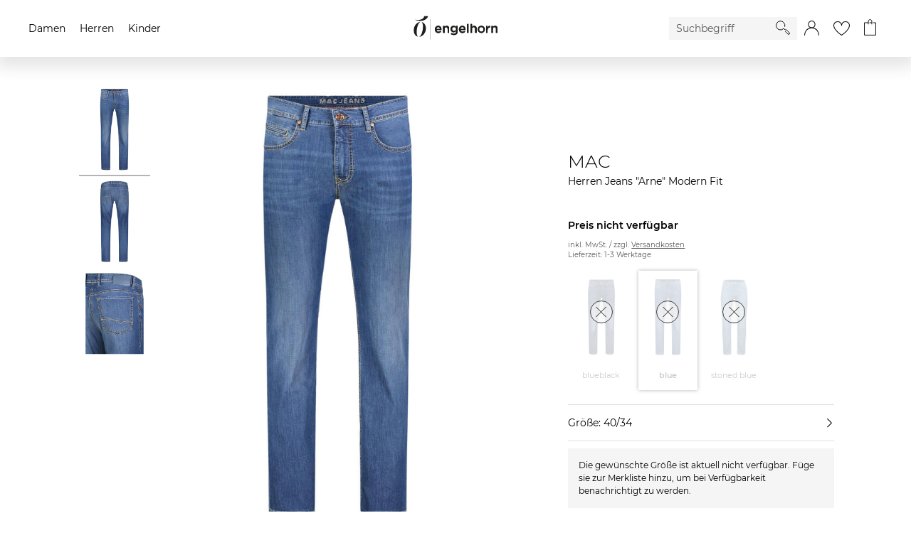

--- FILE ---
content_type: text/html;charset=UTF-8
request_url: https://www.engelhorn.de/de-de/mac-herren-jeans-arne-modern-fit-P1001953V.html
body_size: 33242
content:
<!DOCTYPE html>
<html lang="de">
<head>
<script class="js-polyfill-script" src="/on/demandware.static/Sites-ENG-DE-Site/-/de_DE/v1763455202806/js/applyPolyfills.js" data-base-path="/on/demandware.static/Sites-ENG-DE-Site/-/de_DE/v1763455202806/"></script>
<script defer src="/on/demandware.static/Sites-ENG-DE-Site/-/de_DE/v1763455202806/js/global.js"></script>
<script defer src="/on/demandware.static/Sites-ENG-DE-Site/-/de_DE/v1763455202806/js/imageFallback.js"></script>
<script defer src="/on/demandware.static/Sites-ENG-DE-Site/-/de_DE/v1763455202806/js/customerGroup.js"></script>


    <script>
    window.trackingData = {"dynamic1001":{"country":"US","type":"other","basketproductids":"-","basketproductnames":"-","basketquantities":"-","baskettotalprice":"-","consentvendorids":"-","consentpurposeids":"-","emailhash":"-","newsletter":"unknown","consentStatus":false,"ehcard":"unknown"},"emarsysPredict":{"notCacheableCommands":[["cart",[]]]},"google":{"country":"US","type":"other","basketproductids":"-","basketproductnames":"-","basketquantities":"-","baskettotalprice":"-","consentvendorids":"-","consentpurposeids":"-","emailhash":"-","newsletter":"unknown","ehcard":"unknown"}};
    window.generalTrackingData = {"dynamic1001":{"country":"US","type":"other","basketproductids":"-","basketproductnames":"-","basketquantities":"-","baskettotalprice":"-","consentvendorids":"-","consentpurposeids":"-","emailhash":"-","newsletter":"unknown","consentStatus":false,"ehcard":"unknown"},"emarsysPredict":{"notCacheableCommands":[["cart",[]]]},"google":{"country":"US","type":"other","basketproductids":"-","basketproductnames":"-","basketquantities":"-","baskettotalprice":"-","consentvendorids":"-","consentpurposeids":"-","emailhash":"-","newsletter":"unknown","ehcard":"unknown"}};
</script>








<script class="initializeSvgVariables">
    var resources = {};
    resources.svgPath = '/on/demandware.static/Sites-ENG-DE-Site/-/de_DE/v1763455202806/images/svg/';
    resources.minimumSearchCharacters = 3;
    resources['form.error.general'] = "Es ist ein Fehler aufgetreten. Bitte prüfe deine Eingaben.";
    resources['forms.pattern.pickup.location'] = "packstation|postfiliale|postbox|paketshop|paketbox";

    isCustomerAuthenticated = false;
    pipelineUrls = {"getEmarsysBackInStockOptInModalUrl":"https://www.engelhorn.de/on/demandware.store/Sites-ENG-DE-Site/de_DE/BackInStock-GetOptInModal"};
    sitePreferences = {};

    var reCaptchaUrl = 'https://www.google.com/recaptcha/api.js';
    var featureFlagRecaptchaV2 = true;

    var updateCustomerGroupUrl = '/on/demandware.store/Sites-ENG-DE-Site/de_DE/Search-UpdateCustomerGroup';
    
        var addToCartModalUrl = '/on/demandware.store/Sites-ENG-DE-Site/de_DE/Cart-AddToCartModal';
    
</script>





    <script class="googleTagManager cmplazyload"
        data-cmp-vendor="s905"
        data-cmp-purpose="c7"
        >
        (function(w,d,s,l,i){w[l]=w[l]||[];w[l].push({'gtm.start':new Date().getTime(),event:'gtm.js'});var f=d.getElementsByTagName(s)[0],j=d.createElement(s),dl=l!='dataLayer'?'&l='+l:'';j.async=true;j.src='https://www.googletagmanager.com/gtm.js?id='+i+dl;f.parentNode.insertBefore(j,f);})(window,document,'script','dataLayer','GTM-KB7TXZM');
    </script>




    <script
        type='text/javascript'
        defer
        src='https://media.engelhorn.de/tm_js.aspx?trackid=F7B7B7B274866407879747B4BA1B338E'>
    </script>



<script class="youtube-cmp-data" data-youtube-vendorID="s30" data-youtube-purposeID="c8"></script>



    <script class="cmplazyload" id="scarab-js-api"
        data-cmp-vendor="c567"
        data-cmp-purpose="c8"
        data-cmp-src="https://recommender.scarabresearch.com/js/166337A539C35DCA/scarab-v2.js"
        type="text/plain">
    </script>









<script async="async"
    src="https://h.online-metrix.net/fp/tags.js?org_id=363t8kgq&session_id=9cdabef0c656f0942c37e0092ebb316d8ddd461604570f662c3012aa89c41b14">
</script>
<script>
    window.threatMetrixSessionID = '9cdabef0c656f0942c37e0092ebb316d8ddd461604570f662c3012aa89c41b14';
</script>




    




    
        <script
            defer
            src="https://static.unzer.com/v1/unzer.js"
            
        >
        </script>
    

    
        <script
            defer
            src="/on/demandware.static/Sites-ENG-DE-Site/-/de_DE/v1763455202806/js/libs/magicscroll.js"
            
        >
        </script>
    

    
        <script
            defer
            src="/on/demandware.static/Sites-ENG-DE-Site/-/de_DE/v1763455202806/js/productDetails.js"
            
        >
        </script>
    

    
        <script
            defer
            src="/on/demandware.static/Sites-ENG-DE-Site/-/de_DE/v1763455202806/js/components/tabs.js"
            
        >
        </script>
    

    
        <script
            defer
            src="/on/demandware.static/Sites-ENG-DE-Site/-/de_DE/v1763455202806/js/libs/magiczoomplus.js"
            
        >
        </script>
    

    
        <script
            defer
            src="/on/demandware.static/Sites-ENG-DE-Site/-/de_DE/v1763455202806/js/speedKitUninstallHelper.js"
            
        >
        </script>
    




<meta charset="UTF-8" />

<meta http-equiv="x-ua-compatible" content="ie=edge" />


<meta name="viewport" content="width=device-width, initial-scale=1, viewport-fit=cover" />






    




    <title>Herren Jeans &quot;Arne&quot; Modern Fit</title>



    <meta name="description" content="engelhorn"/>
    <meta name="keywords" content="engelhorn"/>

    
    


<link rel="icon" type="image/png" href="/on/demandware.static/Sites-ENG-DE-Site/-/default/dwd3c6ad6e/images/favicons/favicon-16x16.png" sizes="16x16" />
<link rel="icon" type="image/png" href="/on/demandware.static/Sites-ENG-DE-Site/-/default/dw8a3f6bb5/images/favicons/favicon-32x32.png" sizes="32x32" />
<link rel="icon" type="image/png" href="/on/demandware.static/Sites-ENG-DE-Site/-/default/dw58e446a5/images/favicons/favicon-48x48.png" sizes="48x48" />
<link rel="icon" type="image/png" href="/on/demandware.static/Sites-ENG-DE-Site/-/default/dw6e110866/images/favicons/favicon-96x96.png" sizes="96x96" />
<link rel="icon" type="image/png" href="/on/demandware.static/Sites-ENG-DE-Site/-/default/dw11fc2182/images/favicons/favicon-128x128.png" sizes="128x128" />
<link rel="icon" type="image/png" href="/on/demandware.static/Sites-ENG-DE-Site/-/default/dwf3b37ffe/images/favicons/favicon-144x144.png" sizes="144x144" />

<link rel="icon" href="/on/demandware.static/Sites-ENG-DE-Site/-/default/dw4402a60b/images/favicon.ico" />

<link rel="preload" href="/on/demandware.static/Sites-ENG-DE-Site/-/de_DE/v1763455202806/css/global.css" as="style">
<link rel="stylesheet" href="/on/demandware.static/Sites-ENG-DE-Site/-/de_DE/v1763455202806/css/global.css" />




    
        <link rel="stylesheet" href="/on/demandware.static/Sites-ENG-DE-Site/-/de_DE/v1763455202806/css/libs/magicscroll.css"/>
    

    
        <link rel="stylesheet" href="/on/demandware.static/Sites-ENG-DE-Site/-/de_DE/v1763455202806/css/pages/productDetails.css"/>
    

    
        <link rel="stylesheet" href="/on/demandware.static/Sites-ENG-DE-Site/-/de_DE/v1763455202806/css/pages/amazonpay.css"/>
    

    
        <link rel="stylesheet" href="/on/demandware.static/Sites-ENG-DE-Site/-/de_DE/v1763455202806/css/pages/applepay.css"/>
    

    
        <link rel="stylesheet" href="/on/demandware.static/Sites-ENG-DE-Site/-/de_DE/v1763455202806/css/libs/magiczoomplus.css"/>
    



    <meta name="google-site-verification" content="EzejlYLXr0NBvcZ0rW7KPxlACnMxsnZjd-fEoDLM7xo" />





    <script>
        // custom code, not taken from consent manager
        window.cmp_setConsentUrl = "https://www.engelhorn.de/on/demandware.store/Sites-ENG-DE-Site/de_DE/ConsentManager-SetConsent";
        window.cmp_getConsentsForTagManagerUrl = "https://www.engelhorn.de/on/demandware.store/Sites-ENG-DE-Site/de_DE/ConsentManager-GetConsentsForTagManager";
        window.cmp_getConsentForFeature = "https://www.engelhorn.de/on/demandware.store/Sites-ENG-DE-Site/de_DE/ConsentManager-GetConsentForFeature";
    </script>



<meta name="format-detection" content="telephone=no">




<link rel="canonical" href="https://www.engelhorn.de/de-de/mac-herren-jeans-arne-modern-fit-blau-V1002708Z.html"/>

<script type="text/javascript">//<!--
/* <![CDATA[ (head-active_data.js) */
var dw = (window.dw || {});
dw.ac = {
    _analytics: null,
    _events: [],
    _category: "",
    _searchData: "",
    _anact: "",
    _anact_nohit_tag: "",
    _analytics_enabled: "true",
    _timeZone: "Europe/Berlin",
    _capture: function(configs) {
        if (Object.prototype.toString.call(configs) === "[object Array]") {
            configs.forEach(captureObject);
            return;
        }
        dw.ac._events.push(configs);
    },
	capture: function() { 
		dw.ac._capture(arguments);
		// send to CQ as well:
		if (window.CQuotient) {
			window.CQuotient.trackEventsFromAC(arguments);
		}
	},
    EV_PRD_SEARCHHIT: "searchhit",
    EV_PRD_DETAIL: "detail",
    EV_PRD_RECOMMENDATION: "recommendation",
    EV_PRD_SETPRODUCT: "setproduct",
    applyContext: function(context) {
        if (typeof context === "object" && context.hasOwnProperty("category")) {
        	dw.ac._category = context.category;
        }
        if (typeof context === "object" && context.hasOwnProperty("searchData")) {
        	dw.ac._searchData = context.searchData;
        }
    },
    setDWAnalytics: function(analytics) {
        dw.ac._analytics = analytics;
    },
    eventsIsEmpty: function() {
        return 0 == dw.ac._events.length;
    }
};
/* ]]> */
// -->
</script>
<script type="text/javascript">//<!--
/* <![CDATA[ (head-cquotient.js) */
var CQuotient = window.CQuotient = {};
CQuotient.clientId = 'aalr-ENG-DE';
CQuotient.realm = 'AALR';
CQuotient.siteId = 'ENG-DE';
CQuotient.instanceType = 'prd';
CQuotient.locale = 'de_DE';
CQuotient.fbPixelId = '__UNKNOWN__';
CQuotient.activities = [];
CQuotient.cqcid='';
CQuotient.cquid='';
CQuotient.cqeid='';
CQuotient.cqlid='';
CQuotient.apiHost='api.cquotient.com';
/* Turn this on to test against Staging Einstein */
/* CQuotient.useTest= true; */
CQuotient.useTest = ('true' === 'false');
CQuotient.initFromCookies = function () {
	var ca = document.cookie.split(';');
	for(var i=0;i < ca.length;i++) {
	  var c = ca[i];
	  while (c.charAt(0)==' ') c = c.substring(1,c.length);
	  if (c.indexOf('cqcid=') == 0) {
		CQuotient.cqcid=c.substring('cqcid='.length,c.length);
	  } else if (c.indexOf('cquid=') == 0) {
		  var value = c.substring('cquid='.length,c.length);
		  if (value) {
		  	var split_value = value.split("|", 3);
		  	if (split_value.length > 0) {
			  CQuotient.cquid=split_value[0];
		  	}
		  	if (split_value.length > 1) {
			  CQuotient.cqeid=split_value[1];
		  	}
		  	if (split_value.length > 2) {
			  CQuotient.cqlid=split_value[2];
		  	}
		  }
	  }
	}
}
CQuotient.getCQCookieId = function () {
	if(window.CQuotient.cqcid == '')
		window.CQuotient.initFromCookies();
	return window.CQuotient.cqcid;
};
CQuotient.getCQUserId = function () {
	if(window.CQuotient.cquid == '')
		window.CQuotient.initFromCookies();
	return window.CQuotient.cquid;
};
CQuotient.getCQHashedEmail = function () {
	if(window.CQuotient.cqeid == '')
		window.CQuotient.initFromCookies();
	return window.CQuotient.cqeid;
};
CQuotient.getCQHashedLogin = function () {
	if(window.CQuotient.cqlid == '')
		window.CQuotient.initFromCookies();
	return window.CQuotient.cqlid;
};
CQuotient.trackEventsFromAC = function (/* Object or Array */ events) {
try {
	if (Object.prototype.toString.call(events) === "[object Array]") {
		events.forEach(_trackASingleCQEvent);
	} else {
		CQuotient._trackASingleCQEvent(events);
	}
} catch(err) {}
};
CQuotient._trackASingleCQEvent = function ( /* Object */ event) {
	if (event && event.id) {
		if (event.type === dw.ac.EV_PRD_DETAIL) {
			CQuotient.trackViewProduct( {id:'', alt_id: event.id, type: 'raw_sku'} );
		} // not handling the other dw.ac.* events currently
	}
};
CQuotient.trackViewProduct = function(/* Object */ cqParamData){
	var cq_params = {};
	cq_params.cookieId = CQuotient.getCQCookieId();
	cq_params.userId = CQuotient.getCQUserId();
	cq_params.emailId = CQuotient.getCQHashedEmail();
	cq_params.loginId = CQuotient.getCQHashedLogin();
	cq_params.product = cqParamData.product;
	cq_params.realm = cqParamData.realm;
	cq_params.siteId = cqParamData.siteId;
	cq_params.instanceType = cqParamData.instanceType;
	cq_params.locale = CQuotient.locale;
	
	if(CQuotient.sendActivity) {
		CQuotient.sendActivity(CQuotient.clientId, 'viewProduct', cq_params);
	} else {
		CQuotient.activities.push({activityType: 'viewProduct', parameters: cq_params});
	}
};
/* ]]> */
// -->
</script>


	<script type="application/ld+json" id="js-global-json-ld-script">
		{"@context":"https://schema.org/","@type":"Product","name":"MAC Herren Jeans \"Arne\" Modern Fit","sku":"A1015084L","mpn":"0955L050000","description":"Mit ihrer edlen, dezent glänzenden Waschung stellt die leichte Jeans Arne von MAC den Denim-Favoriten für kommende Sommertage dar.gerader BeinverlaufFußweite: ca. 39 cmPflegehinweis: Schonwaschgang bei 40 Grad\n\t\tEnth&#228;lt nichttextile Teile tierischen Ursprungs.","brand":{"@type":"Brand","name":"MAC"},"image":"https://www.engelhorn.de/on/demandware.static/-/Sites-engelhorn-master-plattform/default/dwe39c25a9/images/P10/01/95/3V/V1002708Z/engelhorn-MAC-Herren-Jeans-Arne-Modern-Fit-Vorderansicht-V1002708Z-v1.jpg","offers":{"@type":"Offer","url":"/de-de/mac-herren-jeans-arne-modern-fit-blau-40-34-A1015084L.html","price":"0","priceCurrency":"EUR","itemCondition":"https://schema.org/NewCondition","availability":"https://schema.org/OutOfStock","seller":{"@type":"Organization","name":"engelhorn sports GmbH"}}}
	</script>


</head>
<body class="body_hide-banner">

<div class="page page_white-background" data-action="Product-Show" data-querystring="pid=P1001953V" data-cgid="">




<template id="modalTemplate">
    <div class="modal" tabindex="-1" role="dialog">
        <div class="modal__dialog">
            <div class="modal__close">
                <button class="modal__close-button js-modal-cancel" aria-label="Schliessen">
                    <inline-svg data-url="/on/demandware.static/Sites-ENG-DE-Site/-/default/dwc5387bc9/images/svg/close.svg" class="svg modal__close-icon"></inline-svg>
<noscript>
    <svg class="svg modal__close-icon">
        <use xlink:href="/on/demandware.static/Sites-ENG-DE-Site/-/default/dw2e715225/images/spritemap.svg#close"></use>
    </svg>
</noscript>
                </button>
            </div>
            <div class="modal__content" body-scroll-lock-ignore></div>
        </div>
        <div class="modal__backdrop js-modal-cancel"></div>
    </div>
</template>

<header class="header-container">
    <a href="#maincontent" class="skip" aria-label="Skip to main content">Skip to main content</a>
<a href="#footercontent" class="skip" aria-label="Skip to footer content">Skip to footer content</a>
    

























    
        
	 

	
    
    <nav>
        <div class="navigation js-navigation navigation__gender-selected">
            <nav class="navigation-bar js-navigation-bar">
                


























<div class="js-navigation-menu navigation-bar__menu navigation-bar__menu_hidden navigation-bar__menu_disable-display">
    <div class="navigation-bar__overlay js-navigation-toggle"></div>
    <div class="navigation-bar__off-canvas" tabindex="-1">
        <div class="navigation-bar__controls">
            <div class="navigation-bar__back">
                <button class="navigation-bar__back-button js-navigation-back" aria-label="Back to previous menu">
                    <inline-svg data-url="/on/demandware.static/Sites-ENG-DE-Site/-/default/dw7a561f75/images/svg/arrow-back.svg" class="navigation-bar__back-svg"></inline-svg>
<noscript>
    <svg class="navigation-bar__back-svg">
        <use xlink:href="/on/demandware.static/Sites-ENG-DE-Site/-/default/dw2e715225/images/spritemap.svg#arrow-back"></use>
    </svg>
</noscript>
                </button>
            </div>
            <div class="navigation-bar__headline js-navigation-headline"></div>
            <div class="navigation-bar__close">
                <button class="navigation-bar__close-button js-navigation-toggle" aria-label="Close Menu">
                    <inline-svg data-url="/on/demandware.static/Sites-ENG-DE-Site/-/default/dwc5387bc9/images/svg/close.svg" class="navigation-bar__close-svg"></inline-svg>
<noscript>
    <svg class="navigation-bar__close-svg">
        <use xlink:href="/on/demandware.static/Sites-ENG-DE-Site/-/default/dw2e715225/images/spritemap.svg#close"></use>
    </svg>
</noscript>
                </button>
            </div>
        </div>

        <div class="navigation-bar__search">
            <div class="navigation-bar__search-wrapper">
                <form role="search" class="navigation-bar__search-form form-group">
                    <button type="submit" class="navigation-bar__search-submit" aria-label="Starte Suche">
                        <inline-svg data-url="/on/demandware.static/Sites-ENG-DE-Site/-/default/dw23f3d98e/images/svg/search.svg" class="navigation__search-icon"></inline-svg>
<noscript>
    <svg class="navigation__search-icon">
        <use xlink:href="/on/demandware.static/Sites-ENG-DE-Site/-/default/dw2e715225/images/spritemap.svg#search"></use>
    </svg>
</noscript>
                    </button>
                    <div class="form-group form-group_required">
                        <input class="navigation-bar__search-input js-navigation-bar-search-input"
                            name="q"
                            value=""
                            placeholder="Suchbegriff"
                            aria-label="Enter Keyword or Item No."
                            autocomplete="off"
                            required />
                    </div>
                </form>
            </div>
        </div>
        <div class="navigation-bar__menu-root-categories js-navigation-mobile-root-categories"></div>
        <div class="navigation-bar__menu-items js-navigation-mobile-root"></div>
        <ul class="navigation-bar__links" role="menu">
            

























<li class="navigation-bar__link-item" role="presentation">
    <span class="navigation-bar__link-icon-box"><inline-svg data-url="/on/demandware.static/Sites-ENG-DE-Site/-/default/dw48b7a0e4/images/svg/gift-card.svg" class="navigation-bar__link-icon navigation-bar__link-icon_gift-card"></inline-svg>
<noscript>
    <svg class="navigation-bar__link-icon navigation-bar__link-icon_gift-card">
        <use xlink:href="/on/demandware.static/Sites-ENG-DE-Site/-/default/dw2e715225/images/spritemap.svg#gift-card"></use>
    </svg>
</noscript></span>
    <a class="navigation-bar__link" href="/de-de/gutschein" role="menuitem">Geschenkgutscheine</a>
</li>


        </ul>
    </div>
</div>
<ul
    class="navigation-bar__items navigation-bar__items_root js-navigation-bar-root"
    data-category-id="root"
    aria-haspopup="true"
    aria-expanded="false"
    role=menu
>
    
        <li class="navigation-bar__item navigation-bar__item_root" role="presentation">
            <a
                href="/de-de/damen/"
                data-category-id="damen"
                data-parent-category-id="root"
                class="navigation-bar__item-link js-main-navigation-link"
                role="menuitem"
                aria-haspopup="true"
                aria-expanded="false"
            >
                Damen
            </a>
            
                


    <div class="navigation-bar__navigation">
        <div class="navigation-bar__navigation_prev js-side-scroll-navigation">
            <inline-svg data-url="/on/demandware.static/Sites-ENG-DE-Site/-/default/dwb0eb7991/images/svg/arrow-next.svg" class="arrow__icon arrow__icon_previous"></inline-svg>
<noscript>
    <svg class="arrow__icon arrow__icon_previous">
        <use xlink:href="/on/demandware.static/Sites-ENG-DE-Site/-/default/dw2e715225/images/spritemap.svg#arrow-next"></use>
    </svg>
</noscript>
        </div>
        <div class="navigation-bar__navigation_next js-side-scroll-navigation">
            <inline-svg data-url="/on/demandware.static/Sites-ENG-DE-Site/-/default/dwb0eb7991/images/svg/arrow-next.svg" class="arrow__icon arrow__icon_next"></inline-svg>
<noscript>
    <svg class="arrow__icon arrow__icon_next">
        <use xlink:href="/on/demandware.static/Sites-ENG-DE-Site/-/default/dw2e715225/images/spritemap.svg#arrow-next"></use>
    </svg>
</noscript>
        </div>
    </div>

<ul
    class="navigation-bar__items navigation-bar__items_depth1"
    data-category-id="damen"
    aria-label="damen"
    role=menu
>
    
        <li class="navigation-bar__item navigation-bar__item_current navigation-bar__item_end" role="presentation">
            <a
                href="/de-de/damen/"
                data-category-id="damen"
                data-parent-category-id="root"
                class="navigation-bar__item-link js-current-category-link"
                role="menuitem"
            >
                Zur Startseite Damen
            </a>
        </li>
    
    
        
            <li class="navigation-bar__item navigation-bar__item_flyout-holder " role="presentation">
                <a
                    href="/de-de/damen/neu/"
                    data-category-id="damen-neu"
                    data-parent-category-id="damen"
                    data-main-category=Damen
                    data-depth="2"
                    class="navigation-bar__item-link"
                    role="menuitem"
                    aria-haspopup="true"
                    aria-expanded="false"
                >
                    Neu
                </a>

                <div class="navigation-bar__flyout-wrapper">
    <ul class="navigation-bar__flyout-container">
        
            <li class="navigation-bar__flyoutcolumn" role="presentation">
                <ul
                    class="navigation-bar__flyout-items"
                    data-category-id="damen-neu"
                    aria-label="damen-neu"
                    aria-haspopup="true"
                    aria-expanded="false"
                    role=menu
                >
                    
                        <li class="navigation-bar__flyout-item" role="presentation">
                            <a
                                href="/de-de/damen/neu/accessoires/"
                                data-bannerassets="null"
                                data-depth="3"
                                class="navigation-bar__item-link"
                                role="menuitem"
                            >
                                Accessoires
                            </a>
                        </li>
                    
                        <li class="navigation-bar__flyout-item" role="presentation">
                            <a
                                href="/de-de/damen/neu/bekleidung/"
                                data-bannerassets="null"
                                data-depth="3"
                                class="navigation-bar__item-link"
                                role="menuitem"
                            >
                                Bekleidung
                            </a>
                        </li>
                    
                        <li class="navigation-bar__flyout-item" role="presentation">
                            <a
                                href="/de-de/damen/neu/luxury/"
                                data-bannerassets="null"
                                data-depth="3"
                                class="navigation-bar__item-link"
                                role="menuitem"
                            >
                                Luxury
                            </a>
                        </li>
                    
                        <li class="navigation-bar__flyout-item" role="presentation">
                            <a
                                href="/de-de/damen/neu/schuhe/"
                                data-bannerassets="null"
                                data-depth="3"
                                class="navigation-bar__item-link"
                                role="menuitem"
                            >
                                Schuhe
                            </a>
                        </li>
                    
                        <li class="navigation-bar__flyout-item" role="presentation">
                            <a
                                href="/de-de/damen/neu/sport/"
                                data-bannerassets="null"
                                data-depth="3"
                                class="navigation-bar__item-link"
                                role="menuitem"
                            >
                                Sport
                            </a>
                        </li>
                    
                        <li class="navigation-bar__flyout-item" role="presentation">
                            <a
                                href="/de-de/damen/neu/sportarten/"
                                data-bannerassets="null"
                                data-depth="3"
                                class="navigation-bar__item-link"
                                role="menuitem"
                            >
                                Sportarten
                            </a>
                        </li>
                    
                </ul>
            </li>
        
        
    
        <li class="navigation-bar__flyoutcolumn" role="presentation">
            <ul
                class="navigation-bar__flyout-items navigation-bar__topic navigation-bar__topic_first"
                role="presentation"
                aria-label="Neuheiten aus Fashion"
            >
                
                <li class="navigation-bar__flyout-item navigation-bar__topic-title" role="presentation">
                    
                        
                            <span>Neuheiten aus Fashion</span>
                        
                    
                </li>

                
                
                    <li class="navigation-bar__flyout-item" role="presentation">
                        <a href="https://www.engelhorn.de/de-de/damen/neu/bekleidung/pullover-strickjacken/" class="navigation-bar__item-link">
                            Strick Neuheiten
                        </a>
                    </li>
                
                    <li class="navigation-bar__flyout-item" role="presentation">
                        <a href="https://www.engelhorn.de/de-de/damen/bekleidung/jacken/uebergangsjacken/?srule=Neuheiten" class="navigation-bar__item-link">
                            Leichte Jacken
                        </a>
                    </li>
                
                    <li class="navigation-bar__flyout-item" role="presentation">
                        <a href="https://www.engelhorn.de/de-de/damen/bekleidung/jeans/wide-fit-jeans/?srule=Neuheiten" class="navigation-bar__item-link">
                            Wide Fit Jeans
                        </a>
                    </li>
                
                    <li class="navigation-bar__flyout-item" role="presentation">
                        <a href="https://www.engelhorn.de/de-de/damen/bekleidung/blazer/?srule=Neuheiten" class="navigation-bar__item-link">
                            Blazer
                        </a>
                    </li>
                
                    <li class="navigation-bar__flyout-item" role="presentation">
                        <a href="https://www.engelhorn.de/de-de/damen/schuhe/sneaker/?srule=Neuheiten" class="navigation-bar__item-link">
                            Sneaker Update
                        </a>
                    </li>
                
                    <li class="navigation-bar__flyout-item" role="presentation">
                        <a href="https://www.engelhorn.de/de-de/damen/luxury/taschen/?srule=Neuheiten" class="navigation-bar__item-link">
                            Designer Taschen
                        </a>
                    </li>
                

                
            </ul>
        </li>
    

    
        <li class="navigation-bar__flyoutcolumn" role="presentation">
            <ul
                class="navigation-bar__flyout-items navigation-bar__topic navigation-bar__topic_first"
                role="presentation"
                aria-label="Neuheiten aus Sport"
            >
                
                <li class="navigation-bar__flyout-item navigation-bar__topic-title" role="presentation">
                    
                        
                            <span>Neuheiten aus Sport</span>
                        
                    
                </li>

                
                
                    <li class="navigation-bar__flyout-item" role="presentation">
                        <a href="https://www.engelhorn.de/de-de/damen/sportarten/radsport/fahrradbekleidung/?srule=Neuheiten" class="navigation-bar__item-link">
                            Radsport Bekleidung
                        </a>
                    </li>
                
                    <li class="navigation-bar__flyout-item" role="presentation">
                        <a href="https://www.engelhorn.de/de-de/damen/sportarten/outdoor-wandern/wanderbekleidung/?srule=Neuheiten" class="navigation-bar__item-link">
                            Outdoor Outfits
                        </a>
                    </li>
                
                    <li class="navigation-bar__flyout-item" role="presentation">
                        <a href="https://www.engelhorn.de/de-de/damen/sportarten/fitness-training/?srule=Neuheiten" class="navigation-bar__item-link">
                            Komfort im Alltag - Athleisure Wear
                        </a>
                    </li>
                
                    <li class="navigation-bar__flyout-item" role="presentation">
                        <a href="https://www.engelhorn.de/de-de/damen/sport/sportschuhe/laufschuhe/?srule=Neuheiten" class="navigation-bar__item-link">
                            Neue Laufschuh-Trends
                        </a>
                    </li>
                
                    <li class="navigation-bar__flyout-item" role="presentation">
                        <a href="https://www.engelhorn.de/de-de/damen/sportarten/outdoor-wandern/wanderschuhe/?srule=Neuheiten" class="navigation-bar__item-link">
                            Wanderschuhe
                        </a>
                    </li>
                
                    <li class="navigation-bar__flyout-item" role="presentation">
                        <a href="https://www.engelhorn.de/de-de/damen/sportarten/racketsport-tennis/?srule=Neuheiten" class="navigation-bar__item-link">
                            Tennis Ausstattung
                        </a>
                    </li>
                

                
            </ul>
        </li>
    


    <li class="navigation-bar__flyoutcolumn" role="presentation">
        <ul
            class="navigation-bar__flyout-items"
            data-category-id="damen-neu"
            aria-label="damen-neu"
            role="presentation"
        >
            <li class="navigation-banner-asset" data-url="https://www.engelhorn.de/on/demandware.store/Sites-ENG-DE-Site/de_DE/Page-IncludeContent?cid=DamenNeu_Flyout_Sommermode" role="presentation"></li>
        </ul>
    </li>

    </ul>
</div>


                


<ul
    class="navigation-bar__items navigation-bar__items_depth2"
    data-category-id="damen-neu"
    aria-label="damen-neu"
    role=menu
>
    
        <li class="navigation-bar__item navigation-bar__item_current navigation-bar__item_end" role="presentation">
            <a
                href="/de-de/damen/neu/"
                data-category-id="damen-neu"
                data-parent-category-id="damen"
                class="navigation-bar__item-link js-current-category-link"
                role="menuitem"
            >
                Zur Startseite Neu
            </a>
        </li>
    
    
        
            
            <li class="navigation-bar__item navigation-bar__item_end " role="presentation">
                <a
                    href="/de-de/damen/neu/accessoires/"
                    data-category-id="damen-neu-accessoires"
                    data-parent-category-id="damen-neu"
                    class="navigation-bar__item-link"
                    role="menuitem"
                >
                    Accessoires
                </a>
            </li>
        
    
        
            
            <li class="navigation-bar__item navigation-bar__item_end " role="presentation">
                <a
                    href="/de-de/damen/neu/bekleidung/"
                    data-category-id="damen-neu-bekleidung"
                    data-parent-category-id="damen-neu"
                    class="navigation-bar__item-link"
                    role="menuitem"
                >
                    Bekleidung
                </a>
            </li>
        
    
        
            
            <li class="navigation-bar__item navigation-bar__item_end " role="presentation">
                <a
                    href="/de-de/damen/neu/luxury/"
                    data-category-id="damen-neu-luxury"
                    data-parent-category-id="damen-neu"
                    class="navigation-bar__item-link"
                    role="menuitem"
                >
                    Luxury
                </a>
            </li>
        
    
        
            
            <li class="navigation-bar__item navigation-bar__item_end " role="presentation">
                <a
                    href="/de-de/damen/neu/schuhe/"
                    data-category-id="damen-neu-schuhe"
                    data-parent-category-id="damen-neu"
                    class="navigation-bar__item-link"
                    role="menuitem"
                >
                    Schuhe
                </a>
            </li>
        
    
        
            
            <li class="navigation-bar__item navigation-bar__item_end " role="presentation">
                <a
                    href="/de-de/damen/neu/sport/"
                    data-category-id="damen-neu-sport"
                    data-parent-category-id="damen-neu"
                    class="navigation-bar__item-link"
                    role="menuitem"
                >
                    Sport
                </a>
            </li>
        
    
        
            
            <li class="navigation-bar__item navigation-bar__item_end navigation-bar__item_no-bottom-border" role="presentation">
                <a
                    href="/de-de/damen/neu/sportarten/"
                    data-category-id="damen-neu-sportarten"
                    data-parent-category-id="damen-neu"
                    class="navigation-bar__item-link"
                    role="menuitem"
                >
                    Sportarten
                </a>
            </li>
        
    
</ul>

            </li>
        
    
        
            <li class="navigation-bar__item navigation-bar__item_flyout-holder " role="presentation">
                <a
                    href="/de-de/damen/sport/"
                    data-category-id="damen-sport"
                    data-parent-category-id="damen"
                    data-main-category=Damen
                    data-depth="2"
                    class="navigation-bar__item-link"
                    role="menuitem"
                    aria-haspopup="true"
                    aria-expanded="false"
                >
                    Sport
                </a>

                <div class="navigation-bar__flyout-wrapper">
    <ul class="navigation-bar__flyout-container">
        
            <li class="navigation-bar__flyoutcolumn" role="presentation">
                <ul
                    class="navigation-bar__flyout-items"
                    data-category-id="damen-sport"
                    aria-label="damen-sport"
                    aria-haspopup="true"
                    aria-expanded="false"
                    role=menu
                >
                    
                        <li class="navigation-bar__flyout-item" role="presentation">
                            <a
                                href="/de-de/damen/sport/sportausruestung/"
                                data-bannerassets="null"
                                data-depth="3"
                                class="navigation-bar__item-link"
                                role="menuitem"
                            >
                                Sportausr&uuml;stung
                            </a>
                        </li>
                    
                        <li class="navigation-bar__flyout-item" role="presentation">
                            <a
                                href="/de-de/damen/sport/sportbekleidung/"
                                data-bannerassets="null"
                                data-depth="3"
                                class="navigation-bar__item-link"
                                role="menuitem"
                            >
                                Sportbekleidung
                            </a>
                        </li>
                    
                        <li class="navigation-bar__flyout-item" role="presentation">
                            <a
                                href="/de-de/damen/sport/sportschuhe/"
                                data-bannerassets="null"
                                data-depth="3"
                                class="navigation-bar__item-link"
                                role="menuitem"
                            >
                                Sportschuhe
                            </a>
                        </li>
                    
                </ul>
            </li>
        
        
    
        <li class="navigation-bar__flyoutcolumn" role="presentation">
            <ul
                class="navigation-bar__flyout-items navigation-bar__topic navigation-bar__topic_first"
                role="presentation"
                aria-label="Jetzt ausstatten"
            >
                
                <li class="navigation-bar__flyout-item navigation-bar__topic-title" role="presentation">
                    
                        
                            <span>Jetzt ausstatten</span>
                        
                    
                </li>

                
                
                    <li class="navigation-bar__flyout-item" role="presentation">
                        <a href="https://www.engelhorn.de/de-de/damen/?q=Sportswear" class="navigation-bar__item-link">
                            Sportswear
                        </a>
                    </li>
                
                    <li class="navigation-bar__flyout-item" role="presentation">
                        <a href="https://www.engelhorn.de/de-de/damen/sportarten/outdoor-wandern/outdoor-ausruestung/rucksaecke/wanderrucksaecke/" class="navigation-bar__item-link">
                            Wanderrucks&auml;cke
                        </a>
                    </li>
                
                    <li class="navigation-bar__flyout-item" role="presentation">
                        <a href="https://www.engelhorn.de/de-de/damen/sportarten/running/" class="navigation-bar__item-link">
                            Bereit f&uuml;r deinen Lauftreff
                        </a>
                    </li>
                
                    <li class="navigation-bar__flyout-item" role="presentation">
                        <a href="https://www.engelhorn.de/de-de/damen/sportarten/wintersport/skibekleidung/skijacken/?srule=Relevanz" class="navigation-bar__item-link">
                            Skijacken
                        </a>
                    </li>
                
                    <li class="navigation-bar__flyout-item" role="presentation">
                        <a href="https://www.engelhorn.de/de-de/damen/sportarten/outdoor-wandern/wanderbekleidung/outdoorjacken/new-in/" class="navigation-bar__item-link">
                            Outdoorjacken
                        </a>
                    </li>
                
                    <li class="navigation-bar__flyout-item" role="presentation">
                        <a href="https://www.engelhorn.de/de-de/damen/sport/sportbekleidung/" class="navigation-bar__item-link">
                            Alles aus Sportbekleidung &gt;
                        </a>
                    </li>
                

                
            </ul>
        </li>
    

    
        <li class="navigation-bar__flyoutcolumn" role="presentation">
            <ul
                class="navigation-bar__flyout-items navigation-bar__topic navigation-bar__topic_first"
                role="presentation"
                aria-label="Sportschuhe"
            >
                
                <li class="navigation-bar__flyout-item navigation-bar__topic-title" role="presentation">
                    
                        
                            <span>Sportschuhe</span>
                        
                    
                </li>

                
                
                    <li class="navigation-bar__flyout-item" role="presentation">
                        <a href="https://www.engelhorn.de/de-de/damen/sportarten/radsport/fahrradschuhe/" class="navigation-bar__item-link">
                            Fahrradschuhe
                        </a>
                    </li>
                
                    <li class="navigation-bar__flyout-item" role="presentation">
                        <a href="https://www.engelhorn.de/de-de/damen/sport/sportschuhe/laufschuhe/" class="navigation-bar__item-link">
                            Laufschuhe
                        </a>
                    </li>
                
                    <li class="navigation-bar__flyout-item" role="presentation">
                        <a href="https://www.engelhorn.de/de-de/damen/sport/sportschuhe/tennisschuhe/" class="navigation-bar__item-link">
                            Tennisschuhe
                        </a>
                    </li>
                
                    <li class="navigation-bar__flyout-item" role="presentation">
                        <a href="https://www.engelhorn.de/de-de/damen/sport/sportschuhe/wanderschuhe/?srule=Relevanz" class="navigation-bar__item-link">
                            Wanderschuhe
                        </a>
                    </li>
                
                    <li class="navigation-bar__flyout-item" role="presentation">
                        <a href="https://www.engelhorn.de/de-de/damen/sportarten/fitness-training/fitnessschuhe/" class="navigation-bar__item-link">
                            Fitnessschuhe
                        </a>
                    </li>
                
                    <li class="navigation-bar__flyout-item" role="presentation">
                        <a href="https://www.engelhorn.de/de-de/damen/sport/sportschuhe/" class="navigation-bar__item-link">
                            Alle Sportschuhe &gt;
                        </a>
                    </li>
                

                
            </ul>
        </li>
    


    <li class="navigation-bar__flyoutcolumn" role="presentation">
        <ul
            class="navigation-bar__flyout-items"
            data-category-id="damen-sport"
            aria-label="damen-sport"
            role="presentation"
        >
            <li class="navigation-banner-asset" data-url="https://www.engelhorn.de/on/demandware.store/Sites-ENG-DE-Site/de_DE/Page-IncludeContent?cid=DamenSport_Flyout_Sportschuhe" role="presentation"></li>
        </ul>
    </li>

    </ul>
</div>


                


<ul
    class="navigation-bar__items navigation-bar__items_depth2"
    data-category-id="damen-sport"
    aria-label="damen-sport"
    role=menu
>
    
        <li class="navigation-bar__item navigation-bar__item_current navigation-bar__item_end" role="presentation">
            <a
                href="/de-de/damen/sport/"
                data-category-id="damen-sport"
                data-parent-category-id="damen"
                class="navigation-bar__item-link js-current-category-link"
                role="menuitem"
            >
                Zur Startseite Sport
            </a>
        </li>
    
    
        
            
            <li class="navigation-bar__item navigation-bar__item_end " role="presentation">
                <a
                    href="/de-de/damen/sport/sportausruestung/"
                    data-category-id="damen-sport-sportausruestung"
                    data-parent-category-id="damen-sport"
                    class="navigation-bar__item-link"
                    role="menuitem"
                >
                    Sportausr&uuml;stung
                </a>
            </li>
        
    
        
            
            <li class="navigation-bar__item navigation-bar__item_end " role="presentation">
                <a
                    href="/de-de/damen/sport/sportbekleidung/"
                    data-category-id="damen-sport-sportbekleidung"
                    data-parent-category-id="damen-sport"
                    class="navigation-bar__item-link"
                    role="menuitem"
                >
                    Sportbekleidung
                </a>
            </li>
        
    
        
            
            <li class="navigation-bar__item navigation-bar__item_end navigation-bar__item_no-bottom-border" role="presentation">
                <a
                    href="/de-de/damen/sport/sportschuhe/"
                    data-category-id="damen-sport-sportschuhe"
                    data-parent-category-id="damen-sport"
                    class="navigation-bar__item-link"
                    role="menuitem"
                >
                    Sportschuhe
                </a>
            </li>
        
    
</ul>

            </li>
        
    
        
            <li class="navigation-bar__item navigation-bar__item_flyout-holder " role="presentation">
                <a
                    href="/de-de/damen/sportarten/"
                    data-category-id="damen-sportarten"
                    data-parent-category-id="damen"
                    data-main-category=Damen
                    data-depth="2"
                    class="navigation-bar__item-link"
                    role="menuitem"
                    aria-haspopup="true"
                    aria-expanded="false"
                >
                    Sportarten
                </a>

                <div class="navigation-bar__flyout-wrapper">
    <ul class="navigation-bar__flyout-container">
        
            <li class="navigation-bar__flyoutcolumn" role="presentation">
                <ul
                    class="navigation-bar__flyout-items"
                    data-category-id="damen-sportarten"
                    aria-label="damen-sportarten"
                    aria-haspopup="true"
                    aria-expanded="false"
                    role=menu
                >
                    
                        <li class="navigation-bar__flyout-item" role="presentation">
                            <a
                                href="/de-de/damen/sportarten/basketball/"
                                data-bannerassets="null"
                                data-depth="3"
                                class="navigation-bar__item-link"
                                role="menuitem"
                            >
                                Basketball
                            </a>
                        </li>
                    
                        <li class="navigation-bar__flyout-item" role="presentation">
                            <a
                                href="/de-de/damen/sportarten/fitness-training/"
                                data-bannerassets="null"
                                data-depth="3"
                                class="navigation-bar__item-link"
                                role="menuitem"
                            >
                                Fitness &amp; Training
                            </a>
                        </li>
                    
                        <li class="navigation-bar__flyout-item" role="presentation">
                            <a
                                href="/de-de/damen/sportarten/funsport-inlineskating/"
                                data-bannerassets="null"
                                data-depth="3"
                                class="navigation-bar__item-link"
                                role="menuitem"
                            >
                                Funsport &amp; Inlineskating
                            </a>
                        </li>
                    
                        <li class="navigation-bar__flyout-item" role="presentation">
                            <a
                                href="/de-de/damen/sportarten/fussball/"
                                data-bannerassets="null"
                                data-depth="3"
                                class="navigation-bar__item-link"
                                role="menuitem"
                            >
                                Fu&szlig;ball
                            </a>
                        </li>
                    
                        <li class="navigation-bar__flyout-item" role="presentation">
                            <a
                                href="/de-de/damen/sportarten/outdoor-wandern/"
                                data-bannerassets="null"
                                data-depth="3"
                                class="navigation-bar__item-link"
                                role="menuitem"
                            >
                                Outdoor &amp; Wandern
                            </a>
                        </li>
                    
                        <li class="navigation-bar__flyout-item" role="presentation">
                            <a
                                href="/de-de/damen/sportarten/racketsport-tennis/"
                                data-bannerassets="null"
                                data-depth="3"
                                class="navigation-bar__item-link"
                                role="menuitem"
                            >
                                Racketsport &amp; Tennis
                            </a>
                        </li>
                    
                        <li class="navigation-bar__flyout-item" role="presentation">
                            <a
                                href="/de-de/damen/sportarten/radsport/"
                                data-bannerassets="null"
                                data-depth="3"
                                class="navigation-bar__item-link"
                                role="menuitem"
                            >
                                Radsport
                            </a>
                        </li>
                    
                        <li class="navigation-bar__flyout-item" role="presentation">
                            <a
                                href="/de-de/damen/sportarten/running/"
                                data-bannerassets="null"
                                data-depth="3"
                                class="navigation-bar__item-link"
                                role="menuitem"
                            >
                                Running
                            </a>
                        </li>
                    
                        <li class="navigation-bar__flyout-item" role="presentation">
                            <a
                                href="/de-de/damen/sportarten/wintersport/"
                                data-bannerassets="null"
                                data-depth="3"
                                class="navigation-bar__item-link"
                                role="menuitem"
                            >
                                Wintersport
                            </a>
                        </li>
                    
                        <li class="navigation-bar__flyout-item" role="presentation">
                            <a
                                href="/de-de/damen/sportarten/yoga-pilates/"
                                data-bannerassets="null"
                                data-depth="3"
                                class="navigation-bar__item-link"
                                role="menuitem"
                            >
                                Yoga &amp; Pilates
                            </a>
                        </li>
                    
                </ul>
            </li>
        
        

    <li class="navigation-bar__flyoutcolumn" role="presentation">
        <ul
            class="navigation-bar__flyout-items"
            data-category-id="damen-sportarten"
            aria-label="damen-sportarten"
            role="presentation"
        >
            <li class="navigation-banner-asset" data-url="https://www.engelhorn.de/on/demandware.store/Sites-ENG-DE-Site/de_DE/Page-IncludeContent?cid=DamenSportarten_Flyout_Laufschuhe" role="presentation"></li>
        </ul>
    </li>

    <li class="navigation-bar__flyoutcolumn" role="presentation">
        <ul
            class="navigation-bar__flyout-items"
            data-category-id="damen-sportarten"
            aria-label="damen-sportarten"
            role="presentation"
        >
            <li class="navigation-banner-asset" data-url="https://www.engelhorn.de/on/demandware.store/Sites-ENG-DE-Site/de_DE/Page-IncludeContent?cid=DamenSportarten_Flyout_Radsport" role="presentation"></li>
        </ul>
    </li>

    </ul>
</div>


                


<ul
    class="navigation-bar__items navigation-bar__items_depth2"
    data-category-id="damen-sportarten"
    aria-label="damen-sportarten"
    role=menu
>
    
        <li class="navigation-bar__item navigation-bar__item_current navigation-bar__item_end" role="presentation">
            <a
                href="/de-de/damen/sportarten/"
                data-category-id="damen-sportarten"
                data-parent-category-id="damen"
                class="navigation-bar__item-link js-current-category-link"
                role="menuitem"
            >
                Zur Startseite Sportarten
            </a>
        </li>
    
    
        
            
            <li class="navigation-bar__item navigation-bar__item_end " role="presentation">
                <a
                    href="/de-de/damen/sportarten/basketball/"
                    data-category-id="damen-sportarten-basketball"
                    data-parent-category-id="damen-sportarten"
                    class="navigation-bar__item-link"
                    role="menuitem"
                >
                    Basketball
                </a>
            </li>
        
    
        
            
            <li class="navigation-bar__item navigation-bar__item_end " role="presentation">
                <a
                    href="/de-de/damen/sportarten/fitness-training/"
                    data-category-id="damen-sportarten-fitnesstraining"
                    data-parent-category-id="damen-sportarten"
                    class="navigation-bar__item-link"
                    role="menuitem"
                >
                    Fitness &amp; Training
                </a>
            </li>
        
    
        
            
            <li class="navigation-bar__item navigation-bar__item_end " role="presentation">
                <a
                    href="/de-de/damen/sportarten/funsport-inlineskating/"
                    data-category-id="damen-sportarten-funinline"
                    data-parent-category-id="damen-sportarten"
                    class="navigation-bar__item-link"
                    role="menuitem"
                >
                    Funsport &amp; Inlineskating
                </a>
            </li>
        
    
        
            
            <li class="navigation-bar__item navigation-bar__item_end " role="presentation">
                <a
                    href="/de-de/damen/sportarten/fussball/"
                    data-category-id="damen-sportarten-fussball"
                    data-parent-category-id="damen-sportarten"
                    class="navigation-bar__item-link"
                    role="menuitem"
                >
                    Fu&szlig;ball
                </a>
            </li>
        
    
        
            
            <li class="navigation-bar__item navigation-bar__item_end " role="presentation">
                <a
                    href="/de-de/damen/sportarten/outdoor-wandern/"
                    data-category-id="damen-sportarten-outdoor"
                    data-parent-category-id="damen-sportarten"
                    class="navigation-bar__item-link"
                    role="menuitem"
                >
                    Outdoor &amp; Wandern
                </a>
            </li>
        
    
        
            
            <li class="navigation-bar__item navigation-bar__item_end " role="presentation">
                <a
                    href="/de-de/damen/sportarten/racketsport-tennis/"
                    data-category-id="damen-sportarten-racket"
                    data-parent-category-id="damen-sportarten"
                    class="navigation-bar__item-link"
                    role="menuitem"
                >
                    Racketsport &amp; Tennis
                </a>
            </li>
        
    
        
            
            <li class="navigation-bar__item navigation-bar__item_end " role="presentation">
                <a
                    href="/de-de/damen/sportarten/radsport/"
                    data-category-id="damen-sportarten-rad"
                    data-parent-category-id="damen-sportarten"
                    class="navigation-bar__item-link"
                    role="menuitem"
                >
                    Radsport
                </a>
            </li>
        
    
        
            
            <li class="navigation-bar__item navigation-bar__item_end " role="presentation">
                <a
                    href="/de-de/damen/sportarten/running/"
                    data-category-id="damen-sportarten-running"
                    data-parent-category-id="damen-sportarten"
                    class="navigation-bar__item-link"
                    role="menuitem"
                >
                    Running
                </a>
            </li>
        
    
        
            
            <li class="navigation-bar__item navigation-bar__item_end " role="presentation">
                <a
                    href="/de-de/damen/sportarten/wintersport/"
                    data-category-id="damen-sportarten-winter"
                    data-parent-category-id="damen-sportarten"
                    class="navigation-bar__item-link"
                    role="menuitem"
                >
                    Wintersport
                </a>
            </li>
        
    
        
            
            <li class="navigation-bar__item navigation-bar__item_end navigation-bar__item_no-bottom-border" role="presentation">
                <a
                    href="/de-de/damen/sportarten/yoga-pilates/"
                    data-category-id="damen-sportarten-yogapilates"
                    data-parent-category-id="damen-sportarten"
                    class="navigation-bar__item-link"
                    role="menuitem"
                >
                    Yoga &amp; Pilates
                </a>
            </li>
        
    
</ul>

            </li>
        
    
        
            <li class="navigation-bar__item navigation-bar__item_flyout-holder " role="presentation">
                <a
                    href="/de-de/damen/bekleidung/"
                    data-category-id="damen-bekleidung"
                    data-parent-category-id="damen"
                    data-main-category=Damen
                    data-depth="2"
                    class="navigation-bar__item-link"
                    role="menuitem"
                    aria-haspopup="true"
                    aria-expanded="false"
                >
                    Bekleidung
                </a>

                <div class="navigation-bar__flyout-wrapper">
    <ul class="navigation-bar__flyout-container">
        
            <li class="navigation-bar__flyoutcolumn" role="presentation">
                <ul
                    class="navigation-bar__flyout-items"
                    data-category-id="damen-bekleidung"
                    aria-label="damen-bekleidung"
                    aria-haspopup="true"
                    aria-expanded="false"
                    role=menu
                >
                    
                        <li class="navigation-bar__flyout-item" role="presentation">
                            <a
                                href="/de-de/damen/bekleidung/bademode/"
                                data-bannerassets="null"
                                data-depth="3"
                                class="navigation-bar__item-link"
                                role="menuitem"
                            >
                                Bademode
                            </a>
                        </li>
                    
                        <li class="navigation-bar__flyout-item" role="presentation">
                            <a
                                href="/de-de/damen/bekleidung/blazer/"
                                data-bannerassets="null"
                                data-depth="3"
                                class="navigation-bar__item-link"
                                role="menuitem"
                            >
                                Blazer
                            </a>
                        </li>
                    
                        <li class="navigation-bar__flyout-item" role="presentation">
                            <a
                                href="/de-de/damen/bekleidung/blusen/"
                                data-bannerassets="null"
                                data-depth="3"
                                class="navigation-bar__item-link"
                                role="menuitem"
                            >
                                Blusen
                            </a>
                        </li>
                    
                        <li class="navigation-bar__flyout-item" role="presentation">
                            <a
                                href="/de-de/damen/bekleidung/hosen-shorts/"
                                data-bannerassets="null"
                                data-depth="3"
                                class="navigation-bar__item-link"
                                role="menuitem"
                            >
                                Hosen &amp; Shorts
                            </a>
                        </li>
                    
                        <li class="navigation-bar__flyout-item" role="presentation">
                            <a
                                href="/de-de/damen/bekleidung/jacken/"
                                data-bannerassets="null"
                                data-depth="3"
                                class="navigation-bar__item-link"
                                role="menuitem"
                            >
                                Jacken
                            </a>
                        </li>
                    
                        <li class="navigation-bar__flyout-item" role="presentation">
                            <a
                                href="/de-de/damen/bekleidung/jeans/"
                                data-bannerassets="null"
                                data-depth="3"
                                class="navigation-bar__item-link"
                                role="menuitem"
                            >
                                Jeans
                            </a>
                        </li>
                    
                        <li class="navigation-bar__flyout-item" role="presentation">
                            <a
                                href="/de-de/damen/bekleidung/jumpsuits/"
                                data-bannerassets="null"
                                data-depth="3"
                                class="navigation-bar__item-link"
                                role="menuitem"
                            >
                                Jumpsuits
                            </a>
                        </li>
                    
                        <li class="navigation-bar__flyout-item" role="presentation">
                            <a
                                href="/de-de/damen/bekleidung/kleider/"
                                data-bannerassets="null"
                                data-depth="3"
                                class="navigation-bar__item-link"
                                role="menuitem"
                            >
                                Kleider
                            </a>
                        </li>
                    
                        <li class="navigation-bar__flyout-item" role="presentation">
                            <a
                                href="/de-de/damen/bekleidung/maentel/"
                                data-bannerassets="null"
                                data-depth="3"
                                class="navigation-bar__item-link"
                                role="menuitem"
                            >
                                M&auml;ntel
                            </a>
                        </li>
                    
                        <li class="navigation-bar__flyout-item" role="presentation">
                            <a
                                href="/de-de/damen/bekleidung/pullover-strickjacken/"
                                data-bannerassets="null"
                                data-depth="3"
                                class="navigation-bar__item-link"
                                role="menuitem"
                            >
                                Pullover &amp; Strickjacken
                            </a>
                        </li>
                    
                </ul>
            </li>
        
            <li class="navigation-bar__flyoutcolumn" role="presentation">
                <ul
                    class="navigation-bar__flyout-items"
                    data-category-id="damen-bekleidung"
                    aria-label="damen-bekleidung"
                    aria-haspopup="true"
                    aria-expanded="false"
                    role=menu
                >
                    
                        <li class="navigation-bar__flyout-item" role="presentation">
                            <a
                                href="/de-de/damen/bekleidung/roecke/"
                                data-bannerassets="null"
                                data-depth="3"
                                class="navigation-bar__item-link"
                                role="menuitem"
                            >
                                R&ouml;cke
                            </a>
                        </li>
                    
                        <li class="navigation-bar__flyout-item" role="presentation">
                            <a
                                href="/de-de/damen/bekleidung/shirts-tops/"
                                data-bannerassets="null"
                                data-depth="3"
                                class="navigation-bar__item-link"
                                role="menuitem"
                            >
                                Shirts &amp; Tops
                            </a>
                        </li>
                    
                        <li class="navigation-bar__flyout-item" role="presentation">
                            <a
                                href="/de-de/damen/bekleidung/sweat/"
                                data-bannerassets="null"
                                data-depth="3"
                                class="navigation-bar__item-link"
                                role="menuitem"
                            >
                                Sweat
                            </a>
                        </li>
                    
                        <li class="navigation-bar__flyout-item" role="presentation">
                            <a
                                href="/de-de/damen/bekleidung/waesche-lingerie/"
                                data-bannerassets="null"
                                data-depth="3"
                                class="navigation-bar__item-link"
                                role="menuitem"
                            >
                                W&auml;sche &amp; Lingerie
                            </a>
                        </li>
                    
                </ul>
            </li>
        
        

    <li class="navigation-bar__flyoutcolumn" role="presentation">
        <ul
            class="navigation-bar__flyout-items"
            data-category-id="damen-bekleidung"
            aria-label="damen-bekleidung"
            role="presentation"
        >
            <li class="navigation-banner-asset" data-url="https://www.engelhorn.de/on/demandware.store/Sites-ENG-DE-Site/de_DE/Page-IncludeContent?cid=DamenBekleidung_Flyout_Shirts" role="presentation"></li>
        </ul>
    </li>

    <li class="navigation-bar__flyoutcolumn" role="presentation">
        <ul
            class="navigation-bar__flyout-items"
            data-category-id="damen-bekleidung"
            aria-label="damen-bekleidung"
            role="presentation"
        >
            <li class="navigation-banner-asset" data-url="https://www.engelhorn.de/on/demandware.store/Sites-ENG-DE-Site/de_DE/Page-IncludeContent?cid=DamenBekleidung_Flyout_Kleider" role="presentation"></li>
        </ul>
    </li>

    </ul>
</div>


                


<ul
    class="navigation-bar__items navigation-bar__items_depth2"
    data-category-id="damen-bekleidung"
    aria-label="damen-bekleidung"
    role=menu
>
    
        <li class="navigation-bar__item navigation-bar__item_current navigation-bar__item_end" role="presentation">
            <a
                href="/de-de/damen/bekleidung/"
                data-category-id="damen-bekleidung"
                data-parent-category-id="damen"
                class="navigation-bar__item-link js-current-category-link"
                role="menuitem"
            >
                Zur Startseite Bekleidung
            </a>
        </li>
    
    
        
            
            <li class="navigation-bar__item navigation-bar__item_end " role="presentation">
                <a
                    href="/de-de/damen/bekleidung/bademode/"
                    data-category-id="damen-bekleidung-bademode"
                    data-parent-category-id="damen-bekleidung"
                    class="navigation-bar__item-link"
                    role="menuitem"
                >
                    Bademode
                </a>
            </li>
        
    
        
            
            <li class="navigation-bar__item navigation-bar__item_end " role="presentation">
                <a
                    href="/de-de/damen/bekleidung/blazer/"
                    data-category-id="damen-bekleidung-blazer"
                    data-parent-category-id="damen-bekleidung"
                    class="navigation-bar__item-link"
                    role="menuitem"
                >
                    Blazer
                </a>
            </li>
        
    
        
            
            <li class="navigation-bar__item navigation-bar__item_end " role="presentation">
                <a
                    href="/de-de/damen/bekleidung/blusen/"
                    data-category-id="damen-bekleidung-blusen-tuniken"
                    data-parent-category-id="damen-bekleidung"
                    class="navigation-bar__item-link"
                    role="menuitem"
                >
                    Blusen
                </a>
            </li>
        
    
        
            
            <li class="navigation-bar__item navigation-bar__item_end " role="presentation">
                <a
                    href="/de-de/damen/bekleidung/hosen-shorts/"
                    data-category-id="damen-bekleidung-hosen-shorts"
                    data-parent-category-id="damen-bekleidung"
                    class="navigation-bar__item-link"
                    role="menuitem"
                >
                    Hosen &amp; Shorts
                </a>
            </li>
        
    
        
            
            <li class="navigation-bar__item navigation-bar__item_end " role="presentation">
                <a
                    href="/de-de/damen/bekleidung/jacken/"
                    data-category-id="damen-bekleidung-jacken"
                    data-parent-category-id="damen-bekleidung"
                    class="navigation-bar__item-link"
                    role="menuitem"
                >
                    Jacken
                </a>
            </li>
        
    
        
            
            <li class="navigation-bar__item navigation-bar__item_end " role="presentation">
                <a
                    href="/de-de/damen/bekleidung/jeans/"
                    data-category-id="damen-bekleidung-jeans"
                    data-parent-category-id="damen-bekleidung"
                    class="navigation-bar__item-link"
                    role="menuitem"
                >
                    Jeans
                </a>
            </li>
        
    
        
            
            <li class="navigation-bar__item navigation-bar__item_end " role="presentation">
                <a
                    href="/de-de/damen/bekleidung/jumpsuits/"
                    data-category-id="damen-bekleidung-jumpsuits-overalls"
                    data-parent-category-id="damen-bekleidung"
                    class="navigation-bar__item-link"
                    role="menuitem"
                >
                    Jumpsuits
                </a>
            </li>
        
    
        
            
            <li class="navigation-bar__item navigation-bar__item_end " role="presentation">
                <a
                    href="/de-de/damen/bekleidung/kleider/"
                    data-category-id="damen-bekleidung-kleider"
                    data-parent-category-id="damen-bekleidung"
                    class="navigation-bar__item-link"
                    role="menuitem"
                >
                    Kleider
                </a>
            </li>
        
    
        
            
            <li class="navigation-bar__item navigation-bar__item_end " role="presentation">
                <a
                    href="/de-de/damen/bekleidung/maentel/"
                    data-category-id="damen-bekleidung-maentel"
                    data-parent-category-id="damen-bekleidung"
                    class="navigation-bar__item-link"
                    role="menuitem"
                >
                    M&auml;ntel
                </a>
            </li>
        
    
        
            
            <li class="navigation-bar__item navigation-bar__item_end " role="presentation">
                <a
                    href="/de-de/damen/bekleidung/pullover-strickjacken/"
                    data-category-id="damen-bekleidung-pullover-strickjacken"
                    data-parent-category-id="damen-bekleidung"
                    class="navigation-bar__item-link"
                    role="menuitem"
                >
                    Pullover &amp; Strickjacken
                </a>
            </li>
        
    
        
            
            <li class="navigation-bar__item navigation-bar__item_end " role="presentation">
                <a
                    href="/de-de/damen/bekleidung/roecke/"
                    data-category-id="damen-bekleidung-roecke"
                    data-parent-category-id="damen-bekleidung"
                    class="navigation-bar__item-link"
                    role="menuitem"
                >
                    R&ouml;cke
                </a>
            </li>
        
    
        
            
            <li class="navigation-bar__item navigation-bar__item_end " role="presentation">
                <a
                    href="/de-de/damen/bekleidung/shirts-tops/"
                    data-category-id="damen-bekleidung-shirts-tops"
                    data-parent-category-id="damen-bekleidung"
                    class="navigation-bar__item-link"
                    role="menuitem"
                >
                    Shirts &amp; Tops
                </a>
            </li>
        
    
        
            
            <li class="navigation-bar__item navigation-bar__item_end " role="presentation">
                <a
                    href="/de-de/damen/bekleidung/sweat/"
                    data-category-id="damen-bekleidung-sweat"
                    data-parent-category-id="damen-bekleidung"
                    class="navigation-bar__item-link"
                    role="menuitem"
                >
                    Sweat
                </a>
            </li>
        
    
        
            
            <li class="navigation-bar__item navigation-bar__item_end navigation-bar__item_no-bottom-border" role="presentation">
                <a
                    href="/de-de/damen/bekleidung/waesche-lingerie/"
                    data-category-id="damen-bekleidung-waesche"
                    data-parent-category-id="damen-bekleidung"
                    class="navigation-bar__item-link"
                    role="menuitem"
                >
                    W&auml;sche &amp; Lingerie
                </a>
            </li>
        
    
</ul>

            </li>
        
    
        
            <li class="navigation-bar__item navigation-bar__item_flyout-holder " role="presentation">
                <a
                    href="/de-de/damen/schuhe/"
                    data-category-id="damen-schuhe"
                    data-parent-category-id="damen"
                    data-main-category=Damen
                    data-depth="2"
                    class="navigation-bar__item-link"
                    role="menuitem"
                    aria-haspopup="true"
                    aria-expanded="false"
                >
                    Schuhe
                </a>

                <div class="navigation-bar__flyout-wrapper">
    <ul class="navigation-bar__flyout-container">
        
            <li class="navigation-bar__flyoutcolumn" role="presentation">
                <ul
                    class="navigation-bar__flyout-items"
                    data-category-id="damen-schuhe"
                    aria-label="damen-schuhe"
                    aria-haspopup="true"
                    aria-expanded="false"
                    role=menu
                >
                    
                        <li class="navigation-bar__flyout-item" role="presentation">
                            <a
                                href="/de-de/damen/schuhe/ballerinas-flats/"
                                data-bannerassets="null"
                                data-depth="3"
                                class="navigation-bar__item-link"
                                role="menuitem"
                            >
                                Ballerinas &amp; Flats
                            </a>
                        </li>
                    
                        <li class="navigation-bar__flyout-item" role="presentation">
                            <a
                                href="/de-de/damen/schuhe/hausschuhe/"
                                data-bannerassets="null"
                                data-depth="3"
                                class="navigation-bar__item-link"
                                role="menuitem"
                            >
                                Hausschuhe
                            </a>
                        </li>
                    
                        <li class="navigation-bar__flyout-item" role="presentation">
                            <a
                                href="/de-de/damen/schuhe/loafers-slippers/"
                                data-bannerassets="null"
                                data-depth="3"
                                class="navigation-bar__item-link"
                                role="menuitem"
                            >
                                Loafers &amp; Slippers
                            </a>
                        </li>
                    
                        <li class="navigation-bar__flyout-item" role="presentation">
                            <a
                                href="/de-de/damen/schuhe/pumps-high-heels/"
                                data-bannerassets="null"
                                data-depth="3"
                                class="navigation-bar__item-link"
                                role="menuitem"
                            >
                                Pumps &amp; High Heels
                            </a>
                        </li>
                    
                        <li class="navigation-bar__flyout-item" role="presentation">
                            <a
                                href="/de-de/damen/schuhe/sandalen/"
                                data-bannerassets="null"
                                data-depth="3"
                                class="navigation-bar__item-link"
                                role="menuitem"
                            >
                                Sandalen
                            </a>
                        </li>
                    
                        <li class="navigation-bar__flyout-item" role="presentation">
                            <a
                                href="/de-de/damen/schuhe/schnuerschuhe-halbschuhe/"
                                data-bannerassets="null"
                                data-depth="3"
                                class="navigation-bar__item-link"
                                role="menuitem"
                            >
                                Schn&uuml;rschuhe &amp; Halbschuhe
                            </a>
                        </li>
                    
                        <li class="navigation-bar__flyout-item" role="presentation">
                            <a
                                href="/de-de/damen/schuhe/sneaker/"
                                data-bannerassets="null"
                                data-depth="3"
                                class="navigation-bar__item-link"
                                role="menuitem"
                            >
                                Sneaker
                            </a>
                        </li>
                    
                        <li class="navigation-bar__flyout-item" role="presentation">
                            <a
                                href="/de-de/damen/schuhe/sportschuhe/"
                                data-bannerassets="null"
                                data-depth="3"
                                class="navigation-bar__item-link"
                                role="menuitem"
                            >
                                Sportschuhe
                            </a>
                        </li>
                    
                        <li class="navigation-bar__flyout-item" role="presentation">
                            <a
                                href="/de-de/damen/schuhe/stiefel/"
                                data-bannerassets="null"
                                data-depth="3"
                                class="navigation-bar__item-link"
                                role="menuitem"
                            >
                                Stiefel
                            </a>
                        </li>
                    
                        <li class="navigation-bar__flyout-item" role="presentation">
                            <a
                                href="/de-de/damen/schuhe/stiefeletten-boots/"
                                data-bannerassets="null"
                                data-depth="3"
                                class="navigation-bar__item-link"
                                role="menuitem"
                            >
                                Stiefeletten &amp; Boots
                            </a>
                        </li>
                    
                </ul>
            </li>
        
        
    
        <li class="navigation-bar__flyoutcolumn" role="presentation">
            <ul
                class="navigation-bar__flyout-items navigation-bar__topic navigation-bar__topic_first"
                role="presentation"
                aria-label="BELIEBTE BRANDS"
            >
                
                <li class="navigation-bar__flyout-item navigation-bar__topic-title" role="presentation">
                    
                        
                            <span>BELIEBTE BRANDS</span>
                        
                    
                </li>

                
                
                    <li class="navigation-bar__flyout-item" role="presentation">
                        <a href="https://www.engelhorn.de/de-de/damen/schuhe/nike_nike-sportswear/" class="navigation-bar__item-link">
                            Nike
                        </a>
                    </li>
                
                    <li class="navigation-bar__flyout-item" role="presentation">
                        <a href="https://www.engelhorn.de/de-de/damen/schuhe/adidas-originals/" class="navigation-bar__item-link">
                            adidas Originals
                        </a>
                    </li>
                
                    <li class="navigation-bar__flyout-item" role="presentation">
                        <a href="https://www.engelhorn.de/de-de/damen/marken/o/on/?prefn1=warengruppe&amp;prefv1=Schuhe%7CSportschuhe" class="navigation-bar__item-link">
                            On
                        </a>
                    </li>
                
                    <li class="navigation-bar__flyout-item" role="presentation">
                        <a href="https://www.engelhorn.de/de-de/damen/marken/n/new-balance/?prefn1=warengruppe&amp;prefv1=Freizeitschuhe%7CSchuhe" class="navigation-bar__item-link">
                            New Balance
                        </a>
                    </li>
                
                    <li class="navigation-bar__flyout-item" role="presentation">
                        <a href="https://www.engelhorn.de/de-de/damen/schuhe/tommy-hilfiger/" class="navigation-bar__item-link">
                            Tommy Hilfiger
                        </a>
                    </li>
                
                    <li class="navigation-bar__flyout-item" role="presentation">
                        <a href="https://www.engelhorn.de/de-de/damen/marken/b/birkenstock/" class="navigation-bar__item-link">
                            Birkenstock
                        </a>
                    </li>
                
                    <li class="navigation-bar__flyout-item" role="presentation">
                        <a href="https://www.engelhorn.de/de-de/damen/marken/u/ugg/schuhe/" class="navigation-bar__item-link">
                            UGG
                        </a>
                    </li>
                

                
            </ul>
        </li>
    


    <li class="navigation-bar__flyoutcolumn" role="presentation">
        <ul
            class="navigation-bar__flyout-items"
            data-category-id="damen-schuhe"
            aria-label="damen-schuhe"
            role="presentation"
        >
            <li class="navigation-banner-asset" data-url="https://www.engelhorn.de/on/demandware.store/Sites-ENG-DE-Site/de_DE/Page-IncludeContent?cid=DamenSchuhe_Flyout_Sandalen" role="presentation"></li>
        </ul>
    </li>

    <li class="navigation-bar__flyoutcolumn" role="presentation">
        <ul
            class="navigation-bar__flyout-items"
            data-category-id="damen-schuhe"
            aria-label="damen-schuhe"
            role="presentation"
        >
            <li class="navigation-banner-asset" data-url="https://www.engelhorn.de/on/demandware.store/Sites-ENG-DE-Site/de_DE/Page-IncludeContent?cid=DamenSchuhe_Flyout_Loafer" role="presentation"></li>
        </ul>
    </li>

    </ul>
</div>


                


<ul
    class="navigation-bar__items navigation-bar__items_depth2"
    data-category-id="damen-schuhe"
    aria-label="damen-schuhe"
    role=menu
>
    
        <li class="navigation-bar__item navigation-bar__item_current navigation-bar__item_end" role="presentation">
            <a
                href="/de-de/damen/schuhe/"
                data-category-id="damen-schuhe"
                data-parent-category-id="damen"
                class="navigation-bar__item-link js-current-category-link"
                role="menuitem"
            >
                Zur Startseite Schuhe
            </a>
        </li>
    
    
        
            
            <li class="navigation-bar__item navigation-bar__item_end " role="presentation">
                <a
                    href="/de-de/damen/schuhe/ballerinas-flats/"
                    data-category-id="damen-schuhe-ballerinas-flats"
                    data-parent-category-id="damen-schuhe"
                    class="navigation-bar__item-link"
                    role="menuitem"
                >
                    Ballerinas &amp; Flats
                </a>
            </li>
        
    
        
            
            <li class="navigation-bar__item navigation-bar__item_end " role="presentation">
                <a
                    href="/de-de/damen/schuhe/hausschuhe/"
                    data-category-id="damen-schuhe-hausschuhe"
                    data-parent-category-id="damen-schuhe"
                    class="navigation-bar__item-link"
                    role="menuitem"
                >
                    Hausschuhe
                </a>
            </li>
        
    
        
            
            <li class="navigation-bar__item navigation-bar__item_end " role="presentation">
                <a
                    href="/de-de/damen/schuhe/loafers-slippers/"
                    data-category-id="damen-schuhe-loafer-slippers"
                    data-parent-category-id="damen-schuhe"
                    class="navigation-bar__item-link"
                    role="menuitem"
                >
                    Loafers &amp; Slippers
                </a>
            </li>
        
    
        
            
            <li class="navigation-bar__item navigation-bar__item_end " role="presentation">
                <a
                    href="/de-de/damen/schuhe/pumps-high-heels/"
                    data-category-id="damen-schuhe-pumps-highheels"
                    data-parent-category-id="damen-schuhe"
                    class="navigation-bar__item-link"
                    role="menuitem"
                >
                    Pumps &amp; High Heels
                </a>
            </li>
        
    
        
            
            <li class="navigation-bar__item navigation-bar__item_end " role="presentation">
                <a
                    href="/de-de/damen/schuhe/sandalen/"
                    data-category-id="damen-schuhe-sandalen"
                    data-parent-category-id="damen-schuhe"
                    class="navigation-bar__item-link"
                    role="menuitem"
                >
                    Sandalen
                </a>
            </li>
        
    
        
            
            <li class="navigation-bar__item navigation-bar__item_end " role="presentation">
                <a
                    href="/de-de/damen/schuhe/schnuerschuhe-halbschuhe/"
                    data-category-id="damen-schuhe-schnuerschuhe-halbschuhe"
                    data-parent-category-id="damen-schuhe"
                    class="navigation-bar__item-link"
                    role="menuitem"
                >
                    Schn&uuml;rschuhe &amp; Halbschuhe
                </a>
            </li>
        
    
        
            
            <li class="navigation-bar__item navigation-bar__item_end " role="presentation">
                <a
                    href="/de-de/damen/schuhe/sneaker/"
                    data-category-id="damen-schuhe-sneaker"
                    data-parent-category-id="damen-schuhe"
                    class="navigation-bar__item-link"
                    role="menuitem"
                >
                    Sneaker
                </a>
            </li>
        
    
        
            
            <li class="navigation-bar__item navigation-bar__item_end " role="presentation">
                <a
                    href="/de-de/damen/schuhe/sportschuhe/"
                    data-category-id="damen-schuhe-sportschuhe"
                    data-parent-category-id="damen-schuhe"
                    class="navigation-bar__item-link"
                    role="menuitem"
                >
                    Sportschuhe
                </a>
            </li>
        
    
        
            
            <li class="navigation-bar__item navigation-bar__item_end " role="presentation">
                <a
                    href="/de-de/damen/schuhe/stiefel/"
                    data-category-id="damen-schuhe-stiefel"
                    data-parent-category-id="damen-schuhe"
                    class="navigation-bar__item-link"
                    role="menuitem"
                >
                    Stiefel
                </a>
            </li>
        
    
        
            
            <li class="navigation-bar__item navigation-bar__item_end navigation-bar__item_no-bottom-border" role="presentation">
                <a
                    href="/de-de/damen/schuhe/stiefeletten-boots/"
                    data-category-id="damen-schuhe-stiefeletten"
                    data-parent-category-id="damen-schuhe"
                    class="navigation-bar__item-link"
                    role="menuitem"
                >
                    Stiefeletten &amp; Boots
                </a>
            </li>
        
    
</ul>

            </li>
        
    
        
            <li class="navigation-bar__item navigation-bar__item_flyout-holder " role="presentation">
                <a
                    href="/de-de/damen/accessoires/"
                    data-category-id="damen-accessoires"
                    data-parent-category-id="damen"
                    data-main-category=Damen
                    data-depth="2"
                    class="navigation-bar__item-link"
                    role="menuitem"
                    aria-haspopup="true"
                    aria-expanded="false"
                >
                    Accessoires
                </a>

                <div class="navigation-bar__flyout-wrapper">
    <ul class="navigation-bar__flyout-container">
        
            <li class="navigation-bar__flyoutcolumn" role="presentation">
                <ul
                    class="navigation-bar__flyout-items"
                    data-category-id="damen-accessoires"
                    aria-label="damen-accessoires"
                    aria-haspopup="true"
                    aria-expanded="false"
                    role=menu
                >
                    
                        <li class="navigation-bar__flyout-item" role="presentation">
                            <a
                                href="/de-de/damen/accessoires/diverses/"
                                data-bannerassets="null"
                                data-depth="3"
                                class="navigation-bar__item-link"
                                role="menuitem"
                            >
                                Diverses
                            </a>
                        </li>
                    
                        <li class="navigation-bar__flyout-item" role="presentation">
                            <a
                                href="/de-de/damen/accessoires/guertel/"
                                data-bannerassets="null"
                                data-depth="3"
                                class="navigation-bar__item-link"
                                role="menuitem"
                            >
                                G&uuml;rtel
                            </a>
                        </li>
                    
                        <li class="navigation-bar__flyout-item" role="presentation">
                            <a
                                href="/de-de/damen/accessoires/geldboersen/"
                                data-bannerassets="null"
                                data-depth="3"
                                class="navigation-bar__item-link"
                                role="menuitem"
                            >
                                Geldb&ouml;rsen
                            </a>
                        </li>
                    
                        <li class="navigation-bar__flyout-item" role="presentation">
                            <a
                                href="/de-de/damen/accessoires/handschuhe/"
                                data-bannerassets="null"
                                data-depth="3"
                                class="navigation-bar__item-link"
                                role="menuitem"
                            >
                                Handschuhe
                            </a>
                        </li>
                    
                        <li class="navigation-bar__flyout-item" role="presentation">
                            <a
                                href="/de-de/damen/accessoires/muetzen-huete-caps/"
                                data-bannerassets="null"
                                data-depth="3"
                                class="navigation-bar__item-link"
                                role="menuitem"
                            >
                                M&uuml;tzen, H&uuml;te &amp; Caps
                            </a>
                        </li>
                    
                        <li class="navigation-bar__flyout-item" role="presentation">
                            <a
                                href="/de-de/damen/accessoires/rucksaecke/"
                                data-bannerassets="null"
                                data-depth="3"
                                class="navigation-bar__item-link"
                                role="menuitem"
                            >
                                Rucks&auml;cke
                            </a>
                        </li>
                    
                        <li class="navigation-bar__flyout-item" role="presentation">
                            <a
                                href="/de-de/damen/accessoires/reisegepaeck/"
                                data-bannerassets="null"
                                data-depth="3"
                                class="navigation-bar__item-link"
                                role="menuitem"
                            >
                                Reisegep&auml;ck
                            </a>
                        </li>
                    
                        <li class="navigation-bar__flyout-item" role="presentation">
                            <a
                                href="/de-de/damen/accessoires/schals-tuecher/"
                                data-bannerassets="null"
                                data-depth="3"
                                class="navigation-bar__item-link"
                                role="menuitem"
                            >
                                Schals &amp; T&uuml;cher
                            </a>
                        </li>
                    
                        <li class="navigation-bar__flyout-item" role="presentation">
                            <a
                                href="/de-de/damen/accessoires/taschen/"
                                data-bannerassets="null"
                                data-depth="3"
                                class="navigation-bar__item-link"
                                role="menuitem"
                            >
                                Taschen
                            </a>
                        </li>
                    
                </ul>
            </li>
        
        
    
        <li class="navigation-bar__flyoutcolumn" role="presentation">
            <ul
                class="navigation-bar__flyout-items navigation-bar__topic navigation-bar__topic_first"
                role="presentation"
                aria-label="Beliebte Accs-Brands"
            >
                
                <li class="navigation-bar__flyout-item navigation-bar__topic-title" role="presentation">
                    
                        
                            <span>Beliebte Accs-Brands</span>
                        
                    
                </li>

                
                
                    <li class="navigation-bar__flyout-item" role="presentation">
                        <a href="https://www.engelhorn.de/de-de/damen/accessoires/marc-o-polo/" class="navigation-bar__item-link">
                            Marc O'Polo
                        </a>
                    </li>
                
                    <li class="navigation-bar__flyout-item" role="presentation">
                        <a href="https://www.engelhorn.de/de-de/damen/accessoires/tommy-hilfiger/" class="navigation-bar__item-link">
                            Tommy Hilfiger
                        </a>
                    </li>
                
                    <li class="navigation-bar__flyout-item" role="presentation">
                        <a href="https://www.engelhorn.de/de-de/damen/accessoires/polo-ralph-lauren/" class="navigation-bar__item-link">
                            Polo Ralph Lauren
                        </a>
                    </li>
                
                    <li class="navigation-bar__flyout-item" role="presentation">
                        <a href="https://www.engelhorn.de/de-de/damen/accessoires/calvin-klein/" class="navigation-bar__item-link">
                            Calvin Klein
                        </a>
                    </li>
                
                    <li class="navigation-bar__flyout-item" role="presentation">
                        <a href="https://www.engelhorn.de/de-de/damen/accessoires/boss/" class="navigation-bar__item-link">
                            BOSS
                        </a>
                    </li>
                
                    <li class="navigation-bar__flyout-item" role="presentation">
                        <a href="https://www.engelhorn.de/de-de/alle/marken/s/stanley/" class="navigation-bar__item-link">
                            Stanley
                        </a>
                    </li>
                
                    <li class="navigation-bar__flyout-item" role="presentation">
                        <a href="https://www.engelhorn.de/de-de/damen/accessoires/fjaellraeven/" class="navigation-bar__item-link">
                            Fj&auml;llr&auml;ven
                        </a>
                    </li>
                

                
            </ul>
        </li>
    


    <li class="navigation-bar__flyoutcolumn" role="presentation">
        <ul
            class="navigation-bar__flyout-items"
            data-category-id="damen-accessoires"
            aria-label="damen-accessoires"
            role="presentation"
        >
            <li class="navigation-banner-asset" data-url="https://www.engelhorn.de/on/demandware.store/Sites-ENG-DE-Site/de_DE/Page-IncludeContent?cid=DamenAccs_Flyout_Taschen" role="presentation"></li>
        </ul>
    </li>

    </ul>
</div>


                


<ul
    class="navigation-bar__items navigation-bar__items_depth2"
    data-category-id="damen-accessoires"
    aria-label="damen-accessoires"
    role=menu
>
    
        <li class="navigation-bar__item navigation-bar__item_current navigation-bar__item_end" role="presentation">
            <a
                href="/de-de/damen/accessoires/"
                data-category-id="damen-accessoires"
                data-parent-category-id="damen"
                class="navigation-bar__item-link js-current-category-link"
                role="menuitem"
            >
                Zur Startseite Accessoires
            </a>
        </li>
    
    
        
            
            <li class="navigation-bar__item navigation-bar__item_end " role="presentation">
                <a
                    href="/de-de/damen/accessoires/diverses/"
                    data-category-id="damen-accessoires-diverses"
                    data-parent-category-id="damen-accessoires"
                    class="navigation-bar__item-link"
                    role="menuitem"
                >
                    Diverses
                </a>
            </li>
        
    
        
            
            <li class="navigation-bar__item navigation-bar__item_end " role="presentation">
                <a
                    href="/de-de/damen/accessoires/guertel/"
                    data-category-id="damen-accessoires-guertel"
                    data-parent-category-id="damen-accessoires"
                    class="navigation-bar__item-link"
                    role="menuitem"
                >
                    G&uuml;rtel
                </a>
            </li>
        
    
        
            
            <li class="navigation-bar__item navigation-bar__item_end " role="presentation">
                <a
                    href="/de-de/damen/accessoires/geldboersen/"
                    data-category-id="damen-accessoires-geldboersen"
                    data-parent-category-id="damen-accessoires"
                    class="navigation-bar__item-link"
                    role="menuitem"
                >
                    Geldb&ouml;rsen
                </a>
            </li>
        
    
        
            
            <li class="navigation-bar__item navigation-bar__item_end " role="presentation">
                <a
                    href="/de-de/damen/accessoires/handschuhe/"
                    data-category-id="damen-accessoires-handschuhe"
                    data-parent-category-id="damen-accessoires"
                    class="navigation-bar__item-link"
                    role="menuitem"
                >
                    Handschuhe
                </a>
            </li>
        
    
        
            
            <li class="navigation-bar__item navigation-bar__item_end " role="presentation">
                <a
                    href="/de-de/damen/accessoires/muetzen-huete-caps/"
                    data-category-id="damen-accessoires-muetzen-caps"
                    data-parent-category-id="damen-accessoires"
                    class="navigation-bar__item-link"
                    role="menuitem"
                >
                    M&uuml;tzen, H&uuml;te &amp; Caps
                </a>
            </li>
        
    
        
            
            <li class="navigation-bar__item navigation-bar__item_end " role="presentation">
                <a
                    href="/de-de/damen/accessoires/rucksaecke/"
                    data-category-id="damen-accessoires-rucksaecke"
                    data-parent-category-id="damen-accessoires"
                    class="navigation-bar__item-link"
                    role="menuitem"
                >
                    Rucks&auml;cke
                </a>
            </li>
        
    
        
            
            <li class="navigation-bar__item navigation-bar__item_end " role="presentation">
                <a
                    href="/de-de/damen/accessoires/reisegepaeck/"
                    data-category-id="damen-accessoires-reisegepaeck"
                    data-parent-category-id="damen-accessoires"
                    class="navigation-bar__item-link"
                    role="menuitem"
                >
                    Reisegep&auml;ck
                </a>
            </li>
        
    
        
            
            <li class="navigation-bar__item navigation-bar__item_end " role="presentation">
                <a
                    href="/de-de/damen/accessoires/schals-tuecher/"
                    data-category-id="damen-accessoires-schals-tuecher"
                    data-parent-category-id="damen-accessoires"
                    class="navigation-bar__item-link"
                    role="menuitem"
                >
                    Schals &amp; T&uuml;cher
                </a>
            </li>
        
    
        
            
            <li class="navigation-bar__item navigation-bar__item_end navigation-bar__item_no-bottom-border" role="presentation">
                <a
                    href="/de-de/damen/accessoires/taschen/"
                    data-category-id="damen-accessoires-taschen"
                    data-parent-category-id="damen-accessoires"
                    class="navigation-bar__item-link"
                    role="menuitem"
                >
                    Taschen
                </a>
            </li>
        
    
</ul>

            </li>
        
    
        
            <li class="navigation-bar__item navigation-bar__item_flyout-holder " role="presentation">
                <a
                    href="/de-de/damen/luxury/"
                    data-category-id="damen-luxury"
                    data-parent-category-id="damen"
                    data-main-category=Damen
                    data-depth="2"
                    class="navigation-bar__item-link"
                    role="menuitem"
                    aria-haspopup="true"
                    aria-expanded="false"
                >
                    Luxury
                </a>

                <div class="navigation-bar__flyout-wrapper">
    <ul class="navigation-bar__flyout-container">
        
            <li class="navigation-bar__flyoutcolumn" role="presentation">
                <ul
                    class="navigation-bar__flyout-items"
                    data-category-id="damen-luxury"
                    aria-label="damen-luxury"
                    aria-haspopup="true"
                    aria-expanded="false"
                    role=menu
                >
                    
                        <li class="navigation-bar__flyout-item" role="presentation">
                            <a
                                href="/de-de/damen/luxury/accessoires/"
                                data-bannerassets="null"
                                data-depth="3"
                                class="navigation-bar__item-link"
                                role="menuitem"
                            >
                                Accessoires
                            </a>
                        </li>
                    
                        <li class="navigation-bar__flyout-item" role="presentation">
                            <a
                                href="/de-de/damen/luxury/bekleidung/"
                                data-bannerassets="null"
                                data-depth="3"
                                class="navigation-bar__item-link"
                                role="menuitem"
                            >
                                Bekleidung
                            </a>
                        </li>
                    
                        <li class="navigation-bar__flyout-item" role="presentation">
                            <a
                                href="/de-de/damen/luxury/schuhe/"
                                data-bannerassets="null"
                                data-depth="3"
                                class="navigation-bar__item-link"
                                role="menuitem"
                            >
                                Schuhe
                            </a>
                        </li>
                    
                        <li class="navigation-bar__flyout-item" role="presentation">
                            <a
                                href="/de-de/damen/luxury/taschen/"
                                data-bannerassets="null"
                                data-depth="3"
                                class="navigation-bar__item-link"
                                role="menuitem"
                            >
                                Taschen
                            </a>
                        </li>
                    
                </ul>
            </li>
        
        
    
        <li class="navigation-bar__flyoutcolumn" role="presentation">
            <ul
                class="navigation-bar__flyout-items navigation-bar__topic navigation-bar__topic_first"
                role="presentation"
                aria-label="Unsere Top-Luxus-Marken"
            >
                
                <li class="navigation-bar__flyout-item navigation-bar__topic-title" role="presentation">
                    
                        
                            <span>Unsere Top-Luxus-Marken</span>
                        
                    
                </li>

                
                
                    <li class="navigation-bar__flyout-item" role="presentation">
                        <a href="https://www.engelhorn.de/de-de/damen/marken/g/gucci/" class="navigation-bar__item-link">
                            Gucci
                        </a>
                    </li>
                
                    <li class="navigation-bar__flyout-item" role="presentation">
                        <a href="https://www.engelhorn.de/de-de/damen/marken/p/prada/" class="navigation-bar__item-link">
                            Prada
                        </a>
                    </li>
                
                    <li class="navigation-bar__flyout-item" role="presentation">
                        <a href="https://www.engelhorn.de/de-de/damen/marken/m/mcm/" class="navigation-bar__item-link">
                            MCM
                        </a>
                    </li>
                
                    <li class="navigation-bar__flyout-item" role="presentation">
                        <a href="https://www.engelhorn.de/de-de/damen/marken/m/miu-miu/" class="navigation-bar__item-link">
                            Miu Miu
                        </a>
                    </li>
                
                    <li class="navigation-bar__flyout-item" role="presentation">
                        <a href="https://www.engelhorn.de/de-de/damen/marken/s/saint-laurent/" class="navigation-bar__item-link">
                            Saint Laurent
                        </a>
                    </li>
                

                
            </ul>
        </li>
    


    <li class="navigation-bar__flyoutcolumn" role="presentation">
        <ul
            class="navigation-bar__flyout-items"
            data-category-id="damen-luxury"
            aria-label="damen-luxury"
            role="presentation"
        >
            <li class="navigation-banner-asset" data-url="https://www.engelhorn.de/on/demandware.store/Sites-ENG-DE-Site/de_DE/Page-IncludeContent?cid=DamenLuxury_Flyout_DesignerTaschen" role="presentation"></li>
        </ul>
    </li>

    <li class="navigation-bar__flyoutcolumn" role="presentation">
        <ul
            class="navigation-bar__flyout-items"
            data-category-id="damen-luxury"
            aria-label="damen-luxury"
            role="presentation"
        >
            <li class="navigation-banner-asset" data-url="https://www.engelhorn.de/on/demandware.store/Sites-ENG-DE-Site/de_DE/Page-IncludeContent?cid=DamenLuxury_Flyout_Neu" role="presentation"></li>
        </ul>
    </li>

    </ul>
</div>


                


<ul
    class="navigation-bar__items navigation-bar__items_depth2"
    data-category-id="damen-luxury"
    aria-label="damen-luxury"
    role=menu
>
    
        <li class="navigation-bar__item navigation-bar__item_current navigation-bar__item_end" role="presentation">
            <a
                href="/de-de/damen/luxury/"
                data-category-id="damen-luxury"
                data-parent-category-id="damen"
                class="navigation-bar__item-link js-current-category-link"
                role="menuitem"
            >
                Zur Startseite Luxury
            </a>
        </li>
    
    
        
            
            <li class="navigation-bar__item navigation-bar__item_end " role="presentation">
                <a
                    href="/de-de/damen/luxury/accessoires/"
                    data-category-id="damen-luxury-accessoires"
                    data-parent-category-id="damen-luxury"
                    class="navigation-bar__item-link"
                    role="menuitem"
                >
                    Accessoires
                </a>
            </li>
        
    
        
            
            <li class="navigation-bar__item navigation-bar__item_end " role="presentation">
                <a
                    href="/de-de/damen/luxury/bekleidung/"
                    data-category-id="damen-luxury-bekleidung"
                    data-parent-category-id="damen-luxury"
                    class="navigation-bar__item-link"
                    role="menuitem"
                >
                    Bekleidung
                </a>
            </li>
        
    
        
            
            <li class="navigation-bar__item navigation-bar__item_end " role="presentation">
                <a
                    href="/de-de/damen/luxury/schuhe/"
                    data-category-id="damen-luxury-schuhe"
                    data-parent-category-id="damen-luxury"
                    class="navigation-bar__item-link"
                    role="menuitem"
                >
                    Schuhe
                </a>
            </li>
        
    
        
            
            <li class="navigation-bar__item navigation-bar__item_end navigation-bar__item_no-bottom-border" role="presentation">
                <a
                    href="/de-de/damen/luxury/taschen/"
                    data-category-id="damen-luxury-taschen"
                    data-parent-category-id="damen-luxury"
                    class="navigation-bar__item-link"
                    role="menuitem"
                >
                    Taschen
                </a>
            </li>
        
    
</ul>

            </li>
        
    
        
            <li class="navigation-bar__item navigation-bar__item_flyout-holder " role="presentation">
                <a
                    href="/de-de/damen/marken/"
                    data-category-id="damen-marken"
                    data-parent-category-id="damen"
                    data-main-category=Damen
                    data-depth="2"
                    class="navigation-bar__item-link"
                    role="menuitem"
                    aria-haspopup="true"
                    aria-expanded="false"
                >
                    Marken
                </a>

                <div class="navigation-bar__flyout-wrapper">
    <ul class="navigation-bar__flyout-container">
        
        
    
        <li class="navigation-bar__flyoutcolumn" role="presentation">
            <ul
                class="navigation-bar__flyout-items navigation-bar__topic navigation-bar__topic_first"
                role="presentation"
                aria-label="Alle Marken"
            >
                
                <li class="navigation-bar__flyout-item navigation-bar__topic-title" role="presentation">
                    
                        
                            <span>Alle Marken</span>
                        
                    
                </li>

                
                
                    <li class="navigation-bar__flyout-item" role="presentation">
                        <a href="https://www.engelhorn.de/de-de/damen/marken/" class="navigation-bar__item-link">
                            Zur Marken&uuml;bersicht
                        </a>
                    </li>
                

                
            </ul>
        </li>
    

    
        <li class="navigation-bar__flyoutcolumn" role="presentation">
            <ul
                class="navigation-bar__flyout-items navigation-bar__topic navigation-bar__topic_first"
                role="presentation"
                aria-label="Unsere Top-Marken"
            >
                
                <li class="navigation-bar__flyout-item navigation-bar__topic-title" role="presentation">
                    
                        
                            <span>Unsere Top-Marken</span>
                        
                    
                </li>

                
                
                    <li class="navigation-bar__flyout-item" role="presentation">
                        <a href="https://www.engelhorn.de/de-de/damen/marken/p/polo-ralph-lauren/" class="navigation-bar__item-link">
                            Polo Ralph Lauren
                        </a>
                    </li>
                
                    <li class="navigation-bar__flyout-item" role="presentation">
                        <a href="https://www.engelhorn.de/de-de/damen/marken/m/marc-o-polo/" class="navigation-bar__item-link">
                            Marc O'Polo
                        </a>
                    </li>
                
                    <li class="navigation-bar__flyout-item" role="presentation">
                        <a href="https://www.engelhorn.de/de-de/damen/marken/t/tommy-hilfiger/" class="navigation-bar__item-link">
                            Tommy Hilfiger
                        </a>
                    </li>
                
                    <li class="navigation-bar__flyout-item" role="presentation">
                        <a href="https://www.engelhorn.de/de-de/damen/marken/b/boss/" class="navigation-bar__item-link">
                            BOSS
                        </a>
                    </li>
                
                    <li class="navigation-bar__flyout-item" role="presentation">
                        <a href="https://www.engelhorn.de/de-de/damen/marken/b/barbour/" class="navigation-bar__item-link">
                            Barbour
                        </a>
                    </li>
                
                    <li class="navigation-bar__flyout-item" role="presentation">
                        <a href="https://www.engelhorn.de/de-de/damen/marken/c/calvin-klein/" class="navigation-bar__item-link">
                            Calvin Klein
                        </a>
                    </li>
                

                
            </ul>
        </li>
    

    
        <li class="navigation-bar__flyoutcolumn" role="presentation">
            <ul
                class="navigation-bar__flyout-items navigation-bar__topic navigation-bar__topic_first"
                role="presentation"
                aria-label="Unsere Top-Sport-Marken"
            >
                
                <li class="navigation-bar__flyout-item navigation-bar__topic-title" role="presentation">
                    
                        
                            <span>Unsere Top-Sport-Marken</span>
                        
                    
                </li>

                
                
                    <li class="navigation-bar__flyout-item" role="presentation">
                        <a href="https://www.engelhorn.de/de-de/damen/marken/n/new-balance/" class="navigation-bar__item-link">
                            New Balance
                        </a>
                    </li>
                
                    <li class="navigation-bar__flyout-item" role="presentation">
                        <a href="https://www.engelhorn.de/de-de/damen/marken/n/nike/" class="navigation-bar__item-link">
                            Nike
                        </a>
                    </li>
                
                    <li class="navigation-bar__flyout-item" role="presentation">
                        <a href="https://www.engelhorn.de/de-de/damen/marken/a/adidas-performance/" class="navigation-bar__item-link">
                            adidas performance
                        </a>
                    </li>
                
                    <li class="navigation-bar__flyout-item" role="presentation">
                        <a href="https://www.engelhorn.de/de-de/damen/marken/o/on/" class="navigation-bar__item-link">
                            On
                        </a>
                    </li>
                
                    <li class="navigation-bar__flyout-item" role="presentation">
                        <a href="https://www.engelhorn.de/de-de/damen/marken/b/brooks/" class="navigation-bar__item-link">
                            Brooks
                        </a>
                    </li>
                
                    <li class="navigation-bar__flyout-item" role="presentation">
                        <a href="https://www.engelhorn.de/de-de/damen/marken/a/asics/" class="navigation-bar__item-link">
                            Asics
                        </a>
                    </li>
                

                
            </ul>
        </li>
    

    
        <li class="navigation-bar__flyoutcolumn" role="presentation">
            <ul
                class="navigation-bar__flyout-items navigation-bar__topic navigation-bar__topic_first"
                role="presentation"
                aria-label="Unsere Top-Luxus-Marken"
            >
                
                <li class="navigation-bar__flyout-item navigation-bar__topic-title" role="presentation">
                    
                        
                            <span>Unsere Top-Luxus-Marken</span>
                        
                    
                </li>

                
                
                    <li class="navigation-bar__flyout-item" role="presentation">
                        <a href="https://www.engelhorn.de/de-de/damen/marken/g/gucci/" class="navigation-bar__item-link">
                            Gucci
                        </a>
                    </li>
                
                    <li class="navigation-bar__flyout-item" role="presentation">
                        <a href="https://www.engelhorn.de/de-de/damen/marken/p/prada/" class="navigation-bar__item-link">
                            Prada
                        </a>
                    </li>
                
                    <li class="navigation-bar__flyout-item" role="presentation">
                        <a href="https://www.engelhorn.de/de-de/damen/marken/m/mcm/" class="navigation-bar__item-link">
                            MCM
                        </a>
                    </li>
                
                    <li class="navigation-bar__flyout-item" role="presentation">
                        <a href="https://www.engelhorn.de/de-de/damen/marken/s/saint-laurent/" class="navigation-bar__item-link">
                            Saint Laurent
                        </a>
                    </li>
                
                    <li class="navigation-bar__flyout-item" role="presentation">
                        <a href="https://www.engelhorn.de/de-de/damen/marken/l/loewe/" class="navigation-bar__item-link">
                            Loewe
                        </a>
                    </li>
                
                    <li class="navigation-bar__flyout-item" role="presentation">
                        <a href="https://www.engelhorn.de/de-de/damen/marken/m/moncler/" class="navigation-bar__item-link">
                            Moncler
                        </a>
                    </li>
                

                
            </ul>
        </li>
    


    </ul>
</div>


                


<ul
    class="navigation-bar__items navigation-bar__items_depth2"
    data-category-id="damen-marken"
    aria-label="damen-marken"
    
>
    
    
</ul>

            </li>
        
    
        
            <li class="navigation-bar__item navigation-bar__item_flyout-holder navigation-bar__item_red" role="presentation">
                <a
                    href="/de-de/damen/sale/"
                    data-category-id="damen-sale"
                    data-parent-category-id="damen"
                    data-main-category=Damen
                    data-depth="2"
                    class="navigation-bar__item-link"
                    role="menuitem"
                    aria-haspopup="true"
                    aria-expanded="false"
                >
                    Sale
                </a>

                <div class="navigation-bar__flyout-wrapper">
    <ul class="navigation-bar__flyout-container">
        
            <li class="navigation-bar__flyoutcolumn" role="presentation">
                <ul
                    class="navigation-bar__flyout-items"
                    data-category-id="damen-sale"
                    aria-label="damen-sale"
                    aria-haspopup="true"
                    aria-expanded="false"
                    role=menu
                >
                    
                        <li class="navigation-bar__flyout-item" role="presentation">
                            <a
                                href="/de-de/damen/sale/accessoires/"
                                data-bannerassets="null"
                                data-depth="3"
                                class="navigation-bar__item-link"
                                role="menuitem"
                            >
                                Accessoires
                            </a>
                        </li>
                    
                        <li class="navigation-bar__flyout-item" role="presentation">
                            <a
                                href="/de-de/damen/sale/bekleidung/"
                                data-bannerassets="null"
                                data-depth="3"
                                class="navigation-bar__item-link"
                                role="menuitem"
                            >
                                Bekleidung
                            </a>
                        </li>
                    
                        <li class="navigation-bar__flyout-item" role="presentation">
                            <a
                                href="/de-de/damen/sale/luxury/"
                                data-bannerassets="null"
                                data-depth="3"
                                class="navigation-bar__item-link"
                                role="menuitem"
                            >
                                Luxury
                            </a>
                        </li>
                    
                        <li class="navigation-bar__flyout-item" role="presentation">
                            <a
                                href="/de-de/damen/sale/schuhe/"
                                data-bannerassets="null"
                                data-depth="3"
                                class="navigation-bar__item-link"
                                role="menuitem"
                            >
                                Schuhe
                            </a>
                        </li>
                    
                        <li class="navigation-bar__flyout-item" role="presentation">
                            <a
                                href="/de-de/damen/sale/sport/"
                                data-bannerassets="null"
                                data-depth="3"
                                class="navigation-bar__item-link"
                                role="menuitem"
                            >
                                Sport
                            </a>
                        </li>
                    
                        <li class="navigation-bar__flyout-item" role="presentation">
                            <a
                                href="/de-de/damen/sale/sportarten/"
                                data-bannerassets="null"
                                data-depth="3"
                                class="navigation-bar__item-link"
                                role="menuitem"
                            >
                                Sportarten
                            </a>
                        </li>
                    
                </ul>
            </li>
        
        
    
        <li class="navigation-bar__flyoutcolumn" role="presentation">
            <ul
                class="navigation-bar__flyout-items navigation-bar__topic navigation-bar__topic_first"
                role="presentation"
                aria-label="Marken im Sale"
            >
                
                <li class="navigation-bar__flyout-item navigation-bar__topic-title" role="presentation">
                    
                        
                            <span>Marken im Sale</span>
                        
                    
                </li>

                
                
                    <li class="navigation-bar__flyout-item" role="presentation">
                        <a href="https://www.engelhorn.de/de-de/damen/sale/polo-ralph-lauren/" class="navigation-bar__item-link">
                            Polo Ralph Lauren
                        </a>
                    </li>
                
                    <li class="navigation-bar__flyout-item" role="presentation">
                        <a href="https://www.engelhorn.de/de-de/damen/sale/tommy-hilfiger_tommy-jeans/" class="navigation-bar__item-link">
                            Tommy Hilfiger
                        </a>
                    </li>
                
                    <li class="navigation-bar__flyout-item" role="presentation">
                        <a href="https://www.engelhorn.de/de-de/damen/sale/boss/?srule=Topseller" class="navigation-bar__item-link">
                            BOSS
                        </a>
                    </li>
                
                    <li class="navigation-bar__flyout-item" role="presentation">
                        <a href="https://www.engelhorn.de/de-de/damen/sale/marc-o-polo_marc-o-polo-denim/" class="navigation-bar__item-link">
                            Marc O'Polo
                        </a>
                    </li>
                
                    <li class="navigation-bar__flyout-item" role="presentation">
                        <a href="https://www.engelhorn.de/de-de/damen/sale/adidas-originals/" class="navigation-bar__item-link">
                            adidas
                        </a>
                    </li>
                
                    <li class="navigation-bar__flyout-item" role="presentation">
                        <a href="https://www.engelhorn.de/de-de/damen/sale/nike_nike-sportswear/" class="navigation-bar__item-link">
                            Nike
                        </a>
                    </li>
                
                    <li class="navigation-bar__flyout-item" role="presentation">
                        <a href="https://www.engelhorn.de/de-de/damen/sale/on/" class="navigation-bar__item-link">
                            On
                        </a>
                    </li>
                

                
            </ul>
        </li>
    

    
        <li class="navigation-bar__flyoutcolumn" role="presentation">
            <ul
                class="navigation-bar__flyout-items navigation-bar__topic navigation-bar__topic_first"
                role="presentation"
                aria-label="Top-Angebote"
            >
                
                <li class="navigation-bar__flyout-item navigation-bar__topic-title" role="presentation">
                    
                        
                            <span>Top-Angebote</span>
                        
                    
                </li>

                
                
                    <li class="navigation-bar__flyout-item" role="presentation">
                        <a href="https://www.engelhorn.de/de-de/damen/sale/sport/sportbekleidung/" class="navigation-bar__item-link">
                            Sportbekleidung im Sale
                        </a>
                    </li>
                
                    <li class="navigation-bar__flyout-item" role="presentation">
                        <a href="https://www.engelhorn.de/de-de/damen/sale/bekleidung/?prefn1=warengruppe&amp;prefv1=Jacken%7CM%C3%A4ntel" class="navigation-bar__item-link">
                            Reduzierte Jacken
                        </a>
                    </li>
                
                    <li class="navigation-bar__flyout-item" role="presentation">
                        <a href="https://www.engelhorn.de/de-de/damen/sale/luxury/?srule=Neuheiten" class="navigation-bar__item-link">
                            Luxury Steals
                        </a>
                    </li>
                
                    <li class="navigation-bar__flyout-item" role="presentation">
                        <a href="https://www.engelhorn.de/de-de/damen/sale/schuhe/?prefn1=schuhtyp&amp;prefv1=Sneaker" class="navigation-bar__item-link">
                            Sneaker Sale
                        </a>
                    </li>
                
                    <li class="navigation-bar__flyout-item" role="presentation">
                        <a href="https://www.engelhorn.de/de-de/damen/sale/sportarten/radsport/fahrraeder/" class="navigation-bar__item-link">
                            Bikes
                        </a>
                    </li>
                
                    <li class="navigation-bar__flyout-item" role="presentation">
                        <a href="https://www.engelhorn.de/de-de/damen/sale/sport/?prefn1=warengruppe&amp;prefv1=Freizeitschuhe%7CSportschuhe" class="navigation-bar__item-link">
                            Sportschuhe
                        </a>
                    </li>
                
                    <li class="navigation-bar__flyout-item" role="presentation">
                        <a href="https://www.engelhorn.de/de-de/damen/sale/sport/?prefn1=sportart&amp;prefv1=Laufsport" class="navigation-bar__item-link">
                            Running
                        </a>
                    </li>
                

                
            </ul>
        </li>
    


    <li class="navigation-bar__flyoutcolumn" role="presentation">
        <ul
            class="navigation-bar__flyout-items"
            data-category-id="damen-sale"
            aria-label="damen-sale"
            role="presentation"
        >
            <li class="navigation-banner-asset" data-url="https://www.engelhorn.de/on/demandware.store/Sites-ENG-DE-Site/de_DE/Page-IncludeContent?cid=DamenSale_Flyout_Aktionen" role="presentation"></li>
        </ul>
    </li>

    </ul>
</div>


                


<ul
    class="navigation-bar__items navigation-bar__items_depth2"
    data-category-id="damen-sale"
    aria-label="damen-sale"
    role=menu
>
    
        <li class="navigation-bar__item navigation-bar__item_current navigation-bar__item_end" role="presentation">
            <a
                href="/de-de/damen/sale/"
                data-category-id="damen-sale"
                data-parent-category-id="damen"
                class="navigation-bar__item-link js-current-category-link"
                role="menuitem"
            >
                Zur Startseite Sale
            </a>
        </li>
    
    
        
            
            <li class="navigation-bar__item navigation-bar__item_end " role="presentation">
                <a
                    href="/de-de/damen/sale/accessoires/"
                    data-category-id="damen-sale-accessoires"
                    data-parent-category-id="damen-sale"
                    class="navigation-bar__item-link"
                    role="menuitem"
                >
                    Accessoires
                </a>
            </li>
        
    
        
            
            <li class="navigation-bar__item navigation-bar__item_end " role="presentation">
                <a
                    href="/de-de/damen/sale/bekleidung/"
                    data-category-id="damen-sale-bekleidung"
                    data-parent-category-id="damen-sale"
                    class="navigation-bar__item-link"
                    role="menuitem"
                >
                    Bekleidung
                </a>
            </li>
        
    
        
            
            <li class="navigation-bar__item navigation-bar__item_end " role="presentation">
                <a
                    href="/de-de/damen/sale/luxury/"
                    data-category-id="damen-sale-luxury"
                    data-parent-category-id="damen-sale"
                    class="navigation-bar__item-link"
                    role="menuitem"
                >
                    Luxury
                </a>
            </li>
        
    
        
            
            <li class="navigation-bar__item navigation-bar__item_end " role="presentation">
                <a
                    href="/de-de/damen/sale/schuhe/"
                    data-category-id="damen-sale-schuhe"
                    data-parent-category-id="damen-sale"
                    class="navigation-bar__item-link"
                    role="menuitem"
                >
                    Schuhe
                </a>
            </li>
        
    
        
            
            <li class="navigation-bar__item navigation-bar__item_end " role="presentation">
                <a
                    href="/de-de/damen/sale/sport/"
                    data-category-id="damen-sale-sport"
                    data-parent-category-id="damen-sale"
                    class="navigation-bar__item-link"
                    role="menuitem"
                >
                    Sport
                </a>
            </li>
        
    
        
            
            <li class="navigation-bar__item navigation-bar__item_end navigation-bar__item_no-bottom-border" role="presentation">
                <a
                    href="/de-de/damen/sale/sportarten/"
                    data-category-id="damen-sale-sportarten"
                    data-parent-category-id="damen-sale"
                    class="navigation-bar__item-link"
                    role="menuitem"
                >
                    Sportarten
                </a>
            </li>
        
    
</ul>

            </li>
        
    
        
            
            <li class="navigation-bar__item navigation-bar__item_end " role="presentation">
                <a
                    href="/de-de/gutschein/"
                    data-category-id="damen-geschenkgutscheine"
                    data-parent-category-id="damen"
                    class="navigation-bar__item-link"
                    role="menuitem"
                >
                    Geschenkgutscheine
                </a>
            </li>
        
    
</ul>

            
        </li>
    
        <li class="navigation-bar__item navigation-bar__item_root" role="presentation">
            <a
                href="/de-de/herren/"
                data-category-id="herren"
                data-parent-category-id="root"
                class="navigation-bar__item-link js-main-navigation-link"
                role="menuitem"
                aria-haspopup="true"
                aria-expanded="false"
            >
                Herren
            </a>
            
                


    <div class="navigation-bar__navigation">
        <div class="navigation-bar__navigation_prev js-side-scroll-navigation">
            <inline-svg data-url="/on/demandware.static/Sites-ENG-DE-Site/-/default/dwb0eb7991/images/svg/arrow-next.svg" class="arrow__icon arrow__icon_previous"></inline-svg>
<noscript>
    <svg class="arrow__icon arrow__icon_previous">
        <use xlink:href="/on/demandware.static/Sites-ENG-DE-Site/-/default/dw2e715225/images/spritemap.svg#arrow-next"></use>
    </svg>
</noscript>
        </div>
        <div class="navigation-bar__navigation_next js-side-scroll-navigation">
            <inline-svg data-url="/on/demandware.static/Sites-ENG-DE-Site/-/default/dwb0eb7991/images/svg/arrow-next.svg" class="arrow__icon arrow__icon_next"></inline-svg>
<noscript>
    <svg class="arrow__icon arrow__icon_next">
        <use xlink:href="/on/demandware.static/Sites-ENG-DE-Site/-/default/dw2e715225/images/spritemap.svg#arrow-next"></use>
    </svg>
</noscript>
        </div>
    </div>

<ul
    class="navigation-bar__items navigation-bar__items_depth1"
    data-category-id="herren"
    aria-label="herren"
    role=menu
>
    
        <li class="navigation-bar__item navigation-bar__item_current navigation-bar__item_end" role="presentation">
            <a
                href="/de-de/herren/"
                data-category-id="herren"
                data-parent-category-id="root"
                class="navigation-bar__item-link js-current-category-link"
                role="menuitem"
            >
                Zur Startseite Herren
            </a>
        </li>
    
    
        
            <li class="navigation-bar__item navigation-bar__item_flyout-holder " role="presentation">
                <a
                    href="/de-de/herren/neu/"
                    data-category-id="herren-neu"
                    data-parent-category-id="herren"
                    data-main-category=Herren
                    data-depth="2"
                    class="navigation-bar__item-link"
                    role="menuitem"
                    aria-haspopup="true"
                    aria-expanded="false"
                >
                    Neu
                </a>

                <div class="navigation-bar__flyout-wrapper">
    <ul class="navigation-bar__flyout-container">
        
            <li class="navigation-bar__flyoutcolumn" role="presentation">
                <ul
                    class="navigation-bar__flyout-items"
                    data-category-id="herren-neu"
                    aria-label="herren-neu"
                    aria-haspopup="true"
                    aria-expanded="false"
                    role=menu
                >
                    
                        <li class="navigation-bar__flyout-item" role="presentation">
                            <a
                                href="/de-de/herren/neu/accessoires/"
                                data-bannerassets="null"
                                data-depth="3"
                                class="navigation-bar__item-link"
                                role="menuitem"
                            >
                                Accessoires
                            </a>
                        </li>
                    
                        <li class="navigation-bar__flyout-item" role="presentation">
                            <a
                                href="/de-de/herren/neu/bekleidung/"
                                data-bannerassets="null"
                                data-depth="3"
                                class="navigation-bar__item-link"
                                role="menuitem"
                            >
                                Bekleidung
                            </a>
                        </li>
                    
                        <li class="navigation-bar__flyout-item" role="presentation">
                            <a
                                href="/de-de/herren/neu/luxury/"
                                data-bannerassets="null"
                                data-depth="3"
                                class="navigation-bar__item-link"
                                role="menuitem"
                            >
                                Luxury
                            </a>
                        </li>
                    
                        <li class="navigation-bar__flyout-item" role="presentation">
                            <a
                                href="/de-de/herren/neu/schuhe/"
                                data-bannerassets="null"
                                data-depth="3"
                                class="navigation-bar__item-link"
                                role="menuitem"
                            >
                                Schuhe
                            </a>
                        </li>
                    
                        <li class="navigation-bar__flyout-item" role="presentation">
                            <a
                                href="/de-de/herren/neu/sport/"
                                data-bannerassets="null"
                                data-depth="3"
                                class="navigation-bar__item-link"
                                role="menuitem"
                            >
                                Sport
                            </a>
                        </li>
                    
                        <li class="navigation-bar__flyout-item" role="presentation">
                            <a
                                href="/de-de/herren/neu/sportarten/"
                                data-bannerassets="null"
                                data-depth="3"
                                class="navigation-bar__item-link"
                                role="menuitem"
                            >
                                Sportarten
                            </a>
                        </li>
                    
                </ul>
            </li>
        
        
    
        <li class="navigation-bar__flyoutcolumn" role="presentation">
            <ul
                class="navigation-bar__flyout-items navigation-bar__topic navigation-bar__topic_first"
                role="presentation"
                aria-label="Neuheiten aus Fashion"
            >
                
                <li class="navigation-bar__flyout-item navigation-bar__topic-title" role="presentation">
                    
                        
                            <span>Neuheiten aus Fashion</span>
                        
                    
                </li>

                
                
                    <li class="navigation-bar__flyout-item" role="presentation">
                        <a href="https://www.engelhorn.de/de-de/herren/bekleidung/jacken/blousons-bomberjacken/?srule=Neuheiten" class="navigation-bar__item-link">
                            Leichte Jacken
                        </a>
                    </li>
                
                    <li class="navigation-bar__flyout-item" role="presentation">
                        <a href="https://www.engelhorn.de/de-de/herren/schuhe/sneaker/?srule=Neuheiten" class="navigation-bar__item-link">
                            Neue Sneaker Trends
                        </a>
                    </li>
                
                    <li class="navigation-bar__flyout-item" role="presentation">
                        <a href="https://www.engelhorn.de/de-de/herren/bekleidung/hosen-shorts/chinos/?srule=Neuheiten" class="navigation-bar__item-link">
                            Chinos
                        </a>
                    </li>
                
                    <li class="navigation-bar__flyout-item" role="presentation">
                        <a href="https://www.engelhorn.de/de-de/herren/bekleidung/pullover-strickjacken/?srule=Neuheiten" class="navigation-bar__item-link">
                            Strick
                        </a>
                    </li>
                
                    <li class="navigation-bar__flyout-item" role="presentation">
                        <a href="https://www.engelhorn.de/de-de/herren/marken/p/polo-ralph-lauren/?srule=Neuheiten" class="navigation-bar__item-link">
                            Neuheiten von Polo Ralph Lauren
                        </a>
                    </li>
                
                    <li class="navigation-bar__flyout-item" role="presentation">
                        <a href="https://www.engelhorn.de/de-de/herren/bekleidung/sweat/?srule=Neuheiten" class="navigation-bar__item-link">
                            Sweat
                        </a>
                    </li>
                

                
            </ul>
        </li>
    

    
        <li class="navigation-bar__flyoutcolumn" role="presentation">
            <ul
                class="navigation-bar__flyout-items navigation-bar__topic navigation-bar__topic_first"
                role="presentation"
                aria-label="Neuheiten aus Sport"
            >
                
                <li class="navigation-bar__flyout-item navigation-bar__topic-title" role="presentation">
                    
                        
                            <span>Neuheiten aus Sport</span>
                        
                    
                </li>

                
                
                    <li class="navigation-bar__flyout-item" role="presentation">
                        <a href="https://www.engelhorn.de/de-de/herren/sportarten/radsport/?srule=Neuheiten" class="navigation-bar__item-link">
                            Rund ums Rad
                        </a>
                    </li>
                
                    <li class="navigation-bar__flyout-item" role="presentation">
                        <a href="https://www.engelhorn.de/de-de/herren/sportarten/fussball/?srule=Neuheiten" class="navigation-bar__item-link">
                            Fu&szlig;ball Must-Haves
                        </a>
                    </li>
                
                    <li class="navigation-bar__flyout-item" role="presentation">
                        <a href="https://www.engelhorn.de/de-de/herren/sportarten/running/?srule=Neuheiten" class="navigation-bar__item-link">
                            Running, Running, Running
                        </a>
                    </li>
                
                    <li class="navigation-bar__flyout-item" role="presentation">
                        <a href="https://www.engelhorn.de/de-de/herren/sport/adidas-originals_adidas-sportswear_new-balance_nike-sportswear/?srule=Neuheiten" class="navigation-bar__item-link">
                            Sport Lifestyle Looks
                        </a>
                    </li>
                
                    <li class="navigation-bar__flyout-item" role="presentation">
                        <a href="https://www.engelhorn.de/de-de/herren/sportarten/outdoor-wandern/?srule=Neuheiten" class="navigation-bar__item-link">
                            Outdoor Neuheiten
                        </a>
                    </li>
                
                    <li class="navigation-bar__flyout-item" role="presentation">
                        <a href="https://www.engelhorn.de/de-de/herren/sport/sportschuhe/laufschuhe/?srule=Neuheiten" class="navigation-bar__item-link">
                            Laufschuh-Trends
                        </a>
                    </li>
                

                
            </ul>
        </li>
    


    <li class="navigation-bar__flyoutcolumn" role="presentation">
        <ul
            class="navigation-bar__flyout-items"
            data-category-id="herren-neu"
            aria-label="herren-neu"
            role="presentation"
        >
            <li class="navigation-banner-asset" data-url="https://www.engelhorn.de/on/demandware.store/Sites-ENG-DE-Site/de_DE/Page-IncludeContent?cid=HerrenNeu_Flyout_Schuhe" role="presentation"></li>
        </ul>
    </li>

    </ul>
</div>


                


<ul
    class="navigation-bar__items navigation-bar__items_depth2"
    data-category-id="herren-neu"
    aria-label="herren-neu"
    role=menu
>
    
        <li class="navigation-bar__item navigation-bar__item_current navigation-bar__item_end" role="presentation">
            <a
                href="/de-de/herren/neu/"
                data-category-id="herren-neu"
                data-parent-category-id="herren"
                class="navigation-bar__item-link js-current-category-link"
                role="menuitem"
            >
                Zur Startseite Neu
            </a>
        </li>
    
    
        
            
            <li class="navigation-bar__item navigation-bar__item_end " role="presentation">
                <a
                    href="/de-de/herren/neu/accessoires/"
                    data-category-id="herren-neu-accessoires"
                    data-parent-category-id="herren-neu"
                    class="navigation-bar__item-link"
                    role="menuitem"
                >
                    Accessoires
                </a>
            </li>
        
    
        
            
            <li class="navigation-bar__item navigation-bar__item_end " role="presentation">
                <a
                    href="/de-de/herren/neu/bekleidung/"
                    data-category-id="herren-neu-bekleidung"
                    data-parent-category-id="herren-neu"
                    class="navigation-bar__item-link"
                    role="menuitem"
                >
                    Bekleidung
                </a>
            </li>
        
    
        
            
            <li class="navigation-bar__item navigation-bar__item_end " role="presentation">
                <a
                    href="/de-de/herren/neu/luxury/"
                    data-category-id="herren-neu-luxury"
                    data-parent-category-id="herren-neu"
                    class="navigation-bar__item-link"
                    role="menuitem"
                >
                    Luxury
                </a>
            </li>
        
    
        
            
            <li class="navigation-bar__item navigation-bar__item_end " role="presentation">
                <a
                    href="/de-de/herren/neu/schuhe/"
                    data-category-id="herren-neu-schuhe"
                    data-parent-category-id="herren-neu"
                    class="navigation-bar__item-link"
                    role="menuitem"
                >
                    Schuhe
                </a>
            </li>
        
    
        
            
            <li class="navigation-bar__item navigation-bar__item_end " role="presentation">
                <a
                    href="/de-de/herren/neu/sport/"
                    data-category-id="herren-neu-sport"
                    data-parent-category-id="herren-neu"
                    class="navigation-bar__item-link"
                    role="menuitem"
                >
                    Sport
                </a>
            </li>
        
    
        
            
            <li class="navigation-bar__item navigation-bar__item_end navigation-bar__item_no-bottom-border" role="presentation">
                <a
                    href="/de-de/herren/neu/sportarten/"
                    data-category-id="herren-neu-sportarten"
                    data-parent-category-id="herren-neu"
                    class="navigation-bar__item-link"
                    role="menuitem"
                >
                    Sportarten
                </a>
            </li>
        
    
</ul>

            </li>
        
    
        
            <li class="navigation-bar__item navigation-bar__item_flyout-holder " role="presentation">
                <a
                    href="/de-de/herren/sport/"
                    data-category-id="herren-sport"
                    data-parent-category-id="herren"
                    data-main-category=Herren
                    data-depth="2"
                    class="navigation-bar__item-link"
                    role="menuitem"
                    aria-haspopup="true"
                    aria-expanded="false"
                >
                    Sport
                </a>

                <div class="navigation-bar__flyout-wrapper">
    <ul class="navigation-bar__flyout-container">
        
            <li class="navigation-bar__flyoutcolumn" role="presentation">
                <ul
                    class="navigation-bar__flyout-items"
                    data-category-id="herren-sport"
                    aria-label="herren-sport"
                    aria-haspopup="true"
                    aria-expanded="false"
                    role=menu
                >
                    
                        <li class="navigation-bar__flyout-item" role="presentation">
                            <a
                                href="/de-de/herren/sport/sportausruestung/"
                                data-bannerassets="null"
                                data-depth="3"
                                class="navigation-bar__item-link"
                                role="menuitem"
                            >
                                Sportausr&uuml;stung
                            </a>
                        </li>
                    
                        <li class="navigation-bar__flyout-item" role="presentation">
                            <a
                                href="/de-de/herren/sport/sportbekleidung/"
                                data-bannerassets="null"
                                data-depth="3"
                                class="navigation-bar__item-link"
                                role="menuitem"
                            >
                                Sportbekleidung
                            </a>
                        </li>
                    
                        <li class="navigation-bar__flyout-item" role="presentation">
                            <a
                                href="/de-de/herren/sport/sportschuhe/"
                                data-bannerassets="null"
                                data-depth="3"
                                class="navigation-bar__item-link"
                                role="menuitem"
                            >
                                Sportschuhe
                            </a>
                        </li>
                    
                </ul>
            </li>
        
        
    
        <li class="navigation-bar__flyoutcolumn" role="presentation">
            <ul
                class="navigation-bar__flyout-items navigation-bar__topic navigation-bar__topic_first"
                role="presentation"
                aria-label="Jetzt ausstatten"
            >
                
                <li class="navigation-bar__flyout-item navigation-bar__topic-title" role="presentation">
                    
                        
                            <span>Jetzt ausstatten</span>
                        
                    
                </li>

                
                
                    <li class="navigation-bar__flyout-item" role="presentation">
                        <a href="https://www.engelhorn.de/de-de/herren/sport/sportbekleidung/?prefn1=sportart&amp;prefv1=Fitness%20%26%20Training&amp;srule=Neuheiten" class="navigation-bar__item-link">
                            Fitnessbekleidung
                        </a>
                    </li>
                
                    <li class="navigation-bar__flyout-item" role="presentation">
                        <a href="https://www.engelhorn.de/de-de/herren/sportarten/running/" class="navigation-bar__item-link">
                            Running Club - Lauftreff
                        </a>
                    </li>
                
                    <li class="navigation-bar__flyout-item" role="presentation">
                        <a href="https://www.engelhorn.de/de-de/herren/sportarten/racketsport-tennis/" class="navigation-bar__item-link">
                            Tennis Saisonvorbereitung
                        </a>
                    </li>
                
                    <li class="navigation-bar__flyout-item" role="presentation">
                        <a href="https://www.engelhorn.de/de-de/herren/sportarten/outdoor-wandern/outdoor-ausruestung/rucksaecke/" class="navigation-bar__item-link">
                            Wanderrucks&auml;cke
                        </a>
                    </li>
                
                    <li class="navigation-bar__flyout-item" role="presentation">
                        <a href="https://www.engelhorn.de/de-de/herren/sportarten/outdoor-wandern/wanderbekleidung/" class="navigation-bar__item-link">
                            Outdoorbekleidung
                        </a>
                    </li>
                
                    <li class="navigation-bar__flyout-item" role="presentation">
                        <a href="https://www.engelhorn.de/de-de/herren/sport/sportbekleidung/" class="navigation-bar__item-link">
                            Alles aus Sportbekleidung &gt;
                        </a>
                    </li>
                

                
            </ul>
        </li>
    

    
        <li class="navigation-bar__flyoutcolumn" role="presentation">
            <ul
                class="navigation-bar__flyout-items navigation-bar__topic navigation-bar__topic_first"
                role="presentation"
                aria-label="Sportschuhe"
            >
                
                <li class="navigation-bar__flyout-item navigation-bar__topic-title" role="presentation">
                    
                        
                            <span>Sportschuhe</span>
                        
                    
                </li>

                
                
                    <li class="navigation-bar__flyout-item" role="presentation">
                        <a href="https://www.engelhorn.de/de-de/herren/sportarten/radsport/fahrradschuhe/" class="navigation-bar__item-link">
                            Fahrradschuhe
                        </a>
                    </li>
                
                    <li class="navigation-bar__flyout-item" role="presentation">
                        <a href="https://www.engelhorn.de/de-de/herren/sport/sportschuhe/laufschuhe/" class="navigation-bar__item-link">
                            Laufschuhe
                        </a>
                    </li>
                
                    <li class="navigation-bar__flyout-item" role="presentation">
                        <a href="https://www.engelhorn.de/de-de/herren/sport/sportschuhe/tennisschuhe/" class="navigation-bar__item-link">
                            Tennisschuhe
                        </a>
                    </li>
                
                    <li class="navigation-bar__flyout-item" role="presentation">
                        <a href="https://www.engelhorn.de/de-de/herren/sport/sportschuhe/wanderschuhe/?srule=Relevanz" class="navigation-bar__item-link">
                            Wanderschuhe
                        </a>
                    </li>
                
                    <li class="navigation-bar__flyout-item" role="presentation">
                        <a href="https://www.engelhorn.de/de-de/herren/sport/sportschuhe/fussballschuhe/?srule=Neuheiten" class="navigation-bar__item-link">
                            Fussballschuhe
                        </a>
                    </li>
                
                    <li class="navigation-bar__flyout-item" role="presentation">
                        <a href="https://www.engelhorn.de/de-de/herren/sport/sportschuhe/" class="navigation-bar__item-link">
                            Alle Sportschuhe &gt;
                        </a>
                    </li>
                

                
            </ul>
        </li>
    


    <li class="navigation-bar__flyoutcolumn" role="presentation">
        <ul
            class="navigation-bar__flyout-items"
            data-category-id="herren-sport"
            aria-label="herren-sport"
            role="presentation"
        >
            <li class="navigation-banner-asset" data-url="https://www.engelhorn.de/on/demandware.store/Sites-ENG-DE-Site/de_DE/Page-IncludeContent?cid=HerrenSport_Flyout_On" role="presentation"></li>
        </ul>
    </li>

    </ul>
</div>


                


<ul
    class="navigation-bar__items navigation-bar__items_depth2"
    data-category-id="herren-sport"
    aria-label="herren-sport"
    role=menu
>
    
        <li class="navigation-bar__item navigation-bar__item_current navigation-bar__item_end" role="presentation">
            <a
                href="/de-de/herren/sport/"
                data-category-id="herren-sport"
                data-parent-category-id="herren"
                class="navigation-bar__item-link js-current-category-link"
                role="menuitem"
            >
                Zur Startseite Sport
            </a>
        </li>
    
    
        
            
            <li class="navigation-bar__item navigation-bar__item_end " role="presentation">
                <a
                    href="/de-de/herren/sport/sportausruestung/"
                    data-category-id="herren-sport-sportausruestung"
                    data-parent-category-id="herren-sport"
                    class="navigation-bar__item-link"
                    role="menuitem"
                >
                    Sportausr&uuml;stung
                </a>
            </li>
        
    
        
            
            <li class="navigation-bar__item navigation-bar__item_end " role="presentation">
                <a
                    href="/de-de/herren/sport/sportbekleidung/"
                    data-category-id="herren-sport-sportbekleidung"
                    data-parent-category-id="herren-sport"
                    class="navigation-bar__item-link"
                    role="menuitem"
                >
                    Sportbekleidung
                </a>
            </li>
        
    
        
            
            <li class="navigation-bar__item navigation-bar__item_end navigation-bar__item_no-bottom-border" role="presentation">
                <a
                    href="/de-de/herren/sport/sportschuhe/"
                    data-category-id="herren-sport-sportschuhe"
                    data-parent-category-id="herren-sport"
                    class="navigation-bar__item-link"
                    role="menuitem"
                >
                    Sportschuhe
                </a>
            </li>
        
    
</ul>

            </li>
        
    
        
            <li class="navigation-bar__item navigation-bar__item_flyout-holder " role="presentation">
                <a
                    href="/de-de/herren/sportarten/"
                    data-category-id="herren-sportarten"
                    data-parent-category-id="herren"
                    data-main-category=Herren
                    data-depth="2"
                    class="navigation-bar__item-link"
                    role="menuitem"
                    aria-haspopup="true"
                    aria-expanded="false"
                >
                    Sportarten
                </a>

                <div class="navigation-bar__flyout-wrapper">
    <ul class="navigation-bar__flyout-container">
        
            <li class="navigation-bar__flyoutcolumn" role="presentation">
                <ul
                    class="navigation-bar__flyout-items"
                    data-category-id="herren-sportarten"
                    aria-label="herren-sportarten"
                    aria-haspopup="true"
                    aria-expanded="false"
                    role=menu
                >
                    
                        <li class="navigation-bar__flyout-item" role="presentation">
                            <a
                                href="/de-de/herren/sportarten/basketball/"
                                data-bannerassets="null"
                                data-depth="3"
                                class="navigation-bar__item-link"
                                role="menuitem"
                            >
                                Basketball
                            </a>
                        </li>
                    
                        <li class="navigation-bar__flyout-item" role="presentation">
                            <a
                                href="/de-de/herren/sportarten/fitness-training/"
                                data-bannerassets="null"
                                data-depth="3"
                                class="navigation-bar__item-link"
                                role="menuitem"
                            >
                                Fitness &amp; Training
                            </a>
                        </li>
                    
                        <li class="navigation-bar__flyout-item" role="presentation">
                            <a
                                href="/de-de/herren/sportarten/funsport-inlineskating/"
                                data-bannerassets="null"
                                data-depth="3"
                                class="navigation-bar__item-link"
                                role="menuitem"
                            >
                                Funsport &amp; Inlineskating
                            </a>
                        </li>
                    
                        <li class="navigation-bar__flyout-item" role="presentation">
                            <a
                                href="/de-de/herren/sportarten/fussball/"
                                data-bannerassets="null"
                                data-depth="3"
                                class="navigation-bar__item-link"
                                role="menuitem"
                            >
                                Fu&szlig;ball
                            </a>
                        </li>
                    
                        <li class="navigation-bar__flyout-item" role="presentation">
                            <a
                                href="/de-de/herren/sportarten/outdoor-wandern/"
                                data-bannerassets="null"
                                data-depth="3"
                                class="navigation-bar__item-link"
                                role="menuitem"
                            >
                                Outdoor &amp; Wandern
                            </a>
                        </li>
                    
                        <li class="navigation-bar__flyout-item" role="presentation">
                            <a
                                href="/de-de/herren/sportarten/racketsport-tennis/"
                                data-bannerassets="null"
                                data-depth="3"
                                class="navigation-bar__item-link"
                                role="menuitem"
                            >
                                Racketsport &amp; Tennis
                            </a>
                        </li>
                    
                        <li class="navigation-bar__flyout-item" role="presentation">
                            <a
                                href="/de-de/herren/sportarten/radsport/"
                                data-bannerassets="null"
                                data-depth="3"
                                class="navigation-bar__item-link"
                                role="menuitem"
                            >
                                Radsport
                            </a>
                        </li>
                    
                        <li class="navigation-bar__flyout-item" role="presentation">
                            <a
                                href="/de-de/herren/sportarten/running/"
                                data-bannerassets="null"
                                data-depth="3"
                                class="navigation-bar__item-link"
                                role="menuitem"
                            >
                                Running
                            </a>
                        </li>
                    
                        <li class="navigation-bar__flyout-item" role="presentation">
                            <a
                                href="/de-de/herren/sportarten/wintersport/"
                                data-bannerassets="null"
                                data-depth="3"
                                class="navigation-bar__item-link"
                                role="menuitem"
                            >
                                Wintersport
                            </a>
                        </li>
                    
                </ul>
            </li>
        
        

    <li class="navigation-bar__flyoutcolumn" role="presentation">
        <ul
            class="navigation-bar__flyout-items"
            data-category-id="herren-sportarten"
            aria-label="herren-sportarten"
            role="presentation"
        >
            <li class="navigation-banner-asset" data-url="https://www.engelhorn.de/on/demandware.store/Sites-ENG-DE-Site/de_DE/Page-IncludeContent?cid=HerrenSportarten_Flyout_Radsport" role="presentation"></li>
        </ul>
    </li>

    <li class="navigation-bar__flyoutcolumn" role="presentation">
        <ul
            class="navigation-bar__flyout-items"
            data-category-id="herren-sportarten"
            aria-label="herren-sportarten"
            role="presentation"
        >
            <li class="navigation-banner-asset" data-url="https://www.engelhorn.de/on/demandware.store/Sites-ENG-DE-Site/de_DE/Page-IncludeContent?cid=HerrenFlyout_Sportarten_Laufschuhe" role="presentation"></li>
        </ul>
    </li>

    </ul>
</div>


                


<ul
    class="navigation-bar__items navigation-bar__items_depth2"
    data-category-id="herren-sportarten"
    aria-label="herren-sportarten"
    role=menu
>
    
        <li class="navigation-bar__item navigation-bar__item_current navigation-bar__item_end" role="presentation">
            <a
                href="/de-de/herren/sportarten/"
                data-category-id="herren-sportarten"
                data-parent-category-id="herren"
                class="navigation-bar__item-link js-current-category-link"
                role="menuitem"
            >
                Zur Startseite Sportarten
            </a>
        </li>
    
    
        
            
            <li class="navigation-bar__item navigation-bar__item_end " role="presentation">
                <a
                    href="/de-de/herren/sportarten/basketball/"
                    data-category-id="herren-sportarten-basketball"
                    data-parent-category-id="herren-sportarten"
                    class="navigation-bar__item-link"
                    role="menuitem"
                >
                    Basketball
                </a>
            </li>
        
    
        
            
            <li class="navigation-bar__item navigation-bar__item_end " role="presentation">
                <a
                    href="/de-de/herren/sportarten/fitness-training/"
                    data-category-id="herren-sportarten-fitnesstraining"
                    data-parent-category-id="herren-sportarten"
                    class="navigation-bar__item-link"
                    role="menuitem"
                >
                    Fitness &amp; Training
                </a>
            </li>
        
    
        
            
            <li class="navigation-bar__item navigation-bar__item_end " role="presentation">
                <a
                    href="/de-de/herren/sportarten/funsport-inlineskating/"
                    data-category-id="herren-sportarten-funinline"
                    data-parent-category-id="herren-sportarten"
                    class="navigation-bar__item-link"
                    role="menuitem"
                >
                    Funsport &amp; Inlineskating
                </a>
            </li>
        
    
        
            
            <li class="navigation-bar__item navigation-bar__item_end " role="presentation">
                <a
                    href="/de-de/herren/sportarten/fussball/"
                    data-category-id="herren-sportarten-fussball"
                    data-parent-category-id="herren-sportarten"
                    class="navigation-bar__item-link"
                    role="menuitem"
                >
                    Fu&szlig;ball
                </a>
            </li>
        
    
        
            
            <li class="navigation-bar__item navigation-bar__item_end " role="presentation">
                <a
                    href="/de-de/herren/sportarten/outdoor-wandern/"
                    data-category-id="herren-sportarten-outdoor"
                    data-parent-category-id="herren-sportarten"
                    class="navigation-bar__item-link"
                    role="menuitem"
                >
                    Outdoor &amp; Wandern
                </a>
            </li>
        
    
        
            
            <li class="navigation-bar__item navigation-bar__item_end " role="presentation">
                <a
                    href="/de-de/herren/sportarten/racketsport-tennis/"
                    data-category-id="herren-sportarten-racket"
                    data-parent-category-id="herren-sportarten"
                    class="navigation-bar__item-link"
                    role="menuitem"
                >
                    Racketsport &amp; Tennis
                </a>
            </li>
        
    
        
            
            <li class="navigation-bar__item navigation-bar__item_end " role="presentation">
                <a
                    href="/de-de/herren/sportarten/radsport/"
                    data-category-id="herren-sportarten-rad"
                    data-parent-category-id="herren-sportarten"
                    class="navigation-bar__item-link"
                    role="menuitem"
                >
                    Radsport
                </a>
            </li>
        
    
        
            
            <li class="navigation-bar__item navigation-bar__item_end " role="presentation">
                <a
                    href="/de-de/herren/sportarten/running/"
                    data-category-id="herren-sportarten-running"
                    data-parent-category-id="herren-sportarten"
                    class="navigation-bar__item-link"
                    role="menuitem"
                >
                    Running
                </a>
            </li>
        
    
        
            
            <li class="navigation-bar__item navigation-bar__item_end navigation-bar__item_no-bottom-border" role="presentation">
                <a
                    href="/de-de/herren/sportarten/wintersport/"
                    data-category-id="herren-sportarten-winter"
                    data-parent-category-id="herren-sportarten"
                    class="navigation-bar__item-link"
                    role="menuitem"
                >
                    Wintersport
                </a>
            </li>
        
    
</ul>

            </li>
        
    
        
            <li class="navigation-bar__item navigation-bar__item_flyout-holder " role="presentation">
                <a
                    href="/de-de/herren/bekleidung/"
                    data-category-id="herren-bekleidung"
                    data-parent-category-id="herren"
                    data-main-category=Herren
                    data-depth="2"
                    class="navigation-bar__item-link"
                    role="menuitem"
                    aria-haspopup="true"
                    aria-expanded="false"
                >
                    Bekleidung
                </a>

                <div class="navigation-bar__flyout-wrapper">
    <ul class="navigation-bar__flyout-container">
        
            <li class="navigation-bar__flyoutcolumn" role="presentation">
                <ul
                    class="navigation-bar__flyout-items"
                    data-category-id="herren-bekleidung"
                    aria-label="herren-bekleidung"
                    aria-haspopup="true"
                    aria-expanded="false"
                    role=menu
                >
                    
                        <li class="navigation-bar__flyout-item" role="presentation">
                            <a
                                href="/de-de/herren/bekleidung/anzuege-sakkos/"
                                data-bannerassets="null"
                                data-depth="3"
                                class="navigation-bar__item-link"
                                role="menuitem"
                            >
                                Anz&uuml;ge &amp; Sakkos
                            </a>
                        </li>
                    
                        <li class="navigation-bar__flyout-item" role="presentation">
                            <a
                                href="/de-de/herren/bekleidung/badehosen/"
                                data-bannerassets="null"
                                data-depth="3"
                                class="navigation-bar__item-link"
                                role="menuitem"
                            >
                                Badehosen
                            </a>
                        </li>
                    
                        <li class="navigation-bar__flyout-item" role="presentation">
                            <a
                                href="/de-de/herren/bekleidung/hemden/"
                                data-bannerassets="null"
                                data-depth="3"
                                class="navigation-bar__item-link"
                                role="menuitem"
                            >
                                Hemden
                            </a>
                        </li>
                    
                        <li class="navigation-bar__flyout-item" role="presentation">
                            <a
                                href="/de-de/herren/bekleidung/hosen-shorts/"
                                data-bannerassets="null"
                                data-depth="3"
                                class="navigation-bar__item-link"
                                role="menuitem"
                            >
                                Hosen &amp; Shorts
                            </a>
                        </li>
                    
                        <li class="navigation-bar__flyout-item" role="presentation">
                            <a
                                href="/de-de/herren/bekleidung/jacken/"
                                data-bannerassets="null"
                                data-depth="3"
                                class="navigation-bar__item-link"
                                role="menuitem"
                            >
                                Jacken
                            </a>
                        </li>
                    
                        <li class="navigation-bar__flyout-item" role="presentation">
                            <a
                                href="/de-de/herren/bekleidung/jeans/"
                                data-bannerassets="null"
                                data-depth="3"
                                class="navigation-bar__item-link"
                                role="menuitem"
                            >
                                Jeans
                            </a>
                        </li>
                    
                        <li class="navigation-bar__flyout-item" role="presentation">
                            <a
                                href="/de-de/herren/bekleidung/maentel/"
                                data-bannerassets="null"
                                data-depth="3"
                                class="navigation-bar__item-link"
                                role="menuitem"
                            >
                                M&auml;ntel
                            </a>
                        </li>
                    
                        <li class="navigation-bar__flyout-item" role="presentation">
                            <a
                                href="/de-de/herren/bekleidung/pullover-strickjacken/"
                                data-bannerassets="null"
                                data-depth="3"
                                class="navigation-bar__item-link"
                                role="menuitem"
                            >
                                Pullover &amp; Strickjacken
                            </a>
                        </li>
                    
                        <li class="navigation-bar__flyout-item" role="presentation">
                            <a
                                href="/de-de/herren/bekleidung/shirts/"
                                data-bannerassets="null"
                                data-depth="3"
                                class="navigation-bar__item-link"
                                role="menuitem"
                            >
                                Shirts
                            </a>
                        </li>
                    
                        <li class="navigation-bar__flyout-item" role="presentation">
                            <a
                                href="/de-de/herren/bekleidung/sweat/"
                                data-bannerassets="null"
                                data-depth="3"
                                class="navigation-bar__item-link"
                                role="menuitem"
                            >
                                Sweat
                            </a>
                        </li>
                    
                </ul>
            </li>
        
            <li class="navigation-bar__flyoutcolumn" role="presentation">
                <ul
                    class="navigation-bar__flyout-items"
                    data-category-id="herren-bekleidung"
                    aria-label="herren-bekleidung"
                    aria-haspopup="true"
                    aria-expanded="false"
                    role=menu
                >
                    
                        <li class="navigation-bar__flyout-item" role="presentation">
                            <a
                                href="/de-de/herren/bekleidung/waesche/"
                                data-bannerassets="null"
                                data-depth="3"
                                class="navigation-bar__item-link"
                                role="menuitem"
                            >
                                W&auml;sche
                            </a>
                        </li>
                    
                </ul>
            </li>
        
        

    <li class="navigation-bar__flyoutcolumn" role="presentation">
        <ul
            class="navigation-bar__flyout-items"
            data-category-id="herren-bekleidung"
            aria-label="herren-bekleidung"
            role="presentation"
        >
            <li class="navigation-banner-asset" data-url="https://www.engelhorn.de/on/demandware.store/Sites-ENG-DE-Site/de_DE/Page-IncludeContent?cid=HerrenBekleidung_Flyout_Hosen" role="presentation"></li>
        </ul>
    </li>

    <li class="navigation-bar__flyoutcolumn" role="presentation">
        <ul
            class="navigation-bar__flyout-items"
            data-category-id="herren-bekleidung"
            aria-label="herren-bekleidung"
            role="presentation"
        >
            <li class="navigation-banner-asset" data-url="https://www.engelhorn.de/on/demandware.store/Sites-ENG-DE-Site/de_DE/Page-IncludeContent?cid=HerrenBekleidung_Flyout_Shirts" role="presentation"></li>
        </ul>
    </li>

    </ul>
</div>


                


<ul
    class="navigation-bar__items navigation-bar__items_depth2"
    data-category-id="herren-bekleidung"
    aria-label="herren-bekleidung"
    role=menu
>
    
        <li class="navigation-bar__item navigation-bar__item_current navigation-bar__item_end" role="presentation">
            <a
                href="/de-de/herren/bekleidung/"
                data-category-id="herren-bekleidung"
                data-parent-category-id="herren"
                class="navigation-bar__item-link js-current-category-link"
                role="menuitem"
            >
                Zur Startseite Bekleidung
            </a>
        </li>
    
    
        
            
            <li class="navigation-bar__item navigation-bar__item_end " role="presentation">
                <a
                    href="/de-de/herren/bekleidung/anzuege-sakkos/"
                    data-category-id="herren-bekleidung-anzuege-baukaesten"
                    data-parent-category-id="herren-bekleidung"
                    class="navigation-bar__item-link"
                    role="menuitem"
                >
                    Anz&uuml;ge &amp; Sakkos
                </a>
            </li>
        
    
        
            
            <li class="navigation-bar__item navigation-bar__item_end " role="presentation">
                <a
                    href="/de-de/herren/bekleidung/badehosen/"
                    data-category-id="herren-bekleidung-badehosen"
                    data-parent-category-id="herren-bekleidung"
                    class="navigation-bar__item-link"
                    role="menuitem"
                >
                    Badehosen
                </a>
            </li>
        
    
        
            
            <li class="navigation-bar__item navigation-bar__item_end " role="presentation">
                <a
                    href="/de-de/herren/bekleidung/hemden/"
                    data-category-id="herren-bekleidung-hemden"
                    data-parent-category-id="herren-bekleidung"
                    class="navigation-bar__item-link"
                    role="menuitem"
                >
                    Hemden
                </a>
            </li>
        
    
        
            
            <li class="navigation-bar__item navigation-bar__item_end " role="presentation">
                <a
                    href="/de-de/herren/bekleidung/hosen-shorts/"
                    data-category-id="herren-bekleidung-hosen-shorts"
                    data-parent-category-id="herren-bekleidung"
                    class="navigation-bar__item-link"
                    role="menuitem"
                >
                    Hosen &amp; Shorts
                </a>
            </li>
        
    
        
            
            <li class="navigation-bar__item navigation-bar__item_end " role="presentation">
                <a
                    href="/de-de/herren/bekleidung/jacken/"
                    data-category-id="herren-bekleidung-jacken"
                    data-parent-category-id="herren-bekleidung"
                    class="navigation-bar__item-link"
                    role="menuitem"
                >
                    Jacken
                </a>
            </li>
        
    
        
            
            <li class="navigation-bar__item navigation-bar__item_end " role="presentation">
                <a
                    href="/de-de/herren/bekleidung/jeans/"
                    data-category-id="herren-bekleidung-jeans"
                    data-parent-category-id="herren-bekleidung"
                    class="navigation-bar__item-link"
                    role="menuitem"
                >
                    Jeans
                </a>
            </li>
        
    
        
            
            <li class="navigation-bar__item navigation-bar__item_end " role="presentation">
                <a
                    href="/de-de/herren/bekleidung/maentel/"
                    data-category-id="herren-bekleidung-maentel"
                    data-parent-category-id="herren-bekleidung"
                    class="navigation-bar__item-link"
                    role="menuitem"
                >
                    M&auml;ntel
                </a>
            </li>
        
    
        
            
            <li class="navigation-bar__item navigation-bar__item_end " role="presentation">
                <a
                    href="/de-de/herren/bekleidung/pullover-strickjacken/"
                    data-category-id="herren-bekleidung-pullover-strickjacken"
                    data-parent-category-id="herren-bekleidung"
                    class="navigation-bar__item-link"
                    role="menuitem"
                >
                    Pullover &amp; Strickjacken
                </a>
            </li>
        
    
        
            
            <li class="navigation-bar__item navigation-bar__item_end " role="presentation">
                <a
                    href="/de-de/herren/bekleidung/shirts/"
                    data-category-id="herren-bekleidung-shirts-polos"
                    data-parent-category-id="herren-bekleidung"
                    class="navigation-bar__item-link"
                    role="menuitem"
                >
                    Shirts
                </a>
            </li>
        
    
        
            
            <li class="navigation-bar__item navigation-bar__item_end " role="presentation">
                <a
                    href="/de-de/herren/bekleidung/sweat/"
                    data-category-id="herren-bekleidung-sweat"
                    data-parent-category-id="herren-bekleidung"
                    class="navigation-bar__item-link"
                    role="menuitem"
                >
                    Sweat
                </a>
            </li>
        
    
        
            
            <li class="navigation-bar__item navigation-bar__item_end navigation-bar__item_no-bottom-border" role="presentation">
                <a
                    href="/de-de/herren/bekleidung/waesche/"
                    data-category-id="herren-bekleidung-waesche"
                    data-parent-category-id="herren-bekleidung"
                    class="navigation-bar__item-link"
                    role="menuitem"
                >
                    W&auml;sche
                </a>
            </li>
        
    
</ul>

            </li>
        
    
        
            <li class="navigation-bar__item navigation-bar__item_flyout-holder " role="presentation">
                <a
                    href="/de-de/herren/schuhe/"
                    data-category-id="herren-schuhe"
                    data-parent-category-id="herren"
                    data-main-category=Herren
                    data-depth="2"
                    class="navigation-bar__item-link"
                    role="menuitem"
                    aria-haspopup="true"
                    aria-expanded="false"
                >
                    Schuhe
                </a>

                <div class="navigation-bar__flyout-wrapper">
    <ul class="navigation-bar__flyout-container">
        
            <li class="navigation-bar__flyoutcolumn" role="presentation">
                <ul
                    class="navigation-bar__flyout-items"
                    data-category-id="herren-schuhe"
                    aria-label="herren-schuhe"
                    aria-haspopup="true"
                    aria-expanded="false"
                    role=menu
                >
                    
                        <li class="navigation-bar__flyout-item" role="presentation">
                            <a
                                href="/de-de/herren/schuhe/hausschuhe/"
                                data-bannerassets="null"
                                data-depth="3"
                                class="navigation-bar__item-link"
                                role="menuitem"
                            >
                                Hausschuhe
                            </a>
                        </li>
                    
                        <li class="navigation-bar__flyout-item" role="presentation">
                            <a
                                href="/de-de/herren/schuhe/loafer-slipper/"
                                data-bannerassets="null"
                                data-depth="3"
                                class="navigation-bar__item-link"
                                role="menuitem"
                            >
                                Loafer &amp; Slipper
                            </a>
                        </li>
                    
                        <li class="navigation-bar__flyout-item" role="presentation">
                            <a
                                href="/de-de/herren/schuhe/sandalen/"
                                data-bannerassets="null"
                                data-depth="3"
                                class="navigation-bar__item-link"
                                role="menuitem"
                            >
                                Sandalen
                            </a>
                        </li>
                    
                        <li class="navigation-bar__flyout-item" role="presentation">
                            <a
                                href="/de-de/herren/schuhe/schnuerschuhe-halbschuhe/"
                                data-bannerassets="null"
                                data-depth="3"
                                class="navigation-bar__item-link"
                                role="menuitem"
                            >
                                Schn&uuml;rschuhe &amp; Halbschuhe
                            </a>
                        </li>
                    
                        <li class="navigation-bar__flyout-item" role="presentation">
                            <a
                                href="/de-de/herren/schuhe/sneaker/"
                                data-bannerassets="null"
                                data-depth="3"
                                class="navigation-bar__item-link"
                                role="menuitem"
                            >
                                Sneaker
                            </a>
                        </li>
                    
                        <li class="navigation-bar__flyout-item" role="presentation">
                            <a
                                href="/de-de/herren/schuhe/sportschuhe/"
                                data-bannerassets="null"
                                data-depth="3"
                                class="navigation-bar__item-link"
                                role="menuitem"
                            >
                                Sportschuhe
                            </a>
                        </li>
                    
                        <li class="navigation-bar__flyout-item" role="presentation">
                            <a
                                href="/de-de/herren/schuhe/stiefeletten-boots/"
                                data-bannerassets="null"
                                data-depth="3"
                                class="navigation-bar__item-link"
                                role="menuitem"
                            >
                                Stiefeletten &amp; Boots
                            </a>
                        </li>
                    
                        <li class="navigation-bar__flyout-item" role="presentation">
                            <a
                                href="/de-de/herren/schuhe/pflegemittel/"
                                data-bannerassets="null"
                                data-depth="3"
                                class="navigation-bar__item-link"
                                role="menuitem"
                            >
                                Pflegemittel
                            </a>
                        </li>
                    
                </ul>
            </li>
        
        
    
        <li class="navigation-bar__flyoutcolumn" role="presentation">
            <ul
                class="navigation-bar__flyout-items navigation-bar__topic navigation-bar__topic_first"
                role="presentation"
                aria-label="Beliebte Brands"
            >
                
                <li class="navigation-bar__flyout-item navigation-bar__topic-title" role="presentation">
                    
                        
                            <span>Beliebte Brands</span>
                        
                    
                </li>

                
                
                    <li class="navigation-bar__flyout-item" role="presentation">
                        <a href="https://www.engelhorn.de/de-de/herren/schuhe/nike_nike-sportswear/" class="navigation-bar__item-link">
                            Nike
                        </a>
                    </li>
                
                    <li class="navigation-bar__flyout-item" role="presentation">
                        <a href="https://www.engelhorn.de/de-de/herren/schuhe/adidas-originals/" class="navigation-bar__item-link">
                            adidas Originals
                        </a>
                    </li>
                
                    <li class="navigation-bar__flyout-item" role="presentation">
                        <a href="https://www.engelhorn.de/de-de/herren/marken/n/new-balance/?prefn1=warengruppe&amp;prefv1=Freizeitschuhe%7CSchuhe" class="navigation-bar__item-link">
                            New Balance
                        </a>
                    </li>
                
                    <li class="navigation-bar__flyout-item" role="presentation">
                        <a href="https://www.engelhorn.de/de-de/herren/schuhe/autry/" class="navigation-bar__item-link">
                            Autry
                        </a>
                    </li>
                
                    <li class="navigation-bar__flyout-item" role="presentation">
                        <a href="https://www.engelhorn.de/de-de/herren/schuhe/asics_asics-sportstyle/" class="navigation-bar__item-link">
                            Asics
                        </a>
                    </li>
                
                    <li class="navigation-bar__flyout-item" role="presentation">
                        <a href="https://www.engelhorn.de/de-de/herren/schuhe/boss/" class="navigation-bar__item-link">
                            Boss
                        </a>
                    </li>
                
                    <li class="navigation-bar__flyout-item" role="presentation">
                        <a href="https://www.engelhorn.de/de-de/herren/schuhe/on/" class="navigation-bar__item-link">
                            On
                        </a>
                    </li>
                

                
            </ul>
        </li>
    


    <li class="navigation-bar__flyoutcolumn" role="presentation">
        <ul
            class="navigation-bar__flyout-items"
            data-category-id="herren-schuhe"
            aria-label="herren-schuhe"
            role="presentation"
        >
            <li class="navigation-banner-asset" data-url="https://www.engelhorn.de/on/demandware.store/Sites-ENG-DE-Site/de_DE/Page-IncludeContent?cid=HerrenSchuhe_Flyout_Sneaker" role="presentation"></li>
        </ul>
    </li>

    <li class="navigation-bar__flyoutcolumn" role="presentation">
        <ul
            class="navigation-bar__flyout-items"
            data-category-id="herren-schuhe"
            aria-label="herren-schuhe"
            role="presentation"
        >
            <li class="navigation-banner-asset" data-url="https://www.engelhorn.de/on/demandware.store/Sites-ENG-DE-Site/de_DE/Page-IncludeContent?cid=HerrenSchuhe_Flyout_Slipper" role="presentation"></li>
        </ul>
    </li>

    </ul>
</div>


                


<ul
    class="navigation-bar__items navigation-bar__items_depth2"
    data-category-id="herren-schuhe"
    aria-label="herren-schuhe"
    role=menu
>
    
        <li class="navigation-bar__item navigation-bar__item_current navigation-bar__item_end" role="presentation">
            <a
                href="/de-de/herren/schuhe/"
                data-category-id="herren-schuhe"
                data-parent-category-id="herren"
                class="navigation-bar__item-link js-current-category-link"
                role="menuitem"
            >
                Zur Startseite Schuhe
            </a>
        </li>
    
    
        
            
            <li class="navigation-bar__item navigation-bar__item_end " role="presentation">
                <a
                    href="/de-de/herren/schuhe/hausschuhe/"
                    data-category-id="herren-schuhe-hausschuhe"
                    data-parent-category-id="herren-schuhe"
                    class="navigation-bar__item-link"
                    role="menuitem"
                >
                    Hausschuhe
                </a>
            </li>
        
    
        
            
            <li class="navigation-bar__item navigation-bar__item_end " role="presentation">
                <a
                    href="/de-de/herren/schuhe/loafer-slipper/"
                    data-category-id="herren-schuhe-loafer-slipper"
                    data-parent-category-id="herren-schuhe"
                    class="navigation-bar__item-link"
                    role="menuitem"
                >
                    Loafer &amp; Slipper
                </a>
            </li>
        
    
        
            
            <li class="navigation-bar__item navigation-bar__item_end " role="presentation">
                <a
                    href="/de-de/herren/schuhe/sandalen/"
                    data-category-id="herren-schuhe-sandalen"
                    data-parent-category-id="herren-schuhe"
                    class="navigation-bar__item-link"
                    role="menuitem"
                >
                    Sandalen
                </a>
            </li>
        
    
        
            
            <li class="navigation-bar__item navigation-bar__item_end " role="presentation">
                <a
                    href="/de-de/herren/schuhe/schnuerschuhe-halbschuhe/"
                    data-category-id="herren-schuhe-schnuerschuhe-halbschuhe"
                    data-parent-category-id="herren-schuhe"
                    class="navigation-bar__item-link"
                    role="menuitem"
                >
                    Schn&uuml;rschuhe &amp; Halbschuhe
                </a>
            </li>
        
    
        
            
            <li class="navigation-bar__item navigation-bar__item_end " role="presentation">
                <a
                    href="/de-de/herren/schuhe/sneaker/"
                    data-category-id="herren-schuhe-sneaker"
                    data-parent-category-id="herren-schuhe"
                    class="navigation-bar__item-link"
                    role="menuitem"
                >
                    Sneaker
                </a>
            </li>
        
    
        
            
            <li class="navigation-bar__item navigation-bar__item_end " role="presentation">
                <a
                    href="/de-de/herren/schuhe/sportschuhe/"
                    data-category-id="herren-schuhe-sportschuhe"
                    data-parent-category-id="herren-schuhe"
                    class="navigation-bar__item-link"
                    role="menuitem"
                >
                    Sportschuhe
                </a>
            </li>
        
    
        
            
            <li class="navigation-bar__item navigation-bar__item_end " role="presentation">
                <a
                    href="/de-de/herren/schuhe/stiefeletten-boots/"
                    data-category-id="herren-schuhe-stiefeletten"
                    data-parent-category-id="herren-schuhe"
                    class="navigation-bar__item-link"
                    role="menuitem"
                >
                    Stiefeletten &amp; Boots
                </a>
            </li>
        
    
        
            
            <li class="navigation-bar__item navigation-bar__item_end navigation-bar__item_no-bottom-border" role="presentation">
                <a
                    href="/de-de/herren/schuhe/pflegemittel/"
                    data-category-id="herren-schuhe-pflegemittel"
                    data-parent-category-id="herren-schuhe"
                    class="navigation-bar__item-link"
                    role="menuitem"
                >
                    Pflegemittel
                </a>
            </li>
        
    
</ul>

            </li>
        
    
        
            <li class="navigation-bar__item navigation-bar__item_flyout-holder " role="presentation">
                <a
                    href="/de-de/herren/accessoires/"
                    data-category-id="herren-accessoires"
                    data-parent-category-id="herren"
                    data-main-category=Herren
                    data-depth="2"
                    class="navigation-bar__item-link"
                    role="menuitem"
                    aria-haspopup="true"
                    aria-expanded="false"
                >
                    Accessoires
                </a>

                <div class="navigation-bar__flyout-wrapper">
    <ul class="navigation-bar__flyout-container">
        
            <li class="navigation-bar__flyoutcolumn" role="presentation">
                <ul
                    class="navigation-bar__flyout-items"
                    data-category-id="herren-accessoires"
                    aria-label="herren-accessoires"
                    aria-haspopup="true"
                    aria-expanded="false"
                    role=menu
                >
                    
                        <li class="navigation-bar__flyout-item" role="presentation">
                            <a
                                href="/de-de/herren/accessoires/diverses/"
                                data-bannerassets="null"
                                data-depth="3"
                                class="navigation-bar__item-link"
                                role="menuitem"
                            >
                                Diverses
                            </a>
                        </li>
                    
                        <li class="navigation-bar__flyout-item" role="presentation">
                            <a
                                href="/de-de/herren/accessoires/geldboersen/"
                                data-bannerassets="null"
                                data-depth="3"
                                class="navigation-bar__item-link"
                                role="menuitem"
                            >
                                Geldb&ouml;rsen
                            </a>
                        </li>
                    
                        <li class="navigation-bar__flyout-item" role="presentation">
                            <a
                                href="/de-de/herren/accessoires/guertel/"
                                data-bannerassets="null"
                                data-depth="3"
                                class="navigation-bar__item-link"
                                role="menuitem"
                            >
                                G&uuml;rtel
                            </a>
                        </li>
                    
                        <li class="navigation-bar__flyout-item" role="presentation">
                            <a
                                href="/de-de/herren/accessoires/handschuhe/"
                                data-bannerassets="null"
                                data-depth="3"
                                class="navigation-bar__item-link"
                                role="menuitem"
                            >
                                Handschuhe
                            </a>
                        </li>
                    
                        <li class="navigation-bar__flyout-item" role="presentation">
                            <a
                                href="/de-de/herren/accessoires/krawatten-einstecktuecher/"
                                data-bannerassets="null"
                                data-depth="3"
                                class="navigation-bar__item-link"
                                role="menuitem"
                            >
                                Krawatten &amp; Einsteckt&uuml;cher
                            </a>
                        </li>
                    
                        <li class="navigation-bar__flyout-item" role="presentation">
                            <a
                                href="/de-de/herren/accessoires/muetzen-huete-caps/"
                                data-bannerassets="null"
                                data-depth="3"
                                class="navigation-bar__item-link"
                                role="menuitem"
                            >
                                M&uuml;tzen, H&uuml;te &amp; Caps
                            </a>
                        </li>
                    
                        <li class="navigation-bar__flyout-item" role="presentation">
                            <a
                                href="/de-de/herren/accessoires/reisegepaeck/"
                                data-bannerassets="null"
                                data-depth="3"
                                class="navigation-bar__item-link"
                                role="menuitem"
                            >
                                Reisegep&auml;ck
                            </a>
                        </li>
                    
                        <li class="navigation-bar__flyout-item" role="presentation">
                            <a
                                href="/de-de/herren/accessoires/rucksaecke/"
                                data-bannerassets="null"
                                data-depth="3"
                                class="navigation-bar__item-link"
                                role="menuitem"
                            >
                                Rucks&auml;cke
                            </a>
                        </li>
                    
                        <li class="navigation-bar__flyout-item" role="presentation">
                            <a
                                href="/de-de/herren/accessoires/schals/"
                                data-bannerassets="null"
                                data-depth="3"
                                class="navigation-bar__item-link"
                                role="menuitem"
                            >
                                Schals
                            </a>
                        </li>
                    
                        <li class="navigation-bar__flyout-item" role="presentation">
                            <a
                                href="/de-de/herren/accessoires/taschen/"
                                data-bannerassets="null"
                                data-depth="3"
                                class="navigation-bar__item-link"
                                role="menuitem"
                            >
                                Taschen
                            </a>
                        </li>
                    
                </ul>
            </li>
        
        
    
        <li class="navigation-bar__flyoutcolumn" role="presentation">
            <ul
                class="navigation-bar__flyout-items navigation-bar__topic navigation-bar__topic_first"
                role="presentation"
                aria-label="Beliebte Accs-Brands"
            >
                
                <li class="navigation-bar__flyout-item navigation-bar__topic-title" role="presentation">
                    
                        
                            <span>Beliebte Accs-Brands</span>
                        
                    
                </li>

                
                
                    <li class="navigation-bar__flyout-item" role="presentation">
                        <a href="https://www.engelhorn.de/de-de/herren/accessoires/tommy-hilfiger/" class="navigation-bar__item-link">
                            Tommy Hilfiger
                        </a>
                    </li>
                
                    <li class="navigation-bar__flyout-item" role="presentation">
                        <a href="https://www.engelhorn.de/de-de/herren/accessoires/hugo/" class="navigation-bar__item-link">
                            HUGO
                        </a>
                    </li>
                
                    <li class="navigation-bar__flyout-item" role="presentation">
                        <a href="https://www.engelhorn.de/de-de/herren/accessoires/polo-ralph-lauren/" class="navigation-bar__item-link">
                            Polo Ralph Lauren
                        </a>
                    </li>
                
                    <li class="navigation-bar__flyout-item" role="presentation">
                        <a href="https://www.engelhorn.de/de-de/herren/accessoires/fjaellraeven/" class="navigation-bar__item-link">
                            Fj&auml;llr&auml;ven
                        </a>
                    </li>
                
                    <li class="navigation-bar__flyout-item" role="presentation">
                        <a href="https://www.engelhorn.de/de-de/herren/accessoires/calvin-klein_calvin-klein-jeans/" class="navigation-bar__item-link">
                            Calvin Klein
                        </a>
                    </li>
                
                    <li class="navigation-bar__flyout-item" role="presentation">
                        <a href="https://www.engelhorn.de/de-de/herren/accessoires/the-north-face/" class="navigation-bar__item-link">
                            The North Face
                        </a>
                    </li>
                

                
            </ul>
        </li>
    


    <li class="navigation-bar__flyoutcolumn" role="presentation">
        <ul
            class="navigation-bar__flyout-items"
            data-category-id="herren-accessoires"
            aria-label="herren-accessoires"
            role="presentation"
        >
            <li class="navigation-banner-asset" data-url="https://www.engelhorn.de/on/demandware.store/Sites-ENG-DE-Site/de_DE/Page-IncludeContent?cid=HerrenAccs_Flyout_M%c3%bctzen" role="presentation"></li>
        </ul>
    </li>

    </ul>
</div>


                


<ul
    class="navigation-bar__items navigation-bar__items_depth2"
    data-category-id="herren-accessoires"
    aria-label="herren-accessoires"
    role=menu
>
    
        <li class="navigation-bar__item navigation-bar__item_current navigation-bar__item_end" role="presentation">
            <a
                href="/de-de/herren/accessoires/"
                data-category-id="herren-accessoires"
                data-parent-category-id="herren"
                class="navigation-bar__item-link js-current-category-link"
                role="menuitem"
            >
                Zur Startseite Accessoires
            </a>
        </li>
    
    
        
            
            <li class="navigation-bar__item navigation-bar__item_end " role="presentation">
                <a
                    href="/de-de/herren/accessoires/diverses/"
                    data-category-id="herren-accessoires-diverses"
                    data-parent-category-id="herren-accessoires"
                    class="navigation-bar__item-link"
                    role="menuitem"
                >
                    Diverses
                </a>
            </li>
        
    
        
            
            <li class="navigation-bar__item navigation-bar__item_end " role="presentation">
                <a
                    href="/de-de/herren/accessoires/geldboersen/"
                    data-category-id="herren-accessoires-geldboersen"
                    data-parent-category-id="herren-accessoires"
                    class="navigation-bar__item-link"
                    role="menuitem"
                >
                    Geldb&ouml;rsen
                </a>
            </li>
        
    
        
            
            <li class="navigation-bar__item navigation-bar__item_end " role="presentation">
                <a
                    href="/de-de/herren/accessoires/guertel/"
                    data-category-id="herren-accessoires-guertel"
                    data-parent-category-id="herren-accessoires"
                    class="navigation-bar__item-link"
                    role="menuitem"
                >
                    G&uuml;rtel
                </a>
            </li>
        
    
        
            
            <li class="navigation-bar__item navigation-bar__item_end " role="presentation">
                <a
                    href="/de-de/herren/accessoires/handschuhe/"
                    data-category-id="herren-accessoires-handschuhe"
                    data-parent-category-id="herren-accessoires"
                    class="navigation-bar__item-link"
                    role="menuitem"
                >
                    Handschuhe
                </a>
            </li>
        
    
        
            
            <li class="navigation-bar__item navigation-bar__item_end " role="presentation">
                <a
                    href="/de-de/herren/accessoires/krawatten-einstecktuecher/"
                    data-category-id="herren-accessoires-krawatten-schleifen"
                    data-parent-category-id="herren-accessoires"
                    class="navigation-bar__item-link"
                    role="menuitem"
                >
                    Krawatten &amp; Einsteckt&uuml;cher
                </a>
            </li>
        
    
        
            
            <li class="navigation-bar__item navigation-bar__item_end " role="presentation">
                <a
                    href="/de-de/herren/accessoires/muetzen-huete-caps/"
                    data-category-id="herren-accessoires-muetzen-caps"
                    data-parent-category-id="herren-accessoires"
                    class="navigation-bar__item-link"
                    role="menuitem"
                >
                    M&uuml;tzen, H&uuml;te &amp; Caps
                </a>
            </li>
        
    
        
            
            <li class="navigation-bar__item navigation-bar__item_end " role="presentation">
                <a
                    href="/de-de/herren/accessoires/reisegepaeck/"
                    data-category-id="herren-accessoires-reisegepaeck"
                    data-parent-category-id="herren-accessoires"
                    class="navigation-bar__item-link"
                    role="menuitem"
                >
                    Reisegep&auml;ck
                </a>
            </li>
        
    
        
            
            <li class="navigation-bar__item navigation-bar__item_end " role="presentation">
                <a
                    href="/de-de/herren/accessoires/rucksaecke/"
                    data-category-id="herren-accessoires-rucksaecke"
                    data-parent-category-id="herren-accessoires"
                    class="navigation-bar__item-link"
                    role="menuitem"
                >
                    Rucks&auml;cke
                </a>
            </li>
        
    
        
            
            <li class="navigation-bar__item navigation-bar__item_end " role="presentation">
                <a
                    href="/de-de/herren/accessoires/schals/"
                    data-category-id="herren-accessoires-schals-tuecher"
                    data-parent-category-id="herren-accessoires"
                    class="navigation-bar__item-link"
                    role="menuitem"
                >
                    Schals
                </a>
            </li>
        
    
        
            
            <li class="navigation-bar__item navigation-bar__item_end navigation-bar__item_no-bottom-border" role="presentation">
                <a
                    href="/de-de/herren/accessoires/taschen/"
                    data-category-id="herren-accessoires-taschen"
                    data-parent-category-id="herren-accessoires"
                    class="navigation-bar__item-link"
                    role="menuitem"
                >
                    Taschen
                </a>
            </li>
        
    
</ul>

            </li>
        
    
        
            <li class="navigation-bar__item navigation-bar__item_flyout-holder " role="presentation">
                <a
                    href="/de-de/herren/luxury/"
                    data-category-id="herren-luxury"
                    data-parent-category-id="herren"
                    data-main-category=Herren
                    data-depth="2"
                    class="navigation-bar__item-link"
                    role="menuitem"
                    aria-haspopup="true"
                    aria-expanded="false"
                >
                    Luxury
                </a>

                <div class="navigation-bar__flyout-wrapper">
    <ul class="navigation-bar__flyout-container">
        
            <li class="navigation-bar__flyoutcolumn" role="presentation">
                <ul
                    class="navigation-bar__flyout-items"
                    data-category-id="herren-luxury"
                    aria-label="herren-luxury"
                    aria-haspopup="true"
                    aria-expanded="false"
                    role=menu
                >
                    
                        <li class="navigation-bar__flyout-item" role="presentation">
                            <a
                                href="/de-de/herren/luxury/accessoires/"
                                data-bannerassets="null"
                                data-depth="3"
                                class="navigation-bar__item-link"
                                role="menuitem"
                            >
                                Accessoires
                            </a>
                        </li>
                    
                        <li class="navigation-bar__flyout-item" role="presentation">
                            <a
                                href="/de-de/herren/luxury/bekleidung/"
                                data-bannerassets="null"
                                data-depth="3"
                                class="navigation-bar__item-link"
                                role="menuitem"
                            >
                                Bekleidung
                            </a>
                        </li>
                    
                        <li class="navigation-bar__flyout-item" role="presentation">
                            <a
                                href="/de-de/herren/luxury/schuhe/"
                                data-bannerassets="null"
                                data-depth="3"
                                class="navigation-bar__item-link"
                                role="menuitem"
                            >
                                Schuhe
                            </a>
                        </li>
                    
                        <li class="navigation-bar__flyout-item" role="presentation">
                            <a
                                href="/de-de/herren/luxury/taschen/"
                                data-bannerassets="null"
                                data-depth="3"
                                class="navigation-bar__item-link"
                                role="menuitem"
                            >
                                Taschen
                            </a>
                        </li>
                    
                </ul>
            </li>
        
        
    
        <li class="navigation-bar__flyoutcolumn" role="presentation">
            <ul
                class="navigation-bar__flyout-items navigation-bar__topic navigation-bar__topic_first"
                role="presentation"
                aria-label="Unsere Top-Luxus-Marken"
            >
                
                <li class="navigation-bar__flyout-item navigation-bar__topic-title" role="presentation">
                    
                        
                            <span>Unsere Top-Luxus-Marken</span>
                        
                    
                </li>

                
                
                    <li class="navigation-bar__flyout-item" role="presentation">
                        <a href="https://www.engelhorn.de/de-de/herren/marken/s/stone-island/" class="navigation-bar__item-link">
                            Stone Island
                        </a>
                    </li>
                
                    <li class="navigation-bar__flyout-item" role="presentation">
                        <a href="https://www.engelhorn.de/de-de/herren/marken/b/balenciaga/" class="navigation-bar__item-link">
                            Balenciaga
                        </a>
                    </li>
                
                    <li class="navigation-bar__flyout-item" role="presentation">
                        <a href="https://www.engelhorn.de/de-de/herren/marken/m/mcm/" class="navigation-bar__item-link">
                            MCM
                        </a>
                    </li>
                
                    <li class="navigation-bar__flyout-item" role="presentation">
                        <a href="https://www.engelhorn.de/de-de/herren/marken/m/moncler/" class="navigation-bar__item-link">
                            Moncler
                        </a>
                    </li>
                
                    <li class="navigation-bar__flyout-item" role="presentation">
                        <a href="https://www.engelhorn.de/de-de/herren/marken/g/gucci/" class="navigation-bar__item-link">
                            Gucci
                        </a>
                    </li>
                
                    <li class="navigation-bar__flyout-item" role="presentation">
                        <a href="https://www.engelhorn.de/de-de/herren/marken/z/zegna/" class="navigation-bar__item-link">
                            Zegna
                        </a>
                    </li>
                
                    <li class="navigation-bar__flyout-item" role="presentation">
                        <a href="https://www.engelhorn.de/de-de/herren/marken/p/prada/" class="navigation-bar__item-link">
                            Prada
                        </a>
                    </li>
                

                
            </ul>
        </li>
    


    <li class="navigation-bar__flyoutcolumn" role="presentation">
        <ul
            class="navigation-bar__flyout-items"
            data-category-id="herren-luxury"
            aria-label="herren-luxury"
            role="presentation"
        >
            <li class="navigation-banner-asset" data-url="https://www.engelhorn.de/on/demandware.store/Sites-ENG-DE-Site/de_DE/Page-IncludeContent?cid=HerrenLuxury_Flyout_Neu" role="presentation"></li>
        </ul>
    </li>

    <li class="navigation-bar__flyoutcolumn" role="presentation">
        <ul
            class="navigation-bar__flyout-items"
            data-category-id="herren-luxury"
            aria-label="herren-luxury"
            role="presentation"
        >
            <li class="navigation-banner-asset" data-url="https://www.engelhorn.de/on/demandware.store/Sites-ENG-DE-Site/de_DE/Page-IncludeContent?cid=HerrenLuxury_Flyout_Accs" role="presentation"></li>
        </ul>
    </li>

    </ul>
</div>


                


<ul
    class="navigation-bar__items navigation-bar__items_depth2"
    data-category-id="herren-luxury"
    aria-label="herren-luxury"
    role=menu
>
    
        <li class="navigation-bar__item navigation-bar__item_current navigation-bar__item_end" role="presentation">
            <a
                href="/de-de/herren/luxury/"
                data-category-id="herren-luxury"
                data-parent-category-id="herren"
                class="navigation-bar__item-link js-current-category-link"
                role="menuitem"
            >
                Zur Startseite Luxury
            </a>
        </li>
    
    
        
            
            <li class="navigation-bar__item navigation-bar__item_end " role="presentation">
                <a
                    href="/de-de/herren/luxury/accessoires/"
                    data-category-id="herren-luxury-accessoires"
                    data-parent-category-id="herren-luxury"
                    class="navigation-bar__item-link"
                    role="menuitem"
                >
                    Accessoires
                </a>
            </li>
        
    
        
            
            <li class="navigation-bar__item navigation-bar__item_end " role="presentation">
                <a
                    href="/de-de/herren/luxury/bekleidung/"
                    data-category-id="herren-luxury-bekleidung"
                    data-parent-category-id="herren-luxury"
                    class="navigation-bar__item-link"
                    role="menuitem"
                >
                    Bekleidung
                </a>
            </li>
        
    
        
            
            <li class="navigation-bar__item navigation-bar__item_end " role="presentation">
                <a
                    href="/de-de/herren/luxury/schuhe/"
                    data-category-id="herren-luxury-schuhe"
                    data-parent-category-id="herren-luxury"
                    class="navigation-bar__item-link"
                    role="menuitem"
                >
                    Schuhe
                </a>
            </li>
        
    
        
            
            <li class="navigation-bar__item navigation-bar__item_end navigation-bar__item_no-bottom-border" role="presentation">
                <a
                    href="/de-de/herren/luxury/taschen/"
                    data-category-id="herren-luxury-taschen"
                    data-parent-category-id="herren-luxury"
                    class="navigation-bar__item-link"
                    role="menuitem"
                >
                    Taschen
                </a>
            </li>
        
    
</ul>

            </li>
        
    
        
            <li class="navigation-bar__item navigation-bar__item_flyout-holder " role="presentation">
                <a
                    href="/de-de/herren/marken/"
                    data-category-id="herren-marken"
                    data-parent-category-id="herren"
                    data-main-category=Herren
                    data-depth="2"
                    class="navigation-bar__item-link"
                    role="menuitem"
                    aria-haspopup="true"
                    aria-expanded="false"
                >
                    Marken
                </a>

                <div class="navigation-bar__flyout-wrapper">
    <ul class="navigation-bar__flyout-container">
        
        
    
        <li class="navigation-bar__flyoutcolumn" role="presentation">
            <ul
                class="navigation-bar__flyout-items navigation-bar__topic navigation-bar__topic_first"
                role="presentation"
                aria-label="Alle Marken"
            >
                
                <li class="navigation-bar__flyout-item navigation-bar__topic-title" role="presentation">
                    
                        
                            <span>Alle Marken</span>
                        
                    
                </li>

                
                
                    <li class="navigation-bar__flyout-item" role="presentation">
                        <a href="https://www.engelhorn.de/de-de/herren/marken/" class="navigation-bar__item-link">
                            Zur Marken&uuml;bersicht
                        </a>
                    </li>
                

                
            </ul>
        </li>
    

    
        <li class="navigation-bar__flyoutcolumn" role="presentation">
            <ul
                class="navigation-bar__flyout-items navigation-bar__topic navigation-bar__topic_first"
                role="presentation"
                aria-label="Unsere Top-Marken"
            >
                
                <li class="navigation-bar__flyout-item navigation-bar__topic-title" role="presentation">
                    
                        
                            <span>Unsere Top-Marken</span>
                        
                    
                </li>

                
                
                    <li class="navigation-bar__flyout-item" role="presentation">
                        <a href="https://www.engelhorn.de/de-de/herren/marken/p/polo-ralph-lauren/" class="navigation-bar__item-link">
                            Polo Ralph Lauren
                        </a>
                    </li>
                
                    <li class="navigation-bar__flyout-item" role="presentation">
                        <a href="https://www.engelhorn.de/de-de/herren/marken/t/tommy-hilfiger/" class="navigation-bar__item-link">
                            Tommy Hilfiger
                        </a>
                    </li>
                
                    <li class="navigation-bar__flyout-item" role="presentation">
                        <a href="https://www.engelhorn.de/de-de/herren/marken/b/boss/" class="navigation-bar__item-link">
                            BOSS
                        </a>
                    </li>
                
                    <li class="navigation-bar__flyout-item" role="presentation">
                        <a href="https://www.engelhorn.de/de-de/herren/marken/b/barbour/" class="navigation-bar__item-link">
                            Barbour
                        </a>
                    </li>
                
                    <li class="navigation-bar__flyout-item" role="presentation">
                        <a href="https://www.engelhorn.de/de-de/herren/marken/m/marc-o-polo/" class="navigation-bar__item-link">
                            Marc O'Polo
                        </a>
                    </li>
                
                    <li class="navigation-bar__flyout-item" role="presentation">
                        <a href="https://www.engelhorn.de/de-de/herren/marken/c/calvin-klein/" class="navigation-bar__item-link">
                            Calvin Klein
                        </a>
                    </li>
                
                    <li class="navigation-bar__flyout-item" role="presentation">
                        <a href="https://www.engelhorn.de/de-de/herren/marken/h/hugo/" class="navigation-bar__item-link">
                            HUGO
                        </a>
                    </li>
                

                
            </ul>
        </li>
    

    
        <li class="navigation-bar__flyoutcolumn" role="presentation">
            <ul
                class="navigation-bar__flyout-items navigation-bar__topic navigation-bar__topic_first"
                role="presentation"
                aria-label="Unsere Top-Sport-Marken"
            >
                
                <li class="navigation-bar__flyout-item navigation-bar__topic-title" role="presentation">
                    
                        
                            <span>Unsere Top-Sport-Marken</span>
                        
                    
                </li>

                
                
                    <li class="navigation-bar__flyout-item" role="presentation">
                        <a href="https://www.engelhorn.de/de-de/herren/marken/n/new-balance/" class="navigation-bar__item-link">
                            New Balance
                        </a>
                    </li>
                
                    <li class="navigation-bar__flyout-item" role="presentation">
                        <a href="https://www.engelhorn.de/de-de/herren/marken/a/adidas-performance/" class="navigation-bar__item-link">
                            adidas Performance
                        </a>
                    </li>
                
                    <li class="navigation-bar__flyout-item" role="presentation">
                        <a href="https://www.engelhorn.de/de-de/herren/marken/n/nike/" class="navigation-bar__item-link">
                            Nike
                        </a>
                    </li>
                
                    <li class="navigation-bar__flyout-item" role="presentation">
                        <a href="https://www.engelhorn.de/de-de/herren/sport/gorewear/" class="navigation-bar__item-link">
                            GOREWEAR
                        </a>
                    </li>
                
                    <li class="navigation-bar__flyout-item" role="presentation">
                        <a href="https://www.engelhorn.de/de-de/herren/marken/a/asics/" class="navigation-bar__item-link">
                            Asics
                        </a>
                    </li>
                
                    <li class="navigation-bar__flyout-item" role="presentation">
                        <a href="https://www.engelhorn.de/de-de/herren/marken/o/on/" class="navigation-bar__item-link">
                            On
                        </a>
                    </li>
                
                    <li class="navigation-bar__flyout-item" role="presentation">
                        <a href="https://www.engelhorn.de/de-de/herren/marken/b/brooks/" class="navigation-bar__item-link">
                            Brooks
                        </a>
                    </li>
                

                
            </ul>
        </li>
    

    
        <li class="navigation-bar__flyoutcolumn" role="presentation">
            <ul
                class="navigation-bar__flyout-items navigation-bar__topic navigation-bar__topic_first"
                role="presentation"
                aria-label="Unsere Top-Luxus-Marken"
            >
                
                <li class="navigation-bar__flyout-item navigation-bar__topic-title" role="presentation">
                    
                        
                            <span>Unsere Top-Luxus-Marken</span>
                        
                    
                </li>

                
                
                    <li class="navigation-bar__flyout-item" role="presentation">
                        <a href="https://www.engelhorn.de/de-de/herren/marken/s/stone-island/" class="navigation-bar__item-link">
                            Stone Island
                        </a>
                    </li>
                
                    <li class="navigation-bar__flyout-item" role="presentation">
                        <a href="https://www.engelhorn.de/de-de/herren/marken/m/moncler/" class="navigation-bar__item-link">
                            Moncler
                        </a>
                    </li>
                
                    <li class="navigation-bar__flyout-item" role="presentation">
                        <a href="https://www.engelhorn.de/de-de/herren/marken/b/burberry/" class="navigation-bar__item-link">
                            Burberry
                        </a>
                    </li>
                
                    <li class="navigation-bar__flyout-item" role="presentation">
                        <a href="https://www.engelhorn.de/de-de/herren/marken/g/gucci/" class="navigation-bar__item-link">
                            Gucci
                        </a>
                    </li>
                
                    <li class="navigation-bar__flyout-item" role="presentation">
                        <a href="https://www.engelhorn.de/de-de/herren/marken/m/mcm/" class="navigation-bar__item-link">
                            MCM
                        </a>
                    </li>
                
                    <li class="navigation-bar__flyout-item" role="presentation">
                        <a href="https://www.engelhorn.de/de-de/herren/marken/p/prada/" class="navigation-bar__item-link">
                            Prada
                        </a>
                    </li>
                
                    <li class="navigation-bar__flyout-item" role="presentation">
                        <a href="https://www.engelhorn.de/de-de/herren/marken/b/balenciaga/" class="navigation-bar__item-link">
                            Balenciaga
                        </a>
                    </li>
                

                
            </ul>
        </li>
    


    </ul>
</div>


                


<ul
    class="navigation-bar__items navigation-bar__items_depth2"
    data-category-id="herren-marken"
    aria-label="herren-marken"
    
>
    
    
</ul>

            </li>
        
    
        
            <li class="navigation-bar__item navigation-bar__item_flyout-holder navigation-bar__item_red" role="presentation">
                <a
                    href="/de-de/herren/sale/"
                    data-category-id="herren-sale"
                    data-parent-category-id="herren"
                    data-main-category=Herren
                    data-depth="2"
                    class="navigation-bar__item-link"
                    role="menuitem"
                    aria-haspopup="true"
                    aria-expanded="false"
                >
                    Sale
                </a>

                <div class="navigation-bar__flyout-wrapper">
    <ul class="navigation-bar__flyout-container">
        
            <li class="navigation-bar__flyoutcolumn" role="presentation">
                <ul
                    class="navigation-bar__flyout-items"
                    data-category-id="herren-sale"
                    aria-label="herren-sale"
                    aria-haspopup="true"
                    aria-expanded="false"
                    role=menu
                >
                    
                        <li class="navigation-bar__flyout-item" role="presentation">
                            <a
                                href="/de-de/herren/sale/accessoires/"
                                data-bannerassets="null"
                                data-depth="3"
                                class="navigation-bar__item-link"
                                role="menuitem"
                            >
                                Accessoires
                            </a>
                        </li>
                    
                        <li class="navigation-bar__flyout-item" role="presentation">
                            <a
                                href="/de-de/herren/sale/bekleidung/"
                                data-bannerassets="null"
                                data-depth="3"
                                class="navigation-bar__item-link"
                                role="menuitem"
                            >
                                Bekleidung
                            </a>
                        </li>
                    
                        <li class="navigation-bar__flyout-item" role="presentation">
                            <a
                                href="/de-de/herren/sale/luxury/"
                                data-bannerassets="null"
                                data-depth="3"
                                class="navigation-bar__item-link"
                                role="menuitem"
                            >
                                Luxury
                            </a>
                        </li>
                    
                        <li class="navigation-bar__flyout-item" role="presentation">
                            <a
                                href="/de-de/herren/sale/schuhe/"
                                data-bannerassets="null"
                                data-depth="3"
                                class="navigation-bar__item-link"
                                role="menuitem"
                            >
                                Schuhe
                            </a>
                        </li>
                    
                        <li class="navigation-bar__flyout-item" role="presentation">
                            <a
                                href="/de-de/herren/sale/sport/"
                                data-bannerassets="null"
                                data-depth="3"
                                class="navigation-bar__item-link"
                                role="menuitem"
                            >
                                Sport
                            </a>
                        </li>
                    
                        <li class="navigation-bar__flyout-item" role="presentation">
                            <a
                                href="/de-de/herren/sale/sportarten/"
                                data-bannerassets="null"
                                data-depth="3"
                                class="navigation-bar__item-link"
                                role="menuitem"
                            >
                                Sportarten
                            </a>
                        </li>
                    
                </ul>
            </li>
        
        
    
        <li class="navigation-bar__flyoutcolumn" role="presentation">
            <ul
                class="navigation-bar__flyout-items navigation-bar__topic navigation-bar__topic_first"
                role="presentation"
                aria-label="Marken im Sale"
            >
                
                <li class="navigation-bar__flyout-item navigation-bar__topic-title" role="presentation">
                    
                        
                            <span>Marken im Sale</span>
                        
                    
                </li>

                
                
                    <li class="navigation-bar__flyout-item" role="presentation">
                        <a href="https://www.engelhorn.de/de-de/herren/sale/tommy-hilfiger_tommy-jeans/" class="navigation-bar__item-link">
                            Tommy Hilfiger
                        </a>
                    </li>
                
                    <li class="navigation-bar__flyout-item" role="presentation">
                        <a href="https://www.engelhorn.de/de-de/herren/sale/new-balance/" class="navigation-bar__item-link">
                            New Balance
                        </a>
                    </li>
                
                    <li class="navigation-bar__flyout-item" role="presentation">
                        <a href="https://www.engelhorn.de/de-de/herren/sale/adidas-originals_adidas-performance_adidas-sportswear_adidas-terrex/?srule=Topseller" class="navigation-bar__item-link">
                            adidas
                        </a>
                    </li>
                
                    <li class="navigation-bar__flyout-item" role="presentation">
                        <a href="https://www.engelhorn.de/de-de/herren/sale/boss/?srule=Topseller" class="navigation-bar__item-link">
                            BOSS
                        </a>
                    </li>
                
                    <li class="navigation-bar__flyout-item" role="presentation">
                        <a href="https://www.engelhorn.de/de-de/herren/sale/nike_nike-sportswear/?srule=Topseller" class="navigation-bar__item-link">
                            Nike
                        </a>
                    </li>
                
                    <li class="navigation-bar__flyout-item" role="presentation">
                        <a href="https://www.engelhorn.de/de-de/herren/sale/polo-ralph-lauren/" class="navigation-bar__item-link">
                            Polo Ralph Lauren
                        </a>
                    </li>
                

                
            </ul>
        </li>
    

    
        <li class="navigation-bar__flyoutcolumn" role="presentation">
            <ul
                class="navigation-bar__flyout-items navigation-bar__topic navigation-bar__topic_first"
                role="presentation"
                aria-label="Top-Angebote"
            >
                
                <li class="navigation-bar__flyout-item navigation-bar__topic-title" role="presentation">
                    
                        
                            <span>Top-Angebote</span>
                        
                    
                </li>

                
                
                    <li class="navigation-bar__flyout-item" role="presentation">
                        <a href="https://www.engelhorn.de/de-de/herren/sale/bekleidung/?prefn1=warengruppe&amp;prefv1=Jacken%7CM%C3%A4ntel" class="navigation-bar__item-link">
                            Reduzierte Jacken
                        </a>
                    </li>
                
                    <li class="navigation-bar__flyout-item" role="presentation">
                        <a href="https://www.engelhorn.de/de-de/herren/sale/schuhe/sneaker/" class="navigation-bar__item-link">
                            Sneaker Sale
                        </a>
                    </li>
                
                    <li class="navigation-bar__flyout-item" role="presentation">
                        <a href="https://www.engelhorn.de/de-de/herren/sale/sport/sportbekleidung/" class="navigation-bar__item-link">
                            Sportbekleidung
                        </a>
                    </li>
                
                    <li class="navigation-bar__flyout-item" role="presentation">
                        <a href="https://www.engelhorn.de/de-de/herren/sale/luxury/" class="navigation-bar__item-link">
                            Luxury Pieces
                        </a>
                    </li>
                
                    <li class="navigation-bar__flyout-item" role="presentation">
                        <a href="https://www.engelhorn.de/de-de/herren/sale/sportarten/radsport/fahrraeder/" class="navigation-bar__item-link">
                            Bikes
                        </a>
                    </li>
                
                    <li class="navigation-bar__flyout-item" role="presentation">
                        <a href="https://www.engelhorn.de/de-de/herren/sale/sport/sportschuhe/laufschuhe/" class="navigation-bar__item-link">
                            Laufschuhe im Sale
                        </a>
                    </li>
                

                
            </ul>
        </li>
    


    <li class="navigation-bar__flyoutcolumn" role="presentation">
        <ul
            class="navigation-bar__flyout-items"
            data-category-id="herren-sale"
            aria-label="herren-sale"
            role="presentation"
        >
            <li class="navigation-banner-asset" data-url="https://www.engelhorn.de/on/demandware.store/Sites-ENG-DE-Site/de_DE/Page-IncludeContent?cid=HerrenSale_Flyout_Aktionen" role="presentation"></li>
        </ul>
    </li>

    </ul>
</div>


                


<ul
    class="navigation-bar__items navigation-bar__items_depth2"
    data-category-id="herren-sale"
    aria-label="herren-sale"
    role=menu
>
    
        <li class="navigation-bar__item navigation-bar__item_current navigation-bar__item_end" role="presentation">
            <a
                href="/de-de/herren/sale/"
                data-category-id="herren-sale"
                data-parent-category-id="herren"
                class="navigation-bar__item-link js-current-category-link"
                role="menuitem"
            >
                Zur Startseite Sale
            </a>
        </li>
    
    
        
            
            <li class="navigation-bar__item navigation-bar__item_end " role="presentation">
                <a
                    href="/de-de/herren/sale/accessoires/"
                    data-category-id="herren-sale-accessoires"
                    data-parent-category-id="herren-sale"
                    class="navigation-bar__item-link"
                    role="menuitem"
                >
                    Accessoires
                </a>
            </li>
        
    
        
            
            <li class="navigation-bar__item navigation-bar__item_end " role="presentation">
                <a
                    href="/de-de/herren/sale/bekleidung/"
                    data-category-id="herren-sale-bekleidung"
                    data-parent-category-id="herren-sale"
                    class="navigation-bar__item-link"
                    role="menuitem"
                >
                    Bekleidung
                </a>
            </li>
        
    
        
            
            <li class="navigation-bar__item navigation-bar__item_end " role="presentation">
                <a
                    href="/de-de/herren/sale/luxury/"
                    data-category-id="herren-sale-luxury"
                    data-parent-category-id="herren-sale"
                    class="navigation-bar__item-link"
                    role="menuitem"
                >
                    Luxury
                </a>
            </li>
        
    
        
            
            <li class="navigation-bar__item navigation-bar__item_end " role="presentation">
                <a
                    href="/de-de/herren/sale/schuhe/"
                    data-category-id="herren-sale-schuhe"
                    data-parent-category-id="herren-sale"
                    class="navigation-bar__item-link"
                    role="menuitem"
                >
                    Schuhe
                </a>
            </li>
        
    
        
            
            <li class="navigation-bar__item navigation-bar__item_end " role="presentation">
                <a
                    href="/de-de/herren/sale/sport/"
                    data-category-id="herren-sale-sport"
                    data-parent-category-id="herren-sale"
                    class="navigation-bar__item-link"
                    role="menuitem"
                >
                    Sport
                </a>
            </li>
        
    
        
            
            <li class="navigation-bar__item navigation-bar__item_end navigation-bar__item_no-bottom-border" role="presentation">
                <a
                    href="/de-de/herren/sale/sportarten/"
                    data-category-id="herren-sale-sportarten"
                    data-parent-category-id="herren-sale"
                    class="navigation-bar__item-link"
                    role="menuitem"
                >
                    Sportarten
                </a>
            </li>
        
    
</ul>

            </li>
        
    
        
            
            <li class="navigation-bar__item navigation-bar__item_end " role="presentation">
                <a
                    href="/de-de/gutschein/"
                    data-category-id="herren-geschenkgutscheine"
                    data-parent-category-id="herren"
                    class="navigation-bar__item-link"
                    role="menuitem"
                >
                    Geschenkgutscheine
                </a>
            </li>
        
    
</ul>

            
        </li>
    
        <li class="navigation-bar__item navigation-bar__item_root" role="presentation">
            <a
                href="/de-de/kinder/"
                data-category-id="kinder"
                data-parent-category-id="root"
                class="navigation-bar__item-link js-main-navigation-link"
                role="menuitem"
                aria-haspopup="true"
                aria-expanded="false"
            >
                Kinder
            </a>
            
                


    <div class="navigation-bar__navigation">
        <div class="navigation-bar__navigation_prev js-side-scroll-navigation">
            <inline-svg data-url="/on/demandware.static/Sites-ENG-DE-Site/-/default/dwb0eb7991/images/svg/arrow-next.svg" class="arrow__icon arrow__icon_previous"></inline-svg>
<noscript>
    <svg class="arrow__icon arrow__icon_previous">
        <use xlink:href="/on/demandware.static/Sites-ENG-DE-Site/-/default/dw2e715225/images/spritemap.svg#arrow-next"></use>
    </svg>
</noscript>
        </div>
        <div class="navigation-bar__navigation_next js-side-scroll-navigation">
            <inline-svg data-url="/on/demandware.static/Sites-ENG-DE-Site/-/default/dwb0eb7991/images/svg/arrow-next.svg" class="arrow__icon arrow__icon_next"></inline-svg>
<noscript>
    <svg class="arrow__icon arrow__icon_next">
        <use xlink:href="/on/demandware.static/Sites-ENG-DE-Site/-/default/dw2e715225/images/spritemap.svg#arrow-next"></use>
    </svg>
</noscript>
        </div>
    </div>

<ul
    class="navigation-bar__items navigation-bar__items_depth1"
    data-category-id="kinder"
    aria-label="kinder"
    role=menu
>
    
        <li class="navigation-bar__item navigation-bar__item_current navigation-bar__item_end" role="presentation">
            <a
                href="/de-de/kinder/"
                data-category-id="kinder"
                data-parent-category-id="root"
                class="navigation-bar__item-link js-current-category-link"
                role="menuitem"
            >
                Zur Startseite Kinder
            </a>
        </li>
    
    
        
            <li class="navigation-bar__item navigation-bar__item_flyout-holder " role="presentation">
                <a
                    href="/de-de/kinder/neu/"
                    data-category-id="kinder-neu"
                    data-parent-category-id="kinder"
                    data-main-category=Kinder
                    data-depth="2"
                    class="navigation-bar__item-link"
                    role="menuitem"
                    aria-haspopup="true"
                    aria-expanded="false"
                >
                    Neu
                </a>

                <div class="navigation-bar__flyout-wrapper">
    <ul class="navigation-bar__flyout-container">
        
            <li class="navigation-bar__flyoutcolumn" role="presentation">
                <ul
                    class="navigation-bar__flyout-items"
                    data-category-id="kinder-neu"
                    aria-label="kinder-neu"
                    aria-haspopup="true"
                    aria-expanded="false"
                    role=menu
                >
                    
                        <li class="navigation-bar__flyout-item" role="presentation">
                            <a
                                href="/de-de/kinder/neu/accessoires/"
                                data-bannerassets="null"
                                data-depth="3"
                                class="navigation-bar__item-link"
                                role="menuitem"
                            >
                                Accessoires
                            </a>
                        </li>
                    
                        <li class="navigation-bar__flyout-item" role="presentation">
                            <a
                                href="/de-de/kinder/neu/bekleidung/"
                                data-bannerassets="null"
                                data-depth="3"
                                class="navigation-bar__item-link"
                                role="menuitem"
                            >
                                Bekleidung
                            </a>
                        </li>
                    
                        <li class="navigation-bar__flyout-item" role="presentation">
                            <a
                                href="/de-de/kinder/neu/luxury/"
                                data-bannerassets="null"
                                data-depth="3"
                                class="navigation-bar__item-link"
                                role="menuitem"
                            >
                                Luxury
                            </a>
                        </li>
                    
                        <li class="navigation-bar__flyout-item" role="presentation">
                            <a
                                href="/de-de/kinder/neu/schuhe/"
                                data-bannerassets="null"
                                data-depth="3"
                                class="navigation-bar__item-link"
                                role="menuitem"
                            >
                                Schuhe
                            </a>
                        </li>
                    
                        <li class="navigation-bar__flyout-item" role="presentation">
                            <a
                                href="/de-de/kinder/neu/sport/"
                                data-bannerassets="null"
                                data-depth="3"
                                class="navigation-bar__item-link"
                                role="menuitem"
                            >
                                Sport
                            </a>
                        </li>
                    
                        <li class="navigation-bar__flyout-item" role="presentation">
                            <a
                                href="/de-de/kinder/neu/sportarten/"
                                data-bannerassets="null"
                                data-depth="3"
                                class="navigation-bar__item-link"
                                role="menuitem"
                            >
                                Sportarten
                            </a>
                        </li>
                    
                </ul>
            </li>
        
        

    <li class="navigation-bar__flyoutcolumn" role="presentation">
        <ul
            class="navigation-bar__flyout-items"
            data-category-id="kinder-neu"
            aria-label="kinder-neu"
            role="presentation"
        >
            <li class="navigation-banner-asset" data-url="https://www.engelhorn.de/on/demandware.store/Sites-ENG-DE-Site/de_DE/Page-IncludeContent?cid=KinderNeu_Flyout_Bekleidungs_Neuheiten" role="presentation"></li>
        </ul>
    </li>

    </ul>
</div>


                


<ul
    class="navigation-bar__items navigation-bar__items_depth2"
    data-category-id="kinder-neu"
    aria-label="kinder-neu"
    role=menu
>
    
        <li class="navigation-bar__item navigation-bar__item_current navigation-bar__item_end" role="presentation">
            <a
                href="/de-de/kinder/neu/"
                data-category-id="kinder-neu"
                data-parent-category-id="kinder"
                class="navigation-bar__item-link js-current-category-link"
                role="menuitem"
            >
                Zur Startseite Neu
            </a>
        </li>
    
    
        
            
            <li class="navigation-bar__item navigation-bar__item_end " role="presentation">
                <a
                    href="/de-de/kinder/neu/accessoires/"
                    data-category-id="kinder-neu-accessoires"
                    data-parent-category-id="kinder-neu"
                    class="navigation-bar__item-link"
                    role="menuitem"
                >
                    Accessoires
                </a>
            </li>
        
    
        
            
            <li class="navigation-bar__item navigation-bar__item_end " role="presentation">
                <a
                    href="/de-de/kinder/neu/bekleidung/"
                    data-category-id="kinder-neu-bekleidung"
                    data-parent-category-id="kinder-neu"
                    class="navigation-bar__item-link"
                    role="menuitem"
                >
                    Bekleidung
                </a>
            </li>
        
    
        
            
            <li class="navigation-bar__item navigation-bar__item_end " role="presentation">
                <a
                    href="/de-de/kinder/neu/luxury/"
                    data-category-id="kinder-neu-luxury"
                    data-parent-category-id="kinder-neu"
                    class="navigation-bar__item-link"
                    role="menuitem"
                >
                    Luxury
                </a>
            </li>
        
    
        
            
            <li class="navigation-bar__item navigation-bar__item_end " role="presentation">
                <a
                    href="/de-de/kinder/neu/schuhe/"
                    data-category-id="kinder-neu-schuhe"
                    data-parent-category-id="kinder-neu"
                    class="navigation-bar__item-link"
                    role="menuitem"
                >
                    Schuhe
                </a>
            </li>
        
    
        
            
            <li class="navigation-bar__item navigation-bar__item_end " role="presentation">
                <a
                    href="/de-de/kinder/neu/sport/"
                    data-category-id="kinder-neu-sport"
                    data-parent-category-id="kinder-neu"
                    class="navigation-bar__item-link"
                    role="menuitem"
                >
                    Sport
                </a>
            </li>
        
    
        
            
            <li class="navigation-bar__item navigation-bar__item_end navigation-bar__item_no-bottom-border" role="presentation">
                <a
                    href="/de-de/kinder/neu/sportarten/"
                    data-category-id="kinder-neu-sportarten"
                    data-parent-category-id="kinder-neu"
                    class="navigation-bar__item-link"
                    role="menuitem"
                >
                    Sportarten
                </a>
            </li>
        
    
</ul>

            </li>
        
    
        
            <li class="navigation-bar__item navigation-bar__item_flyout-holder " role="presentation">
                <a
                    href="/de-de/kinder/bekleidung/"
                    data-category-id="kinder-bekleidung"
                    data-parent-category-id="kinder"
                    data-main-category=Kinder
                    data-depth="2"
                    class="navigation-bar__item-link"
                    role="menuitem"
                    aria-haspopup="true"
                    aria-expanded="false"
                >
                    Bekleidung
                </a>

                <div class="navigation-bar__flyout-wrapper">
    <ul class="navigation-bar__flyout-container">
        
            <li class="navigation-bar__flyoutcolumn" role="presentation">
                <ul
                    class="navigation-bar__flyout-items"
                    data-category-id="kinder-bekleidung"
                    aria-label="kinder-bekleidung"
                    aria-haspopup="true"
                    aria-expanded="false"
                    role=menu
                >
                    
                        <li class="navigation-bar__flyout-item" role="presentation">
                            <a
                                href="/de-de/kinder/bekleidung/bademode/"
                                data-bannerassets="null"
                                data-depth="3"
                                class="navigation-bar__item-link"
                                role="menuitem"
                            >
                                Bademode
                            </a>
                        </li>
                    
                        <li class="navigation-bar__flyout-item" role="presentation">
                            <a
                                href="/de-de/kinder/bekleidung/hosen-shorts/"
                                data-bannerassets="null"
                                data-depth="3"
                                class="navigation-bar__item-link"
                                role="menuitem"
                            >
                                Hosen &amp; Shorts
                            </a>
                        </li>
                    
                        <li class="navigation-bar__flyout-item" role="presentation">
                            <a
                                href="/de-de/kinder/bekleidung/jacken-maentel/"
                                data-bannerassets="null"
                                data-depth="3"
                                class="navigation-bar__item-link"
                                role="menuitem"
                            >
                                Jacken &amp; M&auml;ntel
                            </a>
                        </li>
                    
                        <li class="navigation-bar__flyout-item" role="presentation">
                            <a
                                href="/de-de/kinder/bekleidung/jumpsuits-overalls/"
                                data-bannerassets="null"
                                data-depth="3"
                                class="navigation-bar__item-link"
                                role="menuitem"
                            >
                                Jumpsuits &amp; Overalls
                            </a>
                        </li>
                    
                        <li class="navigation-bar__flyout-item" role="presentation">
                            <a
                                href="/de-de/kinder/bekleidung/kleider/"
                                data-bannerassets="null"
                                data-depth="3"
                                class="navigation-bar__item-link"
                                role="menuitem"
                            >
                                Kleider
                            </a>
                        </li>
                    
                        <li class="navigation-bar__flyout-item" role="presentation">
                            <a
                                href="/de-de/kinder/bekleidung/shirts-polos/"
                                data-bannerassets="null"
                                data-depth="3"
                                class="navigation-bar__item-link"
                                role="menuitem"
                            >
                                Shirts &amp; Polos
                            </a>
                        </li>
                    
                        <li class="navigation-bar__flyout-item" role="presentation">
                            <a
                                href="/de-de/kinder/bekleidung/sweat-strick/"
                                data-bannerassets="null"
                                data-depth="3"
                                class="navigation-bar__item-link"
                                role="menuitem"
                            >
                                Sweat &amp; Strick
                            </a>
                        </li>
                    
                        <li class="navigation-bar__flyout-item" role="presentation">
                            <a
                                href="/de-de/kinder/bekleidung/socken-strumpfhosen/"
                                data-bannerassets="null"
                                data-depth="3"
                                class="navigation-bar__item-link"
                                role="menuitem"
                            >
                                Socken &amp; Strumpfhosen
                            </a>
                        </li>
                    
                        <li class="navigation-bar__flyout-item" role="presentation">
                            <a
                                href="/de-de/kinder/bekleidung/waesche/"
                                data-bannerassets="null"
                                data-depth="3"
                                class="navigation-bar__item-link"
                                role="menuitem"
                            >
                                W&auml;sche
                            </a>
                        </li>
                    
                </ul>
            </li>
        
        
    
        <li class="navigation-bar__flyoutcolumn" role="presentation">
            <ul
                class="navigation-bar__flyout-items navigation-bar__topic navigation-bar__topic_first"
                role="presentation"
                aria-label="Beliebte Brands"
            >
                
                <li class="navigation-bar__flyout-item navigation-bar__topic-title" role="presentation">
                    
                        
                            <span>Beliebte Brands</span>
                        
                    
                </li>

                
                
                    <li class="navigation-bar__flyout-item" role="presentation">
                        <a href="https://www.engelhorn.de/de-de/kinder/marken/a/adidas-performance/" class="navigation-bar__item-link">
                            adidas
                        </a>
                    </li>
                
                    <li class="navigation-bar__flyout-item" role="presentation">
                        <a href="https://www.engelhorn.de/de-de/kinder/marken/n/nike/" class="navigation-bar__item-link">
                            Nike
                        </a>
                    </li>
                
                    <li class="navigation-bar__flyout-item" role="presentation">
                        <a href="https://www.engelhorn.de/de-de/kinder/marken/p/puma/" class="navigation-bar__item-link">
                            Puma
                        </a>
                    </li>
                

                
            </ul>
        </li>
    


    <li class="navigation-bar__flyoutcolumn" role="presentation">
        <ul
            class="navigation-bar__flyout-items"
            data-category-id="kinder-bekleidung"
            aria-label="kinder-bekleidung"
            role="presentation"
        >
            <li class="navigation-banner-asset" data-url="https://www.engelhorn.de/on/demandware.store/Sites-ENG-DE-Site/de_DE/Page-IncludeContent?cid=KinderBekleidung_Flyout_Nike" role="presentation"></li>
        </ul>
    </li>

    </ul>
</div>


                


<ul
    class="navigation-bar__items navigation-bar__items_depth2"
    data-category-id="kinder-bekleidung"
    aria-label="kinder-bekleidung"
    role=menu
>
    
        <li class="navigation-bar__item navigation-bar__item_current navigation-bar__item_end" role="presentation">
            <a
                href="/de-de/kinder/bekleidung/"
                data-category-id="kinder-bekleidung"
                data-parent-category-id="kinder"
                class="navigation-bar__item-link js-current-category-link"
                role="menuitem"
            >
                Zur Startseite Bekleidung
            </a>
        </li>
    
    
        
            
            <li class="navigation-bar__item navigation-bar__item_end " role="presentation">
                <a
                    href="/de-de/kinder/bekleidung/bademode/"
                    data-category-id="kinder-bekleidung-bademode"
                    data-parent-category-id="kinder-bekleidung"
                    class="navigation-bar__item-link"
                    role="menuitem"
                >
                    Bademode
                </a>
            </li>
        
    
        
            
            <li class="navigation-bar__item navigation-bar__item_end " role="presentation">
                <a
                    href="/de-de/kinder/bekleidung/hosen-shorts/"
                    data-category-id="kinder-bekleidung-hosen-shorts"
                    data-parent-category-id="kinder-bekleidung"
                    class="navigation-bar__item-link"
                    role="menuitem"
                >
                    Hosen &amp; Shorts
                </a>
            </li>
        
    
        
            
            <li class="navigation-bar__item navigation-bar__item_end " role="presentation">
                <a
                    href="/de-de/kinder/bekleidung/jacken-maentel/"
                    data-category-id="kinder-bekleidung-jacken"
                    data-parent-category-id="kinder-bekleidung"
                    class="navigation-bar__item-link"
                    role="menuitem"
                >
                    Jacken &amp; M&auml;ntel
                </a>
            </li>
        
    
        
            
            <li class="navigation-bar__item navigation-bar__item_end " role="presentation">
                <a
                    href="/de-de/kinder/bekleidung/jumpsuits-overalls/"
                    data-category-id="kinder-bekleidung-jumpsuits-overalls"
                    data-parent-category-id="kinder-bekleidung"
                    class="navigation-bar__item-link"
                    role="menuitem"
                >
                    Jumpsuits &amp; Overalls
                </a>
            </li>
        
    
        
            
            <li class="navigation-bar__item navigation-bar__item_end " role="presentation">
                <a
                    href="/de-de/kinder/bekleidung/kleider/"
                    data-category-id="kinder-bekleidung-kleider"
                    data-parent-category-id="kinder-bekleidung"
                    class="navigation-bar__item-link"
                    role="menuitem"
                >
                    Kleider
                </a>
            </li>
        
    
        
            
            <li class="navigation-bar__item navigation-bar__item_end " role="presentation">
                <a
                    href="/de-de/kinder/bekleidung/shirts-polos/"
                    data-category-id="kinder-bekleidung-shirts-polos"
                    data-parent-category-id="kinder-bekleidung"
                    class="navigation-bar__item-link"
                    role="menuitem"
                >
                    Shirts &amp; Polos
                </a>
            </li>
        
    
        
            
            <li class="navigation-bar__item navigation-bar__item_end " role="presentation">
                <a
                    href="/de-de/kinder/bekleidung/sweat-strick/"
                    data-category-id="kinder-bekleidung-sweat-strick"
                    data-parent-category-id="kinder-bekleidung"
                    class="navigation-bar__item-link"
                    role="menuitem"
                >
                    Sweat &amp; Strick
                </a>
            </li>
        
    
        
            
            <li class="navigation-bar__item navigation-bar__item_end " role="presentation">
                <a
                    href="/de-de/kinder/bekleidung/socken-strumpfhosen/"
                    data-category-id="kinder-bekleidung-struempfe"
                    data-parent-category-id="kinder-bekleidung"
                    class="navigation-bar__item-link"
                    role="menuitem"
                >
                    Socken &amp; Strumpfhosen
                </a>
            </li>
        
    
        
            
            <li class="navigation-bar__item navigation-bar__item_end navigation-bar__item_no-bottom-border" role="presentation">
                <a
                    href="/de-de/kinder/bekleidung/waesche/"
                    data-category-id="kinder-bekleidung-waesche"
                    data-parent-category-id="kinder-bekleidung"
                    class="navigation-bar__item-link"
                    role="menuitem"
                >
                    W&auml;sche
                </a>
            </li>
        
    
</ul>

            </li>
        
    
        
            <li class="navigation-bar__item navigation-bar__item_flyout-holder " role="presentation">
                <a
                    href="/de-de/kinder/schuhe/"
                    data-category-id="kinder-schuhe"
                    data-parent-category-id="kinder"
                    data-main-category=Kinder
                    data-depth="2"
                    class="navigation-bar__item-link"
                    role="menuitem"
                    aria-haspopup="true"
                    aria-expanded="false"
                >
                    Schuhe
                </a>

                <div class="navigation-bar__flyout-wrapper">
    <ul class="navigation-bar__flyout-container">
        
            <li class="navigation-bar__flyoutcolumn" role="presentation">
                <ul
                    class="navigation-bar__flyout-items"
                    data-category-id="kinder-schuhe"
                    aria-label="kinder-schuhe"
                    aria-haspopup="true"
                    aria-expanded="false"
                    role=menu
                >
                    
                        <li class="navigation-bar__flyout-item" role="presentation">
                            <a
                                href="/de-de/kinder/schuhe/lauflernschuhe/"
                                data-bannerassets="null"
                                data-depth="3"
                                class="navigation-bar__item-link"
                                role="menuitem"
                            >
                                Lauflernschuhe
                            </a>
                        </li>
                    
                        <li class="navigation-bar__flyout-item" role="presentation">
                            <a
                                href="/de-de/kinder/schuhe/stiefel/"
                                data-bannerassets="null"
                                data-depth="3"
                                class="navigation-bar__item-link"
                                role="menuitem"
                            >
                                Stiefel
                            </a>
                        </li>
                    
                        <li class="navigation-bar__flyout-item" role="presentation">
                            <a
                                href="/de-de/kinder/schuhe/sneaker/"
                                data-bannerassets="null"
                                data-depth="3"
                                class="navigation-bar__item-link"
                                role="menuitem"
                            >
                                Sneaker
                            </a>
                        </li>
                    
                        <li class="navigation-bar__flyout-item" role="presentation">
                            <a
                                href="/de-de/kinder/schuhe/sandalen/"
                                data-bannerassets="null"
                                data-depth="3"
                                class="navigation-bar__item-link"
                                role="menuitem"
                            >
                                Sandalen
                            </a>
                        </li>
                    
                </ul>
            </li>
        
        

    <li class="navigation-bar__flyoutcolumn" role="presentation">
        <ul
            class="navigation-bar__flyout-items"
            data-category-id="kinder-schuhe"
            aria-label="kinder-schuhe"
            role="presentation"
        >
            <li class="navigation-banner-asset" data-url="https://www.engelhorn.de/on/demandware.store/Sites-ENG-DE-Site/de_DE/Page-IncludeContent?cid=KinderSchuhe_Flyout_Sneaker" role="presentation"></li>
        </ul>
    </li>

    <li class="navigation-bar__flyoutcolumn" role="presentation">
        <ul
            class="navigation-bar__flyout-items"
            data-category-id="kinder-schuhe"
            aria-label="kinder-schuhe"
            role="presentation"
        >
            <li class="navigation-banner-asset" data-url="https://www.engelhorn.de/on/demandware.store/Sites-ENG-DE-Site/de_DE/Page-IncludeContent?cid=KinderSchuhe_Flyout_Stiefel" role="presentation"></li>
        </ul>
    </li>

    </ul>
</div>


                


<ul
    class="navigation-bar__items navigation-bar__items_depth2"
    data-category-id="kinder-schuhe"
    aria-label="kinder-schuhe"
    role=menu
>
    
        <li class="navigation-bar__item navigation-bar__item_current navigation-bar__item_end" role="presentation">
            <a
                href="/de-de/kinder/schuhe/"
                data-category-id="kinder-schuhe"
                data-parent-category-id="kinder"
                class="navigation-bar__item-link js-current-category-link"
                role="menuitem"
            >
                Zur Startseite Schuhe
            </a>
        </li>
    
    
        
            
            <li class="navigation-bar__item navigation-bar__item_end " role="presentation">
                <a
                    href="/de-de/kinder/schuhe/lauflernschuhe/"
                    data-category-id="kinder-schuhe-krabbel-lauflernschuhe"
                    data-parent-category-id="kinder-schuhe"
                    class="navigation-bar__item-link"
                    role="menuitem"
                >
                    Lauflernschuhe
                </a>
            </li>
        
    
        
            
            <li class="navigation-bar__item navigation-bar__item_end " role="presentation">
                <a
                    href="/de-de/kinder/schuhe/stiefel/"
                    data-category-id="kinder-schuhe-stiefel"
                    data-parent-category-id="kinder-schuhe"
                    class="navigation-bar__item-link"
                    role="menuitem"
                >
                    Stiefel
                </a>
            </li>
        
    
        
            
            <li class="navigation-bar__item navigation-bar__item_end " role="presentation">
                <a
                    href="/de-de/kinder/schuhe/sneaker/"
                    data-category-id="kinder-schuhe-sneaker"
                    data-parent-category-id="kinder-schuhe"
                    class="navigation-bar__item-link"
                    role="menuitem"
                >
                    Sneaker
                </a>
            </li>
        
    
        
            
            <li class="navigation-bar__item navigation-bar__item_end navigation-bar__item_no-bottom-border" role="presentation">
                <a
                    href="/de-de/kinder/schuhe/sandalen/"
                    data-category-id="kinder-schuhe-sandalen"
                    data-parent-category-id="kinder-schuhe"
                    class="navigation-bar__item-link"
                    role="menuitem"
                >
                    Sandalen
                </a>
            </li>
        
    
</ul>

            </li>
        
    
        
            <li class="navigation-bar__item navigation-bar__item_flyout-holder " role="presentation">
                <a
                    href="/de-de/kinder/accessoires/"
                    data-category-id="kinder-accessoires"
                    data-parent-category-id="kinder"
                    data-main-category=Kinder
                    data-depth="2"
                    class="navigation-bar__item-link"
                    role="menuitem"
                    aria-haspopup="true"
                    aria-expanded="false"
                >
                    Accessoires
                </a>

                <div class="navigation-bar__flyout-wrapper">
    <ul class="navigation-bar__flyout-container">
        
            <li class="navigation-bar__flyoutcolumn" role="presentation">
                <ul
                    class="navigation-bar__flyout-items"
                    data-category-id="kinder-accessoires"
                    aria-label="kinder-accessoires"
                    aria-haspopup="true"
                    aria-expanded="false"
                    role=menu
                >
                    
                        <li class="navigation-bar__flyout-item" role="presentation">
                            <a
                                href="/de-de/kinder/accessoires/schals-tuecher/"
                                data-bannerassets="null"
                                data-depth="3"
                                class="navigation-bar__item-link"
                                role="menuitem"
                            >
                                Schals &amp; T&uuml;cher
                            </a>
                        </li>
                    
                        <li class="navigation-bar__flyout-item" role="presentation">
                            <a
                                href="/de-de/kinder/accessoires/handschuhe/"
                                data-bannerassets="null"
                                data-depth="3"
                                class="navigation-bar__item-link"
                                role="menuitem"
                            >
                                Handschuhe
                            </a>
                        </li>
                    
                </ul>
            </li>
        
        

    <li class="navigation-bar__flyoutcolumn" role="presentation">
        <ul
            class="navigation-bar__flyout-items"
            data-category-id="kinder-accessoires"
            aria-label="kinder-accessoires"
            role="presentation"
        >
            <li class="navigation-banner-asset" data-url="https://www.engelhorn.de/on/demandware.store/Sites-ENG-DE-Site/de_DE/Page-IncludeContent?cid=KinderAcc_Flyout_M%c3%bctzen" role="presentation"></li>
        </ul>
    </li>

    <li class="navigation-bar__flyoutcolumn" role="presentation">
        <ul
            class="navigation-bar__flyout-items"
            data-category-id="kinder-accessoires"
            aria-label="kinder-accessoires"
            role="presentation"
        >
            <li class="navigation-banner-asset" data-url="https://www.engelhorn.de/on/demandware.store/Sites-ENG-DE-Site/de_DE/Page-IncludeContent?cid=KinderAccs_Flyout_Rucks%c3%a4cke" role="presentation"></li>
        </ul>
    </li>

    </ul>
</div>


                


<ul
    class="navigation-bar__items navigation-bar__items_depth2"
    data-category-id="kinder-accessoires"
    aria-label="kinder-accessoires"
    role=menu
>
    
        <li class="navigation-bar__item navigation-bar__item_current navigation-bar__item_end" role="presentation">
            <a
                href="/de-de/kinder/accessoires/"
                data-category-id="kinder-accessoires"
                data-parent-category-id="kinder"
                class="navigation-bar__item-link js-current-category-link"
                role="menuitem"
            >
                Zur Startseite Accessoires
            </a>
        </li>
    
    
        
            
            <li class="navigation-bar__item navigation-bar__item_end " role="presentation">
                <a
                    href="/de-de/kinder/accessoires/schals-tuecher/"
                    data-category-id="kinder-accessoires-schals-tuecher"
                    data-parent-category-id="kinder-accessoires"
                    class="navigation-bar__item-link"
                    role="menuitem"
                >
                    Schals &amp; T&uuml;cher
                </a>
            </li>
        
    
        
            
            <li class="navigation-bar__item navigation-bar__item_end navigation-bar__item_no-bottom-border" role="presentation">
                <a
                    href="/de-de/kinder/accessoires/handschuhe/"
                    data-category-id="kinder-accessoires-handschuhe"
                    data-parent-category-id="kinder-accessoires"
                    class="navigation-bar__item-link"
                    role="menuitem"
                >
                    Handschuhe
                </a>
            </li>
        
    
</ul>

            </li>
        
    
        
            <li class="navigation-bar__item navigation-bar__item_flyout-holder " role="presentation">
                <a
                    href="/de-de/kinder/sport/"
                    data-category-id="kinder-sport"
                    data-parent-category-id="kinder"
                    data-main-category=Kinder
                    data-depth="2"
                    class="navigation-bar__item-link"
                    role="menuitem"
                    aria-haspopup="true"
                    aria-expanded="false"
                >
                    Sport
                </a>

                <div class="navigation-bar__flyout-wrapper">
    <ul class="navigation-bar__flyout-container">
        
            <li class="navigation-bar__flyoutcolumn" role="presentation">
                <ul
                    class="navigation-bar__flyout-items"
                    data-category-id="kinder-sport"
                    aria-label="kinder-sport"
                    aria-haspopup="true"
                    aria-expanded="false"
                    role=menu
                >
                    
                        <li class="navigation-bar__flyout-item" role="presentation">
                            <a
                                href="/de-de/kinder/sport/sportbekleidung/"
                                data-bannerassets="null"
                                data-depth="3"
                                class="navigation-bar__item-link"
                                role="menuitem"
                            >
                                Sportbekleidung
                            </a>
                        </li>
                    
                        <li class="navigation-bar__flyout-item" role="presentation">
                            <a
                                href="/de-de/kinder/sport/sportschuhe/"
                                data-bannerassets="null"
                                data-depth="3"
                                class="navigation-bar__item-link"
                                role="menuitem"
                            >
                                Sportschuhe
                            </a>
                        </li>
                    
                        <li class="navigation-bar__flyout-item" role="presentation">
                            <a
                                href="/de-de/kinder/sport/sportausruestung/"
                                data-bannerassets="null"
                                data-depth="3"
                                class="navigation-bar__item-link"
                                role="menuitem"
                            >
                                Sportausr&uuml;stung
                            </a>
                        </li>
                    
                </ul>
            </li>
        
        
    
        <li class="navigation-bar__flyoutcolumn" role="presentation">
            <ul
                class="navigation-bar__flyout-items navigation-bar__topic navigation-bar__topic_first"
                role="presentation"
                aria-label="Beliebte Kategorien"
            >
                
                <li class="navigation-bar__flyout-item navigation-bar__topic-title" role="presentation">
                    
                        
                            <span>Beliebte Kategorien</span>
                        
                    
                </li>

                
                
                    <li class="navigation-bar__flyout-item" role="presentation">
                        <a href="https://www.engelhorn.de/de-de/kinder/sport/sportschuhe/" class="navigation-bar__item-link">
                            Sportschuhe
                        </a>
                    </li>
                
                    <li class="navigation-bar__flyout-item" role="presentation">
                        <a href="https://www.engelhorn.de/de-de/kinder/sport/sportbekleidung/sportshirts-trikots/" class="navigation-bar__item-link">
                            Sportshirts
                        </a>
                    </li>
                
                    <li class="navigation-bar__flyout-item" role="presentation">
                        <a href="https://www.engelhorn.de/de-de/kinder/sport/sportausruestung/fahrraeder/" class="navigation-bar__item-link">
                            Fahrr&auml;der
                        </a>
                    </li>
                

                
            </ul>
        </li>
    

    
        <li class="navigation-bar__flyoutcolumn" role="presentation">
            <ul
                class="navigation-bar__flyout-items navigation-bar__topic navigation-bar__topic_first"
                role="presentation"
                aria-label="Top-Sport-Marken"
            >
                
                <li class="navigation-bar__flyout-item navigation-bar__topic-title" role="presentation">
                    
                        
                            <span>Top-Sport-Marken</span>
                        
                    
                </li>

                
                
                    <li class="navigation-bar__flyout-item" role="presentation">
                        <a href="https://www.engelhorn.de/de-de/kinder/marken/n/nike/" class="navigation-bar__item-link">
                            Nike
                        </a>
                    </li>
                
                    <li class="navigation-bar__flyout-item" role="presentation">
                        <a href="https://www.engelhorn.de/de-de/kinder/marken/a/adidas-performance/" class="navigation-bar__item-link">
                            adidas
                        </a>
                    </li>
                
                    <li class="navigation-bar__flyout-item" role="presentation">
                        <a href="https://www.engelhorn.de/de-de/kinder/marken/p/puma/" class="navigation-bar__item-link">
                            Puma
                        </a>
                    </li>
                

                
            </ul>
        </li>
    

    
        <li class="navigation-bar__flyoutcolumn" role="presentation">
            <ul
                class="navigation-bar__flyout-items navigation-bar__topic navigation-bar__topic_first"
                role="presentation"
                aria-label="Saisonale Sportarten"
            >
                
                <li class="navigation-bar__flyout-item navigation-bar__topic-title" role="presentation">
                    
                        
                            <span>Saisonale Sportarten</span>
                        
                    
                </li>

                
                
                    <li class="navigation-bar__flyout-item" role="presentation">
                        <a href="https://www.engelhorn.de/de-de/kinder/sport/?prefn1=sportart&amp;prefv1=Tennis" class="navigation-bar__item-link">
                            Tennis
                        </a>
                    </li>
                
                    <li class="navigation-bar__flyout-item" role="presentation">
                        <a href="https://www.engelhorn.de/de-de/kinder/sportarten/outdoor-wandern/" class="navigation-bar__item-link">
                            Outdoor &amp; Wandern
                        </a>
                    </li>
                
                    <li class="navigation-bar__flyout-item" role="presentation">
                        <a href="https://www.engelhorn.de/de-de/kinder/sport/sportarten/fussball/" class="navigation-bar__item-link">
                            Fu&szlig;ball
                        </a>
                    </li>
                
                    <li class="navigation-bar__flyout-item" role="presentation">
                        <a href="https://www.engelhorn.de/de-de/kinder/sport/sportarten/schulsport/" class="navigation-bar__item-link">
                            Schulsport
                        </a>
                    </li>
                
                    <li class="navigation-bar__flyout-item" role="presentation">
                        <a href="https://www.engelhorn.de/de-de/kinder/sport/sportarten/radsport/" class="navigation-bar__item-link">
                            Radsport
                        </a>
                    </li>
                

                
            </ul>
        </li>
    


    </ul>
</div>


                


<ul
    class="navigation-bar__items navigation-bar__items_depth2"
    data-category-id="kinder-sport"
    aria-label="kinder-sport"
    role=menu
>
    
        <li class="navigation-bar__item navigation-bar__item_current navigation-bar__item_end" role="presentation">
            <a
                href="/de-de/kinder/sport/"
                data-category-id="kinder-sport"
                data-parent-category-id="kinder"
                class="navigation-bar__item-link js-current-category-link"
                role="menuitem"
            >
                Zur Startseite Sport
            </a>
        </li>
    
    
        
            
            <li class="navigation-bar__item navigation-bar__item_end " role="presentation">
                <a
                    href="/de-de/kinder/sport/sportbekleidung/"
                    data-category-id="kinder-sport-sportbekleidung"
                    data-parent-category-id="kinder-sport"
                    class="navigation-bar__item-link"
                    role="menuitem"
                >
                    Sportbekleidung
                </a>
            </li>
        
    
        
            
            <li class="navigation-bar__item navigation-bar__item_end " role="presentation">
                <a
                    href="/de-de/kinder/sport/sportschuhe/"
                    data-category-id="kinder-sport-sportschuhe"
                    data-parent-category-id="kinder-sport"
                    class="navigation-bar__item-link"
                    role="menuitem"
                >
                    Sportschuhe
                </a>
            </li>
        
    
        
            
            <li class="navigation-bar__item navigation-bar__item_end navigation-bar__item_no-bottom-border" role="presentation">
                <a
                    href="/de-de/kinder/sport/sportausruestung/"
                    data-category-id="kinder-sport-sportausruestung"
                    data-parent-category-id="kinder-sport"
                    class="navigation-bar__item-link"
                    role="menuitem"
                >
                    Sportausr&uuml;stung
                </a>
            </li>
        
    
</ul>

            </li>
        
    
        
            <li class="navigation-bar__item navigation-bar__item_flyout-holder " role="presentation">
                <a
                    href="/de-de/kinder/sportarten/"
                    data-category-id="kinder-sportarten"
                    data-parent-category-id="kinder"
                    data-main-category=Kinder
                    data-depth="2"
                    class="navigation-bar__item-link"
                    role="menuitem"
                    aria-haspopup="true"
                    aria-expanded="false"
                >
                    Sportarten
                </a>

                <div class="navigation-bar__flyout-wrapper">
    <ul class="navigation-bar__flyout-container">
        
            <li class="navigation-bar__flyoutcolumn" role="presentation">
                <ul
                    class="navigation-bar__flyout-items"
                    data-category-id="kinder-sportarten"
                    aria-label="kinder-sportarten"
                    aria-haspopup="true"
                    aria-expanded="false"
                    role=menu
                >
                    
                        <li class="navigation-bar__flyout-item" role="presentation">
                            <a
                                href="/de-de/kinder/sportarten/basketball/"
                                data-bannerassets="null"
                                data-depth="3"
                                class="navigation-bar__item-link"
                                role="menuitem"
                            >
                                Basketball
                            </a>
                        </li>
                    
                        <li class="navigation-bar__flyout-item" role="presentation">
                            <a
                                href="/de-de/kinder/sportarten/funsport-inlineskating/"
                                data-bannerassets="null"
                                data-depth="3"
                                class="navigation-bar__item-link"
                                role="menuitem"
                            >
                                Funsport &amp; Inlineskating
                            </a>
                        </li>
                    
                        <li class="navigation-bar__flyout-item" role="presentation">
                            <a
                                href="/de-de/kinder/sportarten/fussball/"
                                data-bannerassets="null"
                                data-depth="3"
                                class="navigation-bar__item-link"
                                role="menuitem"
                            >
                                Fu&szlig;ball
                            </a>
                        </li>
                    
                        <li class="navigation-bar__flyout-item" role="presentation">
                            <a
                                href="/de-de/kinder/sportarten/outdoor-wandern/"
                                data-bannerassets="null"
                                data-depth="3"
                                class="navigation-bar__item-link"
                                role="menuitem"
                            >
                                Outdoor &amp; Wandern
                            </a>
                        </li>
                    
                        <li class="navigation-bar__flyout-item" role="presentation">
                            <a
                                href="/de-de/kinder/sportarten/racketsport-tennis/"
                                data-bannerassets="null"
                                data-depth="3"
                                class="navigation-bar__item-link"
                                role="menuitem"
                            >
                                Racketsport &amp; Tennis
                            </a>
                        </li>
                    
                        <li class="navigation-bar__flyout-item" role="presentation">
                            <a
                                href="/de-de/kinder/sportarten/radsport/"
                                data-bannerassets="null"
                                data-depth="3"
                                class="navigation-bar__item-link"
                                role="menuitem"
                            >
                                Radsport
                            </a>
                        </li>
                    
                        <li class="navigation-bar__flyout-item" role="presentation">
                            <a
                                href="/de-de/kinder/sportarten/schulsport/"
                                data-bannerassets="null"
                                data-depth="3"
                                class="navigation-bar__item-link"
                                role="menuitem"
                            >
                                Schulsport
                            </a>
                        </li>
                    
                        <li class="navigation-bar__flyout-item" role="presentation">
                            <a
                                href="/de-de/kinder/sportarten/wintersport/"
                                data-bannerassets="null"
                                data-depth="3"
                                class="navigation-bar__item-link"
                                role="menuitem"
                            >
                                Wintersport
                            </a>
                        </li>
                    
                </ul>
            </li>
        
        

    <li class="navigation-bar__flyoutcolumn" role="presentation">
        <ul
            class="navigation-bar__flyout-items"
            data-category-id="kinder-sportarten"
            aria-label="kinder-sportarten"
            role="presentation"
        >
            <li class="navigation-banner-asset" data-url="https://www.engelhorn.de/on/demandware.store/Sites-ENG-DE-Site/de_DE/Page-IncludeContent?cid=KinderSportarten_Flyout_Fussball" role="presentation"></li>
        </ul>
    </li>

    </ul>
</div>


                


<ul
    class="navigation-bar__items navigation-bar__items_depth2"
    data-category-id="kinder-sportarten"
    aria-label="kinder-sportarten"
    role=menu
>
    
        <li class="navigation-bar__item navigation-bar__item_current navigation-bar__item_end" role="presentation">
            <a
                href="/de-de/kinder/sportarten/"
                data-category-id="kinder-sportarten"
                data-parent-category-id="kinder"
                class="navigation-bar__item-link js-current-category-link"
                role="menuitem"
            >
                Zur Startseite Sportarten
            </a>
        </li>
    
    
        
            
            <li class="navigation-bar__item navigation-bar__item_end " role="presentation">
                <a
                    href="/de-de/kinder/sportarten/basketball/"
                    data-category-id="kinder-sportarten-basketball"
                    data-parent-category-id="kinder-sportarten"
                    class="navigation-bar__item-link"
                    role="menuitem"
                >
                    Basketball
                </a>
            </li>
        
    
        
            
            <li class="navigation-bar__item navigation-bar__item_end " role="presentation">
                <a
                    href="/de-de/kinder/sportarten/funsport-inlineskating/"
                    data-category-id="kinder-sportarten-funinline"
                    data-parent-category-id="kinder-sportarten"
                    class="navigation-bar__item-link"
                    role="menuitem"
                >
                    Funsport &amp; Inlineskating
                </a>
            </li>
        
    
        
            
            <li class="navigation-bar__item navigation-bar__item_end " role="presentation">
                <a
                    href="/de-de/kinder/sportarten/fussball/"
                    data-category-id="kinder-sportarten-fussball"
                    data-parent-category-id="kinder-sportarten"
                    class="navigation-bar__item-link"
                    role="menuitem"
                >
                    Fu&szlig;ball
                </a>
            </li>
        
    
        
            
            <li class="navigation-bar__item navigation-bar__item_end " role="presentation">
                <a
                    href="/de-de/kinder/sportarten/outdoor-wandern/"
                    data-category-id="kinder-sportarten-outdoor"
                    data-parent-category-id="kinder-sportarten"
                    class="navigation-bar__item-link"
                    role="menuitem"
                >
                    Outdoor &amp; Wandern
                </a>
            </li>
        
    
        
            
            <li class="navigation-bar__item navigation-bar__item_end " role="presentation">
                <a
                    href="/de-de/kinder/sportarten/racketsport-tennis/"
                    data-category-id="kinder-sportarten-racket"
                    data-parent-category-id="kinder-sportarten"
                    class="navigation-bar__item-link"
                    role="menuitem"
                >
                    Racketsport &amp; Tennis
                </a>
            </li>
        
    
        
            
            <li class="navigation-bar__item navigation-bar__item_end " role="presentation">
                <a
                    href="/de-de/kinder/sportarten/radsport/"
                    data-category-id="kinder-sportarten-rad"
                    data-parent-category-id="kinder-sportarten"
                    class="navigation-bar__item-link"
                    role="menuitem"
                >
                    Radsport
                </a>
            </li>
        
    
        
            
            <li class="navigation-bar__item navigation-bar__item_end " role="presentation">
                <a
                    href="/de-de/kinder/sportarten/schulsport/"
                    data-category-id="kinder-sportarten-schule"
                    data-parent-category-id="kinder-sportarten"
                    class="navigation-bar__item-link"
                    role="menuitem"
                >
                    Schulsport
                </a>
            </li>
        
    
        
            
            <li class="navigation-bar__item navigation-bar__item_end navigation-bar__item_no-bottom-border" role="presentation">
                <a
                    href="/de-de/kinder/sportarten/wintersport/"
                    data-category-id="kinder-sportarten-winter"
                    data-parent-category-id="kinder-sportarten"
                    class="navigation-bar__item-link"
                    role="menuitem"
                >
                    Wintersport
                </a>
            </li>
        
    
</ul>

            </li>
        
    
        
            <li class="navigation-bar__item navigation-bar__item_flyout-holder " role="presentation">
                <a
                    href="/de-de/kinder/marken/"
                    data-category-id="kinder-marken"
                    data-parent-category-id="kinder"
                    data-main-category=Kinder
                    data-depth="2"
                    class="navigation-bar__item-link"
                    role="menuitem"
                    aria-haspopup="true"
                    aria-expanded="false"
                >
                    Marken
                </a>

                <div class="navigation-bar__flyout-wrapper">
    <ul class="navigation-bar__flyout-container">
        
        
    
        <li class="navigation-bar__flyoutcolumn" role="presentation">
            <ul
                class="navigation-bar__flyout-items navigation-bar__topic navigation-bar__topic_first"
                role="presentation"
                aria-label="Alle Marken"
            >
                
                <li class="navigation-bar__flyout-item navigation-bar__topic-title" role="presentation">
                    
                        
                            <span>Alle Marken</span>
                        
                    
                </li>

                
                
                    <li class="navigation-bar__flyout-item" role="presentation">
                        <a href="https://www.engelhorn.de/de-de/kinder/marken/" class="navigation-bar__item-link">
                            Zur Marken&uuml;bersicht
                        </a>
                    </li>
                

                
            </ul>
        </li>
    

    
        <li class="navigation-bar__flyoutcolumn" role="presentation">
            <ul
                class="navigation-bar__flyout-items navigation-bar__topic navigation-bar__topic_first"
                role="presentation"
                aria-label="Unsere Top-Sport-Marken"
            >
                
                <li class="navigation-bar__flyout-item navigation-bar__topic-title" role="presentation">
                    
                        
                            <span>Unsere Top-Sport-Marken</span>
                        
                    
                </li>

                
                
                    <li class="navigation-bar__flyout-item" role="presentation">
                        <a href="https://www.engelhorn.de/de-de/kinder/marken/n/nike/" class="navigation-bar__item-link">
                            Nike
                        </a>
                    </li>
                
                    <li class="navigation-bar__flyout-item" role="presentation">
                        <a href="https://www.engelhorn.de/de-de/kinder/marken/a/adidas-performance/" class="navigation-bar__item-link">
                            adidas
                        </a>
                    </li>
                
                    <li class="navigation-bar__flyout-item" role="presentation">
                        <a href="https://www.engelhorn.de/de-de/kinder/marken/p/puma/" class="navigation-bar__item-link">
                            Puma
                        </a>
                    </li>
                

                
            </ul>
        </li>
    


    <li class="navigation-bar__flyoutcolumn" role="presentation">
        <ul
            class="navigation-bar__flyout-items"
            data-category-id="kinder-marken"
            aria-label="kinder-marken"
            role="presentation"
        >
            <li class="navigation-banner-asset" data-url="https://www.engelhorn.de/on/demandware.store/Sites-ENG-DE-Site/de_DE/Page-IncludeContent?cid=KinderMarken_Flyout_Tommy" role="presentation"></li>
        </ul>
    </li>

    </ul>
</div>


                


<ul
    class="navigation-bar__items navigation-bar__items_depth2"
    data-category-id="kinder-marken"
    aria-label="kinder-marken"
    
>
    
    
</ul>

            </li>
        
    
        
            <li class="navigation-bar__item navigation-bar__item_flyout-holder navigation-bar__item_red" role="presentation">
                <a
                    href="/de-de/kinder/sale/"
                    data-category-id="kinder-sale"
                    data-parent-category-id="kinder"
                    data-main-category=Kinder
                    data-depth="2"
                    class="navigation-bar__item-link"
                    role="menuitem"
                    aria-haspopup="true"
                    aria-expanded="false"
                >
                    Sale
                </a>

                <div class="navigation-bar__flyout-wrapper">
    <ul class="navigation-bar__flyout-container">
        
            <li class="navigation-bar__flyoutcolumn" role="presentation">
                <ul
                    class="navigation-bar__flyout-items"
                    data-category-id="kinder-sale"
                    aria-label="kinder-sale"
                    aria-haspopup="true"
                    aria-expanded="false"
                    role=menu
                >
                    
                        <li class="navigation-bar__flyout-item" role="presentation">
                            <a
                                href="/de-de/kinder/sale/accessoires/"
                                data-bannerassets="null"
                                data-depth="3"
                                class="navigation-bar__item-link"
                                role="menuitem"
                            >
                                Accessoires
                            </a>
                        </li>
                    
                        <li class="navigation-bar__flyout-item" role="presentation">
                            <a
                                href="/de-de/kinder/sale/bekleidung/"
                                data-bannerassets="null"
                                data-depth="3"
                                class="navigation-bar__item-link"
                                role="menuitem"
                            >
                                Bekleidung
                            </a>
                        </li>
                    
                        <li class="navigation-bar__flyout-item" role="presentation">
                            <a
                                href="/de-de/kinder/sale/luxury/"
                                data-bannerassets="null"
                                data-depth="3"
                                class="navigation-bar__item-link"
                                role="menuitem"
                            >
                                Luxury
                            </a>
                        </li>
                    
                        <li class="navigation-bar__flyout-item" role="presentation">
                            <a
                                href="/de-de/kinder/sale/schuhe/"
                                data-bannerassets="null"
                                data-depth="3"
                                class="navigation-bar__item-link"
                                role="menuitem"
                            >
                                Schuhe
                            </a>
                        </li>
                    
                        <li class="navigation-bar__flyout-item" role="presentation">
                            <a
                                href="/de-de/kinder/sale/sport/"
                                data-bannerassets="null"
                                data-depth="3"
                                class="navigation-bar__item-link"
                                role="menuitem"
                            >
                                Sport
                            </a>
                        </li>
                    
                        <li class="navigation-bar__flyout-item" role="presentation">
                            <a
                                href="/de-de/kinder/sale/sportarten/"
                                data-bannerassets="null"
                                data-depth="3"
                                class="navigation-bar__item-link"
                                role="menuitem"
                            >
                                Sportarten
                            </a>
                        </li>
                    
                </ul>
            </li>
        
        
    
        <li class="navigation-bar__flyoutcolumn" role="presentation">
            <ul
                class="navigation-bar__flyout-items navigation-bar__topic navigation-bar__topic_first"
                role="presentation"
                aria-label="Marken im Sale"
            >
                
                <li class="navigation-bar__flyout-item navigation-bar__topic-title" role="presentation">
                    
                        
                            <span>Marken im Sale</span>
                        
                    
                </li>

                
                
                    <li class="navigation-bar__flyout-item" role="presentation">
                        <a href="https://www.engelhorn.de/de-de/kinder/sale/adidas-originals_adidas-performance/" class="navigation-bar__item-link">
                            adidas
                        </a>
                    </li>
                
                    <li class="navigation-bar__flyout-item" role="presentation">
                        <a href="https://www.engelhorn.de/de-de/kinder/sale/nike_nike-sportswear/?srule=Topseller" class="navigation-bar__item-link">
                            Nike
                        </a>
                    </li>
                
                    <li class="navigation-bar__flyout-item" role="presentation">
                        <a href="https://www.engelhorn.de/de-de/kinder/sale/puma/" class="navigation-bar__item-link">
                            Puma
                        </a>
                    </li>
                

                
            </ul>
        </li>
    

    
        <li class="navigation-bar__flyoutcolumn" role="presentation">
            <ul
                class="navigation-bar__flyout-items navigation-bar__topic navigation-bar__topic_first"
                role="presentation"
                aria-label="Top-Angebote"
            >
                
                <li class="navigation-bar__flyout-item navigation-bar__topic-title" role="presentation">
                    
                        
                            <span>Top-Angebote</span>
                        
                    
                </li>

                
                
                    <li class="navigation-bar__flyout-item" role="presentation">
                        <a href="https://www.engelhorn.de/de-de/kinder/sale/sport/" class="navigation-bar__item-link">
                            Sportbekleidung im Angebot
                        </a>
                    </li>
                
                    <li class="navigation-bar__flyout-item" role="presentation">
                        <a href="https://www.engelhorn.de/de-de/kinder/sale/?prefn1=warengruppe&amp;prefv1=Fahrrad%7CKinderfahrrad" class="navigation-bar__item-link">
                            Reduzierte Fahrr&auml;der
                        </a>
                    </li>
                
                    <li class="navigation-bar__flyout-item" role="presentation">
                        <a href="https://www.engelhorn.de/de-de/kinder/sale/?prefn1=warengruppe&amp;prefv1=Sportschuhe" class="navigation-bar__item-link">
                            Sportschuhe Angebote
                        </a>
                    </li>
                

                
            </ul>
        </li>
    


    <li class="navigation-bar__flyoutcolumn" role="presentation">
        <ul
            class="navigation-bar__flyout-items"
            data-category-id="kinder-sale"
            aria-label="kinder-sale"
            role="presentation"
        >
            <li class="navigation-banner-asset" data-url="https://www.engelhorn.de/on/demandware.store/Sites-ENG-DE-Site/de_DE/Page-IncludeContent?cid=KinderSale_Flyout_Aktionen" role="presentation"></li>
        </ul>
    </li>

    </ul>
</div>


                


<ul
    class="navigation-bar__items navigation-bar__items_depth2"
    data-category-id="kinder-sale"
    aria-label="kinder-sale"
    role=menu
>
    
        <li class="navigation-bar__item navigation-bar__item_current navigation-bar__item_end" role="presentation">
            <a
                href="/de-de/kinder/sale/"
                data-category-id="kinder-sale"
                data-parent-category-id="kinder"
                class="navigation-bar__item-link js-current-category-link"
                role="menuitem"
            >
                Zur Startseite Sale
            </a>
        </li>
    
    
        
            
            <li class="navigation-bar__item navigation-bar__item_end " role="presentation">
                <a
                    href="/de-de/kinder/sale/accessoires/"
                    data-category-id="kinder-sale-accessoires"
                    data-parent-category-id="kinder-sale"
                    class="navigation-bar__item-link"
                    role="menuitem"
                >
                    Accessoires
                </a>
            </li>
        
    
        
            
            <li class="navigation-bar__item navigation-bar__item_end " role="presentation">
                <a
                    href="/de-de/kinder/sale/bekleidung/"
                    data-category-id="kinder-sale-bekleidung"
                    data-parent-category-id="kinder-sale"
                    class="navigation-bar__item-link"
                    role="menuitem"
                >
                    Bekleidung
                </a>
            </li>
        
    
        
            
            <li class="navigation-bar__item navigation-bar__item_end " role="presentation">
                <a
                    href="/de-de/kinder/sale/luxury/"
                    data-category-id="kinder-sale-luxury"
                    data-parent-category-id="kinder-sale"
                    class="navigation-bar__item-link"
                    role="menuitem"
                >
                    Luxury
                </a>
            </li>
        
    
        
            
            <li class="navigation-bar__item navigation-bar__item_end " role="presentation">
                <a
                    href="/de-de/kinder/sale/schuhe/"
                    data-category-id="kinder-sale-schuhe"
                    data-parent-category-id="kinder-sale"
                    class="navigation-bar__item-link"
                    role="menuitem"
                >
                    Schuhe
                </a>
            </li>
        
    
        
            
            <li class="navigation-bar__item navigation-bar__item_end " role="presentation">
                <a
                    href="/de-de/kinder/sale/sport/"
                    data-category-id="kinder-sale-sport"
                    data-parent-category-id="kinder-sale"
                    class="navigation-bar__item-link"
                    role="menuitem"
                >
                    Sport
                </a>
            </li>
        
    
        
            
            <li class="navigation-bar__item navigation-bar__item_end navigation-bar__item_no-bottom-border" role="presentation">
                <a
                    href="/de-de/kinder/sale/sportarten/"
                    data-category-id="kinder-sale-sportarten"
                    data-parent-category-id="kinder-sale"
                    class="navigation-bar__item-link"
                    role="menuitem"
                >
                    Sportarten
                </a>
            </li>
        
    
</ul>

            </li>
        
    
        
            
            <li class="navigation-bar__item navigation-bar__item_end " role="presentation">
                <a
                    href="/de-de/gutschein/"
                    data-category-id="kinder-geschenkgutscheine"
                    data-parent-category-id="kinder"
                    class="navigation-bar__item-link"
                    role="menuitem"
                >
                    Geschenkgutscheine
                </a>
            </li>
        
    
</ul>

            
        </li>
    
</ul>

            </nav>
            <div class="navigation__logo">
                <a
                    href="/de-de/home"
                    class="navigation__logo-image"
                    title="engelhorn home">
                    <inline-svg data-url="/on/demandware.static/Sites-ENG-DE-Site/-/default/dw354830e0/images/svg/engelhorn.svg" class="null"></inline-svg>
<noscript>
    <svg class="null">
        <use xlink:href="/on/demandware.static/Sites-ENG-DE-Site/-/default/dw2e715225/images/spritemap.svg#engelhorn"></use>
    </svg>
</noscript>
                </a>
            </div>
            <div class="navigation__controls">
                <a href="#" class="navigation__control navigation__search-toggle" aria-label="Suche anzeigen" title="Suche anzeigen">
                    <inline-svg data-url="/on/demandware.static/Sites-ENG-DE-Site/-/default/dw23f3d98e/images/svg/search.svg" class="navigation__search-icon"></inline-svg>
<noscript>
    <svg class="navigation__search-icon">
        <use xlink:href="/on/demandware.static/Sites-ENG-DE-Site/-/default/dw2e715225/images/spritemap.svg#search"></use>
    </svg>
</noscript>
                </a>

                <div class="header-search js-header-search">
    <form role="search"
          action="/de-de/suche"
          method="get"
          name="simpleSearch"
          class="header-search__form form-group">
        <button type="submit" class="header-search__submit" aria-label="Starte Suche">
            <inline-svg data-url="/on/demandware.static/Sites-ENG-DE-Site/-/default/dw23f3d98e/images/svg/search.svg" class="navigation__search-icon"></inline-svg>
<noscript>
    <svg class="navigation__search-icon">
        <use xlink:href="/on/demandware.static/Sites-ENG-DE-Site/-/default/dw2e715225/images/spritemap.svg#search"></use>
    </svg>
</noscript>
        </button>
        <div class="form-group form-group_required">
            <input class="header-search__input"
                name="q"
                value=""
                placeholder="Suchbegriff"
                aria-label="Enter Keyword or Item No."
                autocomplete="off"
                required />
        </div>
        <a href="#" class="header-search__close" aria-label="Suche ausblenden">
            <inline-svg data-url="/on/demandware.static/Sites-ENG-DE-Site/-/default/dwc5387bc9/images/svg/close.svg" class="header-search__close-icon"></inline-svg>
<noscript>
    <svg class="header-search__close-icon">
        <use xlink:href="/on/demandware.static/Sites-ENG-DE-Site/-/default/dw2e715225/images/spritemap.svg#close"></use>
    </svg>
</noscript>
        </a>
        <div class="suggestions-wrapper js-suggestions-wrapper" data-url="/on/demandware.store/Sites-ENG-DE-Site/de_DE/SearchServices-GetSuggestions"></div>
        <input type="hidden" class="header-search__category" name="cgid" value=""/>
    </form>
</div>


                <div class="navigation__control-icons">
                    <div class="navigation__account dropdown dropdown_only-desktop js-account-icon" data-action-url="/on/demandware.store/Sites-ENG-DE-Site/de_DE/Account-HeaderAjax">
                        


























    <a class="navigation__control navigation__login" href="https://www.engelhorn.de/de-de/login" role="button" aria-label="Login to your account">
        <inline-svg data-url="/on/demandware.static/Sites-ENG-DE-Site/-/default/dw1722fe52/images/svg/login.svg" class="svg"></inline-svg>
<noscript>
    <svg class="svg">
        <use xlink:href="/on/demandware.static/Sites-ENG-DE-Site/-/default/dw2e715225/images/spritemap.svg#login"></use>
    </svg>
</noscript>
    </a>


                    </div>

                    <a href="/de-de/merkliste" class="navigation__control navigation__wishlist js-wishlist-icon" aria-label="Gehe zur Wunschliste" title="Gehe zur Wunschliste">
                        


























<inline-svg data-url="/on/demandware.static/Sites-ENG-DE-Site/-/default/dwd5c75186/images/svg/wishlist.svg" class="navigation__wishlist-icon"></inline-svg>
<noscript>
    <svg class="navigation__wishlist-icon">
        <use xlink:href="/on/demandware.static/Sites-ENG-DE-Site/-/default/dw2e715225/images/spritemap.svg#wishlist"></use>
    </svg>
</noscript>
<div class="check js-wishlist-check navigation__wishlist-check-hidden">
    <div class="check__circle">
        <inline-svg data-url="/on/demandware.static/Sites-ENG-DE-Site/-/default/dw216f9a36/images/svg/check-bold.svg" class="svg svg_check"></inline-svg>
<noscript>
    <svg class="svg svg_check">
        <use xlink:href="/on/demandware.static/Sites-ENG-DE-Site/-/default/dw2e715225/images/spritemap.svg#check-bold"></use>
    </svg>
</noscript>
    </div>
</div>

                    </a>
                    <div class="navigation__mini-cart js-cart-icon">
                        

























<a
    href="/de-de/warenkorb"
    class="navigation__control navigation__mini-cart-link"
    data-quantity=""
    data-action-url="/on/demandware.store/Sites-ENG-DE-Site/de_DE/Cart-MiniCartShow"
    aria-label="Gehe zum Warenkorb mit aktuell 0 Produkt(en)"
    title="Gehe zum Warenkorb mit aktuell 0 Produkt(en)"
>
    <inline-svg data-url="/on/demandware.static/Sites-ENG-DE-Site/-/default/dwb8c62fe3/images/svg/cart.svg" class="navigation__mini-cart-icon"></inline-svg>
<noscript>
    <svg class="navigation__mini-cart-icon">
        <use xlink:href="/on/demandware.static/Sites-ENG-DE-Site/-/default/dw2e715225/images/spritemap.svg#cart"></use>
    </svg>
</noscript>
    <div class="check navigation__mini-cart-check-hidden js-cart-check">
        <div class="check__circle">
            <inline-svg data-url="/on/demandware.static/Sites-ENG-DE-Site/-/default/dw216f9a36/images/svg/check-bold.svg" class="svg svg_check"></inline-svg>
<noscript>
    <svg class="svg svg_check">
        <use xlink:href="/on/demandware.static/Sites-ENG-DE-Site/-/default/dw2e715225/images/spritemap.svg#check-bold"></use>
    </svg>
</noscript>
        </div>
    </div>
</a>
<div class="mini-cart js-mini-cart">
    <div class="mini-cart__popover"></div>
</div>

                    </div>

                    
                        <a href="#" class="navigation__control navigation__menu-toggle js-navigation-toggle" type="button" aria-label="&Ouml;ffne die Navigation" title="&Ouml;ffne die Navigation">
                            <inline-svg data-url="/on/demandware.static/Sites-ENG-DE-Site/-/default/dwe9b3af6b/images/svg/navi.svg" class="navigation__menu-icon"></inline-svg>
<noscript>
    <svg class="navigation__menu-icon">
        <use xlink:href="/on/demandware.static/Sites-ENG-DE-Site/-/default/dw2e715225/images/spritemap.svg#navi"></use>
    </svg>
</noscript>
                        </a>
                    
                </div>
            </div>
        </div>
    </nav>
</header>
<div class="header-spacing"></div>
<button type="button" class="back-to-top__button back-to-top__button_hidden js-back-to-top">
    <inline-svg data-url="/on/demandware.static/Sites-ENG-DE-Site/-/default/dw91c9f811/images/svg/arrow-back-to-top.svg" class="back-to-top__icon"></inline-svg>
<noscript>
    <svg class="back-to-top__icon">
        <use xlink:href="/on/demandware.static/Sites-ENG-DE-Site/-/default/dw2e715225/images/spritemap.svg#arrow-back-to-top"></use>
    </svg>
</noscript>
</button>


<div class="main" role="main" id="maincontent">

    



























<script>
    var heidelpayMarketplacePublicKey = "p-pub-2a10qgy6XHDnZbCI1zJ6I1JJhebTyI8r";
    var heidelpayNonmarketplacePublicKey = "p-pub-2a104gEc1W0kyXG22p3d9S1WRsiHtRNq";
</script>




<div class="off-canvas_condensed">

























<div class="off-canvas">
    <div class="off-canvas__overlay js-close-off-canvas"></div>
    <div class="off-canvas__menu">
        <div class="off-canvas__scrollable">
            <div class="off-canvas__control">
                <button class="off-canvas__close js-close-off-canvas" aria-label="Close Menu">
                    <inline-svg data-url="/on/demandware.static/Sites-ENG-DE-Site/-/default/dwc5387bc9/images/svg/close.svg" class="svg off-canvas__icon_close"></inline-svg>
<noscript>
    <svg class="svg off-canvas__icon_close">
        <use xlink:href="/on/demandware.static/Sites-ENG-DE-Site/-/default/dw2e715225/images/spritemap.svg#close"></use>
    </svg>
</noscript>
                </button>
            </div>
            <div class="js-off-canvas-target"></div>
        </div>
        <div class="off-canvas__actions js-action-container">
            <button class="button button_secondary off-canvas__close-canvas js-close-off-canvas" aria-label="Close Menu">
                Schliessen
            </button>
        </div>
    </div>
    <template id="offCanvasContent">
        <div class="off-canvas__content">
            <h5 class="off-canvas__before-heading"></h5>
            <h3 class="off-canvas__title"></h3>
            <h4 class="off-canvas__subtitle"></h4>
            <div class="off-canvas__body"></div>
        </div>
    </template>
</div>
</div>

<!-- CQuotient Activity Tracking (viewProduct-cquotient.js) -->
<script type="text/javascript">//<!--
/* <![CDATA[ */
(function(){
	try {
		if(window.CQuotient) {
			var cq_params = {};
			cq_params.product = {
					id: 'P1001953V',
					sku: 'A1015084L',
					type: '',
					alt_id: ''
				};
			cq_params.realm = "AALR";
			cq_params.siteId = "ENG-DE";
			cq_params.instanceType = "prd";
			window.CQuotient.trackViewProduct(cq_params);
		}
	} catch(err) {}
})();
/* ]]> */
// -->
</script>
<script type="text/javascript">//<!--
/* <![CDATA[ (viewProduct-active_data.js) */
dw.ac._capture({id: "A1015084L", type: "detail"});
/* ]]> */
// -->
</script>
    <div class="product-details product-detail js-product-details" data-pid="A1015084L" data-url="https://www.engelhorn.de/de-de/mac-herren-jeans-arne-modern-fit-blau-40-34-A1015084L.html">
        
            <div class="product-details__breadcrumbs">
                
<div class="breadcrumbs" role="navigation" aria-label="Breadcrumbs">
    
    <ul class="breadcrumbs__list">
        
    </ul>
    
</div>

            </div>
        

        <input type="hidden" class="quantity-select" value=1 />

        <div class="product-details__content">
                

                <div class="product-details__images">
                    
                        

<table
    class="product-images js-product-zoom-gallery"
    data-product-img-qty="3"
>
    <tr class="product-images__gallery-wrapper" >
        
            <td
                class="product-images__gallery product-images__gallery_hidden"
                
            >
                
                    <div class="product-images__gallery-item">
                        <a
                            href="https://www.engelhorn.de/dw/image/v2/AALR_PRD/on/demandware.static/-/Sites-engelhorn-master-plattform/default/dwe39c25a9/images/P10/01/95/3V/V1002708Z/engelhorn-MAC-Herren-Jeans-Arne-Modern-Fit-Vorderansicht-V1002708Z-v1.jpg"
                            class="product-image_wrapper js-zoom-image-swatch-link"
                            data-zoom-id="zoomGalleryMobileLayout"
                            data-image="https://www.engelhorn.de/dw/image/v2/AALR_PRD/on/demandware.static/-/Sites-engelhorn-master-plattform/default/dwe39c25a9/images/P10/01/95/3V/V1002708Z/engelhorn-MAC-Herren-Jeans-Arne-Modern-Fit-Vorderansicht-V1002708Z-v1.jpg"
                        >
                            

























                            



























    <picture class="product-image_picture" title="Herren Jeans &quot;Arne&quot; Modern Fit" data-type="product-detail-page">
        
            
                
                    <source media="(max-width: 767px)" srcset="https://www.engelhorn.de/dw/image/v2/AALR_PRD/on/demandware.static/-/Sites-engelhorn-master-plattform/default/dwe39c25a9/images/P10/01/95/3V/V1002708Z/engelhorn-MAC-Herren-Jeans-Arne-Modern-Fit-Vorderansicht-V1002708Z-v1.jpg?sw=727" />
                
            
                
                    <source media="(min-width: 768px) and (max-width: 1023px)" srcset="https://www.engelhorn.de/dw/image/v2/AALR_PRD/on/demandware.static/-/Sites-engelhorn-master-plattform/default/dwe39c25a9/images/P10/01/95/3V/V1002708Z/engelhorn-MAC-Herren-Jeans-Arne-Modern-Fit-Vorderansicht-V1002708Z-v1.jpg?sw=422" />
                
            
                
                    <source media="(min-width: 1024px) and (max-width: 1440px)" srcset="https://www.engelhorn.de/dw/image/v2/AALR_PRD/on/demandware.static/-/Sites-engelhorn-master-plattform/default/dwe39c25a9/images/P10/01/95/3V/V1002708Z/engelhorn-MAC-Herren-Jeans-Arne-Modern-Fit-Vorderansicht-V1002708Z-v1.jpg?sw=680" />
                
            
                
                    <source media="(min-width: 1441px)" srcset="https://www.engelhorn.de/dw/image/v2/AALR_PRD/on/demandware.static/-/Sites-engelhorn-master-plattform/default/dwe39c25a9/images/P10/01/95/3V/V1002708Z/engelhorn-MAC-Herren-Jeans-Arne-Modern-Fit-Vorderansicht-V1002708Z-v1.jpg?sw=680" />
                
            
            
                <source srcset="https://www.engelhorn.de/dw/image/v2/AALR_PRD/on/demandware.static/-/Sites-engelhorn-master-plattform/default/dwe39c25a9/images/P10/01/95/3V/V1002708Z/engelhorn-MAC-Herren-Jeans-Arne-Modern-Fit-Vorderansicht-V1002708Z-v1.jpg" />
            
        
        
            <img class="image" src="/on/demandware.static/Sites-ENG-DE-Site/-/default/dwee0855bb/images/no-image-found.png" alt="Herren Jeans &quot;Arne&quot; Modern Fit" onerror="handleBrokenImage(this)" fetchpriority=low loading=lazy />
        
    </picture>
    




                        </a>
                    </div>
                
                    <div class="product-images__gallery-item">
                        <a
                            href="https://www.engelhorn.de/dw/image/v2/AALR_PRD/on/demandware.static/-/Sites-engelhorn-master-plattform/default/dw59533719/images/P10/01/95/3V/V1002708Z/engelhorn-MAC-Herren-Jeans-Arne-Modern-Fit-Rueckansicht-V1002708Z-v1.jpg"
                            class="product-image_wrapper js-zoom-image-swatch-link"
                            data-zoom-id="zoomGalleryMobileLayout"
                            data-image="https://www.engelhorn.de/dw/image/v2/AALR_PRD/on/demandware.static/-/Sites-engelhorn-master-plattform/default/dw59533719/images/P10/01/95/3V/V1002708Z/engelhorn-MAC-Herren-Jeans-Arne-Modern-Fit-Rueckansicht-V1002708Z-v1.jpg"
                        >
                            

























                            



























    <picture class="product-image_picture" title="Herren Jeans &quot;Arne&quot; Modern Fit" data-type="product-detail-page">
        
            
                
                    <source media="(max-width: 767px)" srcset="https://www.engelhorn.de/dw/image/v2/AALR_PRD/on/demandware.static/-/Sites-engelhorn-master-plattform/default/dw59533719/images/P10/01/95/3V/V1002708Z/engelhorn-MAC-Herren-Jeans-Arne-Modern-Fit-Rueckansicht-V1002708Z-v1.jpg?sw=727" />
                
            
                
                    <source media="(min-width: 768px) and (max-width: 1023px)" srcset="https://www.engelhorn.de/dw/image/v2/AALR_PRD/on/demandware.static/-/Sites-engelhorn-master-plattform/default/dw59533719/images/P10/01/95/3V/V1002708Z/engelhorn-MAC-Herren-Jeans-Arne-Modern-Fit-Rueckansicht-V1002708Z-v1.jpg?sw=422" />
                
            
                
                    <source media="(min-width: 1024px) and (max-width: 1440px)" srcset="https://www.engelhorn.de/dw/image/v2/AALR_PRD/on/demandware.static/-/Sites-engelhorn-master-plattform/default/dw59533719/images/P10/01/95/3V/V1002708Z/engelhorn-MAC-Herren-Jeans-Arne-Modern-Fit-Rueckansicht-V1002708Z-v1.jpg?sw=680" />
                
            
                
                    <source media="(min-width: 1441px)" srcset="https://www.engelhorn.de/dw/image/v2/AALR_PRD/on/demandware.static/-/Sites-engelhorn-master-plattform/default/dw59533719/images/P10/01/95/3V/V1002708Z/engelhorn-MAC-Herren-Jeans-Arne-Modern-Fit-Rueckansicht-V1002708Z-v1.jpg?sw=680" />
                
            
            
                <source srcset="https://www.engelhorn.de/dw/image/v2/AALR_PRD/on/demandware.static/-/Sites-engelhorn-master-plattform/default/dw59533719/images/P10/01/95/3V/V1002708Z/engelhorn-MAC-Herren-Jeans-Arne-Modern-Fit-Rueckansicht-V1002708Z-v1.jpg" />
            
        
        
            <img class="image" src="/on/demandware.static/Sites-ENG-DE-Site/-/default/dwee0855bb/images/no-image-found.png" alt="Herren Jeans &quot;Arne&quot; Modern Fit" onerror="handleBrokenImage(this)" fetchpriority=low loading=lazy />
        
    </picture>
    




                        </a>
                    </div>
                
                    <div class="product-images__gallery-item">
                        <a
                            href="https://www.engelhorn.de/dw/image/v2/AALR_PRD/on/demandware.static/-/Sites-engelhorn-master-plattform/default/dwaa3807c5/images/P10/01/95/3V/V1002708Z/engelhorn-MAC-Herren-Jeans-Arne-Modern-Fit-Detailansicht-V1002708Z-v1.jpg"
                            class="product-image_wrapper js-zoom-image-swatch-link"
                            data-zoom-id="zoomGalleryMobileLayout"
                            data-image="https://www.engelhorn.de/dw/image/v2/AALR_PRD/on/demandware.static/-/Sites-engelhorn-master-plattform/default/dwaa3807c5/images/P10/01/95/3V/V1002708Z/engelhorn-MAC-Herren-Jeans-Arne-Modern-Fit-Detailansicht-V1002708Z-v1.jpg"
                        >
                            

























                            



























    <picture class="product-image_picture" title="Herren Jeans &quot;Arne&quot; Modern Fit" data-type="product-detail-page">
        
            
                
                    <source media="(max-width: 767px)" srcset="https://www.engelhorn.de/dw/image/v2/AALR_PRD/on/demandware.static/-/Sites-engelhorn-master-plattform/default/dwaa3807c5/images/P10/01/95/3V/V1002708Z/engelhorn-MAC-Herren-Jeans-Arne-Modern-Fit-Detailansicht-V1002708Z-v1.jpg?sw=727" />
                
            
                
                    <source media="(min-width: 768px) and (max-width: 1023px)" srcset="https://www.engelhorn.de/dw/image/v2/AALR_PRD/on/demandware.static/-/Sites-engelhorn-master-plattform/default/dwaa3807c5/images/P10/01/95/3V/V1002708Z/engelhorn-MAC-Herren-Jeans-Arne-Modern-Fit-Detailansicht-V1002708Z-v1.jpg?sw=422" />
                
            
                
                    <source media="(min-width: 1024px) and (max-width: 1440px)" srcset="https://www.engelhorn.de/dw/image/v2/AALR_PRD/on/demandware.static/-/Sites-engelhorn-master-plattform/default/dwaa3807c5/images/P10/01/95/3V/V1002708Z/engelhorn-MAC-Herren-Jeans-Arne-Modern-Fit-Detailansicht-V1002708Z-v1.jpg?sw=680" />
                
            
                
                    <source media="(min-width: 1441px)" srcset="https://www.engelhorn.de/dw/image/v2/AALR_PRD/on/demandware.static/-/Sites-engelhorn-master-plattform/default/dwaa3807c5/images/P10/01/95/3V/V1002708Z/engelhorn-MAC-Herren-Jeans-Arne-Modern-Fit-Detailansicht-V1002708Z-v1.jpg?sw=680" />
                
            
            
                <source srcset="https://www.engelhorn.de/dw/image/v2/AALR_PRD/on/demandware.static/-/Sites-engelhorn-master-plattform/default/dwaa3807c5/images/P10/01/95/3V/V1002708Z/engelhorn-MAC-Herren-Jeans-Arne-Modern-Fit-Detailansicht-V1002708Z-v1.jpg" />
            
        
        
            <img class="image" src="/on/demandware.static/Sites-ENG-DE-Site/-/default/dwee0855bb/images/no-image-found.png" alt="Herren Jeans &quot;Arne&quot; Modern Fit" onerror="handleBrokenImage(this)" fetchpriority=low loading=lazy />
        
    </picture>
    




                        </a>
                    </div>
                
            </td>
        
        <td class="product-images__main">
            <a
                href="https://www.engelhorn.de/dw/image/v2/AALR_PRD/on/demandware.static/-/Sites-engelhorn-master-plattform/default/dwe39c25a9/images/P10/01/95/3V/V1002708Z/engelhorn-MAC-Herren-Jeans-Arne-Modern-Fit-Vorderansicht-V1002708Z-v1.jpg"
                class="product-image_wrapper js-zoom-image-link MagicZoom "
                data-options="zoomPosition: inner; zoomOn: click; hint: off; lazyZoom: false; selectorTrigger: hover;"
                id="zoomGalleryMobileLayout"
            >
                

























                



























    <picture class="product-image_picture" title="Herren Jeans &quot;Arne&quot; Modern Fit" data-type="product-detail-page">
        
            
                
                    <source media="(max-width: 767px)" srcset="https://www.engelhorn.de/dw/image/v2/AALR_PRD/on/demandware.static/-/Sites-engelhorn-master-plattform/default/dwe39c25a9/images/P10/01/95/3V/V1002708Z/engelhorn-MAC-Herren-Jeans-Arne-Modern-Fit-Vorderansicht-V1002708Z-v1.jpg?sw=727" />
                
            
                
                    <source media="(min-width: 768px) and (max-width: 1023px)" srcset="https://www.engelhorn.de/dw/image/v2/AALR_PRD/on/demandware.static/-/Sites-engelhorn-master-plattform/default/dwe39c25a9/images/P10/01/95/3V/V1002708Z/engelhorn-MAC-Herren-Jeans-Arne-Modern-Fit-Vorderansicht-V1002708Z-v1.jpg?sw=422" />
                
            
                
                    <source media="(min-width: 1024px) and (max-width: 1440px)" srcset="https://www.engelhorn.de/dw/image/v2/AALR_PRD/on/demandware.static/-/Sites-engelhorn-master-plattform/default/dwe39c25a9/images/P10/01/95/3V/V1002708Z/engelhorn-MAC-Herren-Jeans-Arne-Modern-Fit-Vorderansicht-V1002708Z-v1.jpg?sw=680" />
                
            
                
                    <source media="(min-width: 1441px)" srcset="https://www.engelhorn.de/dw/image/v2/AALR_PRD/on/demandware.static/-/Sites-engelhorn-master-plattform/default/dwe39c25a9/images/P10/01/95/3V/V1002708Z/engelhorn-MAC-Herren-Jeans-Arne-Modern-Fit-Vorderansicht-V1002708Z-v1.jpg?sw=680" />
                
            
            
                <source srcset="https://www.engelhorn.de/dw/image/v2/AALR_PRD/on/demandware.static/-/Sites-engelhorn-master-plattform/default/dwe39c25a9/images/P10/01/95/3V/V1002708Z/engelhorn-MAC-Herren-Jeans-Arne-Modern-Fit-Vorderansicht-V1002708Z-v1.jpg" />
            
        
        
            <img class="image" src="/on/demandware.static/Sites-ENG-DE-Site/-/default/dwee0855bb/images/no-image-found.png" alt="Herren Jeans &quot;Arne&quot; Modern Fit" onerror="handleBrokenImage(this)" fetchpriority=high  />
        
    </picture>
    




            </a>
        </td>
    </tr>
</table>

                    
                    <button
                        type="submit"
                        class="wishlist-parent-container product-details__wishlist-container js-add-to-wishlist"
                        data-pid="A1015084L"
                        data-wishlist-update-url="/on/demandware.store/Sites-ENG-DE-Site/de_DE/Wishlist-GetProductIDsWithActiveWishlistFlag"
                        data-wishlist-add-url="/on/demandware.store/Sites-ENG-DE-Site/de_DE/Wishlist-AddProduct"
                        data-wishlist-remove-url="/on/demandware.store/Sites-ENG-DE-Site/de_DE/Wishlist-RemoveProduct?pid=A1015084L"
                        aria-label="Zur Merkliste hinzuf&uuml;gen"
                        data-alternatively-aria-label="Von der Merkliste entfernen"
                    >
                        <inline-svg data-url="/on/demandware.static/Sites-ENG-DE-Site/-/default/dwd5c75186/images/svg/wishlist.svg" class="wishlist-icon product-details__wishlist-icon"></inline-svg>
<noscript>
    <svg class="wishlist-icon product-details__wishlist-icon">
        <use xlink:href="/on/demandware.static/Sites-ENG-DE-Site/-/default/dw2e715225/images/spritemap.svg#wishlist"></use>
    </svg>
</noscript>
                    </button>
                </div>
            </div>

            <div class="product-details__columns">
                <div class="product-details__column product-details__column_details">
                    
                        <div class="product-details__images">
                            

<table
    class="product-images js-product-zoom-gallery js-product-zoom-gallery-desktop"
    data-product-img-qty="3"
>
    <tr class="product-images__gallery-wrapper" >
        
            <td
                class="product-images__gallery "
                
            >
                
                    <div class="product-images__gallery-item">
                        <a
                            href="https://www.engelhorn.de/dw/image/v2/AALR_PRD/on/demandware.static/-/Sites-engelhorn-master-plattform/default/dwe39c25a9/images/P10/01/95/3V/V1002708Z/engelhorn-MAC-Herren-Jeans-Arne-Modern-Fit-Vorderansicht-V1002708Z-v1.jpg"
                            class="product-image_wrapper js-zoom-image-swatch-link"
                            data-zoom-id="zoomGalleryDesktopLayout"
                            data-image="https://www.engelhorn.de/dw/image/v2/AALR_PRD/on/demandware.static/-/Sites-engelhorn-master-plattform/default/dwe39c25a9/images/P10/01/95/3V/V1002708Z/engelhorn-MAC-Herren-Jeans-Arne-Modern-Fit-Vorderansicht-V1002708Z-v1.jpg"
                        >
                            

























                            



























    <picture class="product-image_picture" title="Herren Jeans &quot;Arne&quot; Modern Fit" data-type="product-detail-page">
        
            
                
                    <source media="(max-width: 767px)" srcset="https://www.engelhorn.de/dw/image/v2/AALR_PRD/on/demandware.static/-/Sites-engelhorn-master-plattform/default/dwe39c25a9/images/P10/01/95/3V/V1002708Z/engelhorn-MAC-Herren-Jeans-Arne-Modern-Fit-Vorderansicht-V1002708Z-v1.jpg?sw=727" />
                
            
                
                    <source media="(min-width: 768px) and (max-width: 1023px)" srcset="https://www.engelhorn.de/dw/image/v2/AALR_PRD/on/demandware.static/-/Sites-engelhorn-master-plattform/default/dwe39c25a9/images/P10/01/95/3V/V1002708Z/engelhorn-MAC-Herren-Jeans-Arne-Modern-Fit-Vorderansicht-V1002708Z-v1.jpg?sw=422" />
                
            
                
                    <source media="(min-width: 1024px) and (max-width: 1440px)" srcset="https://www.engelhorn.de/dw/image/v2/AALR_PRD/on/demandware.static/-/Sites-engelhorn-master-plattform/default/dwe39c25a9/images/P10/01/95/3V/V1002708Z/engelhorn-MAC-Herren-Jeans-Arne-Modern-Fit-Vorderansicht-V1002708Z-v1.jpg?sw=680" />
                
            
                
                    <source media="(min-width: 1441px)" srcset="https://www.engelhorn.de/dw/image/v2/AALR_PRD/on/demandware.static/-/Sites-engelhorn-master-plattform/default/dwe39c25a9/images/P10/01/95/3V/V1002708Z/engelhorn-MAC-Herren-Jeans-Arne-Modern-Fit-Vorderansicht-V1002708Z-v1.jpg?sw=680" />
                
            
            
                <source srcset="https://www.engelhorn.de/dw/image/v2/AALR_PRD/on/demandware.static/-/Sites-engelhorn-master-plattform/default/dwe39c25a9/images/P10/01/95/3V/V1002708Z/engelhorn-MAC-Herren-Jeans-Arne-Modern-Fit-Vorderansicht-V1002708Z-v1.jpg" />
            
        
        
            <img class="image" src="/on/demandware.static/Sites-ENG-DE-Site/-/default/dwee0855bb/images/no-image-found.png" alt="Herren Jeans &quot;Arne&quot; Modern Fit" onerror="handleBrokenImage(this)" fetchpriority=low loading=lazy />
        
    </picture>
    




                        </a>
                    </div>
                
                    <div class="product-images__gallery-item">
                        <a
                            href="https://www.engelhorn.de/dw/image/v2/AALR_PRD/on/demandware.static/-/Sites-engelhorn-master-plattform/default/dw59533719/images/P10/01/95/3V/V1002708Z/engelhorn-MAC-Herren-Jeans-Arne-Modern-Fit-Rueckansicht-V1002708Z-v1.jpg"
                            class="product-image_wrapper js-zoom-image-swatch-link"
                            data-zoom-id="zoomGalleryDesktopLayout"
                            data-image="https://www.engelhorn.de/dw/image/v2/AALR_PRD/on/demandware.static/-/Sites-engelhorn-master-plattform/default/dw59533719/images/P10/01/95/3V/V1002708Z/engelhorn-MAC-Herren-Jeans-Arne-Modern-Fit-Rueckansicht-V1002708Z-v1.jpg"
                        >
                            

























                            



























    <picture class="product-image_picture" title="Herren Jeans &quot;Arne&quot; Modern Fit" data-type="product-detail-page">
        
            
                
                    <source media="(max-width: 767px)" srcset="https://www.engelhorn.de/dw/image/v2/AALR_PRD/on/demandware.static/-/Sites-engelhorn-master-plattform/default/dw59533719/images/P10/01/95/3V/V1002708Z/engelhorn-MAC-Herren-Jeans-Arne-Modern-Fit-Rueckansicht-V1002708Z-v1.jpg?sw=727" />
                
            
                
                    <source media="(min-width: 768px) and (max-width: 1023px)" srcset="https://www.engelhorn.de/dw/image/v2/AALR_PRD/on/demandware.static/-/Sites-engelhorn-master-plattform/default/dw59533719/images/P10/01/95/3V/V1002708Z/engelhorn-MAC-Herren-Jeans-Arne-Modern-Fit-Rueckansicht-V1002708Z-v1.jpg?sw=422" />
                
            
                
                    <source media="(min-width: 1024px) and (max-width: 1440px)" srcset="https://www.engelhorn.de/dw/image/v2/AALR_PRD/on/demandware.static/-/Sites-engelhorn-master-plattform/default/dw59533719/images/P10/01/95/3V/V1002708Z/engelhorn-MAC-Herren-Jeans-Arne-Modern-Fit-Rueckansicht-V1002708Z-v1.jpg?sw=680" />
                
            
                
                    <source media="(min-width: 1441px)" srcset="https://www.engelhorn.de/dw/image/v2/AALR_PRD/on/demandware.static/-/Sites-engelhorn-master-plattform/default/dw59533719/images/P10/01/95/3V/V1002708Z/engelhorn-MAC-Herren-Jeans-Arne-Modern-Fit-Rueckansicht-V1002708Z-v1.jpg?sw=680" />
                
            
            
                <source srcset="https://www.engelhorn.de/dw/image/v2/AALR_PRD/on/demandware.static/-/Sites-engelhorn-master-plattform/default/dw59533719/images/P10/01/95/3V/V1002708Z/engelhorn-MAC-Herren-Jeans-Arne-Modern-Fit-Rueckansicht-V1002708Z-v1.jpg" />
            
        
        
            <img class="image" src="/on/demandware.static/Sites-ENG-DE-Site/-/default/dwee0855bb/images/no-image-found.png" alt="Herren Jeans &quot;Arne&quot; Modern Fit" onerror="handleBrokenImage(this)" fetchpriority=low loading=lazy />
        
    </picture>
    




                        </a>
                    </div>
                
                    <div class="product-images__gallery-item">
                        <a
                            href="https://www.engelhorn.de/dw/image/v2/AALR_PRD/on/demandware.static/-/Sites-engelhorn-master-plattform/default/dwaa3807c5/images/P10/01/95/3V/V1002708Z/engelhorn-MAC-Herren-Jeans-Arne-Modern-Fit-Detailansicht-V1002708Z-v1.jpg"
                            class="product-image_wrapper js-zoom-image-swatch-link"
                            data-zoom-id="zoomGalleryDesktopLayout"
                            data-image="https://www.engelhorn.de/dw/image/v2/AALR_PRD/on/demandware.static/-/Sites-engelhorn-master-plattform/default/dwaa3807c5/images/P10/01/95/3V/V1002708Z/engelhorn-MAC-Herren-Jeans-Arne-Modern-Fit-Detailansicht-V1002708Z-v1.jpg"
                        >
                            

























                            



























    <picture class="product-image_picture" title="Herren Jeans &quot;Arne&quot; Modern Fit" data-type="product-detail-page">
        
            
                
                    <source media="(max-width: 767px)" srcset="https://www.engelhorn.de/dw/image/v2/AALR_PRD/on/demandware.static/-/Sites-engelhorn-master-plattform/default/dwaa3807c5/images/P10/01/95/3V/V1002708Z/engelhorn-MAC-Herren-Jeans-Arne-Modern-Fit-Detailansicht-V1002708Z-v1.jpg?sw=727" />
                
            
                
                    <source media="(min-width: 768px) and (max-width: 1023px)" srcset="https://www.engelhorn.de/dw/image/v2/AALR_PRD/on/demandware.static/-/Sites-engelhorn-master-plattform/default/dwaa3807c5/images/P10/01/95/3V/V1002708Z/engelhorn-MAC-Herren-Jeans-Arne-Modern-Fit-Detailansicht-V1002708Z-v1.jpg?sw=422" />
                
            
                
                    <source media="(min-width: 1024px) and (max-width: 1440px)" srcset="https://www.engelhorn.de/dw/image/v2/AALR_PRD/on/demandware.static/-/Sites-engelhorn-master-plattform/default/dwaa3807c5/images/P10/01/95/3V/V1002708Z/engelhorn-MAC-Herren-Jeans-Arne-Modern-Fit-Detailansicht-V1002708Z-v1.jpg?sw=680" />
                
            
                
                    <source media="(min-width: 1441px)" srcset="https://www.engelhorn.de/dw/image/v2/AALR_PRD/on/demandware.static/-/Sites-engelhorn-master-plattform/default/dwaa3807c5/images/P10/01/95/3V/V1002708Z/engelhorn-MAC-Herren-Jeans-Arne-Modern-Fit-Detailansicht-V1002708Z-v1.jpg?sw=680" />
                
            
            
                <source srcset="https://www.engelhorn.de/dw/image/v2/AALR_PRD/on/demandware.static/-/Sites-engelhorn-master-plattform/default/dwaa3807c5/images/P10/01/95/3V/V1002708Z/engelhorn-MAC-Herren-Jeans-Arne-Modern-Fit-Detailansicht-V1002708Z-v1.jpg" />
            
        
        
            <img class="image" src="/on/demandware.static/Sites-ENG-DE-Site/-/default/dwee0855bb/images/no-image-found.png" alt="Herren Jeans &quot;Arne&quot; Modern Fit" onerror="handleBrokenImage(this)" fetchpriority=low loading=lazy />
        
    </picture>
    




                        </a>
                    </div>
                
            </td>
        
        <td class="product-images__main">
            <a
                href="https://www.engelhorn.de/dw/image/v2/AALR_PRD/on/demandware.static/-/Sites-engelhorn-master-plattform/default/dwe39c25a9/images/P10/01/95/3V/V1002708Z/engelhorn-MAC-Herren-Jeans-Arne-Modern-Fit-Vorderansicht-V1002708Z-v1.jpg"
                class="product-image_wrapper js-zoom-image-link MagicZoom "
                data-options="zoomPosition: inner; zoomOn: click; hint: off; lazyZoom: false; selectorTrigger: hover;"
                id="zoomGalleryDesktopLayout"
            >
                

























                



























    <picture class="product-image_picture" title="Herren Jeans &quot;Arne&quot; Modern Fit" data-type="product-detail-page">
        
            
                
                    <source media="(max-width: 767px)" srcset="https://www.engelhorn.de/dw/image/v2/AALR_PRD/on/demandware.static/-/Sites-engelhorn-master-plattform/default/dwe39c25a9/images/P10/01/95/3V/V1002708Z/engelhorn-MAC-Herren-Jeans-Arne-Modern-Fit-Vorderansicht-V1002708Z-v1.jpg?sw=727" />
                
            
                
                    <source media="(min-width: 768px) and (max-width: 1023px)" srcset="https://www.engelhorn.de/dw/image/v2/AALR_PRD/on/demandware.static/-/Sites-engelhorn-master-plattform/default/dwe39c25a9/images/P10/01/95/3V/V1002708Z/engelhorn-MAC-Herren-Jeans-Arne-Modern-Fit-Vorderansicht-V1002708Z-v1.jpg?sw=422" />
                
            
                
                    <source media="(min-width: 1024px) and (max-width: 1440px)" srcset="https://www.engelhorn.de/dw/image/v2/AALR_PRD/on/demandware.static/-/Sites-engelhorn-master-plattform/default/dwe39c25a9/images/P10/01/95/3V/V1002708Z/engelhorn-MAC-Herren-Jeans-Arne-Modern-Fit-Vorderansicht-V1002708Z-v1.jpg?sw=680" />
                
            
                
                    <source media="(min-width: 1441px)" srcset="https://www.engelhorn.de/dw/image/v2/AALR_PRD/on/demandware.static/-/Sites-engelhorn-master-plattform/default/dwe39c25a9/images/P10/01/95/3V/V1002708Z/engelhorn-MAC-Herren-Jeans-Arne-Modern-Fit-Vorderansicht-V1002708Z-v1.jpg?sw=680" />
                
            
            
                <source srcset="https://www.engelhorn.de/dw/image/v2/AALR_PRD/on/demandware.static/-/Sites-engelhorn-master-plattform/default/dwe39c25a9/images/P10/01/95/3V/V1002708Z/engelhorn-MAC-Herren-Jeans-Arne-Modern-Fit-Vorderansicht-V1002708Z-v1.jpg" />
            
        
        
            <img class="image" src="/on/demandware.static/Sites-ENG-DE-Site/-/default/dwee0855bb/images/no-image-found.png" alt="Herren Jeans &quot;Arne&quot; Modern Fit" onerror="handleBrokenImage(this)" fetchpriority=high  />
        
    </picture>
    




            </a>
        </td>
    </tr>
</table>

                        </div>
                    
                    <div class="product-details__product-information">
                        <div class="product-details__brandimage_container">
                            <a href="/de-de/herren/marken/m/mac/">
    

























    



























    <picture class="product-details__brandimage" title="MAC" data-type="null">
        
            
                
                    <source media="(max-width: 767px)" srcset="https://www.engelhorn.de/dw/image/v2/AALR_PRD/on/demandware.static/-/Sites-engelhorn-master-plattform/default/dw565f3de6/images/brand/mac.png?sw=100" />
                
            
                
                    <source media="(min-width: 768px) and (max-width: 1023px)" srcset="https://www.engelhorn.de/dw/image/v2/AALR_PRD/on/demandware.static/-/Sites-engelhorn-master-plattform/default/dw565f3de6/images/brand/mac.png?sw=100" />
                
            
                
                    <source media="(min-width: 1024px) and (max-width: 1440px)" srcset="https://www.engelhorn.de/dw/image/v2/AALR_PRD/on/demandware.static/-/Sites-engelhorn-master-plattform/default/dw565f3de6/images/brand/mac.png?sw=100" />
                
            
                
                    <source media="(min-width: 1441px)" srcset="https://www.engelhorn.de/dw/image/v2/AALR_PRD/on/demandware.static/-/Sites-engelhorn-master-plattform/default/dw565f3de6/images/brand/mac.png?sw=100" />
                
            
            
                <source srcset="https://www.engelhorn.de/dw/image/v2/AALR_PRD/on/demandware.static/-/Sites-engelhorn-master-plattform/default/dw565f3de6/images/brand/mac.png" />
            
        
        
            <img class="image" src="/on/demandware.static/Sites-ENG-DE-Site/-/default/dwee0855bb/images/no-image-found.png" alt="MAC" onerror="handleBrokenImage(this)"   />
        
    </picture>
    




</a>
                        </div>

                        
                    </div>
                </div>
                <div class="product-details__column product-details__column_main-info">
                    <div class="product-details__sticky">
                        
                            



                        
                        <h1 class="product-details__title">
                            
    <a class="product-details__link_brand" href="/de-de/herren/marken/m/mac/">
        MAC
    </a>
    <span class="product-details__divider">|</span>
    
        <span class="product-details__name">
            Herren Jeans &quot;Arne&quot; Modern Fit
        </span>
    



                        </h1>

                        
    <div class="product-details__price">
        
        

<div class="product-tile__price">
    
        
        

<span class="sales">
    

    
        <span class="value" content="">
            
    
        Preis nicht verf&uuml;gbar
    


        </span>
    
</span>


    
</div>




    </div>

    <div class="product-details__hints">
        
        
<div class="product-details__basic-price-information">
    
    
    inkl. MwSt. / zzgl. <a target="_blank" href="/de-de/order-and-shipping.html" class="product-details__shipping-link">Versandkosten</a>
</div>

    <div class="product-details__estimated-arrival-time">
        Lieferzeit: 1-3 Werktage
    </div>

<div class="product-tile__shipping">
    
    
</div>
    </div>


                        <div class="product-details__attributes">
                            <div class="row">
    <div class="col">
        
            <div class="main-attributes">
                
                    
                
                    
                
            </div>
        
    </div>
</div>

                            
                            



    
<div class="attribute  " data-attribute="color">
    

























    
    
        
    
    

    <div class="attribute__selection-content attribute__selection-content_color attribute__selection-content_visible swiper-container js-color-swatches-carousel">
        <div class="attribute__selection-list attribute__selection-list_color attribute__selection-list_color_images swiper-wrapper">
            
                <a
                    href="#"
                    class="attribute__value js-attribute
                    js-color-attribute
                    swiper-slide attribute__value_color-image
                    
                    
                    
                    
                    attribute__value_not-orderable color-attribute attribute__value_color
                    "
                    id="color-1"
                    aria-label="Farbe blueblack ausw&auml;hlen"
                    data-url="https://www.engelhorn.de/on/demandware.store/Sites-ENG-DE-Site/de_DE/Product-Variation?dwvar_P1001953V_color=84_H637darkblueauthenticstone&amp;dwvar_P1001953V_size=40%2F34&amp;pid=P1001953V&amp;quantity=1"
                    data-attribute-value-id="84_H637darkblueauthenticstone"
                    data-attribute-value="84_H637darkblueauthenticstone"
                    data-refinement-color-value="blue"
                    title="blueblack"
                >
                    
                        <div class="attribute__image-container">
                            



























    <picture class="attribute__image" title="blueblack" data-type="product-detail-page-attribute">
        
            
                
                    <source media="(max-width: 767px)" srcset="https://www.engelhorn.de/dw/image/v2/AALR_PRD/on/demandware.static/-/Sites-engelhorn-master-plattform/default/dw99ba410a/images/P10/01/95/3V/V1013105X/engelhorn-MAC-Herren-Jeans-Arne-Modern-Fit-Vorderansicht-V1013105X-v1.jpg?sw=225" />
                
            
                
                    <source media="(min-width: 768px) and (max-width: 1023px)" srcset="https://www.engelhorn.de/dw/image/v2/AALR_PRD/on/demandware.static/-/Sites-engelhorn-master-plattform/default/dw99ba410a/images/P10/01/95/3V/V1013105X/engelhorn-MAC-Herren-Jeans-Arne-Modern-Fit-Vorderansicht-V1013105X-v1.jpg?sw=300" />
                
            
                
                    <source media="(min-width: 1024px) and (max-width: 1440px)" srcset="https://www.engelhorn.de/dw/image/v2/AALR_PRD/on/demandware.static/-/Sites-engelhorn-master-plattform/default/dw99ba410a/images/P10/01/95/3V/V1013105X/engelhorn-MAC-Herren-Jeans-Arne-Modern-Fit-Vorderansicht-V1013105X-v1.jpg?sw=400" />
                
            
                
                    <source media="(min-width: 1441px)" srcset="https://www.engelhorn.de/dw/image/v2/AALR_PRD/on/demandware.static/-/Sites-engelhorn-master-plattform/default/dw99ba410a/images/P10/01/95/3V/V1013105X/engelhorn-MAC-Herren-Jeans-Arne-Modern-Fit-Vorderansicht-V1013105X-v1.jpg?sw=400" />
                
            
            
                <source srcset="https://www.engelhorn.de/dw/image/v2/AALR_PRD/on/demandware.static/-/Sites-engelhorn-master-plattform/default/dw99ba410a/images/P10/01/95/3V/V1013105X/engelhorn-MAC-Herren-Jeans-Arne-Modern-Fit-Vorderansicht-V1013105X-v1.jpg" />
            
        
        
            <img class="image" src="/on/demandware.static/Sites-ENG-DE-Site/-/default/dwee0855bb/images/no-image-found.png" alt="Herren Jeans &quot;Arne&quot; Modern Fit" onerror="handleBrokenImage(this)"   />
        
    </picture>
    




                            <div class="attribute__icon-cross swatch-circle_large swatch-circle_non  swatch-circle__icon_visible"></div>
                        </div>
                    

                    <span class="attribute__display-value">blueblack</span>
                    <inline-svg data-url="/on/demandware.static/Sites-ENG-DE-Site/-/default/dw216f9a36/images/svg/check-bold.svg" class="svg attribute__icon_selected-check"></inline-svg>
<noscript>
    <svg class="svg attribute__icon_selected-check">
        <use xlink:href="/on/demandware.static/Sites-ENG-DE-Site/-/default/dw2e715225/images/spritemap.svg#check-bold"></use>
    </svg>
</noscript>

                    
                </a>
            
                <a
                    href="#"
                    class="attribute__value js-attribute
                    js-color-attribute
                    swiper-slide attribute__value_color-image
                    attribute__value_selected
                    
                    
                    
                    attribute__value_not-orderable color-attribute attribute__value_color
                    "
                    id="color-1"
                    aria-label="Farbe blue ausw&auml;hlen"
                    data-url="https://www.engelhorn.de/on/demandware.store/Sites-ENG-DE-Site/de_DE/Product-Variation?dwvar_P1001953V_color=&amp;dwvar_P1001953V_size=40%2F34&amp;pid=P1001953V&amp;quantity=1"
                    data-attribute-value-id="82_H430midblueauthenticused"
                    data-attribute-value="82_H430midblueauthenticused"
                    data-refinement-color-value="blue"
                    title="blue"
                >
                    
                        <div class="attribute__image-container">
                            



























    <picture class="attribute__image" title="blue" data-type="product-detail-page-attribute">
        
            
                
                    <source media="(max-width: 767px)" srcset="https://www.engelhorn.de/dw/image/v2/AALR_PRD/on/demandware.static/-/Sites-engelhorn-master-plattform/default/dwe39c25a9/images/P10/01/95/3V/V1002708Z/engelhorn-MAC-Herren-Jeans-Arne-Modern-Fit-Vorderansicht-V1002708Z-v1.jpg?sw=225" />
                
            
                
                    <source media="(min-width: 768px) and (max-width: 1023px)" srcset="https://www.engelhorn.de/dw/image/v2/AALR_PRD/on/demandware.static/-/Sites-engelhorn-master-plattform/default/dwe39c25a9/images/P10/01/95/3V/V1002708Z/engelhorn-MAC-Herren-Jeans-Arne-Modern-Fit-Vorderansicht-V1002708Z-v1.jpg?sw=300" />
                
            
                
                    <source media="(min-width: 1024px) and (max-width: 1440px)" srcset="https://www.engelhorn.de/dw/image/v2/AALR_PRD/on/demandware.static/-/Sites-engelhorn-master-plattform/default/dwe39c25a9/images/P10/01/95/3V/V1002708Z/engelhorn-MAC-Herren-Jeans-Arne-Modern-Fit-Vorderansicht-V1002708Z-v1.jpg?sw=400" />
                
            
                
                    <source media="(min-width: 1441px)" srcset="https://www.engelhorn.de/dw/image/v2/AALR_PRD/on/demandware.static/-/Sites-engelhorn-master-plattform/default/dwe39c25a9/images/P10/01/95/3V/V1002708Z/engelhorn-MAC-Herren-Jeans-Arne-Modern-Fit-Vorderansicht-V1002708Z-v1.jpg?sw=400" />
                
            
            
                <source srcset="https://www.engelhorn.de/dw/image/v2/AALR_PRD/on/demandware.static/-/Sites-engelhorn-master-plattform/default/dwe39c25a9/images/P10/01/95/3V/V1002708Z/engelhorn-MAC-Herren-Jeans-Arne-Modern-Fit-Vorderansicht-V1002708Z-v1.jpg" />
            
        
        
            <img class="image" src="/on/demandware.static/Sites-ENG-DE-Site/-/default/dwee0855bb/images/no-image-found.png" alt="Herren Jeans &quot;Arne&quot; Modern Fit" onerror="handleBrokenImage(this)"   />
        
    </picture>
    




                            <div class="attribute__icon-cross swatch-circle_large swatch-circle_non  swatch-circle__icon_visible"></div>
                        </div>
                    

                    <span class="attribute__display-value">blue</span>
                    <inline-svg data-url="/on/demandware.static/Sites-ENG-DE-Site/-/default/dw216f9a36/images/svg/check-bold.svg" class="svg attribute__icon_selected-check"></inline-svg>
<noscript>
    <svg class="svg attribute__icon_selected-check">
        <use xlink:href="/on/demandware.static/Sites-ENG-DE-Site/-/default/dw2e715225/images/spritemap.svg#check-bold"></use>
    </svg>
</noscript>

                    
                </a>
            
                <a
                    href="#"
                    class="attribute__value js-attribute
                    js-color-attribute
                    swiper-slide attribute__value_color-image
                    
                    
                    
                    
                    attribute__value_not-orderable color-attribute attribute__value_color
                    "
                    id="color-1"
                    aria-label="Farbe stoned blue ausw&auml;hlen"
                    data-url="https://www.engelhorn.de/on/demandware.store/Sites-ENG-DE-Site/de_DE/Product-Variation?dwvar_P1001953V_color=81_H242cobaltblueauthenticwas&amp;dwvar_P1001953V_size=40%2F34&amp;pid=P1001953V&amp;quantity=1"
                    data-attribute-value-id="81_H242cobaltblueauthenticwas"
                    data-attribute-value="81_H242cobaltblueauthenticwas"
                    data-refinement-color-value="blue"
                    title="stoned blue"
                >
                    
                        <div class="attribute__image-container">
                            



























    <picture class="attribute__image" title="stoned blue" data-type="product-detail-page-attribute">
        
            
                
                    <source media="(max-width: 767px)" srcset="https://www.engelhorn.de/dw/image/v2/AALR_PRD/on/demandware.static/-/Sites-engelhorn-master-plattform/default/dwd4807a9f/images/P10/01/95/3V/V1067695S/engelhorn-MAC-Herren-Jeans-Arne-Modern-Fit-Vorderansicht-V1067695S-v1.jpg?sw=225" />
                
            
                
                    <source media="(min-width: 768px) and (max-width: 1023px)" srcset="https://www.engelhorn.de/dw/image/v2/AALR_PRD/on/demandware.static/-/Sites-engelhorn-master-plattform/default/dwd4807a9f/images/P10/01/95/3V/V1067695S/engelhorn-MAC-Herren-Jeans-Arne-Modern-Fit-Vorderansicht-V1067695S-v1.jpg?sw=300" />
                
            
                
                    <source media="(min-width: 1024px) and (max-width: 1440px)" srcset="https://www.engelhorn.de/dw/image/v2/AALR_PRD/on/demandware.static/-/Sites-engelhorn-master-plattform/default/dwd4807a9f/images/P10/01/95/3V/V1067695S/engelhorn-MAC-Herren-Jeans-Arne-Modern-Fit-Vorderansicht-V1067695S-v1.jpg?sw=400" />
                
            
                
                    <source media="(min-width: 1441px)" srcset="https://www.engelhorn.de/dw/image/v2/AALR_PRD/on/demandware.static/-/Sites-engelhorn-master-plattform/default/dwd4807a9f/images/P10/01/95/3V/V1067695S/engelhorn-MAC-Herren-Jeans-Arne-Modern-Fit-Vorderansicht-V1067695S-v1.jpg?sw=400" />
                
            
            
                <source srcset="https://www.engelhorn.de/dw/image/v2/AALR_PRD/on/demandware.static/-/Sites-engelhorn-master-plattform/default/dwd4807a9f/images/P10/01/95/3V/V1067695S/engelhorn-MAC-Herren-Jeans-Arne-Modern-Fit-Vorderansicht-V1067695S-v1.jpg" />
            
        
        
            <img class="image" src="/on/demandware.static/Sites-ENG-DE-Site/-/default/dwee0855bb/images/no-image-found.png" alt="Herren Jeans &quot;Arne&quot; Modern Fit" onerror="handleBrokenImage(this)"   />
        
    </picture>
    




                            <div class="attribute__icon-cross swatch-circle_large swatch-circle_non  swatch-circle__icon_visible"></div>
                        </div>
                    

                    <span class="attribute__display-value">stoned blue</span>
                    <inline-svg data-url="/on/demandware.static/Sites-ENG-DE-Site/-/default/dw216f9a36/images/svg/check-bold.svg" class="svg attribute__icon_selected-check"></inline-svg>
<noscript>
    <svg class="svg attribute__icon_selected-check">
        <use xlink:href="/on/demandware.static/Sites-ENG-DE-Site/-/default/dw2e715225/images/spritemap.svg#check-bold"></use>
    </svg>
</noscript>

                    
                </a>
            
        </div>

        
            <div class="carousel-layout__navigation">
                <div class="swiper-button-prev">
                    <inline-svg data-url="/on/demandware.static/Sites-ENG-DE-Site/-/default/dwb0eb7991/images/svg/arrow-next.svg" class="arrow__icon arrow__icon_previous"></inline-svg>
<noscript>
    <svg class="arrow__icon arrow__icon_previous">
        <use xlink:href="/on/demandware.static/Sites-ENG-DE-Site/-/default/dw2e715225/images/spritemap.svg#arrow-next"></use>
    </svg>
</noscript>
                </div>
                <div class="swiper-button-next">
                    <inline-svg data-url="/on/demandware.static/Sites-ENG-DE-Site/-/default/dwb0eb7991/images/svg/arrow-next.svg" class="arrow__icon arrow__icon_next"></inline-svg>
<noscript>
    <svg class="arrow__icon arrow__icon_next">
        <use xlink:href="/on/demandware.static/Sites-ENG-DE-Site/-/default/dw2e715225/images/spritemap.svg#arrow-next"></use>
    </svg>
</noscript>
                </div>
            </div>
        
    </div>
</div>


    
<div class="attribute attribute_last " data-attribute="size">
    

























    
    
        
    
    
        <a
            href="#"
            class="attribute__action  js-select-attribute  js-size-selection  "
            data-name="Gr&ouml;&szlig;e ausw&auml;hlen"
            data-value="40/34"
            aria-label="Gr&ouml;&szlig;e ausw&auml;hlen"
            data-nonselected-label="Gr&ouml;&szlig;e ausw&auml;hlen"
        >
            
                <span class="attribute__display">Gr&ouml;&szlig;e: 40/34</span>
            
            
                <span class="attribute__availability">Geringer Bestand</span>
            
            <inline-svg data-url="/on/demandware.static/Sites-ENG-DE-Site/-/default/dw4a7620c6/images/svg/arrow.svg" class="attribute__action-arrow"></inline-svg>
<noscript>
    <svg class="attribute__action-arrow">
        <use xlink:href="/on/demandware.static/Sites-ENG-DE-Site/-/default/dw2e715225/images/spritemap.svg#arrow"></use>
    </svg>
</noscript>
        </a>
    

    <div class="attribute__selection-content attribute__selection-content_size ">
        <div class="attribute__selection-list attribute__selection-list_size attribute__selection-list_color_circles">
            
                <a
                    href="#"
                    class="attribute__value js-attribute
                    js-size-attribute
                    
                    
                    js-close-off-canvas
                    
                    
                    attribute__value_not-orderable attribute__value_size
                    attribute__value_non-existent"
                    id="size-1"
                    aria-label="Gr&ouml;&szlig;e 31/32 ausw&auml;hlen"
                    data-url="https://www.engelhorn.de/on/demandware.store/Sites-ENG-DE-Site/de_DE/Product-Variation?dwvar_P1001953V_color=82_H430midblueauthenticused&amp;dwvar_P1001953V_size=31%2F32&amp;pid=P1001953V&amp;quantity=1"
                    data-attribute-value-id="31/32"
                    data-attribute-value="31/32"
                    data-refinement-color-value="null"
                    title="31/32"
                >
                    

                    <span class="attribute__display-value">31/32</span>
                    <inline-svg data-url="/on/demandware.static/Sites-ENG-DE-Site/-/default/dw216f9a36/images/svg/check-bold.svg" class="svg attribute__icon_selected-check"></inline-svg>
<noscript>
    <svg class="svg attribute__icon_selected-check">
        <use xlink:href="/on/demandware.static/Sites-ENG-DE-Site/-/default/dw2e715225/images/spritemap.svg#check-bold"></use>
    </svg>
</noscript>

                    
                        <span class="attribute__availability">Geringer Bestand</span>
                        
                            <span class="attribute__notify"><inline-svg data-url="/on/demandware.static/Sites-ENG-DE-Site/-/default/dw1af46514/images/svg/mail-small.svg" class="svg attribute__notify-icon"></inline-svg>
<noscript>
    <svg class="svg attribute__notify-icon">
        <use xlink:href="/on/demandware.static/Sites-ENG-DE-Site/-/default/dw2e715225/images/spritemap.svg#mail-small"></use>
    </svg>
</noscript> Benachrichtigen</span>
                        
                    
                </a>
            
                <a
                    href="#"
                    class="attribute__value js-attribute
                    js-size-attribute
                    
                    
                    js-close-off-canvas
                    
                    
                    attribute__value_not-orderable attribute__value_size
                    attribute__value_non-existent"
                    id="size-1"
                    aria-label="Gr&ouml;&szlig;e 32/30 ausw&auml;hlen"
                    data-url="https://www.engelhorn.de/on/demandware.store/Sites-ENG-DE-Site/de_DE/Product-Variation?dwvar_P1001953V_color=82_H430midblueauthenticused&amp;dwvar_P1001953V_size=32%2F30&amp;pid=P1001953V&amp;quantity=1"
                    data-attribute-value-id="32/30"
                    data-attribute-value="32/30"
                    data-refinement-color-value="null"
                    title="32/30"
                >
                    

                    <span class="attribute__display-value">32/30</span>
                    <inline-svg data-url="/on/demandware.static/Sites-ENG-DE-Site/-/default/dw216f9a36/images/svg/check-bold.svg" class="svg attribute__icon_selected-check"></inline-svg>
<noscript>
    <svg class="svg attribute__icon_selected-check">
        <use xlink:href="/on/demandware.static/Sites-ENG-DE-Site/-/default/dw2e715225/images/spritemap.svg#check-bold"></use>
    </svg>
</noscript>

                    
                        <span class="attribute__availability">Geringer Bestand</span>
                        
                            <span class="attribute__notify"><inline-svg data-url="/on/demandware.static/Sites-ENG-DE-Site/-/default/dw1af46514/images/svg/mail-small.svg" class="svg attribute__notify-icon"></inline-svg>
<noscript>
    <svg class="svg attribute__notify-icon">
        <use xlink:href="/on/demandware.static/Sites-ENG-DE-Site/-/default/dw2e715225/images/spritemap.svg#mail-small"></use>
    </svg>
</noscript> Benachrichtigen</span>
                        
                    
                </a>
            
                <a
                    href="#"
                    class="attribute__value js-attribute
                    js-size-attribute
                    
                    
                    js-close-off-canvas
                    
                    
                    attribute__value_not-orderable attribute__value_size
                    attribute__value_non-existent"
                    id="size-1"
                    aria-label="Gr&ouml;&szlig;e 32/32 ausw&auml;hlen"
                    data-url="https://www.engelhorn.de/on/demandware.store/Sites-ENG-DE-Site/de_DE/Product-Variation?dwvar_P1001953V_color=82_H430midblueauthenticused&amp;dwvar_P1001953V_size=32%2F32&amp;pid=P1001953V&amp;quantity=1"
                    data-attribute-value-id="32/32"
                    data-attribute-value="32/32"
                    data-refinement-color-value="null"
                    title="32/32"
                >
                    

                    <span class="attribute__display-value">32/32</span>
                    <inline-svg data-url="/on/demandware.static/Sites-ENG-DE-Site/-/default/dw216f9a36/images/svg/check-bold.svg" class="svg attribute__icon_selected-check"></inline-svg>
<noscript>
    <svg class="svg attribute__icon_selected-check">
        <use xlink:href="/on/demandware.static/Sites-ENG-DE-Site/-/default/dw2e715225/images/spritemap.svg#check-bold"></use>
    </svg>
</noscript>

                    
                        <span class="attribute__availability">Geringer Bestand</span>
                        
                            <span class="attribute__notify"><inline-svg data-url="/on/demandware.static/Sites-ENG-DE-Site/-/default/dw1af46514/images/svg/mail-small.svg" class="svg attribute__notify-icon"></inline-svg>
<noscript>
    <svg class="svg attribute__notify-icon">
        <use xlink:href="/on/demandware.static/Sites-ENG-DE-Site/-/default/dw2e715225/images/spritemap.svg#mail-small"></use>
    </svg>
</noscript> Benachrichtigen</span>
                        
                    
                </a>
            
                <a
                    href="#"
                    class="attribute__value js-attribute
                    js-size-attribute
                    
                    
                    js-close-off-canvas
                    
                    
                    attribute__value_not-orderable attribute__value_size
                    attribute__value_non-existent"
                    id="size-1"
                    aria-label="Gr&ouml;&szlig;e 32/34 ausw&auml;hlen"
                    data-url="https://www.engelhorn.de/on/demandware.store/Sites-ENG-DE-Site/de_DE/Product-Variation?dwvar_P1001953V_color=82_H430midblueauthenticused&amp;dwvar_P1001953V_size=32%2F34&amp;pid=P1001953V&amp;quantity=1"
                    data-attribute-value-id="32/34"
                    data-attribute-value="32/34"
                    data-refinement-color-value="null"
                    title="32/34"
                >
                    

                    <span class="attribute__display-value">32/34</span>
                    <inline-svg data-url="/on/demandware.static/Sites-ENG-DE-Site/-/default/dw216f9a36/images/svg/check-bold.svg" class="svg attribute__icon_selected-check"></inline-svg>
<noscript>
    <svg class="svg attribute__icon_selected-check">
        <use xlink:href="/on/demandware.static/Sites-ENG-DE-Site/-/default/dw2e715225/images/spritemap.svg#check-bold"></use>
    </svg>
</noscript>

                    
                        <span class="attribute__availability">Geringer Bestand</span>
                        
                            <span class="attribute__notify"><inline-svg data-url="/on/demandware.static/Sites-ENG-DE-Site/-/default/dw1af46514/images/svg/mail-small.svg" class="svg attribute__notify-icon"></inline-svg>
<noscript>
    <svg class="svg attribute__notify-icon">
        <use xlink:href="/on/demandware.static/Sites-ENG-DE-Site/-/default/dw2e715225/images/spritemap.svg#mail-small"></use>
    </svg>
</noscript> Benachrichtigen</span>
                        
                    
                </a>
            
                <a
                    href="#"
                    class="attribute__value js-attribute
                    js-size-attribute
                    
                    
                    js-close-off-canvas
                    
                    
                    attribute__value_not-orderable attribute__value_size
                    attribute__value_non-existent"
                    id="size-1"
                    aria-label="Gr&ouml;&szlig;e 33/30 ausw&auml;hlen"
                    data-url="https://www.engelhorn.de/on/demandware.store/Sites-ENG-DE-Site/de_DE/Product-Variation?dwvar_P1001953V_color=82_H430midblueauthenticused&amp;dwvar_P1001953V_size=33%2F30&amp;pid=P1001953V&amp;quantity=1"
                    data-attribute-value-id="33/30"
                    data-attribute-value="33/30"
                    data-refinement-color-value="null"
                    title="33/30"
                >
                    

                    <span class="attribute__display-value">33/30</span>
                    <inline-svg data-url="/on/demandware.static/Sites-ENG-DE-Site/-/default/dw216f9a36/images/svg/check-bold.svg" class="svg attribute__icon_selected-check"></inline-svg>
<noscript>
    <svg class="svg attribute__icon_selected-check">
        <use xlink:href="/on/demandware.static/Sites-ENG-DE-Site/-/default/dw2e715225/images/spritemap.svg#check-bold"></use>
    </svg>
</noscript>

                    
                        <span class="attribute__availability">Geringer Bestand</span>
                        
                            <span class="attribute__notify"><inline-svg data-url="/on/demandware.static/Sites-ENG-DE-Site/-/default/dw1af46514/images/svg/mail-small.svg" class="svg attribute__notify-icon"></inline-svg>
<noscript>
    <svg class="svg attribute__notify-icon">
        <use xlink:href="/on/demandware.static/Sites-ENG-DE-Site/-/default/dw2e715225/images/spritemap.svg#mail-small"></use>
    </svg>
</noscript> Benachrichtigen</span>
                        
                    
                </a>
            
                <a
                    href="#"
                    class="attribute__value js-attribute
                    js-size-attribute
                    
                    
                    js-close-off-canvas
                    
                    
                    attribute__value_not-orderable attribute__value_size
                    attribute__value_non-existent"
                    id="size-1"
                    aria-label="Gr&ouml;&szlig;e 33/32 ausw&auml;hlen"
                    data-url="https://www.engelhorn.de/on/demandware.store/Sites-ENG-DE-Site/de_DE/Product-Variation?dwvar_P1001953V_color=82_H430midblueauthenticused&amp;dwvar_P1001953V_size=33%2F32&amp;pid=P1001953V&amp;quantity=1"
                    data-attribute-value-id="33/32"
                    data-attribute-value="33/32"
                    data-refinement-color-value="null"
                    title="33/32"
                >
                    

                    <span class="attribute__display-value">33/32</span>
                    <inline-svg data-url="/on/demandware.static/Sites-ENG-DE-Site/-/default/dw216f9a36/images/svg/check-bold.svg" class="svg attribute__icon_selected-check"></inline-svg>
<noscript>
    <svg class="svg attribute__icon_selected-check">
        <use xlink:href="/on/demandware.static/Sites-ENG-DE-Site/-/default/dw2e715225/images/spritemap.svg#check-bold"></use>
    </svg>
</noscript>

                    
                        <span class="attribute__availability">Geringer Bestand</span>
                        
                            <span class="attribute__notify"><inline-svg data-url="/on/demandware.static/Sites-ENG-DE-Site/-/default/dw1af46514/images/svg/mail-small.svg" class="svg attribute__notify-icon"></inline-svg>
<noscript>
    <svg class="svg attribute__notify-icon">
        <use xlink:href="/on/demandware.static/Sites-ENG-DE-Site/-/default/dw2e715225/images/spritemap.svg#mail-small"></use>
    </svg>
</noscript> Benachrichtigen</span>
                        
                    
                </a>
            
                <a
                    href="#"
                    class="attribute__value js-attribute
                    js-size-attribute
                    
                    
                    js-close-off-canvas
                    
                    
                    attribute__value_not-orderable attribute__value_size
                    attribute__value_non-existent"
                    id="size-1"
                    aria-label="Gr&ouml;&szlig;e 33/34 ausw&auml;hlen"
                    data-url="https://www.engelhorn.de/on/demandware.store/Sites-ENG-DE-Site/de_DE/Product-Variation?dwvar_P1001953V_color=82_H430midblueauthenticused&amp;dwvar_P1001953V_size=33%2F34&amp;pid=P1001953V&amp;quantity=1"
                    data-attribute-value-id="33/34"
                    data-attribute-value="33/34"
                    data-refinement-color-value="null"
                    title="33/34"
                >
                    

                    <span class="attribute__display-value">33/34</span>
                    <inline-svg data-url="/on/demandware.static/Sites-ENG-DE-Site/-/default/dw216f9a36/images/svg/check-bold.svg" class="svg attribute__icon_selected-check"></inline-svg>
<noscript>
    <svg class="svg attribute__icon_selected-check">
        <use xlink:href="/on/demandware.static/Sites-ENG-DE-Site/-/default/dw2e715225/images/spritemap.svg#check-bold"></use>
    </svg>
</noscript>

                    
                        <span class="attribute__availability">Geringer Bestand</span>
                        
                            <span class="attribute__notify"><inline-svg data-url="/on/demandware.static/Sites-ENG-DE-Site/-/default/dw1af46514/images/svg/mail-small.svg" class="svg attribute__notify-icon"></inline-svg>
<noscript>
    <svg class="svg attribute__notify-icon">
        <use xlink:href="/on/demandware.static/Sites-ENG-DE-Site/-/default/dw2e715225/images/spritemap.svg#mail-small"></use>
    </svg>
</noscript> Benachrichtigen</span>
                        
                    
                </a>
            
                <a
                    href="#"
                    class="attribute__value js-attribute
                    js-size-attribute
                    
                    
                    js-close-off-canvas
                    
                    
                    attribute__value_not-orderable attribute__value_size
                    attribute__value_non-existent"
                    id="size-1"
                    aria-label="Gr&ouml;&szlig;e 33/36 ausw&auml;hlen"
                    data-url="https://www.engelhorn.de/on/demandware.store/Sites-ENG-DE-Site/de_DE/Product-Variation?dwvar_P1001953V_color=82_H430midblueauthenticused&amp;dwvar_P1001953V_size=33%2F36&amp;pid=P1001953V&amp;quantity=1"
                    data-attribute-value-id="33/36"
                    data-attribute-value="33/36"
                    data-refinement-color-value="null"
                    title="33/36"
                >
                    

                    <span class="attribute__display-value">33/36</span>
                    <inline-svg data-url="/on/demandware.static/Sites-ENG-DE-Site/-/default/dw216f9a36/images/svg/check-bold.svg" class="svg attribute__icon_selected-check"></inline-svg>
<noscript>
    <svg class="svg attribute__icon_selected-check">
        <use xlink:href="/on/demandware.static/Sites-ENG-DE-Site/-/default/dw2e715225/images/spritemap.svg#check-bold"></use>
    </svg>
</noscript>

                    
                        <span class="attribute__availability">Geringer Bestand</span>
                        
                            <span class="attribute__notify"><inline-svg data-url="/on/demandware.static/Sites-ENG-DE-Site/-/default/dw1af46514/images/svg/mail-small.svg" class="svg attribute__notify-icon"></inline-svg>
<noscript>
    <svg class="svg attribute__notify-icon">
        <use xlink:href="/on/demandware.static/Sites-ENG-DE-Site/-/default/dw2e715225/images/spritemap.svg#mail-small"></use>
    </svg>
</noscript> Benachrichtigen</span>
                        
                    
                </a>
            
                <a
                    href="#"
                    class="attribute__value js-attribute
                    js-size-attribute
                    
                    
                    js-close-off-canvas
                    
                    
                    attribute__value_not-orderable attribute__value_size
                    attribute__value_non-existent"
                    id="size-1"
                    aria-label="Gr&ouml;&szlig;e 34/30 ausw&auml;hlen"
                    data-url="https://www.engelhorn.de/on/demandware.store/Sites-ENG-DE-Site/de_DE/Product-Variation?dwvar_P1001953V_color=82_H430midblueauthenticused&amp;dwvar_P1001953V_size=34%2F30&amp;pid=P1001953V&amp;quantity=1"
                    data-attribute-value-id="34/30"
                    data-attribute-value="34/30"
                    data-refinement-color-value="null"
                    title="34/30"
                >
                    

                    <span class="attribute__display-value">34/30</span>
                    <inline-svg data-url="/on/demandware.static/Sites-ENG-DE-Site/-/default/dw216f9a36/images/svg/check-bold.svg" class="svg attribute__icon_selected-check"></inline-svg>
<noscript>
    <svg class="svg attribute__icon_selected-check">
        <use xlink:href="/on/demandware.static/Sites-ENG-DE-Site/-/default/dw2e715225/images/spritemap.svg#check-bold"></use>
    </svg>
</noscript>

                    
                        <span class="attribute__availability">Geringer Bestand</span>
                        
                            <span class="attribute__notify"><inline-svg data-url="/on/demandware.static/Sites-ENG-DE-Site/-/default/dw1af46514/images/svg/mail-small.svg" class="svg attribute__notify-icon"></inline-svg>
<noscript>
    <svg class="svg attribute__notify-icon">
        <use xlink:href="/on/demandware.static/Sites-ENG-DE-Site/-/default/dw2e715225/images/spritemap.svg#mail-small"></use>
    </svg>
</noscript> Benachrichtigen</span>
                        
                    
                </a>
            
                <a
                    href="#"
                    class="attribute__value js-attribute
                    js-size-attribute
                    
                    
                    js-close-off-canvas
                    
                    
                    attribute__value_not-orderable attribute__value_size
                    attribute__value_non-existent"
                    id="size-1"
                    aria-label="Gr&ouml;&szlig;e 34/32 ausw&auml;hlen"
                    data-url="https://www.engelhorn.de/on/demandware.store/Sites-ENG-DE-Site/de_DE/Product-Variation?dwvar_P1001953V_color=82_H430midblueauthenticused&amp;dwvar_P1001953V_size=34%2F32&amp;pid=P1001953V&amp;quantity=1"
                    data-attribute-value-id="34/32"
                    data-attribute-value="34/32"
                    data-refinement-color-value="null"
                    title="34/32"
                >
                    

                    <span class="attribute__display-value">34/32</span>
                    <inline-svg data-url="/on/demandware.static/Sites-ENG-DE-Site/-/default/dw216f9a36/images/svg/check-bold.svg" class="svg attribute__icon_selected-check"></inline-svg>
<noscript>
    <svg class="svg attribute__icon_selected-check">
        <use xlink:href="/on/demandware.static/Sites-ENG-DE-Site/-/default/dw2e715225/images/spritemap.svg#check-bold"></use>
    </svg>
</noscript>

                    
                        <span class="attribute__availability">Geringer Bestand</span>
                        
                            <span class="attribute__notify"><inline-svg data-url="/on/demandware.static/Sites-ENG-DE-Site/-/default/dw1af46514/images/svg/mail-small.svg" class="svg attribute__notify-icon"></inline-svg>
<noscript>
    <svg class="svg attribute__notify-icon">
        <use xlink:href="/on/demandware.static/Sites-ENG-DE-Site/-/default/dw2e715225/images/spritemap.svg#mail-small"></use>
    </svg>
</noscript> Benachrichtigen</span>
                        
                    
                </a>
            
                <a
                    href="#"
                    class="attribute__value js-attribute
                    js-size-attribute
                    
                    
                    js-close-off-canvas
                    
                    
                    attribute__value_not-orderable attribute__value_size
                    attribute__value_non-existent"
                    id="size-1"
                    aria-label="Gr&ouml;&szlig;e 34/34 ausw&auml;hlen"
                    data-url="https://www.engelhorn.de/on/demandware.store/Sites-ENG-DE-Site/de_DE/Product-Variation?dwvar_P1001953V_color=82_H430midblueauthenticused&amp;dwvar_P1001953V_size=34%2F34&amp;pid=P1001953V&amp;quantity=1"
                    data-attribute-value-id="34/34"
                    data-attribute-value="34/34"
                    data-refinement-color-value="null"
                    title="34/34"
                >
                    

                    <span class="attribute__display-value">34/34</span>
                    <inline-svg data-url="/on/demandware.static/Sites-ENG-DE-Site/-/default/dw216f9a36/images/svg/check-bold.svg" class="svg attribute__icon_selected-check"></inline-svg>
<noscript>
    <svg class="svg attribute__icon_selected-check">
        <use xlink:href="/on/demandware.static/Sites-ENG-DE-Site/-/default/dw2e715225/images/spritemap.svg#check-bold"></use>
    </svg>
</noscript>

                    
                        <span class="attribute__availability">Geringer Bestand</span>
                        
                            <span class="attribute__notify"><inline-svg data-url="/on/demandware.static/Sites-ENG-DE-Site/-/default/dw1af46514/images/svg/mail-small.svg" class="svg attribute__notify-icon"></inline-svg>
<noscript>
    <svg class="svg attribute__notify-icon">
        <use xlink:href="/on/demandware.static/Sites-ENG-DE-Site/-/default/dw2e715225/images/spritemap.svg#mail-small"></use>
    </svg>
</noscript> Benachrichtigen</span>
                        
                    
                </a>
            
                <a
                    href="#"
                    class="attribute__value js-attribute
                    js-size-attribute
                    
                    
                    js-close-off-canvas
                    
                    
                    attribute__value_not-orderable attribute__value_size
                    attribute__value_non-existent"
                    id="size-1"
                    aria-label="Gr&ouml;&szlig;e 34/36 ausw&auml;hlen"
                    data-url="https://www.engelhorn.de/on/demandware.store/Sites-ENG-DE-Site/de_DE/Product-Variation?dwvar_P1001953V_color=82_H430midblueauthenticused&amp;dwvar_P1001953V_size=34%2F36&amp;pid=P1001953V&amp;quantity=1"
                    data-attribute-value-id="34/36"
                    data-attribute-value="34/36"
                    data-refinement-color-value="null"
                    title="34/36"
                >
                    

                    <span class="attribute__display-value">34/36</span>
                    <inline-svg data-url="/on/demandware.static/Sites-ENG-DE-Site/-/default/dw216f9a36/images/svg/check-bold.svg" class="svg attribute__icon_selected-check"></inline-svg>
<noscript>
    <svg class="svg attribute__icon_selected-check">
        <use xlink:href="/on/demandware.static/Sites-ENG-DE-Site/-/default/dw2e715225/images/spritemap.svg#check-bold"></use>
    </svg>
</noscript>

                    
                        <span class="attribute__availability">Geringer Bestand</span>
                        
                            <span class="attribute__notify"><inline-svg data-url="/on/demandware.static/Sites-ENG-DE-Site/-/default/dw1af46514/images/svg/mail-small.svg" class="svg attribute__notify-icon"></inline-svg>
<noscript>
    <svg class="svg attribute__notify-icon">
        <use xlink:href="/on/demandware.static/Sites-ENG-DE-Site/-/default/dw2e715225/images/spritemap.svg#mail-small"></use>
    </svg>
</noscript> Benachrichtigen</span>
                        
                    
                </a>
            
                <a
                    href="#"
                    class="attribute__value js-attribute
                    js-size-attribute
                    
                    
                    js-close-off-canvas
                    
                    
                    attribute__value_not-orderable attribute__value_size
                    attribute__value_non-existent"
                    id="size-1"
                    aria-label="Gr&ouml;&szlig;e 35/36 ausw&auml;hlen"
                    data-url="https://www.engelhorn.de/on/demandware.store/Sites-ENG-DE-Site/de_DE/Product-Variation?dwvar_P1001953V_color=82_H430midblueauthenticused&amp;dwvar_P1001953V_size=35%2F36&amp;pid=P1001953V&amp;quantity=1"
                    data-attribute-value-id="35/36"
                    data-attribute-value="35/36"
                    data-refinement-color-value="null"
                    title="35/36"
                >
                    

                    <span class="attribute__display-value">35/36</span>
                    <inline-svg data-url="/on/demandware.static/Sites-ENG-DE-Site/-/default/dw216f9a36/images/svg/check-bold.svg" class="svg attribute__icon_selected-check"></inline-svg>
<noscript>
    <svg class="svg attribute__icon_selected-check">
        <use xlink:href="/on/demandware.static/Sites-ENG-DE-Site/-/default/dw2e715225/images/spritemap.svg#check-bold"></use>
    </svg>
</noscript>

                    
                        <span class="attribute__availability">Geringer Bestand</span>
                        
                            <span class="attribute__notify"><inline-svg data-url="/on/demandware.static/Sites-ENG-DE-Site/-/default/dw1af46514/images/svg/mail-small.svg" class="svg attribute__notify-icon"></inline-svg>
<noscript>
    <svg class="svg attribute__notify-icon">
        <use xlink:href="/on/demandware.static/Sites-ENG-DE-Site/-/default/dw2e715225/images/spritemap.svg#mail-small"></use>
    </svg>
</noscript> Benachrichtigen</span>
                        
                    
                </a>
            
                <a
                    href="#"
                    class="attribute__value js-attribute
                    js-size-attribute
                    
                    
                    js-close-off-canvas
                    
                    
                    attribute__value_not-orderable attribute__value_size
                    attribute__value_non-existent"
                    id="size-1"
                    aria-label="Gr&ouml;&szlig;e 36/30 ausw&auml;hlen"
                    data-url="https://www.engelhorn.de/on/demandware.store/Sites-ENG-DE-Site/de_DE/Product-Variation?dwvar_P1001953V_color=82_H430midblueauthenticused&amp;dwvar_P1001953V_size=36%2F30&amp;pid=P1001953V&amp;quantity=1"
                    data-attribute-value-id="36/30"
                    data-attribute-value="36/30"
                    data-refinement-color-value="null"
                    title="36/30"
                >
                    

                    <span class="attribute__display-value">36/30</span>
                    <inline-svg data-url="/on/demandware.static/Sites-ENG-DE-Site/-/default/dw216f9a36/images/svg/check-bold.svg" class="svg attribute__icon_selected-check"></inline-svg>
<noscript>
    <svg class="svg attribute__icon_selected-check">
        <use xlink:href="/on/demandware.static/Sites-ENG-DE-Site/-/default/dw2e715225/images/spritemap.svg#check-bold"></use>
    </svg>
</noscript>

                    
                        <span class="attribute__availability">Geringer Bestand</span>
                        
                            <span class="attribute__notify"><inline-svg data-url="/on/demandware.static/Sites-ENG-DE-Site/-/default/dw1af46514/images/svg/mail-small.svg" class="svg attribute__notify-icon"></inline-svg>
<noscript>
    <svg class="svg attribute__notify-icon">
        <use xlink:href="/on/demandware.static/Sites-ENG-DE-Site/-/default/dw2e715225/images/spritemap.svg#mail-small"></use>
    </svg>
</noscript> Benachrichtigen</span>
                        
                    
                </a>
            
                <a
                    href="#"
                    class="attribute__value js-attribute
                    js-size-attribute
                    
                    
                    js-close-off-canvas
                    
                    
                    attribute__value_not-orderable attribute__value_size
                    attribute__value_non-existent"
                    id="size-1"
                    aria-label="Gr&ouml;&szlig;e 36/32 ausw&auml;hlen"
                    data-url="https://www.engelhorn.de/on/demandware.store/Sites-ENG-DE-Site/de_DE/Product-Variation?dwvar_P1001953V_color=82_H430midblueauthenticused&amp;dwvar_P1001953V_size=36%2F32&amp;pid=P1001953V&amp;quantity=1"
                    data-attribute-value-id="36/32"
                    data-attribute-value="36/32"
                    data-refinement-color-value="null"
                    title="36/32"
                >
                    

                    <span class="attribute__display-value">36/32</span>
                    <inline-svg data-url="/on/demandware.static/Sites-ENG-DE-Site/-/default/dw216f9a36/images/svg/check-bold.svg" class="svg attribute__icon_selected-check"></inline-svg>
<noscript>
    <svg class="svg attribute__icon_selected-check">
        <use xlink:href="/on/demandware.static/Sites-ENG-DE-Site/-/default/dw2e715225/images/spritemap.svg#check-bold"></use>
    </svg>
</noscript>

                    
                        <span class="attribute__availability">Geringer Bestand</span>
                        
                            <span class="attribute__notify"><inline-svg data-url="/on/demandware.static/Sites-ENG-DE-Site/-/default/dw1af46514/images/svg/mail-small.svg" class="svg attribute__notify-icon"></inline-svg>
<noscript>
    <svg class="svg attribute__notify-icon">
        <use xlink:href="/on/demandware.static/Sites-ENG-DE-Site/-/default/dw2e715225/images/spritemap.svg#mail-small"></use>
    </svg>
</noscript> Benachrichtigen</span>
                        
                    
                </a>
            
                <a
                    href="#"
                    class="attribute__value js-attribute
                    js-size-attribute
                    
                    
                    js-close-off-canvas
                    
                    
                    attribute__value_not-orderable attribute__value_size
                    attribute__value_non-existent"
                    id="size-1"
                    aria-label="Gr&ouml;&szlig;e 36/34 ausw&auml;hlen"
                    data-url="https://www.engelhorn.de/on/demandware.store/Sites-ENG-DE-Site/de_DE/Product-Variation?dwvar_P1001953V_color=82_H430midblueauthenticused&amp;dwvar_P1001953V_size=36%2F34&amp;pid=P1001953V&amp;quantity=1"
                    data-attribute-value-id="36/34"
                    data-attribute-value="36/34"
                    data-refinement-color-value="null"
                    title="36/34"
                >
                    

                    <span class="attribute__display-value">36/34</span>
                    <inline-svg data-url="/on/demandware.static/Sites-ENG-DE-Site/-/default/dw216f9a36/images/svg/check-bold.svg" class="svg attribute__icon_selected-check"></inline-svg>
<noscript>
    <svg class="svg attribute__icon_selected-check">
        <use xlink:href="/on/demandware.static/Sites-ENG-DE-Site/-/default/dw2e715225/images/spritemap.svg#check-bold"></use>
    </svg>
</noscript>

                    
                        <span class="attribute__availability">Geringer Bestand</span>
                        
                            <span class="attribute__notify"><inline-svg data-url="/on/demandware.static/Sites-ENG-DE-Site/-/default/dw1af46514/images/svg/mail-small.svg" class="svg attribute__notify-icon"></inline-svg>
<noscript>
    <svg class="svg attribute__notify-icon">
        <use xlink:href="/on/demandware.static/Sites-ENG-DE-Site/-/default/dw2e715225/images/spritemap.svg#mail-small"></use>
    </svg>
</noscript> Benachrichtigen</span>
                        
                    
                </a>
            
                <a
                    href="#"
                    class="attribute__value js-attribute
                    js-size-attribute
                    
                    
                    js-close-off-canvas
                    
                    
                    attribute__value_not-orderable attribute__value_size
                    attribute__value_non-existent"
                    id="size-1"
                    aria-label="Gr&ouml;&szlig;e 36/36 ausw&auml;hlen"
                    data-url="https://www.engelhorn.de/on/demandware.store/Sites-ENG-DE-Site/de_DE/Product-Variation?dwvar_P1001953V_color=82_H430midblueauthenticused&amp;dwvar_P1001953V_size=36%2F36&amp;pid=P1001953V&amp;quantity=1"
                    data-attribute-value-id="36/36"
                    data-attribute-value="36/36"
                    data-refinement-color-value="null"
                    title="36/36"
                >
                    

                    <span class="attribute__display-value">36/36</span>
                    <inline-svg data-url="/on/demandware.static/Sites-ENG-DE-Site/-/default/dw216f9a36/images/svg/check-bold.svg" class="svg attribute__icon_selected-check"></inline-svg>
<noscript>
    <svg class="svg attribute__icon_selected-check">
        <use xlink:href="/on/demandware.static/Sites-ENG-DE-Site/-/default/dw2e715225/images/spritemap.svg#check-bold"></use>
    </svg>
</noscript>

                    
                        <span class="attribute__availability">Geringer Bestand</span>
                        
                            <span class="attribute__notify"><inline-svg data-url="/on/demandware.static/Sites-ENG-DE-Site/-/default/dw1af46514/images/svg/mail-small.svg" class="svg attribute__notify-icon"></inline-svg>
<noscript>
    <svg class="svg attribute__notify-icon">
        <use xlink:href="/on/demandware.static/Sites-ENG-DE-Site/-/default/dw2e715225/images/spritemap.svg#mail-small"></use>
    </svg>
</noscript> Benachrichtigen</span>
                        
                    
                </a>
            
                <a
                    href="#"
                    class="attribute__value js-attribute
                    js-size-attribute
                    
                    
                    js-close-off-canvas
                    
                    
                    attribute__value_not-orderable attribute__value_size
                    attribute__value_non-existent"
                    id="size-1"
                    aria-label="Gr&ouml;&szlig;e 38/30 ausw&auml;hlen"
                    data-url="https://www.engelhorn.de/on/demandware.store/Sites-ENG-DE-Site/de_DE/Product-Variation?dwvar_P1001953V_color=82_H430midblueauthenticused&amp;dwvar_P1001953V_size=38%2F30&amp;pid=P1001953V&amp;quantity=1"
                    data-attribute-value-id="38/30"
                    data-attribute-value="38/30"
                    data-refinement-color-value="null"
                    title="38/30"
                >
                    

                    <span class="attribute__display-value">38/30</span>
                    <inline-svg data-url="/on/demandware.static/Sites-ENG-DE-Site/-/default/dw216f9a36/images/svg/check-bold.svg" class="svg attribute__icon_selected-check"></inline-svg>
<noscript>
    <svg class="svg attribute__icon_selected-check">
        <use xlink:href="/on/demandware.static/Sites-ENG-DE-Site/-/default/dw2e715225/images/spritemap.svg#check-bold"></use>
    </svg>
</noscript>

                    
                        <span class="attribute__availability">Geringer Bestand</span>
                        
                            <span class="attribute__notify"><inline-svg data-url="/on/demandware.static/Sites-ENG-DE-Site/-/default/dw1af46514/images/svg/mail-small.svg" class="svg attribute__notify-icon"></inline-svg>
<noscript>
    <svg class="svg attribute__notify-icon">
        <use xlink:href="/on/demandware.static/Sites-ENG-DE-Site/-/default/dw2e715225/images/spritemap.svg#mail-small"></use>
    </svg>
</noscript> Benachrichtigen</span>
                        
                    
                </a>
            
                <a
                    href="#"
                    class="attribute__value js-attribute
                    js-size-attribute
                    
                    
                    js-close-off-canvas
                    
                    
                    attribute__value_not-orderable attribute__value_size
                    attribute__value_non-existent"
                    id="size-1"
                    aria-label="Gr&ouml;&szlig;e 38/32 ausw&auml;hlen"
                    data-url="https://www.engelhorn.de/on/demandware.store/Sites-ENG-DE-Site/de_DE/Product-Variation?dwvar_P1001953V_color=82_H430midblueauthenticused&amp;dwvar_P1001953V_size=38%2F32&amp;pid=P1001953V&amp;quantity=1"
                    data-attribute-value-id="38/32"
                    data-attribute-value="38/32"
                    data-refinement-color-value="null"
                    title="38/32"
                >
                    

                    <span class="attribute__display-value">38/32</span>
                    <inline-svg data-url="/on/demandware.static/Sites-ENG-DE-Site/-/default/dw216f9a36/images/svg/check-bold.svg" class="svg attribute__icon_selected-check"></inline-svg>
<noscript>
    <svg class="svg attribute__icon_selected-check">
        <use xlink:href="/on/demandware.static/Sites-ENG-DE-Site/-/default/dw2e715225/images/spritemap.svg#check-bold"></use>
    </svg>
</noscript>

                    
                        <span class="attribute__availability">Geringer Bestand</span>
                        
                            <span class="attribute__notify"><inline-svg data-url="/on/demandware.static/Sites-ENG-DE-Site/-/default/dw1af46514/images/svg/mail-small.svg" class="svg attribute__notify-icon"></inline-svg>
<noscript>
    <svg class="svg attribute__notify-icon">
        <use xlink:href="/on/demandware.static/Sites-ENG-DE-Site/-/default/dw2e715225/images/spritemap.svg#mail-small"></use>
    </svg>
</noscript> Benachrichtigen</span>
                        
                    
                </a>
            
                <a
                    href="#"
                    class="attribute__value js-attribute
                    js-size-attribute
                    
                    
                    js-close-off-canvas
                    
                    
                    attribute__value_not-orderable attribute__value_size
                    attribute__value_non-existent"
                    id="size-1"
                    aria-label="Gr&ouml;&szlig;e 38/34 ausw&auml;hlen"
                    data-url="https://www.engelhorn.de/on/demandware.store/Sites-ENG-DE-Site/de_DE/Product-Variation?dwvar_P1001953V_color=82_H430midblueauthenticused&amp;dwvar_P1001953V_size=38%2F34&amp;pid=P1001953V&amp;quantity=1"
                    data-attribute-value-id="38/34"
                    data-attribute-value="38/34"
                    data-refinement-color-value="null"
                    title="38/34"
                >
                    

                    <span class="attribute__display-value">38/34</span>
                    <inline-svg data-url="/on/demandware.static/Sites-ENG-DE-Site/-/default/dw216f9a36/images/svg/check-bold.svg" class="svg attribute__icon_selected-check"></inline-svg>
<noscript>
    <svg class="svg attribute__icon_selected-check">
        <use xlink:href="/on/demandware.static/Sites-ENG-DE-Site/-/default/dw2e715225/images/spritemap.svg#check-bold"></use>
    </svg>
</noscript>

                    
                        <span class="attribute__availability">Geringer Bestand</span>
                        
                            <span class="attribute__notify"><inline-svg data-url="/on/demandware.static/Sites-ENG-DE-Site/-/default/dw1af46514/images/svg/mail-small.svg" class="svg attribute__notify-icon"></inline-svg>
<noscript>
    <svg class="svg attribute__notify-icon">
        <use xlink:href="/on/demandware.static/Sites-ENG-DE-Site/-/default/dw2e715225/images/spritemap.svg#mail-small"></use>
    </svg>
</noscript> Benachrichtigen</span>
                        
                    
                </a>
            
                <a
                    href="#"
                    class="attribute__value js-attribute
                    js-size-attribute
                    
                    
                    js-close-off-canvas
                    
                    
                    attribute__value_not-orderable attribute__value_size
                    attribute__value_non-existent"
                    id="size-1"
                    aria-label="Gr&ouml;&szlig;e 38/36 ausw&auml;hlen"
                    data-url="https://www.engelhorn.de/on/demandware.store/Sites-ENG-DE-Site/de_DE/Product-Variation?dwvar_P1001953V_color=82_H430midblueauthenticused&amp;dwvar_P1001953V_size=38%2F36&amp;pid=P1001953V&amp;quantity=1"
                    data-attribute-value-id="38/36"
                    data-attribute-value="38/36"
                    data-refinement-color-value="null"
                    title="38/36"
                >
                    

                    <span class="attribute__display-value">38/36</span>
                    <inline-svg data-url="/on/demandware.static/Sites-ENG-DE-Site/-/default/dw216f9a36/images/svg/check-bold.svg" class="svg attribute__icon_selected-check"></inline-svg>
<noscript>
    <svg class="svg attribute__icon_selected-check">
        <use xlink:href="/on/demandware.static/Sites-ENG-DE-Site/-/default/dw2e715225/images/spritemap.svg#check-bold"></use>
    </svg>
</noscript>

                    
                        <span class="attribute__availability">Geringer Bestand</span>
                        
                            <span class="attribute__notify"><inline-svg data-url="/on/demandware.static/Sites-ENG-DE-Site/-/default/dw1af46514/images/svg/mail-small.svg" class="svg attribute__notify-icon"></inline-svg>
<noscript>
    <svg class="svg attribute__notify-icon">
        <use xlink:href="/on/demandware.static/Sites-ENG-DE-Site/-/default/dw2e715225/images/spritemap.svg#mail-small"></use>
    </svg>
</noscript> Benachrichtigen</span>
                        
                    
                </a>
            
                <a
                    href="#"
                    class="attribute__value js-attribute
                    js-size-attribute
                    
                    
                    js-close-off-canvas
                    
                    
                    attribute__value_not-orderable attribute__value_size
                    attribute__value_non-existent"
                    id="size-1"
                    aria-label="Gr&ouml;&szlig;e 40/32 ausw&auml;hlen"
                    data-url="https://www.engelhorn.de/on/demandware.store/Sites-ENG-DE-Site/de_DE/Product-Variation?dwvar_P1001953V_color=82_H430midblueauthenticused&amp;dwvar_P1001953V_size=40%2F32&amp;pid=P1001953V&amp;quantity=1"
                    data-attribute-value-id="40/32"
                    data-attribute-value="40/32"
                    data-refinement-color-value="null"
                    title="40/32"
                >
                    

                    <span class="attribute__display-value">40/32</span>
                    <inline-svg data-url="/on/demandware.static/Sites-ENG-DE-Site/-/default/dw216f9a36/images/svg/check-bold.svg" class="svg attribute__icon_selected-check"></inline-svg>
<noscript>
    <svg class="svg attribute__icon_selected-check">
        <use xlink:href="/on/demandware.static/Sites-ENG-DE-Site/-/default/dw2e715225/images/spritemap.svg#check-bold"></use>
    </svg>
</noscript>

                    
                        <span class="attribute__availability">Geringer Bestand</span>
                        
                            <span class="attribute__notify"><inline-svg data-url="/on/demandware.static/Sites-ENG-DE-Site/-/default/dw1af46514/images/svg/mail-small.svg" class="svg attribute__notify-icon"></inline-svg>
<noscript>
    <svg class="svg attribute__notify-icon">
        <use xlink:href="/on/demandware.static/Sites-ENG-DE-Site/-/default/dw2e715225/images/spritemap.svg#mail-small"></use>
    </svg>
</noscript> Benachrichtigen</span>
                        
                    
                </a>
            
                <a
                    href="#"
                    class="attribute__value js-attribute
                    js-size-attribute
                    
                    attribute__value_selected
                    js-close-off-canvas
                    attribute__value_selected-size
                    
                    attribute__value_not-orderable attribute__value_size
                    "
                    id="size-1"
                    aria-label="Gr&ouml;&szlig;e 40/34 ausw&auml;hlen"
                    data-url="https://www.engelhorn.de/on/demandware.store/Sites-ENG-DE-Site/de_DE/Product-Variation?dwvar_P1001953V_color=82_H430midblueauthenticused&amp;dwvar_P1001953V_size=&amp;pid=P1001953V&amp;quantity=1"
                    data-attribute-value-id="40/34"
                    data-attribute-value="40/34"
                    data-refinement-color-value="null"
                    title="40/34"
                >
                    

                    <span class="attribute__display-value">40/34</span>
                    <inline-svg data-url="/on/demandware.static/Sites-ENG-DE-Site/-/default/dw216f9a36/images/svg/check-bold.svg" class="svg attribute__icon_selected-check"></inline-svg>
<noscript>
    <svg class="svg attribute__icon_selected-check">
        <use xlink:href="/on/demandware.static/Sites-ENG-DE-Site/-/default/dw2e715225/images/spritemap.svg#check-bold"></use>
    </svg>
</noscript>

                    
                        <span class="attribute__availability">Geringer Bestand</span>
                        
                            <span class="attribute__notify"><inline-svg data-url="/on/demandware.static/Sites-ENG-DE-Site/-/default/dw1af46514/images/svg/mail-small.svg" class="svg attribute__notify-icon"></inline-svg>
<noscript>
    <svg class="svg attribute__notify-icon">
        <use xlink:href="/on/demandware.static/Sites-ENG-DE-Site/-/default/dw2e715225/images/spritemap.svg#mail-small"></use>
    </svg>
</noscript> Benachrichtigen</span>
                        
                    
                </a>
            
                <a
                    href="#"
                    class="attribute__value js-attribute
                    js-size-attribute
                    
                    
                    js-close-off-canvas
                    
                    
                    attribute__value_not-orderable attribute__value_size
                    attribute__value_non-existent"
                    id="size-1"
                    aria-label="Gr&ouml;&szlig;e 42/32 ausw&auml;hlen"
                    data-url="https://www.engelhorn.de/on/demandware.store/Sites-ENG-DE-Site/de_DE/Product-Variation?dwvar_P1001953V_color=82_H430midblueauthenticused&amp;dwvar_P1001953V_size=42%2F32&amp;pid=P1001953V&amp;quantity=1"
                    data-attribute-value-id="42/32"
                    data-attribute-value="42/32"
                    data-refinement-color-value="null"
                    title="42/32"
                >
                    

                    <span class="attribute__display-value">42/32</span>
                    <inline-svg data-url="/on/demandware.static/Sites-ENG-DE-Site/-/default/dw216f9a36/images/svg/check-bold.svg" class="svg attribute__icon_selected-check"></inline-svg>
<noscript>
    <svg class="svg attribute__icon_selected-check">
        <use xlink:href="/on/demandware.static/Sites-ENG-DE-Site/-/default/dw2e715225/images/spritemap.svg#check-bold"></use>
    </svg>
</noscript>

                    
                        <span class="attribute__availability">Geringer Bestand</span>
                        
                            <span class="attribute__notify"><inline-svg data-url="/on/demandware.static/Sites-ENG-DE-Site/-/default/dw1af46514/images/svg/mail-small.svg" class="svg attribute__notify-icon"></inline-svg>
<noscript>
    <svg class="svg attribute__notify-icon">
        <use xlink:href="/on/demandware.static/Sites-ENG-DE-Site/-/default/dw2e715225/images/spritemap.svg#mail-small"></use>
    </svg>
</noscript> Benachrichtigen</span>
                        
                    
                </a>
            
        </div>

        
    </div>
</div>


                        </div>

                        
                        
                            
                            <div class="product-details__back-in-stock-information product-details__back-in-stock-information_hidden">Die gew&uuml;nschte Gr&ouml;&szlig;e ist aktuell nicht verf&uuml;gbar. F&uuml;ge sie zur Merkliste hinzu, um bei Verf&uuml;gbarkeit benachrichtigt zu werden.</div>
                            <div class="product-details__back-in-stock-wishlist-information product-details__back-in-stock-wishlist-information_hidden">Das gew&uuml;nschte Produkt ist auf deiner Merkliste und wir benachrichtigen dich bei Verf&uuml;gbarkeit.</div>
                        

                        <div class="product-details__promotions_container js-hidden-for-back-in-stock">
                            

                        </div>

                        

                        <div class="product-details__buttons_container">
                            <div class="product_details__add-to-cart-actions js-add-to-cart-container">
                                


    <input type="hidden" class="js-add-to-cart-url" value="/on/demandware.store/Sites-ENG-DE-Site/de_DE/Cart-AddProduct" />

    
        

        
            <a href="#" class="product-details__back-in-stock button js-open-login  button_primary"
                data-url="/on/demandware.store/Sites-ENG-DE-Site/de_DE/Login-Flyout?isAjaxRequest=true&amp;referrerEndPoint=Product-Show&amp;referrerEndPointAction=backInStock&amp;pid=A1015084L" data-forceupdate="true"
                data-pid="A1015084L"
                data-wishlist-add-url="/on/demandware.store/Sites-ENG-DE-Site/de_DE/Wishlist-AddProduct">
                
                    Benachrichtigen und Merken
                
            </a>
        
    

    <button type="button" class="product-details__add-to-cart product-details__add-to-cart_hidden product-details__add-to-cart_disabled add-to-cart add-to-cart-global button button_primary js-add-to-cart"
        data-pid="A1015084L" data-current-quantity-for-add-to-cart="1.0">
        
            In den Warenkorb
        
    </button>

    
        
            <div class="product-details__error-message">
                
            </div>
        
        


    

    <div class="applepay__button-wrapper">
        <div 
    id="ApplePayButton"
    class="applepay__button applepay__button-hidden js-applepay-button"
    data-applepay-basket-resource-url="/on/demandware.store/Sites-ENG-DE-Site/de_DE/Heidelpay-CreateApplePayBasketResource"
    data-applepay-merchant-validation-url="/on/demandware.store/Sites-ENG-DE-Site/de_DE/Heidelpay-ValidateApplePayMerchant"
    data-applepay-place-order-url="/de-de/zahlungspflichtig-bestellen"
    data-payment-method-id="HP_APPLEPAY"
    data-applepay-button-placement="product"
    data-is-variation-product="true"
></div>
    </div>



    

<script charset="utf-8">
    window.engelhornAmazonPay = JSON.parse('\x7b\"isEnabled\":true,\"isCartEmpty\":true,\"isAmazonPayCheckout\":false,\"useShippingAddressFromAmazon\":false,\"abortAmazonpayUrl\":\"https:\/\/www.engelhorn.de\/on\/demandware.store\/Sites\-ENG\-DE\-Site\/de_DE\/AmazonPay\-Abort?csrf_token=GjIh\-ByZlvmccZ2V2Rn\-D1g1i30jIxgEaKfYx3Na1SxgFreqDelmpZKWRHhoI9lXLHdYxnIw_dIRmDhI\-UHCMqQx\-5YGKS9wmnpmbtkYxGsnQIcBuXeqI10Lblu7mQIVKd5q1JdANEl6Adz2PKaBjkgZExR_v9bx0FHwz0WoflgTfBdfDXU%3d\",\"checkoutSessionID\":null,\"clientSideJSLibraryUrl\":\"https:\/\/static\-eu.payments\-amazon.com\/checkout.js\",\"buttonSelector\":\"#AmazonPayButton\",\"getCreateCheckoutSessionConfigUrl\":\"https:\/\/www.engelhorn.de\/on\/demandware.store\/Sites\-ENG\-DE\-Site\/de_DE\/AmazonPay\-GetCreateCheckoutSessionConfig?buttonPlacement=Product\",\"csrfTokenName\":\"csrf_token\",\"csrfToken\":\"GjIh\-ByZlvmccZ2V2Rn\-D1g1i30jIxgEaKfYx3Na1SxgFreqDelmpZKWRHhoI9lXLHdYxnIw_dIRmDhI\-UHCMqQx\-5YGKS9wmnpmbtkYxGsnQIcBuXeqI10Lblu7mQIVKd5q1JdANEl6Adz2PKaBjkgZExR_v9bx0FHwz0WoflgTfBdfDXU=\",\"buttonConfiguration\":\x7b\"merchantId\":\"A2DEFP1U4MUT9O\",\"ledgerCurrency\":\"EUR\",\"sandbox\":false,\"checkoutLanguage\":\"de_DE\",\"productType\":\"PayAndShip\",\"placement\":\"Product\",\"buttonColor\":\"Gold\",\"estimatedOrderAmount\":\x7b\"amount\":0,\"currencyCode\":\"EUR\"\x7d\x7d,\"currentProductPrice\":0\x7d');
</script>

<script src="https://static-eu.payments-amazon.com/checkout.js" defer="defer"></script>


    
    
    
    <div class="amazonpay__button-wrapper js-hidden-for-back-in-stock">
        <div id="AmazonPayButton" class="amazonpay__button_productdetail amazonpay__button_payment " data-disable-amazonpay="true"></div>
    </div>




    

                            </div>

                            <button
                                class="wishlist-parent-container product-details__wishlist-container product-details__wishlist-container_tablet js-add-to-wishlist"
                                data-pid="A1015084L"
                                data-wishlist-update-url="/on/demandware.store/Sites-ENG-DE-Site/de_DE/Wishlist-GetProductIDsWithActiveWishlistFlag"
                                data-wishlist-add-url="/on/demandware.store/Sites-ENG-DE-Site/de_DE/Wishlist-AddProduct"
                                data-wishlist-remove-url="/on/demandware.store/Sites-ENG-DE-Site/de_DE/Wishlist-RemoveProduct?pid=A1015084L"
                                aria-label="Zur Merkliste hinzuf&uuml;gen"
                                data-alternatively-aria-label="Von der Merkliste entfernen"

                            >
                                <inline-svg data-url="/on/demandware.static/Sites-ENG-DE-Site/-/default/dwd5c75186/images/svg/wishlist.svg" class="wishlist-icon product-details__wishlist-icon"></inline-svg>
<noscript>
    <svg class="wishlist-icon product-details__wishlist-icon">
        <use xlink:href="/on/demandware.static/Sites-ENG-DE-Site/-/default/dw2e715225/images/spritemap.svg#wishlist"></use>
    </svg>
</noscript>
                            </button>
                        </div>

                        

                        
                    </div>
                </div>
                
                <div class="product-details__column product-details__column_details-tablet">
                    
                    <ul class="accordion product-information__accordion accordion_large accordion_plusminus">
    <div class="product-information__details accordion__item accordion__item_product-information accordion__item_product-information-details js-accordion__item accordion__item_expanded">
        <a href="#" class="accordion__item-toggle">
            <h2 class="accordion__item-summary product-information__title">
                Mehr zum Produkt
            </h2>
            <inline-svg data-url="/on/demandware.static/Sites-ENG-DE-Site/-/default/dwfec0b053/images/svg/plus.svg" class="svg accordion__icon accordion__icon_details accordion__icon_expand"></inline-svg>
<noscript>
    <svg class="svg accordion__icon accordion__icon_details accordion__icon_expand">
        <use xlink:href="/on/demandware.static/Sites-ENG-DE-Site/-/default/dw2e715225/images/spritemap.svg#plus"></use>
    </svg>
</noscript>
            <inline-svg data-url="/on/demandware.static/Sites-ENG-DE-Site/-/default/dwdd0f08dd/images/svg/minus.svg" class="svg accordion__icon accordion__icon_details accordion__icon_collapse"></inline-svg>
<noscript>
    <svg class="svg accordion__icon accordion__icon_details accordion__icon_collapse">
        <use xlink:href="/on/demandware.static/Sites-ENG-DE-Site/-/default/dw2e715225/images/spritemap.svg#minus"></use>
    </svg>
</noscript>
        </a>

        <div class="accordion__item-details js-accordion__item-details js-accordion-potential-height-change">
            
    <div class="product-information__details-description">
        Mit ihrer edlen, dezent glänzenden Waschung stellt die leichte Jeans Arne von MAC den Denim-Favoriten für kommende Sommertage dar.<ul><li>gerader Beinverlauf</li><li>Fußweite: ca. 39 cm</li><li>Pflegehinweis: Schonwaschgang bei 40 Grad</li></ul>
		<br/><br/>Enth&#228;lt nichttextile Teile tierischen Ursprungs.
    </div>



    <ul>
        
            <li>
                Modern Fit
            </li>
        
            <li>
                leichtgewichtiges Stretch Denim
            </li>
        
            <li>
                5-Pocket-Form
            </li>
        
            <li>
                normale Leibh&ouml;he
            </li>
        
            <li>
                verdeckter Rei&szlig;verschluss
            </li>
        
    </ul>


<table class="product-information__ids">
    <tr class="product-information__id-item">
        <td class="product-information__id-name">
            Produktnr.:
        </td>
        <td class="product-information__id-value">
            P1001953V
        </td>
    </tr>
    <tr class="product-information__id-item ">
        <td class="product-information__id-name">
            Artikelnr.:
        </td>
        <td class="product-information__id-value js-article-number">
            A1015084L
        </td>
    </tr>
    <tr class="product-information__id-item ">
        <td class="product-information__id-name">
            Referenznr.:
        </td>
        <td class="product-information__id-value js-reference-number">
            65797129
        </td>
    </tr>
</table>

        </div>
    </div>

    <div class="product-information__accordion-items-tablet-left">
        
            <div class="product-information_technical-data accordion__item accordion__item_product-information js-accordion__item">
                <a href="#" class="accordion__item-toggle">
                    <h2 class="accordion__item-summary product-information__title">
                        Produktdetails
                    </h2>
                    <inline-svg data-url="/on/demandware.static/Sites-ENG-DE-Site/-/default/dwfec0b053/images/svg/plus.svg" class="svg accordion__icon accordion__icon_expand"></inline-svg>
<noscript>
    <svg class="svg accordion__icon accordion__icon_expand">
        <use xlink:href="/on/demandware.static/Sites-ENG-DE-Site/-/default/dw2e715225/images/spritemap.svg#plus"></use>
    </svg>
</noscript>
                    <inline-svg data-url="/on/demandware.static/Sites-ENG-DE-Site/-/default/dwdd0f08dd/images/svg/minus.svg" class="svg accordion__icon accordion__icon_collapse"></inline-svg>
<noscript>
    <svg class="svg accordion__icon accordion__icon_collapse">
        <use xlink:href="/on/demandware.static/Sites-ENG-DE-Site/-/default/dw2e715225/images/spritemap.svg#minus"></use>
    </svg>
</noscript>
                </a>

                <div class="accordion__item-details js-accordion-potential-height-change">
                    <div class="product-information_technical-data">
                        <ul>
                            
                                <li>Hosenl&auml;nge: lange Hosen</li>
                            
                                <li>Passform: Modern Fit</li>
                            
                                <li>Bundh&ouml;he: normaler Bund</li>
                            
                                <li>Schnittform: Gerader Schnitt</li>
                            
                                <li>Verschlussart: Rei&szlig;verschluss</li>
                            
                        </ul>
                    </div>
                </div>
            </div>
        

        

        

        
            <div class="product-information__material-care accordion__item accordion__item_product-information js-accordion__item">
                <a href="#" class="accordion__item-toggle">
                    <h2 class="accordion__item-summary product-information__title">
                        Material &amp; Pflege
                    </h2>
                    <inline-svg data-url="/on/demandware.static/Sites-ENG-DE-Site/-/default/dwfec0b053/images/svg/plus.svg" class="svg accordion__icon accordion__icon_expand"></inline-svg>
<noscript>
    <svg class="svg accordion__icon accordion__icon_expand">
        <use xlink:href="/on/demandware.static/Sites-ENG-DE-Site/-/default/dw2e715225/images/spritemap.svg#plus"></use>
    </svg>
</noscript>
                    <inline-svg data-url="/on/demandware.static/Sites-ENG-DE-Site/-/default/dwdd0f08dd/images/svg/minus.svg" class="svg accordion__icon accordion__icon_collapse"></inline-svg>
<noscript>
    <svg class="svg accordion__icon accordion__icon_collapse">
        <use xlink:href="/on/demandware.static/Sites-ENG-DE-Site/-/default/dw2e715225/images/spritemap.svg#minus"></use>
    </svg>
</noscript>
                </a>

                <div class="accordion__item-details">
                    
                        <div class="product-information__material">
                            Obermaterial: 90% Baumwolle, 7% Polyester, 3% Elasthan
                        </div>
                    
                    
                </div>
            </div>
        
         
        
            <div class="product-information__shipping accordion__item accordion__item_product-information js-accordion__item">
                <a href="#" class="accordion__item-toggle">
                    <h2 class="accordion__item-summary product-information__title">
                        Liefer-, Versand- & Rücksendeinformation
                    </h2>
                    <inline-svg data-url="/on/demandware.static/Sites-ENG-DE-Site/-/default/dwfec0b053/images/svg/plus.svg" class="svg accordion__icon accordion__icon_expand"></inline-svg>
<noscript>
    <svg class="svg accordion__icon accordion__icon_expand">
        <use xlink:href="/on/demandware.static/Sites-ENG-DE-Site/-/default/dw2e715225/images/spritemap.svg#plus"></use>
    </svg>
</noscript>
                    <inline-svg data-url="/on/demandware.static/Sites-ENG-DE-Site/-/default/dwdd0f08dd/images/svg/minus.svg" class="svg accordion__icon accordion__icon_collapse"></inline-svg>
<noscript>
    <svg class="svg accordion__icon accordion__icon_collapse">
        <use xlink:href="/on/demandware.static/Sites-ENG-DE-Site/-/default/dw2e715225/images/spritemap.svg#minus"></use>
    </svg>
</noscript>
                </a>

                <div class="accordion__item-details">
                    
    
    <!-- dwMarker="content" dwContentID="a83982fb260d16df235641387e" -->
        <p class="product-information__paragraph">Standard-Lieferung innerhalb Deutschlands:</p>

<table class="product-information__table">
	<tbody>
		<tr class="product-information__item">
			<td class="product-information__item-name">DHL-Paket</td>
			<td class="product-information__item-value">4,95&euro; - versandkostenfrei ab 250 &euro;</td>
		</tr>
		<tr class="product-information__item">
			<td class="product-information__item-name">Spedition</td>
			<td class="product-information__item-value">34,95&euro;</td>
		</tr>
	</tbody>
</table>

<p class="product-information__paragraph">Weitere Details zu Versandoptionen und Versand ins Ausland findest du <a class="product-information__link" href="#">hier</a>.</p>

<p class="product-information__paragraph">R&uuml;cksendung:</p>

<table class="product-information__table">
	<tbody>
		<tr class="product-information__item">
			<td class="product-information__item-name">R&uuml;ckgabe in einer engelhorn Filiale:</td>
			<td class="product-information__item-value">kostenlos</td>
		</tr>
		<tr class="product-information__item">
			<td class="product-information__item-name">R&uuml;cksendung &uuml;ber den Versandweg:</td>
			<td class="product-information__item-value">1,95 &euro;</td>
		</tr>
	</tbody>
</table>

<p class="product-information__paragraph"><span style="font-size:10.0pt"><span style="font-family:&quot;Arial&quot;,sans-serif">Weitere Details zu R&uuml;cksendungen und Retouren aus dem Ausland findest du <a href=https://www.engelhorn.de/de-de/ruecksendungen.html>hier</a>.</span></span></p>
    <!-- End content-asset -->



                </div>
            </div>
        

        
        <div class="product-information__safety accordion__item accordion__item_product-information js-accordion__item">
            <a href="#" class="accordion__item-toggle">
                <h2 class="accordion__item-summary product-information__title">
                    Hersteller- und Produktsicherheitsinformationen
                </h2>
                <inline-svg data-url="/on/demandware.static/Sites-ENG-DE-Site/-/default/dwfec0b053/images/svg/plus.svg" class="svg accordion__icon accordion__icon_expand"></inline-svg>
<noscript>
    <svg class="svg accordion__icon accordion__icon_expand">
        <use xlink:href="/on/demandware.static/Sites-ENG-DE-Site/-/default/dw2e715225/images/spritemap.svg#plus"></use>
    </svg>
</noscript>
                <inline-svg data-url="/on/demandware.static/Sites-ENG-DE-Site/-/default/dwdd0f08dd/images/svg/minus.svg" class="svg accordion__icon accordion__icon_collapse"></inline-svg>
<noscript>
    <svg class="svg accordion__icon accordion__icon_collapse">
        <use xlink:href="/on/demandware.static/Sites-ENG-DE-Site/-/default/dw2e715225/images/spritemap.svg#minus"></use>
    </svg>
</noscript>
            </a>

            <div class="accordion__item-details">
                <table class="product-information__ids js-safetyInformation-productIdentification ">
                    <tr class="product-information__id-item">
                        <td class="product-information__id-name js-safetyInformation-productIdentificationName">
                            EAN:
                        </td>
                        <td class="product-information__id-value js-safetyInformation-productIdentificationValue">
                            4059347965035
                        </td>
                    </tr>
                </table>
        
                <table>
                    
                    
                    
                    
                    
                    
                    
                </table>

                

                
            </div>
        </div>
        

        
            
            <div class="product-information__loadbee accordion__item accordion__item_product-information accordion__item_last js-accordion__item loadbeeToggle">
                <a href="#" class="accordion__item-toggle">
                    <h2 class="accordion__item-summary product-information__title">
                        Produktinformationen des Herstellers
                    </h2>
                    <inline-svg data-url="/on/demandware.static/Sites-ENG-DE-Site/-/default/dwfec0b053/images/svg/plus.svg" class="svg accordion__icon accordion__icon_expand"></inline-svg>
<noscript>
    <svg class="svg accordion__icon accordion__icon_expand">
        <use xlink:href="/on/demandware.static/Sites-ENG-DE-Site/-/default/dw2e715225/images/spritemap.svg#plus"></use>
    </svg>
</noscript>
                    <inline-svg data-url="/on/demandware.static/Sites-ENG-DE-Site/-/default/dwdd0f08dd/images/svg/minus.svg" class="svg accordion__icon accordion__icon_collapse"></inline-svg>
<noscript>
    <svg class="svg accordion__icon accordion__icon_collapse">
        <use xlink:href="/on/demandware.static/Sites-ENG-DE-Site/-/default/dw2e715225/images/spritemap.svg#minus"></use>
    </svg>
</noscript>
                </a>

                <div class="accordion__item-details js-accordion-potential-height-change">
                    <div class="loadbeeTabContent"
                        data-loadbee-apikey="t8sDgNfKGEFCJWngymAkLVwv42h7tRpJ"
                        data-loadbee-gtin="4059347965035"
                        data-loadbee-gtintype="ean"
                        data-loadbee-locale="de_DE"
                    ></div>
                    <script async src="https://cdn.loadbee.com/js/loadbee_integration.js"></script>
                </div>
            </div>
        
    </div>
</ul>

                    <div class="product-details__read-more-container">
                        <button
                            class="button button_third product-details__read-more-button"
                            data-replacement-text="Weniger lesen"
                        >
                            Mehr lesen
                        </button>
                    </div>
                </div>
            </div>
        </div>

        <input class="product-details__main-category" type="hidden" value="N/A">

        
            <div class="product-details__recommendations">
                
	 

	
                

	
<!-- =============== This snippet of JavaScript handles fetching the dynamic recommendations from the remote recommendations server
and then makes a call to render the configured template with the returned recommended products: ================= -->

<script>
(function(){
// window.CQuotient is provided on the page by the Analytics code:
var cq = window.CQuotient;
var dc = window.DataCloud;
var isCQ = false;
var isDC = false;
if (cq && ('function' == typeof cq.getCQUserId)
&& ('function' == typeof cq.getCQCookieId)
&& ('function' == typeof cq.getCQHashedEmail)
&& ('function' == typeof cq.getCQHashedLogin)) {
isCQ = true;
}
if (dc && ('function' == typeof dc.getDCUserId)) {
isDC = true;
}
if (isCQ || isDC) {
var recommender = '[[&quot;product-to-product-in-category&quot;]]';
var slotRecommendationType = decodeHtml('RECOMMENDATION');
// removing any leading/trailing square brackets and escaped quotes:
recommender = recommender.replace(/\[|\]|&quot;/g, '');
var separator = '|||';
var slotConfigurationUUID = '12f51f05b225b5ae7d646413fc';
var contextAUID = decodeHtml('P1001953V');
var contextSecondaryAUID = decodeHtml('A1015084L');
var contextAltAUID = decodeHtml('');
var contextType = decodeHtml('');
var anchorsArray = [];
var contextAUIDs = contextAUID.split(separator);
var contextSecondaryAUIDs = contextSecondaryAUID.split(separator);
var contextAltAUIDs = contextAltAUID.split(separator);
var contextTypes = contextType.split(separator);
var slotName = decodeHtml('product-recommendations-lastseen');
var slotConfigId = decodeHtml('&Auml;hnliche Artikel');
var slotConfigTemplate = decodeHtml('slots/recommendation/recommendation.isml');
if (contextAUIDs.length == contextSecondaryAUIDs.length) {
for (i = 0; i < contextAUIDs.length; i++) {
anchorsArray.push({
id: contextAUIDs[i],
sku: contextSecondaryAUIDs[i],
type: contextTypes[i],
alt_id: contextAltAUIDs[i]
});
}
} else {
anchorsArray = [{id: contextAUID, sku: contextSecondaryAUID, type: contextType, alt_id: contextAltAUID}];
}
var urlToCall = '/on/demandware.store/Sites-ENG-DE-Site/de_DE/CQRecomm-Start';
var params = null;
if (isCQ) {
params = {
userId: cq.getCQUserId(),
cookieId: cq.getCQCookieId(),
emailId: cq.getCQHashedEmail(),
loginId: cq.getCQHashedLogin(),
anchors: anchorsArray,
slotId: slotName,
slotConfigId: slotConfigId,
slotConfigTemplate: slotConfigTemplate,
ccver: '1.03'
};
}
// console.log("Recommendation Type - " + slotRecommendationType + ", Recommender Selected - " + recommender);
if (isDC && slotRecommendationType == 'DATA_CLOUD_RECOMMENDATION') {
// Set DC variables for API call
dcIndividualId = dc.getDCUserId();
dcUrl = dc.getDCPersonalizationPath();
if (dcIndividualId && dcUrl && dcIndividualId != '' && dcUrl != '') {
// console.log("Fetching CDP Recommendations");
var productRecs = {};
productRecs[recommender] = getCDPRecs(dcUrl, dcIndividualId, recommender);
cb(productRecs);
}
} else if (isCQ && slotRecommendationType != 'DATA_CLOUD_RECOMMENDATION') {
if (cq.getRecs) {
cq.getRecs(cq.clientId, recommender, params, cb);
} else {
cq.widgets = cq.widgets || [];
cq.widgets.push({
recommenderName: recommender,
parameters: params,
callback: cb
});
}
}
};
function decodeHtml(html) {
var txt = document.createElement("textarea");
txt.innerHTML = html;
return txt.value;
}
function cb(parsed) {
var arr = parsed[recommender].recs;
if (arr && 0 < arr.length) {
var filteredProductIds = '';
for (i = 0; i < arr.length; i++) {
filteredProductIds = filteredProductIds + 'pid' + i + '=' + encodeURIComponent(arr[i].id) + '&';
}
filteredProductIds = filteredProductIds.substring(0, filteredProductIds.length - 1);//to remove the trailing '&'
var formData = 'auid=' + encodeURIComponent(contextAUID)
+ '&scid=' + slotConfigurationUUID
+ '&' + filteredProductIds;
var request = new XMLHttpRequest();
request.open('POST', urlToCall, true);
request.setRequestHeader('Content-type', 'application/x-www-form-urlencoded');
request.onreadystatechange = function() {
if (this.readyState === 4) {
// Got the product data from DW, showing the products now by changing the inner HTML of the DIV:
var divId = 'cq_recomm_slot-' + slotConfigurationUUID;
document.getElementById(divId).innerHTML = this.responseText;
//find and evaluate scripts in response:
var scripts = document.getElementById(divId).getElementsByTagName('script');
if (null != scripts) {
for (var i=0;i<scripts.length;i++) {//not combining script snippets on purpose
var srcScript = document.createElement('script');
srcScript.text = scripts[i].innerHTML;
srcScript.asynch = scripts[i].asynch;
srcScript.defer = scripts[i].defer;
srcScript.type = scripts[i].type;
srcScript.charset = scripts[i].charset;
document.head.appendChild( srcScript );
document.head.removeChild( srcScript );
}
}
}
};
request.send(formData);
request = null;
}
};
})();
</script>
<!-- The DIV tag id below is unique on purpose in case there are multiple recommendation slots on the same .isml page: -->
<div id="cq_recomm_slot-12f51f05b225b5ae7d646413fc"></div>
<!-- ====================== snippet ends here ======================== -->
 
	
                

	
<!-- =============== This snippet of JavaScript handles fetching the dynamic recommendations from the remote recommendations server
and then makes a call to render the configured template with the returned recommended products: ================= -->

<script>
(function(){
// window.CQuotient is provided on the page by the Analytics code:
var cq = window.CQuotient;
var dc = window.DataCloud;
var isCQ = false;
var isDC = false;
if (cq && ('function' == typeof cq.getCQUserId)
&& ('function' == typeof cq.getCQCookieId)
&& ('function' == typeof cq.getCQHashedEmail)
&& ('function' == typeof cq.getCQHashedLogin)) {
isCQ = true;
}
if (dc && ('function' == typeof dc.getDCUserId)) {
isDC = true;
}
if (isCQ || isDC) {
var recommender = '[[&quot;product-to-product&quot;]]';
var slotRecommendationType = decodeHtml('RECOMMENDATION');
// removing any leading/trailing square brackets and escaped quotes:
recommender = recommender.replace(/\[|\]|&quot;/g, '');
var separator = '|||';
var slotConfigurationUUID = 'ff9fb1d8201704ff893354f602';
var contextAUID = decodeHtml('P1001953V');
var contextSecondaryAUID = decodeHtml('A1015084L');
var contextAltAUID = decodeHtml('');
var contextType = decodeHtml('');
var anchorsArray = [];
var contextAUIDs = contextAUID.split(separator);
var contextSecondaryAUIDs = contextSecondaryAUID.split(separator);
var contextAltAUIDs = contextAltAUID.split(separator);
var contextTypes = contextType.split(separator);
var slotName = decodeHtml('product-recommendations-match');
var slotConfigId = decodeHtml('Mehr von dieser Marke');
var slotConfigTemplate = decodeHtml('slots/recommendation/recommendation.isml');
if (contextAUIDs.length == contextSecondaryAUIDs.length) {
for (i = 0; i < contextAUIDs.length; i++) {
anchorsArray.push({
id: contextAUIDs[i],
sku: contextSecondaryAUIDs[i],
type: contextTypes[i],
alt_id: contextAltAUIDs[i]
});
}
} else {
anchorsArray = [{id: contextAUID, sku: contextSecondaryAUID, type: contextType, alt_id: contextAltAUID}];
}
var urlToCall = '/on/demandware.store/Sites-ENG-DE-Site/de_DE/CQRecomm-Start';
var params = null;
if (isCQ) {
params = {
userId: cq.getCQUserId(),
cookieId: cq.getCQCookieId(),
emailId: cq.getCQHashedEmail(),
loginId: cq.getCQHashedLogin(),
anchors: anchorsArray,
slotId: slotName,
slotConfigId: slotConfigId,
slotConfigTemplate: slotConfigTemplate,
ccver: '1.03'
};
}
// console.log("Recommendation Type - " + slotRecommendationType + ", Recommender Selected - " + recommender);
if (isDC && slotRecommendationType == 'DATA_CLOUD_RECOMMENDATION') {
// Set DC variables for API call
dcIndividualId = dc.getDCUserId();
dcUrl = dc.getDCPersonalizationPath();
if (dcIndividualId && dcUrl && dcIndividualId != '' && dcUrl != '') {
// console.log("Fetching CDP Recommendations");
var productRecs = {};
productRecs[recommender] = getCDPRecs(dcUrl, dcIndividualId, recommender);
cb(productRecs);
}
} else if (isCQ && slotRecommendationType != 'DATA_CLOUD_RECOMMENDATION') {
if (cq.getRecs) {
cq.getRecs(cq.clientId, recommender, params, cb);
} else {
cq.widgets = cq.widgets || [];
cq.widgets.push({
recommenderName: recommender,
parameters: params,
callback: cb
});
}
}
};
function decodeHtml(html) {
var txt = document.createElement("textarea");
txt.innerHTML = html;
return txt.value;
}
function cb(parsed) {
var arr = parsed[recommender].recs;
if (arr && 0 < arr.length) {
var filteredProductIds = '';
for (i = 0; i < arr.length; i++) {
filteredProductIds = filteredProductIds + 'pid' + i + '=' + encodeURIComponent(arr[i].id) + '&';
}
filteredProductIds = filteredProductIds.substring(0, filteredProductIds.length - 1);//to remove the trailing '&'
var formData = 'auid=' + encodeURIComponent(contextAUID)
+ '&scid=' + slotConfigurationUUID
+ '&' + filteredProductIds;
var request = new XMLHttpRequest();
request.open('POST', urlToCall, true);
request.setRequestHeader('Content-type', 'application/x-www-form-urlencoded');
request.onreadystatechange = function() {
if (this.readyState === 4) {
// Got the product data from DW, showing the products now by changing the inner HTML of the DIV:
var divId = 'cq_recomm_slot-' + slotConfigurationUUID;
document.getElementById(divId).innerHTML = this.responseText;
//find and evaluate scripts in response:
var scripts = document.getElementById(divId).getElementsByTagName('script');
if (null != scripts) {
for (var i=0;i<scripts.length;i++) {//not combining script snippets on purpose
var srcScript = document.createElement('script');
srcScript.text = scripts[i].innerHTML;
srcScript.asynch = scripts[i].asynch;
srcScript.defer = scripts[i].defer;
srcScript.type = scripts[i].type;
srcScript.charset = scripts[i].charset;
document.head.appendChild( srcScript );
document.head.removeChild( srcScript );
}
}
}
};
request.send(formData);
request = null;
}
};
})();
</script>
<!-- The DIV tag id below is unique on purpose in case there are multiple recommendation slots on the same .isml page: -->
<div id="cq_recomm_slot-ff9fb1d8201704ff893354f602"></div>
<!-- ====================== snippet ends here ======================== -->
 
	
                

	
<!-- =============== This snippet of JavaScript handles fetching the dynamic recommendations from the remote recommendations server
and then makes a call to render the configured template with the returned recommended products: ================= -->

<script>
(function(){
// window.CQuotient is provided on the page by the Analytics code:
var cq = window.CQuotient;
var dc = window.DataCloud;
var isCQ = false;
var isDC = false;
if (cq && ('function' == typeof cq.getCQUserId)
&& ('function' == typeof cq.getCQCookieId)
&& ('function' == typeof cq.getCQHashedEmail)
&& ('function' == typeof cq.getCQHashedLogin)) {
isCQ = true;
}
if (dc && ('function' == typeof dc.getDCUserId)) {
isDC = true;
}
if (isCQ || isDC) {
var recommender = '[[&quot;FS_RecentyViewed&quot;]]';
var slotRecommendationType = decodeHtml('RECOMMENDATION');
// removing any leading/trailing square brackets and escaped quotes:
recommender = recommender.replace(/\[|\]|&quot;/g, '');
var separator = '|||';
var slotConfigurationUUID = 'c76f86f7291a0e930a9cf8724c';
var contextAUID = decodeHtml('P1001953V');
var contextSecondaryAUID = decodeHtml('A1015084L');
var contextAltAUID = decodeHtml('');
var contextType = decodeHtml('');
var anchorsArray = [];
var contextAUIDs = contextAUID.split(separator);
var contextSecondaryAUIDs = contextSecondaryAUID.split(separator);
var contextAltAUIDs = contextAltAUID.split(separator);
var contextTypes = contextType.split(separator);
var slotName = decodeHtml('product-recommendations-look');
var slotConfigId = decodeHtml('zuletzt angesehen');
var slotConfigTemplate = decodeHtml('slots/recommendation/recommendation.isml');
if (contextAUIDs.length == contextSecondaryAUIDs.length) {
for (i = 0; i < contextAUIDs.length; i++) {
anchorsArray.push({
id: contextAUIDs[i],
sku: contextSecondaryAUIDs[i],
type: contextTypes[i],
alt_id: contextAltAUIDs[i]
});
}
} else {
anchorsArray = [{id: contextAUID, sku: contextSecondaryAUID, type: contextType, alt_id: contextAltAUID}];
}
var urlToCall = '/on/demandware.store/Sites-ENG-DE-Site/de_DE/CQRecomm-Start';
var params = null;
if (isCQ) {
params = {
userId: cq.getCQUserId(),
cookieId: cq.getCQCookieId(),
emailId: cq.getCQHashedEmail(),
loginId: cq.getCQHashedLogin(),
anchors: anchorsArray,
slotId: slotName,
slotConfigId: slotConfigId,
slotConfigTemplate: slotConfigTemplate,
ccver: '1.03'
};
}
// console.log("Recommendation Type - " + slotRecommendationType + ", Recommender Selected - " + recommender);
if (isDC && slotRecommendationType == 'DATA_CLOUD_RECOMMENDATION') {
// Set DC variables for API call
dcIndividualId = dc.getDCUserId();
dcUrl = dc.getDCPersonalizationPath();
if (dcIndividualId && dcUrl && dcIndividualId != '' && dcUrl != '') {
// console.log("Fetching CDP Recommendations");
var productRecs = {};
productRecs[recommender] = getCDPRecs(dcUrl, dcIndividualId, recommender);
cb(productRecs);
}
} else if (isCQ && slotRecommendationType != 'DATA_CLOUD_RECOMMENDATION') {
if (cq.getRecs) {
cq.getRecs(cq.clientId, recommender, params, cb);
} else {
cq.widgets = cq.widgets || [];
cq.widgets.push({
recommenderName: recommender,
parameters: params,
callback: cb
});
}
}
};
function decodeHtml(html) {
var txt = document.createElement("textarea");
txt.innerHTML = html;
return txt.value;
}
function cb(parsed) {
var arr = parsed[recommender].recs;
if (arr && 0 < arr.length) {
var filteredProductIds = '';
for (i = 0; i < arr.length; i++) {
filteredProductIds = filteredProductIds + 'pid' + i + '=' + encodeURIComponent(arr[i].id) + '&';
}
filteredProductIds = filteredProductIds.substring(0, filteredProductIds.length - 1);//to remove the trailing '&'
var formData = 'auid=' + encodeURIComponent(contextAUID)
+ '&scid=' + slotConfigurationUUID
+ '&' + filteredProductIds;
var request = new XMLHttpRequest();
request.open('POST', urlToCall, true);
request.setRequestHeader('Content-type', 'application/x-www-form-urlencoded');
request.onreadystatechange = function() {
if (this.readyState === 4) {
// Got the product data from DW, showing the products now by changing the inner HTML of the DIV:
var divId = 'cq_recomm_slot-' + slotConfigurationUUID;
document.getElementById(divId).innerHTML = this.responseText;
//find and evaluate scripts in response:
var scripts = document.getElementById(divId).getElementsByTagName('script');
if (null != scripts) {
for (var i=0;i<scripts.length;i++) {//not combining script snippets on purpose
var srcScript = document.createElement('script');
srcScript.text = scripts[i].innerHTML;
srcScript.asynch = scripts[i].asynch;
srcScript.defer = scripts[i].defer;
srcScript.type = scripts[i].type;
srcScript.charset = scripts[i].charset;
document.head.appendChild( srcScript );
document.head.removeChild( srcScript );
}
}
}
};
request.send(formData);
request = null;
}
};
})();
</script>
<!-- The DIV tag id below is unique on purpose in case there are multiple recommendation slots on the same .isml page: -->
<div id="cq_recomm_slot-c76f86f7291a0e930a9cf8724c"></div>
<!-- ====================== snippet ends here ======================== -->
 
	
            </div>
        

    </div>



    <script class="js-tracking-data">
        
            function updatedTrackingData(newTrackingData) {
                Object.keys(newTrackingData).forEach(function(key) {
                    if(window.trackingData[key] && window.trackingData[key] instanceof Object && window.trackingData[key] instanceof Array === false) {
                        window.trackingData[key] = Object.assign(window.trackingData[key], newTrackingData[key])
                    } else {
                        window.trackingData[key] = newTrackingData[key]
                    }
                });
            }
            updatedTrackingData({"mappIntelligence":{"eh_contentId":"","eh_hauptbereich":"katalog","eh_ebene1":"","eh_ebene2":"","eh_ebene3":"","eh_ebene4":"","ecommerce":{"products":[{"id":"P1001953V|A1015084L|Unknown","status":"view","cost":"","quantity":"1"}]},"consentStatus":false,"eh_urm_engelhorncard":"unbekannt"},"dynamic1001":{"basketproductids":"-","basketproductnames":"-","basketquantities":"-","baskettotalprice":"-","amounts":"-","productids":"-","articleids":"-","quantities":"-","colors":"-","refnrs":"-","type":"detailpage","productid":"P1001953V","productname":"Herren Jeans 'Arne' Modern Fit","productbrand":"MAC","description":"-","amount":"-","currency":"EUR","item_url":"https://www.engelhorn.de/de-de/mac-herren-jeans-arne-modern-fit-blau-40-34-A1015084L.html","img_url":"https://www.engelhorn.de/dw/image/v2/AALR_PRD/on/demandware.static/-/Sites-engelhorn-master-plattform/default/dwe39c25a9/images/P10/01/95/3V/V1002708Z/engelhorn-MAC-Herren-Jeans-Arne-Modern-Fit-Vorderansicht-V1002708Z-v1.jpg?sw=365&sh=438&sm=fit","category":"-","color":"V1002708Z","articleid":"-","refnr":"65797129","consentStatus":false},"google":{"basketproductids":"-","basketproductnames":"-","basketquantities":"-","baskettotalprice":"-","amounts":"-","productids":"-","articleids":"-","quantities":"-","colors":"-","refnrs":"-","type":"detailpage","productid":"P1001953V","productname":"Herren Jeans 'Arne' Modern Fit","productbrand":"MAC","description":"-","amount":"-","currency":"EUR","item_url":"https://www.engelhorn.de/de-de/mac-herren-jeans-arne-modern-fit-blau-40-34-A1015084L.html","img_url":"https://www.engelhorn.de/dw/image/v2/AALR_PRD/on/demandware.static/-/Sites-engelhorn-master-plattform/default/dwe39c25a9/images/P10/01/95/3V/V1002708Z/engelhorn-MAC-Herren-Jeans-Arne-Modern-Fit-Vorderansicht-V1002708Z-v1.jpg?sw=365&sh=438&sm=fit","category":"-","color":"V1002708Z","articleid":"-","refnr":"65797129"},"emarsysPredict":{"consentStatus":false,"isCommandDebugLogEnabled":false,"commands":[["view","g/V1002708Z"]]}});
        
        
    </script>




</div>


























<footer id="footercontent" class="footer">
    
        <div class="footer__wrapper">
            <div class="footer__content-assets">
                <ul class="accordion_footer footer__accordion accordion accordion_plusminus accordion_one-opened">
                    <li class="accordion__item js-accordion__item footer__item">
                        


    <a href="#" class="accordion__item-toggle footer__item-toggle">
        <div class="accordion__item-summary footer__item-summary">
            Service
        </div>
        <inline-svg data-url="/on/demandware.static/Sites-ENG-DE-Site/-/default/dwfec0b053/images/svg/plus.svg" class="svg accordion__icon footer__icon accordion__icon_expand"></inline-svg>
<noscript>
    <svg class="svg accordion__icon footer__icon accordion__icon_expand">
        <use xlink:href="/on/demandware.static/Sites-ENG-DE-Site/-/default/dw2e715225/images/spritemap.svg#plus"></use>
    </svg>
</noscript>
        <inline-svg data-url="/on/demandware.static/Sites-ENG-DE-Site/-/default/dwdd0f08dd/images/svg/minus.svg" class="svg accordion__icon footer__icon accordion__icon_collapse"></inline-svg>
<noscript>
    <svg class="svg accordion__icon footer__icon accordion__icon_collapse">
        <use xlink:href="/on/demandware.static/Sites-ENG-DE-Site/-/default/dw2e715225/images/spritemap.svg#minus"></use>
    </svg>
</noscript>
    </a>
    <div class="accordion__item-details footer__item-details">
        <ul class="footer__link-list">
	<li class="footer__link-item"><a class="footer__link" href="https://www.engelhorn.de/de-de/order-and-shipping.html">Versand &amp; Lieferung</a></li>
	<li class="footer__link-item"><a class="footer__link" href="https://www.engelhorn.de/de-de/zahlungsarten.html">Zahlungsarten</a></li>
	<li class="footer__link-item"><a class="footer__link" href="https://www.engelhorn.de/de-de/ruecksendungen.html">R&uuml;cksendungen</a></li>
	<li class="footer__link-item"><a class="footer__link" href="https://www.engelhorn.de/de-de/faq.html">FAQ</a></li>
	<li class="footer__link-item"><a class="footer__link" href="https://www.engelhorn.de/de-de/gutschein">Geschenkgutscheine</a></li>
	<li class="footer__link-item"><a class="footer__link" href="https://www.engelhorn.de/de-de/kontakt.html">Kontakt</a></li>
	<li class="footer__link-item"><a class="footer__link" href="https://www.engelhorn.de/de-de/login">Mein Konto</a></li>
        <li class="footer__link-item"><a class="footer__link" href="https://www.engelhorn.de/de-de/alle/news/newsletter-anmeldung/">Newsletter</a></li>
         <li class="footer__link-item"><a class="footer__link" href="https://www.engelhorn.de/de-de/whatsapp.html">WhatsApp-Channel</a></li>
</ul>
    </div>


                    </li>
                    <li class="accordion__item js-accordion__item footer__item">
                        


    <a href="#" class="accordion__item-toggle footer__item-toggle">
        <div class="accordion__item-summary footer__item-summary">
            engelhorn
        </div>
        <inline-svg data-url="/on/demandware.static/Sites-ENG-DE-Site/-/default/dwfec0b053/images/svg/plus.svg" class="svg accordion__icon footer__icon accordion__icon_expand"></inline-svg>
<noscript>
    <svg class="svg accordion__icon footer__icon accordion__icon_expand">
        <use xlink:href="/on/demandware.static/Sites-ENG-DE-Site/-/default/dw2e715225/images/spritemap.svg#plus"></use>
    </svg>
</noscript>
        <inline-svg data-url="/on/demandware.static/Sites-ENG-DE-Site/-/default/dwdd0f08dd/images/svg/minus.svg" class="svg accordion__icon footer__icon accordion__icon_collapse"></inline-svg>
<noscript>
    <svg class="svg accordion__icon footer__icon accordion__icon_collapse">
        <use xlink:href="/on/demandware.static/Sites-ENG-DE-Site/-/default/dw2e715225/images/spritemap.svg#minus"></use>
    </svg>
</noscript>
    </a>
    <div class="accordion__item-details footer__item-details">
        <ul class="footer__link-list">
	<li class="footer__link-item"><a class="footer__link" href="https://info.engelhorn.com/haeuser/" rel="noopener" target="_blank">H&auml;user</a></li>
	<li class="footer__link-item"><a class="footer__link" href="https://info.engelhorn.com/karriere/" rel="noopener" target="_blank">Karriere</a></li>
	<li class="footer__link-item"><a class="footer__link" href="https://info.engelhorn.com/nachhaltigkeit/" rel="noopener" target="_blank">Nachhaltigkeit</a></li>
	<li class="footer__link-item"><a class="footer__link" href="https://info.engelhorn.com/engelhorn-card/" rel="noopener" target="_blank">engelhorn Card</a></li>
	<li class="footer__link-item"><a class="footer__link" href="https://www.engelhorn.de/de-de/gutscheine-aktionen.html" rel="noopener" target="_blank">Gutscheine &amp; Aktionen</a></li>
	<li class="footer__link-item"><a class="footer__link" href="https://info.engelhorn.com/gastronomie/" rel="noopener" target="_blank">Gastronomie</a></li>
</ul>
    </div>


                    </li>
                    <li class="accordion__item js-accordion__item footer__item">
                        


    <a href="#" class="accordion__item-toggle footer__item-toggle">
        <div class="accordion__item-summary footer__item-summary">
            Rechtliches
        </div>
        <inline-svg data-url="/on/demandware.static/Sites-ENG-DE-Site/-/default/dwfec0b053/images/svg/plus.svg" class="svg accordion__icon footer__icon accordion__icon_expand"></inline-svg>
<noscript>
    <svg class="svg accordion__icon footer__icon accordion__icon_expand">
        <use xlink:href="/on/demandware.static/Sites-ENG-DE-Site/-/default/dw2e715225/images/spritemap.svg#plus"></use>
    </svg>
</noscript>
        <inline-svg data-url="/on/demandware.static/Sites-ENG-DE-Site/-/default/dwdd0f08dd/images/svg/minus.svg" class="svg accordion__icon footer__icon accordion__icon_collapse"></inline-svg>
<noscript>
    <svg class="svg accordion__icon footer__icon accordion__icon_collapse">
        <use xlink:href="/on/demandware.static/Sites-ENG-DE-Site/-/default/dw2e715225/images/spritemap.svg#minus"></use>
    </svg>
</noscript>
    </a>
    <div class="accordion__item-details footer__item-details">
        <ul class="footer__link-list">
	<li class="footer__link-item"><a class="footer__link" href="https://www.engelhorn.de/de-de/AGB.html">AGB</a></li>
	<li class="footer__link-item"><a class="footer__link" href="https://www.engelhorn.de/de-de/Datenschutz.html">Datenschutz</a></li>
	<li class="footer__link-item"><a class="footer__link js-privacy-settings" href="#">Datenschutz Einstellungen</a></li>
	<li class="footer__link-item"><a class="footer__link" href="https://www.engelhorn.de/de-de/Impressum.html">Impressum</a></li>
	<li class="footer__link-item"><a class="footer__link" href="https://www.engelhorn.de/de-de/AGB.html#Widerrufsrecht">Widerrufsbelehrung</a></li>
        <li class="footer__link-item"><a class="footer__link" href="https://www.engelhorn.de/de-de/produktsicherheit.html" target="_blank" rel="noopener">Produktsicherheit</a></li>

</ul>
    </div>


                    </li>

                    
                        






























    <li class="footer__item footer__item-payment">
        <div class="footer__item-title">Zahlungsarten</div>
        
            <a href="https://www.engelhorn.de/de-de/zahlungsarten.html" title="Apple Pay">
                <img src="https://www.engelhorn.de/on/demandware.static/-/Sites/default/dw749f681e/images/paymentMethods/applepayco.svg" alt="Apple Pay" data-payment-method-id="HP_APPLEPAY"/>
            </a>
        
            <a href="https://www.engelhorn.de/de-de/zahlungsarten.html" title="Kreditkarte">
                <img src="https://www.engelhorn.de/on/demandware.static/-/Sites/default/dw4fa950f5/images/paymentMethods/kreditco.svg" alt="Kreditkarte" data-payment-method-id="HP_CREDIT_CARD"/>
            </a>
        
            <a href="https://www.engelhorn.de/de-de/zahlungsarten.html" title="PayPal">
                <img src="https://www.engelhorn.de/on/demandware.static/-/Sites/default/dwd212b823/images/paymentMethods/paypalco.svg" alt="PayPal" data-payment-method-id="HP_PAYPAL"/>
            </a>
        
            <a href="https://www.engelhorn.de/de-de/zahlungsarten.html" title="Amazon Pay">
                <img src="https://www.engelhorn.de/on/demandware.static/-/Sites/default/dw81101d7a/images/paymentMethods/amazonpayco.svg" alt="Amazon Pay" data-payment-method-id="AMAZON_PAYMENTS"/>
            </a>
        
    </li>

    <li class="footer__item footer__item-payment-sub">
        <ul class="footer__item-subnotes">
            <li><inline-svg data-url="/on/demandware.static/Sites-ENG-DE-Site/-/default/dwf6b6e292/images/svg/check.svg" class="svg svg_footer-check"></inline-svg>
<noscript>
    <svg class="svg svg_footer-check">
        <use xlink:href="/on/demandware.static/Sites-ENG-DE-Site/-/default/dw2e715225/images/spritemap.svg#check"></use>
    </svg>
</noscript><span class="footer__item-payment-note">Sichere Bezahlung</span> durch SSL Verschlüsselung & Schutz Ihrer persönlichen Daten</li>
        </ul>
    </li>


                        































    <li class="footer__item footer__item-shipping">
        <div class="footer__item-title">Versand durch</div>
        
            <svg xmlns="http://www.w3.org/2000/svg" viewBox="0 0 45 30"><defs><style>.svg-dhl-1{fill:#d40511;}.svg-dhl-2{stroke:#e0e0e0;}.svg-dhl-2,.svg-dhl-3{fill:#fc0;}</style></defs><g><g><rect class="svg-dhl-2" x=".5" y=".5" width="44" height="29" rx="2.5" ry="2.5"/><rect class="svg-dhl-3" x="1.02" y="10.15" width="42.91" height="9.47"/><g><g><g><polygon class="svg-dhl-1" points="1.02 16.69 6.82 16.69 6.5 17.12 1.02 17.12 1.02 16.69 1.02 16.69"/><polygon class="svg-dhl-1" points="1.02 15.89 7.41 15.89 7.09 16.32 1.02 16.32 1.02 15.89 1.02 15.89"/><polygon class="svg-dhl-1" points="1.02 17.49 6.23 17.49 5.92 17.92 1.02 17.92 1.02 17.49 1.02 17.49"/></g><g><polygon class="svg-dhl-1" points="43.93 17.12 38.15 17.12 38.46 16.69 43.93 16.69 43.93 17.12 43.93 17.12"/><polygon class="svg-dhl-1" points="43.93 17.92 37.56 17.92 37.87 17.49 43.93 17.49 43.93 17.92 43.93 17.92"/><polygon class="svg-dhl-1" points="39.05 15.89 43.93 15.89 43.93 16.32 38.74 16.32 39.05 15.89 39.05 15.89"/></g></g><g><path class="svg-dhl-1" d="m6.64,17.92l2.75-3.74h3.42c.38,0,.37.14.19.39-.19.25-.51.69-.7.95-.1.13-.27.37.31.37h4.58c-.38.52-1.62,2.03-3.83,2.03h-6.71Z"/><path class="svg-dhl-1" d="m22.41,15.89l-1.49,2.03h-3.94s1.49-2.03,1.49-2.03h3.94Z"/><path class="svg-dhl-1" d="m28.1,15.89l-1.49,2.03h-3.94s1.49-2.03,1.49-2.03h3.94Z"/><path class="svg-dhl-1" d="m29.38,15.89s-.29.39-.43.58c-.49.67-.06,1.45,1.56,1.45h6.32l1.49-2.03h-8.95Z"/></g><g><path class="svg-dhl-1" d="m8.56,11.86l-1.37,1.86h7.47c.38,0,.37.14.19.39-.19.25-.5.7-.69.95-.1.13-.27.37.31.37h3.06s.49-.67.91-1.23c.56-.76.05-2.35-1.96-2.35h-7.91Z"/><polygon class="svg-dhl-1" points="28.44 15.43 18.81 15.43 21.44 11.86 25.38 11.86 23.87 13.91 25.63 13.91 27.14 11.86 31.08 11.86 28.44 15.43 28.44 15.43"/><path class="svg-dhl-1" d="m36.53,11.86l-2.63,3.58h-4.17s2.63-3.58,2.64-3.58h4.17Z"/></g></g></g></g></svg>
        
    </li>



                        <li class="footer__divider"></li>

                        






























    <li class="footer__item footer__item-certificates">
        <div class="footer__item-title">Bewertungen &amp; Zertifikate</div>
        
            <a href="https://zertifikat.ehi-siegel.de/de/zertifikat/s/5edf3eae86c9cab103e6c285ffc6979d/zertifikat.html" class="footer__item-certificate-link" target="_blank" rel="noopener">
                <inline-svg data-url="/on/demandware.static/Sites-ENG-DE-Site/-/default/dw49db2d96/images/svg/ehi-siegel.svg" class="footer__item-certificate-icon"></inline-svg>
<noscript>
    <svg class="footer__item-certificate-icon">
        <use xlink:href="/on/demandware.static/Sites-ENG-DE-Site/-/default/dw2e715225/images/spritemap.svg#ehi-siegel"></use>
    </svg>
</noscript>
            </a>
        
    </li>


                        <li class="accordion__item footer__item footer__item-social">
                            
    
    <!-- dwMarker="content" dwContentID="17c45c15ce480a75e0bad87206" -->
        <ul class="footer__social-list">
	<li class="footer__social-item"><a class="footer__social-link" href="https://info.engelhorn.com/journal" title="magazin"><img alt="magazin" class="svg footer__social-icon" src="https://www.engelhorn.de/on/demandware.static/-/Sites-ENG-DE-Library/default/dw9cf5eaef/images/icons/Icon%20-%20Social%20Magazin.svg" /> </a></li>
	<li class="footer__social-item"><a class="footer__social-link" href="https://www.facebook.com/engelhorn.de/" title="facebook"><img alt="facebook" class="svg footer__social-icon" src="https://www.engelhorn.de/on/demandware.static/-/Sites-ENG-DE-Library/default/dw107419ea/images/icons/Icon%20-%20Social%20facebook.svg" /> </a></li>
	<li class="footer__social-item"><a class="footer__social-link" href="https://www.instagram.com/engelhornmode/" title="instagram"><img alt="instagram" class="svg footer__social-icon" src="https://www.engelhorn.de/on/demandware.static/-/Sites-ENG-DE-Library/default/dw790d5fb4/images/icons/Icon%20-%20Social%20Insta.svg" /> </a></li>
	<li class="footer__social-item"><a class="footer__social-link" href="https://www.youtube.com/channel/UCbMPge4brrgLfD7xU_RERag" title="youtube"><img alt="youtube" class="svg footer__social-icon" src="https://www.engelhorn.de/on/demandware.static/-/Sites-ENG-DE-Library/default/dwa89cdb90/images/icons/Icon%20-%20Social%20Youtube.svg" /> </a></li>	
	<li class="footer__social-item"><a class="footer__social-link" href="https://www.engelhorn.de/de-de/whatsapp.html" title="whatsapp"><img alt="youtube" class="svg footer__social-icon" src="https://www.engelhorn.de/on/demandware.static/-/Sites-ENG-DE-Library/default/dw09c83548/images/icons/Icon%20-%20Social%20WhatsApp.svg" /> </a></li>
</ul>
    <!-- End content-asset -->



                        </li>
                        <li class="accordion__item footer__item footer__item-disclaimer">
                            
    
    <!-- dwMarker="content" dwContentID="e9239ddb04af6480d5b4182adc" -->
        <p class="footer__copyright">Alle Preise inkl. Mwst., zzgl. anfallender Versand- und Lieferkosten.</p>
    <!-- End content-asset -->



                        </li>
                    
                </ul>
            </div>
        </div>
    
</footer>

</div>
<div class="error-messaging"></div>
<div class="background-overlay"></div>


<!-- Demandware Analytics code 1.0 (body_end-analytics-tracking-asynch.js) -->
<script type="text/javascript">//<!--
/* <![CDATA[ */
function trackPage() {
    try{
        var trackingUrl = "https://www.engelhorn.de/on/demandware.store/Sites-ENG-DE-Site/de_DE/__Analytics-Start";
        var dwAnalytics = dw.__dwAnalytics.getTracker(trackingUrl);
        if (typeof dw.ac == "undefined") {
            dwAnalytics.trackPageView();
        } else {
            dw.ac.setDWAnalytics(dwAnalytics);
        }
    }catch(err) {};
}
/* ]]> */
// -->
</script>
<script type="text/javascript" src="/on/demandware.static/Sites-ENG-DE-Site/-/de_DE/v1763455202806/internal/jscript/dwanalytics-22.2.js" async="async" onload="trackPage()"></script>
<!-- Demandware Active Data (body_end-active_data.js) -->
<script src="/on/demandware.static/Sites-ENG-DE-Site/-/de_DE/v1763455202806/internal/jscript/dwac-21.7.js" type="text/javascript" async="async"></script><!-- CQuotient Activity Tracking (body_end-cquotient.js) -->
<script src="https://cdn.cquotient.com/js/v2/gretel.min.js" type="text/javascript" async="async"></script>
</body>
</html>



--- FILE ---
content_type: text/html;charset=UTF-8
request_url: https://h.online-metrix.net/fp/ls_fp.html;CIS3SID=1C6B9F3235CFE2C87E7317898E065AFA?org_id=363t8kgq&session_id=9cdabef0c656f0942c37e0092ebb316d8ddd461604570f662c3012aa89c41b14&nonce=05b6a8cc2e33070b
body_size: 15564
content:
<html lang="en"><title>empty</title><body><script type="text/javascript">var td_4X=td_4X||{};td_4X.td_1r=function(td_f,td_s){try{var td_L=[""];var td_Y=0;for(var td_h=0;td_h<td_s.length;++td_h){td_L.push(String.fromCharCode(td_f.charCodeAt(td_Y)^td_s.charCodeAt(td_h)));td_Y++;
if(td_Y>=td_f.length){td_Y=0;}}return td_L.join("");}catch(td_a){return null;}};td_4X.td_0f=function(td_w){if(!String||!String.fromCharCode||!parseInt){return null;}try{this.td_c=td_w;this.td_d="";this.td_f=function(td_M,td_U){if(0===this.td_d.length){var td_L=this.td_c.substr(0,32);
var td_h="";for(var td_H=32;td_H<td_w.length;td_H+=2){td_h+=String.fromCharCode(parseInt(td_w.substr(td_H,2),16));}this.td_d=td_4X.td_1r(td_L,td_h);}if(this.td_d.substr){return this.td_d.substr(td_M,td_U);
}};}catch(td_k){}return null;};td_4X.td_1a=function(td_F){if(td_F===null||td_F.length===null||!String||!String.fromCharCode){return null;}var td_K=null;try{var td_u="";var td_l=[];var td_w=String.fromCharCode(48)+String.fromCharCode(48)+String.fromCharCode(48);
var td_N=0;for(var td_s=0;td_s<td_F.length;++td_s){if(65+td_N>=126){td_N=0;}var td_f=(td_w+td_F.charCodeAt(td_N++)).slice(-3);td_l.push(td_f);}var td_H=td_l.join("");td_N=0;for(var td_s=0;td_s<td_H.length;
++td_s){if(65+td_N>=126){td_N=0;}var td_n=String.fromCharCode(65+td_N++);if(td_n!==[][[]]+""){td_u+=td_n;}}td_K=td_4X.td_1r(td_u,td_H);}catch(td_d){return null;}return td_K;};td_4X.td_5z=function(td_K){if(td_K===null||td_K.length===null){return null;
}var td_y="";try{var td_g="";var td_j=0;for(var td_s=0;td_s<td_K.length;++td_s){if(65+td_j>=126){td_j=0;}var td_p=String.fromCharCode(65+td_j++);if(td_p!==[][[]]+""){td_g+=td_p;}}var td_n=td_4X.td_1r(td_g,td_K);
var td_D=td_n.match(/.{1,3}/g);for(var td_s=0;td_s<td_D.length;++td_s){td_y+=String.fromCharCode(parseInt(td_D[td_s],10));}}catch(td_C){return null;}return td_y;};td_4X.tdz_53b48b289adf423bb0ad8874fd04e1e2=new td_4X.td_0f("\x35\x33\x62\x34\x38\x62\x32\x38\x39\x61\x64\x66\x34\x32\x33\x62\x62\x30\x61\x64\x38\x38\x37\x34\x66\x64\x30\x34\x65\x31\x65\x32\x35\x63\x35\x64\x31\x32\x34\x31\x34\x63\x34\x32\x35\x62\x34\x62\x31\x39\x30\x38\x30\x61\x31\x30\x35\x35\x35\x65\x35\x61\x30\x36\x34\x32\x34\x34\x31\x38\x31\x34\x35\x64\x35\x37\x35\x35\x35\x65\x30\x33\x30\x37\x34\x34\x30\x34\x35\x34\x30\x33\x35\x36\x30\x36\x30\x30\x30\x35\x35\x35\x30\x63\x30\x31\x30\x33\x35\x30\x35\x62\x35\x64\x30\x34\x30\x32\x33\x64\x35\x62\x35\x30\x35\x39\x30\x37\x30\x31\x34\x34\x34\x31\x32\x35\x34\x61\x34\x61\x35\x36\x34\x64\x33\x62\x31\x37\x34\x34\x34\x36\x30\x63\x35\x66\x30\x32");
td_0y=function(){var td_NF=((typeof(td_4X.tdz_53b48b289adf423bb0ad8874fd04e1e2)!=="undefined"&&typeof(td_4X.tdz_53b48b289adf423bb0ad8874fd04e1e2.td_f)!=="undefined")?(td_4X.tdz_53b48b289adf423bb0ad8874fd04e1e2.td_f(0,21)):null);
var td_SO=typeof window===((typeof(td_4X.tdz_53b48b289adf423bb0ad8874fd04e1e2)!=="undefined"&&typeof(td_4X.tdz_53b48b289adf423bb0ad8874fd04e1e2.td_f)!=="undefined")?(td_4X.tdz_53b48b289adf423bb0ad8874fd04e1e2.td_f(21,6)):null);
var td_tD=td_SO?window:{};if(td_tD.JS_SHA256_NO_WINDOW){td_SO=false;}var td_Cd=!td_tD.JS_SHA256_NO_ARRAY_BUFFER&&typeof ArrayBuffer!==[][[]]+"";var td_xm=((typeof(td_4X.tdz_53b48b289adf423bb0ad8874fd04e1e2)!=="undefined"&&typeof(td_4X.tdz_53b48b289adf423bb0ad8874fd04e1e2.td_f)!=="undefined")?(td_4X.tdz_53b48b289adf423bb0ad8874fd04e1e2.td_f(27,16)):null).split("");
var td_fW=[-2147483648,8388608,32768,128];var td_Wx=[24,16,8,0];var td_Xc=[1116352408,1899447441,3049323471,3921009573,961987163,1508970993,2453635748,2870763221,3624381080,310598401,607225278,1426881987,1925078388,2162078206,2614888103,3248222580,3835390401,4022224774,264347078,604807628,770255983,1249150122,1555081692,1996064986,2554220882,2821834349,2952996808,3210313671,3336571891,3584528711,113926993,338241895,666307205,773529912,1294757372,1396182291,1695183700,1986661051,2177026350,2456956037,2730485921,2820302411,3259730800,3345764771,3516065817,3600352804,4094571909,275423344,430227734,506948616,659060556,883997877,958139571,1322822218,1537002063,1747873779,1955562222,2024104815,2227730452,2361852424,2428436474,2756734187,3204031479,3329325298];
var td_O=[];if(td_tD.JS_SHA256_NO_NODE_JS||!Array.isArray){Array.isArray=function(td_Ku){return Object.prototype.toString.call(td_Ku)===((typeof(td_4X.tdz_53b48b289adf423bb0ad8874fd04e1e2)!=="undefined"&&typeof(td_4X.tdz_53b48b289adf423bb0ad8874fd04e1e2.td_f)!=="undefined")?(td_4X.tdz_53b48b289adf423bb0ad8874fd04e1e2.td_f(43,14)):null);
};}if(td_Cd&&(td_tD.JS_SHA256_NO_ARRAY_BUFFER_IS_VIEW||!ArrayBuffer.isView)){ArrayBuffer.isView=function(td_Oz){return typeof td_Oz===((typeof(td_4X.tdz_53b48b289adf423bb0ad8874fd04e1e2)!=="undefined"&&typeof(td_4X.tdz_53b48b289adf423bb0ad8874fd04e1e2.td_f)!=="undefined")?(td_4X.tdz_53b48b289adf423bb0ad8874fd04e1e2.td_f(21,6)):null)&&td_Oz.buffer&&td_Oz.buffer.constructor===ArrayBuffer;
};}instance=new td_Ub(false,false);this.update=function(td_Lu){instance.update(td_Lu);};this.hash=function(td_TU){instance.update(td_TU);return instance.toString();};this.toString=function(){return instance.toString();
};function td_Ub(){this.blocks=[0,0,0,0,0,0,0,0,0,0,0,0,0,0,0,0,0];this.h0=1779033703;this.h1=3144134277;this.h2=1013904242;this.h3=2773480762;this.h4=1359893119;this.h5=2600822924;this.h6=528734635;this.h7=1541459225;
this.block=this.start=this.bytes=this.hBytes=0;this.finalized=this.hashed=false;this.first=true;}td_Ub.prototype.update=function(td_Zm){if(this.finalized){return;}var td_tw,td_M6=typeof td_Zm;if(td_M6!==((typeof(td_4X.tdz_53b48b289adf423bb0ad8874fd04e1e2)!=="undefined"&&typeof(td_4X.tdz_53b48b289adf423bb0ad8874fd04e1e2.td_f)!=="undefined")?(td_4X.tdz_53b48b289adf423bb0ad8874fd04e1e2.td_f(57,6)):null)){if(td_M6===((typeof(td_4X.tdz_53b48b289adf423bb0ad8874fd04e1e2)!=="undefined"&&typeof(td_4X.tdz_53b48b289adf423bb0ad8874fd04e1e2.td_f)!=="undefined")?(td_4X.tdz_53b48b289adf423bb0ad8874fd04e1e2.td_f(21,6)):null)){if(td_Zm===null){throw new Error(td_NF);
}else{if(td_Cd&&td_Zm.constructor===ArrayBuffer){td_Zm=new Uint8Array(td_Zm);}else{if(!Array.isArray(td_Zm)){if(!td_Cd||!ArrayBuffer.isView(td_Zm)){throw new Error(td_NF);}}}}}else{throw new Error(td_NF);
}td_tw=true;}var td_s8,td_h0=0,td_Tf,td_Gs=td_Zm.length,td_JR=this.blocks;while(td_h0<td_Gs){if(this.hashed){this.hashed=false;td_JR[0]=this.block;td_JR[16]=td_JR[1]=td_JR[2]=td_JR[3]=td_JR[4]=td_JR[5]=td_JR[6]=td_JR[7]=td_JR[8]=td_JR[9]=td_JR[10]=td_JR[11]=td_JR[12]=td_JR[13]=td_JR[14]=td_JR[15]=0;
}if(td_tw){for(td_Tf=this.start;td_h0<td_Gs&&td_Tf<64;++td_h0){td_JR[td_Tf>>2]|=td_Zm[td_h0]<<td_Wx[td_Tf++&3];}}else{for(td_Tf=this.start;td_h0<td_Gs&&td_Tf<64;++td_h0){td_s8=td_Zm.charCodeAt(td_h0);if(td_s8<128){td_JR[td_Tf>>2]|=td_s8<<td_Wx[td_Tf++&3];
}else{if(td_s8<2048){td_JR[td_Tf>>2]|=(192|(td_s8>>6))<<td_Wx[td_Tf++&3];td_JR[td_Tf>>2]|=(128|(td_s8&63))<<td_Wx[td_Tf++&3];}else{if(td_s8<55296||td_s8>=57344){td_JR[td_Tf>>2]|=(224|(td_s8>>12))<<td_Wx[td_Tf++&3];
td_JR[td_Tf>>2]|=(128|((td_s8>>6)&63))<<td_Wx[td_Tf++&3];td_JR[td_Tf>>2]|=(128|(td_s8&63))<<td_Wx[td_Tf++&3];}else{td_s8=65536+(((td_s8&1023)<<10)|(td_Zm.charCodeAt(++td_h0)&1023));td_JR[td_Tf>>2]|=(240|(td_s8>>18))<<td_Wx[td_Tf++&3];
td_JR[td_Tf>>2]|=(128|((td_s8>>12)&63))<<td_Wx[td_Tf++&3];td_JR[td_Tf>>2]|=(128|((td_s8>>6)&63))<<td_Wx[td_Tf++&3];td_JR[td_Tf>>2]|=(128|(td_s8&63))<<td_Wx[td_Tf++&3];}}}}}this.lastByteIndex=td_Tf;this.bytes+=td_Tf-this.start;
if(td_Tf>=64){this.block=td_JR[16];this.start=td_Tf-64;this.hash();this.hashed=true;}else{this.start=td_Tf;}}if(this.bytes>4294967295){this.hBytes+=this.bytes/4294967296<<0;this.bytes=this.bytes%4294967296;
}return this;};td_Ub.prototype.finalize=function(){if(this.finalized){return;}this.finalized=true;var td_a9=this.blocks,td_Hn=this.lastByteIndex;td_a9[16]=this.block;td_a9[td_Hn>>2]|=td_fW[td_Hn&3];this.block=td_a9[16];
if(td_Hn>=56){if(!this.hashed){this.hash();}td_a9[0]=this.block;td_a9[16]=td_a9[1]=td_a9[2]=td_a9[3]=td_a9[4]=td_a9[5]=td_a9[6]=td_a9[7]=td_a9[8]=td_a9[9]=td_a9[10]=td_a9[11]=td_a9[12]=td_a9[13]=td_a9[14]=td_a9[15]=0;
}td_a9[14]=this.hBytes<<3|this.bytes>>>29;td_a9[15]=this.bytes<<3;this.hash();};td_Ub.prototype.hash=function(){var td_Zw=this.h0,td_ga=this.h1,td_Of=this.h2,td_Bg=this.h3,td_wD=this.h4,td_JQ=this.h5,td_vX=this.h6,td_Hc=this.h7,td_fU=this.blocks,td_z5,td_rE,td_aJ,td_c0,td_oL,td_Hr,td_Np,td_eR,td_qI,td_MU,td_dj;
for(td_z5=16;td_z5<64;++td_z5){td_oL=td_fU[td_z5-15];td_rE=((td_oL>>>7)|(td_oL<<25))^((td_oL>>>18)|(td_oL<<14))^(td_oL>>>3);td_oL=td_fU[td_z5-2];td_aJ=((td_oL>>>17)|(td_oL<<15))^((td_oL>>>19)|(td_oL<<13))^(td_oL>>>10);
td_fU[td_z5]=td_fU[td_z5-16]+td_rE+td_fU[td_z5-7]+td_aJ<<0;}td_dj=td_ga&td_Of;for(td_z5=0;td_z5<64;td_z5+=4){if(this.first){td_eR=704751109;td_oL=td_fU[0]-210244248;td_Hc=td_oL-1521486534<<0;td_Bg=td_oL+143694565<<0;
this.first=false;}else{td_rE=((td_Zw>>>2)|(td_Zw<<30))^((td_Zw>>>13)|(td_Zw<<19))^((td_Zw>>>22)|(td_Zw<<10));td_aJ=((td_wD>>>6)|(td_wD<<26))^((td_wD>>>11)|(td_wD<<21))^((td_wD>>>25)|(td_wD<<7));td_eR=td_Zw&td_ga;
td_c0=td_eR^(td_Zw&td_Of)^td_dj;td_Np=(td_wD&td_JQ)^(~td_wD&td_vX);td_oL=td_Hc+td_aJ+td_Np+td_Xc[td_z5]+td_fU[td_z5];td_Hr=td_rE+td_c0;td_Hc=td_Bg+td_oL<<0;td_Bg=td_oL+td_Hr<<0;}td_rE=((td_Bg>>>2)|(td_Bg<<30))^((td_Bg>>>13)|(td_Bg<<19))^((td_Bg>>>22)|(td_Bg<<10));
td_aJ=((td_Hc>>>6)|(td_Hc<<26))^((td_Hc>>>11)|(td_Hc<<21))^((td_Hc>>>25)|(td_Hc<<7));td_qI=td_Bg&td_Zw;td_c0=td_qI^(td_Bg&td_ga)^td_eR;td_Np=(td_Hc&td_wD)^(~td_Hc&td_JQ);td_oL=td_vX+td_aJ+td_Np+td_Xc[td_z5+1]+td_fU[td_z5+1];
td_Hr=td_rE+td_c0;td_vX=td_Of+td_oL<<0;td_Of=td_oL+td_Hr<<0;td_rE=((td_Of>>>2)|(td_Of<<30))^((td_Of>>>13)|(td_Of<<19))^((td_Of>>>22)|(td_Of<<10));td_aJ=((td_vX>>>6)|(td_vX<<26))^((td_vX>>>11)|(td_vX<<21))^((td_vX>>>25)|(td_vX<<7));
td_MU=td_Of&td_Bg;td_c0=td_MU^(td_Of&td_Zw)^td_qI;td_Np=(td_vX&td_Hc)^(~td_vX&td_wD);td_oL=td_JQ+td_aJ+td_Np+td_Xc[td_z5+2]+td_fU[td_z5+2];td_Hr=td_rE+td_c0;td_JQ=td_ga+td_oL<<0;td_ga=td_oL+td_Hr<<0;td_rE=((td_ga>>>2)|(td_ga<<30))^((td_ga>>>13)|(td_ga<<19))^((td_ga>>>22)|(td_ga<<10));
td_aJ=((td_JQ>>>6)|(td_JQ<<26))^((td_JQ>>>11)|(td_JQ<<21))^((td_JQ>>>25)|(td_JQ<<7));td_dj=td_ga&td_Of;td_c0=td_dj^(td_ga&td_Bg)^td_MU;td_Np=(td_JQ&td_vX)^(~td_JQ&td_Hc);td_oL=td_wD+td_aJ+td_Np+td_Xc[td_z5+3]+td_fU[td_z5+3];
td_Hr=td_rE+td_c0;td_wD=td_Zw+td_oL<<0;td_Zw=td_oL+td_Hr<<0;}this.h0=this.h0+td_Zw<<0;this.h1=this.h1+td_ga<<0;this.h2=this.h2+td_Of<<0;this.h3=this.h3+td_Bg<<0;this.h4=this.h4+td_wD<<0;this.h5=this.h5+td_JQ<<0;
this.h6=this.h6+td_vX<<0;this.h7=this.h7+td_Hc<<0;};td_Ub.prototype.hex=function(){this.finalize();var td_l3=this.h0,td_Jr=this.h1,td_RV=this.h2,td_Xy=this.h3,td_Y8=this.h4,td_Ox=this.h5,td_NO=this.h6,td_PV=this.h7;
var td_qO=td_xm[(td_l3>>28)&15]+td_xm[(td_l3>>24)&15]+td_xm[(td_l3>>20)&15]+td_xm[(td_l3>>16)&15]+td_xm[(td_l3>>12)&15]+td_xm[(td_l3>>8)&15]+td_xm[(td_l3>>4)&15]+td_xm[td_l3&15]+td_xm[(td_Jr>>28)&15]+td_xm[(td_Jr>>24)&15]+td_xm[(td_Jr>>20)&15]+td_xm[(td_Jr>>16)&15]+td_xm[(td_Jr>>12)&15]+td_xm[(td_Jr>>8)&15]+td_xm[(td_Jr>>4)&15]+td_xm[td_Jr&15]+td_xm[(td_RV>>28)&15]+td_xm[(td_RV>>24)&15]+td_xm[(td_RV>>20)&15]+td_xm[(td_RV>>16)&15]+td_xm[(td_RV>>12)&15]+td_xm[(td_RV>>8)&15]+td_xm[(td_RV>>4)&15]+td_xm[td_RV&15]+td_xm[(td_Xy>>28)&15]+td_xm[(td_Xy>>24)&15]+td_xm[(td_Xy>>20)&15]+td_xm[(td_Xy>>16)&15]+td_xm[(td_Xy>>12)&15]+td_xm[(td_Xy>>8)&15]+td_xm[(td_Xy>>4)&15]+td_xm[td_Xy&15]+td_xm[(td_Y8>>28)&15]+td_xm[(td_Y8>>24)&15]+td_xm[(td_Y8>>20)&15]+td_xm[(td_Y8>>16)&15]+td_xm[(td_Y8>>12)&15]+td_xm[(td_Y8>>8)&15]+td_xm[(td_Y8>>4)&15]+td_xm[td_Y8&15]+td_xm[(td_Ox>>28)&15]+td_xm[(td_Ox>>24)&15]+td_xm[(td_Ox>>20)&15]+td_xm[(td_Ox>>16)&15]+td_xm[(td_Ox>>12)&15]+td_xm[(td_Ox>>8)&15]+td_xm[(td_Ox>>4)&15]+td_xm[td_Ox&15]+td_xm[(td_NO>>28)&15]+td_xm[(td_NO>>24)&15]+td_xm[(td_NO>>20)&15]+td_xm[(td_NO>>16)&15]+td_xm[(td_NO>>12)&15]+td_xm[(td_NO>>8)&15]+td_xm[(td_NO>>4)&15]+td_xm[td_NO&15];
td_qO+=td_xm[(td_PV>>28)&15]+td_xm[(td_PV>>24)&15]+td_xm[(td_PV>>20)&15]+td_xm[(td_PV>>16)&15]+td_xm[(td_PV>>12)&15]+td_xm[(td_PV>>8)&15]+td_xm[(td_PV>>4)&15]+td_xm[td_PV&15];return td_qO;};td_Ub.prototype.toString=td_Ub.prototype.hex;
};td_4X.tdz_3b4c55abf7674566a5ca833143dcf974=new td_4X.td_0f("\x33\x62\x34\x63\x35\x35\x61\x62\x66\x37\x36\x37\x34\x35\x36\x36\x61\x35\x63\x61\x38\x33\x33\x31\x34\x33\x64\x63\x66\x39\x37\x34\x34\x37\x30\x36\x34\x36\x33\x63\x34\x36\x35\x36\x31\x33\x30\x62\x31\x36\x34\x33\x36\x35\x37\x34\x36\x36\x37\x63\x36\x36\x36\x32\x30\x38\x35\x31\x31\x37\x30\x34\x34\x30\x34\x37\x31\x63\x35\x62\x35\x35\x34\x35\x30\x35\x31\x30\x30\x35\x34\x62\x35\x65\x34\x34\x34\x37\x30\x65\x35\x62\x30\x32\x35\x31\x35\x30\x30\x35\x30\x31\x30\x39\x35\x61\x34\x36\x35\x62\x35\x31\x34\x31\x35\x33\x34\x35\x31\x33\x35\x36\x30\x61\x30\x63\x35\x66\x37\x61\x37\x65\x37\x36\x35\x35\x35\x66\x31\x30\x30\x36\x30\x62\x34\x39\x34\x33\x34\x64\x35\x62\x30\x62\x35\x30\x30\x37\x35\x30\x35\x62");
function td_1D(td_x){var td_K="";var td_g=function(){var td_t=Math.floor(Math.random()*62);if(td_t<10){return td_t;}if(td_t<36){return String.fromCharCode(td_t+55);}return String.fromCharCode(td_t+61);
};while(td_K.length<td_x){td_K+=td_g();}return((typeof(td_4X.tdz_3b4c55abf7674566a5ca833143dcf974)!=="undefined"&&typeof(td_4X.tdz_3b4c55abf7674566a5ca833143dcf974.td_f)!=="undefined")?(td_4X.tdz_3b4c55abf7674566a5ca833143dcf974.td_f(0,4)):null)+td_K;
}function td_0v(td_A){var td_M=td_1D(5);if(typeof(td_3C)!==[][[]]+""){td_3C(td_M,td_A);}return td_M;}function td_2k(td_f,td_n,td_B){var td_c=td_n.getElementsByTagName(Number(103873).toString(18)).item(0);
var td_a=td_n.createElement(((typeof(td_4X.tdz_3b4c55abf7674566a5ca833143dcf974)!=="undefined"&&typeof(td_4X.tdz_3b4c55abf7674566a5ca833143dcf974.td_f)!=="undefined")?(td_4X.tdz_3b4c55abf7674566a5ca833143dcf974.td_f(4,6)):null));
var td_A=td_0v(((typeof(td_4X.tdz_3b4c55abf7674566a5ca833143dcf974)!=="undefined"&&typeof(td_4X.tdz_3b4c55abf7674566a5ca833143dcf974.td_f)!=="undefined")?(td_4X.tdz_3b4c55abf7674566a5ca833143dcf974.td_f(10,6)):null));
td_a.setAttribute(((typeof(td_4X.tdz_3b4c55abf7674566a5ca833143dcf974)!=="undefined"&&typeof(td_4X.tdz_3b4c55abf7674566a5ca833143dcf974.td_f)!=="undefined")?(td_4X.tdz_3b4c55abf7674566a5ca833143dcf974.td_f(16,2)):null),td_A);
td_a.setAttribute(Number(1285914).toString(35),((typeof(td_4X.tdz_3b4c55abf7674566a5ca833143dcf974)!=="undefined"&&typeof(td_4X.tdz_3b4c55abf7674566a5ca833143dcf974.td_f)!=="undefined")?(td_4X.tdz_3b4c55abf7674566a5ca833143dcf974.td_f(18,15)):null));
td_4X.td_2t(td_a);if(typeof td_B!==[][[]]+""){var td_E=false;td_a.onload=td_a.onreadystatechange=function(){if(!td_E&&(!this.readyState||this.readyState===((typeof(td_4X.tdz_3b4c55abf7674566a5ca833143dcf974)!=="undefined"&&typeof(td_4X.tdz_3b4c55abf7674566a5ca833143dcf974.td_f)!=="undefined")?(td_4X.tdz_3b4c55abf7674566a5ca833143dcf974.td_f(33,6)):null)||this.readyState===((typeof(td_4X.tdz_3b4c55abf7674566a5ca833143dcf974)!=="undefined"&&typeof(td_4X.tdz_3b4c55abf7674566a5ca833143dcf974.td_f)!=="undefined")?(td_4X.tdz_3b4c55abf7674566a5ca833143dcf974.td_f(39,8)):null))){td_E=true;
td_B();}};td_a.onerror=function(td_x){td_E=true;td_B();};}td_a.setAttribute(((typeof(td_4X.tdz_3b4c55abf7674566a5ca833143dcf974)!=="undefined"&&typeof(td_4X.tdz_3b4c55abf7674566a5ca833143dcf974.td_f)!=="undefined")?(td_4X.tdz_3b4c55abf7674566a5ca833143dcf974.td_f(47,3)):null),td_f);
td_c.appendChild(td_a);}function td_6h(td_M,td_z,td_g,td_l){var td_a=td_l.createElement(((typeof(td_4X.tdz_3b4c55abf7674566a5ca833143dcf974)!=="undefined"&&typeof(td_4X.tdz_3b4c55abf7674566a5ca833143dcf974.td_f)!=="undefined")?(td_4X.tdz_3b4c55abf7674566a5ca833143dcf974.td_f(50,3)):null));
var td_T=td_0v(((typeof(td_4X.tdz_3b4c55abf7674566a5ca833143dcf974)!=="undefined"&&typeof(td_4X.tdz_3b4c55abf7674566a5ca833143dcf974.td_f)!=="undefined")?(td_4X.tdz_3b4c55abf7674566a5ca833143dcf974.td_f(53,3)):null));
td_a.setAttribute(((typeof(td_4X.tdz_3b4c55abf7674566a5ca833143dcf974)!=="undefined"&&typeof(td_4X.tdz_3b4c55abf7674566a5ca833143dcf974.td_f)!=="undefined")?(td_4X.tdz_3b4c55abf7674566a5ca833143dcf974.td_f(16,2)):null),td_T);
td_a.setAttribute(((typeof(td_4X.tdz_3b4c55abf7674566a5ca833143dcf974)!=="undefined"&&typeof(td_4X.tdz_3b4c55abf7674566a5ca833143dcf974.td_f)!=="undefined")?(td_4X.tdz_3b4c55abf7674566a5ca833143dcf974.td_f(56,3)):null),((typeof(td_4X.tdz_3b4c55abf7674566a5ca833143dcf974)!=="undefined"&&typeof(td_4X.tdz_3b4c55abf7674566a5ca833143dcf974.td_f)!=="undefined")?(td_4X.tdz_3b4c55abf7674566a5ca833143dcf974.td_f(59,5)):null));
td_a.style.visibility=((typeof(td_4X.tdz_3b4c55abf7674566a5ca833143dcf974)!=="undefined"&&typeof(td_4X.tdz_3b4c55abf7674566a5ca833143dcf974.td_f)!=="undefined")?(td_4X.tdz_3b4c55abf7674566a5ca833143dcf974.td_f(64,6)):null);
td_a.setAttribute(((typeof(td_4X.tdz_3b4c55abf7674566a5ca833143dcf974)!=="undefined"&&typeof(td_4X.tdz_3b4c55abf7674566a5ca833143dcf974.td_f)!=="undefined")?(td_4X.tdz_3b4c55abf7674566a5ca833143dcf974.td_f(47,3)):null),td_z);
if(typeof td_g!==[][[]]+""){td_a.onload=td_g;td_a.onabort=td_g;td_a.onerror=td_g;td_a.oninvalid=td_g;}td_M.appendChild(td_a);}function td_6B(td_C,td_j){var td_X=td_j.getElementsByTagName(Number(103873).toString(18))[0];
td_6h(td_X,td_C,null,td_j);}td_4X.tdz_a5b2b6845930420aa49df2125bb421c2=new td_4X.td_0f("\x61\x35\x62\x32\x62\x36\x38\x34\x35\x39\x33\x30\x34\x32\x30\x61\x61\x34\x39\x64\x66\x32\x31\x32\x35\x62\x62\x34\x32\x31\x63\x32\x30\x34\x35\x31\x35\x35\x30\x31\x30\x34\x30\x34\x30\x38\x35\x31\x35\x31\x35\x62\x35\x35\x30\x32\x35\x36\x30\x35\x30\x33\x34\x37\x30\x64\x35\x35\x36\x36\x30\x62\x30\x61\x35\x36\x30\x63\x31\x34\x35\x66\x30\x34\x35\x66\x35\x38\x34\x31\x35\x33\x35\x65\x31\x34\x30\x62\x35\x37\x35\x66\x35\x65\x31\x31\x35\x37\x30\x35");
var td_4X=td_4X||{};if(typeof td_4X.td_4W===[][[]]+""){td_4X.td_4W=[];}function td_0a(td_sy){try{if(window.localStorage){var td_uO=null;var td_Sa=null;var td_uz=window.localStorage.getItem(((typeof(td_4X.tdz_a5b2b6845930420aa49df2125bb421c2)!=="undefined"&&typeof(td_4X.tdz_a5b2b6845930420aa49df2125bb421c2.td_f)!=="undefined")?(td_4X.tdz_a5b2b6845930420aa49df2125bb421c2.td_f(0,15)):null));
if(td_uz!==null){var td_A2=td_uz.split("_");if(td_A2.length===2){var td_xi=td_A2[1];if(td_xi<td_M()){window.localStorage.setItem(((typeof(td_4X.tdz_a5b2b6845930420aa49df2125bb421c2)!=="undefined"&&typeof(td_4X.tdz_a5b2b6845930420aa49df2125bb421c2.td_f)!=="undefined")?(td_4X.tdz_a5b2b6845930420aa49df2125bb421c2.td_f(0,15)):null),td_6S);
td_uO=td_6S.split("_")[0];td_Sa=td_A2[0];}else{td_uO=td_A2[0];}}else{if(td_A2.length===1){window.localStorage.setItem(((typeof(td_4X.tdz_a5b2b6845930420aa49df2125bb421c2)!=="undefined"&&typeof(td_4X.tdz_a5b2b6845930420aa49df2125bb421c2.td_f)!=="undefined")?(td_4X.tdz_a5b2b6845930420aa49df2125bb421c2.td_f(0,15)):null),td_A2[0]+"_"+td_6S.split("_")[1]);
td_uO=td_A2[0];}else{window.localStorage.setItem(((typeof(td_4X.tdz_a5b2b6845930420aa49df2125bb421c2)!=="undefined"&&typeof(td_4X.tdz_a5b2b6845930420aa49df2125bb421c2.td_f)!=="undefined")?(td_4X.tdz_a5b2b6845930420aa49df2125bb421c2.td_f(0,15)):null),td_6S);
td_uO=td_6S.split("_")[0];}}}else{window.localStorage.setItem(((typeof(td_4X.tdz_a5b2b6845930420aa49df2125bb421c2)!=="undefined"&&typeof(td_4X.tdz_a5b2b6845930420aa49df2125bb421c2.td_f)!=="undefined")?(td_4X.tdz_a5b2b6845930420aa49df2125bb421c2.td_f(0,15)):null),td_6S);
td_uO=td_6S.split("_")[0];}var td_xW="";if(td_Sa!==null){td_xW=((typeof(td_4X.tdz_a5b2b6845930420aa49df2125bb421c2)!=="undefined"&&typeof(td_4X.tdz_a5b2b6845930420aa49df2125bb421c2.td_f)!=="undefined")?(td_4X.tdz_a5b2b6845930420aa49df2125bb421c2.td_f(15,8)):null)+td_Sa;
}var td_qw=td_2M+td_xW;if(typeof td_sy!==[][[]]+""&&td_sy===true){td_qw+=((typeof(td_4X.tdz_a5b2b6845930420aa49df2125bb421c2)!=="undefined"&&typeof(td_4X.tdz_a5b2b6845930420aa49df2125bb421c2.td_f)!=="undefined")?(td_4X.tdz_a5b2b6845930420aa49df2125bb421c2.td_f(23,4)):null)+td_4X.td_2N(((typeof(td_4X.tdz_a5b2b6845930420aa49df2125bb421c2)!=="undefined"&&typeof(td_4X.tdz_a5b2b6845930420aa49df2125bb421c2.td_f)!=="undefined")?(td_4X.tdz_a5b2b6845930420aa49df2125bb421c2.td_f(27,4)):null)+td_uO,td_0b);
}else{td_sy=false;td_qw+=((typeof(td_4X.tdz_a5b2b6845930420aa49df2125bb421c2)!=="undefined"&&typeof(td_4X.tdz_a5b2b6845930420aa49df2125bb421c2.td_f)!=="undefined")?(td_4X.tdz_a5b2b6845930420aa49df2125bb421c2.td_f(31,4)):null)+td_4X.td_2N(((typeof(td_4X.tdz_a5b2b6845930420aa49df2125bb421c2)!=="undefined"&&typeof(td_4X.tdz_a5b2b6845930420aa49df2125bb421c2.td_f)!=="undefined")?(td_4X.tdz_a5b2b6845930420aa49df2125bb421c2.td_f(35,4)):null)+td_uO,td_0b);
}td_2k(td_qw,document);if(typeof td_0k!==[][[]]+""){td_0k(td_sy);}return td_qw;}}catch(td_sG){}}function td_1s(){td_4X.td_0R();td_4X.td_0A(document);td_X();td_0a(true);}td_4X.td_4W.push(function(){var td_2j= new td_4X.td_0f("[base64]");td_2M=(td_2j)?td_2j.td_f(0,155):null;td_0b=(td_2j)?td_2j.td_f(201,64):null;td_6S=(td_2j)?td_2j.td_f(155,46):null;});td_4X.tdz_f6b97380840648adab788cf3c4a9ea91=new td_4X.td_0f("\x66\x36\x62\x39\x37\x33\x38\x30\x38\x34\x30\x36\x34\x38\x61\x64\x61\x62\x37\x38\x38\x63\x66\x33\x63\x34\x61\x39\x65\x61\x39\x31\x34\x36\x37\x39\x33\x32\x36\x62\x31\x38\x31\x33\x37\x37\x36\x30\x36\x61\x37\x62\x34\x30\x35\x33\x34\x36\x35\x39\x34\x31\x32\x62\x33\x31\x33\x36\x31\x38\x31\x38\x37\x37\x33\x33\x33\x32\x37\x63\x31\x33\x35\x31\x31\x33\x35\x38\x34\x35\x33\x35\x35\x36\x34\x34\x30\x35\x35\x65\x32\x64\x34\x39\x35\x32\x34\x31\x35\x39\x31\x30\x37\x35\x35\x64\x35\x65\x35\x66\x37\x31\x35\x63\x30\x36\x30\x31\x34\x65\x32\x37\x35\x33\x35\x66\x35\x64\x32\x36\x30\x32\x35\x34\x34\x63\x37\x31\x30\x35\x35\x65\x32\x30\x30\x35\x35\x65\x37\x30\x34\x39\x37\x33\x30\x36\x35\x65\x37\x36\x37\x36\x35\x63\x35\x37\x35\x31\x37\x62\x36\x33\x31\x39\x37\x31\x35\x63\x30\x36\x30\x64\x32\x65\x33\x31\x36\x65\x35\x39\x37\x61\x31\x31\x30\x39\x34\x34\x31\x30\x35\x31\x31\x33\x36\x30\x30\x34\x30\x66\x35\x64\x35\x34\x31\x65\x36\x35\x30\x33\x35\x34\x34\x34\x34\x36\x35\x36\x35\x37\x37\x61\x34\x36\x35\x66\x34\x31\x34\x37\x35\x64\x31\x33\x33\x31\x32\x32\x32\x30\x34\x35\x35\x37\x34\x66\x31\x30\x30\x33\x34\x31\x33\x33\x34\x31\x30\x37\x35\x66\x30\x63\x30\x66\x37\x61\x35\x39\x31\x34\x35\x39\x30\x66\x35\x63\x37\x38\x35\x65\x35\x36\x35\x39\x36\x66\x35\x31\x35\x32\x37\x39\x35\x39\x35\x36\x30\x38\x33\x33\x30\x34\x30\x30\x31\x38\x37\x65\x34\x30\x30\x61\x32\x39\x36\x30\x32\x35\x35\x64\x31\x33\x35\x63\x30\x33\x30\x65\x34\x31\x37\x32\x31\x34\x35\x66\x32\x64\x36\x61\x36\x66\x35\x61\x35\x39\x35\x66\x37\x35\x35\x64\x31\x66\x37\x62\x35\x64\x34\x64\x30\x38\x32\x36\x31\x33\x30\x64\x34\x30\x34\x62\x35\x64\x31\x31\x32\x37\x34\x33\x31\x33\x35\x38\x30\x34\x36\x61\x30\x34\x30\x37\x35\x38\x34\x33\x30\x66\x36\x30\x30\x37\x34\x62\x34\x34\x35\x61\x35\x37\x35\x65\x35\x31\x37\x37\x35\x31\x35\x34\x37\x66\x37\x63\x32\x34\x32\x66\x30\x65\x30\x63\x34\x36\x34\x64\x35\x64\x31\x31\x30\x39\x34\x31\x32\x30\x35\x35\x30\x63\x35\x30\x30\x62\x30\x65\x37\x37\x35\x34\x31\x32\x34\x35\x30\x31\x35\x38\x34\x37\x35\x36\x37\x35\x36\x33\x37\x31\x37\x31\x37\x35\x34\x65\x34\x34\x35\x34\x30\x65\x31\x36\x30\x34\x31\x30\x37\x65\x37\x64\x37\x35\x30\x63\x30\x34\x35\x61\x30\x66\x35\x31\x33\x35\x34\x62\x30\x63\x30\x35\x35\x63\x35\x66\x31\x32\x34\x34\x31\x34\x37\x65\x35\x32\x35\x30\x35\x33\x35\x66\x37\x35\x35\x62\x34\x61\x35\x66\x35\x38\x35\x34\x30\x30\x33\x33\x30\x38\x30\x63\x36\x30\x35\x31\x35\x36\x30\x37\x30\x39\x34\x34\x31\x30\x37\x39\x30\x30\x35\x61\x33\x32\x30\x38\x35\x37\x35\x35\x30\x39\x34\x31\x31\x31\x31\x39\x36\x37\x35\x62\x35\x37\x35\x65\x35\x64\x37\x35\x35\x65\x35\x32\x34\x36\x35\x37\x30\x38\x30\x30\x32\x65\x31\x32\x35\x32\x35\x36\x37\x61\x33\x30\x32\x32\x36\x30\x31\x36\x35\x61\x32\x65\x36\x61\x32\x39\x30\x38\x35\x37\x34\x34\x31\x65\x31\x36\x30\x33\x34\x62\x35\x61\x37\x66\x35\x31\x35\x65\x34\x64\x34\x63\x37\x32\x35\x61\x35\x35\x35\x62\x30\x61\x32\x36\x30\x34\x31\x30\x34\x35\x34\x31\x35\x31\x33\x33\x30\x65\x35\x63\x30\x64\x35\x31\x30\x38\x36\x39\x30\x64\x30\x65\x35\x37\x35\x34\x34\x39\x35\x66\x33\x32\x35\x36\x35\x33\x35\x61\x36\x38\x35\x31\x35\x63\x37\x38\x35\x39\x35\x38\x34\x31\x34\x30\x34\x31\x30\x35\x30\x30\x31\x30\x35\x34\x35\x30\x36\x66\x30\x61\x30\x38\x35\x37\x30\x63\x34\x33\x31\x32\x31\x39\x35\x34\x35\x31\x36\x65\x35\x38\x30\x38\x35\x32\x30\x64\x34\x65\x34\x34\x31\x33\x30\x30\x31\x65\x30\x39\x36\x33\x35\x39\x35\x38\x35\x30\x35\x37\x31\x36\x31\x37\x34\x31\x35\x61\x36\x30\x35\x31\x35\x36\x30\x37\x30\x39\x34\x34\x31\x30\x31\x34\x35\x36\x36\x65\x30\x63\x30\x66\x35\x64\x35\x65\x31\x31\x34\x35\x34\x32\x36\x66\x35\x65\x34\x30\x34\x63\x35\x31\x36\x66\x35\x64\x35\x65\x35\x32\x35\x62\x34\x66\x31\x32\x34\x34\x33\x32\x30\x37\x34\x35\x34\x65\x35\x64\x31\x31\x34\x36\x30\x31\x35\x33\x30\x34\x35\x32\x36\x65\x30\x63\x30\x66\x35\x64\x35\x65\x31\x31\x34\x35\x34\x32\x36\x31\x36\x37\x36\x34\x35\x31\x35\x65\x35\x63\x35\x62\x34\x37\x34\x35\x31\x34\x30\x61\x35\x31\x35\x34\x35\x31\x33\x35\x35\x65\x35\x36\x35\x63\x30\x63\x31\x31\x34\x30\x34\x33\x37\x39\x32\x34\x36\x65\x30\x63\x30\x66\x35\x64\x35\x65\x31\x31\x34\x35\x34\x32\x30\x30\x30\x66\x36\x34\x35\x31\x35\x65\x35\x63\x35\x62\x34\x37\x34\x35\x31\x34\x30\x31\x35\x34\x33\x33\x30\x38\x30\x63\x35\x33\x35\x37\x34\x66\x31\x30\x34\x36\x37\x64\x33\x37\x31\x34\x35\x35\x31\x37\x35\x35\x33\x36\x35\x30\x35\x66\x30\x32\x35\x39\x31\x35\x34\x61\x31\x37\x37\x30\x37\x64\x36\x37\x35\x31\x35\x61\x35\x34\x35\x39\x34\x33\x34\x62\x34\x31\x35\x37\x34\x66\x35\x33\x30\x36\x37\x35\x35\x39\x30\x30\x34\x36\x37\x63\x33\x30\x31\x34\x33\x39\x37\x34\x30\x34\x30\x32\x31\x39\x37\x65\x33\x35\x36\x31\x30\x62\x35\x37\x35\x33\x35\x63\x34\x66\x34\x33\x31\x38\x36\x34\x35\x38\x35\x39\x35\x61\x35\x64\x34\x31\x35\x32\x34\x66\x35\x32\x36\x30\x35\x31\x35\x36\x30\x37\x30\x39\x34\x34\x31\x30\x31\x34\x33\x31\x35\x31\x30\x61\x30\x66\x35\x63\x31\x31\x35\x31\x31\x38\x35\x32\x36\x65\x35\x65\x35\x64\x35\x63\x35\x66\x34\x66\x34\x37\x31\x30\x36\x36\x35\x63\x35\x37\x30\x66\x30\x31\x34\x31\x35\x61\x31\x39\x30\x38\x36\x66\x30\x61\x30\x38\x35\x37\x30\x63\x34\x33\x31\x32\x31\x39\x33\x35\x30\x39\x35\x36\x35\x66\x30\x33\x31\x36\x35\x61\x31\x37\x30\x36\x36\x34\x35\x31\x35\x65\x35\x63\x35\x62\x34\x37\x34\x35\x31\x34\x36\x38\x30\x39\x30\x62\x30\x66\x30\x37\x31\x37\x30\x39\x30\x38\x34\x64\x35\x36\x34\x36\x30\x64\x35\x66\x30\x66\x35\x36\x31\x32\x30\x66\x36\x65\x35\x38\x30\x38\x35\x32\x30\x64\x34\x65\x34\x34\x31\x33\x30\x39\x30\x31\x37\x35\x35\x35\x35\x33\x37\x66\x35\x61\x34\x63\x30\x34\x30\x38\x33\x37\x30\x62\x34\x34\x35\x31\x35\x37\x30\x64\x32\x39\x36\x30\x30\x61\x36\x34\x30\x30\x35\x64\x34\x35\x33\x39\x31\x39\x35\x38\x32\x39\x36\x35\x34\x32\x37\x36\x36\x37\x36\x31\x35\x31\x34\x33\x31\x38\x35\x61\x35\x66\x34\x32\x31\x34\x35\x39\x34\x31\x31\x32\x30\x30\x30\x65\x35\x65\x35\x63\x31\x38\x33\x36\x33\x34\x37\x66\x30\x63\x35\x36\x30\x62\x35\x63\x30\x36\x31\x35\x36\x32\x35\x65\x30\x34\x35\x63\x30\x37\x35\x61\x34\x33\x31\x33\x36\x62\x35\x31\x35\x65\x35\x35\x34\x32\x35\x66\x36\x36\x35\x64\x30\x63\x30\x62\x31\x35\x30\x37\x37\x39\x35\x37\x34\x63\x30\x61\x30\x30\x35\x61\x30\x30\x35\x35\x31\x35\x35\x30\x30\x61\x30\x66\x36\x34\x34\x32\x30\x37\x35\x30\x30\x33\x34\x62\x35\x65\x35\x31\x34\x61\x35\x31\x34\x65\x35\x31\x30\x61\x31\x39\x31\x62\x37\x61\x31\x33\x30\x35\x31\x37\x30\x37\x35\x32\x35\x63\x35\x66\x30\x36\x35\x63\x31\x63\x34\x63\x34\x34\x31\x34\x35\x66\x30\x33\x30\x38\x35\x37\x30\x62\x34\x39\x31\x39\x30\x62\x36\x39\x35\x66\x35\x63\x35\x36\x35\x35\x31\x37\x35\x64\x36\x30\x35\x37\x35\x30\x34\x62\x31\x35\x31\x36\x30\x38\x30\x63\x35\x30\x35\x31\x36\x38\x30\x32\x30\x32\x31\x33\x33\x62\x34\x34\x30\x64\x35\x38\x31\x31\x30\x37\x35\x36\x34\x33\x30\x62\x36\x30\x30\x37\x34\x62\x34\x34\x35\x61\x35\x37\x35\x65\x37\x39\x35\x61\x35\x34\x34\x34\x35\x62\x35\x31\x30\x35\x34\x34\x35\x30\x35\x61\x34\x37\x34\x30\x31\x38\x33\x30\x30\x33\x35\x34\x30\x63\x35\x31\x34\x31\x37\x66\x30\x39\x31\x34\x35\x63\x35\x66\x31\x32\x31\x36\x32\x62\x35\x61\x35\x38\x35\x64\x34\x62");
var td_4X=td_4X||{};var td_J=0;var td_h=1;var td_b=2;var td_F=3;var td_s=4;td_4X.td_4J=td_J;var td_6w={td_0B:function(){if(typeof navigator!==[][[]]+""){this.td_q(navigator.userAgent,navigator.vendor,navigator.platform,navigator.appVersion,window.opera);
}},td_q:function(td_m,td_w,td_k,td_c,td_v){this.td_d=[{string:td_m,subString:((typeof(td_4X.tdz_f6b97380840648adab788cf3c4a9ea91)!=="undefined"&&typeof(td_4X.tdz_f6b97380840648adab788cf3c4a9ea91.td_f)!=="undefined")?(td_4X.tdz_f6b97380840648adab788cf3c4a9ea91.td_f(0,5)):null),versionSearch:((typeof(td_4X.tdz_f6b97380840648adab788cf3c4a9ea91)!=="undefined"&&typeof(td_4X.tdz_f6b97380840648adab788cf3c4a9ea91.td_f)!=="undefined")?(td_4X.tdz_f6b97380840648adab788cf3c4a9ea91.td_f(5,4)):null),identity:((typeof(td_4X.tdz_f6b97380840648adab788cf3c4a9ea91)!=="undefined"&&typeof(td_4X.tdz_f6b97380840648adab788cf3c4a9ea91.td_f)!=="undefined")?(td_4X.tdz_f6b97380840648adab788cf3c4a9ea91.td_f(9,5)):null)},{string:td_m,subString:((typeof(td_4X.tdz_f6b97380840648adab788cf3c4a9ea91)!=="undefined"&&typeof(td_4X.tdz_f6b97380840648adab788cf3c4a9ea91.td_f)!=="undefined")?(td_4X.tdz_f6b97380840648adab788cf3c4a9ea91.td_f(14,5)):null),versionSearch:((typeof(td_4X.tdz_f6b97380840648adab788cf3c4a9ea91)!=="undefined"&&typeof(td_4X.tdz_f6b97380840648adab788cf3c4a9ea91.td_f)!=="undefined")?(td_4X.tdz_f6b97380840648adab788cf3c4a9ea91.td_f(19,4)):null),identity:((typeof(td_4X.tdz_f6b97380840648adab788cf3c4a9ea91)!=="undefined"&&typeof(td_4X.tdz_f6b97380840648adab788cf3c4a9ea91.td_f)!=="undefined")?(td_4X.tdz_f6b97380840648adab788cf3c4a9ea91.td_f(23,11)):null)},{string:td_m,subString:((typeof(td_4X.tdz_f6b97380840648adab788cf3c4a9ea91)!=="undefined"&&typeof(td_4X.tdz_f6b97380840648adab788cf3c4a9ea91.td_f)!=="undefined")?(td_4X.tdz_f6b97380840648adab788cf3c4a9ea91.td_f(34,10)):null),versionSearch:((typeof(td_4X.tdz_f6b97380840648adab788cf3c4a9ea91)!=="undefined"&&typeof(td_4X.tdz_f6b97380840648adab788cf3c4a9ea91.td_f)!=="undefined")?(td_4X.tdz_f6b97380840648adab788cf3c4a9ea91.td_f(34,10)):null),identity:((typeof(td_4X.tdz_f6b97380840648adab788cf3c4a9ea91)!=="undefined"&&typeof(td_4X.tdz_f6b97380840648adab788cf3c4a9ea91.td_f)!=="undefined")?(td_4X.tdz_f6b97380840648adab788cf3c4a9ea91.td_f(34,10)):null)},{string:td_m,subString:((typeof(td_4X.tdz_f6b97380840648adab788cf3c4a9ea91)!=="undefined"&&typeof(td_4X.tdz_f6b97380840648adab788cf3c4a9ea91.td_f)!=="undefined")?(td_4X.tdz_f6b97380840648adab788cf3c4a9ea91.td_f(44,5)):null),versionSearch:((typeof(td_4X.tdz_f6b97380840648adab788cf3c4a9ea91)!=="undefined"&&typeof(td_4X.tdz_f6b97380840648adab788cf3c4a9ea91.td_f)!=="undefined")?(td_4X.tdz_f6b97380840648adab788cf3c4a9ea91.td_f(49,4)):null),identity:((typeof(td_4X.tdz_f6b97380840648adab788cf3c4a9ea91)!=="undefined"&&typeof(td_4X.tdz_f6b97380840648adab788cf3c4a9ea91.td_f)!=="undefined")?(td_4X.tdz_f6b97380840648adab788cf3c4a9ea91.td_f(49,4)):null)},{string:td_m,subString:((typeof(td_4X.tdz_f6b97380840648adab788cf3c4a9ea91)!=="undefined"&&typeof(td_4X.tdz_f6b97380840648adab788cf3c4a9ea91.td_f)!=="undefined")?(td_4X.tdz_f6b97380840648adab788cf3c4a9ea91.td_f(53,4)):null),versionSearch:((typeof(td_4X.tdz_f6b97380840648adab788cf3c4a9ea91)!=="undefined"&&typeof(td_4X.tdz_f6b97380840648adab788cf3c4a9ea91.td_f)!=="undefined")?(td_4X.tdz_f6b97380840648adab788cf3c4a9ea91.td_f(57,3)):null),identity:((typeof(td_4X.tdz_f6b97380840648adab788cf3c4a9ea91)!=="undefined"&&typeof(td_4X.tdz_f6b97380840648adab788cf3c4a9ea91.td_f)!=="undefined")?(td_4X.tdz_f6b97380840648adab788cf3c4a9ea91.td_f(49,4)):null)},{string:td_m,subString:((typeof(td_4X.tdz_f6b97380840648adab788cf3c4a9ea91)!=="undefined"&&typeof(td_4X.tdz_f6b97380840648adab788cf3c4a9ea91.td_f)!=="undefined")?(td_4X.tdz_f6b97380840648adab788cf3c4a9ea91.td_f(60,5)):null),versionSearch:((typeof(td_4X.tdz_f6b97380840648adab788cf3c4a9ea91)!=="undefined"&&typeof(td_4X.tdz_f6b97380840648adab788cf3c4a9ea91.td_f)!=="undefined")?(td_4X.tdz_f6b97380840648adab788cf3c4a9ea91.td_f(65,4)):null),identity:((typeof(td_4X.tdz_f6b97380840648adab788cf3c4a9ea91)!=="undefined"&&typeof(td_4X.tdz_f6b97380840648adab788cf3c4a9ea91.td_f)!=="undefined")?(td_4X.tdz_f6b97380840648adab788cf3c4a9ea91.td_f(49,4)):null)},{string:td_m,subString:((typeof(td_4X.tdz_f6b97380840648adab788cf3c4a9ea91)!=="undefined"&&typeof(td_4X.tdz_f6b97380840648adab788cf3c4a9ea91.td_f)!=="undefined")?(td_4X.tdz_f6b97380840648adab788cf3c4a9ea91.td_f(69,7)):null),versionSearch:((typeof(td_4X.tdz_f6b97380840648adab788cf3c4a9ea91)!=="undefined"&&typeof(td_4X.tdz_f6b97380840648adab788cf3c4a9ea91.td_f)!=="undefined")?(td_4X.tdz_f6b97380840648adab788cf3c4a9ea91.td_f(76,6)):null),identity:((typeof(td_4X.tdz_f6b97380840648adab788cf3c4a9ea91)!=="undefined"&&typeof(td_4X.tdz_f6b97380840648adab788cf3c4a9ea91.td_f)!=="undefined")?(td_4X.tdz_f6b97380840648adab788cf3c4a9ea91.td_f(49,4)):null)},{string:td_m,subString:((typeof(td_4X.tdz_f6b97380840648adab788cf3c4a9ea91)!=="undefined"&&typeof(td_4X.tdz_f6b97380840648adab788cf3c4a9ea91.td_f)!=="undefined")?(td_4X.tdz_f6b97380840648adab788cf3c4a9ea91.td_f(82,9)):null),versionSearch:((typeof(td_4X.tdz_f6b97380840648adab788cf3c4a9ea91)!=="undefined"&&typeof(td_4X.tdz_f6b97380840648adab788cf3c4a9ea91.td_f)!=="undefined")?(td_4X.tdz_f6b97380840648adab788cf3c4a9ea91.td_f(82,9)):null),identity:((typeof(td_4X.tdz_f6b97380840648adab788cf3c4a9ea91)!=="undefined"&&typeof(td_4X.tdz_f6b97380840648adab788cf3c4a9ea91.td_f)!=="undefined")?(td_4X.tdz_f6b97380840648adab788cf3c4a9ea91.td_f(91,6)):null)},{string:td_m,subString:((typeof(td_4X.tdz_f6b97380840648adab788cf3c4a9ea91)!=="undefined"&&typeof(td_4X.tdz_f6b97380840648adab788cf3c4a9ea91.td_f)!=="undefined")?(td_4X.tdz_f6b97380840648adab788cf3c4a9ea91.td_f(97,14)):null),identity:((typeof(td_4X.tdz_f6b97380840648adab788cf3c4a9ea91)!=="undefined"&&typeof(td_4X.tdz_f6b97380840648adab788cf3c4a9ea91.td_f)!=="undefined")?(td_4X.tdz_f6b97380840648adab788cf3c4a9ea91.td_f(97,14)):null)},{string:td_m,subString:((typeof(td_4X.tdz_f6b97380840648adab788cf3c4a9ea91)!=="undefined"&&typeof(td_4X.tdz_f6b97380840648adab788cf3c4a9ea91.td_f)!=="undefined")?(td_4X.tdz_f6b97380840648adab788cf3c4a9ea91.td_f(111,9)):null),identity:((typeof(td_4X.tdz_f6b97380840648adab788cf3c4a9ea91)!=="undefined"&&typeof(td_4X.tdz_f6b97380840648adab788cf3c4a9ea91.td_f)!=="undefined")?(td_4X.tdz_f6b97380840648adab788cf3c4a9ea91.td_f(111,9)):null)},{string:td_m,subString:((typeof(td_4X.tdz_f6b97380840648adab788cf3c4a9ea91)!=="undefined"&&typeof(td_4X.tdz_f6b97380840648adab788cf3c4a9ea91.td_f)!=="undefined")?(td_4X.tdz_f6b97380840648adab788cf3c4a9ea91.td_f(120,6)):null),identity:((typeof(td_4X.tdz_f6b97380840648adab788cf3c4a9ea91)!=="undefined"&&typeof(td_4X.tdz_f6b97380840648adab788cf3c4a9ea91.td_f)!=="undefined")?(td_4X.tdz_f6b97380840648adab788cf3c4a9ea91.td_f(120,6)):null)},{string:td_m,subString:((typeof(td_4X.tdz_f6b97380840648adab788cf3c4a9ea91)!=="undefined"&&typeof(td_4X.tdz_f6b97380840648adab788cf3c4a9ea91.td_f)!=="undefined")?(td_4X.tdz_f6b97380840648adab788cf3c4a9ea91.td_f(126,6)):null),identity:((typeof(td_4X.tdz_f6b97380840648adab788cf3c4a9ea91)!=="undefined"&&typeof(td_4X.tdz_f6b97380840648adab788cf3c4a9ea91.td_f)!=="undefined")?(td_4X.tdz_f6b97380840648adab788cf3c4a9ea91.td_f(126,6)):null)},{string:td_m,subString:((typeof(td_4X.tdz_f6b97380840648adab788cf3c4a9ea91)!=="undefined"&&typeof(td_4X.tdz_f6b97380840648adab788cf3c4a9ea91.td_f)!=="undefined")?(td_4X.tdz_f6b97380840648adab788cf3c4a9ea91.td_f(132,7)):null),versionSearch:((typeof(td_4X.tdz_f6b97380840648adab788cf3c4a9ea91)!=="undefined"&&typeof(td_4X.tdz_f6b97380840648adab788cf3c4a9ea91.td_f)!=="undefined")?(td_4X.tdz_f6b97380840648adab788cf3c4a9ea91.td_f(139,8)):null),identity:((typeof(td_4X.tdz_f6b97380840648adab788cf3c4a9ea91)!=="undefined"&&typeof(td_4X.tdz_f6b97380840648adab788cf3c4a9ea91.td_f)!=="undefined")?(td_4X.tdz_f6b97380840648adab788cf3c4a9ea91.td_f(132,7)):null)},{string:td_m,subString:((typeof(td_4X.tdz_f6b97380840648adab788cf3c4a9ea91)!=="undefined"&&typeof(td_4X.tdz_f6b97380840648adab788cf3c4a9ea91.td_f)!=="undefined")?(td_4X.tdz_f6b97380840648adab788cf3c4a9ea91.td_f(147,5)):null),identity:((typeof(td_4X.tdz_f6b97380840648adab788cf3c4a9ea91)!=="undefined"&&typeof(td_4X.tdz_f6b97380840648adab788cf3c4a9ea91.td_f)!=="undefined")?(td_4X.tdz_f6b97380840648adab788cf3c4a9ea91.td_f(152,7)):null),versionSearch:((typeof(td_4X.tdz_f6b97380840648adab788cf3c4a9ea91)!=="undefined"&&typeof(td_4X.tdz_f6b97380840648adab788cf3c4a9ea91.td_f)!=="undefined")?(td_4X.tdz_f6b97380840648adab788cf3c4a9ea91.td_f(147,5)):null)},{string:td_m,subString:((typeof(td_4X.tdz_f6b97380840648adab788cf3c4a9ea91)!=="undefined"&&typeof(td_4X.tdz_f6b97380840648adab788cf3c4a9ea91.td_f)!=="undefined")?(td_4X.tdz_f6b97380840648adab788cf3c4a9ea91.td_f(159,5)):null),identity:((typeof(td_4X.tdz_f6b97380840648adab788cf3c4a9ea91)!=="undefined"&&typeof(td_4X.tdz_f6b97380840648adab788cf3c4a9ea91.td_f)!=="undefined")?(td_4X.tdz_f6b97380840648adab788cf3c4a9ea91.td_f(126,6)):null),versionSearch:((typeof(td_4X.tdz_f6b97380840648adab788cf3c4a9ea91)!=="undefined"&&typeof(td_4X.tdz_f6b97380840648adab788cf3c4a9ea91.td_f)!=="undefined")?(td_4X.tdz_f6b97380840648adab788cf3c4a9ea91.td_f(159,5)):null)},{string:td_m,subString:((typeof(td_4X.tdz_f6b97380840648adab788cf3c4a9ea91)!=="undefined"&&typeof(td_4X.tdz_f6b97380840648adab788cf3c4a9ea91.td_f)!=="undefined")?(td_4X.tdz_f6b97380840648adab788cf3c4a9ea91.td_f(164,18)):null),identity:((typeof(td_4X.tdz_f6b97380840648adab788cf3c4a9ea91)!=="undefined"&&typeof(td_4X.tdz_f6b97380840648adab788cf3c4a9ea91.td_f)!=="undefined")?(td_4X.tdz_f6b97380840648adab788cf3c4a9ea91.td_f(164,18)):null),versionSearch:((typeof(td_4X.tdz_f6b97380840648adab788cf3c4a9ea91)!=="undefined"&&typeof(td_4X.tdz_f6b97380840648adab788cf3c4a9ea91.td_f)!=="undefined")?(td_4X.tdz_f6b97380840648adab788cf3c4a9ea91.td_f(164,18)):null)},{string:td_w,subString:((typeof(td_4X.tdz_f6b97380840648adab788cf3c4a9ea91)!=="undefined"&&typeof(td_4X.tdz_f6b97380840648adab788cf3c4a9ea91.td_f)!=="undefined")?(td_4X.tdz_f6b97380840648adab788cf3c4a9ea91.td_f(182,5)):null),identity:((typeof(td_4X.tdz_f6b97380840648adab788cf3c4a9ea91)!=="undefined"&&typeof(td_4X.tdz_f6b97380840648adab788cf3c4a9ea91.td_f)!=="undefined")?(td_4X.tdz_f6b97380840648adab788cf3c4a9ea91.td_f(187,6)):null),versionSearch:((typeof(td_4X.tdz_f6b97380840648adab788cf3c4a9ea91)!=="undefined"&&typeof(td_4X.tdz_f6b97380840648adab788cf3c4a9ea91.td_f)!=="undefined")?(td_4X.tdz_f6b97380840648adab788cf3c4a9ea91.td_f(193,7)):null)},{prop:td_v,identity:((typeof(td_4X.tdz_f6b97380840648adab788cf3c4a9ea91)!=="undefined"&&typeof(td_4X.tdz_f6b97380840648adab788cf3c4a9ea91.td_f)!=="undefined")?(td_4X.tdz_f6b97380840648adab788cf3c4a9ea91.td_f(9,5)):null),versionSearch:((typeof(td_4X.tdz_f6b97380840648adab788cf3c4a9ea91)!=="undefined"&&typeof(td_4X.tdz_f6b97380840648adab788cf3c4a9ea91.td_f)!=="undefined")?(td_4X.tdz_f6b97380840648adab788cf3c4a9ea91.td_f(193,7)):null)},{string:td_w,subString:((typeof(td_4X.tdz_f6b97380840648adab788cf3c4a9ea91)!=="undefined"&&typeof(td_4X.tdz_f6b97380840648adab788cf3c4a9ea91.td_f)!=="undefined")?(td_4X.tdz_f6b97380840648adab788cf3c4a9ea91.td_f(200,4)):null),identity:((typeof(td_4X.tdz_f6b97380840648adab788cf3c4a9ea91)!=="undefined"&&typeof(td_4X.tdz_f6b97380840648adab788cf3c4a9ea91.td_f)!=="undefined")?(td_4X.tdz_f6b97380840648adab788cf3c4a9ea91.td_f(200,4)):null)},{string:td_w,subString:((typeof(td_4X.tdz_f6b97380840648adab788cf3c4a9ea91)!=="undefined"&&typeof(td_4X.tdz_f6b97380840648adab788cf3c4a9ea91.td_f)!=="undefined")?(td_4X.tdz_f6b97380840648adab788cf3c4a9ea91.td_f(204,3)):null),identity:((typeof(td_4X.tdz_f6b97380840648adab788cf3c4a9ea91)!=="undefined"&&typeof(td_4X.tdz_f6b97380840648adab788cf3c4a9ea91.td_f)!=="undefined")?(td_4X.tdz_f6b97380840648adab788cf3c4a9ea91.td_f(207,9)):null)},{string:td_m,subString:((typeof(td_4X.tdz_f6b97380840648adab788cf3c4a9ea91)!=="undefined"&&typeof(td_4X.tdz_f6b97380840648adab788cf3c4a9ea91.td_f)!=="undefined")?(td_4X.tdz_f6b97380840648adab788cf3c4a9ea91.td_f(152,7)):null),identity:((typeof(td_4X.tdz_f6b97380840648adab788cf3c4a9ea91)!=="undefined"&&typeof(td_4X.tdz_f6b97380840648adab788cf3c4a9ea91.td_f)!=="undefined")?(td_4X.tdz_f6b97380840648adab788cf3c4a9ea91.td_f(152,7)):null)},{string:td_w,subString:((typeof(td_4X.tdz_f6b97380840648adab788cf3c4a9ea91)!=="undefined"&&typeof(td_4X.tdz_f6b97380840648adab788cf3c4a9ea91.td_f)!=="undefined")?(td_4X.tdz_f6b97380840648adab788cf3c4a9ea91.td_f(216,6)):null),identity:((typeof(td_4X.tdz_f6b97380840648adab788cf3c4a9ea91)!=="undefined"&&typeof(td_4X.tdz_f6b97380840648adab788cf3c4a9ea91.td_f)!=="undefined")?(td_4X.tdz_f6b97380840648adab788cf3c4a9ea91.td_f(216,6)):null)},{string:td_m,subString:((typeof(td_4X.tdz_f6b97380840648adab788cf3c4a9ea91)!=="undefined"&&typeof(td_4X.tdz_f6b97380840648adab788cf3c4a9ea91.td_f)!=="undefined")?(td_4X.tdz_f6b97380840648adab788cf3c4a9ea91.td_f(222,8)):null),identity:((typeof(td_4X.tdz_f6b97380840648adab788cf3c4a9ea91)!=="undefined"&&typeof(td_4X.tdz_f6b97380840648adab788cf3c4a9ea91.td_f)!=="undefined")?(td_4X.tdz_f6b97380840648adab788cf3c4a9ea91.td_f(222,8)):null)},{string:td_m,subString:((typeof(td_4X.tdz_f6b97380840648adab788cf3c4a9ea91)!=="undefined"&&typeof(td_4X.tdz_f6b97380840648adab788cf3c4a9ea91.td_f)!=="undefined")?(td_4X.tdz_f6b97380840648adab788cf3c4a9ea91.td_f(230,4)):null),identity:((typeof(td_4X.tdz_f6b97380840648adab788cf3c4a9ea91)!=="undefined"&&typeof(td_4X.tdz_f6b97380840648adab788cf3c4a9ea91.td_f)!=="undefined")?(td_4X.tdz_f6b97380840648adab788cf3c4a9ea91.td_f(234,8)):null),versionSearch:((typeof(td_4X.tdz_f6b97380840648adab788cf3c4a9ea91)!=="undefined"&&typeof(td_4X.tdz_f6b97380840648adab788cf3c4a9ea91.td_f)!=="undefined")?(td_4X.tdz_f6b97380840648adab788cf3c4a9ea91.td_f(230,4)):null)},{string:td_m,subString:((typeof(td_4X.tdz_f6b97380840648adab788cf3c4a9ea91)!=="undefined"&&typeof(td_4X.tdz_f6b97380840648adab788cf3c4a9ea91.td_f)!=="undefined")?(td_4X.tdz_f6b97380840648adab788cf3c4a9ea91.td_f(242,8)):null),identity:((typeof(td_4X.tdz_f6b97380840648adab788cf3c4a9ea91)!=="undefined"&&typeof(td_4X.tdz_f6b97380840648adab788cf3c4a9ea91.td_f)!=="undefined")?(td_4X.tdz_f6b97380840648adab788cf3c4a9ea91.td_f(242,8)):null),versionSearch:((typeof(td_4X.tdz_f6b97380840648adab788cf3c4a9ea91)!=="undefined"&&typeof(td_4X.tdz_f6b97380840648adab788cf3c4a9ea91.td_f)!=="undefined")?(td_4X.tdz_f6b97380840648adab788cf3c4a9ea91.td_f(242,8)):null)},{string:td_m,subString:((typeof(td_4X.tdz_f6b97380840648adab788cf3c4a9ea91)!=="undefined"&&typeof(td_4X.tdz_f6b97380840648adab788cf3c4a9ea91.td_f)!=="undefined")?(td_4X.tdz_f6b97380840648adab788cf3c4a9ea91.td_f(250,7)):null),identity:((typeof(td_4X.tdz_f6b97380840648adab788cf3c4a9ea91)!=="undefined"&&typeof(td_4X.tdz_f6b97380840648adab788cf3c4a9ea91.td_f)!=="undefined")?(td_4X.tdz_f6b97380840648adab788cf3c4a9ea91.td_f(234,8)):null),versionSearch:((typeof(td_4X.tdz_f6b97380840648adab788cf3c4a9ea91)!=="undefined"&&typeof(td_4X.tdz_f6b97380840648adab788cf3c4a9ea91.td_f)!=="undefined")?(td_4X.tdz_f6b97380840648adab788cf3c4a9ea91.td_f(257,2)):null)},{string:td_m,subString:((typeof(td_4X.tdz_f6b97380840648adab788cf3c4a9ea91)!=="undefined"&&typeof(td_4X.tdz_f6b97380840648adab788cf3c4a9ea91.td_f)!=="undefined")?(td_4X.tdz_f6b97380840648adab788cf3c4a9ea91.td_f(259,5)):null),identity:((typeof(td_4X.tdz_f6b97380840648adab788cf3c4a9ea91)!=="undefined"&&typeof(td_4X.tdz_f6b97380840648adab788cf3c4a9ea91.td_f)!=="undefined")?(td_4X.tdz_f6b97380840648adab788cf3c4a9ea91.td_f(264,7)):null),versionSearch:((typeof(td_4X.tdz_f6b97380840648adab788cf3c4a9ea91)!=="undefined"&&typeof(td_4X.tdz_f6b97380840648adab788cf3c4a9ea91.td_f)!=="undefined")?(td_4X.tdz_f6b97380840648adab788cf3c4a9ea91.td_f(257,2)):null)},{string:td_m,subString:((typeof(td_4X.tdz_f6b97380840648adab788cf3c4a9ea91)!=="undefined"&&typeof(td_4X.tdz_f6b97380840648adab788cf3c4a9ea91.td_f)!=="undefined")?(td_4X.tdz_f6b97380840648adab788cf3c4a9ea91.td_f(264,7)):null),identity:((typeof(td_4X.tdz_f6b97380840648adab788cf3c4a9ea91)!=="undefined"&&typeof(td_4X.tdz_f6b97380840648adab788cf3c4a9ea91.td_f)!=="undefined")?(td_4X.tdz_f6b97380840648adab788cf3c4a9ea91.td_f(222,8)):null),versionSearch:((typeof(td_4X.tdz_f6b97380840648adab788cf3c4a9ea91)!=="undefined"&&typeof(td_4X.tdz_f6b97380840648adab788cf3c4a9ea91.td_f)!=="undefined")?(td_4X.tdz_f6b97380840648adab788cf3c4a9ea91.td_f(264,7)):null)}];
this.td_V=[{string:td_k,subString:((typeof(td_4X.tdz_f6b97380840648adab788cf3c4a9ea91)!=="undefined"&&typeof(td_4X.tdz_f6b97380840648adab788cf3c4a9ea91.td_f)!=="undefined")?(td_4X.tdz_f6b97380840648adab788cf3c4a9ea91.td_f(271,3)):null),identity:((typeof(td_4X.tdz_f6b97380840648adab788cf3c4a9ea91)!=="undefined"&&typeof(td_4X.tdz_f6b97380840648adab788cf3c4a9ea91.td_f)!=="undefined")?(td_4X.tdz_f6b97380840648adab788cf3c4a9ea91.td_f(274,7)):null)},{string:td_k,subString:((typeof(td_4X.tdz_f6b97380840648adab788cf3c4a9ea91)!=="undefined"&&typeof(td_4X.tdz_f6b97380840648adab788cf3c4a9ea91.td_f)!=="undefined")?(td_4X.tdz_f6b97380840648adab788cf3c4a9ea91.td_f(281,3)):null),identity:((typeof(td_4X.tdz_f6b97380840648adab788cf3c4a9ea91)!=="undefined"&&typeof(td_4X.tdz_f6b97380840648adab788cf3c4a9ea91.td_f)!=="undefined")?(td_4X.tdz_f6b97380840648adab788cf3c4a9ea91.td_f(281,3)):null)},{string:td_m,subString:((typeof(td_4X.tdz_f6b97380840648adab788cf3c4a9ea91)!=="undefined"&&typeof(td_4X.tdz_f6b97380840648adab788cf3c4a9ea91.td_f)!=="undefined")?(td_4X.tdz_f6b97380840648adab788cf3c4a9ea91.td_f(284,13)):null),identity:((typeof(td_4X.tdz_f6b97380840648adab788cf3c4a9ea91)!=="undefined"&&typeof(td_4X.tdz_f6b97380840648adab788cf3c4a9ea91.td_f)!=="undefined")?(td_4X.tdz_f6b97380840648adab788cf3c4a9ea91.td_f(284,13)):null)},{string:td_m,subString:((typeof(td_4X.tdz_f6b97380840648adab788cf3c4a9ea91)!=="undefined"&&typeof(td_4X.tdz_f6b97380840648adab788cf3c4a9ea91.td_f)!=="undefined")?(td_4X.tdz_f6b97380840648adab788cf3c4a9ea91.td_f(297,7)):null),identity:((typeof(td_4X.tdz_f6b97380840648adab788cf3c4a9ea91)!=="undefined"&&typeof(td_4X.tdz_f6b97380840648adab788cf3c4a9ea91.td_f)!=="undefined")?(td_4X.tdz_f6b97380840648adab788cf3c4a9ea91.td_f(297,7)):null)},{string:td_m,subString:((typeof(td_4X.tdz_f6b97380840648adab788cf3c4a9ea91)!=="undefined"&&typeof(td_4X.tdz_f6b97380840648adab788cf3c4a9ea91.td_f)!=="undefined")?(td_4X.tdz_f6b97380840648adab788cf3c4a9ea91.td_f(304,7)):null),identity:((typeof(td_4X.tdz_f6b97380840648adab788cf3c4a9ea91)!=="undefined"&&typeof(td_4X.tdz_f6b97380840648adab788cf3c4a9ea91.td_f)!=="undefined")?(td_4X.tdz_f6b97380840648adab788cf3c4a9ea91.td_f(304,7)):null)},{string:td_m,subString:((typeof(td_4X.tdz_f6b97380840648adab788cf3c4a9ea91)!=="undefined"&&typeof(td_4X.tdz_f6b97380840648adab788cf3c4a9ea91.td_f)!=="undefined")?(td_4X.tdz_f6b97380840648adab788cf3c4a9ea91.td_f(311,5)):null),identity:((typeof(td_4X.tdz_f6b97380840648adab788cf3c4a9ea91)!=="undefined"&&typeof(td_4X.tdz_f6b97380840648adab788cf3c4a9ea91.td_f)!=="undefined")?(td_4X.tdz_f6b97380840648adab788cf3c4a9ea91.td_f(311,5)):null)},{string:td_k,subString:((typeof(td_4X.tdz_f6b97380840648adab788cf3c4a9ea91)!=="undefined"&&typeof(td_4X.tdz_f6b97380840648adab788cf3c4a9ea91.td_f)!=="undefined")?(td_4X.tdz_f6b97380840648adab788cf3c4a9ea91.td_f(316,9)):null),identity:((typeof(td_4X.tdz_f6b97380840648adab788cf3c4a9ea91)!=="undefined"&&typeof(td_4X.tdz_f6b97380840648adab788cf3c4a9ea91.td_f)!=="undefined")?(td_4X.tdz_f6b97380840648adab788cf3c4a9ea91.td_f(297,7)):null)},{string:td_k,subString:((typeof(td_4X.tdz_f6b97380840648adab788cf3c4a9ea91)!=="undefined"&&typeof(td_4X.tdz_f6b97380840648adab788cf3c4a9ea91.td_f)!=="undefined")?(td_4X.tdz_f6b97380840648adab788cf3c4a9ea91.td_f(325,5)):null),identity:((typeof(td_4X.tdz_f6b97380840648adab788cf3c4a9ea91)!=="undefined"&&typeof(td_4X.tdz_f6b97380840648adab788cf3c4a9ea91.td_f)!=="undefined")?(td_4X.tdz_f6b97380840648adab788cf3c4a9ea91.td_f(325,5)):null)},{string:td_k,subString:((typeof(td_4X.tdz_f6b97380840648adab788cf3c4a9ea91)!=="undefined"&&typeof(td_4X.tdz_f6b97380840648adab788cf3c4a9ea91.td_f)!=="undefined")?(td_4X.tdz_f6b97380840648adab788cf3c4a9ea91.td_f(330,10)):null),identity:((typeof(td_4X.tdz_f6b97380840648adab788cf3c4a9ea91)!=="undefined"&&typeof(td_4X.tdz_f6b97380840648adab788cf3c4a9ea91.td_f)!=="undefined")?(td_4X.tdz_f6b97380840648adab788cf3c4a9ea91.td_f(330,10)):null)},{string:td_k,subString:((typeof(td_4X.tdz_f6b97380840648adab788cf3c4a9ea91)!=="undefined"&&typeof(td_4X.tdz_f6b97380840648adab788cf3c4a9ea91.td_f)!=="undefined")?(td_4X.tdz_f6b97380840648adab788cf3c4a9ea91.td_f(340,6)):null),identity:((typeof(td_4X.tdz_f6b97380840648adab788cf3c4a9ea91)!=="undefined"&&typeof(td_4X.tdz_f6b97380840648adab788cf3c4a9ea91.td_f)!=="undefined")?(td_4X.tdz_f6b97380840648adab788cf3c4a9ea91.td_f(346,11)):null)},{string:td_k,subString:((typeof(td_4X.tdz_f6b97380840648adab788cf3c4a9ea91)!=="undefined"&&typeof(td_4X.tdz_f6b97380840648adab788cf3c4a9ea91.td_f)!=="undefined")?(td_4X.tdz_f6b97380840648adab788cf3c4a9ea91.td_f(357,4)):null),identity:((typeof(td_4X.tdz_f6b97380840648adab788cf3c4a9ea91)!=="undefined"&&typeof(td_4X.tdz_f6b97380840648adab788cf3c4a9ea91.td_f)!=="undefined")?(td_4X.tdz_f6b97380840648adab788cf3c4a9ea91.td_f(357,4)):null)}];
this.td_p=[{string:td_k,subString:((typeof(td_4X.tdz_f6b97380840648adab788cf3c4a9ea91)!=="undefined"&&typeof(td_4X.tdz_f6b97380840648adab788cf3c4a9ea91.td_f)!=="undefined")?(td_4X.tdz_f6b97380840648adab788cf3c4a9ea91.td_f(271,3)):null),identity:((typeof(td_4X.tdz_f6b97380840648adab788cf3c4a9ea91)!=="undefined"&&typeof(td_4X.tdz_f6b97380840648adab788cf3c4a9ea91.td_f)!=="undefined")?(td_4X.tdz_f6b97380840648adab788cf3c4a9ea91.td_f(274,7)):null)},{string:td_k,subString:((typeof(td_4X.tdz_f6b97380840648adab788cf3c4a9ea91)!=="undefined"&&typeof(td_4X.tdz_f6b97380840648adab788cf3c4a9ea91.td_f)!=="undefined")?(td_4X.tdz_f6b97380840648adab788cf3c4a9ea91.td_f(281,3)):null),identity:((typeof(td_4X.tdz_f6b97380840648adab788cf3c4a9ea91)!=="undefined"&&typeof(td_4X.tdz_f6b97380840648adab788cf3c4a9ea91.td_f)!=="undefined")?(td_4X.tdz_f6b97380840648adab788cf3c4a9ea91.td_f(281,3)):null)},{string:td_k,subString:((typeof(td_4X.tdz_f6b97380840648adab788cf3c4a9ea91)!=="undefined"&&typeof(td_4X.tdz_f6b97380840648adab788cf3c4a9ea91.td_f)!=="undefined")?(td_4X.tdz_f6b97380840648adab788cf3c4a9ea91.td_f(316,9)):null),identity:((typeof(td_4X.tdz_f6b97380840648adab788cf3c4a9ea91)!=="undefined"&&typeof(td_4X.tdz_f6b97380840648adab788cf3c4a9ea91.td_f)!=="undefined")?(td_4X.tdz_f6b97380840648adab788cf3c4a9ea91.td_f(297,7)):null)},{string:td_k,subString:((typeof(td_4X.tdz_f6b97380840648adab788cf3c4a9ea91)!=="undefined"&&typeof(td_4X.tdz_f6b97380840648adab788cf3c4a9ea91.td_f)!=="undefined")?(td_4X.tdz_f6b97380840648adab788cf3c4a9ea91.td_f(361,11)):null),identity:((typeof(td_4X.tdz_f6b97380840648adab788cf3c4a9ea91)!=="undefined"&&typeof(td_4X.tdz_f6b97380840648adab788cf3c4a9ea91.td_f)!=="undefined")?(td_4X.tdz_f6b97380840648adab788cf3c4a9ea91.td_f(297,7)):null)},{string:td_k,subString:((typeof(td_4X.tdz_f6b97380840648adab788cf3c4a9ea91)!=="undefined"&&typeof(td_4X.tdz_f6b97380840648adab788cf3c4a9ea91.td_f)!=="undefined")?(td_4X.tdz_f6b97380840648adab788cf3c4a9ea91.td_f(325,5)):null),identity:((typeof(td_4X.tdz_f6b97380840648adab788cf3c4a9ea91)!=="undefined"&&typeof(td_4X.tdz_f6b97380840648adab788cf3c4a9ea91.td_f)!=="undefined")?(td_4X.tdz_f6b97380840648adab788cf3c4a9ea91.td_f(325,5)):null)},{string:td_k,subString:((typeof(td_4X.tdz_f6b97380840648adab788cf3c4a9ea91)!=="undefined"&&typeof(td_4X.tdz_f6b97380840648adab788cf3c4a9ea91.td_f)!=="undefined")?(td_4X.tdz_f6b97380840648adab788cf3c4a9ea91.td_f(330,10)):null),identity:((typeof(td_4X.tdz_f6b97380840648adab788cf3c4a9ea91)!=="undefined"&&typeof(td_4X.tdz_f6b97380840648adab788cf3c4a9ea91.td_f)!=="undefined")?(td_4X.tdz_f6b97380840648adab788cf3c4a9ea91.td_f(330,10)):null)},{string:td_k,subString:((typeof(td_4X.tdz_f6b97380840648adab788cf3c4a9ea91)!=="undefined"&&typeof(td_4X.tdz_f6b97380840648adab788cf3c4a9ea91.td_f)!=="undefined")?(td_4X.tdz_f6b97380840648adab788cf3c4a9ea91.td_f(340,6)):null),identity:((typeof(td_4X.tdz_f6b97380840648adab788cf3c4a9ea91)!=="undefined"&&typeof(td_4X.tdz_f6b97380840648adab788cf3c4a9ea91.td_f)!=="undefined")?(td_4X.tdz_f6b97380840648adab788cf3c4a9ea91.td_f(340,6)):null)},{string:td_k,subString:((typeof(td_4X.tdz_f6b97380840648adab788cf3c4a9ea91)!=="undefined"&&typeof(td_4X.tdz_f6b97380840648adab788cf3c4a9ea91.td_f)!=="undefined")?(td_4X.tdz_f6b97380840648adab788cf3c4a9ea91.td_f(357,4)):null),identity:((typeof(td_4X.tdz_f6b97380840648adab788cf3c4a9ea91)!=="undefined"&&typeof(td_4X.tdz_f6b97380840648adab788cf3c4a9ea91.td_f)!=="undefined")?(td_4X.tdz_f6b97380840648adab788cf3c4a9ea91.td_f(357,4)):null)}];
this.td_o=[{identity:((typeof(td_4X.tdz_f6b97380840648adab788cf3c4a9ea91)!=="undefined"&&typeof(td_4X.tdz_f6b97380840648adab788cf3c4a9ea91.td_f)!=="undefined")?(td_4X.tdz_f6b97380840648adab788cf3c4a9ea91.td_f(274,7)):null),versionMap:[{s:((typeof(td_4X.tdz_f6b97380840648adab788cf3c4a9ea91)!=="undefined"&&typeof(td_4X.tdz_f6b97380840648adab788cf3c4a9ea91.td_f)!=="undefined")?(td_4X.tdz_f6b97380840648adab788cf3c4a9ea91.td_f(372,10)):null),r:/(Windows 10.0|Windows NT 10.0)/},{s:((typeof(td_4X.tdz_f6b97380840648adab788cf3c4a9ea91)!=="undefined"&&typeof(td_4X.tdz_f6b97380840648adab788cf3c4a9ea91.td_f)!=="undefined")?(td_4X.tdz_f6b97380840648adab788cf3c4a9ea91.td_f(382,11)):null),r:/(Windows 8.1|Windows NT 6.3)/},{s:((typeof(td_4X.tdz_f6b97380840648adab788cf3c4a9ea91)!=="undefined"&&typeof(td_4X.tdz_f6b97380840648adab788cf3c4a9ea91.td_f)!=="undefined")?(td_4X.tdz_f6b97380840648adab788cf3c4a9ea91.td_f(393,9)):null),r:/(Windows 8|Windows NT 6.2)/},{s:((typeof(td_4X.tdz_f6b97380840648adab788cf3c4a9ea91)!=="undefined"&&typeof(td_4X.tdz_f6b97380840648adab788cf3c4a9ea91.td_f)!=="undefined")?(td_4X.tdz_f6b97380840648adab788cf3c4a9ea91.td_f(402,9)):null),r:/(Windows 7|Windows NT 6.1)/},{s:((typeof(td_4X.tdz_f6b97380840648adab788cf3c4a9ea91)!=="undefined"&&typeof(td_4X.tdz_f6b97380840648adab788cf3c4a9ea91.td_f)!=="undefined")?(td_4X.tdz_f6b97380840648adab788cf3c4a9ea91.td_f(411,13)):null),r:/Windows NT 6.0/},{s:((typeof(td_4X.tdz_f6b97380840648adab788cf3c4a9ea91)!=="undefined"&&typeof(td_4X.tdz_f6b97380840648adab788cf3c4a9ea91.td_f)!=="undefined")?(td_4X.tdz_f6b97380840648adab788cf3c4a9ea91.td_f(424,19)):null),r:/Windows NT 5.2/},{s:((typeof(td_4X.tdz_f6b97380840648adab788cf3c4a9ea91)!=="undefined"&&typeof(td_4X.tdz_f6b97380840648adab788cf3c4a9ea91.td_f)!=="undefined")?(td_4X.tdz_f6b97380840648adab788cf3c4a9ea91.td_f(443,10)):null),r:/(Windows NT 5.1|Windows XP)/},{s:((typeof(td_4X.tdz_f6b97380840648adab788cf3c4a9ea91)!=="undefined"&&typeof(td_4X.tdz_f6b97380840648adab788cf3c4a9ea91.td_f)!=="undefined")?(td_4X.tdz_f6b97380840648adab788cf3c4a9ea91.td_f(453,12)):null),r:/(Windows NT 5.0|Windows 2000)/},{s:((typeof(td_4X.tdz_f6b97380840648adab788cf3c4a9ea91)!=="undefined"&&typeof(td_4X.tdz_f6b97380840648adab788cf3c4a9ea91.td_f)!=="undefined")?(td_4X.tdz_f6b97380840648adab788cf3c4a9ea91.td_f(465,10)):null),r:/(Win 9x 4.90|Windows ME)/},{s:((typeof(td_4X.tdz_f6b97380840648adab788cf3c4a9ea91)!=="undefined"&&typeof(td_4X.tdz_f6b97380840648adab788cf3c4a9ea91.td_f)!=="undefined")?(td_4X.tdz_f6b97380840648adab788cf3c4a9ea91.td_f(475,10)):null),r:/(Windows 98|Win98)/},{s:((typeof(td_4X.tdz_f6b97380840648adab788cf3c4a9ea91)!=="undefined"&&typeof(td_4X.tdz_f6b97380840648adab788cf3c4a9ea91.td_f)!=="undefined")?(td_4X.tdz_f6b97380840648adab788cf3c4a9ea91.td_f(485,10)):null),r:/(Windows 95|Win95|Windows_95)/},{s:((typeof(td_4X.tdz_f6b97380840648adab788cf3c4a9ea91)!=="undefined"&&typeof(td_4X.tdz_f6b97380840648adab788cf3c4a9ea91.td_f)!=="undefined")?(td_4X.tdz_f6b97380840648adab788cf3c4a9ea91.td_f(495,14)):null),r:/(Windows NT 4.0|WinNT4.0|WinNT|Windows NT)/},{s:((typeof(td_4X.tdz_f6b97380840648adab788cf3c4a9ea91)!=="undefined"&&typeof(td_4X.tdz_f6b97380840648adab788cf3c4a9ea91.td_f)!=="undefined")?(td_4X.tdz_f6b97380840648adab788cf3c4a9ea91.td_f(509,10)):null),r:/Windows CE/},{s:((typeof(td_4X.tdz_f6b97380840648adab788cf3c4a9ea91)!=="undefined"&&typeof(td_4X.tdz_f6b97380840648adab788cf3c4a9ea91.td_f)!=="undefined")?(td_4X.tdz_f6b97380840648adab788cf3c4a9ea91.td_f(519,12)):null),r:/Win16/}]},{identity:((typeof(td_4X.tdz_f6b97380840648adab788cf3c4a9ea91)!=="undefined"&&typeof(td_4X.tdz_f6b97380840648adab788cf3c4a9ea91.td_f)!=="undefined")?(td_4X.tdz_f6b97380840648adab788cf3c4a9ea91.td_f(281,3)):null),versionMap:[{s:((typeof(td_4X.tdz_f6b97380840648adab788cf3c4a9ea91)!=="undefined"&&typeof(td_4X.tdz_f6b97380840648adab788cf3c4a9ea91.td_f)!=="undefined")?(td_4X.tdz_f6b97380840648adab788cf3c4a9ea91.td_f(531,8)):null),r:/Mac OS X/},{s:((typeof(td_4X.tdz_f6b97380840648adab788cf3c4a9ea91)!=="undefined"&&typeof(td_4X.tdz_f6b97380840648adab788cf3c4a9ea91.td_f)!=="undefined")?(td_4X.tdz_f6b97380840648adab788cf3c4a9ea91.td_f(539,6)):null),r:/(MacPPC|MacIntel|Mac_PowerPC|Macintosh)/}]},{identity:((typeof(td_4X.tdz_f6b97380840648adab788cf3c4a9ea91)!=="undefined"&&typeof(td_4X.tdz_f6b97380840648adab788cf3c4a9ea91.td_f)!=="undefined")?(td_4X.tdz_f6b97380840648adab788cf3c4a9ea91.td_f(284,13)):null),versionMap:[{s:((typeof(td_4X.tdz_f6b97380840648adab788cf3c4a9ea91)!=="undefined"&&typeof(td_4X.tdz_f6b97380840648adab788cf3c4a9ea91.td_f)!=="undefined")?(td_4X.tdz_f6b97380840648adab788cf3c4a9ea91.td_f(545,17)):null),r:/Windows Phone 6.0/},{s:((typeof(td_4X.tdz_f6b97380840648adab788cf3c4a9ea91)!=="undefined"&&typeof(td_4X.tdz_f6b97380840648adab788cf3c4a9ea91.td_f)!=="undefined")?(td_4X.tdz_f6b97380840648adab788cf3c4a9ea91.td_f(562,17)):null),r:/Windows Phone 7.0/},{s:((typeof(td_4X.tdz_f6b97380840648adab788cf3c4a9ea91)!=="undefined"&&typeof(td_4X.tdz_f6b97380840648adab788cf3c4a9ea91.td_f)!=="undefined")?(td_4X.tdz_f6b97380840648adab788cf3c4a9ea91.td_f(579,17)):null),r:/Windows Phone 8.0/},{s:((typeof(td_4X.tdz_f6b97380840648adab788cf3c4a9ea91)!=="undefined"&&typeof(td_4X.tdz_f6b97380840648adab788cf3c4a9ea91.td_f)!=="undefined")?(td_4X.tdz_f6b97380840648adab788cf3c4a9ea91.td_f(596,17)):null),r:/Windows Phone 8.1/},{s:((typeof(td_4X.tdz_f6b97380840648adab788cf3c4a9ea91)!=="undefined"&&typeof(td_4X.tdz_f6b97380840648adab788cf3c4a9ea91.td_f)!=="undefined")?(td_4X.tdz_f6b97380840648adab788cf3c4a9ea91.td_f(613,18)):null),r:/Windows Phone 10.0/}]}];
this.td_3y=(typeof window.orientation!==[][[]]+"");this.td_3D=this.td_I(this.td_p)||((typeof(td_4X.tdz_f6b97380840648adab788cf3c4a9ea91)!=="undefined"&&typeof(td_4X.tdz_f6b97380840648adab788cf3c4a9ea91.td_f)!=="undefined")?(td_4X.tdz_f6b97380840648adab788cf3c4a9ea91.td_f(631,7)):null);
this.td_2V=this.td_P(this.td_3y,this.td_3D)||((typeof(td_4X.tdz_f6b97380840648adab788cf3c4a9ea91)!=="undefined"&&typeof(td_4X.tdz_f6b97380840648adab788cf3c4a9ea91.td_f)!=="undefined")?(td_4X.tdz_f6b97380840648adab788cf3c4a9ea91.td_f(631,7)):null);
this.td_2A=this.td_I(this.td_d)||((typeof(td_4X.tdz_f6b97380840648adab788cf3c4a9ea91)!=="undefined"&&typeof(td_4X.tdz_f6b97380840648adab788cf3c4a9ea91.td_f)!=="undefined")?(td_4X.tdz_f6b97380840648adab788cf3c4a9ea91.td_f(631,7)):null);
this.td_3H=this.td_L(this.td_2A,td_m)||this.td_L(this.td_2A,td_c)||((typeof(td_4X.tdz_f6b97380840648adab788cf3c4a9ea91)!=="undefined"&&typeof(td_4X.tdz_f6b97380840648adab788cf3c4a9ea91.td_f)!=="undefined")?(td_4X.tdz_f6b97380840648adab788cf3c4a9ea91.td_f(631,7)):null);
this.td_6b=this.td_I(this.td_V)||((typeof(td_4X.tdz_f6b97380840648adab788cf3c4a9ea91)!=="undefined"&&typeof(td_4X.tdz_f6b97380840648adab788cf3c4a9ea91.td_f)!=="undefined")?(td_4X.tdz_f6b97380840648adab788cf3c4a9ea91.td_f(631,7)):null);
this.td_6C=this.td_Q(this.td_o,this.td_6b,this.td_2A,this.td_3H,td_m,td_c)||this.td_6b;this.td_S();},td_Q:function(td_f,td_w,td_K,td_m,td_W,td_H){var td_l=td_W;var td_j=td_H;var td_z=td_w;var td_A;for(var td_B=0;
td_B<td_f.length;td_B++){if(td_f[td_B].identity===td_w){for(var td_u=0;td_u<td_f[td_B].versionMap.length;td_u++){var td_e=td_f[td_B].versionMap[td_u];if(td_e.r.test(td_l)){td_z=td_e.s;if(/Windows/.test(td_z)){if(td_z===((typeof(td_4X.tdz_f6b97380840648adab788cf3c4a9ea91)!=="undefined"&&typeof(td_4X.tdz_f6b97380840648adab788cf3c4a9ea91.td_f)!=="undefined")?(td_4X.tdz_f6b97380840648adab788cf3c4a9ea91.td_f(372,10)):null)){if(td_6w.td_i()){td_z=((typeof(td_4X.tdz_f6b97380840648adab788cf3c4a9ea91)!=="undefined"&&typeof(td_4X.tdz_f6b97380840648adab788cf3c4a9ea91.td_f)!=="undefined")?(td_4X.tdz_f6b97380840648adab788cf3c4a9ea91.td_f(638,10)):null);
}td_4X.td_4J=td_h;td_6w.td_G();}return td_z;}break;}}break;}}switch(td_z){case ((typeof(td_4X.tdz_f6b97380840648adab788cf3c4a9ea91)!=="undefined"&&typeof(td_4X.tdz_f6b97380840648adab788cf3c4a9ea91.td_f)!=="undefined")?(td_4X.tdz_f6b97380840648adab788cf3c4a9ea91.td_f(531,8)):null):td_z=null;
var td_v=/(Mac OS X 10[\.\_\d]+)/.exec(td_l);if(td_v!==null&&td_v.length>=1){td_z=td_v[1];}if(typeof navigator.platform!==[][[]]+""&&navigator.platform!==null&&navigator.platform===((typeof(td_4X.tdz_f6b97380840648adab788cf3c4a9ea91)!=="undefined"&&typeof(td_4X.tdz_f6b97380840648adab788cf3c4a9ea91.td_f)!=="undefined")?(td_4X.tdz_f6b97380840648adab788cf3c4a9ea91.td_f(648,8)):null)&&typeof navigator.maxTouchPoints!==[][[]]+""&&navigator.maxTouchPoints!==null&&navigator.maxTouchPoints===5){if(typeof navigator.hardwareConcurrency!==[][[]]+""&&navigator.hardwareConcurrency===8&&typeof navigator.mediaDevices===[][[]]+""){td_z=((typeof(td_4X.tdz_f6b97380840648adab788cf3c4a9ea91)!=="undefined"&&typeof(td_4X.tdz_f6b97380840648adab788cf3c4a9ea91.td_f)!=="undefined")?(td_4X.tdz_f6b97380840648adab788cf3c4a9ea91.td_f(656,8)):null);
}else{if(typeof"".split!==[][[]]+""&&"".split!==null){var td_c=td_z.split(" ");if(td_c.length===4){td_m=/(Version\/[\.\d]+)/.exec(td_l);if(td_m!==null&&td_m.length>1){var td_U=td_m[1];if(td_U!==null&&td_U.length>1){var td_k=td_U.split("/");
if(td_k!==null&&td_k.length>1){td_z=((typeof(td_4X.tdz_f6b97380840648adab788cf3c4a9ea91)!=="undefined"&&typeof(td_4X.tdz_f6b97380840648adab788cf3c4a9ea91.td_f)!=="undefined")?(td_4X.tdz_f6b97380840648adab788cf3c4a9ea91.td_f(664,7)):null)+td_k[1];
}}}}}}}break;case ((typeof(td_4X.tdz_f6b97380840648adab788cf3c4a9ea91)!=="undefined"&&typeof(td_4X.tdz_f6b97380840648adab788cf3c4a9ea91.td_f)!=="undefined")?(td_4X.tdz_f6b97380840648adab788cf3c4a9ea91.td_f(297,7)):null):td_z=null;
var td_n=/[^-](Android[^\d]?[\.\_\d]+)/.exec(td_l);if(td_n!==null&&td_n.length>=1){td_z=td_n[1];}if(td_K===((typeof(td_4X.tdz_f6b97380840648adab788cf3c4a9ea91)!=="undefined"&&typeof(td_4X.tdz_f6b97380840648adab788cf3c4a9ea91.td_f)!=="undefined")?(td_4X.tdz_f6b97380840648adab788cf3c4a9ea91.td_f(126,6)):null)&&td_m>=110){td_4X.td_4J=td_h;
td_6w.td_G();}break;case ((typeof(td_4X.tdz_f6b97380840648adab788cf3c4a9ea91)!=="undefined"&&typeof(td_4X.tdz_f6b97380840648adab788cf3c4a9ea91.td_f)!=="undefined")?(td_4X.tdz_f6b97380840648adab788cf3c4a9ea91.td_f(357,4)):null):case ((typeof(td_4X.tdz_f6b97380840648adab788cf3c4a9ea91)!=="undefined"&&typeof(td_4X.tdz_f6b97380840648adab788cf3c4a9ea91.td_f)!=="undefined")?(td_4X.tdz_f6b97380840648adab788cf3c4a9ea91.td_f(340,6)):null):case ((typeof(td_4X.tdz_f6b97380840648adab788cf3c4a9ea91)!=="undefined"&&typeof(td_4X.tdz_f6b97380840648adab788cf3c4a9ea91.td_f)!=="undefined")?(td_4X.tdz_f6b97380840648adab788cf3c4a9ea91.td_f(346,11)):null):td_z=null;
td_A=/OS (\d+)_(\d+)_?(\d+)?/.exec(td_j);if(td_A!==null){var td_R=td_A.length>=1?td_A[1]:((typeof(td_4X.tdz_f6b97380840648adab788cf3c4a9ea91)!=="undefined"&&typeof(td_4X.tdz_f6b97380840648adab788cf3c4a9ea91.td_f)!=="undefined")?(td_4X.tdz_f6b97380840648adab788cf3c4a9ea91.td_f(631,7)):null);
var td_O=td_A.length>=2?td_A[2]:((typeof(td_4X.tdz_f6b97380840648adab788cf3c4a9ea91)!=="undefined"&&typeof(td_4X.tdz_f6b97380840648adab788cf3c4a9ea91.td_f)!=="undefined")?(td_4X.tdz_f6b97380840648adab788cf3c4a9ea91.td_f(631,7)):null);
var td_a=td_A.length>=3?td_A[3]|"0":"0";td_z=((typeof(td_4X.tdz_f6b97380840648adab788cf3c4a9ea91)!=="undefined"&&typeof(td_4X.tdz_f6b97380840648adab788cf3c4a9ea91.td_f)!=="undefined")?(td_4X.tdz_f6b97380840648adab788cf3c4a9ea91.td_f(671,4)):null)+td_R+"."+td_O+"."+td_a;
}break;default:return null;}return td_z;},td_I:function(td_D){for(var td_W=0;td_W<td_D.length;++td_W){var td_M=td_D[td_W].string;var td_C=td_D[td_W].prop;this.versionSearchString=td_D[td_W].versionSearch||td_D[td_W].identity;
if(td_M){if(td_M.indexOf(td_D[td_W].subString)!==-1){return td_D[td_W].identity;}}else{if(td_C){return td_D[td_W].identity;}}}},td_L:function(td_E,td_B){if(!td_E){return null;}var td_f;switch(td_E){case ((typeof(td_4X.tdz_f6b97380840648adab788cf3c4a9ea91)!=="undefined"&&typeof(td_4X.tdz_f6b97380840648adab788cf3c4a9ea91.td_f)!=="undefined")?(td_4X.tdz_f6b97380840648adab788cf3c4a9ea91.td_f(187,6)):null):var td_g=/\WVersion[^\d]([\.\d]+)/.exec(td_B);
if(td_g!==null&&td_g.length>=1){td_f=td_g[1];}break;case ((typeof(td_4X.tdz_f6b97380840648adab788cf3c4a9ea91)!=="undefined"&&typeof(td_4X.tdz_f6b97380840648adab788cf3c4a9ea91.td_f)!=="undefined")?(td_4X.tdz_f6b97380840648adab788cf3c4a9ea91.td_f(9,5)):null):if(this.versionSearchString===((typeof(td_4X.tdz_f6b97380840648adab788cf3c4a9ea91)!=="undefined"&&typeof(td_4X.tdz_f6b97380840648adab788cf3c4a9ea91.td_f)!=="undefined")?(td_4X.tdz_f6b97380840648adab788cf3c4a9ea91.td_f(675,3)):null)){var td_z=/\WOPR[^\d]*([\.\d]+)/.exec(td_B);
if(td_z!==null&&td_z.length>=1){td_f=td_z[1];}break;}default:var td_C=td_B.indexOf(this.versionSearchString);if(td_C!==-1){td_f=td_B.substring(td_C+this.versionSearchString.length+1);}break;}if(td_f){return parseFloat(td_f);
}return null;},td_y:function(td_x){var td_z=null;try{td_z=new Worker(td_x);}catch(td_r){if(td_z!==null&&typeof td_z.terminate!==[][[]]+""){td_z.terminate();}return(td_r.toString().indexOf(((typeof(td_4X.tdz_f6b97380840648adab788cf3c4a9ea91)!=="undefined"&&typeof(td_4X.tdz_f6b97380840648adab788cf3c4a9ea91.td_f)!=="undefined")?(td_4X.tdz_f6b97380840648adab788cf3c4a9ea91.td_f(678,18)):null))!==-1);
}return false;},td_P:function(isMobile,osNoUA){var psc=this.td_y;try{var check=((typeof window.opr!==[][[]]+"")&&(typeof window.opr.addons!==[][[]]+""))||(typeof window.opera===((typeof(td_4X.tdz_f6b97380840648adab788cf3c4a9ea91)!=="undefined"&&typeof(td_4X.tdz_f6b97380840648adab788cf3c4a9ea91.td_f)!=="undefined")?(td_4X.tdz_f6b97380840648adab788cf3c4a9ea91.td_f(696,6)):null))||((typeof window.opr!==[][[]]+"")&&(typeof window.opr===((typeof(td_4X.tdz_f6b97380840648adab788cf3c4a9ea91)!=="undefined"&&typeof(td_4X.tdz_f6b97380840648adab788cf3c4a9ea91.td_f)!=="undefined")?(td_4X.tdz_f6b97380840648adab788cf3c4a9ea91.td_f(696,6)):null)));
if(check){return((typeof(td_4X.tdz_f6b97380840648adab788cf3c4a9ea91)!=="undefined"&&typeof(td_4X.tdz_f6b97380840648adab788cf3c4a9ea91.td_f)!=="undefined")?(td_4X.tdz_f6b97380840648adab788cf3c4a9ea91.td_f(9,5)):null);
}check=(typeof InstallTrigger!==[][[]]+"");if(check){return((typeof(td_4X.tdz_f6b97380840648adab788cf3c4a9ea91)!=="undefined"&&typeof(td_4X.tdz_f6b97380840648adab788cf3c4a9ea91.td_f)!=="undefined")?(td_4X.tdz_f6b97380840648adab788cf3c4a9ea91.td_f(152,7)):null);
}check=/constructor/i.test(window.HTMLElement)||(function(p){return p.toString()===((typeof(td_4X.tdz_f6b97380840648adab788cf3c4a9ea91)!=="undefined"&&typeof(td_4X.tdz_f6b97380840648adab788cf3c4a9ea91.td_f)!=="undefined")?(td_4X.tdz_f6b97380840648adab788cf3c4a9ea91.td_f(702,33)):null);
})(!window[((typeof(td_4X.tdz_f6b97380840648adab788cf3c4a9ea91)!=="undefined"&&typeof(td_4X.tdz_f6b97380840648adab788cf3c4a9ea91.td_f)!=="undefined")?(td_4X.tdz_f6b97380840648adab788cf3c4a9ea91.td_f(735,6)):null)]||(typeof safari!==[][[]]+""&&safari.pushNotification));
if(check){return((typeof(td_4X.tdz_f6b97380840648adab788cf3c4a9ea91)!=="undefined"&&typeof(td_4X.tdz_f6b97380840648adab788cf3c4a9ea91.td_f)!=="undefined")?(td_4X.tdz_f6b97380840648adab788cf3c4a9ea91.td_f(187,6)):null);
}check=(typeof window.safari!==[][[]]+"");if(check){return((typeof(td_4X.tdz_f6b97380840648adab788cf3c4a9ea91)!=="undefined"&&typeof(td_4X.tdz_f6b97380840648adab788cf3c4a9ea91.td_f)!=="undefined")?(td_4X.tdz_f6b97380840648adab788cf3c4a9ea91.td_f(187,6)):null);
}check=
/*@cc_on!@*/
false||(typeof document.documentMode!==[][[]]+"");if(check){return((typeof(td_4X.tdz_f6b97380840648adab788cf3c4a9ea91)!=="undefined"&&typeof(td_4X.tdz_f6b97380840648adab788cf3c4a9ea91.td_f)!=="undefined")?(td_4X.tdz_f6b97380840648adab788cf3c4a9ea91.td_f(234,8)):null);
}if(!check&&(typeof window.StyleMedia!==[][[]]+"")){return((typeof(td_4X.tdz_f6b97380840648adab788cf3c4a9ea91)!=="undefined"&&typeof(td_4X.tdz_f6b97380840648adab788cf3c4a9ea91.td_f)!=="undefined")?(td_4X.tdz_f6b97380840648adab788cf3c4a9ea91.td_f(49,4)):null);
}if(psc(((typeof(td_4X.tdz_f6b97380840648adab788cf3c4a9ea91)!=="undefined"&&typeof(td_4X.tdz_f6b97380840648adab788cf3c4a9ea91.td_f)!=="undefined")?(td_4X.tdz_f6b97380840648adab788cf3c4a9ea91.td_f(741,8)):null))){return((typeof(td_4X.tdz_f6b97380840648adab788cf3c4a9ea91)!=="undefined"&&typeof(td_4X.tdz_f6b97380840648adab788cf3c4a9ea91.td_f)!=="undefined")?(td_4X.tdz_f6b97380840648adab788cf3c4a9ea91.td_f(749,5)):null);
}if(psc(((typeof(td_4X.tdz_f6b97380840648adab788cf3c4a9ea91)!=="undefined"&&typeof(td_4X.tdz_f6b97380840648adab788cf3c4a9ea91.td_f)!=="undefined")?(td_4X.tdz_f6b97380840648adab788cf3c4a9ea91.td_f(754,7)):null))){return((typeof(td_4X.tdz_f6b97380840648adab788cf3c4a9ea91)!=="undefined"&&typeof(td_4X.tdz_f6b97380840648adab788cf3c4a9ea91.td_f)!=="undefined")?(td_4X.tdz_f6b97380840648adab788cf3c4a9ea91.td_f(49,4)):null);
}if(psc(((typeof(td_4X.tdz_f6b97380840648adab788cf3c4a9ea91)!=="undefined"&&typeof(td_4X.tdz_f6b97380840648adab788cf3c4a9ea91.td_f)!=="undefined")?(td_4X.tdz_f6b97380840648adab788cf3c4a9ea91.td_f(761,9)):null))){return((typeof(td_4X.tdz_f6b97380840648adab788cf3c4a9ea91)!=="undefined"&&typeof(td_4X.tdz_f6b97380840648adab788cf3c4a9ea91.td_f)!=="undefined")?(td_4X.tdz_f6b97380840648adab788cf3c4a9ea91.td_f(120,6)):null);
}check=(typeof window.chrome!==[][[]]+"")&&(typeof window.yandex==[][[]]+"")&&((typeof window.chrome.webstore!==[][[]]+"")||(typeof window.chrome.runtime!==[][[]]+"")||(typeof window.chrome.loadTimes!==[][[]]+""));
if(check){return((typeof(td_4X.tdz_f6b97380840648adab788cf3c4a9ea91)!=="undefined"&&typeof(td_4X.tdz_f6b97380840648adab788cf3c4a9ea91.td_f)!=="undefined")?(td_4X.tdz_f6b97380840648adab788cf3c4a9ea91.td_f(126,6)):null);
}if(isMobile){check=(typeof window.chrome!==[][[]]+"")&&(typeof window.chrome.Benchmarking!==[][[]]+"");if(check){return((typeof(td_4X.tdz_f6b97380840648adab788cf3c4a9ea91)!=="undefined"&&typeof(td_4X.tdz_f6b97380840648adab788cf3c4a9ea91.td_f)!=="undefined")?(td_4X.tdz_f6b97380840648adab788cf3c4a9ea91.td_f(97,14)):null);
}check=(typeof window.ucapi!==[][[]]+"");if(check){return((typeof(td_4X.tdz_f6b97380840648adab788cf3c4a9ea91)!=="undefined"&&typeof(td_4X.tdz_f6b97380840648adab788cf3c4a9ea91.td_f)!=="undefined")?(td_4X.tdz_f6b97380840648adab788cf3c4a9ea91.td_f(111,9)):null);
}}if(osNoUA===((typeof(td_4X.tdz_f6b97380840648adab788cf3c4a9ea91)!=="undefined"&&typeof(td_4X.tdz_f6b97380840648adab788cf3c4a9ea91.td_f)!=="undefined")?(td_4X.tdz_f6b97380840648adab788cf3c4a9ea91.td_f(340,6)):null)||osNoUA===((typeof(td_4X.tdz_f6b97380840648adab788cf3c4a9ea91)!=="undefined"&&typeof(td_4X.tdz_f6b97380840648adab788cf3c4a9ea91.td_f)!=="undefined")?(td_4X.tdz_f6b97380840648adab788cf3c4a9ea91.td_f(357,4)):null)){if(typeof navigator.serviceWorker!==[][[]]+""){return((typeof(td_4X.tdz_f6b97380840648adab788cf3c4a9ea91)!=="undefined"&&typeof(td_4X.tdz_f6b97380840648adab788cf3c4a9ea91.td_f)!=="undefined")?(td_4X.tdz_f6b97380840648adab788cf3c4a9ea91.td_f(187,6)):null);
}if(typeof window.$jscomp!==[][[]]+""){return((typeof(td_4X.tdz_f6b97380840648adab788cf3c4a9ea91)!=="undefined"&&typeof(td_4X.tdz_f6b97380840648adab788cf3c4a9ea91.td_f)!=="undefined")?(td_4X.tdz_f6b97380840648adab788cf3c4a9ea91.td_f(126,6)):null);
}}check=(typeof window.chrome!==[][[]]+"")&&(typeof window.yandex!==[][[]]+"");if(check){return((typeof(td_4X.tdz_f6b97380840648adab788cf3c4a9ea91)!=="undefined"&&typeof(td_4X.tdz_f6b97380840648adab788cf3c4a9ea91.td_f)!=="undefined")?(td_4X.tdz_f6b97380840648adab788cf3c4a9ea91.td_f(91,6)):null);
}}catch(err){}return null;},td_S:function(){var td_l=this.td_2A;if(td_l===((typeof(td_4X.tdz_f6b97380840648adab788cf3c4a9ea91)!=="undefined"&&typeof(td_4X.tdz_f6b97380840648adab788cf3c4a9ea91.td_f)!=="undefined")?(td_4X.tdz_f6b97380840648adab788cf3c4a9ea91.td_f(126,6)):null)&&this.td_2V===((typeof(td_4X.tdz_f6b97380840648adab788cf3c4a9ea91)!=="undefined"&&typeof(td_4X.tdz_f6b97380840648adab788cf3c4a9ea91.td_f)!=="undefined")?(td_4X.tdz_f6b97380840648adab788cf3c4a9ea91.td_f(749,5)):null)){td_l=((typeof(td_4X.tdz_f6b97380840648adab788cf3c4a9ea91)!=="undefined"&&typeof(td_4X.tdz_f6b97380840648adab788cf3c4a9ea91.td_f)!=="undefined")?(td_4X.tdz_f6b97380840648adab788cf3c4a9ea91.td_f(749,5)):null);
}this.td_2A=td_l;if(this.td_3y!==true||this.td_3D!==((typeof(td_4X.tdz_f6b97380840648adab788cf3c4a9ea91)!=="undefined"&&typeof(td_4X.tdz_f6b97380840648adab788cf3c4a9ea91.td_f)!=="undefined")?(td_4X.tdz_f6b97380840648adab788cf3c4a9ea91.td_f(281,3)):null)){return;
}this.td_3D=((typeof(td_4X.tdz_f6b97380840648adab788cf3c4a9ea91)!=="undefined"&&typeof(td_4X.tdz_f6b97380840648adab788cf3c4a9ea91.td_f)!=="undefined")?(td_4X.tdz_f6b97380840648adab788cf3c4a9ea91.td_f(770,11)):null);
this.td_6b=this.td_3D;var td_f=typeof this.td_6C===((typeof(td_4X.tdz_f6b97380840648adab788cf3c4a9ea91)!=="undefined"&&typeof(td_4X.tdz_f6b97380840648adab788cf3c4a9ea91.td_f)!=="undefined")?(td_4X.tdz_f6b97380840648adab788cf3c4a9ea91.td_f(781,6)):null)&&this.td_6C!==null;
var td_A=td_f&&this.td_6C.indexOf(((typeof(td_4X.tdz_f6b97380840648adab788cf3c4a9ea91)!=="undefined"&&typeof(td_4X.tdz_f6b97380840648adab788cf3c4a9ea91.td_f)!=="undefined")?(td_4X.tdz_f6b97380840648adab788cf3c4a9ea91.td_f(787,6)):null))!==-1;
var td_n=td_f&&this.td_6C.indexOf(((typeof(td_4X.tdz_f6b97380840648adab788cf3c4a9ea91)!=="undefined"&&typeof(td_4X.tdz_f6b97380840648adab788cf3c4a9ea91.td_f)!=="undefined")?(td_4X.tdz_f6b97380840648adab788cf3c4a9ea91.td_f(656,8)):null))!==-1;
if(td_n){this.osNoUA=((typeof(td_4X.tdz_f6b97380840648adab788cf3c4a9ea91)!=="undefined"&&typeof(td_4X.tdz_f6b97380840648adab788cf3c4a9ea91.td_f)!=="undefined")?(td_4X.tdz_f6b97380840648adab788cf3c4a9ea91.td_f(656,8)):null);
}if(td_A||td_n){return;}this.td_6C=this.td_6b;},td_Z:function(td_A){return(typeof td_A!==[][[]]+""&&td_A!==null);},td_N:function(td_e){this.td_6C=td_e;},td_G:function(){if(this.td_2A===((typeof(td_4X.tdz_f6b97380840648adab788cf3c4a9ea91)!=="undefined"&&typeof(td_4X.tdz_f6b97380840648adab788cf3c4a9ea91.td_f)!=="undefined")?(td_4X.tdz_f6b97380840648adab788cf3c4a9ea91.td_f(152,7)):null)||this.td_2A===((typeof(td_4X.tdz_f6b97380840648adab788cf3c4a9ea91)!=="undefined"&&typeof(td_4X.tdz_f6b97380840648adab788cf3c4a9ea91.td_f)!=="undefined")?(td_4X.tdz_f6b97380840648adab788cf3c4a9ea91.td_f(187,6)):null)){td_4X.td_4J=td_s;
return;}if(td_4X.td_4J>td_h){return;}td_4X.td_4J=td_b;if(typeof td_0G!==[][[]]+""&&td_6w.td_Z(navigator.userAgentData)&&td_6w.td_Z(navigator.userAgentData.getHighEntropyValues)){var td_g=navigator.userAgentData.getHighEntropyValues([((typeof(td_4X.tdz_f6b97380840648adab788cf3c4a9ea91)!=="undefined"&&typeof(td_4X.tdz_f6b97380840648adab788cf3c4a9ea91.td_f)!=="undefined")?(td_4X.tdz_f6b97380840648adab788cf3c4a9ea91.td_f(793,15)):null)]);
if(td_6w.td_Z(td_g)&&td_6w.td_Z(td_g.then)){td_g.then(function(td_R){function td_K(td_Y){return(typeof td_Y!==[][[]]+""&&td_Y!==null);}if(td_K(navigator.userAgentData.platform)&&navigator.userAgentData.platform===((typeof(td_4X.tdz_f6b97380840648adab788cf3c4a9ea91)!=="undefined"&&typeof(td_4X.tdz_f6b97380840648adab788cf3c4a9ea91.td_f)!=="undefined")?(td_4X.tdz_f6b97380840648adab788cf3c4a9ea91.td_f(274,7)):null)){if(td_K(td_R)&&td_K(td_R.platformVersion)&&td_K(td_R.platformVersion.split)){var td_U=parseInt(td_R.platformVersion.split(".")[0],10);
if(td_U>=13){td_6w.td_N(((typeof(td_4X.tdz_f6b97380840648adab788cf3c4a9ea91)!=="undefined"&&typeof(td_4X.tdz_f6b97380840648adab788cf3c4a9ea91.td_f)!=="undefined")?(td_4X.tdz_f6b97380840648adab788cf3c4a9ea91.td_f(638,10)):null));
td_4X.td_4J=td_F;}else{if(td_U>0){td_6w.td_N(((typeof(td_4X.tdz_f6b97380840648adab788cf3c4a9ea91)!=="undefined"&&typeof(td_4X.tdz_f6b97380840648adab788cf3c4a9ea91.td_f)!=="undefined")?(td_4X.tdz_f6b97380840648adab788cf3c4a9ea91.td_f(372,10)):null));
td_4X.td_4J=td_F;}else{td_4X.td_4J=td_s;}}}}else{if(td_K(navigator.userAgentData.platform)&&navigator.userAgentData.platform===((typeof(td_4X.tdz_f6b97380840648adab788cf3c4a9ea91)!=="undefined"&&typeof(td_4X.tdz_f6b97380840648adab788cf3c4a9ea91.td_f)!=="undefined")?(td_4X.tdz_f6b97380840648adab788cf3c4a9ea91.td_f(297,7)):null)){if(td_K(td_R)&&td_K(td_R.platformVersion)&&td_K(td_R.platformVersion.split)){var td_U=parseInt(td_R.platformVersion.split(".")[0],10);
if(td_U>0){td_6w.td_N(((typeof(td_4X.tdz_f6b97380840648adab788cf3c4a9ea91)!=="undefined"&&typeof(td_4X.tdz_f6b97380840648adab788cf3c4a9ea91.td_f)!=="undefined")?(td_4X.tdz_f6b97380840648adab788cf3c4a9ea91.td_f(808,8)):null)+td_U);
td_4X.td_4J=td_F;}else{td_4X.td_4J=td_s;}}}}});}}},td_i:function(){if(this.td_2A===((typeof(td_4X.tdz_f6b97380840648adab788cf3c4a9ea91)!=="undefined"&&typeof(td_4X.tdz_f6b97380840648adab788cf3c4a9ea91.td_f)!=="undefined")?(td_4X.tdz_f6b97380840648adab788cf3c4a9ea91.td_f(152,7)):null)||this.td_2A===((typeof(td_4X.tdz_f6b97380840648adab788cf3c4a9ea91)!=="undefined"&&typeof(td_4X.tdz_f6b97380840648adab788cf3c4a9ea91.td_f)!=="undefined")?(td_4X.tdz_f6b97380840648adab788cf3c4a9ea91.td_f(187,6)):null)){return false;
}try{if(td_6w.td_Z(document.fonts)&&td_6w.td_Z(document.fonts.check)){return document.fonts.check(((typeof(td_4X.tdz_f6b97380840648adab788cf3c4a9ea91)!=="undefined"&&typeof(td_4X.tdz_f6b97380840648adab788cf3c4a9ea91.td_f)!=="undefined")?(td_4X.tdz_f6b97380840648adab788cf3c4a9ea91.td_f(816,23)):null));
}}catch(td_U){}return false;},td_d:{},td_V:{},td_p:{},td_o:{}};td_4X.tdz_6248569fc32f4c6bbf9dfc6bce4d867a=new td_4X.td_0f("\x36\x32\x34\x38\x35\x36\x39\x66\x63\x33\x32\x66\x34\x63\x36\x62\x62\x66\x39\x64\x66\x63\x36\x62\x63\x65\x34\x64\x38\x36\x37\x61\x30\x36\x30\x32\x30\x34\x30\x38\x30\x35\x30\x36\x30\x39\x35\x36");
var td_O=(function(){function td_Em(td_xi,td_lh){td_xi=[td_xi[0]>>>16,td_xi[0]&65535,td_xi[1]>>>16,td_xi[1]&65535];td_lh=[td_lh[0]>>>16,td_lh[0]&65535,td_lh[1]>>>16,td_lh[1]&65535];var td_ey=[0,0,0,0];
td_ey[3]+=td_xi[3]+td_lh[3];td_ey[2]+=td_ey[3]>>>16;td_ey[3]&=65535;td_ey[2]+=td_xi[2]+td_lh[2];td_ey[1]+=td_ey[2]>>>16;td_ey[2]&=65535;td_ey[1]+=td_xi[1]+td_lh[1];td_ey[0]+=td_ey[1]>>>16;td_ey[1]&=65535;
td_ey[0]+=td_xi[0]+td_lh[0];td_ey[0]&=65535;return[(td_ey[0]<<16)|td_ey[1],(td_ey[2]<<16)|td_ey[3]];}function td_TG(td_eT,td_of){td_eT=[td_eT[0]>>>16,td_eT[0]&65535,td_eT[1]>>>16,td_eT[1]&65535];td_of=[td_of[0]>>>16,td_of[0]&65535,td_of[1]>>>16,td_of[1]&65535];
var td_H3=[0,0,0,0];td_H3[3]+=td_eT[3]*td_of[3];td_H3[2]+=td_H3[3]>>>16;td_H3[3]&=65535;td_H3[2]+=td_eT[2]*td_of[3];td_H3[1]+=td_H3[2]>>>16;td_H3[2]&=65535;td_H3[2]+=td_eT[3]*td_of[2];td_H3[1]+=td_H3[2]>>>16;
td_H3[2]&=65535;td_H3[1]+=td_eT[1]*td_of[3];td_H3[0]+=td_H3[1]>>>16;td_H3[1]&=65535;td_H3[1]+=td_eT[2]*td_of[2];td_H3[0]+=td_H3[1]>>>16;td_H3[1]&=65535;td_H3[1]+=td_eT[3]*td_of[1];td_H3[0]+=td_H3[1]>>>16;
td_H3[1]&=65535;td_H3[0]+=(td_eT[0]*td_of[3])+(td_eT[1]*td_of[2])+(td_eT[2]*td_of[1])+(td_eT[3]*td_of[0]);td_H3[0]&=65535;return[(td_H3[0]<<16)|td_H3[1],(td_H3[2]<<16)|td_H3[3]];}function td_to(td_is,td_h1){td_h1%=64;
if(td_h1===32){return[td_is[1],td_is[0]];}else{if(td_h1<32){return[(td_is[0]<<td_h1)|(td_is[1]>>>(32-td_h1)),(td_is[1]<<td_h1)|(td_is[0]>>>(32-td_h1))];}else{td_h1-=32;return[(td_is[1]<<td_h1)|(td_is[0]>>>(32-td_h1)),(td_is[0]<<td_h1)|(td_is[1]>>>(32-td_h1))];
}}}function td_Wd(td_kv,td_Gj){td_Gj%=64;if(td_Gj===0){return td_kv;}else{if(td_Gj<32){return[(td_kv[0]<<td_Gj)|(td_kv[1]>>>(32-td_Gj)),td_kv[1]<<td_Gj];}else{return[td_kv[1]<<(td_Gj-32),0];}}}function td_qo(td_PL,td_um){return[td_PL[0]^td_um[0],td_PL[1]^td_um[1]];
}function td_VI(td_Hf){td_Hf=td_qo(td_Hf,[0,td_Hf[0]>>>1]);td_Hf=td_TG(td_Hf,[4283543511,3981806797]);td_Hf=td_qo(td_Hf,[0,td_Hf[0]>>>1]);td_Hf=td_TG(td_Hf,[3301882366,444984403]);td_Hf=td_qo(td_Hf,[0,td_Hf[0]>>>1]);
return td_Hf;}function td_va(td_e9,td_Ln){td_e9=td_e9||"";td_Ln=td_Ln||0;var td_AD=td_e9.length%16;var td_SY=td_e9.length-td_AD;var td_ww=[0,td_Ln];var td_go=[0,td_Ln];var td_Fs=[0,0];var td_nI=[0,0];var td_Zw=[2277735313,289559509];
var td_eQ=[1291169091,658871167];for(var td_nj=0;td_nj<td_SY;td_nj=td_nj+16){td_Fs=[((td_e9.charCodeAt(td_nj+4)&255))|((td_e9.charCodeAt(td_nj+5)&255)<<8)|((td_e9.charCodeAt(td_nj+6)&255)<<16)|((td_e9.charCodeAt(td_nj+7)&255)<<24),((td_e9.charCodeAt(td_nj)&255))|((td_e9.charCodeAt(td_nj+1)&255)<<8)|((td_e9.charCodeAt(td_nj+2)&255)<<16)|((td_e9.charCodeAt(td_nj+3)&255)<<24)];
td_nI=[((td_e9.charCodeAt(td_nj+12)&255))|((td_e9.charCodeAt(td_nj+13)&255)<<8)|((td_e9.charCodeAt(td_nj+14)&255)<<16)|((td_e9.charCodeAt(td_nj+15)&255)<<24),((td_e9.charCodeAt(td_nj+8)&255))|((td_e9.charCodeAt(td_nj+9)&255)<<8)|((td_e9.charCodeAt(td_nj+10)&255)<<16)|((td_e9.charCodeAt(td_nj+11)&255)<<24)];
td_Fs=td_TG(td_Fs,td_Zw);td_Fs=td_to(td_Fs,31);td_Fs=td_TG(td_Fs,td_eQ);td_ww=td_qo(td_ww,td_Fs);td_ww=td_to(td_ww,27);td_ww=td_Em(td_ww,td_go);td_ww=td_Em(td_TG(td_ww,[0,5]),[0,1390208809]);td_nI=td_TG(td_nI,td_eQ);
td_nI=td_to(td_nI,33);td_nI=td_TG(td_nI,td_Zw);td_go=td_qo(td_go,td_nI);td_go=td_to(td_go,31);td_go=td_Em(td_go,td_ww);td_go=td_Em(td_TG(td_go,[0,5]),[0,944331445]);}td_Fs=[0,0];td_nI=[0,0];switch(td_AD){case 15:td_nI=td_qo(td_nI,td_Wd([0,td_e9.charCodeAt(td_nj+14)],48));
case 14:td_nI=td_qo(td_nI,td_Wd([0,td_e9.charCodeAt(td_nj+13)],40));case 13:td_nI=td_qo(td_nI,td_Wd([0,td_e9.charCodeAt(td_nj+12)],32));case 12:td_nI=td_qo(td_nI,td_Wd([0,td_e9.charCodeAt(td_nj+11)],24));
case 11:td_nI=td_qo(td_nI,td_Wd([0,td_e9.charCodeAt(td_nj+10)],16));case 10:td_nI=td_qo(td_nI,td_Wd([0,td_e9.charCodeAt(td_nj+9)],8));case 9:td_nI=td_qo(td_nI,[0,td_e9.charCodeAt(td_nj+8)]);td_nI=td_TG(td_nI,td_eQ);
td_nI=td_to(td_nI,33);td_nI=td_TG(td_nI,td_Zw);td_go=td_qo(td_go,td_nI);case 8:td_Fs=td_qo(td_Fs,td_Wd([0,td_e9.charCodeAt(td_nj+7)],56));case 7:td_Fs=td_qo(td_Fs,td_Wd([0,td_e9.charCodeAt(td_nj+6)],48));
case 6:td_Fs=td_qo(td_Fs,td_Wd([0,td_e9.charCodeAt(td_nj+5)],40));case 5:td_Fs=td_qo(td_Fs,td_Wd([0,td_e9.charCodeAt(td_nj+4)],32));case 4:td_Fs=td_qo(td_Fs,td_Wd([0,td_e9.charCodeAt(td_nj+3)],24));case 3:td_Fs=td_qo(td_Fs,td_Wd([0,td_e9.charCodeAt(td_nj+2)],16));
case 2:td_Fs=td_qo(td_Fs,td_Wd([0,td_e9.charCodeAt(td_nj+1)],8));case 1:td_Fs=td_qo(td_Fs,[0,td_e9.charCodeAt(td_nj)]);td_Fs=td_TG(td_Fs,td_Zw);td_Fs=td_to(td_Fs,31);td_Fs=td_TG(td_Fs,td_eQ);td_ww=td_qo(td_ww,td_Fs);
}td_ww=td_qo(td_ww,[0,td_e9.length]);td_go=td_qo(td_go,[0,td_e9.length]);td_ww=td_Em(td_ww,td_go);td_go=td_Em(td_go,td_ww);td_ww=td_VI(td_ww);td_go=td_VI(td_go);td_ww=td_Em(td_ww,td_go);td_go=td_Em(td_go,td_ww);
return(((typeof(td_4X.tdz_6248569fc32f4c6bbf9dfc6bce4d867a)!=="undefined"&&typeof(td_4X.tdz_6248569fc32f4c6bbf9dfc6bce4d867a.td_f)!=="undefined")?(td_4X.tdz_6248569fc32f4c6bbf9dfc6bce4d867a.td_f(0,8)):null)+(td_ww[0]>>>0).toString(16)).slice(-8)+(((typeof(td_4X.tdz_6248569fc32f4c6bbf9dfc6bce4d867a)!=="undefined"&&typeof(td_4X.tdz_6248569fc32f4c6bbf9dfc6bce4d867a.td_f)!=="undefined")?(td_4X.tdz_6248569fc32f4c6bbf9dfc6bce4d867a.td_f(0,8)):null)+(td_ww[1]>>>0).toString(16)).slice(-8)+(((typeof(td_4X.tdz_6248569fc32f4c6bbf9dfc6bce4d867a)!=="undefined"&&typeof(td_4X.tdz_6248569fc32f4c6bbf9dfc6bce4d867a.td_f)!=="undefined")?(td_4X.tdz_6248569fc32f4c6bbf9dfc6bce4d867a.td_f(0,8)):null)+(td_go[0]>>>0).toString(16)).slice(-8)+(((typeof(td_4X.tdz_6248569fc32f4c6bbf9dfc6bce4d867a)!=="undefined"&&typeof(td_4X.tdz_6248569fc32f4c6bbf9dfc6bce4d867a.td_f)!=="undefined")?(td_4X.tdz_6248569fc32f4c6bbf9dfc6bce4d867a.td_f(0,8)):null)+(td_go[1]>>>0).toString(16)).slice(-8);
}return{murmur3_hash128:td_va};})();function td_6W(td_Ky,td_mp){return td_O.murmur3_hash128(td_Ky,td_mp);}td_4X.tdz_4bd3b83ff5094b329bf93a9d104a692f=new td_4X.td_0f("\x34\x62\x64\x33\x62\x38\x33\x66\x66\x35\x30\x39\x34\x62\x33\x32\x39\x62\x66\x39\x33\x61\x39\x64\x31\x30\x34\x61\x36\x39\x32\x66\x34\x37\x31\x36\x31\x36\x35\x61\x30\x63\x35\x66\x35\x35\x31\x33\x30\x38\x35\x36\x34\x34\x35\x30\x35\x62\x30\x63\x36\x38\x35\x64\x35\x62\x30\x38\x30\x33\x35\x61\x34\x37\x34\x31\x37\x38\x31\x36\x34\x33\x35\x31\x34\x64\x33\x63\x34\x33\x35\x37\x35\x39\x30\x38\x35\x62\x31\x35\x30\x61\x35\x30\x30\x64\x35\x35\x34\x33\x30\x61\x30\x33\x34\x31\x35\x35\x35\x36\x35\x61\x30\x65\x35\x63\x35\x33\x35\x64");
function td_f(td_n,td_W,td_Y){if(typeof td_Y===[][[]]+""||td_Y===null){td_Y=0;}else{if(td_Y<0){td_Y=Math.max(0,td_n.length+td_Y);}}for(var td_u=td_Y,td_O=td_n.length;td_u<td_O;td_u++){if(td_n[td_u]===td_W){return td_u;
}}return -1;}function td_a(td_A,td_Y,td_u){return td_A.indexOf(td_Y,td_u);}function td_R(td_n){if(typeof td_n!==((typeof(td_4X.tdz_4bd3b83ff5094b329bf93a9d104a692f)!=="undefined"&&typeof(td_4X.tdz_4bd3b83ff5094b329bf93a9d104a692f.td_f)!=="undefined")?(td_4X.tdz_4bd3b83ff5094b329bf93a9d104a692f.td_f(0,6)):null)||td_n===null||typeof td_n.replace===[][[]]+""||td_n.replace===null){return null;
}return td_n.replace(/^\s+|\s+$/g,"");}function td_E(td_n){if(typeof td_n!==((typeof(td_4X.tdz_4bd3b83ff5094b329bf93a9d104a692f)!=="undefined"&&typeof(td_4X.tdz_4bd3b83ff5094b329bf93a9d104a692f.td_f)!=="undefined")?(td_4X.tdz_4bd3b83ff5094b329bf93a9d104a692f.td_f(0,6)):null)||td_n===null||typeof td_n.trim===[][[]]+""||td_n.trim===null){return null;
}return td_n.trim();}function td_4C(td_A){if(typeof td_A!==((typeof(td_4X.tdz_4bd3b83ff5094b329bf93a9d104a692f)!=="undefined"&&typeof(td_4X.tdz_4bd3b83ff5094b329bf93a9d104a692f.td_f)!=="undefined")?(td_4X.tdz_4bd3b83ff5094b329bf93a9d104a692f.td_f(0,6)):null)||td_A===null||typeof td_A.trim===[][[]]+""||td_A.trim===null){return null;
}return td_A.trim();}function td_5O(td_x,td_w,td_v){return td_x.indexOf(td_w,td_v);}function td_M(){return Date.now();}function td_D(){return new Date().getTime();}function td_C(){return performance.now();
}function td_T(){return window.performance.now();}function td_4p(td_t){return parseFloat(td_t);}function td_0z(td_O){return parseInt(td_O);}function td_5j(td_l){return isNaN(td_l);}function td_1b(td_Y){return isFinite(td_Y);
}function td_g(){if(typeof Number.parseFloat!==[][[]]+""&&typeof Number.parseInt!==[][[]]+""){td_4p=Number.parseFloat;td_0z=Number.parseInt;}else{if(typeof parseFloat!==[][[]]+""&&typeof parseInt!==[][[]]+""){td_4p=parseFloat;
td_0z=parseInt;}else{td_4p=null;td_0z=null;}}if(typeof Number.isNaN!==[][[]]+""){td_5j=Number.isNaN;}else{if(typeof isNaN!==[][[]]+""){td_5j=isNaN;}else{td_5j=null;}}if(typeof Number.isFinite!==[][[]]+""){td_1b=Number.isFinite;
}else{if(typeof isFinite!==[][[]]+""){td_1b=isFinite;}else{td_1b=null;}}}function td_X(){if(!Array.prototype.indexOf){td_5O=td_f;}else{td_5O=td_a;}if(typeof String.prototype.trim!==((typeof(td_4X.tdz_4bd3b83ff5094b329bf93a9d104a692f)!=="undefined"&&typeof(td_4X.tdz_4bd3b83ff5094b329bf93a9d104a692f.td_f)!=="undefined")?(td_4X.tdz_4bd3b83ff5094b329bf93a9d104a692f.td_f(6,8)):null)){td_4C=td_R;
}else{td_4C=td_E;}if(typeof Date.now===[][[]]+""){td_M=td_D;}var td_U=false;if(typeof performance===[][[]]+""||typeof performance.now===[][[]]+""){if(typeof window.performance!==[][[]]+""&&typeof window.performance.now!==[][[]]+""){td_C=td_T;
}else{td_C=td_M;td_U=true;}}if(!td_U){var td_u=td_C();var td_n=td_u.toFixed();if(td_u===td_n){td_C=td_M;}}if(typeof Array.isArray===[][[]]+""){Array.isArray=function(td_k){return Object.prototype.toString.call(td_k)===((typeof(td_4X.tdz_4bd3b83ff5094b329bf93a9d104a692f)!=="undefined"&&typeof(td_4X.tdz_4bd3b83ff5094b329bf93a9d104a692f.td_f)!=="undefined")?(td_4X.tdz_4bd3b83ff5094b329bf93a9d104a692f.td_f(14,14)):null);
};}td_g();}function td_5l(td_K){if(typeof document.readyState!==[][[]]+""&&document.readyState!==null&&typeof document.readyState!==((typeof(td_4X.tdz_4bd3b83ff5094b329bf93a9d104a692f)!=="undefined"&&typeof(td_4X.tdz_4bd3b83ff5094b329bf93a9d104a692f.td_f)!=="undefined")?(td_4X.tdz_4bd3b83ff5094b329bf93a9d104a692f.td_f(28,7)):null)&&document.readyState===((typeof(td_4X.tdz_4bd3b83ff5094b329bf93a9d104a692f)!=="undefined"&&typeof(td_4X.tdz_4bd3b83ff5094b329bf93a9d104a692f.td_f)!=="undefined")?(td_4X.tdz_4bd3b83ff5094b329bf93a9d104a692f.td_f(35,8)):null)){td_K();
}else{if(typeof document.readyState===[][[]]+""){setTimeout(td_K,300);}else{var td_Y=200;var td_A;if(typeof window!==[][[]]+""&&typeof window!==((typeof(td_4X.tdz_4bd3b83ff5094b329bf93a9d104a692f)!=="undefined"&&typeof(td_4X.tdz_4bd3b83ff5094b329bf93a9d104a692f.td_f)!=="undefined")?(td_4X.tdz_4bd3b83ff5094b329bf93a9d104a692f.td_f(28,7)):null)&&window!==null){td_A=window;
}else{td_A=document.body;}if(td_A.addEventListener){td_A.addEventListener(Number(343388).toString(25),function(){setTimeout(td_K,td_Y);},false);}else{if(td_A.attachEvent){td_A.attachEvent(((typeof(td_4X.tdz_4bd3b83ff5094b329bf93a9d104a692f)!=="undefined"&&typeof(td_4X.tdz_4bd3b83ff5094b329bf93a9d104a692f.td_f)!=="undefined")?(td_4X.tdz_4bd3b83ff5094b329bf93a9d104a692f.td_f(43,6)):null),function(){setTimeout(td_K,td_Y);
},false);}else{var td_c=td_A.onload;td_A.onload=new function(){var td_W=true;if(td_c!==null&&typeof td_c===((typeof(td_4X.tdz_4bd3b83ff5094b329bf93a9d104a692f)!=="undefined"&&typeof(td_4X.tdz_4bd3b83ff5094b329bf93a9d104a692f.td_f)!=="undefined")?(td_4X.tdz_4bd3b83ff5094b329bf93a9d104a692f.td_f(6,8)):null)){td_W=td_c();
}setTimeout(td_K,td_Y);td_A.onload=td_c;return td_W;};}}}}}function td_H(){if(typeof td_4n!==[][[]]+""){td_4n();}if(typeof td_0L!==[][[]]+""){td_0L();}if(typeof td_1d!==[][[]]+""){td_1d();}if(typeof td_5x!==[][[]]+""){if(typeof td_5N!==[][[]]+""&&td_5N!==null){td_5x(td_5N,false);
}if(typeof td_0T!==[][[]]+""&&td_0T!==null){td_5x(td_0T,true);}}if(typeof tmx_link_scan!==[][[]]+""){tmx_link_scan();}if(typeof td_1o!==[][[]]+""){td_1o();}if(typeof td_2W!==[][[]]+""){td_2W.start();}if(typeof td_3u!==[][[]]+""){td_3u.start();
}if(typeof td_0n!==[][[]]+""){td_0n();}}function td_6P(){try{td_4X.td_0R();td_4X.td_0A(document);td_6w.td_0B();td_X();var td_x="1";if(typeof td_4X.td_2D!==[][[]]+""&&td_4X.td_2D!==null&&td_4X.td_2D===td_x){td_H();
}else{td_5l(td_H);}}catch(td_v){}}td_4X.tdz_3d5652765ff7417d9230e13563fc94d3=new td_4X.td_0f("\x33\x64\x35\x36\x35\x32\x37\x36\x35\x66\x66\x37\x34\x31\x37\x64\x39\x32\x33\x30\x65\x31\x33\x35\x36\x33\x66\x63\x39\x34\x64\x33\x30\x36\x35\x33\x30\x34\x30\x65\x37\x33\x37\x33\x37\x35\x37\x34\x30\x35\x35\x36\x35\x34\x37\x32\x31\x32\x35\x35\x35\x36\x31\x30\x35\x38\x30\x66\x31\x35\x35\x36\x31\x37");
var td_4X=td_4X||{};if(typeof td_4X.td_4W===[][[]]+""){td_4X.td_4W=[];}var td_4u=((typeof(td_4X.tdz_3d5652765ff7417d9230e13563fc94d3)!=="undefined"&&typeof(td_4X.tdz_3d5652765ff7417d9230e13563fc94d3.td_f)!=="undefined")?(td_4X.tdz_3d5652765ff7417d9230e13563fc94d3.td_f(0,12)):null);
function td_0k(td_Fd){if(typeof td_4j===[][[]]+""){return null;}try{var td_R4=td_4j;var td_ER=window.localStorage.getItem(td_4u);if(td_ER!==null&&td_ER.length>0){td_R4+=((typeof(td_4X.tdz_3d5652765ff7417d9230e13563fc94d3)!=="undefined"&&typeof(td_4X.tdz_3d5652765ff7417d9230e13563fc94d3.td_f)!=="undefined")?(td_4X.tdz_3d5652765ff7417d9230e13563fc94d3.td_f(12,6)):null)+td_ER;
if(td_ER[0]!=="_"){td_3v("_"+td_ER);}}if(td_Fd===true){td_R4+=((typeof(td_4X.tdz_3d5652765ff7417d9230e13563fc94d3)!=="undefined"&&typeof(td_4X.tdz_3d5652765ff7417d9230e13563fc94d3.td_f)!=="undefined")?(td_4X.tdz_3d5652765ff7417d9230e13563fc94d3.td_f(18,3)):null);
}td_2k(td_R4,document);return td_R4;}catch(td_Jj){}return null;}function td_3v(td_Oe){try{window.localStorage.setItem(td_4u,td_Oe);}catch(td_QP){}return null;}td_4X.td_4W.push(function(){var td_1P= new td_4X.td_0f("[base64]");td_4j=(td_1P)?td_1P.td_f(0,151):null;});td_4X.tdz_6b0a1015876f44c0bab8434210a22e70=new td_4X.td_0f("\x36\x62\x30\x61\x31\x30\x31\x35\x38\x37\x36\x66\x34\x34\x63\x30\x62\x61\x62\x38\x34\x33\x34\x32\x31\x30\x61\x32\x32\x65\x37\x30\x30\x36\x35\x33\x30\x32\x35\x32\x30\x35\x30\x35\x30\x37\x30\x32\x30\x30\x30\x65\x35\x37\x30\x34\x35\x37\x35\x30\x30\x36\x35\x36\x30\x37\x30\x66\x32\x62\x37\x65\x36\x36\x37\x32\x37\x39\x37\x37\x35\x38\x35\x36\x31\x33\x35\x33\x35\x66\x30\x30\x35\x32\x35\x64\x34\x36\x31\x36\x34\x39\x30\x30\x34\x33\x35\x39\x35\x30\x31\x38\x35\x63\x35\x65\x34\x35\x30\x37\x35\x36\x35\x38\x30\x36\x35\x34\x30\x33\x31\x33\x30\x62\x35\x39\x31\x39\x35\x62\x35\x64\x35\x36\x35\x35\x35\x35\x30\x66\x31\x66\x30\x33\x31\x36\x35\x36\x35\x65\x35\x32\x30\x30\x35\x66\x31\x39\x35\x32\x35\x66\x35\x64\x35\x61\x34\x61\x30\x64\x34\x34\x30\x31\x35\x36\x35\x35\x34\x62\x30\x30\x34\x65\x35\x31\x34\x65\x30\x38\x31\x38\x30\x33\x31\x64\x30\x39\x31\x31\x35\x36\x30\x64\x35\x64\x35\x33\x31\x31\x30\x64\x35\x63\x35\x33\x30\x34\x34\x34\x35\x61\x31\x31\x34\x30\x35\x65\x34\x36\x35\x31\x34\x33\x35\x66\x30\x39\x35\x61\x30\x65\x30\x32\x35\x32\x31\x31\x30\x65\x30\x65\x34\x64\x34\x30\x35\x36\x30\x66\x31\x32\x34\x35\x35\x66\x31\x31\x30\x38\x31\x66\x35\x37\x30\x37\x30\x30\x30\x64\x34\x32\x35\x63\x30\x34\x35\x37\x34\x34\x30\x62\x31\x38\x30\x61\x30\x37\x30\x36\x35\x64\x31\x34\x35\x36\x30\x63\x34\x32\x30\x36\x30\x34\x31\x30\x30\x32\x30\x34\x34\x33\x34\x63\x34\x31\x34\x33\x35\x33\x30\x66\x35\x64\x35\x63\x30\x36\x35\x32\x37\x64\x36\x35\x33\x61\x37\x64\x32\x64\x30\x33\x31\x65\x36\x39\x37\x38\x37\x34\x37\x66\x36\x32\x33\x32\x36\x34\x31\x61\x35\x30\x31\x65\x35\x32\x32\x63\x31\x31\x34\x30\x35\x39\x35\x66\x30\x36\x31\x63\x36\x39\x37\x64\x32\x64\x37\x61\x36\x36\x33\x31\x36\x37\x37\x64\x35\x66\x30\x31\x34\x32\x30\x65\x34\x32\x35\x66\x35\x37\x34\x31\x31\x36\x36\x66\x37\x62\x32\x61\x37\x63\x36\x30\x33\x37\x36\x30");
var td_4X=td_4X||{};if(typeof td_4X.td_4W===[][[]]+""){td_4X.td_4W=[];}td_4X.td_0R=function(){for(var td_U=0;td_U<td_4X.td_4W.length;++td_U){td_4X.td_4W[td_U]();}};td_4X.td_2N=function(td_A,td_K){try{var td_c=td_A.length+"&"+td_A;
var td_l="";var td_k=((typeof(td_4X.tdz_6b0a1015876f44c0bab8434210a22e70)!=="undefined"&&typeof(td_4X.tdz_6b0a1015876f44c0bab8434210a22e70.td_f)!=="undefined")?(td_4X.tdz_6b0a1015876f44c0bab8434210a22e70.td_f(0,16)):null);
for(var td_O=0,td_w=0;td_O<td_c.length;td_O++){var td_U=td_c.charCodeAt(td_O)^td_K.charCodeAt(td_w)&10;if(++td_w===td_K.length){td_w=0;}td_l+=td_k.charAt((td_U>>4)&15);td_l+=td_k.charAt(td_U&15);}return td_l;
}catch(td_j){return null;}};td_4X.td_0M=function(){try{var td_c=window.top.document;var td_t=td_c.forms.length;return td_c;}catch(td_k){return document;}};td_4X.td_3K=function(td_k){try{var td_u;if(typeof td_k===[][[]]+""){td_u=window;
}else{if(td_k==="t"){td_u=window.top;}else{if(td_k==="p"){td_u=window.parent;}else{td_u=window;}}}var td_K=td_u.document.forms.length;return td_u;}catch(td_n){return window;}};td_4X.add_lang_attr_html_tag=function(td_w){try{if(td_w===null){return;
}var td_K=td_w.getElementsByTagName(Number(485781).toString(30));if(td_K[0].getAttribute(Number(296632).toString(24))===null||td_K[0].getAttribute(Number(296632).toString(24))===""){td_K[0].setAttribute(Number(296632).toString(24),((typeof(td_4X.tdz_6b0a1015876f44c0bab8434210a22e70)!=="undefined"&&typeof(td_4X.tdz_6b0a1015876f44c0bab8434210a22e70.td_f)!=="undefined")?(td_4X.tdz_6b0a1015876f44c0bab8434210a22e70.td_f(16,2)):null));
}else{}}catch(td_A){}};td_4X.load_iframe=function(td_A,td_Y){var td_c=td_1D(5);if(typeof(td_3C)!==[][[]]+""){td_3C(td_c,((typeof(td_4X.tdz_6b0a1015876f44c0bab8434210a22e70)!=="undefined"&&typeof(td_4X.tdz_6b0a1015876f44c0bab8434210a22e70.td_f)!=="undefined")?(td_4X.tdz_6b0a1015876f44c0bab8434210a22e70.td_f(18,6)):null));
}var td_U=td_Y.createElement(((typeof(td_4X.tdz_6b0a1015876f44c0bab8434210a22e70)!=="undefined"&&typeof(td_4X.tdz_6b0a1015876f44c0bab8434210a22e70.td_f)!=="undefined")?(td_4X.tdz_6b0a1015876f44c0bab8434210a22e70.td_f(24,6)):null));
td_U.id=td_c;td_U.title=((typeof(td_4X.tdz_6b0a1015876f44c0bab8434210a22e70)!=="undefined"&&typeof(td_4X.tdz_6b0a1015876f44c0bab8434210a22e70.td_f)!=="undefined")?(td_4X.tdz_6b0a1015876f44c0bab8434210a22e70.td_f(30,5)):null);
td_U.setAttribute(((typeof(td_4X.tdz_6b0a1015876f44c0bab8434210a22e70)!=="undefined"&&typeof(td_4X.tdz_6b0a1015876f44c0bab8434210a22e70.td_f)!=="undefined")?(td_4X.tdz_6b0a1015876f44c0bab8434210a22e70.td_f(35,13)):null),Number(890830).toString(31));
td_U.setAttribute(((typeof(td_4X.tdz_6b0a1015876f44c0bab8434210a22e70)!=="undefined"&&typeof(td_4X.tdz_6b0a1015876f44c0bab8434210a22e70.td_f)!=="undefined")?(td_4X.tdz_6b0a1015876f44c0bab8434210a22e70.td_f(48,11)):null),Number(890830).toString(31));
td_U.width="0";td_U.height="0";if(typeof td_U.tabIndex!==[][[]]+""){td_U.tabIndex=((typeof(td_4X.tdz_6b0a1015876f44c0bab8434210a22e70)!=="undefined"&&typeof(td_4X.tdz_6b0a1015876f44c0bab8434210a22e70.td_f)!=="undefined")?(td_4X.tdz_6b0a1015876f44c0bab8434210a22e70.td_f(59,2)):null);
}if(typeof td_4s!==[][[]]+""&&td_4s!==null){td_U.setAttribute(((typeof(td_4X.tdz_6b0a1015876f44c0bab8434210a22e70)!=="undefined"&&typeof(td_4X.tdz_6b0a1015876f44c0bab8434210a22e70.td_f)!=="undefined")?(td_4X.tdz_6b0a1015876f44c0bab8434210a22e70.td_f(61,7)):null),td_4s);
}td_U.style=((typeof(td_4X.tdz_6b0a1015876f44c0bab8434210a22e70)!=="undefined"&&typeof(td_4X.tdz_6b0a1015876f44c0bab8434210a22e70.td_f)!=="undefined")?(td_4X.tdz_6b0a1015876f44c0bab8434210a22e70.td_f(68,83)):null);
td_U.setAttribute(((typeof(td_4X.tdz_6b0a1015876f44c0bab8434210a22e70)!=="undefined"&&typeof(td_4X.tdz_6b0a1015876f44c0bab8434210a22e70.td_f)!=="undefined")?(td_4X.tdz_6b0a1015876f44c0bab8434210a22e70.td_f(151,3)):null),td_A);
td_Y.body.appendChild(td_U);};td_4X.csp_nonce=null;td_4X.td_0A=function(td_n){if(typeof td_n.currentScript!==[][[]]+""&&td_n.currentScript!==null){var td_O=td_n.currentScript.getAttribute(((typeof(td_4X.tdz_6b0a1015876f44c0bab8434210a22e70)!=="undefined"&&typeof(td_4X.tdz_6b0a1015876f44c0bab8434210a22e70.td_f)!=="undefined")?(td_4X.tdz_6b0a1015876f44c0bab8434210a22e70.td_f(154,5)):null));
if(typeof td_O!==[][[]]+""&&td_O!==null&&td_O!==""){td_4X.csp_nonce=td_O;}else{if(typeof td_n.currentScript.nonce!==[][[]]+""&&td_n.currentScript.nonce!==null&&td_n.currentScript.nonce!==""){td_4X.csp_nonce=td_n.currentScript.nonce;
}}}};td_4X.td_2t=function(td_l){if(td_4X.csp_nonce!==null){td_l.setAttribute(((typeof(td_4X.tdz_6b0a1015876f44c0bab8434210a22e70)!=="undefined"&&typeof(td_4X.tdz_6b0a1015876f44c0bab8434210a22e70.td_f)!=="undefined")?(td_4X.tdz_6b0a1015876f44c0bab8434210a22e70.td_f(154,5)):null),td_4X.csp_nonce);
if(td_l.getAttribute(((typeof(td_4X.tdz_6b0a1015876f44c0bab8434210a22e70)!=="undefined"&&typeof(td_4X.tdz_6b0a1015876f44c0bab8434210a22e70.td_f)!=="undefined")?(td_4X.tdz_6b0a1015876f44c0bab8434210a22e70.td_f(154,5)):null))!==td_4X.csp_nonce){td_l.nonce=td_4X.csp_nonce;
}}};td_4X.td_6K=function(){try{return new ActiveXObject(activeXMode);}catch(td_W){return null;}};td_4X.td_6p=function(){if(window.XMLHttpRequest){return new XMLHttpRequest();}if(window.ActiveXObject){var td_Y=[((typeof(td_4X.tdz_6b0a1015876f44c0bab8434210a22e70)!=="undefined"&&typeof(td_4X.tdz_6b0a1015876f44c0bab8434210a22e70.td_f)!=="undefined")?(td_4X.tdz_6b0a1015876f44c0bab8434210a22e70.td_f(159,18)):null),((typeof(td_4X.tdz_6b0a1015876f44c0bab8434210a22e70)!=="undefined"&&typeof(td_4X.tdz_6b0a1015876f44c0bab8434210a22e70.td_f)!=="undefined")?(td_4X.tdz_6b0a1015876f44c0bab8434210a22e70.td_f(177,14)):null),((typeof(td_4X.tdz_6b0a1015876f44c0bab8434210a22e70)!=="undefined"&&typeof(td_4X.tdz_6b0a1015876f44c0bab8434210a22e70.td_f)!=="undefined")?(td_4X.tdz_6b0a1015876f44c0bab8434210a22e70.td_f(191,17)):null)];
for(var td_v=0;td_v<td_Y.length;td_v++){var td_B=td_4X.td_6K(td_Y[td_v]);if(td_B!==null){return td_B;}}}return null;};var td_4X=td_4X||{};td_4X.td_6s=function(){};td_4X.hasDebug=false;td_4X.trace=function(){};td_4X.hasTrace=false;var td_6d={};td_6d.td_2c=function(td_K,td_t){td_t=(typeof td_t===[][[]]+"")?true:td_t;if(td_t){td_K=td_6V.td_6Z(td_K);}var td_c=[1518500249,1859775393,2400959708,3395469782];td_K+=String.fromCharCode(128);
var td_f=td_K.length/4+2;var td_u=Math.ceil(td_f/16);var td_k=new Array(td_u);for(var td_A=0;td_A<td_u;td_A++){td_k[td_A]=new Array(16);for(var td_H=0;td_H<16;td_H++){td_k[td_A][td_H]=(td_K.charCodeAt(td_A*64+td_H*4)<<24)|(td_K.charCodeAt(td_A*64+td_H*4+1)<<16)|(td_K.charCodeAt(td_A*64+td_H*4+2)<<8)|(td_K.charCodeAt(td_A*64+td_H*4+3));
}}td_k[td_u-1][14]=((td_K.length-1)*8)/Math.pow(2,32);td_k[td_u-1][14]=Math.floor(td_k[td_u-1][14]);td_k[td_u-1][15]=((td_K.length-1)*8)&4294967295;var td_m=1732584193;var td_B=4023233417;var td_E=2562383102;
var td_T=271733878;var td_w=3285377520;var td_U=new Array(80);var td_n,td_R,td_X,td_M,td_W;for(var td_A=0;td_A<td_u;td_A++){for(var td_O=0;td_O<16;td_O++){td_U[td_O]=td_k[td_A][td_O];}for(var td_O=16;td_O<80;
td_O++){td_U[td_O]=td_6d.td_2J(td_U[td_O-3]^td_U[td_O-8]^td_U[td_O-14]^td_U[td_O-16],1);}td_n=td_m;td_R=td_B;td_X=td_E;td_M=td_T;td_W=td_w;for(var td_O=0;td_O<80;td_O++){var td_x=Math.floor(td_O/20);var td_D=(td_6d.td_2J(td_n,5)+td_6d.f(td_x,td_R,td_X,td_M)+td_W+td_c[td_x]+td_U[td_O])&4294967295;
td_W=td_M;td_M=td_X;td_X=td_6d.td_2J(td_R,30);td_R=td_n;td_n=td_D;}td_m=(td_m+td_n)&4294967295;td_B=(td_B+td_R)&4294967295;td_E=(td_E+td_X)&4294967295;td_T=(td_T+td_M)&4294967295;td_w=(td_w+td_W)&4294967295;
}return td_6d.td_2n(td_m)+td_6d.td_2n(td_B)+td_6d.td_2n(td_E)+td_6d.td_2n(td_T)+td_6d.td_2n(td_w);};td_6d.f=function(td_T,td_K,td_n,td_x){switch(td_T){case 0:return(td_K&td_n)^(~td_K&td_x);case 1:return td_K^td_n^td_x;
case 2:return(td_K&td_n)^(td_K&td_x)^(td_n&td_x);case 3:return td_K^td_n^td_x;}};td_6d.td_2J=function(td_c,td_a){return(td_c<<td_a)|(td_c>>>(32-td_a));};td_6d.td_2n=function(td_X){var td_C="",td_k;for(var td_H=7;
td_H>=0;td_H--){td_k=(td_X>>>(td_H*4))&15;td_C+=td_k.toString(16);}return td_C;};var td_6V={};td_6V.td_6Z=function(td_O){var td_X=td_O.replace(/[\u0080-\u07ff]/g,function(td_Y){var td_j=td_Y.charCodeAt(0);
return String.fromCharCode(192|td_j>>6,128|td_j&63);});td_X=td_X.replace(/[\u0800-\uffff]/g,function(td_R){var td_l=td_R.charCodeAt(0);return String.fromCharCode(224|td_l>>12,128|td_l>>6&63,128|td_l&63);
});return td_X;};function td_2Z(td_K){return td_6d.td_2c(td_K,true);}td_1s();</script></body></html>

--- FILE ---
content_type: text/html;charset=UTF-8
request_url: https://h.online-metrix.net/fp/top_fp.html;CIS3SID=1C6B9F3235CFE2C87E7317898E065AFA?org_id=363t8kgq&session_id=9cdabef0c656f0942c37e0092ebb316d8ddd461604570f662c3012aa89c41b14&nonce=05b6a8cc2e33070b
body_size: 14733
content:
<html lang="en"><title>empty</title><body><script type="text/javascript">var td_4X=td_4X||{};td_4X.td_1r=function(td_f,td_s){try{var td_L=[""];var td_Y=0;for(var td_h=0;td_h<td_s.length;++td_h){td_L.push(String.fromCharCode(td_f.charCodeAt(td_Y)^td_s.charCodeAt(td_h)));td_Y++;
if(td_Y>=td_f.length){td_Y=0;}}return td_L.join("");}catch(td_a){return null;}};td_4X.td_0f=function(td_w){if(!String||!String.fromCharCode||!parseInt){return null;}try{this.td_c=td_w;this.td_d="";this.td_f=function(td_M,td_U){if(0===this.td_d.length){var td_L=this.td_c.substr(0,32);
var td_h="";for(var td_H=32;td_H<td_w.length;td_H+=2){td_h+=String.fromCharCode(parseInt(td_w.substr(td_H,2),16));}this.td_d=td_4X.td_1r(td_L,td_h);}if(this.td_d.substr){return this.td_d.substr(td_M,td_U);
}};}catch(td_k){}return null;};td_4X.td_1a=function(td_F){if(td_F===null||td_F.length===null||!String||!String.fromCharCode){return null;}var td_K=null;try{var td_u="";var td_l=[];var td_w=String.fromCharCode(48)+String.fromCharCode(48)+String.fromCharCode(48);
var td_N=0;for(var td_s=0;td_s<td_F.length;++td_s){if(65+td_N>=126){td_N=0;}var td_f=(td_w+td_F.charCodeAt(td_N++)).slice(-3);td_l.push(td_f);}var td_H=td_l.join("");td_N=0;for(var td_s=0;td_s<td_H.length;
++td_s){if(65+td_N>=126){td_N=0;}var td_n=String.fromCharCode(65+td_N++);if(td_n!==[][[]]+""){td_u+=td_n;}}td_K=td_4X.td_1r(td_u,td_H);}catch(td_d){return null;}return td_K;};td_4X.td_5z=function(td_K){if(td_K===null||td_K.length===null){return null;
}var td_y="";try{var td_g="";var td_j=0;for(var td_s=0;td_s<td_K.length;++td_s){if(65+td_j>=126){td_j=0;}var td_p=String.fromCharCode(65+td_j++);if(td_p!==[][[]]+""){td_g+=td_p;}}var td_n=td_4X.td_1r(td_g,td_K);
var td_D=td_n.match(/.{1,3}/g);for(var td_s=0;td_s<td_D.length;++td_s){td_y+=String.fromCharCode(parseInt(td_D[td_s],10));}}catch(td_C){return null;}return td_y;};var td_4X=td_4X||{};td_4X.td_6s=function(){};td_4X.hasDebug=false;td_4X.trace=function(){};td_4X.hasTrace=false;td_4X.tdz_f6b97380840648adab788cf3c4a9ea91=new td_4X.td_0f("\x66\x36\x62\x39\x37\x33\x38\x30\x38\x34\x30\x36\x34\x38\x61\x64\x61\x62\x37\x38\x38\x63\x66\x33\x63\x34\x61\x39\x65\x61\x39\x31\x34\x36\x37\x39\x33\x32\x36\x62\x31\x38\x31\x33\x37\x37\x36\x30\x36\x61\x37\x62\x34\x30\x35\x33\x34\x36\x35\x39\x34\x31\x32\x62\x33\x31\x33\x36\x31\x38\x31\x38\x37\x37\x33\x33\x33\x32\x37\x63\x31\x33\x35\x31\x31\x33\x35\x38\x34\x35\x33\x35\x35\x36\x34\x34\x30\x35\x35\x65\x32\x64\x34\x39\x35\x32\x34\x31\x35\x39\x31\x30\x37\x35\x35\x64\x35\x65\x35\x66\x37\x31\x35\x63\x30\x36\x30\x31\x34\x65\x32\x37\x35\x33\x35\x66\x35\x64\x32\x36\x30\x32\x35\x34\x34\x63\x37\x31\x30\x35\x35\x65\x32\x30\x30\x35\x35\x65\x37\x30\x34\x39\x37\x33\x30\x36\x35\x65\x37\x36\x37\x36\x35\x63\x35\x37\x35\x31\x37\x62\x36\x33\x31\x39\x37\x31\x35\x63\x30\x36\x30\x64\x32\x65\x33\x31\x36\x65\x35\x39\x37\x61\x31\x31\x30\x39\x34\x34\x31\x30\x35\x31\x31\x33\x36\x30\x30\x34\x30\x66\x35\x64\x35\x34\x31\x65\x36\x35\x30\x33\x35\x34\x34\x34\x34\x36\x35\x36\x35\x37\x37\x61\x34\x36\x35\x66\x34\x31\x34\x37\x35\x64\x31\x33\x33\x31\x32\x32\x32\x30\x34\x35\x35\x37\x34\x66\x31\x30\x30\x33\x34\x31\x33\x33\x34\x31\x30\x37\x35\x66\x30\x63\x30\x66\x37\x61\x35\x39\x31\x34\x35\x39\x30\x66\x35\x63\x37\x38\x35\x65\x35\x36\x35\x39\x36\x66\x35\x31\x35\x32\x37\x39\x35\x39\x35\x36\x30\x38\x33\x33\x30\x34\x30\x30\x31\x38\x37\x65\x34\x30\x30\x61\x32\x39\x36\x30\x32\x35\x35\x64\x31\x33\x35\x63\x30\x33\x30\x65\x34\x31\x37\x32\x31\x34\x35\x66\x32\x64\x36\x61\x36\x66\x35\x61\x35\x39\x35\x66\x37\x35\x35\x64\x31\x66\x37\x62\x35\x64\x34\x64\x30\x38\x32\x36\x31\x33\x30\x64\x34\x30\x34\x62\x35\x64\x31\x31\x32\x37\x34\x33\x31\x33\x35\x38\x30\x34\x36\x61\x30\x34\x30\x37\x35\x38\x34\x33\x30\x66\x36\x30\x30\x37\x34\x62\x34\x34\x35\x61\x35\x37\x35\x65\x35\x31\x37\x37\x35\x31\x35\x34\x37\x66\x37\x63\x32\x34\x32\x66\x30\x65\x30\x63\x34\x36\x34\x64\x35\x64\x31\x31\x30\x39\x34\x31\x32\x30\x35\x35\x30\x63\x35\x30\x30\x62\x30\x65\x37\x37\x35\x34\x31\x32\x34\x35\x30\x31\x35\x38\x34\x37\x35\x36\x37\x35\x36\x33\x37\x31\x37\x31\x37\x35\x34\x65\x34\x34\x35\x34\x30\x65\x31\x36\x30\x34\x31\x30\x37\x65\x37\x64\x37\x35\x30\x63\x30\x34\x35\x61\x30\x66\x35\x31\x33\x35\x34\x62\x30\x63\x30\x35\x35\x63\x35\x66\x31\x32\x34\x34\x31\x34\x37\x65\x35\x32\x35\x30\x35\x33\x35\x66\x37\x35\x35\x62\x34\x61\x35\x66\x35\x38\x35\x34\x30\x30\x33\x33\x30\x38\x30\x63\x36\x30\x35\x31\x35\x36\x30\x37\x30\x39\x34\x34\x31\x30\x37\x39\x30\x30\x35\x61\x33\x32\x30\x38\x35\x37\x35\x35\x30\x39\x34\x31\x31\x31\x31\x39\x36\x37\x35\x62\x35\x37\x35\x65\x35\x64\x37\x35\x35\x65\x35\x32\x34\x36\x35\x37\x30\x38\x30\x30\x32\x65\x31\x32\x35\x32\x35\x36\x37\x61\x33\x30\x32\x32\x36\x30\x31\x36\x35\x61\x32\x65\x36\x61\x32\x39\x30\x38\x35\x37\x34\x34\x31\x65\x31\x36\x30\x33\x34\x62\x35\x61\x37\x66\x35\x31\x35\x65\x34\x64\x34\x63\x37\x32\x35\x61\x35\x35\x35\x62\x30\x61\x32\x36\x30\x34\x31\x30\x34\x35\x34\x31\x35\x31\x33\x33\x30\x65\x35\x63\x30\x64\x35\x31\x30\x38\x36\x39\x30\x64\x30\x65\x35\x37\x35\x34\x34\x39\x35\x66\x33\x32\x35\x36\x35\x33\x35\x61\x36\x38\x35\x31\x35\x63\x37\x38\x35\x39\x35\x38\x34\x31\x34\x30\x34\x31\x30\x35\x30\x30\x31\x30\x35\x34\x35\x30\x36\x66\x30\x61\x30\x38\x35\x37\x30\x63\x34\x33\x31\x32\x31\x39\x35\x34\x35\x31\x36\x65\x35\x38\x30\x38\x35\x32\x30\x64\x34\x65\x34\x34\x31\x33\x30\x30\x31\x65\x30\x39\x36\x33\x35\x39\x35\x38\x35\x30\x35\x37\x31\x36\x31\x37\x34\x31\x35\x61\x36\x30\x35\x31\x35\x36\x30\x37\x30\x39\x34\x34\x31\x30\x31\x34\x35\x36\x36\x65\x30\x63\x30\x66\x35\x64\x35\x65\x31\x31\x34\x35\x34\x32\x36\x66\x35\x65\x34\x30\x34\x63\x35\x31\x36\x66\x35\x64\x35\x65\x35\x32\x35\x62\x34\x66\x31\x32\x34\x34\x33\x32\x30\x37\x34\x35\x34\x65\x35\x64\x31\x31\x34\x36\x30\x31\x35\x33\x30\x34\x35\x32\x36\x65\x30\x63\x30\x66\x35\x64\x35\x65\x31\x31\x34\x35\x34\x32\x36\x31\x36\x37\x36\x34\x35\x31\x35\x65\x35\x63\x35\x62\x34\x37\x34\x35\x31\x34\x30\x61\x35\x31\x35\x34\x35\x31\x33\x35\x35\x65\x35\x36\x35\x63\x30\x63\x31\x31\x34\x30\x34\x33\x37\x39\x32\x34\x36\x65\x30\x63\x30\x66\x35\x64\x35\x65\x31\x31\x34\x35\x34\x32\x30\x30\x30\x66\x36\x34\x35\x31\x35\x65\x35\x63\x35\x62\x34\x37\x34\x35\x31\x34\x30\x31\x35\x34\x33\x33\x30\x38\x30\x63\x35\x33\x35\x37\x34\x66\x31\x30\x34\x36\x37\x64\x33\x37\x31\x34\x35\x35\x31\x37\x35\x35\x33\x36\x35\x30\x35\x66\x30\x32\x35\x39\x31\x35\x34\x61\x31\x37\x37\x30\x37\x64\x36\x37\x35\x31\x35\x61\x35\x34\x35\x39\x34\x33\x34\x62\x34\x31\x35\x37\x34\x66\x35\x33\x30\x36\x37\x35\x35\x39\x30\x30\x34\x36\x37\x63\x33\x30\x31\x34\x33\x39\x37\x34\x30\x34\x30\x32\x31\x39\x37\x65\x33\x35\x36\x31\x30\x62\x35\x37\x35\x33\x35\x63\x34\x66\x34\x33\x31\x38\x36\x34\x35\x38\x35\x39\x35\x61\x35\x64\x34\x31\x35\x32\x34\x66\x35\x32\x36\x30\x35\x31\x35\x36\x30\x37\x30\x39\x34\x34\x31\x30\x31\x34\x33\x31\x35\x31\x30\x61\x30\x66\x35\x63\x31\x31\x35\x31\x31\x38\x35\x32\x36\x65\x35\x65\x35\x64\x35\x63\x35\x66\x34\x66\x34\x37\x31\x30\x36\x36\x35\x63\x35\x37\x30\x66\x30\x31\x34\x31\x35\x61\x31\x39\x30\x38\x36\x66\x30\x61\x30\x38\x35\x37\x30\x63\x34\x33\x31\x32\x31\x39\x33\x35\x30\x39\x35\x36\x35\x66\x30\x33\x31\x36\x35\x61\x31\x37\x30\x36\x36\x34\x35\x31\x35\x65\x35\x63\x35\x62\x34\x37\x34\x35\x31\x34\x36\x38\x30\x39\x30\x62\x30\x66\x30\x37\x31\x37\x30\x39\x30\x38\x34\x64\x35\x36\x34\x36\x30\x64\x35\x66\x30\x66\x35\x36\x31\x32\x30\x66\x36\x65\x35\x38\x30\x38\x35\x32\x30\x64\x34\x65\x34\x34\x31\x33\x30\x39\x30\x31\x37\x35\x35\x35\x35\x33\x37\x66\x35\x61\x34\x63\x30\x34\x30\x38\x33\x37\x30\x62\x34\x34\x35\x31\x35\x37\x30\x64\x32\x39\x36\x30\x30\x61\x36\x34\x30\x30\x35\x64\x34\x35\x33\x39\x31\x39\x35\x38\x32\x39\x36\x35\x34\x32\x37\x36\x36\x37\x36\x31\x35\x31\x34\x33\x31\x38\x35\x61\x35\x66\x34\x32\x31\x34\x35\x39\x34\x31\x31\x32\x30\x30\x30\x65\x35\x65\x35\x63\x31\x38\x33\x36\x33\x34\x37\x66\x30\x63\x35\x36\x30\x62\x35\x63\x30\x36\x31\x35\x36\x32\x35\x65\x30\x34\x35\x63\x30\x37\x35\x61\x34\x33\x31\x33\x36\x62\x35\x31\x35\x65\x35\x35\x34\x32\x35\x66\x36\x36\x35\x64\x30\x63\x30\x62\x31\x35\x30\x37\x37\x39\x35\x37\x34\x63\x30\x61\x30\x30\x35\x61\x30\x30\x35\x35\x31\x35\x35\x30\x30\x61\x30\x66\x36\x34\x34\x32\x30\x37\x35\x30\x30\x33\x34\x62\x35\x65\x35\x31\x34\x61\x35\x31\x34\x65\x35\x31\x30\x61\x31\x39\x31\x62\x37\x61\x31\x33\x30\x35\x31\x37\x30\x37\x35\x32\x35\x63\x35\x66\x30\x36\x35\x63\x31\x63\x34\x63\x34\x34\x31\x34\x35\x66\x30\x33\x30\x38\x35\x37\x30\x62\x34\x39\x31\x39\x30\x62\x36\x39\x35\x66\x35\x63\x35\x36\x35\x35\x31\x37\x35\x64\x36\x30\x35\x37\x35\x30\x34\x62\x31\x35\x31\x36\x30\x38\x30\x63\x35\x30\x35\x31\x36\x38\x30\x32\x30\x32\x31\x33\x33\x62\x34\x34\x30\x64\x35\x38\x31\x31\x30\x37\x35\x36\x34\x33\x30\x62\x36\x30\x30\x37\x34\x62\x34\x34\x35\x61\x35\x37\x35\x65\x37\x39\x35\x61\x35\x34\x34\x34\x35\x62\x35\x31\x30\x35\x34\x34\x35\x30\x35\x61\x34\x37\x34\x30\x31\x38\x33\x30\x30\x33\x35\x34\x30\x63\x35\x31\x34\x31\x37\x66\x30\x39\x31\x34\x35\x63\x35\x66\x31\x32\x31\x36\x32\x62\x35\x61\x35\x38\x35\x64\x34\x62");
var td_4X=td_4X||{};var td_J=0;var td_h=1;var td_b=2;var td_F=3;var td_s=4;td_4X.td_4J=td_J;var td_6w={td_0B:function(){if(typeof navigator!==[][[]]+""){this.td_q(navigator.userAgent,navigator.vendor,navigator.platform,navigator.appVersion,window.opera);
}},td_q:function(td_m,td_w,td_k,td_c,td_v){this.td_d=[{string:td_m,subString:((typeof(td_4X.tdz_f6b97380840648adab788cf3c4a9ea91)!=="undefined"&&typeof(td_4X.tdz_f6b97380840648adab788cf3c4a9ea91.td_f)!=="undefined")?(td_4X.tdz_f6b97380840648adab788cf3c4a9ea91.td_f(0,5)):null),versionSearch:((typeof(td_4X.tdz_f6b97380840648adab788cf3c4a9ea91)!=="undefined"&&typeof(td_4X.tdz_f6b97380840648adab788cf3c4a9ea91.td_f)!=="undefined")?(td_4X.tdz_f6b97380840648adab788cf3c4a9ea91.td_f(5,4)):null),identity:((typeof(td_4X.tdz_f6b97380840648adab788cf3c4a9ea91)!=="undefined"&&typeof(td_4X.tdz_f6b97380840648adab788cf3c4a9ea91.td_f)!=="undefined")?(td_4X.tdz_f6b97380840648adab788cf3c4a9ea91.td_f(9,5)):null)},{string:td_m,subString:((typeof(td_4X.tdz_f6b97380840648adab788cf3c4a9ea91)!=="undefined"&&typeof(td_4X.tdz_f6b97380840648adab788cf3c4a9ea91.td_f)!=="undefined")?(td_4X.tdz_f6b97380840648adab788cf3c4a9ea91.td_f(14,5)):null),versionSearch:((typeof(td_4X.tdz_f6b97380840648adab788cf3c4a9ea91)!=="undefined"&&typeof(td_4X.tdz_f6b97380840648adab788cf3c4a9ea91.td_f)!=="undefined")?(td_4X.tdz_f6b97380840648adab788cf3c4a9ea91.td_f(19,4)):null),identity:((typeof(td_4X.tdz_f6b97380840648adab788cf3c4a9ea91)!=="undefined"&&typeof(td_4X.tdz_f6b97380840648adab788cf3c4a9ea91.td_f)!=="undefined")?(td_4X.tdz_f6b97380840648adab788cf3c4a9ea91.td_f(23,11)):null)},{string:td_m,subString:((typeof(td_4X.tdz_f6b97380840648adab788cf3c4a9ea91)!=="undefined"&&typeof(td_4X.tdz_f6b97380840648adab788cf3c4a9ea91.td_f)!=="undefined")?(td_4X.tdz_f6b97380840648adab788cf3c4a9ea91.td_f(34,10)):null),versionSearch:((typeof(td_4X.tdz_f6b97380840648adab788cf3c4a9ea91)!=="undefined"&&typeof(td_4X.tdz_f6b97380840648adab788cf3c4a9ea91.td_f)!=="undefined")?(td_4X.tdz_f6b97380840648adab788cf3c4a9ea91.td_f(34,10)):null),identity:((typeof(td_4X.tdz_f6b97380840648adab788cf3c4a9ea91)!=="undefined"&&typeof(td_4X.tdz_f6b97380840648adab788cf3c4a9ea91.td_f)!=="undefined")?(td_4X.tdz_f6b97380840648adab788cf3c4a9ea91.td_f(34,10)):null)},{string:td_m,subString:((typeof(td_4X.tdz_f6b97380840648adab788cf3c4a9ea91)!=="undefined"&&typeof(td_4X.tdz_f6b97380840648adab788cf3c4a9ea91.td_f)!=="undefined")?(td_4X.tdz_f6b97380840648adab788cf3c4a9ea91.td_f(44,5)):null),versionSearch:((typeof(td_4X.tdz_f6b97380840648adab788cf3c4a9ea91)!=="undefined"&&typeof(td_4X.tdz_f6b97380840648adab788cf3c4a9ea91.td_f)!=="undefined")?(td_4X.tdz_f6b97380840648adab788cf3c4a9ea91.td_f(49,4)):null),identity:((typeof(td_4X.tdz_f6b97380840648adab788cf3c4a9ea91)!=="undefined"&&typeof(td_4X.tdz_f6b97380840648adab788cf3c4a9ea91.td_f)!=="undefined")?(td_4X.tdz_f6b97380840648adab788cf3c4a9ea91.td_f(49,4)):null)},{string:td_m,subString:((typeof(td_4X.tdz_f6b97380840648adab788cf3c4a9ea91)!=="undefined"&&typeof(td_4X.tdz_f6b97380840648adab788cf3c4a9ea91.td_f)!=="undefined")?(td_4X.tdz_f6b97380840648adab788cf3c4a9ea91.td_f(53,4)):null),versionSearch:((typeof(td_4X.tdz_f6b97380840648adab788cf3c4a9ea91)!=="undefined"&&typeof(td_4X.tdz_f6b97380840648adab788cf3c4a9ea91.td_f)!=="undefined")?(td_4X.tdz_f6b97380840648adab788cf3c4a9ea91.td_f(57,3)):null),identity:((typeof(td_4X.tdz_f6b97380840648adab788cf3c4a9ea91)!=="undefined"&&typeof(td_4X.tdz_f6b97380840648adab788cf3c4a9ea91.td_f)!=="undefined")?(td_4X.tdz_f6b97380840648adab788cf3c4a9ea91.td_f(49,4)):null)},{string:td_m,subString:((typeof(td_4X.tdz_f6b97380840648adab788cf3c4a9ea91)!=="undefined"&&typeof(td_4X.tdz_f6b97380840648adab788cf3c4a9ea91.td_f)!=="undefined")?(td_4X.tdz_f6b97380840648adab788cf3c4a9ea91.td_f(60,5)):null),versionSearch:((typeof(td_4X.tdz_f6b97380840648adab788cf3c4a9ea91)!=="undefined"&&typeof(td_4X.tdz_f6b97380840648adab788cf3c4a9ea91.td_f)!=="undefined")?(td_4X.tdz_f6b97380840648adab788cf3c4a9ea91.td_f(65,4)):null),identity:((typeof(td_4X.tdz_f6b97380840648adab788cf3c4a9ea91)!=="undefined"&&typeof(td_4X.tdz_f6b97380840648adab788cf3c4a9ea91.td_f)!=="undefined")?(td_4X.tdz_f6b97380840648adab788cf3c4a9ea91.td_f(49,4)):null)},{string:td_m,subString:((typeof(td_4X.tdz_f6b97380840648adab788cf3c4a9ea91)!=="undefined"&&typeof(td_4X.tdz_f6b97380840648adab788cf3c4a9ea91.td_f)!=="undefined")?(td_4X.tdz_f6b97380840648adab788cf3c4a9ea91.td_f(69,7)):null),versionSearch:((typeof(td_4X.tdz_f6b97380840648adab788cf3c4a9ea91)!=="undefined"&&typeof(td_4X.tdz_f6b97380840648adab788cf3c4a9ea91.td_f)!=="undefined")?(td_4X.tdz_f6b97380840648adab788cf3c4a9ea91.td_f(76,6)):null),identity:((typeof(td_4X.tdz_f6b97380840648adab788cf3c4a9ea91)!=="undefined"&&typeof(td_4X.tdz_f6b97380840648adab788cf3c4a9ea91.td_f)!=="undefined")?(td_4X.tdz_f6b97380840648adab788cf3c4a9ea91.td_f(49,4)):null)},{string:td_m,subString:((typeof(td_4X.tdz_f6b97380840648adab788cf3c4a9ea91)!=="undefined"&&typeof(td_4X.tdz_f6b97380840648adab788cf3c4a9ea91.td_f)!=="undefined")?(td_4X.tdz_f6b97380840648adab788cf3c4a9ea91.td_f(82,9)):null),versionSearch:((typeof(td_4X.tdz_f6b97380840648adab788cf3c4a9ea91)!=="undefined"&&typeof(td_4X.tdz_f6b97380840648adab788cf3c4a9ea91.td_f)!=="undefined")?(td_4X.tdz_f6b97380840648adab788cf3c4a9ea91.td_f(82,9)):null),identity:((typeof(td_4X.tdz_f6b97380840648adab788cf3c4a9ea91)!=="undefined"&&typeof(td_4X.tdz_f6b97380840648adab788cf3c4a9ea91.td_f)!=="undefined")?(td_4X.tdz_f6b97380840648adab788cf3c4a9ea91.td_f(91,6)):null)},{string:td_m,subString:((typeof(td_4X.tdz_f6b97380840648adab788cf3c4a9ea91)!=="undefined"&&typeof(td_4X.tdz_f6b97380840648adab788cf3c4a9ea91.td_f)!=="undefined")?(td_4X.tdz_f6b97380840648adab788cf3c4a9ea91.td_f(97,14)):null),identity:((typeof(td_4X.tdz_f6b97380840648adab788cf3c4a9ea91)!=="undefined"&&typeof(td_4X.tdz_f6b97380840648adab788cf3c4a9ea91.td_f)!=="undefined")?(td_4X.tdz_f6b97380840648adab788cf3c4a9ea91.td_f(97,14)):null)},{string:td_m,subString:((typeof(td_4X.tdz_f6b97380840648adab788cf3c4a9ea91)!=="undefined"&&typeof(td_4X.tdz_f6b97380840648adab788cf3c4a9ea91.td_f)!=="undefined")?(td_4X.tdz_f6b97380840648adab788cf3c4a9ea91.td_f(111,9)):null),identity:((typeof(td_4X.tdz_f6b97380840648adab788cf3c4a9ea91)!=="undefined"&&typeof(td_4X.tdz_f6b97380840648adab788cf3c4a9ea91.td_f)!=="undefined")?(td_4X.tdz_f6b97380840648adab788cf3c4a9ea91.td_f(111,9)):null)},{string:td_m,subString:((typeof(td_4X.tdz_f6b97380840648adab788cf3c4a9ea91)!=="undefined"&&typeof(td_4X.tdz_f6b97380840648adab788cf3c4a9ea91.td_f)!=="undefined")?(td_4X.tdz_f6b97380840648adab788cf3c4a9ea91.td_f(120,6)):null),identity:((typeof(td_4X.tdz_f6b97380840648adab788cf3c4a9ea91)!=="undefined"&&typeof(td_4X.tdz_f6b97380840648adab788cf3c4a9ea91.td_f)!=="undefined")?(td_4X.tdz_f6b97380840648adab788cf3c4a9ea91.td_f(120,6)):null)},{string:td_m,subString:((typeof(td_4X.tdz_f6b97380840648adab788cf3c4a9ea91)!=="undefined"&&typeof(td_4X.tdz_f6b97380840648adab788cf3c4a9ea91.td_f)!=="undefined")?(td_4X.tdz_f6b97380840648adab788cf3c4a9ea91.td_f(126,6)):null),identity:((typeof(td_4X.tdz_f6b97380840648adab788cf3c4a9ea91)!=="undefined"&&typeof(td_4X.tdz_f6b97380840648adab788cf3c4a9ea91.td_f)!=="undefined")?(td_4X.tdz_f6b97380840648adab788cf3c4a9ea91.td_f(126,6)):null)},{string:td_m,subString:((typeof(td_4X.tdz_f6b97380840648adab788cf3c4a9ea91)!=="undefined"&&typeof(td_4X.tdz_f6b97380840648adab788cf3c4a9ea91.td_f)!=="undefined")?(td_4X.tdz_f6b97380840648adab788cf3c4a9ea91.td_f(132,7)):null),versionSearch:((typeof(td_4X.tdz_f6b97380840648adab788cf3c4a9ea91)!=="undefined"&&typeof(td_4X.tdz_f6b97380840648adab788cf3c4a9ea91.td_f)!=="undefined")?(td_4X.tdz_f6b97380840648adab788cf3c4a9ea91.td_f(139,8)):null),identity:((typeof(td_4X.tdz_f6b97380840648adab788cf3c4a9ea91)!=="undefined"&&typeof(td_4X.tdz_f6b97380840648adab788cf3c4a9ea91.td_f)!=="undefined")?(td_4X.tdz_f6b97380840648adab788cf3c4a9ea91.td_f(132,7)):null)},{string:td_m,subString:((typeof(td_4X.tdz_f6b97380840648adab788cf3c4a9ea91)!=="undefined"&&typeof(td_4X.tdz_f6b97380840648adab788cf3c4a9ea91.td_f)!=="undefined")?(td_4X.tdz_f6b97380840648adab788cf3c4a9ea91.td_f(147,5)):null),identity:((typeof(td_4X.tdz_f6b97380840648adab788cf3c4a9ea91)!=="undefined"&&typeof(td_4X.tdz_f6b97380840648adab788cf3c4a9ea91.td_f)!=="undefined")?(td_4X.tdz_f6b97380840648adab788cf3c4a9ea91.td_f(152,7)):null),versionSearch:((typeof(td_4X.tdz_f6b97380840648adab788cf3c4a9ea91)!=="undefined"&&typeof(td_4X.tdz_f6b97380840648adab788cf3c4a9ea91.td_f)!=="undefined")?(td_4X.tdz_f6b97380840648adab788cf3c4a9ea91.td_f(147,5)):null)},{string:td_m,subString:((typeof(td_4X.tdz_f6b97380840648adab788cf3c4a9ea91)!=="undefined"&&typeof(td_4X.tdz_f6b97380840648adab788cf3c4a9ea91.td_f)!=="undefined")?(td_4X.tdz_f6b97380840648adab788cf3c4a9ea91.td_f(159,5)):null),identity:((typeof(td_4X.tdz_f6b97380840648adab788cf3c4a9ea91)!=="undefined"&&typeof(td_4X.tdz_f6b97380840648adab788cf3c4a9ea91.td_f)!=="undefined")?(td_4X.tdz_f6b97380840648adab788cf3c4a9ea91.td_f(126,6)):null),versionSearch:((typeof(td_4X.tdz_f6b97380840648adab788cf3c4a9ea91)!=="undefined"&&typeof(td_4X.tdz_f6b97380840648adab788cf3c4a9ea91.td_f)!=="undefined")?(td_4X.tdz_f6b97380840648adab788cf3c4a9ea91.td_f(159,5)):null)},{string:td_m,subString:((typeof(td_4X.tdz_f6b97380840648adab788cf3c4a9ea91)!=="undefined"&&typeof(td_4X.tdz_f6b97380840648adab788cf3c4a9ea91.td_f)!=="undefined")?(td_4X.tdz_f6b97380840648adab788cf3c4a9ea91.td_f(164,18)):null),identity:((typeof(td_4X.tdz_f6b97380840648adab788cf3c4a9ea91)!=="undefined"&&typeof(td_4X.tdz_f6b97380840648adab788cf3c4a9ea91.td_f)!=="undefined")?(td_4X.tdz_f6b97380840648adab788cf3c4a9ea91.td_f(164,18)):null),versionSearch:((typeof(td_4X.tdz_f6b97380840648adab788cf3c4a9ea91)!=="undefined"&&typeof(td_4X.tdz_f6b97380840648adab788cf3c4a9ea91.td_f)!=="undefined")?(td_4X.tdz_f6b97380840648adab788cf3c4a9ea91.td_f(164,18)):null)},{string:td_w,subString:((typeof(td_4X.tdz_f6b97380840648adab788cf3c4a9ea91)!=="undefined"&&typeof(td_4X.tdz_f6b97380840648adab788cf3c4a9ea91.td_f)!=="undefined")?(td_4X.tdz_f6b97380840648adab788cf3c4a9ea91.td_f(182,5)):null),identity:((typeof(td_4X.tdz_f6b97380840648adab788cf3c4a9ea91)!=="undefined"&&typeof(td_4X.tdz_f6b97380840648adab788cf3c4a9ea91.td_f)!=="undefined")?(td_4X.tdz_f6b97380840648adab788cf3c4a9ea91.td_f(187,6)):null),versionSearch:((typeof(td_4X.tdz_f6b97380840648adab788cf3c4a9ea91)!=="undefined"&&typeof(td_4X.tdz_f6b97380840648adab788cf3c4a9ea91.td_f)!=="undefined")?(td_4X.tdz_f6b97380840648adab788cf3c4a9ea91.td_f(193,7)):null)},{prop:td_v,identity:((typeof(td_4X.tdz_f6b97380840648adab788cf3c4a9ea91)!=="undefined"&&typeof(td_4X.tdz_f6b97380840648adab788cf3c4a9ea91.td_f)!=="undefined")?(td_4X.tdz_f6b97380840648adab788cf3c4a9ea91.td_f(9,5)):null),versionSearch:((typeof(td_4X.tdz_f6b97380840648adab788cf3c4a9ea91)!=="undefined"&&typeof(td_4X.tdz_f6b97380840648adab788cf3c4a9ea91.td_f)!=="undefined")?(td_4X.tdz_f6b97380840648adab788cf3c4a9ea91.td_f(193,7)):null)},{string:td_w,subString:((typeof(td_4X.tdz_f6b97380840648adab788cf3c4a9ea91)!=="undefined"&&typeof(td_4X.tdz_f6b97380840648adab788cf3c4a9ea91.td_f)!=="undefined")?(td_4X.tdz_f6b97380840648adab788cf3c4a9ea91.td_f(200,4)):null),identity:((typeof(td_4X.tdz_f6b97380840648adab788cf3c4a9ea91)!=="undefined"&&typeof(td_4X.tdz_f6b97380840648adab788cf3c4a9ea91.td_f)!=="undefined")?(td_4X.tdz_f6b97380840648adab788cf3c4a9ea91.td_f(200,4)):null)},{string:td_w,subString:((typeof(td_4X.tdz_f6b97380840648adab788cf3c4a9ea91)!=="undefined"&&typeof(td_4X.tdz_f6b97380840648adab788cf3c4a9ea91.td_f)!=="undefined")?(td_4X.tdz_f6b97380840648adab788cf3c4a9ea91.td_f(204,3)):null),identity:((typeof(td_4X.tdz_f6b97380840648adab788cf3c4a9ea91)!=="undefined"&&typeof(td_4X.tdz_f6b97380840648adab788cf3c4a9ea91.td_f)!=="undefined")?(td_4X.tdz_f6b97380840648adab788cf3c4a9ea91.td_f(207,9)):null)},{string:td_m,subString:((typeof(td_4X.tdz_f6b97380840648adab788cf3c4a9ea91)!=="undefined"&&typeof(td_4X.tdz_f6b97380840648adab788cf3c4a9ea91.td_f)!=="undefined")?(td_4X.tdz_f6b97380840648adab788cf3c4a9ea91.td_f(152,7)):null),identity:((typeof(td_4X.tdz_f6b97380840648adab788cf3c4a9ea91)!=="undefined"&&typeof(td_4X.tdz_f6b97380840648adab788cf3c4a9ea91.td_f)!=="undefined")?(td_4X.tdz_f6b97380840648adab788cf3c4a9ea91.td_f(152,7)):null)},{string:td_w,subString:((typeof(td_4X.tdz_f6b97380840648adab788cf3c4a9ea91)!=="undefined"&&typeof(td_4X.tdz_f6b97380840648adab788cf3c4a9ea91.td_f)!=="undefined")?(td_4X.tdz_f6b97380840648adab788cf3c4a9ea91.td_f(216,6)):null),identity:((typeof(td_4X.tdz_f6b97380840648adab788cf3c4a9ea91)!=="undefined"&&typeof(td_4X.tdz_f6b97380840648adab788cf3c4a9ea91.td_f)!=="undefined")?(td_4X.tdz_f6b97380840648adab788cf3c4a9ea91.td_f(216,6)):null)},{string:td_m,subString:((typeof(td_4X.tdz_f6b97380840648adab788cf3c4a9ea91)!=="undefined"&&typeof(td_4X.tdz_f6b97380840648adab788cf3c4a9ea91.td_f)!=="undefined")?(td_4X.tdz_f6b97380840648adab788cf3c4a9ea91.td_f(222,8)):null),identity:((typeof(td_4X.tdz_f6b97380840648adab788cf3c4a9ea91)!=="undefined"&&typeof(td_4X.tdz_f6b97380840648adab788cf3c4a9ea91.td_f)!=="undefined")?(td_4X.tdz_f6b97380840648adab788cf3c4a9ea91.td_f(222,8)):null)},{string:td_m,subString:((typeof(td_4X.tdz_f6b97380840648adab788cf3c4a9ea91)!=="undefined"&&typeof(td_4X.tdz_f6b97380840648adab788cf3c4a9ea91.td_f)!=="undefined")?(td_4X.tdz_f6b97380840648adab788cf3c4a9ea91.td_f(230,4)):null),identity:((typeof(td_4X.tdz_f6b97380840648adab788cf3c4a9ea91)!=="undefined"&&typeof(td_4X.tdz_f6b97380840648adab788cf3c4a9ea91.td_f)!=="undefined")?(td_4X.tdz_f6b97380840648adab788cf3c4a9ea91.td_f(234,8)):null),versionSearch:((typeof(td_4X.tdz_f6b97380840648adab788cf3c4a9ea91)!=="undefined"&&typeof(td_4X.tdz_f6b97380840648adab788cf3c4a9ea91.td_f)!=="undefined")?(td_4X.tdz_f6b97380840648adab788cf3c4a9ea91.td_f(230,4)):null)},{string:td_m,subString:((typeof(td_4X.tdz_f6b97380840648adab788cf3c4a9ea91)!=="undefined"&&typeof(td_4X.tdz_f6b97380840648adab788cf3c4a9ea91.td_f)!=="undefined")?(td_4X.tdz_f6b97380840648adab788cf3c4a9ea91.td_f(242,8)):null),identity:((typeof(td_4X.tdz_f6b97380840648adab788cf3c4a9ea91)!=="undefined"&&typeof(td_4X.tdz_f6b97380840648adab788cf3c4a9ea91.td_f)!=="undefined")?(td_4X.tdz_f6b97380840648adab788cf3c4a9ea91.td_f(242,8)):null),versionSearch:((typeof(td_4X.tdz_f6b97380840648adab788cf3c4a9ea91)!=="undefined"&&typeof(td_4X.tdz_f6b97380840648adab788cf3c4a9ea91.td_f)!=="undefined")?(td_4X.tdz_f6b97380840648adab788cf3c4a9ea91.td_f(242,8)):null)},{string:td_m,subString:((typeof(td_4X.tdz_f6b97380840648adab788cf3c4a9ea91)!=="undefined"&&typeof(td_4X.tdz_f6b97380840648adab788cf3c4a9ea91.td_f)!=="undefined")?(td_4X.tdz_f6b97380840648adab788cf3c4a9ea91.td_f(250,7)):null),identity:((typeof(td_4X.tdz_f6b97380840648adab788cf3c4a9ea91)!=="undefined"&&typeof(td_4X.tdz_f6b97380840648adab788cf3c4a9ea91.td_f)!=="undefined")?(td_4X.tdz_f6b97380840648adab788cf3c4a9ea91.td_f(234,8)):null),versionSearch:((typeof(td_4X.tdz_f6b97380840648adab788cf3c4a9ea91)!=="undefined"&&typeof(td_4X.tdz_f6b97380840648adab788cf3c4a9ea91.td_f)!=="undefined")?(td_4X.tdz_f6b97380840648adab788cf3c4a9ea91.td_f(257,2)):null)},{string:td_m,subString:((typeof(td_4X.tdz_f6b97380840648adab788cf3c4a9ea91)!=="undefined"&&typeof(td_4X.tdz_f6b97380840648adab788cf3c4a9ea91.td_f)!=="undefined")?(td_4X.tdz_f6b97380840648adab788cf3c4a9ea91.td_f(259,5)):null),identity:((typeof(td_4X.tdz_f6b97380840648adab788cf3c4a9ea91)!=="undefined"&&typeof(td_4X.tdz_f6b97380840648adab788cf3c4a9ea91.td_f)!=="undefined")?(td_4X.tdz_f6b97380840648adab788cf3c4a9ea91.td_f(264,7)):null),versionSearch:((typeof(td_4X.tdz_f6b97380840648adab788cf3c4a9ea91)!=="undefined"&&typeof(td_4X.tdz_f6b97380840648adab788cf3c4a9ea91.td_f)!=="undefined")?(td_4X.tdz_f6b97380840648adab788cf3c4a9ea91.td_f(257,2)):null)},{string:td_m,subString:((typeof(td_4X.tdz_f6b97380840648adab788cf3c4a9ea91)!=="undefined"&&typeof(td_4X.tdz_f6b97380840648adab788cf3c4a9ea91.td_f)!=="undefined")?(td_4X.tdz_f6b97380840648adab788cf3c4a9ea91.td_f(264,7)):null),identity:((typeof(td_4X.tdz_f6b97380840648adab788cf3c4a9ea91)!=="undefined"&&typeof(td_4X.tdz_f6b97380840648adab788cf3c4a9ea91.td_f)!=="undefined")?(td_4X.tdz_f6b97380840648adab788cf3c4a9ea91.td_f(222,8)):null),versionSearch:((typeof(td_4X.tdz_f6b97380840648adab788cf3c4a9ea91)!=="undefined"&&typeof(td_4X.tdz_f6b97380840648adab788cf3c4a9ea91.td_f)!=="undefined")?(td_4X.tdz_f6b97380840648adab788cf3c4a9ea91.td_f(264,7)):null)}];
this.td_V=[{string:td_k,subString:((typeof(td_4X.tdz_f6b97380840648adab788cf3c4a9ea91)!=="undefined"&&typeof(td_4X.tdz_f6b97380840648adab788cf3c4a9ea91.td_f)!=="undefined")?(td_4X.tdz_f6b97380840648adab788cf3c4a9ea91.td_f(271,3)):null),identity:((typeof(td_4X.tdz_f6b97380840648adab788cf3c4a9ea91)!=="undefined"&&typeof(td_4X.tdz_f6b97380840648adab788cf3c4a9ea91.td_f)!=="undefined")?(td_4X.tdz_f6b97380840648adab788cf3c4a9ea91.td_f(274,7)):null)},{string:td_k,subString:((typeof(td_4X.tdz_f6b97380840648adab788cf3c4a9ea91)!=="undefined"&&typeof(td_4X.tdz_f6b97380840648adab788cf3c4a9ea91.td_f)!=="undefined")?(td_4X.tdz_f6b97380840648adab788cf3c4a9ea91.td_f(281,3)):null),identity:((typeof(td_4X.tdz_f6b97380840648adab788cf3c4a9ea91)!=="undefined"&&typeof(td_4X.tdz_f6b97380840648adab788cf3c4a9ea91.td_f)!=="undefined")?(td_4X.tdz_f6b97380840648adab788cf3c4a9ea91.td_f(281,3)):null)},{string:td_m,subString:((typeof(td_4X.tdz_f6b97380840648adab788cf3c4a9ea91)!=="undefined"&&typeof(td_4X.tdz_f6b97380840648adab788cf3c4a9ea91.td_f)!=="undefined")?(td_4X.tdz_f6b97380840648adab788cf3c4a9ea91.td_f(284,13)):null),identity:((typeof(td_4X.tdz_f6b97380840648adab788cf3c4a9ea91)!=="undefined"&&typeof(td_4X.tdz_f6b97380840648adab788cf3c4a9ea91.td_f)!=="undefined")?(td_4X.tdz_f6b97380840648adab788cf3c4a9ea91.td_f(284,13)):null)},{string:td_m,subString:((typeof(td_4X.tdz_f6b97380840648adab788cf3c4a9ea91)!=="undefined"&&typeof(td_4X.tdz_f6b97380840648adab788cf3c4a9ea91.td_f)!=="undefined")?(td_4X.tdz_f6b97380840648adab788cf3c4a9ea91.td_f(297,7)):null),identity:((typeof(td_4X.tdz_f6b97380840648adab788cf3c4a9ea91)!=="undefined"&&typeof(td_4X.tdz_f6b97380840648adab788cf3c4a9ea91.td_f)!=="undefined")?(td_4X.tdz_f6b97380840648adab788cf3c4a9ea91.td_f(297,7)):null)},{string:td_m,subString:((typeof(td_4X.tdz_f6b97380840648adab788cf3c4a9ea91)!=="undefined"&&typeof(td_4X.tdz_f6b97380840648adab788cf3c4a9ea91.td_f)!=="undefined")?(td_4X.tdz_f6b97380840648adab788cf3c4a9ea91.td_f(304,7)):null),identity:((typeof(td_4X.tdz_f6b97380840648adab788cf3c4a9ea91)!=="undefined"&&typeof(td_4X.tdz_f6b97380840648adab788cf3c4a9ea91.td_f)!=="undefined")?(td_4X.tdz_f6b97380840648adab788cf3c4a9ea91.td_f(304,7)):null)},{string:td_m,subString:((typeof(td_4X.tdz_f6b97380840648adab788cf3c4a9ea91)!=="undefined"&&typeof(td_4X.tdz_f6b97380840648adab788cf3c4a9ea91.td_f)!=="undefined")?(td_4X.tdz_f6b97380840648adab788cf3c4a9ea91.td_f(311,5)):null),identity:((typeof(td_4X.tdz_f6b97380840648adab788cf3c4a9ea91)!=="undefined"&&typeof(td_4X.tdz_f6b97380840648adab788cf3c4a9ea91.td_f)!=="undefined")?(td_4X.tdz_f6b97380840648adab788cf3c4a9ea91.td_f(311,5)):null)},{string:td_k,subString:((typeof(td_4X.tdz_f6b97380840648adab788cf3c4a9ea91)!=="undefined"&&typeof(td_4X.tdz_f6b97380840648adab788cf3c4a9ea91.td_f)!=="undefined")?(td_4X.tdz_f6b97380840648adab788cf3c4a9ea91.td_f(316,9)):null),identity:((typeof(td_4X.tdz_f6b97380840648adab788cf3c4a9ea91)!=="undefined"&&typeof(td_4X.tdz_f6b97380840648adab788cf3c4a9ea91.td_f)!=="undefined")?(td_4X.tdz_f6b97380840648adab788cf3c4a9ea91.td_f(297,7)):null)},{string:td_k,subString:((typeof(td_4X.tdz_f6b97380840648adab788cf3c4a9ea91)!=="undefined"&&typeof(td_4X.tdz_f6b97380840648adab788cf3c4a9ea91.td_f)!=="undefined")?(td_4X.tdz_f6b97380840648adab788cf3c4a9ea91.td_f(325,5)):null),identity:((typeof(td_4X.tdz_f6b97380840648adab788cf3c4a9ea91)!=="undefined"&&typeof(td_4X.tdz_f6b97380840648adab788cf3c4a9ea91.td_f)!=="undefined")?(td_4X.tdz_f6b97380840648adab788cf3c4a9ea91.td_f(325,5)):null)},{string:td_k,subString:((typeof(td_4X.tdz_f6b97380840648adab788cf3c4a9ea91)!=="undefined"&&typeof(td_4X.tdz_f6b97380840648adab788cf3c4a9ea91.td_f)!=="undefined")?(td_4X.tdz_f6b97380840648adab788cf3c4a9ea91.td_f(330,10)):null),identity:((typeof(td_4X.tdz_f6b97380840648adab788cf3c4a9ea91)!=="undefined"&&typeof(td_4X.tdz_f6b97380840648adab788cf3c4a9ea91.td_f)!=="undefined")?(td_4X.tdz_f6b97380840648adab788cf3c4a9ea91.td_f(330,10)):null)},{string:td_k,subString:((typeof(td_4X.tdz_f6b97380840648adab788cf3c4a9ea91)!=="undefined"&&typeof(td_4X.tdz_f6b97380840648adab788cf3c4a9ea91.td_f)!=="undefined")?(td_4X.tdz_f6b97380840648adab788cf3c4a9ea91.td_f(340,6)):null),identity:((typeof(td_4X.tdz_f6b97380840648adab788cf3c4a9ea91)!=="undefined"&&typeof(td_4X.tdz_f6b97380840648adab788cf3c4a9ea91.td_f)!=="undefined")?(td_4X.tdz_f6b97380840648adab788cf3c4a9ea91.td_f(346,11)):null)},{string:td_k,subString:((typeof(td_4X.tdz_f6b97380840648adab788cf3c4a9ea91)!=="undefined"&&typeof(td_4X.tdz_f6b97380840648adab788cf3c4a9ea91.td_f)!=="undefined")?(td_4X.tdz_f6b97380840648adab788cf3c4a9ea91.td_f(357,4)):null),identity:((typeof(td_4X.tdz_f6b97380840648adab788cf3c4a9ea91)!=="undefined"&&typeof(td_4X.tdz_f6b97380840648adab788cf3c4a9ea91.td_f)!=="undefined")?(td_4X.tdz_f6b97380840648adab788cf3c4a9ea91.td_f(357,4)):null)}];
this.td_p=[{string:td_k,subString:((typeof(td_4X.tdz_f6b97380840648adab788cf3c4a9ea91)!=="undefined"&&typeof(td_4X.tdz_f6b97380840648adab788cf3c4a9ea91.td_f)!=="undefined")?(td_4X.tdz_f6b97380840648adab788cf3c4a9ea91.td_f(271,3)):null),identity:((typeof(td_4X.tdz_f6b97380840648adab788cf3c4a9ea91)!=="undefined"&&typeof(td_4X.tdz_f6b97380840648adab788cf3c4a9ea91.td_f)!=="undefined")?(td_4X.tdz_f6b97380840648adab788cf3c4a9ea91.td_f(274,7)):null)},{string:td_k,subString:((typeof(td_4X.tdz_f6b97380840648adab788cf3c4a9ea91)!=="undefined"&&typeof(td_4X.tdz_f6b97380840648adab788cf3c4a9ea91.td_f)!=="undefined")?(td_4X.tdz_f6b97380840648adab788cf3c4a9ea91.td_f(281,3)):null),identity:((typeof(td_4X.tdz_f6b97380840648adab788cf3c4a9ea91)!=="undefined"&&typeof(td_4X.tdz_f6b97380840648adab788cf3c4a9ea91.td_f)!=="undefined")?(td_4X.tdz_f6b97380840648adab788cf3c4a9ea91.td_f(281,3)):null)},{string:td_k,subString:((typeof(td_4X.tdz_f6b97380840648adab788cf3c4a9ea91)!=="undefined"&&typeof(td_4X.tdz_f6b97380840648adab788cf3c4a9ea91.td_f)!=="undefined")?(td_4X.tdz_f6b97380840648adab788cf3c4a9ea91.td_f(316,9)):null),identity:((typeof(td_4X.tdz_f6b97380840648adab788cf3c4a9ea91)!=="undefined"&&typeof(td_4X.tdz_f6b97380840648adab788cf3c4a9ea91.td_f)!=="undefined")?(td_4X.tdz_f6b97380840648adab788cf3c4a9ea91.td_f(297,7)):null)},{string:td_k,subString:((typeof(td_4X.tdz_f6b97380840648adab788cf3c4a9ea91)!=="undefined"&&typeof(td_4X.tdz_f6b97380840648adab788cf3c4a9ea91.td_f)!=="undefined")?(td_4X.tdz_f6b97380840648adab788cf3c4a9ea91.td_f(361,11)):null),identity:((typeof(td_4X.tdz_f6b97380840648adab788cf3c4a9ea91)!=="undefined"&&typeof(td_4X.tdz_f6b97380840648adab788cf3c4a9ea91.td_f)!=="undefined")?(td_4X.tdz_f6b97380840648adab788cf3c4a9ea91.td_f(297,7)):null)},{string:td_k,subString:((typeof(td_4X.tdz_f6b97380840648adab788cf3c4a9ea91)!=="undefined"&&typeof(td_4X.tdz_f6b97380840648adab788cf3c4a9ea91.td_f)!=="undefined")?(td_4X.tdz_f6b97380840648adab788cf3c4a9ea91.td_f(325,5)):null),identity:((typeof(td_4X.tdz_f6b97380840648adab788cf3c4a9ea91)!=="undefined"&&typeof(td_4X.tdz_f6b97380840648adab788cf3c4a9ea91.td_f)!=="undefined")?(td_4X.tdz_f6b97380840648adab788cf3c4a9ea91.td_f(325,5)):null)},{string:td_k,subString:((typeof(td_4X.tdz_f6b97380840648adab788cf3c4a9ea91)!=="undefined"&&typeof(td_4X.tdz_f6b97380840648adab788cf3c4a9ea91.td_f)!=="undefined")?(td_4X.tdz_f6b97380840648adab788cf3c4a9ea91.td_f(330,10)):null),identity:((typeof(td_4X.tdz_f6b97380840648adab788cf3c4a9ea91)!=="undefined"&&typeof(td_4X.tdz_f6b97380840648adab788cf3c4a9ea91.td_f)!=="undefined")?(td_4X.tdz_f6b97380840648adab788cf3c4a9ea91.td_f(330,10)):null)},{string:td_k,subString:((typeof(td_4X.tdz_f6b97380840648adab788cf3c4a9ea91)!=="undefined"&&typeof(td_4X.tdz_f6b97380840648adab788cf3c4a9ea91.td_f)!=="undefined")?(td_4X.tdz_f6b97380840648adab788cf3c4a9ea91.td_f(340,6)):null),identity:((typeof(td_4X.tdz_f6b97380840648adab788cf3c4a9ea91)!=="undefined"&&typeof(td_4X.tdz_f6b97380840648adab788cf3c4a9ea91.td_f)!=="undefined")?(td_4X.tdz_f6b97380840648adab788cf3c4a9ea91.td_f(340,6)):null)},{string:td_k,subString:((typeof(td_4X.tdz_f6b97380840648adab788cf3c4a9ea91)!=="undefined"&&typeof(td_4X.tdz_f6b97380840648adab788cf3c4a9ea91.td_f)!=="undefined")?(td_4X.tdz_f6b97380840648adab788cf3c4a9ea91.td_f(357,4)):null),identity:((typeof(td_4X.tdz_f6b97380840648adab788cf3c4a9ea91)!=="undefined"&&typeof(td_4X.tdz_f6b97380840648adab788cf3c4a9ea91.td_f)!=="undefined")?(td_4X.tdz_f6b97380840648adab788cf3c4a9ea91.td_f(357,4)):null)}];
this.td_o=[{identity:((typeof(td_4X.tdz_f6b97380840648adab788cf3c4a9ea91)!=="undefined"&&typeof(td_4X.tdz_f6b97380840648adab788cf3c4a9ea91.td_f)!=="undefined")?(td_4X.tdz_f6b97380840648adab788cf3c4a9ea91.td_f(274,7)):null),versionMap:[{s:((typeof(td_4X.tdz_f6b97380840648adab788cf3c4a9ea91)!=="undefined"&&typeof(td_4X.tdz_f6b97380840648adab788cf3c4a9ea91.td_f)!=="undefined")?(td_4X.tdz_f6b97380840648adab788cf3c4a9ea91.td_f(372,10)):null),r:/(Windows 10.0|Windows NT 10.0)/},{s:((typeof(td_4X.tdz_f6b97380840648adab788cf3c4a9ea91)!=="undefined"&&typeof(td_4X.tdz_f6b97380840648adab788cf3c4a9ea91.td_f)!=="undefined")?(td_4X.tdz_f6b97380840648adab788cf3c4a9ea91.td_f(382,11)):null),r:/(Windows 8.1|Windows NT 6.3)/},{s:((typeof(td_4X.tdz_f6b97380840648adab788cf3c4a9ea91)!=="undefined"&&typeof(td_4X.tdz_f6b97380840648adab788cf3c4a9ea91.td_f)!=="undefined")?(td_4X.tdz_f6b97380840648adab788cf3c4a9ea91.td_f(393,9)):null),r:/(Windows 8|Windows NT 6.2)/},{s:((typeof(td_4X.tdz_f6b97380840648adab788cf3c4a9ea91)!=="undefined"&&typeof(td_4X.tdz_f6b97380840648adab788cf3c4a9ea91.td_f)!=="undefined")?(td_4X.tdz_f6b97380840648adab788cf3c4a9ea91.td_f(402,9)):null),r:/(Windows 7|Windows NT 6.1)/},{s:((typeof(td_4X.tdz_f6b97380840648adab788cf3c4a9ea91)!=="undefined"&&typeof(td_4X.tdz_f6b97380840648adab788cf3c4a9ea91.td_f)!=="undefined")?(td_4X.tdz_f6b97380840648adab788cf3c4a9ea91.td_f(411,13)):null),r:/Windows NT 6.0/},{s:((typeof(td_4X.tdz_f6b97380840648adab788cf3c4a9ea91)!=="undefined"&&typeof(td_4X.tdz_f6b97380840648adab788cf3c4a9ea91.td_f)!=="undefined")?(td_4X.tdz_f6b97380840648adab788cf3c4a9ea91.td_f(424,19)):null),r:/Windows NT 5.2/},{s:((typeof(td_4X.tdz_f6b97380840648adab788cf3c4a9ea91)!=="undefined"&&typeof(td_4X.tdz_f6b97380840648adab788cf3c4a9ea91.td_f)!=="undefined")?(td_4X.tdz_f6b97380840648adab788cf3c4a9ea91.td_f(443,10)):null),r:/(Windows NT 5.1|Windows XP)/},{s:((typeof(td_4X.tdz_f6b97380840648adab788cf3c4a9ea91)!=="undefined"&&typeof(td_4X.tdz_f6b97380840648adab788cf3c4a9ea91.td_f)!=="undefined")?(td_4X.tdz_f6b97380840648adab788cf3c4a9ea91.td_f(453,12)):null),r:/(Windows NT 5.0|Windows 2000)/},{s:((typeof(td_4X.tdz_f6b97380840648adab788cf3c4a9ea91)!=="undefined"&&typeof(td_4X.tdz_f6b97380840648adab788cf3c4a9ea91.td_f)!=="undefined")?(td_4X.tdz_f6b97380840648adab788cf3c4a9ea91.td_f(465,10)):null),r:/(Win 9x 4.90|Windows ME)/},{s:((typeof(td_4X.tdz_f6b97380840648adab788cf3c4a9ea91)!=="undefined"&&typeof(td_4X.tdz_f6b97380840648adab788cf3c4a9ea91.td_f)!=="undefined")?(td_4X.tdz_f6b97380840648adab788cf3c4a9ea91.td_f(475,10)):null),r:/(Windows 98|Win98)/},{s:((typeof(td_4X.tdz_f6b97380840648adab788cf3c4a9ea91)!=="undefined"&&typeof(td_4X.tdz_f6b97380840648adab788cf3c4a9ea91.td_f)!=="undefined")?(td_4X.tdz_f6b97380840648adab788cf3c4a9ea91.td_f(485,10)):null),r:/(Windows 95|Win95|Windows_95)/},{s:((typeof(td_4X.tdz_f6b97380840648adab788cf3c4a9ea91)!=="undefined"&&typeof(td_4X.tdz_f6b97380840648adab788cf3c4a9ea91.td_f)!=="undefined")?(td_4X.tdz_f6b97380840648adab788cf3c4a9ea91.td_f(495,14)):null),r:/(Windows NT 4.0|WinNT4.0|WinNT|Windows NT)/},{s:((typeof(td_4X.tdz_f6b97380840648adab788cf3c4a9ea91)!=="undefined"&&typeof(td_4X.tdz_f6b97380840648adab788cf3c4a9ea91.td_f)!=="undefined")?(td_4X.tdz_f6b97380840648adab788cf3c4a9ea91.td_f(509,10)):null),r:/Windows CE/},{s:((typeof(td_4X.tdz_f6b97380840648adab788cf3c4a9ea91)!=="undefined"&&typeof(td_4X.tdz_f6b97380840648adab788cf3c4a9ea91.td_f)!=="undefined")?(td_4X.tdz_f6b97380840648adab788cf3c4a9ea91.td_f(519,12)):null),r:/Win16/}]},{identity:((typeof(td_4X.tdz_f6b97380840648adab788cf3c4a9ea91)!=="undefined"&&typeof(td_4X.tdz_f6b97380840648adab788cf3c4a9ea91.td_f)!=="undefined")?(td_4X.tdz_f6b97380840648adab788cf3c4a9ea91.td_f(281,3)):null),versionMap:[{s:((typeof(td_4X.tdz_f6b97380840648adab788cf3c4a9ea91)!=="undefined"&&typeof(td_4X.tdz_f6b97380840648adab788cf3c4a9ea91.td_f)!=="undefined")?(td_4X.tdz_f6b97380840648adab788cf3c4a9ea91.td_f(531,8)):null),r:/Mac OS X/},{s:((typeof(td_4X.tdz_f6b97380840648adab788cf3c4a9ea91)!=="undefined"&&typeof(td_4X.tdz_f6b97380840648adab788cf3c4a9ea91.td_f)!=="undefined")?(td_4X.tdz_f6b97380840648adab788cf3c4a9ea91.td_f(539,6)):null),r:/(MacPPC|MacIntel|Mac_PowerPC|Macintosh)/}]},{identity:((typeof(td_4X.tdz_f6b97380840648adab788cf3c4a9ea91)!=="undefined"&&typeof(td_4X.tdz_f6b97380840648adab788cf3c4a9ea91.td_f)!=="undefined")?(td_4X.tdz_f6b97380840648adab788cf3c4a9ea91.td_f(284,13)):null),versionMap:[{s:((typeof(td_4X.tdz_f6b97380840648adab788cf3c4a9ea91)!=="undefined"&&typeof(td_4X.tdz_f6b97380840648adab788cf3c4a9ea91.td_f)!=="undefined")?(td_4X.tdz_f6b97380840648adab788cf3c4a9ea91.td_f(545,17)):null),r:/Windows Phone 6.0/},{s:((typeof(td_4X.tdz_f6b97380840648adab788cf3c4a9ea91)!=="undefined"&&typeof(td_4X.tdz_f6b97380840648adab788cf3c4a9ea91.td_f)!=="undefined")?(td_4X.tdz_f6b97380840648adab788cf3c4a9ea91.td_f(562,17)):null),r:/Windows Phone 7.0/},{s:((typeof(td_4X.tdz_f6b97380840648adab788cf3c4a9ea91)!=="undefined"&&typeof(td_4X.tdz_f6b97380840648adab788cf3c4a9ea91.td_f)!=="undefined")?(td_4X.tdz_f6b97380840648adab788cf3c4a9ea91.td_f(579,17)):null),r:/Windows Phone 8.0/},{s:((typeof(td_4X.tdz_f6b97380840648adab788cf3c4a9ea91)!=="undefined"&&typeof(td_4X.tdz_f6b97380840648adab788cf3c4a9ea91.td_f)!=="undefined")?(td_4X.tdz_f6b97380840648adab788cf3c4a9ea91.td_f(596,17)):null),r:/Windows Phone 8.1/},{s:((typeof(td_4X.tdz_f6b97380840648adab788cf3c4a9ea91)!=="undefined"&&typeof(td_4X.tdz_f6b97380840648adab788cf3c4a9ea91.td_f)!=="undefined")?(td_4X.tdz_f6b97380840648adab788cf3c4a9ea91.td_f(613,18)):null),r:/Windows Phone 10.0/}]}];
this.td_3y=(typeof window.orientation!==[][[]]+"");this.td_3D=this.td_I(this.td_p)||((typeof(td_4X.tdz_f6b97380840648adab788cf3c4a9ea91)!=="undefined"&&typeof(td_4X.tdz_f6b97380840648adab788cf3c4a9ea91.td_f)!=="undefined")?(td_4X.tdz_f6b97380840648adab788cf3c4a9ea91.td_f(631,7)):null);
this.td_2V=this.td_P(this.td_3y,this.td_3D)||((typeof(td_4X.tdz_f6b97380840648adab788cf3c4a9ea91)!=="undefined"&&typeof(td_4X.tdz_f6b97380840648adab788cf3c4a9ea91.td_f)!=="undefined")?(td_4X.tdz_f6b97380840648adab788cf3c4a9ea91.td_f(631,7)):null);
this.td_2A=this.td_I(this.td_d)||((typeof(td_4X.tdz_f6b97380840648adab788cf3c4a9ea91)!=="undefined"&&typeof(td_4X.tdz_f6b97380840648adab788cf3c4a9ea91.td_f)!=="undefined")?(td_4X.tdz_f6b97380840648adab788cf3c4a9ea91.td_f(631,7)):null);
this.td_3H=this.td_L(this.td_2A,td_m)||this.td_L(this.td_2A,td_c)||((typeof(td_4X.tdz_f6b97380840648adab788cf3c4a9ea91)!=="undefined"&&typeof(td_4X.tdz_f6b97380840648adab788cf3c4a9ea91.td_f)!=="undefined")?(td_4X.tdz_f6b97380840648adab788cf3c4a9ea91.td_f(631,7)):null);
this.td_6b=this.td_I(this.td_V)||((typeof(td_4X.tdz_f6b97380840648adab788cf3c4a9ea91)!=="undefined"&&typeof(td_4X.tdz_f6b97380840648adab788cf3c4a9ea91.td_f)!=="undefined")?(td_4X.tdz_f6b97380840648adab788cf3c4a9ea91.td_f(631,7)):null);
this.td_6C=this.td_Q(this.td_o,this.td_6b,this.td_2A,this.td_3H,td_m,td_c)||this.td_6b;this.td_S();},td_Q:function(td_f,td_w,td_K,td_m,td_W,td_H){var td_l=td_W;var td_j=td_H;var td_z=td_w;var td_A;for(var td_B=0;
td_B<td_f.length;td_B++){if(td_f[td_B].identity===td_w){for(var td_u=0;td_u<td_f[td_B].versionMap.length;td_u++){var td_e=td_f[td_B].versionMap[td_u];if(td_e.r.test(td_l)){td_z=td_e.s;if(/Windows/.test(td_z)){if(td_z===((typeof(td_4X.tdz_f6b97380840648adab788cf3c4a9ea91)!=="undefined"&&typeof(td_4X.tdz_f6b97380840648adab788cf3c4a9ea91.td_f)!=="undefined")?(td_4X.tdz_f6b97380840648adab788cf3c4a9ea91.td_f(372,10)):null)){if(td_6w.td_i()){td_z=((typeof(td_4X.tdz_f6b97380840648adab788cf3c4a9ea91)!=="undefined"&&typeof(td_4X.tdz_f6b97380840648adab788cf3c4a9ea91.td_f)!=="undefined")?(td_4X.tdz_f6b97380840648adab788cf3c4a9ea91.td_f(638,10)):null);
}td_4X.td_4J=td_h;td_6w.td_G();}return td_z;}break;}}break;}}switch(td_z){case ((typeof(td_4X.tdz_f6b97380840648adab788cf3c4a9ea91)!=="undefined"&&typeof(td_4X.tdz_f6b97380840648adab788cf3c4a9ea91.td_f)!=="undefined")?(td_4X.tdz_f6b97380840648adab788cf3c4a9ea91.td_f(531,8)):null):td_z=null;
var td_v=/(Mac OS X 10[\.\_\d]+)/.exec(td_l);if(td_v!==null&&td_v.length>=1){td_z=td_v[1];}if(typeof navigator.platform!==[][[]]+""&&navigator.platform!==null&&navigator.platform===((typeof(td_4X.tdz_f6b97380840648adab788cf3c4a9ea91)!=="undefined"&&typeof(td_4X.tdz_f6b97380840648adab788cf3c4a9ea91.td_f)!=="undefined")?(td_4X.tdz_f6b97380840648adab788cf3c4a9ea91.td_f(648,8)):null)&&typeof navigator.maxTouchPoints!==[][[]]+""&&navigator.maxTouchPoints!==null&&navigator.maxTouchPoints===5){if(typeof navigator.hardwareConcurrency!==[][[]]+""&&navigator.hardwareConcurrency===8&&typeof navigator.mediaDevices===[][[]]+""){td_z=((typeof(td_4X.tdz_f6b97380840648adab788cf3c4a9ea91)!=="undefined"&&typeof(td_4X.tdz_f6b97380840648adab788cf3c4a9ea91.td_f)!=="undefined")?(td_4X.tdz_f6b97380840648adab788cf3c4a9ea91.td_f(656,8)):null);
}else{if(typeof"".split!==[][[]]+""&&"".split!==null){var td_c=td_z.split(" ");if(td_c.length===4){td_m=/(Version\/[\.\d]+)/.exec(td_l);if(td_m!==null&&td_m.length>1){var td_U=td_m[1];if(td_U!==null&&td_U.length>1){var td_k=td_U.split("/");
if(td_k!==null&&td_k.length>1){td_z=((typeof(td_4X.tdz_f6b97380840648adab788cf3c4a9ea91)!=="undefined"&&typeof(td_4X.tdz_f6b97380840648adab788cf3c4a9ea91.td_f)!=="undefined")?(td_4X.tdz_f6b97380840648adab788cf3c4a9ea91.td_f(664,7)):null)+td_k[1];
}}}}}}}break;case ((typeof(td_4X.tdz_f6b97380840648adab788cf3c4a9ea91)!=="undefined"&&typeof(td_4X.tdz_f6b97380840648adab788cf3c4a9ea91.td_f)!=="undefined")?(td_4X.tdz_f6b97380840648adab788cf3c4a9ea91.td_f(297,7)):null):td_z=null;
var td_n=/[^-](Android[^\d]?[\.\_\d]+)/.exec(td_l);if(td_n!==null&&td_n.length>=1){td_z=td_n[1];}if(td_K===((typeof(td_4X.tdz_f6b97380840648adab788cf3c4a9ea91)!=="undefined"&&typeof(td_4X.tdz_f6b97380840648adab788cf3c4a9ea91.td_f)!=="undefined")?(td_4X.tdz_f6b97380840648adab788cf3c4a9ea91.td_f(126,6)):null)&&td_m>=110){td_4X.td_4J=td_h;
td_6w.td_G();}break;case ((typeof(td_4X.tdz_f6b97380840648adab788cf3c4a9ea91)!=="undefined"&&typeof(td_4X.tdz_f6b97380840648adab788cf3c4a9ea91.td_f)!=="undefined")?(td_4X.tdz_f6b97380840648adab788cf3c4a9ea91.td_f(357,4)):null):case ((typeof(td_4X.tdz_f6b97380840648adab788cf3c4a9ea91)!=="undefined"&&typeof(td_4X.tdz_f6b97380840648adab788cf3c4a9ea91.td_f)!=="undefined")?(td_4X.tdz_f6b97380840648adab788cf3c4a9ea91.td_f(340,6)):null):case ((typeof(td_4X.tdz_f6b97380840648adab788cf3c4a9ea91)!=="undefined"&&typeof(td_4X.tdz_f6b97380840648adab788cf3c4a9ea91.td_f)!=="undefined")?(td_4X.tdz_f6b97380840648adab788cf3c4a9ea91.td_f(346,11)):null):td_z=null;
td_A=/OS (\d+)_(\d+)_?(\d+)?/.exec(td_j);if(td_A!==null){var td_R=td_A.length>=1?td_A[1]:((typeof(td_4X.tdz_f6b97380840648adab788cf3c4a9ea91)!=="undefined"&&typeof(td_4X.tdz_f6b97380840648adab788cf3c4a9ea91.td_f)!=="undefined")?(td_4X.tdz_f6b97380840648adab788cf3c4a9ea91.td_f(631,7)):null);
var td_O=td_A.length>=2?td_A[2]:((typeof(td_4X.tdz_f6b97380840648adab788cf3c4a9ea91)!=="undefined"&&typeof(td_4X.tdz_f6b97380840648adab788cf3c4a9ea91.td_f)!=="undefined")?(td_4X.tdz_f6b97380840648adab788cf3c4a9ea91.td_f(631,7)):null);
var td_a=td_A.length>=3?td_A[3]|"0":"0";td_z=((typeof(td_4X.tdz_f6b97380840648adab788cf3c4a9ea91)!=="undefined"&&typeof(td_4X.tdz_f6b97380840648adab788cf3c4a9ea91.td_f)!=="undefined")?(td_4X.tdz_f6b97380840648adab788cf3c4a9ea91.td_f(671,4)):null)+td_R+"."+td_O+"."+td_a;
}break;default:return null;}return td_z;},td_I:function(td_D){for(var td_W=0;td_W<td_D.length;++td_W){var td_M=td_D[td_W].string;var td_C=td_D[td_W].prop;this.versionSearchString=td_D[td_W].versionSearch||td_D[td_W].identity;
if(td_M){if(td_M.indexOf(td_D[td_W].subString)!==-1){return td_D[td_W].identity;}}else{if(td_C){return td_D[td_W].identity;}}}},td_L:function(td_E,td_B){if(!td_E){return null;}var td_f;switch(td_E){case ((typeof(td_4X.tdz_f6b97380840648adab788cf3c4a9ea91)!=="undefined"&&typeof(td_4X.tdz_f6b97380840648adab788cf3c4a9ea91.td_f)!=="undefined")?(td_4X.tdz_f6b97380840648adab788cf3c4a9ea91.td_f(187,6)):null):var td_g=/\WVersion[^\d]([\.\d]+)/.exec(td_B);
if(td_g!==null&&td_g.length>=1){td_f=td_g[1];}break;case ((typeof(td_4X.tdz_f6b97380840648adab788cf3c4a9ea91)!=="undefined"&&typeof(td_4X.tdz_f6b97380840648adab788cf3c4a9ea91.td_f)!=="undefined")?(td_4X.tdz_f6b97380840648adab788cf3c4a9ea91.td_f(9,5)):null):if(this.versionSearchString===((typeof(td_4X.tdz_f6b97380840648adab788cf3c4a9ea91)!=="undefined"&&typeof(td_4X.tdz_f6b97380840648adab788cf3c4a9ea91.td_f)!=="undefined")?(td_4X.tdz_f6b97380840648adab788cf3c4a9ea91.td_f(675,3)):null)){var td_z=/\WOPR[^\d]*([\.\d]+)/.exec(td_B);
if(td_z!==null&&td_z.length>=1){td_f=td_z[1];}break;}default:var td_C=td_B.indexOf(this.versionSearchString);if(td_C!==-1){td_f=td_B.substring(td_C+this.versionSearchString.length+1);}break;}if(td_f){return parseFloat(td_f);
}return null;},td_y:function(td_x){var td_z=null;try{td_z=new Worker(td_x);}catch(td_r){if(td_z!==null&&typeof td_z.terminate!==[][[]]+""){td_z.terminate();}return(td_r.toString().indexOf(((typeof(td_4X.tdz_f6b97380840648adab788cf3c4a9ea91)!=="undefined"&&typeof(td_4X.tdz_f6b97380840648adab788cf3c4a9ea91.td_f)!=="undefined")?(td_4X.tdz_f6b97380840648adab788cf3c4a9ea91.td_f(678,18)):null))!==-1);
}return false;},td_P:function(isMobile,osNoUA){var psc=this.td_y;try{var check=((typeof window.opr!==[][[]]+"")&&(typeof window.opr.addons!==[][[]]+""))||(typeof window.opera===((typeof(td_4X.tdz_f6b97380840648adab788cf3c4a9ea91)!=="undefined"&&typeof(td_4X.tdz_f6b97380840648adab788cf3c4a9ea91.td_f)!=="undefined")?(td_4X.tdz_f6b97380840648adab788cf3c4a9ea91.td_f(696,6)):null))||((typeof window.opr!==[][[]]+"")&&(typeof window.opr===((typeof(td_4X.tdz_f6b97380840648adab788cf3c4a9ea91)!=="undefined"&&typeof(td_4X.tdz_f6b97380840648adab788cf3c4a9ea91.td_f)!=="undefined")?(td_4X.tdz_f6b97380840648adab788cf3c4a9ea91.td_f(696,6)):null)));
if(check){return((typeof(td_4X.tdz_f6b97380840648adab788cf3c4a9ea91)!=="undefined"&&typeof(td_4X.tdz_f6b97380840648adab788cf3c4a9ea91.td_f)!=="undefined")?(td_4X.tdz_f6b97380840648adab788cf3c4a9ea91.td_f(9,5)):null);
}check=(typeof InstallTrigger!==[][[]]+"");if(check){return((typeof(td_4X.tdz_f6b97380840648adab788cf3c4a9ea91)!=="undefined"&&typeof(td_4X.tdz_f6b97380840648adab788cf3c4a9ea91.td_f)!=="undefined")?(td_4X.tdz_f6b97380840648adab788cf3c4a9ea91.td_f(152,7)):null);
}check=/constructor/i.test(window.HTMLElement)||(function(p){return p.toString()===((typeof(td_4X.tdz_f6b97380840648adab788cf3c4a9ea91)!=="undefined"&&typeof(td_4X.tdz_f6b97380840648adab788cf3c4a9ea91.td_f)!=="undefined")?(td_4X.tdz_f6b97380840648adab788cf3c4a9ea91.td_f(702,33)):null);
})(!window[((typeof(td_4X.tdz_f6b97380840648adab788cf3c4a9ea91)!=="undefined"&&typeof(td_4X.tdz_f6b97380840648adab788cf3c4a9ea91.td_f)!=="undefined")?(td_4X.tdz_f6b97380840648adab788cf3c4a9ea91.td_f(735,6)):null)]||(typeof safari!==[][[]]+""&&safari.pushNotification));
if(check){return((typeof(td_4X.tdz_f6b97380840648adab788cf3c4a9ea91)!=="undefined"&&typeof(td_4X.tdz_f6b97380840648adab788cf3c4a9ea91.td_f)!=="undefined")?(td_4X.tdz_f6b97380840648adab788cf3c4a9ea91.td_f(187,6)):null);
}check=(typeof window.safari!==[][[]]+"");if(check){return((typeof(td_4X.tdz_f6b97380840648adab788cf3c4a9ea91)!=="undefined"&&typeof(td_4X.tdz_f6b97380840648adab788cf3c4a9ea91.td_f)!=="undefined")?(td_4X.tdz_f6b97380840648adab788cf3c4a9ea91.td_f(187,6)):null);
}check=
/*@cc_on!@*/
false||(typeof document.documentMode!==[][[]]+"");if(check){return((typeof(td_4X.tdz_f6b97380840648adab788cf3c4a9ea91)!=="undefined"&&typeof(td_4X.tdz_f6b97380840648adab788cf3c4a9ea91.td_f)!=="undefined")?(td_4X.tdz_f6b97380840648adab788cf3c4a9ea91.td_f(234,8)):null);
}if(!check&&(typeof window.StyleMedia!==[][[]]+"")){return((typeof(td_4X.tdz_f6b97380840648adab788cf3c4a9ea91)!=="undefined"&&typeof(td_4X.tdz_f6b97380840648adab788cf3c4a9ea91.td_f)!=="undefined")?(td_4X.tdz_f6b97380840648adab788cf3c4a9ea91.td_f(49,4)):null);
}if(psc(((typeof(td_4X.tdz_f6b97380840648adab788cf3c4a9ea91)!=="undefined"&&typeof(td_4X.tdz_f6b97380840648adab788cf3c4a9ea91.td_f)!=="undefined")?(td_4X.tdz_f6b97380840648adab788cf3c4a9ea91.td_f(741,8)):null))){return((typeof(td_4X.tdz_f6b97380840648adab788cf3c4a9ea91)!=="undefined"&&typeof(td_4X.tdz_f6b97380840648adab788cf3c4a9ea91.td_f)!=="undefined")?(td_4X.tdz_f6b97380840648adab788cf3c4a9ea91.td_f(749,5)):null);
}if(psc(((typeof(td_4X.tdz_f6b97380840648adab788cf3c4a9ea91)!=="undefined"&&typeof(td_4X.tdz_f6b97380840648adab788cf3c4a9ea91.td_f)!=="undefined")?(td_4X.tdz_f6b97380840648adab788cf3c4a9ea91.td_f(754,7)):null))){return((typeof(td_4X.tdz_f6b97380840648adab788cf3c4a9ea91)!=="undefined"&&typeof(td_4X.tdz_f6b97380840648adab788cf3c4a9ea91.td_f)!=="undefined")?(td_4X.tdz_f6b97380840648adab788cf3c4a9ea91.td_f(49,4)):null);
}if(psc(((typeof(td_4X.tdz_f6b97380840648adab788cf3c4a9ea91)!=="undefined"&&typeof(td_4X.tdz_f6b97380840648adab788cf3c4a9ea91.td_f)!=="undefined")?(td_4X.tdz_f6b97380840648adab788cf3c4a9ea91.td_f(761,9)):null))){return((typeof(td_4X.tdz_f6b97380840648adab788cf3c4a9ea91)!=="undefined"&&typeof(td_4X.tdz_f6b97380840648adab788cf3c4a9ea91.td_f)!=="undefined")?(td_4X.tdz_f6b97380840648adab788cf3c4a9ea91.td_f(120,6)):null);
}check=(typeof window.chrome!==[][[]]+"")&&(typeof window.yandex==[][[]]+"")&&((typeof window.chrome.webstore!==[][[]]+"")||(typeof window.chrome.runtime!==[][[]]+"")||(typeof window.chrome.loadTimes!==[][[]]+""));
if(check){return((typeof(td_4X.tdz_f6b97380840648adab788cf3c4a9ea91)!=="undefined"&&typeof(td_4X.tdz_f6b97380840648adab788cf3c4a9ea91.td_f)!=="undefined")?(td_4X.tdz_f6b97380840648adab788cf3c4a9ea91.td_f(126,6)):null);
}if(isMobile){check=(typeof window.chrome!==[][[]]+"")&&(typeof window.chrome.Benchmarking!==[][[]]+"");if(check){return((typeof(td_4X.tdz_f6b97380840648adab788cf3c4a9ea91)!=="undefined"&&typeof(td_4X.tdz_f6b97380840648adab788cf3c4a9ea91.td_f)!=="undefined")?(td_4X.tdz_f6b97380840648adab788cf3c4a9ea91.td_f(97,14)):null);
}check=(typeof window.ucapi!==[][[]]+"");if(check){return((typeof(td_4X.tdz_f6b97380840648adab788cf3c4a9ea91)!=="undefined"&&typeof(td_4X.tdz_f6b97380840648adab788cf3c4a9ea91.td_f)!=="undefined")?(td_4X.tdz_f6b97380840648adab788cf3c4a9ea91.td_f(111,9)):null);
}}if(osNoUA===((typeof(td_4X.tdz_f6b97380840648adab788cf3c4a9ea91)!=="undefined"&&typeof(td_4X.tdz_f6b97380840648adab788cf3c4a9ea91.td_f)!=="undefined")?(td_4X.tdz_f6b97380840648adab788cf3c4a9ea91.td_f(340,6)):null)||osNoUA===((typeof(td_4X.tdz_f6b97380840648adab788cf3c4a9ea91)!=="undefined"&&typeof(td_4X.tdz_f6b97380840648adab788cf3c4a9ea91.td_f)!=="undefined")?(td_4X.tdz_f6b97380840648adab788cf3c4a9ea91.td_f(357,4)):null)){if(typeof navigator.serviceWorker!==[][[]]+""){return((typeof(td_4X.tdz_f6b97380840648adab788cf3c4a9ea91)!=="undefined"&&typeof(td_4X.tdz_f6b97380840648adab788cf3c4a9ea91.td_f)!=="undefined")?(td_4X.tdz_f6b97380840648adab788cf3c4a9ea91.td_f(187,6)):null);
}if(typeof window.$jscomp!==[][[]]+""){return((typeof(td_4X.tdz_f6b97380840648adab788cf3c4a9ea91)!=="undefined"&&typeof(td_4X.tdz_f6b97380840648adab788cf3c4a9ea91.td_f)!=="undefined")?(td_4X.tdz_f6b97380840648adab788cf3c4a9ea91.td_f(126,6)):null);
}}check=(typeof window.chrome!==[][[]]+"")&&(typeof window.yandex!==[][[]]+"");if(check){return((typeof(td_4X.tdz_f6b97380840648adab788cf3c4a9ea91)!=="undefined"&&typeof(td_4X.tdz_f6b97380840648adab788cf3c4a9ea91.td_f)!=="undefined")?(td_4X.tdz_f6b97380840648adab788cf3c4a9ea91.td_f(91,6)):null);
}}catch(err){}return null;},td_S:function(){var td_l=this.td_2A;if(td_l===((typeof(td_4X.tdz_f6b97380840648adab788cf3c4a9ea91)!=="undefined"&&typeof(td_4X.tdz_f6b97380840648adab788cf3c4a9ea91.td_f)!=="undefined")?(td_4X.tdz_f6b97380840648adab788cf3c4a9ea91.td_f(126,6)):null)&&this.td_2V===((typeof(td_4X.tdz_f6b97380840648adab788cf3c4a9ea91)!=="undefined"&&typeof(td_4X.tdz_f6b97380840648adab788cf3c4a9ea91.td_f)!=="undefined")?(td_4X.tdz_f6b97380840648adab788cf3c4a9ea91.td_f(749,5)):null)){td_l=((typeof(td_4X.tdz_f6b97380840648adab788cf3c4a9ea91)!=="undefined"&&typeof(td_4X.tdz_f6b97380840648adab788cf3c4a9ea91.td_f)!=="undefined")?(td_4X.tdz_f6b97380840648adab788cf3c4a9ea91.td_f(749,5)):null);
}this.td_2A=td_l;if(this.td_3y!==true||this.td_3D!==((typeof(td_4X.tdz_f6b97380840648adab788cf3c4a9ea91)!=="undefined"&&typeof(td_4X.tdz_f6b97380840648adab788cf3c4a9ea91.td_f)!=="undefined")?(td_4X.tdz_f6b97380840648adab788cf3c4a9ea91.td_f(281,3)):null)){return;
}this.td_3D=((typeof(td_4X.tdz_f6b97380840648adab788cf3c4a9ea91)!=="undefined"&&typeof(td_4X.tdz_f6b97380840648adab788cf3c4a9ea91.td_f)!=="undefined")?(td_4X.tdz_f6b97380840648adab788cf3c4a9ea91.td_f(770,11)):null);
this.td_6b=this.td_3D;var td_f=typeof this.td_6C===((typeof(td_4X.tdz_f6b97380840648adab788cf3c4a9ea91)!=="undefined"&&typeof(td_4X.tdz_f6b97380840648adab788cf3c4a9ea91.td_f)!=="undefined")?(td_4X.tdz_f6b97380840648adab788cf3c4a9ea91.td_f(781,6)):null)&&this.td_6C!==null;
var td_A=td_f&&this.td_6C.indexOf(((typeof(td_4X.tdz_f6b97380840648adab788cf3c4a9ea91)!=="undefined"&&typeof(td_4X.tdz_f6b97380840648adab788cf3c4a9ea91.td_f)!=="undefined")?(td_4X.tdz_f6b97380840648adab788cf3c4a9ea91.td_f(787,6)):null))!==-1;
var td_n=td_f&&this.td_6C.indexOf(((typeof(td_4X.tdz_f6b97380840648adab788cf3c4a9ea91)!=="undefined"&&typeof(td_4X.tdz_f6b97380840648adab788cf3c4a9ea91.td_f)!=="undefined")?(td_4X.tdz_f6b97380840648adab788cf3c4a9ea91.td_f(656,8)):null))!==-1;
if(td_n){this.osNoUA=((typeof(td_4X.tdz_f6b97380840648adab788cf3c4a9ea91)!=="undefined"&&typeof(td_4X.tdz_f6b97380840648adab788cf3c4a9ea91.td_f)!=="undefined")?(td_4X.tdz_f6b97380840648adab788cf3c4a9ea91.td_f(656,8)):null);
}if(td_A||td_n){return;}this.td_6C=this.td_6b;},td_Z:function(td_A){return(typeof td_A!==[][[]]+""&&td_A!==null);},td_N:function(td_e){this.td_6C=td_e;},td_G:function(){if(this.td_2A===((typeof(td_4X.tdz_f6b97380840648adab788cf3c4a9ea91)!=="undefined"&&typeof(td_4X.tdz_f6b97380840648adab788cf3c4a9ea91.td_f)!=="undefined")?(td_4X.tdz_f6b97380840648adab788cf3c4a9ea91.td_f(152,7)):null)||this.td_2A===((typeof(td_4X.tdz_f6b97380840648adab788cf3c4a9ea91)!=="undefined"&&typeof(td_4X.tdz_f6b97380840648adab788cf3c4a9ea91.td_f)!=="undefined")?(td_4X.tdz_f6b97380840648adab788cf3c4a9ea91.td_f(187,6)):null)){td_4X.td_4J=td_s;
return;}if(td_4X.td_4J>td_h){return;}td_4X.td_4J=td_b;if(typeof td_0G!==[][[]]+""&&td_6w.td_Z(navigator.userAgentData)&&td_6w.td_Z(navigator.userAgentData.getHighEntropyValues)){var td_g=navigator.userAgentData.getHighEntropyValues([((typeof(td_4X.tdz_f6b97380840648adab788cf3c4a9ea91)!=="undefined"&&typeof(td_4X.tdz_f6b97380840648adab788cf3c4a9ea91.td_f)!=="undefined")?(td_4X.tdz_f6b97380840648adab788cf3c4a9ea91.td_f(793,15)):null)]);
if(td_6w.td_Z(td_g)&&td_6w.td_Z(td_g.then)){td_g.then(function(td_R){function td_K(td_Y){return(typeof td_Y!==[][[]]+""&&td_Y!==null);}if(td_K(navigator.userAgentData.platform)&&navigator.userAgentData.platform===((typeof(td_4X.tdz_f6b97380840648adab788cf3c4a9ea91)!=="undefined"&&typeof(td_4X.tdz_f6b97380840648adab788cf3c4a9ea91.td_f)!=="undefined")?(td_4X.tdz_f6b97380840648adab788cf3c4a9ea91.td_f(274,7)):null)){if(td_K(td_R)&&td_K(td_R.platformVersion)&&td_K(td_R.platformVersion.split)){var td_U=parseInt(td_R.platformVersion.split(".")[0],10);
if(td_U>=13){td_6w.td_N(((typeof(td_4X.tdz_f6b97380840648adab788cf3c4a9ea91)!=="undefined"&&typeof(td_4X.tdz_f6b97380840648adab788cf3c4a9ea91.td_f)!=="undefined")?(td_4X.tdz_f6b97380840648adab788cf3c4a9ea91.td_f(638,10)):null));
td_4X.td_4J=td_F;}else{if(td_U>0){td_6w.td_N(((typeof(td_4X.tdz_f6b97380840648adab788cf3c4a9ea91)!=="undefined"&&typeof(td_4X.tdz_f6b97380840648adab788cf3c4a9ea91.td_f)!=="undefined")?(td_4X.tdz_f6b97380840648adab788cf3c4a9ea91.td_f(372,10)):null));
td_4X.td_4J=td_F;}else{td_4X.td_4J=td_s;}}}}else{if(td_K(navigator.userAgentData.platform)&&navigator.userAgentData.platform===((typeof(td_4X.tdz_f6b97380840648adab788cf3c4a9ea91)!=="undefined"&&typeof(td_4X.tdz_f6b97380840648adab788cf3c4a9ea91.td_f)!=="undefined")?(td_4X.tdz_f6b97380840648adab788cf3c4a9ea91.td_f(297,7)):null)){if(td_K(td_R)&&td_K(td_R.platformVersion)&&td_K(td_R.platformVersion.split)){var td_U=parseInt(td_R.platformVersion.split(".")[0],10);
if(td_U>0){td_6w.td_N(((typeof(td_4X.tdz_f6b97380840648adab788cf3c4a9ea91)!=="undefined"&&typeof(td_4X.tdz_f6b97380840648adab788cf3c4a9ea91.td_f)!=="undefined")?(td_4X.tdz_f6b97380840648adab788cf3c4a9ea91.td_f(808,8)):null)+td_U);
td_4X.td_4J=td_F;}else{td_4X.td_4J=td_s;}}}}});}}},td_i:function(){if(this.td_2A===((typeof(td_4X.tdz_f6b97380840648adab788cf3c4a9ea91)!=="undefined"&&typeof(td_4X.tdz_f6b97380840648adab788cf3c4a9ea91.td_f)!=="undefined")?(td_4X.tdz_f6b97380840648adab788cf3c4a9ea91.td_f(152,7)):null)||this.td_2A===((typeof(td_4X.tdz_f6b97380840648adab788cf3c4a9ea91)!=="undefined"&&typeof(td_4X.tdz_f6b97380840648adab788cf3c4a9ea91.td_f)!=="undefined")?(td_4X.tdz_f6b97380840648adab788cf3c4a9ea91.td_f(187,6)):null)){return false;
}try{if(td_6w.td_Z(document.fonts)&&td_6w.td_Z(document.fonts.check)){return document.fonts.check(((typeof(td_4X.tdz_f6b97380840648adab788cf3c4a9ea91)!=="undefined"&&typeof(td_4X.tdz_f6b97380840648adab788cf3c4a9ea91.td_f)!=="undefined")?(td_4X.tdz_f6b97380840648adab788cf3c4a9ea91.td_f(816,23)):null));
}}catch(td_U){}return false;},td_d:{},td_V:{},td_p:{},td_o:{}};var td_6d={};td_6d.td_2c=function(td_K,td_t){td_t=(typeof td_t===[][[]]+"")?true:td_t;if(td_t){td_K=td_6V.td_6Z(td_K);}var td_c=[1518500249,1859775393,2400959708,3395469782];td_K+=String.fromCharCode(128);
var td_f=td_K.length/4+2;var td_u=Math.ceil(td_f/16);var td_k=new Array(td_u);for(var td_A=0;td_A<td_u;td_A++){td_k[td_A]=new Array(16);for(var td_H=0;td_H<16;td_H++){td_k[td_A][td_H]=(td_K.charCodeAt(td_A*64+td_H*4)<<24)|(td_K.charCodeAt(td_A*64+td_H*4+1)<<16)|(td_K.charCodeAt(td_A*64+td_H*4+2)<<8)|(td_K.charCodeAt(td_A*64+td_H*4+3));
}}td_k[td_u-1][14]=((td_K.length-1)*8)/Math.pow(2,32);td_k[td_u-1][14]=Math.floor(td_k[td_u-1][14]);td_k[td_u-1][15]=((td_K.length-1)*8)&4294967295;var td_m=1732584193;var td_B=4023233417;var td_E=2562383102;
var td_T=271733878;var td_w=3285377520;var td_U=new Array(80);var td_n,td_R,td_X,td_M,td_W;for(var td_A=0;td_A<td_u;td_A++){for(var td_O=0;td_O<16;td_O++){td_U[td_O]=td_k[td_A][td_O];}for(var td_O=16;td_O<80;
td_O++){td_U[td_O]=td_6d.td_2J(td_U[td_O-3]^td_U[td_O-8]^td_U[td_O-14]^td_U[td_O-16],1);}td_n=td_m;td_R=td_B;td_X=td_E;td_M=td_T;td_W=td_w;for(var td_O=0;td_O<80;td_O++){var td_x=Math.floor(td_O/20);var td_D=(td_6d.td_2J(td_n,5)+td_6d.f(td_x,td_R,td_X,td_M)+td_W+td_c[td_x]+td_U[td_O])&4294967295;
td_W=td_M;td_M=td_X;td_X=td_6d.td_2J(td_R,30);td_R=td_n;td_n=td_D;}td_m=(td_m+td_n)&4294967295;td_B=(td_B+td_R)&4294967295;td_E=(td_E+td_X)&4294967295;td_T=(td_T+td_M)&4294967295;td_w=(td_w+td_W)&4294967295;
}return td_6d.td_2n(td_m)+td_6d.td_2n(td_B)+td_6d.td_2n(td_E)+td_6d.td_2n(td_T)+td_6d.td_2n(td_w);};td_6d.f=function(td_T,td_K,td_n,td_x){switch(td_T){case 0:return(td_K&td_n)^(~td_K&td_x);case 1:return td_K^td_n^td_x;
case 2:return(td_K&td_n)^(td_K&td_x)^(td_n&td_x);case 3:return td_K^td_n^td_x;}};td_6d.td_2J=function(td_c,td_a){return(td_c<<td_a)|(td_c>>>(32-td_a));};td_6d.td_2n=function(td_X){var td_C="",td_k;for(var td_H=7;
td_H>=0;td_H--){td_k=(td_X>>>(td_H*4))&15;td_C+=td_k.toString(16);}return td_C;};var td_6V={};td_6V.td_6Z=function(td_O){var td_X=td_O.replace(/[\u0080-\u07ff]/g,function(td_Y){var td_j=td_Y.charCodeAt(0);
return String.fromCharCode(192|td_j>>6,128|td_j&63);});td_X=td_X.replace(/[\u0800-\uffff]/g,function(td_R){var td_l=td_R.charCodeAt(0);return String.fromCharCode(224|td_l>>12,128|td_l>>6&63,128|td_l&63);
});return td_X;};function td_2Z(td_K){return td_6d.td_2c(td_K,true);}td_4X.tdz_4bd3b83ff5094b329bf93a9d104a692f=new td_4X.td_0f("\x34\x62\x64\x33\x62\x38\x33\x66\x66\x35\x30\x39\x34\x62\x33\x32\x39\x62\x66\x39\x33\x61\x39\x64\x31\x30\x34\x61\x36\x39\x32\x66\x34\x37\x31\x36\x31\x36\x35\x61\x30\x63\x35\x66\x35\x35\x31\x33\x30\x38\x35\x36\x34\x34\x35\x30\x35\x62\x30\x63\x36\x38\x35\x64\x35\x62\x30\x38\x30\x33\x35\x61\x34\x37\x34\x31\x37\x38\x31\x36\x34\x33\x35\x31\x34\x64\x33\x63\x34\x33\x35\x37\x35\x39\x30\x38\x35\x62\x31\x35\x30\x61\x35\x30\x30\x64\x35\x35\x34\x33\x30\x61\x30\x33\x34\x31\x35\x35\x35\x36\x35\x61\x30\x65\x35\x63\x35\x33\x35\x64");
function td_f(td_n,td_W,td_Y){if(typeof td_Y===[][[]]+""||td_Y===null){td_Y=0;}else{if(td_Y<0){td_Y=Math.max(0,td_n.length+td_Y);}}for(var td_u=td_Y,td_O=td_n.length;td_u<td_O;td_u++){if(td_n[td_u]===td_W){return td_u;
}}return -1;}function td_a(td_A,td_Y,td_u){return td_A.indexOf(td_Y,td_u);}function td_R(td_n){if(typeof td_n!==((typeof(td_4X.tdz_4bd3b83ff5094b329bf93a9d104a692f)!=="undefined"&&typeof(td_4X.tdz_4bd3b83ff5094b329bf93a9d104a692f.td_f)!=="undefined")?(td_4X.tdz_4bd3b83ff5094b329bf93a9d104a692f.td_f(0,6)):null)||td_n===null||typeof td_n.replace===[][[]]+""||td_n.replace===null){return null;
}return td_n.replace(/^\s+|\s+$/g,"");}function td_E(td_n){if(typeof td_n!==((typeof(td_4X.tdz_4bd3b83ff5094b329bf93a9d104a692f)!=="undefined"&&typeof(td_4X.tdz_4bd3b83ff5094b329bf93a9d104a692f.td_f)!=="undefined")?(td_4X.tdz_4bd3b83ff5094b329bf93a9d104a692f.td_f(0,6)):null)||td_n===null||typeof td_n.trim===[][[]]+""||td_n.trim===null){return null;
}return td_n.trim();}function td_4C(td_A){if(typeof td_A!==((typeof(td_4X.tdz_4bd3b83ff5094b329bf93a9d104a692f)!=="undefined"&&typeof(td_4X.tdz_4bd3b83ff5094b329bf93a9d104a692f.td_f)!=="undefined")?(td_4X.tdz_4bd3b83ff5094b329bf93a9d104a692f.td_f(0,6)):null)||td_A===null||typeof td_A.trim===[][[]]+""||td_A.trim===null){return null;
}return td_A.trim();}function td_5O(td_x,td_w,td_v){return td_x.indexOf(td_w,td_v);}function td_M(){return Date.now();}function td_D(){return new Date().getTime();}function td_C(){return performance.now();
}function td_T(){return window.performance.now();}function td_4p(td_t){return parseFloat(td_t);}function td_0z(td_O){return parseInt(td_O);}function td_5j(td_l){return isNaN(td_l);}function td_1b(td_Y){return isFinite(td_Y);
}function td_g(){if(typeof Number.parseFloat!==[][[]]+""&&typeof Number.parseInt!==[][[]]+""){td_4p=Number.parseFloat;td_0z=Number.parseInt;}else{if(typeof parseFloat!==[][[]]+""&&typeof parseInt!==[][[]]+""){td_4p=parseFloat;
td_0z=parseInt;}else{td_4p=null;td_0z=null;}}if(typeof Number.isNaN!==[][[]]+""){td_5j=Number.isNaN;}else{if(typeof isNaN!==[][[]]+""){td_5j=isNaN;}else{td_5j=null;}}if(typeof Number.isFinite!==[][[]]+""){td_1b=Number.isFinite;
}else{if(typeof isFinite!==[][[]]+""){td_1b=isFinite;}else{td_1b=null;}}}function td_X(){if(!Array.prototype.indexOf){td_5O=td_f;}else{td_5O=td_a;}if(typeof String.prototype.trim!==((typeof(td_4X.tdz_4bd3b83ff5094b329bf93a9d104a692f)!=="undefined"&&typeof(td_4X.tdz_4bd3b83ff5094b329bf93a9d104a692f.td_f)!=="undefined")?(td_4X.tdz_4bd3b83ff5094b329bf93a9d104a692f.td_f(6,8)):null)){td_4C=td_R;
}else{td_4C=td_E;}if(typeof Date.now===[][[]]+""){td_M=td_D;}var td_U=false;if(typeof performance===[][[]]+""||typeof performance.now===[][[]]+""){if(typeof window.performance!==[][[]]+""&&typeof window.performance.now!==[][[]]+""){td_C=td_T;
}else{td_C=td_M;td_U=true;}}if(!td_U){var td_u=td_C();var td_n=td_u.toFixed();if(td_u===td_n){td_C=td_M;}}if(typeof Array.isArray===[][[]]+""){Array.isArray=function(td_k){return Object.prototype.toString.call(td_k)===((typeof(td_4X.tdz_4bd3b83ff5094b329bf93a9d104a692f)!=="undefined"&&typeof(td_4X.tdz_4bd3b83ff5094b329bf93a9d104a692f.td_f)!=="undefined")?(td_4X.tdz_4bd3b83ff5094b329bf93a9d104a692f.td_f(14,14)):null);
};}td_g();}function td_5l(td_K){if(typeof document.readyState!==[][[]]+""&&document.readyState!==null&&typeof document.readyState!==((typeof(td_4X.tdz_4bd3b83ff5094b329bf93a9d104a692f)!=="undefined"&&typeof(td_4X.tdz_4bd3b83ff5094b329bf93a9d104a692f.td_f)!=="undefined")?(td_4X.tdz_4bd3b83ff5094b329bf93a9d104a692f.td_f(28,7)):null)&&document.readyState===((typeof(td_4X.tdz_4bd3b83ff5094b329bf93a9d104a692f)!=="undefined"&&typeof(td_4X.tdz_4bd3b83ff5094b329bf93a9d104a692f.td_f)!=="undefined")?(td_4X.tdz_4bd3b83ff5094b329bf93a9d104a692f.td_f(35,8)):null)){td_K();
}else{if(typeof document.readyState===[][[]]+""){setTimeout(td_K,300);}else{var td_Y=200;var td_A;if(typeof window!==[][[]]+""&&typeof window!==((typeof(td_4X.tdz_4bd3b83ff5094b329bf93a9d104a692f)!=="undefined"&&typeof(td_4X.tdz_4bd3b83ff5094b329bf93a9d104a692f.td_f)!=="undefined")?(td_4X.tdz_4bd3b83ff5094b329bf93a9d104a692f.td_f(28,7)):null)&&window!==null){td_A=window;
}else{td_A=document.body;}if(td_A.addEventListener){td_A.addEventListener(Number(343388).toString(25),function(){setTimeout(td_K,td_Y);},false);}else{if(td_A.attachEvent){td_A.attachEvent(((typeof(td_4X.tdz_4bd3b83ff5094b329bf93a9d104a692f)!=="undefined"&&typeof(td_4X.tdz_4bd3b83ff5094b329bf93a9d104a692f.td_f)!=="undefined")?(td_4X.tdz_4bd3b83ff5094b329bf93a9d104a692f.td_f(43,6)):null),function(){setTimeout(td_K,td_Y);
},false);}else{var td_c=td_A.onload;td_A.onload=new function(){var td_W=true;if(td_c!==null&&typeof td_c===((typeof(td_4X.tdz_4bd3b83ff5094b329bf93a9d104a692f)!=="undefined"&&typeof(td_4X.tdz_4bd3b83ff5094b329bf93a9d104a692f.td_f)!=="undefined")?(td_4X.tdz_4bd3b83ff5094b329bf93a9d104a692f.td_f(6,8)):null)){td_W=td_c();
}setTimeout(td_K,td_Y);td_A.onload=td_c;return td_W;};}}}}}function td_H(){if(typeof td_4n!==[][[]]+""){td_4n();}if(typeof td_0L!==[][[]]+""){td_0L();}if(typeof td_1d!==[][[]]+""){td_1d();}if(typeof td_5x!==[][[]]+""){if(typeof td_5N!==[][[]]+""&&td_5N!==null){td_5x(td_5N,false);
}if(typeof td_0T!==[][[]]+""&&td_0T!==null){td_5x(td_0T,true);}}if(typeof tmx_link_scan!==[][[]]+""){tmx_link_scan();}if(typeof td_1o!==[][[]]+""){td_1o();}if(typeof td_2W!==[][[]]+""){td_2W.start();}if(typeof td_3u!==[][[]]+""){td_3u.start();
}if(typeof td_0n!==[][[]]+""){td_0n();}}function td_6P(){try{td_4X.td_0R();td_4X.td_0A(document);td_6w.td_0B();td_X();var td_x="1";if(typeof td_4X.td_2D!==[][[]]+""&&td_4X.td_2D!==null&&td_4X.td_2D===td_x){td_H();
}else{td_5l(td_H);}}catch(td_v){}}td_4X.tdz_046b0e7133434eb5bc20ca30de147186=new td_4X.td_0f("\x30\x34\x36\x62\x30\x65\x37\x31\x33\x33\x34\x33\x34\x65\x62\x35\x62\x63\x32\x30\x63\x61\x33\x30\x64\x65\x31\x34\x37\x31\x38\x36\x35\x38\x34\x30\x34\x32\x31\x32\x34\x33\x31\x31\x34\x37\x34\x32\x34\x37\x35\x32\x34\x36\x34\x37\x30\x39\x34\x33\x31\x36\x34\x35\x30\x37\x30\x64\x35\x36\x30\x64\x31\x37\x31\x31\x30\x65\x37\x37\x32\x31\x33\x31\x35\x33\x35\x31\x35\x31\x35\x65\x34\x61\x35\x33\x34\x35\x35\x61\x35\x61\x30\x64\x35\x31\x30\x31\x34\x32\x35\x66\x35\x66\x35\x63\x35\x35\x35\x37\x35\x62\x30\x62\x30\x30\x35\x30\x30\x34\x30\x63\x34\x30\x35\x35\x31\x36\x30\x66\x35\x66\x35\x66\x30\x35\x30\x31\x35\x65\x35\x61\x34\x32\x35\x66\x35\x34\x35\x39\x35\x31\x35\x30");
var td_4X=td_4X||{};if(typeof td_4X.td_4W===[][[]]+""){td_4X.td_4W=[];}var td_bj=false;var td_l7=new Date().getTime();function td_Jy(){if(document.all&&location.protocol.indexOf(((typeof(td_4X.tdz_046b0e7133434eb5bc20ca30de147186)!=="undefined"&&typeof(td_4X.tdz_046b0e7133434eb5bc20ca30de147186.td_f)!=="undefined")?(td_4X.tdz_046b0e7133434eb5bc20ca30de147186.td_f(0,5)):null))===-1){return;
}if(td_bj){return;}td_bj=true;var td_dY="";var td_ki=td_M();var td_Cb=td_ki-td_l7;if(td_Cb<0||td_Cb>3600000){td_dY+=((typeof(td_4X.tdz_046b0e7133434eb5bc20ca30de147186)!=="undefined"&&typeof(td_4X.tdz_046b0e7133434eb5bc20ca30de147186.td_f)!=="undefined")?(td_4X.tdz_046b0e7133434eb5bc20ca30de147186.td_f(5,8)):null)+td_l7+((typeof(td_4X.tdz_046b0e7133434eb5bc20ca30de147186)!=="undefined"&&typeof(td_4X.tdz_046b0e7133434eb5bc20ca30de147186.td_f)!=="undefined")?(td_4X.tdz_046b0e7133434eb5bc20ca30de147186.td_f(13,7)):null)+td_ki;
}else{td_dY+=((typeof(td_4X.tdz_046b0e7133434eb5bc20ca30de147186)!=="undefined"&&typeof(td_4X.tdz_046b0e7133434eb5bc20ca30de147186.td_f)!=="undefined")?(td_4X.tdz_046b0e7133434eb5bc20ca30de147186.td_f(20,3)):null)+td_Cb;
}if(navigator&&navigator.sendBeacon){navigator.sendBeacon(td_2M,td_dY);}else{var td_ad=td_4X.td_6p();if(!td_ad){return;}try{td_ad.open(((typeof(td_4X.tdz_046b0e7133434eb5bc20ca30de147186)!=="undefined"&&typeof(td_4X.tdz_046b0e7133434eb5bc20ca30de147186.td_f)!=="undefined")?(td_4X.tdz_046b0e7133434eb5bc20ca30de147186.td_f(23,3)):null),td_2M+"&"+td_dY,false);
td_ad.send(null);}catch(td_B3){}}}function td_TA(){if(typeof window.addEventListener!==[][[]]+""){window.addEventListener(((typeof(td_4X.tdz_046b0e7133434eb5bc20ca30de147186)!=="undefined"&&typeof(td_4X.tdz_046b0e7133434eb5bc20ca30de147186.td_f)!=="undefined")?(td_4X.tdz_046b0e7133434eb5bc20ca30de147186.td_f(26,12)):null),td_Jy,false);
window.addEventListener(((typeof(td_4X.tdz_046b0e7133434eb5bc20ca30de147186)!=="undefined"&&typeof(td_4X.tdz_046b0e7133434eb5bc20ca30de147186.td_f)!=="undefined")?(td_4X.tdz_046b0e7133434eb5bc20ca30de147186.td_f(38,6)):null),td_Jy,false);
}else{if(typeof window.attachEvent!==[][[]]+""){window.attachEvent(((typeof(td_4X.tdz_046b0e7133434eb5bc20ca30de147186)!=="undefined"&&typeof(td_4X.tdz_046b0e7133434eb5bc20ca30de147186.td_f)!=="undefined")?(td_4X.tdz_046b0e7133434eb5bc20ca30de147186.td_f(44,14)):null),td_Jy);
window.attachEvent(((typeof(td_4X.tdz_046b0e7133434eb5bc20ca30de147186)!=="undefined"&&typeof(td_4X.tdz_046b0e7133434eb5bc20ca30de147186.td_f)!=="undefined")?(td_4X.tdz_046b0e7133434eb5bc20ca30de147186.td_f(58,8)):null),td_Jy);
}else{window.onbeforeunload=td_Jy;window.onunload=td_Jy;}}}function td_1s(){td_4X.td_0R();td_4X.td_0A(document);td_X();td_TA();}td_4X.td_4W.push(function(){var td_1t= new td_4X.td_0f("[base64]");td_2M=(td_1t)?td_1t.td_f(0,155):null;});td_4X.tdz_6b0a1015876f44c0bab8434210a22e70=new td_4X.td_0f("\x36\x62\x30\x61\x31\x30\x31\x35\x38\x37\x36\x66\x34\x34\x63\x30\x62\x61\x62\x38\x34\x33\x34\x32\x31\x30\x61\x32\x32\x65\x37\x30\x30\x36\x35\x33\x30\x32\x35\x32\x30\x35\x30\x35\x30\x37\x30\x32\x30\x30\x30\x65\x35\x37\x30\x34\x35\x37\x35\x30\x30\x36\x35\x36\x30\x37\x30\x66\x32\x62\x37\x65\x36\x36\x37\x32\x37\x39\x37\x37\x35\x38\x35\x36\x31\x33\x35\x33\x35\x66\x30\x30\x35\x32\x35\x64\x34\x36\x31\x36\x34\x39\x30\x30\x34\x33\x35\x39\x35\x30\x31\x38\x35\x63\x35\x65\x34\x35\x30\x37\x35\x36\x35\x38\x30\x36\x35\x34\x30\x33\x31\x33\x30\x62\x35\x39\x31\x39\x35\x62\x35\x64\x35\x36\x35\x35\x35\x35\x30\x66\x31\x66\x30\x33\x31\x36\x35\x36\x35\x65\x35\x32\x30\x30\x35\x66\x31\x39\x35\x32\x35\x66\x35\x64\x35\x61\x34\x61\x30\x64\x34\x34\x30\x31\x35\x36\x35\x35\x34\x62\x30\x30\x34\x65\x35\x31\x34\x65\x30\x38\x31\x38\x30\x33\x31\x64\x30\x39\x31\x31\x35\x36\x30\x64\x35\x64\x35\x33\x31\x31\x30\x64\x35\x63\x35\x33\x30\x34\x34\x34\x35\x61\x31\x31\x34\x30\x35\x65\x34\x36\x35\x31\x34\x33\x35\x66\x30\x39\x35\x61\x30\x65\x30\x32\x35\x32\x31\x31\x30\x65\x30\x65\x34\x64\x34\x30\x35\x36\x30\x66\x31\x32\x34\x35\x35\x66\x31\x31\x30\x38\x31\x66\x35\x37\x30\x37\x30\x30\x30\x64\x34\x32\x35\x63\x30\x34\x35\x37\x34\x34\x30\x62\x31\x38\x30\x61\x30\x37\x30\x36\x35\x64\x31\x34\x35\x36\x30\x63\x34\x32\x30\x36\x30\x34\x31\x30\x30\x32\x30\x34\x34\x33\x34\x63\x34\x31\x34\x33\x35\x33\x30\x66\x35\x64\x35\x63\x30\x36\x35\x32\x37\x64\x36\x35\x33\x61\x37\x64\x32\x64\x30\x33\x31\x65\x36\x39\x37\x38\x37\x34\x37\x66\x36\x32\x33\x32\x36\x34\x31\x61\x35\x30\x31\x65\x35\x32\x32\x63\x31\x31\x34\x30\x35\x39\x35\x66\x30\x36\x31\x63\x36\x39\x37\x64\x32\x64\x37\x61\x36\x36\x33\x31\x36\x37\x37\x64\x35\x66\x30\x31\x34\x32\x30\x65\x34\x32\x35\x66\x35\x37\x34\x31\x31\x36\x36\x66\x37\x62\x32\x61\x37\x63\x36\x30\x33\x37\x36\x30");
var td_4X=td_4X||{};if(typeof td_4X.td_4W===[][[]]+""){td_4X.td_4W=[];}td_4X.td_0R=function(){for(var td_U=0;td_U<td_4X.td_4W.length;++td_U){td_4X.td_4W[td_U]();}};td_4X.td_2N=function(td_A,td_K){try{var td_c=td_A.length+"&"+td_A;
var td_l="";var td_k=((typeof(td_4X.tdz_6b0a1015876f44c0bab8434210a22e70)!=="undefined"&&typeof(td_4X.tdz_6b0a1015876f44c0bab8434210a22e70.td_f)!=="undefined")?(td_4X.tdz_6b0a1015876f44c0bab8434210a22e70.td_f(0,16)):null);
for(var td_O=0,td_w=0;td_O<td_c.length;td_O++){var td_U=td_c.charCodeAt(td_O)^td_K.charCodeAt(td_w)&10;if(++td_w===td_K.length){td_w=0;}td_l+=td_k.charAt((td_U>>4)&15);td_l+=td_k.charAt(td_U&15);}return td_l;
}catch(td_j){return null;}};td_4X.td_0M=function(){try{var td_c=window.top.document;var td_t=td_c.forms.length;return td_c;}catch(td_k){return document;}};td_4X.td_3K=function(td_k){try{var td_u;if(typeof td_k===[][[]]+""){td_u=window;
}else{if(td_k==="t"){td_u=window.top;}else{if(td_k==="p"){td_u=window.parent;}else{td_u=window;}}}var td_K=td_u.document.forms.length;return td_u;}catch(td_n){return window;}};td_4X.add_lang_attr_html_tag=function(td_w){try{if(td_w===null){return;
}var td_K=td_w.getElementsByTagName(Number(485781).toString(30));if(td_K[0].getAttribute(Number(296632).toString(24))===null||td_K[0].getAttribute(Number(296632).toString(24))===""){td_K[0].setAttribute(Number(296632).toString(24),((typeof(td_4X.tdz_6b0a1015876f44c0bab8434210a22e70)!=="undefined"&&typeof(td_4X.tdz_6b0a1015876f44c0bab8434210a22e70.td_f)!=="undefined")?(td_4X.tdz_6b0a1015876f44c0bab8434210a22e70.td_f(16,2)):null));
}else{}}catch(td_A){}};td_4X.load_iframe=function(td_A,td_Y){var td_c=td_1D(5);if(typeof(td_3C)!==[][[]]+""){td_3C(td_c,((typeof(td_4X.tdz_6b0a1015876f44c0bab8434210a22e70)!=="undefined"&&typeof(td_4X.tdz_6b0a1015876f44c0bab8434210a22e70.td_f)!=="undefined")?(td_4X.tdz_6b0a1015876f44c0bab8434210a22e70.td_f(18,6)):null));
}var td_U=td_Y.createElement(((typeof(td_4X.tdz_6b0a1015876f44c0bab8434210a22e70)!=="undefined"&&typeof(td_4X.tdz_6b0a1015876f44c0bab8434210a22e70.td_f)!=="undefined")?(td_4X.tdz_6b0a1015876f44c0bab8434210a22e70.td_f(24,6)):null));
td_U.id=td_c;td_U.title=((typeof(td_4X.tdz_6b0a1015876f44c0bab8434210a22e70)!=="undefined"&&typeof(td_4X.tdz_6b0a1015876f44c0bab8434210a22e70.td_f)!=="undefined")?(td_4X.tdz_6b0a1015876f44c0bab8434210a22e70.td_f(30,5)):null);
td_U.setAttribute(((typeof(td_4X.tdz_6b0a1015876f44c0bab8434210a22e70)!=="undefined"&&typeof(td_4X.tdz_6b0a1015876f44c0bab8434210a22e70.td_f)!=="undefined")?(td_4X.tdz_6b0a1015876f44c0bab8434210a22e70.td_f(35,13)):null),Number(890830).toString(31));
td_U.setAttribute(((typeof(td_4X.tdz_6b0a1015876f44c0bab8434210a22e70)!=="undefined"&&typeof(td_4X.tdz_6b0a1015876f44c0bab8434210a22e70.td_f)!=="undefined")?(td_4X.tdz_6b0a1015876f44c0bab8434210a22e70.td_f(48,11)):null),Number(890830).toString(31));
td_U.width="0";td_U.height="0";if(typeof td_U.tabIndex!==[][[]]+""){td_U.tabIndex=((typeof(td_4X.tdz_6b0a1015876f44c0bab8434210a22e70)!=="undefined"&&typeof(td_4X.tdz_6b0a1015876f44c0bab8434210a22e70.td_f)!=="undefined")?(td_4X.tdz_6b0a1015876f44c0bab8434210a22e70.td_f(59,2)):null);
}if(typeof td_4s!==[][[]]+""&&td_4s!==null){td_U.setAttribute(((typeof(td_4X.tdz_6b0a1015876f44c0bab8434210a22e70)!=="undefined"&&typeof(td_4X.tdz_6b0a1015876f44c0bab8434210a22e70.td_f)!=="undefined")?(td_4X.tdz_6b0a1015876f44c0bab8434210a22e70.td_f(61,7)):null),td_4s);
}td_U.style=((typeof(td_4X.tdz_6b0a1015876f44c0bab8434210a22e70)!=="undefined"&&typeof(td_4X.tdz_6b0a1015876f44c0bab8434210a22e70.td_f)!=="undefined")?(td_4X.tdz_6b0a1015876f44c0bab8434210a22e70.td_f(68,83)):null);
td_U.setAttribute(((typeof(td_4X.tdz_6b0a1015876f44c0bab8434210a22e70)!=="undefined"&&typeof(td_4X.tdz_6b0a1015876f44c0bab8434210a22e70.td_f)!=="undefined")?(td_4X.tdz_6b0a1015876f44c0bab8434210a22e70.td_f(151,3)):null),td_A);
td_Y.body.appendChild(td_U);};td_4X.csp_nonce=null;td_4X.td_0A=function(td_n){if(typeof td_n.currentScript!==[][[]]+""&&td_n.currentScript!==null){var td_O=td_n.currentScript.getAttribute(((typeof(td_4X.tdz_6b0a1015876f44c0bab8434210a22e70)!=="undefined"&&typeof(td_4X.tdz_6b0a1015876f44c0bab8434210a22e70.td_f)!=="undefined")?(td_4X.tdz_6b0a1015876f44c0bab8434210a22e70.td_f(154,5)):null));
if(typeof td_O!==[][[]]+""&&td_O!==null&&td_O!==""){td_4X.csp_nonce=td_O;}else{if(typeof td_n.currentScript.nonce!==[][[]]+""&&td_n.currentScript.nonce!==null&&td_n.currentScript.nonce!==""){td_4X.csp_nonce=td_n.currentScript.nonce;
}}}};td_4X.td_2t=function(td_l){if(td_4X.csp_nonce!==null){td_l.setAttribute(((typeof(td_4X.tdz_6b0a1015876f44c0bab8434210a22e70)!=="undefined"&&typeof(td_4X.tdz_6b0a1015876f44c0bab8434210a22e70.td_f)!=="undefined")?(td_4X.tdz_6b0a1015876f44c0bab8434210a22e70.td_f(154,5)):null),td_4X.csp_nonce);
if(td_l.getAttribute(((typeof(td_4X.tdz_6b0a1015876f44c0bab8434210a22e70)!=="undefined"&&typeof(td_4X.tdz_6b0a1015876f44c0bab8434210a22e70.td_f)!=="undefined")?(td_4X.tdz_6b0a1015876f44c0bab8434210a22e70.td_f(154,5)):null))!==td_4X.csp_nonce){td_l.nonce=td_4X.csp_nonce;
}}};td_4X.td_6K=function(){try{return new ActiveXObject(activeXMode);}catch(td_W){return null;}};td_4X.td_6p=function(){if(window.XMLHttpRequest){return new XMLHttpRequest();}if(window.ActiveXObject){var td_Y=[((typeof(td_4X.tdz_6b0a1015876f44c0bab8434210a22e70)!=="undefined"&&typeof(td_4X.tdz_6b0a1015876f44c0bab8434210a22e70.td_f)!=="undefined")?(td_4X.tdz_6b0a1015876f44c0bab8434210a22e70.td_f(159,18)):null),((typeof(td_4X.tdz_6b0a1015876f44c0bab8434210a22e70)!=="undefined"&&typeof(td_4X.tdz_6b0a1015876f44c0bab8434210a22e70.td_f)!=="undefined")?(td_4X.tdz_6b0a1015876f44c0bab8434210a22e70.td_f(177,14)):null),((typeof(td_4X.tdz_6b0a1015876f44c0bab8434210a22e70)!=="undefined"&&typeof(td_4X.tdz_6b0a1015876f44c0bab8434210a22e70.td_f)!=="undefined")?(td_4X.tdz_6b0a1015876f44c0bab8434210a22e70.td_f(191,17)):null)];
for(var td_v=0;td_v<td_Y.length;td_v++){var td_B=td_4X.td_6K(td_Y[td_v]);if(td_B!==null){return td_B;}}}return null;};td_4X.tdz_3b4c55abf7674566a5ca833143dcf974=new td_4X.td_0f("\x33\x62\x34\x63\x35\x35\x61\x62\x66\x37\x36\x37\x34\x35\x36\x36\x61\x35\x63\x61\x38\x33\x33\x31\x34\x33\x64\x63\x66\x39\x37\x34\x34\x37\x30\x36\x34\x36\x33\x63\x34\x36\x35\x36\x31\x33\x30\x62\x31\x36\x34\x33\x36\x35\x37\x34\x36\x36\x37\x63\x36\x36\x36\x32\x30\x38\x35\x31\x31\x37\x30\x34\x34\x30\x34\x37\x31\x63\x35\x62\x35\x35\x34\x35\x30\x35\x31\x30\x30\x35\x34\x62\x35\x65\x34\x34\x34\x37\x30\x65\x35\x62\x30\x32\x35\x31\x35\x30\x30\x35\x30\x31\x30\x39\x35\x61\x34\x36\x35\x62\x35\x31\x34\x31\x35\x33\x34\x35\x31\x33\x35\x36\x30\x61\x30\x63\x35\x66\x37\x61\x37\x65\x37\x36\x35\x35\x35\x66\x31\x30\x30\x36\x30\x62\x34\x39\x34\x33\x34\x64\x35\x62\x30\x62\x35\x30\x30\x37\x35\x30\x35\x62");
function td_1D(td_x){var td_K="";var td_g=function(){var td_t=Math.floor(Math.random()*62);if(td_t<10){return td_t;}if(td_t<36){return String.fromCharCode(td_t+55);}return String.fromCharCode(td_t+61);
};while(td_K.length<td_x){td_K+=td_g();}return((typeof(td_4X.tdz_3b4c55abf7674566a5ca833143dcf974)!=="undefined"&&typeof(td_4X.tdz_3b4c55abf7674566a5ca833143dcf974.td_f)!=="undefined")?(td_4X.tdz_3b4c55abf7674566a5ca833143dcf974.td_f(0,4)):null)+td_K;
}function td_0v(td_A){var td_M=td_1D(5);if(typeof(td_3C)!==[][[]]+""){td_3C(td_M,td_A);}return td_M;}function td_2k(td_f,td_n,td_B){var td_c=td_n.getElementsByTagName(Number(103873).toString(18)).item(0);
var td_a=td_n.createElement(((typeof(td_4X.tdz_3b4c55abf7674566a5ca833143dcf974)!=="undefined"&&typeof(td_4X.tdz_3b4c55abf7674566a5ca833143dcf974.td_f)!=="undefined")?(td_4X.tdz_3b4c55abf7674566a5ca833143dcf974.td_f(4,6)):null));
var td_A=td_0v(((typeof(td_4X.tdz_3b4c55abf7674566a5ca833143dcf974)!=="undefined"&&typeof(td_4X.tdz_3b4c55abf7674566a5ca833143dcf974.td_f)!=="undefined")?(td_4X.tdz_3b4c55abf7674566a5ca833143dcf974.td_f(10,6)):null));
td_a.setAttribute(((typeof(td_4X.tdz_3b4c55abf7674566a5ca833143dcf974)!=="undefined"&&typeof(td_4X.tdz_3b4c55abf7674566a5ca833143dcf974.td_f)!=="undefined")?(td_4X.tdz_3b4c55abf7674566a5ca833143dcf974.td_f(16,2)):null),td_A);
td_a.setAttribute(Number(1285914).toString(35),((typeof(td_4X.tdz_3b4c55abf7674566a5ca833143dcf974)!=="undefined"&&typeof(td_4X.tdz_3b4c55abf7674566a5ca833143dcf974.td_f)!=="undefined")?(td_4X.tdz_3b4c55abf7674566a5ca833143dcf974.td_f(18,15)):null));
td_4X.td_2t(td_a);if(typeof td_B!==[][[]]+""){var td_E=false;td_a.onload=td_a.onreadystatechange=function(){if(!td_E&&(!this.readyState||this.readyState===((typeof(td_4X.tdz_3b4c55abf7674566a5ca833143dcf974)!=="undefined"&&typeof(td_4X.tdz_3b4c55abf7674566a5ca833143dcf974.td_f)!=="undefined")?(td_4X.tdz_3b4c55abf7674566a5ca833143dcf974.td_f(33,6)):null)||this.readyState===((typeof(td_4X.tdz_3b4c55abf7674566a5ca833143dcf974)!=="undefined"&&typeof(td_4X.tdz_3b4c55abf7674566a5ca833143dcf974.td_f)!=="undefined")?(td_4X.tdz_3b4c55abf7674566a5ca833143dcf974.td_f(39,8)):null))){td_E=true;
td_B();}};td_a.onerror=function(td_x){td_E=true;td_B();};}td_a.setAttribute(((typeof(td_4X.tdz_3b4c55abf7674566a5ca833143dcf974)!=="undefined"&&typeof(td_4X.tdz_3b4c55abf7674566a5ca833143dcf974.td_f)!=="undefined")?(td_4X.tdz_3b4c55abf7674566a5ca833143dcf974.td_f(47,3)):null),td_f);
td_c.appendChild(td_a);}function td_6h(td_M,td_z,td_g,td_l){var td_a=td_l.createElement(((typeof(td_4X.tdz_3b4c55abf7674566a5ca833143dcf974)!=="undefined"&&typeof(td_4X.tdz_3b4c55abf7674566a5ca833143dcf974.td_f)!=="undefined")?(td_4X.tdz_3b4c55abf7674566a5ca833143dcf974.td_f(50,3)):null));
var td_T=td_0v(((typeof(td_4X.tdz_3b4c55abf7674566a5ca833143dcf974)!=="undefined"&&typeof(td_4X.tdz_3b4c55abf7674566a5ca833143dcf974.td_f)!=="undefined")?(td_4X.tdz_3b4c55abf7674566a5ca833143dcf974.td_f(53,3)):null));
td_a.setAttribute(((typeof(td_4X.tdz_3b4c55abf7674566a5ca833143dcf974)!=="undefined"&&typeof(td_4X.tdz_3b4c55abf7674566a5ca833143dcf974.td_f)!=="undefined")?(td_4X.tdz_3b4c55abf7674566a5ca833143dcf974.td_f(16,2)):null),td_T);
td_a.setAttribute(((typeof(td_4X.tdz_3b4c55abf7674566a5ca833143dcf974)!=="undefined"&&typeof(td_4X.tdz_3b4c55abf7674566a5ca833143dcf974.td_f)!=="undefined")?(td_4X.tdz_3b4c55abf7674566a5ca833143dcf974.td_f(56,3)):null),((typeof(td_4X.tdz_3b4c55abf7674566a5ca833143dcf974)!=="undefined"&&typeof(td_4X.tdz_3b4c55abf7674566a5ca833143dcf974.td_f)!=="undefined")?(td_4X.tdz_3b4c55abf7674566a5ca833143dcf974.td_f(59,5)):null));
td_a.style.visibility=((typeof(td_4X.tdz_3b4c55abf7674566a5ca833143dcf974)!=="undefined"&&typeof(td_4X.tdz_3b4c55abf7674566a5ca833143dcf974.td_f)!=="undefined")?(td_4X.tdz_3b4c55abf7674566a5ca833143dcf974.td_f(64,6)):null);
td_a.setAttribute(((typeof(td_4X.tdz_3b4c55abf7674566a5ca833143dcf974)!=="undefined"&&typeof(td_4X.tdz_3b4c55abf7674566a5ca833143dcf974.td_f)!=="undefined")?(td_4X.tdz_3b4c55abf7674566a5ca833143dcf974.td_f(47,3)):null),td_z);
if(typeof td_g!==[][[]]+""){td_a.onload=td_g;td_a.onabort=td_g;td_a.onerror=td_g;td_a.oninvalid=td_g;}td_M.appendChild(td_a);}function td_6B(td_C,td_j){var td_X=td_j.getElementsByTagName(Number(103873).toString(18))[0];
td_6h(td_X,td_C,null,td_j);}td_4X.tdz_6248569fc32f4c6bbf9dfc6bce4d867a=new td_4X.td_0f("\x36\x32\x34\x38\x35\x36\x39\x66\x63\x33\x32\x66\x34\x63\x36\x62\x62\x66\x39\x64\x66\x63\x36\x62\x63\x65\x34\x64\x38\x36\x37\x61\x30\x36\x30\x32\x30\x34\x30\x38\x30\x35\x30\x36\x30\x39\x35\x36");
var td_O=(function(){function td_Em(td_xi,td_lh){td_xi=[td_xi[0]>>>16,td_xi[0]&65535,td_xi[1]>>>16,td_xi[1]&65535];td_lh=[td_lh[0]>>>16,td_lh[0]&65535,td_lh[1]>>>16,td_lh[1]&65535];var td_ey=[0,0,0,0];
td_ey[3]+=td_xi[3]+td_lh[3];td_ey[2]+=td_ey[3]>>>16;td_ey[3]&=65535;td_ey[2]+=td_xi[2]+td_lh[2];td_ey[1]+=td_ey[2]>>>16;td_ey[2]&=65535;td_ey[1]+=td_xi[1]+td_lh[1];td_ey[0]+=td_ey[1]>>>16;td_ey[1]&=65535;
td_ey[0]+=td_xi[0]+td_lh[0];td_ey[0]&=65535;return[(td_ey[0]<<16)|td_ey[1],(td_ey[2]<<16)|td_ey[3]];}function td_TG(td_eT,td_of){td_eT=[td_eT[0]>>>16,td_eT[0]&65535,td_eT[1]>>>16,td_eT[1]&65535];td_of=[td_of[0]>>>16,td_of[0]&65535,td_of[1]>>>16,td_of[1]&65535];
var td_H3=[0,0,0,0];td_H3[3]+=td_eT[3]*td_of[3];td_H3[2]+=td_H3[3]>>>16;td_H3[3]&=65535;td_H3[2]+=td_eT[2]*td_of[3];td_H3[1]+=td_H3[2]>>>16;td_H3[2]&=65535;td_H3[2]+=td_eT[3]*td_of[2];td_H3[1]+=td_H3[2]>>>16;
td_H3[2]&=65535;td_H3[1]+=td_eT[1]*td_of[3];td_H3[0]+=td_H3[1]>>>16;td_H3[1]&=65535;td_H3[1]+=td_eT[2]*td_of[2];td_H3[0]+=td_H3[1]>>>16;td_H3[1]&=65535;td_H3[1]+=td_eT[3]*td_of[1];td_H3[0]+=td_H3[1]>>>16;
td_H3[1]&=65535;td_H3[0]+=(td_eT[0]*td_of[3])+(td_eT[1]*td_of[2])+(td_eT[2]*td_of[1])+(td_eT[3]*td_of[0]);td_H3[0]&=65535;return[(td_H3[0]<<16)|td_H3[1],(td_H3[2]<<16)|td_H3[3]];}function td_to(td_is,td_h1){td_h1%=64;
if(td_h1===32){return[td_is[1],td_is[0]];}else{if(td_h1<32){return[(td_is[0]<<td_h1)|(td_is[1]>>>(32-td_h1)),(td_is[1]<<td_h1)|(td_is[0]>>>(32-td_h1))];}else{td_h1-=32;return[(td_is[1]<<td_h1)|(td_is[0]>>>(32-td_h1)),(td_is[0]<<td_h1)|(td_is[1]>>>(32-td_h1))];
}}}function td_Wd(td_kv,td_Gj){td_Gj%=64;if(td_Gj===0){return td_kv;}else{if(td_Gj<32){return[(td_kv[0]<<td_Gj)|(td_kv[1]>>>(32-td_Gj)),td_kv[1]<<td_Gj];}else{return[td_kv[1]<<(td_Gj-32),0];}}}function td_qo(td_PL,td_um){return[td_PL[0]^td_um[0],td_PL[1]^td_um[1]];
}function td_VI(td_Hf){td_Hf=td_qo(td_Hf,[0,td_Hf[0]>>>1]);td_Hf=td_TG(td_Hf,[4283543511,3981806797]);td_Hf=td_qo(td_Hf,[0,td_Hf[0]>>>1]);td_Hf=td_TG(td_Hf,[3301882366,444984403]);td_Hf=td_qo(td_Hf,[0,td_Hf[0]>>>1]);
return td_Hf;}function td_va(td_e9,td_Ln){td_e9=td_e9||"";td_Ln=td_Ln||0;var td_AD=td_e9.length%16;var td_SY=td_e9.length-td_AD;var td_ww=[0,td_Ln];var td_go=[0,td_Ln];var td_Fs=[0,0];var td_nI=[0,0];var td_Zw=[2277735313,289559509];
var td_eQ=[1291169091,658871167];for(var td_nj=0;td_nj<td_SY;td_nj=td_nj+16){td_Fs=[((td_e9.charCodeAt(td_nj+4)&255))|((td_e9.charCodeAt(td_nj+5)&255)<<8)|((td_e9.charCodeAt(td_nj+6)&255)<<16)|((td_e9.charCodeAt(td_nj+7)&255)<<24),((td_e9.charCodeAt(td_nj)&255))|((td_e9.charCodeAt(td_nj+1)&255)<<8)|((td_e9.charCodeAt(td_nj+2)&255)<<16)|((td_e9.charCodeAt(td_nj+3)&255)<<24)];
td_nI=[((td_e9.charCodeAt(td_nj+12)&255))|((td_e9.charCodeAt(td_nj+13)&255)<<8)|((td_e9.charCodeAt(td_nj+14)&255)<<16)|((td_e9.charCodeAt(td_nj+15)&255)<<24),((td_e9.charCodeAt(td_nj+8)&255))|((td_e9.charCodeAt(td_nj+9)&255)<<8)|((td_e9.charCodeAt(td_nj+10)&255)<<16)|((td_e9.charCodeAt(td_nj+11)&255)<<24)];
td_Fs=td_TG(td_Fs,td_Zw);td_Fs=td_to(td_Fs,31);td_Fs=td_TG(td_Fs,td_eQ);td_ww=td_qo(td_ww,td_Fs);td_ww=td_to(td_ww,27);td_ww=td_Em(td_ww,td_go);td_ww=td_Em(td_TG(td_ww,[0,5]),[0,1390208809]);td_nI=td_TG(td_nI,td_eQ);
td_nI=td_to(td_nI,33);td_nI=td_TG(td_nI,td_Zw);td_go=td_qo(td_go,td_nI);td_go=td_to(td_go,31);td_go=td_Em(td_go,td_ww);td_go=td_Em(td_TG(td_go,[0,5]),[0,944331445]);}td_Fs=[0,0];td_nI=[0,0];switch(td_AD){case 15:td_nI=td_qo(td_nI,td_Wd([0,td_e9.charCodeAt(td_nj+14)],48));
case 14:td_nI=td_qo(td_nI,td_Wd([0,td_e9.charCodeAt(td_nj+13)],40));case 13:td_nI=td_qo(td_nI,td_Wd([0,td_e9.charCodeAt(td_nj+12)],32));case 12:td_nI=td_qo(td_nI,td_Wd([0,td_e9.charCodeAt(td_nj+11)],24));
case 11:td_nI=td_qo(td_nI,td_Wd([0,td_e9.charCodeAt(td_nj+10)],16));case 10:td_nI=td_qo(td_nI,td_Wd([0,td_e9.charCodeAt(td_nj+9)],8));case 9:td_nI=td_qo(td_nI,[0,td_e9.charCodeAt(td_nj+8)]);td_nI=td_TG(td_nI,td_eQ);
td_nI=td_to(td_nI,33);td_nI=td_TG(td_nI,td_Zw);td_go=td_qo(td_go,td_nI);case 8:td_Fs=td_qo(td_Fs,td_Wd([0,td_e9.charCodeAt(td_nj+7)],56));case 7:td_Fs=td_qo(td_Fs,td_Wd([0,td_e9.charCodeAt(td_nj+6)],48));
case 6:td_Fs=td_qo(td_Fs,td_Wd([0,td_e9.charCodeAt(td_nj+5)],40));case 5:td_Fs=td_qo(td_Fs,td_Wd([0,td_e9.charCodeAt(td_nj+4)],32));case 4:td_Fs=td_qo(td_Fs,td_Wd([0,td_e9.charCodeAt(td_nj+3)],24));case 3:td_Fs=td_qo(td_Fs,td_Wd([0,td_e9.charCodeAt(td_nj+2)],16));
case 2:td_Fs=td_qo(td_Fs,td_Wd([0,td_e9.charCodeAt(td_nj+1)],8));case 1:td_Fs=td_qo(td_Fs,[0,td_e9.charCodeAt(td_nj)]);td_Fs=td_TG(td_Fs,td_Zw);td_Fs=td_to(td_Fs,31);td_Fs=td_TG(td_Fs,td_eQ);td_ww=td_qo(td_ww,td_Fs);
}td_ww=td_qo(td_ww,[0,td_e9.length]);td_go=td_qo(td_go,[0,td_e9.length]);td_ww=td_Em(td_ww,td_go);td_go=td_Em(td_go,td_ww);td_ww=td_VI(td_ww);td_go=td_VI(td_go);td_ww=td_Em(td_ww,td_go);td_go=td_Em(td_go,td_ww);
return(((typeof(td_4X.tdz_6248569fc32f4c6bbf9dfc6bce4d867a)!=="undefined"&&typeof(td_4X.tdz_6248569fc32f4c6bbf9dfc6bce4d867a.td_f)!=="undefined")?(td_4X.tdz_6248569fc32f4c6bbf9dfc6bce4d867a.td_f(0,8)):null)+(td_ww[0]>>>0).toString(16)).slice(-8)+(((typeof(td_4X.tdz_6248569fc32f4c6bbf9dfc6bce4d867a)!=="undefined"&&typeof(td_4X.tdz_6248569fc32f4c6bbf9dfc6bce4d867a.td_f)!=="undefined")?(td_4X.tdz_6248569fc32f4c6bbf9dfc6bce4d867a.td_f(0,8)):null)+(td_ww[1]>>>0).toString(16)).slice(-8)+(((typeof(td_4X.tdz_6248569fc32f4c6bbf9dfc6bce4d867a)!=="undefined"&&typeof(td_4X.tdz_6248569fc32f4c6bbf9dfc6bce4d867a.td_f)!=="undefined")?(td_4X.tdz_6248569fc32f4c6bbf9dfc6bce4d867a.td_f(0,8)):null)+(td_go[0]>>>0).toString(16)).slice(-8)+(((typeof(td_4X.tdz_6248569fc32f4c6bbf9dfc6bce4d867a)!=="undefined"&&typeof(td_4X.tdz_6248569fc32f4c6bbf9dfc6bce4d867a.td_f)!=="undefined")?(td_4X.tdz_6248569fc32f4c6bbf9dfc6bce4d867a.td_f(0,8)):null)+(td_go[1]>>>0).toString(16)).slice(-8);
}return{murmur3_hash128:td_va};})();function td_6W(td_Ky,td_mp){return td_O.murmur3_hash128(td_Ky,td_mp);}td_4X.tdz_53b48b289adf423bb0ad8874fd04e1e2=new td_4X.td_0f("\x35\x33\x62\x34\x38\x62\x32\x38\x39\x61\x64\x66\x34\x32\x33\x62\x62\x30\x61\x64\x38\x38\x37\x34\x66\x64\x30\x34\x65\x31\x65\x32\x35\x63\x35\x64\x31\x32\x34\x31\x34\x63\x34\x32\x35\x62\x34\x62\x31\x39\x30\x38\x30\x61\x31\x30\x35\x35\x35\x65\x35\x61\x30\x36\x34\x32\x34\x34\x31\x38\x31\x34\x35\x64\x35\x37\x35\x35\x35\x65\x30\x33\x30\x37\x34\x34\x30\x34\x35\x34\x30\x33\x35\x36\x30\x36\x30\x30\x30\x35\x35\x35\x30\x63\x30\x31\x30\x33\x35\x30\x35\x62\x35\x64\x30\x34\x30\x32\x33\x64\x35\x62\x35\x30\x35\x39\x30\x37\x30\x31\x34\x34\x34\x31\x32\x35\x34\x61\x34\x61\x35\x36\x34\x64\x33\x62\x31\x37\x34\x34\x34\x36\x30\x63\x35\x66\x30\x32");
td_0y=function(){var td_NF=((typeof(td_4X.tdz_53b48b289adf423bb0ad8874fd04e1e2)!=="undefined"&&typeof(td_4X.tdz_53b48b289adf423bb0ad8874fd04e1e2.td_f)!=="undefined")?(td_4X.tdz_53b48b289adf423bb0ad8874fd04e1e2.td_f(0,21)):null);
var td_SO=typeof window===((typeof(td_4X.tdz_53b48b289adf423bb0ad8874fd04e1e2)!=="undefined"&&typeof(td_4X.tdz_53b48b289adf423bb0ad8874fd04e1e2.td_f)!=="undefined")?(td_4X.tdz_53b48b289adf423bb0ad8874fd04e1e2.td_f(21,6)):null);
var td_tD=td_SO?window:{};if(td_tD.JS_SHA256_NO_WINDOW){td_SO=false;}var td_Cd=!td_tD.JS_SHA256_NO_ARRAY_BUFFER&&typeof ArrayBuffer!==[][[]]+"";var td_xm=((typeof(td_4X.tdz_53b48b289adf423bb0ad8874fd04e1e2)!=="undefined"&&typeof(td_4X.tdz_53b48b289adf423bb0ad8874fd04e1e2.td_f)!=="undefined")?(td_4X.tdz_53b48b289adf423bb0ad8874fd04e1e2.td_f(27,16)):null).split("");
var td_fW=[-2147483648,8388608,32768,128];var td_Wx=[24,16,8,0];var td_Xc=[1116352408,1899447441,3049323471,3921009573,961987163,1508970993,2453635748,2870763221,3624381080,310598401,607225278,1426881987,1925078388,2162078206,2614888103,3248222580,3835390401,4022224774,264347078,604807628,770255983,1249150122,1555081692,1996064986,2554220882,2821834349,2952996808,3210313671,3336571891,3584528711,113926993,338241895,666307205,773529912,1294757372,1396182291,1695183700,1986661051,2177026350,2456956037,2730485921,2820302411,3259730800,3345764771,3516065817,3600352804,4094571909,275423344,430227734,506948616,659060556,883997877,958139571,1322822218,1537002063,1747873779,1955562222,2024104815,2227730452,2361852424,2428436474,2756734187,3204031479,3329325298];
var td_O=[];if(td_tD.JS_SHA256_NO_NODE_JS||!Array.isArray){Array.isArray=function(td_Ku){return Object.prototype.toString.call(td_Ku)===((typeof(td_4X.tdz_53b48b289adf423bb0ad8874fd04e1e2)!=="undefined"&&typeof(td_4X.tdz_53b48b289adf423bb0ad8874fd04e1e2.td_f)!=="undefined")?(td_4X.tdz_53b48b289adf423bb0ad8874fd04e1e2.td_f(43,14)):null);
};}if(td_Cd&&(td_tD.JS_SHA256_NO_ARRAY_BUFFER_IS_VIEW||!ArrayBuffer.isView)){ArrayBuffer.isView=function(td_Oz){return typeof td_Oz===((typeof(td_4X.tdz_53b48b289adf423bb0ad8874fd04e1e2)!=="undefined"&&typeof(td_4X.tdz_53b48b289adf423bb0ad8874fd04e1e2.td_f)!=="undefined")?(td_4X.tdz_53b48b289adf423bb0ad8874fd04e1e2.td_f(21,6)):null)&&td_Oz.buffer&&td_Oz.buffer.constructor===ArrayBuffer;
};}instance=new td_Ub(false,false);this.update=function(td_Lu){instance.update(td_Lu);};this.hash=function(td_TU){instance.update(td_TU);return instance.toString();};this.toString=function(){return instance.toString();
};function td_Ub(){this.blocks=[0,0,0,0,0,0,0,0,0,0,0,0,0,0,0,0,0];this.h0=1779033703;this.h1=3144134277;this.h2=1013904242;this.h3=2773480762;this.h4=1359893119;this.h5=2600822924;this.h6=528734635;this.h7=1541459225;
this.block=this.start=this.bytes=this.hBytes=0;this.finalized=this.hashed=false;this.first=true;}td_Ub.prototype.update=function(td_Zm){if(this.finalized){return;}var td_tw,td_M6=typeof td_Zm;if(td_M6!==((typeof(td_4X.tdz_53b48b289adf423bb0ad8874fd04e1e2)!=="undefined"&&typeof(td_4X.tdz_53b48b289adf423bb0ad8874fd04e1e2.td_f)!=="undefined")?(td_4X.tdz_53b48b289adf423bb0ad8874fd04e1e2.td_f(57,6)):null)){if(td_M6===((typeof(td_4X.tdz_53b48b289adf423bb0ad8874fd04e1e2)!=="undefined"&&typeof(td_4X.tdz_53b48b289adf423bb0ad8874fd04e1e2.td_f)!=="undefined")?(td_4X.tdz_53b48b289adf423bb0ad8874fd04e1e2.td_f(21,6)):null)){if(td_Zm===null){throw new Error(td_NF);
}else{if(td_Cd&&td_Zm.constructor===ArrayBuffer){td_Zm=new Uint8Array(td_Zm);}else{if(!Array.isArray(td_Zm)){if(!td_Cd||!ArrayBuffer.isView(td_Zm)){throw new Error(td_NF);}}}}}else{throw new Error(td_NF);
}td_tw=true;}var td_s8,td_h0=0,td_Tf,td_Gs=td_Zm.length,td_JR=this.blocks;while(td_h0<td_Gs){if(this.hashed){this.hashed=false;td_JR[0]=this.block;td_JR[16]=td_JR[1]=td_JR[2]=td_JR[3]=td_JR[4]=td_JR[5]=td_JR[6]=td_JR[7]=td_JR[8]=td_JR[9]=td_JR[10]=td_JR[11]=td_JR[12]=td_JR[13]=td_JR[14]=td_JR[15]=0;
}if(td_tw){for(td_Tf=this.start;td_h0<td_Gs&&td_Tf<64;++td_h0){td_JR[td_Tf>>2]|=td_Zm[td_h0]<<td_Wx[td_Tf++&3];}}else{for(td_Tf=this.start;td_h0<td_Gs&&td_Tf<64;++td_h0){td_s8=td_Zm.charCodeAt(td_h0);if(td_s8<128){td_JR[td_Tf>>2]|=td_s8<<td_Wx[td_Tf++&3];
}else{if(td_s8<2048){td_JR[td_Tf>>2]|=(192|(td_s8>>6))<<td_Wx[td_Tf++&3];td_JR[td_Tf>>2]|=(128|(td_s8&63))<<td_Wx[td_Tf++&3];}else{if(td_s8<55296||td_s8>=57344){td_JR[td_Tf>>2]|=(224|(td_s8>>12))<<td_Wx[td_Tf++&3];
td_JR[td_Tf>>2]|=(128|((td_s8>>6)&63))<<td_Wx[td_Tf++&3];td_JR[td_Tf>>2]|=(128|(td_s8&63))<<td_Wx[td_Tf++&3];}else{td_s8=65536+(((td_s8&1023)<<10)|(td_Zm.charCodeAt(++td_h0)&1023));td_JR[td_Tf>>2]|=(240|(td_s8>>18))<<td_Wx[td_Tf++&3];
td_JR[td_Tf>>2]|=(128|((td_s8>>12)&63))<<td_Wx[td_Tf++&3];td_JR[td_Tf>>2]|=(128|((td_s8>>6)&63))<<td_Wx[td_Tf++&3];td_JR[td_Tf>>2]|=(128|(td_s8&63))<<td_Wx[td_Tf++&3];}}}}}this.lastByteIndex=td_Tf;this.bytes+=td_Tf-this.start;
if(td_Tf>=64){this.block=td_JR[16];this.start=td_Tf-64;this.hash();this.hashed=true;}else{this.start=td_Tf;}}if(this.bytes>4294967295){this.hBytes+=this.bytes/4294967296<<0;this.bytes=this.bytes%4294967296;
}return this;};td_Ub.prototype.finalize=function(){if(this.finalized){return;}this.finalized=true;var td_a9=this.blocks,td_Hn=this.lastByteIndex;td_a9[16]=this.block;td_a9[td_Hn>>2]|=td_fW[td_Hn&3];this.block=td_a9[16];
if(td_Hn>=56){if(!this.hashed){this.hash();}td_a9[0]=this.block;td_a9[16]=td_a9[1]=td_a9[2]=td_a9[3]=td_a9[4]=td_a9[5]=td_a9[6]=td_a9[7]=td_a9[8]=td_a9[9]=td_a9[10]=td_a9[11]=td_a9[12]=td_a9[13]=td_a9[14]=td_a9[15]=0;
}td_a9[14]=this.hBytes<<3|this.bytes>>>29;td_a9[15]=this.bytes<<3;this.hash();};td_Ub.prototype.hash=function(){var td_Zw=this.h0,td_ga=this.h1,td_Of=this.h2,td_Bg=this.h3,td_wD=this.h4,td_JQ=this.h5,td_vX=this.h6,td_Hc=this.h7,td_fU=this.blocks,td_z5,td_rE,td_aJ,td_c0,td_oL,td_Hr,td_Np,td_eR,td_qI,td_MU,td_dj;
for(td_z5=16;td_z5<64;++td_z5){td_oL=td_fU[td_z5-15];td_rE=((td_oL>>>7)|(td_oL<<25))^((td_oL>>>18)|(td_oL<<14))^(td_oL>>>3);td_oL=td_fU[td_z5-2];td_aJ=((td_oL>>>17)|(td_oL<<15))^((td_oL>>>19)|(td_oL<<13))^(td_oL>>>10);
td_fU[td_z5]=td_fU[td_z5-16]+td_rE+td_fU[td_z5-7]+td_aJ<<0;}td_dj=td_ga&td_Of;for(td_z5=0;td_z5<64;td_z5+=4){if(this.first){td_eR=704751109;td_oL=td_fU[0]-210244248;td_Hc=td_oL-1521486534<<0;td_Bg=td_oL+143694565<<0;
this.first=false;}else{td_rE=((td_Zw>>>2)|(td_Zw<<30))^((td_Zw>>>13)|(td_Zw<<19))^((td_Zw>>>22)|(td_Zw<<10));td_aJ=((td_wD>>>6)|(td_wD<<26))^((td_wD>>>11)|(td_wD<<21))^((td_wD>>>25)|(td_wD<<7));td_eR=td_Zw&td_ga;
td_c0=td_eR^(td_Zw&td_Of)^td_dj;td_Np=(td_wD&td_JQ)^(~td_wD&td_vX);td_oL=td_Hc+td_aJ+td_Np+td_Xc[td_z5]+td_fU[td_z5];td_Hr=td_rE+td_c0;td_Hc=td_Bg+td_oL<<0;td_Bg=td_oL+td_Hr<<0;}td_rE=((td_Bg>>>2)|(td_Bg<<30))^((td_Bg>>>13)|(td_Bg<<19))^((td_Bg>>>22)|(td_Bg<<10));
td_aJ=((td_Hc>>>6)|(td_Hc<<26))^((td_Hc>>>11)|(td_Hc<<21))^((td_Hc>>>25)|(td_Hc<<7));td_qI=td_Bg&td_Zw;td_c0=td_qI^(td_Bg&td_ga)^td_eR;td_Np=(td_Hc&td_wD)^(~td_Hc&td_JQ);td_oL=td_vX+td_aJ+td_Np+td_Xc[td_z5+1]+td_fU[td_z5+1];
td_Hr=td_rE+td_c0;td_vX=td_Of+td_oL<<0;td_Of=td_oL+td_Hr<<0;td_rE=((td_Of>>>2)|(td_Of<<30))^((td_Of>>>13)|(td_Of<<19))^((td_Of>>>22)|(td_Of<<10));td_aJ=((td_vX>>>6)|(td_vX<<26))^((td_vX>>>11)|(td_vX<<21))^((td_vX>>>25)|(td_vX<<7));
td_MU=td_Of&td_Bg;td_c0=td_MU^(td_Of&td_Zw)^td_qI;td_Np=(td_vX&td_Hc)^(~td_vX&td_wD);td_oL=td_JQ+td_aJ+td_Np+td_Xc[td_z5+2]+td_fU[td_z5+2];td_Hr=td_rE+td_c0;td_JQ=td_ga+td_oL<<0;td_ga=td_oL+td_Hr<<0;td_rE=((td_ga>>>2)|(td_ga<<30))^((td_ga>>>13)|(td_ga<<19))^((td_ga>>>22)|(td_ga<<10));
td_aJ=((td_JQ>>>6)|(td_JQ<<26))^((td_JQ>>>11)|(td_JQ<<21))^((td_JQ>>>25)|(td_JQ<<7));td_dj=td_ga&td_Of;td_c0=td_dj^(td_ga&td_Bg)^td_MU;td_Np=(td_JQ&td_vX)^(~td_JQ&td_Hc);td_oL=td_wD+td_aJ+td_Np+td_Xc[td_z5+3]+td_fU[td_z5+3];
td_Hr=td_rE+td_c0;td_wD=td_Zw+td_oL<<0;td_Zw=td_oL+td_Hr<<0;}this.h0=this.h0+td_Zw<<0;this.h1=this.h1+td_ga<<0;this.h2=this.h2+td_Of<<0;this.h3=this.h3+td_Bg<<0;this.h4=this.h4+td_wD<<0;this.h5=this.h5+td_JQ<<0;
this.h6=this.h6+td_vX<<0;this.h7=this.h7+td_Hc<<0;};td_Ub.prototype.hex=function(){this.finalize();var td_l3=this.h0,td_Jr=this.h1,td_RV=this.h2,td_Xy=this.h3,td_Y8=this.h4,td_Ox=this.h5,td_NO=this.h6,td_PV=this.h7;
var td_qO=td_xm[(td_l3>>28)&15]+td_xm[(td_l3>>24)&15]+td_xm[(td_l3>>20)&15]+td_xm[(td_l3>>16)&15]+td_xm[(td_l3>>12)&15]+td_xm[(td_l3>>8)&15]+td_xm[(td_l3>>4)&15]+td_xm[td_l3&15]+td_xm[(td_Jr>>28)&15]+td_xm[(td_Jr>>24)&15]+td_xm[(td_Jr>>20)&15]+td_xm[(td_Jr>>16)&15]+td_xm[(td_Jr>>12)&15]+td_xm[(td_Jr>>8)&15]+td_xm[(td_Jr>>4)&15]+td_xm[td_Jr&15]+td_xm[(td_RV>>28)&15]+td_xm[(td_RV>>24)&15]+td_xm[(td_RV>>20)&15]+td_xm[(td_RV>>16)&15]+td_xm[(td_RV>>12)&15]+td_xm[(td_RV>>8)&15]+td_xm[(td_RV>>4)&15]+td_xm[td_RV&15]+td_xm[(td_Xy>>28)&15]+td_xm[(td_Xy>>24)&15]+td_xm[(td_Xy>>20)&15]+td_xm[(td_Xy>>16)&15]+td_xm[(td_Xy>>12)&15]+td_xm[(td_Xy>>8)&15]+td_xm[(td_Xy>>4)&15]+td_xm[td_Xy&15]+td_xm[(td_Y8>>28)&15]+td_xm[(td_Y8>>24)&15]+td_xm[(td_Y8>>20)&15]+td_xm[(td_Y8>>16)&15]+td_xm[(td_Y8>>12)&15]+td_xm[(td_Y8>>8)&15]+td_xm[(td_Y8>>4)&15]+td_xm[td_Y8&15]+td_xm[(td_Ox>>28)&15]+td_xm[(td_Ox>>24)&15]+td_xm[(td_Ox>>20)&15]+td_xm[(td_Ox>>16)&15]+td_xm[(td_Ox>>12)&15]+td_xm[(td_Ox>>8)&15]+td_xm[(td_Ox>>4)&15]+td_xm[td_Ox&15]+td_xm[(td_NO>>28)&15]+td_xm[(td_NO>>24)&15]+td_xm[(td_NO>>20)&15]+td_xm[(td_NO>>16)&15]+td_xm[(td_NO>>12)&15]+td_xm[(td_NO>>8)&15]+td_xm[(td_NO>>4)&15]+td_xm[td_NO&15];
td_qO+=td_xm[(td_PV>>28)&15]+td_xm[(td_PV>>24)&15]+td_xm[(td_PV>>20)&15]+td_xm[(td_PV>>16)&15]+td_xm[(td_PV>>12)&15]+td_xm[(td_PV>>8)&15]+td_xm[(td_PV>>4)&15]+td_xm[td_PV&15];return td_qO;};td_Ub.prototype.toString=td_Ub.prototype.hex;
};td_1s();</script></body></html>

--- FILE ---
content_type: text/css
request_url: https://www.engelhorn.de/on/demandware.static/Sites-ENG-DE-Site/-/de_DE/v1763455202806/css/global.css
body_size: 19755
content:
/**
 * Swiper 6.5.1
 * Most modern mobile touch slider and framework with hardware accelerated transitions
 * https://swiperjs.com
 *
 * Copyright 2014-2021 Vladimir Kharlampidi
 *
 * Released under the MIT License
 *
 * Released on: March 29, 2021
 */

@font-face{font-family:swiper-icons;src:url('data:application/font-woff;charset=utf-8;base64, [base64]//wADZ2x5ZgAAAywAAADMAAAD2MHtryVoZWFkAAABbAAAADAAAAA2E2+eoWhoZWEAAAGcAAAAHwAAACQC9gDzaG10eAAAAigAAAAZAAAArgJkABFsb2NhAAAC0AAAAFoAAABaFQAUGG1heHAAAAG8AAAAHwAAACAAcABAbmFtZQAAA/gAAAE5AAACXvFdBwlwb3N0AAAFNAAAAGIAAACE5s74hXjaY2BkYGAAYpf5Hu/j+W2+MnAzMYDAzaX6QjD6/4//Bxj5GA8AuRwMYGkAPywL13jaY2BkYGA88P8Agx4j+/8fQDYfA1AEBWgDAIB2BOoAeNpjYGRgYNBh4GdgYgABEMnIABJzYNADCQAACWgAsQB42mNgYfzCOIGBlYGB0YcxjYGBwR1Kf2WQZGhhYGBiYGVmgAFGBiQQkOaawtDAoMBQxXjg/wEGPcYDDA4wNUA2CCgwsAAAO4EL6gAAeNpj2M0gyAACqxgGNWBkZ2D4/wMA+xkDdgAAAHjaY2BgYGaAYBkGRgYQiAHyGMF8FgYHIM3DwMHABGQrMOgyWDLEM1T9/w8UBfEMgLzE////P/5//f/V/xv+r4eaAAeMbAxwIUYmIMHEgKYAYjUcsDAwsLKxc3BycfPw8jEQA/[base64]/uznmfPFBNODM2K7MTQ45YEAZqGP81AmGGcF3iPqOop0r1SPTaTbVkfUe4HXj97wYE+yNwWYxwWu4v1ugWHgo3S1XdZEVqWM7ET0cfnLGxWfkgR42o2PvWrDMBSFj/IHLaF0zKjRgdiVMwScNRAoWUoH78Y2icB/yIY09An6AH2Bdu/UB+yxopYshQiEvnvu0dURgDt8QeC8PDw7Fpji3fEA4z/PEJ6YOB5hKh4dj3EvXhxPqH/SKUY3rJ7srZ4FZnh1PMAtPhwP6fl2PMJMPDgeQ4rY8YT6Gzao0eAEA409DuggmTnFnOcSCiEiLMgxCiTI6Cq5DZUd3Qmp10vO0LaLTd2cjN4fOumlc7lUYbSQcZFkutRG7g6JKZKy0RmdLY680CDnEJ+UMkpFFe1RN7nxdVpXrC4aTtnaurOnYercZg2YVmLN/d/gczfEimrE/fs/bOuq29Zmn8tloORaXgZgGa78yO9/cnXm2BpaGvq25Dv9S4E9+5SIc9PqupJKhYFSSl47+Qcr1mYNAAAAeNptw0cKwkAAAMDZJA8Q7OUJvkLsPfZ6zFVERPy8qHh2YER+3i/BP83vIBLLySsoKimrqKqpa2hp6+jq6RsYGhmbmJqZSy0sraxtbO3sHRydnEMU4uR6yx7JJXveP7WrDycAAAAAAAH//wACeNpjYGRgYOABYhkgZgJCZgZNBkYGLQZtIJsFLMYAAAw3ALgAeNolizEKgDAQBCchRbC2sFER0YD6qVQiBCv/H9ezGI6Z5XBAw8CBK/m5iQQVauVbXLnOrMZv2oLdKFa8Pjuru2hJzGabmOSLzNMzvutpB3N42mNgZGBg4GKQYzBhYMxJLMlj4GBgAYow/P/PAJJhLM6sSoWKfWCAAwDAjgbRAAB42mNgYGBkAIIbCZo5IPrmUn0hGA0AO8EFTQAA') format('woff');font-weight:400;font-style:normal}:root{--swiper-theme-color:#007aff}.swiper-container{margin-left:auto;margin-right:auto;position:relative;overflow:hidden;list-style:none;padding:0;z-index:1}.swiper-container-vertical>.swiper-wrapper{flex-direction:column}.swiper-wrapper{position:relative;width:100%;height:100%;z-index:1;display:flex;transition-property:transform;box-sizing:content-box}.swiper-container-android .swiper-slide,.swiper-wrapper{transform:translate3d(0px,0,0)}.swiper-container-multirow>.swiper-wrapper{flex-wrap:wrap}.swiper-container-multirow-column>.swiper-wrapper{flex-wrap:wrap;flex-direction:column}.swiper-container-free-mode>.swiper-wrapper{transition-timing-function:ease-out;margin:0 auto}.swiper-container-pointer-events{touch-action:pan-y}.swiper-container-pointer-events.swiper-container-vertical{touch-action:pan-x}.swiper-slide{flex-shrink:0;width:100%;height:100%;position:relative;transition-property:transform}.swiper-slide-invisible-blank{visibility:hidden}.swiper-container-autoheight,.swiper-container-autoheight .swiper-slide{height:auto}.swiper-container-autoheight .swiper-wrapper{align-items:flex-start;transition-property:transform,height}.swiper-container-3d{perspective:1200px}.swiper-container-3d .swiper-cube-shadow,.swiper-container-3d .swiper-slide,.swiper-container-3d .swiper-slide-shadow-bottom,.swiper-container-3d .swiper-slide-shadow-left,.swiper-container-3d .swiper-slide-shadow-right,.swiper-container-3d .swiper-slide-shadow-top,.swiper-container-3d .swiper-wrapper{transform-style:preserve-3d}.swiper-container-3d .swiper-slide-shadow-bottom,.swiper-container-3d .swiper-slide-shadow-left,.swiper-container-3d .swiper-slide-shadow-right,.swiper-container-3d .swiper-slide-shadow-top{position:absolute;left:0;top:0;width:100%;height:100%;pointer-events:none;z-index:10}.swiper-container-3d .swiper-slide-shadow-left{background-image:linear-gradient(to left,rgba(0,0,0,.5),rgba(0,0,0,0))}.swiper-container-3d .swiper-slide-shadow-right{background-image:linear-gradient(to right,rgba(0,0,0,.5),rgba(0,0,0,0))}.swiper-container-3d .swiper-slide-shadow-top{background-image:linear-gradient(to top,rgba(0,0,0,.5),rgba(0,0,0,0))}.swiper-container-3d .swiper-slide-shadow-bottom{background-image:linear-gradient(to bottom,rgba(0,0,0,.5),rgba(0,0,0,0))}.swiper-container-css-mode>.swiper-wrapper{overflow:auto;scrollbar-width:none;-ms-overflow-style:none}.swiper-container-css-mode>.swiper-wrapper::-webkit-scrollbar{display:none}.swiper-container-css-mode>.swiper-wrapper>.swiper-slide{scroll-snap-align:start start}.swiper-container-horizontal.swiper-container-css-mode>.swiper-wrapper{scroll-snap-type:x mandatory}.swiper-container-vertical.swiper-container-css-mode>.swiper-wrapper{scroll-snap-type:y mandatory}.swiper-scrollbar{border-radius:10px;position:relative;-ms-touch-action:none;background:rgba(0,0,0,.1)}.swiper-container-horizontal>.swiper-scrollbar{position:absolute;left:1%;bottom:3px;z-index:50;height:5px;width:98%}.swiper-container-vertical>.swiper-scrollbar{position:absolute;right:3px;top:1%;z-index:50;width:5px;height:98%}.swiper-scrollbar-drag{height:100%;width:100%;position:relative;background:rgba(0,0,0,.5);border-radius:10px;left:0;top:0}.swiper-scrollbar-cursor-drag{cursor:move}.swiper-scrollbar-lock{display:none}.swiper-pagination{position:absolute;text-align:center;transition:.3s opacity;transform:translate3d(0,0,0);z-index:10}.swiper-pagination.swiper-pagination-hidden{opacity:0}.swiper-container-horizontal>.swiper-pagination-bullets,.swiper-pagination-custom,.swiper-pagination-fraction{bottom:10px;left:0;width:100%}.swiper-pagination-bullets-dynamic{overflow:hidden;font-size:0}.swiper-pagination-bullets-dynamic .swiper-pagination-bullet{transform:scale(.33);position:relative}.swiper-pagination-bullets-dynamic .swiper-pagination-bullet-active{transform:scale(1)}.swiper-pagination-bullets-dynamic .swiper-pagination-bullet-active-main{transform:scale(1)}.swiper-pagination-bullets-dynamic .swiper-pagination-bullet-active-prev{transform:scale(.66)}.swiper-pagination-bullets-dynamic .swiper-pagination-bullet-active-prev-prev{transform:scale(.33)}.swiper-pagination-bullets-dynamic .swiper-pagination-bullet-active-next{transform:scale(.66)}.swiper-pagination-bullets-dynamic .swiper-pagination-bullet-active-next-next{transform:scale(.33)}.swiper-pagination-bullet{width:8px;height:8px;display:inline-block;border-radius:50%;background:#000;opacity:.2}button.swiper-pagination-bullet{border:none;margin:0;padding:0;box-shadow:none;-webkit-appearance:none;-moz-appearance:none;appearance:none}.swiper-pagination-clickable .swiper-pagination-bullet{cursor:pointer}.swiper-pagination-bullet-active{opacity:1;background:var(--swiper-pagination-color,var(--swiper-theme-color))}.swiper-container-vertical>.swiper-pagination-bullets{right:10px;top:50%;transform:translate3d(0px,-50%,0)}.swiper-container-vertical>.swiper-pagination-bullets .swiper-pagination-bullet{margin:6px 0;display:block}.swiper-container-vertical>.swiper-pagination-bullets.swiper-pagination-bullets-dynamic{top:50%;transform:translateY(-50%);width:8px}.swiper-container-vertical>.swiper-pagination-bullets.swiper-pagination-bullets-dynamic .swiper-pagination-bullet{display:inline-block;transition:.2s transform,.2s top}.swiper-container-horizontal>.swiper-pagination-bullets .swiper-pagination-bullet{margin:0 4px}.swiper-container-horizontal>.swiper-pagination-bullets.swiper-pagination-bullets-dynamic{left:50%;transform:translateX(-50%);white-space:nowrap}.swiper-container-horizontal>.swiper-pagination-bullets.swiper-pagination-bullets-dynamic .swiper-pagination-bullet{transition:.2s transform,.2s left}.swiper-container-horizontal.swiper-container-rtl>.swiper-pagination-bullets-dynamic .swiper-pagination-bullet{transition:.2s transform,.2s right}.swiper-pagination-progressbar{background:rgba(0,0,0,.25);position:absolute}.swiper-pagination-progressbar .swiper-pagination-progressbar-fill{background:var(--swiper-pagination-color,var(--swiper-theme-color));position:absolute;left:0;top:0;width:100%;height:100%;transform:scale(0);transform-origin:left top}.swiper-container-rtl .swiper-pagination-progressbar .swiper-pagination-progressbar-fill{transform-origin:right top}.swiper-container-horizontal>.swiper-pagination-progressbar,.swiper-container-vertical>.swiper-pagination-progressbar.swiper-pagination-progressbar-opposite{width:100%;height:4px;left:0;top:0}.swiper-container-horizontal>.swiper-pagination-progressbar.swiper-pagination-progressbar-opposite,.swiper-container-vertical>.swiper-pagination-progressbar{width:4px;height:100%;left:0;top:0}.swiper-pagination-white{--swiper-pagination-color:#ffffff}.swiper-pagination-black{--swiper-pagination-color:#000000}.swiper-pagination-lock{display:none}.swiper-zoom-container{width:100%;height:100%;display:flex;justify-content:center;align-items:center;text-align:center}.swiper-zoom-container>canvas,.swiper-zoom-container>img,.swiper-zoom-container>svg{max-width:100%;max-height:100%;object-fit:contain}.swiper-slide-zoomed{cursor:move}/*! normalize-scss | MIT/GPLv2 License | bit.ly/normalize-scss */html{line-height:1.15;-ms-text-size-adjust:100%;-webkit-text-size-adjust:100%}body{margin:0}article,aside,footer,header,nav,section{display:block}h1{font-size:2em;margin:0.67em 0}figcaption,figure{display:block}figure{margin:1em 40px}hr{box-sizing:content-box;height:0;overflow:visible}main{display:block}pre{font-family:monospace, monospace;font-size:1em}a{background-color:transparent;-webkit-text-decoration-skip:objects}abbr[title]{border-bottom:none;text-decoration:underline;-webkit-text-decoration:underline dotted;text-decoration:underline dotted}b,strong{font-weight:inherit}b,strong{font-weight:bolder}code,kbd,samp{font-family:monospace, monospace;font-size:1em}dfn{font-style:italic}mark{background-color:#ff0;color:#000}small{font-size:80%}sub,sup{font-size:75%;line-height:0;position:relative;vertical-align:baseline}sub{bottom:-0.25em}sup{top:-0.5em}audio,video{display:inline-block}audio:not([controls]){display:none;height:0}img{border-style:none}svg:not(:root){overflow:hidden}button,input,optgroup,select,textarea{font-family:sans-serif;font-size:100%;line-height:1.15;margin:0}button{overflow:visible}button,select{text-transform:none}button,html [type="button"],[type="reset"],[type="submit"]{-webkit-appearance:button}button::-moz-focus-inner,[type="button"]::-moz-focus-inner,[type="reset"]::-moz-focus-inner,[type="submit"]::-moz-focus-inner{border-style:none;padding:0}button:-moz-focusring,[type="button"]:-moz-focusring,[type="reset"]:-moz-focusring,[type="submit"]:-moz-focusring{outline:1px dotted ButtonText}input{overflow:visible}[type="checkbox"],[type="radio"]{box-sizing:border-box;padding:0}[type="number"]::-webkit-inner-spin-button,[type="number"]::-webkit-outer-spin-button{height:auto}[type="search"]{-webkit-appearance:textfield;outline-offset:-2px}[type="search"]::-webkit-search-cancel-button,[type="search"]::-webkit-search-decoration{-webkit-appearance:none}::-webkit-file-upload-button{-webkit-appearance:button;font:inherit}fieldset{padding:0.35em 0.75em 0.625em}legend{box-sizing:border-box;display:table;max-width:100%;padding:0;color:inherit;white-space:normal}progress{display:inline-block;vertical-align:baseline}textarea{overflow:auto}details{display:block}summary{display:list-item}menu{display:block}canvas{display:inline-block}template{display:none}[hidden]{display:none}@font-face{font-family:'Montserrat';font-style:normal;font-weight:300;font-display:swap;src:local("Montserrat Light"),local("Montserrat-Light"),url("../../fonts/Montserrat-Light.woff2") format("woff2"),url("../../fonts/Montserrat-Light.woff") format("woff")}@font-face{font-family:'Montserrat';font-style:normal;font-weight:400;font-display:swap;src:local("Montserrat Regular"),local("Montserrat-Regular"),url("../../fonts/Montserrat-Regular.woff2") format("woff2"),url("../../fonts/Montserrat-Regular.woff") format("woff")}@font-face{font-family:'Montserrat';font-style:normal;font-weight:500;font-display:swap;src:local("Montserrat Medium"),local("Montserrat-Medium"),url("../../fonts/Montserrat-Medium.woff2") format("woff2"),url("../../fonts/Montserrat-Medium.woff") format("woff")}@font-face{font-family:'Montserrat';font-style:normal;font-weight:600;font-display:swap;src:local("Montserrat SemiBold"),local("Montserrat-SemiBold"),url("../../fonts/Montserrat-SemiBold.woff2") format("woff2"),url("../../fonts/Montserrat-SemiBold.woff") format("woff")}@font-face{font-family:'Montserrat';font-style:normal;font-weight:700;font-display:swap;src:local("Montserrat Bold"),local("Montserrat-Bold"),url("../../fonts/Montserrat-Bold.woff2") format("woff2"),url("../../fonts/Montserrat-Bold.woff") format("woff")}@keyframes pulse{from{transform:scale(1);opacity:1}50%{transform:scale(0.9);opacity:0.5}to{transform:scale(1);opacity:1}}a[type="button"]{-webkit-appearance:none}input::-ms-clear{display:none}input:-webkit-autofill,input:-webkit-autofill:hover,input:-webkit-autofill:focus,textarea:-webkit-autofill,textarea:-webkit-autofill:hover,textarea:-webkit-autofill:focus,select:-webkit-autofill,select:-webkit-autofill:hover,select:-webkit-autofill:focus{-webkit-box-shadow:0 0 0 1000px #fff inset;-webkit-transition:background-color 5000s ease-in-out 0s;transition:background-color 5000s ease-in-out 0s}select::-ms-expand{display:none}input[type=number]{-moz-appearance:textfield}input[type=number]::-webkit-inner-spin-button,input[type=number]::-webkit-outer-spin-button{-webkit-appearance:none;margin:0}.content{font-family:"Montserrat",sans-serif;font-size:0.875rem;font-weight:400;line-height:1.375rem;color:#000}.content h3{font-family:"Montserrat",sans-serif;font-size:1.5625rem;font-weight:300;line-height:2.125rem;color:#000}.content h4{font-family:"Montserrat",sans-serif;font-size:1.375rem;font-weight:300;line-height:2rem;color:#000}.content a{border-bottom:1px solid currentColor;padding-bottom:1px;line-height:1;box-sizing:border-box;text-decoration:none;color:inherit}.content a:hover{border-bottom-color:transparent}.content strong{font-family:"Montserrat",sans-serif;font-size:0.875rem;font-weight:600;line-height:1.375rem;color:#000}.accordion{margin:0;padding:0;box-sizing:border-box}.accordion__icon_collapse{display:none}.accordion__item{margin:0;list-style-type:none}.accordion__item-toggle{display:flex;align-items:center;margin:0;text-decoration:none;color:#000}.accordion__item-summary{flex:1;margin:0}.accordion__icon{width:14px;height:14px}.accordion__item-details{max-height:0;overflow:hidden;transition:max-height 0.2s ease-out}.accordion__item-paragraph{margin:0}.accordion_large .accordion__item{border-top:1px solid #e0e0e0}.accordion_large .accordion__item_last{border-bottom:1px solid #e0e0e0}.accordion_large .accordion__item-toggle{height:50px}.accordion_large .accordion__item-toggle_hidden{display:none}.accordion_large .accordion__item-summary,.accordion_large .accordion__item-details{font-family:"Montserrat",sans-serif;font-size:0.875rem;font-weight:400;line-height:1.375rem;color:#000}.accordion_small .accordion__item{margin-bottom:15px}.accordion_small .accordion__item_last{margin-bottom:0}.accordion_small .accordion__item-summary{font-family:"Montserrat",sans-serif;font-size:0.75rem;font-weight:600;line-height:1.125rem;color:#000}.accordion_small .accordion__item-details{font-family:"Montserrat",sans-serif;font-size:0.75rem;font-weight:400;line-height:1.125rem;color:#000}@keyframes delay-overflow-visible{to{overflow:visible}}@media (min-width: 768px){.accordion__icon_details{opacity:0}}@media (min-width: 1024px){.accordion__icon_details{opacity:1}}.accordion__item_expanded .accordion__icon_expand{display:none}.accordion__item_expanded .accordion__icon_collapse{display:block;transform:rotate(180deg)}.accordion__item_expanded .accordion__item-details{animation:delay-overflow-visible 0s linear 0.2s forwards}.accordion__item_product-information .accordion__item-details a{border-bottom:1px solid currentColor;padding-bottom:1px;line-height:1;box-sizing:border-box;text-decoration:none;color:inherit}.accordion__item_product-information .accordion__item-details a:hover{border-bottom-color:transparent}.accordion_large .accordion__item_expanded .accordion__item-details{margin:10px 0 30px}.accordion__item_refinement .accordion__item-summary{display:flex;width:100%;align-items:center;justify-content:space-between}.accordion_large .accordion__item_expanded .accordion__item-summary{font-family:"Montserrat",sans-serif;font-size:0.875rem;font-weight:600;line-height:1.375rem;color:#000}.accordion_refinements .accordion__item_expanded .accordion__item-summary{font-family:"Montserrat",sans-serif;font-size:0.875rem;font-weight:400;line-height:1.375rem;color:#000}@media (min-width: 1024px){.accordion_refinements .accordion__item_expanded .accordion__item-summary{font-family:"Montserrat",sans-serif;font-size:0.875rem;font-weight:600;line-height:1.375rem;color:#000}}.accordion_small .accordion__item_expanded .accordion__item-details{margin:10px 0 15px}.accordion__item_refinement.accordion__item_expanded .accordion__item-details{margin:0 0 20px;max-height:9999999px}@media (min-width: 1024px){.accordion__item_refinement .accordion__item-toggle{height:auto;padding:20px 0}}@media (min-width: 768px){.accordion_footer .accordion__icon{display:none;margin-left:5px}}.accordion_footer .accordion__item_expanded .accordion__item-summary{font-family:"Montserrat",sans-serif;font-size:0.875rem;font-weight:600;line-height:1.375rem;color:#000}@media (min-width: 768px){.accordion_footer .accordion__item_expanded .accordion__item-details{max-height:100%;margin:0}}.accordion_arrow .accordion__item_expanded .accordion__icon{transform:rotate(-180deg);transition:transform 0.3s}@media (min-width: 768px){.accordion__item_product-information-details{position:relative}.accordion__item_product-information-details::after{content:'';position:absolute;left:0;bottom:0;width:100%;height:40px;background:linear-gradient(to top, #fff, rgba(255,255,255,0))}.accordion__item_product-information-details .accordion__item-toggle{pointer-events:none;height:auto}.accordion__item_product-information-details .accordion__item-details{max-height:none;margin:10px 0 30px}}@media (min-width: 1024px){.accordion__item_product-information-details::after{content:none}.accordion__item_product-information-details .accordion__item-toggle{pointer-events:auto;height:50px}.accordion__item_product-information-details .accordion__item-details{max-height:0;margin:0}}@media (min-width: 768px){.accordion_large .accordion__item_product-information-details{border-top:none}}@media (min-width: 1024px){.accordion_large .accordion__item_product-information-details{width:100%;border-top:1px solid #e0e0e0}}.product-badges{position:absolute;display:flex;flex-direction:column;align-items:flex-start;z-index:1}.product-badges__link{text-decoration:none}.product-badges__badges{font-family:"Montserrat",sans-serif;font-size:0.5625rem;font-weight:500;line-height:0.75rem;color:#000;text-transform:uppercase;letter-spacing:.075em;margin-bottom:5px;display:flex;align-items:center;padding:0 10px;height:15px;background-color:#f5f5f5}@media (min-width: 768px){.product-badges__badges{font-family:"Montserrat",sans-serif;font-size:0.6875rem;font-weight:500;line-height:1rem;color:#000;text-transform:uppercase;letter-spacing:.075em;height:25px}}.product-badges__badges_sale{color:#961414}.product-badges__badges_green{color:#557911}.product-badges_product-detail{display:flex;flex-direction:row;position:static;margin-bottom:15px}@media (min-width: 768px){.product-badges_product-detail{margin-bottom:20px}}.product-badges_product-detail .product-badges__badges{font-family:"Montserrat",sans-serif;font-size:0.6875rem;font-weight:500;line-height:1rem;color:#000;text-transform:uppercase;letter-spacing:.075em;height:25px;margin-bottom:0;margin-right:5px}.product-badges_product-detail .product-badges__badges_sale{color:#961414}.product-badges_product-detail .product-badges__badges_green{color:#557911}.product-badges_inside-images .product-badges_product-detail{display:flex;z-index:2}@media (min-width: 1024px){.product-badges_inside-images .product-badges_product-detail{display:none}}.card{background-color:#fff;margin-bottom:5px}.card_order{margin-bottom:10px}.card__header{padding:15px;padding-left:20px;box-sizing:border-box;border-left:1px solid #000;display:flex}@media (min-width: 768px){.card__header{padding:15px 20px}}.card__header-subtitle{font-family:"Montserrat",sans-serif;font-size:0.6875rem;font-weight:500;line-height:1rem;color:#595959;text-transform:uppercase;letter-spacing:.075em;margin:0}.card__header_default{padding:15px 20px 10px}@media (min-width: 768px){.card__header_default{padding:15px 20px}}.card__header_default .card__header-subtitle{margin-top:10px}@media (min-width: 768px){.card__header_default .card__header-subtitle{margin-top:5px}}.card__header-title-box{display:flex;flex-direction:column;justify-content:center;flex:1;align-self:center}.card__header-title{font-family:"Montserrat",sans-serif;font-size:1.375rem;font-weight:300;line-height:2rem;color:#000;margin:0;padding-right:20px;max-height:64px;overflow:hidden;text-overflow:ellipsis;-webkit-line-clamp:2;display:-webkit-box;-webkit-box-orient:vertical}.card__body{font-family:"Montserrat",sans-serif;font-size:0.875rem;font-weight:400;line-height:1.375rem;color:#000;display:flex;flex-direction:column;padding:15px 20px 30px;box-sizing:border-box}.card__body_order{padding:15px 20px}.card__edit,.card__delete,.card__delete-icon,.card__edit-icon,.card__show-icon{width:22px;height:22px;color:#000}.card__edit{margin-left:20px}.footer{width:100%}.footer__wrapper{padding:40px;background-color:#f5f5f5;width:100%;box-sizing:border-box}@media (min-width: 768px){.footer__wrapper{padding:60px 0}}@media (min-width: 1024px){.footer__wrapper{padding:60px 40px}}@media (min-width: 768px){.footer__accordion{display:grid;grid-template-areas:'. service service service about about legal legal legal .' '. payment payment payment shipping shipping certificates certificates certificates .' '. payment-sub payment-sub payment-sub . . certificates certificates certificates .' '. divider divider divider divider divider divider divider divider .' '. social social social social social social social social .' '. disclaimer disclaimer disclaimer disclaimer disclaimer disclaimer disclaimer disclaimer .';grid-template-columns:repeat(10, 1fr);grid-template-rows:repeat(5, auto);grid-column-gap:20px;margin:0 40px;max-width:1360px}}@media (min-width: 1024px){.footer__accordion{grid-template-areas:'. service service service about about about legal legal legal legal.' '. payment payment payment shipping shipping . certificates certificates certificates certificates .' '. payment-sub payment-sub payment-sub . . . certificates certificates certificates certificates .' '. divider divider divider divider divider divider divider divider divider divider .' '. social social social social social social social social social social.' '. disclaimer disclaimer disclaimer disclaimer disclaimer disclaimer disclaimer disclaimer disclaimer disclaimer .';grid-template-columns:repeat(12, 1fr);grid-template-rows:repeat(6, auto);margin:0 auto}}.footer__item{border-top:1px solid #e0e0e0;list-style-type:none}@media (min-width: 768px){.footer__item{border:none}.footer__item:first-child{grid-area:service}.footer__item:nth-child(2){grid-area:about}.footer__item:nth-child(3){grid-area:legal}.footer__item:last-child{margin-right:0}}.footer__item-title{height:50px;align-content:center;font-family:"Montserrat",sans-serif;font-size:0.875rem;font-weight:600;line-height:1.375rem;color:#000;line-height:3.125rem}@media (min-width: 768px){.footer__item-title{flex:inherit;padding-right:10px;line-height:3.125rem;white-space:nowrap}}.footer__item-toggle{height:50px}@media (min-width: 768px){.footer__item-toggle{pointer-events:none;font-family:"Montserrat",sans-serif;font-size:0.875rem;font-weight:600;line-height:1.375rem;color:#000}}.footer__item-summary{font-family:"Montserrat",sans-serif;font-size:0.875rem;font-weight:400;line-height:1.375rem;color:#000}@media (min-width: 768px){.footer__item-summary{font-family:"Montserrat",sans-serif;font-size:0.875rem;font-weight:600;line-height:1.375rem;color:#000;flex:inherit;padding-right:10px}}@media (min-width: 768px){.footer__item-details{max-height:100%}}.footer__item-social{border:none}@media (min-width: 768px){.footer__item-social{grid-area:social;order:1}}@media (min-width: 1024px){.footer__item-social{margin-top:0}}.footer__item-disclaimer{border:none}@media (min-width: 768px){.footer__item-disclaimer{grid-area:disclaimer;order:2}}.footer__item-payment{grid-area:payment}.footer__item-certificates{grid-area:certificates;border-bottom:1px solid #e0e0e0;padding-bottom:20px}@media (min-width: 768px){.footer__item-certificates{border:none;padding-bottom:0}}.footer__item-shipping,.footer__item-payment,.footer__item-certificates{font-size:0;margin:0}@media (min-width: 768px){.footer__item-shipping,.footer__item-payment,.footer__item-certificates{margin:80px 0 30px}}@media (min-width: 1024px){.footer__item-shipping,.footer__item-payment,.footer__item-certificates{margin:40px 0 30px}}.footer__item-shipping svg,.footer__item-shipping img,.footer__item-payment svg,.footer__item-payment img,.footer__item-certificates svg,.footer__item-certificates img{display:inline-block;margin-right:5px;width:45px}.footer__item-shipping{grid-area:shipping;margin-bottom:20px}.footer__item-payment-sub{grid-area:payment-sub;border:none;margin:10px 0 20px 0}@media (min-width: 768px){.footer__item-payment-sub{margin:0}}.footer__item-payment-note{font-weight:600}.footer__item-certificate-link{text-decoration:none}.footer__item-certificate-link svg{width:40px}.footer__item-subnotes{list-style:none;text-decoration:none;padding-inline-start:unset;font-family:"Montserrat",sans-serif;font-size:0.625rem;font-weight:400;line-height:0.875rem;color:#595959}.footer__link-list{padding:0;list-style-type:none}.footer__link-item{margin-bottom:15px}@media (min-width: 1024px){.footer__link-item{margin-bottom:6px}}.footer__link-item:last-child{margin-bottom:20px}@media (min-width: 768px){.footer__link-item:last-child{margin-bottom:0}}.footer__link{font-family:"Montserrat",sans-serif;font-size:0.875rem;font-weight:400;line-height:1.375rem;color:#000;display:block;text-decoration:none}.footer__social-link{display:flex;align-items:center;height:23px;color:#000}.footer__social-link[title="magazin"] img{width:25.11px;height:18.48px}.footer__social-link[title="facebook"] img{width:12.75px;height:23px}.footer__social-link[title="instagram"] img{width:19.22px;height:19.22px}.footer__social-link[title="pinterest"] img{width:18.67px;height:22.28px}.footer__social-link[title="youtube"] img{width:25px;height:17.88px}.footer__social-icon{display:block;max-height:100%}.footer__badge_checkout{display:none}.footer__social-list{display:flex;justify-content:space-between;align-items:center;padding:0;margin:40px auto;list-style-type:none}@media (min-width: 768px){.footer__social-list{margin:0 0 40px auto;max-width:283px}}.footer__copyright{font-family:"Montserrat",sans-serif;font-size:0.625rem;font-weight:400;line-height:0.875rem;color:#595959;margin:0}.footer__checkout{display:flex;flex-direction:column-reverse;background-color:#fff;color:#595959;padding:20px;text-align:center}.footer__checkout-link-list{font-family:"Montserrat",sans-serif;font-size:0.875rem;font-weight:400;line-height:1.375rem;color:#595959;display:flex;justify-content:center;margin:0;padding:0;list-style-type:none}.footer__checkout-link{font-family:"Montserrat",sans-serif;font-size:0.875rem;font-weight:400;line-height:1.375rem;color:#595959;display:block;text-decoration:none}.footer__checkout-disclaimer{padding-top:10px}.footer__checkout-link-item{margin:0 20px}.footer__divider{display:none;width:100%;height:1px;border-bottom:1px solid #e0e0e0;list-style-type:none;margin-bottom:30px;margin-top:20px}@media (min-width: 768px){.footer__divider{display:block;grid-area:divider}}@media (min-width: 768px){.footer__item:first-child{-ms-grid-row:1;-ms-grid-column:3;-ms-grid-column-span:5}.footer__item:nth-child(2){-ms-grid-row:1;-ms-grid-column:9;-ms-grid-column-span:3}.footer__item:nth-child(3){-ms-grid-row:1;-ms-grid-column:13;-ms-grid-column-span:5}.footer__item-social{-ms-grid-row:5;-ms-grid-column:3;-ms-grid-column-span:15}.footer__item-disclaimer{-ms-grid-row:6;-ms-grid-column:3;-ms-grid-column-span:15}.footer__item-payment{-ms-grid-row:2;-ms-grid-column:3;-ms-grid-column-span:5}.footer__item-certificates{-ms-grid-row:2;-ms-grid-row-span:2;-ms-grid-column:13;-ms-grid-column-span:5}.footer__item-shipping{-ms-grid-row:2;-ms-grid-column:9;-ms-grid-column-span:3}.footer__item-payment-sub{-ms-grid-row:3;-ms-grid-column:3;-ms-grid-column-span:5}.footer__divider{-ms-grid-row:4;-ms-grid-column:3;-ms-grid-column-span:15}}@media (min-width: 1024px){.footer__item:first-child{-ms-grid-row:1;-ms-grid-column:2;-ms-grid-column-span:3}.footer__item:nth-child(2){-ms-grid-row:1;-ms-grid-column:5;-ms-grid-column-span:3}.footer__item:nth-child(3){-ms-grid-row:1;-ms-grid-column:8;-ms-grid-column-span:3}.footer__item-social{-ms-grid-row:5;-ms-grid-column:2;-ms-grid-column-span:9}.footer__item-disclaimer{-ms-grid-row:6;-ms-grid-column:2;-ms-grid-column-span:10}.footer__item-payment{-ms-grid-row:2;-ms-grid-column:2;-ms-grid-column-span:3}.footer__item-certificates{-ms-grid-row:2;-ms-grid-row-span:2;-ms-grid-column:8;-ms-grid-column-span:4}.footer__item-shipping{-ms-grid-row:2;-ms-grid-column:5;-ms-grid-column-span:2}.footer__item-payment-sub{-ms-grid-row:3;-ms-grid-column:2;-ms-grid-column-span:3}.footer__divider{-ms-grid-row:4;-ms-grid-column:2;-ms-grid-column-span:10}}.footer-newsletter .newsletter-component__fields{margin-bottom:30px}@media (min-width: 768px){.footer-newsletter .newsletter-component__fields{display:flex}}@media (min-width: 768px){.footer-newsletter .newsletter-component__field_salutation{width:calc(25% - 5px);margin-right:20px}}@media (min-width: 768px){.footer-newsletter .newsletter-component__field_email{width:calc(75% - 15px)}}.footer-newsletter .newsletter-component__submit{width:100%;margin-bottom:20px}.footer-newsletter .footer-newsletter__form-error{font-family:"Montserrat",sans-serif;font-size:1rem;font-weight:400;line-height:1.375rem;color:#961414;display:none}@media (min-width: 768px){.footer-newsletter .footer-newsletter__form-error{font-size:0.875rem}}.footer-newsletter .footer-newsletter__form-submit-response{font-family:"Montserrat",sans-serif;font-size:0.875rem;font-weight:400;line-height:1.375rem;color:#000;display:none}.footer-newsletter__bullet-list{margin-bottom:30px}.footer-newsletter__bullet-list ul{padding:0}.footer-newsletter__bullet-list li{position:relative;list-style-type:none;padding-left:20px}.footer-newsletter__bullet-list li::before{position:absolute;content:"";display:inline-block;transform:rotate(45deg);top:3px;left:2px;height:9px;width:5px;border-bottom:1px solid #000;border-right:1px solid #000}.footer-newsletter__disclaimer{font-family:"Montserrat",sans-serif;font-size:0.625rem;font-weight:400;line-height:0.875rem;color:#595959;margin-bottom:30px}.footer-newsletter__body-text{margin-bottom:12px}.footer-newsletter__bullet-list:empty,.footer-newsletter__body-text:empty{margin-bottom:0}.footer-newsletter__form_success-visible .footer-newsletter__form-container{display:none}.footer-newsletter__form_success-visible .footer-newsletter__form-submit-response{display:block}.footer-newsletter__form_success-visible .footer-newsletter__body-text{margin-bottom:30px}.footer-newsletter__form_error-visible .footer-newsletter__form-error{display:block}.footer-newsletter__form_error-visible .newsletter-component__fields{margin-bottom:20px}.footer-newsletter__form_error-visible .footer-newsletter__disclaimer{margin-top:20px}.footer-newsletter__confirmation-header{font-family:"Montserrat",sans-serif;font-size:0.875rem;font-weight:600;line-height:1.375rem;color:#000}.footer-newsletter__mandatory-field-hint{font-family:"Montserrat",sans-serif;font-size:0.625rem;font-weight:400;line-height:0.875rem;color:#595959;margin-bottom:20px}.svg_footer-check{margin-right:10px}.form-group{position:relative}.form-group_marginBottom{margin-bottom:20px}.form-group__container{margin-top:10px}.form-control{font-family:"Montserrat",sans-serif;font-size:1rem;font-weight:600;line-height:1.375rem;color:#000;width:100%;height:27px;min-height:27px;padding:0 0 5px;margin-top:33px;-webkit-appearance:none;appearance:none;border:none;align-self:flex-end;border-bottom:1px solid #b4b4b4;box-sizing:border-box;background:transparent;border-radius:0;outline:none}@media (min-width: 768px){.form-control{font-size:0.875rem}}.form-control iframe{max-height:100%}.form-field-hint{font-family:"Montserrat",sans-serif;font-size:0.875rem;font-weight:400;line-height:1.375rem;color:#000;margin-top:5px}.form-group::-ms-expand,.form-control::-ms-clear,.form-control::-ms-reveal{display:none}.form-control::-webkit-contacts-auto-fill-button,.form-control::-webkit-credentials-auto-fill-button{visibility:hidden;pointer-events:none}.form-control:disabled{-webkit-text-fill-color:#595959;color:#595959;opacity:1}.credit-card-form .form-control{display:inline-block}.form-control-label{font-family:"Montserrat",sans-serif;font-size:1rem;font-weight:400;line-height:1.375rem;color:#595959;-webkit-appearance:none;appearance:none;position:absolute;left:0;top:33px;transition:transform 0.4s, font-size 0.4s;pointer-events:none}@media (min-width: 768px){.form-control-label{font-size:0.875rem}}.form-group_ingenico .checkbox-group__label::after,.form-group_ingenico .form-control-label::after,.form-group_loyalty .checkbox-group__label::after,.form-group_loyalty .form-control-label::after,.form-group_required .checkbox-group__label::after,.form-group_required .form-control-label::after{display:inline;content:'*'}.form-group_required-no-visual-hint .checkbox-group__label::after,.form-group_required-no-visual-hint .form-control-label::after{display:none}.form-control_textarea{resize:none;overflow:hidden;max-height:115px;scrollbar-color:#000 #e0e0e0;scrollbar-width:thin}.form-control_textarea::-webkit-scrollbar-track{background-color:#e0e0e0}.form-control_textarea::-webkit-scrollbar{width:2px;background-color:#e0e0e0}.form-control_textarea::-webkit-scrollbar-thumb{background-color:#000}.form-group__icon{display:none;position:absolute;top:14px;right:0;width:20px;height:20px;padding:20px 0 0 10px;pointer-events:none}.svg-password-container{position:absolute;right:0;top:25px;width:30px;height:35px}.form-group_select{font-family:"Montserrat",sans-serif;font-size:1rem;font-weight:400;line-height:1.375rem;color:#595959;color:#b4b4b4}@media (min-width: 768px){.form-group_select{font-size:0.875rem}}.form-group_select .form-group__select-arrow{height:10px;width:15px;position:absolute;right:0;top:30px;padding:10px 0 10px 10px;pointer-events:none}.form-group_filled .form-control-label,.form-group_focussed .form-control-label{font-family:"Montserrat",sans-serif;font-size:0.625rem;font-weight:400;line-height:0.875rem;color:#595959;transform:translate3d(0, -15px, 0)}.form-group_focussed{color:#000}.form-group_focussed .form-control{border-bottom-color:#000}.invalid-feedback{font-family:"Montserrat",sans-serif;font-size:0.875rem;font-weight:400;line-height:1.375rem;color:#961414;display:none;margin-top:5px}.invalid-feedback_left-aligned{text-align:left}.invalid-feedback__link{border-bottom:1px solid currentColor;padding-bottom:1px;line-height:1;box-sizing:border-box;text-decoration:none;color:inherit}.invalid-feedback__link:hover{border-bottom-color:transparent}.form__address-note{font-family:"Montserrat",sans-serif;font-size:0.875rem;font-weight:400;line-height:1.375rem;color:#961414;margin-top:5px}.form-hint{font-family:"Montserrat",sans-serif;font-size:0.75rem;font-weight:400;line-height:1.125rem;color:#000;color:#595959;margin-top:5px}.form-group_invalid .form-control-label,.form-group_invalid .form-group__select-arrow{color:#961414}.form-group_invalid .form-control{border-bottom-color:#961414}.form-group_invalid .invalid-feedback{display:block}.form-group_invalid .form-group__icon_invalid{display:block;color:#961414}.form-group_invalid .form-field-hint{display:none}.form-group_warning .form-control-label{color:#b36200}.form-group_warning .form-control{border-bottom-color:#b36200}.form-group_warning .invalid-feedback{display:block;color:#b36200}.form-group_warning .form-group__icon_warning{display:block;color:#b36200}.form-group_visibility-toggled{display:none}.form-group_visibility-toggled-active{display:block}.form-group_invalid.checkbox-group__button_mandatory .checkbox-group__checkbox{border:1px solid #961414}.form-group_invalid.checkbox-group__button_mandatory .invalid-feedback{width:100%;margin-left:38px}.form-group_valid .form-control-label{color:#557911}.form-group_valid .form-control{border-bottom-color:#557911}.form-group_valid .form-field-hint{display:block;color:#557911}.form-group_valid .form-group__icon_check{display:block;color:#557911}.form-group_password{font-family:"Montserrat",sans-serif;font-size:1rem;font-weight:400;line-height:1.375rem;color:#595959}@media (min-width: 768px){.form-group_password{font-size:0.875rem}}.form-group_password .svg_password{display:none;width:20px;height:15px;padding:10px 0 10px 10px;color:#000;pointer-events:none}.form-group_password .form-group__icon{right:30px}.button_arrow-text .svg{display:block;width:11px;height:8px;margin-left:calc(10px - 0.1em)}.button_arrow .svg{display:block;width:15px;height:8px;margin-left:calc(6.5px - 0.1em);transform:rotate(270deg)}.form-group_condensed .form-control-label{top:15px}.form-group_condensed.form-group_select .svg{top:12px}.form-group_condensed .form-group__icon{top:-4px}.form-group_condensed .svg-password-container{top:7px}.form-group_condensed .form-control{margin-top:15px}.form-control:-webkit-autofill ~ .form-control-label{font-family:"Montserrat",sans-serif;font-size:0.625rem;font-weight:400;line-height:0.875rem;color:#595959;transform:translate3d(0, -15px, 0)}.form-control:-webkit-autofill::first-line{font-family:"Montserrat",sans-serif;font-size:1rem;font-weight:600;line-height:1.375rem;color:#000}@media (min-width: 768px){.form-control:-webkit-autofill::first-line{font-size:0.875rem}}.form-group_filled.form-group_select .form-control{font-family:"Montserrat",sans-serif;font-size:1rem;font-weight:600;line-height:1.375rem;color:#000}@media (min-width: 768px){.form-group_filled.form-group_select .form-control{font-size:0.875rem}}.form-group_filled.form-group_select .form-control:disabled>option{color:#595959}.form-group_no-label.form-group_filled .form-control-label,.form-group_no-label.form-group_focussed .form-control-label{display:none}.form-group_invalid .form-control:-webkit-autofill ~ .form-control-label{color:#961414}.custom-control-input{-webkit-appearance:none;appearance:none}.is-invalid{border-bottom-color:#961414}.form-control::placeholder{color:transparent}.form-group.required .form-control-label::before{display:none}.form-group_password_hidden [type="password"],.form-group_password_hidden [type="password"]:-webkit-autofill::first-line{font-family:Verdana, sans-serif;font-size:1rem;letter-spacing:0.0625rem}.form-group_password_visible .svg_closed-eye,.form-group_password_hidden .svg_open-eye{display:block}.button{display:flex;align-items:center;justify-content:center;padding:10px 20px;height:40px;box-sizing:border-box;-webkit-appearance:none;appearance:none;border:none;background-color:transparent;text-decoration:none;cursor:pointer;-webkit-user-select:none;user-select:none;-ms-user-select:none}.button:disabled{cursor:not-allowed}.button_primary{font-family:"Montserrat",sans-serif;font-size:0.6875rem;font-weight:600;line-height:1rem;color:#fff;text-transform:uppercase;letter-spacing:.1em;background-color:#000}.button_primary:hover{background-color:#333}.button_secondary{font-family:"Montserrat",sans-serif;font-size:0.6875rem;font-weight:600;line-height:1rem;color:#000;text-transform:uppercase;letter-spacing:.1em;border:1px solid #000;color:#000}.button_secondary:hover{background-color:#000;color:#fff}.button_continue{font-family:"Montserrat",sans-serif;font-size:0.6875rem;font-weight:600;line-height:1rem;color:#fff;text-transform:uppercase;letter-spacing:.1em;background-color:#557911}.button_continue:hover{background-color:#495e1f}.button_disabled{animation:0.3s shake}.button_primary:active,.button_continue:active,.button_secondary:active{transform:translateY(2px)}.button_secondary:disabled,.button_disabled .button_secondary{font-family:"Montserrat",sans-serif;font-size:0.6875rem;font-weight:600;line-height:1rem;color:#595959;text-transform:uppercase;letter-spacing:.1em;border:1px solid #595959}.button_disabled,.button_primary:disabled,.button_continue:disabled{background-color:#595959}.button_disabled:hover,.button_primary:disabled:hover,.button_continue:disabled:hover{background-color:#595959}.button_secondary:disabled:hover{background-color:#fff}.button_disabled:hover:hover,.button_primary:disabled:hover:hover,.button_continue:disabled:hover:hover,.button_secondary:disabled:hover:hover{animation:0.3s shake}@keyframes shake{0%{transform:translate3d(0, 0, 0)}16%{transform:translate3d(-2px, 0, 0)}32%{transform:translate3d(2px, 0, 0)}48%{transform:translate3d(-2px, 0, 0)}64%{transform:translate3d(2px, 0, 0)}100%{transform:translate3d(0, 0, 0)}}.button_cta{font-family:"Montserrat",sans-serif;font-size:0.6875rem;font-weight:500;line-height:1rem;color:#007d9b;text-transform:uppercase;letter-spacing:.075em;padding:0 20px;height:30px;background-color:#fff;border-radius:25px}.button_third{font-family:"Montserrat",sans-serif;font-size:0.6875rem;font-weight:600;line-height:1rem;color:#000;text-transform:uppercase;letter-spacing:.1em;border-bottom:1px solid currentColor;padding-bottom:1px;line-height:1;box-sizing:border-box;padding:0 0 2px;height:auto}.button_wide{width:100%}.button_arrow-text,.button_arrow{font-family:"Montserrat",sans-serif;font-size:0.6875rem;font-weight:600;line-height:1rem;color:#000;text-transform:uppercase;letter-spacing:.1em}.button_arrow-text svg,.button_arrow svg{transition:0.15s}.button_arrow-text:hover svg,.button_arrow:hover svg{transition:0.15s;transform:translateX(5px)}.skip{font-family:"Montserrat",sans-serif;font-size:0.875rem;font-weight:400;line-height:1.375rem;color:#000;position:absolute;left:-999px;background:#fff;z-index:2}.skip:active,.skip:focus{left:0}.header-container{z-index:3;width:100%;position:fixed;top:0}.header-spacing{height:60px}@media (min-width: 768px){.header-spacing{height:80px}}.header-spacing_open-banner{height:90px}@media (min-width: 768px){.header-spacing_open-banner{height:110px}}@media (min-width: 1024px){.header-spacing_open-navigation{height:150px}}.header-banner{font-family:"Montserrat",sans-serif;font-size:0.6875rem;font-weight:500;line-height:1rem;color:#007d9b;text-transform:uppercase;letter-spacing:.075em;display:flex;align-items:center;background-color:#cbe8ef;text-align:center;color:#007d9b;height:30px;width:100%;position:fixed;bottom:0}@media (min-width: 768px){.header-banner{position:unset;bottom:unset;width:unset}}.header-banner__close-button{color:inherit;padding:10px}.header-banner__content{flex-grow:1}.header-banner__content a{display:block;text-decoration:none;color:#007d9b}.header-banner__content .js-banner-coupon{-webkit-user-select:all;user-select:all;cursor:pointer}.header-banner__content .js-banner-coupon ::after{content:url("data:image/svg+xml,%3Csvg xmlns='http://www.w3.org/2000/svg' width='16.857' height='18.811' viewBox='0 0 16.857 18.811'%3E%3Cg id='Icon_-_Copy' data-name='Icon - Copy' transform='translate(0.5 0.5)'%3E%3Cpath id='Pfad_814' data-name='Pfad 814' d='M14.977,2.59V1.384A1.3,1.3,0,0,0,13.795,0H1.183A1.3,1.3,0,0,0,0,1.384V9.613A1.3,1.3,0,0,0,1.183,11H2.742' transform='translate(0 17.811) rotate(-90)' fill='none' stroke='%23000' stroke-linecap='round' stroke-linejoin='round' stroke-miterlimit='10' stroke-width='1'/%3E%3Cpath id='Pfad_1225' data-name='Pfad 1225' d='M13.795,11a1.3,1.3,0,0,0,1.182-1.384V1.384A1.3,1.3,0,0,0,13.795,0H1.183A1.3,1.3,0,0,0,0,1.384V9.613A1.3,1.3,0,0,0,1.183,11Z' transform='translate(15.857) rotate(90)' fill='none' stroke='%23000' stroke-miterlimit='10' stroke-width='1'/%3E%3C/g%3E%3C/svg%3E");cursor:pointer;margin-left:10px;position:absolute;filter:invert(100%)}.header-banner__content .js-banner-coupon.banner-coupon__black ::after{filter:unset}.account__controls{box-sizing:border-box;width:200px;height:100px;padding:20px;background:#fff;position:absolute;box-shadow:0 0 5px rgba(0,0,0,0.2);right:0}.account__controls-large{width:235px;min-height:100px;height:auto}.account__controls-link:hover{color:#595959}.account__my-account,.account__ingenico-card,.account__logout{font-family:"Montserrat",sans-serif;font-size:0.875rem;font-weight:400;line-height:1.375rem;color:#000;display:flex;align-items:center;text-decoration:none}.account__ingenico-card,.account__my-account{margin-bottom:15px}.navigation{padding:0 20px;height:60px;display:flex;align-items:center;justify-content:space-between;background-color:#fff;box-shadow:0 10px 20px 5px rgba(0,0,0,0.1)}@media (min-width: 768px){.navigation{padding:0 40px;height:80px}}@media (min-width: 1024px){.navigation.navigation__gender-selected:not(.navigation_shrink){padding-bottom:40px}}.navigation_shrink{height:60px}@media (min-width: 1024px){.navigation_shrink .navigation__logo{display:none}.navigation_shrink .navigation-bar__item{display:inline}.navigation_shrink .navigation-bar__item_current{display:none}.navigation_shrink .navigation-bar__flyout-wrapper{top:60px}.navigation_shrink .navigation-bar__item_flyout-holder:hover{display:block;padding-top:18px;padding-bottom:18px}}.navigation_centered{justify-content:center}.navigation_shadowless{box-shadow:none}@media (min-width: 1024px){.navigation_shadowless{box-shadow:0 10px 20px 5px rgba(0,0,0,0.1)}}.navigation__logo{flex:1}@media (min-width: 1024px){.navigation__logo{flex:inherit}}.navigation__logo_nomenu{flex:inherit}.navigation__logo-image{display:block;width:110px}@media (min-width: 768px){.navigation__logo-image{width:120px}}@media (min-width: 1024px){.navigation__logo-image{margin:0 auto}}.navigation__controls{display:flex;align-items:flex-end;height:40px}@media (min-width: 1024px){.navigation__controls{justify-content:flex-end}}.navigation__control{padding:10px;box-sizing:border-box}.navigation__control-icons{display:flex;height:40px;width:160px}@media (min-width: 1024px){.navigation__control-icons{width:120px}}.navigation__account{height:100%;position:relative}.navigation__mini-cart{height:100%;position:relative}@media (min-width: 1024px){.navigation__mini-cart{margin-right:-10px}}.navigation__mini-cart-link{display:inline-block;color:inherit}.navigation__mini-cart-link::after{font-family:"Montserrat",sans-serif;font-size:0.6875rem;font-weight:400;line-height:0.6875rem;color:#000;content:attr(data-quantity);position:absolute;left:0;top:12px;height:18px;width:100%;display:flex;align-items:center;justify-content:center}.navigation__mini-cart-link .navigation__mini-cart-check-hidden{display:none}.navigation__wishlist{display:flex}.navigation__wishlist .navigation__wishlist-check-hidden{display:none}.navigation__mini-cart-icon{width:17px;height:23px}.navigation__search-icon{width:20px;height:20px}.navigation__menu-icon{height:20px}.navigation__search-toggle,.navigation__mini-cart-link,.navigation__menu-toggle,.navigation__login{display:flex}.navigation__search-toggle,.navigation__mini-cart-link,.navigation__menu-toggle,.navigation__login,.navigation__wishlist{color:inherit;text-decoration:none;height:100%;align-items:flex-end;position:relative}@media (min-width: 1024px){.navigation__search-toggle{display:none}}.navigation__login_logged-in{padding-bottom:10px}.navigation__menu-toggle{margin-right:-10px}@media (min-width: 1024px){.navigation__menu-toggle{display:none}}.back-to-top__button{width:60px;height:60px;background-color:#fff;border-radius:50%;border-width:0;box-shadow:0 1px 8px 0 #b4b4b4;position:fixed;top:80px;left:50%;transform:translate(-50%);z-index:3;display:flex;align-items:center;justify-content:center}@media (min-width: 768px){.back-to-top__button{top:100px}}@media (min-width: 1024px){.back-to-top__button{top:auto;bottom:40px}}.header-spacing_open-banner+.back-to-top__button{top:110px}@media (min-width: 768px){.header-spacing_open-banner+.back-to-top__button{top:130px}}@media (min-width: 1024px){.header-spacing_open-banner+.back-to-top__button{top:auto}}.back-to-top__button_hidden{display:none}.back-to-top__icon{height:20px;width:20px;color:#000}.navigation-bar__off-canvas{transition:transform 0.4s ease-in-out;background:white;height:100%;width:100%;max-width:335px;display:flex;flex-direction:column;top:0;right:0;z-index:5;position:fixed;box-shadow:0 60px 5px rgba(0,0,0,0.4);overflow-x:hidden;overflow-y:auto;outline:none}.navigation-bar__overlay{position:fixed;right:0;width:100%;background:rgba(0,0,0,0.4);z-index:4;height:100%;top:0;opacity:1;transition:opacity 0.4s;cursor:pointer}@media (min-width: 1024px){.navigation-bar__overlay{display:none}}.navigation-bar__menu_hidden .navigation-bar__off-canvas{transform:translate3d(110%, 0, 0)}.navigation-bar__menu_hidden .navigation-bar__overlay{opacity:0;pointer-events:none}.navigation-bar__menu_disable-display{display:none}.navigation-bar__controls{display:flex;justify-content:space-between;align-items:center;padding:20px 20px 20px;flex-shrink:0}@media (min-width: 1024px){.navigation-bar__controls{display:none}}.navigation-bar__close-svg{height:16px;width:16px}.navigation-bar__back-svg{height:15px;width:21px}.navigation-bar__back-button,.navigation-bar__close-button{border:none;background:transparent;padding:0;cursor:pointer}.navigation-bar__back-button{display:none}.navigation-bar__back-button_visible{display:block}.navigation-bar__search{display:flex;padding:0 40px 10px 40px}.navigation-bar__search-wrapper{background-color:#f5f5f5}.navigation-bar__search-form{display:flex;justify-content:space-between;padding:5px 10px;width:220px}.navigation-bar__search-submit{width:20px;height:20px;padding:0;border:none;order:1;color:#000}.navigation-bar__search-input{font-family:"Montserrat",sans-serif;font-size:1rem;font-weight:600;line-height:1.375rem;color:#000;padding:0;border:none;outline:none;box-shadow:none;background-color:rgba(255,255,255,0)}@media (min-width: 768px){.navigation-bar__search-input{font-size:0.875rem}}.navigation-bar__headline{font-family:"Montserrat",sans-serif;font-size:0.875rem;font-weight:600;line-height:1.375rem;color:#000;flex:1;display:flex;justify-content:center;height:22px}@media (min-width: 1024px){.navigation-bar__menu{display:none}}.navigation-bar__item-link{color:inherit;text-decoration:none;display:none}@media (min-width: 1024px){.navigation-bar__item-link{display:inline-block;white-space:nowrap}}.navigation-bar_discovery-link{font-family:"Montserrat",sans-serif;font-size:0.875rem;font-weight:600;line-height:1.375rem;color:#000}.navigation-banner-asset a{color:inherit;text-decoration:none;font-family:"Montserrat",sans-serif;font-size:0.875rem;font-weight:400;line-height:1.375rem;color:#000}.navigation-banner-asset a:hover{color:#595959}.navigation-banner-asset p{margin:0 0 15px}.navigation-banner-asset p:empty{margin:0}@media (min-width: 1024px){.navigation-bar__items{display:flex}}.navigation-bar__items,.navigation-bar__item,.navigation-bar__flyoutcolumn,.navigation-bar__flyout-items{text-indent:0;list-style-type:none;margin:0;padding:0}.navigation-bar__item{font-family:"Montserrat",sans-serif;font-size:0.875rem;font-weight:400;line-height:1.375rem;color:#000;position:relative;height:50px;border-bottom:1px solid #e0e0e0;display:flex;align-items:center}@media (min-width: 1024px){.navigation-bar__item{margin-right:25px;height:auto;border:none;display:block;position:static}}.navigation-bar__item_red{color:#961414}.navigation-bar__menu-root-categories{display:flex;padding:0 40px 0;justify-content:space-between}.navigation-bar__menu-root-categories .navigation-bar__item-link{display:inline-flex;width:100%;height:100%;align-items:center}.navigation-bar__menu-root-categories .navigation-bar__item_selected{font-weight:600}.navigation-bar__menu-root-categories .navigation-bar__item{justify-content:space-between;border-bottom:none}.navigation-bar__menu-root-categories .navigation-bar__item::after{content:'';border-right:1px solid;height:20px;width:20px}@media (min-width: 1024px){.navigation-bar__menu-root-categories .navigation-bar__item::after{content:none}}.navigation-bar__menu-root-categories :last-child::after{border:none}.navigation-bar__menu-root-categories .navigation-bar__item_end::after{content:none}.navigation-bar__menu-items{display:flex;flex-direction:column;flex-grow:1;flex-shrink:0;padding:0 40px 40px}.navigation-bar__menu-items .navigation-bar__item-link{display:inline-flex;width:100%;height:100%;align-items:center}.navigation-bar__menu-items .navigation-bar__item{justify-content:space-between}.navigation-bar__menu-items .navigation-bar__item:last-child{border:none}.navigation-bar__menu-items .navigation-bar__item::after{content:'';margin-right:2px;border-right:1px solid;border-bottom:1px solid;height:8px;width:8px;transform:rotate(-45deg)}@media (min-width: 1024px){.navigation-bar__menu-items .navigation-bar__item::after{content:none}}.navigation-bar__menu-items .navigation-bar__item_end::after{content:none}.navigation-bar__item_no-bottom-border{border-bottom:none}.navigation-bar__flyout-wrapper{display:flex;visibility:hidden;justify-content:center;position:absolute;top:40px;left:0;right:0;width:100vw;background-color:#fff;box-sizing:border-box;box-shadow:0 10px 20px -10px rgba(0,0,0,0.1);padding:30px 40px 40px;transform:translateY(-20px);opacity:0;transition:all 0.3s}.navigation-bar__flyout-container{max-width:1360px;width:100%;display:grid;grid-template-columns:repeat(4, 1fr);grid-template-areas:'first second third forth';grid-gap:20px;padding:0}.navigation-bar__flyoutcolumn{list-style-type:none}.navigation-bar__flyoutcolumn:first-child{-ms-grid-row:1;-ms-grid-column:1;grid-area:first}.navigation-bar__flyoutcolumn:nth-child(2){-ms-grid-row:1;-ms-grid-column:3;grid-area:second}.navigation-bar__flyoutcolumn:nth-child(3){-ms-grid-row:1;-ms-grid-column:5;grid-area:third}.navigation-bar__flyoutcolumn:nth-child(4){-ms-grid-row:1;-ms-grid-column:7;grid-area:forth}@media (min-width: 1024px){.navigation-bar__item_current{display:none}}@media (min-width: 1024px){.navigation-bar__item_root{margin-right:20px}}.navigation-bar__item_root:last-child{border:none}@media (min-width: 1024px){.navigation-bar__items_depth1,.navigation-bar__items_depth2{display:none}}@media (min-width: 1024px){.navigation-bar__item_open .navigation-bar__flyout-wrapper,.navigation-bar__item_flyout-holder:hover .navigation-bar__flyout-wrapper{display:flex;visibility:visible;opacity:1;transform:translateY(0);transition:all 0.3s}.navigation-bar__item_open>.navigation-bar__item-link,.navigation-bar__item_flyout-holder:hover>.navigation-bar__item-link{font-family:"Montserrat",sans-serif;font-size:0.875rem;font-weight:400;line-height:1.375rem;color:#000;color:inherit;position:relative}.navigation-bar__item_open>.navigation-bar__item-link::after,.navigation-bar__item_flyout-holder:hover>.navigation-bar__item-link::after{background-color:currentColor;bottom:16px;content:"";display:block;height:1px;left:15px;position:absolute;width:calc(100% - 30px)}}.navigation-bar__flyout-item{font-family:"Montserrat",sans-serif;font-size:0.875rem;font-weight:400;line-height:1.375rem;color:#000;list-style-type:none;box-sizing:border-box}@media (min-width: 1024px){.navigation-bar__flyout-item{margin-bottom:6px}}.navigation-bar__flyout-item:hover{color:#595959}@media (min-width: 1024px){.navigation-bar__topic_first{padding-left:30px;border-left:1px solid #e0e0e0;height:100%}}.navigation-bar__topic-title{font-family:"Montserrat",sans-serif;font-size:0.6875rem;font-weight:500;line-height:1rem;color:#595959;text-transform:uppercase;letter-spacing:.075em;margin-bottom:15px}@media (min-width: 1024px){.navigation-bar__topic-title{margin-bottom:12px}}.navigation-bar__topic-title:not(:first-child){margin-top:80px}@media (min-width: 1024px){.navigation-bar__item_inactive{font-family:"Montserrat",sans-serif;font-size:0.75rem;font-weight:400;line-height:1.125rem;color:#000;color:#595959}}@media (min-width: 1024px){.navigation-bar__item_active{font-family:"Montserrat",sans-serif;font-size:0.75rem;font-weight:600;line-height:1.125rem;color:#000}}@media (min-width: 1024px){.navigation-bar__item_active .navigation-bar__items_depth1{display:flex;position:absolute;box-sizing:border-box;top:110px;left:0;width:100%;height:40px;justify-content:center;padding:0 40px;background-color:#fff;box-shadow:0 10px 20px -10px rgba(0,0,0,0.1)}}.navigation-bar__item_active .navigation-bar__items_depth1 .navigation-bar__item_flyout-holder.navigation-bar__item,.navigation-bar__item_active .navigation-bar__items_depth1 .navigation-bar__item.navigation-bar__item_end{margin-right:0}@media (min-width: 1024px){.navigation-bar__item_active .navigation-bar__items_depth1 .navigation-bar__item_flyout-holder.navigation-bar__item .navigation-bar__item-link,.navigation-bar__item_active .navigation-bar__items_depth1 .navigation-bar__item.navigation-bar__item_end .navigation-bar__item-link{padding:0 15px 18px}}@media (min-width: 1024px){.navigation-bar__item_active .navigation-bar__items_shrink{transform:translate3d(0, -80px, 0);align-items:center;height:60px;width:calc(100% - 400px);padding:0;margin-left:40px;box-shadow:none;overflow-x:scroll;overflow-y:hidden;justify-content:start;-ms-overflow-style:none;scrollbar-width:none}.navigation-bar__item_active .navigation-bar__items_shrink::-webkit-scrollbar{display:none}.navigation-bar__item_active .navigation-bar__items_shrink .navigation-bar__item{margin-bottom:-22px}}.navigation-bar__items_decided{font-family:"Montserrat",sans-serif;font-size:0.75rem;font-weight:400;line-height:1.125rem;color:#000;color:#595959}.navigation-bar__links{font-family:"Montserrat",sans-serif;font-size:0.875rem;font-weight:400;line-height:1.375rem;color:#000;padding:40px;display:flex;flex-direction:column;background:#f5f5f5;margin:0;flex-shrink:0}@media (min-width: 1024px){.navigation-bar__links{display:none}}.navigation-bar__link-item{display:flex;align-items:center;justify-content:flex-start;margin:0 0 14px;padding:0;width:100%}.navigation-bar__link-item:last-child{margin-bottom:0}.navigation-bar__link{color:inherit;text-decoration:none}.navigation-bar__link-icon-box{width:20px;margin-right:20px;height:22px;display:flex;align-items:center;justify-content:center}.navigation-bar__link-icon_account{height:14px;width:14px}.navigation-bar__link-icon_wishlist{height:13px;width:14px}.navigation-bar__link-icon_gift-card{height:13px;width:20px}.navigation-bar__link-icon_logout{height:14px;width:16px}@media (min-width: 1024px){.navigation-bar,.navigation__logo,.navigation__controls{flex:0 0 33.33%}}.navigation-bar__navigation_prev,.navigation-bar__navigation_next{display:none;position:fixed;box-sizing:border-box;height:60px;width:40px;padding:21px 5px;background:linear-gradient(to left, #fefefe 60%, rgba(255,255,255,0));text-align:end;cursor:pointer}.navigation-bar__navigation_prev{transform:rotate(180deg);left:40px}.navigation-bar__navigation_next{right:360px}.navigation-bar__navigation{position:fixed;top:30px;z-index:1;display:none}@media (min-width: 1024px){.navigation-bar__navigation_shrink{display:block}.navigation-bar__navigation_scrolled-left .navigation-bar__navigation_next{display:block}.navigation-bar__navigation_scrolled-right .navigation-bar__navigation_prev{display:block}}.body_hide-banner .header-banner{display:none}.body_hide-banner .navigation-bar__items_depth1{top:80px}@media (min-width: 1024px){.body_hide-banner .header-spacing_open-navigation{height:120px}}.body_hide-banner .navigation-bar__navigation{top:0}.check{background-color:#fff;top:0;right:0;height:14px;width:14px;position:absolute;display:flex;justify-content:center;align-items:center}.check__circle{background-color:#557911;border-radius:50%;width:10px;height:10px;display:flex;justify-content:center;align-items:center}.svg_my-account{width:14px;height:14px;margin-right:20px}.svg_ingenico{width:23px;height:15px;margin-right:15px;margin-left:-5px}.svg_logout{width:14px;height:16px;margin-right:20px}.svg_check{width:6px;height:6px;color:#fff}.header-search{display:none;align-items:center;justify-content:center;background-color:#fff;position:absolute;top:0;left:0;right:0;height:60px}@media (min-width: 1024px){.header-search{height:32px;position:static;display:flex;align-self:center;background-color:#f5f5f5}}.header-search__form{display:flex;width:100%;justify-content:space-between;position:relative;padding:20px}@media (min-width: 768px){.header-search__form{width:625px;padding:30px 0}}@media (min-width: 1024px){.header-search__form{width:160px;padding:5px 10px}}.header-search__submit{width:20px;height:20px;position:relative;padding:0;border:none;background-color:transparent;z-index:1}@media (min-width: 1024px){.header-search__submit{order:1;color:#000}}.header-search__input{font-family:"Montserrat",sans-serif;font-size:1rem;font-weight:600;line-height:1.375rem;color:#000;flex:1;padding:0 20px;border:none;outline:none;box-shadow:none}@media (min-width: 768px){.header-search__input{font-size:0.875rem}}.header-search__input::-ms-clear{display:none}.header-search__input::placeholder{font-family:"Montserrat",sans-serif;font-size:1rem;font-weight:400;line-height:1.375rem;color:#595959}@media (min-width: 768px){.header-search__input::placeholder{font-size:0.875rem}}@media (min-width: 768px){.header-search__input{width:540px}}@media (min-width: 1024px){.header-search__input{width:130px;padding:0;background-color:rgba(255,255,255,0)}}@media (min-width: 1024px){.header-search__close{display:none}}.header-search__close-icon{width:16px;height:16px;vertical-align:middle;color:#000}@media (min-width: 1024px){.header-search_focused .header-search__submit{display:none}}@media (min-width: 1024px){.header-search_focused .header-search__close{display:block}}.header-container_open-search .header-search{transition:opacity 0.5s linear;display:flex;opacity:0}.header-container_open-search .header-search__submit{transition:transform 0.5s linear;transform:translate3d(150px, 0, 0)}@media (min-width: 768px){.header-container_open-search .header-search__submit{transform:translate3d(130px, 0, 0)}}.header-container_open-search .header-banner{transition:height 0.5s linear}.header-container_open-search .navigation{transition:height 0.5s linear}@media (min-width: 1024px){.header-container_open-search .navigation-bar__item_active .navigation-bar__items_depth1{opacity:1;transition:top 0.5s linear, opacity 0.25s, height 0.5s linear}}.header-container_animate-search .header-search{z-index:1;opacity:1}.header-container_animate-search .header-search__submit{transform:translate3d(0, 0, 0)}.header-container_animate-search .header-banner{height:0}.header-container_animate-search .navigation{height:60px}@media (min-width: 1024px){.header-container_animate-search .navigation-bar__item_active .navigation-bar__items_depth1{height:0;top:60px;opacity:0}}.background-overlay{background-color:#000;display:none;height:100%;position:fixed;opacity:0.5;width:100%;top:0;left:0;z-index:2}.background-overlay_visible{display:block}.image__container{display:flex;align-items:stretch;justify-content:center}.image{max-height:100%;max-width:100%;margin:auto;display:block}html,body{height:100%}.page{display:flex;flex-direction:column;min-height:100%;background-color:#f5f5f5}.main,.footer{margin:0 auto;display:flex;flex-direction:column;align-items:center}.main{width:100%;flex:1 1 auto}@media (min-width: 1024px){.main{max-width:1440px}}.page_full-width .main,.page_full-width .footer{max-width:none;margin:0}.page_white-background{background-color:#fff}.page_checkout .footer{background-color:#fff;max-width:none;margin:0;box-sizing:border-box}@media (min-width: 768px){.page_checkout .footer{padding:0 40px}}@media (min-width: 1024px){.page_checkout .footer{padding:0 20px}}.page_checkout .footer__checkout{max-width:1360px;margin:0 auto;width:100%;box-sizing:border-box}@media (min-width: 768px){.page_checkout-login .footer{padding:0}}@media (min-width: 1024px){.page_checkout-login .footer{padding:0}}#trustedShopsCheckout{display:none}.select-group{position:relative;display:flex;align-items:center}.select-group_large{font-family:"Montserrat",sans-serif;font-size:0.875rem;font-weight:400;line-height:1.375rem;color:#000}.select-group__select{margin-left:10px;padding-right:16px;text-align-last:center;font:inherit;-webkit-appearance:none;appearance:none;border:none;align-self:flex-end;box-sizing:border-box;background:transparent}.select-group__svg{position:absolute;right:0;width:11px;height:5px;pointer-events:none}.select-group_small{font-family:"Montserrat",sans-serif;font-size:0.75rem;font-weight:400;line-height:1.125rem;color:#000}.radio-group__button{position:relative;display:flex;align-items:flex-start;width:100%;margin-bottom:20px;cursor:pointer}.radio-group__button_inline{margin-bottom:0}.radio-group__button_hidden{display:none}.radio-group__label{font-family:"Montserrat",sans-serif;font-size:0.875rem;font-weight:400;line-height:1.375rem;color:#000;flex:1;cursor:inherit;margin-top:-2px}.radio-group__svg{display:none;position:absolute;top:6px;left:5px;width:10px;height:7px;pointer-events:none;color:#fff}.radio-group__radio{margin:0 20px 0 0;padding:0;-webkit-appearance:none;appearance:none;width:20px;height:20px;border:1px solid #000;border-radius:50%;cursor:inherit}.radio-group__radio:checked{background-color:#000}.radio-group__radio:checked::-ms-check{background-color:#000}.radio-group__radio:checked ~ .radio-group__svg{display:block}.radio-group__button_important .radio-group__label{font-family:"Montserrat",sans-serif;font-size:0.875rem;font-weight:600;line-height:1.375rem;color:#000}.radio-group__button_disabled{color:#b4b4b4;cursor:default;pointer-events:none}.radio-group__button_disabled .radio-group__radio{border-color:#b4b4b4}.radio-group__button_disabled .radio-group__label{font-family:"Montserrat",sans-serif;font-size:0.875rem;font-weight:400;line-height:1.375rem;color:#595959}.radio-group__radio:checked ~ .radio-group__label{font-family:"Montserrat",sans-serif;font-size:0.875rem;font-weight:600;line-height:1.375rem;color:#000}.checkbox-group__svg{display:none;position:absolute;top:5px;left:4px;width:10px;height:7px;pointer-events:none;color:#fff}.checkbox-group__checkbox{margin:0 20px 0 0;padding:0;-webkit-appearance:none;appearance:none;width:18px;height:18px;border:1px solid #000;border-radius:0;cursor:inherit}.checkbox-group__checkbox:checked{background-color:#000}.checkbox-group__checkbox:checked::-ms-check{background-color:#000}.checkbox-group__checkbox:checked ~ .checkbox-group__svg{display:block}.checkbox-group__button{position:relative;display:flex;align-items:flex-start;width:100%;margin-top:20px}.checkbox-group__button .checkbox-group__checkbox{cursor:pointer}.checkbox-group__button .checkbox-group__label{font-family:"Montserrat",sans-serif;font-size:0.875rem;font-weight:400;line-height:1.375rem;color:#000;flex:1;position:relative;top:-2px;cursor:pointer}.checkbox-group__button_mandatory{flex-wrap:wrap}.checkbox-group__button_disabled{color:#b4b4b4;cursor:default;pointer-events:none}.checkbox-group__button_disabled .checkbox-group__checkbox{border-color:#b4b4b4;background-color:#595959}.checkbox-group__button_disabled .checkbox-group__label{font-family:"Montserrat",sans-serif;font-size:0.875rem;font-weight:400;line-height:1.375rem;color:#595959}.hidden-element{display:none !important}.default-error-page{text-align:center;margin:60px 20px 20px 20px}.default-error-page__header{margin-top:30px;font-family:"Montserrat",sans-serif;font-size:1.125rem;font-weight:600;line-height:1.625rem;color:#000}.default-error-page__content{margin:20px;font-family:"Montserrat",sans-serif;font-size:0.875rem;font-weight:400;line-height:1.375rem;color:#000}.default-error-page__button{text-decoration:none;display:inline-block}.default-error-page__icon{height:50px;width:50px}.debug{color:red;background-color:yellow;border:1px solid red}.disclaimer__link{color:inherit}.mini-cart{position:fixed;width:100%;left:0;padding-top:10px;visibility:hidden;opacity:0;transform:translateY(-20px);transition:all 0.3s}.mini-cart .product-details__30daymin-price-information{display:none}@media (min-width: 768px){.mini-cart_shrink{padding-top:10px}}.navigation__mini-cart:hover .mini-cart{display:none}@media (min-width: 768px){.navigation__mini-cart:hover .mini-cart{display:block;visibility:visible;transform:translateY(0);opacity:1;transition:all 0.3s}}.mini-cart__popover{width:100%;max-width:1360px;margin-left:auto;margin-right:auto}.mini-cart__wrapper{background:#fff;position:absolute;left:auto;right:0;margin-left:auto;margin-right:40px;box-shadow:0 0 5px rgba(0,0,0,0.2);overflow:hidden}@media (min-width: 768px){.mini-cart__wrapper{width:calc(60% - 8px)}}@media (min-width: 1024px){.mini-cart__wrapper{width:calc(41.66667% - 11.66667px);max-width:475px}}.mini-cart__product-summary{overflow-y:hidden}@media (min-width: 768px){.mini-cart__product-summary{max-height:465px}}@media (min-width: 1024px){.mini-cart__wrapper_over-capacity{min-height:482px}}.mini-cart__wrapper_over-capacity .mini-cart__product-summary{overflow-y:scroll;-ms-overflow-style:none;scrollbar-width:none}.mini-cart__wrapper_over-capacity .mini-cart__product-summary::-webkit-scrollbar{display:none}@media (min-width: 1024px){.mini-cart__wrapper_over-capacity .mini-cart__product-summary{min-height:310px;height:calc(100vh - 478px)}}.mini-cart__footer{position:relative;padding:20px;box-shadow:0 0 15px 0 rgba(0,0,0,0.2)}.mini-cart__sub-total{font-family:"Montserrat",sans-serif;font-size:0.875rem;font-weight:600;line-height:1.375rem;color:#000;display:flex;align-items:baseline}.mini-cart__total-info{font-family:"Montserrat",sans-serif;font-size:0.625rem;font-weight:400;line-height:0.875rem;color:#595959;margin-bottom:20px}.mini-cart__total-info span{display:block}.mini-cart__sub-total-value{margin-left:auto}.mini-cart__checkout-button{margin-bottom:10px}.mini-cart__remove-product-name{font-family:"Montserrat",sans-serif;font-size:0.875rem;font-weight:600;line-height:1.375rem;color:#000}.add-to-cart-messages{font-family:"Montserrat",sans-serif;font-size:0.875rem;font-weight:400;line-height:1.375rem;color:#000;position:fixed;top:6rem;right:1rem;width:15rem;z-index:10;background-color:#fff;color:#961414;padding:20px;box-shadow:rgba(0,0,0,0.3) 0 0 1rem}.pricing__strike-through{font-family:"Montserrat",sans-serif;font-size:0.875rem;font-weight:400;line-height:1.375rem;color:#595959;text-decoration:line-through}.product-line-item{padding:20px;display:flex}.product-line-item__image{margin-right:20px;position:relative;width:75px;min-width:75px;height:auto;max-height:94px}.product-line-item__picture{width:100%}.product-line-item__details{font-family:"Montserrat",sans-serif;font-size:0.875rem;font-weight:400;line-height:1.375rem;color:#000;width:100%;padding-right:20px}.product-line-item__price{font-family:"Montserrat",sans-serif;font-size:0.875rem;font-weight:400;line-height:1.375rem;color:#000}.product-line-item__remove{display:flex;align-items:baseline}.product-line-item__remove-button{-webkit-appearance:none;appearance:none;background:transparent;border:none;padding:0;cursor:pointer}.product-line-item__name{font-family:"Montserrat",sans-serif;font-size:0.875rem;font-weight:600;line-height:1.375rem;color:#000;min-height:44px;white-space:normal;display:flex;flex-direction:column;overflow:hidden}.product-line-item__pricing-info{display:flex}@keyframes slideInModalDialog{0%{opacity:0;transform:translateY(-100px)}100%{opacity:1;transform:translateY(0)}}@keyframes slideOutModalDialog{0%{opacity:1;transform:translateY(0)}100%{opacity:0;transform:translateY(100px)}}@keyframes slideInModalBackdrop{0%{opacity:0;background-color:#000}100%{opacity:0.4;background-color:#000}}@keyframes slideOutModalBackdrop{0%{opacity:0.4;background-color:#000}100%{opacity:0;background-color:#000}}.modal{position:fixed;top:0;left:0;z-index:5;width:100%;height:100%;overflow:hidden;display:none}.modal .slideOutDown{animation:slideOutModalDialog 0.6s ease-in-out}.modal .fadeOutBackdrop{animation:slideOutModalBackdrop 0.6s ease-in-out}.modal_active{display:block}.modal__close{height:10px;padding:20px 20px 0;display:flex;justify-content:flex-end}@media (min-width: 768px){.modal__close{height:16px}}.modal__close-button{display:flex;-webkit-appearance:none;appearance:none;background:transparent;border:none;padding:0;cursor:pointer}.modal__dialog{top:30%;transform:translateY(0);animation:slideInModalDialog 0.6s ease-in-out;margin:auto 20px;position:relative;z-index:5;background-color:#fff}@media (min-width: 768px){.modal__dialog{margin:auto;width:550px}}@media (min-width: 1024px){.modal__dialog{width:460px}}.modal__content{padding:0 20px 30px;text-align:left}@media (min-width: 768px){.modal__content{padding:0 30px 30px;text-align:center}}.modal__close-icon{width:10px;height:10px}@media (min-width: 768px){.modal__close-icon{width:16px;height:16px}}.modal__title{font-family:"Montserrat",sans-serif;font-size:1.375rem;font-weight:300;line-height:2rem;color:#000;margin-top:20px;margin-bottom:20px;display:inline-block}.modal__footer{margin-top:30px;display:flex;flex-direction:column;align-items:center}.modal__body{font-family:"Montserrat",sans-serif;font-size:0.875rem;font-weight:400;line-height:1.375rem;color:#000}.modal__footer_squeezed{margin-top:20px}.modal__disclaimer{font-family:"Montserrat",sans-serif;font-size:0.625rem;font-weight:400;line-height:0.875rem;color:#595959;margin-top:30px}.modal__link{border-bottom:1px solid currentColor;padding-bottom:1px;line-height:1;box-sizing:border-box;text-decoration:none;color:inherit}.modal__link:hover{border-bottom-color:transparent}.modal__cancel{margin-top:20px}.modal__cancel:hover{color:#961414;transform:scale(1.1)}@media (min-width: 768px){.modal__cancel_mobile-only{display:none}}@media (min-width: 768px){.modal__confirm_mobile-only{display:none}}.modal__backdrop{position:fixed;top:0;left:0;z-index:4;width:100%;height:100%;background-color:rgba(0,0,0,0.4);animation:slideInModalBackdrop 0.6s ease-in-out}.modal__title_coupons{margin-bottom:20px}@media (min-width: 1024px){.modal__title_coupons{margin-bottom:30px}}.modal_fullscreen .modal__dialog{top:0;height:100%;margin:auto;box-sizing:border-box;animation:none}@media (min-width: 768px){.modal_fullscreen .modal__dialog{height:auto;margin:auto;width:550px;animation:slideInModalDialog 0.6s ease-in-out}}@media (min-width: 1024px){.modal_fullscreen .modal__dialog{width:460px}}.modal_fullscreen .modal__content{height:calc(100% - 40px);display:flex;text-align:left;flex-direction:column;box-sizing:border-box;padding:10px 20px 20px;overflow:auto}@media (min-width: 768px){.modal_fullscreen .modal__content{text-align:center;max-height:calc(100vh - 80px)}}.modal_fullscreen .modal__footer{margin-top:auto}@media (min-width: 768px){.modal_fullscreen .modal__footer{margin-top:30px}}.modal_fullscreen .modal__close{height:20px}.modal_fullscreen .modal__close-icon{width:inherit;height:inherit}.modal_fullscreen .modal__title{font-family:"Montserrat",sans-serif;font-size:1.5625rem;font-weight:300;line-height:2.125rem;color:#000;margin-top:20px;margin-bottom:50px}@media (min-width: 768px){.modal_fullscreen .modal__title{margin-top:20px;margin-bottom:30px}}.modal_affiliate-view .modal__content{padding-bottom:20px;text-align:left}@media (min-width: 768px){.modal_affiliate-view .modal__content{padding:4px 40px 40px}}.modal_affiliate-view .modal__close{position:relative;z-index:2;height:16px}.modal_affiliate-view .modal__close-icon{width:16px;height:16px}.modal_affiliate-view .off-canvas__menu{visibility:hidden}.modal_affiliate-view .product-details{padding:0}@media (min-width: 768px){.modal_affiliate-view .product-details{flex-direction:row}}.modal_affiliate-view .product-badges{z-index:2}@media (min-width: 768px){.modal_affiliate-view .product-badges{margin-top:-10px}}.modal_affiliate-view .product-details__content{margin-top:-16px}@media (min-width: 768px){.modal_affiliate-view .product-details__content{display:flex;margin-top:0}}@media (min-width: 1024px){.modal_affiliate-view .product-details__content{margin:0}}@media (min-width: 1024px){.modal_affiliate-view .product-details__column_main-info{padding-left:0}}.modal_affiliate-view .product-details__column_details{margin-top:0}.modal_affiliate-view .product-details__sticky{position:static !important;margin-bottom:0}.modal_affiliate-view .product-details__images{display:block;margin-top:10px}@media (min-width: 768px){.modal_affiliate-view .product-details__images{width:220px;height:275px;margin-right:30px;margin-top:0}}.modal_affiliate-view .product-badges_inside-images{display:none}@media (min-width: 768px){.modal_affiliate-view .product-details__columns{display:flex;width:calc(100% - 250px);margin:0}}@media (min-width: 1024px){.modal_affiliate-view .product-details__columns{grid-gap:10px}}.modal_affiliate-view .product-details__link_brand,.modal_affiliate-view .product-details__name{display:block}.modal_affiliate-view .product-details__name{font-family:"Montserrat",sans-serif;font-size:0.875rem;font-weight:400;line-height:1.375rem;color:#000}.modal_affiliate-view .product-details__link_brand{font-family:"Montserrat",sans-serif;font-size:1.375rem;font-weight:300;line-height:2rem;color:#000}.modal_affiliate-view .product-details__divider,.modal_affiliate-view .product-details__product-information .product-details__brandimage_container,.modal_affiliate-view .product-details__breadcrumbs{display:none}.modal_affiliate-view .product-details__affiliate-more{margin:20px auto 0}@media (min-width: 1024px){.modal_affiliate-view .product-details__affiliate-more{margin-top:0}}.modal_affiliate-view .product-details__column_details-tablet,.modal_affiliate-view .product-details__column_details{display:none}.modal_affiliate-view .product-details__column_details-tablet_full-height{display:block}.modal_affiliate-view .product-details__column{width:100%}@media (min-width: 768px){.modal_affiliate-view .product-details__price{height:46px;padding-top:10px}.modal_affiliate-view .product-details__price .product-details__30daymin-price-information{padding-bottom:0}}@media (min-width: 768px){.modal_affiliate-view .product-details__hints{height:42px;padding-bottom:0}}.modal_affiliate-view .product-details__recommendations{display:none}.modal_affiliate-view .product-details__attributes{margin-top:10px}@media (min-width: 768px){.modal_affiliate-view .product-details__attributes{margin-top:5px}}.modal_affiliate-view .attribute__selection-content_visible{display:block}@media (min-width: 768px){.modal_affiliate-view .attribute__selection-list_color{margin-bottom:10px}}.modal_affiliate-view .attribute__value{padding:0;margin:0}.modal_affiliate-view .attribute__value_color{padding:5px;margin-bottom:20px;max-width:100%}@media (min-width: 768px){.modal_affiliate-view .attribute__value_color{margin-bottom:0}}@media (min-width: 768px){.modal_affiliate-view .product-details__promotions_container{left:-250px;top:340px;position:absolute;width:220px}}@media (min-width: 768px) and (min-width: 1024px){.modal_affiliate-view .product-details__promotions_container{top:347px}}@media (min-width: 768px){.modal_affiliate-view .product-details__promotions_container .product-details__promotion:first-child{margin-top:0}}.modal_affiliate-view .swiper-container_product-images .product-tile__lazy-image-placeholder{width:100%;height:100%;padding-top:0;background-color:#fff}@media (min-width: 1024px){.modal_affiliate-view .swiper-container_product-images:hover .image-carousel__navigation{position:relative;display:flex;justify-content:space-between}}.modal_affiliate-view .swiper-button-prev,.modal_affiliate-view .swiper-button-next{position:absolute;width:20px;height:20px;z-index:1;cursor:pointer}.modal_affiliate-view .swiper-button-prev{left:0;transform:rotate(180deg)}.modal_affiliate-view .swiper-button-next{right:0}.modal_affiliate-view .swiper-container_product-images .swiper-pagination-bullets{margin:10px 0 20px}@media (min-width: 1024px){.modal_affiliate-view .swiper-container_product-images .swiper-wrapper{flex-wrap:nowrap}}.modal_affiliate-view .swiper-container_product-images .swiper-slide:nth-child(n+2){flex-basis:100%;margin-top:0}.modal_affiliate-view .wishlist-parent-container{display:none}@media (min-width: 768px){.modal_affiliate-view .product-details__buttons_container .amazonpay__button-wrapper{margin-right:0}}.modal_add-to-cart .modal_add-to-cart__title{font-family:"Montserrat",sans-serif;font-size:1.375rem;font-weight:300;line-height:2rem;color:#000;margin:-10px 0 20px;text-align:left}@media (min-width: 768px){.modal_add-to-cart .modal_add-to-cart__title{margin:-10px 0 20px;text-align:center}}.modal_add-to-cart .modal_add-to-cart__cart-information{width:100%;padding:20px 20px 0}.modal_add-to-cart .modal_add-to-cart__cart-information a:last-child{margin-top:10px}@media (min-width: 768px){.modal_add-to-cart .modal_add-to-cart__cart-information{padding:20px 40px 0;display:flex;flex-direction:row-reverse;justify-content:space-around}.modal_add-to-cart .modal_add-to-cart__cart-information a{width:100%}.modal_add-to-cart .modal_add-to-cart__cart-information a:last-child{margin:0 20px 0 0}}.modal_add-to-cart .modal_add-to-cart__footer{display:block;margin:60px 0 0;padding:0 20px}@media (min-width: 768px){.modal_add-to-cart .modal_add-to-cart__footer{margin:60px 40px 0}}.modal_add-to-cart .modal_add-to-cart__footer:has(>div:empty){display:none;margin:0}.modal_add-to-cart .modal__dialog{scrollbar-color:#000 #e0e0e0;scrollbar-width:thin}.modal_add-to-cart .modal__dialog::-webkit-scrollbar-track{background-color:#e0e0e0}.modal_add-to-cart .modal__dialog::-webkit-scrollbar{width:2px;background-color:#e0e0e0}.modal_add-to-cart .modal__dialog::-webkit-scrollbar-thumb{background-color:#000}@media (min-width: 768px){.modal_add-to-cart .modal__dialog{overflow-y:auto;max-height:80vh;top:10%;width:80%}}@media (min-width: 1024px){.modal_add-to-cart .modal__dialog{max-width:800px}}.modal_add-to-cart .modal__content{padding:20px 0 20px}@media (min-width: 768px){.modal_add-to-cart .modal__content{padding:20px 0 40px}}.modal_add-to-cart .modal_add-to-cart__content{text-align:left}.modal_add-to-cart .modal_add-to-cart__header{padding:0 20px}@media (min-width: 768px){.modal_add-to-cart .modal_add-to-cart__header{padding:0 0}}.modal_add-to-cart .modal_add-to-cart__body{display:flex;flex-wrap:wrap}.modal_add-to-cart .modal_add-to-cart__cart{width:100%}@media (min-width: 768px){.modal_add-to-cart .modal_add-to-cart__cart{padding:0 20px}}.modal_add-to-cart .product-line-item{padding:0}.modal_add-to-cart .product-line-item__image{width:75px;min-width:75px;max-height:100%;margin-right:10px}@media (min-width: 1024px){.modal_add-to-cart .product-line-item__image{width:125px;min-width:125px;margin-right:20px}}.modal_add-to-cart .product-line-item__details{padding:0}.modal_add-to-cart .product-line-item__name{min-height:0;margin-bottom:10px}@media (min-width: 1024px){.modal_add-to-cart .product-line-item__name{margin-bottom:15px}}.modal_add-to-cart .product-line-item__attributes span{display:block}.modal_add-to-cart .product-line-item__pricing-info{font-size:0}.modal_add-to-cart .product-line-item__pricing-info .product-details__30daymin-price-information{display:none}.modal_add-to-cart .product-tile__price{font-size:0.875rem}.modal_add-to-cart .product-line-item__total-price-label{display:none}.modal_add-to-cart .modal_add-to-cart__sub-title{font-family:"Montserrat",sans-serif;font-size:0.625rem;font-weight:400;line-height:0.875rem;color:#595959;margin-bottom:10px}.modal_add-to-cart .modal_add-to-cart__qty{font-family:"Montserrat",sans-serif;font-size:0.875rem;font-weight:400;line-height:1.375rem;color:#000;margin-bottom:15px}.modal_add-to-cart .modal_add-to-cart__subtotal,.modal_add-to-cart .modal_add-to-cart__total{font-family:"Montserrat",sans-serif;font-size:0.875rem;font-weight:400;line-height:1.375rem;color:#000;display:flex;justify-content:space-between}.modal_add-to-cart .modal_add-to-cart__total{margin-bottom:15px}.modal_add-to-cart .modal_add-to-cart__grand-total{font-family:"Montserrat",sans-serif;font-size:0.875rem;font-weight:600;line-height:1.375rem;color:#000;display:flex;justify-content:space-between;margin-bottom:20px}.modal_add-to-cart .modal_add-to-cart__tax{font-family:"Montserrat",sans-serif;font-size:0.625rem;font-weight:400;line-height:0.875rem;color:#595959}.modal_add-to-cart .recommendations__headsection{padding:0 0 30px}.modal_add-to-cart .recommendations__slider-container{padding:0 0 10px}.modal_add-to-cart .recommendations__slider-scrollbar{padding-bottom:0;margin:0}.modal_add-to-cart .product-search-hit{padding:0 10px}.modal_add-to-cart .pricing__strike-through{white-space:nowrap}.modal_affiliate-view:not(.modal_fullscreen) .modal__dialog{top:20px;width:calc(100% - 40px);height:calc(100% - 40px);overflow-y:scroll;-ms-overflow-style:none;scrollbar-width:none}.modal_affiliate-view:not(.modal_fullscreen) .modal__dialog::-webkit-scrollbar{display:none}@media (min-width: 768px){.modal_affiliate-view:not(.modal_fullscreen) .modal__dialog{top:20%;width:80%;max-height:630px;max-width:680px;height:62%}}@media (min-width: 1024px){.modal_affiliate-view:not(.modal_fullscreen) .modal__dialog{height:88%;max-height:640px;top:10%;width:65%}}.modal_conditional .checkout__shipping-back-button,.modal_conditional .select-address__closer{display:none}.modal_conditional .select-address__cancel{display:flex}.modal_conditional .shipping-address__option-header,.modal_conditional .shipping-address__method-name{display:block}.modal_conditional .shipping-address__method-name{margin-top:5px}@media (min-width: 1024px){.modal_conditional .shipping-address__method-name{margin-top:0}}.modal_conditional .shipping-dhlService-search-form{margin-top:-18px}.modal_warning .modal__confirm{background-color:#961414;width:100%}.modal_warning .modal__confirm:hover{background-color:#690e0e}.modal_warning .modal__title{font-family:"Montserrat",sans-serif;font-size:1.375rem;font-weight:300;line-height:2rem;color:#000;margin-top:4px;margin-bottom:20px;color:#961414}.modal_warning .modal__content{text-align:center}.modal_forgot-password .modal__close{height:16px}.modal_forgot-password .modal__close-icon{width:16px;height:16px}.modal_forgot-password .modal__title{margin:14px 0 50px}@media (min-width: 768px){.modal_forgot-password .modal__title{margin-top:4px;margin-bottom:30px}}.modal_forgot-password .modal__content{height:calc(100% - 36px);padding-top:0;overflow:auto}@media (min-width: 768px){.modal_forgot-password .modal__content{padding:0 40px 30px}}.modal_forgot-password .modal__paragraph{margin:0 0 30px 0}.modal_forgot-password .modal__paragraph_last{margin:0}@media (min-width: 768px){.modal_forgot-password-confirm .modal__paragraph_last{margin-bottom:0}}@media (min-width: 768px){.modal_forgot-password-confirm .modal__footer{margin-top:0}}.modal_back-in-stock .modal__title{margin:4px 0 10px}.modal_back-in-stock .modal__button{width:100%}@media (min-width: 768px){.modal_back-in-stock .modal__button{width:60%}}.modal_back-in-stock .modal__content{text-align:left}.modal_back-in-stock .modal_error{font-family:"Montserrat",sans-serif;font-size:0.875rem;font-weight:400;line-height:1.375rem;color:#961414;margin-top:5px}@media all and (-ms-high-contrast: none), (-ms-high-contrast: active){template{display:none}}.dropdown__sub-menu{visibility:hidden;opacity:0;transform:translateY(-10px);transition:all 0.3s}.dropdown__sub-menu::before{content:'';display:block;width:100%;height:10px;position:absolute;top:-10px;right:0}.dropdown_active .dropdown__sub-menu,.dropdown:hover .dropdown__sub-menu{display:block;visibility:visible;opacity:1}.dropdown_only-desktop:hover .dropdown__sub-menu{display:none}@media (min-width: 1024px){.dropdown_only-desktop:hover .dropdown__sub-menu{display:block;visibility:visible;transform:translateY(10px);opacity:1;transition:all 0.3s}}.suggestions-wrapper{position:fixed;top:60px;left:0;width:100%;height:100%;display:flex;justify-content:center;pointer-events:none;max-height:calc(100% - 60px)}@media (min-width: 768px){.suggestions-wrapper{max-height:none;height:auto}}@media (min-width: 1024px){.suggestions-wrapper{width:auto;left:auto;right:151px;top:150px}}@media (min-width: 1024px){.navigation_shrink .suggestions-wrapper{top:90px}}@media (min-width: 1024px){.body_hide-banner .suggestions-wrapper{top:120px}}@media (min-width: 1024px){.body_hide-banner .navigation_shrink .suggestions-wrapper{top:60px}}.suggestions{position:relative;background:#fff;width:100%;z-index:3;overflow:auto;pointer-events:all;max-height:100%}@media (min-width: 768px){.suggestions{display:grid;grid-template-columns:repeat(10, 1fr);grid-template-rows:max-content min-content;grid-column-gap:20px;padding:0 40px;background:linear-gradient(90deg, #f5f5f5 calc(40% - 4px), #fff calc(40% - 4px), #fff 100%)}}@media (min-width: 1024px){.suggestions{width:620px;grid-template-columns:240px 380px;grid-gap:0;padding:0 0 40px 0;background:linear-gradient(90deg, #f5f5f5 240px, #fff 240px, #fff 100%)}}.suggestions::before{position:absolute;content:'';width:100%;height:15px;top:-15px;box-shadow:0 0 15px rgba(0,0,0,0.16)}.suggestions__brands-spelling,.suggestions__content,.suggestions__maincategories{background-color:#f5f5f5;padding:40px;grid-column:2 / 5}@media (min-width: 768px){.suggestions__brands-spelling,.suggestions__content,.suggestions__maincategories{padding:40px 0;background-color:transparent}}@media (min-width: 1024px){.suggestions__brands-spelling,.suggestions__content,.suggestions__maincategories{grid-column:1 / 2;padding:0 40px}}.suggestions__brands-spelling{grid-row:1 / 2;padding-top:30px}@media (min-width: 1024px){.suggestions__brands-spelling{padding-top:20px}}.suggestions__content{grid-row:2 / 3}@media (min-width: 768px){.suggestions__content{padding-top:0}}@media (min-width: 1024px){.suggestions__content{padding-top:40px}}@media (min-width: 768px){.suggestions__maincategories{padding-top:0}}@media (min-width: 1024px){.suggestions__maincategories{padding-top:40px}}.suggestions__products{background-color:#fff;padding:40px 30px;grid-row:1 / 3;grid-column:5 / 11}@media (min-width: 768px){.suggestions__products{padding:20px 0 40px 0;background-color:transparent}}@media (min-width: 1024px){.suggestions__products{grid-column:2 / 3;padding:30px 40px 0 40px}}.suggestions__product{display:flex;margin-bottom:20px;text-decoration:none}.suggestions__product:last-child{margin-bottom:0}.suggestions__product-picture{width:100%}.suggestions__product-image{width:75px;height:94px;margin-right:20px}.suggestions__product-info{font-family:"Montserrat",sans-serif;font-size:0.875rem;font-weight:400;line-height:1.375rem;color:#000;display:flex;flex-direction:column;justify-content:center;flex:1}.suggestions__item{font-family:"Montserrat",sans-serif;font-size:0.875rem;font-weight:400;line-height:1.375rem;color:#000;margin-bottom:14px;text-decoration:none}.suggestions__product-price_list{font-family:"Montserrat",sans-serif;font-size:0.875rem;font-weight:400;line-height:1.375rem;color:#595959;text-decoration:line-through;margin-left:10px}.suggestions__item:last-child{margin-bottom:0}.suggestions__spelling{display:flex;flex-direction:column}.suggestions__brands,.suggestions__content-items,.suggestions__maincategories-items{display:flex;flex-direction:column}.suggestions__headline{font-family:"Montserrat",sans-serif;font-size:0.6875rem;font-weight:500;line-height:1rem;color:#595959;text-transform:uppercase;letter-spacing:.075em;margin-bottom:16px}.suggestions__headline_spaced{margin-top:50px}.off-canvas{display:block}.off-canvas__body a:not(:where(.authentication *,.attribute__value)){border-bottom:1px solid currentColor;padding-bottom:1px;line-height:1;box-sizing:border-box;text-decoration:none;color:inherit}.off-canvas__body a:not(:where(.authentication *,.attribute__value)):hover{border-bottom-color:transparent}.off-canvas__body .off-canvas__hidden{display:none}.off-canvas__before-heading{font-family:"Montserrat",sans-serif;font-size:0.6875rem;font-weight:600;line-height:1rem;color:#595959;text-transform:uppercase;letter-spacing:.1em;margin:10px 0 5px}.off-canvas__title{font-family:"Montserrat",sans-serif;font-size:1.5625rem;font-weight:300;line-height:2.125rem;color:#000;margin:0 0 30px}.off-canvas__subtitle{font-family:"Montserrat",sans-serif;font-size:0.875rem;font-weight:600;line-height:1.375rem;color:#000;margin:30px 0}.off-canvas__subtitle:empty{margin:0}.off-canvas__content{font-family:"Montserrat",sans-serif;font-size:0.875rem;font-weight:400;line-height:1.375rem;color:#000;padding-right:20px;overflow-wrap:break-word}.off-canvas__paragraph{margin:0 0 5px 0}.off-canvas__list{margin:10px 0;padding:0;list-style-type:none}.off-canvas__link{font-family:"Montserrat",sans-serif;font-size:0.875rem;font-weight:400;line-height:1.375rem;color:#000;border-bottom:1px solid currentColor;padding-bottom:1px;line-height:1;box-sizing:border-box;text-decoration:none;color:inherit}.off-canvas__link:hover{border-bottom-color:transparent}.off-canvas__button{width:100%}.off-canvas__control{height:20px;text-align:right}.off-canvas__close{height:100%;border:none;background:transparent;padding:0;cursor:pointer}.off-canvas__icon_close{pointer-events:none}.off-canvas__close-canvas{position:relative;width:100%;margin:20px 0}.off-canvas__close-canvas:focus{overflow:hidden}.off-canvas__close-canvas_hidden{display:none}.off-canvas__scrollable{flex:1;overflow-y:scroll;position:relative;padding-left:20px;-ms-overflow-style:none;scrollbar-width:none}.off-canvas__scrollable::-webkit-scrollbar{display:none}.off-canvas__actions{position:relative;margin:0 20px}.off-canvas__actions::after{content:'';height:40px;left:0;pointer-events:none;position:absolute;top:-40px;width:100%;z-index:1;background:linear-gradient(to top, #fff, rgba(255,255,255,0))}.off-canvas__scrollable_no-fade+.off-canvas__actions::after{display:none}.off-canvas__overlay{position:fixed;width:100%;background-color:rgba(0,0,0,0.4);top:0;right:0;bottom:0;left:0;z-index:3;cursor:pointer;opacity:0;pointer-events:none;transition:transform 0.6s ease-in-out, background-color 0.6s ease-in-out, opacity 0.6s ease-in-out}.off-canvas__menu{display:flex;flex-direction:column;position:fixed;width:335px;height:100%;top:0;right:0;box-sizing:border-box;padding:20px;z-index:3;background-color:#fff;transition:transform 0.6s ease-in-out;transform:translate3d(110%, 0, 0)}@media (min-width: 768px){.off-canvas__menu{width:380px}}@media (min-width: 1024px){.off-canvas__menu{width:520px}}@media (min-width: 1024px){.off-canvas_condensed .off-canvas__menu{width:380px}}.off-canvas__menu_full .off-canvas__scrollable{max-height:none}.off-canvas__menu_full .off-canvas__close-canvas{display:none}.off-canvas_toggled .off-canvas__overlay{opacity:1;pointer-events:inherit;cursor:pointer}.off-canvas_toggled .off-canvas__menu{transform:translate3d(0, 0, 0)}.breadcrumbs{width:100%;margin:20px auto;padding-left:40px;box-sizing:border-box;display:none}@media (min-width: 1024px){.breadcrumbs{display:block}}.breadcrumbs_no-spacing{margin:0 auto}.breadcrumbs_search{width:100%}.breadcrumbs_search .breadcrumbs{display:block;padding-left:20px}@media (min-width: 768px){.breadcrumbs_search .breadcrumbs{padding-left:40px}}@media (min-width: 1024px){.breadcrumbs_search .breadcrumbs{margin:40px auto 15px}}.breadcrumbs_order-details,.breadcrumbs_order-history{margin-top:20px}@media (min-width: 1024px){.breadcrumbs_order-history{margin-bottom:10px}}.breadcrumbs__list{list-style:none;display:flex;margin:0;padding:0}.breadcrumbs__item{list-style:none;text-transform:capitalize}.breadcrumbs__separator{font-family:"Montserrat",sans-serif;font-size:0.75rem;font-weight:400;line-height:1.125rem;color:#000}.breadcrumbs__link{font-family:"Montserrat",sans-serif;font-size:0.75rem;font-weight:400;line-height:1.125rem;color:#000;text-decoration:none}.breadcrumbs__link,.breadcrumbs__separator{color:#595959}.breadcrumbs__item:last-of-type,.breadcrumbs__separator:last-of-type{display:none}@media (min-width: 1024px){.breadcrumbs__item:last-of-type,.breadcrumbs__separator:last-of-type{display:inline}}.breadcrumbs__link_noninteractive{font-family:"Montserrat",sans-serif;font-size:0.75rem;font-weight:600;line-height:1.125rem;color:#000;pointer-events:none}.promotion{font-family:"Montserrat",sans-serif;font-size:0.6875rem;font-weight:500;line-height:1rem;color:#007d9b;text-transform:uppercase;letter-spacing:.075em;background:#cbe8ef;padding:10px;box-sizing:border-box;text-align:center;display:inline-block;width:100%}.promotion__trigger{cursor:pointer}.product-card{display:flex;background:#fff;margin-bottom:10px}@media (min-width: 768px){.product-card{margin-bottom:5px}}.product-card_invalid{border-left:solid 1px #961414}.product-card__image{width:75px;min-width:75px;height:94px;margin:20px 0 0 20px}@media (min-width: 768px){.product-card__image{margin-bottom:15px}}.product-card__content{width:100%;margin:20px 20px 0 15px}@media (min-width: 768px){.product-card__content{margin:20px 20px 0 25px}}@media (min-width: 1024px){.product-card__content{margin:20px 20px 0 20px}}.product-card__head{display:flex}@media (min-width: 768px){.product-card__head{margin-bottom:25px}}@media (min-width: 1024px){.product-card__head{margin-bottom:27px}}.product-card__link{text-decoration:none}.product-card__title{font-family:"Montserrat",sans-serif;font-size:0.875rem;font-weight:400;line-height:1.375rem;color:#000}.product-card__availability-info{font-family:"Montserrat",sans-serif;font-size:0.6875rem;font-weight:500;line-height:1rem;color:#007d9b;text-transform:uppercase;letter-spacing:.075em;display:none}.product-card__availability-info_display{color:#b36200;display:block}.product-card__availability-info_invalid{color:#961414;display:block}.product-card__actions{display:flex;margin-left:auto;align-items:flex-start}.product-card__action{width:16px;height:16px;margin-left:15px}.product-card__action-wishlist{width:auto;height:auto;border:none;padding:0;background:none;position:relative}.product-details__wishlist-icon{color:#000;cursor:pointer;transition:0.15s;position:absolute;top:0;right:0}@media (pointer: fine){.product-details__wishlist-icon:hover{transform:scale(1.2)}}@media (hover: hover), screen and (-ms-high-contrast: active), (-ms-high-contrast: none){.product-details__wishlist-icon:hover{transform:scale(1.2)}}.product-details__wishlist-icon:active{transform:scale(1)}.product-details__wishlist-icon:active path{fill:#000}@media (pointer: fine){.product-details__wishlist-icon:active:hover{transform:scale(1)}}@media (hover: hover), screen and (-ms-high-contrast: active), (-ms-high-contrast: none){.product-details__wishlist-icon:active:hover{transform:scale(1)}}.product-details__wishlist-icon.wishlist-icon_full{transform:scale(1)}.product-details__wishlist-icon.wishlist-icon_full path{fill:#000}.product-card__shipping{margin-bottom:20px}@media (min-width: 768px){.product-card__shipping{margin-top:-20px}}.product-card__shipping-info{font-family:"Montserrat",sans-serif;font-size:0.625rem;font-weight:400;line-height:0.875rem;color:#595959}.product-card__partner-information-text{margin:0}.product-card__partner-information-link{color:#595959}.product-card__details{display:grid;grid-template-areas:'name1 value1' 'name2 value2' 'name3 value3' 'name4 value4';grid-template-columns:auto 1fr;grid-template-rows:repeat(4, auto);align-items:baseline;margin-bottom:20px}@media (min-width: 768px){.product-card__details{grid-template-areas:'name1 name2 name3 name4' 'value1 value2 value3 value4';grid-template-columns:repeat(4, 1fr);grid-template-rows:repeat(2, auto);margin-bottom:15px;grid-auto-flow:column}}.product-card__detail-name{font-family:"Montserrat",sans-serif;font-size:0.6875rem;font-weight:500;line-height:1rem;color:#595959;text-transform:uppercase;letter-spacing:.075em;display:flex;align-items:center}.product-card__detail-name:first-child{-ms-grid-row:1;-ms-grid-column:1;grid-area:name1}.product-card_add-to-cart .product-card__details > .product-card__detail-name:first-child{-ms-grid-row:1;-ms-grid-column:1}.product-card__detail-name:nth-child(3){-ms-grid-row:2;-ms-grid-column:1;grid-area:name2}.product-card_add-to-cart .product-card__details > .product-card__detail-name:nth-child(3){-ms-grid-row:2;-ms-grid-column:1}.product-card__detail-name:nth-child(5){-ms-grid-row:3;-ms-grid-column:1;grid-area:name3}.product-card_add-to-cart .product-card__details > .product-card__detail-name:nth-child(5){-ms-grid-row:3;-ms-grid-column:1}.product-card__detail-name:nth-child(7){-ms-grid-row:4;-ms-grid-column:1;grid-area:name4}@media (min-width: 768px){.product-card__detail-name:nth-child(7){justify-content:flex-end}}.product-card__detail-value{font-family:"Montserrat",sans-serif;font-size:0.875rem;font-weight:400;line-height:1.375rem;color:#000;margin-left:20px}@media (min-width: 768px){.product-card__detail-value{margin-left:0}}.product-card__detail-value:nth-child(2){-ms-grid-row:1;-ms-grid-column:2;grid-area:value1}.product-card_add-to-cart .product-card__details > .product-card__detail-value:nth-child(2){-ms-grid-row:1;-ms-grid-column:2}.product-card__detail-value:nth-child(4){-ms-grid-row:2;-ms-grid-column:2;grid-area:value2}.product-card_add-to-cart .product-card__details > .product-card__detail-value:nth-child(4){-ms-grid-row:2;-ms-grid-column:2}.product-card__detail-value:nth-child(6){-ms-grid-row:3;-ms-grid-column:2;grid-area:value3}.product-card_add-to-cart .product-card__details > .product-card__detail-value:nth-child(6){-ms-grid-row:3;-ms-grid-column:2}.product-card__detail-value:last-child{-ms-grid-row:4;-ms-grid-column:2;grid-area:value4}@media (min-width: 768px){.product-card__detail-value:last-child{text-align:right}}@media (min-width: 768px){.product-card_mini-cart .product-card__details{display:grid;grid-template-areas:'name1 value1' 'name2 value2' 'name3 value3' 'name4 value4';grid-template-columns:auto 1fr;grid-template-rows:repeat(4, auto);align-items:baseline;margin-bottom:20px}.product-card_mini-cart .product-card__details > .product-card__detail-name:first-child{-ms-grid-row:1;-ms-grid-column:1}.product-card_mini-cart .product-card__details > .product-card__detail-name:nth-child(3){-ms-grid-row:2;-ms-grid-column:1}.product-card_mini-cart .product-card__details > .product-card__detail-name:nth-child(5){-ms-grid-row:3;-ms-grid-column:1}.product-card_mini-cart .product-card__details > .product-card__detail-name:nth-child(7){-ms-grid-row:4;-ms-grid-column:1}.product-card_mini-cart .product-card__details > .product-card__detail-value:nth-child(2){-ms-grid-row:1;-ms-grid-column:2}.product-card_mini-cart .product-card__details > .product-card__detail-value:nth-child(4){-ms-grid-row:2;-ms-grid-column:2}.product-card_mini-cart .product-card__details > .product-card__detail-value:nth-child(6){-ms-grid-row:3;-ms-grid-column:2}.product-card_mini-cart .product-card__details > .product-card__detail-value:last-child{-ms-grid-row:4;-ms-grid-column:2}}.product-card_mini-cart .product-card__details .product-card__detail-name:nth-child(7){justify-content:left}.product-card_mini-cart .product-card__details .product-card__detail-value{margin-left:20px}.product-card_mini-cart .product-card__details .product-card__detail-value:last-child{text-align:left}.product-card_mini-cart .giftcard-tile__details{display:flex;align-items:baseline;flex-direction:row;margin-bottom:20px}.product-card_mini-cart .giftcard-tile__details .giftcard-tile__detail-value{margin-left:20px}.product-card_add-to-cart .product-card__details{grid-template-areas:'name1 value1' 'name2 value2' 'name3 value3';grid-template-rows:repeat(3, auto)}@media (min-width: 768px){.product-card_add-to-cart .product-card__details{grid-template-areas:'name1 name2 name3' 'value1 value2 value3';grid-template-columns:repeat(3, 1fr)}.product-card_add-to-cart .product-card__details > .product-card__detail-name:first-child{-ms-grid-row:1;-ms-grid-column:1}.product-card_add-to-cart .product-card__details > .product-card__detail-name:nth-child(3){-ms-grid-row:1;-ms-grid-column:2}.product-card_add-to-cart .product-card__details > .product-card__detail-name:nth-child(5){-ms-grid-row:1;-ms-grid-column:3}.product-card_add-to-cart .product-card__details > .product-card__detail-value:nth-child(2){-ms-grid-row:2;-ms-grid-column:1}.product-card_add-to-cart .product-card__details > .product-card__detail-value:nth-child(4){-ms-grid-row:2;-ms-grid-column:2}.product-card_add-to-cart .product-card__details > .product-card__detail-value:nth-child(6){-ms-grid-row:2;-ms-grid-column:3}}.product-card_add-to-cart .product-card__details .product-card__detail-name:nth-child(5){-ms-grid-row:3;-ms-grid-column:1;grid-area:name3}@media (min-width: 768px){.product-card_add-to-cart .product-card__details .product-card__detail-name:nth-child(5){justify-content:right}}.product-card_add-to-cart .product-card__details .product-card__detail-value:last-child{-ms-grid-row:3;-ms-grid-column:2;grid-area:value3}@media (min-width: 768px){.product-card__detail-name:first-child{-ms-grid-row:1;-ms-grid-column:1}.product-card__detail-name:nth-child(3){-ms-grid-row:1;-ms-grid-column:2}.product-card__detail-name:nth-child(5){-ms-grid-row:1;-ms-grid-column:3}.product-card__detail-name:nth-child(7){-ms-grid-row:1;-ms-grid-column:4}.product-card__detail-value:nth-child(2){-ms-grid-row:2;-ms-grid-column:1}.product-card__detail-value:nth-child(4){-ms-grid-row:2;-ms-grid-column:2}.product-card__detail-value:nth-child(6){-ms-grid-row:2;-ms-grid-column:3}.product-card__detail-value:last-child{-ms-grid-row:2;-ms-grid-column:4}.product-card_add-to-cart .product-card__details .product-card__detail-name:nth-child(5){-ms-grid-row:1;-ms-grid-column:3}.product-card_mini-cart .product-card__details > .product-card__detail-name:nth-child(5){-ms-grid-row:3;-ms-grid-column:1}.product-card_add-to-cart .product-card__details > .product-card__detail-name:nth-child(5){-ms-grid-row:1;-ms-grid-column:3}.product-card_add-to-cart .product-card__details .product-card__detail-value:last-child{-ms-grid-row:2;-ms-grid-column:3}.product-card_mini-cart .product-card__details > .product-card__detail-value:last-child{-ms-grid-row:3;-ms-grid-column:2}.product-card_add-to-cart .product-card__details > .product-card__detail-value:last-child{-ms-grid-row:2;-ms-grid-column:3}}@media (min-width: 768px){.product-card_add-to-cart .product-card__details .product-card__detail-value:last-child{text-align:right}}.product-card__detail-value_select{display:flex;align-items:center;margin-left:5px}@media (min-width: 768px){.product-card__detail-value_select{margin-left:0}.product-card__detail-value_select .select-group__select{margin-left:0;text-align-last:left}}.product-card__detail_invalid{color:#961414}.product-card__detail-totalprice{font-family:"Montserrat",sans-serif;font-size:0.875rem;font-weight:600;line-height:1.375rem;color:#000;white-space:nowrap}.product-card__detail-originalprice{grid-column:2;grid-row:5;text-decoration:line-through;font-family:"Montserrat",sans-serif;font-size:0.75rem;font-weight:400;line-height:1.125rem;color:#000}.product-card__promotion{margin-bottom:20px}.product-card__action-remove{cursor:pointer}.product-card_order-details .product-card__head{margin:0}.product-card_order-details .product-card__shipping{margin-bottom:15px}@media (min-width: 768px){.product-card_order-details .product-card__shipping{margin-top:0}}@media (min-width: 1024px){.product-card_order-details .product-card__shipping{margin-bottom:20px}}.product-card__wishlist-icon{color:#000;cursor:pointer;transition:0.15s;position:absolute;top:0;right:0}@media (pointer: fine){.product-card__wishlist-icon:hover{transform:scale(1.2)}}@media (hover: hover), screen and (-ms-high-contrast: active), (-ms-high-contrast: none){.product-card__wishlist-icon:hover{transform:scale(1.2)}}.product-card__wishlist-icon:active{transform:scale(1)}.product-card__wishlist-icon:active path{fill:#000}@media (pointer: fine){.product-card__wishlist-icon:active:hover{transform:scale(1)}}@media (hover: hover), screen and (-ms-high-contrast: active), (-ms-high-contrast: none){.product-card__wishlist-icon:active:hover{transform:scale(1)}}.product-card__wishlist-icon.wishlist-icon_full{transform:scale(1)}.product-card__wishlist-icon.wishlist-icon_full path{fill:#000}.giftcard-tile{display:flex;background:#fff;margin-bottom:10px}@media (min-width: 768px){.giftcard-tile{margin-bottom:5px}}.giftcard-tile__details{display:flex;align-items:baseline;margin-bottom:20px}@media (min-width: 768px){.giftcard-tile__details{display:flex;flex-direction:column;align-items:flex-end;margin-bottom:15px}}.giftcard-tile__detail-name{font-family:"Montserrat",sans-serif;font-size:0.6875rem;font-weight:500;line-height:1rem;color:#595959;text-transform:uppercase;letter-spacing:.075em}.giftcard-tile__detail-value{font-family:"Montserrat",sans-serif;font-size:0.875rem;font-weight:400;line-height:1.375rem;color:#000;margin-left:20px}@media (min-width: 768px){.giftcard-tile__detail-value{margin-left:0}}.giftcard-tile__detail-totalprice{font-family:"Montserrat",sans-serif;font-size:0.875rem;font-weight:600;line-height:1.375rem;color:#000}.giftcard-tile__detail-originalprice{grid-column:2;grid-row:5;text-decoration:line-through;font-family:"Montserrat",sans-serif;font-size:0.75rem;font-weight:400;line-height:1.125rem;color:#000}.giftcard-tile__promotion{background:#cbe8ef;margin-bottom:20px;text-align:center;font-family:"Montserrat",sans-serif;font-size:0.6875rem;font-weight:500;line-height:1rem;color:#007d9b;text-transform:uppercase;letter-spacing:.075em}.giftcard-tile__promotion-content{display:inline-block;margin:10px}.giftcard-tile__action-remove{cursor:pointer}@keyframes pulse{from{transform:scale(1);opacity:1}50%{transform:scale(0.9);opacity:0.5}to{transform:scale(1);opacity:1}}.swatch-circle{display:flex;width:20px;height:20px;border-radius:50%;align-items:center;justify-content:center;background-color:#f5f5f5}.swatch-circle_white{background-color:#fff;border:1px solid #e5e5e5;box-sizing:border-box}.swatch-circle_svg{display:none;width:10px;height:10px}.swatch-circle_multi{width:20px;height:20px}.swatch-circle_refinements .swatch-circle,.swatch-circle_product-tile .swatch-circle{display:flex}.swatch-circle_refinements{height:10px;width:10px}.swatch-circle_black{background-color:#000;display:flex}.swatch-circle_blue{background-color:#325daf;display:flex}.swatch-circle_brown{background-color:#7c431f;display:flex}.swatch-circle_yellow{background-color:#e0bb22;display:flex}.swatch-circle_gray{background-color:#b4b4b4;display:flex}.swatch-circle_green{background-color:#4b7627;display:flex}.swatch-circle_purple{background-color:#7f6096;display:flex}.swatch-circle_orange{background-color:#d56825;display:flex}.swatch-circle_pink{background-color:#e0b0ca;display:flex}.swatch-circle_red{background-color:#b51c1c;display:flex}.swatch-circle_beige{background-color:#e9ceaf;display:flex}.swatch-circle_large{display:none;width:20px;height:20px;border-radius:50%;align-items:center;justify-content:center}.swatch-circle__icon_visible{display:flex}.recommendations__slider-scrollbar{height:2px;margin:0 20px;padding-bottom:20px;border-top:2px solid #e0e0e0}@media (min-width: 768px){.recommendations__slider-scrollbar{margin:0 40px;padding-bottom:40px}}.recommendations__slider-scrollbar .swiper-scrollbar-drag{top:-2px;transition:height 0.3s ease-in-out, top 0.3s ease-in-out 0s}.recommendations{display:none;background-color:#fff}@media (min-width: 1024px){.recommendations{max-width:767px}}@media (min-width: 1024px){.recommendations{max-width:1440px}}@media (min-width: 1024px){.recommendations .swiper-button-prev{left:10px;transform:rotate(180deg) translate(0, -50%)}.recommendations .swiper-button-next{right:10px;transform:translate(0, 50%)}}.recommendations .swiper-scrollbar{background-color:transparent;border-radius:0}@media (min-width: 1024px){.recommendations .swiper-button-prev,.recommendations .swiper-button-next{position:absolute;width:40px;height:60px;display:flex;align-items:center;justify-content:center;cursor:pointer;color:inherit;background-color:rgba(255,255,255,0.4);opacity:0;z-index:1;bottom:50%;transition:opacity 0.3s ease-in-out}}.recommendations .swiper-button-prev::after,.recommendations .swiper-button-next::after{display:none}.recommendations:hover .swiper-button-prev,.recommendations:hover .swiper-button-next{opacity:1}.recommendations:hover .swiper-button-disabled{opacity:0}.recommendations:hover .swiper-scrollbar-drag{top:-4px;height:4px}.recommendations .product-tile__available-sizes-container--slider{position:absolute;bottom:0;width:100%}.recommendations .wishlist-parent-container{background-color:unset;height:30px;width:30px}.recommendations .wishlist-icon{height:16px;width:17px}.recommendations_loaded{display:block}.recommendations__headsection{padding:0 20px 30px;display:flex;justify-content:space-between;align-items:center}@media (min-width: 768px){.recommendations__headsection{padding:0 40px 30px}}.recommendations__headline{font-family:"Montserrat",sans-serif;font-size:1.375rem;font-weight:300;line-height:2rem;color:#000;margin:0}.recommendations__link{font-family:"Montserrat",sans-serif;font-size:0.6875rem;font-weight:600;line-height:1rem;color:#000;text-transform:uppercase;letter-spacing:.1em;text-decoration:none;min-width:-moz-fit-content;min-width:fit-content}@media all and (-ms-high-contrast: none), (-ms-high-contrast: active){.recommendations__link{float:right}}.recommendations__slider-container{padding:0 0 10px}@media (min-width: 768px){.recommendations__slider-container{padding:0 10px 10px}}.recommendations__slider-container .product_hovered .product-tile{position:static;margin-top:-10px;margin-bottom:-10px;padding:10px}.recommendations__slider-container .product-tile__color-swatches--desktop{display:flex}.recommendations__slider-container .product-tile__color-swatches--mobile{display:none}.recommendations__slider-container .product-tile__swatch-circle{width:10px;height:10px;margin-right:5px}.recommendations__slider-navigation{display:none}@media (min-width: 1024px){.recommendations__slider-navigation{display:block}}.recommendations__grid{display:flex;flex-wrap:wrap;width:100%;box-sizing:border-box;padding:0}@media (min-width: 768px){.recommendations__grid{padding:0 10px 10px}}.recommendations_grid-not-part-of-plp-component{padding:0}@media (min-width: 768px){.recommendations_grid-not-part-of-plp-component{padding:0 10px 10px}}.recommendations_grid-not-part-of-plp-component .product-search-hit{border:none;width:calc(50% - 20.5px);padding:0 10px;margin:20px 0}.recommendations_grid-not-part-of-plp-component .product-search-hit:nth-child(4n+3){border-right:1px solid #e0e0e0}@media (min-width: 768px){.recommendations_grid-not-part-of-plp-component .product-search-hit{width:calc(33.33333% - 41px);padding:0 20px;margin:30px 0}.recommendations_grid-not-part-of-plp-component .product-search-hit:nth-child(4n+3){border:none}.recommendations_grid-not-part-of-plp-component .product-search-hit:nth-child(6n+3),.recommendations_grid-not-part-of-plp-component .product-search-hit:nth-child(6n+5){border-right:1px solid #e0e0e0}}@media (min-width: 1024px){.recommendations_grid-not-part-of-plp-component .product-search-hit{width:calc(25% - 41px)}.recommendations_grid-not-part-of-plp-component .product-search-hit:nth-child(6n+3),.recommendations_grid-not-part-of-plp-component .product-search-hit:nth-child(6n+5){border:none}.recommendations_grid-not-part-of-plp-component .product-search-hit:nth-child(4n+3),.recommendations_grid-not-part-of-plp-component .product-search-hit:nth-child(8n+5){border-right:1px solid #e0e0e0}}.recommendations_component{box-sizing:border-box;margin-top:40px}@media (min-width: 1024px){.recommendations_component{margin-left:auto;margin-right:auto}}


--- FILE ---
content_type: text/css
request_url: https://www.engelhorn.de/on/demandware.static/Sites-ENG-DE-Site/-/de_DE/v1763455202806/css/pages/productDetails.css
body_size: 8471
content:
/**
 * Swiper 6.5.1
 * Most modern mobile touch slider and framework with hardware accelerated transitions
 * https://swiperjs.com
 *
 * Copyright 2014-2021 Vladimir Kharlampidi
 *
 * Released under the MIT License
 *
 * Released on: March 29, 2021
 */

@font-face{font-family:swiper-icons;src:url('data:application/font-woff;charset=utf-8;base64, [base64]//wADZ2x5ZgAAAywAAADMAAAD2MHtryVoZWFkAAABbAAAADAAAAA2E2+eoWhoZWEAAAGcAAAAHwAAACQC9gDzaG10eAAAAigAAAAZAAAArgJkABFsb2NhAAAC0AAAAFoAAABaFQAUGG1heHAAAAG8AAAAHwAAACAAcABAbmFtZQAAA/gAAAE5AAACXvFdBwlwb3N0AAAFNAAAAGIAAACE5s74hXjaY2BkYGAAYpf5Hu/j+W2+MnAzMYDAzaX6QjD6/4//Bxj5GA8AuRwMYGkAPywL13jaY2BkYGA88P8Agx4j+/8fQDYfA1AEBWgDAIB2BOoAeNpjYGRgYNBh4GdgYgABEMnIABJzYNADCQAACWgAsQB42mNgYfzCOIGBlYGB0YcxjYGBwR1Kf2WQZGhhYGBiYGVmgAFGBiQQkOaawtDAoMBQxXjg/wEGPcYDDA4wNUA2CCgwsAAAO4EL6gAAeNpj2M0gyAACqxgGNWBkZ2D4/wMA+xkDdgAAAHjaY2BgYGaAYBkGRgYQiAHyGMF8FgYHIM3DwMHABGQrMOgyWDLEM1T9/w8UBfEMgLzE////P/5//f/V/xv+r4eaAAeMbAxwIUYmIMHEgKYAYjUcsDAwsLKxc3BycfPw8jEQA/[base64]/uznmfPFBNODM2K7MTQ45YEAZqGP81AmGGcF3iPqOop0r1SPTaTbVkfUe4HXj97wYE+yNwWYxwWu4v1ugWHgo3S1XdZEVqWM7ET0cfnLGxWfkgR42o2PvWrDMBSFj/IHLaF0zKjRgdiVMwScNRAoWUoH78Y2icB/yIY09An6AH2Bdu/UB+yxopYshQiEvnvu0dURgDt8QeC8PDw7Fpji3fEA4z/PEJ6YOB5hKh4dj3EvXhxPqH/SKUY3rJ7srZ4FZnh1PMAtPhwP6fl2PMJMPDgeQ4rY8YT6Gzao0eAEA409DuggmTnFnOcSCiEiLMgxCiTI6Cq5DZUd3Qmp10vO0LaLTd2cjN4fOumlc7lUYbSQcZFkutRG7g6JKZKy0RmdLY680CDnEJ+UMkpFFe1RN7nxdVpXrC4aTtnaurOnYercZg2YVmLN/d/gczfEimrE/fs/bOuq29Zmn8tloORaXgZgGa78yO9/cnXm2BpaGvq25Dv9S4E9+5SIc9PqupJKhYFSSl47+Qcr1mYNAAAAeNptw0cKwkAAAMDZJA8Q7OUJvkLsPfZ6zFVERPy8qHh2YER+3i/BP83vIBLLySsoKimrqKqpa2hp6+jq6RsYGhmbmJqZSy0sraxtbO3sHRydnEMU4uR6yx7JJXveP7WrDycAAAAAAAH//wACeNpjYGRgYOABYhkgZgJCZgZNBkYGLQZtIJsFLMYAAAw3ALgAeNolizEKgDAQBCchRbC2sFER0YD6qVQiBCv/H9ezGI6Z5XBAw8CBK/m5iQQVauVbXLnOrMZv2oLdKFa8Pjuru2hJzGabmOSLzNMzvutpB3N42mNgZGBg4GKQYzBhYMxJLMlj4GBgAYow/P/PAJJhLM6sSoWKfWCAAwDAjgbRAAB42mNgYGBkAIIbCZo5IPrmUn0hGA0AO8EFTQAA') format('woff');font-weight:400;font-style:normal}:root{--swiper-theme-color:#007aff}.swiper-container{margin-left:auto;margin-right:auto;position:relative;overflow:hidden;list-style:none;padding:0;z-index:1}.swiper-container-vertical>.swiper-wrapper{flex-direction:column}.swiper-wrapper{position:relative;width:100%;height:100%;z-index:1;display:flex;transition-property:transform;box-sizing:content-box}.swiper-container-android .swiper-slide,.swiper-wrapper{transform:translate3d(0px,0,0)}.swiper-container-multirow>.swiper-wrapper{flex-wrap:wrap}.swiper-container-multirow-column>.swiper-wrapper{flex-wrap:wrap;flex-direction:column}.swiper-container-free-mode>.swiper-wrapper{transition-timing-function:ease-out;margin:0 auto}.swiper-container-pointer-events{touch-action:pan-y}.swiper-container-pointer-events.swiper-container-vertical{touch-action:pan-x}.swiper-slide{flex-shrink:0;width:100%;height:100%;position:relative;transition-property:transform}.swiper-slide-invisible-blank{visibility:hidden}.swiper-container-autoheight,.swiper-container-autoheight .swiper-slide{height:auto}.swiper-container-autoheight .swiper-wrapper{align-items:flex-start;transition-property:transform,height}.swiper-container-3d{perspective:1200px}.swiper-container-3d .swiper-cube-shadow,.swiper-container-3d .swiper-slide,.swiper-container-3d .swiper-slide-shadow-bottom,.swiper-container-3d .swiper-slide-shadow-left,.swiper-container-3d .swiper-slide-shadow-right,.swiper-container-3d .swiper-slide-shadow-top,.swiper-container-3d .swiper-wrapper{transform-style:preserve-3d}.swiper-container-3d .swiper-slide-shadow-bottom,.swiper-container-3d .swiper-slide-shadow-left,.swiper-container-3d .swiper-slide-shadow-right,.swiper-container-3d .swiper-slide-shadow-top{position:absolute;left:0;top:0;width:100%;height:100%;pointer-events:none;z-index:10}.swiper-container-3d .swiper-slide-shadow-left{background-image:linear-gradient(to left,rgba(0,0,0,.5),rgba(0,0,0,0))}.swiper-container-3d .swiper-slide-shadow-right{background-image:linear-gradient(to right,rgba(0,0,0,.5),rgba(0,0,0,0))}.swiper-container-3d .swiper-slide-shadow-top{background-image:linear-gradient(to top,rgba(0,0,0,.5),rgba(0,0,0,0))}.swiper-container-3d .swiper-slide-shadow-bottom{background-image:linear-gradient(to bottom,rgba(0,0,0,.5),rgba(0,0,0,0))}.swiper-container-css-mode>.swiper-wrapper{overflow:auto;scrollbar-width:none;-ms-overflow-style:none}.swiper-container-css-mode>.swiper-wrapper::-webkit-scrollbar{display:none}.swiper-container-css-mode>.swiper-wrapper>.swiper-slide{scroll-snap-align:start start}.swiper-container-horizontal.swiper-container-css-mode>.swiper-wrapper{scroll-snap-type:x mandatory}.swiper-container-vertical.swiper-container-css-mode>.swiper-wrapper{scroll-snap-type:y mandatory}.swiper-scrollbar{border-radius:10px;position:relative;-ms-touch-action:none;background:rgba(0,0,0,.1)}.swiper-container-horizontal>.swiper-scrollbar{position:absolute;left:1%;bottom:3px;z-index:50;height:5px;width:98%}.swiper-container-vertical>.swiper-scrollbar{position:absolute;right:3px;top:1%;z-index:50;width:5px;height:98%}.swiper-scrollbar-drag{height:100%;width:100%;position:relative;background:rgba(0,0,0,.5);border-radius:10px;left:0;top:0}.swiper-scrollbar-cursor-drag{cursor:move}.swiper-scrollbar-lock{display:none}.swiper-pagination{position:absolute;text-align:center;transition:.3s opacity;transform:translate3d(0,0,0);z-index:10}.swiper-pagination.swiper-pagination-hidden{opacity:0}.swiper-container-horizontal>.swiper-pagination-bullets,.swiper-pagination-custom,.swiper-pagination-fraction{bottom:10px;left:0;width:100%}.swiper-pagination-bullets-dynamic{overflow:hidden;font-size:0}.swiper-pagination-bullets-dynamic .swiper-pagination-bullet{transform:scale(.33);position:relative}.swiper-pagination-bullets-dynamic .swiper-pagination-bullet-active{transform:scale(1)}.swiper-pagination-bullets-dynamic .swiper-pagination-bullet-active-main{transform:scale(1)}.swiper-pagination-bullets-dynamic .swiper-pagination-bullet-active-prev{transform:scale(.66)}.swiper-pagination-bullets-dynamic .swiper-pagination-bullet-active-prev-prev{transform:scale(.33)}.swiper-pagination-bullets-dynamic .swiper-pagination-bullet-active-next{transform:scale(.66)}.swiper-pagination-bullets-dynamic .swiper-pagination-bullet-active-next-next{transform:scale(.33)}.swiper-pagination-bullet{width:8px;height:8px;display:inline-block;border-radius:50%;background:#000;opacity:.2}button.swiper-pagination-bullet{border:none;margin:0;padding:0;box-shadow:none;-webkit-appearance:none;-moz-appearance:none;appearance:none}.swiper-pagination-clickable .swiper-pagination-bullet{cursor:pointer}.swiper-pagination-bullet-active{opacity:1;background:var(--swiper-pagination-color,var(--swiper-theme-color))}.swiper-container-vertical>.swiper-pagination-bullets{right:10px;top:50%;transform:translate3d(0px,-50%,0)}.swiper-container-vertical>.swiper-pagination-bullets .swiper-pagination-bullet{margin:6px 0;display:block}.swiper-container-vertical>.swiper-pagination-bullets.swiper-pagination-bullets-dynamic{top:50%;transform:translateY(-50%);width:8px}.swiper-container-vertical>.swiper-pagination-bullets.swiper-pagination-bullets-dynamic .swiper-pagination-bullet{display:inline-block;transition:.2s transform,.2s top}.swiper-container-horizontal>.swiper-pagination-bullets .swiper-pagination-bullet{margin:0 4px}.swiper-container-horizontal>.swiper-pagination-bullets.swiper-pagination-bullets-dynamic{left:50%;transform:translateX(-50%);white-space:nowrap}.swiper-container-horizontal>.swiper-pagination-bullets.swiper-pagination-bullets-dynamic .swiper-pagination-bullet{transition:.2s transform,.2s left}.swiper-container-horizontal.swiper-container-rtl>.swiper-pagination-bullets-dynamic .swiper-pagination-bullet{transition:.2s transform,.2s right}.swiper-pagination-progressbar{background:rgba(0,0,0,.25);position:absolute}.swiper-pagination-progressbar .swiper-pagination-progressbar-fill{background:var(--swiper-pagination-color,var(--swiper-theme-color));position:absolute;left:0;top:0;width:100%;height:100%;transform:scale(0);transform-origin:left top}.swiper-container-rtl .swiper-pagination-progressbar .swiper-pagination-progressbar-fill{transform-origin:right top}.swiper-container-horizontal>.swiper-pagination-progressbar,.swiper-container-vertical>.swiper-pagination-progressbar.swiper-pagination-progressbar-opposite{width:100%;height:4px;left:0;top:0}.swiper-container-horizontal>.swiper-pagination-progressbar.swiper-pagination-progressbar-opposite,.swiper-container-vertical>.swiper-pagination-progressbar{width:4px;height:100%;left:0;top:0}.swiper-pagination-white{--swiper-pagination-color:#ffffff}.swiper-pagination-black{--swiper-pagination-color:#000000}.swiper-pagination-lock{display:none}.swiper-zoom-container{width:100%;height:100%;display:flex;justify-content:center;align-items:center;text-align:center}.swiper-zoom-container>canvas,.swiper-zoom-container>img,.swiper-zoom-container>svg{max-width:100%;max-height:100%;object-fit:contain}.swiper-slide-zoomed{cursor:move}@keyframes pulse{from{transform:scale(1);opacity:1}50%{transform:scale(0.9);opacity:0.5}to{transform:scale(1);opacity:1}}.paypal-banner__container{width:100%}.paypal-banner{padding:10px 0;border-top:1px solid #e0e0e0;border-bottom:1px solid #e0e0e0}.paypal-banner span{display:flex;flex-direction:column;box-sizing:border-box}.paypal-banner_greyed-out{pointer-events:none;filter:grayscale(100%)}@media all and (-ms-high-contrast: none), (-ms-high-contrast: active){.paypal-banner_greyed-out{display:none}}.paypal-banner_hidden{display:none}.paypal-banner_cart{border-bottom:0;margin-top:10px;padding-bottom:0}.phone-consultation{display:flex;flex-direction:column;justify-content:space-between}.phone-consultation__paragraph{margin:0 0 30px 0}.phone-consultation__phone-button{margin:20px 0}@media (min-width: 1024px){.phone-consultation__phone-button{display:none}}@media (min-width: 1024px){.swiper-container_product-images .swiper-pagination{display:none}}.swiper-container_product-images .swiper-slide{display:flex}.swiper-container_product-images .swiper-pagination-bullets{position:static;display:flex;align-items:center;justify-content:center;line-height:0;margin-top:20px}.swiper-container_product-images .swiper-pagination-bullet{width:20px;height:2px;border-radius:3px}.swiper-container_product-images .swiper-pagination-bullet-active{background-color:#000;height:3px}.swiper-container_product-images .product-image_wrapper{pointer-events:none;display:block;padding-top:125%}.swiper-container_product-images .product-image_wrapper .product-image_picture{position:absolute;top:0;left:0;width:100%;height:100%}@media (min-width: 1024px){.swiper-container_product-images .product-image_wrapper{pointer-events:auto}}.swiper-container_product-images .swiper-slide-video__hidden{display:none}.swiper-container_product-images .swiper-slide-video__controls-overlay{position:absolute;top:0;left:0;width:100%;height:100%;background-color:rgba(0,0,0,0.4);transition:opacity 0.2s;cursor:pointer}@media (min-width: 1024px){.swiper-container_product-images .swiper-slide-video__controls-overlay-playing-desktop:hover{opacity:1}}.swiper-container_product-images .swiper-slide-video__controls-overlay-playing{opacity:0}.swiper-container_product-images .swiper-slide-video__controls-overlay-playing .swiper-slide-video__button_play{display:none}.swiper-container_product-images .swiper-slide-video__controls-overlay-playing .swiper-slide-video__button_pause{display:block}.swiper-container_product-images .swiper-slide-video__controls-overlay-stopped .swiper-slide-video__button_play{display:block}.swiper-container_product-images .swiper-slide-video__controls-overlay-stopped .swiper-slide-video__button_pause{display:none}.swiper-container_product-images .swiper-slide-video__button{position:absolute;top:50%;left:50%;transform:translate(-50%, -50%);width:60px;height:60px;color:#fff}.swiper-container_product-images .cld-video-player-product-video{padding-top:125%}.swiper-container_product-images .product-tile__lazy-image-placeholder{position:absolute;top:50%;left:50%;transform:translate(-50%, -50%);color:#000}@media (min-width: 1024px){.swiper-container_product-images .swiper-wrapper{display:flex;flex-wrap:wrap;justify-content:space-between}.swiper-container_product-images .swiper-slide:nth-child(n+2){flex-basis:calc(50% - 10px);margin-top:20px}}.swiper-container_ie-fallback{overflow:auto}.swatch-circle{display:flex;width:20px;height:20px;border-radius:50%;align-items:center;justify-content:center;background-color:#f5f5f5}.swatch-circle_white{background-color:#fff;border:1px solid #e5e5e5;box-sizing:border-box}.swatch-circle_svg{display:none;width:10px;height:10px}.swatch-circle_multi{width:20px;height:20px}.swatch-circle_refinements .swatch-circle,.swatch-circle_product-tile .swatch-circle{display:flex}.swatch-circle_refinements{height:10px;width:10px}.swatch-circle_black{background-color:#000;display:flex}.swatch-circle_blue{background-color:#325daf;display:flex}.swatch-circle_brown{background-color:#7c431f;display:flex}.swatch-circle_yellow{background-color:#e0bb22;display:flex}.swatch-circle_gray{background-color:#b4b4b4;display:flex}.swatch-circle_green{background-color:#4b7627;display:flex}.swatch-circle_purple{background-color:#7f6096;display:flex}.swatch-circle_orange{background-color:#d56825;display:flex}.swatch-circle_pink{background-color:#e0b0ca;display:flex}.swatch-circle_red{background-color:#b51c1c;display:flex}.swatch-circle_beige{background-color:#e9ceaf;display:flex}.swatch-circle_large{display:none;width:20px;height:20px;border-radius:50%;align-items:center;justify-content:center}.swatch-circle__icon_visible{display:flex}.attribute{border-bottom:1px solid #e0e0e0}.attribute_last{border-top:none}.attribute__action{font-family:"Montserrat",sans-serif;font-size:0.875rem;font-weight:400;line-height:1.375rem;color:#000;display:flex;align-items:center;justify-content:space-between;text-decoration:none;height:50px}.attribute__action-arrow{transform:rotate(-90deg);margin-left:15px;flex-shrink:0}.attribute__action-arrow_size{margin-left:-15px;pointer-events:none}.attribute__select-input{font-family:"Montserrat",sans-serif;font-size:0.875rem;font-weight:400;line-height:1.375rem;color:#000;-webkit-appearance:none;appearance:none;background-color:transparent;border:none;padding:0;width:100%;height:100%;cursor:pointer}.attribute__action_single{pointer-events:none}.attribute__action_single .attribute__action-arrow{display:none}.attribute__selection-content{display:none}.attribute__selection-content_visible{display:block}.attribute__selection-content_visible .swiper-button-prev,.attribute__selection-content_visible .swiper-button-next{position:absolute;width:40px;height:60px;display:flex;align-items:center;justify-content:center;cursor:pointer;color:inherit;background-color:rgba(255,255,255,0.4);z-index:1;bottom:50%;transition:opacity 0.3s ease-in-out}.attribute__selection-content_visible .swiper-button-prev::after,.attribute__selection-content_visible .swiper-button-next::after{display:none}.attribute__selection-content_visible .swiper-button-prev{left:0;transform:rotate(180deg) translate(0, -50%)}.attribute__selection-content_visible .swiper-button-next{right:0;transform:translate(0, 50%)}.attribute__selection-content_visible .swiper-button-disabled{opacity:0}.attribute__selection-content_active{display:block}.attribute__selection-content_active .attribute__selection-list{display:flex;flex-wrap:wrap;justify-content:space-between;margin-top:40px}.attribute__value{font-family:"Montserrat",sans-serif;font-size:0.875rem;font-weight:400;line-height:1.375rem;color:#000;text-decoration:none;display:flex;flex-direction:column;align-items:center;padding:20px 20px 0;box-sizing:border-box}@media (min-width: 1024px){.attribute__value_color{max-width:140px}}.attribute__display-value{display:block;margin:15px 0;word-break:break-all}.attribute__value_color-image{padding:0}.attribute__value_color-image .attribute__display-value{display:block;font-size:0.6875rem;width:80%;text-align:center;word-break:break-word}.attribute__image{display:block;width:100%;margin-top:15px;min-height:1px}.attribute__image .image{max-height:96px}@media (min-width: 768px){.attribute__image .image{max-height:122px}}.attribute__icon-cross{background:rgba(245,245,245,0.6);left:50%;overflow:hidden;top:50%;transform:translate(-50%, -50%);position:absolute}.attribute__icon-cross::after,.attribute__icon-cross::before{background-color:#000;content:' ';height:20px;position:absolute;width:1px}.attribute__icon-cross::after{transform:rotate(45deg)}.attribute__icon-cross::before{transform:rotate(-45deg)}.attribute__selection-list_color{display:flex;margin-bottom:15px}.attribute__selection-list_color_images .attribute__value_selected{font-family:"Montserrat",sans-serif;font-size:0.875rem;font-weight:600;line-height:1.375rem;color:#000;position:relative}.attribute__selection-list_color_images .attribute__value_selected::after{bottom:5px;box-shadow:0 0 5px rgba(0,0,0,0.3);content:'';left:5px;pointer-events:none;position:absolute;right:5px;top:5px}.attribute__selection-list_color_images .attribute__image-container{position:relative}.attribute__selection-list_color_images .attribute__value_not-orderable .attribute__display-value,.attribute__selection-list_color_images .attribute__value_not-orderable .attribute__image{opacity:0.2}.attribute__selection-list_color_images .attribute__icon-cross{padding:5px;border:1px solid #404040}.attribute__selection-list_color_images .attribute__icon-cross::after,.attribute__selection-list_color_images .attribute__icon-cross::before{background-color:#404040}.attribute__selection-list_color_circles{flex-wrap:wrap}.attribute__selection-list_color_circles .attribute__value_selected{box-shadow:0 0 5px rgba(0,0,0,0.3)}.attribute__value_non-existent{display:none}.attribute__display{flex:1}.attribute_required{border-top:1px solid #961414;border-bottom:1px solid #961414}.attribute_required .attribute__action{color:#961414}.attribute_required .attribute__select-input{color:#961414}.attribute__selection-list_size .attribute__value_size{font-family:"Montserrat",sans-serif;font-size:0.875rem;font-weight:600;line-height:1.375rem;color:#000;flex-basis:100%;flex-direction:row;align-items:center;height:50px;padding:0;margin:0;border-bottom:1px solid #e0e0e0;box-sizing:border-box}.attribute__selection-list_size .attribute__value_size:first-child{border-top:1px solid #e0e0e0}.attribute__selection-list_size .attribute__value_size .attribute__display-value{margin:auto 0}.attribute__selection-list_size .attribute__value_not-orderable{display:flex;color:#b4b4b4}.attribute__selection-list_size .attribute__value_non-existent{display:none}.attribute__icon_selected-check{display:none;margin-left:10px}.attribute__selection-content_size .attribute__value_selected-size{box-shadow:none;border-bottom:2px solid #000}.attribute__selection-content_size .attribute__value_selected-size .attribute__icon_selected-check{display:block}.attribute__availability{display:none;margin-left:auto;color:#b36200;text-transform:uppercase;font-weight:400}.attribute__value_low-stock .attribute__availability{display:block}.attribute__notify{display:none;margin-left:auto;font-family:"Montserrat",sans-serif;font-size:0.75rem;font-weight:400;line-height:1.125rem;color:#000;color:#b4b4b4}.attribute__notify-icon{color:#000}.attribute__value_not-orderable .attribute__notify{display:block}@keyframes pulse{from{transform:scale(1);opacity:1}50%{transform:scale(0.9);opacity:0.5}to{transform:scale(1);opacity:1}}.product-tile{padding-left:10px;padding-right:10px}.product-tile__image{display:flex;justify-content:center;align-items:center;padding-top:125%;position:relative}.product-tile__image .image{position:absolute;top:0;left:0;right:0;bottom:0}.product-tile__image_hover-image{display:none}.product-tile__image-container{position:relative;margin-bottom:10px}@media (min-width: 1024px){.product-tile__image-container{margin-bottom:30px}}.product-tile__lazy-image-placeholder{padding-top:125%;position:relative;color:#000}.product-tile__svg-placeholder{position:absolute;top:calc(50% - 14px);left:calc(50% - 10px);width:20px;height:28px}.product-tile__image-container_hover-available .product-tile__image_hover-image.product-tile_hidden{display:none}.product-tile__image-container_hover-available .product-tile__image_hover-image,.product-tile__image-container_hover-available .product-tile__image_hover-image+.product-tile__lazy-image-placeholder{display:flex}.product-tile__image-container_hover-available .product-tile__image_hover-image+.product-tile__lazy-image-placeholder{margin-top:0}.product-tile__image-container_hover-available .product-tile__image_hover-image+.product-tile__lazy-image-placeholder.lazy-image-placeholder_hidden{display:none}.product-tile__image_hover-image+.product-tile__lazy-image-placeholder .product-tile__svg-placeholder{animation:2s infinite pulse}.product-tile_hidden{display:none}.product-tile__name{font-family:"Montserrat",sans-serif;font-size:0.75rem;font-weight:400;line-height:1.125rem;color:#000;display:-webkit-box;-webkit-box-orient:vertical;-webkit-line-clamp:3;overflow:hidden;text-overflow:ellipsis;min-height:36px;max-height:54px;margin-bottom:10px}.product-tile__link{color:inherit;text-decoration:none}.product-tile__basic-price-information{font-family:"Montserrat",sans-serif;font-size:0.625rem;font-weight:400;line-height:0.875rem;color:#595959;margin-top:5px}.product-tile__color-swatches{font-family:"Montserrat",sans-serif;font-size:0.625rem;font-weight:400;line-height:0.875rem;color:#595959;display:flex;margin-bottom:10px;height:35px}@media (min-width: 1024px){.product-tile__color-swatches{pointer-events:auto;height:10px;margin-bottom:10px}}.product-tile__color-swatches span,.product-tile__color-swatches .product-tile__color-swatch{display:inline-flex;align-items:center;justify-content:center;width:15px;padding:10px}@media (min-width: 1024px){.product-tile__color-swatches span,.product-tile__color-swatches .product-tile__color-swatch{width:auto;padding:0}}.product-tile__color-swatches span{font-family:"Montserrat",sans-serif;font-size:0.875rem;font-weight:400;line-height:1.375rem;color:#595959;text-decoration:line-through;text-decoration:none}@media (min-width: 1024px){.product-tile__color-swatches span{font-family:"Montserrat",sans-serif;font-size:0.625rem;font-weight:400;line-height:0.875rem;color:#595959}}.product-tile__color-swatches--mobile{display:flex}.product-tile__color-swatches--mobile .product-tile__color-swatch:nth-child(1){padding-left:0}.product-tile__color-swatches--mobile .product-tile__color-swatch:nth-child(1).product-tile__swatch-mobile--selected::after{left:-3px}@media (min-width: 1024px){.product-tile__color-swatches--mobile{display:none}}.product-tile__color-swatches--desktop{display:none}@media (min-width: 1024px){.product-tile__color-swatches--desktop{display:flex}}.product-tile__swatch-mobile--selected{position:relative}.product-tile__swatch-mobile--selected::after{border:1px solid #595959;border-radius:50%;content:'';display:block;height:19px;left:7px;position:absolute;top:7px;width:19px}.product-tile__swatch-circle{width:15px;height:15px;border-radius:50%;display:flex;align-items:center;justify-content:center;color:#000}@media (min-width: 1024px){.product-tile__swatch-circle{width:10px;height:10px;margin-right:5px}}.product-tile__wishlist-container{position:absolute;top:0;right:0;width:35px;height:35px;display:flex;justify-content:flex-end;border-radius:0 0 0 100%;border-color:transparent;z-index:1;background-color:#fff}.product-tile__wishlist-container svg{overflow:visible}.product-tile__wishlist-icon{color:#000;cursor:pointer;transition:0.15s;position:absolute;top:0;right:0}@media (pointer: fine){.product-tile__wishlist-icon:hover{transform:scale(1.2)}}@media (hover: hover), screen and (-ms-high-contrast: active), (-ms-high-contrast: none){.product-tile__wishlist-icon:hover{transform:scale(1.2)}}.product-tile__wishlist-icon:active{transform:scale(1)}.product-tile__wishlist-icon:active path{fill:#000}@media (pointer: fine){.product-tile__wishlist-icon:active:hover{transform:scale(1)}}@media (hover: hover), screen and (-ms-high-contrast: active), (-ms-high-contrast: none){.product-tile__wishlist-icon:active:hover{transform:scale(1)}}.product-tile__wishlist-icon.wishlist-icon_full{transform:scale(1)}.product-tile__wishlist-icon.wishlist-icon_full path{fill:#000}.product-tile__available-sizes{margin-top:20px}.product-tile__data-hidden{display:none}.product-tile .product-details__30daymin-price-information{display:none}.tile-body_product-tile .pricing__strike-through{display:block;margin-left:0;font-family:"Montserrat",sans-serif;font-size:0.75rem;font-weight:400;line-height:1.125rem;color:#595959;text-decoration:line-through}@media (min-width: 768px){.tile-body_product-tile .pricing__strike-through{display:inline;margin-left:10px}}.tile-body_product-tile .product-tile__price{font-family:"Montserrat",sans-serif;font-size:0.75rem;font-weight:600;line-height:1.125rem;color:#000}.product_hovered{position:relative;z-index:2}.product_hovered .product-tile{width:calc(100% - 20px);position:absolute;left:-10px;top:-30px;padding:20px;background:#fff;box-shadow:0 0 15px 0 #e0e0e0}@media (min-width: 768px){.product_hovered .product-tile{left:-20px;padding:30px}}.product-tile-set .tile-body{padding-top:25px}.available-sizes__list{display:grid;font-size:0;grid-column-gap:5px;grid-row-gap:5px;grid-template-areas:'size-extra size-extra size-extra size-extra';grid-template-columns:repeat(4, 1fr)}.available-sizes__item{font-family:"Montserrat",sans-serif;font-size:0.5625rem;font-weight:500;line-height:0.75rem;color:#000;text-transform:uppercase;letter-spacing:.075em;align-items:center;background:#f5f5f5;display:inline-flex;justify-content:center;height:15px}@media (min-width: 768px){.available-sizes__item{font-family:"Montserrat",sans-serif;font-size:0.6875rem;font-weight:500;line-height:1rem;color:#000;text-transform:uppercase;letter-spacing:.075em;height:25px}}.available-sizes__item_regular{color:#000}.available-sizes__item_extra{-ms-grid-row:1;-ms-grid-column:1;-ms-grid-column-span:7;grid-area:size-extra;height:30px;padding:0 20px;text-align:center}@media (min-width: 768px){.available-sizes__item_extra{height:50px;padding:0 50px}}@font-face{font-family:'Montserrat';font-style:normal;font-weight:300;font-display:swap;src:local("Montserrat Light"),local("Montserrat-Light"),url("../../fonts/Montserrat-Light.woff2") format("woff2"),url("../../fonts/Montserrat-Light.woff") format("woff")}@font-face{font-family:'Montserrat';font-style:normal;font-weight:400;font-display:swap;src:local("Montserrat Regular"),local("Montserrat-Regular"),url("../../fonts/Montserrat-Regular.woff2") format("woff2"),url("../../fonts/Montserrat-Regular.woff") format("woff")}@font-face{font-family:'Montserrat';font-style:normal;font-weight:500;font-display:swap;src:local("Montserrat Medium"),local("Montserrat-Medium"),url("../../fonts/Montserrat-Medium.woff2") format("woff2"),url("../../fonts/Montserrat-Medium.woff") format("woff")}@font-face{font-family:'Montserrat';font-style:normal;font-weight:600;font-display:swap;src:local("Montserrat SemiBold"),local("Montserrat-SemiBold"),url("../../fonts/Montserrat-SemiBold.woff2") format("woff2"),url("../../fonts/Montserrat-SemiBold.woff") format("woff")}@font-face{font-family:'Montserrat';font-style:normal;font-weight:700;font-display:swap;src:local("Montserrat Bold"),local("Montserrat-Bold"),url("../../fonts/Montserrat-Bold.woff2") format("woff2"),url("../../fonts/Montserrat-Bold.woff") format("woff")}@keyframes pulse{from{transform:scale(1);opacity:1}50%{transform:scale(0.9);opacity:0.5}to{transform:scale(1);opacity:1}}.navigation-tabs{position:relative}.navigation-tabs__border{content:"";height:2px;background-color:#000;position:relative;width:0;transform:translateX(0);transition:transform 0.3s ease-in-out;top:-2px}.tab__label{font-family:"Montserrat",sans-serif;font-size:0.875rem;font-weight:400;line-height:1.375rem;color:#000}.tab__label_active{font-family:"Montserrat",sans-serif;font-size:0.875rem;font-weight:600;line-height:1.375rem;color:#000}.tab__content{display:none}.tab__content_active{display:block}@media (min-width: 1024px){.product-images .product-images__gallery{height:600px;vertical-align:top;width:100px}}.product-images__gallery_hidden{display:none}.product-images__pagination--applied .product-images__gallery{display:flex;font-size:0;justify-content:center;margin-top:20px}.product-images__pagination--applied .product-images__gallery-wrapper{display:flex;flex-direction:column-reverse}.product-images__pagination--applied .product-images__gallery-item{display:inline-block}@media (min-width: 768px){.product-images__pagination--applied .product-images__gallery-item:first-child{visibility:visible}}.product-images__pagination--applied .product-images__gallery-item .product-image_wrapper{background-color:#000;border-radius:3px;cursor:pointer;height:2px;margin:0 4px;opacity:0.2;width:20px}.product-images__pagination--applied .product-images__gallery-item .product-image_wrapper.mz-thumb-selected{height:3px;opacity:1}.product-images__pagination--applied .product-images__gallery-item .product-image_wrapper img{display:none}.product-details{width:100%;display:flex;flex-direction:column;padding:30px 20px;box-sizing:border-box}@media (min-width: 768px){.product-details{padding:40px 60px}}@media (min-width: 1024px){.product-details{padding:0 0 40px}}.product-details__columns{display:flex;position:relative;flex-direction:column;grid-area:columns}@media (min-width: 768px){.product-details__columns{width:648px;margin:auto;flex-direction:row;justify-content:space-between;flex-wrap:wrap}}@media (min-width: 1024px){.product-details__columns{width:100%;display:grid;grid-template-areas:'. details details details details details details main-info main-info main-info main-info .' '. details-accordion details-accordion details-accordion details-accordion details-accordion details-accordion main-info main-info main-info main-info .';grid-template-columns:repeat(12, 1fr);grid-template-rows:repeat(2, auto);grid-gap:20px}}.product-details__columns .product-images{width:100%}.product-details__columns .product-images__main{display:none}@media (min-width: 768px){.product-details__columns .product-images__main{display:table-cell;text-align:center}}.product-details__columns .product-images__main .image{max-height:850px !important}.product-details__content{position:relative;min-height:400px}@media (min-width: 768px){.product-details__content{min-height:0}}@media (min-width: 1024px){.product-details__content{margin:0 40px}}.product-details__content .product-images__main{min-height:400px;margin-left:auto;margin-right:auto}.product-details__content .product-images__main .image{min-height:250px;max-height:480px !important}@media (min-width: 768px){.product-details__content .product-images__main .image{min-height:0}}.product-details__content .product-images__main .product-image_wrapper{display:block}.product-details__content .product-images__main .product-image_wrapper .product-image_picture .image{margin-left:auto !important;margin-right:auto !important}.product-details__content table.product-images{width:100%}.product-details__content table.product-images:not(.product-images__pagination--applied){margin-bottom:23px}.product-details__sticky{margin-bottom:30px;margin-top:30px}@media (min-width: 768px){.product-details__sticky{position:sticky;top:150px;margin-bottom:60px;margin-top:0}}@media (min-width: 1024px){.product-details__sticky{margin-bottom:0;top:210px}}@media (min-width: 1024px){.product-details__sticky_shrunken-header{top:150px}}.product-details__title{font-family:"Montserrat",sans-serif;font-size:0.875rem;font-weight:400;line-height:1.375rem;color:#000;margin:0}@media (min-width: 768px){.product-details__title{font-family:"Montserrat",sans-serif;font-size:1.5625rem;font-weight:300;line-height:2.125rem;color:#000;padding-top:0}}@media (min-width: 768px){.product-details__name{font-family:"Montserrat",sans-serif;font-size:0.875rem;font-weight:400;line-height:1.375rem;color:#000;display:block}}@media (min-width: 768px){.product-details__divider{display:none}}.product-details__link_brand{color:inherit;text-decoration:none}.product-details__hints{font-family:"Montserrat",sans-serif;font-size:0.625rem;font-weight:400;line-height:0.875rem;color:#595959;padding:10px 0}.product-details__hints a{color:#595959}.product-details__price{padding-top:30px}@media (min-width: 768px){.product-details__price{padding-top:40px}}.product-details__price .sales{font-family:"Montserrat",sans-serif;font-size:0.875rem;font-weight:600;line-height:1.375rem;color:#000;order:1}.product-details__price .pricing__strike-through{font-family:"Montserrat",sans-serif;font-size:0.875rem;font-weight:400;line-height:1.375rem;color:#595959;text-decoration:line-through;margin-right:10px}.product-details__price .product-tile__price,.product-details__price .range{display:flex}.product-details__price .product-details__30daymin-price-information{font-family:"Montserrat",sans-serif;font-size:0.625rem;font-weight:400;line-height:0.875rem;color:#595959;padding:10px 0}.product-details__price .product-details__30daymin-price-information a{color:#595959}.product-details__price .product-details__30daymin-price-information .pricing__strike-through{font-family:"Montserrat",sans-serif;font-size:0.625rem;font-weight:400;line-height:0.875rem;color:#595959}.product-details__back-in-stock-information,.product-details__back-in-stock-wishlist-information,.product-details__min-order-quantity-information{font-family:"Montserrat",sans-serif;font-size:0.75rem;font-weight:400;line-height:1.125rem;color:#000;margin:10px 0;padding:15px;background-color:#f5f5f5}.product-details__promotion{margin-top:10px}.product-details__add-to-cart,.product-details__phone-consultation,.product-details__back-in-stock{width:100%;margin:10px 0}.product-details__add-to-cart_hidden,.product-details__back-in-stock_hidden,.product-details__back-in-stock-information_hidden,.product-details__back-in-stock-wishlist-information_hidden{display:none}.product-details__highlighted_add-to-cart{background-color:#557911}.product-details__highlighted_add-to-cart:hover,.product-details__highlighted_add-to-cart:active{background-color:#557911}.product-details__add-to-cart_disabled{background-color:#595959;cursor:not-allowed}.product-details__add-to-cart_disabled:hover{background-color:#595959;animation:0.3s shake}.product-details__add-to-cart_disabled:active{transform:none}@keyframes shake{0%{transform:translate3d(0, 0, 0)}16%{transform:translate3d(-2px, 0, 0)}32%{transform:translate3d(2px, 0, 0)}48%{transform:translate3d(-2px, 0, 0)}64%{transform:translate3d(2px, 0, 0)}100%{transform:translate3d(0, 0, 0)}}.product-details__brandimage_container{display:flex;justify-content:center;padding:30px 0}@media (min-width: 768px){.product-details__brandimage_container{padding:60px 0}}@media (min-width: 768px){.product-details__column{width:294px}}@media (min-width: 1024px){.product-details__column{width:auto}}.product-details__images{position:relative}@media (min-width: 768px){.product-details__images{display:none}}@media (min-width: 1024px){.product-details__images{position:static}}.product-details__wishlist-container{position:absolute;top:0;right:0;width:35px;height:35px;display:flex;justify-content:flex-end;border-radius:0 0 0 100%;border-color:transparent;z-index:1;background-color:#fff}.product-details__wishlist-container svg{overflow:visible}.product-details__wishlist-container svg{color:#000;cursor:pointer;transition:0.15s;position:absolute;top:0;right:0}@media (pointer: fine){.product-details__wishlist-container svg:hover{transform:scale(1.2)}}@media (hover: hover), screen and (-ms-high-contrast: active), (-ms-high-contrast: none){.product-details__wishlist-container svg:hover{transform:scale(1.2)}}.product-details__wishlist-container svg:active{transform:scale(1)}.product-details__wishlist-container svg:active path{fill:#000}@media (pointer: fine){.product-details__wishlist-container svg:active:hover{transform:scale(1)}}@media (hover: hover), screen and (-ms-high-contrast: active), (-ms-high-contrast: none){.product-details__wishlist-container svg:active:hover{transform:scale(1)}}.product-details__wishlist-container svg.wishlist-icon_full{transform:scale(1)}.product-details__wishlist-container svg.wishlist-icon_full path{fill:#000}.product-details__wishlist-container_tablet{display:none}@media (min-width: 768px){.product-details__wishlist-container_tablet{align-items:center;border-radius:0;border:1px solid #000;display:flex;height:40px;justify-content:center;margin:10px 0 0 10px;position:relative;width:40px}}@media (min-width: 768px){.product-details__wishlist-container_tablet svg{padding:10px 8px;position:relative}}.product-details__wishlist-container_hidden{display:none}@media (min-width: 768px){.product-details__buttons_container{display:flex}}@media (min-width: 768px){.product-details__buttons_container .product_details__add-to-cart-actions{flex-grow:1}}@media (min-width: 768px){.product-details__buttons_container .amazonpay__button-wrapper{margin-right:-50px}}.product-details__bike-leasing{font-family:"Montserrat",sans-serif;font-size:0.875rem;font-weight:400;line-height:1.375rem;color:#000;margin-top:20px}.product-details__column_details{grid-area:details;margin:0 -20px 0;order:1}@media (min-width: 768px){.product-details__column_details{margin:0;order:0}}.product-details__column_details .product-details__images{display:none}@media (min-width: 768px){.product-details__column_details .product-details__images{display:block}}.product-details__column_main-info{grid-area:main-info}@media (min-width: 1024px){.product-details__column_main-info{padding-left:40px}}.product-details__product-information{background-color:#f5f5f5}@media (min-width: 768px){.product-details__product-information{background-color:transparent}}.product-details__column_details-tablet{order:1;margin:0 -20px}@media (min-width: 768px){.product-details__column_details-tablet{width:100%;margin:0}}@media (min-width: 1024px){.product-details__column_details-tablet{width:auto;grid-area:details-accordion}}@media (min-width: 1024px){.product-details__column_details{-ms-grid-row:1;-ms-grid-column:3;-ms-grid-column-span:11}.product-details__column_main-info{-ms-grid-row:1;-ms-grid-row-span:3;-ms-grid-column:15;-ms-grid-column-span:7}.product-details__column_details-tablet{-ms-grid-row:3;-ms-grid-column:3;-ms-grid-column-span:11}}.product-details__read-more-container{display:none;margin-left:calc(50% + 30px);text-align:center}@media (min-width: 768px){.product-details__read-more-container{display:block}}@media (min-width: 1024px){.product-details__read-more-container{display:none}}.product-details__read-more-button{margin:20px auto 0}.product-details__shipping-link{color:inherit}.product-details__agent-message{font-family:"Montserrat",sans-serif;font-size:0.875rem;font-weight:400;line-height:1.375rem;color:#000;background-color:#e5cccc;padding:20px;margin:10px 0;color:#961414}.product-details__recommendations{width:100%;margin-left:-20px;margin-right:-20px}@media (min-width: 768px){.product-details__recommendations{margin-top:40px;margin-left:-60px;margin-right:-60px}}@media (min-width: 1024px){.product-details__recommendations{margin-left:0;margin-right:0}}.product-details__error-message{font-family:"Montserrat",sans-serif;font-size:0.875rem;font-weight:400;line-height:1.375rem;color:#000;color:#961414;margin-bottom:10px}.product-details__paypal-banner{padding:10px 0;border-top:1px solid #e0e0e0;border-bottom:1px solid #e0e0e0}.product-details__paypal-banner span{display:flex;flex-direction:column;box-sizing:border-box}.product-details__paypal-banner_greyed-out{pointer-events:none;filter:grayscale(100%)}@media all and (-ms-high-contrast: none), (-ms-high-contrast: active){.product-details__paypal-banner_greyed-out{display:none}}.product-information__accordion{position:relative;padding:0 20px 30px;background-color:#f5f5f5}@media (min-width: 768px){.product-information__accordion{padding:0;display:flex;flex-wrap:wrap;justify-content:flex-end;flex-direction:row-reverse;background-color:transparent}}@media (min-width: 1024px){.product-information__accordion{justify-content:flex-start}}.product-information__accordion ul{list-style-type:none;padding:0;margin-bottom:20px}.product-information__accordion li{position:relative;margin-left:15px}.product-information__accordion li::before{position:absolute;top:7.4645px;left:-17.071px;display:block;content:'';border-right:1px solid;border-bottom:1px solid;height:5px;width:5px;transform:rotate(-45deg);flex-shrink:0}.product-information__paragraph{margin:0 0 10px 0}.product-information__paragraph:last-child{margin-bottom:0}.product-information__paragraph-headline{font-family:"Montserrat",sans-serif;font-size:0.875rem;font-weight:600;line-height:1.375rem;color:#000;margin-bottom:0}.product-information__table{margin-bottom:20px}.product-information__item-name{font-family:"Montserrat",sans-serif;font-size:0.875rem;font-weight:600;line-height:1.375rem;color:#000;padding-right:40px}.product-information__item-value{text-align:right}.product-information__link{border-bottom:1px solid currentColor;padding-bottom:1px;line-height:1;box-sizing:border-box;text-decoration:none;color:inherit}.product-information__link:hover{border-bottom-color:transparent}@media (min-width: 768px){.product-information__accordion-items-tablet-left,.product-information__details{width:calc(50% - 30px)}}@media (min-width: 1024px){.product-information__accordion-items-tablet-left{width:100%}}@media (min-width: 768px){.product-information__details{margin-left:60px;position:absolute;overflow:hidden;max-height:100%;left:calc(50% - 30px)}}@media (min-width: 1024px){.product-information__details{width:auto;position:static;max-height:none;margin-left:0}}.product-information__details p{margin:0 0 20px 0}.product-information_electrical p{margin:0 0 20px 0}.product-information_electrical:last-child p:last-child{margin-bottom:0}.product-information__details_full-height{position:static}.product-information__details-description{margin-bottom:20px}.product-information__ids{border-collapse:collapse;margin-bottom:10px}.product-information__ids-hidden{display:none}.product-information__id-item{white-space:wrap}.product-information__id-item_hidden{display:none}.product-information__id-name{padding-right:40px}.product-information__material{margin-bottom:20px}.product-information__care-text{margin:0 0 10px 0}.product-information__care-icons{display:flex;list-style-type:none;padding:0}.product-information__care-item{display:flex;align-items:center;width:35px;height:35px;margin-right:20px}.product-information__care-item:last-child{margin-right:0}.product-information__care-item svg{width:100%}.mz-expand .mz-expand-stage{background-color:#fff}body div#maincontent table.product-images tr.product-images__gallery-wrapper a#zoomGalleryMobileLayout>.mz-figure>img.image{width:auto !important;max-width:85vw !important}@media (min-width: 768px){body div#maincontent table.product-images tr.product-images__gallery-wrapper a#zoomGalleryMobileLayout>.mz-figure>img.image{width:100% !important;max-width:100% !important}}


--- FILE ---
content_type: text/css
request_url: https://www.engelhorn.de/on/demandware.static/Sites-ENG-DE-Site/-/de_DE/v1763455202806/css/pages/amazonpay.css
body_size: -107
content:
@keyframes pulse{from{transform:scale(1);opacity:1}50%{transform:scale(0.9);opacity:0.5}to{transform:scale(1);opacity:1}}.amazonpay__button-wrapper{padding:10px 0}.amazonpay__button_cart{width:100%;margin-top:10px}.amazonpay__button-disabled{pointer-events:none}@media all and (-ms-high-contrast: none), (-ms-high-contrast: active){.amazonpay__button-disabled{opacity:0.5}}.amazonpay__button_payment{width:100% !important}.amazonpay__button_payment-hidden{display:none}.amazonpay__button_payment::before{content:'';position:absolute;width:100%;height:1px;top:-10px;background-color:#e0e0e0}.amazonpay__info-box{font-family:"Montserrat",sans-serif;font-size:0.875rem;font-weight:400;line-height:1.375rem;color:#000;padding:20px;margin:20px 0;background-color:#edf2fa;color:#325081}


--- FILE ---
content_type: text/css
request_url: https://www.engelhorn.de/on/demandware.static/Sites-ENG-DE-Site/-/de_DE/v1763455202806/css/pages/applepay.css
body_size: -82
content:
@keyframes pulse{from{transform:scale(1);opacity:1}50%{transform:scale(0.9);opacity:0.5}to{transform:scale(1);opacity:1}}@supports (-webkit-appearance: -apple-pay-button){.applepay__button{-webkit-appearance:-apple-pay-button;-apple-pay-button-style:black;width:100%}}@media (min-width: 768px){.applepay__button-wrapper{margin-right:-50px}}@media (min-width: 768px){.modal_affiliate-view .product-details__buttons_container .applepay__button-wrapper{margin-right:0}}@supports not (-webkit-appearance: -apple-pay-button){.applepay__button{background-size:100% 60%;background-repeat:no-repeat;background-position:50% 50%;border-radius:5px;padding:0;box-sizing:border-box;min-width:200px;min-height:32px;max-height:64px;width:100%;background-image:-webkit-named-image(apple-pay-logo-white);background-color:black}}.applepay__button-hidden{display:none}


--- FILE ---
content_type: image/svg+xml
request_url: https://www.engelhorn.de/on/demandware.static/Sites-ENG-DE-Site/-/default/dw91c9f811/images/svg/arrow-back-to-top.svg
body_size: -250
content:
<svg xmlns="http://www.w3.org/2000/svg" width="15.021" height="20.997" viewBox="0 0 15.021 20.997">
    <g fill="none" stroke="currentColor" stroke-linecap="round">
        <path d="M7.561 20.497v-18.8"/>
        <path d="M.706 6.707L7.515.5l6.8 6.207" stroke-linejoin="round"/>
    </g>
</svg>


--- FILE ---
content_type: text/javascript
request_url: https://www.engelhorn.de/on/demandware.static/Sites-ENG-DE-Site/-/de_DE/v1763455202806/js/speedKitUninstallHelper.js
body_size: 795
content:
!function(e){var n={};function t(r){if(n[r])return n[r].exports;var o=n[r]={i:r,l:!1,exports:{}};return e[r].call(o.exports,o,o.exports,t),o.l=!0,o.exports}t.m=e,t.c=n,t.d=function(e,n,r){t.o(e,n)||Object.defineProperty(e,n,{enumerable:!0,get:r})},t.r=function(e){"undefined"!=typeof Symbol&&Symbol.toStringTag&&Object.defineProperty(e,Symbol.toStringTag,{value:"Module"}),Object.defineProperty(e,"__esModule",{value:!0})},t.t=function(e,n){if(1&n&&(e=t(e)),8&n)return e;if(4&n&&"object"==typeof e&&e&&e.__esModule)return e;var r=Object.create(null);if(t.r(r),Object.defineProperty(r,"default",{enumerable:!0,value:e}),2&n&&"string"!=typeof e)for(var o in e)t.d(r,o,function(n){return e[n]}.bind(null,o));return r},t.n=function(e){var n=e&&e.__esModule?function(){return e.default}:function(){return e};return t.d(n,"a",n),n},t.o=function(e,n){return Object.prototype.hasOwnProperty.call(e,n)},t.p="",t(t.s=144)}({144:function(e,n,t){"use strict";var r=t(145);window.baqendSpeedKitTurnedOn?document.body.addEventListener("tracking:consent:changed",(function(){window.getConsentForFeature("baqendSpeedKit",(function(e){e.success&&e.consentStatus||r.uninstallSpeedKit()}))})):r.uninstallSpeedKit()},145:function(n,t){n.exports={uninstallSpeedKit:function(){var n="baqend-speedkit";function t(e){var n=new URL(e.scope||"/",location.origin).toString(),t=new URL(e.sw||"/sw.js",location.origin),r=t.origin+t.pathname;return navigator.serviceWorker.getRegistrations().then((function(e){e.forEach((function(e){var t=function(e){var n=e.active||e.installing||e.waiting;if(!n)return"";var t=new URL(n.scriptURL);return t.origin+t.pathname}(e);e.scope===n&&t===r&&e.unregister()}))})).catch((function(){return null}))}try{new Promise((function(e){try{var t=window.indexedDB;if(!t)return void e(null);var r=t.open(n,1);r.onerror=function(){e(null)},r.onsuccess=function(){try{var t=r.result,o=t.transaction(n+"-store","readonly"),i=o.objectStore(n+"-store").get("/com.baqend.speedkit.config");i.onsuccess=function(){e(i.result)},o.onerror=function(){e(null)},o.oncomplete=function(){t.close()}}catch(n){e(null)}}}catch(n){e(null)}})).then((function(e){return t(e||{})})).then((function(){window.indexedDB&&window.indexedDB.deleteDatabase(n),caches.keys().then((function(e){e.forEach((function(e){-1!==e.indexOf(n)&&caches.delete(e)}))})),function(){if("undefined"!=typeof Storage)try{Object.keys(localStorage).forEach((function(e){e.includes(n)&&localStorage.removeItem(e)}))}catch(n){console.error("Error clearing localStorage",e.message)}}(),document.cookie.replace(/\s/g,"").split(";").filter((function(e){return 0===e.lastIndexOf(n,0)})).forEach((function(e){var n=e.indexOf("="),t=n>-1?e.substr(0,n):e;document.cookie=t+"=; expires=Thu, 01 Jan 1970 00:00:00 UTC; path=/; SameSite=Lax; Secure"}))}))}catch(e){console.log("Deleting Speed kit failed with error",e.message)}}}}});

--- FILE ---
content_type: text/javascript
request_url: https://www.engelhorn.de/on/demandware.static/Sites-ENG-DE-Site/-/de_DE/v1763455202806/js/productDetails.js
body_size: 61220
content:
!function(e){var t={};function n(i){if(t[i])return t[i].exports;var r=t[i]={i:i,l:!1,exports:{}};return e[i].call(r.exports,r,r.exports,n),r.l=!0,r.exports}n.m=e,n.c=t,n.d=function(e,t,i){n.o(e,t)||Object.defineProperty(e,t,{enumerable:!0,get:i})},n.r=function(e){"undefined"!=typeof Symbol&&Symbol.toStringTag&&Object.defineProperty(e,Symbol.toStringTag,{value:"Module"}),Object.defineProperty(e,"__esModule",{value:!0})},n.t=function(e,t){if(1&t&&(e=n(e)),8&t)return e;if(4&t&&"object"==typeof e&&e&&e.__esModule)return e;var i=Object.create(null);if(n.r(i),Object.defineProperty(i,"default",{enumerable:!0,value:e}),2&t&&"string"!=typeof e)for(var r in e)n.d(i,r,function(t){return e[t]}.bind(null,r));return i},n.n=function(e){var t=e&&e.__esModule?function(){return e.default}:function(){return e};return n.d(t,"a",t),t},n.o=function(e,t){return Object.prototype.hasOwnProperty.call(e,t)},n.p="",n(n.s=113)}([function(e,t,n){"use strict";var i={credentials:"same-origin"};function r(e){if(!e.ok)throw Error(e.statusText);return e.text()}function a(e,t){var n;return t&&(n=0===Object.keys(t).length),Object.keys(e).map((function(i){var r=!t||(!!n||!(i in t))?encodeURIComponent(e[i]):e[i];return encodeURIComponent(i)+"="+r})).join("&")}e.exports={appendParametersToUrl:function(e,t){var n=decodeURI(e),i=n.indexOf("?");if(-1===i)return n+"?"+a(t);var r=n.substring(i+1),o={};r.split("&").forEach((function(e){var t=e.split("=");o[t[0]]=t[1]}));var s={};Object.keys(o).forEach((function(e){e in t||(s[e]=o[e])}));var l=Object.assign(o,t);return n.substring(0,i)+"?"+a(l,s)},assignElementText:function(t,n,i){n&&"function"==typeof n.querySelectorAll&&Object.keys(i).forEach((function(r){n.querySelectorAll(i[r]).forEach((function(n){n.innerText=e.exports.getProperty(t,r)}))}))},createParameterString:a,serializeForm:function(e){return[].map.call(e.elements,(function(e){return encodeURIComponent(e.name)+"="+encodeURIComponent(e.value)})).join("&")},debounce:function(e,t,n){var i;return function(){var r=this,a=arguments,o=function(){i=null,n||e.apply(r,a)},s=n&&!i;clearTimeout(i),i=setTimeout(o,t),s&&e.apply(r,a)}},fetchJSON:function(e,t,n,r){var a=Object.assign({},i,t);return n&&r?fetch(e,a).then((function(e){return e.json()})).then(n).catch(r):n?fetch(e,a).then((function(e){return e.json()})).then(n):r?fetch(e,a).then((function(e){return e.json()})).catch(r):fetch(e,a).then((function(e){return e.json()}))},fetchText:function(e,t,n,a){var o=Object.assign({},i,t);return n&&a?fetch(e,o).then(r).then(n).catch(a):n?fetch(e,o).then(r).then(n):a?fetch(e,o).then(r).catch(a):fetch(e,o).then(r)},getCookie:function(e){var t=document.cookie.match(new RegExp("(^| )"+e+"=([^;]+)"));return t?t[2]:""},getLocationSearchParameterValue:function(e){var t=window.location.search,n="[?&]"+encodeURIComponent(e)+"=([^?&]*)",i=new RegExp(n),r=t.match(i);return r&&r.length>1?decodeURIComponent(r[1]):null},getProperty:function(e,t,n){var i=e,r=t.split(".").some((function(e){return!i||"object"!=typeof i||null==(i=i[e])}));return r&&(i=arguments.length<3?"":n),i},setCookie:function(e,t,n){var i=n||30,r=new Date;r.setDate(r.getDate()+i),document.cookie=e+"="+t+"; expires="+r.toUTCString()+"; path=/"},subtree:function(e){return{addEventListener:function(e,t,n,i){return this.forEachSubtree(e,(function(e){e.addEventListener(t,n,i)}))},forEachSubtree:function(t,n){return e.querySelectorAll(t).forEach(n),this},removeEventListener:function(e,t,n,i){return this.forEachSubtree(e,(function(e){e.removeEventListener(t,n,i)}))}}},throttle:function(e,t,n){var i,r,a,o,s=0;n||(n={});var l=function(){s=!1===n.leading?0:Date.now(),i=null,o=e.apply(r,a),i||(r=a=null)},c=function(){var c=Date.now();s||!1!==n.leading||(s=c);var d=t-(c-s);return r=this,a=arguments,d<=0||d>t?(i&&(clearTimeout(i),i=null),s=c,o=e.apply(r,a),i||(r=a=null)):i||!1===n.trailing||(i=setTimeout(l,d)),o};return c.cancel=function(){clearTimeout(i),s=0,i=r=a=null},c},requestNextAnimationFrame:function(e){requestAnimationFrame((function(){requestAnimationFrame(e)}))},isInternetExplorer:function(){return document.documentMode},isTouchDevice:function(){return window.matchMedia("(pointer: coarse)").matches},applyStickyPolyfill:function(e,t){if(t=t||"1024px",document.documentMode){var n=document.querySelector(e),i=window.matchMedia("(min-width: "+t+")");i.matches&&window.Stickyfill.addOne(n),i.addListener((function(e){e.matches?window.Stickyfill.addOne(n):window.Stickyfill.removeOne(n)}))}},isCookieCategorySelected:function(e){var t=document.querySelector(".search-results__main-category");return!t||t.value===e},updateIE11HeightDiv:function(e){var t=document.querySelector(e);if(t&&window.msCrypto){new MutationObserver((function(e){e.forEach((function(){var e=t.previousElementSibling;e&&(e.style.height=t.offsetHeight+"px")}))})).observe(t,{attributes:!0,subtree:!0})}}}},function(e,t,n){"use strict";function i(e){return!!e&&new RegExp(window.resources["forms.pattern.pickup.location"]||"$.^","i").test(e)}function r(t){var n=t.form;-1!==["INPUT","SELECT","TEXTAREA"].indexOf(t.tagName)&&(e.exports.updateElementFilledStatus(t),e.exports.updateElementValidationStatus(t),e.exports.updateFormGroupValidationStatus(t),e.exports.validateForm(n))}function a(e){if("TEXTAREA"===e.target.tagName){var t=e.target;requestAnimationFrame((function(){t.style.height="auto",t.style.height=t.scrollHeight+"px",t.style.overflow=t.scrollHeight>t.offsetHeight?"auto":"hidden"}))}}function o(t,n){t.querySelectorAll('[data-toggled-by="'+n.id+'"]').forEach((function(e){e.classList.toggle("form-group_visibility-toggled-active",n.checked),e.classList.toggle("form-group_required",n.checked);var t=e.querySelector("input, select");t.disabled=!n.checked,t.required=n.checked}));var i=t.querySelectorAll(".js-visibility-toggle"),r=Array.prototype.slice.call(i).filter((function(e){return!0===e.checked}));i.forEach((function(e){e.required=!n.checked&&!r.length})),e.exports.validateForm(t)}function s(e,t,n){if(t&&(t.innerHTML=n||""),e){e.setCustomValidity(n);var i=e.closest(".form-group");e&&i.classList.add("form-group_invalid")}}function l(e,t){var n=[];return t?(t.forEach((function(t){Object.keys(t).forEach((function(i){if(e){var r=e.elements[i],a=r&&(r.querySelector(".invalid-feedback")||r.parentNode.querySelector(".invalid-feedback"));r||a?s(r,a,t[i]):n.push(t[i])}else n.push(t[i])}))})),n):n}e.exports={appendFormData:function(e,t,n){return Object.keys(n).forEach((function(i){t.querySelectorAll(n[i]).forEach((function(t){t.value&&e.append(i,t.value)}))})),e},assignInputValues:function(e,t,n){return Object.keys(n).forEach((function(i){t.querySelectorAll(n[i]).forEach((function(t){t.value&&(e[i]=t.value)}))})),e},cloneFormElements:function(e,t,n){Object.keys(n).forEach((function(i){var r=t.querySelector(n[i]);if(r&&r.value){var a=document.createElement("input");a.setAttribute("name",i),a.setAttribute("type","hidden"),a.setAttribute("value",r.value),e.appendChild(a)}}))},initializeFormElement:function(t){var n=t.closest(".form-group");if(n&&(t.dataset.valueValid||t.dataset.defaultHint)&&!n.querySelector(".form-field-hint")){var i=document.createElement("div");i.className="form-field-hint",n.appendChild(i)}e.exports.updateElementFilledStatus(t),e.exports.updateElementValidationStatus(t)},initializeFormEvents:function(t){t.addEventListener("change",(function(n){var i=n.target;if("checkbox"===i.type)return i.classList.contains("js-visibility-toggle")?void o(t,i):void r(i);e.exports.updateElementFilledStatus(n.target)}));var n=t.querySelectorAll('[type="password"]');n.length>0&&function(e,t){e.forEach((function(e){e.parentNode.classList.add("form-group_password","form-group_password_hidden")})),t.addEventListener("click",(function(e){if(e.target.classList.contains("svg-password-container")){e.preventDefault(),e.target.parentNode.classList.toggle("form-group_password_hidden"),e.target.parentNode.classList.toggle("form-group_password_visible");var t=e.target.parentNode.querySelector(".form-control");"password"===t.type?t.type="text":t.type="password"}}))}(n,t),t.addEventListener("blur",(function(e){var t,n;"checkbox"!==e.target.type&&(e.target.classList.contains("js-form-control-birthday")&&(t=e.target,n=t.value.split("."),t.value.length<7||n.length<3||(n=n.map((function(e){return 1===e.length?"0"+e:e})),t.value=n.join("."))),r(e.target))}),!0),t.addEventListener("focus",(function(e){if(-1!==["INPUT","SELECT","TEXTAREA"].indexOf(e.target.tagName)){var t=e.target.closest(".form-group");t&&t.classList.add("form-group_focussed")}}),!0),t.addEventListener("keydown",a),Array.prototype.forEach.call(t.elements,e.exports.initializeFormElement),t.addEventListener("input",(function(t){var n=t.target;e.exports.updateFormElementFilledStatus(n,e.exports.isLastInLastGroup(n))})),e.exports.validateForm(t)},invalidateFormField:s,invalidateFormGroups:l,isLastInLastGroup:function(e){for(var t=e.form.elements,n=t.length;--n>=0;){var i=t[n],r=i.closest(".form-group");if(r&&r.matches(".form-group_required"))return i===e;if(i===e)break}return!1},isPickupLocation:i,performVisibilityToggle:o,resetFormFieldValidation:function(e){e.closest(".form-group").classList.remove("form-group_invalid","form-group_warning"),e.setCustomValidity("")},resizeTextArea:a,showFormErrors:function(e,t,n){var i,r=l(e,t.fieldErrors);t.serverErrors&&t.serverErrors.length?i=t.serverErrors.join("\n"):t.error instanceof Error||t.errorMessage||t.csrfError?i=window.resources["form.error.general"]:r&&(i=r.join("\n")),i&&(document.body.querySelectorAll(n||".js-error-message").forEach((function(e){e.classList.remove("checkout__error_hidden"),e.innerText=i})),t.redirectUrl&&(window.location=t.redirectUrl))},updateElementFilledStatus:function(e){var t=e.closest(".form-group");if(t){var n=!1;if("SELECT"===e.tagName){var i=e.options[e.selectedIndex];n=i&&!i.disabled&&""!==i.text}else{var r=e.value;if(e.matches(".js-trim-phone-field")){var a=r.replace(/[ \-()+]*/g,"");a!==r&&(e.value=a,r=a)}n=r.length>0}t.classList.toggle("form-group_filled",n)}},updateElementValidationStatus:function(t){t.setCustomValidity("");var n=t.dataset.noPickupLocation;n&&i(t.value)&&t.setCustomValidity(n);var r=t.dataset.confirmedBy;if(r){var a=t.form.elements[r];a&&a.value&&(e.exports.updateElementValidationStatus(a),e.exports.updateFormGroupValidationStatus(a))}var o,s=t.dataset.confirmField;if(s){var l=t.form.elements[s];l&&t.value===l.value||t.setCustomValidity(t.dataset.patternMismatch)}if(t.classList.contains("js-form-control-birthday")&&(o=e.exports.validateBirthday(t)).isError&&t.setCustomValidity(o.message),t.dataset.customRequired&&"true"===t.dataset.customRequired&&!t.value&&t.setCustomValidity(t.dataset.missingError),t.validity.valid&&t.dataset.useValidationEvent&&t.dispatchEvent(new CustomEvent("forms:element:validation")),e.exports.updateElementSuccessState(t),t.validity.valid)e.exports.updateElementWarningStatus(t);else{var c=t.validationMessage;t.dataset.missingError&&t.validity.valueMissing?c=t.dataset.missingError:t.dataset.rangeError&&(t.validity.rangeOverflow||t.validity.rangeUnderflow||t.validity.tooLong||t.validity.tooShort)?c=t.dataset.rangeError:t.dataset.patternMismatch&&t.validity.patternMismatch?c=t.dataset.patternMismatch:t.dataset.typeMismatchError&&t.validity.typeMismatch&&(c=t.dataset.typeMismatchError);var d=t.closest(".form-group"),u=d&&d.querySelector(".invalid-feedback");if(u){if(!c&&!t.validity.valid&&t.classList.contains("js-form-control-birthday"))return c=o.message,void e.exports.invalidateFormField(t,u,c);u.innerHTML=c}}},updateElementWarningStatus:function(e){var t=e.closest(".form-group");if(t&&(t.classList.remove("form-group_warning"),e.value)){var n=e.dataset.warningPattern;if(n){var i=e.dataset.patternMismatch;if(i)try{if((n=new RegExp(n,"i")).test(e.value))return;t.querySelector(".invalid-feedback").innerHTML=i,t.classList.add("form-group_warning")}catch(t){window.console&&"function"==typeof window.console.warn&&window.location&&/:[/][/][^/]*\b(?:sandbox|development)\b/i.test(window.location.href||"")&&window.console.warn("warning pattern on",e,t)}}}},updateElementSuccessState:function(e){var t=e.closest(".form-group");if(t&&void 0!==e.dataset.valueValid){var n=t.querySelector(".form-field-hint");e.validity.valid&&t.classList.contains("form-group_filled")?(n.innerHTML=e.dataset.valueValid,t.classList.add("form-group_valid")):(n.innerHTML=e.dataset.defaultHint||"",t.classList.remove("form-group_valid"))}},updateFormElementFilledStatus:function(t,n){var i=t.closest(".form-group");if(i){e.exports.updateElementFilledStatus(t);var a=i.classList.contains("form-group_invalid"),o=i.classList.contains("form-group_input-validate");(a||n||o)&&r(t)}},updateFormGroupValidationStatus:function(e){e.classList.remove("is-invalid");var t=e.closest(".form-group");t&&(t.classList.remove("form-group_focussed"),t.classList.toggle("form-group_invalid",!e.validity.valid),e.validity.valid?t.classList.remove("form-group_invalid"):(t.classList.add("form-group_invalid"),t.classList.remove("form-group_warning")))},updateInputValues:function(e,t,n){e&&Object.keys(n).forEach((function(i){t.querySelectorAll(n[i]).forEach((function(t){if(i in e){var n=e[i];n&&"object"==typeof n&&"value"in n&&(n=n.value),t.value=n}}))}))},updateResponse:function t(n,i,r){n&&i&&(Object.keys(i).forEach((function(r){var a=i[r];if(a&&"object"==typeof a)if("formField"===a.formType){var o=n.elements[a.htmlName];if(!o)return;var s=a.htmlValue;""===s&&"options"in a&&a.options.forEach((function(e){(e.selected||e.checked)&&(s=e.htmlValue)})),"options"in o?Array.prototype.forEach.call(o.options,(function(e){e.selected=e.value===s})):"value"in o&&(o.value=s),e.exports.updateElementFilledStatus(o),e.exports.updateElementValidationStatus(o),e.exports.updateFormGroupValidationStatus(o)}else"formGroup"===a.formType&&t(n,a,!0)})),r||e.exports.validateForm(n))},validateForm:function(e){for(var t=[],n=[],i=e.elements,r=0,a=i.length;r<a;r++){var o=i[r],s=o.closest(".form-group");if(!o.validity.valid&&s){t.push(o);var l=s.querySelector(".invalid-feedback");l&&l.offsetParent&&l.innerText&&n.push(o.id+":"+l.innerText)}}e.classList.remove("form-invalid","form-valid");var c=e.querySelector('button[type="submit"]');t.length?(e.classList.add("form-invalid"),e.dispatchEvent(new CustomEvent("form:invalid")),document.body.dispatchEvent(new CustomEvent("tracking:error",{detail:{errorMessage:n.join(";")}})),c&&c.setAttribute("disabled","disabled")):(e.classList.add("form-valid"),e.dispatchEvent(new CustomEvent("form:valid")),c&&c.removeAttribute("disabled"))},validateBirthday:function(e){var t=e.value.split("."),n=new Date(t[2],t[1]-1,t[0]).getTime(),i=(new Date).getTime();if(n>i)return{isError:!0,message:e.dataset.futurebirthdateError};var r=Math.floor((i-n)/315576e5);return e.classList.contains("js-validate-minimal-age")&&r<16?{isError:!0,message:e.dataset.ageError}:{isError:!1}}}},function(e,t,n){"use strict";e.exports={createAndAppendElement:function(e,t,n){var i=document.querySelector("."+n);i||((i=document.createElement(t)).classList.add(n),e.prepend(i))},addEventListenerOnce:function(e,t,n){if(!function(e,t){var n,i=e.dataset.eventListeners;return i&&(n=i.split(",")),!!n&&n.includes(t)}(e,t)){e.addEventListener(t,n);var i=e.dataset.eventListeners,r=i?i+","+t:t;e.setAttribute("data-event-listeners",r)}},isFormAlreadySubmitted:function(e){return!!e&&!(!e.dataset.submitted||"true"!==e.dataset.submitted)},toggleFormSubmitButtonDisabledStatus:function(e,t){if(e){var n=e.querySelector(".js-submit-button");n&&(n.disabled=!!t)}},toggleFormSubmittedStatus:function(e,t){e&&(t?e.setAttribute("data-submitted","true"):e.removeAttribute("data-submitted"))}}},function(e,t,n){"use strict";var i=n(0),r=n(1),a=n(2);function o(e,t){Object.keys(t).forEach((function(n){var i=e.elements[n];if(i){var a=i.parentElement.querySelector(".invalid-feedback");r.invalidateFormField(i,a,t[n])}}))}function s(e,t){if(t.success)window.location.href=t.redirectUrl;else{var n=t.fields,i=t.error;n&&o(e,n),i&&(e.querySelector(".js-form-general-error").innerHTML=i[0])}}function l(e,t){t.preventDefault();var n=t.currentTarget;if(a.toggleFormSubmitButtonDisabledStatus(n,!0),!a.isFormAlreadySubmitted(n)){var r=n.action,o={method:"POST",body:new FormData(n)};i.fetchJSON(r,o,e.bind(null,n))}}function c(e,t,n){var i=n||s,r=l.bind(null,i);a.addEventListenerOnce(e,t,r)}e.exports={invalidateFields:o,initializeSubmitHandling:function(e,t){var n=document.body.querySelector(e);n&&c(n,"submit",t)},initializeCustomSubmitHandling:function(e,t,n){var i=document.body.querySelector(t);i&&c(i,e,n)},redirectOrInvalidateFields:s,submitForm:l}},function(e,t,n){var i,r,a;r=[t],void 0===(a="function"==typeof(i=function(e){"use strict";Object.defineProperty(e,"__esModule",{value:!0});var t=!1;if("undefined"!=typeof window){var n={get passive(){t=!0}};window.addEventListener("testPassive",null,n),window.removeEventListener("testPassive",null,n)}var i="undefined"!=typeof window&&window.navigator&&window.navigator.platform&&(/iP(ad|hone|od)/.test(window.navigator.platform)||"MacIntel"===window.navigator.platform&&window.navigator.maxTouchPoints>1),r=[],a=!1,o=-1,s=void 0,l=void 0,c=function(e){return r.some((function(t){return!(!t.options.allowTouchMove||!t.options.allowTouchMove(e))}))},d=function(e){var t=e||window.event;return!!c(t.target)||t.touches.length>1||(t.preventDefault&&t.preventDefault(),!1)},u=function(){void 0!==l&&(document.body.style.paddingRight=l,l=void 0),void 0!==s&&(document.body.style.overflow=s,s=void 0)};e.disableBodyScroll=function(e,n){if(e){if(!r.some((function(t){return t.targetElement===e}))){var u={targetElement:e,options:n||{}};r=[].concat(function(e){if(Array.isArray(e)){for(var t=0,n=Array(e.length);t<e.length;t++)n[t]=e[t];return n}return Array.from(e)}(r),[u]),i?(e.ontouchstart=function(e){1===e.targetTouches.length&&(o=e.targetTouches[0].clientY)},e.ontouchmove=function(t){1===t.targetTouches.length&&function(e,t){var n=e.targetTouches[0].clientY-o;!c(e.target)&&(t&&0===t.scrollTop&&n>0||function(e){return!!e&&e.scrollHeight-e.scrollTop<=e.clientHeight}(t)&&n<0?d(e):e.stopPropagation())}(t,e)},a||(document.addEventListener("touchmove",d,t?{passive:!1}:void 0),a=!0)):function(e){if(void 0===l){var t=!!e&&!0===e.reserveScrollBarGap,n=window.innerWidth-document.documentElement.clientWidth;t&&n>0&&(l=document.body.style.paddingRight,document.body.style.paddingRight=n+"px")}void 0===s&&(s=document.body.style.overflow,document.body.style.overflow="hidden")}(n)}}else console.error("disableBodyScroll unsuccessful - targetElement must be provided when calling disableBodyScroll on IOS devices.")},e.clearAllBodyScrollLocks=function(){i?(r.forEach((function(e){e.targetElement.ontouchstart=null,e.targetElement.ontouchmove=null})),a&&(document.removeEventListener("touchmove",d,t?{passive:!1}:void 0),a=!1),o=-1):u(),r=[]},e.enableBodyScroll=function(e){e?(r=r.filter((function(t){return t.targetElement!==e})),i?(e.ontouchstart=null,e.ontouchmove=null,a&&0===r.length&&(document.removeEventListener("touchmove",d,t?{passive:!1}:void 0),a=!1)):r.length||u()):console.error("enableBodyScroll unsuccessful - targetElement must be provided when calling enableBodyScroll on IOS devices.")}})?i.apply(t,r):i)||(e.exports=a)},function(e,t,n){"use strict";var i=n(8),r=n(4);function a(e,t){if(e){var n=t||e.querySelector(".modal__content");if(e.classList.contains("modal_fullscreen"))e.focusTrap.deactivate(),e.remove(),r.enableBodyScroll(n);else{var i=e.querySelector(".modal__dialog"),a=e.querySelector(".modal__backdrop");i.classList.add("slideOutDown"),a.classList.add("fadeOutBackdrop"),a.addEventListener("animationend",(function(){e.focusTrap.deactivate(),e.remove(),r.enableBodyScroll(n),document.body.dispatchEvent(new CustomEvent("modal:removed"))}))}document.body.dispatchEvent(new CustomEvent("modal:closed",{detail:{modalClasses:e.className}}))}}function o(t,n){var o=n||{},s="scrollElementSelector"in n?document.querySelector(n.scrollElementSelector):null;document.body.querySelectorAll(".modal_active").forEach((function(e){a(e,s)}));var l=document.getElementById("modalTemplate"),c=document.importNode(l.content,!0),d=c.querySelector(".modal__content");d.appendChild(t),document.body.appendChild(c);var u=document.body.querySelector(".modal");if(s=s||d,u.classList.add("modal_active"),o.extraCSSClass){var p=o.extraCSSClass.split(" ");u.classList.add.apply(u.classList,p)}r.disableBodyScroll(s,{allowTouchMove:e.exports.allowTouchMoveCallback});var m=Object.assign({initialFocus:u},o.focusTrapOptions||{});u.focusTrap=i(u,m),u.focusTrap.activate();var f=u.querySelector(".js-button-confirm");return f&&f.addEventListener("click",(function(e){e.preventDefault(),o.confirmCallback&&o.confirmCallback(),!1!==o.closeOnSubmit&&a(u,s)})),u.querySelectorAll(".js-modal-cancel").forEach((function(e){e.addEventListener("click",(function(){a(u,s),o.cancelCallback&&o.cancelCallback()}))})),u.close=a.bind(void 0,u,s),u}e.exports={allowTouchMoveCallback:function(e){for(var t=e;t&&t!==document.body;){if(null!==t.getAttribute("body-scroll-lock-ignore"))return!0;t=t.parentElement}return!1},createModal:o,closeModal:a,initializeEvents:function(){document.addEventListener("keyup",(function(e){"Escape"!==e.key&&"Esc"!==e.key&&27!==e.keyCode||document.body.querySelectorAll(".modal_active").forEach(a)}))},openConditionalModal:function(t,n,i,r){var a=document.body.querySelector(t),o=document.body.querySelector(n),s=function(t){var n;if(o.modal){var s=o.modal.querySelector(".modal__content");for(n=document.createDocumentFragment();s.firstChild;)n.append(s.firstChild);o.modal.close(),delete o.modal}else if(o.firstChild)for(n=document.createDocumentFragment();o.firstChild;)n.append(o.firstChild);else n=document.importNode(a.content,!0);e.exports.showConditionalModal(!t.matches,n,o,(function(e){e!==o&&(o.modal=e),"function"==typeof i&&i(e)}),r)},l=window.matchMedia("(min-width: 1024px)");return l.addListener(s),s(l),o.close=function(){for(l.removeListener(s),o.modal&&(o.modal.close(),delete o.modal);o.lastChild;)o.removeChild(o.lastChild)},o},showConditionalModal:function(e,t,n,i,r){var a;if(e){var s={extraCSSClass:"modal_fullscreen modal_conditional",closeOnSubmit:!1};r&&(s.scrollElementSelector=r),a=o(t,s),"function"==typeof i&&i(a)}else n.appendChild(t),"function"==typeof i&&i(n)}}},function(e,t,n){"use strict";var i=n(0),r=n(4);function a(t){if(t.classList.remove("off-canvas_toggled"),r.enableBodyScroll(t.querySelector(".off-canvas__scrollable")),t.querySelector(".attribute__selection-content")){var n=t.querySelector(".off-canvas__scrollable");n.removeEventListener("scroll",e.exports.displayTextFadeBasedOnScroll,!1),n.removeEventListener("change",e.exports.displayTextFadeBasedOnScroll,!1),n.removeEventListener("keydown",e.exports.displayTextFadeBasedOnScroll,!1),document.body.querySelectorAll(".js-content-asset-trigger").forEach((function(t){t.removeEventListener("click",e.exports.handleOffCanvasContentAssetLink)})),t.closest(".off-canvas").removeEventListener("click",e.exports.closeOffCanvas,!1)}}function o(t){var n=document.body.querySelector(".off-canvas"),i=n.querySelector(".js-off-canvas-target"),r=n.querySelector(".off-canvas__menu"),a=document.getElementById("offCanvasContent"),o=document.importNode(a.content,!0),s=o.querySelector(".off-canvas__content"),l=o.querySelector(".off-canvas__before-heading"),c=o.querySelector(".off-canvas__title"),d=o.querySelector(".off-canvas__subtitle"),u=o.querySelector(".off-canvas__body"),p=n.querySelector(".js-action-container");c.textContent=t.name,d.textContent=t.description||"",u.innerHTML=t.body,l.textContent=t.beforeHeadingTitle||"",s.dataset.name=t.name,r.classList.toggle("off-canvas__menu_full",t.noBottomClose||!1),e.exports.processAdditionalActions(u,p),i.appendChild(o)}function s(e,t){var n=document.body.querySelector(".off-canvas");if(n){var i=n.querySelector(".off-canvas__content");if((i&&i.dataset.name!==e.name||i&&e.forceUpdate)&&(i.remove(),i=null),i||o(e),requestAnimationFrame((function(){requestAnimationFrame((function(){var e=document.body.querySelector(".off-canvas__scrollable");e.classList.toggle("off-canvas__scrollable_no-fade",e.scrollHeight===e.clientHeight)}))})),t){var r=document.getElementById(t);r&&r.scrollIntoView({block:"start"})}}}function l(e){var t=e.target.closest(".js-off-canvas-link");if(t){var n=e.target.closest(".js-content-asset-trigger");e.preventDefault();var a=document.body.querySelector(".off-canvas");a.classList.add("off-canvas_toggled");var o=a.querySelector(".off-canvas__scrollable");r.disableBodyScroll(o);var l=t.dataset.content,c=t.dataset.jumpTo,d=n&&n.dataset&&n.dataset.url?n.dataset.url:e.currentTarget.dataset.url,u=i.appendParametersToUrl(d,{cid:l});i.fetchJSON(u,{},(function(e){s(e,c)}))}}function c(e){e.preventDefault();var t=document.body.querySelector(".off-canvas"),n=t.querySelector(".off-canvas__content");if(!e.currentTarget)return Promise.resolve();n&&e.currentTarget.dataset&&"true"===e.currentTarget.dataset.forceupdate&&(n.remove(),n=null),t.classList.add("off-canvas_toggled");var a=t.querySelector(".off-canvas__scrollable");r.disableBodyScroll(a);var o=e.currentTarget.dataset.url;return i.fetchJSON(o,{},s)}function d(e){var t=e.currentTarget;requestAnimationFrame((function(){var e=t.scrollTop+t.clientHeight,n=t.scrollHeight-e;t.classList.toggle("off-canvas__scrollable_no-fade",n<1)}))}function u(e){e.target.matches(".js-close-off-canvas")&&a(e.target.closest(".off-canvas"))}e.exports={createOffCanvas:o,displayTextFadeBasedOnScroll:d,handleOffCanvasContentAssetLink:l,handleOffCanvasRouteLink:c,initializeOffCanvas:s,initializeOffCanvasContentAsset:function(){var t=document.body.querySelectorAll(".js-content-asset-trigger"),n=document.body.querySelector(".off-canvas");t&&n&&e.exports.initializesOffCanvasEvents(n,t,l)},initializesOffCanvasEvents:function(e,t,n){var i=e.querySelector(".off-canvas__scrollable");i.addEventListener("scroll",d,!1),i.addEventListener("change",d,!1),i.addEventListener("keydown",d,!1),t.forEach((function(e){e.addEventListener("click",n)})),e.addEventListener("click",u,!1)},initializeOffCanvasRouteLink:function(t,n){var i=document.body.querySelectorAll(t),r=document.body.querySelector(".off-canvas");i&&r&&e.exports.initializesOffCanvasEvents(r,i,(function(e){c(e).then(n).catch((function(){}))}))},processAdditionalActions:function(e,t){e.querySelectorAll(".js-additional-offcanvas-action").forEach((function(e){t.insertAdjacentElement("afterbegin",e)}))},initializeOffCanvasManually:function(t){var n=document.body.querySelector(".off-canvas");return r.disableBodyScroll(n.querySelector(".off-canvas__scrollable")),e.exports.initializesOffCanvasEvents(n,[]),e.exports.initializeOffCanvas(t),n.classList.add("off-canvas_toggled"),n.close=a.bind(void 0,n),n},close:a,closeOffCanvas:u}},function(e,t,n){var i,r;
/*!
 * getSize v2.0.3
 * measure size of elements
 * MIT license
 */window,void 0===(r="function"==typeof(i=function(){"use strict";function e(e){var t=parseFloat(e);return-1==e.indexOf("%")&&!isNaN(t)&&t}var t="undefined"==typeof console?function(){}:function(e){console.error(e)},n=["paddingLeft","paddingRight","paddingTop","paddingBottom","marginLeft","marginRight","marginTop","marginBottom","borderLeftWidth","borderRightWidth","borderTopWidth","borderBottomWidth"],i=n.length;function r(e){var n=getComputedStyle(e);return n||t("Style returned "+n+". Are you running this code in a hidden iframe on Firefox? See https://bit.ly/getsizebug1"),n}var a,o=!1;function s(t){if(function(){if(!o){o=!0;var t=document.createElement("div");t.style.width="200px",t.style.padding="1px 2px 3px 4px",t.style.borderStyle="solid",t.style.borderWidth="1px 2px 3px 4px",t.style.boxSizing="border-box";var n=document.body||document.documentElement;n.appendChild(t);var i=r(t);a=200==Math.round(e(i.width)),s.isBoxSizeOuter=a,n.removeChild(t)}}(),"string"==typeof t&&(t=document.querySelector(t)),t&&"object"==typeof t&&t.nodeType){var l=r(t);if("none"==l.display)return function(){for(var e={width:0,height:0,innerWidth:0,innerHeight:0,outerWidth:0,outerHeight:0},t=0;t<i;t++)e[n[t]]=0;return e}();var c={};c.width=t.offsetWidth,c.height=t.offsetHeight;for(var d=c.isBorderBox="border-box"==l.boxSizing,u=0;u<i;u++){var p=n[u],m=l[p],f=parseFloat(m);c[p]=isNaN(f)?0:f}var h=c.paddingLeft+c.paddingRight,v=c.paddingTop+c.paddingBottom,g=c.marginLeft+c.marginRight,y=c.marginTop+c.marginBottom,b=c.borderLeftWidth+c.borderRightWidth,S=c.borderTopWidth+c.borderBottomWidth,w=d&&a,E=e(l.width);!1!==E&&(c.width=E+(w?0:h+b));var _=e(l.height);return!1!==_&&(c.height=_+(w?0:v+S)),c.innerWidth=c.width-(h+b),c.innerHeight=c.height-(v+S),c.outerWidth=c.width+g,c.outerHeight=c.height+y,c}}return s})?i.call(t,n,t,e):i)||(e.exports=r)},function(e,t,n){var i,r,a=n(10),o=n(11),s=(r=[],{activateTrap:function(e){if(r.length>0){var t=r[r.length-1];t!==e&&t.pause()}var n=r.indexOf(e);-1===n||r.splice(n,1),r.push(e)},deactivateTrap:function(e){var t=r.indexOf(e);-1!==t&&r.splice(t,1),r.length>0&&r[r.length-1].unpause()}});function l(e){return setTimeout(e,0)}e.exports=function(e,t){var n=document,r="string"==typeof e?n.querySelector(e):e,c=o({returnFocusOnDeactivate:!0,escapeDeactivates:!0},t),d={firstTabbableNode:null,lastTabbableNode:null,nodeFocusedBeforeActivation:null,mostRecentlyFocusedNode:null,active:!1,paused:!1},u={activate:function(e){if(d.active)return;w(),d.active=!0,d.paused=!1,d.nodeFocusedBeforeActivation=n.activeElement;var t=e&&e.onActivate?e.onActivate:c.onActivate;t&&t();return m(),u},deactivate:p,pause:function(){if(d.paused||!d.active)return;d.paused=!0,f()},unpause:function(){if(!d.paused||!d.active)return;d.paused=!1,w(),m()}};return u;function p(e){if(d.active){clearTimeout(i),f(),d.active=!1,d.paused=!1,s.deactivateTrap(u);var t=e&&void 0!==e.onDeactivate?e.onDeactivate:c.onDeactivate;return t&&t(),(e&&void 0!==e.returnFocus?e.returnFocus:c.returnFocusOnDeactivate)&&l((function(){var e;E((e=d.nodeFocusedBeforeActivation,h("setReturnFocus")||e))})),u}}function m(){if(d.active)return s.activateTrap(u),i=l((function(){E(v())})),n.addEventListener("focusin",y,!0),n.addEventListener("mousedown",g,{capture:!0,passive:!1}),n.addEventListener("touchstart",g,{capture:!0,passive:!1}),n.addEventListener("click",S,{capture:!0,passive:!1}),n.addEventListener("keydown",b,{capture:!0,passive:!1}),u}function f(){if(d.active)return n.removeEventListener("focusin",y,!0),n.removeEventListener("mousedown",g,!0),n.removeEventListener("touchstart",g,!0),n.removeEventListener("click",S,!0),n.removeEventListener("keydown",b,!0),u}function h(e){var t=c[e],i=t;if(!t)return null;if("string"==typeof t&&!(i=n.querySelector(t)))throw new Error("`"+e+"` refers to no known node");if("function"==typeof t&&!(i=t()))throw new Error("`"+e+"` did not return a node");return i}function v(){var e;if(!(e=null!==h("initialFocus")?h("initialFocus"):r.contains(n.activeElement)?n.activeElement:d.firstTabbableNode||h("fallbackFocus")))throw new Error("Your focus-trap needs to have at least one focusable element");return e}function g(e){r.contains(e.target)||(c.clickOutsideDeactivates?p({returnFocus:!a.isFocusable(e.target)}):c.allowOutsideClick&&c.allowOutsideClick(e)||e.preventDefault())}function y(e){r.contains(e.target)||e.target instanceof Document||(e.stopImmediatePropagation(),E(d.mostRecentlyFocusedNode||v()))}function b(e){if(!1!==c.escapeDeactivates&&function(e){return"Escape"===e.key||"Esc"===e.key||27===e.keyCode}(e))return e.preventDefault(),void p();(function(e){return"Tab"===e.key||9===e.keyCode})(e)&&function(e){if(w(),e.shiftKey&&e.target===d.firstTabbableNode)return e.preventDefault(),void E(d.lastTabbableNode);if(!e.shiftKey&&e.target===d.lastTabbableNode)e.preventDefault(),E(d.firstTabbableNode)}(e)}function S(e){c.clickOutsideDeactivates||r.contains(e.target)||c.allowOutsideClick&&c.allowOutsideClick(e)||(e.preventDefault(),e.stopImmediatePropagation())}function w(){var e=a(r);d.firstTabbableNode=e[0]||v(),d.lastTabbableNode=e[e.length-1]||v()}function E(e){e!==n.activeElement&&(e&&e.focus?(e.focus(),d.mostRecentlyFocusedNode=e,function(e){return e.tagName&&"input"===e.tagName.toLowerCase()&&"function"==typeof e.select}(e)&&e.select()):E(v()))}}},function(e,t,n){var i,r;"undefined"!=typeof window&&window,void 0===(r="function"==typeof(i=function(){"use strict";function e(){}var t=e.prototype;return t.on=function(e,t){if(e&&t){var n=this._events=this._events||{},i=n[e]=n[e]||[];return-1==i.indexOf(t)&&i.push(t),this}},t.once=function(e,t){if(e&&t){this.on(e,t);var n=this._onceEvents=this._onceEvents||{};return(n[e]=n[e]||{})[t]=!0,this}},t.off=function(e,t){var n=this._events&&this._events[e];if(n&&n.length){var i=n.indexOf(t);return-1!=i&&n.splice(i,1),this}},t.emitEvent=function(e,t){var n=this._events&&this._events[e];if(n&&n.length){n=n.slice(0),t=t||[];for(var i=this._onceEvents&&this._onceEvents[e],r=0;r<n.length;r++){var a=n[r];i&&i[a]&&(this.off(e,a),delete i[a]),a.apply(this,t)}return this}},t.allOff=function(){delete this._events,delete this._onceEvents},e})?i.call(t,n,t,e):i)||(e.exports=r)},function(e,t){var n=["input","select","textarea","a[href]","button","[tabindex]","audio[controls]","video[controls]",'[contenteditable]:not([contenteditable="false"])'],i=n.join(","),r="undefined"==typeof Element?function(){}:Element.prototype.matches||Element.prototype.msMatchesSelector||Element.prototype.webkitMatchesSelector;function a(e,t){t=t||{};var n,a,s,l=[],u=[],p=e.querySelectorAll(i);for(t.includeContainer&&r.call(e,i)&&(p=Array.prototype.slice.apply(p)).unshift(e),n=0;n<p.length;n++)o(a=p[n])&&(0===(s=c(a))?l.push(a):u.push({documentOrder:n,tabIndex:s,node:a}));return u.sort(d).map((function(e){return e.node})).concat(l)}function o(e){return!(!s(e)||function(e){return function(e){return u(e)&&"radio"===e.type}(e)&&!function(e){if(!e.name)return!0;var t=function(e){for(var t=0;t<e.length;t++)if(e[t].checked)return e[t]}(e.ownerDocument.querySelectorAll('input[type="radio"][name="'+e.name+'"]'));return!t||t===e}(e)}(e)||c(e)<0)}function s(e){return!(e.disabled||function(e){return u(e)&&"hidden"===e.type}(e)||function(e){return null===e.offsetParent||"hidden"===getComputedStyle(e).visibility}(e))}a.isTabbable=function(e){if(!e)throw new Error("No node provided");return!1!==r.call(e,i)&&o(e)},a.isFocusable=function(e){if(!e)throw new Error("No node provided");return!1!==r.call(e,l)&&s(e)};var l=n.concat("iframe").join(",");function c(e){var t=parseInt(e.getAttribute("tabindex"),10);return isNaN(t)?function(e){return"true"===e.contentEditable}(e)?0:e.tabIndex:t}function d(e,t){return e.tabIndex===t.tabIndex?e.documentOrder-t.documentOrder:e.tabIndex-t.tabIndex}function u(e){return"INPUT"===e.tagName}e.exports=a},function(e,t){e.exports=function(){for(var e={},t=0;t<arguments.length;t++){var i=arguments[t];for(var r in i)n.call(i,r)&&(e[r]=i[r])}return e};var n=Object.prototype.hasOwnProperty},function(e,t,n){"use strict";var i=n(14);function r(e,t){if(e){var n=e.querySelectorAll("source"),i=e.querySelector("img");i.dataset.src&&(i.src=i.dataset.src,delete i.dataset.src),i.addEventListener("load",t),n.forEach((function(e){e.dataset.srcset&&(e.srcset=e.dataset.srcset)}))}}e.exports={initializeLazyLoading:function(e){var t=(e||document.body).querySelectorAll(".js-lazy-load"),n=new IntersectionObserver((function(e,t){e.forEach((function(e){if(e.isIntersecting){var n=e.target.querySelector(".js-tile-image");n||(n=e.target.querySelector(".js-pd-image")),n||(n=e.target.querySelector(".product-image_picture"));var a=e.target.querySelector(".js-lazy-load");r(n,(function(){n.classList.remove("product-tile_hidden","pd-image_hidden"),a.remove()})),i.initialize(),t.unobserve(e.target)}}))}),{threshold:0});t.forEach((function(e){var t=e.closest(".js-tile");t||(t=e.closest(".image-component__figure")),t||(t=e.closest(".product-image_wrapper")),t&&n.observe(t)}))},loadImage:r}},function(e,t,n){"use strict";var i=n(4);function r(e,t){var n;if(t.content||e[t])if("title"===t||t.title)document.title=e.title;else if(t.property){if(!(n=document.querySelector('meta[property="'+t.ID+'"]')))return;n.setAttribute("content",t.content)}else{if(!(n=document.querySelector('meta[name="'+t+'"]')))return;var i=e[t].content||e[t];n.setAttribute("content",i)}}function a(e){e&&Object.keys(e).forEach((function(t){"pageMetaTags"===t&&e[t].length?e[t].forEach((function(n){r(e[t],n)})):r(e,t)}))}function o(e,t){var n=e.querySelector(t),i=document.body.querySelectorAll(t);n&&i&&i.length&&i.forEach((function(e){e.innerHTML=n.innerHTML,".js-plp-metatags"===t&&(e.value=n.value)}))}function s(e){var t=e.querySelector(".js-ajax-tracking"),n=e.querySelector(".js-login-state"),i=t&&JSON.parse(t.innerHTML);i&&(i.isLoggedIn=!!n&&JSON.parse(n.innerHTML).isLoggedIn,document.body.dispatchEvent(new CustomEvent("tracking",{detail:{trackingData:i}})))}function l(e){var t=e.target.closest(".js-tile");if(t){var i=n(0),r=t.dataset.page,a=t.querySelector(".product").dataset.pid,o=window.location.href,s=i.appendParametersToUrl(o,{page:r,scrollTo:a});window.history.replaceState(null,null,s)}}function c(e){var t=!!e.querySelector(".search-results__wrapper_page-designer"),n=e.querySelector(".search-results__wrapper"),i=document.querySelector(".search-results__wrapper");n&&i&&(i.className=n.getAttribute("class"));var r=e.querySelector(".search__container"),a=document.querySelector(".search__container");r&&a&&(a.className=r.getAttribute("class"));var o=[].slice.call(document.querySelectorAll('link[rel="stylesheet"]'));[].slice.call(e.querySelectorAll('link[rel="stylesheet"]')).filter((function(e){var t=e.getAttribute("href");return!o.some((function(e){var n=e.getAttribute("href");return t===n}))})).forEach((function(e){document.head.appendChild(e)}));[".landing-page__top",".landing-page__grid-container_top-component",".landing-page__grid-container_bottom-component"].forEach((function(e){var n=document.querySelector(e);n&&(t?n.classList.remove("hidden-element"):n.classList.add("hidden-element"))}))}e.exports={addFilterOverlay:function(){var e=document.querySelector(".search-refinements__overlay");e&&(e.classList.add("search-refinements__overlay_loading"),i.disableBodyScroll(document.body))},specialHandlers:[],appendGrid:function(e){var t=document.body.querySelector(".search-results__product-grid"),n=document.createElement("div");n.innerHTML=e,s(n),t.querySelectorAll(".js-ajax-tracking").forEach((function(e){e.remove()}));var i=t.querySelector(".js-previous"),r=t.querySelector(".js-next"),a=n.querySelector(".js-product-grid-control-info").dataset.updateMode;if(n.querySelectorAll(".js-product-history").forEach((function(e){e.addEventListener("click",l)})),"next"===a&&(r&&r.parentNode.remove(),[].forEach.call([].slice.call(n.children),(function(e){t.appendChild(e)}))),"previous"===a){i&&i.parentNode.remove();var o=t.querySelector(".js-tile");[].forEach.call([].slice.call(n.children),(function(e){e.childElementCount>0&&t.insertBefore(e,o)})),t.querySelector(".js-previous")||t.classList.remove("search-results__product-grid_prependable"),o.scrollIntoView();var c=document.querySelector(".header-container");window.scrollBy(0,-1*c.offsetHeight-40)}},attachSpecialHandler:function(t){e.exports.specialHandlers.push(t)},parseResults:function(t){var n=document.createElement("div");n.innerHTML=t,s(n),c(n),[".grid-header",".search-results__header-wrapper",".search-results__product-grid",".show-more",".js-filter-bar",".js-grid-sort-by",".js-plp-metatags",".js-search-results-headline",".breadcrumbs",".search-refinements-off-canvas__see-results",".search-results__seo-container",".landing-page__top",".landing-page__grid-container_top-component",".landing-page__grid-container_bottom-component"].forEach((function(e){o(n,e)})),e.exports.specialHandlers.forEach((function(e){e(n)}));var r=n.querySelector(".js-plp-display-url");r&&r.value&&r.value!==window.location.href&&window.history.pushState({pageUrl:r.value},null,r.value);var l=n.querySelector(".js-plp-metatags");if(l){var d=l.value;a(JSON.parse(d))}var u=n.querySelector(".js-plp-canonical");if(u&&u.value){var p=document.head.querySelector("link[rel=canonical]");p&&(p.href=u.value)}var m=document.querySelector(".search-refinements__overlay");m&&(m.classList.remove("search-refinements__overlay_loading"),i.enableBodyScroll(document.body));var f=document.querySelector(".search-results__main-content");f&&setTimeout((function(){f.scrollIntoView({behavior:"smooth"})}),500)},updateDom:o,updateHistory:l,updateTrackingData:s,setSearchUpdateNecessary:function(e){document.querySelector(".search").classList.toggle("js-search-needs-update",e)},isSearchUpdateNecessary:function(){return document.querySelector(".search").classList.contains("js-search-needs-update")},updateMetaTags:a,handlePageDesignerPlpLayoutAndStyles:c}},function(e,t,n){"use strict";var i=n(2),r=n(15);function a(){var e=document.querySelector(".js-masonry");e&&r&&(i.createAndAppendElement(e,"div","masonry__grid-sizer"),new r(e,{itemSelector:".js-masonry-item",columnWidth:".masonry__grid-sizer",horizontalOrder:!0,percentPosition:!0,gutter:20}))}e.exports={initialize:a},window.onload=function(){a()}},function(e,t,n){var i,r,a;
/*!
 * Masonry v4.2.2
 * Cascading grid layout library
 * https://masonry.desandro.com
 * MIT License
 * by David DeSandro
 */window,r=[n(16),n(7)],void 0===(a="function"==typeof(i=function(e,t){"use strict";var n=e.create("masonry");n.compatOptions.fitWidth="isFitWidth";var i=n.prototype;return i._resetLayout=function(){this.getSize(),this._getMeasurement("columnWidth","outerWidth"),this._getMeasurement("gutter","outerWidth"),this.measureColumns(),this.colYs=[];for(var e=0;e<this.cols;e++)this.colYs.push(0);this.maxY=0,this.horizontalColIndex=0},i.measureColumns=function(){if(this.getContainerWidth(),!this.columnWidth){var e=this.items[0],n=e&&e.element;this.columnWidth=n&&t(n).outerWidth||this.containerWidth}var i=this.columnWidth+=this.gutter,r=this.containerWidth+this.gutter,a=r/i,o=i-r%i;a=Math[o&&o<1?"round":"floor"](a),this.cols=Math.max(a,1)},i.getContainerWidth=function(){var e=this._getOption("fitWidth")?this.element.parentNode:this.element,n=t(e);this.containerWidth=n&&n.innerWidth},i._getItemLayoutPosition=function(e){e.getSize();var t=e.size.outerWidth%this.columnWidth,n=Math[t&&t<1?"round":"ceil"](e.size.outerWidth/this.columnWidth);n=Math.min(n,this.cols);for(var i=this[this.options.horizontalOrder?"_getHorizontalColPosition":"_getTopColPosition"](n,e),r={x:this.columnWidth*i.col,y:i.y},a=i.y+e.size.outerHeight,o=n+i.col,s=i.col;s<o;s++)this.colYs[s]=a;return r},i._getTopColPosition=function(e){var t=this._getTopColGroup(e),n=Math.min.apply(Math,t);return{col:t.indexOf(n),y:n}},i._getTopColGroup=function(e){if(e<2)return this.colYs;for(var t=[],n=this.cols+1-e,i=0;i<n;i++)t[i]=this._getColGroupY(i,e);return t},i._getColGroupY=function(e,t){if(t<2)return this.colYs[e];var n=this.colYs.slice(e,e+t);return Math.max.apply(Math,n)},i._getHorizontalColPosition=function(e,t){var n=this.horizontalColIndex%this.cols;n=e>1&&n+e>this.cols?0:n;var i=t.size.outerWidth&&t.size.outerHeight;return this.horizontalColIndex=i?n+e:this.horizontalColIndex,{col:n,y:this._getColGroupY(n,e)}},i._manageStamp=function(e){var n=t(e),i=this._getElementOffset(e),r=this._getOption("originLeft")?i.left:i.right,a=r+n.outerWidth,o=Math.floor(r/this.columnWidth);o=Math.max(0,o);var s=Math.floor(a/this.columnWidth);s-=a%this.columnWidth?0:1,s=Math.min(this.cols-1,s);for(var l=(this._getOption("originTop")?i.top:i.bottom)+n.outerHeight,c=o;c<=s;c++)this.colYs[c]=Math.max(l,this.colYs[c])},i._getContainerSize=function(){this.maxY=Math.max.apply(Math,this.colYs);var e={height:this.maxY};return this._getOption("fitWidth")&&(e.width=this._getContainerFitWidth()),e},i._getContainerFitWidth=function(){for(var e=0,t=this.cols;--t&&0===this.colYs[t];)e++;return(this.cols-e)*this.columnWidth-this.gutter},i.needsResizeLayout=function(){var e=this.containerWidth;return this.getContainerWidth(),e!=this.containerWidth},n})?i.apply(t,r):i)||(e.exports=a)},function(e,t,n){var i,r;
/*!
 * Outlayer v2.1.1
 * the brains and guts of a layout library
 * MIT license
 */!function(a,o){"use strict";i=[n(9),n(7),n(17),n(19)],void 0===(r=function(e,t,n,i){return function(e,t,n,i,r){var a=e.console,o=e.jQuery,s=function(){},l=0,c={};function d(e,t){var n=i.getQueryElement(e);if(n){this.element=n,o&&(this.$element=o(this.element)),this.options=i.extend({},this.constructor.defaults),this.option(t);var r=++l;this.element.outlayerGUID=r,c[r]=this,this._create(),this._getOption("initLayout")&&this.layout()}else a&&a.error("Bad element for "+this.constructor.namespace+": "+(n||e))}d.namespace="outlayer",d.Item=r,d.defaults={containerStyle:{position:"relative"},initLayout:!0,originLeft:!0,originTop:!0,resize:!0,resizeContainer:!0,transitionDuration:"0.4s",hiddenStyle:{opacity:0,transform:"scale(0.001)"},visibleStyle:{opacity:1,transform:"scale(1)"}};var u=d.prototype;function p(e){function t(){e.apply(this,arguments)}return t.prototype=Object.create(e.prototype),t.prototype.constructor=t,t}i.extend(u,t.prototype),u.option=function(e){i.extend(this.options,e)},u._getOption=function(e){var t=this.constructor.compatOptions[e];return t&&void 0!==this.options[t]?this.options[t]:this.options[e]},d.compatOptions={initLayout:"isInitLayout",horizontal:"isHorizontal",layoutInstant:"isLayoutInstant",originLeft:"isOriginLeft",originTop:"isOriginTop",resize:"isResizeBound",resizeContainer:"isResizingContainer"},u._create=function(){this.reloadItems(),this.stamps=[],this.stamp(this.options.stamp),i.extend(this.element.style,this.options.containerStyle),this._getOption("resize")&&this.bindResize()},u.reloadItems=function(){this.items=this._itemize(this.element.children)},u._itemize=function(e){for(var t=this._filterFindItemElements(e),n=this.constructor.Item,i=[],r=0;r<t.length;r++){var a=new n(t[r],this);i.push(a)}return i},u._filterFindItemElements=function(e){return i.filterFindElements(e,this.options.itemSelector)},u.getItemElements=function(){return this.items.map((function(e){return e.element}))},u.layout=function(){this._resetLayout(),this._manageStamps();var e=this._getOption("layoutInstant"),t=void 0!==e?e:!this._isLayoutInited;this.layoutItems(this.items,t),this._isLayoutInited=!0},u._init=u.layout,u._resetLayout=function(){this.getSize()},u.getSize=function(){this.size=n(this.element)},u._getMeasurement=function(e,t){var i,r=this.options[e];r?("string"==typeof r?i=this.element.querySelector(r):r instanceof HTMLElement&&(i=r),this[e]=i?n(i)[t]:r):this[e]=0},u.layoutItems=function(e,t){e=this._getItemsForLayout(e),this._layoutItems(e,t),this._postLayout()},u._getItemsForLayout=function(e){return e.filter((function(e){return!e.isIgnored}))},u._layoutItems=function(e,t){if(this._emitCompleteOnItems("layout",e),e&&e.length){var n=[];e.forEach((function(e){var i=this._getItemLayoutPosition(e);i.item=e,i.isInstant=t||e.isLayoutInstant,n.push(i)}),this),this._processLayoutQueue(n)}},u._getItemLayoutPosition=function(){return{x:0,y:0}},u._processLayoutQueue=function(e){this.updateStagger(),e.forEach((function(e,t){this._positionItem(e.item,e.x,e.y,e.isInstant,t)}),this)},u.updateStagger=function(){var e=this.options.stagger;if(null!=e)return this.stagger=function(e){if("number"==typeof e)return e;var t=e.match(/(^\d*\.?\d*)(\w*)/),n=t&&t[1],i=t&&t[2];if(!n.length)return 0;return(n=parseFloat(n))*(m[i]||1)}(e),this.stagger;this.stagger=0},u._positionItem=function(e,t,n,i,r){i?e.goTo(t,n):(e.stagger(r*this.stagger),e.moveTo(t,n))},u._postLayout=function(){this.resizeContainer()},u.resizeContainer=function(){if(this._getOption("resizeContainer")){var e=this._getContainerSize();e&&(this._setContainerMeasure(e.width,!0),this._setContainerMeasure(e.height,!1))}},u._getContainerSize=s,u._setContainerMeasure=function(e,t){if(void 0!==e){var n=this.size;n.isBorderBox&&(e+=t?n.paddingLeft+n.paddingRight+n.borderLeftWidth+n.borderRightWidth:n.paddingBottom+n.paddingTop+n.borderTopWidth+n.borderBottomWidth),e=Math.max(e,0),this.element.style[t?"width":"height"]=e+"px"}},u._emitCompleteOnItems=function(e,t){var n=this;function i(){n.dispatchEvent(e+"Complete",null,[t])}var r=t.length;if(t&&r){var a=0;t.forEach((function(t){t.once(e,o)}))}else i();function o(){++a==r&&i()}},u.dispatchEvent=function(e,t,n){var i=t?[t].concat(n):n;if(this.emitEvent(e,i),o)if(this.$element=this.$element||o(this.element),t){var r=o.Event(t);r.type=e,this.$element.trigger(r,n)}else this.$element.trigger(e,n)},u.ignore=function(e){var t=this.getItem(e);t&&(t.isIgnored=!0)},u.unignore=function(e){var t=this.getItem(e);t&&delete t.isIgnored},u.stamp=function(e){(e=this._find(e))&&(this.stamps=this.stamps.concat(e),e.forEach(this.ignore,this))},u.unstamp=function(e){(e=this._find(e))&&e.forEach((function(e){i.removeFrom(this.stamps,e),this.unignore(e)}),this)},u._find=function(e){if(e)return"string"==typeof e&&(e=this.element.querySelectorAll(e)),e=i.makeArray(e)},u._manageStamps=function(){this.stamps&&this.stamps.length&&(this._getBoundingRect(),this.stamps.forEach(this._manageStamp,this))},u._getBoundingRect=function(){var e=this.element.getBoundingClientRect(),t=this.size;this._boundingRect={left:e.left+t.paddingLeft+t.borderLeftWidth,top:e.top+t.paddingTop+t.borderTopWidth,right:e.right-(t.paddingRight+t.borderRightWidth),bottom:e.bottom-(t.paddingBottom+t.borderBottomWidth)}},u._manageStamp=s,u._getElementOffset=function(e){var t=e.getBoundingClientRect(),i=this._boundingRect,r=n(e);return{left:t.left-i.left-r.marginLeft,top:t.top-i.top-r.marginTop,right:i.right-t.right-r.marginRight,bottom:i.bottom-t.bottom-r.marginBottom}},u.handleEvent=i.handleEvent,u.bindResize=function(){e.addEventListener("resize",this),this.isResizeBound=!0},u.unbindResize=function(){e.removeEventListener("resize",this),this.isResizeBound=!1},u.onresize=function(){this.resize()},i.debounceMethod(d,"onresize",100),u.resize=function(){this.isResizeBound&&this.needsResizeLayout()&&this.layout()},u.needsResizeLayout=function(){var e=n(this.element);return this.size&&e&&e.innerWidth!==this.size.innerWidth},u.addItems=function(e){var t=this._itemize(e);return t.length&&(this.items=this.items.concat(t)),t},u.appended=function(e){var t=this.addItems(e);t.length&&(this.layoutItems(t,!0),this.reveal(t))},u.prepended=function(e){var t=this._itemize(e);if(t.length){var n=this.items.slice(0);this.items=t.concat(n),this._resetLayout(),this._manageStamps(),this.layoutItems(t,!0),this.reveal(t),this.layoutItems(n)}},u.reveal=function(e){if(this._emitCompleteOnItems("reveal",e),e&&e.length){var t=this.updateStagger();e.forEach((function(e,n){e.stagger(n*t),e.reveal()}))}},u.hide=function(e){if(this._emitCompleteOnItems("hide",e),e&&e.length){var t=this.updateStagger();e.forEach((function(e,n){e.stagger(n*t),e.hide()}))}},u.revealItemElements=function(e){var t=this.getItems(e);this.reveal(t)},u.hideItemElements=function(e){var t=this.getItems(e);this.hide(t)},u.getItem=function(e){for(var t=0;t<this.items.length;t++){var n=this.items[t];if(n.element==e)return n}},u.getItems=function(e){e=i.makeArray(e);var t=[];return e.forEach((function(e){var n=this.getItem(e);n&&t.push(n)}),this),t},u.remove=function(e){var t=this.getItems(e);this._emitCompleteOnItems("remove",t),t&&t.length&&t.forEach((function(e){e.remove(),i.removeFrom(this.items,e)}),this)},u.destroy=function(){var e=this.element.style;e.height="",e.position="",e.width="",this.items.forEach((function(e){e.destroy()})),this.unbindResize();var t=this.element.outlayerGUID;delete c[t],delete this.element.outlayerGUID,o&&o.removeData(this.element,this.constructor.namespace)},d.data=function(e){var t=(e=i.getQueryElement(e))&&e.outlayerGUID;return t&&c[t]},d.create=function(e,t){var n=p(d);return n.defaults=i.extend({},d.defaults),i.extend(n.defaults,t),n.compatOptions=i.extend({},d.compatOptions),n.namespace=e,n.data=d.data,n.Item=p(r),i.htmlInit(n,e),o&&o.bridget&&o.bridget(e,n),n};var m={ms:1,s:1e3};return d.Item=r,d}(a,e,t,n,i)}.apply(t,i))||(e.exports=r)}(window)},function(e,t,n){var i,r;!function(a,o){i=[n(18)],void 0===(r=function(e){return function(e,t){"use strict";var n={extend:function(e,t){for(var n in t)e[n]=t[n];return e},modulo:function(e,t){return(e%t+t)%t}},i=Array.prototype.slice;n.makeArray=function(e){return Array.isArray(e)?e:null==e?[]:"object"==typeof e&&"number"==typeof e.length?i.call(e):[e]},n.removeFrom=function(e,t){var n=e.indexOf(t);-1!=n&&e.splice(n,1)},n.getParent=function(e,n){for(;e.parentNode&&e!=document.body;)if(e=e.parentNode,t(e,n))return e},n.getQueryElement=function(e){return"string"==typeof e?document.querySelector(e):e},n.handleEvent=function(e){var t="on"+e.type;this[t]&&this[t](e)},n.filterFindElements=function(e,i){e=n.makeArray(e);var r=[];return e.forEach((function(e){if(e instanceof HTMLElement)if(i){t(e,i)&&r.push(e);for(var n=e.querySelectorAll(i),a=0;a<n.length;a++)r.push(n[a])}else r.push(e)})),r},n.debounceMethod=function(e,t,n){n=n||100;var i=e.prototype[t],r=t+"Timeout";e.prototype[t]=function(){var e=this[r];clearTimeout(e);var t=arguments,a=this;this[r]=setTimeout((function(){i.apply(a,t),delete a[r]}),n)}},n.docReady=function(e){var t=document.readyState;"complete"==t||"interactive"==t?setTimeout(e):document.addEventListener("DOMContentLoaded",e)},n.toDashed=function(e){return e.replace(/(.)([A-Z])/g,(function(e,t,n){return t+"-"+n})).toLowerCase()};var r=e.console;return n.htmlInit=function(t,i){n.docReady((function(){var a=n.toDashed(i),o="data-"+a,s=document.querySelectorAll("["+o+"]"),l=document.querySelectorAll(".js-"+a),c=n.makeArray(s).concat(n.makeArray(l)),d=o+"-options",u=e.jQuery;c.forEach((function(e){var n,a=e.getAttribute(o)||e.getAttribute(d);try{n=a&&JSON.parse(a)}catch(t){return void(r&&r.error("Error parsing "+o+" on "+e.className+": "+t))}var s=new t(e,n);u&&u.data(e,i,s)}))}))},n}(a,e)}.apply(t,i))||(e.exports=r)}(window)},function(e,t,n){var i,r;!function(a,o){"use strict";void 0===(r="function"==typeof(i=o)?i.call(t,n,t,e):i)||(e.exports=r)}(window,(function(){"use strict";var e=function(){var e=window.Element.prototype;if(e.matches)return"matches";if(e.matchesSelector)return"matchesSelector";for(var t=["webkit","moz","ms","o"],n=0;n<t.length;n++){var i=t[n]+"MatchesSelector";if(e[i])return i}}();return function(t,n){return t[e](n)}}))},function(e,t,n){var i,r,a;window,r=[n(9),n(7)],void 0===(a="function"==typeof(i=function(e,t){"use strict";var n=document.documentElement.style,i="string"==typeof n.transition?"transition":"WebkitTransition",r="string"==typeof n.transform?"transform":"WebkitTransform",a={WebkitTransition:"webkitTransitionEnd",transition:"transitionend"}[i],o={transform:r,transition:i,transitionDuration:i+"Duration",transitionProperty:i+"Property",transitionDelay:i+"Delay"};function s(e,t){e&&(this.element=e,this.layout=t,this.position={x:0,y:0},this._create())}var l=s.prototype=Object.create(e.prototype);l.constructor=s,l._create=function(){this._transn={ingProperties:{},clean:{},onEnd:{}},this.css({position:"absolute"})},l.handleEvent=function(e){var t="on"+e.type;this[t]&&this[t](e)},l.getSize=function(){this.size=t(this.element)},l.css=function(e){var t=this.element.style;for(var n in e)t[o[n]||n]=e[n]},l.getPosition=function(){var e=getComputedStyle(this.element),t=this.layout._getOption("originLeft"),n=this.layout._getOption("originTop"),i=e[t?"left":"right"],r=e[n?"top":"bottom"],a=parseFloat(i),o=parseFloat(r),s=this.layout.size;-1!=i.indexOf("%")&&(a=a/100*s.width),-1!=r.indexOf("%")&&(o=o/100*s.height),a=isNaN(a)?0:a,o=isNaN(o)?0:o,a-=t?s.paddingLeft:s.paddingRight,o-=n?s.paddingTop:s.paddingBottom,this.position.x=a,this.position.y=o},l.layoutPosition=function(){var e=this.layout.size,t={},n=this.layout._getOption("originLeft"),i=this.layout._getOption("originTop"),r=n?"paddingLeft":"paddingRight",a=n?"left":"right",o=n?"right":"left",s=this.position.x+e[r];t[a]=this.getXValue(s),t[o]="";var l=i?"paddingTop":"paddingBottom",c=i?"top":"bottom",d=i?"bottom":"top",u=this.position.y+e[l];t[c]=this.getYValue(u),t[d]="",this.css(t),this.emitEvent("layout",[this])},l.getXValue=function(e){var t=this.layout._getOption("horizontal");return this.layout.options.percentPosition&&!t?e/this.layout.size.width*100+"%":e+"px"},l.getYValue=function(e){var t=this.layout._getOption("horizontal");return this.layout.options.percentPosition&&t?e/this.layout.size.height*100+"%":e+"px"},l._transitionTo=function(e,t){this.getPosition();var n=this.position.x,i=this.position.y,r=e==this.position.x&&t==this.position.y;if(this.setPosition(e,t),!r||this.isTransitioning){var a=e-n,o=t-i,s={};s.transform=this.getTranslate(a,o),this.transition({to:s,onTransitionEnd:{transform:this.layoutPosition},isCleaning:!0})}else this.layoutPosition()},l.getTranslate=function(e,t){return"translate3d("+(e=this.layout._getOption("originLeft")?e:-e)+"px, "+(t=this.layout._getOption("originTop")?t:-t)+"px, 0)"},l.goTo=function(e,t){this.setPosition(e,t),this.layoutPosition()},l.moveTo=l._transitionTo,l.setPosition=function(e,t){this.position.x=parseFloat(e),this.position.y=parseFloat(t)},l._nonTransition=function(e){for(var t in this.css(e.to),e.isCleaning&&this._removeStyles(e.to),e.onTransitionEnd)e.onTransitionEnd[t].call(this)},l.transition=function(e){if(parseFloat(this.layout.options.transitionDuration)){var t=this._transn;for(var n in e.onTransitionEnd)t.onEnd[n]=e.onTransitionEnd[n];for(n in e.to)t.ingProperties[n]=!0,e.isCleaning&&(t.clean[n]=!0);e.from&&(this.css(e.from),this.element.offsetHeight),this.enableTransition(e.to),this.css(e.to),this.isTransitioning=!0}else this._nonTransition(e)};var c="opacity,"+r.replace(/([A-Z])/g,(function(e){return"-"+e.toLowerCase()}));l.enableTransition=function(){if(!this.isTransitioning){var e=this.layout.options.transitionDuration;e="number"==typeof e?e+"ms":e,this.css({transitionProperty:c,transitionDuration:e,transitionDelay:this.staggerDelay||0}),this.element.addEventListener(a,this,!1)}},l.onwebkitTransitionEnd=function(e){this.ontransitionend(e)},l.onotransitionend=function(e){this.ontransitionend(e)};var d={"-webkit-transform":"transform"};l.ontransitionend=function(e){if(e.target===this.element){var t=this._transn,n=d[e.propertyName]||e.propertyName;delete t.ingProperties[n],function(e){for(var t in e)return!1;return!0}(t.ingProperties)&&this.disableTransition(),n in t.clean&&(this.element.style[e.propertyName]="",delete t.clean[n]),n in t.onEnd&&(t.onEnd[n].call(this),delete t.onEnd[n]),this.emitEvent("transitionEnd",[this])}},l.disableTransition=function(){this.removeTransitionStyles(),this.element.removeEventListener(a,this,!1),this.isTransitioning=!1},l._removeStyles=function(e){var t={};for(var n in e)t[n]="";this.css(t)};var u={transitionProperty:"",transitionDuration:"",transitionDelay:""};return l.removeTransitionStyles=function(){this.css(u)},l.stagger=function(e){e=isNaN(e)?0:e,this.staggerDelay=e+"ms"},l.removeElem=function(){this.element.parentNode.removeChild(this.element),this.css({display:""}),this.emitEvent("remove",[this])},l.remove=function(){i&&parseFloat(this.layout.options.transitionDuration)?(this.once("transitionEnd",(function(){this.removeElem()})),this.hide()):this.removeElem()},l.reveal=function(){delete this.isHidden,this.css({display:""});var e=this.layout.options,t={};t[this.getHideRevealTransitionEndProperty("visibleStyle")]=this.onRevealTransitionEnd,this.transition({from:e.hiddenStyle,to:e.visibleStyle,isCleaning:!0,onTransitionEnd:t})},l.onRevealTransitionEnd=function(){this.isHidden||this.emitEvent("reveal")},l.getHideRevealTransitionEndProperty=function(e){var t=this.layout.options[e];if(t.opacity)return"opacity";for(var n in t)return n},l.hide=function(){this.isHidden=!0,this.css({display:""});var e=this.layout.options,t={};t[this.getHideRevealTransitionEndProperty("hiddenStyle")]=this.onHideTransitionEnd,this.transition({from:e.visibleStyle,to:e.hiddenStyle,isCleaning:!0,onTransitionEnd:t})},l.onHideTransitionEnd=function(){this.isHidden&&(this.css({display:"none"}),this.emitEvent("hide"))},l.destroy=function(){this.css({position:"",left:"",right:"",top:"",bottom:"",transition:"",transform:""})},s})?i.apply(t,r):i)||(e.exports=a)},function(e,t,n){"use strict";var i=n(0),r=n(5);function a(){return document.querySelector(".js-product-details")||document.querySelector(".js-product-set-details")}function o(t){if(t.target.classList.contains("js-add-to-cart")){var n=t.target.classList.contains("product-details__add-to-cart_disabled"),r=t.target.closest(".product_wishlist"),o=a()||r,s=e.exports.isOutfitDetailPage(),l=!!t.target.closest(".product_set__add-to-cart-actions"),c=o.querySelector(".js-add-to-cart-url").value;if(s&&(l?c=t.target.closest(".product_set__add-to-cart-actions").querySelector(".js-add-to-cart-url").value:o=t.target.closest(".js-set-item-content")),n){o.querySelector(".product-details__attributes").querySelectorAll(".attribute").forEach((function(e){var t=e.classList.contains("js-no-selected-value");e.classList.toggle("attribute_required",t)}))}else{t.target.classList.add("product-details__highlighted_add-to-cart"),setTimeout((function(){t.target.classList.remove("product-details__highlighted_add-to-cart")}),2e3),a()&&(c=i.appendParametersToUrl(c,{referrerEndPoint:"Product-Show"}));var d=o.dataset.pid;if(!c||!d)return;var u,p=document.querySelector(".modal_affiliate-view.modal_active");if(p)p.querySelector(".js-modal-cancel").click();if(s&&l){var m=document.querySelector(".js-product-set-details"),f=m.dataset.pid,h=m&&m.querySelectorAll(".js-set-item-content")||[],v=[].map.call(h,(function(e){var t=e.querySelector(".js-add-to-cart"),n=!t.classList.contains("product-details__add-to-cart_hidden");return{pid:e.dataset.pid,qty:t.getAttribute("data-current-quantity-for-add-to-cart"),isToBeAdded:n}})).filter((function(e){return e.isToBeAdded}));u={pid:f,pidsObj:JSON.stringify(v)}}else{var g=t.target.getAttribute("data-current-quantity-for-add-to-cart");u={pid:d,quantity:g}}i.fetchJSON(c,{method:"POST",headers:{"Content-Type":"application/x-www-form-urlencoded; charset=UTF-8"},body:i.createParameterString(u)},(function(t){e.exports.handleAddToCartResponse(t,r,d,l)}))}}}e.exports={getProductContainer:a,isOutfitDetailPage:function(){return!!document.querySelector(".js-product-set-details")},addToCart:function(){-1!==window.location.search.indexOf("showPhoneConsultation=true")&&document.querySelector(".js-phone-consultation").click();var e=document.querySelectorAll(".js-add-to-cart"),t=null!==document.querySelector(".wishlist-landing__product");(e.length>0||t)&&document.body.addEventListener("click",o)},updateBrowserUrl:function(e,t){var n=e;if(t){var i=window.location.href.split("?")[1]||null;n=i?n+"?"+i:n}n&&n!==window.location.href&&window.history.replaceState({},"",n)},updateProductDetails:function(e){var t={".js-article-number":e.id,".js-reference-number":e.engelhornArticleNumber};Object.keys(t).forEach((function(n){var i=document.querySelector(n),r=t[n],a="variant"!==e.productType;i&&(r&&(i.innerText=r),i.parentElement.classList.toggle("product-information__id-item_hidden",!r||a))}))},handleAddToCartResponse:function(t,n,r,a){var o;if(t)if(t.showPhoneConsultation)t.error&&t.continueURL&&(window.location.href=t.continueURL);else{var s;document.body.dispatchEvent(new CustomEvent("product:afterAddToCart",{detail:{basket:t.cart,product:t.product}})),document.body.dispatchEvent(new CustomEvent("tracking",{detail:{trackingData:t.trackingData}})),document.body.dispatchEvent(new CustomEvent("count:update",{detail:{numItems:t.quantityTotal}})),document.body.dispatchEvent(new CustomEvent("expressCheckout:update",{detail:{product:t.product,amazonpay:t.amazonpay}})),document.body.dispatchEvent(new CustomEvent("currentAddToCartQuantity:update",{detail:{product:t.product}})),(o=t.reportingURL)&&i.fetchText(o,{});var l=t.error?"alert-danger":"alert-success";0===document.querySelectorAll(".add-to-cart-messages").length?((s=document.createElement("div")).className="add-to-cart-messages",document.body.appendChild(s),s.style.display="none"):s=document.querySelector(".add-to-cart-messages");var c=n&&n.dataset.pid,d=r||c,u=!(!window.addToCartModalUrl||!d||a);if("alert-danger"===l)document.body.dispatchEvent(new CustomEvent("tracking:error",{detail:{errorMessage:t.message}})),s.style.display="block",s.innerHTML='<div class="alert '+l+' add-to-basket-alert text-center" role="alert">'+t.message+"</div>",setTimeout((function(){document&&(document.querySelector(".add-to-cart-messages").style.display="none")}),5e3);else{var p=document.querySelector(".js-cart-check");if(p.classList.remove("navigation__mini-cart-check-hidden"),n){var m=1===document.querySelectorAll(".wishlist-landing__product").length,f=n.querySelector(".product-tile__wishlist-container");u&&m?document.body.addEventListener("modal:closed",(function(){setTimeout((function(){f.click()}),1e3)}),{once:!0}):f.click()}setTimeout((function(){p.classList.add("navigation__mini-cart-check-hidden")}),2e3)}if(u){var h={productId:d},v=i.appendParametersToUrl(window.addToCartModalUrl,h);i.fetchText(v,{},(function(t){document.querySelector(".modal_affiliate-view")?document.body.addEventListener("modal:removed",(function n(){e.exports.handleAddToCartModalResponse(t),document.body.removeEventListener("modal:removed",n)})):e.exports.handleAddToCartModalResponse(t)}))}}},handleAddToCartRequest:o,handleAddToCartModalResponse:function(e){var t=document.createElement("div");t.innerHTML=e,r.createModal(t,{extraCSSClass:"modal_add-to-cart modal_fullscreen"});var n=t.querySelector("script");if(n){var i=document.getElementsByTagName("head")[0],a=document.createElement("script");a.innerHTML=n.innerHTML,i.appendChild(a)}}}},function(e,t,n){"use strict";e.exports={parse:function(e){var t=null;try{t=JSON.parse(e)}catch(e){console.log(e.message)}return t}}},function(e,t,n){"use strict";function i(){"Checkout"===window.engelhornAmazonPay.buttonConfiguration.placement&&document.querySelector(window.engelhornAmazonPay.buttonSelector).classList.add("checkout__element-hidden")}function r(){var e=n(5),t=n(0),i=document.getElementById("abortCheckoutModal"),r=document.importNode(i.content,!0);e.createModal(r,{confirmCallback:function(){t.fetchJSON(window.engelhornAmazonPay.abortAmazonpayUrl,{},(function(e){window.location.href=e.redirectUrl}))},cancelCallback:function(){document.getElementById("paymentMethod_AMAZON_PAYMENTS").click(),document.body.dispatchEvent(new CustomEvent("checkout:nextStage",{detail:{nextStage:"placeOrder"}}))},extraCSSClass:"modal_warning"})}function a(){var e=document.body.querySelector(".js-checkout-amazon-payment-edit"),t=document.body.querySelector(".js-checkout_amazon-element-template"),n=document.body.querySelectorAll(".js-checkout-amazon-payment-edit-address"),i=document.body.querySelector('.js-checkout-edit-stage[data-edit-stage="billing"]'),a=document.body.querySelector('.js-checkout-edit-stage[data-edit-stage="shipping"]'),o=document.body.querySelectorAll(".js-payment-method-option:not(#paymentMethod_AMAZON_PAYMENTS)"),s=window.engelhornAmazonPay.useShippingAddressFromAmazon;if(e){if(!window.engelhornAmazonPay||!window.engelhornAmazonPay.isAmazonPayCheckout)return e.classList.add("checkout__element-hidden"),i.classList.remove("checkout__element-hidden"),a.classList.remove("checkout__element-hidden"),n.forEach((function(e){e.classList.contains("checkout__element-hidden")||e.classList.add("checkout__element-hidden")})),void o.forEach((function(e){e.removeEventListener("click",r)}));if(n.length<2&&null!=t){var l=t.cloneNode(!0);if((l=i.parentNode.insertBefore(l,i)).classList.remove("js-checkout_amazon-element-template","checkout__element-hidden"),l.classList.add("js-amazon-edit-billing"),window.amazon.Pay.bindChangeAction(".js-amazon-edit-billing",{amazonCheckoutSessionId:window.engelhornAmazonPay.checkoutSessionID,changeAction:"changeAddress"}),window.amazon.Pay.bindChangeAction(".js-checkout-amazon-payment-edit",{amazonCheckoutSessionId:window.engelhornAmazonPay.checkoutSessionID,changeAction:"changePayment"}),s){var c=t.cloneNode(!0);(c=a.parentNode.insertBefore(c,a)).classList.remove("js-checkout_amazon-element-template","checkout__element-hidden"),c.classList.add("js-amazon-edit-shipping"),window.amazon.Pay.bindChangeAction(".js-amazon-edit-shipping",{amazonCheckoutSessionId:window.engelhornAmazonPay.checkoutSessionID,changeAction:"changeAddress"})}}else n.forEach((function(e){e.classList.remove("checkout__element-hidden")}));e.classList.remove("checkout__element-hidden"),i.classList.add("checkout__element-hidden"),s&&a.classList.add("checkout__element-hidden"),document.body.querySelector("#paymentMethod_AMAZON_PAYMENTS").click(),o.forEach((function(e){e.addEventListener("click",r)}))}}function o(t){var n=t&&t.detail?t.detail.basket:null,i=n&&n.totals&&n.totals.grandTotalValue?n.totals.grandTotalValue:null,r=window.engelhornAmazonPay?window.engelhornAmazonPay.buttonConfiguration:null;if(r&&window.currentAmazonPayButton){var a=0;i&&(a+=i);var o=t&&t.detail?t.detail.product:null,s=o&&o.currentQuantityForAddToCart||1,l=e.exports.getCurrentProductPrice();l&&(a+=l*s),a&&window.currentAmazonPayButton.updateButtonInfo({amount:Math.round(a),currencyCode:r.ledgerCurrency})}}function s(t){var n=t.detail.amazonpay,i=t.detail.basket,r=!n.isEnabled||i.valid.error||i.containsUnavailableProduct;document.body.querySelector(".amazonpay__button_cart").classList.toggle("amazonpay__button_payment-hidden",r),e.exports.handleAmazonPayButton(r)}function l(t){var n=t.detail.product,i=t.detail.amazonpay,r=t.detail.productContainer,a=i.isCartEmpty?n.amazonPDPExpressCheckout.isHidden:!i.isEnabled,o=i.isCartEmpty?!n.amazonPDPExpressCheckout.isActive:!i.isEnabled||"variant"!==n.productType,s=window.engelhornAmazonPay;(r?r.querySelector(s.buttonSelector):document.body.querySelector(s.buttonSelector)).classList.toggle("amazonpay__button_payment-hidden",a),e.exports.handleAmazonPayButton(o,r)}e.exports={initialize:function(){var t=window.engelhornAmazonPay;if(t&&t.isEnabled){var n=t.buttonConfiguration.placement,r=3,c=function(){if(!window.amazon){if(!(r>0))return;return r-=1,void setTimeout(c,200)}e.exports.renderButton(),e.exports.initializeAmazonPayButton(),e.exports.updateAmazonEditButtons(),e.exports.handleAmazonPayButton()};document.addEventListener("DOMContentLoaded",c),document.body.addEventListener("checkout:updateOrder",i),document.body.addEventListener("checkout:updateOrder",a),document.body.addEventListener("cart:update",o),document.body.addEventListener("product:afterAddToCart",o),"Cart"===n&&document.body.addEventListener("cart:update",s),"Product"===n&&document.body.addEventListener("expressCheckout:update",l)}},initializeAmazonPayButton:i,updateAmazonEditButtons:a,handleAmazonPayButton:function(e,t){var n=window.engelhornAmazonPay,i=t?t.querySelector(n.buttonSelector):document.body.querySelector(n.buttonSelector);if(i){var r=e;if(void 0===r&&(r="true"===i.dataset.disableAmazonpay),i.classList.toggle("amazonpay__button-disabled",r),i.classList.toggle("js-amazonpay-button-disabled",r),i.shadowRoot){var a=i.shadowRoot.querySelector(".amazonpay-button-container");a.classList.toggle("amazonpay-button-enabled",!r),a.classList.toggle("amazonpay-button-disabled",r)}}},getProductQuantity:function(){var e=document.querySelector(".js-add-to-cart");return e?e.getAttribute("data-current-quantity-for-add-to-cart"):1},updatePDPExpressCheckout:l,checkCartValidityAndUpdateButton:s,showAbortCheckoutModal:r,renderButton:function(){var t=n(0),i=window.engelhornAmazonPay;window.currentAmazonPayButton=window.amazon.Pay.renderButton(i.buttonSelector,i.buttonConfiguration),window.currentAmazonPayButton.onClick((function(){if(!document.body.querySelector(i.buttonSelector).classList.contains("js-amazonpay-button-disabled")){var n=i.getCreateCheckoutSessionConfigUrl,r={};if("Product"===i.buttonConfiguration.placement){var a=document.body.querySelector(".product-detail").dataset.pid,o=document.body.querySelector(".product-detail").dataset.partnerId,s=e.exports.getProductQuantity();r.productID=a,r.partnerID=o,r.quantity=s}r[i.csrfTokenName]=i.csrfToken,n=t.appendParametersToUrl(n,r),t.fetchJSON(n,{},(function(e){e.isSuccess&&e.createCheckoutSessionConfig&&window.currentAmazonPayButton.initCheckout({createCheckoutSessionConfig:e.createCheckoutSessionConfig})}))}}))},updateEstimatedOrderAmount:o,setCurrentProductPrice:function(e){window.engelhornAmazonPay&&e&&(window.engelhornAmazonPay.currentProductPrice=e)},getCurrentProductPrice:function(){return window.engelhornAmazonPay&&window.engelhornAmazonPay.currentProductPrice?window.engelhornAmazonPay.currentProductPrice:null}}},,function(e,t,n){e.exports=function(){"use strict";return function(){function e(e){return null!==e&&"object"==typeof e&&"constructor"in e&&e.constructor===Object}function t(n,i){void 0===n&&(n={}),void 0===i&&(i={}),Object.keys(i).forEach(r=>{void 0===n[r]?n[r]=i[r]:e(i[r])&&e(n[r])&&Object.keys(i[r]).length>0&&t(n[r],i[r])})}const n={body:{},addEventListener(){},removeEventListener(){},activeElement:{blur(){},nodeName:""},querySelector:()=>null,querySelectorAll:()=>[],getElementById:()=>null,createEvent:()=>({initEvent(){}}),createElement:()=>({children:[],childNodes:[],style:{},setAttribute(){},getElementsByTagName:()=>[]}),createElementNS:()=>({}),importNode:()=>null,location:{hash:"",host:"",hostname:"",href:"",origin:"",pathname:"",protocol:"",search:""}};function i(){const e="undefined"!=typeof document?document:{};return t(e,n),e}const r={document:n,navigator:{userAgent:""},location:{hash:"",host:"",hostname:"",href:"",origin:"",pathname:"",protocol:"",search:""},history:{replaceState(){},pushState(){},go(){},back(){}},CustomEvent:function(){return this},addEventListener(){},removeEventListener(){},getComputedStyle:()=>({getPropertyValue:()=>""}),Image(){},Date(){},screen:{},setTimeout(){},clearTimeout(){},matchMedia:()=>({}),requestAnimationFrame:e=>"undefined"==typeof setTimeout?(e(),null):setTimeout(e,0),cancelAnimationFrame(e){"undefined"!=typeof setTimeout&&clearTimeout(e)}};function a(){const e="undefined"!=typeof window?window:{};return t(e,r),e}function o(e){return void 0===e&&(e=""),e.trim().split(" ").filter(e=>!!e.trim())}function s(e,t){return void 0===t&&(t=0),setTimeout(e,t)}function l(){return Date.now()}function c(e,t){void 0===t&&(t="x");const n=a();let i,r,o;const s=function(e){const t=a();let n;return t.getComputedStyle&&(n=t.getComputedStyle(e,null)),!n&&e.currentStyle&&(n=e.currentStyle),n||(n=e.style),n}(e);return n.WebKitCSSMatrix?(r=s.transform||s.webkitTransform,r.split(",").length>6&&(r=r.split(", ").map(e=>e.replace(",",".")).join(", ")),o=new n.WebKitCSSMatrix("none"===r?"":r)):(o=s.MozTransform||s.OTransform||s.MsTransform||s.msTransform||s.transform||s.getPropertyValue("transform").replace("translate(","matrix(1, 0, 0, 1,"),i=o.toString().split(",")),"x"===t&&(r=n.WebKitCSSMatrix?o.m41:16===i.length?parseFloat(i[12]):parseFloat(i[4])),"y"===t&&(r=n.WebKitCSSMatrix?o.m42:16===i.length?parseFloat(i[13]):parseFloat(i[5])),r||0}function d(e){return"object"==typeof e&&null!==e&&e.constructor&&"Object"===Object.prototype.toString.call(e).slice(8,-1)}function u(){const e=Object(arguments.length<=0?void 0:arguments[0]),t=["__proto__","constructor","prototype"];for(let i=1;i<arguments.length;i+=1){const r=i<0||arguments.length<=i?void 0:arguments[i];if(null!=r&&(n=r,!("undefined"!=typeof window&&void 0!==window.HTMLElement?n instanceof HTMLElement:n&&(1===n.nodeType||11===n.nodeType)))){const n=Object.keys(Object(r)).filter(e=>t.indexOf(e)<0);for(let t=0,i=n.length;t<i;t+=1){const i=n[t],a=Object.getOwnPropertyDescriptor(r,i);void 0!==a&&a.enumerable&&(d(e[i])&&d(r[i])?r[i].__swiper__?e[i]=r[i]:u(e[i],r[i]):!d(e[i])&&d(r[i])?(e[i]={},r[i].__swiper__?e[i]=r[i]:u(e[i],r[i])):e[i]=r[i])}}}var n;return e}function p(e,t,n){e.style.setProperty(t,n)}function m(e){let{swiper:t,targetPosition:n,side:i}=e;const r=a(),o=-t.translate;let s,l=null;const c=t.params.speed;t.wrapperEl.style.scrollSnapType="none",r.cancelAnimationFrame(t.cssModeFrameID);const d=n>o?"next":"prev",u=(e,t)=>"next"===d&&e>=t||"prev"===d&&e<=t,p=()=>{s=(new Date).getTime(),null===l&&(l=s);const e=Math.max(Math.min((s-l)/c,1),0),a=.5-Math.cos(e*Math.PI)/2;let d=o+a*(n-o);if(u(d,n)&&(d=n),t.wrapperEl.scrollTo({[i]:d}),u(d,n))return t.wrapperEl.style.overflow="hidden",t.wrapperEl.style.scrollSnapType="",setTimeout(()=>{t.wrapperEl.style.overflow="",t.wrapperEl.scrollTo({[i]:d})}),void r.cancelAnimationFrame(t.cssModeFrameID);t.cssModeFrameID=r.requestAnimationFrame(p)};p()}function f(e,t){return void 0===t&&(t=""),[...e.children].filter(e=>e.matches(t))}function h(e){try{return void console.warn(e)}catch(e){}}function v(e,t){void 0===t&&(t=[]);const n=document.createElement(e);return n.classList.add(...Array.isArray(t)?t:o(t)),n}function g(e,t){return a().getComputedStyle(e,null).getPropertyValue(t)}function y(e){let t,n=e;if(n){for(t=0;null!==(n=n.previousSibling);)1===n.nodeType&&(t+=1);return t}}function b(e,t){const n=[];let i=e.parentElement;for(;i;)t?i.matches(t)&&n.push(i):n.push(i),i=i.parentElement;return n}function S(e,t,n){const i=a();return e["width"===t?"offsetWidth":"offsetHeight"]+parseFloat(i.getComputedStyle(e,null).getPropertyValue("width"===t?"margin-right":"margin-top"))+parseFloat(i.getComputedStyle(e,null).getPropertyValue("width"===t?"margin-left":"margin-bottom"))}function w(e){return(Array.isArray(e)?e:[e]).filter(e=>!!e)}let E,_,T;function C(){return E||(E=function(){const e=a(),t=i();return{smoothScroll:t.documentElement&&t.documentElement.style&&"scrollBehavior"in t.documentElement.style,touch:!!("ontouchstart"in e||e.DocumentTouch&&t instanceof e.DocumentTouch)}}()),E}function x(e){return void 0===e&&(e={}),_||(_=function(e){let{userAgent:t}=void 0===e?{}:e;const n=C(),i=a(),r=i.navigator.platform,o=t||i.navigator.userAgent,s={ios:!1,android:!1},l=i.screen.width,c=i.screen.height,d=o.match(/(Android);?[\s\/]+([\d.]+)?/);let u=o.match(/(iPad).*OS\s([\d_]+)/);const p=o.match(/(iPod)(.*OS\s([\d_]+))?/),m=!u&&o.match(/(iPhone\sOS|iOS)\s([\d_]+)/),f="Win32"===r;let h="MacIntel"===r;return!u&&h&&n.touch&&["1024x1366","1366x1024","834x1194","1194x834","834x1112","1112x834","768x1024","1024x768","820x1180","1180x820","810x1080","1080x810"].indexOf(`${l}x${c}`)>=0&&(u=o.match(/(Version)\/([\d.]+)/),u||(u=[0,1,"13_0_0"]),h=!1),d&&!f&&(s.os="android",s.android=!0),(u||m||p)&&(s.os="ios",s.ios=!0),s}(e)),_}function L(){return T||(T=function(){const e=a(),t=x();let n=!1;function i(){const t=e.navigator.userAgent.toLowerCase();return t.indexOf("safari")>=0&&t.indexOf("chrome")<0&&t.indexOf("android")<0}if(i()){const t=String(e.navigator.userAgent);if(t.includes("Version/")){const[e,i]=t.split("Version/")[1].split(" ")[0].split(".").map(e=>Number(e));n=e<16||16===e&&i<2}}const r=/(iPhone|iPod|iPad).*AppleWebKit(?!.*Safari)/i.test(e.navigator.userAgent),o=i();return{isSafari:n||o,needPerspectiveFix:n,need3dFix:o||r&&t.ios,isWebView:r}}()),T}const k=(e,t,n)=>{t&&!e.classList.contains(n)?e.classList.add(n):!t&&e.classList.contains(n)&&e.classList.remove(n)},P=(e,t,n)=>{t&&!e.classList.contains(n)?e.classList.add(n):!t&&e.classList.contains(n)&&e.classList.remove(n)},A=(e,t)=>{if(!e||e.destroyed||!e.params)return;const n=t.closest(e.isElement?"swiper-slide":"."+e.params.slideClass);if(n){let t=n.querySelector("."+e.params.lazyPreloaderClass);!t&&e.isElement&&(n.shadowRoot?t=n.shadowRoot.querySelector("."+e.params.lazyPreloaderClass):requestAnimationFrame(()=>{n.shadowRoot&&(t=n.shadowRoot.querySelector("."+e.params.lazyPreloaderClass),t&&t.remove())})),t&&t.remove()}},q=(e,t)=>{if(!e.slides[t])return;const n=e.slides[t].querySelector('[loading="lazy"]');n&&n.removeAttribute("loading")},M=e=>{if(!e||e.destroyed||!e.params)return;let t=e.params.lazyPreloadPrevNext;const n=e.slides.length;if(!n||!t||t<0)return;t=Math.min(t,n);const i="auto"===e.params.slidesPerView?e.slidesPerViewDynamic():Math.ceil(e.params.slidesPerView),r=e.activeIndex;if(e.params.grid&&e.params.grid.rows>1){const n=r,a=[n-t];return a.push(...Array.from({length:t}).map((e,t)=>n+i+t)),void e.slides.forEach((t,n)=>{a.includes(t.column)&&q(e,n)})}const a=r+i-1;if(e.params.rewind||e.params.loop)for(let i=r-t;i<=a+t;i+=1){const t=(i%n+n)%n;(t<r||t>a)&&q(e,t)}else for(let i=Math.max(r-t,0);i<=Math.min(a+t,n-1);i+=1)i!==r&&(i>a||i<r)&&q(e,i)};function z(e){let{swiper:t,runCallbacks:n,direction:i,step:r}=e;const{activeIndex:a,previousIndex:o}=t;let s=i;if(s||(s=a>o?"next":a<o?"prev":"reset"),t.emit("transition"+r),n&&a!==o){if("reset"===s)return void t.emit("slideResetTransition"+r);t.emit("slideChangeTransition"+r),"next"===s?t.emit("slideNextTransition"+r):t.emit("slidePrevTransition"+r)}}function I(e,t,n){const i=a(),{params:r}=e,o=r.edgeSwipeDetection,s=r.edgeSwipeThreshold;return!o||!(n<=s||n>=i.innerWidth-s)||"prevent"===o&&(t.preventDefault(),!0)}function O(e){const t=this,n=i();let r=e;r.originalEvent&&(r=r.originalEvent);const o=t.touchEventsData;if("pointerdown"===r.type){if(null!==o.pointerId&&o.pointerId!==r.pointerId)return;o.pointerId=r.pointerId}else"touchstart"===r.type&&1===r.targetTouches.length&&(o.touchId=r.targetTouches[0].identifier);if("touchstart"===r.type)return void I(t,r,r.targetTouches[0].pageX);const{params:s,touches:c,enabled:d}=t;if(!d)return;if(!s.simulateTouch&&"mouse"===r.pointerType)return;if(t.animating&&s.preventInteractionOnTransition)return;!t.animating&&s.cssMode&&s.loop&&t.loopFix();let u=r.target;if("wrapper"===s.touchEventsTarget&&!t.wrapperEl.contains(u))return;if("which"in r&&3===r.which)return;if("button"in r&&r.button>0)return;if(o.isTouched&&o.isMoved)return;const p=!!s.noSwipingClass&&""!==s.noSwipingClass,m=r.composedPath?r.composedPath():r.path;p&&r.target&&r.target.shadowRoot&&m&&(u=m[0]);const f=s.noSwipingSelector?s.noSwipingSelector:"."+s.noSwipingClass,h=!(!r.target||!r.target.shadowRoot);if(s.noSwiping&&(h?function(e,t){return void 0===t&&(t=this),function t(n){if(!n||n===i()||n===a())return null;n.assignedSlot&&(n=n.assignedSlot);const r=n.closest(e);return r||n.getRootNode?r||t(n.getRootNode().host):null}(t)}(f,u):u.closest(f)))return void(t.allowClick=!0);if(s.swipeHandler&&!u.closest(s.swipeHandler))return;c.currentX=r.pageX,c.currentY=r.pageY;const v=c.currentX,g=c.currentY;if(!I(t,r,v))return;Object.assign(o,{isTouched:!0,isMoved:!1,allowTouchCallbacks:!0,isScrolling:void 0,startMoving:void 0}),c.startX=v,c.startY=g,o.touchStartTime=l(),t.allowClick=!0,t.updateSize(),t.swipeDirection=void 0,s.threshold>0&&(o.allowThresholdMove=!1);let y=!0;u.matches(o.focusableElements)&&(y=!1,"SELECT"===u.nodeName&&(o.isTouched=!1)),n.activeElement&&n.activeElement.matches(o.focusableElements)&&n.activeElement!==u&&n.activeElement.blur();const b=y&&t.allowTouchMove&&s.touchStartPreventDefault;!s.touchStartForcePreventDefault&&!b||u.isContentEditable||r.preventDefault(),s.freeMode&&s.freeMode.enabled&&t.freeMode&&t.animating&&!s.cssMode&&t.freeMode.onTouchStart(),t.emit("touchStart",r)}function j(e){const t=i(),n=this,r=n.touchEventsData,{params:a,touches:o,rtlTranslate:s,enabled:c}=n;if(!c)return;if(!a.simulateTouch&&"mouse"===e.pointerType)return;let d,u=e;if(u.originalEvent&&(u=u.originalEvent),"pointermove"===u.type){if(null!==r.touchId)return;if(u.pointerId!==r.pointerId)return}if("touchmove"===u.type){if(d=[...u.changedTouches].filter(e=>e.identifier===r.touchId)[0],!d||d.identifier!==r.touchId)return}else d=u;if(!r.isTouched)return void(r.startMoving&&r.isScrolling&&n.emit("touchMoveOpposite",u));const p=d.pageX,m=d.pageY;if(u.preventedByNestedSwiper)return o.startX=p,void(o.startY=m);if(!n.allowTouchMove)return u.target.matches(r.focusableElements)||(n.allowClick=!1),void(r.isTouched&&(Object.assign(o,{startX:p,startY:m,currentX:p,currentY:m}),r.touchStartTime=l()));if(a.touchReleaseOnEdges&&!a.loop)if(n.isVertical()){if(m<o.startY&&n.translate<=n.maxTranslate()||m>o.startY&&n.translate>=n.minTranslate())return r.isTouched=!1,void(r.isMoved=!1)}else if(p<o.startX&&n.translate<=n.maxTranslate()||p>o.startX&&n.translate>=n.minTranslate())return;if(t.activeElement&&u.target===t.activeElement&&u.target.matches(r.focusableElements))return r.isMoved=!0,void(n.allowClick=!1);r.allowTouchCallbacks&&n.emit("touchMove",u),o.previousX=o.currentX,o.previousY=o.currentY,o.currentX=p,o.currentY=m;const f=o.currentX-o.startX,h=o.currentY-o.startY;if(n.params.threshold&&Math.sqrt(f**2+h**2)<n.params.threshold)return;if(void 0===r.isScrolling){let e;n.isHorizontal()&&o.currentY===o.startY||n.isVertical()&&o.currentX===o.startX?r.isScrolling=!1:f*f+h*h>=25&&(e=180*Math.atan2(Math.abs(h),Math.abs(f))/Math.PI,r.isScrolling=n.isHorizontal()?e>a.touchAngle:90-e>a.touchAngle)}if(r.isScrolling&&n.emit("touchMoveOpposite",u),void 0===r.startMoving&&(o.currentX===o.startX&&o.currentY===o.startY||(r.startMoving=!0)),r.isScrolling||"touchmove"===u.type&&r.preventTouchMoveFromPointerMove)return void(r.isTouched=!1);if(!r.startMoving)return;n.allowClick=!1,!a.cssMode&&u.cancelable&&u.preventDefault(),a.touchMoveStopPropagation&&!a.nested&&u.stopPropagation();let v=n.isHorizontal()?f:h,g=n.isHorizontal()?o.currentX-o.previousX:o.currentY-o.previousY;a.oneWayMovement&&(v=Math.abs(v)*(s?1:-1),g=Math.abs(g)*(s?1:-1)),o.diff=v,v*=a.touchRatio,s&&(v=-v,g=-g);const y=n.touchesDirection;n.swipeDirection=v>0?"prev":"next",n.touchesDirection=g>0?"prev":"next";const b=n.params.loop&&!a.cssMode,S="next"===n.touchesDirection&&n.allowSlideNext||"prev"===n.touchesDirection&&n.allowSlidePrev;if(!r.isMoved){if(b&&S&&n.loopFix({direction:n.swipeDirection}),r.startTranslate=n.getTranslate(),n.setTransition(0),n.animating){const e=new window.CustomEvent("transitionend",{bubbles:!0,cancelable:!0,detail:{bySwiperTouchMove:!0}});n.wrapperEl.dispatchEvent(e)}r.allowMomentumBounce=!1,!a.grabCursor||!0!==n.allowSlideNext&&!0!==n.allowSlidePrev||n.setGrabCursor(!0),n.emit("sliderFirstMove",u)}if((new Date).getTime(),r.isMoved&&r.allowThresholdMove&&y!==n.touchesDirection&&b&&S&&Math.abs(v)>=1)return Object.assign(o,{startX:p,startY:m,currentX:p,currentY:m,startTranslate:r.currentTranslate}),r.loopSwapReset=!0,void(r.startTranslate=r.currentTranslate);n.emit("sliderMove",u),r.isMoved=!0,r.currentTranslate=v+r.startTranslate;let w=!0,E=a.resistanceRatio;if(a.touchReleaseOnEdges&&(E=0),v>0?(b&&S&&r.allowThresholdMove&&r.currentTranslate>(a.centeredSlides?n.minTranslate()-n.slidesSizesGrid[n.activeIndex+1]:n.minTranslate())&&n.loopFix({direction:"prev",setTranslate:!0,activeSlideIndex:0}),r.currentTranslate>n.minTranslate()&&(w=!1,a.resistance&&(r.currentTranslate=n.minTranslate()-1+(-n.minTranslate()+r.startTranslate+v)**E))):v<0&&(b&&S&&r.allowThresholdMove&&r.currentTranslate<(a.centeredSlides?n.maxTranslate()+n.slidesSizesGrid[n.slidesSizesGrid.length-1]:n.maxTranslate())&&n.loopFix({direction:"next",setTranslate:!0,activeSlideIndex:n.slides.length-("auto"===a.slidesPerView?n.slidesPerViewDynamic():Math.ceil(parseFloat(a.slidesPerView,10)))}),r.currentTranslate<n.maxTranslate()&&(w=!1,a.resistance&&(r.currentTranslate=n.maxTranslate()+1-(n.maxTranslate()-r.startTranslate-v)**E))),w&&(u.preventedByNestedSwiper=!0),!n.allowSlideNext&&"next"===n.swipeDirection&&r.currentTranslate<r.startTranslate&&(r.currentTranslate=r.startTranslate),!n.allowSlidePrev&&"prev"===n.swipeDirection&&r.currentTranslate>r.startTranslate&&(r.currentTranslate=r.startTranslate),n.allowSlidePrev||n.allowSlideNext||(r.currentTranslate=r.startTranslate),a.threshold>0){if(!(Math.abs(v)>a.threshold||r.allowThresholdMove))return void(r.currentTranslate=r.startTranslate);if(!r.allowThresholdMove)return r.allowThresholdMove=!0,o.startX=o.currentX,o.startY=o.currentY,r.currentTranslate=r.startTranslate,void(o.diff=n.isHorizontal()?o.currentX-o.startX:o.currentY-o.startY)}a.followFinger&&!a.cssMode&&((a.freeMode&&a.freeMode.enabled&&n.freeMode||a.watchSlidesProgress)&&(n.updateActiveIndex(),n.updateSlidesClasses()),a.freeMode&&a.freeMode.enabled&&n.freeMode&&n.freeMode.onTouchMove(),n.updateProgress(r.currentTranslate),n.setTranslate(r.currentTranslate))}function D(e){const t=this,n=t.touchEventsData;let i,r=e;if(r.originalEvent&&(r=r.originalEvent),"touchend"===r.type||"touchcancel"===r.type){if(i=[...r.changedTouches].filter(e=>e.identifier===n.touchId)[0],!i||i.identifier!==n.touchId)return}else{if(null!==n.touchId)return;if(r.pointerId!==n.pointerId)return;i=r}if(["pointercancel","pointerout","pointerleave","contextmenu"].includes(r.type)&&(!["pointercancel","contextmenu"].includes(r.type)||!t.browser.isSafari&&!t.browser.isWebView))return;n.pointerId=null,n.touchId=null;const{params:a,touches:o,rtlTranslate:c,slidesGrid:d,enabled:u}=t;if(!u)return;if(!a.simulateTouch&&"mouse"===r.pointerType)return;if(n.allowTouchCallbacks&&t.emit("touchEnd",r),n.allowTouchCallbacks=!1,!n.isTouched)return n.isMoved&&a.grabCursor&&t.setGrabCursor(!1),n.isMoved=!1,void(n.startMoving=!1);a.grabCursor&&n.isMoved&&n.isTouched&&(!0===t.allowSlideNext||!0===t.allowSlidePrev)&&t.setGrabCursor(!1);const p=l(),m=p-n.touchStartTime;if(t.allowClick){const e=r.path||r.composedPath&&r.composedPath();t.updateClickedSlide(e&&e[0]||r.target,e),t.emit("tap click",r),m<300&&p-n.lastClickTime<300&&t.emit("doubleTap doubleClick",r)}if(n.lastClickTime=l(),s(()=>{t.destroyed||(t.allowClick=!0)}),!n.isTouched||!n.isMoved||!t.swipeDirection||0===o.diff&&!n.loopSwapReset||n.currentTranslate===n.startTranslate&&!n.loopSwapReset)return n.isTouched=!1,n.isMoved=!1,void(n.startMoving=!1);let f;if(n.isTouched=!1,n.isMoved=!1,n.startMoving=!1,f=a.followFinger?c?t.translate:-t.translate:-n.currentTranslate,a.cssMode)return;if(a.freeMode&&a.freeMode.enabled)return void t.freeMode.onTouchEnd({currentPos:f});const h=f>=-t.maxTranslate()&&!t.params.loop;let v=0,g=t.slidesSizesGrid[0];for(let e=0;e<d.length;e+=e<a.slidesPerGroupSkip?1:a.slidesPerGroup){const t=e<a.slidesPerGroupSkip-1?1:a.slidesPerGroup;void 0!==d[e+t]?(h||f>=d[e]&&f<d[e+t])&&(v=e,g=d[e+t]-d[e]):(h||f>=d[e])&&(v=e,g=d[d.length-1]-d[d.length-2])}let y=null,b=null;a.rewind&&(t.isBeginning?b=a.virtual&&a.virtual.enabled&&t.virtual?t.virtual.slides.length-1:t.slides.length-1:t.isEnd&&(y=0));const S=(f-d[v])/g,w=v<a.slidesPerGroupSkip-1?1:a.slidesPerGroup;if(m>a.longSwipesMs){if(!a.longSwipes)return void t.slideTo(t.activeIndex);"next"===t.swipeDirection&&(S>=a.longSwipesRatio?t.slideTo(a.rewind&&t.isEnd?y:v+w):t.slideTo(v)),"prev"===t.swipeDirection&&(S>1-a.longSwipesRatio?t.slideTo(v+w):null!==b&&S<0&&Math.abs(S)>a.longSwipesRatio?t.slideTo(b):t.slideTo(v))}else{if(!a.shortSwipes)return void t.slideTo(t.activeIndex);!t.navigation||r.target!==t.navigation.nextEl&&r.target!==t.navigation.prevEl?("next"===t.swipeDirection&&t.slideTo(null!==y?y:v+w),"prev"===t.swipeDirection&&t.slideTo(null!==b?b:v)):r.target===t.navigation.nextEl?t.slideTo(v+w):t.slideTo(v)}}function F(){const e=this,{params:t,el:n}=e;if(n&&0===n.offsetWidth)return;t.breakpoints&&e.setBreakpoint();const{allowSlideNext:i,allowSlidePrev:r,snapGrid:a}=e,o=e.virtual&&e.params.virtual.enabled;e.allowSlideNext=!0,e.allowSlidePrev=!0,e.updateSize(),e.updateSlides(),e.updateSlidesClasses();const s=o&&t.loop;!("auto"===t.slidesPerView||t.slidesPerView>1)||!e.isEnd||e.isBeginning||e.params.centeredSlides||s?e.params.loop&&!o?e.slideToLoop(e.realIndex,0,!1,!0):e.slideTo(e.activeIndex,0,!1,!0):e.slideTo(e.slides.length-1,0,!1,!0),e.autoplay&&e.autoplay.running&&e.autoplay.paused&&(clearTimeout(e.autoplay.resizeTimeout),e.autoplay.resizeTimeout=setTimeout(()=>{e.autoplay&&e.autoplay.running&&e.autoplay.paused&&e.autoplay.resume()},500)),e.allowSlidePrev=r,e.allowSlideNext=i,e.params.watchOverflow&&a!==e.snapGrid&&e.checkOverflow()}function B(e){const t=this;t.enabled&&(t.allowClick||(t.params.preventClicks&&e.preventDefault(),t.params.preventClicksPropagation&&t.animating&&(e.stopPropagation(),e.stopImmediatePropagation())))}function N(){const e=this,{wrapperEl:t,rtlTranslate:n,enabled:i}=e;if(!i)return;let r;e.previousTranslate=e.translate,e.isHorizontal()?e.translate=-t.scrollLeft:e.translate=-t.scrollTop,0===e.translate&&(e.translate=0),e.updateActiveIndex(),e.updateSlidesClasses();const a=e.maxTranslate()-e.minTranslate();r=0===a?0:(e.translate-e.minTranslate())/a,r!==e.progress&&e.updateProgress(n?-e.translate:e.translate),e.emit("setTranslate",e.translate,!1)}function R(e){const t=this;A(t,e.target),t.params.cssMode||"auto"!==t.params.slidesPerView&&!t.params.autoHeight||t.update()}function H(){const e=this;e.documentTouchHandlerProceeded||(e.documentTouchHandlerProceeded=!0,e.params.touchReleaseOnEdges&&(e.el.style.touchAction="auto"))}const G=(e,t)=>{const n=i(),{params:r,el:a,wrapperEl:o,device:s}=e,l=!!r.nested,c="on"===t?"addEventListener":"removeEventListener",d=t;a&&"string"!=typeof a&&(n[c]("touchstart",e.onDocumentTouchStart,{passive:!1,capture:l}),a[c]("touchstart",e.onTouchStart,{passive:!1}),a[c]("pointerdown",e.onTouchStart,{passive:!1}),n[c]("touchmove",e.onTouchMove,{passive:!1,capture:l}),n[c]("pointermove",e.onTouchMove,{passive:!1,capture:l}),n[c]("touchend",e.onTouchEnd,{passive:!0}),n[c]("pointerup",e.onTouchEnd,{passive:!0}),n[c]("pointercancel",e.onTouchEnd,{passive:!0}),n[c]("touchcancel",e.onTouchEnd,{passive:!0}),n[c]("pointerout",e.onTouchEnd,{passive:!0}),n[c]("pointerleave",e.onTouchEnd,{passive:!0}),n[c]("contextmenu",e.onTouchEnd,{passive:!0}),(r.preventClicks||r.preventClicksPropagation)&&a[c]("click",e.onClick,!0),r.cssMode&&o[c]("scroll",e.onScroll),r.updateOnWindowResize?e[d](s.ios||s.android?"resize orientationchange observerUpdate":"resize observerUpdate",F,!0):e[d]("observerUpdate",F,!0),a[c]("load",e.onLoad,{capture:!0}))},V=(e,t)=>e.grid&&t.grid&&t.grid.rows>1;var U={init:!0,direction:"horizontal",oneWayMovement:!1,swiperElementNodeName:"SWIPER-CONTAINER",touchEventsTarget:"wrapper",initialSlide:0,speed:300,cssMode:!1,updateOnWindowResize:!0,resizeObserver:!0,nested:!1,createElements:!1,eventsPrefix:"swiper",enabled:!0,focusableElements:"input, select, option, textarea, button, video, label",width:null,height:null,preventInteractionOnTransition:!1,userAgent:null,url:null,edgeSwipeDetection:!1,edgeSwipeThreshold:20,autoHeight:!1,setWrapperSize:!1,virtualTranslate:!1,effect:"slide",breakpoints:void 0,breakpointsBase:"window",spaceBetween:0,slidesPerView:1,slidesPerGroup:1,slidesPerGroupSkip:0,slidesPerGroupAuto:!1,centeredSlides:!1,centeredSlidesBounds:!1,slidesOffsetBefore:0,slidesOffsetAfter:0,normalizeSlideIndex:!0,centerInsufficientSlides:!1,watchOverflow:!0,roundLengths:!1,touchRatio:1,touchAngle:45,simulateTouch:!0,shortSwipes:!0,longSwipes:!0,longSwipesRatio:.5,longSwipesMs:300,followFinger:!0,allowTouchMove:!0,threshold:5,touchMoveStopPropagation:!1,touchStartPreventDefault:!0,touchStartForcePreventDefault:!1,touchReleaseOnEdges:!1,uniqueNavElements:!0,resistance:!0,resistanceRatio:.85,watchSlidesProgress:!1,grabCursor:!1,preventClicks:!0,preventClicksPropagation:!0,slideToClickedSlide:!1,loop:!1,loopAddBlankSlides:!0,loopAdditionalSlides:0,loopPreventsSliding:!0,rewind:!1,allowSlidePrev:!0,allowSlideNext:!0,swipeHandler:null,noSwiping:!0,noSwipingClass:"swiper-no-swiping",noSwipingSelector:null,passiveListeners:!0,maxBackfaceHiddenSlides:10,containerModifierClass:"swiper-",slideClass:"swiper-slide",slideBlankClass:"swiper-slide-blank",slideActiveClass:"swiper-slide-active",slideVisibleClass:"swiper-slide-visible",slideFullyVisibleClass:"swiper-slide-fully-visible",slideNextClass:"swiper-slide-next",slidePrevClass:"swiper-slide-prev",wrapperClass:"swiper-wrapper",lazyPreloaderClass:"swiper-lazy-preloader",lazyPreloadPrevNext:0,runCallbacksOnInit:!0,_emitClasses:!1};function W(e,t){return function(n){void 0===n&&(n={});const i=Object.keys(n)[0],r=n[i];"object"==typeof r&&null!==r?(!0===e[i]&&(e[i]={enabled:!0}),"navigation"===i&&e[i]&&e[i].enabled&&!e[i].prevEl&&!e[i].nextEl&&(e[i].auto=!0),["pagination","scrollbar"].indexOf(i)>=0&&e[i]&&e[i].enabled&&!e[i].el&&(e[i].auto=!0),i in e&&"enabled"in r?("object"!=typeof e[i]||"enabled"in e[i]||(e[i].enabled=!0),e[i]||(e[i]={enabled:!1}),u(t,n)):u(t,n)):u(t,n)}}const Y={eventsEmitter:{on(e,t,n){const i=this;if(!i.eventsListeners||i.destroyed)return i;if("function"!=typeof t)return i;const r=n?"unshift":"push";return e.split(" ").forEach(e=>{i.eventsListeners[e]||(i.eventsListeners[e]=[]),i.eventsListeners[e][r](t)}),i},once(e,t,n){const i=this;if(!i.eventsListeners||i.destroyed)return i;if("function"!=typeof t)return i;function r(){i.off(e,r),r.__emitterProxy&&delete r.__emitterProxy;for(var n=arguments.length,a=new Array(n),o=0;o<n;o++)a[o]=arguments[o];t.apply(i,a)}return r.__emitterProxy=t,i.on(e,r,n)},onAny(e,t){const n=this;if(!n.eventsListeners||n.destroyed)return n;if("function"!=typeof e)return n;const i=t?"unshift":"push";return n.eventsAnyListeners.indexOf(e)<0&&n.eventsAnyListeners[i](e),n},offAny(e){const t=this;if(!t.eventsListeners||t.destroyed)return t;if(!t.eventsAnyListeners)return t;const n=t.eventsAnyListeners.indexOf(e);return n>=0&&t.eventsAnyListeners.splice(n,1),t},off(e,t){const n=this;return!n.eventsListeners||n.destroyed?n:n.eventsListeners?(e.split(" ").forEach(e=>{void 0===t?n.eventsListeners[e]=[]:n.eventsListeners[e]&&n.eventsListeners[e].forEach((i,r)=>{(i===t||i.__emitterProxy&&i.__emitterProxy===t)&&n.eventsListeners[e].splice(r,1)})}),n):n},emit(){const e=this;if(!e.eventsListeners||e.destroyed)return e;if(!e.eventsListeners)return e;let t,n,i;for(var r=arguments.length,a=new Array(r),o=0;o<r;o++)a[o]=arguments[o];return"string"==typeof a[0]||Array.isArray(a[0])?(t=a[0],n=a.slice(1,a.length),i=e):(t=a[0].events,n=a[0].data,i=a[0].context||e),n.unshift(i),(Array.isArray(t)?t:t.split(" ")).forEach(t=>{e.eventsAnyListeners&&e.eventsAnyListeners.length&&e.eventsAnyListeners.forEach(e=>{e.apply(i,[t,...n])}),e.eventsListeners&&e.eventsListeners[t]&&e.eventsListeners[t].forEach(e=>{e.apply(i,n)})}),e}},update:{updateSize:function(){const e=this;let t,n;const i=e.el;t=void 0!==e.params.width&&null!==e.params.width?e.params.width:i.clientWidth,n=void 0!==e.params.height&&null!==e.params.height?e.params.height:i.clientHeight,0===t&&e.isHorizontal()||0===n&&e.isVertical()||(t=t-parseInt(g(i,"padding-left")||0,10)-parseInt(g(i,"padding-right")||0,10),n=n-parseInt(g(i,"padding-top")||0,10)-parseInt(g(i,"padding-bottom")||0,10),Number.isNaN(t)&&(t=0),Number.isNaN(n)&&(n=0),Object.assign(e,{width:t,height:n,size:e.isHorizontal()?t:n}))},updateSlides:function(){const e=this;function t(t,n){return parseFloat(t.getPropertyValue(e.getDirectionLabel(n))||0)}const n=e.params,{wrapperEl:i,slidesEl:r,size:a,rtlTranslate:o,wrongRTL:s}=e,l=e.virtual&&n.virtual.enabled,c=l?e.virtual.slides.length:e.slides.length,d=f(r,`.${e.params.slideClass}, swiper-slide`),u=l?e.virtual.slides.length:d.length;let m=[];const h=[],v=[];let y=n.slidesOffsetBefore;"function"==typeof y&&(y=n.slidesOffsetBefore.call(e));let b=n.slidesOffsetAfter;"function"==typeof b&&(b=n.slidesOffsetAfter.call(e));const w=e.snapGrid.length,E=e.slidesGrid.length;let _=n.spaceBetween,T=-y,C=0,x=0;if(void 0===a)return;"string"==typeof _&&_.indexOf("%")>=0?_=parseFloat(_.replace("%",""))/100*a:"string"==typeof _&&(_=parseFloat(_)),e.virtualSize=-_,d.forEach(e=>{o?e.style.marginLeft="":e.style.marginRight="",e.style.marginBottom="",e.style.marginTop=""}),n.centeredSlides&&n.cssMode&&(p(i,"--swiper-centered-offset-before",""),p(i,"--swiper-centered-offset-after",""));const L=n.grid&&n.grid.rows>1&&e.grid;let k;L?e.grid.initSlides(d):e.grid&&e.grid.unsetSlides();const P="auto"===n.slidesPerView&&n.breakpoints&&Object.keys(n.breakpoints).filter(e=>void 0!==n.breakpoints[e].slidesPerView).length>0;for(let i=0;i<u;i+=1){let r;if(k=0,d[i]&&(r=d[i]),L&&e.grid.updateSlide(i,r,d),!d[i]||"none"!==g(r,"display")){if("auto"===n.slidesPerView){P&&(d[i].style[e.getDirectionLabel("width")]="");const a=getComputedStyle(r),o=r.style.transform,s=r.style.webkitTransform;if(o&&(r.style.transform="none"),s&&(r.style.webkitTransform="none"),n.roundLengths)k=e.isHorizontal()?S(r,"width"):S(r,"height");else{const e=t(a,"width"),n=t(a,"padding-left"),i=t(a,"padding-right"),o=t(a,"margin-left"),s=t(a,"margin-right"),l=a.getPropertyValue("box-sizing");if(l&&"border-box"===l)k=e+o+s;else{const{clientWidth:t,offsetWidth:a}=r;k=e+n+i+o+s+(a-t)}}o&&(r.style.transform=o),s&&(r.style.webkitTransform=s),n.roundLengths&&(k=Math.floor(k))}else k=(a-(n.slidesPerView-1)*_)/n.slidesPerView,n.roundLengths&&(k=Math.floor(k)),d[i]&&(d[i].style[e.getDirectionLabel("width")]=k+"px");d[i]&&(d[i].swiperSlideSize=k),v.push(k),n.centeredSlides?(T=T+k/2+C/2+_,0===C&&0!==i&&(T=T-a/2-_),0===i&&(T=T-a/2-_),Math.abs(T)<.001&&(T=0),n.roundLengths&&(T=Math.floor(T)),x%n.slidesPerGroup==0&&m.push(T),h.push(T)):(n.roundLengths&&(T=Math.floor(T)),(x-Math.min(e.params.slidesPerGroupSkip,x))%e.params.slidesPerGroup==0&&m.push(T),h.push(T),T=T+k+_),e.virtualSize+=k+_,C=k,x+=1}}if(e.virtualSize=Math.max(e.virtualSize,a)+b,o&&s&&("slide"===n.effect||"coverflow"===n.effect)&&(i.style.width=e.virtualSize+_+"px"),n.setWrapperSize&&(i.style[e.getDirectionLabel("width")]=e.virtualSize+_+"px"),L&&e.grid.updateWrapperSize(k,m),!n.centeredSlides){const t=[];for(let i=0;i<m.length;i+=1){let r=m[i];n.roundLengths&&(r=Math.floor(r)),m[i]<=e.virtualSize-a&&t.push(r)}m=t,Math.floor(e.virtualSize-a)-Math.floor(m[m.length-1])>1&&m.push(e.virtualSize-a)}if(l&&n.loop){const t=v[0]+_;if(n.slidesPerGroup>1){const i=Math.ceil((e.virtual.slidesBefore+e.virtual.slidesAfter)/n.slidesPerGroup),r=t*n.slidesPerGroup;for(let e=0;e<i;e+=1)m.push(m[m.length-1]+r)}for(let i=0;i<e.virtual.slidesBefore+e.virtual.slidesAfter;i+=1)1===n.slidesPerGroup&&m.push(m[m.length-1]+t),h.push(h[h.length-1]+t),e.virtualSize+=t}if(0===m.length&&(m=[0]),0!==_){const t=e.isHorizontal()&&o?"marginLeft":e.getDirectionLabel("marginRight");d.filter((e,t)=>!(n.cssMode&&!n.loop)||t!==d.length-1).forEach(e=>{e.style[t]=_+"px"})}if(n.centeredSlides&&n.centeredSlidesBounds){let e=0;v.forEach(t=>{e+=t+(_||0)}),e-=_;const t=e-a;m=m.map(e=>e<=0?-y:e>t?t+b:e)}if(n.centerInsufficientSlides){let e=0;v.forEach(t=>{e+=t+(_||0)}),e-=_;const t=(n.slidesOffsetBefore||0)+(n.slidesOffsetAfter||0);if(e+t<a){const n=(a-e-t)/2;m.forEach((e,t)=>{m[t]=e-n}),h.forEach((e,t)=>{h[t]=e+n})}}if(Object.assign(e,{slides:d,snapGrid:m,slidesGrid:h,slidesSizesGrid:v}),n.centeredSlides&&n.cssMode&&!n.centeredSlidesBounds){p(i,"--swiper-centered-offset-before",-m[0]+"px"),p(i,"--swiper-centered-offset-after",e.size/2-v[v.length-1]/2+"px");const t=-e.snapGrid[0],n=-e.slidesGrid[0];e.snapGrid=e.snapGrid.map(e=>e+t),e.slidesGrid=e.slidesGrid.map(e=>e+n)}if(u!==c&&e.emit("slidesLengthChange"),m.length!==w&&(e.params.watchOverflow&&e.checkOverflow(),e.emit("snapGridLengthChange")),h.length!==E&&e.emit("slidesGridLengthChange"),n.watchSlidesProgress&&e.updateSlidesOffset(),e.emit("slidesUpdated"),!(l||n.cssMode||"slide"!==n.effect&&"fade"!==n.effect)){const t=n.containerModifierClass+"backface-hidden",i=e.el.classList.contains(t);u<=n.maxBackfaceHiddenSlides?i||e.el.classList.add(t):i&&e.el.classList.remove(t)}},updateAutoHeight:function(e){const t=this,n=[],i=t.virtual&&t.params.virtual.enabled;let r,a=0;"number"==typeof e?t.setTransition(e):!0===e&&t.setTransition(t.params.speed);const o=e=>i?t.slides[t.getSlideIndexByData(e)]:t.slides[e];if("auto"!==t.params.slidesPerView&&t.params.slidesPerView>1)if(t.params.centeredSlides)(t.visibleSlides||[]).forEach(e=>{n.push(e)});else for(r=0;r<Math.ceil(t.params.slidesPerView);r+=1){const e=t.activeIndex+r;if(e>t.slides.length&&!i)break;n.push(o(e))}else n.push(o(t.activeIndex));for(r=0;r<n.length;r+=1)if(void 0!==n[r]){const e=n[r].offsetHeight;a=e>a?e:a}(a||0===a)&&(t.wrapperEl.style.height=a+"px")},updateSlidesOffset:function(){const e=this,t=e.slides,n=e.isElement?e.isHorizontal()?e.wrapperEl.offsetLeft:e.wrapperEl.offsetTop:0;for(let i=0;i<t.length;i+=1)t[i].swiperSlideOffset=(e.isHorizontal()?t[i].offsetLeft:t[i].offsetTop)-n-e.cssOverflowAdjustment()},updateSlidesProgress:function(e){void 0===e&&(e=this&&this.translate||0);const t=this,n=t.params,{slides:i,rtlTranslate:r,snapGrid:a}=t;if(0===i.length)return;void 0===i[0].swiperSlideOffset&&t.updateSlidesOffset();let o=-e;r&&(o=e),t.visibleSlidesIndexes=[],t.visibleSlides=[];let s=n.spaceBetween;"string"==typeof s&&s.indexOf("%")>=0?s=parseFloat(s.replace("%",""))/100*t.size:"string"==typeof s&&(s=parseFloat(s));for(let e=0;e<i.length;e+=1){const l=i[e];let c=l.swiperSlideOffset;n.cssMode&&n.centeredSlides&&(c-=i[0].swiperSlideOffset);const d=(o+(n.centeredSlides?t.minTranslate():0)-c)/(l.swiperSlideSize+s),u=(o-a[0]+(n.centeredSlides?t.minTranslate():0)-c)/(l.swiperSlideSize+s),p=-(o-c),m=p+t.slidesSizesGrid[e],f=p>=0&&p<=t.size-t.slidesSizesGrid[e],h=p>=0&&p<t.size-1||m>1&&m<=t.size||p<=0&&m>=t.size;h&&(t.visibleSlides.push(l),t.visibleSlidesIndexes.push(e)),k(l,h,n.slideVisibleClass),k(l,f,n.slideFullyVisibleClass),l.progress=r?-d:d,l.originalProgress=r?-u:u}},updateProgress:function(e){const t=this;if(void 0===e){const n=t.rtlTranslate?-1:1;e=t&&t.translate&&t.translate*n||0}const n=t.params,i=t.maxTranslate()-t.minTranslate();let{progress:r,isBeginning:a,isEnd:o,progressLoop:s}=t;const l=a,c=o;if(0===i)r=0,a=!0,o=!0;else{r=(e-t.minTranslate())/i;const n=Math.abs(e-t.minTranslate())<1,s=Math.abs(e-t.maxTranslate())<1;a=n||r<=0,o=s||r>=1,n&&(r=0),s&&(r=1)}if(n.loop){const n=t.getSlideIndexByData(0),i=t.getSlideIndexByData(t.slides.length-1),r=t.slidesGrid[n],a=t.slidesGrid[i],o=t.slidesGrid[t.slidesGrid.length-1],l=Math.abs(e);s=l>=r?(l-r)/o:(l+o-a)/o,s>1&&(s-=1)}Object.assign(t,{progress:r,progressLoop:s,isBeginning:a,isEnd:o}),(n.watchSlidesProgress||n.centeredSlides&&n.autoHeight)&&t.updateSlidesProgress(e),a&&!l&&t.emit("reachBeginning toEdge"),o&&!c&&t.emit("reachEnd toEdge"),(l&&!a||c&&!o)&&t.emit("fromEdge"),t.emit("progress",r)},updateSlidesClasses:function(){const e=this,{slides:t,params:n,slidesEl:i,activeIndex:r}=e,a=e.virtual&&n.virtual.enabled,o=e.grid&&n.grid&&n.grid.rows>1,s=e=>f(i,`.${n.slideClass}${e}, swiper-slide${e}`)[0];let l,c,d;if(a)if(n.loop){let t=r-e.virtual.slidesBefore;t<0&&(t=e.virtual.slides.length+t),t>=e.virtual.slides.length&&(t-=e.virtual.slides.length),l=s(`[data-swiper-slide-index="${t}"]`)}else l=s(`[data-swiper-slide-index="${r}"]`);else o?(l=t.filter(e=>e.column===r)[0],d=t.filter(e=>e.column===r+1)[0],c=t.filter(e=>e.column===r-1)[0]):l=t[r];l&&(o||(d=function(e,t){const n=[];for(;e.nextElementSibling;){const i=e.nextElementSibling;t?i.matches(t)&&n.push(i):n.push(i),e=i}return n}(l,`.${n.slideClass}, swiper-slide`)[0],n.loop&&!d&&(d=t[0]),c=function(e,t){const n=[];for(;e.previousElementSibling;){const i=e.previousElementSibling;t?i.matches(t)&&n.push(i):n.push(i),e=i}return n}(l,`.${n.slideClass}, swiper-slide`)[0],n.loop&&0===!c&&(c=t[t.length-1]))),t.forEach(e=>{P(e,e===l,n.slideActiveClass),P(e,e===d,n.slideNextClass),P(e,e===c,n.slidePrevClass)}),e.emitSlidesClasses()},updateActiveIndex:function(e){const t=this,n=t.rtlTranslate?t.translate:-t.translate,{snapGrid:i,params:r,activeIndex:a,realIndex:o,snapIndex:s}=t;let l,c=e;const d=e=>{let n=e-t.virtual.slidesBefore;return n<0&&(n=t.virtual.slides.length+n),n>=t.virtual.slides.length&&(n-=t.virtual.slides.length),n};if(void 0===c&&(c=function(e){const{slidesGrid:t,params:n}=e,i=e.rtlTranslate?e.translate:-e.translate;let r;for(let e=0;e<t.length;e+=1)void 0!==t[e+1]?i>=t[e]&&i<t[e+1]-(t[e+1]-t[e])/2?r=e:i>=t[e]&&i<t[e+1]&&(r=e+1):i>=t[e]&&(r=e);return n.normalizeSlideIndex&&(r<0||void 0===r)&&(r=0),r}(t)),i.indexOf(n)>=0)l=i.indexOf(n);else{const e=Math.min(r.slidesPerGroupSkip,c);l=e+Math.floor((c-e)/r.slidesPerGroup)}if(l>=i.length&&(l=i.length-1),c===a&&!t.params.loop)return void(l!==s&&(t.snapIndex=l,t.emit("snapIndexChange")));if(c===a&&t.params.loop&&t.virtual&&t.params.virtual.enabled)return void(t.realIndex=d(c));const u=t.grid&&r.grid&&r.grid.rows>1;let p;if(t.virtual&&r.virtual.enabled&&r.loop)p=d(c);else if(u){const e=t.slides.filter(e=>e.column===c)[0];let n=parseInt(e.getAttribute("data-swiper-slide-index"),10);Number.isNaN(n)&&(n=Math.max(t.slides.indexOf(e),0)),p=Math.floor(n/r.grid.rows)}else if(t.slides[c]){const e=t.slides[c].getAttribute("data-swiper-slide-index");p=e?parseInt(e,10):c}else p=c;Object.assign(t,{previousSnapIndex:s,snapIndex:l,previousRealIndex:o,realIndex:p,previousIndex:a,activeIndex:c}),t.initialized&&M(t),t.emit("activeIndexChange"),t.emit("snapIndexChange"),(t.initialized||t.params.runCallbacksOnInit)&&(o!==p&&t.emit("realIndexChange"),t.emit("slideChange"))},updateClickedSlide:function(e,t){const n=this,i=n.params;let r=e.closest(`.${i.slideClass}, swiper-slide`);!r&&n.isElement&&t&&t.length>1&&t.includes(e)&&[...t.slice(t.indexOf(e)+1,t.length)].forEach(e=>{!r&&e.matches&&e.matches(`.${i.slideClass}, swiper-slide`)&&(r=e)});let a,o=!1;if(r)for(let e=0;e<n.slides.length;e+=1)if(n.slides[e]===r){o=!0,a=e;break}if(!r||!o)return n.clickedSlide=void 0,void(n.clickedIndex=void 0);n.clickedSlide=r,n.virtual&&n.params.virtual.enabled?n.clickedIndex=parseInt(r.getAttribute("data-swiper-slide-index"),10):n.clickedIndex=a,i.slideToClickedSlide&&void 0!==n.clickedIndex&&n.clickedIndex!==n.activeIndex&&n.slideToClickedSlide()}},translate:{getTranslate:function(e){void 0===e&&(e=this.isHorizontal()?"x":"y");const{params:t,rtlTranslate:n,translate:i,wrapperEl:r}=this;if(t.virtualTranslate)return n?-i:i;if(t.cssMode)return i;let a=c(r,e);return a+=this.cssOverflowAdjustment(),n&&(a=-a),a||0},setTranslate:function(e,t){const n=this,{rtlTranslate:i,params:r,wrapperEl:a,progress:o}=n;let s,l=0,c=0;n.isHorizontal()?l=i?-e:e:c=e,r.roundLengths&&(l=Math.floor(l),c=Math.floor(c)),n.previousTranslate=n.translate,n.translate=n.isHorizontal()?l:c,r.cssMode?a[n.isHorizontal()?"scrollLeft":"scrollTop"]=n.isHorizontal()?-l:-c:r.virtualTranslate||(n.isHorizontal()?l-=n.cssOverflowAdjustment():c-=n.cssOverflowAdjustment(),a.style.transform=`translate3d(${l}px, ${c}px, 0px)`);const d=n.maxTranslate()-n.minTranslate();s=0===d?0:(e-n.minTranslate())/d,s!==o&&n.updateProgress(e),n.emit("setTranslate",n.translate,t)},minTranslate:function(){return-this.snapGrid[0]},maxTranslate:function(){return-this.snapGrid[this.snapGrid.length-1]},translateTo:function(e,t,n,i,r){void 0===e&&(e=0),void 0===t&&(t=this.params.speed),void 0===n&&(n=!0),void 0===i&&(i=!0);const a=this,{params:o,wrapperEl:s}=a;if(a.animating&&o.preventInteractionOnTransition)return!1;const l=a.minTranslate(),c=a.maxTranslate();let d;if(d=i&&e>l?l:i&&e<c?c:e,a.updateProgress(d),o.cssMode){const e=a.isHorizontal();if(0===t)s[e?"scrollLeft":"scrollTop"]=-d;else{if(!a.support.smoothScroll)return m({swiper:a,targetPosition:-d,side:e?"left":"top"}),!0;s.scrollTo({[e?"left":"top"]:-d,behavior:"smooth"})}return!0}return 0===t?(a.setTransition(0),a.setTranslate(d),n&&(a.emit("beforeTransitionStart",t,r),a.emit("transitionEnd"))):(a.setTransition(t),a.setTranslate(d),n&&(a.emit("beforeTransitionStart",t,r),a.emit("transitionStart")),a.animating||(a.animating=!0,a.onTranslateToWrapperTransitionEnd||(a.onTranslateToWrapperTransitionEnd=function(e){a&&!a.destroyed&&e.target===this&&(a.wrapperEl.removeEventListener("transitionend",a.onTranslateToWrapperTransitionEnd),a.onTranslateToWrapperTransitionEnd=null,delete a.onTranslateToWrapperTransitionEnd,a.animating=!1,n&&a.emit("transitionEnd"))}),a.wrapperEl.addEventListener("transitionend",a.onTranslateToWrapperTransitionEnd))),!0}},transition:{setTransition:function(e,t){const n=this;n.params.cssMode||(n.wrapperEl.style.transitionDuration=e+"ms",n.wrapperEl.style.transitionDelay=0===e?"0ms":""),n.emit("setTransition",e,t)},transitionStart:function(e,t){void 0===e&&(e=!0);const n=this,{params:i}=n;i.cssMode||(i.autoHeight&&n.updateAutoHeight(),z({swiper:n,runCallbacks:e,direction:t,step:"Start"}))},transitionEnd:function(e,t){void 0===e&&(e=!0);const n=this,{params:i}=n;n.animating=!1,i.cssMode||(n.setTransition(0),z({swiper:n,runCallbacks:e,direction:t,step:"End"}))}},slide:{slideTo:function(e,t,n,i,r){void 0===e&&(e=0),void 0===n&&(n=!0),"string"==typeof e&&(e=parseInt(e,10));const a=this;let o=e;o<0&&(o=0);const{params:s,snapGrid:l,slidesGrid:c,previousIndex:d,activeIndex:u,rtlTranslate:p,wrapperEl:f,enabled:h}=a;if(!h&&!i&&!r||a.destroyed||a.animating&&s.preventInteractionOnTransition)return!1;void 0===t&&(t=a.params.speed);const v=Math.min(a.params.slidesPerGroupSkip,o);let g=v+Math.floor((o-v)/a.params.slidesPerGroup);g>=l.length&&(g=l.length-1);const y=-l[g];if(s.normalizeSlideIndex)for(let e=0;e<c.length;e+=1){const t=-Math.floor(100*y),n=Math.floor(100*c[e]),i=Math.floor(100*c[e+1]);void 0!==c[e+1]?t>=n&&t<i-(i-n)/2?o=e:t>=n&&t<i&&(o=e+1):t>=n&&(o=e)}if(a.initialized&&o!==u){if(!a.allowSlideNext&&(p?y>a.translate&&y>a.minTranslate():y<a.translate&&y<a.minTranslate()))return!1;if(!a.allowSlidePrev&&y>a.translate&&y>a.maxTranslate()&&(u||0)!==o)return!1}let b;if(o!==(d||0)&&n&&a.emit("beforeSlideChangeStart"),a.updateProgress(y),b=o>u?"next":o<u?"prev":"reset",p&&-y===a.translate||!p&&y===a.translate)return a.updateActiveIndex(o),s.autoHeight&&a.updateAutoHeight(),a.updateSlidesClasses(),"slide"!==s.effect&&a.setTranslate(y),"reset"!==b&&(a.transitionStart(n,b),a.transitionEnd(n,b)),!1;if(s.cssMode){const e=a.isHorizontal(),n=p?y:-y;if(0===t){const t=a.virtual&&a.params.virtual.enabled;t&&(a.wrapperEl.style.scrollSnapType="none",a._immediateVirtual=!0),t&&!a._cssModeVirtualInitialSet&&a.params.initialSlide>0?(a._cssModeVirtualInitialSet=!0,requestAnimationFrame(()=>{f[e?"scrollLeft":"scrollTop"]=n})):f[e?"scrollLeft":"scrollTop"]=n,t&&requestAnimationFrame(()=>{a.wrapperEl.style.scrollSnapType="",a._immediateVirtual=!1})}else{if(!a.support.smoothScroll)return m({swiper:a,targetPosition:n,side:e?"left":"top"}),!0;f.scrollTo({[e?"left":"top"]:n,behavior:"smooth"})}return!0}return a.setTransition(t),a.setTranslate(y),a.updateActiveIndex(o),a.updateSlidesClasses(),a.emit("beforeTransitionStart",t,i),a.transitionStart(n,b),0===t?a.transitionEnd(n,b):a.animating||(a.animating=!0,a.onSlideToWrapperTransitionEnd||(a.onSlideToWrapperTransitionEnd=function(e){a&&!a.destroyed&&e.target===this&&(a.wrapperEl.removeEventListener("transitionend",a.onSlideToWrapperTransitionEnd),a.onSlideToWrapperTransitionEnd=null,delete a.onSlideToWrapperTransitionEnd,a.transitionEnd(n,b))}),a.wrapperEl.addEventListener("transitionend",a.onSlideToWrapperTransitionEnd)),!0},slideToLoop:function(e,t,n,i){void 0===e&&(e=0),void 0===n&&(n=!0),"string"==typeof e&&(e=parseInt(e,10));const r=this;if(r.destroyed)return;void 0===t&&(t=r.params.speed);const a=r.grid&&r.params.grid&&r.params.grid.rows>1;let o=e;if(r.params.loop)if(r.virtual&&r.params.virtual.enabled)o+=r.virtual.slidesBefore;else{let e;if(a){const t=o*r.params.grid.rows;e=r.slides.filter(e=>1*e.getAttribute("data-swiper-slide-index")===t)[0].column}else e=r.getSlideIndexByData(o);const t=a?Math.ceil(r.slides.length/r.params.grid.rows):r.slides.length,{centeredSlides:n}=r.params;let s=r.params.slidesPerView;"auto"===s?s=r.slidesPerViewDynamic():(s=Math.ceil(parseFloat(r.params.slidesPerView,10)),n&&s%2==0&&(s+=1));let l=t-e<s;if(n&&(l=l||e<Math.ceil(s/2)),i&&n&&"auto"!==r.params.slidesPerView&&!a&&(l=!1),l){const i=n?e<r.activeIndex?"prev":"next":e-r.activeIndex-1<r.params.slidesPerView?"next":"prev";r.loopFix({direction:i,slideTo:!0,activeSlideIndex:"next"===i?e+1:e-t+1,slideRealIndex:"next"===i?r.realIndex:void 0})}if(a){const e=o*r.params.grid.rows;o=r.slides.filter(t=>1*t.getAttribute("data-swiper-slide-index")===e)[0].column}else o=r.getSlideIndexByData(o)}return requestAnimationFrame(()=>{r.slideTo(o,t,n,i)}),r},slideNext:function(e,t,n){void 0===t&&(t=!0);const i=this,{enabled:r,params:a,animating:o}=i;if(!r||i.destroyed)return i;void 0===e&&(e=i.params.speed);let s=a.slidesPerGroup;"auto"===a.slidesPerView&&1===a.slidesPerGroup&&a.slidesPerGroupAuto&&(s=Math.max(i.slidesPerViewDynamic("current",!0),1));const l=i.activeIndex<a.slidesPerGroupSkip?1:s,c=i.virtual&&a.virtual.enabled;if(a.loop){if(o&&!c&&a.loopPreventsSliding)return!1;if(i.loopFix({direction:"next"}),i._clientLeft=i.wrapperEl.clientLeft,i.activeIndex===i.slides.length-1&&a.cssMode)return requestAnimationFrame(()=>{i.slideTo(i.activeIndex+l,e,t,n)}),!0}return a.rewind&&i.isEnd?i.slideTo(0,e,t,n):i.slideTo(i.activeIndex+l,e,t,n)},slidePrev:function(e,t,n){void 0===t&&(t=!0);const i=this,{params:r,snapGrid:a,slidesGrid:o,rtlTranslate:s,enabled:l,animating:c}=i;if(!l||i.destroyed)return i;void 0===e&&(e=i.params.speed);const d=i.virtual&&r.virtual.enabled;if(r.loop){if(c&&!d&&r.loopPreventsSliding)return!1;i.loopFix({direction:"prev"}),i._clientLeft=i.wrapperEl.clientLeft}function u(e){return e<0?-Math.floor(Math.abs(e)):Math.floor(e)}const p=u(s?i.translate:-i.translate),m=a.map(e=>u(e));let f=a[m.indexOf(p)-1];if(void 0===f&&r.cssMode){let e;a.forEach((t,n)=>{p>=t&&(e=n)}),void 0!==e&&(f=a[e>0?e-1:e])}let h=0;if(void 0!==f&&(h=o.indexOf(f),h<0&&(h=i.activeIndex-1),"auto"===r.slidesPerView&&1===r.slidesPerGroup&&r.slidesPerGroupAuto&&(h=h-i.slidesPerViewDynamic("previous",!0)+1,h=Math.max(h,0))),r.rewind&&i.isBeginning){const r=i.params.virtual&&i.params.virtual.enabled&&i.virtual?i.virtual.slides.length-1:i.slides.length-1;return i.slideTo(r,e,t,n)}return r.loop&&0===i.activeIndex&&r.cssMode?(requestAnimationFrame(()=>{i.slideTo(h,e,t,n)}),!0):i.slideTo(h,e,t,n)},slideReset:function(e,t,n){void 0===t&&(t=!0);const i=this;if(!i.destroyed)return void 0===e&&(e=i.params.speed),i.slideTo(i.activeIndex,e,t,n)},slideToClosest:function(e,t,n,i){void 0===t&&(t=!0),void 0===i&&(i=.5);const r=this;if(r.destroyed)return;void 0===e&&(e=r.params.speed);let a=r.activeIndex;const o=Math.min(r.params.slidesPerGroupSkip,a),s=o+Math.floor((a-o)/r.params.slidesPerGroup),l=r.rtlTranslate?r.translate:-r.translate;if(l>=r.snapGrid[s]){const e=r.snapGrid[s];l-e>(r.snapGrid[s+1]-e)*i&&(a+=r.params.slidesPerGroup)}else{const e=r.snapGrid[s-1];l-e<=(r.snapGrid[s]-e)*i&&(a-=r.params.slidesPerGroup)}return a=Math.max(a,0),a=Math.min(a,r.slidesGrid.length-1),r.slideTo(a,e,t,n)},slideToClickedSlide:function(){const e=this;if(e.destroyed)return;const{params:t,slidesEl:n}=e,i="auto"===t.slidesPerView?e.slidesPerViewDynamic():t.slidesPerView;let r,a=e.clickedIndex;const o=e.isElement?"swiper-slide":"."+t.slideClass;if(t.loop){if(e.animating)return;r=parseInt(e.clickedSlide.getAttribute("data-swiper-slide-index"),10),t.centeredSlides?a<e.loopedSlides-i/2||a>e.slides.length-e.loopedSlides+i/2?(e.loopFix(),a=e.getSlideIndex(f(n,`${o}[data-swiper-slide-index="${r}"]`)[0]),s(()=>{e.slideTo(a)})):e.slideTo(a):a>e.slides.length-i?(e.loopFix(),a=e.getSlideIndex(f(n,`${o}[data-swiper-slide-index="${r}"]`)[0]),s(()=>{e.slideTo(a)})):e.slideTo(a)}else e.slideTo(a)}},loop:{loopCreate:function(e){const t=this,{params:n,slidesEl:i}=t;if(!n.loop||t.virtual&&t.params.virtual.enabled)return;const r=()=>{f(i,`.${n.slideClass}, swiper-slide`).forEach((e,t)=>{e.setAttribute("data-swiper-slide-index",t)})},a=t.grid&&n.grid&&n.grid.rows>1,o=n.slidesPerGroup*(a?n.grid.rows:1),s=t.slides.length%o!=0,l=a&&t.slides.length%n.grid.rows!=0,c=e=>{for(let i=0;i<e;i+=1){const e=t.isElement?v("swiper-slide",[n.slideBlankClass]):v("div",[n.slideClass,n.slideBlankClass]);t.slidesEl.append(e)}};s?(n.loopAddBlankSlides?(c(o-t.slides.length%o),t.recalcSlides(),t.updateSlides()):h("Swiper Loop Warning: The number of slides is not even to slidesPerGroup, loop mode may not function properly. You need to add more slides (or make duplicates, or empty slides)"),r()):l?(n.loopAddBlankSlides?(c(n.grid.rows-t.slides.length%n.grid.rows),t.recalcSlides(),t.updateSlides()):h("Swiper Loop Warning: The number of slides is not even to grid.rows, loop mode may not function properly. You need to add more slides (or make duplicates, or empty slides)"),r()):r(),t.loopFix({slideRealIndex:e,direction:n.centeredSlides?void 0:"next"})},loopFix:function(e){let{slideRealIndex:t,slideTo:n=!0,direction:i,setTranslate:r,activeSlideIndex:a,byController:o,byMousewheel:s}=void 0===e?{}:e;const l=this;if(!l.params.loop)return;l.emit("beforeLoopFix");const{slides:c,allowSlidePrev:d,allowSlideNext:u,slidesEl:p,params:m}=l,{centeredSlides:f}=m;if(l.allowSlidePrev=!0,l.allowSlideNext=!0,l.virtual&&m.virtual.enabled)return n&&(m.centeredSlides||0!==l.snapIndex?m.centeredSlides&&l.snapIndex<m.slidesPerView?l.slideTo(l.virtual.slides.length+l.snapIndex,0,!1,!0):l.snapIndex===l.snapGrid.length-1&&l.slideTo(l.virtual.slidesBefore,0,!1,!0):l.slideTo(l.virtual.slides.length,0,!1,!0)),l.allowSlidePrev=d,l.allowSlideNext=u,void l.emit("loopFix");let v=m.slidesPerView;"auto"===v?v=l.slidesPerViewDynamic():(v=Math.ceil(parseFloat(m.slidesPerView,10)),f&&v%2==0&&(v+=1));const g=m.slidesPerGroupAuto?v:m.slidesPerGroup;let y=g;y%g!=0&&(y+=g-y%g),y+=m.loopAdditionalSlides,l.loopedSlides=y;const b=l.grid&&m.grid&&m.grid.rows>1;c.length<v+y?h("Swiper Loop Warning: The number of slides is not enough for loop mode, it will be disabled and not function properly. You need to add more slides (or make duplicates) or lower the values of slidesPerView and slidesPerGroup parameters"):b&&"row"===m.grid.fill&&h("Swiper Loop Warning: Loop mode is not compatible with grid.fill = `row`");const S=[],w=[];let E=l.activeIndex;void 0===a?a=l.getSlideIndex(c.filter(e=>e.classList.contains(m.slideActiveClass))[0]):E=a;const _="next"===i||!i,T="prev"===i||!i;let C=0,x=0;const L=b?Math.ceil(c.length/m.grid.rows):c.length,k=(b?c[a].column:a)+(f&&void 0===r?-v/2+.5:0);if(k<y){C=Math.max(y-k,g);for(let e=0;e<y-k;e+=1){const t=e-Math.floor(e/L)*L;if(b){const e=L-t-1;for(let t=c.length-1;t>=0;t-=1)c[t].column===e&&S.push(t)}else S.push(L-t-1)}}else if(k+v>L-y){x=Math.max(k-(L-2*y),g);for(let e=0;e<x;e+=1){const t=e-Math.floor(e/L)*L;b?c.forEach((e,n)=>{e.column===t&&w.push(n)}):w.push(t)}}if(l.__preventObserver__=!0,requestAnimationFrame(()=>{l.__preventObserver__=!1}),T&&S.forEach(e=>{c[e].swiperLoopMoveDOM=!0,p.prepend(c[e]),c[e].swiperLoopMoveDOM=!1}),_&&w.forEach(e=>{c[e].swiperLoopMoveDOM=!0,p.append(c[e]),c[e].swiperLoopMoveDOM=!1}),l.recalcSlides(),"auto"===m.slidesPerView?l.updateSlides():b&&(S.length>0&&T||w.length>0&&_)&&l.slides.forEach((e,t)=>{l.grid.updateSlide(t,e,l.slides)}),m.watchSlidesProgress&&l.updateSlidesOffset(),n)if(S.length>0&&T){if(void 0===t){const e=l.slidesGrid[E],t=l.slidesGrid[E+C]-e;s?l.setTranslate(l.translate-t):(l.slideTo(E+Math.ceil(C),0,!1,!0),r&&(l.touchEventsData.startTranslate=l.touchEventsData.startTranslate-t,l.touchEventsData.currentTranslate=l.touchEventsData.currentTranslate-t))}else if(r){const e=b?S.length/m.grid.rows:S.length;l.slideTo(l.activeIndex+e,0,!1,!0),l.touchEventsData.currentTranslate=l.translate}}else if(w.length>0&&_)if(void 0===t){const e=l.slidesGrid[E],t=l.slidesGrid[E-x]-e;s?l.setTranslate(l.translate-t):(l.slideTo(E-x,0,!1,!0),r&&(l.touchEventsData.startTranslate=l.touchEventsData.startTranslate-t,l.touchEventsData.currentTranslate=l.touchEventsData.currentTranslate-t))}else{const e=b?w.length/m.grid.rows:w.length;l.slideTo(l.activeIndex-e,0,!1,!0)}if(l.allowSlidePrev=d,l.allowSlideNext=u,l.controller&&l.controller.control&&!o){const e={slideRealIndex:t,direction:i,setTranslate:r,activeSlideIndex:a,byController:!0};Array.isArray(l.controller.control)?l.controller.control.forEach(t=>{!t.destroyed&&t.params.loop&&t.loopFix({...e,slideTo:t.params.slidesPerView===m.slidesPerView&&n})}):l.controller.control instanceof l.constructor&&l.controller.control.params.loop&&l.controller.control.loopFix({...e,slideTo:l.controller.control.params.slidesPerView===m.slidesPerView&&n})}l.emit("loopFix")},loopDestroy:function(){const e=this,{params:t,slidesEl:n}=e;if(!t.loop||e.virtual&&e.params.virtual.enabled)return;e.recalcSlides();const i=[];e.slides.forEach(e=>{const t=void 0===e.swiperSlideIndex?1*e.getAttribute("data-swiper-slide-index"):e.swiperSlideIndex;i[t]=e}),e.slides.forEach(e=>{e.removeAttribute("data-swiper-slide-index")}),i.forEach(e=>{n.append(e)}),e.recalcSlides(),e.slideTo(e.realIndex,0)}},grabCursor:{setGrabCursor:function(e){const t=this;if(!t.params.simulateTouch||t.params.watchOverflow&&t.isLocked||t.params.cssMode)return;const n="container"===t.params.touchEventsTarget?t.el:t.wrapperEl;t.isElement&&(t.__preventObserver__=!0),n.style.cursor="move",n.style.cursor=e?"grabbing":"grab",t.isElement&&requestAnimationFrame(()=>{t.__preventObserver__=!1})},unsetGrabCursor:function(){const e=this;e.params.watchOverflow&&e.isLocked||e.params.cssMode||(e.isElement&&(e.__preventObserver__=!0),e["container"===e.params.touchEventsTarget?"el":"wrapperEl"].style.cursor="",e.isElement&&requestAnimationFrame(()=>{e.__preventObserver__=!1}))}},events:{attachEvents:function(){const e=this,{params:t}=e;e.onTouchStart=O.bind(e),e.onTouchMove=j.bind(e),e.onTouchEnd=D.bind(e),e.onDocumentTouchStart=H.bind(e),t.cssMode&&(e.onScroll=N.bind(e)),e.onClick=B.bind(e),e.onLoad=R.bind(e),G(e,"on")},detachEvents:function(){G(this,"off")}},breakpoints:{setBreakpoint:function(){const e=this,{realIndex:t,initialized:n,params:i,el:r}=e,a=i.breakpoints;if(!a||a&&0===Object.keys(a).length)return;const o=e.getBreakpoint(a,e.params.breakpointsBase,e.el);if(!o||e.currentBreakpoint===o)return;const s=(o in a?a[o]:void 0)||e.originalParams,l=V(e,i),c=V(e,s),d=e.params.grabCursor,p=s.grabCursor,m=i.enabled;l&&!c?(r.classList.remove(i.containerModifierClass+"grid",i.containerModifierClass+"grid-column"),e.emitContainerClasses()):!l&&c&&(r.classList.add(i.containerModifierClass+"grid"),(s.grid.fill&&"column"===s.grid.fill||!s.grid.fill&&"column"===i.grid.fill)&&r.classList.add(i.containerModifierClass+"grid-column"),e.emitContainerClasses()),d&&!p?e.unsetGrabCursor():!d&&p&&e.setGrabCursor(),["navigation","pagination","scrollbar"].forEach(t=>{if(void 0===s[t])return;const n=i[t]&&i[t].enabled,r=s[t]&&s[t].enabled;n&&!r&&e[t].disable(),!n&&r&&e[t].enable()});const f=s.direction&&s.direction!==i.direction,h=i.loop&&(s.slidesPerView!==i.slidesPerView||f),v=i.loop;f&&n&&e.changeDirection(),u(e.params,s);const g=e.params.enabled,y=e.params.loop;Object.assign(e,{allowTouchMove:e.params.allowTouchMove,allowSlideNext:e.params.allowSlideNext,allowSlidePrev:e.params.allowSlidePrev}),m&&!g?e.disable():!m&&g&&e.enable(),e.currentBreakpoint=o,e.emit("_beforeBreakpoint",s),n&&(h?(e.loopDestroy(),e.loopCreate(t),e.updateSlides()):!v&&y?(e.loopCreate(t),e.updateSlides()):v&&!y&&e.loopDestroy()),e.emit("breakpoint",s)},getBreakpoint:function(e,t,n){if(void 0===t&&(t="window"),!e||"container"===t&&!n)return;let i=!1;const r=a(),o="window"===t?r.innerHeight:n.clientHeight,s=Object.keys(e).map(e=>{if("string"==typeof e&&0===e.indexOf("@")){const t=parseFloat(e.substr(1));return{value:o*t,point:e}}return{value:e,point:e}});s.sort((e,t)=>parseInt(e.value,10)-parseInt(t.value,10));for(let e=0;e<s.length;e+=1){const{point:a,value:o}=s[e];"window"===t?r.matchMedia(`(min-width: ${o}px)`).matches&&(i=a):o<=n.clientWidth&&(i=a)}return i||"max"}},checkOverflow:{checkOverflow:function(){const e=this,{isLocked:t,params:n}=e,{slidesOffsetBefore:i}=n;if(i){const t=e.slides.length-1,n=e.slidesGrid[t]+e.slidesSizesGrid[t]+2*i;e.isLocked=e.size>n}else e.isLocked=1===e.snapGrid.length;!0===n.allowSlideNext&&(e.allowSlideNext=!e.isLocked),!0===n.allowSlidePrev&&(e.allowSlidePrev=!e.isLocked),t&&t!==e.isLocked&&(e.isEnd=!1),t!==e.isLocked&&e.emit(e.isLocked?"lock":"unlock")}},classes:{addClasses:function(){const e=this,{classNames:t,params:n,rtl:i,el:r,device:a}=e,o=function(e,t){const n=[];return e.forEach(e=>{"object"==typeof e?Object.keys(e).forEach(i=>{e[i]&&n.push(t+i)}):"string"==typeof e&&n.push(t+e)}),n}(["initialized",n.direction,{"free-mode":e.params.freeMode&&n.freeMode.enabled},{autoheight:n.autoHeight},{rtl:i},{grid:n.grid&&n.grid.rows>1},{"grid-column":n.grid&&n.grid.rows>1&&"column"===n.grid.fill},{android:a.android},{ios:a.ios},{"css-mode":n.cssMode},{centered:n.cssMode&&n.centeredSlides},{"watch-progress":n.watchSlidesProgress}],n.containerModifierClass);t.push(...o),r.classList.add(...t),e.emitContainerClasses()},removeClasses:function(){const{el:e,classNames:t}=this;e&&"string"!=typeof e&&(e.classList.remove(...t),this.emitContainerClasses())}}},$={};class X{constructor(){let e,t;for(var n=arguments.length,r=new Array(n),a=0;a<n;a++)r[a]=arguments[a];1===r.length&&r[0].constructor&&"Object"===Object.prototype.toString.call(r[0]).slice(8,-1)?t=r[0]:[e,t]=r,t||(t={}),t=u({},t),e&&!t.el&&(t.el=e);const o=i();if(t.el&&"string"==typeof t.el&&o.querySelectorAll(t.el).length>1){const e=[];return o.querySelectorAll(t.el).forEach(n=>{const i=u({},t,{el:n});e.push(new X(i))}),e}const s=this;s.__swiper__=!0,s.support=C(),s.device=x({userAgent:t.userAgent}),s.browser=L(),s.eventsListeners={},s.eventsAnyListeners=[],s.modules=[...s.__modules__],t.modules&&Array.isArray(t.modules)&&s.modules.push(...t.modules);const l={};s.modules.forEach(e=>{e({params:t,swiper:s,extendParams:W(t,l),on:s.on.bind(s),once:s.once.bind(s),off:s.off.bind(s),emit:s.emit.bind(s)})});const c=u({},U,l);return s.params=u({},c,$,t),s.originalParams=u({},s.params),s.passedParams=u({},t),s.params&&s.params.on&&Object.keys(s.params.on).forEach(e=>{s.on(e,s.params.on[e])}),s.params&&s.params.onAny&&s.onAny(s.params.onAny),Object.assign(s,{enabled:s.params.enabled,el:e,classNames:[],slides:[],slidesGrid:[],snapGrid:[],slidesSizesGrid:[],isHorizontal:()=>"horizontal"===s.params.direction,isVertical:()=>"vertical"===s.params.direction,activeIndex:0,realIndex:0,isBeginning:!0,isEnd:!1,translate:0,previousTranslate:0,progress:0,velocity:0,animating:!1,cssOverflowAdjustment(){return Math.trunc(this.translate/2**23)*2**23},allowSlideNext:s.params.allowSlideNext,allowSlidePrev:s.params.allowSlidePrev,touchEventsData:{isTouched:void 0,isMoved:void 0,allowTouchCallbacks:void 0,touchStartTime:void 0,isScrolling:void 0,currentTranslate:void 0,startTranslate:void 0,allowThresholdMove:void 0,focusableElements:s.params.focusableElements,lastClickTime:0,clickTimeout:void 0,velocities:[],allowMomentumBounce:void 0,startMoving:void 0,pointerId:null,touchId:null},allowClick:!0,allowTouchMove:s.params.allowTouchMove,touches:{startX:0,startY:0,currentX:0,currentY:0,diff:0},imagesToLoad:[],imagesLoaded:0}),s.emit("_swiper"),s.params.init&&s.init(),s}getDirectionLabel(e){return this.isHorizontal()?e:{width:"height","margin-top":"margin-left","margin-bottom ":"margin-right","margin-left":"margin-top","margin-right":"margin-bottom","padding-left":"padding-top","padding-right":"padding-bottom",marginRight:"marginBottom"}[e]}getSlideIndex(e){const{slidesEl:t,params:n}=this,i=y(f(t,`.${n.slideClass}, swiper-slide`)[0]);return y(e)-i}getSlideIndexByData(e){return this.getSlideIndex(this.slides.filter(t=>1*t.getAttribute("data-swiper-slide-index")===e)[0])}recalcSlides(){const{slidesEl:e,params:t}=this;this.slides=f(e,`.${t.slideClass}, swiper-slide`)}enable(){const e=this;e.enabled||(e.enabled=!0,e.params.grabCursor&&e.setGrabCursor(),e.emit("enable"))}disable(){const e=this;e.enabled&&(e.enabled=!1,e.params.grabCursor&&e.unsetGrabCursor(),e.emit("disable"))}setProgress(e,t){const n=this;e=Math.min(Math.max(e,0),1);const i=n.minTranslate(),r=(n.maxTranslate()-i)*e+i;n.translateTo(r,void 0===t?0:t),n.updateActiveIndex(),n.updateSlidesClasses()}emitContainerClasses(){const e=this;if(!e.params._emitClasses||!e.el)return;const t=e.el.className.split(" ").filter(t=>0===t.indexOf("swiper")||0===t.indexOf(e.params.containerModifierClass));e.emit("_containerClasses",t.join(" "))}getSlideClasses(e){const t=this;return t.destroyed?"":e.className.split(" ").filter(e=>0===e.indexOf("swiper-slide")||0===e.indexOf(t.params.slideClass)).join(" ")}emitSlidesClasses(){const e=this;if(!e.params._emitClasses||!e.el)return;const t=[];e.slides.forEach(n=>{const i=e.getSlideClasses(n);t.push({slideEl:n,classNames:i}),e.emit("_slideClass",n,i)}),e.emit("_slideClasses",t)}slidesPerViewDynamic(e,t){void 0===e&&(e="current"),void 0===t&&(t=!1);const{params:n,slides:i,slidesGrid:r,slidesSizesGrid:a,size:o,activeIndex:s}=this;let l=1;if("number"==typeof n.slidesPerView)return n.slidesPerView;if(n.centeredSlides){let e,t=i[s]?Math.ceil(i[s].swiperSlideSize):0;for(let n=s+1;n<i.length;n+=1)i[n]&&!e&&(t+=Math.ceil(i[n].swiperSlideSize),l+=1,t>o&&(e=!0));for(let n=s-1;n>=0;n-=1)i[n]&&!e&&(t+=i[n].swiperSlideSize,l+=1,t>o&&(e=!0))}else if("current"===e)for(let e=s+1;e<i.length;e+=1)(t?r[e]+a[e]-r[s]<o:r[e]-r[s]<o)&&(l+=1);else for(let e=s-1;e>=0;e-=1)r[s]-r[e]<o&&(l+=1);return l}update(){const e=this;if(!e||e.destroyed)return;const{snapGrid:t,params:n}=e;function i(){const t=e.rtlTranslate?-1*e.translate:e.translate,n=Math.min(Math.max(t,e.maxTranslate()),e.minTranslate());e.setTranslate(n),e.updateActiveIndex(),e.updateSlidesClasses()}let r;if(n.breakpoints&&e.setBreakpoint(),[...e.el.querySelectorAll('[loading="lazy"]')].forEach(t=>{t.complete&&A(e,t)}),e.updateSize(),e.updateSlides(),e.updateProgress(),e.updateSlidesClasses(),n.freeMode&&n.freeMode.enabled&&!n.cssMode)i(),n.autoHeight&&e.updateAutoHeight();else{if(("auto"===n.slidesPerView||n.slidesPerView>1)&&e.isEnd&&!n.centeredSlides){const t=e.virtual&&n.virtual.enabled?e.virtual.slides:e.slides;r=e.slideTo(t.length-1,0,!1,!0)}else r=e.slideTo(e.activeIndex,0,!1,!0);r||i()}n.watchOverflow&&t!==e.snapGrid&&e.checkOverflow(),e.emit("update")}changeDirection(e,t){void 0===t&&(t=!0);const n=this,i=n.params.direction;return e||(e="horizontal"===i?"vertical":"horizontal"),e===i||"horizontal"!==e&&"vertical"!==e||(n.el.classList.remove(`${n.params.containerModifierClass}${i}`),n.el.classList.add(`${n.params.containerModifierClass}${e}`),n.emitContainerClasses(),n.params.direction=e,n.slides.forEach(t=>{"vertical"===e?t.style.width="":t.style.height=""}),n.emit("changeDirection"),t&&n.update()),n}changeLanguageDirection(e){const t=this;t.rtl&&"rtl"===e||!t.rtl&&"ltr"===e||(t.rtl="rtl"===e,t.rtlTranslate="horizontal"===t.params.direction&&t.rtl,t.rtl?(t.el.classList.add(t.params.containerModifierClass+"rtl"),t.el.dir="rtl"):(t.el.classList.remove(t.params.containerModifierClass+"rtl"),t.el.dir="ltr"),t.update())}mount(e){const t=this;if(t.mounted)return!0;let n=e||t.params.el;if("string"==typeof n&&(n=document.querySelector(n)),!n)return!1;n.swiper=t,n.parentNode&&n.parentNode.host&&n.parentNode.host.nodeName===t.params.swiperElementNodeName.toUpperCase()&&(t.isElement=!0);const i=()=>"."+(t.params.wrapperClass||"").trim().split(" ").join(".");let r=n&&n.shadowRoot&&n.shadowRoot.querySelector?n.shadowRoot.querySelector(i()):f(n,i())[0];return!r&&t.params.createElements&&(r=v("div",t.params.wrapperClass),n.append(r),f(n,"."+t.params.slideClass).forEach(e=>{r.append(e)})),Object.assign(t,{el:n,wrapperEl:r,slidesEl:t.isElement&&!n.parentNode.host.slideSlots?n.parentNode.host:r,hostEl:t.isElement?n.parentNode.host:n,mounted:!0,rtl:"rtl"===n.dir.toLowerCase()||"rtl"===g(n,"direction"),rtlTranslate:"horizontal"===t.params.direction&&("rtl"===n.dir.toLowerCase()||"rtl"===g(n,"direction")),wrongRTL:"-webkit-box"===g(r,"display")}),!0}init(e){const t=this;if(t.initialized)return t;if(!1===t.mount(e))return t;t.emit("beforeInit"),t.params.breakpoints&&t.setBreakpoint(),t.addClasses(),t.updateSize(),t.updateSlides(),t.params.watchOverflow&&t.checkOverflow(),t.params.grabCursor&&t.enabled&&t.setGrabCursor(),t.params.loop&&t.virtual&&t.params.virtual.enabled?t.slideTo(t.params.initialSlide+t.virtual.slidesBefore,0,t.params.runCallbacksOnInit,!1,!0):t.slideTo(t.params.initialSlide,0,t.params.runCallbacksOnInit,!1,!0),t.params.loop&&t.loopCreate(),t.attachEvents();const n=[...t.el.querySelectorAll('[loading="lazy"]')];return t.isElement&&n.push(...t.hostEl.querySelectorAll('[loading="lazy"]')),n.forEach(e=>{e.complete?A(t,e):e.addEventListener("load",e=>{A(t,e.target)})}),M(t),t.initialized=!0,M(t),t.emit("init"),t.emit("afterInit"),t}destroy(e,t){void 0===e&&(e=!0),void 0===t&&(t=!0);const n=this,{params:i,el:r,wrapperEl:a,slides:o}=n;return void 0===n.params||n.destroyed||(n.emit("beforeDestroy"),n.initialized=!1,n.detachEvents(),i.loop&&n.loopDestroy(),t&&(n.removeClasses(),r&&"string"!=typeof r&&r.removeAttribute("style"),a&&a.removeAttribute("style"),o&&o.length&&o.forEach(e=>{e.classList.remove(i.slideVisibleClass,i.slideFullyVisibleClass,i.slideActiveClass,i.slideNextClass,i.slidePrevClass),e.removeAttribute("style"),e.removeAttribute("data-swiper-slide-index")})),n.emit("destroy"),Object.keys(n.eventsListeners).forEach(e=>{n.off(e)}),!1!==e&&(n.el&&"string"!=typeof n.el&&(n.el.swiper=null),function(e){const t=e;Object.keys(t).forEach(e=>{try{t[e]=null}catch(e){}try{delete t[e]}catch(e){}})}(n)),n.destroyed=!0),null}static extendDefaults(e){u($,e)}static get extendedDefaults(){return $}static get defaults(){return U}static installModule(e){X.prototype.__modules__||(X.prototype.__modules__=[]);const t=X.prototype.__modules__;"function"==typeof e&&t.indexOf(e)<0&&t.push(e)}static use(e){return Array.isArray(e)?(e.forEach(e=>X.installModule(e)),X):(X.installModule(e),X)}}function J(e,t,n,i){return e.params.createElements&&Object.keys(i).forEach(r=>{if(!n[r]&&!0===n.auto){let a=f(e.el,"."+i[r])[0];a||(a=v("div",i[r]),a.className=i[r],e.el.append(a)),n[r]=a,t[r]=a}}),n}function Q(e){return void 0===e&&(e=""),"."+e.trim().replace(/([\.:!+\/])/g,"\\$1").replace(/ /g,".")}Object.keys(Y).forEach(e=>{Object.keys(Y[e]).forEach(t=>{X.prototype[t]=Y[e][t]})}),X.use([function(e){let{swiper:t,on:n,emit:i}=e;const r=a();let o=null,s=null;const l=()=>{t&&!t.destroyed&&t.initialized&&(i("beforeResize"),i("resize"))},c=()=>{t&&!t.destroyed&&t.initialized&&i("orientationchange")};n("init",()=>{t.params.resizeObserver&&void 0!==r.ResizeObserver?t&&!t.destroyed&&t.initialized&&(o=new ResizeObserver(e=>{s=r.requestAnimationFrame(()=>{const{width:n,height:i}=t;let r=n,a=i;e.forEach(e=>{let{contentBoxSize:n,contentRect:i,target:o}=e;o&&o!==t.el||(r=i?i.width:(n[0]||n).inlineSize,a=i?i.height:(n[0]||n).blockSize)}),r===n&&a===i||l()})}),o.observe(t.el)):(r.addEventListener("resize",l),r.addEventListener("orientationchange",c))}),n("destroy",()=>{s&&r.cancelAnimationFrame(s),o&&o.unobserve&&t.el&&(o.unobserve(t.el),o=null),r.removeEventListener("resize",l),r.removeEventListener("orientationchange",c)})},function(e){let{swiper:t,extendParams:n,on:i,emit:r}=e;const o=[],s=a(),l=function(e,n){void 0===n&&(n={});const i=new(s.MutationObserver||s.WebkitMutationObserver)(e=>{if(t.__preventObserver__)return;if(1===e.length)return void r("observerUpdate",e[0]);const n=function(){r("observerUpdate",e[0])};s.requestAnimationFrame?s.requestAnimationFrame(n):s.setTimeout(n,0)});i.observe(e,{attributes:void 0===n.attributes||n.attributes,childList:void 0===n.childList||n.childList,characterData:void 0===n.characterData||n.characterData}),o.push(i)};n({observer:!1,observeParents:!1,observeSlideChildren:!1}),i("init",()=>{if(t.params.observer){if(t.params.observeParents){const e=b(t.hostEl);for(let t=0;t<e.length;t+=1)l(e[t])}l(t.hostEl,{childList:t.params.observeSlideChildren}),l(t.wrapperEl,{attributes:!1})}}),i("destroy",()=>{o.forEach(e=>{e.disconnect()}),o.splice(0,o.length)})}]);const Z=[function(e){let{swiper:t,extendParams:n,on:i,emit:r}=e;function a(e){let n;return e&&"string"==typeof e&&t.isElement&&(n=t.el.querySelector(e),n)?n:(e&&("string"==typeof e&&(n=[...document.querySelectorAll(e)]),t.params.uniqueNavElements&&"string"==typeof e&&n&&n.length>1&&1===t.el.querySelectorAll(e).length?n=t.el.querySelector(e):n&&1===n.length&&(n=n[0])),e&&!n?e:n)}function o(e,n){const i=t.params.navigation;(e=w(e)).forEach(e=>{e&&(e.classList[n?"add":"remove"](...i.disabledClass.split(" ")),"BUTTON"===e.tagName&&(e.disabled=n),t.params.watchOverflow&&t.enabled&&e.classList[t.isLocked?"add":"remove"](i.lockClass))})}function s(){const{nextEl:e,prevEl:n}=t.navigation;if(t.params.loop)return o(n,!1),void o(e,!1);o(n,t.isBeginning&&!t.params.rewind),o(e,t.isEnd&&!t.params.rewind)}function l(e){e.preventDefault(),(!t.isBeginning||t.params.loop||t.params.rewind)&&(t.slidePrev(),r("navigationPrev"))}function c(e){e.preventDefault(),(!t.isEnd||t.params.loop||t.params.rewind)&&(t.slideNext(),r("navigationNext"))}function d(){const e=t.params.navigation;if(t.params.navigation=J(t,t.originalParams.navigation,t.params.navigation,{nextEl:"swiper-button-next",prevEl:"swiper-button-prev"}),!e.nextEl&&!e.prevEl)return;let n=a(e.nextEl),i=a(e.prevEl);Object.assign(t.navigation,{nextEl:n,prevEl:i}),n=w(n),i=w(i);const r=(n,i)=>{n&&n.addEventListener("click","next"===i?c:l),!t.enabled&&n&&n.classList.add(...e.lockClass.split(" "))};n.forEach(e=>r(e,"next")),i.forEach(e=>r(e,"prev"))}function u(){let{nextEl:e,prevEl:n}=t.navigation;e=w(e),n=w(n);const i=(e,n)=>{e.removeEventListener("click","next"===n?c:l),e.classList.remove(...t.params.navigation.disabledClass.split(" "))};e.forEach(e=>i(e,"next")),n.forEach(e=>i(e,"prev"))}n({navigation:{nextEl:null,prevEl:null,hideOnClick:!1,disabledClass:"swiper-button-disabled",hiddenClass:"swiper-button-hidden",lockClass:"swiper-button-lock",navigationDisabledClass:"swiper-navigation-disabled"}}),t.navigation={nextEl:null,prevEl:null},i("init",()=>{!1===t.params.navigation.enabled?p():(d(),s())}),i("toEdge fromEdge lock unlock",()=>{s()}),i("destroy",()=>{u()}),i("enable disable",()=>{let{nextEl:e,prevEl:n}=t.navigation;e=w(e),n=w(n),t.enabled?s():[...e,...n].filter(e=>!!e).forEach(e=>e.classList.add(t.params.navigation.lockClass))}),i("click",(e,n)=>{let{nextEl:i,prevEl:a}=t.navigation;i=w(i),a=w(a);const o=n.target;let s=a.includes(o)||i.includes(o);if(t.isElement&&!s){const e=n.path||n.composedPath&&n.composedPath();e&&(s=e.find(e=>i.includes(e)||a.includes(e)))}if(t.params.navigation.hideOnClick&&!s){if(t.pagination&&t.params.pagination&&t.params.pagination.clickable&&(t.pagination.el===o||t.pagination.el.contains(o)))return;let e;i.length?e=i[0].classList.contains(t.params.navigation.hiddenClass):a.length&&(e=a[0].classList.contains(t.params.navigation.hiddenClass)),r(!0===e?"navigationShow":"navigationHide"),[...i,...a].filter(e=>!!e).forEach(e=>e.classList.toggle(t.params.navigation.hiddenClass))}});const p=()=>{t.el.classList.add(...t.params.navigation.navigationDisabledClass.split(" ")),u()};Object.assign(t.navigation,{enable:()=>{t.el.classList.remove(...t.params.navigation.navigationDisabledClass.split(" ")),d(),s()},disable:p,update:s,init:d,destroy:u})},function(e){let{swiper:t,extendParams:n,on:r,emit:l}=e;const c=i();let d,u,p,m,f=!1,h=null,g=null;function y(){if(!t.params.scrollbar.el||!t.scrollbar.el)return;const{scrollbar:e,rtlTranslate:n}=t,{dragEl:i,el:r}=e,a=t.params.scrollbar,o=t.params.loop?t.progressLoop:t.progress;let s=u,l=(p-u)*o;n?(l=-l,l>0?(s=u-l,l=0):-l+u>p&&(s=p+l)):l<0?(s=u+l,l=0):l+u>p&&(s=p-l),t.isHorizontal()?(i.style.transform=`translate3d(${l}px, 0, 0)`,i.style.width=s+"px"):(i.style.transform=`translate3d(0px, ${l}px, 0)`,i.style.height=s+"px"),a.hide&&(clearTimeout(h),r.style.opacity=1,h=setTimeout(()=>{r.style.opacity=0,r.style.transitionDuration="400ms"},1e3))}function b(){if(!t.params.scrollbar.el||!t.scrollbar.el)return;const{scrollbar:e}=t,{dragEl:n,el:i}=e;n.style.width="",n.style.height="",p=t.isHorizontal()?i.offsetWidth:i.offsetHeight,m=t.size/(t.virtualSize+t.params.slidesOffsetBefore-(t.params.centeredSlides?t.snapGrid[0]:0)),u="auto"===t.params.scrollbar.dragSize?p*m:parseInt(t.params.scrollbar.dragSize,10),t.isHorizontal()?n.style.width=u+"px":n.style.height=u+"px",i.style.display=m>=1?"none":"",t.params.scrollbar.hide&&(i.style.opacity=0),t.params.watchOverflow&&t.enabled&&e.el.classList[t.isLocked?"add":"remove"](t.params.scrollbar.lockClass)}function S(e){return t.isHorizontal()?e.clientX:e.clientY}function E(e){const{scrollbar:n,rtlTranslate:r}=t,{el:o}=n;let s;s=(S(e)-function(e){const t=a(),n=i(),r=e.getBoundingClientRect(),o=n.body,s=e.clientTop||o.clientTop||0,l=e.clientLeft||o.clientLeft||0,c=e===t?t.scrollY:e.scrollTop,d=e===t?t.scrollX:e.scrollLeft;return{top:r.top+c-s,left:r.left+d-l}}(o)[t.isHorizontal()?"left":"top"]-(null!==d?d:u/2))/(p-u),s=Math.max(Math.min(s,1),0),r&&(s=1-s);const l=t.minTranslate()+(t.maxTranslate()-t.minTranslate())*s;t.updateProgress(l),t.setTranslate(l),t.updateActiveIndex(),t.updateSlidesClasses()}function _(e){const n=t.params.scrollbar,{scrollbar:i,wrapperEl:r}=t,{el:a,dragEl:o}=i;f=!0,d=e.target===o?S(e)-e.target.getBoundingClientRect()[t.isHorizontal()?"left":"top"]:null,e.preventDefault(),e.stopPropagation(),r.style.transitionDuration="100ms",o.style.transitionDuration="100ms",E(e),clearTimeout(g),a.style.transitionDuration="0ms",n.hide&&(a.style.opacity=1),t.params.cssMode&&(t.wrapperEl.style["scroll-snap-type"]="none"),l("scrollbarDragStart",e)}function T(e){const{scrollbar:n,wrapperEl:i}=t,{el:r,dragEl:a}=n;f&&(e.preventDefault&&e.cancelable?e.preventDefault():e.returnValue=!1,E(e),i.style.transitionDuration="0ms",r.style.transitionDuration="0ms",a.style.transitionDuration="0ms",l("scrollbarDragMove",e))}function C(e){const n=t.params.scrollbar,{scrollbar:i,wrapperEl:r}=t,{el:a}=i;f&&(f=!1,t.params.cssMode&&(t.wrapperEl.style["scroll-snap-type"]="",r.style.transitionDuration=""),n.hide&&(clearTimeout(g),g=s(()=>{a.style.opacity=0,a.style.transitionDuration="400ms"},1e3)),l("scrollbarDragEnd",e),n.snapOnRelease&&t.slideToClosest())}function x(e){const{scrollbar:n,params:i}=t,r=n.el;if(!r)return;const a=r,o=!!i.passiveListeners&&{passive:!1,capture:!1},s=!!i.passiveListeners&&{passive:!0,capture:!1};if(!a)return;const l="on"===e?"addEventListener":"removeEventListener";a[l]("pointerdown",_,o),c[l]("pointermove",T,o),c[l]("pointerup",C,s)}function L(){const{scrollbar:e,el:n}=t;t.params.scrollbar=J(t,t.originalParams.scrollbar,t.params.scrollbar,{el:"swiper-scrollbar"});const i=t.params.scrollbar;if(!i.el)return;let r,a;if("string"==typeof i.el&&t.isElement&&(r=t.el.querySelector(i.el)),r||"string"!=typeof i.el)r||(r=i.el);else if(r=c.querySelectorAll(i.el),!r.length)return;t.params.uniqueNavElements&&"string"==typeof i.el&&r.length>1&&1===n.querySelectorAll(i.el).length&&(r=n.querySelector(i.el)),r.length>0&&(r=r[0]),r.classList.add(t.isHorizontal()?i.horizontalClass:i.verticalClass),r&&(a=r.querySelector(Q(t.params.scrollbar.dragClass)),a||(a=v("div",t.params.scrollbar.dragClass),r.append(a))),Object.assign(e,{el:r,dragEl:a}),i.draggable&&t.params.scrollbar.el&&t.scrollbar.el&&x("on"),r&&r.classList[t.enabled?"remove":"add"](...o(t.params.scrollbar.lockClass))}function k(){const e=t.params.scrollbar,n=t.scrollbar.el;n&&n.classList.remove(...o(t.isHorizontal()?e.horizontalClass:e.verticalClass)),t.params.scrollbar.el&&t.scrollbar.el&&x("off")}n({scrollbar:{el:null,dragSize:"auto",hide:!1,draggable:!1,snapOnRelease:!0,lockClass:"swiper-scrollbar-lock",dragClass:"swiper-scrollbar-drag",scrollbarDisabledClass:"swiper-scrollbar-disabled",horizontalClass:"swiper-scrollbar-horizontal",verticalClass:"swiper-scrollbar-vertical"}}),t.scrollbar={el:null,dragEl:null},r("changeDirection",()=>{if(!t.scrollbar||!t.scrollbar.el)return;const e=t.params.scrollbar;let{el:n}=t.scrollbar;n=w(n),n.forEach(n=>{n.classList.remove(e.horizontalClass,e.verticalClass),n.classList.add(t.isHorizontal()?e.horizontalClass:e.verticalClass)})}),r("init",()=>{!1===t.params.scrollbar.enabled?P():(L(),b(),y())}),r("update resize observerUpdate lock unlock changeDirection",()=>{b()}),r("setTranslate",()=>{y()}),r("setTransition",(e,n)=>{!function(e){t.params.scrollbar.el&&t.scrollbar.el&&(t.scrollbar.dragEl.style.transitionDuration=e+"ms")}(n)}),r("enable disable",()=>{const{el:e}=t.scrollbar;e&&e.classList[t.enabled?"remove":"add"](...o(t.params.scrollbar.lockClass))}),r("destroy",()=>{k()});const P=()=>{t.el.classList.add(...o(t.params.scrollbar.scrollbarDisabledClass)),t.scrollbar.el&&t.scrollbar.el.classList.add(...o(t.params.scrollbar.scrollbarDisabledClass)),k()};Object.assign(t.scrollbar,{enable:()=>{t.el.classList.remove(...o(t.params.scrollbar.scrollbarDisabledClass)),t.scrollbar.el&&t.scrollbar.el.classList.remove(...o(t.params.scrollbar.scrollbarDisabledClass)),L(),b(),y()},disable:P,updateSize:b,setTranslate:y,init:L,destroy:k})},function(e){let{swiper:t,extendParams:n,on:i,emit:r}=e;const a="swiper-pagination";let o;n({pagination:{el:null,bulletElement:"span",clickable:!1,hideOnClick:!1,renderBullet:null,renderProgressbar:null,renderFraction:null,renderCustom:null,progressbarOpposite:!1,type:"bullets",dynamicBullets:!1,dynamicMainBullets:1,formatFractionCurrent:e=>e,formatFractionTotal:e=>e,bulletClass:a+"-bullet",bulletActiveClass:a+"-bullet-active",modifierClass:a+"-",currentClass:a+"-current",totalClass:a+"-total",hiddenClass:a+"-hidden",progressbarFillClass:a+"-progressbar-fill",progressbarOppositeClass:a+"-progressbar-opposite",clickableClass:a+"-clickable",lockClass:a+"-lock",horizontalClass:a+"-horizontal",verticalClass:a+"-vertical",paginationDisabledClass:a+"-disabled"}}),t.pagination={el:null,bullets:[]};let s=0;function l(){return!t.params.pagination.el||!t.pagination.el||Array.isArray(t.pagination.el)&&0===t.pagination.el.length}function c(e,n){const{bulletActiveClass:i}=t.params.pagination;e&&(e=e[("prev"===n?"previous":"next")+"ElementSibling"])&&(e.classList.add(`${i}-${n}`),(e=e[("prev"===n?"previous":"next")+"ElementSibling"])&&e.classList.add(`${i}-${n}-${n}`))}function d(e){const n=e.target.closest(Q(t.params.pagination.bulletClass));if(!n)return;e.preventDefault();const i=y(n)*t.params.slidesPerGroup;if(t.params.loop){if(t.realIndex===i)return;t.slideToLoop(i)}else t.slideTo(i)}function u(){const e=t.rtl,n=t.params.pagination;if(l())return;let i,a,d=t.pagination.el;d=w(d);const u=t.virtual&&t.params.virtual.enabled?t.virtual.slides.length:t.slides.length,p=t.params.loop?Math.ceil(u/t.params.slidesPerGroup):t.snapGrid.length;if(t.params.loop?(a=t.previousRealIndex||0,i=t.params.slidesPerGroup>1?Math.floor(t.realIndex/t.params.slidesPerGroup):t.realIndex):void 0!==t.snapIndex?(i=t.snapIndex,a=t.previousSnapIndex):(a=t.previousIndex||0,i=t.activeIndex||0),"bullets"===n.type&&t.pagination.bullets&&t.pagination.bullets.length>0){const r=t.pagination.bullets;let l,u,p;if(n.dynamicBullets&&(o=S(r[0],t.isHorizontal()?"width":"height"),d.forEach(e=>{e.style[t.isHorizontal()?"width":"height"]=o*(n.dynamicMainBullets+4)+"px"}),n.dynamicMainBullets>1&&void 0!==a&&(s+=i-(a||0),s>n.dynamicMainBullets-1?s=n.dynamicMainBullets-1:s<0&&(s=0)),l=Math.max(i-s,0),u=l+(Math.min(r.length,n.dynamicMainBullets)-1),p=(u+l)/2),r.forEach(e=>{const t=[...["","-next","-next-next","-prev","-prev-prev","-main"].map(e=>`${n.bulletActiveClass}${e}`)].map(e=>"string"==typeof e&&e.includes(" ")?e.split(" "):e).flat();e.classList.remove(...t)}),d.length>1)r.forEach(e=>{const r=y(e);r===i?e.classList.add(...n.bulletActiveClass.split(" ")):t.isElement&&e.setAttribute("part","bullet"),n.dynamicBullets&&(r>=l&&r<=u&&e.classList.add(...(n.bulletActiveClass+"-main").split(" ")),r===l&&c(e,"prev"),r===u&&c(e,"next"))});else{const e=r[i];if(e&&e.classList.add(...n.bulletActiveClass.split(" ")),t.isElement&&r.forEach((e,t)=>{e.setAttribute("part",t===i?"bullet-active":"bullet")}),n.dynamicBullets){const e=r[l],t=r[u];for(let e=l;e<=u;e+=1)r[e]&&r[e].classList.add(...(n.bulletActiveClass+"-main").split(" "));c(e,"prev"),c(t,"next")}}if(n.dynamicBullets){const i=Math.min(r.length,n.dynamicMainBullets+4),a=(o*i-o)/2-p*o,s=e?"right":"left";r.forEach(e=>{e.style[t.isHorizontal()?s:"top"]=a+"px"})}}d.forEach((e,a)=>{if("fraction"===n.type&&(e.querySelectorAll(Q(n.currentClass)).forEach(e=>{e.textContent=n.formatFractionCurrent(i+1)}),e.querySelectorAll(Q(n.totalClass)).forEach(e=>{e.textContent=n.formatFractionTotal(p)})),"progressbar"===n.type){let r;r=n.progressbarOpposite?t.isHorizontal()?"vertical":"horizontal":t.isHorizontal()?"horizontal":"vertical";const a=(i+1)/p;let o=1,s=1;"horizontal"===r?o=a:s=a,e.querySelectorAll(Q(n.progressbarFillClass)).forEach(e=>{e.style.transform=`translate3d(0,0,0) scaleX(${o}) scaleY(${s})`,e.style.transitionDuration=t.params.speed+"ms"})}"custom"===n.type&&n.renderCustom?(e.innerHTML=n.renderCustom(t,i+1,p),0===a&&r("paginationRender",e)):(0===a&&r("paginationRender",e),r("paginationUpdate",e)),t.params.watchOverflow&&t.enabled&&e.classList[t.isLocked?"add":"remove"](n.lockClass)})}function p(){const e=t.params.pagination;if(l())return;const n=t.virtual&&t.params.virtual.enabled?t.virtual.slides.length:t.grid&&t.params.grid.rows>1?t.slides.length/Math.ceil(t.params.grid.rows):t.slides.length;let i=t.pagination.el;i=w(i);let a="";if("bullets"===e.type){let i=t.params.loop?Math.ceil(n/t.params.slidesPerGroup):t.snapGrid.length;t.params.freeMode&&t.params.freeMode.enabled&&i>n&&(i=n);for(let n=0;n<i;n+=1)e.renderBullet?a+=e.renderBullet.call(t,n,e.bulletClass):a+=`<${e.bulletElement} ${t.isElement?'part="bullet"':""} class="${e.bulletClass}"></${e.bulletElement}>`}"fraction"===e.type&&(a=e.renderFraction?e.renderFraction.call(t,e.currentClass,e.totalClass):`<span class="${e.currentClass}"></span> / <span class="${e.totalClass}"></span>`),"progressbar"===e.type&&(a=e.renderProgressbar?e.renderProgressbar.call(t,e.progressbarFillClass):`<span class="${e.progressbarFillClass}"></span>`),t.pagination.bullets=[],i.forEach(n=>{"custom"!==e.type&&(n.innerHTML=a||""),"bullets"===e.type&&t.pagination.bullets.push(...n.querySelectorAll(Q(e.bulletClass)))}),"custom"!==e.type&&r("paginationRender",i[0])}function m(){t.params.pagination=J(t,t.originalParams.pagination,t.params.pagination,{el:"swiper-pagination"});const e=t.params.pagination;if(!e.el)return;let n;"string"==typeof e.el&&t.isElement&&(n=t.el.querySelector(e.el)),n||"string"!=typeof e.el||(n=[...document.querySelectorAll(e.el)]),n||(n=e.el),n&&0!==n.length&&(t.params.uniqueNavElements&&"string"==typeof e.el&&Array.isArray(n)&&n.length>1&&(n=[...t.el.querySelectorAll(e.el)],n.length>1&&(n=n.filter(e=>b(e,".swiper")[0]===t.el)[0])),Array.isArray(n)&&1===n.length&&(n=n[0]),Object.assign(t.pagination,{el:n}),n=w(n),n.forEach(n=>{"bullets"===e.type&&e.clickable&&n.classList.add(...(e.clickableClass||"").split(" ")),n.classList.add(e.modifierClass+e.type),n.classList.add(t.isHorizontal()?e.horizontalClass:e.verticalClass),"bullets"===e.type&&e.dynamicBullets&&(n.classList.add(`${e.modifierClass}${e.type}-dynamic`),s=0,e.dynamicMainBullets<1&&(e.dynamicMainBullets=1)),"progressbar"===e.type&&e.progressbarOpposite&&n.classList.add(e.progressbarOppositeClass),e.clickable&&n.addEventListener("click",d),t.enabled||n.classList.add(e.lockClass)}))}function f(){const e=t.params.pagination;if(l())return;let n=t.pagination.el;n&&(n=w(n),n.forEach(n=>{n.classList.remove(e.hiddenClass),n.classList.remove(e.modifierClass+e.type),n.classList.remove(t.isHorizontal()?e.horizontalClass:e.verticalClass),e.clickable&&(n.classList.remove(...(e.clickableClass||"").split(" ")),n.removeEventListener("click",d))})),t.pagination.bullets&&t.pagination.bullets.forEach(t=>t.classList.remove(...e.bulletActiveClass.split(" ")))}i("changeDirection",()=>{if(!t.pagination||!t.pagination.el)return;const e=t.params.pagination;let{el:n}=t.pagination;n=w(n),n.forEach(n=>{n.classList.remove(e.horizontalClass,e.verticalClass),n.classList.add(t.isHorizontal()?e.horizontalClass:e.verticalClass)})}),i("init",()=>{!1===t.params.pagination.enabled?h():(m(),p(),u())}),i("activeIndexChange",()=>{void 0===t.snapIndex&&u()}),i("snapIndexChange",()=>{u()}),i("snapGridLengthChange",()=>{p(),u()}),i("destroy",()=>{f()}),i("enable disable",()=>{let{el:e}=t.pagination;e&&(e=w(e),e.forEach(e=>e.classList[t.enabled?"remove":"add"](t.params.pagination.lockClass)))}),i("lock unlock",()=>{u()}),i("click",(e,n)=>{const i=n.target,a=w(t.pagination.el);if(t.params.pagination.el&&t.params.pagination.hideOnClick&&a&&a.length>0&&!i.classList.contains(t.params.pagination.bulletClass)){if(t.navigation&&(t.navigation.nextEl&&i===t.navigation.nextEl||t.navigation.prevEl&&i===t.navigation.prevEl))return;const e=a[0].classList.contains(t.params.pagination.hiddenClass);r(!0===e?"paginationShow":"paginationHide"),a.forEach(e=>e.classList.toggle(t.params.pagination.hiddenClass))}});const h=()=>{t.el.classList.add(t.params.pagination.paginationDisabledClass);let{el:e}=t.pagination;e&&(e=w(e),e.forEach(e=>e.classList.add(t.params.pagination.paginationDisabledClass))),f()};Object.assign(t.pagination,{enable:()=>{t.el.classList.remove(t.params.pagination.paginationDisabledClass);let{el:e}=t.pagination;e&&(e=w(e),e.forEach(e=>e.classList.remove(t.params.pagination.paginationDisabledClass))),m(),p(),u()},disable:h,render:p,update:u,init:m,destroy:f})},function(e){let t,n,{swiper:r,extendParams:a,on:o,emit:s,params:l}=e;r.autoplay={running:!1,paused:!1,timeLeft:0},a({autoplay:{enabled:!1,delay:3e3,waitForTransition:!0,disableOnInteraction:!1,stopOnLastSlide:!1,reverseDirection:!1,pauseOnMouseEnter:!1}});let c,d,u,p,m,f,h,v,g=l&&l.autoplay?l.autoplay.delay:3e3,y=l&&l.autoplay?l.autoplay.delay:3e3,b=(new Date).getTime();function S(e){r&&!r.destroyed&&r.wrapperEl&&e.target===r.wrapperEl&&(r.wrapperEl.removeEventListener("transitionend",S),v||e.detail&&e.detail.bySwiperTouchMove||x())}const w=()=>{if(r.destroyed||!r.autoplay.running)return;r.autoplay.paused?d=!0:d&&(y=c,d=!1);const e=r.autoplay.paused?c:b+y-(new Date).getTime();r.autoplay.timeLeft=e,s("autoplayTimeLeft",e,e/g),n=requestAnimationFrame(()=>{w()})},E=e=>{if(r.destroyed||!r.autoplay.running)return;cancelAnimationFrame(n),w();let i=void 0===e?r.params.autoplay.delay:e;g=r.params.autoplay.delay,y=r.params.autoplay.delay;const a=(()=>{let e;if(e=r.virtual&&r.params.virtual.enabled?r.slides.filter(e=>e.classList.contains("swiper-slide-active"))[0]:r.slides[r.activeIndex],e)return parseInt(e.getAttribute("data-swiper-autoplay"),10)})();!Number.isNaN(a)&&a>0&&void 0===e&&(i=a,g=a,y=a),c=i;const o=r.params.speed,l=()=>{r&&!r.destroyed&&(r.params.autoplay.reverseDirection?!r.isBeginning||r.params.loop||r.params.rewind?(r.slidePrev(o,!0,!0),s("autoplay")):r.params.autoplay.stopOnLastSlide||(r.slideTo(r.slides.length-1,o,!0,!0),s("autoplay")):!r.isEnd||r.params.loop||r.params.rewind?(r.slideNext(o,!0,!0),s("autoplay")):r.params.autoplay.stopOnLastSlide||(r.slideTo(0,o,!0,!0),s("autoplay")),r.params.cssMode&&(b=(new Date).getTime(),requestAnimationFrame(()=>{E()})))};return i>0?(clearTimeout(t),t=setTimeout(()=>{l()},i)):requestAnimationFrame(()=>{l()}),i},_=()=>{b=(new Date).getTime(),r.autoplay.running=!0,E(),s("autoplayStart")},T=()=>{r.autoplay.running=!1,clearTimeout(t),cancelAnimationFrame(n),s("autoplayStop")},C=(e,n)=>{if(r.destroyed||!r.autoplay.running)return;clearTimeout(t),e||(h=!0);const i=()=>{s("autoplayPause"),r.params.autoplay.waitForTransition?r.wrapperEl.addEventListener("transitionend",S):x()};if(r.autoplay.paused=!0,n)return f&&(c=r.params.autoplay.delay),f=!1,void i();const a=c||r.params.autoplay.delay;c=a-((new Date).getTime()-b),r.isEnd&&c<0&&!r.params.loop||(c<0&&(c=0),i())},x=()=>{r.isEnd&&c<0&&!r.params.loop||r.destroyed||!r.autoplay.running||(b=(new Date).getTime(),h?(h=!1,E(c)):E(),r.autoplay.paused=!1,s("autoplayResume"))},L=()=>{if(r.destroyed||!r.autoplay.running)return;const e=i();"hidden"===e.visibilityState&&(h=!0,C(!0)),"visible"===e.visibilityState&&x()},k=e=>{"mouse"===e.pointerType&&(h=!0,v=!0,r.animating||r.autoplay.paused||C(!0))},P=e=>{"mouse"===e.pointerType&&(v=!1,r.autoplay.paused&&x())};o("init",()=>{r.params.autoplay.enabled&&(r.params.autoplay.pauseOnMouseEnter&&(r.el.addEventListener("pointerenter",k),r.el.addEventListener("pointerleave",P)),i().addEventListener("visibilitychange",L),_())}),o("destroy",()=>{r.el&&"string"!=typeof r.el&&(r.el.removeEventListener("pointerenter",k),r.el.removeEventListener("pointerleave",P)),i().removeEventListener("visibilitychange",L),r.autoplay.running&&T()}),o("_freeModeStaticRelease",()=>{(p||h)&&x()}),o("_freeModeNoMomentumRelease",()=>{r.params.autoplay.disableOnInteraction?T():C(!0,!0)}),o("beforeTransitionStart",(e,t,n)=>{!r.destroyed&&r.autoplay.running&&(n||!r.params.autoplay.disableOnInteraction?C(!0,!0):T())}),o("sliderFirstMove",()=>{!r.destroyed&&r.autoplay.running&&(r.params.autoplay.disableOnInteraction?T():(u=!0,p=!1,h=!1,m=setTimeout(()=>{h=!0,p=!0,C(!0)},200)))}),o("touchEnd",()=>{if(!r.destroyed&&r.autoplay.running&&u){if(clearTimeout(m),clearTimeout(t),r.params.autoplay.disableOnInteraction)return p=!1,void(u=!1);p&&r.params.cssMode&&x(),p=!1,u=!1}}),o("slideChange",()=>{!r.destroyed&&r.autoplay.running&&(f=!0)}),Object.assign(r.autoplay,{start:_,stop:T,pause:C,resume:x})}];return X.use(Z),X}()}()},function(e,t,n){"use strict";var i=n(0),r=n(13);function a(e,t,n){window.trackingData.mappIntelligence&&(window.trackingData.mappIntelligence[e]=n,window.trackingData.mappIntelligence[t]&&delete window.trackingData.mappIntelligence[t],r.updateTrackingData(document.body))}function o(e){if(e){var t=document.body.querySelector(".js-wishlist-check");e.pid&&e.success&&t.classList.contains("navigation__wishlist-check-hidden")?t.classList.remove("navigation__wishlist-check-hidden"):e.listIsEmpty&&t.classList.add("navigation__wishlist-check-hidden"),document.body.dispatchEvent(new CustomEvent("wishlist:postprocess",{detail:e})),window.trackingData&&e.success&&(e.eh_wishlist_add?a("eh_wishlist_add","eh_wishlist_remove",e.eh_wishlist_add):e.eh_wishlist_remove&&a("eh_wishlist_remove","eh_wishlist_add",e.eh_wishlist_remove),document.body.dispatchEvent(new CustomEvent("tracking",{detail:{trackingData:e.trackingData}})))}}function s(e){var t=e.target?e.target.closest(".js-add-to-wishlist"):void 0,n=e.detail&&e.detail.backInStock&&e.detail.productContainer?e.detail.productContainer.querySelector(".product-details__back-in-stock"):void 0;if(t||n){var r,a,s,l,c;if(e.preventDefault(),t){var d=t.querySelector(".wishlist-icon");if(s=d.classList.contains("wishlist-icon_remove"),a=d.classList.contains("wishlist-icon_full")||s,r=t.dataset.pid,l=t.dataset.wishlistAddUrl,c=s?t.closest(".wishlist-landing__product").dataset.wishlistRemoveUrl:t.dataset.wishlistRemoveUrl,d.classList.contains("product-details__wishlist-icon"))d.closest(".product-details").querySelectorAll(".wishlist-icon").forEach((function(e){e.classList.toggle("wishlist-icon_full")}));else d.classList.toggle("wishlist-icon_full")}else r=n.dataset.pid,a=!1,s=!1,l=n.dataset.wishlistAddUrl;if(r&&l&&(c||!t)){if(a){i.fetchJSON(c,{method:"GET",headers:{"Content-Type":"application/x-www-form-urlencoded; charset=UTF-8"}},o)}else{var u={pid:r},p={method:"POST",headers:{"Content-Type":"application/x-www-form-urlencoded; charset=UTF-8"},body:i.createParameterString(u)};i.fetchJSON(l,p,o)}if(!s&&t){var m=t.dataset.alternativelyAriaLabel;t.dataset.alternativelyAriaLabel=t.getAttribute("aria-label"),t.setAttribute("aria-label",m)}}}}function l(e){e&&e.wishlistItems&&e.wishlistItems.length&&e.wishlistItems.forEach((function(t){var n=document.querySelectorAll('.js-add-to-wishlist[data-pid="'+t+'"]');if(n.length>0&&(n.forEach((function(e){var t=e?e.querySelector("svg"):null;t&&!t.classList.contains("wishlist-icon_full")&&t.classList.add("wishlist-icon_full")})),e.isBackInStockEnabled&&e.doubleOptInStatus)){var i=document.querySelector(".product-details__back-in-stock-information"),r=document.querySelector(".product-details__back-in-stock-wishlist-information"),a=document.querySelector(".product-details__back-in-stock");a&&i&&!a.classList.contains("product-details__back-in-stock_hidden")&&(i.classList.add("product-details__back-in-stock-information_hidden"),r.classList.remove("product-details__back-in-stock-wishlist-information_hidden"),a.classList.add("product-details__back-in-stock_hidden"))}}))}function c(){var e=document.querySelectorAll(".js-add-to-wishlist")[0];if(e){var t=e.dataset.wishlistUpdateUrl;t&&Promise.resolve().then((function(){i.fetchJSON(t,{method:"GET"},l)}))}}e.exports={addRemoveToWishlist:s,initialize:function(){var t=document.body.querySelector(".page");t&&(e.exports.updateWishlistButtons(),document.body.addEventListener("wishlist:update:buttons",c),t.dataset.isMinInitialized||(t.dataset.isMinInitialized=!0,document.body.addEventListener("click",s)))},handleWishlistTracking:a,handleWishlistResponse:o,updateWishlistButtons:c,handleUpdateWishlistButtonsResult:l}},function(e,t,n){"use strict";var i=n(0),r=n(21);e.exports={initialize:function(t){(t||document.querySelector(".page")).addEventListener("click",(function(t){var n=t.target.closest(".js-product-badge-link");n&&(t.preventDefault(),e.exports.handleBadgeClick(t,n))}))},handleBadgeClick:function(e,t){var n=r.parse(t.dataset.badgeLinks)[i.getCookie("mainCategoryID")];e.ctrlKey||2===e.button?window.open(n,"_blank"):window.location.href=n}}},function(e,t){var n;n=function(){return this}();try{n=n||new Function("return this")()}catch(e){"object"==typeof window&&(n=window)}e.exports=n},,function(e,t,n){"use strict";var i=n(0),r=n(20),a=n(25);function o(e){var t=document.createElement("div");t.innerHTML=e;for(var n=document.body.querySelector(".wishlist-landing__main-content"),i=n.querySelector(".wishlist-landing__products"),r=n.querySelectorAll(".wishlist-landing__product"),a=n.querySelector(".js-wishlist-show-more"),o=t.querySelector(".js-wishlist-show-more"),s=t.querySelectorAll(".wishlist-landing__product"),l=r.length;l<s.length;l++)i.appendChild(s[l]);n.removeChild(a),o&&n.appendChild(o)}function s(e){if(e.target.classList.contains("js-wishlist-show-more")){e.preventDefault();var t=e.target.dataset.href;t&&i.fetchText(t,{},o)}}function l(e){e.preventDefault();var t,i=n(5),r=document.body.querySelector(".js-wish-list-removed-products-hint-message");r&&(t=document.importNode(r.content,!0)),t&&i.createModal(t,{extraCSSClass:"modal_warning"})}function c(){var e=document.body.querySelector(".js-wish-list-removed-products-hint-link");e&&e.addEventListener("click",l)}function d(t){document.body.dispatchEvent(new CustomEvent("wishlist:update:buttons"));var r=document.querySelectorAll(".product-details__back-in-stock");if(r&&r.length){t&&t.detail&&t.detail.setOptIn&&r.forEach((function(e){e.dataset.doubleOptInStatus=!0}));var o=r[0].dataset.doubleOptInStatus,s=t&&t.detail&&t.detail.pid;if(!0===o||"true"===o)if(document.querySelector(".js-wishlist-landing"))r.forEach((function(e){var r=e.closest(".product-tile");if(r){var a=r.dataset.wishtileUrl;t&&t.detail&&t.detail.setOptIn&&(r.dataset.wishtileUrl=a.replace("doubleOptInStatus=false","doubleOptInStatus=true"),a=r.dataset.wishtileUrl),i.fetchText(a,{},(function(e){var t=n(12),i=n(6),a=r.parentNode;a.innerHTML=e,t.initializeLazyLoading(a),i.initializeOffCanvasContentAsset()}))}}));else{var l=e.exports.getProductContainer(t);a.addRemoveToWishlist(new CustomEvent("click",{detail:{backInStock:!0,productContainer:l}}))}else n(30).handleBackInStockOptInModal(s)}}function u(t){var n=t.detail,i=e.exports.getProductContainer(n.pid),r=i.querySelector(".product-details__back-in-stock");if(n.pid&&n.success&&r&&!r.classList.contains("product-details__back-in-stock_hidden")){var a=i.querySelector(".product-details__back-in-stock-information"),o=i.querySelector(".product-details__back-in-stock-wishlist-information");a&&(a.classList.add("product-details__back-in-stock-information_hidden"),o.classList.remove("product-details__back-in-stock-wishlist-information_hidden"),r.classList.add("product-details__back-in-stock_hidden"))}if(!n.pid&&n.success&&n.queryString){var s=n.queryString.split("=")[1],l=document.body.querySelector('.wishlist-landing__products[data-pid="'+s+'"]')||document.body.querySelector('.wishlist-landing__product[data-initial-pid="'+s+'"]');if(l){var c=l.closest(".wishlist-landing__product");c&&c.parentNode.removeChild(c),n.listIsEmpty&&window.location.reload()}}}e.exports={getProductContainer:function(e){var t=r.isOutfitDetailPage(),n=r.getProductContainer()||document.querySelector(".wishlist-landing");if(t){if(!e)return n;var i;"string"==typeof e?(i=e,n=document.body.querySelector('.js-set-item-content[data-pid="'+i+'"]')):e instanceof CustomEvent?(i=e.detail.pid,n=document.body.querySelector('.js-set-item-content[data-pid="'+i+'"]')):e instanceof Event&&(n=e.target.closest(".js-set-item-content"))}return n},initialize:function(){var e=document.body.querySelector(".page");if(e){a.initialize(),e.dataset.isInitialized||(e.dataset.isInitialized=!0,document.body.addEventListener("wishlist:postprocess",u),document.addEventListener("backInStock:remindMe",d)),e.querySelectorAll(".product-details__back-in-stock:not(.js-open-login)").forEach((function(e){e&&!e.dataset.isBackInStockEventInitialized&&(e.addEventListener("click",d),e.dataset.isBackInStockEventInitialized=!0)})),c();var t=document.body.querySelector(".wishlist-landing__main-content");t&&t.addEventListener("click",s)}},initLegacyProductInfoDialog:c,handleInfoDialogClick:l,updateWishlistLanding:o,remindMeWhenBackInStock:d,wishlistPostProcess:u}},function(e,t,n){"use strict";var i,r=n(0),a=n(5);function o(e){var t=document.body.querySelector(".js-optin-modal__form"),n={};t.querySelectorAll("input[type=hidden]").forEach((function(e){n[e.name]=e.value}));var o={method:"POST",headers:{"Content-Type":"application/x-www-form-urlencoded; charset=UTF-8"},body:r.createParameterString(n)};r.fetchJSON(t.action,o,(function(t){!function(e,t){var n=i.querySelector(".modal_error");if(e.success){n.classList.add("hidden-element");var r=document.querySelector(".modal_back-in-stock .modal__content");a.closeModal(i,r),document.dispatchEvent(new CustomEvent("backInStock:remindMe",{detail:{setOptIn:!0,pid:t}}))}else{var o=i.querySelector(".js-button-confirm");n.classList.remove("hidden-element"),o.disabled=!0}}(t,e)}))}e.exports={handleBackInStockOptInModal:function(e){var t=window.pipelineUrls.getEmarsysBackInStockOptInModalUrl;t&&r.fetchText(t,{method:"GET"},(function(t){var n=function(e){var t=document.createElement("div");return t.innerHTML=e,t}(t);!function(e){var t=e.querySelector(".js-back-in-stock-confirmation-checkbox"),n=e.querySelector(".js-button-confirm");t.addEventListener("change",(function(){n.disabled=!t.checked}))}(n),i=a.createModal(n,{extraCSSClass:"modal_back-in-stock",closeOnSubmit:!1,confirmCallback:function(){o(e)}})}))}}},function(e,t,n){"use strict";var i,r,a,o,s=n(5),l=n(0);function c(e){var t=r.querySelector(".mini-cart__wrapper");t&&t.classList.toggle("mini-cart__wrapper_over-capacity",e>3)}function d(e){var t=e.detail.numItems;"number"==typeof t&&(a.setAttribute("data-quantity",t>0?t:""),a.setAttribute("aria-label",t),a.setAttribute("title",t),t>0&&c(t))}function u(){if(window.matchMedia("(min-width: 768px)").matches){var e=a.dataset.actionUrl;l.fetchText(e,{},(function(e){o.innerHTML=e}),(function(e){window.console.error(e)}))}}function p(e){var t=l.appendParametersToUrl(e.url,e.urlParams);l.fetchJSON(t,{},(function(e){var t={detail:{numItems:e.basket.numItems}};document.body.dispatchEvent(new CustomEvent("count:update",t)),document.body.dispatchEvent(new CustomEvent("cart:update",{detail:{basket:e.basket,product:e.product}})),document.body.dispatchEvent(new CustomEvent("tracking",{detail:{trackingData:e.trackingData}})),document.body.dispatchEvent(new CustomEvent("expressCheckout:update",{detail:{product:e.product,amazonpay:e.amazonpay}})),document.body.dispatchEvent(new CustomEvent("currentAddToCartQuantity:update",{detail:{product:e.product}}))}),(function(e){e.responseJSON&&e.responseJSON.redirectUrl&&(window.location.href=e.responseJSON.redirectUrl)}))}function m(e){var t=e.target.closest(".js-remove-product");if(t){var n={pid:t.dataset.pid,uuid:t.dataset.uuid,giftcard:t.dataset.giftcard||null};document.querySelector(".js-product-details")&&(n.referrerEndPoint="Product-Show");var i={url:t.dataset.action,urlParams:n,basket:e.detail.basket},r=document.getElementById("cartRemoveProductModal"),a=document.importNode(r.content,!0);a.querySelector(".js-remove-product-name").textContent=t.dataset.name,s.createModal(a,{confirmCallback:function(){p(i)},extraCSSClass:"modal_warning"})}}function f(){return!!(i=document.body.querySelector(".navigation__mini-cart"))&&(!!(r=i.querySelector(".mini-cart"))&&(a=i.querySelector(".navigation__mini-cart-link"),o=r.querySelector(".mini-cart__popover"),!0))}e.exports={initializeElements:f,initializeMiniCart:function(){var e;f()&&(document.body.addEventListener("count:update",d),document.body.addEventListener("product:afterAddToCart",u),document.body.addEventListener("cart:update",u),o.addEventListener("click",m),(e=window.matchMedia("(min-width: 768px)")).matches?u():e.addListener((function e(t){t.matches||(u(),t.target.removeListener(e))})))},removeProductFromCart:p,removeProductFromMiniCart:m,updateMiniCartContent:u,updateMiniCartCount:d,updateMiniCartOverflow:c}},function(e,t,n){"use strict";var i=n(1),r=n(3),a=n(6);e.exports={setCustomMandatorinessForAccountFields:function(){var e=document.querySelector(".js-ingenico-customer-form");if(e){var t=e.querySelectorAll("input, select");t&&t.length&&t.forEach((function(e){e.dataset.optional||(e.setAttribute("data-custom-required",!0),i.updateElementValidationStatus(e))}))}},handleOffcanvasIngenicoFormResponse:function(e,t){if(t){if(t.redirectUrl&&(window.location=t.redirectUrl),t.saveIngenicoCustomerDataResult&&t.saveIngenicoCustomerDataResult.success&&t.saveIngenicoCustomerDataResult.data){var n=t.saveIngenicoCustomerDataResult.data.address;document.querySelector(".engelhorn-card__profile-definition")&&(document.querySelector(".engelhorn-card__profile-definition_street").innerHTML=n.streetName+" "+n.houseNumber,document.querySelector(".engelhorn-card__profile-definition_city").innerHTML=n.zipCode+" "+n.cityName,document.querySelector(".engelhorn-card__profile-definition_country").innerHTML=n.country,document.querySelector(".engelhorn-card__profile-definition_address-additional").innerHTML=n.addressAddition?n.addressAddition:"");var o=e.closest(".off-canvas");o&&a.close(o)}e&&(t&&!t.success&&t.fields&&r.invalidateFields(e,t.fields),i.validateForm(e))}}}},function(e,t,n){"use strict";var i=n(1),r=n(3),a=n(6);e.exports={setLoyaltyFieldsRequired:function(){var e=document.querySelector(".js-loyalty-customer-form");if(e){var t=e.querySelectorAll("input, select");t&&t.length&&t.forEach((function(e){e.dataset.optional||(e.setAttribute("data-custom-required",!0),i.updateElementValidationStatus(e))}))}},handleOffcanvasLoyaltyFormResponse:function(e,t){if(t){if(t.result&&t.result.success&&t.result.data){var n=t.result.data.address;if(!document.querySelector(".engelhorn-card__profile-definition")){var o=document.querySelector(".loyalty-card_cart");return void(window.location.href=o?t.result.data.redirectUrl.cart:t.result.data.redirectUrl.account)}document.querySelector(".engelhorn-card__profile-definition_street").innerHTML=n.address1,document.querySelector(".engelhorn-card__profile-definition_city").innerHTML=n.postalCode+" "+n.city,document.querySelector(".engelhorn-card__profile-definition_country").innerHTML=n.countryCode,document.querySelector(".engelhorn-card__profile-definition_address-additional").innerHTML=n.address2?n.address2:"";var s=e.closest(".off-canvas");s&&a.close(s)}e&&(t&&!t.success&&t.fields&&r.invalidateFields(e,t.fields),i.validateForm(e))}}}},function(e,t,n){"use strict";var i=768,r=1024;e.exports={isMobile:function(){return window.innerWidth<i},isTablet:function(){return window.innerWidth>=i&&window.innerWidth<r},isDesktop:function(){return window.innerWidth>=r}}},function(e,t,n){"use strict";e.exports={initializeLazyLoading:function(){var e=document.querySelector(".js-paypal-banner-address");if(e){var t=document.querySelector(".js-paypal-banner-container");new IntersectionObserver((function(t,n){t.forEach((function(t){if(t.isIntersecting){var i=document.createElement("script");i.type="text/javascript",i.defer=!0,i.src=e.dataset.paypalScriptAddress,e.parentNode.insertBefore(i,e),n.unobserve(t.target)}}))}),{threshold:0}).observe(t)}}}},function(e,t,n){"use strict";e.exports={initialize:function(){if("undefined"!=typeof window&&window.featureFlagRecaptchaV2&&(window.submitReCaptcha||(window.submitReCaptcha=function(){var e=document.querySelector(".js-recaptcha-form");e&&e.dispatchEvent(new Event("customSubmit"))}),window.reCaptchaUrl&&!e.exports.scriptExists(window.reCaptchaUrl))){var t=document.createElement("script");t.src=window.reCaptchaUrl,t.defer=!0,t.async=!0,document.head.appendChild(t)}},scriptExists:function(e){for(var t=document.querySelectorAll("head script"),n=0;n<t.length;n++)if(t[n].src===e)return!0;return!1}},e.exports.initialize()},function(e,t,n){"use strict";var i=n(38),r=n(6);e.exports={initializeScripts:function(){i.initialize(),r.initializeOffCanvasContentAsset()}},e.exports.initializeScripts()},function(e,t,n){"use strict";var i=n(3),r=n(39),a=n(2);function o(t,n){if(n.success)return a.toggleFormSubmittedStatus(t,!0),document.body.dispatchEvent(new CustomEvent("tracking",{detail:{trackingData:n.trackingData}})),void(n.isAjaxRequest&&!n.redirectUrlOnBasketsMergeError?e.exports.updatePageAfterCustomerAuthentication(t,n):window.location.href=n.redirectUrlOnBasketsMergeError||n.redirectUrl);a.toggleFormSubmittedStatus(t,!1),a.toggleFormSubmitButtonDisabledStatus(t,!1),n.redirectUrl&&!n.isAjaxRequest&&(window.location.href=n.redirectUrlOnBasketsMergeError||n.redirectUrl)}function s(e,t){(o(e,t),t.success)||(document.body.dispatchEvent(new CustomEvent("tracking:error",{detail:{errorMessage:t.error[0]}})),e.querySelector(".js-login-form__error").innerHTML=t.error[0],e.classList.add("login-form__error_visible"))}function l(e,t){if(t.success&&""!==t.syncBasketUrl){var r=n(0),a={method:"POST",headers:{"Content-Type":"application/x-www-form-urlencoded; charset=UTF-8"},body:r.createParameterString({syncBasket:JSON.stringify(t.syncBasket)})};r.fetchJSON(t.syncBasketUrl,a)}if(o(e,t),!t.success){i.invalidateFields(e,t.fields);var s=Object.values(t.fields).join(";");document.body.dispatchEvent(new CustomEvent("tracking:error",{detail:{errorMessage:s}})),window.grecaptcha&&window.grecaptcha.reset()}}function c(){if(n(0).getLocationSearchParameterValue("engCard")){var e=document.querySelector("#register-tab"),t=document.querySelector("#ingenico-account-registration");e&&t&&(e.click(),t.click());var i=document.querySelector("#loyalty-account-registration");e&&i&&(e.click(),i.click())}}e.exports={initialize:function(){document.addEventListener("DOMContentLoaded",c),r.initialize(),i.initializeSubmitHandling(".js-login-form",s),i.initializeSubmitHandling(".js-registration-form",l),i.initializeCustomSubmitHandling("customSubmit",".js-registration-form",l)},initializeEngCardCheck:c,submitLoginFormSuccess:s,submitRegistrationFormSuccess:l,handleResponse:o,updatePageAfterCustomerAuthentication:function(t,i){e.exports.updateCustomerHeaderData(i),i.variationData&&e.exports.updateCustomerProductData(i.variationData);var r=t.dataset.wishlistLandingPageUpdateUrl;if(r&&e.exports.updateCustomerWishlistData(r),e.exports.updateCSRFTokens(i.csrf),e.exports.updateLoginTrigger(),"backInStock"===i.referrerEndPointAction){var a=document.querySelectorAll(".product-details__back-in-stock");a.length>0&&(a.forEach((function(e){e.dataset.doubleOptInStatus=!!i.doubleOptInStatus;var t=e.closest(".product-tile");if(t&&i.doubleOptInStatus){var n=t.dataset.wishtileUrl;t.dataset.wishtileUrl=n.replace("doubleOptInStatus=false","doubleOptInStatus=true")}})),i.variationData?document.dispatchEvent(new CustomEvent("backInStock:remindMe",{detail:{pid:i.variationData.product.id}})):document.dispatchEvent(new CustomEvent("backInStock:remindMe")))}var o=n(6),s=t.closest(".off-canvas");o.close(s)},updateCustomerHeaderData:function(e){e.accountIconTemplateBody&&(document.querySelector(".js-account-icon").innerHTML=e.accountIconTemplateBody),e.cartIconTemplateBody&&(document.querySelector(".js-cart-icon").innerHTML=e.cartIconTemplateBody,n(31).initializeMiniCart()),e.wishlistIconTemplateBody&&(document.querySelector(".js-wishlist-icon").innerHTML=e.wishlistIconTemplateBody)},updateCustomerProductData:function(e){var t=n(20).getProductContainer();if(t){var i=e.product,r=e.basket,a=e.trackingData;if(window.engelhornAmazonPay&&window.engelhornAmazonPay.isEnabled){var o=n(22);o.setCurrentProductPrice(i.price.basic.value),o.updateEstimatedOrderAmount({detail:{basket:r}})}t.querySelector(".product-details__price").innerHTML=i.price.html,t.querySelector(".product-details__promotions_container").innerHTML=i.promotionsHtml;var s=t.querySelectorAll(".js-add-to-wishlist"),l=!(!i.wishlist||!i.wishlist.hasWishlistFlag)&&i.wishlist.hasWishlistFlag;s.length>0&&s.forEach((function(e){e.querySelector("svg").classList.toggle("wishlist-icon_full",l)})),t.querySelectorAll(".js-add-to-wishlist").forEach((function(e){e.dataset.pid=i.id;var t=e.dataset.wishlistRemoveUrl.indexOf("=");e.dataset.wishlistRemoveUrl=e.dataset.wishlistRemoveUrl.slice(0,t+1)+i.id})),document.body.dispatchEvent(new CustomEvent("tracking",{detail:{trackingData:a}}))}},updateCustomerWishlistData:function(e){n(0).fetchText(e,{},(function(e){var t=document.createElement("div");t.innerHTML=e;var n=t.querySelector(".js-wishlist-landing").outerHTML;document.querySelector(".js-wishlist-landing").outerHTML=n,document.body.dispatchEvent(new CustomEvent("wishlist:reinitialize"))}))},updateLoginTrigger:function(){document.querySelectorAll(".js-open-login").forEach((function(e){if(e.classList.contains("product-details__back-in-stock")){e.classList.remove("js-open-login"),e.dataset.url="";var t=document.createElement("button");t.innerHTML=e.innerHTML,Object.keys(e.dataset).forEach((function(n){t.dataset[n]=e.dataset[n]})),t.classList=e.classList,e.parentNode.replaceChild(t,e),t.addEventListener("click",(function(e){document.dispatchEvent(new CustomEvent("backInStock:remindMe",{detail:{pid:e.target.dataset.pid}}))}))}}))},updateCSRFTokens:function(e){e&&(document.querySelectorAll('input[name="csrf_token"]').forEach((function(t){t.value=e.token})),window.engelhornAmazonPay&&(window.engelhornAmazonPay.csrfTokenName=e.tokenName,window.engelhornAmazonPay.csrfToken=e.token))}}},function(e,t,n){"use strict";var i=n(5),r=n(1),a=n(3);function o(e,t){if(t.success){var n=e.email.value,a=document.getElementById("requestPasswordResetConfirmationModal"),o=document.importNode(a.content,!0),s=o.querySelector(".js-request-password-reset-email"),l=o.querySelector(".js-button-confirm");s.textContent+=n,i.createModal(o,{extraCSSClass:"modal_fullscreen modal_forgot-password modal_forgot-password-confirm",closeOnSubmit:!1,confirmCallback:function(){var e=l.dataset.action;window.location.href=e}})}else{var c=e.querySelector(".js-request-password-reset-email"),d=e.querySelector(".js-request-password-reset-email-error");r.invalidateFormField(c,d,t.fields.loginEmail)}}function s(e){e.preventDefault();var t=document.getElementById("requestPasswordResetModal"),n=document.importNode(t.content,!0);i.createModal(n,{extraCSSClass:"modal_fullscreen modal_forgot-password",closeOnSubmit:!1}),a.initializeSubmitHandling(".js-request-password-form",o)}e.exports={initialize:function(){var e=document.body.querySelector(".js-request-password-reset-link");e&&e.addEventListener("click",s)},showRequestPasswordResetModal:s,confirmPasswordReset:o}},function(e,t,n){"use strict";var i=n(24),r=n(0).isInternetExplorer;e.exports={initializePrimaryImagesCarousel:function(){var e=document.querySelectorAll(".js-image-carousel:not(.js-image-carousel-no-initialize)");if(0!==e.length){var t=[],n={loop:!0,pagination:{el:".swiper-pagination",type:"bullets",clickable:!0},spaceBetween:2},a=window.matchMedia("(min-width: 1024px)"),o=document.querySelector(".modal_affiliate-view");a.matches&&!o||(r()?e.forEach((function(e){e.classList.add("swiper-container_ie-fallback")})):(t=[],e.forEach((function(e){t.push(new i(e,n))})),window.swiperInstances=t)),o||a.addListener((function(a){a.matches?r()?e.forEach((function(e){e.classList.remove("swiper-container_ie-fallback")})):t.forEach((function(e){e.destroy(!0,!0)})):r()?e.forEach((function(e){e.classList.add("swiper-container_ie-fallback")})):(t=[],e.forEach((function(e){t.push(new i(e,n))})),window.swiperInstances=t)}))}},initializeSetImagesCarousel:function(){var e=document.querySelectorAll(".js-image-carousel:not(.js-image-carousel-no-initialize)");if(0!==e.length){var t=[],n={loop:!0,pagination:{el:".swiper-pagination",type:"bullets",clickable:!0},navigation:{nextEl:".swiper-button-next",prevEl:".swiper-button-prev"},spaceBetween:2};document.querySelector(".modal_affiliate-view")||(r()?e.forEach((function(e){e.classList.add("swiper-container_ie-fallback")})):(t=[],e.forEach((function(e){t.push(new i(e,n))})),window.swiperInstances=t))}},updateCarousel:function(t,n){(n||document).querySelectorAll(".js-image-carousel").forEach((function(e){e.outerHTML=t})),e.exports.initializePrimaryImagesCarousel()}}},function(e,t,n){"use strict";e.exports={initialize:function(){document.querySelectorAll(".js-tabs__wrapper").forEach((function(t){var n=t.querySelector(".js-tabs-border");n&&e.exports.initializeTabsAnimation(t,n),t.addEventListener("click",e.exports.tabClickHandler),t.addEventListener("keydown",(function(e){"Enter"===e.key&&(e.preventDefault(),e.target.click())}))}))},calculateBorderWidth:function(e){return 100/e+"%"},calculateTranslateValue:function(e,t){return t.offsetWidth/t.children.length*e},handleTabChange:function(e){e.target.closest(".js-navigation-tabs").querySelector(".navigation-tabs__border").style.transform="translateX("+e.target.dataset.translateX+"px)"},setTranslateXProperty:function(t){for(var n=0;n<t.children.length;n++)t.children[n].children[0].dataset.translateX=e.exports.calculateTranslateValue(n,t)},initializeTabsAnimation:function(t,i){var r=n(0).throttle,a=t.querySelector(".js-tab-list");i.style.width=e.exports.calculateBorderWidth(a.children.length),e.exports.setTranslateXProperty(a),window.addEventListener("resize",r((function(){return e.exports.setTranslateXProperty(a)}),500)),a.addEventListener("click",(function(t){e.exports.handleTabChange(t)}))},handleTabStatus:function(e,t){var n=e.querySelector(".tab__label_active");n.classList.remove("tab__label_active"),n.setAttribute("aria-selected",!1),e.querySelector(".tab__content_active").classList.remove("tab__content_active"),t.classList.add("tab__label_active"),t.setAttribute("aria-selected",!0);var i=t.getAttribute("aria-controls"),r=e.querySelector('.js-tab-content[id="'+i+'"]');r&&r.classList.add("tab__content_active")},tabClickHandler:function(t){var n=t.target;if(n.matches(".js-tab")||(n=t.target.closest(".js-tab")),n){t.preventDefault();var i=t.currentTarget;e.exports.handleTabStatus(i,n)}}},e.exports.initialize()},function(e,t,n){"use strict";var i=n(1),r=n(3),a=n(6),o=n(32);e.exports={initialize:function(){e.exports.toggleIngenicoRegistrationSection(),e.exports.openIngenicoRegistrationOffCanvas()},validateMandatoryFieldsOnToggle:function(e,t){if(e){e.querySelectorAll("input, select").forEach((function(e){t&&!e.dataset.optional?e.setAttribute("data-custom-required",!0):e.removeAttribute("data-custom-required"),i.updateElementValidationStatus(e)}));var n=document.querySelector(".js-registration-form");i.validateForm(n)}},toggleIngenicoRegistrationSection:function(){var t=document.querySelector(".js-ingenico-form-toggle"),n=document.querySelector(".registration__ingenico-fields"),i=document.querySelector(".js-ingenico-conditions-link"),r=document.querySelector(".js-ingenico-checkbox-note");t&&n&&t.addEventListener("change",(function(t){n.classList.toggle("registration__ingenico-fields_active",t.target.checked),e.exports.validateMandatoryFieldsOnToggle(n,t.target.checked),i.classList.toggle("hidden-element",!t.target.checked),r.classList.toggle("hidden-element",!t.target.checked)}))},openIngenicoRegistrationOffCanvas:function(){document.querySelector(".js-register-engelhorn-card")&&a.initializeOffCanvasRouteLink(".js-register-engelhorn-card",(function(){o.setCustomMandatorinessForAccountFields(),r.initializeSubmitHandling(".js-ingenico-customer-form",o.handleOffcanvasIngenicoFormResponse)}))}},(document.querySelector(".js-ingenico-form-toggle")||document.querySelector(".js-register-engelhorn-card"))&&e.exports.initialize()},function(e,t,n){"use strict";var i=n(1),r=n(3),a=n(6),o=n(33);e.exports={initialize:function(){e.exports.toggleLoyaltyRegistrationSection(),e.exports.openLoyaltyRegistrationOffCanvas()},validateMandatoryFieldsOnToggle:function(e,t){if(e){e.querySelectorAll("input, select").forEach((function(e){t&&!e.dataset.optional?e.setAttribute("data-custom-required",!0):e.removeAttribute("data-custom-required"),i.updateElementValidationStatus(e)}));var n=document.querySelector(".js-registration-form");i.validateForm(n)}},toggleLoyaltyRegistrationSection:function(){var t=document.querySelector(".js-loyalty-form-toggle"),n=document.querySelector(".registration__loyalty-fields"),i=document.querySelector(".js-loyalty-conditions-link"),r=document.querySelector(".js-loyalty-checkbox-note");t&&n&&t.addEventListener("change",(function(t){n.classList.toggle("registration__loyalty-fields_active",t.target.checked),e.exports.validateMandatoryFieldsOnToggle(n,t.target.checked),i.classList.toggle("hidden-element",!t.target.checked),r.classList.toggle("hidden-element",!t.target.checked)}))},openLoyaltyRegistrationOffCanvas:function(){document.querySelector(".js-register-engelhorn-card")&&a.initializeOffCanvasRouteLink(".js-register-engelhorn-card",(function(){o.setLoyaltyFieldsRequired(),r.initializeSubmitHandling(".js-loyalty-customer-form",o.handleOffcanvasLoyaltyFormResponse)}))}},(document.querySelector(".js-loyalty-form-toggle")||document.querySelector(".js-register-engelhorn-card"))&&e.exports.initialize()},function(e,t,n){"use strict";(function(t){var i=n(0),r=n(45);e.exports={validateApplePayMerchant:function(e){var n,r,a=document.body.querySelector(".js-applepay-button"),o=document.body.querySelector(".js-place-order"),s=document.body.querySelector(".js-payment-information");a?(n=a.dataset.paymentMethodId,r=a.dataset.applepayMerchantValidationUrl):o&&s&&(n=s.dataset.paymentMethodId,r=o.dataset.applepayMerchantValidationUrl),r&&i.fetchJSON(r+"?"+new URLSearchParams({validationUrl:e.validationURL,paymentMethodID:n}),{},(function(e){e.isSuccess?t.applePaySession.completeMerchantValidation(e.response):t.applePaySession.abort()}))},placeOrderForApplePay:function(e){var n=e.payment.token.paymentData,i=document.body.querySelector(".js-heidelpay-applepay-container"),a=document.body.querySelector(".js-applepay-button"),o=i&&i.parentElement.dataset.paymentOptionId||a&&a.dataset.paymentMethodId,s={paymentMethodID:o},l=document.body.querySelector(".product-detail"),c=l&&l.dataset.pid;if(s.productID=c||null,a){var d=e.payment.shippingContact;s.shipping_address1=d.addressLines[0],s.shipping_address2=d.addressLines.length>=2&&d.addressLines[1]||"",s.shipping_countryCode=d.countryCode,s.shipping_lastName=d.familyName,s.shipping_firstName=d.givenName,s.shipping_city=d.locality,s.shipping_postalCode=d.postalCode,s.email=d.emailAddress,s.phone=d.phoneNumber;var u=e.payment.billingContact;s.billing_address1=u.addressLines[0],s.billing_address2=u.addressLines.length>=2&&u.addressLines[1]||"",s.billing_countryCode=u.countryCode,s.billing_lastName=u.familyName,s.billing_firstName=u.givenName,s.billing_city=u.locality,s.billing_postalCode=u.postalCode,s.buttonPlacement=a.dataset.applepayButtonPlacement}t.unzerInstances[o].createResource(n).then((function(e){return s.unzerPaymentTypeID=e.id,r.handlePlaceOrder(null,s)})).then((function(e){e&&!e.error?t.applePaySession.completePayment(t.applePaySession.STATUS_SUCCESS):t.applePaySession.completePayment(t.applePaySession.STATUS_FAILURE)})).catch((function(){t.applePaySession.completePayment(t.applePaySession.STATUS_FAILURE)}))},initializeApplePaySession:function(n){n.preventDefault();var i="ApplePayButton"===n.target.id,r=window.applePayBasketResource;if(r&&0!==Object.keys(r).length){var a=document.body.querySelector(".js-payment-information");if(!a||-1!==a.dataset.paymentMethodId.indexOf("HP_APPLEPAY")){var o={countryCode:"DE",currencyCode:r.currencyCode,supportedNetworks:["visa","mastercard"],merchantCapabilities:["supports3DS"],total:r.total,lineItems:r.lineItems};i&&(o.requiredShippingContactFields=["postalAddress","name","email"],o.requiredBillingContactFields=["postalAddress","name","email"],r.containsBulkyProduct&&(o.requiredShippingContactFields.push("phone"),o.requiredBillingContactFields.push("phone"))),t.applePaySession=new ApplePaySession(r.version,o),t.applePaySession.onvalidatemerchant=e.exports.validateApplePayMerchant,t.applePaySession.onpaymentauthorized=e.exports.placeOrderForApplePay,t.applePaySession.begin()}}},updateApplePayBasketResource:function(e){var t=i.getProperty(e,"detail.applepay.basketResource",void 0);t=t||i.getProperty(e,"detail.order.applePayBasketResource",void 0);var n=i.getProperty(e,"detail.basket.applepayCartExpressCheckout",void 0);t=(t=t||n.applePayBasketResource)||window.applePayBasketResource,window.applePayBasketResource=t||{}},initializePaymentMethodOption:function(){var e=document.body.querySelector(".js-heidelpay-applepay-container");if(e&&"undefined"!=typeof ApplePaySession&&ApplePaySession&&ApplePaySession.canMakePayments()){var n=e.parentElement.dataset.paymentOptionId;document.body.querySelector("#paymentMethod_"+n).parentElement.classList.remove("checkout__element-hidden");var i=new unzer(heidelpayNonmarketplacePublicKey);t.unzerInstances=t.unzerInstances||{},t.unzerInstances[n]=i.ApplePay()}},initializeApplePayButton:function(){var n=document.body.querySelector(".js-applepay-button");if(n&&"undefined"!=typeof ApplePaySession&&ApplePaySession&&ApplePaySession.canMakePayments()){var i=n.dataset.paymentMethodId,r=n.dataset.applepayButtonPlacement,a=new unzer(heidelpayNonmarketplacePublicKey);t.unzerInstances=t.unzerInstances||{},t.unzerInstances[i]=a.ApplePay(),document.body.addEventListener("cart:update",e.exports.updateApplePayBasketResource),document.body.addEventListener("cart:update",e.exports.updateApplePayButton),document.body.addEventListener("expressCheckout:update",e.exports.updateApplePayBasketResource),document.body.addEventListener("expressCheckout:update",e.exports.updateApplePayButton);var o="true"===n.dataset.isApplepayDisabled,s=window.applePayBasketResource;if("product"===r){var l="true"===n.dataset.isVariationProduct;!o&&l&&s&&n.classList.remove("applepay__button-hidden")}else if("cart"===r){if(!s||0===Object.keys(s).length||!s.lineItems)return void n.classList.toggle("applepay__button-hidden",!0);o||n.classList.remove("applepay__button-hidden")}}},updateApplePayButton:function(e){var t=i.getProperty(e,"detail.applepay",void 0);if(t=t||i.getProperty(e,"detail.basket.applepayCartExpressCheckout",void 0)){var n=t.isHidden||!t.isActive,r=(e.detail.productContainer||document).querySelector(".js-applepay-button");if(r){var a=window.applePayBasketResource;n||a&&0!==Object.keys(a).length&&a.lineItems||(n=!0),r.classList.toggle("applepay__button-hidden",n)}}},initialize:function(){if(window.ApplePaySession&&window.ApplePaySession.canMakePayments()){var t=document.querySelector(".js-place-order");t&&t.addEventListener("click",e.exports.initializeApplePaySession);var n=document.querySelector(".js-applepay-button"),r=t||n,a=r&&r.dataset&&r.dataset.applepayBasketResourceUrl;if(!window.applePayBasketResource&&a){var o=document.body.querySelector(".product-detail"),s=o&&o.querySelector(".js-add-to-cart"),l=1;if(s&&s.dataset&&s.dataset.currentQuantityForAddToCart&&(l=parseInt(s.dataset.currentQuantityForAddToCart,10)),n&&o){var c=o&&o.dataset.pid;a+="?"+new URLSearchParams({applepayButtonPlacement:n.dataset.applepayButtonPlacement,productID:c,quantity:l})}i.fetchJSON(a,{method:"POST"},(function(e){return e.basketResource})).then((function(t){window.applePayBasketResource=t||window.applePayBasketResource||{},n&&(n.addEventListener("click",e.exports.initializeApplePaySession),e.exports.initializeApplePayButton())}))}}}}}).call(this,n(27))},function(e,t,n){"use strict";var i=n(0),r=n(46);e.exports={handlePlaceOrder:function(t,n){var a=n||{};t&&t.preventDefault();var o=document.querySelector(".js-place-order");o&&(o.disabled="disabled");var s=o&&o.dataset.action,l=document.querySelector(".js-applepay-button");if(!s&&l&&0===a.paymentMethodID.indexOf("HP_APPLEPAY")&&(s=l.dataset.applepayPlaceOrderUrl),!s)return e.exports.handlePlaceOrderError(),{error:!0};var c=r.getLogisticsContactForm(),d=c?new FormData(c):new FormData;Object.keys(a).forEach((function(e){d.append(e,a[e])})),window.threatMetrixSessionID&&d.append("threatMetrixSessionID",window.threatMetrixSessionID);var u=document.body.querySelector(".js-payment-information");if(u&&u.dataset.paymentMethodId&&0===u.dataset.paymentMethodId.indexOf("HP_APPLEPAY")&&!a.unzerPaymentTypeID)return e.exports.handlePlaceOrderError(),Promise.resolve();var p={body:d,method:"POST",credentials:"same-origin"};return i.fetchJSON(s,p,e.exports.handlePlaceOrderResponse,e.exports.handlePlaceOrderError).finally((function(){o&&delete o.disabled}))},handlePlaceOrderError:function(){document.body.querySelectorAll(".js-error-message").forEach((function(e){e.innerText=window.resources["form.error.general"];var t=e.closest(".checkout__error");t&&t.classList.remove("checkout__error_hidden")}))},handlePlaceOrderResponse:function(e){if(e.cartError)return window.location.href=e.redirectUrl,e;if(e.error){if(e.redirectUrl&&(window.location.href=e.redirectUrl),document.body.dispatchEvent(new CustomEvent("tracking:error",{detail:{errorMessage:"ordersummary:"+e.errorMessage}})),document.body.querySelectorAll(".js-error-message").forEach((function(t){var n=t.closest(".checkout__error");t.innerText=e.errorMessage,n.classList.remove("checkout__error_hidden")})),e.errorStage)document.querySelector(".checkout__step_"+e.errorStage.stage).classList.add("checkout__step_error");return e.order&&document.body.dispatchEvent(new CustomEvent("checkout:updateOrder",{detail:{order:e.order}})),e}if(e.externalRedirectUrl)return window.location.href=e.externalRedirectUrl,e;var t=document.createElement("form");t.method="POST",t.action=e.continueUrl;var n=document.createElement("input");n.name="orderID",n.value=e.orderID;var i=document.createElement("input");return i.name="orderToken",i.value=e.orderToken,t.appendChild(n),t.appendChild(i),document.body.appendChild(t),t.submit(),e}}},function(e,t,n){"use strict";function i(){return document.body.querySelector("#summary-logistics-contact")}function r(){return document.body.querySelector(".checkout__terms-and-conditions").querySelector(".js-summary-terms-and-conditions-checkbox")}e.exports={getLogisticsContactForm:i,initialize:function(){var t=e.exports.getLogisticsContactForm();t&&(t.addEventListener("form:valid",e.exports.handlePlaceOrderButtonState),t.addEventListener("form:invalid",e.exports.handlePlaceOrderButtonState));var n=document.body.querySelector(".js-place-order");n&&n.classList.contains("js-disabled-by-terms-and-conditions")&&r().addEventListener("change",e.exports.handlePlaceOrderButtonState)},handlePlaceOrderButtonState:function(){var e=document.body.querySelector('[data-checkout-step="placeOrder"]').classList.contains("checkout__step_completed"),t=document.body.querySelector(".checkout__confirm"),n=document.body.querySelector(".js-place-order");if(t.classList.toggle("checkout__confirm_hidden",!e),e){var a=i();if(a){var o=a.querySelector(".js-customer-phone-number"),s=!o.validity.valid,l=o.parentElement.classList.contains("form-group_invalid");if(a.querySelector(".logistics-contact").classList.toggle("logistics-contact_error",s&&l),s&&l)return void(n.disabled=!0)}if(n.classList.contains("js-disabled-by-terms-and-conditions"))if(!r().checked)return void(n.disabled=!0);n.disabled=!1}else n.disabled=!0}}},function(e,t,n){"use strict";e.exports={updateZoomGallery:function(t,n){(n||document).querySelectorAll(".js-product-zoom-gallery").forEach((function(e){e.classList.contains("js-product-zoom-gallery-desktop")?e.outerHTML=t.desktop:e.outerHTML=t.mobile})),e.exports.initializeZoomFunctionality(n),e.exports.handlePaginationAndScrollForZoomGallery()},handlePaginationAndScrollForZoomGallery:function(){e.exports.togglePaginationToZoomGallery(),e.exports.toggleScrollForZoomGallerySwatches()},initializeEvents:function(){window.addEventListener("resize",e.exports.handlePaginationAndScrollForZoomGallery)},initializeZoomFunctionality:function(e){(e||document).querySelectorAll(".js-product-zoom-gallery").forEach((function(e){e.querySelectorAll(".js-zoom-image-link").forEach((function(e){window.MagicZoom.start(e)}))}))},togglePaginationToZoomGallery:function(){document.querySelectorAll(".js-product-zoom-gallery").forEach((function(e){var t=window.matchMedia("(min-width: 1024px)");e.classList.toggle("product-images__pagination--applied",!t.matches)}))},toggleScrollForZoomGallerySwatches:function(){if(window.MagicScroll){var e=document.querySelector(".js-product-zoom-gallery-desktop"),t=e&&Number(e.dataset.productImgQty);window.matchMedia("(min-width: 1024px)").matches&&t&&t>4?window.MagicScroll.start():window.MagicScroll.stop()}}}},function(e,t,n){"use strict";var i=n(6);e.exports={initialize:function(){document.getElementById("maincontent").addEventListener("click",(function(e){var t=e.target.closest(".promotion__trigger");if(t){var n=t.querySelector(".js-promotion-detail-template");if(n){var r=n.content.querySelector(".js-promotion-topline").innerHTML,a=n.content.querySelector(".js-promotion-headline").textContent,o=n.content.querySelector(".js-promotion-details").innerHTML;i.initializeOffCanvasManually({name:a,body:o,beforeHeadingTitle:r})}}}))}}},function(e,t,n){"use strict";(function(t){var i=n(1),r=n(0),a=n(44),o=n(53);function s(){var e=document.body.querySelector(".js-heidelpay-creditcard-container");if(e){var t=e.querySelector(".credit-card-form");t&&t.dataset.isInitializationStarted&&(t.dataset.isInitializationStarted=!1)}}t.unzerInstances={},e.exports={initialize:function(){a.initialize(),o.initialize(),document.body.addEventListener("payment:submit",e.exports.submitPaymentStep),document.body.addEventListener("checkout:updateOrder",a.updateApplePayBasketResource),document.body.addEventListener("checkout:updatePayment",s)},initializePaymentForms:function(){if("undefined"!=typeof unzer&&unzer&&"undefined"!=typeof heidelpayMarketplacePublicKey&&heidelpayMarketplacePublicKey&&"undefined"!=typeof heidelpayNonmarketplacePublicKey&&heidelpayNonmarketplacePublicKey){document.body.querySelectorAll(".heidelpaySandboxNotify").forEach((function(e){e.parentNode.removeChild(e)})),document.body.querySelectorAll(".js-heidelpay-iframe-container").forEach((function(e){e.innerHTML=""}));var e=new unzer(heidelpayNonmarketplacePublicKey),n=new unzer(heidelpayMarketplacePublicKey);a.initializePaymentMethodOption();var i=document.body.querySelector(".js-heidelpay-paypal-container");if(i){var r="true"===i.dataset.ismarketplace?n:e;t.unzerInstances[i.parentElement.dataset.paymentOptionId]=r.Paypal()}var o=document.body.querySelector(".js-heidelpay-sofort-container");if(o){var s="true"===o.dataset.ismarketplace?n:e;t.unzerInstances[o.parentElement.dataset.paymentOptionId]=s.Sofort()}var l=document.body.querySelector(".js-heidelpay-creditcard-container");if(l){var c=l.parentElement.dataset.paymentOptionId,d="true"===l.dataset.ismarketplace?n:e;"true"!==l.querySelector(".credit-card-form").dataset.isInitializationStarted&&(l.querySelector(".credit-card-form").dataset.isInitializationStarted=!0,t.unzerInstances[c]=d.Card(),t.unzerInstances[c].create("holder",{containerId:"form-creditcard-cardowner-"+c}),t.unzerInstances[c].create("number",{containerId:"form-creditcard-cardnumber-"+c}),t.unzerInstances[c].create("expiry",{containerId:"form-creditcard-expirationdate-"+c}),t.unzerInstances[c].create("cvc",{containerId:"form-creditcard-securitycode-"+c}))}}},paymentFormCallback:function(t,n){if(n.error&&n.redirectUrl)window.location=n.redirectUrl;else{if(e.exports.resetValidation(),n.success||!1===n.error){var a=r.getProperty(n,"order.billing.payment.selectedPaymentInstruments",[]).map((function(e){return e.summaryMarkupText||""})).join("");return document.body.querySelectorAll(".js-payment-summary").forEach((function(e){e.innerHTML=a})),void document.body.dispatchEvent(new CustomEvent("checkout:nextStage",{detail:{nextStage:"placeOrder"}}))}if(n.creditCheckError&&n.errorMessage){var o=document.querySelector(".js-payment-message");o&&(o.innerHTML=n.errorMessage,o.classList.toggle("checkout__error_hidden",!1)),document.body.dispatchEvent(new CustomEvent("checkout:updateOrder",{detail:{order:n.order}}))}i.showFormErrors(t,n)}},resetCreditCard:s,submitPaymentForm:function(t){e.exports.resetValidation();var n=e.exports.paymentFormCallback.bind(null,t),i={body:new FormData(t),method:"POST"};return r.fetchJSON(t.action,i,n,(function(e){n({error:e})}))},submitPaymentStepGetData:function(t){return document.body.querySelector(".js-input-paymentMethodID").value=t,0===t.indexOf("HP_CREDIT_CARD")?e.exports.getCreditCardIDFromHeidelpay(t):0===t.indexOf("HP_PAYPAL")||0===t.indexOf("HP_SOFORT")?e.exports.getDataFromHeidelPay(t):void 0},submitPaymentStepFailed:function(t){var n={};n=t.details&&t.details.length?{type:null,error:t.details[0].code,message:t.details[0].customerMessage}:t.errors&&t.errors[0]?{type:t.type,error:t.errors[0].code,message:t.errors[0].customerMessage}:{type:t.type,error:t.error,message:t.message};var i=document.body.querySelector(".js-checkout-message-controller").value;return r.fetchJSON(i+"?"+r.createParameterString(n),{method:"POST"},(function(t){e.exports.heidelpayDisplayErrorMessage(t)}))},submitPaymentStep:function(t){var n="paymentMethodID"in t.detail?t.detail.paymentMethodID:null;return!n||n&&0!==n.indexOf("HP_")?Promise.resolve():Promise.resolve().then((function(){return e.exports.submitPaymentStepGetData(n)})).then((function(){var t=document.body.querySelector(".js-payment-form");return e.exports.submitPaymentForm(t)})).catch((function(t){return e.exports.submitPaymentStepFailed(t)}))},getCreditCardIDFromHeidelpay:function(e){return t.unzerInstances&&t.unzerInstances[e]?t.unzerInstances[e].createResource().then((function(e){document.body.querySelector(".js-checkout-creditcard-id").value=e.id})):Promise.resolve()},getDataFromHeidelPay:function(e){var n=t.unzerInstances[e];return n?n.createResource().then((function(e){document.body.querySelector(".js-payment-information").dataset.resourceId=e.id})):Promise.reject(new Error("payment not initialized"))},heidelpayDisplayErrorMessage:function(t){e.exports.resetValidation(),document.body.dispatchEvent(new CustomEvent("tracking:error",{detail:{errorMessage:"payment:"+t.message}}));var n=document.body.querySelector("[data-type='"+t.type+"']");if(n)n.classList.add("form-group_invalid"),n.querySelector(".invalid-feedback").innerHTML=t.message;else{var i=document.body.querySelector(".js-creditcard-error");i.classList.remove("checkout__error_hidden"),i.querySelector(".js-checkout__error-title").innerHTML=t.title,i.querySelector(".js-checkout__error-message").innerHTML=t.message}},resetValidation:function(){document.body.querySelectorAll(".credit-card-form .form-group").forEach((function(e){e.classList.remove("form-group_invalid"),e.querySelector(".invalid-feedback").innerHTML=""}));var e=document.body.querySelector(".js-creditcard-error");e.classList.add("checkout__error_hidden"),e.querySelector(".js-checkout__error-title").innerHTML="",e.querySelector(".js-checkout__error-message").innerHTML=""}}}).call(this,n(27))},function(e,t,n){"use strict";var i=n(20),r=n(35),a=n(34);e.exports={handleProductDetailsDescription:function(){var e=document.querySelector(".product-details__column_details-tablet"),t=e.querySelector(".product-details__read-more-button"),n=e.querySelector(".product-information__details");e&&t&&n&&(a.isMobile()&&n.classList.remove("accordion__item_expanded"),t.addEventListener("click",(function(){n.classList.toggle("product-information__details_full-height");var e=t.innerHTML,i=t.getAttribute("data-replacement-text");t.innerHTML=i,t.setAttribute("data-replacement-text",e)})),r.initializeLazyLoading())},initializeAddToCartEvent:function(){i.addToCart()},updateBrowserUrl:function(){var e=i.getProductContainer();if(e&&!e.closest(".modal_affiliate-view")){var t=e.dataset.url;i.updateBrowserUrl(t,!0)}},initializeStickyProductDetails:function(){document.body.querySelector(".modal_affiliateview")||document.body.addEventListener("header:shrink",(function(e){var t=e.detail.isShrunken,n=document.body.querySelector(".product-details__sticky");n&&n.classList.toggle("product-details__sticky_shrunken-header",t)}))},updateAddToCartQuantities:function(e){if(e&&e.detail){var t=e.detail.product;if(t)if("set"===t.productType)t.individualProducts.forEach((function(e){var t=e.masterProductId,n=document.querySelector('.js-set-item-content[data-product-set-master-product-id="'+t+'"]'),i=n&&n.querySelector(".js-add-to-cart");i&&i.setAttribute("data-current-quantity-for-add-to-cart",e.currentQuantityForAddToCart)}));else if(i.isOutfitDetailPage()){var n=document.querySelector('.js-set-item-content[data-product-set-master-product-id="'+t.masterProductId+'"]'),r=n&&n.querySelector(".js-add-to-cart");r&&r.setAttribute("data-current-quantity-for-add-to-cart",t.currentQuantityForAddToCart)}else document.querySelector(".js-add-to-cart").setAttribute("data-current-quantity-for-add-to-cart",t.currentQuantityForAddToCart)}},initializeUpdateAddToCartQuantities:function(){document.body.addEventListener("currentAddToCartQuantity:update",e.exports.updateAddToCartQuantities)}}},function(e,t,n){"use strict";var i=n(6),r=n(0),a=n(40).updateCarousel,o=n(12),s=n(20),l=n(13),c=n(24),d=n(47);function u(t,n){var i=n.closest(".product"),a=t.product;a.variationAttributes&&e.exports.updateAttributes(a,i),i.dataset.pid=a.id;var o=n.dataset.wishtileUrl,s=o.indexOf("pid=")+4,l=o.substring(0,s)+a.id+o.substring(o.indexOf("&"));r.fetchText(l,{},(function(t){e.exports.updateWishlistTile(t,i)}))}function p(t){var r=t.product,a=t.basket,o=s.isOutfitDetailPage(),c=s.getProductContainer()||document.querySelector(".wishlist-landing");o&&(c=c.querySelector('.js-set-item-content[data-product-set-master-product-id="'+r.masterProductId+'"]'),e.exports.updateOutfitLevelDetails(t.outfitProductModel)),e.exports.updateGeneralProductContainerData(r,c);var d=!(!r.wishlist||!r.wishlist.hasWishlistFlag)&&r.wishlist.hasWishlistFlag;if(!o){if(window.engelhornAmazonPay&&window.engelhornAmazonPay.isEnabled){var u=n(22);u.setCurrentProductPrice(r.price.basic.value),u.updateEstimatedOrderAmount({detail:{basket:a}})}e.exports.updatePaypalDataInProductContainer(r,c),e.exports.updateShowMoreButtonOrBrowserUrl(r,c),e.exports.updateWishlistData(r,c,d),s.updateProductDetails(r),l.updateMetaTags(t.CurrentPageMetaData)}var p=c.querySelector(".js-add-to-cart");(p&&p.classList.toggle("product-details__add-to-cart_disabled",!r.readyToOrder||!r.available),t.isBackInStockEnabled)&&(e.exports.toggleDisplayOfAddToCartButton(c,r.productType,r.available,r.readyToOrder,r.stockLevel,d),e.exports.initializeOffCanvasLoginFunctionality(),e.exports.updateLoginOffCanvasData(r),c.querySelectorAll(".product-details__back-in-stock").forEach((function(e){e.dataset.pid=r.id})),i.initializeOffCanvasContentAsset());e.exports.updatePartnerData(r,c,p),c.dataset.pid=r.id,o||(document.body.dispatchEvent(new CustomEvent("expressCheckout:update",{detail:{product:r,amazonpay:t.amazonpay,applepay:t.applepay,productContainer:c}})),document.body.dispatchEvent(new CustomEvent("tracking",{detail:{trackingData:t.trackingData}})))}e.exports={addEventToAttributes:function(t,n,i){t.addEventListener("click",(function(t){t.preventDefault();var r=t.target.closest(".js-attribute");if(t.target.classList.contains("js-attribute")||r){var a=r||t.target;e.exports.selectAttribute(a,i),n&&n.close()}}))},handleWishlistAttributeSelectionResponse:u,initializeSelectAttributeEvents:function(){e.exports.initializeColorSwatchesCarousel();var t,n=document.querySelector(".wishlist-landing__main-content");(n?[n]:document.querySelectorAll(".product-details__attributes")).forEach((function(t){var n=t.querySelector(".attribute__selection-content_size"),i=t.querySelector(".attribute__selection-content_color");n&&e.exports.addEventToAttributes(n),i&&e.exports.addEventToAttributes(i),t.addEventListener("click",e.exports.handleAttributeContainerClick)})),s.isOutfitDetailPage()?t=document.querySelectorAll(".js-set-item-content"):(e.exports.setPaypalBannerDatasetAmount(),t=[s.getProductContainer()||document.querySelector(".wishlist-landing")]),t.forEach(e.exports.handleProductContainerInitialContent),e.exports.initializeOffCanvasLoginFunctionality()},handleAttributeContainerClick:function(t){var n=t.target.closest(".js-select-attribute");if(n){t.preventDefault();var r=n.nextElementSibling;if(n.closest(".modal_affiliate-view"))r.classList.toggle("attribute__selection-content_visible");else{var a=i.initializeOffCanvasManually({name:n.dataset.name,body:r.outerHTML,forceUpdate:!0}),o=a.querySelector(".attribute__selection-content"),s=o.querySelectorAll("[data-offcanvas-id]");s.length>0&&s.forEach((function(e){e.id=e.dataset.offcanvasId,delete e.dataset.offcanvasId})),o.classList.add("attribute__selection-content_active"),e.exports.addEventToAttributes(o,a,n)}}},setPaypalBannerDatasetAmount:function(){var e=document.querySelector(".js-paypal-installment-banner"),t=document.querySelector(".product-tile__price .value");e&&t&&(e.dataset.ppAmount=t.getAttribute("content"))},handleProductContainerInitialContent:function(e){var t=e.querySelector(".product-details__back-in-stock"),n=e.querySelector(".product-details__back-in-stock-information"),i=e.querySelector(".product-details__back-in-stock-wishlist-information"),r=e.querySelectorAll(".js-hidden-for-back-in-stock"),a=e.querySelectorAll(".product-details__wishlist-container");t&&!t.classList.contains("product-details__back-in-stock_hidden")&&(n&&n.classList.toggle("product-details__back-in-stock-information_hidden",!1),i&&i.classList.toggle("product-details__back-in-stock-wishlist-information_hidden",!0),a.forEach((function(e){e&&e.classList.toggle("product-details__wishlist-container_hidden",!0)})),r.forEach((function(e){e&&e.classList.toggle("hidden-element",!0)})))},populateUrlWithOutfitData:function(e){var t=document.querySelector(".js-product-set-details"),n=t&&t.dataset.pid;if(!n)return null;var i=t&&t.querySelectorAll(".js-set-item-content")||[],a=e.dataset.url,o=t.querySelector('.js-attribute[data-url="'+a+'"]').closest(".js-set-item-content").dataset.pid,s=e.classList.contains("js-color-attribute"),l=e.classList.contains("js-size-attribute"),c="";return i.forEach((function(t,n){var r,a,d=t.querySelector(".js-color-attribute.attribute__value_selected"),u=t.querySelector(".js-size-attribute.attribute__value_selected"),p=t.dataset.pid,m=t.dataset.productSetMasterProductId;p===o&&s?(r=e.dataset.attributeValueId,a=u&&u.dataset.attributeValueId):p===o&&l?(a=e.dataset.attributeValueId,r=d&&d.dataset.attributeValueId):(r=d&&d.dataset.attributeValueId,a=u&&u.dataset.attributeValueId),r&&(c+=m+"-"+r+"-"+(a||""),n<i.length-1&&(c+="__"))})),c?r.appendParametersToUrl(e.dataset.url,{outfitProductId:n,individualProductAttributes:c}):null},getAttributeSelectionUrl:function(t){if(t.dataset.url)return e.exports.populateUrlWithOutfitData(t)||t.dataset.url},toggleDisplayOfAddToCartButton:function(e,t,n,i,r,a){var o=e.querySelector(".js-add-to-cart"),s=e.querySelector(".product-details__back-in-stock"),l=e.querySelector(".product-details__back-in-stock-information"),c=e.querySelector(".product-details__back-in-stock-wishlist-information"),d=e.querySelectorAll(".product-details__wishlist-container"),u=e.querySelectorAll(".js-hidden-for-back-in-stock");if(o&&s){var p=!0;"variant"===t&&(p=i&&n||r),o.classList.toggle("product-details__add-to-cart_hidden",!p),s.classList.toggle("product-details__back-in-stock_hidden",p),l&&(a&&"true"===s.dataset.doubleOptInStatus?(c.classList.toggle("product-details__back-in-stock-wishlist-information_hidden",p),l.classList.toggle("product-details__back-in-stock-information_hidden",!0),s.classList.toggle("product-details__back-in-stock_hidden",!0)):(l.classList.toggle("product-details__back-in-stock-information_hidden",p),c.classList.toggle("product-details__back-in-stock-wishlist-information_hidden",!0))),d.forEach((function(e){e&&e.classList.toggle("product-details__wishlist-container_hidden",!p)})),u.forEach((function(e){e&&e.classList.toggle("hidden-element",!p)}))}},updateOutfitLevelDetails:function(e){if(e){var t=document.querySelector(".js-product-set-details");t.querySelector(".product-set-details__main .product-details__price").innerHTML=e.productSetPrice.html,t.querySelector(".product_set__add-to-cart-actions .js-add-to-cart").classList.toggle("product-details__add-to-cart_disabled",!e.readyToOrder||!e.available)}},updateGeneralProductContainerData:function(t,n){t.variationAttributes&&e.exports.updateAttributes(t,n),a(t.htmlImageCarousel,n),d.updateZoomGallery(t.htmlImageZoomGallery,n),o.initializeLazyLoading(),n.querySelector(".product-details__price").innerHTML=t.price.html,n.querySelector(".product-details__promotions_container").innerHTML=t.promotionsHtml,n.querySelector(".product-details__hints").innerHTML=t.hintsHtml;var i=n.querySelector(".js-add-to-cart-container"),r=i.querySelector(".product-details__agent-message");r&&i.removeChild(r);var s=i.querySelector(".js-add-to-cart");s&&s.setAttribute("data-current-quantity-for-add-to-cart",t.currentQuantityForAddToCart);var l=n.querySelector(".attribute__selection-content_size");l.closest(".modal_affiliate-view")&&l.classList.remove("attribute__selection-content_visible"),e.exports.updateSafetyInformation(t,n),e.exports.updateProductBadges(t,n)},updatePaypalDataInProductContainer:function(e,t){var n=t.querySelector(".js-paypal-banner-container");if(n){n.innerHTML=e.paypalBannerHtml;var i=t.querySelector(".product-details__price"),r=i&&i.querySelector(".product-tile__price .value");n.querySelector(".js-paypal-installment-banner").dataset.ppAmount=r?r.getAttribute("content"):""}},updateShowMoreButtonOrBrowserUrl:function(e,t){var n=t.querySelector(".product-details__affiliate-more-button");n?n.href=e.currentProductUrl:s.updateBrowserUrl(e.currentProductUrl,!0)},updateWishlistData:function(e,t,n){t.querySelectorAll(".js-add-to-wishlist").forEach((function(t){t.querySelector("svg").classList.toggle("wishlist-icon_full",n),t.dataset.pid=e.id;var i=t.dataset.wishlistRemoveUrl.indexOf("=");t.dataset.wishlistRemoveUrl=t.dataset.wishlistRemoveUrl.slice(0,i+1)+e.id}))},updatePartnerData:function(e,t,n){var i=e.partner;if(i.ID&&(t.dataset.partnerId=i.ID),i.showAgentMessage&&n){var r=t.querySelector(".js-add-to-cart-container"),a=document.createElement("div");a.classList.add("product-details__agent-message"),a.innerHTML=i.agentMessage,r.insertBefore(a,n)}},updateProductBadges:function(e,t){var n,i=t.querySelector(".product-badges_product-detail");e&&e.activeBadges&&t&&i&&(i.innerHTML="",e.activeBadges.forEach((function(e){var t,a;if(e.badgeLinks){if(!n){var o=r.getCookie("mainCategoryID"),s=document.querySelector(".product-details__main-category"),l=r.isCookieCategorySelected(o);n=l?o:s.value}var c=n?e.badgeLinks[n]:"#";(t=document.createElement("a")).href=c,t.className="product-badges__link js-product-badge-link",t.dataset.badgeLinks=JSON.stringify(e.badgeLinks)}(a=document.createElement("div")).className="product-badges__badges product-badges__badges_"+e.badgeId,a.innerText=e.badgeName,t?(t.appendChild(a),i.appendChild(t)):i.appendChild(a)})))},updateLoginOffCanvasData:function(e){document.querySelectorAll(".js-open-login").forEach((function(t){var n=t.dataset.url,i=/pid=([^&]+)/.exec(n),r=i&&i.length>=2?i[1]:"";if(r){var a=n.replace(r,e.id);t.dataset.url=a}t.dataset.pid=e.id}))},updateSafetyInformation:function(e,t){if(e&&t&&e.safetyInformation){Object.keys(e.safetyInformation).forEach((function(n){var i=t.querySelector(".js-safetyInformation-"+n);i&&(i.innerHTML=e.safetyInformation[n])}));var n=t.querySelector(".js-safetyInformation-productIdentification");n&&n.classList.toggle("product-information__ids-hidden",!e.safetyInformation.productIdentificationName&&e.safetyInformation.productIdentificationValue)}},handleAttributeSelectionResponse:p,selectAttribute:function(t,n){var i=t.closest(".wishlist-landing");if(!t.classList.contains("attribute__value_selected")){var a=e.exports.getAttributeSelectionUrl(t);if(a)if(i){var o=n.closest(".wishlist-landing__tile");r.fetchJSON(a,{},(function(e){u(e,o)}))}else r.fetchJSON(a,{},p)}},updateAttributes:function(t,n){t.variationAttributes.forEach((function(i){var r=n.querySelector('[data-attribute="'+i.id+'"]');if(r.classList.toggle("js-no-selected-value",!i.selectedValue),r.classList.remove("attribute_required"),"size"===i.attributeId){var a=r.querySelector(".attribute__action");a.classList.toggle("attribute__action_single",1===i.values.length),i.selectedValue&&i.selectedValue.selectable&&i.values&&1===i.values.length&&i.values[0].id===i.selectedValue.id&&a.classList.toggle("attribute__value_low-stock",!!i.values[0].isLowStock)}n.classList.contains("wishlist-landing")||e.exports.processSwatchValues(i,n,t)}))},updateWishlistTile:function(t,n){var r=n.parentNode,a=r.dataset.initialPid;r.innerHTML=t,o.initializeLazyLoading(r),i.initializeOffCanvasContentAsset(),e.exports.initializeOffCanvasLoginFunctionality('.wishlist-landing__product[data-initial-pid="'+a+'"]');var s=r.querySelector(".product-details__back-in-stock:not(.js-open-login)");s&&s.addEventListener("click",(function(){document.dispatchEvent(new CustomEvent("backInStock:remindMe"))}))},processSwatchValues:function(e,t,n){var i=t.querySelector('[data-attribute="'+e.id+'"]'),r=i.querySelector(".attribute__display");r&&(e.selectedValue?(r.textContent=e.displayName+": "+e.selectedValue.displayValue,r.parentElement.dataset.value=e.selectedValue.value):(r.textContent=r.parentElement.dataset.nonselectedLabel,delete r.parentElement.dataset.value)),e.values.forEach((function(t){var n=i.querySelector('[data-attribute-value="'+t.value+'"]');n.classList.toggle("attribute__value_selected",t.selected),n.classList.toggle("attribute__value_selected-size",t.selected&&"size"===e.id),n.classList.toggle("attribute__value_low-stock","size"===e.id&&t.selectable&&!!t.isLowStock),n.classList.toggle("attribute__value_not-orderable",!t.selectable),n.classList.toggle("attribute__value_non-existent",!t.exists);var r=n.querySelector(".swatch-circle_non");r&&r.classList.toggle("swatch-circle__icon_visible",!t.selectable),t.url?n.dataset.url=t.url:delete n.dataset.url}))},initializeColorSwatchesCarousel:function(){var e=document.querySelectorAll(".js-color-swatches-carousel");if(0!==e.length){var t=[];if(e.forEach((function(e){var n=e.querySelectorAll(".swiper-slide");(!n||n.length<5)&&e.classList.add("carousel-layout__slider_no-navigation"),t.push(e)})),t.length){var n={loop:!1,navigation:{nextEl:".swiper-button-next",prevEl:".swiper-button-prev"},slidesPerView:4,preloadImages:!0,updateOnImagesReady:!0,observer:!0,observeParents:!0};t=t.map((function(e){return new c(e,n)}))}}},initializeOffCanvasLoginFunctionality:function(e){var t=e?e+" .js-open-login":".js-open-login";i.initializeOffCanvasRouteLink(t,(function(){n(37).initializeScripts(),n(41).initialize(),n(36).initialize(),n(42),n(43)}))}}},,function(e,t,n){"use strict";var i=n(1);e.exports={initialize:function(){e.exports.initializeEventListeners()},validateMandatoryFieldsOnPaymentToggle:function(e){var t=e.target.checked,n=e.target.closest(".js-payment-form"),r=n&&n.querySelector(".js-invoice-guaranteed-birthday"),a=n&&n.querySelector("#creditCheckApproval");if(r&&a&&(t?(a.closest(".form-group").classList.add("form-group_required","checkbox-group__button_mandatory"),a.setAttribute("data-custom-required",!0),r.setAttribute("data-custom-required",!0)):(a.closest(".form-group").classList.remove("form-group_required","checkbox-group__button_mandatory"),a.removeAttribute("data-custom-required"),r.removeAttribute("data-custom-required")),i.updateElementValidationStatus(a),i.updateElementValidationStatus(r),i.validateForm(n),a.dispatchEvent(new Event("reset:creditcheck"))),window.threatMetrixSessionID){var o=document.querySelector("#threatMetrixSessionIDInput");o&&o.setAttribute("value",window.threatMetrixSessionID)}},initializeEventListeners:function(){var t=document.body.querySelector(".js-payment-information");t&&["INVOICE_GUARANTEED","HP_INVOICE"].forEach((function(n){var i=t.querySelector('.js-payment-method-option[value="'+n+'"]');if(i){i.addEventListener("change",e.exports.validateMandatoryFieldsOnPaymentToggle);var r=document.body.querySelector("#creditCheckApproval");r&&r.addEventListener("reset:creditcheck",e.exports.resetCreditCheckApproval)}}))},resetCreditCheckApproval:function(e){e.target&&(e.target.checked=!1)}}},,,,,,,,,,,,,,,,,,,,,,,,,,,,,,,,,,,,,,,,,,,,,,,,,,,,,,,,,,,,function(e,t,n){"use strict";var i=n(50),r=n(40),a=n(6),o=n(51),s=n(0),l=n(12),c=n(48),d=n(22),u=n(29),p=n(26),m=n(49),f=n(47);i.initializeAddToCartEvent(),i.updateBrowserUrl(),i.handleProductDetailsDescription(),i.initializeStickyProductDetails(),i.initializeUpdateAddToCartQuantities(),s.applyStickyPolyfill(".product-details__sticky"),a.initializeOffCanvasContentAsset(),r.initializePrimaryImagesCarousel(),l.initializeLazyLoading(),o.initializeSelectAttributeEvents(),c.initialize(),d.initialize(),u.initialize(),p.initialize(),m.initialize(),f.handlePaginationAndScrollForZoomGallery(),f.initializeEvents()}]);

--- FILE ---
content_type: image/svg+xml
request_url: https://www.engelhorn.de/on/demandware.static/Sites-ENG-DE-Site/-/default/dwb8c62fe3/images/svg/cart.svg
body_size: -185
content:
<svg xmlns="http://www.w3.org/2000/svg" viewBox="0 0 18 24">
    <g fill="none" stroke="currentColor">
        <path d="M6.1 5.1H.5v18.4h16.9V5.1h-3.8" stroke-linejoin="round"/>
        <path stroke-miterlimit="10" d="M8.1 5.1h3.4"/>
        <path d="M11.6 7.1V3.2c.1-1.4-1-2.7-2.4-2.7-1.5-.2-2.7.9-2.8 2.4v4.2" stroke-linecap="round" stroke-linejoin="round"/>
    </g>
</svg>


--- FILE ---
content_type: text/javascript; charset=utf-8
request_url: https://e.cquotient.com/recs/aalr-ENG-DE/product-to-product-in-category?callback=CQuotient._callback1&_=1763495417366&_device=mac&userId=&cookieId=addbtyg5ziBwccjwa2D1KPFxxJ&emailId=&anchors=id%3A%3AP1001953V%7C%7Csku%3A%3AA1015084L%7C%7Ctype%3A%3A%7C%7Calt_id%3A%3A&slotId=product-recommendations-lastseen&slotConfigId=%C3%84hnliche%20Artikel&slotConfigTemplate=slots%2Frecommendation%2Frecommendation.isml&ccver=1.03&realm=AALR&siteId=ENG-DE&instanceType=prd&v=v3.1.3&json=%7B%22userId%22%3A%22%22%2C%22cookieId%22%3A%22addbtyg5ziBwccjwa2D1KPFxxJ%22%2C%22emailId%22%3A%22%22%2C%22anchors%22%3A%5B%7B%22id%22%3A%22P1001953V%22%2C%22sku%22%3A%22A1015084L%22%2C%22type%22%3A%22%22%2C%22alt_id%22%3A%22%22%7D%5D%2C%22slotId%22%3A%22product-recommendations-lastseen%22%2C%22slotConfigId%22%3A%22%C3%84hnliche%20Artikel%22%2C%22slotConfigTemplate%22%3A%22slots%2Frecommendation%2Frecommendation.isml%22%2C%22ccver%22%3A%221.03%22%2C%22realm%22%3A%22AALR%22%2C%22siteId%22%3A%22ENG-DE%22%2C%22instanceType%22%3A%22prd%22%2C%22v%22%3A%22v3.1.3%22%7D
body_size: 106
content:
/**/ typeof CQuotient._callback1 === 'function' && CQuotient._callback1({"product-to-product-in-category":{"displayMessage":"product-to-product-in-category","recs":[],"recoUUID":"8d251a88-2cc4-4e8b-a460-6bfaf42cf209"}});

--- FILE ---
content_type: text/javascript;charset=UTF-8
request_url: https://h.online-metrix.net/fp/es.js?org_id=363t8kgq&session_id=9cdabef0c656f0942c37e0092ebb316d8ddd461604570f662c3012aa89c41b14&nonce=05b6a8cc2e33070b&fr
body_size: 174
content:
localStorage.setItem("5718FABB002E","AAx1SeIpBmmCJMBdNJwQWo7y63TNojNIBiRuL_--PiXL8fKLUwNlWKPpJjhEB5FwiWIZWm8O3Ca35S9jIfQJCHMaghRIIg");

--- FILE ---
content_type: text/javascript;charset=UTF-8
request_url: https://h.online-metrix.net/fp/es.js?org_id=363t8kgq&session_id=9cdabef0c656f0942c37e0092ebb316d8ddd461604570f662c3012aa89c41b14&nonce=05b6a8cc2e33070b
body_size: 175
content:
localStorage.setItem("5718FABB002E","AAy1eQobvrG2D84p-B0HpN8BTnc1FiJIiOPJAVFz_ZLSwZjETW9Kv03BbUHyBzJ-I3wf6G8F_cMU7XHFL44MT0-09Ml6zg");

--- FILE ---
content_type: text/javascript; charset=iso-8859-1
request_url: https://media.engelhorn.de/tm_response.aspx?trackid=F7B7B7B274866407879747B4BA1B338E&mode=2&dt_sc=1m3jn0ojyomhwjxzobqlxdm5&dt_sce=0
body_size: 151
content:
{"TMResponse":[{"C":"%3Cscript%3E%20%20%20%20%20%20%20%20%20%20%20%20%20%20%20%20%20%20%20%20%20%20%20%20%20%20%20%20%20%20%20%20parent.document.addEventListener%28%27bing-init%27%2C%20function%20%28%29%20%7B%20%20%20%20%20%20%20%20%20%20%20%20%20%20%20%20%20%20%20%20%20%20%20%20%20%20%20%20%20%20%20%20%20%20%20%20%20%20%20parent.window.uetq%20%3D%20parent.window.uetq%20%7C%7C%20%5B%5D%3B%20parent.window.uetq.push%28%27consent%27%2C%20%27default%27%2C%20%7B%27ad_storage%27%3A%20%27denied%27%7D%29%3B%20%20%20%20%20%20%20%20%20%20%20%20%20%20%20%20%20%20%20%20%20%20%20%20%20%7D%29%3B%20%20%20%20%20%20%20%20%20%20%20%20%20%20%20%20%20%20%20%20%20%20%20%20%20%20%20%20%20%20%20%20%20%20%20%20%20%20%20%20%20%20%20%20%20%20%20%20%3C%2Fscript%3E","D":0,"T":1,"DT":0}],"TimeTracking":""}

--- FILE ---
content_type: text/javascript; charset=utf-8
request_url: https://p.cquotient.com/pebble?tla=aalr-ENG-DE&activityType=viewProduct&callback=CQuotient._act_callback0&cookieId=addbtyg5ziBwccjwa2D1KPFxxJ&userId=&emailId=&product=id%3A%3AP1001953V%7C%7Csku%3A%3AA1015084L%7C%7Ctype%3A%3A%7C%7Calt_id%3A%3A&realm=AALR&siteId=ENG-DE&instanceType=prd&locale=de_DE&referrer=&currentLocation=https%3A%2F%2Fwww.engelhorn.de%2Fde-de%2Fmac-herren-jeans-arne-modern-fit-P1001953V.html&ls=true&_=1763495417362&v=v3.1.3&fbPixelId=__UNKNOWN__&json=%7B%22cookieId%22%3A%22addbtyg5ziBwccjwa2D1KPFxxJ%22%2C%22userId%22%3A%22%22%2C%22emailId%22%3A%22%22%2C%22product%22%3A%7B%22id%22%3A%22P1001953V%22%2C%22sku%22%3A%22A1015084L%22%2C%22type%22%3A%22%22%2C%22alt_id%22%3A%22%22%7D%2C%22realm%22%3A%22AALR%22%2C%22siteId%22%3A%22ENG-DE%22%2C%22instanceType%22%3A%22prd%22%2C%22locale%22%3A%22de_DE%22%2C%22referrer%22%3A%22%22%2C%22currentLocation%22%3A%22https%3A%2F%2Fwww.engelhorn.de%2Fde-de%2Fmac-herren-jeans-arne-modern-fit-P1001953V.html%22%2C%22ls%22%3Atrue%2C%22_%22%3A1763495417362%2C%22v%22%3A%22v3.1.3%22%2C%22fbPixelId%22%3A%22__UNKNOWN__%22%7D
body_size: 398
content:
/**/ typeof CQuotient._act_callback0 === 'function' && CQuotient._act_callback0([{"k":"__cq_uuid","v":"addbtyg5ziBwccjwa2D1KPFxxJ","m":34128000},{"k":"__cq_bc","v":"%7B%22aalr-ENG-DE%22%3A%5B%7B%22id%22%3A%22P1001953V%22%2C%22sku%22%3A%22A1015084L%22%7D%5D%7D","m":2592000},{"k":"__cq_seg","v":"0~0.00!1~0.00!2~0.00!3~0.00!4~0.00!5~0.00!6~0.00!7~0.00!8~0.00!9~0.00","m":2592000}]);

--- FILE ---
content_type: image/svg+xml
request_url: https://www.engelhorn.de/on/demandware.static/Sites-ENG-DE-Site/-/default/dwdd0f08dd/images/svg/minus.svg
body_size: -233
content:
<svg xmlns="http://www.w3.org/2000/svg" width="16.142" height="16.142" viewBox="0 0 16.142 16.142">
    <path d="M1 8.071h14.142" fill="none" stroke="currentColor" stroke-linecap="round"/>
</svg>


--- FILE ---
content_type: image/svg+xml
request_url: https://www.engelhorn.de/on/demandware.static/Sites-ENG-DE-Site/-/default/dw354830e0/images/svg/engelhorn.svg
body_size: 684
content:
<svg id="Ebene_1" xmlns="http://www.w3.org/2000/svg" viewBox="0 0 159 65">
    <defs>
        <clipPath id="clip-path">
            <path fill="none" d="M1.61 12.73h156.14v43.33H1.61z"/>
        </clipPath>
        <style>
            .engelhorn-cls-2{fill:#1d1e1b}
        </style>
    </defs>
    <path class="engelhorn-cls-2" d="M32.85 56.06h-.54V18.01h.54v38.05zM44 37.89h9.37a7.47 7.47 0 000-.8c0-3.69-2-6.88-6.11-6.88-3.65 0-6.23 3-6.23 6.66a6.37 6.37 0 006.54 6.64 6.45 6.45 0 005.22-2.39l-1.68-1.52a4.61 4.61 0 01-3.45 1.52A3.58 3.58 0 0144 37.89M44 36c.26-2 1.52-3.36 3.31-3.36s3 1.47 3.23 3.36zm15.2.07c0-2 1.18-3.17 2.87-3.17s2.7 1.1 2.7 3.1v7.24h2.92v-8.13c0-3-1.67-4.9-4.54-4.9a4.59 4.59 0 00-4 2.24v-2h-2.91v12.77h2.93V36zm24.2 4.55V30.47h-2.93v1.91A5.51 5.51 0 0076 30.21a5.75 5.75 0 00-5.79 6 5.72 5.72 0 005.79 6 5.37 5.37 0 004.5-2.34v1c0 2.56-1.43 3.91-4 3.91a8.35 8.35 0 01-4.54-1.35l-1.08 2.2a11 11 0 005.7 1.52c4.39 0 6.86-2 6.86-6.52m-2.88-4.4a3.57 3.57 0 01-3.74 3.53 3.54 3.54 0 110-7.08 3.55 3.55 0 013.74 3.55m8.3 1.67h9.37v-.8c0-3.69-2.06-6.88-6.11-6.88-3.65 0-6.23 3-6.23 6.66a6.37 6.37 0 006.54 6.64 6.46 6.46 0 005.22-2.39l-1.71-1.53a4.62 4.62 0 01-3.45 1.52 3.57 3.57 0 01-3.67-3.23m0-1.93c.27-2 1.53-3.36 3.31-3.36 1.93 0 3.05 1.47 3.24 3.36zm15-9h-2.92v16.26h2.92V26.93zm6.51 9.1a2.85 2.85 0 012.88-3.17C115 32.86 116 34 116 36v7.24h2.92v-8.13c0-3-1.67-4.9-4.54-4.9a4.61 4.61 0 00-4 2.24v-5.52h-2.92v16.29h2.92V36zm24 .82a6.61 6.61 0 00-6.78-6.64 6.67 6.67 0 00-6.81 6.69 6.8 6.8 0 0013.59 0m-2.92 0a3.84 3.84 0 01-3.87 4.07 4 4 0 01-3.89-4.13 3.83 3.83 0 013.84-4.08 4 4 0 013.91 4.13m7.85 1.47c0-3.38 1.79-5 4.35-5h.17v-3.16a4.53 4.53 0 00-4.52 3.12v-2.88h-2.92v12.75h2.92v-4.85zm10-2.34a2.85 2.85 0 012.88-3.17c1.74 0 2.73 1.14 2.73 3.12v7.24h2.92v-8.13c0-3-1.67-4.9-4.54-4.9a4.62 4.62 0 00-4 2.24v-2h-2.94v12.77h2.92V36z"/>
    <g clip-path="url(#clip-path)">
        <path class="engelhorn-cls-2" d="M44 37.89h9.37a7.47 7.47 0 000-.8c0-3.69-2-6.88-6.11-6.88-3.65 0-6.23 3-6.23 6.66a6.37 6.37 0 006.54 6.64 6.45 6.45 0 005.22-2.39l-1.68-1.52a4.61 4.61 0 01-3.45 1.52A3.58 3.58 0 0144 37.89zM44 36c.26-2 1.52-3.36 3.31-3.36s3 1.47 3.23 3.36zm15.2.07c0-2 1.18-3.17 2.87-3.17s2.7 1.1 2.7 3.1v7.24h2.92v-8.13c0-3-1.67-4.9-4.54-4.9a4.59 4.59 0 00-4 2.24v-2h-2.91v12.77h2.93V36zm24.2 4.55V30.47h-2.93v1.91A5.51 5.51 0 0076 30.21a5.75 5.75 0 00-5.79 6 5.72 5.72 0 005.79 6 5.37 5.37 0 004.5-2.34v1c0 2.56-1.43 3.91-4 3.91a8.35 8.35 0 01-4.54-1.35l-1.08 2.2a11 11 0 005.7 1.52c4.39 0 6.86-2 6.86-6.52zm-2.88-4.4a3.57 3.57 0 01-3.74 3.53 3.54 3.54 0 110-7.08 3.55 3.55 0 013.74 3.55zm8.3 1.67h9.37v-.8c0-3.69-2.06-6.88-6.11-6.88-3.65 0-6.23 3-6.23 6.66a6.37 6.37 0 006.54 6.64 6.46 6.46 0 005.22-2.39l-1.67-1.52a4.62 4.62 0 01-3.45 1.52 3.57 3.57 0 01-3.67-3.23zm0-1.93c.27-2 1.53-3.36 3.31-3.36 1.93 0 3.05 1.47 3.24 3.36zm15-9h-2.92v16.26h2.92V26.93zm6.51 9.1a2.85 2.85 0 012.88-3.17C115 32.86 116 34 116 36v7.24h2.92v-8.13c0-3-1.67-4.9-4.54-4.9a4.61 4.61 0 00-4 2.24v-5.52h-2.92v16.29h2.92V36zm24 .82a6.61 6.61 0 00-6.78-6.64 6.67 6.67 0 00-6.81 6.69 6.8 6.8 0 0013.59 0zm-2.92 0a3.84 3.84 0 01-3.87 4.12 4 4 0 01-3.89-4.13 3.83 3.83 0 013.84-4.08 4 4 0 013.91 4.13zm7.85 1.47c0-3.38 1.79-5 4.35-5h.17v-3.12a4.53 4.53 0 00-4.52 3.12v-2.88h-2.92v12.75h2.92v-4.85zm10-2.34a2.85 2.85 0 012.88-3.17c1.74 0 2.73 1.14 2.73 3.12v7.24h2.92v-8.09c0-3-1.67-4.9-4.54-4.9a4.62 4.62 0 00-4 2.24v-2h-2.95v12.77h2.92V36zM2.34 33.79c-2.22 7.3.75 14.6 6.66 16.29a5.47 5.47 0 00.58.15c-2.19-2.17-3.09-7.33-1.95-14.09C8.74 29.55 10.8 25 13.87 23.3 9 23.63 4.18 27.77 2.34 33.79"/>
    </g>
    <path class="engelhorn-cls-2" d="M23.7 39.9c2.22-7.3-.75-14.6-6.64-16.29a5.29 5.29 0 00-.57-.15c2.41 2.24 3.06 7.33 1.92 14.09-1.11 6.59-3.26 10.89-6.24 12.84 4.92-.33 9.7-4.47 11.53-10.49m4.82-27.17h-7.3c-.4 4-5.76 7.12-12.32 7a18.77 18.77 0 01-5.56-.91 19.92 19.92 0 009.81 2.62c7.54.11 13.83-3.64 15.37-8.73"/>
</svg>


--- FILE ---
content_type: text/javascript;charset=UTF-8
request_url: https://h.online-metrix.net/fp/tags.js?org_id=363t8kgq&session_id=9cdabef0c656f0942c37e0092ebb316d8ddd461604570f662c3012aa89c41b14
body_size: 13082
content:
(function(){if(typeof(window.tmx_profiling_started) !== 'undefined' && window.tmx_profiling_started){throw new Error('multiple calls to tags.js');}var td_4X=td_4X||{};td_4X.td_1r=function(td_f,td_s){try{var td_L=[""];var td_Y=0;for(var td_h=0;td_h<td_s.length;++td_h){td_L.push(String.fromCharCode(td_f.charCodeAt(td_Y)^td_s.charCodeAt(td_h)));td_Y++;
if(td_Y>=td_f.length){td_Y=0;}}return td_L.join("");}catch(td_a){return null;}};td_4X.td_0f=function(td_w){if(!String||!String.fromCharCode||!parseInt){return null;}try{this.td_c=td_w;this.td_d="";this.td_f=function(td_M,td_U){if(0===this.td_d.length){var td_L=this.td_c.substr(0,32);
var td_h="";for(var td_H=32;td_H<td_w.length;td_H+=2){td_h+=String.fromCharCode(parseInt(td_w.substr(td_H,2),16));}this.td_d=td_4X.td_1r(td_L,td_h);}if(this.td_d.substr){return this.td_d.substr(td_M,td_U);
}};}catch(td_k){}return null;};td_4X.td_1a=function(td_F){if(td_F===null||td_F.length===null||!String||!String.fromCharCode){return null;}var td_K=null;try{var td_u="";var td_l=[];var td_w=String.fromCharCode(48)+String.fromCharCode(48)+String.fromCharCode(48);
var td_N=0;for(var td_s=0;td_s<td_F.length;++td_s){if(65+td_N>=126){td_N=0;}var td_f=(td_w+td_F.charCodeAt(td_N++)).slice(-3);td_l.push(td_f);}var td_H=td_l.join("");td_N=0;for(var td_s=0;td_s<td_H.length;
++td_s){if(65+td_N>=126){td_N=0;}var td_n=String.fromCharCode(65+td_N++);if(td_n!==[][[]]+""){td_u+=td_n;}}td_K=td_4X.td_1r(td_u,td_H);}catch(td_d){return null;}return td_K;};td_4X.td_5z=function(td_K){if(td_K===null||td_K.length===null){return null;
}var td_y="";try{var td_g="";var td_j=0;for(var td_s=0;td_s<td_K.length;++td_s){if(65+td_j>=126){td_j=0;}var td_p=String.fromCharCode(65+td_j++);if(td_p!==[][[]]+""){td_g+=td_p;}}var td_n=td_4X.td_1r(td_g,td_K);
var td_D=td_n.match(/.{1,3}/g);for(var td_s=0;td_s<td_D.length;++td_s){td_y+=String.fromCharCode(parseInt(td_D[td_s],10));}}catch(td_C){return null;}return td_y;};td_4X.tdz_6b0a1015876f44c0bab8434210a22e70=new td_4X.td_0f("\x36\x62\x30\x61\x31\x30\x31\x35\x38\x37\x36\x66\x34\x34\x63\x30\x62\x61\x62\x38\x34\x33\x34\x32\x31\x30\x61\x32\x32\x65\x37\x30\x30\x36\x35\x33\x30\x32\x35\x32\x30\x35\x30\x35\x30\x37\x30\x32\x30\x30\x30\x65\x35\x37\x30\x34\x35\x37\x35\x30\x30\x36\x35\x36\x30\x37\x30\x66\x32\x62\x37\x65\x36\x36\x37\x32\x37\x39\x37\x37\x35\x38\x35\x36\x31\x33\x35\x33\x35\x66\x30\x30\x35\x32\x35\x64\x34\x36\x31\x36\x34\x39\x30\x30\x34\x33\x35\x39\x35\x30\x31\x38\x35\x63\x35\x65\x34\x35\x30\x37\x35\x36\x35\x38\x30\x36\x35\x34\x30\x33\x31\x33\x30\x62\x35\x39\x31\x39\x35\x62\x35\x64\x35\x36\x35\x35\x35\x35\x30\x66\x31\x66\x30\x33\x31\x36\x35\x36\x35\x65\x35\x32\x30\x30\x35\x66\x31\x39\x35\x32\x35\x66\x35\x64\x35\x61\x34\x61\x30\x64\x34\x34\x30\x31\x35\x36\x35\x35\x34\x62\x30\x30\x34\x65\x35\x31\x34\x65\x30\x38\x31\x38\x30\x33\x31\x64\x30\x39\x31\x31\x35\x36\x30\x64\x35\x64\x35\x33\x31\x31\x30\x64\x35\x63\x35\x33\x30\x34\x34\x34\x35\x61\x31\x31\x34\x30\x35\x65\x34\x36\x35\x31\x34\x33\x35\x66\x30\x39\x35\x61\x30\x65\x30\x32\x35\x32\x31\x31\x30\x65\x30\x65\x34\x64\x34\x30\x35\x36\x30\x66\x31\x32\x34\x35\x35\x66\x31\x31\x30\x38\x31\x66\x35\x37\x30\x37\x30\x30\x30\x64\x34\x32\x35\x63\x30\x34\x35\x37\x34\x34\x30\x62\x31\x38\x30\x61\x30\x37\x30\x36\x35\x64\x31\x34\x35\x36\x30\x63\x34\x32\x30\x36\x30\x34\x31\x30\x30\x32\x30\x34\x34\x33\x34\x63\x34\x31\x34\x33\x35\x33\x30\x66\x35\x64\x35\x63\x30\x36\x35\x32\x37\x64\x36\x35\x33\x61\x37\x64\x32\x64\x30\x33\x31\x65\x36\x39\x37\x38\x37\x34\x37\x66\x36\x32\x33\x32\x36\x34\x31\x61\x35\x30\x31\x65\x35\x32\x32\x63\x31\x31\x34\x30\x35\x39\x35\x66\x30\x36\x31\x63\x36\x39\x37\x64\x32\x64\x37\x61\x36\x36\x33\x31\x36\x37\x37\x64\x35\x66\x30\x31\x34\x32\x30\x65\x34\x32\x35\x66\x35\x37\x34\x31\x31\x36\x36\x66\x37\x62\x32\x61\x37\x63\x36\x30\x33\x37\x36\x30");
var td_4X=td_4X||{};if(typeof td_4X.td_4W===[][[]]+""){td_4X.td_4W=[];}td_4X.td_0R=function(){for(var td_U=0;td_U<td_4X.td_4W.length;++td_U){td_4X.td_4W[td_U]();}};td_4X.td_2N=function(td_A,td_K){try{var td_c=td_A.length+"&"+td_A;
var td_l="";var td_k=((typeof(td_4X.tdz_6b0a1015876f44c0bab8434210a22e70)!=="undefined"&&typeof(td_4X.tdz_6b0a1015876f44c0bab8434210a22e70.td_f)!=="undefined")?(td_4X.tdz_6b0a1015876f44c0bab8434210a22e70.td_f(0,16)):null);
for(var td_O=0,td_w=0;td_O<td_c.length;td_O++){var td_U=td_c.charCodeAt(td_O)^td_K.charCodeAt(td_w)&10;if(++td_w===td_K.length){td_w=0;}td_l+=td_k.charAt((td_U>>4)&15);td_l+=td_k.charAt(td_U&15);}return td_l;
}catch(td_j){return null;}};td_4X.td_0M=function(){try{var td_c=window.top.document;var td_t=td_c.forms.length;return td_c;}catch(td_k){return document;}};td_4X.td_3K=function(td_k){try{var td_u;if(typeof td_k===[][[]]+""){td_u=window;
}else{if(td_k==="t"){td_u=window.top;}else{if(td_k==="p"){td_u=window.parent;}else{td_u=window;}}}var td_K=td_u.document.forms.length;return td_u;}catch(td_n){return window;}};td_4X.add_lang_attr_html_tag=function(td_w){try{if(td_w===null){return;
}var td_K=td_w.getElementsByTagName(Number(485781).toString(30));if(td_K[0].getAttribute(Number(296632).toString(24))===null||td_K[0].getAttribute(Number(296632).toString(24))===""){td_K[0].setAttribute(Number(296632).toString(24),((typeof(td_4X.tdz_6b0a1015876f44c0bab8434210a22e70)!=="undefined"&&typeof(td_4X.tdz_6b0a1015876f44c0bab8434210a22e70.td_f)!=="undefined")?(td_4X.tdz_6b0a1015876f44c0bab8434210a22e70.td_f(16,2)):null));
}else{}}catch(td_A){}};td_4X.load_iframe=function(td_A,td_Y){var td_c=td_1D(5);if(typeof(td_3C)!==[][[]]+""){td_3C(td_c,((typeof(td_4X.tdz_6b0a1015876f44c0bab8434210a22e70)!=="undefined"&&typeof(td_4X.tdz_6b0a1015876f44c0bab8434210a22e70.td_f)!=="undefined")?(td_4X.tdz_6b0a1015876f44c0bab8434210a22e70.td_f(18,6)):null));
}var td_U=td_Y.createElement(((typeof(td_4X.tdz_6b0a1015876f44c0bab8434210a22e70)!=="undefined"&&typeof(td_4X.tdz_6b0a1015876f44c0bab8434210a22e70.td_f)!=="undefined")?(td_4X.tdz_6b0a1015876f44c0bab8434210a22e70.td_f(24,6)):null));
td_U.id=td_c;td_U.title=((typeof(td_4X.tdz_6b0a1015876f44c0bab8434210a22e70)!=="undefined"&&typeof(td_4X.tdz_6b0a1015876f44c0bab8434210a22e70.td_f)!=="undefined")?(td_4X.tdz_6b0a1015876f44c0bab8434210a22e70.td_f(30,5)):null);
td_U.setAttribute(((typeof(td_4X.tdz_6b0a1015876f44c0bab8434210a22e70)!=="undefined"&&typeof(td_4X.tdz_6b0a1015876f44c0bab8434210a22e70.td_f)!=="undefined")?(td_4X.tdz_6b0a1015876f44c0bab8434210a22e70.td_f(35,13)):null),Number(890830).toString(31));
td_U.setAttribute(((typeof(td_4X.tdz_6b0a1015876f44c0bab8434210a22e70)!=="undefined"&&typeof(td_4X.tdz_6b0a1015876f44c0bab8434210a22e70.td_f)!=="undefined")?(td_4X.tdz_6b0a1015876f44c0bab8434210a22e70.td_f(48,11)):null),Number(890830).toString(31));
td_U.width="0";td_U.height="0";if(typeof td_U.tabIndex!==[][[]]+""){td_U.tabIndex=((typeof(td_4X.tdz_6b0a1015876f44c0bab8434210a22e70)!=="undefined"&&typeof(td_4X.tdz_6b0a1015876f44c0bab8434210a22e70.td_f)!=="undefined")?(td_4X.tdz_6b0a1015876f44c0bab8434210a22e70.td_f(59,2)):null);
}if(typeof td_4s!==[][[]]+""&&td_4s!==null){td_U.setAttribute(((typeof(td_4X.tdz_6b0a1015876f44c0bab8434210a22e70)!=="undefined"&&typeof(td_4X.tdz_6b0a1015876f44c0bab8434210a22e70.td_f)!=="undefined")?(td_4X.tdz_6b0a1015876f44c0bab8434210a22e70.td_f(61,7)):null),td_4s);
}td_U.style=((typeof(td_4X.tdz_6b0a1015876f44c0bab8434210a22e70)!=="undefined"&&typeof(td_4X.tdz_6b0a1015876f44c0bab8434210a22e70.td_f)!=="undefined")?(td_4X.tdz_6b0a1015876f44c0bab8434210a22e70.td_f(68,83)):null);
td_U.setAttribute(((typeof(td_4X.tdz_6b0a1015876f44c0bab8434210a22e70)!=="undefined"&&typeof(td_4X.tdz_6b0a1015876f44c0bab8434210a22e70.td_f)!=="undefined")?(td_4X.tdz_6b0a1015876f44c0bab8434210a22e70.td_f(151,3)):null),td_A);
td_Y.body.appendChild(td_U);};td_4X.csp_nonce=null;td_4X.td_0A=function(td_n){if(typeof td_n.currentScript!==[][[]]+""&&td_n.currentScript!==null){var td_O=td_n.currentScript.getAttribute(((typeof(td_4X.tdz_6b0a1015876f44c0bab8434210a22e70)!=="undefined"&&typeof(td_4X.tdz_6b0a1015876f44c0bab8434210a22e70.td_f)!=="undefined")?(td_4X.tdz_6b0a1015876f44c0bab8434210a22e70.td_f(154,5)):null));
if(typeof td_O!==[][[]]+""&&td_O!==null&&td_O!==""){td_4X.csp_nonce=td_O;}else{if(typeof td_n.currentScript.nonce!==[][[]]+""&&td_n.currentScript.nonce!==null&&td_n.currentScript.nonce!==""){td_4X.csp_nonce=td_n.currentScript.nonce;
}}}};td_4X.td_2t=function(td_l){if(td_4X.csp_nonce!==null){td_l.setAttribute(((typeof(td_4X.tdz_6b0a1015876f44c0bab8434210a22e70)!=="undefined"&&typeof(td_4X.tdz_6b0a1015876f44c0bab8434210a22e70.td_f)!=="undefined")?(td_4X.tdz_6b0a1015876f44c0bab8434210a22e70.td_f(154,5)):null),td_4X.csp_nonce);
if(td_l.getAttribute(((typeof(td_4X.tdz_6b0a1015876f44c0bab8434210a22e70)!=="undefined"&&typeof(td_4X.tdz_6b0a1015876f44c0bab8434210a22e70.td_f)!=="undefined")?(td_4X.tdz_6b0a1015876f44c0bab8434210a22e70.td_f(154,5)):null))!==td_4X.csp_nonce){td_l.nonce=td_4X.csp_nonce;
}}};td_4X.td_6K=function(){try{return new ActiveXObject(activeXMode);}catch(td_W){return null;}};td_4X.td_6p=function(){if(window.XMLHttpRequest){return new XMLHttpRequest();}if(window.ActiveXObject){var td_Y=[((typeof(td_4X.tdz_6b0a1015876f44c0bab8434210a22e70)!=="undefined"&&typeof(td_4X.tdz_6b0a1015876f44c0bab8434210a22e70.td_f)!=="undefined")?(td_4X.tdz_6b0a1015876f44c0bab8434210a22e70.td_f(159,18)):null),((typeof(td_4X.tdz_6b0a1015876f44c0bab8434210a22e70)!=="undefined"&&typeof(td_4X.tdz_6b0a1015876f44c0bab8434210a22e70.td_f)!=="undefined")?(td_4X.tdz_6b0a1015876f44c0bab8434210a22e70.td_f(177,14)):null),((typeof(td_4X.tdz_6b0a1015876f44c0bab8434210a22e70)!=="undefined"&&typeof(td_4X.tdz_6b0a1015876f44c0bab8434210a22e70.td_f)!=="undefined")?(td_4X.tdz_6b0a1015876f44c0bab8434210a22e70.td_f(191,17)):null)];
for(var td_v=0;td_v<td_Y.length;td_v++){var td_B=td_4X.td_6K(td_Y[td_v]);if(td_B!==null){return td_B;}}}return null;};td_4X.tdz_97b2db274af2483c9734e5944d16dfaa=new td_4X.td_0f("\x39\x37\x62\x32\x64\x62\x32\x37\x34\x61\x66\x32\x34\x38\x33\x63\x39\x37\x33\x34\x65\x35\x39\x34\x34\x64\x31\x36\x64\x66\x61\x61\x34\x61\x34\x35\x30\x31\x34\x31\x31\x30\x31\x62\x35\x65\x35\x32\x35\x36\x30\x30\x30\x35\x35\x39\x35\x33\x34\x61\x35\x63\x31\x36\x35\x37\x35\x33");
var td_4X=td_4X||{};td_4X.td_6k=function(td_yy,td_sK){td_yy[((typeof(td_4X.tdz_97b2db274af2483c9734e5944d16dfaa)!=="undefined"&&typeof(td_4X.tdz_97b2db274af2483c9734e5944d16dfaa.td_f)!=="undefined")?(td_4X.tdz_97b2db274af2483c9734e5944d16dfaa.td_f(0,3)):null)]=td_sK;
};td_4X.td_4E=function(td_dg){return(typeof td_dg[Number(439111).toString(26)].call!==[][[]]+"")?td_dg[Number(439111).toString(26)].call(td_dg):td_dg.open();};td_4X.td_5a=function(td_qk,td_Fy){td_qk[((typeof(td_4X.tdz_97b2db274af2483c9734e5944d16dfaa)!=="undefined"&&typeof(td_4X.tdz_97b2db274af2483c9734e5944d16dfaa.td_f)!=="undefined")?(td_4X.tdz_97b2db274af2483c9734e5944d16dfaa.td_f(3,5)):null)][((typeof(td_4X.tdz_97b2db274af2483c9734e5944d16dfaa)!=="undefined"&&typeof(td_4X.tdz_97b2db274af2483c9734e5944d16dfaa.td_f)!=="undefined")?(td_4X.tdz_97b2db274af2483c9734e5944d16dfaa.td_f(8,10)):null)]=td_Fy;
};td_4X.tdz_78a264d0428b4a75946abeec93fe1dc2=new td_4X.td_0f("\x37\x38\x61\x32\x36\x34\x64\x30\x34\x32\x38\x62\x34\x61\x37\x35\x39\x34\x36\x61\x62\x65\x65\x63\x39\x33\x66\x65\x31\x64\x63\x32\x34\x34\x35\x62\x31\x33\x35\x62\x34\x36\x34\x30\x34\x32\x35\x36\x35\x37\x35\x38\x34\x62\x35\x66\x30\x35\x30\x38\x35\x31\x34\x37\x35\x38\x35\x39\x35\x33\x30\x30\x30\x30\x30\x61\x31\x30\x31\x37\x30\x33\x35\x31\x30\x61\x30\x34\x35\x66\x30\x66\x31\x37\x35\x66\x34\x66\x36\x37\x31\x35\x35\x33\x35\x31\x34\x37\x33\x62\x35\x39\x35\x32\x34\x30\x35\x39\x30\x66\x35\x31\x30\x34\x35\x61\x34\x35\x34\x64\x34\x64\x31\x62\x35\x30\x30\x33\x31\x37\x30\x63\x30\x32\x31\x34\x35\x37\x30\x66\x31\x36\x35\x30\x30\x36\x30\x66\x35\x37\x35\x33\x35\x39\x31\x33\x35\x62\x35\x37\x31\x39\x30\x63\x35\x39\x35\x30\x35\x36\x35\x64\x30\x63\x35\x30\x30\x30\x34\x33\x35\x34\x31\x34\x34\x30\x35\x66\x30\x63\x30\x37\x31\x32\x30\x63\x30\x37\x34\x64\x35\x62\x35\x63\x34\x35\x30\x31\x31\x34\x31\x62\x30\x39\x31\x37\x35\x30\x30\x34\x35\x62\x35\x31\x35\x63\x31\x30\x30\x61\x31\x34\x30\x32\x34\x38\x31\x61\x30\x66\x34\x31\x35\x35\x35\x61\x34\x62\x35\x30\x35\x33\x31\x33\x35\x38\x34\x35\x35\x35\x35\x38\x31\x39\x34\x33\x30\x39\x31\x36\x35\x38\x31\x30\x30\x61\x35\x64\x35\x39\x30\x32\x34\x31\x35\x33\x35\x34\x34\x37\x30\x62\x35\x63\x34\x31\x34\x36\x35\x64\x35\x39\x31\x34\x31\x35\x35\x38\x34\x35\x30\x33\x31\x34\x31\x62\x35\x34\x35\x32\x35\x35\x35\x35\x31\x33\x34\x31\x30\x38\x31\x35\x30\x34\x35\x66\x30\x30\x30\x31\x35\x64\x34\x66\x34\x63\x30\x39\x35\x66\x36\x39\x35\x64\x30\x32\x34\x32\x35\x35\x35\x66\x35\x64\x33\x64\x35\x38\x30\x65\x35\x34\x35\x66\x35\x38\x34\x32\x35\x37\x31\x32\x30\x31\x31\x37\x30\x63\x31\x33\x34\x64\x30\x39\x31\x30\x30\x34\x34\x33\x34\x34\x30\x37\x30\x66\x35\x33\x35\x37\x30\x32\x34\x37\x35\x62\x35\x31\x30\x61\x34\x34\x31\x61\x35\x64\x34\x38\x30\x37\x35\x61\x34\x39\x31\x65\x30\x65\x35\x64\x31\x61\x35\x32\x30\x65\x30\x66\x30\x34\x30\x63\x30\x64\x30\x34\x31\x34\x34\x31\x35\x65\x34\x37\x30\x62\x30\x61\x35\x36\x31\x66\x30\x38\x34\x38\x30\x39\x34\x33\x35\x61\x30\x66\x35\x65\x35\x62\x34\x35\x35\x36\x30\x31\x35\x62\x30\x63\x34\x37\x35\x39\x35\x63\x34\x30\x35\x33\x30\x37\x31\x37\x30\x62\x30\x36\x31\x37\x35\x30\x35\x63\x30\x38\x34\x33\x35\x62\x31\x37\x30\x63\x34\x37\x30\x61\x31\x65\x30\x62\x34\x31\x35\x39\x30\x39\x34\x32\x35\x61\x34\x37\x35\x30\x34\x64\x35\x66\x31\x32\x30\x62\x34\x34\x35\x38\x34\x63\x30\x39\x34\x32\x31\x33\x31\x37\x30\x30\x34\x33\x30\x39\x34\x61\x35\x31\x35\x62\x34\x33\x35\x62\x30\x36\x35\x65\x34\x36\x35\x32\x34\x30\x31\x35\x31\x64\x35\x63\x35\x35\x31\x32\x35\x31\x34\x37\x35\x31\x34\x61\x30\x62\x34\x34\x31\x35\x34\x31\x35\x34\x34\x62\x31\x34\x34\x32\x30\x63\x31\x61\x33\x61\x31\x31\x30\x32\x35\x65\x34\x30\x33\x39\x30\x63\x35\x37\x31\x36\x30\x32\x35\x66\x35\x32\x36\x37\x30\x63\x35\x33\x34\x34\x35\x66\x30\x31\x34\x32\x30\x39\x34\x36\x34\x61\x31\x37\x35\x31\x35\x61\x35\x38\x35\x62\x35\x35\x35\x62\x35\x37\x30\x35\x35\x65\x30\x64\x31\x31\x30\x65\x35\x35\x31\x33\x30\x61\x30\x34\x35\x66\x30\x33\x35\x65\x31\x30\x35\x32\x35\x36\x34\x33\x30\x63\x30\x61\x35\x36\x30\x62\x35\x34\x34\x64\x31\x32\x35\x37\x30\x63\x35\x38\x30\x65\x35\x36\x35\x31\x30\x34\x31\x36\x35\x32\x30\x65\x30\x31\x31\x30\x30\x38\x30\x36\x35\x37\x34\x37\x34\x38\x33\x61\x35\x64\x34\x63\x34\x61\x30\x39\x31\x35\x30\x36\x35\x64\x31\x64\x35\x34\x35\x62\x30\x30\x34\x39\x30\x61\x30\x65\x31\x37\x30\x61\x34\x30\x30\x63\x35\x62\x30\x62\x36\x65\x35\x31\x35\x34\x30\x61\x30\x62\x31\x31\x32\x34\x31\x33\x34\x39\x35\x36\x30\x37\x31\x37\x35\x30\x30\x61\x30\x30\x35\x37\x36\x32\x37\x36\x32\x35\x37\x37\x37\x30\x37\x64\x32\x61\x37\x35\x37\x30");
window.window.tmx_profiling_started=false;var td_4X=td_4X||{};if(typeof td_4X.td_4W===[][[]]+""){td_4X.td_4W=[];}td_4X.td_4W.push(function(){if(typeof td_6w!==[][[]]+""){td_6w.td_0B();}});td_4X.td_5M=null;
td_4X.td_2G=null;td_4X.td_3F=null;td_4X.td_3I=null;td_4X.td_0K=null;td_4X.td_1E=null;td_4X.td_5e=true;td_4X.td_6f=null;td_4X.td_5o=false;td_4X.injected=false;td_4X.td_1z=false;td_4X.td_5Z="";td_4X.td_0O=null;
function td_sw(){return(typeof document.body!==[][[]]+""&&document.body!==null);}function td_nK(){var td_xn=10;function td_kF(){if(td_sw()){td_4X.td_0X();}else{setTimeout(td_kF,td_xn);}}td_kF();}td_4X.td_0X=function(){if(td_4X.injected){return;
}td_4X.injected=true;if(typeof tmx_tags_iframe_marker!==[][[]]+""){var td_Nn=document.createElement(((typeof(td_4X.tdz_78a264d0428b4a75946abeec93fe1dc2)!=="undefined"&&typeof(td_4X.tdz_78a264d0428b4a75946abeec93fe1dc2.td_f)!=="undefined")?(td_4X.tdz_78a264d0428b4a75946abeec93fe1dc2.td_f(0,6)):null));
td_4X.td_6k(td_Nn,td_4X.td_5M+((typeof(td_4X.tdz_78a264d0428b4a75946abeec93fe1dc2)!=="undefined"&&typeof(td_4X.tdz_78a264d0428b4a75946abeec93fe1dc2.td_f)!=="undefined")?(td_4X.tdz_78a264d0428b4a75946abeec93fe1dc2.td_f(6,7)):null));
td_4X.td_2t(td_Nn);document.body.appendChild(td_Nn);return;}var td_yR,td_tH,td_Cf,td_gd=document.createElement(((typeof(td_4X.tdz_78a264d0428b4a75946abeec93fe1dc2)!=="undefined"&&typeof(td_4X.tdz_78a264d0428b4a75946abeec93fe1dc2.td_f)!=="undefined")?(td_4X.tdz_78a264d0428b4a75946abeec93fe1dc2.td_f(13,6)):null));
td_4X.td_6k(td_gd,((typeof(td_4X.tdz_78a264d0428b4a75946abeec93fe1dc2)!=="undefined"&&typeof(td_4X.tdz_78a264d0428b4a75946abeec93fe1dc2.td_f)!=="undefined")?(td_4X.tdz_78a264d0428b4a75946abeec93fe1dc2.td_f(19,11)):null));
td_4X.td_2t(td_gd);td_gd.id=((typeof(td_4X.tdz_78a264d0428b4a75946abeec93fe1dc2)!=="undefined"&&typeof(td_4X.tdz_78a264d0428b4a75946abeec93fe1dc2.td_f)!=="undefined")?(td_4X.tdz_78a264d0428b4a75946abeec93fe1dc2.td_f(30,15)):null);
td_gd.title=((typeof(td_4X.tdz_78a264d0428b4a75946abeec93fe1dc2)!=="undefined"&&typeof(td_4X.tdz_78a264d0428b4a75946abeec93fe1dc2.td_f)!=="undefined")?(td_4X.tdz_78a264d0428b4a75946abeec93fe1dc2.td_f(45,5)):null);
if(typeof td_gd.tabIndex!==[][[]]+""){td_gd.tabIndex=((typeof(td_4X.tdz_78a264d0428b4a75946abeec93fe1dc2)!=="undefined"&&typeof(td_4X.tdz_78a264d0428b4a75946abeec93fe1dc2.td_f)!=="undefined")?(td_4X.tdz_78a264d0428b4a75946abeec93fe1dc2.td_f(50,2)):null);
}td_gd.setAttribute(((typeof(td_4X.tdz_78a264d0428b4a75946abeec93fe1dc2)!=="undefined"&&typeof(td_4X.tdz_78a264d0428b4a75946abeec93fe1dc2.td_f)!=="undefined")?(td_4X.tdz_78a264d0428b4a75946abeec93fe1dc2.td_f(52,13)):null),Number(890830).toString(31));
td_gd.setAttribute(((typeof(td_4X.tdz_78a264d0428b4a75946abeec93fe1dc2)!=="undefined"&&typeof(td_4X.tdz_78a264d0428b4a75946abeec93fe1dc2.td_f)!=="undefined")?(td_4X.tdz_78a264d0428b4a75946abeec93fe1dc2.td_f(65,11)):null),Number(890830).toString(31));
td_gd.setAttribute(((typeof(td_4X.tdz_78a264d0428b4a75946abeec93fe1dc2)!=="undefined"&&typeof(td_4X.tdz_78a264d0428b4a75946abeec93fe1dc2.td_f)!=="undefined")?(td_4X.tdz_78a264d0428b4a75946abeec93fe1dc2.td_f(76,9)):null),td_M());
(td_gd.frameElement||td_gd).style.cssText=((typeof(td_4X.tdz_78a264d0428b4a75946abeec93fe1dc2)!=="undefined"&&typeof(td_4X.tdz_78a264d0428b4a75946abeec93fe1dc2.td_f)!=="undefined")?(td_4X.tdz_78a264d0428b4a75946abeec93fe1dc2.td_f(85,69)):null);
if(td_4X.td_6f!==null){td_gd.setAttribute(((typeof(td_4X.tdz_78a264d0428b4a75946abeec93fe1dc2)!=="undefined"&&typeof(td_4X.tdz_78a264d0428b4a75946abeec93fe1dc2.td_f)!=="undefined")?(td_4X.tdz_78a264d0428b4a75946abeec93fe1dc2.td_f(154,7)):null),td_4X.td_6f);
}td_Cf=document.getElementById(((typeof(td_4X.tdz_78a264d0428b4a75946abeec93fe1dc2)!=="undefined"&&typeof(td_4X.tdz_78a264d0428b4a75946abeec93fe1dc2.td_f)!=="undefined")?(td_4X.tdz_78a264d0428b4a75946abeec93fe1dc2.td_f(161,14)):null));
if(!td_Cf){document.body.appendChild(td_gd);}else{td_Cf.parentNode.insertBefore(td_gd,td_Cf);}try{td_tH=td_gd.contentWindow.document;}catch(td_V9){td_yR=document.domain;td_4X.td_6k(td_gd,((typeof(td_4X.tdz_78a264d0428b4a75946abeec93fe1dc2)!=="undefined"&&typeof(td_4X.tdz_78a264d0428b4a75946abeec93fe1dc2.td_f)!=="undefined")?(td_4X.tdz_78a264d0428b4a75946abeec93fe1dc2.td_f(175,43)):null)+td_yR+((typeof(td_4X.tdz_78a264d0428b4a75946abeec93fe1dc2)!=="undefined"&&typeof(td_4X.tdz_78a264d0428b4a75946abeec93fe1dc2.td_f)!=="undefined")?(td_4X.tdz_78a264d0428b4a75946abeec93fe1dc2.td_f(218,10)):null));
try{td_tH=td_gd.contentWindow.document;}catch(td_V9){td_4X.td_6k(td_gd,td_4X.td_2G);return;}}td_4X.td_4E(td_tH)._l=function(){if(typeof this.readyState===[][[]]+""||typeof this.readyState===((typeof(td_4X.tdz_78a264d0428b4a75946abeec93fe1dc2)!=="undefined"&&typeof(td_4X.tdz_78a264d0428b4a75946abeec93fe1dc2.td_f)!=="undefined")?(td_4X.tdz_78a264d0428b4a75946abeec93fe1dc2.td_f(228,7)):null)){this.readyState=((typeof(td_4X.tdz_78a264d0428b4a75946abeec93fe1dc2)!=="undefined"&&typeof(td_4X.tdz_78a264d0428b4a75946abeec93fe1dc2.td_f)!=="undefined")?(td_4X.tdz_78a264d0428b4a75946abeec93fe1dc2.td_f(235,8)):null);
}if(td_yR){this.domain=td_yR;}if(typeof td_4X.td_2K===((typeof(td_4X.tdz_78a264d0428b4a75946abeec93fe1dc2)!=="undefined"&&typeof(td_4X.tdz_78a264d0428b4a75946abeec93fe1dc2.td_f)!=="undefined")?(td_4X.tdz_78a264d0428b4a75946abeec93fe1dc2.td_f(243,8)):null)){td_4X.td_2K(this);
}if(typeof td_4X.add_lang_attr_html_tag===((typeof(td_4X.tdz_78a264d0428b4a75946abeec93fe1dc2)!=="undefined"&&typeof(td_4X.tdz_78a264d0428b4a75946abeec93fe1dc2.td_f)!=="undefined")?(td_4X.tdz_78a264d0428b4a75946abeec93fe1dc2.td_f(243,8)):null)){td_4X.add_lang_attr_html_tag(this);
}var td_az=this.createElement(((typeof(td_4X.tdz_78a264d0428b4a75946abeec93fe1dc2)!=="undefined"&&typeof(td_4X.tdz_78a264d0428b4a75946abeec93fe1dc2.td_f)!=="undefined")?(td_4X.tdz_78a264d0428b4a75946abeec93fe1dc2.td_f(0,6)):null));
var td_AN=td_4X.td_5M;var td_DL="";if(typeof td_6w!==[][[]]+""){var td_OX="";if(td_6w.td_3D!==((typeof(td_4X.tdz_78a264d0428b4a75946abeec93fe1dc2)!=="undefined"&&typeof(td_4X.tdz_78a264d0428b4a75946abeec93fe1dc2.td_f)!=="undefined")?(td_4X.tdz_78a264d0428b4a75946abeec93fe1dc2.td_f(228,7)):null)){td_OX+=((typeof(td_4X.tdz_78a264d0428b4a75946abeec93fe1dc2)!=="undefined"&&typeof(td_4X.tdz_78a264d0428b4a75946abeec93fe1dc2.td_f)!=="undefined")?(td_4X.tdz_78a264d0428b4a75946abeec93fe1dc2.td_f(251,6)):null)+encodeURIComponent(td_6w.td_3D);
}if(td_6w.td_6C!==((typeof(td_4X.tdz_78a264d0428b4a75946abeec93fe1dc2)!=="undefined"&&typeof(td_4X.tdz_78a264d0428b4a75946abeec93fe1dc2.td_f)!=="undefined")?(td_4X.tdz_78a264d0428b4a75946abeec93fe1dc2.td_f(228,7)):null)){td_OX+=((typeof(td_4X.tdz_78a264d0428b4a75946abeec93fe1dc2)!=="undefined"&&typeof(td_4X.tdz_78a264d0428b4a75946abeec93fe1dc2.td_f)!=="undefined")?(td_4X.tdz_78a264d0428b4a75946abeec93fe1dc2.td_f(257,5)):null)+encodeURIComponent(td_6w.td_6C);
}if(td_6w.td_2V!==((typeof(td_4X.tdz_78a264d0428b4a75946abeec93fe1dc2)!=="undefined"&&typeof(td_4X.tdz_78a264d0428b4a75946abeec93fe1dc2.td_f)!=="undefined")?(td_4X.tdz_78a264d0428b4a75946abeec93fe1dc2.td_f(228,7)):null)){td_OX+=((typeof(td_4X.tdz_78a264d0428b4a75946abeec93fe1dc2)!=="undefined"&&typeof(td_4X.tdz_78a264d0428b4a75946abeec93fe1dc2.td_f)!=="undefined")?(td_4X.tdz_78a264d0428b4a75946abeec93fe1dc2.td_f(262,6)):null)+encodeURIComponent(td_6w.td_2V);
}if(td_6w.td_3y===true){td_OX+=((typeof(td_4X.tdz_78a264d0428b4a75946abeec93fe1dc2)!=="undefined"&&typeof(td_4X.tdz_78a264d0428b4a75946abeec93fe1dc2.td_f)!=="undefined")?(td_4X.tdz_78a264d0428b4a75946abeec93fe1dc2.td_f(268,10)):null);
}if(td_6w.td_3H!==((typeof(td_4X.tdz_78a264d0428b4a75946abeec93fe1dc2)!=="undefined"&&typeof(td_4X.tdz_78a264d0428b4a75946abeec93fe1dc2.td_f)!=="undefined")?(td_4X.tdz_78a264d0428b4a75946abeec93fe1dc2.td_f(228,7)):null)&&td_6w.td_2A!==((typeof(td_4X.tdz_78a264d0428b4a75946abeec93fe1dc2)!=="undefined"&&typeof(td_4X.tdz_78a264d0428b4a75946abeec93fe1dc2.td_f)!=="undefined")?(td_4X.tdz_78a264d0428b4a75946abeec93fe1dc2.td_f(228,7)):null)){td_OX+=((typeof(td_4X.tdz_78a264d0428b4a75946abeec93fe1dc2)!=="undefined"&&typeof(td_4X.tdz_78a264d0428b4a75946abeec93fe1dc2.td_f)!=="undefined")?(td_4X.tdz_78a264d0428b4a75946abeec93fe1dc2.td_f(278,5)):null)+encodeURIComponent(td_6w.td_2A+" "+td_6w.td_3H);
}if(td_OX.length!==0){td_DL=((typeof(td_4X.tdz_78a264d0428b4a75946abeec93fe1dc2)!=="undefined"&&typeof(td_4X.tdz_78a264d0428b4a75946abeec93fe1dc2.td_f)!=="undefined")?(td_4X.tdz_78a264d0428b4a75946abeec93fe1dc2.td_f(283,4)):null)+td_4X.td_2N(td_OX,td_4X.td_0O);
td_AN+=td_DL;}}td_4X.td_6k(td_az,td_AN);td_4X.td_2t(td_az);this.body.appendChild(td_az);var td_FZ=this.createElement(((typeof(td_4X.tdz_78a264d0428b4a75946abeec93fe1dc2)!=="undefined"&&typeof(td_4X.tdz_78a264d0428b4a75946abeec93fe1dc2.td_f)!=="undefined")?(td_4X.tdz_78a264d0428b4a75946abeec93fe1dc2.td_f(0,6)):null));
td_FZ.type=((typeof(td_4X.tdz_78a264d0428b4a75946abeec93fe1dc2)!=="undefined"&&typeof(td_4X.tdz_78a264d0428b4a75946abeec93fe1dc2.td_f)!=="undefined")?(td_4X.tdz_78a264d0428b4a75946abeec93fe1dc2.td_f(287,15)):null);
td_FZ.text=((typeof(td_4X.tdz_78a264d0428b4a75946abeec93fe1dc2)!=="undefined"&&typeof(td_4X.tdz_78a264d0428b4a75946abeec93fe1dc2.td_f)!=="undefined")?(td_4X.tdz_78a264d0428b4a75946abeec93fe1dc2.td_f(302,32)):null);
td_4X.td_2t(td_FZ);this.body.appendChild(td_FZ);};var td_n0=null;if(typeof td_EA===((typeof(td_4X.tdz_78a264d0428b4a75946abeec93fe1dc2)!=="undefined"&&typeof(td_4X.tdz_78a264d0428b4a75946abeec93fe1dc2.td_f)!=="undefined")?(td_4X.tdz_78a264d0428b4a75946abeec93fe1dc2.td_f(243,8)):null)&&td_1S!==""){td_n0=new td_EA();
}var td_Md="";if(td_n0!==null){td_Md=td_n0.getDocTypeStr(td_1S);td_tH.write(td_Md);}if(td_gd.addEventListener){td_gd.addEventListener(Number(343388).toString(25),function(){if(typeof td_tH._l!==[][[]]+""){td_tH._l();
}},false);}else{if(td_gd.attachEvent){td_gd.attachEvent(((typeof(td_4X.tdz_78a264d0428b4a75946abeec93fe1dc2)!=="undefined"&&typeof(td_4X.tdz_78a264d0428b4a75946abeec93fe1dc2.td_f)!=="undefined")?(td_4X.tdz_78a264d0428b4a75946abeec93fe1dc2.td_f(334,6)):null),function(){if(typeof td_tH._l!==[][[]]+""){td_tH._l();
}});}else{td_tH.write(td_Md+((typeof(td_4X.tdz_78a264d0428b4a75946abeec93fe1dc2)!=="undefined"&&typeof(td_4X.tdz_78a264d0428b4a75946abeec93fe1dc2.td_f)!=="undefined")?(td_4X.tdz_78a264d0428b4a75946abeec93fe1dc2.td_f(340,60)):null));
}}td_tH.close();};td_4X.td_4F=function(){if(!td_4X.td_5o&&window.window.tmx_profiling_started){return;}window.window.tmx_profiling_started=true;td_4X.injected=false;td_4X.td_0R();td_4X.td_0A(document);
td_X();var td_Xm=((typeof(td_4X.tdz_78a264d0428b4a75946abeec93fe1dc2)!=="undefined"&&typeof(td_4X.tdz_78a264d0428b4a75946abeec93fe1dc2.td_f)!=="undefined")?(td_4X.tdz_78a264d0428b4a75946abeec93fe1dc2.td_f(400,16)):null) in document.documentElement.style;
var td_YP="1";if(typeof td_4X.td_2D!==[][[]]+""&&td_4X.td_2D!==null&&td_4X.td_2D===td_YP){td_nK();return;}else{if(td_sw()&&(document.readyState===((typeof(td_4X.tdz_78a264d0428b4a75946abeec93fe1dc2)!=="undefined"&&typeof(td_4X.tdz_78a264d0428b4a75946abeec93fe1dc2.td_f)!=="undefined")?(td_4X.tdz_78a264d0428b4a75946abeec93fe1dc2.td_f(235,8)):null)||!td_Xm)){td_4X.td_0X();
return;}}var td_Yo;if(typeof window!==[][[]]+""&&typeof window!==((typeof(td_4X.tdz_78a264d0428b4a75946abeec93fe1dc2)!=="undefined"&&typeof(td_4X.tdz_78a264d0428b4a75946abeec93fe1dc2.td_f)!=="undefined")?(td_4X.tdz_78a264d0428b4a75946abeec93fe1dc2.td_f(228,7)):null)&&window!==null){td_Yo=window;
}else{td_Yo=document.body;}if(td_Yo.addEventListener){td_Yo.addEventListener(Number(343388).toString(25),function(){td_4X.td_0X();},false);}else{if(td_Yo.attachEvent){td_Yo.attachEvent(((typeof(td_4X.tdz_78a264d0428b4a75946abeec93fe1dc2)!=="undefined"&&typeof(td_4X.tdz_78a264d0428b4a75946abeec93fe1dc2.td_f)!=="undefined")?(td_4X.tdz_78a264d0428b4a75946abeec93fe1dc2.td_f(334,6)):null),function(){td_4X.td_0X();
});}else{var td_HC=td_Yo.onload;td_Yo.onload=new function(){var td_Df=true;if(td_HC!==null&&typeof td_HC===((typeof(td_4X.tdz_78a264d0428b4a75946abeec93fe1dc2)!=="undefined"&&typeof(td_4X.tdz_78a264d0428b4a75946abeec93fe1dc2.td_f)!=="undefined")?(td_4X.tdz_78a264d0428b4a75946abeec93fe1dc2.td_f(243,8)):null)){td_Df=td_HC();
}var td_bi=200;setTimeout(function(){td_4X.td_0X();},td_bi);td_Yo.onload=td_HC;return td_Df;};}}};td_4X.td_3r=function(td_wc){var td_Bz=window.frames[((typeof(td_4X.tdz_78a264d0428b4a75946abeec93fe1dc2)!=="undefined"&&typeof(td_4X.tdz_78a264d0428b4a75946abeec93fe1dc2.td_f)!=="undefined")?(td_4X.tdz_78a264d0428b4a75946abeec93fe1dc2.td_f(30,15)):null)];
if(td_Bz===null||typeof td_Bz===[][[]]+""){td_Bz=document.getElementById(((typeof(td_4X.tdz_78a264d0428b4a75946abeec93fe1dc2)!=="undefined"&&typeof(td_4X.tdz_78a264d0428b4a75946abeec93fe1dc2.td_f)!=="undefined")?(td_4X.tdz_78a264d0428b4a75946abeec93fe1dc2.td_f(30,15)):null));
if(td_Bz===null||typeof td_Bz===[][[]]+""){if(typeof td_wc!==[][[]]+""){td_wc(((typeof(td_4X.tdz_78a264d0428b4a75946abeec93fe1dc2)!=="undefined"&&typeof(td_4X.tdz_78a264d0428b4a75946abeec93fe1dc2.td_f)!=="undefined")?(td_4X.tdz_78a264d0428b4a75946abeec93fe1dc2.td_f(416,9)):null));
}return null;}}var td_Zy=td_Bz.contentWindow||td_Bz.window;if(td_Zy===null||typeof td_Zy===[][[]]+""){if(typeof td_wc!==[][[]]+""){td_wc(((typeof(td_4X.tdz_78a264d0428b4a75946abeec93fe1dc2)!=="undefined"&&typeof(td_4X.tdz_78a264d0428b4a75946abeec93fe1dc2.td_f)!=="undefined")?(td_4X.tdz_78a264d0428b4a75946abeec93fe1dc2.td_f(416,9)):null));
}return null;}return td_Zy;};td_4X.td_4W.push(function(){var td_4e= new td_4X.td_0f("[base64]");td_4X.td_0O=(td_4e)?td_4e.td_f(1030,64):null;td_4X.td_5M=(td_4e)?td_4e.td_f(638,195):null;td_4X.td_4Y=(td_4e)?td_4e.td_f(0,155):null;td_4X.td_2D=(td_4e)?td_4e.td_f(1094,1):null;td_4X.td_5o=false;td_4X.td_0K=(td_4e)?td_4e.td_f(474,164):null;td_4X.td_4V=(td_4e)?td_4e.td_f(833,197):null;td_4X.td_1E=(td_4e)?td_4e.td_f(155,164):null;td_4X.td_2G=(td_4e)?td_4e.td_f(319,155):null;});td_4X.tdz_9172aac4f8424e809f0eefd751c7d84b=new td_4X.td_0f("\x39\x31\x37\x32\x61\x61\x63\x34\x66\x38\x34\x32\x34\x65\x38\x30\x39\x66\x30\x65\x65\x66\x64\x37\x35\x31\x63\x37\x64\x38\x34\x62\x37\x38\x34\x31\x34\x37\x35\x65\x30\x34");
var td_4X=td_4X||{};td_4X.td_4z=function(){return(typeof navigator.vendor!==[][[]]+""&&navigator.vendor.indexOf(((typeof(td_4X.tdz_9172aac4f8424e809f0eefd751c7d84b)!=="undefined"&&typeof(td_4X.tdz_9172aac4f8424e809f0eefd751c7d84b.td_f)!=="undefined")?(td_4X.tdz_9172aac4f8424e809f0eefd751c7d84b.td_f(0,5)):null))!==-1);
};td_4X.tdz_f41cc34f0a5b46a4abdfa2d090ee57c6=new td_4X.td_0f("\x66\x34\x31\x63\x63\x33\x34\x66\x30\x61\x35\x62\x34\x36\x61\x34\x61\x62\x64\x66\x61\x32\x64\x30\x39\x30\x65\x65\x35\x37\x63\x36\x31\x33\x34\x36\x35\x64\x34\x62\x30\x61\x35\x65\x35\x33\x30\x37\x35\x63\x31\x35\x35\x30\x30\x66\x34\x34\x34\x32\x31\x38\x35\x63\x30\x38\x30\x36\x30\x30\x30\x33\x30\x66\x34\x36\x30\x39\x34\x38\x36\x36\x35\x34\x31\x37\x33\x61\x35\x63\x35\x39\x31\x30\x35\x35\x31\x34\x35\x64\x34\x31\x31\x37\x31\x37\x35\x36\x34\x63\x31\x32\x31\x66\x30\x62\x35\x34\x31\x34\x35\x35\x34\x35\x30\x32\x34\x36\x30\x38\x31\x32\x31\x30\x31\x30\x30\x30\x34\x30\x34\x34\x31\x30\x30\x34\x31\x30\x34\x37\x34\x37\x30\x65\x35\x31\x31\x36\x35\x38\x30\x35\x34\x30\x35\x38\x30\x63\x30\x64");
var td_4X=td_4X||{};td_4X.td_2K=function(td_l5){var td_iP=td_l5.createElement("p");td_l5.body.appendChild(td_iP);td_4X.td_5a(td_iP,((typeof(td_4X.tdz_f41cc34f0a5b46a4abdfa2d090ee57c6)!=="undefined"&&typeof(td_4X.tdz_f41cc34f0a5b46a4abdfa2d090ee57c6.td_f)!=="undefined")?(td_4X.tdz_f41cc34f0a5b46a4abdfa2d090ee57c6.td_f(0,4)):null)+td_4X.td_0K+")");
var td_Fp=td_l5.createElement(((typeof(td_4X.tdz_f41cc34f0a5b46a4abdfa2d090ee57c6)!=="undefined"&&typeof(td_4X.tdz_f41cc34f0a5b46a4abdfa2d090ee57c6.td_f)!=="undefined")?(td_4X.tdz_f41cc34f0a5b46a4abdfa2d090ee57c6.td_f(4,3)):null));
td_4X.td_6k(td_Fp,td_4X.td_1E);td_Fp.setAttribute(((typeof(td_4X.tdz_f41cc34f0a5b46a4abdfa2d090ee57c6)!=="undefined"&&typeof(td_4X.tdz_f41cc34f0a5b46a4abdfa2d090ee57c6.td_f)!=="undefined")?(td_4X.tdz_f41cc34f0a5b46a4abdfa2d090ee57c6.td_f(7,3)):null),((typeof(td_4X.tdz_f41cc34f0a5b46a4abdfa2d090ee57c6)!=="undefined"&&typeof(td_4X.tdz_f41cc34f0a5b46a4abdfa2d090ee57c6.td_f)!=="undefined")?(td_4X.tdz_f41cc34f0a5b46a4abdfa2d090ee57c6.td_f(10,5)):null));
td_Fp.style.visibility=((typeof(td_4X.tdz_f41cc34f0a5b46a4abdfa2d090ee57c6)!=="undefined"&&typeof(td_4X.tdz_f41cc34f0a5b46a4abdfa2d090ee57c6.td_f)!=="undefined")?(td_4X.tdz_f41cc34f0a5b46a4abdfa2d090ee57c6.td_f(15,6)):null);
td_l5.body.appendChild(td_Fp);if(td_4X.td_5e&&typeof td_l5[((typeof(td_4X.tdz_f41cc34f0a5b46a4abdfa2d090ee57c6)!=="undefined"&&typeof(td_4X.tdz_f41cc34f0a5b46a4abdfa2d090ee57c6.td_f)!=="undefined")?(td_4X.tdz_f41cc34f0a5b46a4abdfa2d090ee57c6.td_f(21,9)):null)]===[][[]]+""){var td_my=function td_3i(){};
var td_yw=null;if(typeof td_my.name===[][[]]+""){td_yw=td_my.toString().match(/^function\s*([^\s(]+)/)[1];}else{td_yw=td_my.name;}var td_S8=td_l5.createElement(((typeof(td_4X.tdz_f41cc34f0a5b46a4abdfa2d090ee57c6)!=="undefined"&&typeof(td_4X.tdz_f41cc34f0a5b46a4abdfa2d090ee57c6.td_f)!=="undefined")?(td_4X.tdz_f41cc34f0a5b46a4abdfa2d090ee57c6.td_f(30,6)):null));
td_S8.type=((typeof(td_4X.tdz_f41cc34f0a5b46a4abdfa2d090ee57c6)!=="undefined"&&typeof(td_4X.tdz_f41cc34f0a5b46a4abdfa2d090ee57c6.td_f)!=="undefined")?(td_4X.tdz_f41cc34f0a5b46a4abdfa2d090ee57c6.td_f(36,15)):null);
td_S8.text=((typeof(td_4X.tdz_f41cc34f0a5b46a4abdfa2d090ee57c6)!=="undefined"&&typeof(td_4X.tdz_f41cc34f0a5b46a4abdfa2d090ee57c6.td_f)!=="undefined")?(td_4X.tdz_f41cc34f0a5b46a4abdfa2d090ee57c6.td_f(51,4)):null)+td_yw+((typeof(td_4X.tdz_f41cc34f0a5b46a4abdfa2d090ee57c6)!=="undefined"&&typeof(td_4X.tdz_f41cc34f0a5b46a4abdfa2d090ee57c6.td_f)!=="undefined")?(td_4X.tdz_f41cc34f0a5b46a4abdfa2d090ee57c6.td_f(55,4)):null)+encodeURIComponent(document.referrer.substring(0,255))+((typeof(td_4X.tdz_f41cc34f0a5b46a4abdfa2d090ee57c6)!=="undefined"&&typeof(td_4X.tdz_f41cc34f0a5b46a4abdfa2d090ee57c6.td_f)!=="undefined")?(td_4X.tdz_f41cc34f0a5b46a4abdfa2d090ee57c6.td_f(59,2)):null);
td_4X.td_2t(td_S8);td_l5.body.appendChild(td_S8);}if(typeof td_4S!==[][[]]+""){td_4S();}var td_q8=null;if(typeof td_4A!==[][[]]+""){td_q8=new td_4A();}if(typeof td_0V!==[][[]]+""&&typeof td_0V.initialize===((typeof(td_4X.tdz_f41cc34f0a5b46a4abdfa2d090ee57c6)!=="undefined"&&typeof(td_4X.tdz_f41cc34f0a5b46a4abdfa2d090ee57c6.td_f)!=="undefined")?(td_4X.tdz_f41cc34f0a5b46a4abdfa2d090ee57c6.td_f(61,8)):null)&&typeof td_0V.trackVerified===((typeof(td_4X.tdz_f41cc34f0a5b46a4abdfa2d090ee57c6)!=="undefined"&&typeof(td_4X.tdz_f41cc34f0a5b46a4abdfa2d090ee57c6.td_f)!=="undefined")?(td_4X.tdz_f41cc34f0a5b46a4abdfa2d090ee57c6.td_f(61,8)):null)){}};
td_4X.tdz_9a33385f14e049b18f0961421a660663=new td_4X.td_0f("\x39\x61\x33\x33\x33\x38\x35\x66\x31\x34\x65\x30\x34\x39\x62\x31\x38\x66\x30\x39\x36\x31\x34\x32\x31\x61\x36\x36\x30\x36\x36\x33\x37\x64\x32\x38\x36\x30\x37\x32\x37\x31\x37\x34\x37\x30\x32\x32");
function tmx_run_page_fingerprinting(td_o9){if(typeof td_o9!==[][[]]+""){td_o9(((typeof(td_4X.tdz_9a33385f14e049b18f0961421a660663)!=="undefined"&&typeof(td_4X.tdz_9a33385f14e049b18f0961421a660663.td_f)!=="undefined")?(td_4X.tdz_9a33385f14e049b18f0961421a660663.td_f(0,8)):null));
}}window.tmx_run_page_fingerprinting=tmx_run_page_fingerprinting;td_4X.tdz_31e033b2232e4f3a8dcfaffbe59558c2=new td_4X.td_0f("\x33\x31\x65\x30\x33\x33\x62\x32\x32\x33\x32\x65\x34\x66\x33\x61\x38\x64\x63\x66\x61\x66\x66\x62\x65\x35\x39\x35\x35\x38\x63\x32\x37\x37\x37\x38\x33\x36\x37\x31\x37\x31\x37\x66\x32\x37\x37\x36");
function tmx_post_session_params_fixed(td_Jt,td_Kg){if(typeof td_Kg!==[][[]]+""){td_Kg(((typeof(td_4X.tdz_31e033b2232e4f3a8dcfaffbe59558c2)!=="undefined"&&typeof(td_4X.tdz_31e033b2232e4f3a8dcfaffbe59558c2.td_f)!=="undefined")?(td_4X.tdz_31e033b2232e4f3a8dcfaffbe59558c2.td_f(0,8)):null));
}}window.tmx_post_session_params_fixed=tmx_post_session_params_fixed;td_4X.tdz_4bd3b83ff5094b329bf93a9d104a692f=new td_4X.td_0f("\x34\x62\x64\x33\x62\x38\x33\x66\x66\x35\x30\x39\x34\x62\x33\x32\x39\x62\x66\x39\x33\x61\x39\x64\x31\x30\x34\x61\x36\x39\x32\x66\x34\x37\x31\x36\x31\x36\x35\x61\x30\x63\x35\x66\x35\x35\x31\x33\x30\x38\x35\x36\x34\x34\x35\x30\x35\x62\x30\x63\x36\x38\x35\x64\x35\x62\x30\x38\x30\x33\x35\x61\x34\x37\x34\x31\x37\x38\x31\x36\x34\x33\x35\x31\x34\x64\x33\x63\x34\x33\x35\x37\x35\x39\x30\x38\x35\x62\x31\x35\x30\x61\x35\x30\x30\x64\x35\x35\x34\x33\x30\x61\x30\x33\x34\x31\x35\x35\x35\x36\x35\x61\x30\x65\x35\x63\x35\x33\x35\x64");
function td_f(td_n,td_W,td_Y){if(typeof td_Y===[][[]]+""||td_Y===null){td_Y=0;}else{if(td_Y<0){td_Y=Math.max(0,td_n.length+td_Y);}}for(var td_u=td_Y,td_O=td_n.length;td_u<td_O;td_u++){if(td_n[td_u]===td_W){return td_u;
}}return -1;}function td_a(td_A,td_Y,td_u){return td_A.indexOf(td_Y,td_u);}function td_R(td_n){if(typeof td_n!==((typeof(td_4X.tdz_4bd3b83ff5094b329bf93a9d104a692f)!=="undefined"&&typeof(td_4X.tdz_4bd3b83ff5094b329bf93a9d104a692f.td_f)!=="undefined")?(td_4X.tdz_4bd3b83ff5094b329bf93a9d104a692f.td_f(0,6)):null)||td_n===null||typeof td_n.replace===[][[]]+""||td_n.replace===null){return null;
}return td_n.replace(/^\s+|\s+$/g,"");}function td_E(td_n){if(typeof td_n!==((typeof(td_4X.tdz_4bd3b83ff5094b329bf93a9d104a692f)!=="undefined"&&typeof(td_4X.tdz_4bd3b83ff5094b329bf93a9d104a692f.td_f)!=="undefined")?(td_4X.tdz_4bd3b83ff5094b329bf93a9d104a692f.td_f(0,6)):null)||td_n===null||typeof td_n.trim===[][[]]+""||td_n.trim===null){return null;
}return td_n.trim();}function td_4C(td_A){if(typeof td_A!==((typeof(td_4X.tdz_4bd3b83ff5094b329bf93a9d104a692f)!=="undefined"&&typeof(td_4X.tdz_4bd3b83ff5094b329bf93a9d104a692f.td_f)!=="undefined")?(td_4X.tdz_4bd3b83ff5094b329bf93a9d104a692f.td_f(0,6)):null)||td_A===null||typeof td_A.trim===[][[]]+""||td_A.trim===null){return null;
}return td_A.trim();}function td_5O(td_x,td_w,td_v){return td_x.indexOf(td_w,td_v);}function td_M(){return Date.now();}function td_D(){return new Date().getTime();}function td_C(){return performance.now();
}function td_T(){return window.performance.now();}function td_4p(td_t){return parseFloat(td_t);}function td_0z(td_O){return parseInt(td_O);}function td_5j(td_l){return isNaN(td_l);}function td_1b(td_Y){return isFinite(td_Y);
}function td_g(){if(typeof Number.parseFloat!==[][[]]+""&&typeof Number.parseInt!==[][[]]+""){td_4p=Number.parseFloat;td_0z=Number.parseInt;}else{if(typeof parseFloat!==[][[]]+""&&typeof parseInt!==[][[]]+""){td_4p=parseFloat;
td_0z=parseInt;}else{td_4p=null;td_0z=null;}}if(typeof Number.isNaN!==[][[]]+""){td_5j=Number.isNaN;}else{if(typeof isNaN!==[][[]]+""){td_5j=isNaN;}else{td_5j=null;}}if(typeof Number.isFinite!==[][[]]+""){td_1b=Number.isFinite;
}else{if(typeof isFinite!==[][[]]+""){td_1b=isFinite;}else{td_1b=null;}}}function td_X(){if(!Array.prototype.indexOf){td_5O=td_f;}else{td_5O=td_a;}if(typeof String.prototype.trim!==((typeof(td_4X.tdz_4bd3b83ff5094b329bf93a9d104a692f)!=="undefined"&&typeof(td_4X.tdz_4bd3b83ff5094b329bf93a9d104a692f.td_f)!=="undefined")?(td_4X.tdz_4bd3b83ff5094b329bf93a9d104a692f.td_f(6,8)):null)){td_4C=td_R;
}else{td_4C=td_E;}if(typeof Date.now===[][[]]+""){td_M=td_D;}var td_U=false;if(typeof performance===[][[]]+""||typeof performance.now===[][[]]+""){if(typeof window.performance!==[][[]]+""&&typeof window.performance.now!==[][[]]+""){td_C=td_T;
}else{td_C=td_M;td_U=true;}}if(!td_U){var td_u=td_C();var td_n=td_u.toFixed();if(td_u===td_n){td_C=td_M;}}if(typeof Array.isArray===[][[]]+""){Array.isArray=function(td_k){return Object.prototype.toString.call(td_k)===((typeof(td_4X.tdz_4bd3b83ff5094b329bf93a9d104a692f)!=="undefined"&&typeof(td_4X.tdz_4bd3b83ff5094b329bf93a9d104a692f.td_f)!=="undefined")?(td_4X.tdz_4bd3b83ff5094b329bf93a9d104a692f.td_f(14,14)):null);
};}td_g();}function td_5l(td_K){if(typeof document.readyState!==[][[]]+""&&document.readyState!==null&&typeof document.readyState!==((typeof(td_4X.tdz_4bd3b83ff5094b329bf93a9d104a692f)!=="undefined"&&typeof(td_4X.tdz_4bd3b83ff5094b329bf93a9d104a692f.td_f)!=="undefined")?(td_4X.tdz_4bd3b83ff5094b329bf93a9d104a692f.td_f(28,7)):null)&&document.readyState===((typeof(td_4X.tdz_4bd3b83ff5094b329bf93a9d104a692f)!=="undefined"&&typeof(td_4X.tdz_4bd3b83ff5094b329bf93a9d104a692f.td_f)!=="undefined")?(td_4X.tdz_4bd3b83ff5094b329bf93a9d104a692f.td_f(35,8)):null)){td_K();
}else{if(typeof document.readyState===[][[]]+""){setTimeout(td_K,300);}else{var td_Y=200;var td_A;if(typeof window!==[][[]]+""&&typeof window!==((typeof(td_4X.tdz_4bd3b83ff5094b329bf93a9d104a692f)!=="undefined"&&typeof(td_4X.tdz_4bd3b83ff5094b329bf93a9d104a692f.td_f)!=="undefined")?(td_4X.tdz_4bd3b83ff5094b329bf93a9d104a692f.td_f(28,7)):null)&&window!==null){td_A=window;
}else{td_A=document.body;}if(td_A.addEventListener){td_A.addEventListener(Number(343388).toString(25),function(){setTimeout(td_K,td_Y);},false);}else{if(td_A.attachEvent){td_A.attachEvent(((typeof(td_4X.tdz_4bd3b83ff5094b329bf93a9d104a692f)!=="undefined"&&typeof(td_4X.tdz_4bd3b83ff5094b329bf93a9d104a692f.td_f)!=="undefined")?(td_4X.tdz_4bd3b83ff5094b329bf93a9d104a692f.td_f(43,6)):null),function(){setTimeout(td_K,td_Y);
},false);}else{var td_c=td_A.onload;td_A.onload=new function(){var td_W=true;if(td_c!==null&&typeof td_c===((typeof(td_4X.tdz_4bd3b83ff5094b329bf93a9d104a692f)!=="undefined"&&typeof(td_4X.tdz_4bd3b83ff5094b329bf93a9d104a692f.td_f)!=="undefined")?(td_4X.tdz_4bd3b83ff5094b329bf93a9d104a692f.td_f(6,8)):null)){td_W=td_c();
}setTimeout(td_K,td_Y);td_A.onload=td_c;return td_W;};}}}}}function td_H(){if(typeof td_4n!==[][[]]+""){td_4n();}if(typeof td_0L!==[][[]]+""){td_0L();}if(typeof td_1d!==[][[]]+""){td_1d();}if(typeof td_5x!==[][[]]+""){if(typeof td_5N!==[][[]]+""&&td_5N!==null){td_5x(td_5N,false);
}if(typeof td_0T!==[][[]]+""&&td_0T!==null){td_5x(td_0T,true);}}if(typeof tmx_link_scan!==[][[]]+""){tmx_link_scan();}if(typeof td_1o!==[][[]]+""){td_1o();}if(typeof td_2W!==[][[]]+""){td_2W.start();}if(typeof td_3u!==[][[]]+""){td_3u.start();
}if(typeof td_0n!==[][[]]+""){td_0n();}}function td_6P(){try{td_4X.td_0R();td_4X.td_0A(document);td_6w.td_0B();td_X();var td_x="1";if(typeof td_4X.td_2D!==[][[]]+""&&td_4X.td_2D!==null&&td_4X.td_2D===td_x){td_H();
}else{td_5l(td_H);}}catch(td_v){}}td_4X.tdz_f6b97380840648adab788cf3c4a9ea91=new td_4X.td_0f("\x66\x36\x62\x39\x37\x33\x38\x30\x38\x34\x30\x36\x34\x38\x61\x64\x61\x62\x37\x38\x38\x63\x66\x33\x63\x34\x61\x39\x65\x61\x39\x31\x34\x36\x37\x39\x33\x32\x36\x62\x31\x38\x31\x33\x37\x37\x36\x30\x36\x61\x37\x62\x34\x30\x35\x33\x34\x36\x35\x39\x34\x31\x32\x62\x33\x31\x33\x36\x31\x38\x31\x38\x37\x37\x33\x33\x33\x32\x37\x63\x31\x33\x35\x31\x31\x33\x35\x38\x34\x35\x33\x35\x35\x36\x34\x34\x30\x35\x35\x65\x32\x64\x34\x39\x35\x32\x34\x31\x35\x39\x31\x30\x37\x35\x35\x64\x35\x65\x35\x66\x37\x31\x35\x63\x30\x36\x30\x31\x34\x65\x32\x37\x35\x33\x35\x66\x35\x64\x32\x36\x30\x32\x35\x34\x34\x63\x37\x31\x30\x35\x35\x65\x32\x30\x30\x35\x35\x65\x37\x30\x34\x39\x37\x33\x30\x36\x35\x65\x37\x36\x37\x36\x35\x63\x35\x37\x35\x31\x37\x62\x36\x33\x31\x39\x37\x31\x35\x63\x30\x36\x30\x64\x32\x65\x33\x31\x36\x65\x35\x39\x37\x61\x31\x31\x30\x39\x34\x34\x31\x30\x35\x31\x31\x33\x36\x30\x30\x34\x30\x66\x35\x64\x35\x34\x31\x65\x36\x35\x30\x33\x35\x34\x34\x34\x34\x36\x35\x36\x35\x37\x37\x61\x34\x36\x35\x66\x34\x31\x34\x37\x35\x64\x31\x33\x33\x31\x32\x32\x32\x30\x34\x35\x35\x37\x34\x66\x31\x30\x30\x33\x34\x31\x33\x33\x34\x31\x30\x37\x35\x66\x30\x63\x30\x66\x37\x61\x35\x39\x31\x34\x35\x39\x30\x66\x35\x63\x37\x38\x35\x65\x35\x36\x35\x39\x36\x66\x35\x31\x35\x32\x37\x39\x35\x39\x35\x36\x30\x38\x33\x33\x30\x34\x30\x30\x31\x38\x37\x65\x34\x30\x30\x61\x32\x39\x36\x30\x32\x35\x35\x64\x31\x33\x35\x63\x30\x33\x30\x65\x34\x31\x37\x32\x31\x34\x35\x66\x32\x64\x36\x61\x36\x66\x35\x61\x35\x39\x35\x66\x37\x35\x35\x64\x31\x66\x37\x62\x35\x64\x34\x64\x30\x38\x32\x36\x31\x33\x30\x64\x34\x30\x34\x62\x35\x64\x31\x31\x32\x37\x34\x33\x31\x33\x35\x38\x30\x34\x36\x61\x30\x34\x30\x37\x35\x38\x34\x33\x30\x66\x36\x30\x30\x37\x34\x62\x34\x34\x35\x61\x35\x37\x35\x65\x35\x31\x37\x37\x35\x31\x35\x34\x37\x66\x37\x63\x32\x34\x32\x66\x30\x65\x30\x63\x34\x36\x34\x64\x35\x64\x31\x31\x30\x39\x34\x31\x32\x30\x35\x35\x30\x63\x35\x30\x30\x62\x30\x65\x37\x37\x35\x34\x31\x32\x34\x35\x30\x31\x35\x38\x34\x37\x35\x36\x37\x35\x36\x33\x37\x31\x37\x31\x37\x35\x34\x65\x34\x34\x35\x34\x30\x65\x31\x36\x30\x34\x31\x30\x37\x65\x37\x64\x37\x35\x30\x63\x30\x34\x35\x61\x30\x66\x35\x31\x33\x35\x34\x62\x30\x63\x30\x35\x35\x63\x35\x66\x31\x32\x34\x34\x31\x34\x37\x65\x35\x32\x35\x30\x35\x33\x35\x66\x37\x35\x35\x62\x34\x61\x35\x66\x35\x38\x35\x34\x30\x30\x33\x33\x30\x38\x30\x63\x36\x30\x35\x31\x35\x36\x30\x37\x30\x39\x34\x34\x31\x30\x37\x39\x30\x30\x35\x61\x33\x32\x30\x38\x35\x37\x35\x35\x30\x39\x34\x31\x31\x31\x31\x39\x36\x37\x35\x62\x35\x37\x35\x65\x35\x64\x37\x35\x35\x65\x35\x32\x34\x36\x35\x37\x30\x38\x30\x30\x32\x65\x31\x32\x35\x32\x35\x36\x37\x61\x33\x30\x32\x32\x36\x30\x31\x36\x35\x61\x32\x65\x36\x61\x32\x39\x30\x38\x35\x37\x34\x34\x31\x65\x31\x36\x30\x33\x34\x62\x35\x61\x37\x66\x35\x31\x35\x65\x34\x64\x34\x63\x37\x32\x35\x61\x35\x35\x35\x62\x30\x61\x32\x36\x30\x34\x31\x30\x34\x35\x34\x31\x35\x31\x33\x33\x30\x65\x35\x63\x30\x64\x35\x31\x30\x38\x36\x39\x30\x64\x30\x65\x35\x37\x35\x34\x34\x39\x35\x66\x33\x32\x35\x36\x35\x33\x35\x61\x36\x38\x35\x31\x35\x63\x37\x38\x35\x39\x35\x38\x34\x31\x34\x30\x34\x31\x30\x35\x30\x30\x31\x30\x35\x34\x35\x30\x36\x66\x30\x61\x30\x38\x35\x37\x30\x63\x34\x33\x31\x32\x31\x39\x35\x34\x35\x31\x36\x65\x35\x38\x30\x38\x35\x32\x30\x64\x34\x65\x34\x34\x31\x33\x30\x30\x31\x65\x30\x39\x36\x33\x35\x39\x35\x38\x35\x30\x35\x37\x31\x36\x31\x37\x34\x31\x35\x61\x36\x30\x35\x31\x35\x36\x30\x37\x30\x39\x34\x34\x31\x30\x31\x34\x35\x36\x36\x65\x30\x63\x30\x66\x35\x64\x35\x65\x31\x31\x34\x35\x34\x32\x36\x66\x35\x65\x34\x30\x34\x63\x35\x31\x36\x66\x35\x64\x35\x65\x35\x32\x35\x62\x34\x66\x31\x32\x34\x34\x33\x32\x30\x37\x34\x35\x34\x65\x35\x64\x31\x31\x34\x36\x30\x31\x35\x33\x30\x34\x35\x32\x36\x65\x30\x63\x30\x66\x35\x64\x35\x65\x31\x31\x34\x35\x34\x32\x36\x31\x36\x37\x36\x34\x35\x31\x35\x65\x35\x63\x35\x62\x34\x37\x34\x35\x31\x34\x30\x61\x35\x31\x35\x34\x35\x31\x33\x35\x35\x65\x35\x36\x35\x63\x30\x63\x31\x31\x34\x30\x34\x33\x37\x39\x32\x34\x36\x65\x30\x63\x30\x66\x35\x64\x35\x65\x31\x31\x34\x35\x34\x32\x30\x30\x30\x66\x36\x34\x35\x31\x35\x65\x35\x63\x35\x62\x34\x37\x34\x35\x31\x34\x30\x31\x35\x34\x33\x33\x30\x38\x30\x63\x35\x33\x35\x37\x34\x66\x31\x30\x34\x36\x37\x64\x33\x37\x31\x34\x35\x35\x31\x37\x35\x35\x33\x36\x35\x30\x35\x66\x30\x32\x35\x39\x31\x35\x34\x61\x31\x37\x37\x30\x37\x64\x36\x37\x35\x31\x35\x61\x35\x34\x35\x39\x34\x33\x34\x62\x34\x31\x35\x37\x34\x66\x35\x33\x30\x36\x37\x35\x35\x39\x30\x30\x34\x36\x37\x63\x33\x30\x31\x34\x33\x39\x37\x34\x30\x34\x30\x32\x31\x39\x37\x65\x33\x35\x36\x31\x30\x62\x35\x37\x35\x33\x35\x63\x34\x66\x34\x33\x31\x38\x36\x34\x35\x38\x35\x39\x35\x61\x35\x64\x34\x31\x35\x32\x34\x66\x35\x32\x36\x30\x35\x31\x35\x36\x30\x37\x30\x39\x34\x34\x31\x30\x31\x34\x33\x31\x35\x31\x30\x61\x30\x66\x35\x63\x31\x31\x35\x31\x31\x38\x35\x32\x36\x65\x35\x65\x35\x64\x35\x63\x35\x66\x34\x66\x34\x37\x31\x30\x36\x36\x35\x63\x35\x37\x30\x66\x30\x31\x34\x31\x35\x61\x31\x39\x30\x38\x36\x66\x30\x61\x30\x38\x35\x37\x30\x63\x34\x33\x31\x32\x31\x39\x33\x35\x30\x39\x35\x36\x35\x66\x30\x33\x31\x36\x35\x61\x31\x37\x30\x36\x36\x34\x35\x31\x35\x65\x35\x63\x35\x62\x34\x37\x34\x35\x31\x34\x36\x38\x30\x39\x30\x62\x30\x66\x30\x37\x31\x37\x30\x39\x30\x38\x34\x64\x35\x36\x34\x36\x30\x64\x35\x66\x30\x66\x35\x36\x31\x32\x30\x66\x36\x65\x35\x38\x30\x38\x35\x32\x30\x64\x34\x65\x34\x34\x31\x33\x30\x39\x30\x31\x37\x35\x35\x35\x35\x33\x37\x66\x35\x61\x34\x63\x30\x34\x30\x38\x33\x37\x30\x62\x34\x34\x35\x31\x35\x37\x30\x64\x32\x39\x36\x30\x30\x61\x36\x34\x30\x30\x35\x64\x34\x35\x33\x39\x31\x39\x35\x38\x32\x39\x36\x35\x34\x32\x37\x36\x36\x37\x36\x31\x35\x31\x34\x33\x31\x38\x35\x61\x35\x66\x34\x32\x31\x34\x35\x39\x34\x31\x31\x32\x30\x30\x30\x65\x35\x65\x35\x63\x31\x38\x33\x36\x33\x34\x37\x66\x30\x63\x35\x36\x30\x62\x35\x63\x30\x36\x31\x35\x36\x32\x35\x65\x30\x34\x35\x63\x30\x37\x35\x61\x34\x33\x31\x33\x36\x62\x35\x31\x35\x65\x35\x35\x34\x32\x35\x66\x36\x36\x35\x64\x30\x63\x30\x62\x31\x35\x30\x37\x37\x39\x35\x37\x34\x63\x30\x61\x30\x30\x35\x61\x30\x30\x35\x35\x31\x35\x35\x30\x30\x61\x30\x66\x36\x34\x34\x32\x30\x37\x35\x30\x30\x33\x34\x62\x35\x65\x35\x31\x34\x61\x35\x31\x34\x65\x35\x31\x30\x61\x31\x39\x31\x62\x37\x61\x31\x33\x30\x35\x31\x37\x30\x37\x35\x32\x35\x63\x35\x66\x30\x36\x35\x63\x31\x63\x34\x63\x34\x34\x31\x34\x35\x66\x30\x33\x30\x38\x35\x37\x30\x62\x34\x39\x31\x39\x30\x62\x36\x39\x35\x66\x35\x63\x35\x36\x35\x35\x31\x37\x35\x64\x36\x30\x35\x37\x35\x30\x34\x62\x31\x35\x31\x36\x30\x38\x30\x63\x35\x30\x35\x31\x36\x38\x30\x32\x30\x32\x31\x33\x33\x62\x34\x34\x30\x64\x35\x38\x31\x31\x30\x37\x35\x36\x34\x33\x30\x62\x36\x30\x30\x37\x34\x62\x34\x34\x35\x61\x35\x37\x35\x65\x37\x39\x35\x61\x35\x34\x34\x34\x35\x62\x35\x31\x30\x35\x34\x34\x35\x30\x35\x61\x34\x37\x34\x30\x31\x38\x33\x30\x30\x33\x35\x34\x30\x63\x35\x31\x34\x31\x37\x66\x30\x39\x31\x34\x35\x63\x35\x66\x31\x32\x31\x36\x32\x62\x35\x61\x35\x38\x35\x64\x34\x62");
var td_4X=td_4X||{};var td_J=0;var td_h=1;var td_b=2;var td_F=3;var td_s=4;td_4X.td_4J=td_J;var td_6w={td_0B:function(){if(typeof navigator!==[][[]]+""){this.td_q(navigator.userAgent,navigator.vendor,navigator.platform,navigator.appVersion,window.opera);
}},td_q:function(td_m,td_w,td_k,td_c,td_v){this.td_d=[{string:td_m,subString:((typeof(td_4X.tdz_f6b97380840648adab788cf3c4a9ea91)!=="undefined"&&typeof(td_4X.tdz_f6b97380840648adab788cf3c4a9ea91.td_f)!=="undefined")?(td_4X.tdz_f6b97380840648adab788cf3c4a9ea91.td_f(0,5)):null),versionSearch:((typeof(td_4X.tdz_f6b97380840648adab788cf3c4a9ea91)!=="undefined"&&typeof(td_4X.tdz_f6b97380840648adab788cf3c4a9ea91.td_f)!=="undefined")?(td_4X.tdz_f6b97380840648adab788cf3c4a9ea91.td_f(5,4)):null),identity:((typeof(td_4X.tdz_f6b97380840648adab788cf3c4a9ea91)!=="undefined"&&typeof(td_4X.tdz_f6b97380840648adab788cf3c4a9ea91.td_f)!=="undefined")?(td_4X.tdz_f6b97380840648adab788cf3c4a9ea91.td_f(9,5)):null)},{string:td_m,subString:((typeof(td_4X.tdz_f6b97380840648adab788cf3c4a9ea91)!=="undefined"&&typeof(td_4X.tdz_f6b97380840648adab788cf3c4a9ea91.td_f)!=="undefined")?(td_4X.tdz_f6b97380840648adab788cf3c4a9ea91.td_f(14,5)):null),versionSearch:((typeof(td_4X.tdz_f6b97380840648adab788cf3c4a9ea91)!=="undefined"&&typeof(td_4X.tdz_f6b97380840648adab788cf3c4a9ea91.td_f)!=="undefined")?(td_4X.tdz_f6b97380840648adab788cf3c4a9ea91.td_f(19,4)):null),identity:((typeof(td_4X.tdz_f6b97380840648adab788cf3c4a9ea91)!=="undefined"&&typeof(td_4X.tdz_f6b97380840648adab788cf3c4a9ea91.td_f)!=="undefined")?(td_4X.tdz_f6b97380840648adab788cf3c4a9ea91.td_f(23,11)):null)},{string:td_m,subString:((typeof(td_4X.tdz_f6b97380840648adab788cf3c4a9ea91)!=="undefined"&&typeof(td_4X.tdz_f6b97380840648adab788cf3c4a9ea91.td_f)!=="undefined")?(td_4X.tdz_f6b97380840648adab788cf3c4a9ea91.td_f(34,10)):null),versionSearch:((typeof(td_4X.tdz_f6b97380840648adab788cf3c4a9ea91)!=="undefined"&&typeof(td_4X.tdz_f6b97380840648adab788cf3c4a9ea91.td_f)!=="undefined")?(td_4X.tdz_f6b97380840648adab788cf3c4a9ea91.td_f(34,10)):null),identity:((typeof(td_4X.tdz_f6b97380840648adab788cf3c4a9ea91)!=="undefined"&&typeof(td_4X.tdz_f6b97380840648adab788cf3c4a9ea91.td_f)!=="undefined")?(td_4X.tdz_f6b97380840648adab788cf3c4a9ea91.td_f(34,10)):null)},{string:td_m,subString:((typeof(td_4X.tdz_f6b97380840648adab788cf3c4a9ea91)!=="undefined"&&typeof(td_4X.tdz_f6b97380840648adab788cf3c4a9ea91.td_f)!=="undefined")?(td_4X.tdz_f6b97380840648adab788cf3c4a9ea91.td_f(44,5)):null),versionSearch:((typeof(td_4X.tdz_f6b97380840648adab788cf3c4a9ea91)!=="undefined"&&typeof(td_4X.tdz_f6b97380840648adab788cf3c4a9ea91.td_f)!=="undefined")?(td_4X.tdz_f6b97380840648adab788cf3c4a9ea91.td_f(49,4)):null),identity:((typeof(td_4X.tdz_f6b97380840648adab788cf3c4a9ea91)!=="undefined"&&typeof(td_4X.tdz_f6b97380840648adab788cf3c4a9ea91.td_f)!=="undefined")?(td_4X.tdz_f6b97380840648adab788cf3c4a9ea91.td_f(49,4)):null)},{string:td_m,subString:((typeof(td_4X.tdz_f6b97380840648adab788cf3c4a9ea91)!=="undefined"&&typeof(td_4X.tdz_f6b97380840648adab788cf3c4a9ea91.td_f)!=="undefined")?(td_4X.tdz_f6b97380840648adab788cf3c4a9ea91.td_f(53,4)):null),versionSearch:((typeof(td_4X.tdz_f6b97380840648adab788cf3c4a9ea91)!=="undefined"&&typeof(td_4X.tdz_f6b97380840648adab788cf3c4a9ea91.td_f)!=="undefined")?(td_4X.tdz_f6b97380840648adab788cf3c4a9ea91.td_f(57,3)):null),identity:((typeof(td_4X.tdz_f6b97380840648adab788cf3c4a9ea91)!=="undefined"&&typeof(td_4X.tdz_f6b97380840648adab788cf3c4a9ea91.td_f)!=="undefined")?(td_4X.tdz_f6b97380840648adab788cf3c4a9ea91.td_f(49,4)):null)},{string:td_m,subString:((typeof(td_4X.tdz_f6b97380840648adab788cf3c4a9ea91)!=="undefined"&&typeof(td_4X.tdz_f6b97380840648adab788cf3c4a9ea91.td_f)!=="undefined")?(td_4X.tdz_f6b97380840648adab788cf3c4a9ea91.td_f(60,5)):null),versionSearch:((typeof(td_4X.tdz_f6b97380840648adab788cf3c4a9ea91)!=="undefined"&&typeof(td_4X.tdz_f6b97380840648adab788cf3c4a9ea91.td_f)!=="undefined")?(td_4X.tdz_f6b97380840648adab788cf3c4a9ea91.td_f(65,4)):null),identity:((typeof(td_4X.tdz_f6b97380840648adab788cf3c4a9ea91)!=="undefined"&&typeof(td_4X.tdz_f6b97380840648adab788cf3c4a9ea91.td_f)!=="undefined")?(td_4X.tdz_f6b97380840648adab788cf3c4a9ea91.td_f(49,4)):null)},{string:td_m,subString:((typeof(td_4X.tdz_f6b97380840648adab788cf3c4a9ea91)!=="undefined"&&typeof(td_4X.tdz_f6b97380840648adab788cf3c4a9ea91.td_f)!=="undefined")?(td_4X.tdz_f6b97380840648adab788cf3c4a9ea91.td_f(69,7)):null),versionSearch:((typeof(td_4X.tdz_f6b97380840648adab788cf3c4a9ea91)!=="undefined"&&typeof(td_4X.tdz_f6b97380840648adab788cf3c4a9ea91.td_f)!=="undefined")?(td_4X.tdz_f6b97380840648adab788cf3c4a9ea91.td_f(76,6)):null),identity:((typeof(td_4X.tdz_f6b97380840648adab788cf3c4a9ea91)!=="undefined"&&typeof(td_4X.tdz_f6b97380840648adab788cf3c4a9ea91.td_f)!=="undefined")?(td_4X.tdz_f6b97380840648adab788cf3c4a9ea91.td_f(49,4)):null)},{string:td_m,subString:((typeof(td_4X.tdz_f6b97380840648adab788cf3c4a9ea91)!=="undefined"&&typeof(td_4X.tdz_f6b97380840648adab788cf3c4a9ea91.td_f)!=="undefined")?(td_4X.tdz_f6b97380840648adab788cf3c4a9ea91.td_f(82,9)):null),versionSearch:((typeof(td_4X.tdz_f6b97380840648adab788cf3c4a9ea91)!=="undefined"&&typeof(td_4X.tdz_f6b97380840648adab788cf3c4a9ea91.td_f)!=="undefined")?(td_4X.tdz_f6b97380840648adab788cf3c4a9ea91.td_f(82,9)):null),identity:((typeof(td_4X.tdz_f6b97380840648adab788cf3c4a9ea91)!=="undefined"&&typeof(td_4X.tdz_f6b97380840648adab788cf3c4a9ea91.td_f)!=="undefined")?(td_4X.tdz_f6b97380840648adab788cf3c4a9ea91.td_f(91,6)):null)},{string:td_m,subString:((typeof(td_4X.tdz_f6b97380840648adab788cf3c4a9ea91)!=="undefined"&&typeof(td_4X.tdz_f6b97380840648adab788cf3c4a9ea91.td_f)!=="undefined")?(td_4X.tdz_f6b97380840648adab788cf3c4a9ea91.td_f(97,14)):null),identity:((typeof(td_4X.tdz_f6b97380840648adab788cf3c4a9ea91)!=="undefined"&&typeof(td_4X.tdz_f6b97380840648adab788cf3c4a9ea91.td_f)!=="undefined")?(td_4X.tdz_f6b97380840648adab788cf3c4a9ea91.td_f(97,14)):null)},{string:td_m,subString:((typeof(td_4X.tdz_f6b97380840648adab788cf3c4a9ea91)!=="undefined"&&typeof(td_4X.tdz_f6b97380840648adab788cf3c4a9ea91.td_f)!=="undefined")?(td_4X.tdz_f6b97380840648adab788cf3c4a9ea91.td_f(111,9)):null),identity:((typeof(td_4X.tdz_f6b97380840648adab788cf3c4a9ea91)!=="undefined"&&typeof(td_4X.tdz_f6b97380840648adab788cf3c4a9ea91.td_f)!=="undefined")?(td_4X.tdz_f6b97380840648adab788cf3c4a9ea91.td_f(111,9)):null)},{string:td_m,subString:((typeof(td_4X.tdz_f6b97380840648adab788cf3c4a9ea91)!=="undefined"&&typeof(td_4X.tdz_f6b97380840648adab788cf3c4a9ea91.td_f)!=="undefined")?(td_4X.tdz_f6b97380840648adab788cf3c4a9ea91.td_f(120,6)):null),identity:((typeof(td_4X.tdz_f6b97380840648adab788cf3c4a9ea91)!=="undefined"&&typeof(td_4X.tdz_f6b97380840648adab788cf3c4a9ea91.td_f)!=="undefined")?(td_4X.tdz_f6b97380840648adab788cf3c4a9ea91.td_f(120,6)):null)},{string:td_m,subString:((typeof(td_4X.tdz_f6b97380840648adab788cf3c4a9ea91)!=="undefined"&&typeof(td_4X.tdz_f6b97380840648adab788cf3c4a9ea91.td_f)!=="undefined")?(td_4X.tdz_f6b97380840648adab788cf3c4a9ea91.td_f(126,6)):null),identity:((typeof(td_4X.tdz_f6b97380840648adab788cf3c4a9ea91)!=="undefined"&&typeof(td_4X.tdz_f6b97380840648adab788cf3c4a9ea91.td_f)!=="undefined")?(td_4X.tdz_f6b97380840648adab788cf3c4a9ea91.td_f(126,6)):null)},{string:td_m,subString:((typeof(td_4X.tdz_f6b97380840648adab788cf3c4a9ea91)!=="undefined"&&typeof(td_4X.tdz_f6b97380840648adab788cf3c4a9ea91.td_f)!=="undefined")?(td_4X.tdz_f6b97380840648adab788cf3c4a9ea91.td_f(132,7)):null),versionSearch:((typeof(td_4X.tdz_f6b97380840648adab788cf3c4a9ea91)!=="undefined"&&typeof(td_4X.tdz_f6b97380840648adab788cf3c4a9ea91.td_f)!=="undefined")?(td_4X.tdz_f6b97380840648adab788cf3c4a9ea91.td_f(139,8)):null),identity:((typeof(td_4X.tdz_f6b97380840648adab788cf3c4a9ea91)!=="undefined"&&typeof(td_4X.tdz_f6b97380840648adab788cf3c4a9ea91.td_f)!=="undefined")?(td_4X.tdz_f6b97380840648adab788cf3c4a9ea91.td_f(132,7)):null)},{string:td_m,subString:((typeof(td_4X.tdz_f6b97380840648adab788cf3c4a9ea91)!=="undefined"&&typeof(td_4X.tdz_f6b97380840648adab788cf3c4a9ea91.td_f)!=="undefined")?(td_4X.tdz_f6b97380840648adab788cf3c4a9ea91.td_f(147,5)):null),identity:((typeof(td_4X.tdz_f6b97380840648adab788cf3c4a9ea91)!=="undefined"&&typeof(td_4X.tdz_f6b97380840648adab788cf3c4a9ea91.td_f)!=="undefined")?(td_4X.tdz_f6b97380840648adab788cf3c4a9ea91.td_f(152,7)):null),versionSearch:((typeof(td_4X.tdz_f6b97380840648adab788cf3c4a9ea91)!=="undefined"&&typeof(td_4X.tdz_f6b97380840648adab788cf3c4a9ea91.td_f)!=="undefined")?(td_4X.tdz_f6b97380840648adab788cf3c4a9ea91.td_f(147,5)):null)},{string:td_m,subString:((typeof(td_4X.tdz_f6b97380840648adab788cf3c4a9ea91)!=="undefined"&&typeof(td_4X.tdz_f6b97380840648adab788cf3c4a9ea91.td_f)!=="undefined")?(td_4X.tdz_f6b97380840648adab788cf3c4a9ea91.td_f(159,5)):null),identity:((typeof(td_4X.tdz_f6b97380840648adab788cf3c4a9ea91)!=="undefined"&&typeof(td_4X.tdz_f6b97380840648adab788cf3c4a9ea91.td_f)!=="undefined")?(td_4X.tdz_f6b97380840648adab788cf3c4a9ea91.td_f(126,6)):null),versionSearch:((typeof(td_4X.tdz_f6b97380840648adab788cf3c4a9ea91)!=="undefined"&&typeof(td_4X.tdz_f6b97380840648adab788cf3c4a9ea91.td_f)!=="undefined")?(td_4X.tdz_f6b97380840648adab788cf3c4a9ea91.td_f(159,5)):null)},{string:td_m,subString:((typeof(td_4X.tdz_f6b97380840648adab788cf3c4a9ea91)!=="undefined"&&typeof(td_4X.tdz_f6b97380840648adab788cf3c4a9ea91.td_f)!=="undefined")?(td_4X.tdz_f6b97380840648adab788cf3c4a9ea91.td_f(164,18)):null),identity:((typeof(td_4X.tdz_f6b97380840648adab788cf3c4a9ea91)!=="undefined"&&typeof(td_4X.tdz_f6b97380840648adab788cf3c4a9ea91.td_f)!=="undefined")?(td_4X.tdz_f6b97380840648adab788cf3c4a9ea91.td_f(164,18)):null),versionSearch:((typeof(td_4X.tdz_f6b97380840648adab788cf3c4a9ea91)!=="undefined"&&typeof(td_4X.tdz_f6b97380840648adab788cf3c4a9ea91.td_f)!=="undefined")?(td_4X.tdz_f6b97380840648adab788cf3c4a9ea91.td_f(164,18)):null)},{string:td_w,subString:((typeof(td_4X.tdz_f6b97380840648adab788cf3c4a9ea91)!=="undefined"&&typeof(td_4X.tdz_f6b97380840648adab788cf3c4a9ea91.td_f)!=="undefined")?(td_4X.tdz_f6b97380840648adab788cf3c4a9ea91.td_f(182,5)):null),identity:((typeof(td_4X.tdz_f6b97380840648adab788cf3c4a9ea91)!=="undefined"&&typeof(td_4X.tdz_f6b97380840648adab788cf3c4a9ea91.td_f)!=="undefined")?(td_4X.tdz_f6b97380840648adab788cf3c4a9ea91.td_f(187,6)):null),versionSearch:((typeof(td_4X.tdz_f6b97380840648adab788cf3c4a9ea91)!=="undefined"&&typeof(td_4X.tdz_f6b97380840648adab788cf3c4a9ea91.td_f)!=="undefined")?(td_4X.tdz_f6b97380840648adab788cf3c4a9ea91.td_f(193,7)):null)},{prop:td_v,identity:((typeof(td_4X.tdz_f6b97380840648adab788cf3c4a9ea91)!=="undefined"&&typeof(td_4X.tdz_f6b97380840648adab788cf3c4a9ea91.td_f)!=="undefined")?(td_4X.tdz_f6b97380840648adab788cf3c4a9ea91.td_f(9,5)):null),versionSearch:((typeof(td_4X.tdz_f6b97380840648adab788cf3c4a9ea91)!=="undefined"&&typeof(td_4X.tdz_f6b97380840648adab788cf3c4a9ea91.td_f)!=="undefined")?(td_4X.tdz_f6b97380840648adab788cf3c4a9ea91.td_f(193,7)):null)},{string:td_w,subString:((typeof(td_4X.tdz_f6b97380840648adab788cf3c4a9ea91)!=="undefined"&&typeof(td_4X.tdz_f6b97380840648adab788cf3c4a9ea91.td_f)!=="undefined")?(td_4X.tdz_f6b97380840648adab788cf3c4a9ea91.td_f(200,4)):null),identity:((typeof(td_4X.tdz_f6b97380840648adab788cf3c4a9ea91)!=="undefined"&&typeof(td_4X.tdz_f6b97380840648adab788cf3c4a9ea91.td_f)!=="undefined")?(td_4X.tdz_f6b97380840648adab788cf3c4a9ea91.td_f(200,4)):null)},{string:td_w,subString:((typeof(td_4X.tdz_f6b97380840648adab788cf3c4a9ea91)!=="undefined"&&typeof(td_4X.tdz_f6b97380840648adab788cf3c4a9ea91.td_f)!=="undefined")?(td_4X.tdz_f6b97380840648adab788cf3c4a9ea91.td_f(204,3)):null),identity:((typeof(td_4X.tdz_f6b97380840648adab788cf3c4a9ea91)!=="undefined"&&typeof(td_4X.tdz_f6b97380840648adab788cf3c4a9ea91.td_f)!=="undefined")?(td_4X.tdz_f6b97380840648adab788cf3c4a9ea91.td_f(207,9)):null)},{string:td_m,subString:((typeof(td_4X.tdz_f6b97380840648adab788cf3c4a9ea91)!=="undefined"&&typeof(td_4X.tdz_f6b97380840648adab788cf3c4a9ea91.td_f)!=="undefined")?(td_4X.tdz_f6b97380840648adab788cf3c4a9ea91.td_f(152,7)):null),identity:((typeof(td_4X.tdz_f6b97380840648adab788cf3c4a9ea91)!=="undefined"&&typeof(td_4X.tdz_f6b97380840648adab788cf3c4a9ea91.td_f)!=="undefined")?(td_4X.tdz_f6b97380840648adab788cf3c4a9ea91.td_f(152,7)):null)},{string:td_w,subString:((typeof(td_4X.tdz_f6b97380840648adab788cf3c4a9ea91)!=="undefined"&&typeof(td_4X.tdz_f6b97380840648adab788cf3c4a9ea91.td_f)!=="undefined")?(td_4X.tdz_f6b97380840648adab788cf3c4a9ea91.td_f(216,6)):null),identity:((typeof(td_4X.tdz_f6b97380840648adab788cf3c4a9ea91)!=="undefined"&&typeof(td_4X.tdz_f6b97380840648adab788cf3c4a9ea91.td_f)!=="undefined")?(td_4X.tdz_f6b97380840648adab788cf3c4a9ea91.td_f(216,6)):null)},{string:td_m,subString:((typeof(td_4X.tdz_f6b97380840648adab788cf3c4a9ea91)!=="undefined"&&typeof(td_4X.tdz_f6b97380840648adab788cf3c4a9ea91.td_f)!=="undefined")?(td_4X.tdz_f6b97380840648adab788cf3c4a9ea91.td_f(222,8)):null),identity:((typeof(td_4X.tdz_f6b97380840648adab788cf3c4a9ea91)!=="undefined"&&typeof(td_4X.tdz_f6b97380840648adab788cf3c4a9ea91.td_f)!=="undefined")?(td_4X.tdz_f6b97380840648adab788cf3c4a9ea91.td_f(222,8)):null)},{string:td_m,subString:((typeof(td_4X.tdz_f6b97380840648adab788cf3c4a9ea91)!=="undefined"&&typeof(td_4X.tdz_f6b97380840648adab788cf3c4a9ea91.td_f)!=="undefined")?(td_4X.tdz_f6b97380840648adab788cf3c4a9ea91.td_f(230,4)):null),identity:((typeof(td_4X.tdz_f6b97380840648adab788cf3c4a9ea91)!=="undefined"&&typeof(td_4X.tdz_f6b97380840648adab788cf3c4a9ea91.td_f)!=="undefined")?(td_4X.tdz_f6b97380840648adab788cf3c4a9ea91.td_f(234,8)):null),versionSearch:((typeof(td_4X.tdz_f6b97380840648adab788cf3c4a9ea91)!=="undefined"&&typeof(td_4X.tdz_f6b97380840648adab788cf3c4a9ea91.td_f)!=="undefined")?(td_4X.tdz_f6b97380840648adab788cf3c4a9ea91.td_f(230,4)):null)},{string:td_m,subString:((typeof(td_4X.tdz_f6b97380840648adab788cf3c4a9ea91)!=="undefined"&&typeof(td_4X.tdz_f6b97380840648adab788cf3c4a9ea91.td_f)!=="undefined")?(td_4X.tdz_f6b97380840648adab788cf3c4a9ea91.td_f(242,8)):null),identity:((typeof(td_4X.tdz_f6b97380840648adab788cf3c4a9ea91)!=="undefined"&&typeof(td_4X.tdz_f6b97380840648adab788cf3c4a9ea91.td_f)!=="undefined")?(td_4X.tdz_f6b97380840648adab788cf3c4a9ea91.td_f(242,8)):null),versionSearch:((typeof(td_4X.tdz_f6b97380840648adab788cf3c4a9ea91)!=="undefined"&&typeof(td_4X.tdz_f6b97380840648adab788cf3c4a9ea91.td_f)!=="undefined")?(td_4X.tdz_f6b97380840648adab788cf3c4a9ea91.td_f(242,8)):null)},{string:td_m,subString:((typeof(td_4X.tdz_f6b97380840648adab788cf3c4a9ea91)!=="undefined"&&typeof(td_4X.tdz_f6b97380840648adab788cf3c4a9ea91.td_f)!=="undefined")?(td_4X.tdz_f6b97380840648adab788cf3c4a9ea91.td_f(250,7)):null),identity:((typeof(td_4X.tdz_f6b97380840648adab788cf3c4a9ea91)!=="undefined"&&typeof(td_4X.tdz_f6b97380840648adab788cf3c4a9ea91.td_f)!=="undefined")?(td_4X.tdz_f6b97380840648adab788cf3c4a9ea91.td_f(234,8)):null),versionSearch:((typeof(td_4X.tdz_f6b97380840648adab788cf3c4a9ea91)!=="undefined"&&typeof(td_4X.tdz_f6b97380840648adab788cf3c4a9ea91.td_f)!=="undefined")?(td_4X.tdz_f6b97380840648adab788cf3c4a9ea91.td_f(257,2)):null)},{string:td_m,subString:((typeof(td_4X.tdz_f6b97380840648adab788cf3c4a9ea91)!=="undefined"&&typeof(td_4X.tdz_f6b97380840648adab788cf3c4a9ea91.td_f)!=="undefined")?(td_4X.tdz_f6b97380840648adab788cf3c4a9ea91.td_f(259,5)):null),identity:((typeof(td_4X.tdz_f6b97380840648adab788cf3c4a9ea91)!=="undefined"&&typeof(td_4X.tdz_f6b97380840648adab788cf3c4a9ea91.td_f)!=="undefined")?(td_4X.tdz_f6b97380840648adab788cf3c4a9ea91.td_f(264,7)):null),versionSearch:((typeof(td_4X.tdz_f6b97380840648adab788cf3c4a9ea91)!=="undefined"&&typeof(td_4X.tdz_f6b97380840648adab788cf3c4a9ea91.td_f)!=="undefined")?(td_4X.tdz_f6b97380840648adab788cf3c4a9ea91.td_f(257,2)):null)},{string:td_m,subString:((typeof(td_4X.tdz_f6b97380840648adab788cf3c4a9ea91)!=="undefined"&&typeof(td_4X.tdz_f6b97380840648adab788cf3c4a9ea91.td_f)!=="undefined")?(td_4X.tdz_f6b97380840648adab788cf3c4a9ea91.td_f(264,7)):null),identity:((typeof(td_4X.tdz_f6b97380840648adab788cf3c4a9ea91)!=="undefined"&&typeof(td_4X.tdz_f6b97380840648adab788cf3c4a9ea91.td_f)!=="undefined")?(td_4X.tdz_f6b97380840648adab788cf3c4a9ea91.td_f(222,8)):null),versionSearch:((typeof(td_4X.tdz_f6b97380840648adab788cf3c4a9ea91)!=="undefined"&&typeof(td_4X.tdz_f6b97380840648adab788cf3c4a9ea91.td_f)!=="undefined")?(td_4X.tdz_f6b97380840648adab788cf3c4a9ea91.td_f(264,7)):null)}];
this.td_V=[{string:td_k,subString:((typeof(td_4X.tdz_f6b97380840648adab788cf3c4a9ea91)!=="undefined"&&typeof(td_4X.tdz_f6b97380840648adab788cf3c4a9ea91.td_f)!=="undefined")?(td_4X.tdz_f6b97380840648adab788cf3c4a9ea91.td_f(271,3)):null),identity:((typeof(td_4X.tdz_f6b97380840648adab788cf3c4a9ea91)!=="undefined"&&typeof(td_4X.tdz_f6b97380840648adab788cf3c4a9ea91.td_f)!=="undefined")?(td_4X.tdz_f6b97380840648adab788cf3c4a9ea91.td_f(274,7)):null)},{string:td_k,subString:((typeof(td_4X.tdz_f6b97380840648adab788cf3c4a9ea91)!=="undefined"&&typeof(td_4X.tdz_f6b97380840648adab788cf3c4a9ea91.td_f)!=="undefined")?(td_4X.tdz_f6b97380840648adab788cf3c4a9ea91.td_f(281,3)):null),identity:((typeof(td_4X.tdz_f6b97380840648adab788cf3c4a9ea91)!=="undefined"&&typeof(td_4X.tdz_f6b97380840648adab788cf3c4a9ea91.td_f)!=="undefined")?(td_4X.tdz_f6b97380840648adab788cf3c4a9ea91.td_f(281,3)):null)},{string:td_m,subString:((typeof(td_4X.tdz_f6b97380840648adab788cf3c4a9ea91)!=="undefined"&&typeof(td_4X.tdz_f6b97380840648adab788cf3c4a9ea91.td_f)!=="undefined")?(td_4X.tdz_f6b97380840648adab788cf3c4a9ea91.td_f(284,13)):null),identity:((typeof(td_4X.tdz_f6b97380840648adab788cf3c4a9ea91)!=="undefined"&&typeof(td_4X.tdz_f6b97380840648adab788cf3c4a9ea91.td_f)!=="undefined")?(td_4X.tdz_f6b97380840648adab788cf3c4a9ea91.td_f(284,13)):null)},{string:td_m,subString:((typeof(td_4X.tdz_f6b97380840648adab788cf3c4a9ea91)!=="undefined"&&typeof(td_4X.tdz_f6b97380840648adab788cf3c4a9ea91.td_f)!=="undefined")?(td_4X.tdz_f6b97380840648adab788cf3c4a9ea91.td_f(297,7)):null),identity:((typeof(td_4X.tdz_f6b97380840648adab788cf3c4a9ea91)!=="undefined"&&typeof(td_4X.tdz_f6b97380840648adab788cf3c4a9ea91.td_f)!=="undefined")?(td_4X.tdz_f6b97380840648adab788cf3c4a9ea91.td_f(297,7)):null)},{string:td_m,subString:((typeof(td_4X.tdz_f6b97380840648adab788cf3c4a9ea91)!=="undefined"&&typeof(td_4X.tdz_f6b97380840648adab788cf3c4a9ea91.td_f)!=="undefined")?(td_4X.tdz_f6b97380840648adab788cf3c4a9ea91.td_f(304,7)):null),identity:((typeof(td_4X.tdz_f6b97380840648adab788cf3c4a9ea91)!=="undefined"&&typeof(td_4X.tdz_f6b97380840648adab788cf3c4a9ea91.td_f)!=="undefined")?(td_4X.tdz_f6b97380840648adab788cf3c4a9ea91.td_f(304,7)):null)},{string:td_m,subString:((typeof(td_4X.tdz_f6b97380840648adab788cf3c4a9ea91)!=="undefined"&&typeof(td_4X.tdz_f6b97380840648adab788cf3c4a9ea91.td_f)!=="undefined")?(td_4X.tdz_f6b97380840648adab788cf3c4a9ea91.td_f(311,5)):null),identity:((typeof(td_4X.tdz_f6b97380840648adab788cf3c4a9ea91)!=="undefined"&&typeof(td_4X.tdz_f6b97380840648adab788cf3c4a9ea91.td_f)!=="undefined")?(td_4X.tdz_f6b97380840648adab788cf3c4a9ea91.td_f(311,5)):null)},{string:td_k,subString:((typeof(td_4X.tdz_f6b97380840648adab788cf3c4a9ea91)!=="undefined"&&typeof(td_4X.tdz_f6b97380840648adab788cf3c4a9ea91.td_f)!=="undefined")?(td_4X.tdz_f6b97380840648adab788cf3c4a9ea91.td_f(316,9)):null),identity:((typeof(td_4X.tdz_f6b97380840648adab788cf3c4a9ea91)!=="undefined"&&typeof(td_4X.tdz_f6b97380840648adab788cf3c4a9ea91.td_f)!=="undefined")?(td_4X.tdz_f6b97380840648adab788cf3c4a9ea91.td_f(297,7)):null)},{string:td_k,subString:((typeof(td_4X.tdz_f6b97380840648adab788cf3c4a9ea91)!=="undefined"&&typeof(td_4X.tdz_f6b97380840648adab788cf3c4a9ea91.td_f)!=="undefined")?(td_4X.tdz_f6b97380840648adab788cf3c4a9ea91.td_f(325,5)):null),identity:((typeof(td_4X.tdz_f6b97380840648adab788cf3c4a9ea91)!=="undefined"&&typeof(td_4X.tdz_f6b97380840648adab788cf3c4a9ea91.td_f)!=="undefined")?(td_4X.tdz_f6b97380840648adab788cf3c4a9ea91.td_f(325,5)):null)},{string:td_k,subString:((typeof(td_4X.tdz_f6b97380840648adab788cf3c4a9ea91)!=="undefined"&&typeof(td_4X.tdz_f6b97380840648adab788cf3c4a9ea91.td_f)!=="undefined")?(td_4X.tdz_f6b97380840648adab788cf3c4a9ea91.td_f(330,10)):null),identity:((typeof(td_4X.tdz_f6b97380840648adab788cf3c4a9ea91)!=="undefined"&&typeof(td_4X.tdz_f6b97380840648adab788cf3c4a9ea91.td_f)!=="undefined")?(td_4X.tdz_f6b97380840648adab788cf3c4a9ea91.td_f(330,10)):null)},{string:td_k,subString:((typeof(td_4X.tdz_f6b97380840648adab788cf3c4a9ea91)!=="undefined"&&typeof(td_4X.tdz_f6b97380840648adab788cf3c4a9ea91.td_f)!=="undefined")?(td_4X.tdz_f6b97380840648adab788cf3c4a9ea91.td_f(340,6)):null),identity:((typeof(td_4X.tdz_f6b97380840648adab788cf3c4a9ea91)!=="undefined"&&typeof(td_4X.tdz_f6b97380840648adab788cf3c4a9ea91.td_f)!=="undefined")?(td_4X.tdz_f6b97380840648adab788cf3c4a9ea91.td_f(346,11)):null)},{string:td_k,subString:((typeof(td_4X.tdz_f6b97380840648adab788cf3c4a9ea91)!=="undefined"&&typeof(td_4X.tdz_f6b97380840648adab788cf3c4a9ea91.td_f)!=="undefined")?(td_4X.tdz_f6b97380840648adab788cf3c4a9ea91.td_f(357,4)):null),identity:((typeof(td_4X.tdz_f6b97380840648adab788cf3c4a9ea91)!=="undefined"&&typeof(td_4X.tdz_f6b97380840648adab788cf3c4a9ea91.td_f)!=="undefined")?(td_4X.tdz_f6b97380840648adab788cf3c4a9ea91.td_f(357,4)):null)}];
this.td_p=[{string:td_k,subString:((typeof(td_4X.tdz_f6b97380840648adab788cf3c4a9ea91)!=="undefined"&&typeof(td_4X.tdz_f6b97380840648adab788cf3c4a9ea91.td_f)!=="undefined")?(td_4X.tdz_f6b97380840648adab788cf3c4a9ea91.td_f(271,3)):null),identity:((typeof(td_4X.tdz_f6b97380840648adab788cf3c4a9ea91)!=="undefined"&&typeof(td_4X.tdz_f6b97380840648adab788cf3c4a9ea91.td_f)!=="undefined")?(td_4X.tdz_f6b97380840648adab788cf3c4a9ea91.td_f(274,7)):null)},{string:td_k,subString:((typeof(td_4X.tdz_f6b97380840648adab788cf3c4a9ea91)!=="undefined"&&typeof(td_4X.tdz_f6b97380840648adab788cf3c4a9ea91.td_f)!=="undefined")?(td_4X.tdz_f6b97380840648adab788cf3c4a9ea91.td_f(281,3)):null),identity:((typeof(td_4X.tdz_f6b97380840648adab788cf3c4a9ea91)!=="undefined"&&typeof(td_4X.tdz_f6b97380840648adab788cf3c4a9ea91.td_f)!=="undefined")?(td_4X.tdz_f6b97380840648adab788cf3c4a9ea91.td_f(281,3)):null)},{string:td_k,subString:((typeof(td_4X.tdz_f6b97380840648adab788cf3c4a9ea91)!=="undefined"&&typeof(td_4X.tdz_f6b97380840648adab788cf3c4a9ea91.td_f)!=="undefined")?(td_4X.tdz_f6b97380840648adab788cf3c4a9ea91.td_f(316,9)):null),identity:((typeof(td_4X.tdz_f6b97380840648adab788cf3c4a9ea91)!=="undefined"&&typeof(td_4X.tdz_f6b97380840648adab788cf3c4a9ea91.td_f)!=="undefined")?(td_4X.tdz_f6b97380840648adab788cf3c4a9ea91.td_f(297,7)):null)},{string:td_k,subString:((typeof(td_4X.tdz_f6b97380840648adab788cf3c4a9ea91)!=="undefined"&&typeof(td_4X.tdz_f6b97380840648adab788cf3c4a9ea91.td_f)!=="undefined")?(td_4X.tdz_f6b97380840648adab788cf3c4a9ea91.td_f(361,11)):null),identity:((typeof(td_4X.tdz_f6b97380840648adab788cf3c4a9ea91)!=="undefined"&&typeof(td_4X.tdz_f6b97380840648adab788cf3c4a9ea91.td_f)!=="undefined")?(td_4X.tdz_f6b97380840648adab788cf3c4a9ea91.td_f(297,7)):null)},{string:td_k,subString:((typeof(td_4X.tdz_f6b97380840648adab788cf3c4a9ea91)!=="undefined"&&typeof(td_4X.tdz_f6b97380840648adab788cf3c4a9ea91.td_f)!=="undefined")?(td_4X.tdz_f6b97380840648adab788cf3c4a9ea91.td_f(325,5)):null),identity:((typeof(td_4X.tdz_f6b97380840648adab788cf3c4a9ea91)!=="undefined"&&typeof(td_4X.tdz_f6b97380840648adab788cf3c4a9ea91.td_f)!=="undefined")?(td_4X.tdz_f6b97380840648adab788cf3c4a9ea91.td_f(325,5)):null)},{string:td_k,subString:((typeof(td_4X.tdz_f6b97380840648adab788cf3c4a9ea91)!=="undefined"&&typeof(td_4X.tdz_f6b97380840648adab788cf3c4a9ea91.td_f)!=="undefined")?(td_4X.tdz_f6b97380840648adab788cf3c4a9ea91.td_f(330,10)):null),identity:((typeof(td_4X.tdz_f6b97380840648adab788cf3c4a9ea91)!=="undefined"&&typeof(td_4X.tdz_f6b97380840648adab788cf3c4a9ea91.td_f)!=="undefined")?(td_4X.tdz_f6b97380840648adab788cf3c4a9ea91.td_f(330,10)):null)},{string:td_k,subString:((typeof(td_4X.tdz_f6b97380840648adab788cf3c4a9ea91)!=="undefined"&&typeof(td_4X.tdz_f6b97380840648adab788cf3c4a9ea91.td_f)!=="undefined")?(td_4X.tdz_f6b97380840648adab788cf3c4a9ea91.td_f(340,6)):null),identity:((typeof(td_4X.tdz_f6b97380840648adab788cf3c4a9ea91)!=="undefined"&&typeof(td_4X.tdz_f6b97380840648adab788cf3c4a9ea91.td_f)!=="undefined")?(td_4X.tdz_f6b97380840648adab788cf3c4a9ea91.td_f(340,6)):null)},{string:td_k,subString:((typeof(td_4X.tdz_f6b97380840648adab788cf3c4a9ea91)!=="undefined"&&typeof(td_4X.tdz_f6b97380840648adab788cf3c4a9ea91.td_f)!=="undefined")?(td_4X.tdz_f6b97380840648adab788cf3c4a9ea91.td_f(357,4)):null),identity:((typeof(td_4X.tdz_f6b97380840648adab788cf3c4a9ea91)!=="undefined"&&typeof(td_4X.tdz_f6b97380840648adab788cf3c4a9ea91.td_f)!=="undefined")?(td_4X.tdz_f6b97380840648adab788cf3c4a9ea91.td_f(357,4)):null)}];
this.td_o=[{identity:((typeof(td_4X.tdz_f6b97380840648adab788cf3c4a9ea91)!=="undefined"&&typeof(td_4X.tdz_f6b97380840648adab788cf3c4a9ea91.td_f)!=="undefined")?(td_4X.tdz_f6b97380840648adab788cf3c4a9ea91.td_f(274,7)):null),versionMap:[{s:((typeof(td_4X.tdz_f6b97380840648adab788cf3c4a9ea91)!=="undefined"&&typeof(td_4X.tdz_f6b97380840648adab788cf3c4a9ea91.td_f)!=="undefined")?(td_4X.tdz_f6b97380840648adab788cf3c4a9ea91.td_f(372,10)):null),r:/(Windows 10.0|Windows NT 10.0)/},{s:((typeof(td_4X.tdz_f6b97380840648adab788cf3c4a9ea91)!=="undefined"&&typeof(td_4X.tdz_f6b97380840648adab788cf3c4a9ea91.td_f)!=="undefined")?(td_4X.tdz_f6b97380840648adab788cf3c4a9ea91.td_f(382,11)):null),r:/(Windows 8.1|Windows NT 6.3)/},{s:((typeof(td_4X.tdz_f6b97380840648adab788cf3c4a9ea91)!=="undefined"&&typeof(td_4X.tdz_f6b97380840648adab788cf3c4a9ea91.td_f)!=="undefined")?(td_4X.tdz_f6b97380840648adab788cf3c4a9ea91.td_f(393,9)):null),r:/(Windows 8|Windows NT 6.2)/},{s:((typeof(td_4X.tdz_f6b97380840648adab788cf3c4a9ea91)!=="undefined"&&typeof(td_4X.tdz_f6b97380840648adab788cf3c4a9ea91.td_f)!=="undefined")?(td_4X.tdz_f6b97380840648adab788cf3c4a9ea91.td_f(402,9)):null),r:/(Windows 7|Windows NT 6.1)/},{s:((typeof(td_4X.tdz_f6b97380840648adab788cf3c4a9ea91)!=="undefined"&&typeof(td_4X.tdz_f6b97380840648adab788cf3c4a9ea91.td_f)!=="undefined")?(td_4X.tdz_f6b97380840648adab788cf3c4a9ea91.td_f(411,13)):null),r:/Windows NT 6.0/},{s:((typeof(td_4X.tdz_f6b97380840648adab788cf3c4a9ea91)!=="undefined"&&typeof(td_4X.tdz_f6b97380840648adab788cf3c4a9ea91.td_f)!=="undefined")?(td_4X.tdz_f6b97380840648adab788cf3c4a9ea91.td_f(424,19)):null),r:/Windows NT 5.2/},{s:((typeof(td_4X.tdz_f6b97380840648adab788cf3c4a9ea91)!=="undefined"&&typeof(td_4X.tdz_f6b97380840648adab788cf3c4a9ea91.td_f)!=="undefined")?(td_4X.tdz_f6b97380840648adab788cf3c4a9ea91.td_f(443,10)):null),r:/(Windows NT 5.1|Windows XP)/},{s:((typeof(td_4X.tdz_f6b97380840648adab788cf3c4a9ea91)!=="undefined"&&typeof(td_4X.tdz_f6b97380840648adab788cf3c4a9ea91.td_f)!=="undefined")?(td_4X.tdz_f6b97380840648adab788cf3c4a9ea91.td_f(453,12)):null),r:/(Windows NT 5.0|Windows 2000)/},{s:((typeof(td_4X.tdz_f6b97380840648adab788cf3c4a9ea91)!=="undefined"&&typeof(td_4X.tdz_f6b97380840648adab788cf3c4a9ea91.td_f)!=="undefined")?(td_4X.tdz_f6b97380840648adab788cf3c4a9ea91.td_f(465,10)):null),r:/(Win 9x 4.90|Windows ME)/},{s:((typeof(td_4X.tdz_f6b97380840648adab788cf3c4a9ea91)!=="undefined"&&typeof(td_4X.tdz_f6b97380840648adab788cf3c4a9ea91.td_f)!=="undefined")?(td_4X.tdz_f6b97380840648adab788cf3c4a9ea91.td_f(475,10)):null),r:/(Windows 98|Win98)/},{s:((typeof(td_4X.tdz_f6b97380840648adab788cf3c4a9ea91)!=="undefined"&&typeof(td_4X.tdz_f6b97380840648adab788cf3c4a9ea91.td_f)!=="undefined")?(td_4X.tdz_f6b97380840648adab788cf3c4a9ea91.td_f(485,10)):null),r:/(Windows 95|Win95|Windows_95)/},{s:((typeof(td_4X.tdz_f6b97380840648adab788cf3c4a9ea91)!=="undefined"&&typeof(td_4X.tdz_f6b97380840648adab788cf3c4a9ea91.td_f)!=="undefined")?(td_4X.tdz_f6b97380840648adab788cf3c4a9ea91.td_f(495,14)):null),r:/(Windows NT 4.0|WinNT4.0|WinNT|Windows NT)/},{s:((typeof(td_4X.tdz_f6b97380840648adab788cf3c4a9ea91)!=="undefined"&&typeof(td_4X.tdz_f6b97380840648adab788cf3c4a9ea91.td_f)!=="undefined")?(td_4X.tdz_f6b97380840648adab788cf3c4a9ea91.td_f(509,10)):null),r:/Windows CE/},{s:((typeof(td_4X.tdz_f6b97380840648adab788cf3c4a9ea91)!=="undefined"&&typeof(td_4X.tdz_f6b97380840648adab788cf3c4a9ea91.td_f)!=="undefined")?(td_4X.tdz_f6b97380840648adab788cf3c4a9ea91.td_f(519,12)):null),r:/Win16/}]},{identity:((typeof(td_4X.tdz_f6b97380840648adab788cf3c4a9ea91)!=="undefined"&&typeof(td_4X.tdz_f6b97380840648adab788cf3c4a9ea91.td_f)!=="undefined")?(td_4X.tdz_f6b97380840648adab788cf3c4a9ea91.td_f(281,3)):null),versionMap:[{s:((typeof(td_4X.tdz_f6b97380840648adab788cf3c4a9ea91)!=="undefined"&&typeof(td_4X.tdz_f6b97380840648adab788cf3c4a9ea91.td_f)!=="undefined")?(td_4X.tdz_f6b97380840648adab788cf3c4a9ea91.td_f(531,8)):null),r:/Mac OS X/},{s:((typeof(td_4X.tdz_f6b97380840648adab788cf3c4a9ea91)!=="undefined"&&typeof(td_4X.tdz_f6b97380840648adab788cf3c4a9ea91.td_f)!=="undefined")?(td_4X.tdz_f6b97380840648adab788cf3c4a9ea91.td_f(539,6)):null),r:/(MacPPC|MacIntel|Mac_PowerPC|Macintosh)/}]},{identity:((typeof(td_4X.tdz_f6b97380840648adab788cf3c4a9ea91)!=="undefined"&&typeof(td_4X.tdz_f6b97380840648adab788cf3c4a9ea91.td_f)!=="undefined")?(td_4X.tdz_f6b97380840648adab788cf3c4a9ea91.td_f(284,13)):null),versionMap:[{s:((typeof(td_4X.tdz_f6b97380840648adab788cf3c4a9ea91)!=="undefined"&&typeof(td_4X.tdz_f6b97380840648adab788cf3c4a9ea91.td_f)!=="undefined")?(td_4X.tdz_f6b97380840648adab788cf3c4a9ea91.td_f(545,17)):null),r:/Windows Phone 6.0/},{s:((typeof(td_4X.tdz_f6b97380840648adab788cf3c4a9ea91)!=="undefined"&&typeof(td_4X.tdz_f6b97380840648adab788cf3c4a9ea91.td_f)!=="undefined")?(td_4X.tdz_f6b97380840648adab788cf3c4a9ea91.td_f(562,17)):null),r:/Windows Phone 7.0/},{s:((typeof(td_4X.tdz_f6b97380840648adab788cf3c4a9ea91)!=="undefined"&&typeof(td_4X.tdz_f6b97380840648adab788cf3c4a9ea91.td_f)!=="undefined")?(td_4X.tdz_f6b97380840648adab788cf3c4a9ea91.td_f(579,17)):null),r:/Windows Phone 8.0/},{s:((typeof(td_4X.tdz_f6b97380840648adab788cf3c4a9ea91)!=="undefined"&&typeof(td_4X.tdz_f6b97380840648adab788cf3c4a9ea91.td_f)!=="undefined")?(td_4X.tdz_f6b97380840648adab788cf3c4a9ea91.td_f(596,17)):null),r:/Windows Phone 8.1/},{s:((typeof(td_4X.tdz_f6b97380840648adab788cf3c4a9ea91)!=="undefined"&&typeof(td_4X.tdz_f6b97380840648adab788cf3c4a9ea91.td_f)!=="undefined")?(td_4X.tdz_f6b97380840648adab788cf3c4a9ea91.td_f(613,18)):null),r:/Windows Phone 10.0/}]}];
this.td_3y=(typeof window.orientation!==[][[]]+"");this.td_3D=this.td_I(this.td_p)||((typeof(td_4X.tdz_f6b97380840648adab788cf3c4a9ea91)!=="undefined"&&typeof(td_4X.tdz_f6b97380840648adab788cf3c4a9ea91.td_f)!=="undefined")?(td_4X.tdz_f6b97380840648adab788cf3c4a9ea91.td_f(631,7)):null);
this.td_2V=this.td_P(this.td_3y,this.td_3D)||((typeof(td_4X.tdz_f6b97380840648adab788cf3c4a9ea91)!=="undefined"&&typeof(td_4X.tdz_f6b97380840648adab788cf3c4a9ea91.td_f)!=="undefined")?(td_4X.tdz_f6b97380840648adab788cf3c4a9ea91.td_f(631,7)):null);
this.td_2A=this.td_I(this.td_d)||((typeof(td_4X.tdz_f6b97380840648adab788cf3c4a9ea91)!=="undefined"&&typeof(td_4X.tdz_f6b97380840648adab788cf3c4a9ea91.td_f)!=="undefined")?(td_4X.tdz_f6b97380840648adab788cf3c4a9ea91.td_f(631,7)):null);
this.td_3H=this.td_L(this.td_2A,td_m)||this.td_L(this.td_2A,td_c)||((typeof(td_4X.tdz_f6b97380840648adab788cf3c4a9ea91)!=="undefined"&&typeof(td_4X.tdz_f6b97380840648adab788cf3c4a9ea91.td_f)!=="undefined")?(td_4X.tdz_f6b97380840648adab788cf3c4a9ea91.td_f(631,7)):null);
this.td_6b=this.td_I(this.td_V)||((typeof(td_4X.tdz_f6b97380840648adab788cf3c4a9ea91)!=="undefined"&&typeof(td_4X.tdz_f6b97380840648adab788cf3c4a9ea91.td_f)!=="undefined")?(td_4X.tdz_f6b97380840648adab788cf3c4a9ea91.td_f(631,7)):null);
this.td_6C=this.td_Q(this.td_o,this.td_6b,this.td_2A,this.td_3H,td_m,td_c)||this.td_6b;this.td_S();},td_Q:function(td_f,td_w,td_K,td_m,td_W,td_H){var td_l=td_W;var td_j=td_H;var td_z=td_w;var td_A;for(var td_B=0;
td_B<td_f.length;td_B++){if(td_f[td_B].identity===td_w){for(var td_u=0;td_u<td_f[td_B].versionMap.length;td_u++){var td_e=td_f[td_B].versionMap[td_u];if(td_e.r.test(td_l)){td_z=td_e.s;if(/Windows/.test(td_z)){if(td_z===((typeof(td_4X.tdz_f6b97380840648adab788cf3c4a9ea91)!=="undefined"&&typeof(td_4X.tdz_f6b97380840648adab788cf3c4a9ea91.td_f)!=="undefined")?(td_4X.tdz_f6b97380840648adab788cf3c4a9ea91.td_f(372,10)):null)){if(td_6w.td_i()){td_z=((typeof(td_4X.tdz_f6b97380840648adab788cf3c4a9ea91)!=="undefined"&&typeof(td_4X.tdz_f6b97380840648adab788cf3c4a9ea91.td_f)!=="undefined")?(td_4X.tdz_f6b97380840648adab788cf3c4a9ea91.td_f(638,10)):null);
}td_4X.td_4J=td_h;td_6w.td_G();}return td_z;}break;}}break;}}switch(td_z){case ((typeof(td_4X.tdz_f6b97380840648adab788cf3c4a9ea91)!=="undefined"&&typeof(td_4X.tdz_f6b97380840648adab788cf3c4a9ea91.td_f)!=="undefined")?(td_4X.tdz_f6b97380840648adab788cf3c4a9ea91.td_f(531,8)):null):td_z=null;
var td_v=/(Mac OS X 10[\.\_\d]+)/.exec(td_l);if(td_v!==null&&td_v.length>=1){td_z=td_v[1];}if(typeof navigator.platform!==[][[]]+""&&navigator.platform!==null&&navigator.platform===((typeof(td_4X.tdz_f6b97380840648adab788cf3c4a9ea91)!=="undefined"&&typeof(td_4X.tdz_f6b97380840648adab788cf3c4a9ea91.td_f)!=="undefined")?(td_4X.tdz_f6b97380840648adab788cf3c4a9ea91.td_f(648,8)):null)&&typeof navigator.maxTouchPoints!==[][[]]+""&&navigator.maxTouchPoints!==null&&navigator.maxTouchPoints===5){if(typeof navigator.hardwareConcurrency!==[][[]]+""&&navigator.hardwareConcurrency===8&&typeof navigator.mediaDevices===[][[]]+""){td_z=((typeof(td_4X.tdz_f6b97380840648adab788cf3c4a9ea91)!=="undefined"&&typeof(td_4X.tdz_f6b97380840648adab788cf3c4a9ea91.td_f)!=="undefined")?(td_4X.tdz_f6b97380840648adab788cf3c4a9ea91.td_f(656,8)):null);
}else{if(typeof"".split!==[][[]]+""&&"".split!==null){var td_c=td_z.split(" ");if(td_c.length===4){td_m=/(Version\/[\.\d]+)/.exec(td_l);if(td_m!==null&&td_m.length>1){var td_U=td_m[1];if(td_U!==null&&td_U.length>1){var td_k=td_U.split("/");
if(td_k!==null&&td_k.length>1){td_z=((typeof(td_4X.tdz_f6b97380840648adab788cf3c4a9ea91)!=="undefined"&&typeof(td_4X.tdz_f6b97380840648adab788cf3c4a9ea91.td_f)!=="undefined")?(td_4X.tdz_f6b97380840648adab788cf3c4a9ea91.td_f(664,7)):null)+td_k[1];
}}}}}}}break;case ((typeof(td_4X.tdz_f6b97380840648adab788cf3c4a9ea91)!=="undefined"&&typeof(td_4X.tdz_f6b97380840648adab788cf3c4a9ea91.td_f)!=="undefined")?(td_4X.tdz_f6b97380840648adab788cf3c4a9ea91.td_f(297,7)):null):td_z=null;
var td_n=/[^-](Android[^\d]?[\.\_\d]+)/.exec(td_l);if(td_n!==null&&td_n.length>=1){td_z=td_n[1];}if(td_K===((typeof(td_4X.tdz_f6b97380840648adab788cf3c4a9ea91)!=="undefined"&&typeof(td_4X.tdz_f6b97380840648adab788cf3c4a9ea91.td_f)!=="undefined")?(td_4X.tdz_f6b97380840648adab788cf3c4a9ea91.td_f(126,6)):null)&&td_m>=110){td_4X.td_4J=td_h;
td_6w.td_G();}break;case ((typeof(td_4X.tdz_f6b97380840648adab788cf3c4a9ea91)!=="undefined"&&typeof(td_4X.tdz_f6b97380840648adab788cf3c4a9ea91.td_f)!=="undefined")?(td_4X.tdz_f6b97380840648adab788cf3c4a9ea91.td_f(357,4)):null):case ((typeof(td_4X.tdz_f6b97380840648adab788cf3c4a9ea91)!=="undefined"&&typeof(td_4X.tdz_f6b97380840648adab788cf3c4a9ea91.td_f)!=="undefined")?(td_4X.tdz_f6b97380840648adab788cf3c4a9ea91.td_f(340,6)):null):case ((typeof(td_4X.tdz_f6b97380840648adab788cf3c4a9ea91)!=="undefined"&&typeof(td_4X.tdz_f6b97380840648adab788cf3c4a9ea91.td_f)!=="undefined")?(td_4X.tdz_f6b97380840648adab788cf3c4a9ea91.td_f(346,11)):null):td_z=null;
td_A=/OS (\d+)_(\d+)_?(\d+)?/.exec(td_j);if(td_A!==null){var td_R=td_A.length>=1?td_A[1]:((typeof(td_4X.tdz_f6b97380840648adab788cf3c4a9ea91)!=="undefined"&&typeof(td_4X.tdz_f6b97380840648adab788cf3c4a9ea91.td_f)!=="undefined")?(td_4X.tdz_f6b97380840648adab788cf3c4a9ea91.td_f(631,7)):null);
var td_O=td_A.length>=2?td_A[2]:((typeof(td_4X.tdz_f6b97380840648adab788cf3c4a9ea91)!=="undefined"&&typeof(td_4X.tdz_f6b97380840648adab788cf3c4a9ea91.td_f)!=="undefined")?(td_4X.tdz_f6b97380840648adab788cf3c4a9ea91.td_f(631,7)):null);
var td_a=td_A.length>=3?td_A[3]|"0":"0";td_z=((typeof(td_4X.tdz_f6b97380840648adab788cf3c4a9ea91)!=="undefined"&&typeof(td_4X.tdz_f6b97380840648adab788cf3c4a9ea91.td_f)!=="undefined")?(td_4X.tdz_f6b97380840648adab788cf3c4a9ea91.td_f(671,4)):null)+td_R+"."+td_O+"."+td_a;
}break;default:return null;}return td_z;},td_I:function(td_D){for(var td_W=0;td_W<td_D.length;++td_W){var td_M=td_D[td_W].string;var td_C=td_D[td_W].prop;this.versionSearchString=td_D[td_W].versionSearch||td_D[td_W].identity;
if(td_M){if(td_M.indexOf(td_D[td_W].subString)!==-1){return td_D[td_W].identity;}}else{if(td_C){return td_D[td_W].identity;}}}},td_L:function(td_E,td_B){if(!td_E){return null;}var td_f;switch(td_E){case ((typeof(td_4X.tdz_f6b97380840648adab788cf3c4a9ea91)!=="undefined"&&typeof(td_4X.tdz_f6b97380840648adab788cf3c4a9ea91.td_f)!=="undefined")?(td_4X.tdz_f6b97380840648adab788cf3c4a9ea91.td_f(187,6)):null):var td_g=/\WVersion[^\d]([\.\d]+)/.exec(td_B);
if(td_g!==null&&td_g.length>=1){td_f=td_g[1];}break;case ((typeof(td_4X.tdz_f6b97380840648adab788cf3c4a9ea91)!=="undefined"&&typeof(td_4X.tdz_f6b97380840648adab788cf3c4a9ea91.td_f)!=="undefined")?(td_4X.tdz_f6b97380840648adab788cf3c4a9ea91.td_f(9,5)):null):if(this.versionSearchString===((typeof(td_4X.tdz_f6b97380840648adab788cf3c4a9ea91)!=="undefined"&&typeof(td_4X.tdz_f6b97380840648adab788cf3c4a9ea91.td_f)!=="undefined")?(td_4X.tdz_f6b97380840648adab788cf3c4a9ea91.td_f(675,3)):null)){var td_z=/\WOPR[^\d]*([\.\d]+)/.exec(td_B);
if(td_z!==null&&td_z.length>=1){td_f=td_z[1];}break;}default:var td_C=td_B.indexOf(this.versionSearchString);if(td_C!==-1){td_f=td_B.substring(td_C+this.versionSearchString.length+1);}break;}if(td_f){return parseFloat(td_f);
}return null;},td_y:function(td_x){var td_z=null;try{td_z=new Worker(td_x);}catch(td_r){if(td_z!==null&&typeof td_z.terminate!==[][[]]+""){td_z.terminate();}return(td_r.toString().indexOf(((typeof(td_4X.tdz_f6b97380840648adab788cf3c4a9ea91)!=="undefined"&&typeof(td_4X.tdz_f6b97380840648adab788cf3c4a9ea91.td_f)!=="undefined")?(td_4X.tdz_f6b97380840648adab788cf3c4a9ea91.td_f(678,18)):null))!==-1);
}return false;},td_P:function(isMobile,osNoUA){var psc=this.td_y;try{var check=((typeof window.opr!==[][[]]+"")&&(typeof window.opr.addons!==[][[]]+""))||(typeof window.opera===((typeof(td_4X.tdz_f6b97380840648adab788cf3c4a9ea91)!=="undefined"&&typeof(td_4X.tdz_f6b97380840648adab788cf3c4a9ea91.td_f)!=="undefined")?(td_4X.tdz_f6b97380840648adab788cf3c4a9ea91.td_f(696,6)):null))||((typeof window.opr!==[][[]]+"")&&(typeof window.opr===((typeof(td_4X.tdz_f6b97380840648adab788cf3c4a9ea91)!=="undefined"&&typeof(td_4X.tdz_f6b97380840648adab788cf3c4a9ea91.td_f)!=="undefined")?(td_4X.tdz_f6b97380840648adab788cf3c4a9ea91.td_f(696,6)):null)));
if(check){return((typeof(td_4X.tdz_f6b97380840648adab788cf3c4a9ea91)!=="undefined"&&typeof(td_4X.tdz_f6b97380840648adab788cf3c4a9ea91.td_f)!=="undefined")?(td_4X.tdz_f6b97380840648adab788cf3c4a9ea91.td_f(9,5)):null);
}check=(typeof InstallTrigger!==[][[]]+"");if(check){return((typeof(td_4X.tdz_f6b97380840648adab788cf3c4a9ea91)!=="undefined"&&typeof(td_4X.tdz_f6b97380840648adab788cf3c4a9ea91.td_f)!=="undefined")?(td_4X.tdz_f6b97380840648adab788cf3c4a9ea91.td_f(152,7)):null);
}check=/constructor/i.test(window.HTMLElement)||(function(p){return p.toString()===((typeof(td_4X.tdz_f6b97380840648adab788cf3c4a9ea91)!=="undefined"&&typeof(td_4X.tdz_f6b97380840648adab788cf3c4a9ea91.td_f)!=="undefined")?(td_4X.tdz_f6b97380840648adab788cf3c4a9ea91.td_f(702,33)):null);
})(!window[((typeof(td_4X.tdz_f6b97380840648adab788cf3c4a9ea91)!=="undefined"&&typeof(td_4X.tdz_f6b97380840648adab788cf3c4a9ea91.td_f)!=="undefined")?(td_4X.tdz_f6b97380840648adab788cf3c4a9ea91.td_f(735,6)):null)]||(typeof safari!==[][[]]+""&&safari.pushNotification));
if(check){return((typeof(td_4X.tdz_f6b97380840648adab788cf3c4a9ea91)!=="undefined"&&typeof(td_4X.tdz_f6b97380840648adab788cf3c4a9ea91.td_f)!=="undefined")?(td_4X.tdz_f6b97380840648adab788cf3c4a9ea91.td_f(187,6)):null);
}check=(typeof window.safari!==[][[]]+"");if(check){return((typeof(td_4X.tdz_f6b97380840648adab788cf3c4a9ea91)!=="undefined"&&typeof(td_4X.tdz_f6b97380840648adab788cf3c4a9ea91.td_f)!=="undefined")?(td_4X.tdz_f6b97380840648adab788cf3c4a9ea91.td_f(187,6)):null);
}check=
/*@cc_on!@*/
false||(typeof document.documentMode!==[][[]]+"");if(check){return((typeof(td_4X.tdz_f6b97380840648adab788cf3c4a9ea91)!=="undefined"&&typeof(td_4X.tdz_f6b97380840648adab788cf3c4a9ea91.td_f)!=="undefined")?(td_4X.tdz_f6b97380840648adab788cf3c4a9ea91.td_f(234,8)):null);
}if(!check&&(typeof window.StyleMedia!==[][[]]+"")){return((typeof(td_4X.tdz_f6b97380840648adab788cf3c4a9ea91)!=="undefined"&&typeof(td_4X.tdz_f6b97380840648adab788cf3c4a9ea91.td_f)!=="undefined")?(td_4X.tdz_f6b97380840648adab788cf3c4a9ea91.td_f(49,4)):null);
}if(psc(((typeof(td_4X.tdz_f6b97380840648adab788cf3c4a9ea91)!=="undefined"&&typeof(td_4X.tdz_f6b97380840648adab788cf3c4a9ea91.td_f)!=="undefined")?(td_4X.tdz_f6b97380840648adab788cf3c4a9ea91.td_f(741,8)):null))){return((typeof(td_4X.tdz_f6b97380840648adab788cf3c4a9ea91)!=="undefined"&&typeof(td_4X.tdz_f6b97380840648adab788cf3c4a9ea91.td_f)!=="undefined")?(td_4X.tdz_f6b97380840648adab788cf3c4a9ea91.td_f(749,5)):null);
}if(psc(((typeof(td_4X.tdz_f6b97380840648adab788cf3c4a9ea91)!=="undefined"&&typeof(td_4X.tdz_f6b97380840648adab788cf3c4a9ea91.td_f)!=="undefined")?(td_4X.tdz_f6b97380840648adab788cf3c4a9ea91.td_f(754,7)):null))){return((typeof(td_4X.tdz_f6b97380840648adab788cf3c4a9ea91)!=="undefined"&&typeof(td_4X.tdz_f6b97380840648adab788cf3c4a9ea91.td_f)!=="undefined")?(td_4X.tdz_f6b97380840648adab788cf3c4a9ea91.td_f(49,4)):null);
}if(psc(((typeof(td_4X.tdz_f6b97380840648adab788cf3c4a9ea91)!=="undefined"&&typeof(td_4X.tdz_f6b97380840648adab788cf3c4a9ea91.td_f)!=="undefined")?(td_4X.tdz_f6b97380840648adab788cf3c4a9ea91.td_f(761,9)):null))){return((typeof(td_4X.tdz_f6b97380840648adab788cf3c4a9ea91)!=="undefined"&&typeof(td_4X.tdz_f6b97380840648adab788cf3c4a9ea91.td_f)!=="undefined")?(td_4X.tdz_f6b97380840648adab788cf3c4a9ea91.td_f(120,6)):null);
}check=(typeof window.chrome!==[][[]]+"")&&(typeof window.yandex==[][[]]+"")&&((typeof window.chrome.webstore!==[][[]]+"")||(typeof window.chrome.runtime!==[][[]]+"")||(typeof window.chrome.loadTimes!==[][[]]+""));
if(check){return((typeof(td_4X.tdz_f6b97380840648adab788cf3c4a9ea91)!=="undefined"&&typeof(td_4X.tdz_f6b97380840648adab788cf3c4a9ea91.td_f)!=="undefined")?(td_4X.tdz_f6b97380840648adab788cf3c4a9ea91.td_f(126,6)):null);
}if(isMobile){check=(typeof window.chrome!==[][[]]+"")&&(typeof window.chrome.Benchmarking!==[][[]]+"");if(check){return((typeof(td_4X.tdz_f6b97380840648adab788cf3c4a9ea91)!=="undefined"&&typeof(td_4X.tdz_f6b97380840648adab788cf3c4a9ea91.td_f)!=="undefined")?(td_4X.tdz_f6b97380840648adab788cf3c4a9ea91.td_f(97,14)):null);
}check=(typeof window.ucapi!==[][[]]+"");if(check){return((typeof(td_4X.tdz_f6b97380840648adab788cf3c4a9ea91)!=="undefined"&&typeof(td_4X.tdz_f6b97380840648adab788cf3c4a9ea91.td_f)!=="undefined")?(td_4X.tdz_f6b97380840648adab788cf3c4a9ea91.td_f(111,9)):null);
}}if(osNoUA===((typeof(td_4X.tdz_f6b97380840648adab788cf3c4a9ea91)!=="undefined"&&typeof(td_4X.tdz_f6b97380840648adab788cf3c4a9ea91.td_f)!=="undefined")?(td_4X.tdz_f6b97380840648adab788cf3c4a9ea91.td_f(340,6)):null)||osNoUA===((typeof(td_4X.tdz_f6b97380840648adab788cf3c4a9ea91)!=="undefined"&&typeof(td_4X.tdz_f6b97380840648adab788cf3c4a9ea91.td_f)!=="undefined")?(td_4X.tdz_f6b97380840648adab788cf3c4a9ea91.td_f(357,4)):null)){if(typeof navigator.serviceWorker!==[][[]]+""){return((typeof(td_4X.tdz_f6b97380840648adab788cf3c4a9ea91)!=="undefined"&&typeof(td_4X.tdz_f6b97380840648adab788cf3c4a9ea91.td_f)!=="undefined")?(td_4X.tdz_f6b97380840648adab788cf3c4a9ea91.td_f(187,6)):null);
}if(typeof window.$jscomp!==[][[]]+""){return((typeof(td_4X.tdz_f6b97380840648adab788cf3c4a9ea91)!=="undefined"&&typeof(td_4X.tdz_f6b97380840648adab788cf3c4a9ea91.td_f)!=="undefined")?(td_4X.tdz_f6b97380840648adab788cf3c4a9ea91.td_f(126,6)):null);
}}check=(typeof window.chrome!==[][[]]+"")&&(typeof window.yandex!==[][[]]+"");if(check){return((typeof(td_4X.tdz_f6b97380840648adab788cf3c4a9ea91)!=="undefined"&&typeof(td_4X.tdz_f6b97380840648adab788cf3c4a9ea91.td_f)!=="undefined")?(td_4X.tdz_f6b97380840648adab788cf3c4a9ea91.td_f(91,6)):null);
}}catch(err){}return null;},td_S:function(){var td_l=this.td_2A;if(td_l===((typeof(td_4X.tdz_f6b97380840648adab788cf3c4a9ea91)!=="undefined"&&typeof(td_4X.tdz_f6b97380840648adab788cf3c4a9ea91.td_f)!=="undefined")?(td_4X.tdz_f6b97380840648adab788cf3c4a9ea91.td_f(126,6)):null)&&this.td_2V===((typeof(td_4X.tdz_f6b97380840648adab788cf3c4a9ea91)!=="undefined"&&typeof(td_4X.tdz_f6b97380840648adab788cf3c4a9ea91.td_f)!=="undefined")?(td_4X.tdz_f6b97380840648adab788cf3c4a9ea91.td_f(749,5)):null)){td_l=((typeof(td_4X.tdz_f6b97380840648adab788cf3c4a9ea91)!=="undefined"&&typeof(td_4X.tdz_f6b97380840648adab788cf3c4a9ea91.td_f)!=="undefined")?(td_4X.tdz_f6b97380840648adab788cf3c4a9ea91.td_f(749,5)):null);
}this.td_2A=td_l;if(this.td_3y!==true||this.td_3D!==((typeof(td_4X.tdz_f6b97380840648adab788cf3c4a9ea91)!=="undefined"&&typeof(td_4X.tdz_f6b97380840648adab788cf3c4a9ea91.td_f)!=="undefined")?(td_4X.tdz_f6b97380840648adab788cf3c4a9ea91.td_f(281,3)):null)){return;
}this.td_3D=((typeof(td_4X.tdz_f6b97380840648adab788cf3c4a9ea91)!=="undefined"&&typeof(td_4X.tdz_f6b97380840648adab788cf3c4a9ea91.td_f)!=="undefined")?(td_4X.tdz_f6b97380840648adab788cf3c4a9ea91.td_f(770,11)):null);
this.td_6b=this.td_3D;var td_f=typeof this.td_6C===((typeof(td_4X.tdz_f6b97380840648adab788cf3c4a9ea91)!=="undefined"&&typeof(td_4X.tdz_f6b97380840648adab788cf3c4a9ea91.td_f)!=="undefined")?(td_4X.tdz_f6b97380840648adab788cf3c4a9ea91.td_f(781,6)):null)&&this.td_6C!==null;
var td_A=td_f&&this.td_6C.indexOf(((typeof(td_4X.tdz_f6b97380840648adab788cf3c4a9ea91)!=="undefined"&&typeof(td_4X.tdz_f6b97380840648adab788cf3c4a9ea91.td_f)!=="undefined")?(td_4X.tdz_f6b97380840648adab788cf3c4a9ea91.td_f(787,6)):null))!==-1;
var td_n=td_f&&this.td_6C.indexOf(((typeof(td_4X.tdz_f6b97380840648adab788cf3c4a9ea91)!=="undefined"&&typeof(td_4X.tdz_f6b97380840648adab788cf3c4a9ea91.td_f)!=="undefined")?(td_4X.tdz_f6b97380840648adab788cf3c4a9ea91.td_f(656,8)):null))!==-1;
if(td_n){this.osNoUA=((typeof(td_4X.tdz_f6b97380840648adab788cf3c4a9ea91)!=="undefined"&&typeof(td_4X.tdz_f6b97380840648adab788cf3c4a9ea91.td_f)!=="undefined")?(td_4X.tdz_f6b97380840648adab788cf3c4a9ea91.td_f(656,8)):null);
}if(td_A||td_n){return;}this.td_6C=this.td_6b;},td_Z:function(td_A){return(typeof td_A!==[][[]]+""&&td_A!==null);},td_N:function(td_e){this.td_6C=td_e;},td_G:function(){if(this.td_2A===((typeof(td_4X.tdz_f6b97380840648adab788cf3c4a9ea91)!=="undefined"&&typeof(td_4X.tdz_f6b97380840648adab788cf3c4a9ea91.td_f)!=="undefined")?(td_4X.tdz_f6b97380840648adab788cf3c4a9ea91.td_f(152,7)):null)||this.td_2A===((typeof(td_4X.tdz_f6b97380840648adab788cf3c4a9ea91)!=="undefined"&&typeof(td_4X.tdz_f6b97380840648adab788cf3c4a9ea91.td_f)!=="undefined")?(td_4X.tdz_f6b97380840648adab788cf3c4a9ea91.td_f(187,6)):null)){td_4X.td_4J=td_s;
return;}if(td_4X.td_4J>td_h){return;}td_4X.td_4J=td_b;if(typeof td_0G!==[][[]]+""&&td_6w.td_Z(navigator.userAgentData)&&td_6w.td_Z(navigator.userAgentData.getHighEntropyValues)){var td_g=navigator.userAgentData.getHighEntropyValues([((typeof(td_4X.tdz_f6b97380840648adab788cf3c4a9ea91)!=="undefined"&&typeof(td_4X.tdz_f6b97380840648adab788cf3c4a9ea91.td_f)!=="undefined")?(td_4X.tdz_f6b97380840648adab788cf3c4a9ea91.td_f(793,15)):null)]);
if(td_6w.td_Z(td_g)&&td_6w.td_Z(td_g.then)){td_g.then(function(td_R){function td_K(td_Y){return(typeof td_Y!==[][[]]+""&&td_Y!==null);}if(td_K(navigator.userAgentData.platform)&&navigator.userAgentData.platform===((typeof(td_4X.tdz_f6b97380840648adab788cf3c4a9ea91)!=="undefined"&&typeof(td_4X.tdz_f6b97380840648adab788cf3c4a9ea91.td_f)!=="undefined")?(td_4X.tdz_f6b97380840648adab788cf3c4a9ea91.td_f(274,7)):null)){if(td_K(td_R)&&td_K(td_R.platformVersion)&&td_K(td_R.platformVersion.split)){var td_U=parseInt(td_R.platformVersion.split(".")[0],10);
if(td_U>=13){td_6w.td_N(((typeof(td_4X.tdz_f6b97380840648adab788cf3c4a9ea91)!=="undefined"&&typeof(td_4X.tdz_f6b97380840648adab788cf3c4a9ea91.td_f)!=="undefined")?(td_4X.tdz_f6b97380840648adab788cf3c4a9ea91.td_f(638,10)):null));
td_4X.td_4J=td_F;}else{if(td_U>0){td_6w.td_N(((typeof(td_4X.tdz_f6b97380840648adab788cf3c4a9ea91)!=="undefined"&&typeof(td_4X.tdz_f6b97380840648adab788cf3c4a9ea91.td_f)!=="undefined")?(td_4X.tdz_f6b97380840648adab788cf3c4a9ea91.td_f(372,10)):null));
td_4X.td_4J=td_F;}else{td_4X.td_4J=td_s;}}}}else{if(td_K(navigator.userAgentData.platform)&&navigator.userAgentData.platform===((typeof(td_4X.tdz_f6b97380840648adab788cf3c4a9ea91)!=="undefined"&&typeof(td_4X.tdz_f6b97380840648adab788cf3c4a9ea91.td_f)!=="undefined")?(td_4X.tdz_f6b97380840648adab788cf3c4a9ea91.td_f(297,7)):null)){if(td_K(td_R)&&td_K(td_R.platformVersion)&&td_K(td_R.platformVersion.split)){var td_U=parseInt(td_R.platformVersion.split(".")[0],10);
if(td_U>0){td_6w.td_N(((typeof(td_4X.tdz_f6b97380840648adab788cf3c4a9ea91)!=="undefined"&&typeof(td_4X.tdz_f6b97380840648adab788cf3c4a9ea91.td_f)!=="undefined")?(td_4X.tdz_f6b97380840648adab788cf3c4a9ea91.td_f(808,8)):null)+td_U);
td_4X.td_4J=td_F;}else{td_4X.td_4J=td_s;}}}}});}}},td_i:function(){if(this.td_2A===((typeof(td_4X.tdz_f6b97380840648adab788cf3c4a9ea91)!=="undefined"&&typeof(td_4X.tdz_f6b97380840648adab788cf3c4a9ea91.td_f)!=="undefined")?(td_4X.tdz_f6b97380840648adab788cf3c4a9ea91.td_f(152,7)):null)||this.td_2A===((typeof(td_4X.tdz_f6b97380840648adab788cf3c4a9ea91)!=="undefined"&&typeof(td_4X.tdz_f6b97380840648adab788cf3c4a9ea91.td_f)!=="undefined")?(td_4X.tdz_f6b97380840648adab788cf3c4a9ea91.td_f(187,6)):null)){return false;
}try{if(td_6w.td_Z(document.fonts)&&td_6w.td_Z(document.fonts.check)){return document.fonts.check(((typeof(td_4X.tdz_f6b97380840648adab788cf3c4a9ea91)!=="undefined"&&typeof(td_4X.tdz_f6b97380840648adab788cf3c4a9ea91.td_f)!=="undefined")?(td_4X.tdz_f6b97380840648adab788cf3c4a9ea91.td_f(816,23)):null));
}}catch(td_U){}return false;},td_d:{},td_V:{},td_p:{},td_o:{}};td_4X.td_4F();})();

--- FILE ---
content_type: text/javascript
request_url: https://www.engelhorn.de/on/demandware.static/Sites-ENG-DE-Site/-/de_DE/v1763455202806/js/applyPolyfills.js
body_size: 565
content:
!function(e){var l={};function n(o){if(l[o])return l[o].exports;var t=l[o]={i:o,l:!1,exports:{}};return e[o].call(t.exports,t,t.exports,n),t.l=!0,t.exports}n.m=e,n.c=l,n.d=function(e,l,o){n.o(e,l)||Object.defineProperty(e,l,{enumerable:!0,get:o})},n.r=function(e){"undefined"!=typeof Symbol&&Symbol.toStringTag&&Object.defineProperty(e,Symbol.toStringTag,{value:"Module"}),Object.defineProperty(e,"__esModule",{value:!0})},n.t=function(e,l){if(1&l&&(e=n(e)),8&l)return e;if(4&l&&"object"==typeof e&&e&&e.__esModule)return e;var o=Object.create(null);if(n.r(o),Object.defineProperty(o,"default",{enumerable:!0,value:e}),2&l&&"string"!=typeof e)for(var t in e)n.d(o,t,function(l){return e[l]}.bind(null,t));return o},n.n=function(e){var l=e&&e.__esModule?function(){return e.default}:function(){return e};return n.d(l,"a",l),l},n.o=function(e,l){return Object.prototype.hasOwnProperty.call(e,l)},n.p="",n(n.s=70)}({70:function(e,l,n){"use strict";function o(){var e,l=[{name:"nodelist-foreach-polyfill",needsPolyfill:window.NodeList&&!window.NodeList.prototype.forEach},{name:"promise-polyfill",needsPolyfill:void 0===window.Promise},{name:"fetch-polyfill",needsPolyfill:void 0===window.fetch},{name:"assign-polyfill",needsPolyfill:void 0===Object.assign},{name:"closest-polyfill",needsPolyfill:void 0===window.Element.prototype.closest},{name:"custom-event-polyfill",needsPolyfill:"function"!=typeof window.CustomEvent},{name:"picture-polyfill",needsPolyfill:void 0===window.HTMLPictureElement},{name:"picture-mutation-plugin-polyfill",needsPolyfill:void 0===window.HTMLPictureElement},{name:"scroll-behavior-polyfill",needsPolyfill:!("scrollBehavior"in document.documentElement.style)},{name:"classlist-polyfill",needsPolyfill:!(!("classList"in document.documentElement)||!document.documentElement.classList.toggle("x",!1)&&!document.documentElement.className)},{name:"element-remove-polyfill",needsPolyfill:void 0===window.Element.prototype.remove},{name:"object-fit-polyfill",needsPolyfill:!("objectFit"in document.documentElement.style)},{name:"template-polyfill",needsPolyfill:!("content"in document.createElement("template"))},{name:"intersection-observer-polyfill",needsPolyfill:void 0===window.IntersectionObserver},{name:"position-sticky-polyfill",needsPolyfill:(e=document.createElement("sticky"),(e.style.position="sticky")&&""===e.style.position)},{name:"array-find-index-polyfill",needsPolyfill:!Array.prototype.findIndex},{name:"array-find-polyfill",needsPolyfill:!Array.prototype.find},{name:"string-includes-polyfill",needsPolyfill:!String.prototype.includes}],n=document.querySelector(".js-polyfill-script");l.forEach((function(e){e.needsPolyfill&&function(e,l){var n=document.createElement("script");n.src=l+"js/polyfills/"+e+".js",document.write(n.outerHTML)}(e.name,n.dataset.basePath)}))}"undefined"!=typeof window&&o(),e.exports={applyPolyfills:o}}});

--- FILE ---
content_type: text/javascript; charset=utf-8
request_url: https://e.cquotient.com/recs/aalr-ENG-DE/FS_RecentyViewed?callback=CQuotient._callback3&_=1763495417384&_device=mac&userId=&cookieId=addbtyg5ziBwccjwa2D1KPFxxJ&emailId=&anchors=id%3A%3AP1001953V%7C%7Csku%3A%3AA1015084L%7C%7Ctype%3A%3A%7C%7Calt_id%3A%3A&slotId=product-recommendations-look&slotConfigId=zuletzt%20angesehen&slotConfigTemplate=slots%2Frecommendation%2Frecommendation.isml&ccver=1.03&realm=AALR&siteId=ENG-DE&instanceType=prd&v=v3.1.3&json=%7B%22userId%22%3A%22%22%2C%22cookieId%22%3A%22addbtyg5ziBwccjwa2D1KPFxxJ%22%2C%22emailId%22%3A%22%22%2C%22anchors%22%3A%5B%7B%22id%22%3A%22P1001953V%22%2C%22sku%22%3A%22A1015084L%22%2C%22type%22%3A%22%22%2C%22alt_id%22%3A%22%22%7D%5D%2C%22slotId%22%3A%22product-recommendations-look%22%2C%22slotConfigId%22%3A%22zuletzt%20angesehen%22%2C%22slotConfigTemplate%22%3A%22slots%2Frecommendation%2Frecommendation.isml%22%2C%22ccver%22%3A%221.03%22%2C%22realm%22%3A%22AALR%22%2C%22siteId%22%3A%22ENG-DE%22%2C%22instanceType%22%3A%22prd%22%2C%22v%22%3A%22v3.1.3%22%7D
body_size: 81
content:
/**/ typeof CQuotient._callback3 === 'function' && CQuotient._callback3({"FS_RecentyViewed":{"displayMessage":"FS_RecentyViewed","recs":[],"recoUUID":"fce9e783-530f-4f9f-9689-e146061f150b"}});

--- FILE ---
content_type: image/svg+xml
request_url: https://www.engelhorn.de/on/demandware.static/Sites-ENG-DE-Site/-/default/dwb0eb7991/images/svg/arrow-next.svg
body_size: -229
content:
<svg xmlns="http://www.w3.org/2000/svg" width="9.5" height="18" viewBox="0 0 9.5 18">
    <path d="M.707 17.293L9 9.003.707.707" fill="none" stroke="currentColor" stroke-linecap="round" stroke-linejoin="round"/>
</svg>


--- FILE ---
content_type: image/svg+xml
request_url: https://www.engelhorn.de/on/demandware.static/Sites-ENG-DE-Site/-/default/dwe9b3af6b/images/svg/navi.svg
body_size: -287
content:
<svg xmlns="http://www.w3.org/2000/svg" width="19.1" height="19.1" viewBox="0 0 19.1 19.1">
    <g fill="none" stroke="currentColor" stroke-linecap="round" stroke-width="1.1">
        <path d="M.55.55h18"/>
        <path stroke-linejoin="round" d="M.55 9.535h18m-18 9.015h18"/>
    </g>
</svg>


--- FILE ---
content_type: text/javascript;charset=UTF-8
request_url: https://h.online-metrix.net/fp/check.js;CIS3SID=1C6B9F3235CFE2C87E7317898E065AFA?org_id=363t8kgq&session_id=9cdabef0c656f0942c37e0092ebb316d8ddd461604570f662c3012aa89c41b14&nonce=05b6a8cc2e33070b&jb=3b3a262668736d753f4e696c77782e6a716d3f4e696e7570246a71603f436a72676d65253232313131
body_size: 115116
content:
var td_4X=td_4X||{};td_4X.td_1r=function(td_f,td_s){try{var td_L=[""];var td_Y=0;for(var td_h=0;td_h<td_s.length;++td_h){td_L.push(String.fromCharCode(td_f.charCodeAt(td_Y)^td_s.charCodeAt(td_h)));td_Y++;
if(td_Y>=td_f.length){td_Y=0;}}return td_L.join("");}catch(td_a){return null;}};td_4X.td_0f=function(td_w){if(!String||!String.fromCharCode||!parseInt){return null;}try{this.td_c=td_w;this.td_d="";this.td_f=function(td_M,td_U){if(0===this.td_d.length){var td_L=this.td_c.substr(0,32);
var td_h="";for(var td_H=32;td_H<td_w.length;td_H+=2){td_h+=String.fromCharCode(parseInt(td_w.substr(td_H,2),16));}this.td_d=td_4X.td_1r(td_L,td_h);}if(this.td_d.substr){return this.td_d.substr(td_M,td_U);
}};}catch(td_k){}return null;};td_4X.td_1a=function(td_F){if(td_F===null||td_F.length===null||!String||!String.fromCharCode){return null;}var td_K=null;try{var td_u="";var td_l=[];var td_w=String.fromCharCode(48)+String.fromCharCode(48)+String.fromCharCode(48);
var td_N=0;for(var td_s=0;td_s<td_F.length;++td_s){if(65+td_N>=126){td_N=0;}var td_f=(td_w+td_F.charCodeAt(td_N++)).slice(-3);td_l.push(td_f);}var td_H=td_l.join("");td_N=0;for(var td_s=0;td_s<td_H.length;
++td_s){if(65+td_N>=126){td_N=0;}var td_n=String.fromCharCode(65+td_N++);if(td_n!==[][[]]+""){td_u+=td_n;}}td_K=td_4X.td_1r(td_u,td_H);}catch(td_d){return null;}return td_K;};td_4X.td_5z=function(td_K){if(td_K===null||td_K.length===null){return null;
}var td_y="";try{var td_g="";var td_j=0;for(var td_s=0;td_s<td_K.length;++td_s){if(65+td_j>=126){td_j=0;}var td_p=String.fromCharCode(65+td_j++);if(td_p!==[][[]]+""){td_g+=td_p;}}var td_n=td_4X.td_1r(td_g,td_K);
var td_D=td_n.match(/.{1,3}/g);for(var td_s=0;td_s<td_D.length;++td_s){td_y+=String.fromCharCode(parseInt(td_D[td_s],10));}}catch(td_C){return null;}return td_y;};td_4X.tdz_860bb066206a4589aaa9d3e415b4b098=new td_4X.td_0f("\x38\x36\x30\x62\x62\x30\x36\x36\x32\x30\x36\x61\x34\x35\x38\x39\x61\x61\x61\x39\x64\x33\x65\x34\x31\x35\x62\x34\x62\x30\x39\x38\x35\x65\x35\x62\x35\x36\x30\x36\x30\x30\x35\x62\x35\x34\x35\x62\x35\x30\x35\x35\x35\x34\x31\x35\x35\x64\x35\x31\x36\x63\x35\x38\x30\x33\x31\x31\x30\x30\x34\x61\x31\x37\x34\x34\x30\x61\x34\x36\x35\x35\x37\x30\x31\x34\x35\x31\x30\x63\x34\x34\x37\x61\x34\x64\x34\x62\x34\x32\x35\x66\x30\x66\x32\x37\x34\x36\x35\x33\x35\x38\x34\x36\x37\x39\x37\x38\x33\x31\x36\x31\x36\x31\x35\x39\x34\x63\x31\x35\x30\x65\x30\x37\x35\x30\x30\x38\x35\x66\x30\x30\x35\x30\x35\x61\x35\x30\x31\x62\x35\x36\x30\x64\x35\x31\x34\x62\x35\x63\x35\x33\x35\x33\x34\x39\x30\x36\x30\x64\x34\x37\x35\x38\x35\x35\x35\x61\x35\x31\x34\x34\x30\x30\x35\x37\x34\x31\x35\x64\x34\x62\x30\x61\x30\x34\x31\x38\x34\x63\x31\x34\x37\x30\x30\x34\x34\x34\x34\x32\x37\x39\x30\x64\x35\x37\x30\x39\x36\x34\x37\x63\x36\x30\x36\x63\x37\x37\x36\x32\x32\x37\x32\x33\x36\x33\x37\x33\x37\x61\x37\x37\x37\x33\x36\x32\x30\x30\x34\x31\x34\x31\x35\x37\x35\x61\x30\x65\x30\x63\x31\x31\x35\x35\x30\x31\x34\x37\x30\x30\x34\x34\x35\x30\x34\x36\x31\x36\x35\x31\x32\x37\x35\x65\x34\x64\x35\x64\x34\x61\x37\x37\x34\x32\x31\x30\x30\x64\x34\x37\x37\x61\x35\x33\x35\x34\x34\x34\x37\x37\x31\x33\x34\x36\x35\x61\x34\x66\x36\x63\x31\x31\x32\x30\x31\x33\x34\x62\x30\x62\x34\x34\x33\x37\x35\x64\x35\x36\x35\x64\x31\x36\x37\x35\x31\x30\x34\x32\x35\x36\x34\x66\x37\x63\x35\x39\x34\x37\x30\x63\x32\x64\x34\x34\x35\x65\x35\x33\x34\x30\x34\x33\x35\x65\x30\x38\x35\x32\x34\x31\x35\x39\x35\x35\x31\x35\x30\x66\x30\x30\x34\x66\x30\x64\x35\x34\x30\x34\x34\x30\x35\x38\x35\x61\x30\x63\x34\x36\x30\x37\x35\x63\x35\x36\x35\x39\x35\x63\x35\x39\x35\x32\x30\x38\x30\x37\x35\x33\x34\x32\x35\x37\x35\x31\x35\x33\x35\x33\x31\x32\x34\x37\x35\x36\x35\x37\x34\x63\x30\x66\x31\x35\x33\x65\x35\x35\x30\x31\x35\x64\x33\x61\x35\x39\x35\x38\x35\x62\x33\x64\x35\x39\x30\x33\x34\x38\x36\x36\x35\x39\x34\x65\x35\x31\x36\x66\x31\x31\x31\x36\x35\x34\x35\x32\x34\x31\x35\x37\x35\x63\x35\x61\x30\x37\x35\x38\x35\x63\x35\x66\x35\x31\x31\x35\x31\x31\x31\x31\x35\x64\x31\x34\x34\x33\x31\x31\x34\x36\x34\x33\x35\x31\x31\x30\x34\x36\x31\x36\x34\x33\x34\x64\x35\x39\x34\x61\x34\x32\x35\x35\x30\x63\x30\x36");
var td_4X=td_4X||{};td_4X.kb={};td_4X.kb.VERSION_REF=0;td_4X.kb.BASE_HANDLE_REF=1;td_4X.kb.LEGACY_REPORT_REF=2;td_4X.kb.BHS_REPORT_REF=3;td_4X.kb.MAX_SIZE_ANALYTICS_REF=4;td_4X.kb.MAX_SIZE_STAT_REF=5;td_4X.kb.MAX_SIZE_COMBO_REF=6;
td_4X.kb.MAX_SIZE_BHSW=7;td_4X.kb.MAX_SIZE_BHSKSTE=8;td_4X.kb.MAX_SIZE_BHSKST=9;td_4X.kb.MAX_SIZE_BHSFDCXT=10;td_4X.kb.HELPERS_REF=11;td_4X.kb.CRIT_SELECTOR=12;td_4X.kb.PRE_COLLECTOR=13;td_4X.kb.ID_BEFORE_NAME=14;
td_4X.kb.MAX_SIZE_BHSFDIK=15;td_4X.kb.ANALYTICS_OFFSET=1;td_4X.kb.STATS_OFFSET=2;td_4X.kb.RAW_OFFSET=4;td_4X.kb.LIVENESS_OFFSET=16;td_4X.kb.TYPE_FILTER_OFFSET=32;td_4X.kb.M_DATA_KEY_TYPE=0;td_4X.kb.M_DATA_KEY_ELEMENT=1;
td_4X.kb.STATIC_MASK_DRESSING=((typeof(td_4X.tdz_860bb066206a4589aaa9d3e415b4b098)!=="undefined"&&typeof(td_4X.tdz_860bb066206a4589aaa9d3e415b4b098.td_f)!=="undefined")?(td_4X.tdz_860bb066206a4589aaa9d3e415b4b098.td_f(0,2)):null);
td_4X.kb.DYNAMIC_MASK_DRESSING=((typeof(td_4X.tdz_860bb066206a4589aaa9d3e415b4b098)!=="undefined"&&typeof(td_4X.tdz_860bb066206a4589aaa9d3e415b4b098.td_f)!=="undefined")?(td_4X.tdz_860bb066206a4589aaa9d3e415b4b098.td_f(2,2)):null);
td_4X.kb.BHS_KEY_EVENT_UNDEF="n";td_4X.kb.BHS_KEY_EVENT_CLEAR="f";function td_5m(td_nw,td_uL,td_sc,td_Xa){var td_m2=1;var td_RX=1;var td_Nw=30000;var td_M5=250;td_nw=(typeof td_nw!==[][[]]+"")?td_4X.toNumber(td_nw):td_m2;
td_uL=(typeof td_uL!==[][[]]+"")?td_4X.toNumber(td_uL):td_Nw;td_sc=(typeof td_sc!==[][[]]+"")?td_4X.toNumber(td_sc):td_M5;var td_G2=(td_nw===null||td_m2>td_nw)?td_m2:td_nw;var td_CM=(td_uL===null||td_RX>td_uL)?td_Nw:td_uL;
var td_N1=(td_sc===null||td_M5>td_sc)?td_M5:td_sc;var td_l3=2000;var td_do=2000;var td_s8=1024;var td_lI=1024;var td_zO=100;var td_YP=32000-td_l3-td_do-td_s8-td_lI-td_zO-256;var td_mo=32000;var td_nn=32000;
var td_m1=5;var td_li=40;var td_R3=1000;var td_tV=10;var td_RD=3000;var td_qa=86400000;var td_AA=true;var td_d5=1000;var td_E4=40;var td_Wy=2;var td_GG=td_4X.IDENT_TYPE;var td_UN=td_4X.IDENT_ID;var td_w6=td_4X.IDENT_NAME;
var td_bw=td_4X.kb.STATIC_MASK_DRESSING;var td_Yd=td_4X.kb.DYNAMIC_MASK_DRESSING;var td_MB=td_4X.kb.BHS_KEY_EVENT_UNDEF;var td_dD=td_4X.kb.BHS_KEY_EVENT_CLEAR;var td_IG=8;var td_Do=9;var td_UX=13;var td_vW=16;
var td_jP=17;var td_uC=18;var td_K0=20;var td_ig=37;var td_ug=38;var td_HS=39;var td_YK=40;var td_Hx=45;var td_Al=46;var td_J4=91;var td_rw=91;var td_Xn=92;var td_Eq=93;var td_G9=65;var td_kO=67;var td_O6=82;
var td_Pi=86;var td_Tt=88;var td_xo=90;var td_qd=112;var td_xH=124;var td_LA=null;var td_wU=null;var td_AM=null;var td_d8=null;var td_Ku=null;var td_it=null;var td_l8=false;var td_AU={};var td_O0={};var td_Tj=[];
var td_mH={};var td_kL={};var td_TQ=td_eH();var td_wR=td_eM();var td_F6=td_M();var td_jO=null;var td_Rd={};var td_c6=0;var td_jZ=0;var td_uf=false;var td_dt=0;var td_Nk=[];var td_H1=null;var td_yY=false;
var td_r8=false;var td_JD=false;var td_xF=0;var td_op=null;var td_bv={};var td_KU=[td_jP,td_uC,td_O6,td_rw,td_Xn,td_Eq];var td_fF=[td_vW,td_jP,td_rw,td_Xn,td_Eq];var td_dn=null;var td_S1=null;var td_ZN={};
var td_sa={};var td_sj=0;var td_nt=null;var td_bg=null;var td_sb={};var td_cA=[];var td_RZ={};var td_Vx=-1;var td_gX={};var td_U7={"\x6b\x6e":0,"\x6b\x32\x32\x39":0};var td_hq=false;var td_Up=null;var td_Vq=null;
var td_WV=false;var td_qb=false;var td_Jd=true;var td_GF=((typeof(td_4X.tdz_860bb066206a4589aaa9d3e415b4b098)!=="undefined"&&typeof(td_4X.tdz_860bb066206a4589aaa9d3e415b4b098.td_f)!=="undefined")?(td_4X.tdz_860bb066206a4589aaa9d3e415b4b098.td_f(4,2)):null);
var td_hP=((typeof(td_4X.tdz_860bb066206a4589aaa9d3e415b4b098)!=="undefined"&&typeof(td_4X.tdz_860bb066206a4589aaa9d3e415b4b098.td_f)!=="undefined")?(td_4X.tdz_860bb066206a4589aaa9d3e415b4b098.td_f(6,2)):null);
var td_Vj=((typeof(td_4X.tdz_860bb066206a4589aaa9d3e415b4b098)!=="undefined"&&typeof(td_4X.tdz_860bb066206a4589aaa9d3e415b4b098.td_f)!=="undefined")?(td_4X.tdz_860bb066206a4589aaa9d3e415b4b098.td_f(8,2)):null);
var td_HQ=((typeof(td_4X.tdz_860bb066206a4589aaa9d3e415b4b098)!=="undefined"&&typeof(td_4X.tdz_860bb066206a4589aaa9d3e415b4b098.td_f)!=="undefined")?(td_4X.tdz_860bb066206a4589aaa9d3e415b4b098.td_f(10,2)):null);
var td_Np=false;var td_J1={};var td_g1={"\x41\x6c\x74":18,"\x41\x6c\x74\x4c\x65\x66\x74":18,"\x41\x6c\x74\x52\x69\x67\x68\x74":18,"\x41\x6c\x74\x47\x72\x61\x70\x68":18,"\x43\x61\x70\x73\x4c\x6f\x63\x6b":20,"\x43\x6f\x6e\x74\x72\x6f\x6c":17,"\x43\x6f\x6e\x74\x72\x6f\x6c\x4c\x65\x66\x74":17,"\x43\x6f\x6e\x74\x72\x6f\x6c\x52\x49\x67\x68\x74":17,"\x46\x6e":119,"\x53\x75\x70\x65\x72":91,"\x48\x79\x70\x65\x72":91,"\x4d\x65\x74\x61":91,"\x4d\x65\x74\x61\x4c\x65\x66\x74":91,"\x4d\x65\x74\x61\x52\x69\x67\x68\x74":93,"\x4f\x53":91,"\x4f\x53\x4c\x65\x66\x74":91,"\x4f\x53\x52\x69\x67\x68\x74":93,"\x4e\x75\x6d\x4c\x6f\x63\x6b":144,"\x53\x63\x72\x6f\x6c\x6c\x4c\x6f\x63\x6b":145,"\x53\x68\x69\x66\x74":16,"\x53\x68\x69\x66\x74\x4c\x65\x66\x74":16,"\x53\x68\x69\x66\x74\x52\x69\x67\x68\x74":16,"\x53\x79\x6d\x62\x6f\x6c":63,"\x45\x6e\x74\x65\x72":13,"\x54\x61\x62":9,"\x53\x70\x61\x63\x65":32,"\x41\x72\x72\x6f\x77\x44\x6f\x77\x6e":40,"\x41\x72\x72\x6f\x77\x4c\x65\x66\x74":37,"\x41\x72\x72\x6f\x77\x52\x69\x67\x68\x74":39,"\x41\x72\x72\x6f\x77\x55\x70":38,"\x44\x6f\x77\x6e":40,"\x4c\x65\x66\x74":37,"\x52\x69\x67\x68\x74":39,"\x55\x70":38,"\x45\x6e\x64":35,"\x48\x6f\x6d\x65":36,"\x50\x61\x67\x65\x44\x6f\x77\x6e":34,"\x50\x61\x67\x65\x55\x70":33,"\x42\x61\x63\x6b\x73\x70\x61\x63\x65":8,"\x43\x6c\x65\x61\x72":144,"\x43\x6f\x70\x79":242,"\x43\x72\x53\x65\x6c":247,"\x44\x65\x6c\x65\x74\x65":46,"\x45\x78\x53\x65\x6c":248,"\x49\x6e\x73\x65\x72\x74":45,"\x53\x70\x61\x63\x65\x62\x61\x72":32,"\x41\x63\x63\x65\x70\x74":30,"\x41\x74\x74\x6e":240,"\x43\x61\x6e\x63\x65\x6c":3,"\x43\x6f\x6e\x74\x65\x78\x74\x4d\x65\x6e\x75":93,"\x45\x73\x63\x61\x70\x65":27,"\x45\x73\x63":27,"\x45\x78\x65\x63\x75\x74\x65":43,"\x46\x69\x6e\x69\x73\x68":241,"\x48\x65\x6c\x70":45,"\x50\x61\x75\x73\x65":19,"\x50\x6c\x61\x79":250,"\x53\x65\x6c\x65\x63\x74":41,"\x5a\x6f\x6f\x6d\x49\x6e":168,"\x5a\x6f\x6f\x6d\x4f\x75\x74":169,"\x50\x72\x69\x6e\x74\x53\x63\x72\x65\x65\x6e":44,"\x4e\x75\x6d\x70\x61\x64\x45\x6e\x74\x65\x72":13,"\x4e\x75\x6d\x70\x61\x64\x44\x65\x63\x69\x6d\x61\x6c":110,"\x4d\x75\x6c\x74\x69\x70\x6c\x79":155,"\x4e\x75\x6d\x70\x61\x64\x4d\x75\x6c\x74\x69\x70\x6c\x79":106,"\x41\x64\x64":157,"\x4e\x75\x6d\x70\x61\x64\x41\x64\x64":107,"\x44\x69\x76\x69\x64\x65":154,"\x4e\x75\x6d\x70\x61\x64\x44\x69\x76\x69\x64\x65":111,"\x53\x75\x62\x74\x72\x61\x63\x74":156,"\x4e\x75\x6d\x70\x61\x64\x53\x75\x62\x74\x72\x61\x63\x74":109,"\x53\x65\x70\x61\x72\x61\x74\x6f\x72":159,"\x4e\x75\x6d\x70\x61\x64\x45\x71\x75\x61\x6c":12,"\x46\x31":112,"\x46\x32":113,"\x46\x33":114,"\x46\x34":115,"\x46\x35":116,"\x46\x36":117,"\x46\x37":118,"\x46\x38":119,"\x46\x39":120,"\x46\x31\x30":121,"\x46\x31\x31":122,"\x46\x31\x32":123,"\x46\x31\x33":124,"\x46\x31\x34":125,"\x46\x31\x35":126,"\x46\x31\x36":127,"\x46\x31\x37":128,"\x46\x31\x38":129,"\x46\x31\x39":130,"\x46\x32\x30":131,"\x46\x32\x31":132,"\x46\x32\x32":133,"\x46\x32\x33":134,"\x46\x32\x34":135,"\x42\x72\x6f\x77\x73\x65\x72\x42\x61\x63\x6b":4,"\x42\x72\x6f\x77\x73\x65\x72\x46\x61\x76\x6f\x72\x69\x74\x65\x73":174,"\x42\x72\x6f\x77\x73\x65\x72\x46\x6f\x72\x77\x61\x72\x64":125,"\x42\x72\x6f\x77\x73\x65\x72\x48\x6f\x6d\x65":3,"\x42\x72\x6f\x77\x73\x65\x72\x52\x65\x66\x72\x65\x73\x68":0,"\x42\x72\x6f\x77\x73\x65\x72\x53\x65\x61\x72\x63\x68":84,"\x42\x72\x6f\x77\x73\x65\x72\x53\x74\x6f\x70":0};
var td_WA={32:32,33:49,64:50,35:51,36:52,37:53,94:54,38:55,42:56,40:57,41:48,45:189,95:189,61:187,43:187,59:186,58:186,44:188,60:188,46:190,62:190,47:191,63:191,96:192,126:192,91:219,123:219,92:220,124:220,93:221,125:221,39:222,34:222};
var td_np={"\x63\x68\x65\x63\x6b\x62\x6f\x78":1,"\x66\x69\x65\x6c\x64\x73\x65\x74":1,"\x6f\x75\x74\x70\x75\x74":1,"\x6f\x62\x6a\x65\x63\x74":1,"\x73\x65\x6c\x65\x63\x74":1,"\x62\x75\x74\x74\x6f\x6e":1,"\x6d\x65\x74\x65\x72":1,"\x64\x61\x74\x61\x6c\x69\x73\x74":1,"\x72\x61\x64\x69\x6f":1,"\x63\x6f\x6c\x6f\x72":1,"\x66\x69\x6c\x65":1,"\x68\x69\x64\x64\x65\x6e":1,"\x72\x61\x6e\x67\x65":1,"\x6f\x70\x74\x69\x6f\x6e":1,"\x73\x75\x62\x6d\x69\x74":1,"\x72\x65\x73\x65\x74":1,"\x69\x6d\x61\x67\x65":1,};
var td_Lw={"\x69\x6e\x70\x75\x74":1,"\x73\x65\x61\x72\x63\x68":1,"\x74\x65\x78\x74":1,"\x70\x61\x73\x73\x77\x6f\x72\x64":1,"\x74\x65\x78\x74\x61\x72\x65\x61":1,"\x65\x6d\x61\x69\x6c":1,"\x64\x61\x74\x65":1,"\x64\x61\x74\x65\x74\x69\x6d\x65":1,"\x64\x61\x74\x65\x74\x69\x6d\x65-\x6c\x6f\x63\x61\x6c":1,"\x6d\x6f\x6e\x74\x68":1,"\x6e\x75\x6d\x62\x65\x72":1,"\x74\x65\x6c":1,"\x74\x69\x6d\x65":1,"\x75\x72\x6c":1,"\x77\x65\x65\x6b":1,};
function td_eM(){return{dwell_min:0,dwell_max:0,dwell_avg:0,dwell_std:0,flight_min:0,flight_max:0,flight_avg:0,flight_std:0,cut:0,copy:0,paste:0,tab:0,auto:null,onpaste:null,is_caps:null,num_fields:0,total_time_taken:0,num_alphaNum:0,num_special_characters:0,max_wait_between_fields:0,min_wait_between_fields:0,avg_wait_between_fields:0,num_shift:0,num_errors:0,num_neg_PR:0,familiarity:0,suspicious_timing:false};
}function td_bZ(){return{type:"",cut:[],copy:[],paste:[],tab:[],time:[],access:[],autofill:[],autoComplete:[],error:[],kcount:0,count:[],fill:false};}function td_nQ(){return{k:0,t:null,shiftKey:false,altKey:false,ctrlKey:false,metaKey:false,tabKey:false};
}function td_eH(){return{ver:td_m1,dwell_min:0,dwell_max:0,dwell_avg:0,dwell_std:0,flight_min:0,flight_max:0,flight_avg:0,flight_std:0,cut:0,copy:0,paste:0,tab:0,auto:0,onpaste:0,cis:0,fni:0,ttt:0,anl:0,snc:0,wmb:0,wmf:0,wab:0,snh:0,enr:0,nnp:0,qiu:0,lfr:0,tsi:0};
}function td_K2(){return{dataKeyCount:0};}function td_j7(td_jv){return(typeof td_jv!==[][[]]+""&&td_jv!==null);}function td_lM(td_jN){return !!td_jN;}function td_Xc(td_FU,td_Ob,td_MK,td_Wf,td_WB){if(td_uf===false||!td_lM(td_FU)&&!td_lM(td_Ob)&&!td_lM(td_MK)){return;
}td_3h.set(td_FU,td_Ob,td_MK,true,td_Wf,td_WB);}function td_E3(td_nj){if(td_bg===null){return false;}return td_bg.shouldIgnoreByEvent(td_nj);}function td_Su(td_sR){if(td_bg===null){return false;}return td_bg.shouldMaskStaticByEvent(td_sR);
}function td_dq(td_h2){if(td_bg===null){return false;}return td_bg.shouldMaskDynamicByEvent(td_h2);}function td_XQ(td_PX){if(td_bg===null){return false;}return td_bg.shouldDefineAsPasswordTypeByEvent(td_PX);
}function td_W1(td_sx){if(td_bg===null){return false;}return td_bg.shouldDocumentByEvent(td_sx);}function td_UR(){return(td_jO!==null&&td_jO.tabKey);}function td_Kw(){return(td_jO!==null&&(td_jO.shiftKey||td_jO.altKey||td_jO.ctrlKey||td_jO.metaKey));
}function td_Ed(td_EV){return(td_EV>=37&&td_EV<=40);}function td_ue(){var td_S4=[];for(var td_XU in td_Rd){if(!td_Rd.hasOwnProperty(td_XU)){continue;}if(td_Rd[td_XU]!==null){td_S4.push(td_OD(td_XU));}}return td_S4;
}function td_aU(td_dQ){if(td_Jd){return td_4X.getEventTypeIdName(td_dQ);}return td_4X.swapIdAndName(td_4X.getEventTypeIdName(td_dQ));}function td_dR(td_fN){var td_JZ=(td_fN[td_GG]||"")+"#";if(td_j7(td_fN[td_UN])){td_JZ+=(td_fN[td_UN]||"");
if(!td_J1.hasOwnProperty(td_JZ)){td_J1[td_JZ]=[td_JZ,((td_Jd)?((typeof(td_4X.tdz_860bb066206a4589aaa9d3e415b4b098)!=="undefined"&&typeof(td_4X.tdz_860bb066206a4589aaa9d3e415b4b098.td_f)!=="undefined")?(td_4X.tdz_860bb066206a4589aaa9d3e415b4b098.td_f(12,2)):null):Number(324254).toString(24))];
}}else{td_JZ+=(td_fN[td_w6]||"");if(!td_J1.hasOwnProperty(td_JZ)){td_J1[td_JZ]=[td_JZ,((td_Jd)?Number(324254).toString(24):((typeof(td_4X.tdz_860bb066206a4589aaa9d3e415b4b098)!=="undefined"&&typeof(td_4X.tdz_860bb066206a4589aaa9d3e415b4b098.td_f)!=="undefined")?(td_4X.tdz_860bb066206a4589aaa9d3e415b4b098.td_f(12,2)):null))];
}}return td_JZ;}function td_OD(td_BV){if(typeof td_BV===[][[]]+""||td_BV===null){return -1;}if((td_BV>=48&&td_BV<=57)||(td_BV>=65&&td_BV<90)||(td_BV>=96&&td_BV<=105)){return 999;}return td_BV;}function td_RU(td_p9){if(typeof td_p9===[][[]]+""||td_p9===null){return -1;
}switch(td_p9){case td_G9:return 998;case td_kO:return 997;case td_O6:return 996;case td_Pi:return 995;case td_Tt:return 994;case td_xo:return 993;default:break;}if((td_p9>=48&&td_p9<=57)||(td_p9>=65&&td_p9<90)||(td_p9>=96&&td_p9<=105)){return 999;
}return td_p9;}function td_i1(){var td_EG=td_ue();var td_Fk=[];if(td_EG.length>0){var td_WO;for(var td_vc in td_EG){if(!td_EG.hasOwnProperty(td_vc)||typeof td_EG[td_vc]===[][[]]+""){continue;}td_WO=td_4X.parseInt(td_EG[td_vc]);
if(td_5O(td_fF,td_WO,0)!==-1){td_Fk.push(td_WO);}}}return td_Fk;}function td_r7(td_hv,td_lS){if(td_hv===td_G9&&td_lS&&td_lS.length>0){for(var td_zs in td_lS){if(!td_lS.hasOwnProperty(td_zs)){continue;}switch(td_lS[td_zs]){case td_jP:case td_rw:case td_Xn:case td_Eq:return[td_hv,td_lS[td_zs]];
default:break;}}}return[];}function td_Vy(td_yM){switch(td_yM){case td_IG:case td_Al:case td_Eq:case td_YK:case td_Hx:case td_qd:case td_xH:return[td_yM];default:break;}return[];}function td_WR(td_CW,td_Li){if(td_CW>=33&&td_CW<=40){if(td_Li.length>0){var td_En=[];
td_En.push(td_CW);for(var td_pr in td_Li){if(!td_Li.hasOwnProperty(td_pr)){continue;}td_En.push(td_Li[td_pr]);}return td_En;}return[td_CW];}return[];}function td_Mk(td_yN){if(typeof td_yN===[][[]]+""||td_yN===null){return[];
}var td_yG=td_i1();var td_T5=td_r7(td_yN,td_yG);if(td_T5.length>0){return td_T5;}td_T5=td_WR(td_yN,td_yG);if(td_T5.length>0){return td_T5;}return td_Vy(td_yN);}function td_Ok(){var td_jN=Number.NaN;var td_fd=td_tV;
while(isNaN(td_jN)&&--td_fd>0){td_jN=td_M();}if(0>=td_fd){return 0;}return td_jN;}function td_XS(){return td_Ok()-td_F6;}function td_Zo(td_GT){if(typeof td_GT===[][[]]+""||td_GT===null){return false;}return !(!(td_GT>47&&td_GT<58)&&!(td_GT>64&&td_GT<91)&&!(td_GT>96&&td_GT<123));
}function td_RJ(td_ks){if(typeof String===[][[]]+""||typeof String.fromCharCode===[][[]]+""){return false;}var td_m4=String.fromCharCode(td_ks);if(td_m4===" "){return false;}return(td_m4.toLowerCase()===td_m4.toUpperCase());
}function td_NH(td_ed,td_AY){if(td_ed===((typeof(td_4X.tdz_860bb066206a4589aaa9d3e415b4b098)!=="undefined"&&typeof(td_4X.tdz_860bb066206a4589aaa9d3e415b4b098.td_f)!=="undefined")?(td_4X.tdz_860bb066206a4589aaa9d3e415b4b098.td_f(14,3)):null)&&td_j7(td_H1)&&typeof td_mH[td_H1]!==[][[]]+""&&typeof td_mH[td_H1][td_ed]!==[][[]]+""){if(typeof td_mH[td_AY]===[][[]]+""){td_mH[td_AY]={};
}if(typeof td_AU[td_AY]===[][[]]+""){td_AU[td_AY]=[];}td_mH[td_AY][td_ed]=td_mH[td_H1][td_ed];delete td_mH[td_H1][td_ed];td_H1=null;}}function td_mT(td_TA){if(!td_j7(td_TA)){return null;}if(td_TA.length>1&&td_j7(td_g1)){if(td_g1.hasOwnProperty(td_TA)){return td_g1[td_TA];
}return null;}if(!td_j7(td_TA.charCodeAt)){return null;}var td_TU=td_TA.charCodeAt(0);if(td_TU>47&&td_TU<58||td_TU>64&&td_TU<91){return td_TU;}if(td_TU>96&&td_TU<123){return td_TU-32;}if(typeof td_WA!==[][[]]+""&&td_WA!==null){return td_WA.hasOwnProperty(td_TU)?td_WA[td_TU]:null;
}}function td_Tp(td_Mv){if(typeof td_Mv.metaKey!==[][[]]+""&&!td_Mv.metaKey){return;}var td_Sl=td_ue();if(td_Sl.length>0){td_Rd={};}}function td_HI(td_dH){return td_dH.keyCode||td_dH.which||td_mT(td_dH.key);
}function td_gu(td_OY){try{if(!td_j7(td_OY)){return;}if(td_E3(td_OY)){return;}td_W1(td_OY);var td_Wg=td_aU(td_OY);if(td_XQ(td_OY)){td_Wg[td_GG]=((typeof(td_4X.tdz_860bb066206a4589aaa9d3e415b4b098)!=="undefined"&&typeof(td_4X.tdz_860bb066206a4589aaa9d3e415b4b098.td_f)!=="undefined")?(td_4X.tdz_860bb066206a4589aaa9d3e415b4b098.td_f(17,8)):null);
}var td_uJ=td_HI(td_OY);var td_Jp=td_XS();td_FA(td_OY,td_Wg,td_Jp,td_uJ);}catch(td_Pw){}}function td_fR(td_bf){try{if(!td_j7(td_bf)){return;}if(td_E3(td_bf)){return;}td_W1(td_bf);var td_iv=td_aU(td_bf);
var td_la=td_iv[td_UN];if(td_la===null){td_la=td_iv[td_w6];}if(td_XQ(td_bf)){td_iv[td_GG]=((typeof(td_4X.tdz_860bb066206a4589aaa9d3e415b4b098)!=="undefined"&&typeof(td_4X.tdz_860bb066206a4589aaa9d3e415b4b098.td_f)!=="undefined")?(td_4X.tdz_860bb066206a4589aaa9d3e415b4b098.td_f(17,8)):null);
}var td_eD=td_HI(td_bf);td_De(td_iv[td_w6],td_iv[td_UN],td_4X.getEventTargetType(td_bf));td_NH(td_eD,td_la);td_Tp(td_bf);var td_mt=td_XS();if(typeof td_eD!==[][[]]+""&&typeof td_mH[td_la]!==[][[]]+""&&typeof td_mH[td_la][td_eD]!==[][[]]+""){if(td_eD===td_K0){td_O0[td_la].kcount+=1;
}var td_vT=td_mH[td_la][td_eD];if(td_vT===null||td_vT===0){td_vT=td_mt;}td_AU[td_la].push([td_vT,td_mt,td_bf.location,td_OD(td_eD)]);delete td_mH[td_la][td_eD];}if(typeof td_Rd[td_eD]!==[][[]]+""){delete td_Rd[td_eD];
}td_l8=true;}catch(td_Ls){}}function td_Ex(td_os){try{if(!td_j7(td_os)){return;}if(td_E3(td_os)){return;}td_W1(td_os);var td_bQ=td_aU(td_os);if(td_XQ(td_os)){td_bQ[td_GG]=((typeof(td_4X.tdz_860bb066206a4589aaa9d3e415b4b098)!=="undefined"&&typeof(td_4X.tdz_860bb066206a4589aaa9d3e415b4b098.td_f)!=="undefined")?(td_4X.tdz_860bb066206a4589aaa9d3e415b4b098.td_f(17,8)):null);
}var td_Mo=td_HI(td_os);var td_ca=td_XS();td_FA(td_os,td_bQ,td_ca,td_Mo);}catch(td_j9){}}function td_Ki(td_VW){try{if(!td_j7(td_VW)){return;}if(td_E3(td_VW)){return;}td_W1(td_VW);var td_od=td_aU(td_VW);
var td_Yp=td_4X.getEventTargetHtmlTag(td_VW);var td_v6=td_od[td_GG];var td_X9=td_od[td_UN];if(td_X9===null){td_X9=td_od[td_w6];}if(td_XQ(td_VW)){td_od[td_GG]=((typeof(td_4X.tdz_860bb066206a4589aaa9d3e415b4b098)!=="undefined"&&typeof(td_4X.tdz_860bb066206a4589aaa9d3e415b4b098.td_f)!=="undefined")?(td_4X.tdz_860bb066206a4589aaa9d3e415b4b098.td_f(17,8)):null);
}var td_tm=td_4X.getEventTargetValue(td_VW);td_De(td_od[td_w6],td_od[td_UN],td_v6);var td_Jk=td_XS();var td_G1=td_HI(td_VW);if(td_VW.constructor&&(td_VW.constructor.name===((typeof(td_4X.tdz_860bb066206a4589aaa9d3e415b4b098)!=="undefined"&&typeof(td_4X.tdz_860bb066206a4589aaa9d3e415b4b098.td_f)!=="undefined")?(td_4X.tdz_860bb066206a4589aaa9d3e415b4b098.td_f(25,5)):null)||td_VW.constructor.name===((typeof(td_4X.tdz_860bb066206a4589aaa9d3e415b4b098)!=="undefined"&&typeof(td_4X.tdz_860bb066206a4589aaa9d3e415b4b098.td_f)!=="undefined")?(td_4X.tdz_860bb066206a4589aaa9d3e415b4b098.td_f(30,11)):null))){if(td_Yp===((typeof(td_4X.tdz_860bb066206a4589aaa9d3e415b4b098)!=="undefined"&&typeof(td_4X.tdz_860bb066206a4589aaa9d3e415b4b098.td_f)!=="undefined")?(td_4X.tdz_860bb066206a4589aaa9d3e415b4b098.td_f(41,5)):null)){td_O0[td_X9].fill=((typeof(td_4X.tdz_860bb066206a4589aaa9d3e415b4b098)!=="undefined"&&typeof(td_4X.tdz_860bb066206a4589aaa9d3e415b4b098.td_f)!=="undefined")?(td_4X.tdz_860bb066206a4589aaa9d3e415b4b098.td_f(46,10)):null);
td_O0[td_X9].autofill.push((td_Jk));td_Xc(td_v6,td_od[td_w6],td_od[td_UN],td_AM,td_tm);}return;}td_bi(td_VW,td_X9,td_G1);if(typeof td_G1!==[][[]]+""&&typeof td_mH[td_X9][td_G1]===[][[]]+""){td_O0[td_X9].kcount+=1;
var td_vo=td_Jk;td_cE(td_VW,td_X9,td_G1,td_vo);var td_vA=td_Mk(td_G1);if(td_vA.length>0){td_O0[td_X9].error.push([td_vA,(td_vo)]);td_wR.num_errors+=1;}td_AH(td_VW,td_X9,td_G1,td_vo);td_mH[td_X9][td_G1]=td_vo;
if(td_G1!==td_Do&&!td_Kw()&&!td_Ed(td_G1)){td_O0[td_X9].fill=((typeof(td_4X.tdz_860bb066206a4589aaa9d3e415b4b098)!=="undefined"&&typeof(td_4X.tdz_860bb066206a4589aaa9d3e415b4b098.td_f)!=="undefined")?(td_4X.tdz_860bb066206a4589aaa9d3e415b4b098.td_f(56,8)):null);
td_Xc(td_v6,td_od[td_w6],td_od[td_UN],td_LA,td_tm);}if(td_G1===td_YK){var td_SU=td_4X.getEventTargetValueLength(td_VW);if(td_SU!==-1&&2>td_SU){td_O0[td_X9].fill=((typeof(td_4X.tdz_860bb066206a4589aaa9d3e415b4b098)!=="undefined"&&typeof(td_4X.tdz_860bb066206a4589aaa9d3e415b4b098.td_f)!=="undefined")?(td_4X.tdz_860bb066206a4589aaa9d3e415b4b098.td_f(64,7)):null);
}}td_yV(td_VW,td_G1,td_vo);if(!td_j7(td_sa[td_X9])){td_sa[td_X9]=td_K2();}if(td_Zo(td_G1)){td_wR.num_alphaNum+=1;td_sa[td_X9].dataKeyCount+=1;}else{if(td_RJ(td_G1)){td_wR.num_special_characters+=1;td_sa[td_X9].dataKeyCount+=1;
}}}else{td_c6=1;}td_Rd[td_G1]=0;}catch(td_Ya){}}function td_es(td_G1,td_nM){var td_bm=0;try{if(td_j7(td_nM.selection)&&td_j7(td_nM.selection.createRange)){var td_S3=td_nM.selection.createRange();var td_BS=td_S3.text.length;
td_S3.moveStart(((typeof(td_4X.tdz_860bb066206a4589aaa9d3e415b4b098)!=="undefined"&&typeof(td_4X.tdz_860bb066206a4589aaa9d3e415b4b098.td_f)!=="undefined")?(td_4X.tdz_860bb066206a4589aaa9d3e415b4b098.td_f(71,9)):null),-(td_G1.value.length));
td_bm=td_S3.text.length-td_BS;}else{if(td_G1!==null&&td_j7(td_G1.selectionStart)){td_bm=td_G1.selectionStart;}}}catch(td_ii){}return(-1*(td_bm+1));}function td_FA(td_qr,td_tH,td_VB,td_iT){if(!td_qb){return;
}var td_x5=td_iT;if(!td_Bg(td_tH[td_GG])){return;}if(td_iT===0){td_iT=229;td_x5=td_iT;}else{if(td_iT===null){td_iT=-500;}}if(td_iT===229&&td_qr.type===((typeof(td_4X.tdz_860bb066206a4589aaa9d3e415b4b098)!=="undefined"&&typeof(td_4X.tdz_860bb066206a4589aaa9d3e415b4b098.td_f)!=="undefined")?(td_4X.tdz_860bb066206a4589aaa9d3e415b4b098.td_f(64,7)):null)&&!td_hq){td_un();
}var td_Yg=td_MB;if(td_dq(td_qr)){td_Yg=td_Yd;}else{if(td_Su(td_qr)){td_Yg=td_bw;}}var td_ct=[];var td_FQ=td_dR(td_tH);var td_OY=td_4X.getEventSourceViaComposedPathFirst(td_qr);if(td_Yg===td_bw||td_Yg===td_Yd){var td_u9=td_es(td_OY,td_Up);
if((td_iT<47&&td_iT!==32)||(td_iT>90&&td_iT<96)||(td_iT>=112&&td_iT<=123)||td_iT===144){if(td_qr.type===((typeof(td_4X.tdz_860bb066206a4589aaa9d3e415b4b098)!=="undefined"&&typeof(td_4X.tdz_860bb066206a4589aaa9d3e415b4b098.td_f)!=="undefined")?(td_4X.tdz_860bb066206a4589aaa9d3e415b4b098.td_f(64,7)):null)){td_Vx=-1;
td_ct[0]=0;td_ct[1]=td_iT;}else{if(td_qr.type===((typeof(td_4X.tdz_860bb066206a4589aaa9d3e415b4b098)!=="undefined"&&typeof(td_4X.tdz_860bb066206a4589aaa9d3e415b4b098.td_f)!=="undefined")?(td_4X.tdz_860bb066206a4589aaa9d3e415b4b098.td_f(80,5)):null)){td_ct[0]=1;
td_ct[1]=td_iT;td_RZ[td_iT]=null;}}}else{if(td_qr.type===((typeof(td_4X.tdz_860bb066206a4589aaa9d3e415b4b098)!=="undefined"&&typeof(td_4X.tdz_860bb066206a4589aaa9d3e415b4b098.td_f)!=="undefined")?(td_4X.tdz_860bb066206a4589aaa9d3e415b4b098.td_f(64,7)):null)){if(typeof td_RZ[td_iT]===[][[]]+""||td_RZ[td_iT]===null){td_RZ[td_iT]=td_u9;
}td_ct[0]=0;td_ct[1]=td_u9;}else{if(td_qr.type===((typeof(td_4X.tdz_860bb066206a4589aaa9d3e415b4b098)!=="undefined"&&typeof(td_4X.tdz_860bb066206a4589aaa9d3e415b4b098.td_f)!=="undefined")?(td_4X.tdz_860bb066206a4589aaa9d3e415b4b098.td_f(80,5)):null)){td_ct[0]=1;
td_ct[1]=td_RZ[td_iT];td_RZ[td_iT]=null;}}}td_ct[2]=td_VB;}else{if(td_iT===229&&td_qr.type===((typeof(td_4X.tdz_860bb066206a4589aaa9d3e415b4b098)!=="undefined"&&typeof(td_4X.tdz_860bb066206a4589aaa9d3e415b4b098.td_f)!=="undefined")?(td_4X.tdz_860bb066206a4589aaa9d3e415b4b098.td_f(64,7)):null)){td_Pt(td_FQ,td_4X.getEventTargetValueLength(td_qr));
}else{if(td_iT===229&&td_qr.type===((typeof(td_4X.tdz_860bb066206a4589aaa9d3e415b4b098)!=="undefined"&&typeof(td_4X.tdz_860bb066206a4589aaa9d3e415b4b098.td_f)!=="undefined")?(td_4X.tdz_860bb066206a4589aaa9d3e415b4b098.td_f(80,5)):null)){var td_yE=td_gX[td_FQ]||[];
var td_JR=td_OY.value.length,td_Yt=td_yE.pop()||0;if(td_Vx!==-1||td_JR<td_Yt){if(td_JR-td_Yt<=1){td_iT=(td_JR<td_Yt?td_IG:td_Vx);}var td_Wi=td_Z7(td_FQ);if(td_Wi!=null){var td_NL=td_Wi[td_Wi.length-1];
if(td_NL[1]===229){td_NL[1]=td_iT;}td_Vx=-1;}}}}td_ct=[(td_qr.type===((typeof(td_4X.tdz_860bb066206a4589aaa9d3e415b4b098)!=="undefined"&&typeof(td_4X.tdz_860bb066206a4589aaa9d3e415b4b098.td_f)!=="undefined")?(td_4X.tdz_860bb066206a4589aaa9d3e415b4b098.td_f(64,7)):null)?0:1),td_iT,td_VB];
}if(td_x5===229){td_U7.k229++;}else{td_U7.kn++;}td_oX(td_FQ,td_Yg,td_ct);td_sD(td_FQ,td_4X.getEventTargetValueLength(td_qr));}function td_Pt(td_Ra,td_Lm){(td_gX[td_Ra]=(td_gX[td_Ra]||[])).push(td_Lm);}function td_KE(td_zJ){var td_dJ=td_zJ.data;
if(td_j7(td_dJ)&&td_dJ.length===1){td_G6(td_dJ.toUpperCase().charCodeAt(0));}}function td_Uv(td_RE){var td_VO=td_RE.data;if(typeof td_VO!==[][[]]+""&&td_VO!==null&&td_VO.length!==null){td_G6(td_VO.toUpperCase().charCodeAt(td_VO.length-1));
}}function td_G6(td_Fj){td_Vx=td_Fj;}function td_Z7(td_MC){for(var td_f5=td_cA.length-1;td_f5>=0;td_f5--){if(td_cA[td_f5][td_4X.kb.M_DATA_KEY_ELEMENT]===td_MC){return td_cA[td_f5];}}return null;}function td_sD(td_rZ,td_ER){td_sb[td_rZ]=td_ER;
}function td_un(){td_hq=true;td_2i(td_Up,td_K,td_KE);td_2i(td_Up,td_A,td_Uv);}function td_oX(td_Jn,td_Kx,td_U0){for(var td_Lm=td_cA.length-1;td_Lm>-1;td_Lm--){if((td_Kx===td_MB&&td_cA[td_Lm][td_4X.kb.M_DATA_KEY_TYPE]!==td_dD)||(td_Kx===td_bw&&td_cA[td_Lm][td_4X.kb.M_DATA_KEY_TYPE]!==td_bw)||(td_Kx===td_Yd&&td_cA[td_Lm][td_4X.kb.M_DATA_KEY_TYPE]!==td_Yd)){continue;
}if(td_cA[td_Lm][td_4X.kb.M_DATA_KEY_ELEMENT]===td_Jn){td_cA[td_Lm].push(td_U0);return;}}var td_aJ=td_Kx===td_MB?td_dD:td_Kx;td_cA.push([td_aJ,td_Jn,td_U0]);}function td_Bg(td_rg){if(!td_lM(td_rg)){return false;
}if(td_WV){return !td_np.hasOwnProperty(td_rg);}return td_Lw.hasOwnProperty(td_rg);}function td_De(td_Z2,td_FK,td_MS){var td_zG=(td_FK!==null)?td_FK:td_Z2;if(typeof td_AU[td_zG]===[][[]]+""){td_AU[td_zG]=[];
}if(typeof td_O0[td_zG]===[][[]]+""){td_wR.num_fields+=1;td_O0[td_zG]=td_bZ();td_O0[td_zG].type=td_MS;td_Xc(td_MS,td_Z2,td_FK,null,null);}if(typeof td_mH[td_zG]===[][[]]+""){td_mH[td_zG]={};}}function td_bi(td_Qj,td_Bl,td_gS){if(!td_j7(td_gS)||td_gS!==td_K0){return;
}if(!td_j7(td_Qj.getModifierState)){return;}if(typeof td_mH[td_Bl]!==[][[]]+""&&typeof td_mH[td_Bl][td_gS]!==[][[]]+""&&!td_Qj.getModifierState(((typeof(td_4X.tdz_860bb066206a4589aaa9d3e415b4b098)!=="undefined"&&typeof(td_4X.tdz_860bb066206a4589aaa9d3e415b4b098.td_f)!=="undefined")?(td_4X.tdz_860bb066206a4589aaa9d3e415b4b098.td_f(85,8)):null))){delete td_mH[td_Bl][td_gS];
delete td_Rd[td_gS];}}function td_AH(td_rj,td_uU,td_Yk,td_qO){var td_zq=td_ue();if(td_zq.length>0){td_wR.num_neg_PR+=1;var td_Nj;for(var td_Xw in td_zq){if(!td_zq.hasOwnProperty(td_Xw)||!td_j7(td_zq[td_Xw])){continue;
}td_Nj=td_4X.parseInt(td_zq[td_Xw]);if(!td_j7(td_bv[td_uU])){td_bv[td_uU]=[];}if(td_5O(td_KU,td_Nj,0)!==-1){td_bv[td_uU].push({lk:td_zq,k:td_RU(td_Yk),t:td_qO});break;}}}}function td_cE(td_JP,td_ep,td_o9,td_Dn){var td_Fa=td_JP.ctrlKey||td_JP.metaKey||(td_jO&&(td_jO.k===td_jP||td_jO.k===td_J4));
if(td_Fa&&td_o9===td_kO){td_O0[td_ep].copy.push(td_Dn);}else{if(td_o9===td_Do){td_O0[td_ep].tab.push(td_Dn);}else{if(td_o9===td_K0){td_wR.is_caps+=1;}else{if(td_o9===td_vW){td_wR.num_shift+=1;}}}}}function td_yV(td_wX,td_pf,td_vB){td_jO=td_nQ();
td_jO.k=td_pf;td_jO.t=td_vB;if(typeof td_wX.shiftKey!==[][[]]+""){td_jO.shiftKey=td_wX.shiftKey;}else{td_jO.shiftKey=false;}if(typeof td_wX.altKey!==[][[]]+""){td_jO.altKey=td_wX.altKey;}else{td_jO.altKey=false;
}if(typeof td_wX.ctrlKey!==[][[]]+""){td_jO.ctrlKey=td_wX.ctrlKey;}else{td_jO.ctrlKey=false;}if(typeof td_wX.metaKey!==[][[]]+""){td_jO.metaKey=td_wX.metaKey;}else{td_jO.metaKey=false;}if(td_pf===td_Do){td_jO.tabKey=true;
}}function td_Zr(td_b4,td_Ci,td_xf){var td_Hd=(!td_j7(td_mH[td_Ci])||(td_j7(td_O0[td_Ci])&&td_O0[td_Ci].kcount===0));var td_K9=td_xf>0;return(td_Hd&&td_K9);}function td_r0(td_Fu){if(td_j7(td_sa[td_Fu])){return td_sa[td_Fu].dataKeyCount;
}if(td_j7(td_O0[td_Fu])&&td_O0[td_Fu].kcount>0){return td_O0[td_Fu].kcount-td_wR.num_errors;}if(td_j7(td_AU[td_Fu])&&td_AU[td_Fu].length>0){return td_AU[td_Fu].length;}return 0;}function td_zx(td_M0,td_dm){var td_ju=!td_j7(td_O0[td_M0])||!td_j7(td_O0[td_M0].paste)||!td_j7(td_O0[td_M0].paste.length)||td_O0[td_M0].paste.length===0;
if(td_ju){return true;}var td_zB=td_j7(td_dm)&&td_j7(td_F6);var td_Fw=true;if(td_zB&&td_O0[td_M0].paste.length>0){td_Fw=(td_dm-20)>td_O0[td_M0].paste[(td_O0[td_M0].paste.length-1)];}return td_Fw;}function td_FI(td_tk){var td_FH=td_4X.getEventTargetHtmlTag(td_tk);
return(td_FH!==((typeof(td_4X.tdz_860bb066206a4589aaa9d3e415b4b098)!=="undefined"&&typeof(td_4X.tdz_860bb066206a4589aaa9d3e415b4b098.td_f)!=="undefined")?(td_4X.tdz_860bb066206a4589aaa9d3e415b4b098.td_f(41,5)):null)&&td_FH!==((typeof(td_4X.tdz_860bb066206a4589aaa9d3e415b4b098)!=="undefined"&&typeof(td_4X.tdz_860bb066206a4589aaa9d3e415b4b098.td_f)!=="undefined")?(td_4X.tdz_860bb066206a4589aaa9d3e415b4b098.td_f(93,8)):null)&&td_FH!==((typeof(td_4X.tdz_860bb066206a4589aaa9d3e415b4b098)!=="undefined"&&typeof(td_4X.tdz_860bb066206a4589aaa9d3e415b4b098.td_f)!=="undefined")?(td_4X.tdz_860bb066206a4589aaa9d3e415b4b098.td_f(101,6)):null));
}function td_iR(td_ck){try{if(!td_j7(td_ck)){return;}if(td_E3(td_ck)){return;}td_W1(td_ck);var td_i6=td_aU(td_ck);if(td_XQ(td_ck)){td_i6[td_GG]=((typeof(td_4X.tdz_860bb066206a4589aaa9d3e415b4b098)!=="undefined"&&typeof(td_4X.tdz_860bb066206a4589aaa9d3e415b4b098.td_f)!=="undefined")?(td_4X.tdz_860bb066206a4589aaa9d3e415b4b098.td_f(17,8)):null);
}var td_z1=td_i6[td_GG];if(td_FI(td_ck)){return;}td_Th(td_ck);}catch(td_TE){}}function td_Th(td_HX){try{if(!td_j7(td_HX)){return;}if(td_E3(td_HX)){return;}td_W1(td_HX);var td_Bl=td_aU(td_HX);if(td_XQ(td_HX)){td_Bl[td_GG]=((typeof(td_4X.tdz_860bb066206a4589aaa9d3e415b4b098)!=="undefined"&&typeof(td_4X.tdz_860bb066206a4589aaa9d3e415b4b098.td_f)!=="undefined")?(td_4X.tdz_860bb066206a4589aaa9d3e415b4b098.td_f(17,8)):null);
}var td_Pc=td_Bl[td_GG];var td_tr=td_Bl[td_UN];if(td_tr===null){td_tr=td_Bl[td_w6];}var td_Q2=td_XS();var td_x0=td_r0(td_tr);var td_BQ=td_Zr(td_HX,td_tr,td_x0);var td_zE=td_4X.getEventTargetValueLength(td_HX);
var td_Ke=(td_x0>0&&td_x0<td_zE);var td_tP=td_zx(td_tr,td_Q2);if(!td_Np&&td_Bg(td_Bl[td_GG])){td_sD(td_dR(td_Bl),td_zE);}if(td_tP){td_De(td_Bl[td_w6],td_Bl[td_UN],td_Pc);if(td_BQ){td_O0[td_tr].autofill.push(td_Q2);
td_O0[td_tr].fill=((typeof(td_4X.tdz_860bb066206a4589aaa9d3e415b4b098)!=="undefined"&&typeof(td_4X.tdz_860bb066206a4589aaa9d3e415b4b098.td_f)!=="undefined")?(td_4X.tdz_860bb066206a4589aaa9d3e415b4b098.td_f(46,10)):null);
td_l8=true;var td_x8=td_4X.getEventTargetValue(td_HX);td_Xc(td_Pc,td_Bl[td_w6],td_Bl[td_UN],td_AM,td_x8);}else{if(td_Ke&&td_Q2>td_RD){td_O0[td_tr].autoComplete.push(td_Q2);td_O0[td_tr].fill=((typeof(td_4X.tdz_860bb066206a4589aaa9d3e415b4b098)!=="undefined"&&typeof(td_4X.tdz_860bb066206a4589aaa9d3e415b4b098.td_f)!=="undefined")?(td_4X.tdz_860bb066206a4589aaa9d3e415b4b098.td_f(107,12)):null);
td_l8=true;var td_Lu=td_4X.getEventTargetValue(td_HX);td_Xc(td_Pc,td_Bl[td_w6],td_Bl[td_UN],td_d8,td_Lu);}}}else{}}catch(td_zR){}}function td_wx(td_vp){try{td_jZ=1;if(!td_j7(td_vp)){return;}if(td_E3(td_vp)){return;
}td_W1(td_vp);var td_cM=td_aU(td_vp);if(td_XQ(td_vp)){td_cM[td_GG]=((typeof(td_4X.tdz_860bb066206a4589aaa9d3e415b4b098)!=="undefined"&&typeof(td_4X.tdz_860bb066206a4589aaa9d3e415b4b098.td_f)!=="undefined")?(td_4X.tdz_860bb066206a4589aaa9d3e415b4b098.td_f(17,8)):null);
}if(td_FI(td_vp)){return;}var td_zZ=td_cM[td_GG];var td_Kk=td_cM[td_UN];if(td_Kk===null){td_Kk=td_cM[td_w6];}td_De(td_cM[td_w6],td_cM[td_UN],td_zZ);td_O0[td_Kk].paste.push(td_XS());td_O0[td_Kk].fill=((typeof(td_4X.tdz_860bb066206a4589aaa9d3e415b4b098)!=="undefined"&&typeof(td_4X.tdz_860bb066206a4589aaa9d3e415b4b098.td_f)!=="undefined")?(td_4X.tdz_860bb066206a4589aaa9d3e415b4b098.td_f(119,5)):null);
td_l8=true;var td_Ht=td_4X.getEventTargetValue(td_vp);td_Xc(td_zZ,td_cM[td_w6],td_cM[td_UN],td_wU,td_Ht);}catch(td_io){}}function td_Nl(td_PL){try{if(!td_j7(td_PL)){return;}if(td_E3(td_PL)){return;}td_W1(td_PL);
var td_LY=td_aU(td_PL);if(td_XQ(td_PL)){td_LY[td_GG]=((typeof(td_4X.tdz_860bb066206a4589aaa9d3e415b4b098)!=="undefined"&&typeof(td_4X.tdz_860bb066206a4589aaa9d3e415b4b098.td_f)!=="undefined")?(td_4X.tdz_860bb066206a4589aaa9d3e415b4b098.td_f(17,8)):null);
}var td_wb=td_LY[td_GG];var td_Rz=td_LY[td_UN];if(td_Rz===null){td_Rz=td_LY[td_w6];}td_De(td_LY[td_w6],td_LY[td_UN],td_wb);var td_ic=td_XS();td_O0[td_Rz].cut.push(td_ic);td_l8=true;}catch(td_Hq){}}function td_lo(td_hi){try{if(!td_j7(td_hi)){return;
}if(td_E3(td_hi)){return;}td_W1(td_hi);var td_iV=td_aU(td_hi);if(td_XQ(td_hi)){td_iV[td_GG]=((typeof(td_4X.tdz_860bb066206a4589aaa9d3e415b4b098)!=="undefined"&&typeof(td_4X.tdz_860bb066206a4589aaa9d3e415b4b098.td_f)!=="undefined")?(td_4X.tdz_860bb066206a4589aaa9d3e415b4b098.td_f(17,8)):null);
}var td_dW=td_iV[td_GG];var td_TY=td_iV[td_UN];if(td_TY===null){td_TY=td_iV[td_w6];}if(td_FI(td_hi)){return;}td_De(td_iV[td_w6],td_iV[td_UN],td_dW);td_O0[td_TY].access.push("m");td_S1={"\x6e\x61\x6d\x65":td_TY,t:td_XS()};
td_l8=true;}catch(td_ru){}}function td_eA(td_Q2){try{if(!td_j7(td_Q2)){return;}if(td_E3(td_Q2)){return;}td_W1(td_Q2);var td_yA=td_aU(td_Q2);if(td_XQ(td_Q2)){td_yA[td_GG]=((typeof(td_4X.tdz_860bb066206a4589aaa9d3e415b4b098)!=="undefined"&&typeof(td_4X.tdz_860bb066206a4589aaa9d3e415b4b098.td_f)!=="undefined")?(td_4X.tdz_860bb066206a4589aaa9d3e415b4b098.td_f(17,8)):null);
}var td_Za=td_yA[td_GG];var td_tn=td_yA[td_UN];if(td_tn===null){td_tn=td_yA[td_w6];}if(td_FI(td_Q2)){return;}td_De(td_yA[td_w6],td_yA[td_UN],td_Za);var td_Tn=td_XS();if(td_Tn>td_qa){td_Tn=0;}else{if(td_Tn>0&&td_dt>0){td_Nk.push(Math.abs(td_Tn-td_dt));
}}if(typeof td_kL[td_tn]===[][[]]+""){td_kL[td_tn]=[];}td_kL[td_tn].push(Math.floor(td_Tn));td_K6(td_tn,td_O0[td_tn].access);td_l8=true;}catch(td_tv){}}function td_K6(td_Zh,td_Zy){var td_le=(typeof td_Zh!==[][[]]+""&&td_Zh!==null&&td_Zh!==[][[]]+"");
var td_YT=(td_S1!==null&&td_S1.t!==null&&(td_li<(td_XS()-td_S1.t)));var td_B7=(td_jO!==null&&td_jO.t!==null&&(td_li<(td_XS()-td_jO.t)));if(!td_le||(!td_YT&&!td_B7)){return;}if(td_S1!==null&&td_S1.name!==null&&td_S1.name===td_Zh){return;
}var td_kc=td_q6();switch(td_jO.k){case td_Do:td_Zy.push(td_kc+((typeof(td_4X.tdz_860bb066206a4589aaa9d3e415b4b098)!=="undefined"&&typeof(td_4X.tdz_860bb066206a4589aaa9d3e415b4b098.td_f)!=="undefined")?(td_4X.tdz_860bb066206a4589aaa9d3e415b4b098.td_f(14,3)):null));
break;case td_UX:td_Zy.push(td_kc+((typeof(td_4X.tdz_860bb066206a4589aaa9d3e415b4b098)!=="undefined"&&typeof(td_4X.tdz_860bb066206a4589aaa9d3e415b4b098.td_f)!=="undefined")?(td_4X.tdz_860bb066206a4589aaa9d3e415b4b098.td_f(124,5)):null));
break;case td_ig:td_Zy.push(td_kc+((typeof(td_4X.tdz_860bb066206a4589aaa9d3e415b4b098)!=="undefined"&&typeof(td_4X.tdz_860bb066206a4589aaa9d3e415b4b098.td_f)!=="undefined")?(td_4X.tdz_860bb066206a4589aaa9d3e415b4b098.td_f(129,9)):null));
break;case td_ug:td_Zy.push(td_kc+((typeof(td_4X.tdz_860bb066206a4589aaa9d3e415b4b098)!=="undefined"&&typeof(td_4X.tdz_860bb066206a4589aaa9d3e415b4b098.td_f)!=="undefined")?(td_4X.tdz_860bb066206a4589aaa9d3e415b4b098.td_f(138,7)):null));
break;case td_HS:td_Zy.push(td_kc+((typeof(td_4X.tdz_860bb066206a4589aaa9d3e415b4b098)!=="undefined"&&typeof(td_4X.tdz_860bb066206a4589aaa9d3e415b4b098.td_f)!=="undefined")?(td_4X.tdz_860bb066206a4589aaa9d3e415b4b098.td_f(145,10)):null));
break;case td_YK:td_Zy.push(td_kc+((typeof(td_4X.tdz_860bb066206a4589aaa9d3e415b4b098)!=="undefined"&&typeof(td_4X.tdz_860bb066206a4589aaa9d3e415b4b098.td_f)!=="undefined")?(td_4X.tdz_860bb066206a4589aaa9d3e415b4b098.td_f(155,9)):null));
break;default:td_Zy.push(td_kc+((typeof(td_4X.tdz_860bb066206a4589aaa9d3e415b4b098)!=="undefined"&&typeof(td_4X.tdz_860bb066206a4589aaa9d3e415b4b098.td_f)!=="undefined")?(td_4X.tdz_860bb066206a4589aaa9d3e415b4b098.td_f(164,5)):null));
}}function td_q6(){if(td_jO.shiftKey){return((typeof(td_4X.tdz_860bb066206a4589aaa9d3e415b4b098)!=="undefined"&&typeof(td_4X.tdz_860bb066206a4589aaa9d3e415b4b098.td_f)!=="undefined")?(td_4X.tdz_860bb066206a4589aaa9d3e415b4b098.td_f(169,5)):null);
}else{if(td_jO.altKey){return((typeof(td_4X.tdz_860bb066206a4589aaa9d3e415b4b098)!=="undefined"&&typeof(td_4X.tdz_860bb066206a4589aaa9d3e415b4b098.td_f)!=="undefined")?(td_4X.tdz_860bb066206a4589aaa9d3e415b4b098.td_f(174,3)):null);
}else{if(td_jO.ctrlKey){return Number(350931).toString(30);}else{if(td_jO.metaKey){return Number(607480).toString(30);}}}}return"";}function td_Wa(td_iN){try{if(!td_j7(td_iN)){return;}if(td_E3(td_iN)){return;
}td_W1(td_iN);var td_nx=td_aU(td_iN);if(td_XQ(td_iN)){td_nx[td_GG]=((typeof(td_4X.tdz_860bb066206a4589aaa9d3e415b4b098)!=="undefined"&&typeof(td_4X.tdz_860bb066206a4589aaa9d3e415b4b098.td_f)!=="undefined")?(td_4X.tdz_860bb066206a4589aaa9d3e415b4b098.td_f(17,8)):null);
}var td_dv=td_nx[td_GG];var td_rg=td_nx[td_UN];if(td_rg===null){td_rg=td_nx[td_w6];}if(td_FI(td_iN)){return;}td_H1=td_rg;td_De(td_nx[td_w6],td_nx[td_UN],td_dv);var td_Q8=0;if(typeof td_kL[td_rg]===[][[]]+""||td_kL[td_rg]===null){td_kL[td_rg]=[];
}else{if(td_kL[td_rg].length>0){td_Q8=td_kL[td_rg][(td_kL[td_rg].length-1)];if(typeof td_Q8===[][[]]+""||td_Q8===null||td_Q8===[][[]]+""){td_Q8=0;}}}var td_Li=td_XS();if(td_Li>td_qa){td_Li=0;}else{if(td_Li>0){td_dt=td_Li;
}}var td_o0=Math.floor(td_Li);if(typeof td_Q8===[][[]]+""||td_Q8===null||td_Q8===0){td_Q8=td_o0;td_dn=td_rg;}var td_mK=Math.abs(td_o0-td_Q8);if(td_d5>td_mK&&td_O0[td_rg].fill!==((typeof(td_4X.tdz_860bb066206a4589aaa9d3e415b4b098)!=="undefined"&&typeof(td_4X.tdz_860bb066206a4589aaa9d3e415b4b098.td_f)!=="undefined")?(td_4X.tdz_860bb066206a4589aaa9d3e415b4b098.td_f(46,10)):null)&&td_O0[td_rg].fill!==((typeof(td_4X.tdz_860bb066206a4589aaa9d3e415b4b098)!=="undefined"&&typeof(td_4X.tdz_860bb066206a4589aaa9d3e415b4b098.td_f)!=="undefined")?(td_4X.tdz_860bb066206a4589aaa9d3e415b4b098.td_f(107,12)):null)&&!td_UR()){if(!td_ZN.hasOwnProperty(td_rg)){td_ZN[td_rg]=[];
}td_ZN[td_rg].push(td_mK);}td_wR.total_time_taken+=td_mK;td_O0[td_rg].time.push([td_Q8,td_o0,td_mK]);td_l8=true;td_Th(td_iN);}catch(td_EV){}}function td_Gr(td_JB){try{var td_y7=null;if(td_j7(performance)&&td_j7(performance.navigation)){var td_tp=performance.navigation;
if(td_j7(td_tp.type)&&td_tp.type===1){td_y7=true;}}if(td_y7===null&&td_j7(performance)&&td_j7(performance.getEntriesByType)){var td_I3=performance.getEntriesByType(((typeof(td_4X.tdz_860bb066206a4589aaa9d3e415b4b098)!=="undefined"&&typeof(td_4X.tdz_860bb066206a4589aaa9d3e415b4b098.td_f)!=="undefined")?(td_4X.tdz_860bb066206a4589aaa9d3e415b4b098.td_f(177,10)):null));
if(td_j7(td_I3)){for(var td_nk=0;td_nk<td_I3.length;++td_nk){if(td_j7(td_I3[td_nk])&&td_j7(td_I3[td_nk].type)&&td_I3[td_nk].type===((typeof(td_4X.tdz_860bb066206a4589aaa9d3e415b4b098)!=="undefined"&&typeof(td_4X.tdz_860bb066206a4589aaa9d3e415b4b098.td_f)!=="undefined")?(td_4X.tdz_860bb066206a4589aaa9d3e415b4b098.td_f(187,6)):null)){td_y7=true;
break;}}}}if(td_y7===null&&td_j7(td_jO)&&typeof td_jO.metaKey!==[][[]]+""&&td_j7(td_jO.t)){var td_vw=td_ue();var td_yr=(td_jO.metaKey&&td_vw.length>0);var td_dH=(td_R3>=(td_XS()-td_jO.t));if(td_yr&&td_dH){td_y7=true;
}}if(td_y7!==null&&td_y7===true){td_O0.refresh=Number(890830).toString(31);}else{}}catch(td_p7){}}this.pruneEmptyData=function(td_g3){if(typeof td_g3===[][[]]+""||typeof td_g3!==((typeof(td_4X.tdz_860bb066206a4589aaa9d3e415b4b098)!=="undefined"&&typeof(td_4X.tdz_860bb066206a4589aaa9d3e415b4b098.td_f)!=="undefined")?(td_4X.tdz_860bb066206a4589aaa9d3e415b4b098.td_f(193,6)):null)){return;
}for(var td_Pm in td_g3){if(!td_g3.hasOwnProperty(td_Pm)){continue;}if(typeof td_g3[td_Pm]===((typeof(td_4X.tdz_860bb066206a4589aaa9d3e415b4b098)!=="undefined"&&typeof(td_4X.tdz_860bb066206a4589aaa9d3e415b4b098.td_f)!=="undefined")?(td_4X.tdz_860bb066206a4589aaa9d3e415b4b098.td_f(193,6)):null)&&td_g3[td_Pm]!==null){if(td_g3[td_Pm].length===0){delete td_g3[td_Pm];
}else{this.pruneEmptyData(td_g3[td_Pm]);}}if(td_j7(td_g3[td_Pm])&&typeof td_g3[td_Pm][((typeof(td_4X.tdz_860bb066206a4589aaa9d3e415b4b098)!=="undefined"&&typeof(td_4X.tdz_860bb066206a4589aaa9d3e415b4b098.td_f)!=="undefined")?(td_4X.tdz_860bb066206a4589aaa9d3e415b4b098.td_f(199,6)):null)]===[][[]]+""&&td_j7(td_g3[td_Pm][((typeof(td_4X.tdz_860bb066206a4589aaa9d3e415b4b098)!=="undefined"&&typeof(td_4X.tdz_860bb066206a4589aaa9d3e415b4b098.td_f)!=="undefined")?(td_4X.tdz_860bb066206a4589aaa9d3e415b4b098.td_f(205,5)):null)])&&td_g3[td_Pm][((typeof(td_4X.tdz_860bb066206a4589aaa9d3e415b4b098)!=="undefined"&&typeof(td_4X.tdz_860bb066206a4589aaa9d3e415b4b098.td_f)!=="undefined")?(td_4X.tdz_860bb066206a4589aaa9d3e415b4b098.td_f(205,5)):null)]===0){delete td_g3[td_Pm][((typeof(td_4X.tdz_860bb066206a4589aaa9d3e415b4b098)!=="undefined"&&typeof(td_4X.tdz_860bb066206a4589aaa9d3e415b4b098.td_f)!=="undefined")?(td_4X.tdz_860bb066206a4589aaa9d3e415b4b098.td_f(205,5)):null)];
}}};function td_KS(td_yu){if(!td_j7(td_yu)){return null;}var td_c2=[];var td_Yz=0;try{for(var td_ev in td_yu){if(!td_yu.hasOwnProperty(td_ev)){continue;}var td_IB=td_yu[td_ev];if(3>td_IB.length){continue;
}var td_ay=td_IB.length;if(td_IB.length%2>0){td_ay-=1;}for(var td_zL=1;td_zL<td_ay;td_zL+=2){td_Yz=td_IB[(td_zL)][1]-td_IB[(td_zL-1)][2];if(td_Yz>0){td_c2.push(td_Yz);}}}return td_c2;}catch(td_tH){}return null;
}function td_Hz(td_KF){if(!td_j7(td_KF)){return null;}var td_eS=td_4X.toFixed(td_4X._mean(td_KF),td_Wy);var td_JT=td_4X.toFixed(td_4X._std_dev(td_KF,td_eS),td_Wy);return(td_JT<=td_E4);}function td_bA(){var td_YT=0;
for(var td_km in td_ZN){if(td_ZN.hasOwnProperty(td_km)&&td_km.indexOf(((typeof(td_4X.tdz_860bb066206a4589aaa9d3e415b4b098)!=="undefined"&&typeof(td_4X.tdz_860bb066206a4589aaa9d3e415b4b098.td_f)!=="undefined")?(td_4X.tdz_860bb066206a4589aaa9d3e415b4b098.td_f(210,4)):null))===-1){var td_FC=0;
for(var td_BG in td_ZN[td_km]){if(td_ZN[td_km].hasOwnProperty(td_BG)){td_FC+=td_ZN[td_km][td_BG];}}if(td_d5>=td_FC){td_YT+=1;}}}return(td_YT>=(td_wR.num_fields*0.75))?1:0;}function td_Si(td_A1,td_Ph,td_Sw){var td_I6=td_4X.toFixed(td_4X._mean(td_Sw),td_Wy);
td_A1[td_Ph+((typeof(td_4X.tdz_860bb066206a4589aaa9d3e415b4b098)!=="undefined"&&typeof(td_4X.tdz_860bb066206a4589aaa9d3e415b4b098.td_f)!=="undefined")?(td_4X.tdz_860bb066206a4589aaa9d3e415b4b098.td_f(214,4)):null)]=td_4X.toFixed(Math.min.apply(null,td_Sw),td_Wy);
td_A1[td_Ph+((typeof(td_4X.tdz_860bb066206a4589aaa9d3e415b4b098)!=="undefined"&&typeof(td_4X.tdz_860bb066206a4589aaa9d3e415b4b098.td_f)!=="undefined")?(td_4X.tdz_860bb066206a4589aaa9d3e415b4b098.td_f(218,4)):null)]=td_4X.toFixed(Math.max.apply(null,td_Sw),td_Wy);
td_A1[td_Ph+((typeof(td_4X.tdz_860bb066206a4589aaa9d3e415b4b098)!=="undefined"&&typeof(td_4X.tdz_860bb066206a4589aaa9d3e415b4b098.td_f)!=="undefined")?(td_4X.tdz_860bb066206a4589aaa9d3e415b4b098.td_f(222,4)):null)]=td_I6;
td_A1[td_Ph+((typeof(td_4X.tdz_860bb066206a4589aaa9d3e415b4b098)!=="undefined"&&typeof(td_4X.tdz_860bb066206a4589aaa9d3e415b4b098.td_f)!=="undefined")?(td_4X.tdz_860bb066206a4589aaa9d3e415b4b098.td_f(226,4)):null)]=td_4X.toFixed(td_4X._std_dev(td_Sw,td_I6),td_Wy);
}function td_zu(td_Sy,td_wD){if(!td_j7(td_Sy)||!td_j7(td_wD)||td_wD.length<1){return;}var td_Go=[];var td_SC=[];var td_PG=[];var td_XD=[];var td_PI=[];var td_eN=[];for(var td_nr in td_wD){if(!td_wD.hasOwnProperty(td_nr)){continue;
}var td_MN=td_wD[td_nr];if(td_MN.length<1){continue;}if(td_j7(td_MN.sort)){td_MN.sort(function(td_mO,td_eW){return td_mO[0]-td_eW[0];});}for(var td_uU=0;td_uU<td_MN.length;++td_uU){var td_sq=td_MN[td_uU][1]-td_MN[td_uU][0];
td_Go.push((td_sq<0?0:td_sq));if(td_uU>=2){td_XD.push(td_MN[td_uU][0]-td_MN[(td_uU-2)][0]);td_eN.push(td_MN[td_uU][1]-td_MN[(td_uU-2)][1]);}if(td_uU>=1){td_PG.push(td_MN[td_uU][0]-td_MN[(td_uU-1)][0]);
td_PI.push(td_MN[td_uU][1]-td_MN[(td_uU-1)][1]);td_SC.push(td_MN[td_uU][0]-td_MN[(td_uU-1)][1]);}}}if(td_Go.length>0){td_Si(td_Sy,((typeof(td_4X.tdz_860bb066206a4589aaa9d3e415b4b098)!=="undefined"&&typeof(td_4X.tdz_860bb066206a4589aaa9d3e415b4b098.td_f)!=="undefined")?(td_4X.tdz_860bb066206a4589aaa9d3e415b4b098.td_f(230,5)):null),td_Go);
}if(td_SC.length>0){td_Si(td_Sy,((typeof(td_4X.tdz_860bb066206a4589aaa9d3e415b4b098)!=="undefined"&&typeof(td_4X.tdz_860bb066206a4589aaa9d3e415b4b098.td_f)!=="undefined")?(td_4X.tdz_860bb066206a4589aaa9d3e415b4b098.td_f(235,6)):null),td_SC);
}if(td_PG.length>0){td_Si(td_Sy,((typeof(td_4X.tdz_860bb066206a4589aaa9d3e415b4b098)!=="undefined"&&typeof(td_4X.tdz_860bb066206a4589aaa9d3e415b4b098.td_f)!=="undefined")?(td_4X.tdz_860bb066206a4589aaa9d3e415b4b098.td_f(241,3)):null),td_PG);
}if(td_XD.length>0){td_Si(td_Sy,((typeof(td_4X.tdz_860bb066206a4589aaa9d3e415b4b098)!=="undefined"&&typeof(td_4X.tdz_860bb066206a4589aaa9d3e415b4b098.td_f)!=="undefined")?(td_4X.tdz_860bb066206a4589aaa9d3e415b4b098.td_f(244,3)):null),td_XD);
}if(td_PI.length>0){td_Si(td_Sy,((typeof(td_4X.tdz_860bb066206a4589aaa9d3e415b4b098)!=="undefined"&&typeof(td_4X.tdz_860bb066206a4589aaa9d3e415b4b098.td_f)!=="undefined")?(td_4X.tdz_860bb066206a4589aaa9d3e415b4b098.td_f(247,3)):null),td_PI);
}if(td_eN.length>0){td_Si(td_Sy,((typeof(td_4X.tdz_860bb066206a4589aaa9d3e415b4b098)!=="undefined"&&typeof(td_4X.tdz_860bb066206a4589aaa9d3e415b4b098.td_f)!=="undefined")?(td_4X.tdz_860bb066206a4589aaa9d3e415b4b098.td_f(250,3)):null),td_eN);
}}this.getstats=function(){var td_Qt=[];td_Tj.length=0;var td_tM;for(var td_ey in td_AU){if(!td_AU.hasOwnProperty(td_ey)){continue;}td_Qt[td_ey]=[];for(var td_fo=0;td_fo<td_AU[td_ey].length;++td_fo){td_Qt[td_ey].push(td_AU[td_ey][td_fo]);
if(td_AU[td_ey][td_fo][0]>(td_xF-td_F6)){td_tM=td_4X.deepCopyJson(td_AU[td_ey][td_fo]);if(td_tM===null){continue;}td_tM.push(td_ey);td_Tj.push(td_tM);}}if(typeof td_O0[td_ey]!==[][[]]+""){if(typeof td_O0[td_ey][((typeof(td_4X.tdz_860bb066206a4589aaa9d3e415b4b098)!=="undefined"&&typeof(td_4X.tdz_860bb066206a4589aaa9d3e415b4b098.td_f)!=="undefined")?(td_4X.tdz_860bb066206a4589aaa9d3e415b4b098.td_f(199,6)):null)]!==[][[]]+""){td_O0[td_ey].count=td_O0[td_ey].access.length;
if(td_dn!==null&&td_dn===td_ey){td_O0[td_ey].count+=1;}}td_TQ.cut+=td_O0[td_ey].cut.length;td_TQ.copy+=td_O0[td_ey].copy.length;td_TQ.paste+=td_O0[td_ey].paste.length;td_TQ.tab+=td_O0[td_ey].tab.length;
}}td_zu(td_TQ,td_AU);if(typeof td_Tj.sort!==[][[]]+""){td_Tj.sort(function(td_mi,td_ZB){return td_mi[0]-td_ZB[0];});}td_TQ.auto=td_c6;td_TQ.onpaste=(td_jZ>0)?1:0;td_TQ.anl=td_wR.num_alphaNum;td_TQ.snc=td_wR.num_special_characters;
td_TQ.fni=td_wR.num_fields;td_TQ.snh=td_wR.num_shift;td_TQ.enr=td_wR.num_errors;td_TQ.nnp=td_wR.num_neg_PR;td_TQ.cis=(td_wR.is_caps>0)?1:0;td_TQ.ttt=td_wR.total_time_taken;if(td_Nk.length>0){td_TQ.wmf=Math.min.apply(null,td_Nk);
td_TQ.wmb=Math.max.apply(null,td_Nk);td_TQ.wab=td_4X.toFixed(td_4X._mean(td_Nk),td_Wy);}else{td_TQ.wmf=0;td_TQ.wmb=0;td_TQ.wab=0;}td_TQ.qiu=td_bA();td_TQ.lfr=td_4X.toFixed((td_XS()/td_wR.total_time_taken),td_Wy);
td_TQ.tsi=(td_Hz(td_KS(td_Qt)))?1:0;td_O0[((typeof(td_4X.tdz_860bb066206a4589aaa9d3e415b4b098)!=="undefined"&&typeof(td_4X.tdz_860bb066206a4589aaa9d3e415b4b098.td_f)!=="undefined")?(td_4X.tdz_860bb066206a4589aaa9d3e415b4b098.td_f(253,5)):null)]=td_F6;
td_O0[((typeof(td_4X.tdz_860bb066206a4589aaa9d3e415b4b098)!=="undefined"&&typeof(td_4X.tdz_860bb066206a4589aaa9d3e415b4b098.td_f)!=="undefined")?(td_4X.tdz_860bb066206a4589aaa9d3e415b4b098.td_f(258,3)):null)]=td_XS();
};function td_QS(){return{"\x6d_\x62\x61\x73\x65":td_F6,"\x56\x45\x52\x53\x49\x4f\x4e":td_m1,"\x6b\x73\x74\x61\x74\x73":td_TQ,"\x6d\x73\x74\x61\x74\x73":td_O0,"\x63\x6f\x6d\x62\x6f\x44\x61\x74\x61":td_bv,"\x72\x61\x77\x74\x69\x6d\x65":td_Tj,"\x64\x61\x74\x61\x49\x6e\x74\x65\x67\x72\x69\x74\x79":td_sb,"\x65\x6e\x76":td_U7,"\x64\x61\x74\x61":td_cA,"\x69\x64\x43\x6f\x6e\x74\x65\x78\x74":td_J1,};
}function td_tQ(){if(td_BO!==null){return td_BO.isPending();}return td_l8;}function td_zk(){if((td_yY&&td_JD&&td_r8)||td_Ok()-td_xF<td_M5||!td_tQ()){return;}var td_AW=td_op();td_xF=td_Ok();td_l8=false;
if(td_AW){td_NS();}}function td_Kt(){try{td_Up=td_4X.td_3K(td_5V).document;td_2i(td_Up,td_5I,td_gu);td_2i(td_Up,td_5D,td_Ex);}catch(td_oT){}}function td_Vi(){td_O0.ver=td_m1;td_O0[((typeof(td_4X.tdz_860bb066206a4589aaa9d3e415b4b098)!=="undefined"&&typeof(td_4X.tdz_860bb066206a4589aaa9d3e415b4b098.td_f)!=="undefined")?(td_4X.tdz_860bb066206a4589aaa9d3e415b4b098.td_f(253,5)):null)]=td_F6;
td_O0[((typeof(td_4X.tdz_860bb066206a4589aaa9d3e415b4b098)!=="undefined"&&typeof(td_4X.tdz_860bb066206a4589aaa9d3e415b4b098.td_f)!=="undefined")?(td_4X.tdz_860bb066206a4589aaa9d3e415b4b098.td_f(258,3)):null)]=0;
try{td_2i(td_Up,td_5I,td_fR);td_2i(td_Up,td_5D,td_Ki);td_2i(td_Up,td_0h,td_Th,true);td_2i(td_Up,td_4q,td_Nl);td_k(td_Up,td_6U,td_wx,td_AA,true);td_k(td_Up,td_4T,td_eA,td_AA,true);td_2i(td_Up,td_5u,td_iR);
td_k(td_Up,td_3z,td_Wa,td_AA,true);td_2i(td_Up,td_6E,td_lo,true);if(typeof navigator!==[][[]]+""&&typeof navigator.sendBeacon!==[][[]]+""){td_k(td_Up,td_3a,td_Gr,td_AA);td_k(td_Up,td_6A,td_Gr,td_AA);}td_k(window,td_3a,td_NS,td_AA);
td_k(window,td_6A,td_NS,td_AA);}catch(td_wa){}}function td_o7(){if(!td_Np){td_Kt();}td_Vi();if(td_nt===null){td_Ku=setInterval(td_zk,td_N1);}else{td_Ku=td_nt(td_zk);}td_it=setTimeout(td_NS,td_CM);}function td_jG(td_bO){td_Ku=td_bO;
}function td_jE(){try{td_2g(td_Up,td_5I,td_gu);td_2g(td_Up,td_5D,td_Ex);}catch(td_Oa){}}function td_O4(){try{td_2g(td_Up,td_5I,td_fR);td_2g(td_Up,td_5D,td_Ki);td_2g(td_Up,td_0h,td_Th,true);td_2g(td_Up,td_4q,td_Nl);
td_Y(td_Up,td_6U,td_wx,td_AA,true);td_Y(td_Up,td_4T,td_eA,td_AA,true);td_2g(td_Up,td_5u,td_iR);td_Y(td_Up,td_3z,td_Wa,td_AA,true);td_2g(td_Up,td_6E,td_lo,true);if(td_hq){td_2g(td_Up,td_K,td_KE);td_2g(td_Up,td_A,td_Uv);
}if(typeof navigator!==[][[]]+""&&typeof navigator.sendBeacon!==[][[]]+""){td_Y(td_Up,td_3a,td_Gr,td_AA);td_Y(td_Up,td_6A,td_Gr,td_AA);}td_Y(window,td_3a,td_NS,td_AA);td_Y(window,td_6A,td_NS,td_AA);}catch(td_c4){}}function td_NS(){if(!td_Np){td_jE();
}td_O4();if(td_Ku){clearTimeout(td_Ku);td_Ku=null;}if(td_it){clearTimeout(td_it);td_it=null;}}if(!td_j7(JSON)||!td_j7(JSON.stringify)||!td_j7(encodeURIComponent)){return;}if(td_j7(td_3h)&&td_j7(td_3h.set)){td_uf=true;
td_LA=td_3h.getKeypressFillType();td_wU=td_3h.getPasteFillType();td_AM=td_3h.getAutofilFillType();td_d8=td_3h.getAutocompleteFillType();}else{}if(td_j7(td_0U)){var td_FV=[td_N1,td_jG];var td_Mf=new td_0U(td_FV);
td_sj=td_Mf[0];td_nt=td_Mf[1];}if(typeof td_5E!==[][[]]+""&&td_5E!==null){td_bg=td_5E();if(typeof td_bg!==((typeof(td_4X.tdz_860bb066206a4589aaa9d3e415b4b098)!=="undefined"&&typeof(td_4X.tdz_860bb066206a4589aaa9d3e415b4b098.td_f)!=="undefined")?(td_4X.tdz_860bb066206a4589aaa9d3e415b4b098.td_f(193,6)):null)||td_bg===null){td_bg=null;
}else{td_bg=td_bg[4];}}else{}td_Up=td_4X.td_3K(td_5V).document;var td_BO=null;var td_N9=td_4X.findPreCollectorHint(td_Up);if(td_j7(td_N9)){var td_pn=td_4X.findPreCollectorReference(window,td_N9);if(td_j7(td_pn)&&td_j7(td_pn[td_GF])&&td_j7(td_pn[td_GF+"_"])){td_BO=td_pn[td_GF+"_"][((typeof(td_4X.tdz_860bb066206a4589aaa9d3e415b4b098)!=="undefined"&&typeof(td_4X.tdz_860bb066206a4589aaa9d3e415b4b098.td_f)!=="undefined")?(td_4X.tdz_860bb066206a4589aaa9d3e415b4b098.td_f(56,8)):null)];
td_Np=true;}}if(typeof td_4h!==[][[]]+""&&td_4h!==null&&td_4h!==0){td_Jd=false;}var td_iB=[];td_iB[td_4X.kb.VERSION_REF]=td_m1;td_iB[td_4X.kb.BASE_HANDLE_REF]=this;td_iB[td_4X.kb.LEGACY_REPORT_REF]=null;
td_iB[td_4X.kb.BHS_REPORT_REF]=null;td_iB[td_4X.kb.MAX_SIZE_ANALYTICS_REF]=td_l3;td_iB[td_4X.kb.MAX_SIZE_STAT_REF]=td_s8;td_iB[td_4X.kb.MAX_SIZE_COMBO_REF]=td_do;td_iB[td_4X.kb.MAX_SIZE_BHSW]=td_lI;td_iB[td_4X.kb.MAX_SIZE_BHSKSTE]=td_zO;
td_iB[td_4X.kb.MAX_SIZE_BHSKST]=td_YP;td_iB[td_4X.kb.MAX_SIZE_BHSFDCXT]=td_mo;td_iB[td_4X.kb.HELPERS_REF]=td_QS();td_iB[td_4X.kb.CRIT_SELECTOR]=td_bg;td_iB[td_4X.kb.PRE_COLLECTOR]=td_BO;td_iB[td_4X.kb.ID_BEFORE_NAME]=td_Jd;
td_iB[td_4X.kb.MAX_SIZE_BHSFDIK]=td_nn;if(typeof td_4c!==[][[]]+""&&td_4c!==null){var td_GL=td_4c(td_iB);td_iB[td_4X.kb.LEGACY_REPORT_REF]=td_j7(td_GL)?td_GL:null;}if(typeof td_6e!==[][[]]+""&&td_6e!==null){var td_a3=td_6e(td_iB);
td_iB[td_4X.kb.BHS_REPORT_REF]=td_j7(td_a3)?td_a3:null;if(td_iB[td_4X.kb.BHS_REPORT_REF]){td_qb=true;}}if(td_iB[td_4X.kb.LEGACY_REPORT_REF]===null&&td_iB[td_4X.kb.BHS_REPORT_REF]===null){return;}if(!td_j7(td_Xa)){return;
}td_Vq=td_Xa;if(!td_j7(td_6H)){return;}var td_oO=td_6H(td_iB);if(!td_j7(td_oO)){return;}td_op=td_oO[0];if(!td_j7(td_op)){return;}if(typeof td_0S!==[][[]]+""&&td_0S!==null&&td_0S!==0){td_WV=(td_0S&td_4X.kb.TYPE_FILTER_OFFSET)===td_4X.kb.TYPE_FILTER_OFFSET;
}td_o7();}td_4X.tdz_6b0a1015876f44c0bab8434210a22e70=new td_4X.td_0f("\x36\x62\x30\x61\x31\x30\x31\x35\x38\x37\x36\x66\x34\x34\x63\x30\x62\x61\x62\x38\x34\x33\x34\x32\x31\x30\x61\x32\x32\x65\x37\x30\x30\x36\x35\x33\x30\x32\x35\x32\x30\x35\x30\x35\x30\x37\x30\x32\x30\x30\x30\x65\x35\x37\x30\x34\x35\x37\x35\x30\x30\x36\x35\x36\x30\x37\x30\x66\x32\x62\x37\x65\x36\x36\x37\x32\x37\x39\x37\x37\x35\x38\x35\x36\x31\x33\x35\x33\x35\x66\x30\x30\x35\x32\x35\x64\x34\x36\x31\x36\x34\x39\x30\x30\x34\x33\x35\x39\x35\x30\x31\x38\x35\x63\x35\x65\x34\x35\x30\x37\x35\x36\x35\x38\x30\x36\x35\x34\x30\x33\x31\x33\x30\x62\x35\x39\x31\x39\x35\x62\x35\x64\x35\x36\x35\x35\x35\x35\x30\x66\x31\x66\x30\x33\x31\x36\x35\x36\x35\x65\x35\x32\x30\x30\x35\x66\x31\x39\x35\x32\x35\x66\x35\x64\x35\x61\x34\x61\x30\x64\x34\x34\x30\x31\x35\x36\x35\x35\x34\x62\x30\x30\x34\x65\x35\x31\x34\x65\x30\x38\x31\x38\x30\x33\x31\x64\x30\x39\x31\x31\x35\x36\x30\x64\x35\x64\x35\x33\x31\x31\x30\x64\x35\x63\x35\x33\x30\x34\x34\x34\x35\x61\x31\x31\x34\x30\x35\x65\x34\x36\x35\x31\x34\x33\x35\x66\x30\x39\x35\x61\x30\x65\x30\x32\x35\x32\x31\x31\x30\x65\x30\x65\x34\x64\x34\x30\x35\x36\x30\x66\x31\x32\x34\x35\x35\x66\x31\x31\x30\x38\x31\x66\x35\x37\x30\x37\x30\x30\x30\x64\x34\x32\x35\x63\x30\x34\x35\x37\x34\x34\x30\x62\x31\x38\x30\x61\x30\x37\x30\x36\x35\x64\x31\x34\x35\x36\x30\x63\x34\x32\x30\x36\x30\x34\x31\x30\x30\x32\x30\x34\x34\x33\x34\x63\x34\x31\x34\x33\x35\x33\x30\x66\x35\x64\x35\x63\x30\x36\x35\x32\x37\x64\x36\x35\x33\x61\x37\x64\x32\x64\x30\x33\x31\x65\x36\x39\x37\x38\x37\x34\x37\x66\x36\x32\x33\x32\x36\x34\x31\x61\x35\x30\x31\x65\x35\x32\x32\x63\x31\x31\x34\x30\x35\x39\x35\x66\x30\x36\x31\x63\x36\x39\x37\x64\x32\x64\x37\x61\x36\x36\x33\x31\x36\x37\x37\x64\x35\x66\x30\x31\x34\x32\x30\x65\x34\x32\x35\x66\x35\x37\x34\x31\x31\x36\x36\x66\x37\x62\x32\x61\x37\x63\x36\x30\x33\x37\x36\x30");
var td_4X=td_4X||{};if(typeof td_4X.td_4W===[][[]]+""){td_4X.td_4W=[];}td_4X.td_0R=function(){for(var td_U=0;td_U<td_4X.td_4W.length;++td_U){td_4X.td_4W[td_U]();}};td_4X.td_2N=function(td_A,td_K){try{var td_c=td_A.length+"&"+td_A;
var td_l="";var td_k=((typeof(td_4X.tdz_6b0a1015876f44c0bab8434210a22e70)!=="undefined"&&typeof(td_4X.tdz_6b0a1015876f44c0bab8434210a22e70.td_f)!=="undefined")?(td_4X.tdz_6b0a1015876f44c0bab8434210a22e70.td_f(0,16)):null);
for(var td_O=0,td_w=0;td_O<td_c.length;td_O++){var td_U=td_c.charCodeAt(td_O)^td_K.charCodeAt(td_w)&10;if(++td_w===td_K.length){td_w=0;}td_l+=td_k.charAt((td_U>>4)&15);td_l+=td_k.charAt(td_U&15);}return td_l;
}catch(td_j){return null;}};td_4X.td_0M=function(){try{var td_c=window.top.document;var td_t=td_c.forms.length;return td_c;}catch(td_k){return document;}};td_4X.td_3K=function(td_k){try{var td_u;if(typeof td_k===[][[]]+""){td_u=window;
}else{if(td_k==="t"){td_u=window.top;}else{if(td_k==="p"){td_u=window.parent;}else{td_u=window;}}}var td_K=td_u.document.forms.length;return td_u;}catch(td_n){return window;}};td_4X.add_lang_attr_html_tag=function(td_w){try{if(td_w===null){return;
}var td_K=td_w.getElementsByTagName(Number(485781).toString(30));if(td_K[0].getAttribute(Number(296632).toString(24))===null||td_K[0].getAttribute(Number(296632).toString(24))===""){td_K[0].setAttribute(Number(296632).toString(24),((typeof(td_4X.tdz_6b0a1015876f44c0bab8434210a22e70)!=="undefined"&&typeof(td_4X.tdz_6b0a1015876f44c0bab8434210a22e70.td_f)!=="undefined")?(td_4X.tdz_6b0a1015876f44c0bab8434210a22e70.td_f(16,2)):null));
}else{}}catch(td_A){}};td_4X.load_iframe=function(td_A,td_Y){var td_c=td_1D(5);if(typeof(td_3C)!==[][[]]+""){td_3C(td_c,((typeof(td_4X.tdz_6b0a1015876f44c0bab8434210a22e70)!=="undefined"&&typeof(td_4X.tdz_6b0a1015876f44c0bab8434210a22e70.td_f)!=="undefined")?(td_4X.tdz_6b0a1015876f44c0bab8434210a22e70.td_f(18,6)):null));
}var td_U=td_Y.createElement(((typeof(td_4X.tdz_6b0a1015876f44c0bab8434210a22e70)!=="undefined"&&typeof(td_4X.tdz_6b0a1015876f44c0bab8434210a22e70.td_f)!=="undefined")?(td_4X.tdz_6b0a1015876f44c0bab8434210a22e70.td_f(24,6)):null));
td_U.id=td_c;td_U.title=((typeof(td_4X.tdz_6b0a1015876f44c0bab8434210a22e70)!=="undefined"&&typeof(td_4X.tdz_6b0a1015876f44c0bab8434210a22e70.td_f)!=="undefined")?(td_4X.tdz_6b0a1015876f44c0bab8434210a22e70.td_f(30,5)):null);
td_U.setAttribute(((typeof(td_4X.tdz_6b0a1015876f44c0bab8434210a22e70)!=="undefined"&&typeof(td_4X.tdz_6b0a1015876f44c0bab8434210a22e70.td_f)!=="undefined")?(td_4X.tdz_6b0a1015876f44c0bab8434210a22e70.td_f(35,13)):null),Number(890830).toString(31));
td_U.setAttribute(((typeof(td_4X.tdz_6b0a1015876f44c0bab8434210a22e70)!=="undefined"&&typeof(td_4X.tdz_6b0a1015876f44c0bab8434210a22e70.td_f)!=="undefined")?(td_4X.tdz_6b0a1015876f44c0bab8434210a22e70.td_f(48,11)):null),Number(890830).toString(31));
td_U.width="0";td_U.height="0";if(typeof td_U.tabIndex!==[][[]]+""){td_U.tabIndex=((typeof(td_4X.tdz_6b0a1015876f44c0bab8434210a22e70)!=="undefined"&&typeof(td_4X.tdz_6b0a1015876f44c0bab8434210a22e70.td_f)!=="undefined")?(td_4X.tdz_6b0a1015876f44c0bab8434210a22e70.td_f(59,2)):null);
}if(typeof td_4s!==[][[]]+""&&td_4s!==null){td_U.setAttribute(((typeof(td_4X.tdz_6b0a1015876f44c0bab8434210a22e70)!=="undefined"&&typeof(td_4X.tdz_6b0a1015876f44c0bab8434210a22e70.td_f)!=="undefined")?(td_4X.tdz_6b0a1015876f44c0bab8434210a22e70.td_f(61,7)):null),td_4s);
}td_U.style=((typeof(td_4X.tdz_6b0a1015876f44c0bab8434210a22e70)!=="undefined"&&typeof(td_4X.tdz_6b0a1015876f44c0bab8434210a22e70.td_f)!=="undefined")?(td_4X.tdz_6b0a1015876f44c0bab8434210a22e70.td_f(68,83)):null);
td_U.setAttribute(((typeof(td_4X.tdz_6b0a1015876f44c0bab8434210a22e70)!=="undefined"&&typeof(td_4X.tdz_6b0a1015876f44c0bab8434210a22e70.td_f)!=="undefined")?(td_4X.tdz_6b0a1015876f44c0bab8434210a22e70.td_f(151,3)):null),td_A);
td_Y.body.appendChild(td_U);};td_4X.csp_nonce=null;td_4X.td_0A=function(td_n){if(typeof td_n.currentScript!==[][[]]+""&&td_n.currentScript!==null){var td_O=td_n.currentScript.getAttribute(((typeof(td_4X.tdz_6b0a1015876f44c0bab8434210a22e70)!=="undefined"&&typeof(td_4X.tdz_6b0a1015876f44c0bab8434210a22e70.td_f)!=="undefined")?(td_4X.tdz_6b0a1015876f44c0bab8434210a22e70.td_f(154,5)):null));
if(typeof td_O!==[][[]]+""&&td_O!==null&&td_O!==""){td_4X.csp_nonce=td_O;}else{if(typeof td_n.currentScript.nonce!==[][[]]+""&&td_n.currentScript.nonce!==null&&td_n.currentScript.nonce!==""){td_4X.csp_nonce=td_n.currentScript.nonce;
}}}};td_4X.td_2t=function(td_l){if(td_4X.csp_nonce!==null){td_l.setAttribute(((typeof(td_4X.tdz_6b0a1015876f44c0bab8434210a22e70)!=="undefined"&&typeof(td_4X.tdz_6b0a1015876f44c0bab8434210a22e70.td_f)!=="undefined")?(td_4X.tdz_6b0a1015876f44c0bab8434210a22e70.td_f(154,5)):null),td_4X.csp_nonce);
if(td_l.getAttribute(((typeof(td_4X.tdz_6b0a1015876f44c0bab8434210a22e70)!=="undefined"&&typeof(td_4X.tdz_6b0a1015876f44c0bab8434210a22e70.td_f)!=="undefined")?(td_4X.tdz_6b0a1015876f44c0bab8434210a22e70.td_f(154,5)):null))!==td_4X.csp_nonce){td_l.nonce=td_4X.csp_nonce;
}}};td_4X.td_6K=function(){try{return new ActiveXObject(activeXMode);}catch(td_W){return null;}};td_4X.td_6p=function(){if(window.XMLHttpRequest){return new XMLHttpRequest();}if(window.ActiveXObject){var td_Y=[((typeof(td_4X.tdz_6b0a1015876f44c0bab8434210a22e70)!=="undefined"&&typeof(td_4X.tdz_6b0a1015876f44c0bab8434210a22e70.td_f)!=="undefined")?(td_4X.tdz_6b0a1015876f44c0bab8434210a22e70.td_f(159,18)):null),((typeof(td_4X.tdz_6b0a1015876f44c0bab8434210a22e70)!=="undefined"&&typeof(td_4X.tdz_6b0a1015876f44c0bab8434210a22e70.td_f)!=="undefined")?(td_4X.tdz_6b0a1015876f44c0bab8434210a22e70.td_f(177,14)):null),((typeof(td_4X.tdz_6b0a1015876f44c0bab8434210a22e70)!=="undefined"&&typeof(td_4X.tdz_6b0a1015876f44c0bab8434210a22e70.td_f)!=="undefined")?(td_4X.tdz_6b0a1015876f44c0bab8434210a22e70.td_f(191,17)):null)];
for(var td_v=0;td_v<td_Y.length;td_v++){var td_B=td_4X.td_6K(td_Y[td_v]);if(td_B!==null){return td_B;}}}return null;};td_4X.tdz_56528528ee90424b8f27f13d005db145=new td_4X.td_0f("\x35\x36\x35\x32\x38\x35\x32\x38\x65\x65\x39\x30\x34\x32\x34\x62\x38\x66\x32\x37\x66\x31\x33\x64\x30\x30\x35\x64\x62\x31\x34\x35\x31\x33\x34\x36\x35\x38\x30\x66\x34\x31\x35\x30\x34\x31\x35\x36\x30\x61\x31\x35\x35\x34\x30\x61\x36\x30\x37\x37\x36\x37\x33\x36\x37\x63\x32\x37\x36\x36\x37\x36\x33\x32\x37\x34\x36\x30\x33\x30\x37\x62\x37\x35\x36\x63\x32\x37\x30\x61\x34\x33\x35\x62\x35\x38\x35\x30\x37\x37\x35\x62\x35\x36\x34\x61\x35\x61\x35\x62\x35\x63\x30\x63\x33\x35\x35\x38\x35\x34\x35\x64\x36\x32\x35\x63\x30\x64\x35\x36\x30\x33\x37\x64\x34\x37\x30\x33\x34\x33\x35\x32\x32\x31\x35\x34\x35\x37\x35\x30\x32\x32\x30\x62\x34\x33\x35\x31\x35\x33\x35\x61\x34\x65\x34\x36\x35\x37\x34\x61\x34\x33\x35\x62\x35\x62\x30\x30\x33\x32\x35\x36\x34\x32\x35\x66\x35\x37\x34\x36\x32\x37\x34\x30\x31\x36\x35\x65\x35\x38\x31\x34\x35\x34\x34\x31\x33\x37\x35\x31\x35\x36\x35\x34\x31\x36\x30\x62\x30\x34\x35\x31\x35\x33\x30\x30\x30\x30\x35\x31\x35\x37\x35\x64\x30\x30\x30\x35\x30\x66\x30\x34\x30\x33");
var td_4X=td_4X||{};function td_6j(){var td_MG=null;var td_uu;var td_Cq=td_6w.td_2A;var td_Si=parseInt(td_6w.td_3H);var td_mf=td_6w.td_3y;var td_Lu=td_6w.td_3D;var td_LE=null;this.tryAgain=function(){return td_MG===null;
};this.getFPParams=function(){if(td_MG===null){return null;}var td_By=((typeof(td_4X.tdz_56528528ee90424b8f27f13d005db145)!=="undefined"&&typeof(td_4X.tdz_56528528ee90424b8f27f13d005db145.td_f)!=="undefined")?(td_4X.tdz_56528528ee90424b8f27f13d005db145.td_f(0,4)):null);
if(typeof td_MG===[][[]]+""){if(typeof td_uu!==[][[]]+""&&td_uu.readyState===Number(218714).toString(25)){td_MG=td_uu.result?false:true;}else{return null;}}td_By+=td_MG?((typeof(td_4X.tdz_56528528ee90424b8f27f13d005db145)!=="undefined"&&typeof(td_4X.tdz_56528528ee90424b8f27f13d005db145.td_f)!=="undefined")?(td_4X.tdz_56528528ee90424b8f27f13d005db145.td_f(4,3)):null):((typeof(td_4X.tdz_56528528ee90424b8f27f13d005db145)!=="undefined"&&typeof(td_4X.tdz_56528528ee90424b8f27f13d005db145.td_f)!=="undefined")?(td_4X.tdz_56528528ee90424b8f27f13d005db145.td_f(7,2)):null);
return td_By;};this.getRunTimeMS=function(){if(td_LE!==null){return((typeof(td_4X.tdz_56528528ee90424b8f27f13d005db145)!=="undefined"&&typeof(td_4X.tdz_56528528ee90424b8f27f13d005db145.td_f)!=="undefined")?(td_4X.tdz_56528528ee90424b8f27f13d005db145.td_f(9,3)):null)+td_4X.toFixed(td_LE,2);
}return"";};function td_Gr(){if(navigator&&typeof navigator.storage!==[][[]]+""&&typeof navigator.storage.estimate!==[][[]]+""){navigator.storage.estimate().then(function(td_mE){td_MG=(td_mE.quota<120000000);
});}else{td_MG=false;}}function td_lI(){function td_bI(td_Zv){}navigator.webkitTemporaryStorage.requestQuota(120000000,function(td_Qq){td_MG=(td_Qq<120000000);},td_bI);}function td_fG(){if(window.openDatabase){try{var td_R1=window.openDatabase(null,null,null,null);
}catch(td_Ao){td_MG=true;}}else{}}function td_lg(){if(!window.localStorage){return;}var td_f7=0;try{var td_Od="";for(;td_f7<110000;++td_f7){td_Od+=((typeof(td_4X.tdz_56528528ee90424b8f27f13d005db145)!=="undefined"&&typeof(td_4X.tdz_56528528ee90424b8f27f13d005db145.td_f)!=="undefined")?(td_4X.tdz_56528528ee90424b8f27f13d005db145.td_f(12,8)):null);
}td_f7=0;for(;td_f7<5;++td_f7){window.localStorage.setItem(((typeof(td_4X.tdz_56528528ee90424b8f27f13d005db145)!=="undefined"&&typeof(td_4X.tdz_56528528ee90424b8f27f13d005db145.td_f)!=="undefined")?(td_4X.tdz_56528528ee90424b8f27f13d005db145.td_f(20,7)):null)+td_f7,td_Od);
}td_MG=true;for(;td_f7>0;--td_f7){window.localStorage.removeItem(((typeof(td_4X.tdz_56528528ee90424b8f27f13d005db145)!=="undefined"&&typeof(td_4X.tdz_56528528ee90424b8f27f13d005db145.td_f)!=="undefined")?(td_4X.tdz_56528528ee90424b8f27f13d005db145.td_f(20,7)):null)+td_f7);
}}catch(td_Yq){if(typeof td_Yq.code!==[][[]]+""&&td_Yq.code===DOMException.QUOTA_EXCEEDED_ERR){}try{for(;td_f7>0;--td_f7){window.localStorage.removeItem(((typeof(td_4X.tdz_56528528ee90424b8f27f13d005db145)!=="undefined"&&typeof(td_4X.tdz_56528528ee90424b8f27f13d005db145.td_f)!=="undefined")?(td_4X.tdz_56528528ee90424b8f27f13d005db145.td_f(20,7)):null)+td_f7);
}}catch(td_Yq){}}}function td_QT(){if(td_Cq===((typeof(td_4X.tdz_56528528ee90424b8f27f13d005db145)!=="undefined"&&typeof(td_4X.tdz_56528528ee90424b8f27f13d005db145.td_f)!=="undefined")?(td_4X.tdz_56528528ee90424b8f27f13d005db145.td_f(27,6)):null)&&td_Si>=76){if(!td_mf){td_Gr();
}else{switch(td_Lu){case ((typeof(td_4X.tdz_56528528ee90424b8f27f13d005db145)!=="undefined"&&typeof(td_4X.tdz_56528528ee90424b8f27f13d005db145.td_f)!=="undefined")?(td_4X.tdz_56528528ee90424b8f27f13d005db145.td_f(33,7)):null):td_lI();
break;case ((typeof(td_4X.tdz_56528528ee90424b8f27f13d005db145)!=="undefined"&&typeof(td_4X.tdz_56528528ee90424b8f27f13d005db145.td_f)!=="undefined")?(td_4X.tdz_56528528ee90424b8f27f13d005db145.td_f(40,4)):null):case ((typeof(td_4X.tdz_56528528ee90424b8f27f13d005db145)!=="undefined"&&typeof(td_4X.tdz_56528528ee90424b8f27f13d005db145.td_f)!=="undefined")?(td_4X.tdz_56528528ee90424b8f27f13d005db145.td_f(44,6)):null):td_fG();
if(td_MG===null){td_MG=false;}break;default:td_MG=false;break;}}}else{if(td_Cq===((typeof(td_4X.tdz_56528528ee90424b8f27f13d005db145)!=="undefined"&&typeof(td_4X.tdz_56528528ee90424b8f27f13d005db145.td_f)!=="undefined")?(td_4X.tdz_56528528ee90424b8f27f13d005db145.td_f(50,5)):null)||td_Cq===((typeof(td_4X.tdz_56528528ee90424b8f27f13d005db145)!=="undefined"&&typeof(td_4X.tdz_56528528ee90424b8f27f13d005db145.td_f)!=="undefined")?(td_4X.tdz_56528528ee90424b8f27f13d005db145.td_f(27,6)):null)||td_Cq===((typeof(td_4X.tdz_56528528ee90424b8f27f13d005db145)!=="undefined"&&typeof(td_4X.tdz_56528528ee90424b8f27f13d005db145.td_f)!=="undefined")?(td_4X.tdz_56528528ee90424b8f27f13d005db145.td_f(55,4)):null)){if(window.webkitRequestFileSystem){window.webkitRequestFileSystem(window.TEMPORARY,1,function(){td_MG=false;
},function(td_Ji){td_MG=true;});}else{if(window.openDatabase){td_fG();if(td_MG===null){td_MG=false;}}}}else{if(td_Cq===((typeof(td_4X.tdz_56528528ee90424b8f27f13d005db145)!=="undefined"&&typeof(td_4X.tdz_56528528ee90424b8f27f13d005db145.td_f)!=="undefined")?(td_4X.tdz_56528528ee90424b8f27f13d005db145.td_f(59,7)):null)&&window.indexedDB){if(typeof td_uu===[][[]]+""){try{td_uu=window.indexedDB.open(Number(796469).toString(30));
}catch(td_nJ){td_MG=true;}}if(td_MG===null&&td_Si>44&&typeof self.isSecureContext!==[][[]]+""&&self.isSecureContext&&typeof navigator!==[][[]]+""&&!(((typeof(td_4X.tdz_56528528ee90424b8f27f13d005db145)!=="undefined"&&typeof(td_4X.tdz_56528528ee90424b8f27f13d005db145.td_f)!=="undefined")?(td_4X.tdz_56528528ee90424b8f27f13d005db145.td_f(66,13)):null) in navigator)){td_MG=true;
}if(td_MG===null){td_MG=false;}}else{if(td_Cq===((typeof(td_4X.tdz_56528528ee90424b8f27f13d005db145)!=="undefined"&&typeof(td_4X.tdz_56528528ee90424b8f27f13d005db145.td_f)!=="undefined")?(td_4X.tdz_56528528ee90424b8f27f13d005db145.td_f(79,8)):null)){if(td_Si<10){td_MG=false;
td_LE=td_C()-td_l7;return;}try{if(!window.indexedDB){td_MG=true;td_LE=td_C()-td_l7;return;}td_MG=false;}catch(td_nJ){td_MG=true;}}else{if(td_Cq===((typeof(td_4X.tdz_56528528ee90424b8f27f13d005db145)!=="undefined"&&typeof(td_4X.tdz_56528528ee90424b8f27f13d005db145.td_f)!=="undefined")?(td_4X.tdz_56528528ee90424b8f27f13d005db145.td_f(87,6)):null)){if(td_mf===true&&td_Si<12||td_Si>=11.1&&td_Si<12){td_fG();
}else{if((td_MG===null||td_MG===false)&&td_Si>=12&&td_Si<14){td_lg();}}if(td_MG===null||td_MG===false&&window.localStorage){try{window.localStorage.setItem(((typeof(td_4X.tdz_56528528ee90424b8f27f13d005db145)!=="undefined"&&typeof(td_4X.tdz_56528528ee90424b8f27f13d005db145.td_f)!=="undefined")?(td_4X.tdz_56528528ee90424b8f27f13d005db145.td_f(93,13)):null),1);
}catch(td_nJ){td_MG=true;}window.localStorage.removeItem(((typeof(td_4X.tdz_56528528ee90424b8f27f13d005db145)!=="undefined"&&typeof(td_4X.tdz_56528528ee90424b8f27f13d005db145.td_f)!=="undefined")?(td_4X.tdz_56528528ee90424b8f27f13d005db145.td_f(93,13)):null));
}if(td_MG===null){td_MG=false;}}}}}}}this.setup=function(){var td_l7=td_C();setTimeout(function(){td_QT();td_LE=td_C()-td_l7;},1);};}td_4X.tdz_0bcff6fea50b4d4398237a69a4097cef=new td_4X.td_0f("\x30\x62\x63\x66\x66\x36\x66\x65\x61\x35\x30\x62\x34\x64\x34\x33\x39\x38\x32\x33\x37\x61\x36\x39\x61\x34\x30\x39\x37\x63\x65\x66\x34\x35\x31\x31\x30\x36\x34\x36\x31\x35\x34\x32\x31\x34\x30\x63\x30\x32\x34\x31\x31\x36\x30\x38\x35\x35\x30\x37\x30\x39\x30\x32\x31\x66\x35\x61\x35\x61\x34\x30\x34\x36\x35\x63\x31\x30\x35\x33\x30\x34\x30\x39");
var td_4X=td_4X||{};function td_1e(td_h8){((typeof(td_4X.tdz_0bcff6fea50b4d4398237a69a4097cef)!=="undefined"&&typeof(td_4X.tdz_0bcff6fea50b4d4398237a69a4097cef.td_f)!=="undefined")?(td_4X.tdz_0bcff6fea50b4d4398237a69a4097cef.td_f(0,10)):null);
var td_H0=1000;var td_MG=300000;var td_gw=td_MG;var td_QP=100;var td_Su=60;var td_Pa=null;var td_Ot=null;var td_GY=null;var td_NN=null;var td_mg=null;var td_OT=[];var td_Zj=false;td_h8=(typeof td_h8!==[][[]]+"")?td_4X.toNumber(td_h8):td_gw;
function td_df(){var td_iY=Math.round(td_C());var td_Mp=td_iY-td_Pa;if(Math.abs(td_Mp-td_H0)>td_QP){td_OT.push([td_iY,td_Pa]);td_Zj=true;++td_mg;td_pR(td_OT);}++td_NN;td_Pa=td_iY;if(td_NN>td_Su||td_mg>td_Su){td_gm();
}}function td_pR(td_x0){td_Zj=false;var td_Yo=((typeof(td_4X.tdz_0bcff6fea50b4d4398237a69a4097cef)!=="undefined"&&typeof(td_4X.tdz_0bcff6fea50b4d4398237a69a4097cef.td_f)!=="undefined")?(td_4X.tdz_0bcff6fea50b4d4398237a69a4097cef.td_f(10,12)):null)+JSON.stringify(td_x0);
var td_tw=td_6y+((typeof(td_4X.tdz_0bcff6fea50b4d4398237a69a4097cef)!=="undefined"&&typeof(td_4X.tdz_0bcff6fea50b4d4398237a69a4097cef.td_f)!=="undefined")?(td_4X.tdz_0bcff6fea50b4d4398237a69a4097cef.td_f(22,4)):null)+td_4X.td_2N(td_Yo,td_0b);
td_6B(td_tw,document);}function td_gm(){if(td_Ot){clearInterval(td_Ot);td_Ot=null;}if(td_GY){clearTimeout(td_GY);td_GY=null;}if(td_mg>0){if(td_Zj){td_pR(td_OT);}}}function td_Kh(){td_NN=0;td_mg=0;td_Pa=Math.round(td_C());
td_Ot=setInterval(td_df,td_H0);td_GY=setTimeout(td_gm,td_h8);}td_Kh();}td_4X.tdz_53b48b289adf423bb0ad8874fd04e1e2=new td_4X.td_0f("\x35\x33\x62\x34\x38\x62\x32\x38\x39\x61\x64\x66\x34\x32\x33\x62\x62\x30\x61\x64\x38\x38\x37\x34\x66\x64\x30\x34\x65\x31\x65\x32\x35\x63\x35\x64\x31\x32\x34\x31\x34\x63\x34\x32\x35\x62\x34\x62\x31\x39\x30\x38\x30\x61\x31\x30\x35\x35\x35\x65\x35\x61\x30\x36\x34\x32\x34\x34\x31\x38\x31\x34\x35\x64\x35\x37\x35\x35\x35\x65\x30\x33\x30\x37\x34\x34\x30\x34\x35\x34\x30\x33\x35\x36\x30\x36\x30\x30\x30\x35\x35\x35\x30\x63\x30\x31\x30\x33\x35\x30\x35\x62\x35\x64\x30\x34\x30\x32\x33\x64\x35\x62\x35\x30\x35\x39\x30\x37\x30\x31\x34\x34\x34\x31\x32\x35\x34\x61\x34\x61\x35\x36\x34\x64\x33\x62\x31\x37\x34\x34\x34\x36\x30\x63\x35\x66\x30\x32");
td_0y=function(){var td_NF=((typeof(td_4X.tdz_53b48b289adf423bb0ad8874fd04e1e2)!=="undefined"&&typeof(td_4X.tdz_53b48b289adf423bb0ad8874fd04e1e2.td_f)!=="undefined")?(td_4X.tdz_53b48b289adf423bb0ad8874fd04e1e2.td_f(0,21)):null);
var td_SO=typeof window===((typeof(td_4X.tdz_53b48b289adf423bb0ad8874fd04e1e2)!=="undefined"&&typeof(td_4X.tdz_53b48b289adf423bb0ad8874fd04e1e2.td_f)!=="undefined")?(td_4X.tdz_53b48b289adf423bb0ad8874fd04e1e2.td_f(21,6)):null);
var td_tD=td_SO?window:{};if(td_tD.JS_SHA256_NO_WINDOW){td_SO=false;}var td_Cd=!td_tD.JS_SHA256_NO_ARRAY_BUFFER&&typeof ArrayBuffer!==[][[]]+"";var td_xm=((typeof(td_4X.tdz_53b48b289adf423bb0ad8874fd04e1e2)!=="undefined"&&typeof(td_4X.tdz_53b48b289adf423bb0ad8874fd04e1e2.td_f)!=="undefined")?(td_4X.tdz_53b48b289adf423bb0ad8874fd04e1e2.td_f(27,16)):null).split("");
var td_fW=[-2147483648,8388608,32768,128];var td_Wx=[24,16,8,0];var td_Xc=[1116352408,1899447441,3049323471,3921009573,961987163,1508970993,2453635748,2870763221,3624381080,310598401,607225278,1426881987,1925078388,2162078206,2614888103,3248222580,3835390401,4022224774,264347078,604807628,770255983,1249150122,1555081692,1996064986,2554220882,2821834349,2952996808,3210313671,3336571891,3584528711,113926993,338241895,666307205,773529912,1294757372,1396182291,1695183700,1986661051,2177026350,2456956037,2730485921,2820302411,3259730800,3345764771,3516065817,3600352804,4094571909,275423344,430227734,506948616,659060556,883997877,958139571,1322822218,1537002063,1747873779,1955562222,2024104815,2227730452,2361852424,2428436474,2756734187,3204031479,3329325298];
var td_O=[];if(td_tD.JS_SHA256_NO_NODE_JS||!Array.isArray){Array.isArray=function(td_Ku){return Object.prototype.toString.call(td_Ku)===((typeof(td_4X.tdz_53b48b289adf423bb0ad8874fd04e1e2)!=="undefined"&&typeof(td_4X.tdz_53b48b289adf423bb0ad8874fd04e1e2.td_f)!=="undefined")?(td_4X.tdz_53b48b289adf423bb0ad8874fd04e1e2.td_f(43,14)):null);
};}if(td_Cd&&(td_tD.JS_SHA256_NO_ARRAY_BUFFER_IS_VIEW||!ArrayBuffer.isView)){ArrayBuffer.isView=function(td_Oz){return typeof td_Oz===((typeof(td_4X.tdz_53b48b289adf423bb0ad8874fd04e1e2)!=="undefined"&&typeof(td_4X.tdz_53b48b289adf423bb0ad8874fd04e1e2.td_f)!=="undefined")?(td_4X.tdz_53b48b289adf423bb0ad8874fd04e1e2.td_f(21,6)):null)&&td_Oz.buffer&&td_Oz.buffer.constructor===ArrayBuffer;
};}instance=new td_Ub(false,false);this.update=function(td_Lu){instance.update(td_Lu);};this.hash=function(td_TU){instance.update(td_TU);return instance.toString();};this.toString=function(){return instance.toString();
};function td_Ub(){this.blocks=[0,0,0,0,0,0,0,0,0,0,0,0,0,0,0,0,0];this.h0=1779033703;this.h1=3144134277;this.h2=1013904242;this.h3=2773480762;this.h4=1359893119;this.h5=2600822924;this.h6=528734635;this.h7=1541459225;
this.block=this.start=this.bytes=this.hBytes=0;this.finalized=this.hashed=false;this.first=true;}td_Ub.prototype.update=function(td_Zm){if(this.finalized){return;}var td_tw,td_M6=typeof td_Zm;if(td_M6!==((typeof(td_4X.tdz_53b48b289adf423bb0ad8874fd04e1e2)!=="undefined"&&typeof(td_4X.tdz_53b48b289adf423bb0ad8874fd04e1e2.td_f)!=="undefined")?(td_4X.tdz_53b48b289adf423bb0ad8874fd04e1e2.td_f(57,6)):null)){if(td_M6===((typeof(td_4X.tdz_53b48b289adf423bb0ad8874fd04e1e2)!=="undefined"&&typeof(td_4X.tdz_53b48b289adf423bb0ad8874fd04e1e2.td_f)!=="undefined")?(td_4X.tdz_53b48b289adf423bb0ad8874fd04e1e2.td_f(21,6)):null)){if(td_Zm===null){throw new Error(td_NF);
}else{if(td_Cd&&td_Zm.constructor===ArrayBuffer){td_Zm=new Uint8Array(td_Zm);}else{if(!Array.isArray(td_Zm)){if(!td_Cd||!ArrayBuffer.isView(td_Zm)){throw new Error(td_NF);}}}}}else{throw new Error(td_NF);
}td_tw=true;}var td_s8,td_h0=0,td_Tf,td_Gs=td_Zm.length,td_JR=this.blocks;while(td_h0<td_Gs){if(this.hashed){this.hashed=false;td_JR[0]=this.block;td_JR[16]=td_JR[1]=td_JR[2]=td_JR[3]=td_JR[4]=td_JR[5]=td_JR[6]=td_JR[7]=td_JR[8]=td_JR[9]=td_JR[10]=td_JR[11]=td_JR[12]=td_JR[13]=td_JR[14]=td_JR[15]=0;
}if(td_tw){for(td_Tf=this.start;td_h0<td_Gs&&td_Tf<64;++td_h0){td_JR[td_Tf>>2]|=td_Zm[td_h0]<<td_Wx[td_Tf++&3];}}else{for(td_Tf=this.start;td_h0<td_Gs&&td_Tf<64;++td_h0){td_s8=td_Zm.charCodeAt(td_h0);if(td_s8<128){td_JR[td_Tf>>2]|=td_s8<<td_Wx[td_Tf++&3];
}else{if(td_s8<2048){td_JR[td_Tf>>2]|=(192|(td_s8>>6))<<td_Wx[td_Tf++&3];td_JR[td_Tf>>2]|=(128|(td_s8&63))<<td_Wx[td_Tf++&3];}else{if(td_s8<55296||td_s8>=57344){td_JR[td_Tf>>2]|=(224|(td_s8>>12))<<td_Wx[td_Tf++&3];
td_JR[td_Tf>>2]|=(128|((td_s8>>6)&63))<<td_Wx[td_Tf++&3];td_JR[td_Tf>>2]|=(128|(td_s8&63))<<td_Wx[td_Tf++&3];}else{td_s8=65536+(((td_s8&1023)<<10)|(td_Zm.charCodeAt(++td_h0)&1023));td_JR[td_Tf>>2]|=(240|(td_s8>>18))<<td_Wx[td_Tf++&3];
td_JR[td_Tf>>2]|=(128|((td_s8>>12)&63))<<td_Wx[td_Tf++&3];td_JR[td_Tf>>2]|=(128|((td_s8>>6)&63))<<td_Wx[td_Tf++&3];td_JR[td_Tf>>2]|=(128|(td_s8&63))<<td_Wx[td_Tf++&3];}}}}}this.lastByteIndex=td_Tf;this.bytes+=td_Tf-this.start;
if(td_Tf>=64){this.block=td_JR[16];this.start=td_Tf-64;this.hash();this.hashed=true;}else{this.start=td_Tf;}}if(this.bytes>4294967295){this.hBytes+=this.bytes/4294967296<<0;this.bytes=this.bytes%4294967296;
}return this;};td_Ub.prototype.finalize=function(){if(this.finalized){return;}this.finalized=true;var td_a9=this.blocks,td_Hn=this.lastByteIndex;td_a9[16]=this.block;td_a9[td_Hn>>2]|=td_fW[td_Hn&3];this.block=td_a9[16];
if(td_Hn>=56){if(!this.hashed){this.hash();}td_a9[0]=this.block;td_a9[16]=td_a9[1]=td_a9[2]=td_a9[3]=td_a9[4]=td_a9[5]=td_a9[6]=td_a9[7]=td_a9[8]=td_a9[9]=td_a9[10]=td_a9[11]=td_a9[12]=td_a9[13]=td_a9[14]=td_a9[15]=0;
}td_a9[14]=this.hBytes<<3|this.bytes>>>29;td_a9[15]=this.bytes<<3;this.hash();};td_Ub.prototype.hash=function(){var td_Zw=this.h0,td_ga=this.h1,td_Of=this.h2,td_Bg=this.h3,td_wD=this.h4,td_JQ=this.h5,td_vX=this.h6,td_Hc=this.h7,td_fU=this.blocks,td_z5,td_rE,td_aJ,td_c0,td_oL,td_Hr,td_Np,td_eR,td_qI,td_MU,td_dj;
for(td_z5=16;td_z5<64;++td_z5){td_oL=td_fU[td_z5-15];td_rE=((td_oL>>>7)|(td_oL<<25))^((td_oL>>>18)|(td_oL<<14))^(td_oL>>>3);td_oL=td_fU[td_z5-2];td_aJ=((td_oL>>>17)|(td_oL<<15))^((td_oL>>>19)|(td_oL<<13))^(td_oL>>>10);
td_fU[td_z5]=td_fU[td_z5-16]+td_rE+td_fU[td_z5-7]+td_aJ<<0;}td_dj=td_ga&td_Of;for(td_z5=0;td_z5<64;td_z5+=4){if(this.first){td_eR=704751109;td_oL=td_fU[0]-210244248;td_Hc=td_oL-1521486534<<0;td_Bg=td_oL+143694565<<0;
this.first=false;}else{td_rE=((td_Zw>>>2)|(td_Zw<<30))^((td_Zw>>>13)|(td_Zw<<19))^((td_Zw>>>22)|(td_Zw<<10));td_aJ=((td_wD>>>6)|(td_wD<<26))^((td_wD>>>11)|(td_wD<<21))^((td_wD>>>25)|(td_wD<<7));td_eR=td_Zw&td_ga;
td_c0=td_eR^(td_Zw&td_Of)^td_dj;td_Np=(td_wD&td_JQ)^(~td_wD&td_vX);td_oL=td_Hc+td_aJ+td_Np+td_Xc[td_z5]+td_fU[td_z5];td_Hr=td_rE+td_c0;td_Hc=td_Bg+td_oL<<0;td_Bg=td_oL+td_Hr<<0;}td_rE=((td_Bg>>>2)|(td_Bg<<30))^((td_Bg>>>13)|(td_Bg<<19))^((td_Bg>>>22)|(td_Bg<<10));
td_aJ=((td_Hc>>>6)|(td_Hc<<26))^((td_Hc>>>11)|(td_Hc<<21))^((td_Hc>>>25)|(td_Hc<<7));td_qI=td_Bg&td_Zw;td_c0=td_qI^(td_Bg&td_ga)^td_eR;td_Np=(td_Hc&td_wD)^(~td_Hc&td_JQ);td_oL=td_vX+td_aJ+td_Np+td_Xc[td_z5+1]+td_fU[td_z5+1];
td_Hr=td_rE+td_c0;td_vX=td_Of+td_oL<<0;td_Of=td_oL+td_Hr<<0;td_rE=((td_Of>>>2)|(td_Of<<30))^((td_Of>>>13)|(td_Of<<19))^((td_Of>>>22)|(td_Of<<10));td_aJ=((td_vX>>>6)|(td_vX<<26))^((td_vX>>>11)|(td_vX<<21))^((td_vX>>>25)|(td_vX<<7));
td_MU=td_Of&td_Bg;td_c0=td_MU^(td_Of&td_Zw)^td_qI;td_Np=(td_vX&td_Hc)^(~td_vX&td_wD);td_oL=td_JQ+td_aJ+td_Np+td_Xc[td_z5+2]+td_fU[td_z5+2];td_Hr=td_rE+td_c0;td_JQ=td_ga+td_oL<<0;td_ga=td_oL+td_Hr<<0;td_rE=((td_ga>>>2)|(td_ga<<30))^((td_ga>>>13)|(td_ga<<19))^((td_ga>>>22)|(td_ga<<10));
td_aJ=((td_JQ>>>6)|(td_JQ<<26))^((td_JQ>>>11)|(td_JQ<<21))^((td_JQ>>>25)|(td_JQ<<7));td_dj=td_ga&td_Of;td_c0=td_dj^(td_ga&td_Bg)^td_MU;td_Np=(td_JQ&td_vX)^(~td_JQ&td_Hc);td_oL=td_wD+td_aJ+td_Np+td_Xc[td_z5+3]+td_fU[td_z5+3];
td_Hr=td_rE+td_c0;td_wD=td_Zw+td_oL<<0;td_Zw=td_oL+td_Hr<<0;}this.h0=this.h0+td_Zw<<0;this.h1=this.h1+td_ga<<0;this.h2=this.h2+td_Of<<0;this.h3=this.h3+td_Bg<<0;this.h4=this.h4+td_wD<<0;this.h5=this.h5+td_JQ<<0;
this.h6=this.h6+td_vX<<0;this.h7=this.h7+td_Hc<<0;};td_Ub.prototype.hex=function(){this.finalize();var td_l3=this.h0,td_Jr=this.h1,td_RV=this.h2,td_Xy=this.h3,td_Y8=this.h4,td_Ox=this.h5,td_NO=this.h6,td_PV=this.h7;
var td_qO=td_xm[(td_l3>>28)&15]+td_xm[(td_l3>>24)&15]+td_xm[(td_l3>>20)&15]+td_xm[(td_l3>>16)&15]+td_xm[(td_l3>>12)&15]+td_xm[(td_l3>>8)&15]+td_xm[(td_l3>>4)&15]+td_xm[td_l3&15]+td_xm[(td_Jr>>28)&15]+td_xm[(td_Jr>>24)&15]+td_xm[(td_Jr>>20)&15]+td_xm[(td_Jr>>16)&15]+td_xm[(td_Jr>>12)&15]+td_xm[(td_Jr>>8)&15]+td_xm[(td_Jr>>4)&15]+td_xm[td_Jr&15]+td_xm[(td_RV>>28)&15]+td_xm[(td_RV>>24)&15]+td_xm[(td_RV>>20)&15]+td_xm[(td_RV>>16)&15]+td_xm[(td_RV>>12)&15]+td_xm[(td_RV>>8)&15]+td_xm[(td_RV>>4)&15]+td_xm[td_RV&15]+td_xm[(td_Xy>>28)&15]+td_xm[(td_Xy>>24)&15]+td_xm[(td_Xy>>20)&15]+td_xm[(td_Xy>>16)&15]+td_xm[(td_Xy>>12)&15]+td_xm[(td_Xy>>8)&15]+td_xm[(td_Xy>>4)&15]+td_xm[td_Xy&15]+td_xm[(td_Y8>>28)&15]+td_xm[(td_Y8>>24)&15]+td_xm[(td_Y8>>20)&15]+td_xm[(td_Y8>>16)&15]+td_xm[(td_Y8>>12)&15]+td_xm[(td_Y8>>8)&15]+td_xm[(td_Y8>>4)&15]+td_xm[td_Y8&15]+td_xm[(td_Ox>>28)&15]+td_xm[(td_Ox>>24)&15]+td_xm[(td_Ox>>20)&15]+td_xm[(td_Ox>>16)&15]+td_xm[(td_Ox>>12)&15]+td_xm[(td_Ox>>8)&15]+td_xm[(td_Ox>>4)&15]+td_xm[td_Ox&15]+td_xm[(td_NO>>28)&15]+td_xm[(td_NO>>24)&15]+td_xm[(td_NO>>20)&15]+td_xm[(td_NO>>16)&15]+td_xm[(td_NO>>12)&15]+td_xm[(td_NO>>8)&15]+td_xm[(td_NO>>4)&15]+td_xm[td_NO&15];
td_qO+=td_xm[(td_PV>>28)&15]+td_xm[(td_PV>>24)&15]+td_xm[(td_PV>>20)&15]+td_xm[(td_PV>>16)&15]+td_xm[(td_PV>>12)&15]+td_xm[(td_PV>>8)&15]+td_xm[(td_PV>>4)&15]+td_xm[td_PV&15];return td_qO;};td_Ub.prototype.toString=td_Ub.prototype.hex;
};var td_4X=td_4X||{};if(typeof td_4X.td_4W===[][[]]+""){td_4X.td_4W=[];}var td_2M,td_6O,td_1O,td_1X,td_5v,td_3q,td_3J,td_0b,td_2x,td_6S,td_E5=[],td_3E,td_1K,td_0m,td_1U,td_4U,td_4g,td_6g=[],td_1Y,td_6x,td_4l,td_5X,td_1m,td_6r,td_2H,td_6n,td_6Q,td_3B,td_0j,td_5F,td_2d,td_1g,td_2p,td_1M,td_5c,td_0u,td_2X,td_2B,td_4s=null,td_Vx,td_2b;
if(typeof navigator!==[][[]]+""){td_E5=navigator.mimeTypes;}td_4X.td_4W.push(function(){var td_4H= new td_4X.td_0f("[base64]");td_2l=(td_4H)?td_4H.td_f(358,225):null;td_5c=(td_4H)?td_4H.td_f(1523,20):null;td_6X=(td_4H)?td_4H.td_f(1469,1):null;td_4L=(td_4H)?td_4H.td_f(1560,1):null;td_3p=(td_4H)?td_4H.td_f(1559,1):null;td_5V=(td_4H)?td_4H.td_f(1422,1):null;td_6S=(td_4H)?td_4H.td_f(1423,46):null;td_1n=(td_4H)?td_4H.td_f(1495,2):null;td_4l=(td_4H)?td_4H.td_f(1477,3):null;td_0c=(td_4H)?td_4H.td_f(0,161):null;td_1f=(td_4H)?td_4H.td_f(1543,4):null;td_2x=(td_4H)?td_4H.td_f(1334,8):null;td_2M=(td_4H)?td_4H.td_f(1139,155):null;td_2b=(td_4H)?td_4H.td_f(1517,6):null;td_4X.td_2D=(td_4H)?td_4H.td_f(1558,1):null;td_0b=(td_4H)?td_4H.td_f(1342,64):null;td_1Q=(td_4H)?td_4H.td_f(1503,3):null;td_6y=(td_4H)?td_4H.td_f(161,197):null;td_0u=(td_4H)?td_4H.td_f(1406,16):null;td_6O=(td_4H)?td_4H.td_f(1294,40):null;td_4X.td_5Z=(td_4H)?td_4H.td_f(781,161):null;td_1J=(td_4H)?td_4H.td_f(1506,2):null;td_5v=(td_4H)?td_4H.td_f(942,197):null;td_2L=(td_4H)?td_4H.td_f(1508,6):null;td_0S=(td_4H)?td_4H.td_f(1493,2):null;td_4o=(td_4H)?td_4H.td_f(583,198):null;td_1Y=(td_4H)?td_4H.td_f(1470,1):null;td_6n=(td_4H)?td_4H.td_f(1484,6):null;td_6Q=(td_4H)?td_4H.td_f(1490,3):null;td_6x=(td_4H)?td_4H.td_f(1471,6):null;td_2H=(td_4H)?td_4H.td_f(1482,2):null;td_4m=(td_4H)?td_4H.td_f(1497,6):null;td_5C=(td_4H)?td_4H.td_f(1480,2):null;td_0w=(td_4H)?td_4H.td_f(1514,3):null;td_2d=(td_4H)?td_4H.td_f(1547,2):null;td_1g=(td_4H)?td_4H.td_f(1549,5):null;td_6g=['REF:63333','VNC:5900','VNC:5901','VNC:5902','VNC:5903','RDP:3389','ARO:5950','AMY:5931','TV0:5939','TV1:6039','TV2:5944','TV2:6040','TV3:5938','APC:5279','ANY:7070','ULV:2112'];td_2p=(td_4H)?td_4H.td_f(1554,4):null;});td_4X.tdz_f6b97380840648adab788cf3c4a9ea91=new td_4X.td_0f("\x66\x36\x62\x39\x37\x33\x38\x30\x38\x34\x30\x36\x34\x38\x61\x64\x61\x62\x37\x38\x38\x63\x66\x33\x63\x34\x61\x39\x65\x61\x39\x31\x34\x36\x37\x39\x33\x32\x36\x62\x31\x38\x31\x33\x37\x37\x36\x30\x36\x61\x37\x62\x34\x30\x35\x33\x34\x36\x35\x39\x34\x31\x32\x62\x33\x31\x33\x36\x31\x38\x31\x38\x37\x37\x33\x33\x33\x32\x37\x63\x31\x33\x35\x31\x31\x33\x35\x38\x34\x35\x33\x35\x35\x36\x34\x34\x30\x35\x35\x65\x32\x64\x34\x39\x35\x32\x34\x31\x35\x39\x31\x30\x37\x35\x35\x64\x35\x65\x35\x66\x37\x31\x35\x63\x30\x36\x30\x31\x34\x65\x32\x37\x35\x33\x35\x66\x35\x64\x32\x36\x30\x32\x35\x34\x34\x63\x37\x31\x30\x35\x35\x65\x32\x30\x30\x35\x35\x65\x37\x30\x34\x39\x37\x33\x30\x36\x35\x65\x37\x36\x37\x36\x35\x63\x35\x37\x35\x31\x37\x62\x36\x33\x31\x39\x37\x31\x35\x63\x30\x36\x30\x64\x32\x65\x33\x31\x36\x65\x35\x39\x37\x61\x31\x31\x30\x39\x34\x34\x31\x30\x35\x31\x31\x33\x36\x30\x30\x34\x30\x66\x35\x64\x35\x34\x31\x65\x36\x35\x30\x33\x35\x34\x34\x34\x34\x36\x35\x36\x35\x37\x37\x61\x34\x36\x35\x66\x34\x31\x34\x37\x35\x64\x31\x33\x33\x31\x32\x32\x32\x30\x34\x35\x35\x37\x34\x66\x31\x30\x30\x33\x34\x31\x33\x33\x34\x31\x30\x37\x35\x66\x30\x63\x30\x66\x37\x61\x35\x39\x31\x34\x35\x39\x30\x66\x35\x63\x37\x38\x35\x65\x35\x36\x35\x39\x36\x66\x35\x31\x35\x32\x37\x39\x35\x39\x35\x36\x30\x38\x33\x33\x30\x34\x30\x30\x31\x38\x37\x65\x34\x30\x30\x61\x32\x39\x36\x30\x32\x35\x35\x64\x31\x33\x35\x63\x30\x33\x30\x65\x34\x31\x37\x32\x31\x34\x35\x66\x32\x64\x36\x61\x36\x66\x35\x61\x35\x39\x35\x66\x37\x35\x35\x64\x31\x66\x37\x62\x35\x64\x34\x64\x30\x38\x32\x36\x31\x33\x30\x64\x34\x30\x34\x62\x35\x64\x31\x31\x32\x37\x34\x33\x31\x33\x35\x38\x30\x34\x36\x61\x30\x34\x30\x37\x35\x38\x34\x33\x30\x66\x36\x30\x30\x37\x34\x62\x34\x34\x35\x61\x35\x37\x35\x65\x35\x31\x37\x37\x35\x31\x35\x34\x37\x66\x37\x63\x32\x34\x32\x66\x30\x65\x30\x63\x34\x36\x34\x64\x35\x64\x31\x31\x30\x39\x34\x31\x32\x30\x35\x35\x30\x63\x35\x30\x30\x62\x30\x65\x37\x37\x35\x34\x31\x32\x34\x35\x30\x31\x35\x38\x34\x37\x35\x36\x37\x35\x36\x33\x37\x31\x37\x31\x37\x35\x34\x65\x34\x34\x35\x34\x30\x65\x31\x36\x30\x34\x31\x30\x37\x65\x37\x64\x37\x35\x30\x63\x30\x34\x35\x61\x30\x66\x35\x31\x33\x35\x34\x62\x30\x63\x30\x35\x35\x63\x35\x66\x31\x32\x34\x34\x31\x34\x37\x65\x35\x32\x35\x30\x35\x33\x35\x66\x37\x35\x35\x62\x34\x61\x35\x66\x35\x38\x35\x34\x30\x30\x33\x33\x30\x38\x30\x63\x36\x30\x35\x31\x35\x36\x30\x37\x30\x39\x34\x34\x31\x30\x37\x39\x30\x30\x35\x61\x33\x32\x30\x38\x35\x37\x35\x35\x30\x39\x34\x31\x31\x31\x31\x39\x36\x37\x35\x62\x35\x37\x35\x65\x35\x64\x37\x35\x35\x65\x35\x32\x34\x36\x35\x37\x30\x38\x30\x30\x32\x65\x31\x32\x35\x32\x35\x36\x37\x61\x33\x30\x32\x32\x36\x30\x31\x36\x35\x61\x32\x65\x36\x61\x32\x39\x30\x38\x35\x37\x34\x34\x31\x65\x31\x36\x30\x33\x34\x62\x35\x61\x37\x66\x35\x31\x35\x65\x34\x64\x34\x63\x37\x32\x35\x61\x35\x35\x35\x62\x30\x61\x32\x36\x30\x34\x31\x30\x34\x35\x34\x31\x35\x31\x33\x33\x30\x65\x35\x63\x30\x64\x35\x31\x30\x38\x36\x39\x30\x64\x30\x65\x35\x37\x35\x34\x34\x39\x35\x66\x33\x32\x35\x36\x35\x33\x35\x61\x36\x38\x35\x31\x35\x63\x37\x38\x35\x39\x35\x38\x34\x31\x34\x30\x34\x31\x30\x35\x30\x30\x31\x30\x35\x34\x35\x30\x36\x66\x30\x61\x30\x38\x35\x37\x30\x63\x34\x33\x31\x32\x31\x39\x35\x34\x35\x31\x36\x65\x35\x38\x30\x38\x35\x32\x30\x64\x34\x65\x34\x34\x31\x33\x30\x30\x31\x65\x30\x39\x36\x33\x35\x39\x35\x38\x35\x30\x35\x37\x31\x36\x31\x37\x34\x31\x35\x61\x36\x30\x35\x31\x35\x36\x30\x37\x30\x39\x34\x34\x31\x30\x31\x34\x35\x36\x36\x65\x30\x63\x30\x66\x35\x64\x35\x65\x31\x31\x34\x35\x34\x32\x36\x66\x35\x65\x34\x30\x34\x63\x35\x31\x36\x66\x35\x64\x35\x65\x35\x32\x35\x62\x34\x66\x31\x32\x34\x34\x33\x32\x30\x37\x34\x35\x34\x65\x35\x64\x31\x31\x34\x36\x30\x31\x35\x33\x30\x34\x35\x32\x36\x65\x30\x63\x30\x66\x35\x64\x35\x65\x31\x31\x34\x35\x34\x32\x36\x31\x36\x37\x36\x34\x35\x31\x35\x65\x35\x63\x35\x62\x34\x37\x34\x35\x31\x34\x30\x61\x35\x31\x35\x34\x35\x31\x33\x35\x35\x65\x35\x36\x35\x63\x30\x63\x31\x31\x34\x30\x34\x33\x37\x39\x32\x34\x36\x65\x30\x63\x30\x66\x35\x64\x35\x65\x31\x31\x34\x35\x34\x32\x30\x30\x30\x66\x36\x34\x35\x31\x35\x65\x35\x63\x35\x62\x34\x37\x34\x35\x31\x34\x30\x31\x35\x34\x33\x33\x30\x38\x30\x63\x35\x33\x35\x37\x34\x66\x31\x30\x34\x36\x37\x64\x33\x37\x31\x34\x35\x35\x31\x37\x35\x35\x33\x36\x35\x30\x35\x66\x30\x32\x35\x39\x31\x35\x34\x61\x31\x37\x37\x30\x37\x64\x36\x37\x35\x31\x35\x61\x35\x34\x35\x39\x34\x33\x34\x62\x34\x31\x35\x37\x34\x66\x35\x33\x30\x36\x37\x35\x35\x39\x30\x30\x34\x36\x37\x63\x33\x30\x31\x34\x33\x39\x37\x34\x30\x34\x30\x32\x31\x39\x37\x65\x33\x35\x36\x31\x30\x62\x35\x37\x35\x33\x35\x63\x34\x66\x34\x33\x31\x38\x36\x34\x35\x38\x35\x39\x35\x61\x35\x64\x34\x31\x35\x32\x34\x66\x35\x32\x36\x30\x35\x31\x35\x36\x30\x37\x30\x39\x34\x34\x31\x30\x31\x34\x33\x31\x35\x31\x30\x61\x30\x66\x35\x63\x31\x31\x35\x31\x31\x38\x35\x32\x36\x65\x35\x65\x35\x64\x35\x63\x35\x66\x34\x66\x34\x37\x31\x30\x36\x36\x35\x63\x35\x37\x30\x66\x30\x31\x34\x31\x35\x61\x31\x39\x30\x38\x36\x66\x30\x61\x30\x38\x35\x37\x30\x63\x34\x33\x31\x32\x31\x39\x33\x35\x30\x39\x35\x36\x35\x66\x30\x33\x31\x36\x35\x61\x31\x37\x30\x36\x36\x34\x35\x31\x35\x65\x35\x63\x35\x62\x34\x37\x34\x35\x31\x34\x36\x38\x30\x39\x30\x62\x30\x66\x30\x37\x31\x37\x30\x39\x30\x38\x34\x64\x35\x36\x34\x36\x30\x64\x35\x66\x30\x66\x35\x36\x31\x32\x30\x66\x36\x65\x35\x38\x30\x38\x35\x32\x30\x64\x34\x65\x34\x34\x31\x33\x30\x39\x30\x31\x37\x35\x35\x35\x35\x33\x37\x66\x35\x61\x34\x63\x30\x34\x30\x38\x33\x37\x30\x62\x34\x34\x35\x31\x35\x37\x30\x64\x32\x39\x36\x30\x30\x61\x36\x34\x30\x30\x35\x64\x34\x35\x33\x39\x31\x39\x35\x38\x32\x39\x36\x35\x34\x32\x37\x36\x36\x37\x36\x31\x35\x31\x34\x33\x31\x38\x35\x61\x35\x66\x34\x32\x31\x34\x35\x39\x34\x31\x31\x32\x30\x30\x30\x65\x35\x65\x35\x63\x31\x38\x33\x36\x33\x34\x37\x66\x30\x63\x35\x36\x30\x62\x35\x63\x30\x36\x31\x35\x36\x32\x35\x65\x30\x34\x35\x63\x30\x37\x35\x61\x34\x33\x31\x33\x36\x62\x35\x31\x35\x65\x35\x35\x34\x32\x35\x66\x36\x36\x35\x64\x30\x63\x30\x62\x31\x35\x30\x37\x37\x39\x35\x37\x34\x63\x30\x61\x30\x30\x35\x61\x30\x30\x35\x35\x31\x35\x35\x30\x30\x61\x30\x66\x36\x34\x34\x32\x30\x37\x35\x30\x30\x33\x34\x62\x35\x65\x35\x31\x34\x61\x35\x31\x34\x65\x35\x31\x30\x61\x31\x39\x31\x62\x37\x61\x31\x33\x30\x35\x31\x37\x30\x37\x35\x32\x35\x63\x35\x66\x30\x36\x35\x63\x31\x63\x34\x63\x34\x34\x31\x34\x35\x66\x30\x33\x30\x38\x35\x37\x30\x62\x34\x39\x31\x39\x30\x62\x36\x39\x35\x66\x35\x63\x35\x36\x35\x35\x31\x37\x35\x64\x36\x30\x35\x37\x35\x30\x34\x62\x31\x35\x31\x36\x30\x38\x30\x63\x35\x30\x35\x31\x36\x38\x30\x32\x30\x32\x31\x33\x33\x62\x34\x34\x30\x64\x35\x38\x31\x31\x30\x37\x35\x36\x34\x33\x30\x62\x36\x30\x30\x37\x34\x62\x34\x34\x35\x61\x35\x37\x35\x65\x37\x39\x35\x61\x35\x34\x34\x34\x35\x62\x35\x31\x30\x35\x34\x34\x35\x30\x35\x61\x34\x37\x34\x30\x31\x38\x33\x30\x30\x33\x35\x34\x30\x63\x35\x31\x34\x31\x37\x66\x30\x39\x31\x34\x35\x63\x35\x66\x31\x32\x31\x36\x32\x62\x35\x61\x35\x38\x35\x64\x34\x62");
var td_4X=td_4X||{};var td_J=0;var td_h=1;var td_b=2;var td_F=3;var td_s=4;td_4X.td_4J=td_J;var td_6w={td_0B:function(){if(typeof navigator!==[][[]]+""){this.td_q(navigator.userAgent,navigator.vendor,navigator.platform,navigator.appVersion,window.opera);
}},td_q:function(td_m,td_w,td_k,td_c,td_v){this.td_d=[{string:td_m,subString:((typeof(td_4X.tdz_f6b97380840648adab788cf3c4a9ea91)!=="undefined"&&typeof(td_4X.tdz_f6b97380840648adab788cf3c4a9ea91.td_f)!=="undefined")?(td_4X.tdz_f6b97380840648adab788cf3c4a9ea91.td_f(0,5)):null),versionSearch:((typeof(td_4X.tdz_f6b97380840648adab788cf3c4a9ea91)!=="undefined"&&typeof(td_4X.tdz_f6b97380840648adab788cf3c4a9ea91.td_f)!=="undefined")?(td_4X.tdz_f6b97380840648adab788cf3c4a9ea91.td_f(5,4)):null),identity:((typeof(td_4X.tdz_f6b97380840648adab788cf3c4a9ea91)!=="undefined"&&typeof(td_4X.tdz_f6b97380840648adab788cf3c4a9ea91.td_f)!=="undefined")?(td_4X.tdz_f6b97380840648adab788cf3c4a9ea91.td_f(9,5)):null)},{string:td_m,subString:((typeof(td_4X.tdz_f6b97380840648adab788cf3c4a9ea91)!=="undefined"&&typeof(td_4X.tdz_f6b97380840648adab788cf3c4a9ea91.td_f)!=="undefined")?(td_4X.tdz_f6b97380840648adab788cf3c4a9ea91.td_f(14,5)):null),versionSearch:((typeof(td_4X.tdz_f6b97380840648adab788cf3c4a9ea91)!=="undefined"&&typeof(td_4X.tdz_f6b97380840648adab788cf3c4a9ea91.td_f)!=="undefined")?(td_4X.tdz_f6b97380840648adab788cf3c4a9ea91.td_f(19,4)):null),identity:((typeof(td_4X.tdz_f6b97380840648adab788cf3c4a9ea91)!=="undefined"&&typeof(td_4X.tdz_f6b97380840648adab788cf3c4a9ea91.td_f)!=="undefined")?(td_4X.tdz_f6b97380840648adab788cf3c4a9ea91.td_f(23,11)):null)},{string:td_m,subString:((typeof(td_4X.tdz_f6b97380840648adab788cf3c4a9ea91)!=="undefined"&&typeof(td_4X.tdz_f6b97380840648adab788cf3c4a9ea91.td_f)!=="undefined")?(td_4X.tdz_f6b97380840648adab788cf3c4a9ea91.td_f(34,10)):null),versionSearch:((typeof(td_4X.tdz_f6b97380840648adab788cf3c4a9ea91)!=="undefined"&&typeof(td_4X.tdz_f6b97380840648adab788cf3c4a9ea91.td_f)!=="undefined")?(td_4X.tdz_f6b97380840648adab788cf3c4a9ea91.td_f(34,10)):null),identity:((typeof(td_4X.tdz_f6b97380840648adab788cf3c4a9ea91)!=="undefined"&&typeof(td_4X.tdz_f6b97380840648adab788cf3c4a9ea91.td_f)!=="undefined")?(td_4X.tdz_f6b97380840648adab788cf3c4a9ea91.td_f(34,10)):null)},{string:td_m,subString:((typeof(td_4X.tdz_f6b97380840648adab788cf3c4a9ea91)!=="undefined"&&typeof(td_4X.tdz_f6b97380840648adab788cf3c4a9ea91.td_f)!=="undefined")?(td_4X.tdz_f6b97380840648adab788cf3c4a9ea91.td_f(44,5)):null),versionSearch:((typeof(td_4X.tdz_f6b97380840648adab788cf3c4a9ea91)!=="undefined"&&typeof(td_4X.tdz_f6b97380840648adab788cf3c4a9ea91.td_f)!=="undefined")?(td_4X.tdz_f6b97380840648adab788cf3c4a9ea91.td_f(49,4)):null),identity:((typeof(td_4X.tdz_f6b97380840648adab788cf3c4a9ea91)!=="undefined"&&typeof(td_4X.tdz_f6b97380840648adab788cf3c4a9ea91.td_f)!=="undefined")?(td_4X.tdz_f6b97380840648adab788cf3c4a9ea91.td_f(49,4)):null)},{string:td_m,subString:((typeof(td_4X.tdz_f6b97380840648adab788cf3c4a9ea91)!=="undefined"&&typeof(td_4X.tdz_f6b97380840648adab788cf3c4a9ea91.td_f)!=="undefined")?(td_4X.tdz_f6b97380840648adab788cf3c4a9ea91.td_f(53,4)):null),versionSearch:((typeof(td_4X.tdz_f6b97380840648adab788cf3c4a9ea91)!=="undefined"&&typeof(td_4X.tdz_f6b97380840648adab788cf3c4a9ea91.td_f)!=="undefined")?(td_4X.tdz_f6b97380840648adab788cf3c4a9ea91.td_f(57,3)):null),identity:((typeof(td_4X.tdz_f6b97380840648adab788cf3c4a9ea91)!=="undefined"&&typeof(td_4X.tdz_f6b97380840648adab788cf3c4a9ea91.td_f)!=="undefined")?(td_4X.tdz_f6b97380840648adab788cf3c4a9ea91.td_f(49,4)):null)},{string:td_m,subString:((typeof(td_4X.tdz_f6b97380840648adab788cf3c4a9ea91)!=="undefined"&&typeof(td_4X.tdz_f6b97380840648adab788cf3c4a9ea91.td_f)!=="undefined")?(td_4X.tdz_f6b97380840648adab788cf3c4a9ea91.td_f(60,5)):null),versionSearch:((typeof(td_4X.tdz_f6b97380840648adab788cf3c4a9ea91)!=="undefined"&&typeof(td_4X.tdz_f6b97380840648adab788cf3c4a9ea91.td_f)!=="undefined")?(td_4X.tdz_f6b97380840648adab788cf3c4a9ea91.td_f(65,4)):null),identity:((typeof(td_4X.tdz_f6b97380840648adab788cf3c4a9ea91)!=="undefined"&&typeof(td_4X.tdz_f6b97380840648adab788cf3c4a9ea91.td_f)!=="undefined")?(td_4X.tdz_f6b97380840648adab788cf3c4a9ea91.td_f(49,4)):null)},{string:td_m,subString:((typeof(td_4X.tdz_f6b97380840648adab788cf3c4a9ea91)!=="undefined"&&typeof(td_4X.tdz_f6b97380840648adab788cf3c4a9ea91.td_f)!=="undefined")?(td_4X.tdz_f6b97380840648adab788cf3c4a9ea91.td_f(69,7)):null),versionSearch:((typeof(td_4X.tdz_f6b97380840648adab788cf3c4a9ea91)!=="undefined"&&typeof(td_4X.tdz_f6b97380840648adab788cf3c4a9ea91.td_f)!=="undefined")?(td_4X.tdz_f6b97380840648adab788cf3c4a9ea91.td_f(76,6)):null),identity:((typeof(td_4X.tdz_f6b97380840648adab788cf3c4a9ea91)!=="undefined"&&typeof(td_4X.tdz_f6b97380840648adab788cf3c4a9ea91.td_f)!=="undefined")?(td_4X.tdz_f6b97380840648adab788cf3c4a9ea91.td_f(49,4)):null)},{string:td_m,subString:((typeof(td_4X.tdz_f6b97380840648adab788cf3c4a9ea91)!=="undefined"&&typeof(td_4X.tdz_f6b97380840648adab788cf3c4a9ea91.td_f)!=="undefined")?(td_4X.tdz_f6b97380840648adab788cf3c4a9ea91.td_f(82,9)):null),versionSearch:((typeof(td_4X.tdz_f6b97380840648adab788cf3c4a9ea91)!=="undefined"&&typeof(td_4X.tdz_f6b97380840648adab788cf3c4a9ea91.td_f)!=="undefined")?(td_4X.tdz_f6b97380840648adab788cf3c4a9ea91.td_f(82,9)):null),identity:((typeof(td_4X.tdz_f6b97380840648adab788cf3c4a9ea91)!=="undefined"&&typeof(td_4X.tdz_f6b97380840648adab788cf3c4a9ea91.td_f)!=="undefined")?(td_4X.tdz_f6b97380840648adab788cf3c4a9ea91.td_f(91,6)):null)},{string:td_m,subString:((typeof(td_4X.tdz_f6b97380840648adab788cf3c4a9ea91)!=="undefined"&&typeof(td_4X.tdz_f6b97380840648adab788cf3c4a9ea91.td_f)!=="undefined")?(td_4X.tdz_f6b97380840648adab788cf3c4a9ea91.td_f(97,14)):null),identity:((typeof(td_4X.tdz_f6b97380840648adab788cf3c4a9ea91)!=="undefined"&&typeof(td_4X.tdz_f6b97380840648adab788cf3c4a9ea91.td_f)!=="undefined")?(td_4X.tdz_f6b97380840648adab788cf3c4a9ea91.td_f(97,14)):null)},{string:td_m,subString:((typeof(td_4X.tdz_f6b97380840648adab788cf3c4a9ea91)!=="undefined"&&typeof(td_4X.tdz_f6b97380840648adab788cf3c4a9ea91.td_f)!=="undefined")?(td_4X.tdz_f6b97380840648adab788cf3c4a9ea91.td_f(111,9)):null),identity:((typeof(td_4X.tdz_f6b97380840648adab788cf3c4a9ea91)!=="undefined"&&typeof(td_4X.tdz_f6b97380840648adab788cf3c4a9ea91.td_f)!=="undefined")?(td_4X.tdz_f6b97380840648adab788cf3c4a9ea91.td_f(111,9)):null)},{string:td_m,subString:((typeof(td_4X.tdz_f6b97380840648adab788cf3c4a9ea91)!=="undefined"&&typeof(td_4X.tdz_f6b97380840648adab788cf3c4a9ea91.td_f)!=="undefined")?(td_4X.tdz_f6b97380840648adab788cf3c4a9ea91.td_f(120,6)):null),identity:((typeof(td_4X.tdz_f6b97380840648adab788cf3c4a9ea91)!=="undefined"&&typeof(td_4X.tdz_f6b97380840648adab788cf3c4a9ea91.td_f)!=="undefined")?(td_4X.tdz_f6b97380840648adab788cf3c4a9ea91.td_f(120,6)):null)},{string:td_m,subString:((typeof(td_4X.tdz_f6b97380840648adab788cf3c4a9ea91)!=="undefined"&&typeof(td_4X.tdz_f6b97380840648adab788cf3c4a9ea91.td_f)!=="undefined")?(td_4X.tdz_f6b97380840648adab788cf3c4a9ea91.td_f(126,6)):null),identity:((typeof(td_4X.tdz_f6b97380840648adab788cf3c4a9ea91)!=="undefined"&&typeof(td_4X.tdz_f6b97380840648adab788cf3c4a9ea91.td_f)!=="undefined")?(td_4X.tdz_f6b97380840648adab788cf3c4a9ea91.td_f(126,6)):null)},{string:td_m,subString:((typeof(td_4X.tdz_f6b97380840648adab788cf3c4a9ea91)!=="undefined"&&typeof(td_4X.tdz_f6b97380840648adab788cf3c4a9ea91.td_f)!=="undefined")?(td_4X.tdz_f6b97380840648adab788cf3c4a9ea91.td_f(132,7)):null),versionSearch:((typeof(td_4X.tdz_f6b97380840648adab788cf3c4a9ea91)!=="undefined"&&typeof(td_4X.tdz_f6b97380840648adab788cf3c4a9ea91.td_f)!=="undefined")?(td_4X.tdz_f6b97380840648adab788cf3c4a9ea91.td_f(139,8)):null),identity:((typeof(td_4X.tdz_f6b97380840648adab788cf3c4a9ea91)!=="undefined"&&typeof(td_4X.tdz_f6b97380840648adab788cf3c4a9ea91.td_f)!=="undefined")?(td_4X.tdz_f6b97380840648adab788cf3c4a9ea91.td_f(132,7)):null)},{string:td_m,subString:((typeof(td_4X.tdz_f6b97380840648adab788cf3c4a9ea91)!=="undefined"&&typeof(td_4X.tdz_f6b97380840648adab788cf3c4a9ea91.td_f)!=="undefined")?(td_4X.tdz_f6b97380840648adab788cf3c4a9ea91.td_f(147,5)):null),identity:((typeof(td_4X.tdz_f6b97380840648adab788cf3c4a9ea91)!=="undefined"&&typeof(td_4X.tdz_f6b97380840648adab788cf3c4a9ea91.td_f)!=="undefined")?(td_4X.tdz_f6b97380840648adab788cf3c4a9ea91.td_f(152,7)):null),versionSearch:((typeof(td_4X.tdz_f6b97380840648adab788cf3c4a9ea91)!=="undefined"&&typeof(td_4X.tdz_f6b97380840648adab788cf3c4a9ea91.td_f)!=="undefined")?(td_4X.tdz_f6b97380840648adab788cf3c4a9ea91.td_f(147,5)):null)},{string:td_m,subString:((typeof(td_4X.tdz_f6b97380840648adab788cf3c4a9ea91)!=="undefined"&&typeof(td_4X.tdz_f6b97380840648adab788cf3c4a9ea91.td_f)!=="undefined")?(td_4X.tdz_f6b97380840648adab788cf3c4a9ea91.td_f(159,5)):null),identity:((typeof(td_4X.tdz_f6b97380840648adab788cf3c4a9ea91)!=="undefined"&&typeof(td_4X.tdz_f6b97380840648adab788cf3c4a9ea91.td_f)!=="undefined")?(td_4X.tdz_f6b97380840648adab788cf3c4a9ea91.td_f(126,6)):null),versionSearch:((typeof(td_4X.tdz_f6b97380840648adab788cf3c4a9ea91)!=="undefined"&&typeof(td_4X.tdz_f6b97380840648adab788cf3c4a9ea91.td_f)!=="undefined")?(td_4X.tdz_f6b97380840648adab788cf3c4a9ea91.td_f(159,5)):null)},{string:td_m,subString:((typeof(td_4X.tdz_f6b97380840648adab788cf3c4a9ea91)!=="undefined"&&typeof(td_4X.tdz_f6b97380840648adab788cf3c4a9ea91.td_f)!=="undefined")?(td_4X.tdz_f6b97380840648adab788cf3c4a9ea91.td_f(164,18)):null),identity:((typeof(td_4X.tdz_f6b97380840648adab788cf3c4a9ea91)!=="undefined"&&typeof(td_4X.tdz_f6b97380840648adab788cf3c4a9ea91.td_f)!=="undefined")?(td_4X.tdz_f6b97380840648adab788cf3c4a9ea91.td_f(164,18)):null),versionSearch:((typeof(td_4X.tdz_f6b97380840648adab788cf3c4a9ea91)!=="undefined"&&typeof(td_4X.tdz_f6b97380840648adab788cf3c4a9ea91.td_f)!=="undefined")?(td_4X.tdz_f6b97380840648adab788cf3c4a9ea91.td_f(164,18)):null)},{string:td_w,subString:((typeof(td_4X.tdz_f6b97380840648adab788cf3c4a9ea91)!=="undefined"&&typeof(td_4X.tdz_f6b97380840648adab788cf3c4a9ea91.td_f)!=="undefined")?(td_4X.tdz_f6b97380840648adab788cf3c4a9ea91.td_f(182,5)):null),identity:((typeof(td_4X.tdz_f6b97380840648adab788cf3c4a9ea91)!=="undefined"&&typeof(td_4X.tdz_f6b97380840648adab788cf3c4a9ea91.td_f)!=="undefined")?(td_4X.tdz_f6b97380840648adab788cf3c4a9ea91.td_f(187,6)):null),versionSearch:((typeof(td_4X.tdz_f6b97380840648adab788cf3c4a9ea91)!=="undefined"&&typeof(td_4X.tdz_f6b97380840648adab788cf3c4a9ea91.td_f)!=="undefined")?(td_4X.tdz_f6b97380840648adab788cf3c4a9ea91.td_f(193,7)):null)},{prop:td_v,identity:((typeof(td_4X.tdz_f6b97380840648adab788cf3c4a9ea91)!=="undefined"&&typeof(td_4X.tdz_f6b97380840648adab788cf3c4a9ea91.td_f)!=="undefined")?(td_4X.tdz_f6b97380840648adab788cf3c4a9ea91.td_f(9,5)):null),versionSearch:((typeof(td_4X.tdz_f6b97380840648adab788cf3c4a9ea91)!=="undefined"&&typeof(td_4X.tdz_f6b97380840648adab788cf3c4a9ea91.td_f)!=="undefined")?(td_4X.tdz_f6b97380840648adab788cf3c4a9ea91.td_f(193,7)):null)},{string:td_w,subString:((typeof(td_4X.tdz_f6b97380840648adab788cf3c4a9ea91)!=="undefined"&&typeof(td_4X.tdz_f6b97380840648adab788cf3c4a9ea91.td_f)!=="undefined")?(td_4X.tdz_f6b97380840648adab788cf3c4a9ea91.td_f(200,4)):null),identity:((typeof(td_4X.tdz_f6b97380840648adab788cf3c4a9ea91)!=="undefined"&&typeof(td_4X.tdz_f6b97380840648adab788cf3c4a9ea91.td_f)!=="undefined")?(td_4X.tdz_f6b97380840648adab788cf3c4a9ea91.td_f(200,4)):null)},{string:td_w,subString:((typeof(td_4X.tdz_f6b97380840648adab788cf3c4a9ea91)!=="undefined"&&typeof(td_4X.tdz_f6b97380840648adab788cf3c4a9ea91.td_f)!=="undefined")?(td_4X.tdz_f6b97380840648adab788cf3c4a9ea91.td_f(204,3)):null),identity:((typeof(td_4X.tdz_f6b97380840648adab788cf3c4a9ea91)!=="undefined"&&typeof(td_4X.tdz_f6b97380840648adab788cf3c4a9ea91.td_f)!=="undefined")?(td_4X.tdz_f6b97380840648adab788cf3c4a9ea91.td_f(207,9)):null)},{string:td_m,subString:((typeof(td_4X.tdz_f6b97380840648adab788cf3c4a9ea91)!=="undefined"&&typeof(td_4X.tdz_f6b97380840648adab788cf3c4a9ea91.td_f)!=="undefined")?(td_4X.tdz_f6b97380840648adab788cf3c4a9ea91.td_f(152,7)):null),identity:((typeof(td_4X.tdz_f6b97380840648adab788cf3c4a9ea91)!=="undefined"&&typeof(td_4X.tdz_f6b97380840648adab788cf3c4a9ea91.td_f)!=="undefined")?(td_4X.tdz_f6b97380840648adab788cf3c4a9ea91.td_f(152,7)):null)},{string:td_w,subString:((typeof(td_4X.tdz_f6b97380840648adab788cf3c4a9ea91)!=="undefined"&&typeof(td_4X.tdz_f6b97380840648adab788cf3c4a9ea91.td_f)!=="undefined")?(td_4X.tdz_f6b97380840648adab788cf3c4a9ea91.td_f(216,6)):null),identity:((typeof(td_4X.tdz_f6b97380840648adab788cf3c4a9ea91)!=="undefined"&&typeof(td_4X.tdz_f6b97380840648adab788cf3c4a9ea91.td_f)!=="undefined")?(td_4X.tdz_f6b97380840648adab788cf3c4a9ea91.td_f(216,6)):null)},{string:td_m,subString:((typeof(td_4X.tdz_f6b97380840648adab788cf3c4a9ea91)!=="undefined"&&typeof(td_4X.tdz_f6b97380840648adab788cf3c4a9ea91.td_f)!=="undefined")?(td_4X.tdz_f6b97380840648adab788cf3c4a9ea91.td_f(222,8)):null),identity:((typeof(td_4X.tdz_f6b97380840648adab788cf3c4a9ea91)!=="undefined"&&typeof(td_4X.tdz_f6b97380840648adab788cf3c4a9ea91.td_f)!=="undefined")?(td_4X.tdz_f6b97380840648adab788cf3c4a9ea91.td_f(222,8)):null)},{string:td_m,subString:((typeof(td_4X.tdz_f6b97380840648adab788cf3c4a9ea91)!=="undefined"&&typeof(td_4X.tdz_f6b97380840648adab788cf3c4a9ea91.td_f)!=="undefined")?(td_4X.tdz_f6b97380840648adab788cf3c4a9ea91.td_f(230,4)):null),identity:((typeof(td_4X.tdz_f6b97380840648adab788cf3c4a9ea91)!=="undefined"&&typeof(td_4X.tdz_f6b97380840648adab788cf3c4a9ea91.td_f)!=="undefined")?(td_4X.tdz_f6b97380840648adab788cf3c4a9ea91.td_f(234,8)):null),versionSearch:((typeof(td_4X.tdz_f6b97380840648adab788cf3c4a9ea91)!=="undefined"&&typeof(td_4X.tdz_f6b97380840648adab788cf3c4a9ea91.td_f)!=="undefined")?(td_4X.tdz_f6b97380840648adab788cf3c4a9ea91.td_f(230,4)):null)},{string:td_m,subString:((typeof(td_4X.tdz_f6b97380840648adab788cf3c4a9ea91)!=="undefined"&&typeof(td_4X.tdz_f6b97380840648adab788cf3c4a9ea91.td_f)!=="undefined")?(td_4X.tdz_f6b97380840648adab788cf3c4a9ea91.td_f(242,8)):null),identity:((typeof(td_4X.tdz_f6b97380840648adab788cf3c4a9ea91)!=="undefined"&&typeof(td_4X.tdz_f6b97380840648adab788cf3c4a9ea91.td_f)!=="undefined")?(td_4X.tdz_f6b97380840648adab788cf3c4a9ea91.td_f(242,8)):null),versionSearch:((typeof(td_4X.tdz_f6b97380840648adab788cf3c4a9ea91)!=="undefined"&&typeof(td_4X.tdz_f6b97380840648adab788cf3c4a9ea91.td_f)!=="undefined")?(td_4X.tdz_f6b97380840648adab788cf3c4a9ea91.td_f(242,8)):null)},{string:td_m,subString:((typeof(td_4X.tdz_f6b97380840648adab788cf3c4a9ea91)!=="undefined"&&typeof(td_4X.tdz_f6b97380840648adab788cf3c4a9ea91.td_f)!=="undefined")?(td_4X.tdz_f6b97380840648adab788cf3c4a9ea91.td_f(250,7)):null),identity:((typeof(td_4X.tdz_f6b97380840648adab788cf3c4a9ea91)!=="undefined"&&typeof(td_4X.tdz_f6b97380840648adab788cf3c4a9ea91.td_f)!=="undefined")?(td_4X.tdz_f6b97380840648adab788cf3c4a9ea91.td_f(234,8)):null),versionSearch:((typeof(td_4X.tdz_f6b97380840648adab788cf3c4a9ea91)!=="undefined"&&typeof(td_4X.tdz_f6b97380840648adab788cf3c4a9ea91.td_f)!=="undefined")?(td_4X.tdz_f6b97380840648adab788cf3c4a9ea91.td_f(257,2)):null)},{string:td_m,subString:((typeof(td_4X.tdz_f6b97380840648adab788cf3c4a9ea91)!=="undefined"&&typeof(td_4X.tdz_f6b97380840648adab788cf3c4a9ea91.td_f)!=="undefined")?(td_4X.tdz_f6b97380840648adab788cf3c4a9ea91.td_f(259,5)):null),identity:((typeof(td_4X.tdz_f6b97380840648adab788cf3c4a9ea91)!=="undefined"&&typeof(td_4X.tdz_f6b97380840648adab788cf3c4a9ea91.td_f)!=="undefined")?(td_4X.tdz_f6b97380840648adab788cf3c4a9ea91.td_f(264,7)):null),versionSearch:((typeof(td_4X.tdz_f6b97380840648adab788cf3c4a9ea91)!=="undefined"&&typeof(td_4X.tdz_f6b97380840648adab788cf3c4a9ea91.td_f)!=="undefined")?(td_4X.tdz_f6b97380840648adab788cf3c4a9ea91.td_f(257,2)):null)},{string:td_m,subString:((typeof(td_4X.tdz_f6b97380840648adab788cf3c4a9ea91)!=="undefined"&&typeof(td_4X.tdz_f6b97380840648adab788cf3c4a9ea91.td_f)!=="undefined")?(td_4X.tdz_f6b97380840648adab788cf3c4a9ea91.td_f(264,7)):null),identity:((typeof(td_4X.tdz_f6b97380840648adab788cf3c4a9ea91)!=="undefined"&&typeof(td_4X.tdz_f6b97380840648adab788cf3c4a9ea91.td_f)!=="undefined")?(td_4X.tdz_f6b97380840648adab788cf3c4a9ea91.td_f(222,8)):null),versionSearch:((typeof(td_4X.tdz_f6b97380840648adab788cf3c4a9ea91)!=="undefined"&&typeof(td_4X.tdz_f6b97380840648adab788cf3c4a9ea91.td_f)!=="undefined")?(td_4X.tdz_f6b97380840648adab788cf3c4a9ea91.td_f(264,7)):null)}];
this.td_V=[{string:td_k,subString:((typeof(td_4X.tdz_f6b97380840648adab788cf3c4a9ea91)!=="undefined"&&typeof(td_4X.tdz_f6b97380840648adab788cf3c4a9ea91.td_f)!=="undefined")?(td_4X.tdz_f6b97380840648adab788cf3c4a9ea91.td_f(271,3)):null),identity:((typeof(td_4X.tdz_f6b97380840648adab788cf3c4a9ea91)!=="undefined"&&typeof(td_4X.tdz_f6b97380840648adab788cf3c4a9ea91.td_f)!=="undefined")?(td_4X.tdz_f6b97380840648adab788cf3c4a9ea91.td_f(274,7)):null)},{string:td_k,subString:((typeof(td_4X.tdz_f6b97380840648adab788cf3c4a9ea91)!=="undefined"&&typeof(td_4X.tdz_f6b97380840648adab788cf3c4a9ea91.td_f)!=="undefined")?(td_4X.tdz_f6b97380840648adab788cf3c4a9ea91.td_f(281,3)):null),identity:((typeof(td_4X.tdz_f6b97380840648adab788cf3c4a9ea91)!=="undefined"&&typeof(td_4X.tdz_f6b97380840648adab788cf3c4a9ea91.td_f)!=="undefined")?(td_4X.tdz_f6b97380840648adab788cf3c4a9ea91.td_f(281,3)):null)},{string:td_m,subString:((typeof(td_4X.tdz_f6b97380840648adab788cf3c4a9ea91)!=="undefined"&&typeof(td_4X.tdz_f6b97380840648adab788cf3c4a9ea91.td_f)!=="undefined")?(td_4X.tdz_f6b97380840648adab788cf3c4a9ea91.td_f(284,13)):null),identity:((typeof(td_4X.tdz_f6b97380840648adab788cf3c4a9ea91)!=="undefined"&&typeof(td_4X.tdz_f6b97380840648adab788cf3c4a9ea91.td_f)!=="undefined")?(td_4X.tdz_f6b97380840648adab788cf3c4a9ea91.td_f(284,13)):null)},{string:td_m,subString:((typeof(td_4X.tdz_f6b97380840648adab788cf3c4a9ea91)!=="undefined"&&typeof(td_4X.tdz_f6b97380840648adab788cf3c4a9ea91.td_f)!=="undefined")?(td_4X.tdz_f6b97380840648adab788cf3c4a9ea91.td_f(297,7)):null),identity:((typeof(td_4X.tdz_f6b97380840648adab788cf3c4a9ea91)!=="undefined"&&typeof(td_4X.tdz_f6b97380840648adab788cf3c4a9ea91.td_f)!=="undefined")?(td_4X.tdz_f6b97380840648adab788cf3c4a9ea91.td_f(297,7)):null)},{string:td_m,subString:((typeof(td_4X.tdz_f6b97380840648adab788cf3c4a9ea91)!=="undefined"&&typeof(td_4X.tdz_f6b97380840648adab788cf3c4a9ea91.td_f)!=="undefined")?(td_4X.tdz_f6b97380840648adab788cf3c4a9ea91.td_f(304,7)):null),identity:((typeof(td_4X.tdz_f6b97380840648adab788cf3c4a9ea91)!=="undefined"&&typeof(td_4X.tdz_f6b97380840648adab788cf3c4a9ea91.td_f)!=="undefined")?(td_4X.tdz_f6b97380840648adab788cf3c4a9ea91.td_f(304,7)):null)},{string:td_m,subString:((typeof(td_4X.tdz_f6b97380840648adab788cf3c4a9ea91)!=="undefined"&&typeof(td_4X.tdz_f6b97380840648adab788cf3c4a9ea91.td_f)!=="undefined")?(td_4X.tdz_f6b97380840648adab788cf3c4a9ea91.td_f(311,5)):null),identity:((typeof(td_4X.tdz_f6b97380840648adab788cf3c4a9ea91)!=="undefined"&&typeof(td_4X.tdz_f6b97380840648adab788cf3c4a9ea91.td_f)!=="undefined")?(td_4X.tdz_f6b97380840648adab788cf3c4a9ea91.td_f(311,5)):null)},{string:td_k,subString:((typeof(td_4X.tdz_f6b97380840648adab788cf3c4a9ea91)!=="undefined"&&typeof(td_4X.tdz_f6b97380840648adab788cf3c4a9ea91.td_f)!=="undefined")?(td_4X.tdz_f6b97380840648adab788cf3c4a9ea91.td_f(316,9)):null),identity:((typeof(td_4X.tdz_f6b97380840648adab788cf3c4a9ea91)!=="undefined"&&typeof(td_4X.tdz_f6b97380840648adab788cf3c4a9ea91.td_f)!=="undefined")?(td_4X.tdz_f6b97380840648adab788cf3c4a9ea91.td_f(297,7)):null)},{string:td_k,subString:((typeof(td_4X.tdz_f6b97380840648adab788cf3c4a9ea91)!=="undefined"&&typeof(td_4X.tdz_f6b97380840648adab788cf3c4a9ea91.td_f)!=="undefined")?(td_4X.tdz_f6b97380840648adab788cf3c4a9ea91.td_f(325,5)):null),identity:((typeof(td_4X.tdz_f6b97380840648adab788cf3c4a9ea91)!=="undefined"&&typeof(td_4X.tdz_f6b97380840648adab788cf3c4a9ea91.td_f)!=="undefined")?(td_4X.tdz_f6b97380840648adab788cf3c4a9ea91.td_f(325,5)):null)},{string:td_k,subString:((typeof(td_4X.tdz_f6b97380840648adab788cf3c4a9ea91)!=="undefined"&&typeof(td_4X.tdz_f6b97380840648adab788cf3c4a9ea91.td_f)!=="undefined")?(td_4X.tdz_f6b97380840648adab788cf3c4a9ea91.td_f(330,10)):null),identity:((typeof(td_4X.tdz_f6b97380840648adab788cf3c4a9ea91)!=="undefined"&&typeof(td_4X.tdz_f6b97380840648adab788cf3c4a9ea91.td_f)!=="undefined")?(td_4X.tdz_f6b97380840648adab788cf3c4a9ea91.td_f(330,10)):null)},{string:td_k,subString:((typeof(td_4X.tdz_f6b97380840648adab788cf3c4a9ea91)!=="undefined"&&typeof(td_4X.tdz_f6b97380840648adab788cf3c4a9ea91.td_f)!=="undefined")?(td_4X.tdz_f6b97380840648adab788cf3c4a9ea91.td_f(340,6)):null),identity:((typeof(td_4X.tdz_f6b97380840648adab788cf3c4a9ea91)!=="undefined"&&typeof(td_4X.tdz_f6b97380840648adab788cf3c4a9ea91.td_f)!=="undefined")?(td_4X.tdz_f6b97380840648adab788cf3c4a9ea91.td_f(346,11)):null)},{string:td_k,subString:((typeof(td_4X.tdz_f6b97380840648adab788cf3c4a9ea91)!=="undefined"&&typeof(td_4X.tdz_f6b97380840648adab788cf3c4a9ea91.td_f)!=="undefined")?(td_4X.tdz_f6b97380840648adab788cf3c4a9ea91.td_f(357,4)):null),identity:((typeof(td_4X.tdz_f6b97380840648adab788cf3c4a9ea91)!=="undefined"&&typeof(td_4X.tdz_f6b97380840648adab788cf3c4a9ea91.td_f)!=="undefined")?(td_4X.tdz_f6b97380840648adab788cf3c4a9ea91.td_f(357,4)):null)}];
this.td_p=[{string:td_k,subString:((typeof(td_4X.tdz_f6b97380840648adab788cf3c4a9ea91)!=="undefined"&&typeof(td_4X.tdz_f6b97380840648adab788cf3c4a9ea91.td_f)!=="undefined")?(td_4X.tdz_f6b97380840648adab788cf3c4a9ea91.td_f(271,3)):null),identity:((typeof(td_4X.tdz_f6b97380840648adab788cf3c4a9ea91)!=="undefined"&&typeof(td_4X.tdz_f6b97380840648adab788cf3c4a9ea91.td_f)!=="undefined")?(td_4X.tdz_f6b97380840648adab788cf3c4a9ea91.td_f(274,7)):null)},{string:td_k,subString:((typeof(td_4X.tdz_f6b97380840648adab788cf3c4a9ea91)!=="undefined"&&typeof(td_4X.tdz_f6b97380840648adab788cf3c4a9ea91.td_f)!=="undefined")?(td_4X.tdz_f6b97380840648adab788cf3c4a9ea91.td_f(281,3)):null),identity:((typeof(td_4X.tdz_f6b97380840648adab788cf3c4a9ea91)!=="undefined"&&typeof(td_4X.tdz_f6b97380840648adab788cf3c4a9ea91.td_f)!=="undefined")?(td_4X.tdz_f6b97380840648adab788cf3c4a9ea91.td_f(281,3)):null)},{string:td_k,subString:((typeof(td_4X.tdz_f6b97380840648adab788cf3c4a9ea91)!=="undefined"&&typeof(td_4X.tdz_f6b97380840648adab788cf3c4a9ea91.td_f)!=="undefined")?(td_4X.tdz_f6b97380840648adab788cf3c4a9ea91.td_f(316,9)):null),identity:((typeof(td_4X.tdz_f6b97380840648adab788cf3c4a9ea91)!=="undefined"&&typeof(td_4X.tdz_f6b97380840648adab788cf3c4a9ea91.td_f)!=="undefined")?(td_4X.tdz_f6b97380840648adab788cf3c4a9ea91.td_f(297,7)):null)},{string:td_k,subString:((typeof(td_4X.tdz_f6b97380840648adab788cf3c4a9ea91)!=="undefined"&&typeof(td_4X.tdz_f6b97380840648adab788cf3c4a9ea91.td_f)!=="undefined")?(td_4X.tdz_f6b97380840648adab788cf3c4a9ea91.td_f(361,11)):null),identity:((typeof(td_4X.tdz_f6b97380840648adab788cf3c4a9ea91)!=="undefined"&&typeof(td_4X.tdz_f6b97380840648adab788cf3c4a9ea91.td_f)!=="undefined")?(td_4X.tdz_f6b97380840648adab788cf3c4a9ea91.td_f(297,7)):null)},{string:td_k,subString:((typeof(td_4X.tdz_f6b97380840648adab788cf3c4a9ea91)!=="undefined"&&typeof(td_4X.tdz_f6b97380840648adab788cf3c4a9ea91.td_f)!=="undefined")?(td_4X.tdz_f6b97380840648adab788cf3c4a9ea91.td_f(325,5)):null),identity:((typeof(td_4X.tdz_f6b97380840648adab788cf3c4a9ea91)!=="undefined"&&typeof(td_4X.tdz_f6b97380840648adab788cf3c4a9ea91.td_f)!=="undefined")?(td_4X.tdz_f6b97380840648adab788cf3c4a9ea91.td_f(325,5)):null)},{string:td_k,subString:((typeof(td_4X.tdz_f6b97380840648adab788cf3c4a9ea91)!=="undefined"&&typeof(td_4X.tdz_f6b97380840648adab788cf3c4a9ea91.td_f)!=="undefined")?(td_4X.tdz_f6b97380840648adab788cf3c4a9ea91.td_f(330,10)):null),identity:((typeof(td_4X.tdz_f6b97380840648adab788cf3c4a9ea91)!=="undefined"&&typeof(td_4X.tdz_f6b97380840648adab788cf3c4a9ea91.td_f)!=="undefined")?(td_4X.tdz_f6b97380840648adab788cf3c4a9ea91.td_f(330,10)):null)},{string:td_k,subString:((typeof(td_4X.tdz_f6b97380840648adab788cf3c4a9ea91)!=="undefined"&&typeof(td_4X.tdz_f6b97380840648adab788cf3c4a9ea91.td_f)!=="undefined")?(td_4X.tdz_f6b97380840648adab788cf3c4a9ea91.td_f(340,6)):null),identity:((typeof(td_4X.tdz_f6b97380840648adab788cf3c4a9ea91)!=="undefined"&&typeof(td_4X.tdz_f6b97380840648adab788cf3c4a9ea91.td_f)!=="undefined")?(td_4X.tdz_f6b97380840648adab788cf3c4a9ea91.td_f(340,6)):null)},{string:td_k,subString:((typeof(td_4X.tdz_f6b97380840648adab788cf3c4a9ea91)!=="undefined"&&typeof(td_4X.tdz_f6b97380840648adab788cf3c4a9ea91.td_f)!=="undefined")?(td_4X.tdz_f6b97380840648adab788cf3c4a9ea91.td_f(357,4)):null),identity:((typeof(td_4X.tdz_f6b97380840648adab788cf3c4a9ea91)!=="undefined"&&typeof(td_4X.tdz_f6b97380840648adab788cf3c4a9ea91.td_f)!=="undefined")?(td_4X.tdz_f6b97380840648adab788cf3c4a9ea91.td_f(357,4)):null)}];
this.td_o=[{identity:((typeof(td_4X.tdz_f6b97380840648adab788cf3c4a9ea91)!=="undefined"&&typeof(td_4X.tdz_f6b97380840648adab788cf3c4a9ea91.td_f)!=="undefined")?(td_4X.tdz_f6b97380840648adab788cf3c4a9ea91.td_f(274,7)):null),versionMap:[{s:((typeof(td_4X.tdz_f6b97380840648adab788cf3c4a9ea91)!=="undefined"&&typeof(td_4X.tdz_f6b97380840648adab788cf3c4a9ea91.td_f)!=="undefined")?(td_4X.tdz_f6b97380840648adab788cf3c4a9ea91.td_f(372,10)):null),r:/(Windows 10.0|Windows NT 10.0)/},{s:((typeof(td_4X.tdz_f6b97380840648adab788cf3c4a9ea91)!=="undefined"&&typeof(td_4X.tdz_f6b97380840648adab788cf3c4a9ea91.td_f)!=="undefined")?(td_4X.tdz_f6b97380840648adab788cf3c4a9ea91.td_f(382,11)):null),r:/(Windows 8.1|Windows NT 6.3)/},{s:((typeof(td_4X.tdz_f6b97380840648adab788cf3c4a9ea91)!=="undefined"&&typeof(td_4X.tdz_f6b97380840648adab788cf3c4a9ea91.td_f)!=="undefined")?(td_4X.tdz_f6b97380840648adab788cf3c4a9ea91.td_f(393,9)):null),r:/(Windows 8|Windows NT 6.2)/},{s:((typeof(td_4X.tdz_f6b97380840648adab788cf3c4a9ea91)!=="undefined"&&typeof(td_4X.tdz_f6b97380840648adab788cf3c4a9ea91.td_f)!=="undefined")?(td_4X.tdz_f6b97380840648adab788cf3c4a9ea91.td_f(402,9)):null),r:/(Windows 7|Windows NT 6.1)/},{s:((typeof(td_4X.tdz_f6b97380840648adab788cf3c4a9ea91)!=="undefined"&&typeof(td_4X.tdz_f6b97380840648adab788cf3c4a9ea91.td_f)!=="undefined")?(td_4X.tdz_f6b97380840648adab788cf3c4a9ea91.td_f(411,13)):null),r:/Windows NT 6.0/},{s:((typeof(td_4X.tdz_f6b97380840648adab788cf3c4a9ea91)!=="undefined"&&typeof(td_4X.tdz_f6b97380840648adab788cf3c4a9ea91.td_f)!=="undefined")?(td_4X.tdz_f6b97380840648adab788cf3c4a9ea91.td_f(424,19)):null),r:/Windows NT 5.2/},{s:((typeof(td_4X.tdz_f6b97380840648adab788cf3c4a9ea91)!=="undefined"&&typeof(td_4X.tdz_f6b97380840648adab788cf3c4a9ea91.td_f)!=="undefined")?(td_4X.tdz_f6b97380840648adab788cf3c4a9ea91.td_f(443,10)):null),r:/(Windows NT 5.1|Windows XP)/},{s:((typeof(td_4X.tdz_f6b97380840648adab788cf3c4a9ea91)!=="undefined"&&typeof(td_4X.tdz_f6b97380840648adab788cf3c4a9ea91.td_f)!=="undefined")?(td_4X.tdz_f6b97380840648adab788cf3c4a9ea91.td_f(453,12)):null),r:/(Windows NT 5.0|Windows 2000)/},{s:((typeof(td_4X.tdz_f6b97380840648adab788cf3c4a9ea91)!=="undefined"&&typeof(td_4X.tdz_f6b97380840648adab788cf3c4a9ea91.td_f)!=="undefined")?(td_4X.tdz_f6b97380840648adab788cf3c4a9ea91.td_f(465,10)):null),r:/(Win 9x 4.90|Windows ME)/},{s:((typeof(td_4X.tdz_f6b97380840648adab788cf3c4a9ea91)!=="undefined"&&typeof(td_4X.tdz_f6b97380840648adab788cf3c4a9ea91.td_f)!=="undefined")?(td_4X.tdz_f6b97380840648adab788cf3c4a9ea91.td_f(475,10)):null),r:/(Windows 98|Win98)/},{s:((typeof(td_4X.tdz_f6b97380840648adab788cf3c4a9ea91)!=="undefined"&&typeof(td_4X.tdz_f6b97380840648adab788cf3c4a9ea91.td_f)!=="undefined")?(td_4X.tdz_f6b97380840648adab788cf3c4a9ea91.td_f(485,10)):null),r:/(Windows 95|Win95|Windows_95)/},{s:((typeof(td_4X.tdz_f6b97380840648adab788cf3c4a9ea91)!=="undefined"&&typeof(td_4X.tdz_f6b97380840648adab788cf3c4a9ea91.td_f)!=="undefined")?(td_4X.tdz_f6b97380840648adab788cf3c4a9ea91.td_f(495,14)):null),r:/(Windows NT 4.0|WinNT4.0|WinNT|Windows NT)/},{s:((typeof(td_4X.tdz_f6b97380840648adab788cf3c4a9ea91)!=="undefined"&&typeof(td_4X.tdz_f6b97380840648adab788cf3c4a9ea91.td_f)!=="undefined")?(td_4X.tdz_f6b97380840648adab788cf3c4a9ea91.td_f(509,10)):null),r:/Windows CE/},{s:((typeof(td_4X.tdz_f6b97380840648adab788cf3c4a9ea91)!=="undefined"&&typeof(td_4X.tdz_f6b97380840648adab788cf3c4a9ea91.td_f)!=="undefined")?(td_4X.tdz_f6b97380840648adab788cf3c4a9ea91.td_f(519,12)):null),r:/Win16/}]},{identity:((typeof(td_4X.tdz_f6b97380840648adab788cf3c4a9ea91)!=="undefined"&&typeof(td_4X.tdz_f6b97380840648adab788cf3c4a9ea91.td_f)!=="undefined")?(td_4X.tdz_f6b97380840648adab788cf3c4a9ea91.td_f(281,3)):null),versionMap:[{s:((typeof(td_4X.tdz_f6b97380840648adab788cf3c4a9ea91)!=="undefined"&&typeof(td_4X.tdz_f6b97380840648adab788cf3c4a9ea91.td_f)!=="undefined")?(td_4X.tdz_f6b97380840648adab788cf3c4a9ea91.td_f(531,8)):null),r:/Mac OS X/},{s:((typeof(td_4X.tdz_f6b97380840648adab788cf3c4a9ea91)!=="undefined"&&typeof(td_4X.tdz_f6b97380840648adab788cf3c4a9ea91.td_f)!=="undefined")?(td_4X.tdz_f6b97380840648adab788cf3c4a9ea91.td_f(539,6)):null),r:/(MacPPC|MacIntel|Mac_PowerPC|Macintosh)/}]},{identity:((typeof(td_4X.tdz_f6b97380840648adab788cf3c4a9ea91)!=="undefined"&&typeof(td_4X.tdz_f6b97380840648adab788cf3c4a9ea91.td_f)!=="undefined")?(td_4X.tdz_f6b97380840648adab788cf3c4a9ea91.td_f(284,13)):null),versionMap:[{s:((typeof(td_4X.tdz_f6b97380840648adab788cf3c4a9ea91)!=="undefined"&&typeof(td_4X.tdz_f6b97380840648adab788cf3c4a9ea91.td_f)!=="undefined")?(td_4X.tdz_f6b97380840648adab788cf3c4a9ea91.td_f(545,17)):null),r:/Windows Phone 6.0/},{s:((typeof(td_4X.tdz_f6b97380840648adab788cf3c4a9ea91)!=="undefined"&&typeof(td_4X.tdz_f6b97380840648adab788cf3c4a9ea91.td_f)!=="undefined")?(td_4X.tdz_f6b97380840648adab788cf3c4a9ea91.td_f(562,17)):null),r:/Windows Phone 7.0/},{s:((typeof(td_4X.tdz_f6b97380840648adab788cf3c4a9ea91)!=="undefined"&&typeof(td_4X.tdz_f6b97380840648adab788cf3c4a9ea91.td_f)!=="undefined")?(td_4X.tdz_f6b97380840648adab788cf3c4a9ea91.td_f(579,17)):null),r:/Windows Phone 8.0/},{s:((typeof(td_4X.tdz_f6b97380840648adab788cf3c4a9ea91)!=="undefined"&&typeof(td_4X.tdz_f6b97380840648adab788cf3c4a9ea91.td_f)!=="undefined")?(td_4X.tdz_f6b97380840648adab788cf3c4a9ea91.td_f(596,17)):null),r:/Windows Phone 8.1/},{s:((typeof(td_4X.tdz_f6b97380840648adab788cf3c4a9ea91)!=="undefined"&&typeof(td_4X.tdz_f6b97380840648adab788cf3c4a9ea91.td_f)!=="undefined")?(td_4X.tdz_f6b97380840648adab788cf3c4a9ea91.td_f(613,18)):null),r:/Windows Phone 10.0/}]}];
this.td_3y=(typeof window.orientation!==[][[]]+"");this.td_3D=this.td_I(this.td_p)||((typeof(td_4X.tdz_f6b97380840648adab788cf3c4a9ea91)!=="undefined"&&typeof(td_4X.tdz_f6b97380840648adab788cf3c4a9ea91.td_f)!=="undefined")?(td_4X.tdz_f6b97380840648adab788cf3c4a9ea91.td_f(631,7)):null);
this.td_2V=this.td_P(this.td_3y,this.td_3D)||((typeof(td_4X.tdz_f6b97380840648adab788cf3c4a9ea91)!=="undefined"&&typeof(td_4X.tdz_f6b97380840648adab788cf3c4a9ea91.td_f)!=="undefined")?(td_4X.tdz_f6b97380840648adab788cf3c4a9ea91.td_f(631,7)):null);
this.td_2A=this.td_I(this.td_d)||((typeof(td_4X.tdz_f6b97380840648adab788cf3c4a9ea91)!=="undefined"&&typeof(td_4X.tdz_f6b97380840648adab788cf3c4a9ea91.td_f)!=="undefined")?(td_4X.tdz_f6b97380840648adab788cf3c4a9ea91.td_f(631,7)):null);
this.td_3H=this.td_L(this.td_2A,td_m)||this.td_L(this.td_2A,td_c)||((typeof(td_4X.tdz_f6b97380840648adab788cf3c4a9ea91)!=="undefined"&&typeof(td_4X.tdz_f6b97380840648adab788cf3c4a9ea91.td_f)!=="undefined")?(td_4X.tdz_f6b97380840648adab788cf3c4a9ea91.td_f(631,7)):null);
this.td_6b=this.td_I(this.td_V)||((typeof(td_4X.tdz_f6b97380840648adab788cf3c4a9ea91)!=="undefined"&&typeof(td_4X.tdz_f6b97380840648adab788cf3c4a9ea91.td_f)!=="undefined")?(td_4X.tdz_f6b97380840648adab788cf3c4a9ea91.td_f(631,7)):null);
this.td_6C=this.td_Q(this.td_o,this.td_6b,this.td_2A,this.td_3H,td_m,td_c)||this.td_6b;this.td_S();},td_Q:function(td_f,td_w,td_K,td_m,td_W,td_H){var td_l=td_W;var td_j=td_H;var td_z=td_w;var td_A;for(var td_B=0;
td_B<td_f.length;td_B++){if(td_f[td_B].identity===td_w){for(var td_u=0;td_u<td_f[td_B].versionMap.length;td_u++){var td_e=td_f[td_B].versionMap[td_u];if(td_e.r.test(td_l)){td_z=td_e.s;if(/Windows/.test(td_z)){if(td_z===((typeof(td_4X.tdz_f6b97380840648adab788cf3c4a9ea91)!=="undefined"&&typeof(td_4X.tdz_f6b97380840648adab788cf3c4a9ea91.td_f)!=="undefined")?(td_4X.tdz_f6b97380840648adab788cf3c4a9ea91.td_f(372,10)):null)){if(td_6w.td_i()){td_z=((typeof(td_4X.tdz_f6b97380840648adab788cf3c4a9ea91)!=="undefined"&&typeof(td_4X.tdz_f6b97380840648adab788cf3c4a9ea91.td_f)!=="undefined")?(td_4X.tdz_f6b97380840648adab788cf3c4a9ea91.td_f(638,10)):null);
}td_4X.td_4J=td_h;td_6w.td_G();}return td_z;}break;}}break;}}switch(td_z){case ((typeof(td_4X.tdz_f6b97380840648adab788cf3c4a9ea91)!=="undefined"&&typeof(td_4X.tdz_f6b97380840648adab788cf3c4a9ea91.td_f)!=="undefined")?(td_4X.tdz_f6b97380840648adab788cf3c4a9ea91.td_f(531,8)):null):td_z=null;
var td_v=/(Mac OS X 10[\.\_\d]+)/.exec(td_l);if(td_v!==null&&td_v.length>=1){td_z=td_v[1];}if(typeof navigator.platform!==[][[]]+""&&navigator.platform!==null&&navigator.platform===((typeof(td_4X.tdz_f6b97380840648adab788cf3c4a9ea91)!=="undefined"&&typeof(td_4X.tdz_f6b97380840648adab788cf3c4a9ea91.td_f)!=="undefined")?(td_4X.tdz_f6b97380840648adab788cf3c4a9ea91.td_f(648,8)):null)&&typeof navigator.maxTouchPoints!==[][[]]+""&&navigator.maxTouchPoints!==null&&navigator.maxTouchPoints===5){if(typeof navigator.hardwareConcurrency!==[][[]]+""&&navigator.hardwareConcurrency===8&&typeof navigator.mediaDevices===[][[]]+""){td_z=((typeof(td_4X.tdz_f6b97380840648adab788cf3c4a9ea91)!=="undefined"&&typeof(td_4X.tdz_f6b97380840648adab788cf3c4a9ea91.td_f)!=="undefined")?(td_4X.tdz_f6b97380840648adab788cf3c4a9ea91.td_f(656,8)):null);
}else{if(typeof"".split!==[][[]]+""&&"".split!==null){var td_c=td_z.split(" ");if(td_c.length===4){td_m=/(Version\/[\.\d]+)/.exec(td_l);if(td_m!==null&&td_m.length>1){var td_U=td_m[1];if(td_U!==null&&td_U.length>1){var td_k=td_U.split("/");
if(td_k!==null&&td_k.length>1){td_z=((typeof(td_4X.tdz_f6b97380840648adab788cf3c4a9ea91)!=="undefined"&&typeof(td_4X.tdz_f6b97380840648adab788cf3c4a9ea91.td_f)!=="undefined")?(td_4X.tdz_f6b97380840648adab788cf3c4a9ea91.td_f(664,7)):null)+td_k[1];
}}}}}}}break;case ((typeof(td_4X.tdz_f6b97380840648adab788cf3c4a9ea91)!=="undefined"&&typeof(td_4X.tdz_f6b97380840648adab788cf3c4a9ea91.td_f)!=="undefined")?(td_4X.tdz_f6b97380840648adab788cf3c4a9ea91.td_f(297,7)):null):td_z=null;
var td_n=/[^-](Android[^\d]?[\.\_\d]+)/.exec(td_l);if(td_n!==null&&td_n.length>=1){td_z=td_n[1];}if(td_K===((typeof(td_4X.tdz_f6b97380840648adab788cf3c4a9ea91)!=="undefined"&&typeof(td_4X.tdz_f6b97380840648adab788cf3c4a9ea91.td_f)!=="undefined")?(td_4X.tdz_f6b97380840648adab788cf3c4a9ea91.td_f(126,6)):null)&&td_m>=110){td_4X.td_4J=td_h;
td_6w.td_G();}break;case ((typeof(td_4X.tdz_f6b97380840648adab788cf3c4a9ea91)!=="undefined"&&typeof(td_4X.tdz_f6b97380840648adab788cf3c4a9ea91.td_f)!=="undefined")?(td_4X.tdz_f6b97380840648adab788cf3c4a9ea91.td_f(357,4)):null):case ((typeof(td_4X.tdz_f6b97380840648adab788cf3c4a9ea91)!=="undefined"&&typeof(td_4X.tdz_f6b97380840648adab788cf3c4a9ea91.td_f)!=="undefined")?(td_4X.tdz_f6b97380840648adab788cf3c4a9ea91.td_f(340,6)):null):case ((typeof(td_4X.tdz_f6b97380840648adab788cf3c4a9ea91)!=="undefined"&&typeof(td_4X.tdz_f6b97380840648adab788cf3c4a9ea91.td_f)!=="undefined")?(td_4X.tdz_f6b97380840648adab788cf3c4a9ea91.td_f(346,11)):null):td_z=null;
td_A=/OS (\d+)_(\d+)_?(\d+)?/.exec(td_j);if(td_A!==null){var td_R=td_A.length>=1?td_A[1]:((typeof(td_4X.tdz_f6b97380840648adab788cf3c4a9ea91)!=="undefined"&&typeof(td_4X.tdz_f6b97380840648adab788cf3c4a9ea91.td_f)!=="undefined")?(td_4X.tdz_f6b97380840648adab788cf3c4a9ea91.td_f(631,7)):null);
var td_O=td_A.length>=2?td_A[2]:((typeof(td_4X.tdz_f6b97380840648adab788cf3c4a9ea91)!=="undefined"&&typeof(td_4X.tdz_f6b97380840648adab788cf3c4a9ea91.td_f)!=="undefined")?(td_4X.tdz_f6b97380840648adab788cf3c4a9ea91.td_f(631,7)):null);
var td_a=td_A.length>=3?td_A[3]|"0":"0";td_z=((typeof(td_4X.tdz_f6b97380840648adab788cf3c4a9ea91)!=="undefined"&&typeof(td_4X.tdz_f6b97380840648adab788cf3c4a9ea91.td_f)!=="undefined")?(td_4X.tdz_f6b97380840648adab788cf3c4a9ea91.td_f(671,4)):null)+td_R+"."+td_O+"."+td_a;
}break;default:return null;}return td_z;},td_I:function(td_D){for(var td_W=0;td_W<td_D.length;++td_W){var td_M=td_D[td_W].string;var td_C=td_D[td_W].prop;this.versionSearchString=td_D[td_W].versionSearch||td_D[td_W].identity;
if(td_M){if(td_M.indexOf(td_D[td_W].subString)!==-1){return td_D[td_W].identity;}}else{if(td_C){return td_D[td_W].identity;}}}},td_L:function(td_E,td_B){if(!td_E){return null;}var td_f;switch(td_E){case ((typeof(td_4X.tdz_f6b97380840648adab788cf3c4a9ea91)!=="undefined"&&typeof(td_4X.tdz_f6b97380840648adab788cf3c4a9ea91.td_f)!=="undefined")?(td_4X.tdz_f6b97380840648adab788cf3c4a9ea91.td_f(187,6)):null):var td_g=/\WVersion[^\d]([\.\d]+)/.exec(td_B);
if(td_g!==null&&td_g.length>=1){td_f=td_g[1];}break;case ((typeof(td_4X.tdz_f6b97380840648adab788cf3c4a9ea91)!=="undefined"&&typeof(td_4X.tdz_f6b97380840648adab788cf3c4a9ea91.td_f)!=="undefined")?(td_4X.tdz_f6b97380840648adab788cf3c4a9ea91.td_f(9,5)):null):if(this.versionSearchString===((typeof(td_4X.tdz_f6b97380840648adab788cf3c4a9ea91)!=="undefined"&&typeof(td_4X.tdz_f6b97380840648adab788cf3c4a9ea91.td_f)!=="undefined")?(td_4X.tdz_f6b97380840648adab788cf3c4a9ea91.td_f(675,3)):null)){var td_z=/\WOPR[^\d]*([\.\d]+)/.exec(td_B);
if(td_z!==null&&td_z.length>=1){td_f=td_z[1];}break;}default:var td_C=td_B.indexOf(this.versionSearchString);if(td_C!==-1){td_f=td_B.substring(td_C+this.versionSearchString.length+1);}break;}if(td_f){return parseFloat(td_f);
}return null;},td_y:function(td_x){var td_z=null;try{td_z=new Worker(td_x);}catch(td_r){if(td_z!==null&&typeof td_z.terminate!==[][[]]+""){td_z.terminate();}return(td_r.toString().indexOf(((typeof(td_4X.tdz_f6b97380840648adab788cf3c4a9ea91)!=="undefined"&&typeof(td_4X.tdz_f6b97380840648adab788cf3c4a9ea91.td_f)!=="undefined")?(td_4X.tdz_f6b97380840648adab788cf3c4a9ea91.td_f(678,18)):null))!==-1);
}return false;},td_P:function(isMobile,osNoUA){var psc=this.td_y;try{var check=((typeof window.opr!==[][[]]+"")&&(typeof window.opr.addons!==[][[]]+""))||(typeof window.opera===((typeof(td_4X.tdz_f6b97380840648adab788cf3c4a9ea91)!=="undefined"&&typeof(td_4X.tdz_f6b97380840648adab788cf3c4a9ea91.td_f)!=="undefined")?(td_4X.tdz_f6b97380840648adab788cf3c4a9ea91.td_f(696,6)):null))||((typeof window.opr!==[][[]]+"")&&(typeof window.opr===((typeof(td_4X.tdz_f6b97380840648adab788cf3c4a9ea91)!=="undefined"&&typeof(td_4X.tdz_f6b97380840648adab788cf3c4a9ea91.td_f)!=="undefined")?(td_4X.tdz_f6b97380840648adab788cf3c4a9ea91.td_f(696,6)):null)));
if(check){return((typeof(td_4X.tdz_f6b97380840648adab788cf3c4a9ea91)!=="undefined"&&typeof(td_4X.tdz_f6b97380840648adab788cf3c4a9ea91.td_f)!=="undefined")?(td_4X.tdz_f6b97380840648adab788cf3c4a9ea91.td_f(9,5)):null);
}check=(typeof InstallTrigger!==[][[]]+"");if(check){return((typeof(td_4X.tdz_f6b97380840648adab788cf3c4a9ea91)!=="undefined"&&typeof(td_4X.tdz_f6b97380840648adab788cf3c4a9ea91.td_f)!=="undefined")?(td_4X.tdz_f6b97380840648adab788cf3c4a9ea91.td_f(152,7)):null);
}check=/constructor/i.test(window.HTMLElement)||(function(p){return p.toString()===((typeof(td_4X.tdz_f6b97380840648adab788cf3c4a9ea91)!=="undefined"&&typeof(td_4X.tdz_f6b97380840648adab788cf3c4a9ea91.td_f)!=="undefined")?(td_4X.tdz_f6b97380840648adab788cf3c4a9ea91.td_f(702,33)):null);
})(!window[((typeof(td_4X.tdz_f6b97380840648adab788cf3c4a9ea91)!=="undefined"&&typeof(td_4X.tdz_f6b97380840648adab788cf3c4a9ea91.td_f)!=="undefined")?(td_4X.tdz_f6b97380840648adab788cf3c4a9ea91.td_f(735,6)):null)]||(typeof safari!==[][[]]+""&&safari.pushNotification));
if(check){return((typeof(td_4X.tdz_f6b97380840648adab788cf3c4a9ea91)!=="undefined"&&typeof(td_4X.tdz_f6b97380840648adab788cf3c4a9ea91.td_f)!=="undefined")?(td_4X.tdz_f6b97380840648adab788cf3c4a9ea91.td_f(187,6)):null);
}check=(typeof window.safari!==[][[]]+"");if(check){return((typeof(td_4X.tdz_f6b97380840648adab788cf3c4a9ea91)!=="undefined"&&typeof(td_4X.tdz_f6b97380840648adab788cf3c4a9ea91.td_f)!=="undefined")?(td_4X.tdz_f6b97380840648adab788cf3c4a9ea91.td_f(187,6)):null);
}check=
/*@cc_on!@*/
false||(typeof document.documentMode!==[][[]]+"");if(check){return((typeof(td_4X.tdz_f6b97380840648adab788cf3c4a9ea91)!=="undefined"&&typeof(td_4X.tdz_f6b97380840648adab788cf3c4a9ea91.td_f)!=="undefined")?(td_4X.tdz_f6b97380840648adab788cf3c4a9ea91.td_f(234,8)):null);
}if(!check&&(typeof window.StyleMedia!==[][[]]+"")){return((typeof(td_4X.tdz_f6b97380840648adab788cf3c4a9ea91)!=="undefined"&&typeof(td_4X.tdz_f6b97380840648adab788cf3c4a9ea91.td_f)!=="undefined")?(td_4X.tdz_f6b97380840648adab788cf3c4a9ea91.td_f(49,4)):null);
}if(psc(((typeof(td_4X.tdz_f6b97380840648adab788cf3c4a9ea91)!=="undefined"&&typeof(td_4X.tdz_f6b97380840648adab788cf3c4a9ea91.td_f)!=="undefined")?(td_4X.tdz_f6b97380840648adab788cf3c4a9ea91.td_f(741,8)):null))){return((typeof(td_4X.tdz_f6b97380840648adab788cf3c4a9ea91)!=="undefined"&&typeof(td_4X.tdz_f6b97380840648adab788cf3c4a9ea91.td_f)!=="undefined")?(td_4X.tdz_f6b97380840648adab788cf3c4a9ea91.td_f(749,5)):null);
}if(psc(((typeof(td_4X.tdz_f6b97380840648adab788cf3c4a9ea91)!=="undefined"&&typeof(td_4X.tdz_f6b97380840648adab788cf3c4a9ea91.td_f)!=="undefined")?(td_4X.tdz_f6b97380840648adab788cf3c4a9ea91.td_f(754,7)):null))){return((typeof(td_4X.tdz_f6b97380840648adab788cf3c4a9ea91)!=="undefined"&&typeof(td_4X.tdz_f6b97380840648adab788cf3c4a9ea91.td_f)!=="undefined")?(td_4X.tdz_f6b97380840648adab788cf3c4a9ea91.td_f(49,4)):null);
}if(psc(((typeof(td_4X.tdz_f6b97380840648adab788cf3c4a9ea91)!=="undefined"&&typeof(td_4X.tdz_f6b97380840648adab788cf3c4a9ea91.td_f)!=="undefined")?(td_4X.tdz_f6b97380840648adab788cf3c4a9ea91.td_f(761,9)):null))){return((typeof(td_4X.tdz_f6b97380840648adab788cf3c4a9ea91)!=="undefined"&&typeof(td_4X.tdz_f6b97380840648adab788cf3c4a9ea91.td_f)!=="undefined")?(td_4X.tdz_f6b97380840648adab788cf3c4a9ea91.td_f(120,6)):null);
}check=(typeof window.chrome!==[][[]]+"")&&(typeof window.yandex==[][[]]+"")&&((typeof window.chrome.webstore!==[][[]]+"")||(typeof window.chrome.runtime!==[][[]]+"")||(typeof window.chrome.loadTimes!==[][[]]+""));
if(check){return((typeof(td_4X.tdz_f6b97380840648adab788cf3c4a9ea91)!=="undefined"&&typeof(td_4X.tdz_f6b97380840648adab788cf3c4a9ea91.td_f)!=="undefined")?(td_4X.tdz_f6b97380840648adab788cf3c4a9ea91.td_f(126,6)):null);
}if(isMobile){check=(typeof window.chrome!==[][[]]+"")&&(typeof window.chrome.Benchmarking!==[][[]]+"");if(check){return((typeof(td_4X.tdz_f6b97380840648adab788cf3c4a9ea91)!=="undefined"&&typeof(td_4X.tdz_f6b97380840648adab788cf3c4a9ea91.td_f)!=="undefined")?(td_4X.tdz_f6b97380840648adab788cf3c4a9ea91.td_f(97,14)):null);
}check=(typeof window.ucapi!==[][[]]+"");if(check){return((typeof(td_4X.tdz_f6b97380840648adab788cf3c4a9ea91)!=="undefined"&&typeof(td_4X.tdz_f6b97380840648adab788cf3c4a9ea91.td_f)!=="undefined")?(td_4X.tdz_f6b97380840648adab788cf3c4a9ea91.td_f(111,9)):null);
}}if(osNoUA===((typeof(td_4X.tdz_f6b97380840648adab788cf3c4a9ea91)!=="undefined"&&typeof(td_4X.tdz_f6b97380840648adab788cf3c4a9ea91.td_f)!=="undefined")?(td_4X.tdz_f6b97380840648adab788cf3c4a9ea91.td_f(340,6)):null)||osNoUA===((typeof(td_4X.tdz_f6b97380840648adab788cf3c4a9ea91)!=="undefined"&&typeof(td_4X.tdz_f6b97380840648adab788cf3c4a9ea91.td_f)!=="undefined")?(td_4X.tdz_f6b97380840648adab788cf3c4a9ea91.td_f(357,4)):null)){if(typeof navigator.serviceWorker!==[][[]]+""){return((typeof(td_4X.tdz_f6b97380840648adab788cf3c4a9ea91)!=="undefined"&&typeof(td_4X.tdz_f6b97380840648adab788cf3c4a9ea91.td_f)!=="undefined")?(td_4X.tdz_f6b97380840648adab788cf3c4a9ea91.td_f(187,6)):null);
}if(typeof window.$jscomp!==[][[]]+""){return((typeof(td_4X.tdz_f6b97380840648adab788cf3c4a9ea91)!=="undefined"&&typeof(td_4X.tdz_f6b97380840648adab788cf3c4a9ea91.td_f)!=="undefined")?(td_4X.tdz_f6b97380840648adab788cf3c4a9ea91.td_f(126,6)):null);
}}check=(typeof window.chrome!==[][[]]+"")&&(typeof window.yandex!==[][[]]+"");if(check){return((typeof(td_4X.tdz_f6b97380840648adab788cf3c4a9ea91)!=="undefined"&&typeof(td_4X.tdz_f6b97380840648adab788cf3c4a9ea91.td_f)!=="undefined")?(td_4X.tdz_f6b97380840648adab788cf3c4a9ea91.td_f(91,6)):null);
}}catch(err){}return null;},td_S:function(){var td_l=this.td_2A;if(td_l===((typeof(td_4X.tdz_f6b97380840648adab788cf3c4a9ea91)!=="undefined"&&typeof(td_4X.tdz_f6b97380840648adab788cf3c4a9ea91.td_f)!=="undefined")?(td_4X.tdz_f6b97380840648adab788cf3c4a9ea91.td_f(126,6)):null)&&this.td_2V===((typeof(td_4X.tdz_f6b97380840648adab788cf3c4a9ea91)!=="undefined"&&typeof(td_4X.tdz_f6b97380840648adab788cf3c4a9ea91.td_f)!=="undefined")?(td_4X.tdz_f6b97380840648adab788cf3c4a9ea91.td_f(749,5)):null)){td_l=((typeof(td_4X.tdz_f6b97380840648adab788cf3c4a9ea91)!=="undefined"&&typeof(td_4X.tdz_f6b97380840648adab788cf3c4a9ea91.td_f)!=="undefined")?(td_4X.tdz_f6b97380840648adab788cf3c4a9ea91.td_f(749,5)):null);
}this.td_2A=td_l;if(this.td_3y!==true||this.td_3D!==((typeof(td_4X.tdz_f6b97380840648adab788cf3c4a9ea91)!=="undefined"&&typeof(td_4X.tdz_f6b97380840648adab788cf3c4a9ea91.td_f)!=="undefined")?(td_4X.tdz_f6b97380840648adab788cf3c4a9ea91.td_f(281,3)):null)){return;
}this.td_3D=((typeof(td_4X.tdz_f6b97380840648adab788cf3c4a9ea91)!=="undefined"&&typeof(td_4X.tdz_f6b97380840648adab788cf3c4a9ea91.td_f)!=="undefined")?(td_4X.tdz_f6b97380840648adab788cf3c4a9ea91.td_f(770,11)):null);
this.td_6b=this.td_3D;var td_f=typeof this.td_6C===((typeof(td_4X.tdz_f6b97380840648adab788cf3c4a9ea91)!=="undefined"&&typeof(td_4X.tdz_f6b97380840648adab788cf3c4a9ea91.td_f)!=="undefined")?(td_4X.tdz_f6b97380840648adab788cf3c4a9ea91.td_f(781,6)):null)&&this.td_6C!==null;
var td_A=td_f&&this.td_6C.indexOf(((typeof(td_4X.tdz_f6b97380840648adab788cf3c4a9ea91)!=="undefined"&&typeof(td_4X.tdz_f6b97380840648adab788cf3c4a9ea91.td_f)!=="undefined")?(td_4X.tdz_f6b97380840648adab788cf3c4a9ea91.td_f(787,6)):null))!==-1;
var td_n=td_f&&this.td_6C.indexOf(((typeof(td_4X.tdz_f6b97380840648adab788cf3c4a9ea91)!=="undefined"&&typeof(td_4X.tdz_f6b97380840648adab788cf3c4a9ea91.td_f)!=="undefined")?(td_4X.tdz_f6b97380840648adab788cf3c4a9ea91.td_f(656,8)):null))!==-1;
if(td_n){this.osNoUA=((typeof(td_4X.tdz_f6b97380840648adab788cf3c4a9ea91)!=="undefined"&&typeof(td_4X.tdz_f6b97380840648adab788cf3c4a9ea91.td_f)!=="undefined")?(td_4X.tdz_f6b97380840648adab788cf3c4a9ea91.td_f(656,8)):null);
}if(td_A||td_n){return;}this.td_6C=this.td_6b;},td_Z:function(td_A){return(typeof td_A!==[][[]]+""&&td_A!==null);},td_N:function(td_e){this.td_6C=td_e;},td_G:function(){if(this.td_2A===((typeof(td_4X.tdz_f6b97380840648adab788cf3c4a9ea91)!=="undefined"&&typeof(td_4X.tdz_f6b97380840648adab788cf3c4a9ea91.td_f)!=="undefined")?(td_4X.tdz_f6b97380840648adab788cf3c4a9ea91.td_f(152,7)):null)||this.td_2A===((typeof(td_4X.tdz_f6b97380840648adab788cf3c4a9ea91)!=="undefined"&&typeof(td_4X.tdz_f6b97380840648adab788cf3c4a9ea91.td_f)!=="undefined")?(td_4X.tdz_f6b97380840648adab788cf3c4a9ea91.td_f(187,6)):null)){td_4X.td_4J=td_s;
return;}if(td_4X.td_4J>td_h){return;}td_4X.td_4J=td_b;if(typeof td_0G!==[][[]]+""&&td_6w.td_Z(navigator.userAgentData)&&td_6w.td_Z(navigator.userAgentData.getHighEntropyValues)){var td_g=navigator.userAgentData.getHighEntropyValues([((typeof(td_4X.tdz_f6b97380840648adab788cf3c4a9ea91)!=="undefined"&&typeof(td_4X.tdz_f6b97380840648adab788cf3c4a9ea91.td_f)!=="undefined")?(td_4X.tdz_f6b97380840648adab788cf3c4a9ea91.td_f(793,15)):null)]);
if(td_6w.td_Z(td_g)&&td_6w.td_Z(td_g.then)){td_g.then(function(td_R){function td_K(td_Y){return(typeof td_Y!==[][[]]+""&&td_Y!==null);}if(td_K(navigator.userAgentData.platform)&&navigator.userAgentData.platform===((typeof(td_4X.tdz_f6b97380840648adab788cf3c4a9ea91)!=="undefined"&&typeof(td_4X.tdz_f6b97380840648adab788cf3c4a9ea91.td_f)!=="undefined")?(td_4X.tdz_f6b97380840648adab788cf3c4a9ea91.td_f(274,7)):null)){if(td_K(td_R)&&td_K(td_R.platformVersion)&&td_K(td_R.platformVersion.split)){var td_U=parseInt(td_R.platformVersion.split(".")[0],10);
if(td_U>=13){td_6w.td_N(((typeof(td_4X.tdz_f6b97380840648adab788cf3c4a9ea91)!=="undefined"&&typeof(td_4X.tdz_f6b97380840648adab788cf3c4a9ea91.td_f)!=="undefined")?(td_4X.tdz_f6b97380840648adab788cf3c4a9ea91.td_f(638,10)):null));
td_4X.td_4J=td_F;}else{if(td_U>0){td_6w.td_N(((typeof(td_4X.tdz_f6b97380840648adab788cf3c4a9ea91)!=="undefined"&&typeof(td_4X.tdz_f6b97380840648adab788cf3c4a9ea91.td_f)!=="undefined")?(td_4X.tdz_f6b97380840648adab788cf3c4a9ea91.td_f(372,10)):null));
td_4X.td_4J=td_F;}else{td_4X.td_4J=td_s;}}}}else{if(td_K(navigator.userAgentData.platform)&&navigator.userAgentData.platform===((typeof(td_4X.tdz_f6b97380840648adab788cf3c4a9ea91)!=="undefined"&&typeof(td_4X.tdz_f6b97380840648adab788cf3c4a9ea91.td_f)!=="undefined")?(td_4X.tdz_f6b97380840648adab788cf3c4a9ea91.td_f(297,7)):null)){if(td_K(td_R)&&td_K(td_R.platformVersion)&&td_K(td_R.platformVersion.split)){var td_U=parseInt(td_R.platformVersion.split(".")[0],10);
if(td_U>0){td_6w.td_N(((typeof(td_4X.tdz_f6b97380840648adab788cf3c4a9ea91)!=="undefined"&&typeof(td_4X.tdz_f6b97380840648adab788cf3c4a9ea91.td_f)!=="undefined")?(td_4X.tdz_f6b97380840648adab788cf3c4a9ea91.td_f(808,8)):null)+td_U);
td_4X.td_4J=td_F;}else{td_4X.td_4J=td_s;}}}}});}}},td_i:function(){if(this.td_2A===((typeof(td_4X.tdz_f6b97380840648adab788cf3c4a9ea91)!=="undefined"&&typeof(td_4X.tdz_f6b97380840648adab788cf3c4a9ea91.td_f)!=="undefined")?(td_4X.tdz_f6b97380840648adab788cf3c4a9ea91.td_f(152,7)):null)||this.td_2A===((typeof(td_4X.tdz_f6b97380840648adab788cf3c4a9ea91)!=="undefined"&&typeof(td_4X.tdz_f6b97380840648adab788cf3c4a9ea91.td_f)!=="undefined")?(td_4X.tdz_f6b97380840648adab788cf3c4a9ea91.td_f(187,6)):null)){return false;
}try{if(td_6w.td_Z(document.fonts)&&td_6w.td_Z(document.fonts.check)){return document.fonts.check(((typeof(td_4X.tdz_f6b97380840648adab788cf3c4a9ea91)!=="undefined"&&typeof(td_4X.tdz_f6b97380840648adab788cf3c4a9ea91.td_f)!=="undefined")?(td_4X.tdz_f6b97380840648adab788cf3c4a9ea91.td_f(816,23)):null));
}}catch(td_U){}return false;},td_d:{},td_V:{},td_p:{},td_o:{}};td_4X.tdz_975eb28a4618476a90fd10710edec813=new td_4X.td_0f("\x39\x37\x35\x65\x62\x32\x38\x61\x34\x36\x31\x38\x34\x37\x36\x61\x39\x30\x66\x64\x31\x30\x37\x31\x30\x65\x64\x65\x63\x38\x31\x33\x35\x66\x35\x36\x35\x39\x31\x36\x30\x37\x35\x33\x34\x38\x31\x31\x35\x38\x35\x66\x35\x32\x35\x39\x34\x30\x35\x65\x35\x39\x30\x66\x31\x36\x34\x38\x34\x62\x31\x37\x35\x39\x35\x66\x35\x34\x35\x61\x34\x37\x30\x34\x31\x32\x30\x30\x34\x65\x35\x65\x35\x64\x35\x32\x34\x61\x35\x66\x35\x34\x31\x35\x31\x32\x35\x65\x35\x31\x30\x32\x35\x35\x34\x32\x35\x38\x35\x37\x35\x61\x31\x38\x35\x30\x31\x34\x34\x64\x34\x35\x31\x34\x30\x31\x34\x32\x34\x30\x35\x62\x35\x30\x34\x33\x30\x64\x30\x35\x31\x35\x31\x33\x35\x34\x35\x38\x35\x30\x35\x38\x34\x33\x35\x63\x30\x61\x30\x63\x31\x64\x34\x30\x34\x63\x35\x39\x34\x36\x35\x64\x35\x39\x34\x64\x35\x32\x34\x34\x35\x33\x35\x38\x34\x30\x31\x36\x30\x38\x35\x38\x35\x33\x35\x36\x34\x35\x35\x39\x30\x61\x30\x61\x34\x61\x30\x32\x34\x62\x34\x39\x35\x32\x34\x39\x34\x37\x35\x39\x30\x63\x30\x31\x35\x33\x34\x63\x30\x38\x35\x62\x35\x38\x31\x65\x34\x38\x35\x30\x35\x31\x30\x65\x34\x66\x30\x39\x31\x66\x30\x61\x30\x35\x34\x35\x35\x35\x34\x35\x34\x37\x35\x39\x30\x31\x30\x31\x30\x61\x34\x63\x34\x39\x34\x34\x35\x61\x35\x61\x35\x63\x34\x31\x30\x63\x30\x66\x35\x37\x35\x39\x31\x31\x34\x34\x35\x61\x35\x38\x35\x62\x35\x35\x34\x33\x35\x66\x30\x65\x35\x37\x31\x66\x31\x65\x34\x39\x34\x30\x34\x35\x35\x65\x35\x32\x35\x62\x31\x31\x30\x64\x30\x38\x30\x36\x34\x38\x35\x64\x35\x32\x34\x30\x35\x32\x34\x37\x30\x63\x30\x66\x35\x33\x35\x66\x30\x34\x31\x62\x34\x65\x31\x63\x35\x35\x35\x35\x35\x34\x34\x36\x30\x30\x35\x30\x35\x65\x31\x32\x30\x64\x35\x63\x35\x31\x35\x30\x35\x34\x31\x66\x31\x64\x34\x39\x31\x34\x31\x36\x35\x31\x35\x32\x35\x38\x34\x64\x35\x65\x35\x38\x30\x30\x30\x33\x34\x32\x34\x38\x30\x64\x35\x64\x35\x35\x35\x30\x34\x63\x35\x64\x35\x38\x35\x38\x34\x65\x34\x31\x31\x64\x30\x32\x30\x64\x34\x33\x35\x35\x35\x34\x34\x35\x35\x66\x31\x37\x30\x35\x31\x35\x31\x33\x35\x34\x35\x38\x35\x30\x35\x38\x34\x33\x35\x63\x30\x61\x30\x63\x31\x64\x34\x65\x30\x66\x35\x30\x31\x38\x34\x33\x35\x36\x31\x39\x34\x35\x35\x33\x30\x30\x35\x35\x34\x30\x30\x61\x30\x35\x34\x38\x35\x35\x34\x35\x31\x63\x35\x61\x30\x34\x31\x32\x30\x34\x31\x30\x35\x62\x34\x33\x35\x61\x34\x39\x34\x33\x30\x30\x34\x62\x35\x32\x35\x33\x34\x38\x31\x31\x35\x38\x35\x66\x35\x32\x35\x39\x34\x30\x35\x65\x35\x39\x30\x66\x31\x36\x34\x38\x34\x62\x31\x32\x35\x64\x35\x33\x31\x61\x34\x31\x35\x63\x31\x30\x30\x33\x30\x63\x30\x64\x35\x39\x34\x31\x34\x33\x35\x35\x35\x65\x35\x36\x30\x34\x31\x36\x35\x62\x35\x37\x30\x66\x31\x62\x34\x65\x31\x63\x35\x63\x35\x31\x34\x31\x35\x37\x30\x64\x34\x66\x34\x32\x31\x65\x30\x64\x35\x63\x35\x31\x35\x30\x35\x34\x31\x66\x31\x36\x31\x32\x30\x32\x34\x65\x34\x30\x35\x63\x35\x66\x35\x30\x35\x61\x35\x34\x30\x32\x30\x37\x31\x64\x34\x62\x31\x37\x35\x33\x31\x64\x34\x39\x35\x35\x35\x38\x35\x36\x34\x36\x31\x31\x35\x35\x35\x39\x30\x35\x30\x35\x34\x35\x35\x39\x35\x38\x35\x66\x31\x66\x31\x64\x34\x39\x30\x66\x30\x32\x34\x65\x35\x30\x31\x65\x35\x38\x34\x37\x34\x35\x30\x39\x30\x37\x34\x36\x35\x39\x31\x31\x34\x34\x35\x61\x35\x38\x35\x62\x35\x35\x34\x33\x35\x66\x30\x65\x35\x37\x31\x66\x31\x65\x34\x39\x35\x62\x35\x31\x34\x31\x35\x30\x31\x64\x31\x33\x30\x39\x30\x34\x31\x33\x34\x38\x35\x64\x35\x61\x35\x61\x35\x36\x34\x31\x30\x63\x30\x64\x35\x63\x31\x37\x31\x39\x31\x39\x35\x63\x35\x30\x34\x65\x35\x35\x31\x61\x35\x34\x30\x34\x35\x38\x35\x65\x33\x35\x30\x63\x35\x65\x35\x33\x35\x63\x34\x36\x35\x31\x31\x33\x30\x31\x32\x33\x30\x66\x35\x39\x34\x32\x35\x62\x31\x37\x36\x34\x35\x64\x30\x61\x30\x31\x35\x39\x34\x66\x30\x30\x34\x32\x35\x33\x37\x37\x35\x34\x35\x35\x34\x34\x35\x65\x30\x30\x35\x35\x34\x37\x30\x37\x31\x64\x34\x32\x30\x36\x31\x62\x30\x31\x31\x63\x35\x37\x35\x35\x34\x39\x35\x33\x31\x63\x34\x37\x35\x36\x34\x62\x34\x34\x35\x63\x30\x61\x30\x63\x34\x35\x35\x35\x31\x31\x35\x38\x35\x37\x34\x38\x35\x64\x34\x36\x31\x39\x35\x39\x30\x32\x34\x31\x36\x30\x32\x32\x32\x32\x31\x66\x34\x30\x35\x33\x35\x37\x37\x33\x31\x31\x31\x36\x30\x39\x32\x32\x35\x62\x34\x33\x35\x63\x36\x39\x37\x33\x37\x33\x34\x62\x33\x32\x37\x36\x37\x65\x34\x66\x30\x35\x31\x38\x30\x30\x30\x63\x31\x61\x30\x37\x30\x31\x34\x66\x30\x39\x31\x66\x30\x61\x30\x35\x34\x35\x35\x35\x34\x35\x36\x30\x34\x35\x30\x63\x30\x37\x30\x65\x33\x37\x35\x31\x35\x63\x35\x36\x31\x37\x36\x36\x34\x30\x30\x63\x30\x31\x35\x39\x36\x63\x30\x38\x35\x39\x35\x33\x36\x32\x36\x66\x37\x37\x34\x33\x35\x61\x34\x66\x36\x61\x36\x37\x32\x35\x31\x30\x35\x64\x34\x33\x34\x33\x34\x33\x35\x39\x30\x62\x30\x33\x34\x62\x35\x62\x31\x36\x30\x36\x37\x32\x35\x61\x34\x33\x35\x63\x31\x33\x30\x37\x36\x61\x37\x37\x30\x33\x35\x65\x35\x33\x35\x32\x34\x63\x34\x34\x35\x62\x34\x33\x30\x36\x35\x30\x35\x65\x33\x39\x30\x32\x35\x64\x35\x31\x34\x34\x35\x39\x36\x65\x31\x35\x30\x38\x31\x30\x30\x34\x35\x31\x35\x66\x36\x63\x34\x65\x35\x65\x35\x62\x30\x31\x30\x64\x34\x35\x34\x62\x33\x65\x35\x39\x35\x33\x35\x35\x35\x31\x35\x35\x36\x38\x34\x36\x30\x64\x35\x38\x34\x39\x30\x33\x31\x36\x36\x66\x34\x30\x35\x62\x34\x34\x35\x37\x30\x63\x30\x61\x33\x61\x30\x32\x35\x63\x35\x65\x35\x31\x35\x63\x36\x38\x35\x34\x30\x36\x31\x30\x35\x64\x35\x61\x30\x30\x34\x30\x36\x38\x34\x31\x35\x34\x34\x31\x35\x30\x35\x66\x30\x66\x36\x36\x34\x31\x31\x33\x30\x64\x35\x32\x35\x62\x34\x33\x35\x38\x35\x64\x30\x30\x33\x61\x31\x35\x30\x66\x34\x64\x35\x36\x35\x61\x35\x37\x36\x38\x34\x36\x30\x64\x30\x64\x35\x31\x35\x33\x31\x36\x35\x35\x34\x30\x35\x34\x36\x36\x34\x34\x35\x62\x34\x33\x30\x36\x35\x30\x35\x65\x33\x39\x31\x36\x35\x34\x35\x31\x35\x62\x34\x31\x35\x63\x30\x34\x31\x64\x30\x30\x31\x31\x36\x36\x34\x31\x35\x66\x34\x63\x35\x30\x35\x63\x30\x62\x33\x64\x34\x34\x35\x34\x30\x32\x36\x62\x34\x36\x35\x64\x35\x39\x34\x64\x35\x32\x34\x34\x33\x66\x34\x39\x35\x63\x31\x33\x30\x33\x35\x38\x35\x65\x36\x38\x35\x35\x35\x35\x31\x33\x30\x35\x30\x39\x31\x35\x34\x61\x36\x66\x34\x33\x35\x35\x34\x32\x35\x32\x30\x63\x30\x63\x36\x64\x34\x62\x31\x37\x35\x33\x36\x39\x34\x37\x35\x31\x35\x31\x34\x30\x35\x33\x31\x33\x36\x37\x34\x30\x30\x61\x31\x31\x35\x36\x35\x39\x35\x39\x36\x65\x35\x61\x30\x34\x31\x32\x30\x34\x33\x64");
function td_BY(td_JJ){var td_FN=td_JJ.constructor==String?[td_JJ]:td_JJ;var td_HX=((typeof(td_4X.tdz_975eb28a4618476a90fd10710edec813)!=="undefined"&&typeof(td_4X.tdz_975eb28a4618476a90fd10710edec813.td_f)!=="undefined")?(td_4X.tdz_975eb28a4618476a90fd10710edec813.td_f(0,5)):null);
var td_nf=((typeof(td_4X.tdz_975eb28a4618476a90fd10710edec813)!=="undefined"&&typeof(td_4X.tdz_975eb28a4618476a90fd10710edec813.td_f)!=="undefined")?(td_4X.tdz_975eb28a4618476a90fd10710edec813.td_f(0,5)):null);
var td_bw;for(td_bw=0;td_bw<td_FN.length;td_bw++){var td_EV=td_E5[td_FN[td_bw]];if(td_EV&&td_EV.enabledPlugin){var td_wg=td_EV.enabledPlugin;if(td_wg.name){td_HX=td_wg.name;}else{td_HX=Number(890830).toString(31);
}td_nf=td_wg.description;break;}}return[td_HX,td_nf];}function td_pZ(){var td_y2=((typeof(td_4X.tdz_975eb28a4618476a90fd10710edec813)!=="undefined"&&typeof(td_4X.tdz_975eb28a4618476a90fd10710edec813.td_f)!=="undefined")?(td_4X.tdz_975eb28a4618476a90fd10710edec813.td_f(0,5)):null);
var td_AT=td_BY([((typeof(td_4X.tdz_975eb28a4618476a90fd10710edec813)!=="undefined"&&typeof(td_4X.tdz_975eb28a4618476a90fd10710edec813.td_f)!=="undefined")?(td_4X.tdz_975eb28a4618476a90fd10710edec813.td_f(5,29)):null),((typeof(td_4X.tdz_975eb28a4618476a90fd10710edec813)!=="undefined"&&typeof(td_4X.tdz_975eb28a4618476a90fd10710edec813.td_f)!=="undefined")?(td_4X.tdz_975eb28a4618476a90fd10710edec813.td_f(34,24)):null)]);
var td_pa=td_AT[0];var td_SR=td_AT[1];if(td_pa!==((typeof(td_4X.tdz_975eb28a4618476a90fd10710edec813)!=="undefined"&&typeof(td_4X.tdz_975eb28a4618476a90fd10710edec813.td_f)!=="undefined")?(td_4X.tdz_975eb28a4618476a90fd10710edec813.td_f(0,5)):null)&&td_pa!==Number(890830).toString(31)&&(/Flash/i).test(td_pa)){td_y2=Number(890830).toString(31);
}if(td_y2===Number(890830).toString(31)&&td_SR){var td_Pn=/[\d][\d\,\.\s]*[rRdD]{0,1}[\d\,]*/.exec(td_SR);if(td_Pn){td_y2=td_Pn[0];}}return td_y2;}function td_ca(){var td_D1=((typeof(td_4X.tdz_975eb28a4618476a90fd10710edec813)!=="undefined"&&typeof(td_4X.tdz_975eb28a4618476a90fd10710edec813.td_f)!=="undefined")?(td_4X.tdz_975eb28a4618476a90fd10710edec813.td_f(0,5)):null);
var td_Vl=td_BY([((typeof(td_4X.tdz_975eb28a4618476a90fd10710edec813)!=="undefined"&&typeof(td_4X.tdz_975eb28a4618476a90fd10710edec813.td_f)!=="undefined")?(td_4X.tdz_975eb28a4618476a90fd10710edec813.td_f(58,22)):null),((typeof(td_4X.tdz_975eb28a4618476a90fd10710edec813)!=="undefined"&&typeof(td_4X.tdz_975eb28a4618476a90fd10710edec813.td_f)!=="undefined")?(td_4X.tdz_975eb28a4618476a90fd10710edec813.td_f(80,15)):null)]);
var td_lQ=td_Vl[0];if(td_lQ!==((typeof(td_4X.tdz_975eb28a4618476a90fd10710edec813)!=="undefined"&&typeof(td_4X.tdz_975eb28a4618476a90fd10710edec813.td_f)!=="undefined")?(td_4X.tdz_975eb28a4618476a90fd10710edec813.td_f(0,5)):null)&&td_lQ!==Number(890830).toString(31)&&(/Windows.*Media.*Firefox Plugin.*/i).test(td_lQ)){td_D1=Number(890830).toString(31);
}return td_D1;}function td_gR(){var td_kG=((typeof(td_4X.tdz_975eb28a4618476a90fd10710edec813)!=="undefined"&&typeof(td_4X.tdz_975eb28a4618476a90fd10710edec813.td_f)!=="undefined")?(td_4X.tdz_975eb28a4618476a90fd10710edec813.td_f(0,5)):null);
var td_r1=td_BY([((typeof(td_4X.tdz_975eb28a4618476a90fd10710edec813)!=="undefined"&&typeof(td_4X.tdz_975eb28a4618476a90fd10710edec813.td_f)!=="undefined")?(td_4X.tdz_975eb28a4618476a90fd10710edec813.td_f(95,15)):null)]);
var td_RI=td_r1[0];var td_Rz=td_r1[1];if(td_RI!==((typeof(td_4X.tdz_975eb28a4618476a90fd10710edec813)!=="undefined"&&typeof(td_4X.tdz_975eb28a4618476a90fd10710edec813.td_f)!=="undefined")?(td_4X.tdz_975eb28a4618476a90fd10710edec813.td_f(0,5)):null)&&td_RI!==Number(890830).toString(31)&&(/Adobe Acrobat/i).test(td_RI)){td_kG=Number(890830).toString(31);
}if(td_kG===Number(890830).toString(31)&&td_Rz){var td_pd=/[\d][\d\.\_,-]*/.exec(td_Rz);if(td_pd){td_kG=td_pd[0];}else{td_kG=((typeof(td_4X.tdz_975eb28a4618476a90fd10710edec813)!=="undefined"&&typeof(td_4X.tdz_975eb28a4618476a90fd10710edec813.td_f)!=="undefined")?(td_4X.tdz_975eb28a4618476a90fd10710edec813.td_f(110,9)):null);
}}return td_kG;}function td_WP(){var td_wa=((typeof(td_4X.tdz_975eb28a4618476a90fd10710edec813)!=="undefined"&&typeof(td_4X.tdz_975eb28a4618476a90fd10710edec813.td_f)!=="undefined")?(td_4X.tdz_975eb28a4618476a90fd10710edec813.td_f(0,5)):null);
if(navigator.platform&&(/linux/i).test(navigator.platform)){td_wa=((typeof(td_4X.tdz_975eb28a4618476a90fd10710edec813)!=="undefined"&&typeof(td_4X.tdz_975eb28a4618476a90fd10710edec813.td_f)!=="undefined")?(td_4X.tdz_975eb28a4618476a90fd10710edec813.td_f(0,5)):null);
}else{var td_CM=td_BY([((typeof(td_4X.tdz_975eb28a4618476a90fd10710edec813)!=="undefined"&&typeof(td_4X.tdz_975eb28a4618476a90fd10710edec813.td_f)!=="undefined")?(td_4X.tdz_975eb28a4618476a90fd10710edec813.td_f(119,15)):null),((typeof(td_4X.tdz_975eb28a4618476a90fd10710edec813)!=="undefined"&&typeof(td_4X.tdz_975eb28a4618476a90fd10710edec813.td_f)!=="undefined")?(td_4X.tdz_975eb28a4618476a90fd10710edec813.td_f(134,29)):null),((typeof(td_4X.tdz_975eb28a4618476a90fd10710edec813)!=="undefined"&&typeof(td_4X.tdz_975eb28a4618476a90fd10710edec813.td_f)!=="undefined")?(td_4X.tdz_975eb28a4618476a90fd10710edec813.td_f(163,16)):null),((typeof(td_4X.tdz_975eb28a4618476a90fd10710edec813)!=="undefined"&&typeof(td_4X.tdz_975eb28a4618476a90fd10710edec813.td_f)!=="undefined")?(td_4X.tdz_975eb28a4618476a90fd10710edec813.td_f(179,17)):null)]);
var td_k4=td_CM[0];if(td_k4!==((typeof(td_4X.tdz_975eb28a4618476a90fd10710edec813)!=="undefined"&&typeof(td_4X.tdz_975eb28a4618476a90fd10710edec813.td_f)!=="undefined")?(td_4X.tdz_975eb28a4618476a90fd10710edec813.td_f(0,5)):null)&&td_k4!==Number(890830).toString(31)&&(/QuickTime.*(Plug-in|Plugin).*/i).test(td_k4)){td_wa=Number(890830).toString(31);
var td_wm=/[\d][\d\.\_,-]*/.exec(td_k4);if(td_wm){td_wa=td_wm[0];}}}return td_wa;}function td_XM(){var td_hw=((typeof(td_4X.tdz_975eb28a4618476a90fd10710edec813)!=="undefined"&&typeof(td_4X.tdz_975eb28a4618476a90fd10710edec813.td_f)!=="undefined")?(td_4X.tdz_975eb28a4618476a90fd10710edec813.td_f(0,5)):null);
var td_Qa=td_BY([((typeof(td_4X.tdz_975eb28a4618476a90fd10710edec813)!=="undefined"&&typeof(td_4X.tdz_975eb28a4618476a90fd10710edec813.td_f)!=="undefined")?(td_4X.tdz_975eb28a4618476a90fd10710edec813.td_f(196,22)):null)]);
var td_SW=td_Qa[0];var td_me=td_Qa[1];if(td_SW!==((typeof(td_4X.tdz_975eb28a4618476a90fd10710edec813)!=="undefined"&&typeof(td_4X.tdz_975eb28a4618476a90fd10710edec813.td_f)!=="undefined")?(td_4X.tdz_975eb28a4618476a90fd10710edec813.td_f(0,5)):null)&&td_SW!==Number(890830).toString(31)&&(/Shockwave for Director/i).test(td_SW)){td_hw=Number(890830).toString(31);
}if(td_hw===Number(890830).toString(31)&&td_me){var td_mX=/[\d][\d\.\_,-]*/.exec(td_me);if(td_mX){td_hw=td_mX[0];}}return td_hw;}function td_iq(){var td_Hy=((typeof(td_4X.tdz_975eb28a4618476a90fd10710edec813)!=="undefined"&&typeof(td_4X.tdz_975eb28a4618476a90fd10710edec813.td_f)!=="undefined")?(td_4X.tdz_975eb28a4618476a90fd10710edec813.td_f(0,5)):null);
var td_Ry=td_BY([((typeof(td_4X.tdz_975eb28a4618476a90fd10710edec813)!=="undefined"&&typeof(td_4X.tdz_975eb28a4618476a90fd10710edec813.td_f)!=="undefined")?(td_4X.tdz_975eb28a4618476a90fd10710edec813.td_f(218,40)):null)]);
var td_FV=td_Ry[0];var td_Jo=td_Ry[1];if(td_FV!==((typeof(td_4X.tdz_975eb28a4618476a90fd10710edec813)!=="undefined"&&typeof(td_4X.tdz_975eb28a4618476a90fd10710edec813.td_f)!=="undefined")?(td_4X.tdz_975eb28a4618476a90fd10710edec813.td_f(0,5)):null)&&td_FV!==Number(890830).toString(31)&&(/RealPlayer.*Version.*/i).test(td_FV)){td_Hy=Number(890830).toString(31);
}if(td_Hy===Number(890830).toString(31)&&td_Jo){var td_Le=/[\d][\d\.\_,-]*/.exec(td_Jo);if(td_Le){td_Hy=td_Le[0];}else{td_Hy=((typeof(td_4X.tdz_975eb28a4618476a90fd10710edec813)!=="undefined"&&typeof(td_4X.tdz_975eb28a4618476a90fd10710edec813.td_f)!=="undefined")?(td_4X.tdz_975eb28a4618476a90fd10710edec813.td_f(258,3)):null);
}}return td_Hy;}function td_bX(){var td_fq=((typeof(td_4X.tdz_975eb28a4618476a90fd10710edec813)!=="undefined"&&typeof(td_4X.tdz_975eb28a4618476a90fd10710edec813.td_f)!=="undefined")?(td_4X.tdz_975eb28a4618476a90fd10710edec813.td_f(0,5)):null);
var td_DD=td_BY([((typeof(td_4X.tdz_975eb28a4618476a90fd10710edec813)!=="undefined"&&typeof(td_4X.tdz_975eb28a4618476a90fd10710edec813.td_f)!=="undefined")?(td_4X.tdz_975eb28a4618476a90fd10710edec813.td_f(261,24)):null)]);
var td_kR=td_DD[0];var td_e7=td_DD[1];if(td_kR!==((typeof(td_4X.tdz_975eb28a4618476a90fd10710edec813)!=="undefined"&&typeof(td_4X.tdz_975eb28a4618476a90fd10710edec813.td_f)!=="undefined")?(td_4X.tdz_975eb28a4618476a90fd10710edec813.td_f(0,5)):null)&&td_kR!==Number(890830).toString(31)&&(/VLC.*(Plug-in|Plugin).*/i).test(td_kR)){td_fq=Number(890830).toString(31);
}if(td_fq===Number(890830).toString(31)&&td_e7){var td_Rs=/(Version) ([\d][\d\.]*[a-z]*)/.exec(td_e7);if(td_Rs){td_fq=td_Rs[2];}}return td_fq;}function td_Kz(){var td_AJ=((typeof(td_4X.tdz_975eb28a4618476a90fd10710edec813)!=="undefined"&&typeof(td_4X.tdz_975eb28a4618476a90fd10710edec813.td_f)!=="undefined")?(td_4X.tdz_975eb28a4618476a90fd10710edec813.td_f(0,5)):null);
var td_yh=td_BY([((typeof(td_4X.tdz_975eb28a4618476a90fd10710edec813)!=="undefined"&&typeof(td_4X.tdz_975eb28a4618476a90fd10710edec813.td_f)!=="undefined")?(td_4X.tdz_975eb28a4618476a90fd10710edec813.td_f(285,22)):null)]);
var td_Wf=td_yh[0];var td_sK=td_yh[1];if(td_Wf!==((typeof(td_4X.tdz_975eb28a4618476a90fd10710edec813)!=="undefined"&&typeof(td_4X.tdz_975eb28a4618476a90fd10710edec813.td_f)!=="undefined")?(td_4X.tdz_975eb28a4618476a90fd10710edec813.td_f(0,5)):null)&&td_Wf!==Number(890830).toString(31)&&(/DevalVR/i).test(td_Wf)){td_AJ=Number(890830).toString(31);
}if(td_AJ===Number(890830).toString(31)&&td_sK){var td_ce=/(Plugin) ([\d][\d\.\,]*)/.exec(td_sK);if(td_ce){td_AJ=td_ce[2];}}return td_AJ;}function td_sZ(){var td_LB=((typeof(td_4X.tdz_975eb28a4618476a90fd10710edec813)!=="undefined"&&typeof(td_4X.tdz_975eb28a4618476a90fd10710edec813.td_f)!=="undefined")?(td_4X.tdz_975eb28a4618476a90fd10710edec813.td_f(0,5)):null);
var td_L3=td_BY([((typeof(td_4X.tdz_975eb28a4618476a90fd10710edec813)!=="undefined"&&typeof(td_4X.tdz_975eb28a4618476a90fd10710edec813.td_f)!=="undefined")?(td_4X.tdz_975eb28a4618476a90fd10710edec813.td_f(307,13)):null),((typeof(td_4X.tdz_975eb28a4618476a90fd10710edec813)!=="undefined"&&typeof(td_4X.tdz_975eb28a4618476a90fd10710edec813.td_f)!=="undefined")?(td_4X.tdz_975eb28a4618476a90fd10710edec813.td_f(320,13)):null)]);
var td_G3=td_L3[0];var td_cG=td_L3[1];if(td_G3!==((typeof(td_4X.tdz_975eb28a4618476a90fd10710edec813)!=="undefined"&&typeof(td_4X.tdz_975eb28a4618476a90fd10710edec813.td_f)!=="undefined")?(td_4X.tdz_975eb28a4618476a90fd10710edec813.td_f(0,5)):null)&&td_G3!==Number(890830).toString(31)&&(/SVG Viewer/i).test(td_G3)){td_LB=Number(890830).toString(31);
}if(td_LB===Number(890830).toString(31)&&td_cG){var td_ba=/[\d][\d\.]*/.exec(td_cG);if(td_ba){td_LB=td_ba[0];}}return td_LB;}function td_vB(){var td_jY=((typeof(td_4X.tdz_975eb28a4618476a90fd10710edec813)!=="undefined"&&typeof(td_4X.tdz_975eb28a4618476a90fd10710edec813.td_f)!=="undefined")?(td_4X.tdz_975eb28a4618476a90fd10710edec813.td_f(0,5)):null);
var td_Sc=td_BY([((typeof(td_4X.tdz_975eb28a4618476a90fd10710edec813)!=="undefined"&&typeof(td_4X.tdz_975eb28a4618476a90fd10710edec813.td_f)!=="undefined")?(td_4X.tdz_975eb28a4618476a90fd10710edec813.td_f(333,25)):null),((typeof(td_4X.tdz_975eb28a4618476a90fd10710edec813)!=="undefined"&&typeof(td_4X.tdz_975eb28a4618476a90fd10710edec813.td_f)!=="undefined")?(td_4X.tdz_975eb28a4618476a90fd10710edec813.td_f(358,21)):null),((typeof(td_4X.tdz_975eb28a4618476a90fd10710edec813)!=="undefined"&&typeof(td_4X.tdz_975eb28a4618476a90fd10710edec813.td_f)!=="undefined")?(td_4X.tdz_975eb28a4618476a90fd10710edec813.td_f(379,23)):null)]);
var td_TB=td_Sc[0];var td_VT=td_Sc[1];if(td_TB!==((typeof(td_4X.tdz_975eb28a4618476a90fd10710edec813)!=="undefined"&&typeof(td_4X.tdz_975eb28a4618476a90fd10710edec813.td_f)!=="undefined")?(td_4X.tdz_975eb28a4618476a90fd10710edec813.td_f(0,5)):null)&&td_TB!==Number(890830).toString(31)&&(/Java/i).test(td_TB)){td_jY=Number(890830).toString(31);
}if(td_jY===Number(890830).toString(31)&&td_VT){var td_ee=/[\d][\d\._]*/.exec(td_VT);if(td_ee){td_jY=td_ee[0];}}return td_jY;}function td_a1(td_Kl,td_eI){var td_Kg=null;var td_mp=false;try{td_Kg=new ActiveXObject(td_Kl);
td_mp=true;}catch(td_VZ){}if(typeof td_eI!==[][[]]+""){return td_mp;}return td_Kg;}function td_zV(){var td_Xi=((typeof(td_4X.tdz_975eb28a4618476a90fd10710edec813)!=="undefined"&&typeof(td_4X.tdz_975eb28a4618476a90fd10710edec813.td_f)!=="undefined")?(td_4X.tdz_975eb28a4618476a90fd10710edec813.td_f(402,29)):null);
var td_fv,td_DV=null,td_f7=null,td_YT=null;var td_qu=15;var td_l2=2;for(td_fv=td_qu;td_fv>td_l2;td_fv--){td_f7=td_a1(td_Xi+"."+td_fv);if(td_f7){td_DV=td_fv.toString();break;}}if(td_DV==="6"){try{td_f7.AllowScriptAccess=((typeof(td_4X.tdz_975eb28a4618476a90fd10710edec813)!=="undefined"&&typeof(td_4X.tdz_975eb28a4618476a90fd10710edec813.td_f)!=="undefined")?(td_4X.tdz_975eb28a4618476a90fd10710edec813.td_f(431,6)):null);
}catch(td_td){td_YT=((typeof(td_4X.tdz_975eb28a4618476a90fd10710edec813)!=="undefined"&&typeof(td_4X.tdz_975eb28a4618476a90fd10710edec813.td_f)!=="undefined")?(td_4X.tdz_975eb28a4618476a90fd10710edec813.td_f(437,8)):null);
}}else{if(td_f7){try{td_YT=td_f7.GetVariable(((typeof(td_4X.tdz_975eb28a4618476a90fd10710edec813)!=="undefined"&&typeof(td_4X.tdz_975eb28a4618476a90fd10710edec813.td_f)!=="undefined")?(td_4X.tdz_975eb28a4618476a90fd10710edec813.td_f(445,8)):null));
var td_Wb=/[\d][\d\,\.\s]*[rRdD]{0,1}[\d\,]*/.exec(td_YT);if(td_Wb){td_YT=td_Wb[0];}else{td_YT=Number(890830).toString(31);}}catch(td_td){td_YT=Number(890830).toString(31);}}}if(!td_YT&&td_DV){td_YT=td_DV;
}if(!td_YT){td_YT=((typeof(td_4X.tdz_975eb28a4618476a90fd10710edec813)!=="undefined"&&typeof(td_4X.tdz_975eb28a4618476a90fd10710edec813.td_f)!=="undefined")?(td_4X.tdz_975eb28a4618476a90fd10710edec813.td_f(0,5)):null);
}return td_YT;}function td_Jn(){var td_W0=((typeof(td_4X.tdz_975eb28a4618476a90fd10710edec813)!=="undefined"&&typeof(td_4X.tdz_975eb28a4618476a90fd10710edec813.td_f)!=="undefined")?(td_4X.tdz_975eb28a4618476a90fd10710edec813.td_f(453,12)):null);
var td_ss=((typeof(td_4X.tdz_975eb28a4618476a90fd10710edec813)!=="undefined"&&typeof(td_4X.tdz_975eb28a4618476a90fd10710edec813.td_f)!=="undefined")?(td_4X.tdz_975eb28a4618476a90fd10710edec813.td_f(0,5)):null);
var td_oH=td_a1(td_W0);if(td_oH){td_ss=td_oH.versionInfo;}return td_ss;}function td_Vw(){var td_SS=((typeof(td_4X.tdz_975eb28a4618476a90fd10710edec813)!=="undefined"&&typeof(td_4X.tdz_975eb28a4618476a90fd10710edec813.td_f)!=="undefined")?(td_4X.tdz_975eb28a4618476a90fd10710edec813.td_f(465,11)):null);
var td_a0=((typeof(td_4X.tdz_975eb28a4618476a90fd10710edec813)!=="undefined"&&typeof(td_4X.tdz_975eb28a4618476a90fd10710edec813.td_f)!=="undefined")?(td_4X.tdz_975eb28a4618476a90fd10710edec813.td_f(476,13)):null);
var td_eZ;var td_T8=((typeof(td_4X.tdz_975eb28a4618476a90fd10710edec813)!=="undefined"&&typeof(td_4X.tdz_975eb28a4618476a90fd10710edec813.td_f)!=="undefined")?(td_4X.tdz_975eb28a4618476a90fd10710edec813.td_f(0,5)):null);
var td_KA=td_a1(td_a0);if(!td_KA){var td_Ba=10;var td_C5=1;for(td_eZ=td_Ba;td_eZ>td_C5;td_eZ--){td_KA=td_a1(td_SS+"."+td_eZ);if(td_KA){td_T8=td_T8.toString();break;}}if(!td_KA){td_KA=td_a1(td_SS+((typeof(td_4X.tdz_975eb28a4618476a90fd10710edec813)!=="undefined"&&typeof(td_4X.tdz_975eb28a4618476a90fd10710edec813.td_f)!=="undefined")?(td_4X.tdz_975eb28a4618476a90fd10710edec813.td_f(489,2)):null));
if(td_KA){td_T8=((typeof(td_4X.tdz_975eb28a4618476a90fd10710edec813)!=="undefined"&&typeof(td_4X.tdz_975eb28a4618476a90fd10710edec813.td_f)!=="undefined")?(td_4X.tdz_975eb28a4618476a90fd10710edec813.td_f(491,3)):null);
}}}else{td_T8=((typeof(td_4X.tdz_975eb28a4618476a90fd10710edec813)!=="undefined"&&typeof(td_4X.tdz_975eb28a4618476a90fd10710edec813.td_f)!=="undefined")?(td_4X.tdz_975eb28a4618476a90fd10710edec813.td_f(494,9)):null);
}return td_T8;}function td_fh(){var td_eI=((typeof(td_4X.tdz_975eb28a4618476a90fd10710edec813)!=="undefined"&&typeof(td_4X.tdz_975eb28a4618476a90fd10710edec813.td_f)!=="undefined")?(td_4X.tdz_975eb28a4618476a90fd10710edec813.td_f(503,19)):null);
var td_jc=((typeof(td_4X.tdz_975eb28a4618476a90fd10710edec813)!=="undefined"&&typeof(td_4X.tdz_975eb28a4618476a90fd10710edec813.td_f)!=="undefined")?(td_4X.tdz_975eb28a4618476a90fd10710edec813.td_f(0,5)):null);
var td_aD=null;try{td_aD=td_a1(td_eI);}catch(td_xF){}if(td_aD){if(td_aD.QuickTimeVersion){td_jc=td_aD.QuickTimeVersion.toString(16);td_jc=td_jc.charAt(0)+"."+td_jc.charAt(1)+"."+td_jc.charAt(2);}else{td_jc=Number(890830).toString(31);
}}return td_jc;}function td_di(){var td_V7=((typeof(td_4X.tdz_975eb28a4618476a90fd10710edec813)!=="undefined"&&typeof(td_4X.tdz_975eb28a4618476a90fd10710edec813.td_f)!=="undefined")?(td_4X.tdz_975eb28a4618476a90fd10710edec813.td_f(522,11)):null);
var td_bf=((typeof(td_4X.tdz_975eb28a4618476a90fd10710edec813)!=="undefined"&&typeof(td_4X.tdz_975eb28a4618476a90fd10710edec813.td_f)!=="undefined")?(td_4X.tdz_975eb28a4618476a90fd10710edec813.td_f(0,5)):null),td_Gr=null,td_FX;
try{td_Gr=td_a1(td_V7).ShockwaveVersion("");}catch(td_FX){}if(typeof td_Gr===((typeof(td_4X.tdz_975eb28a4618476a90fd10710edec813)!=="undefined"&&typeof(td_4X.tdz_975eb28a4618476a90fd10710edec813.td_f)!=="undefined")?(td_4X.tdz_975eb28a4618476a90fd10710edec813.td_f(533,6)):null)&&td_Gr.length>0){td_bf=td_Gr;
}else{if(td_a1(td_V7+((typeof(td_4X.tdz_975eb28a4618476a90fd10710edec813)!=="undefined"&&typeof(td_4X.tdz_975eb28a4618476a90fd10710edec813.td_f)!=="undefined")?(td_4X.tdz_975eb28a4618476a90fd10710edec813.td_f(539,2)):null),1)){td_bf="8";
}else{if(td_a1(td_V7+((typeof(td_4X.tdz_975eb28a4618476a90fd10710edec813)!=="undefined"&&typeof(td_4X.tdz_975eb28a4618476a90fd10710edec813.td_f)!=="undefined")?(td_4X.tdz_975eb28a4618476a90fd10710edec813.td_f(541,2)):null),1)){td_bf="7";
}else{if(td_a1(td_V7+((typeof(td_4X.tdz_975eb28a4618476a90fd10710edec813)!=="undefined"&&typeof(td_4X.tdz_975eb28a4618476a90fd10710edec813.td_f)!=="undefined")?(td_4X.tdz_975eb28a4618476a90fd10710edec813.td_f(489,2)):null),1)){td_bf="6";
}}}}return td_bf;}function td_5J(){var td_zZ=0;var td_SL;var td_EO=((typeof(td_4X.tdz_975eb28a4618476a90fd10710edec813)!=="undefined"&&typeof(td_4X.tdz_975eb28a4618476a90fd10710edec813.td_f)!=="undefined")?(td_4X.tdz_975eb28a4618476a90fd10710edec813.td_f(0,5)):null);
var td_be=((typeof(td_4X.tdz_975eb28a4618476a90fd10710edec813)!=="undefined"&&typeof(td_4X.tdz_975eb28a4618476a90fd10710edec813.td_f)!=="undefined")?(td_4X.tdz_975eb28a4618476a90fd10710edec813.td_f(0,5)):null);
var td_ee=((typeof(td_4X.tdz_975eb28a4618476a90fd10710edec813)!=="undefined"&&typeof(td_4X.tdz_975eb28a4618476a90fd10710edec813.td_f)!=="undefined")?(td_4X.tdz_975eb28a4618476a90fd10710edec813.td_f(0,5)):null);
var td_Wu=((typeof(td_4X.tdz_975eb28a4618476a90fd10710edec813)!=="undefined"&&typeof(td_4X.tdz_975eb28a4618476a90fd10710edec813.td_f)!=="undefined")?(td_4X.tdz_975eb28a4618476a90fd10710edec813.td_f(0,5)):null);
var td_dT=((typeof(td_4X.tdz_975eb28a4618476a90fd10710edec813)!=="undefined"&&typeof(td_4X.tdz_975eb28a4618476a90fd10710edec813.td_f)!=="undefined")?(td_4X.tdz_975eb28a4618476a90fd10710edec813.td_f(0,5)):null);
var td_ps=((typeof(td_4X.tdz_975eb28a4618476a90fd10710edec813)!=="undefined"&&typeof(td_4X.tdz_975eb28a4618476a90fd10710edec813.td_f)!=="undefined")?(td_4X.tdz_975eb28a4618476a90fd10710edec813.td_f(0,5)):null);
var td_Es=((typeof(td_4X.tdz_975eb28a4618476a90fd10710edec813)!=="undefined"&&typeof(td_4X.tdz_975eb28a4618476a90fd10710edec813.td_f)!=="undefined")?(td_4X.tdz_975eb28a4618476a90fd10710edec813.td_f(0,5)):null);
var td_UL=((typeof(td_4X.tdz_975eb28a4618476a90fd10710edec813)!=="undefined"&&typeof(td_4X.tdz_975eb28a4618476a90fd10710edec813.td_f)!=="undefined")?(td_4X.tdz_975eb28a4618476a90fd10710edec813.td_f(0,5)):null);
var td_Ap=((typeof(td_4X.tdz_975eb28a4618476a90fd10710edec813)!=="undefined"&&typeof(td_4X.tdz_975eb28a4618476a90fd10710edec813.td_f)!=="undefined")?(td_4X.tdz_975eb28a4618476a90fd10710edec813.td_f(0,5)):null);
var td_nM=((typeof(td_4X.tdz_975eb28a4618476a90fd10710edec813)!=="undefined"&&typeof(td_4X.tdz_975eb28a4618476a90fd10710edec813.td_f)!=="undefined")?(td_4X.tdz_975eb28a4618476a90fd10710edec813.td_f(0,5)):null);
if(td_E5&&td_E5.length){td_zZ=td_E5.length;}if(window.ActiveXObject||((typeof(td_4X.tdz_975eb28a4618476a90fd10710edec813)!=="undefined"&&typeof(td_4X.tdz_975eb28a4618476a90fd10710edec813.td_f)!=="undefined")?(td_4X.tdz_975eb28a4618476a90fd10710edec813.td_f(543,13)):null) in window){if(td_zZ>0){td_EO=td_pZ();
}if(td_EO===((typeof(td_4X.tdz_975eb28a4618476a90fd10710edec813)!=="undefined"&&typeof(td_4X.tdz_975eb28a4618476a90fd10710edec813.td_f)!=="undefined")?(td_4X.tdz_975eb28a4618476a90fd10710edec813.td_f(0,5)):null)){td_EO=td_zV();
}td_be=td_Jn();td_ee=td_Vw();td_Wu=td_fh();td_dT=td_di();}else{if(td_zZ>0){td_EO=td_pZ();td_be=td_ca();td_ee=td_gR();td_Wu=td_WP();td_dT=td_XM();td_ps=td_iq();td_Es=td_bX();td_UL=td_Kz();td_Ap=td_sZ();
td_nM=td_vB();}}td_SL=((typeof(td_4X.tdz_975eb28a4618476a90fd10710edec813)!=="undefined"&&typeof(td_4X.tdz_975eb28a4618476a90fd10710edec813.td_f)!=="undefined")?(td_4X.tdz_975eb28a4618476a90fd10710edec813.td_f(556,13)):null)+td_EO+"!";
td_SL+=((typeof(td_4X.tdz_975eb28a4618476a90fd10710edec813)!=="undefined"&&typeof(td_4X.tdz_975eb28a4618476a90fd10710edec813.td_f)!=="undefined")?(td_4X.tdz_975eb28a4618476a90fd10710edec813.td_f(569,28)):null)+td_be+"!";
td_SL+=((typeof(td_4X.tdz_975eb28a4618476a90fd10710edec813)!=="undefined"&&typeof(td_4X.tdz_975eb28a4618476a90fd10710edec813.td_f)!=="undefined")?(td_4X.tdz_975eb28a4618476a90fd10710edec813.td_f(597,21)):null)+td_ee+"!";
td_SL+=((typeof(td_4X.tdz_975eb28a4618476a90fd10710edec813)!=="undefined"&&typeof(td_4X.tdz_975eb28a4618476a90fd10710edec813.td_f)!=="undefined")?(td_4X.tdz_975eb28a4618476a90fd10710edec813.td_f(618,17)):null)+td_Wu+"!";
td_SL+=((typeof(td_4X.tdz_975eb28a4618476a90fd10710edec813)!=="undefined"&&typeof(td_4X.tdz_975eb28a4618476a90fd10710edec813.td_f)!=="undefined")?(td_4X.tdz_975eb28a4618476a90fd10710edec813.td_f(635,17)):null)+td_dT+"!";
td_SL+=((typeof(td_4X.tdz_975eb28a4618476a90fd10710edec813)!=="undefined"&&typeof(td_4X.tdz_975eb28a4618476a90fd10710edec813.td_f)!=="undefined")?(td_4X.tdz_975eb28a4618476a90fd10710edec813.td_f(652,18)):null)+td_ps+"!";
td_SL+=((typeof(td_4X.tdz_975eb28a4618476a90fd10710edec813)!=="undefined"&&typeof(td_4X.tdz_975eb28a4618476a90fd10710edec813.td_f)!=="undefined")?(td_4X.tdz_975eb28a4618476a90fd10710edec813.td_f(670,18)):null)+td_Es+"!";
td_SL+=((typeof(td_4X.tdz_975eb28a4618476a90fd10710edec813)!=="undefined"&&typeof(td_4X.tdz_975eb28a4618476a90fd10710edec813.td_f)!=="undefined")?(td_4X.tdz_975eb28a4618476a90fd10710edec813.td_f(688,15)):null)+td_UL+"!";
td_SL+=((typeof(td_4X.tdz_975eb28a4618476a90fd10710edec813)!=="undefined"&&typeof(td_4X.tdz_975eb28a4618476a90fd10710edec813.td_f)!=="undefined")?(td_4X.tdz_975eb28a4618476a90fd10710edec813.td_f(703,18)):null)+td_Ap+"!";
td_SL+=((typeof(td_4X.tdz_975eb28a4618476a90fd10710edec813)!=="undefined"&&typeof(td_4X.tdz_975eb28a4618476a90fd10710edec813.td_f)!=="undefined")?(td_4X.tdz_975eb28a4618476a90fd10710edec813.td_f(721,12)):null)+td_nM;
return td_SL;}td_4X.tdz_be47d7dce7a64bdbba6c2493bad75170=new td_4X.td_0f("\x62\x65\x34\x37\x64\x37\x64\x63\x65\x37\x61\x36\x34\x62\x64\x62\x62\x61\x36\x63\x32\x34\x39\x33\x62\x61\x64\x37\x35\x31\x37\x30\x31\x37\x31\x36\x35\x31\x31\x37\x31\x37\x34\x33\x31\x36\x30\x61\x30\x36\x34\x33\x34\x64\x31\x34\x35\x39\x30\x62\x30\x61\x34\x30\x35\x38\x30\x30\x34\x30\x30\x34\x31\x30\x30\x65\x35\x34\x35\x32\x31\x61\x34\x33\x35\x65\x31\x62\x31\x37\x35\x33\x35\x34\x36\x66\x32\x65\x34\x37\x30\x65\x31\x62\x34\x36\x35\x35\x30\x37\x33\x63\x32\x38\x31\x35\x35\x62\x31\x61\x31\x36\x30\x30\x30\x37\x33\x64\x33\x30\x34\x33\x30\x63\x34\x31\x30\x38\x30\x34\x31\x62\x30\x39\x31\x39\x34\x33\x31\x32\x35\x32\x34\x37\x31\x33\x30\x64\x31\x63\x34\x30\x31\x36\x34\x30\x35\x36\x31\x36\x34\x33\x34\x36\x35\x39\x34\x39\x31\x35\x30\x34\x35\x38\x35\x30\x34\x30\x35\x65\x34\x65\x34\x30\x31\x32\x35\x35\x31\x31\x35\x64\x35\x38\x35\x35\x31\x31\x35\x38\x34\x64\x34\x36\x35\x33\x35\x63\x34\x32\x34\x33\x35\x31\x30\x63\x30\x36\x35\x31\x31\x35\x35\x65\x31\x62\x34\x36\x30\x61\x30\x31\x35\x62\x30\x34\x31\x34\x30\x65\x34\x65\x34\x34\x34\x30\x30\x66\x30\x65\x34\x33\x31\x30\x35\x37\x31\x36\x30\x33\x31\x31\x31\x34\x30\x34\x31\x36\x31\x35\x30\x66\x35\x63\x35\x33\x36\x66\x30\x66\x31\x33\x36\x62\x35\x61\x30\x64\x36\x38\x30\x39\x30\x30\x33\x61\x34\x30\x30\x35\x36\x39\x34\x33\x31\x30\x33\x62\x30\x30\x30\x36\x33\x65\x35\x32\x31\x37\x35\x62\x35\x35\x34\x66\x34\x61\x30\x36\x31\x35\x31\x37\x35\x34\x34\x31\x34\x34\x34\x33\x34\x34\x30\x62\x31\x36\x35\x35\x34\x37\x30\x35\x35\x35\x31\x36\x30\x62\x30\x38\x35\x32\x30\x39\x35\x62\x34\x37\x30\x61\x30\x35\x30\x37\x30\x61\x30\x66\x35\x33\x30\x37\x35\x63\x35\x64\x35\x64\x35\x64\x31\x31\x30\x63\x30\x61\x35\x38\x35\x38\x34\x35\x35\x38\x35\x64\x31\x31\x30\x61\x35\x39\x35\x61\x30\x37\x35\x61\x30\x39\x30\x65\x30\x38\x34\x34\x30\x63\x34\x30\x34\x37\x30\x66\x31\x32\x30\x33\x30\x66");
function td_6R(td_lw){((typeof(td_4X.tdz_be47d7dce7a64bdbba6c2493bad75170)!=="undefined"&&typeof(td_4X.tdz_be47d7dce7a64bdbba6c2493bad75170.td_f)!=="undefined")?(td_4X.tdz_be47d7dce7a64bdbba6c2493bad75170.td_f(0,10)):null);
if(typeof td_lw===[][[]]+""||td_lw===null){return null;}var td_Vi=td_lw[td_4X.mouse.HELPERS_REF];if(!td_Vi){return null;}var td_VG=td_Vi.m_base;var td_qw=td_Vi.VERSION;var td_HA=td_Vi.PRECISION;var td_YT=td_Vi.m_move;
var td_XC=td_Vi.m_move_static;var td_uX=td_Vi.m_wheel;var td_ys=td_Vi.m_button;var td_TU=td_Vi.m_stat;var td_F5=td_Vi.getSkippedUpdateCount;var td_GS=td_Vi.getOffScreenCount;var td_Fx=td_Vi.getOffScreenTime;
var td_f5=td_Vi.m_mouse_off_page;var td_F6=td_Vi.isInitialMovePresent;var td_ue=td_Vi.isLastMovePresent;var td_E3=td_Vi.isInitialMoveAlsoLastMove;var td_h5=td_Vi.getTime;function td_B9(){function td_eP(td_k8,td_fO){return((typeof(td_4X.tdz_be47d7dce7a64bdbba6c2493bad75170)!=="undefined"&&typeof(td_4X.tdz_be47d7dce7a64bdbba6c2493bad75170.td_f)!=="undefined")?(td_4X.tdz_be47d7dce7a64bdbba6c2493bad75170.td_f(10,2)):null)+td_k8+((typeof(td_4X.tdz_be47d7dce7a64bdbba6c2493bad75170)!=="undefined"&&typeof(td_4X.tdz_be47d7dce7a64bdbba6c2493bad75170.td_f)!=="undefined")?(td_4X.tdz_be47d7dce7a64bdbba6c2493bad75170.td_f(12,5)):null)+td_4X.toFixed(td_fO.min,td_HA)+((typeof(td_4X.tdz_be47d7dce7a64bdbba6c2493bad75170)!=="undefined"&&typeof(td_4X.tdz_be47d7dce7a64bdbba6c2493bad75170.td_f)!=="undefined")?(td_4X.tdz_be47d7dce7a64bdbba6c2493bad75170.td_f(10,2)):null)+td_k8+((typeof(td_4X.tdz_be47d7dce7a64bdbba6c2493bad75170)!=="undefined"&&typeof(td_4X.tdz_be47d7dce7a64bdbba6c2493bad75170.td_f)!=="undefined")?(td_4X.tdz_be47d7dce7a64bdbba6c2493bad75170.td_f(17,5)):null)+td_4X.toFixed(td_fO.avg,td_HA)+((typeof(td_4X.tdz_be47d7dce7a64bdbba6c2493bad75170)!=="undefined"&&typeof(td_4X.tdz_be47d7dce7a64bdbba6c2493bad75170.td_f)!=="undefined")?(td_4X.tdz_be47d7dce7a64bdbba6c2493bad75170.td_f(10,2)):null)+td_k8+((typeof(td_4X.tdz_be47d7dce7a64bdbba6c2493bad75170)!=="undefined"&&typeof(td_4X.tdz_be47d7dce7a64bdbba6c2493bad75170.td_f)!=="undefined")?(td_4X.tdz_be47d7dce7a64bdbba6c2493bad75170.td_f(22,5)):null)+td_4X.toFixed(td_fO.max,td_HA);
}function td_GA(){return((typeof(td_4X.tdz_be47d7dce7a64bdbba6c2493bad75170)!=="undefined"&&typeof(td_4X.tdz_be47d7dce7a64bdbba6c2493bad75170.td_f)!=="undefined")?(td_4X.tdz_be47d7dce7a64bdbba6c2493bad75170.td_f(27,8)):null)+td_ys.click.LC+((typeof(td_4X.tdz_be47d7dce7a64bdbba6c2493bad75170)!=="undefined"&&typeof(td_4X.tdz_be47d7dce7a64bdbba6c2493bad75170.td_f)!=="undefined")?(td_4X.tdz_be47d7dce7a64bdbba6c2493bad75170.td_f(35,8)):null)+td_ys.click.MC+((typeof(td_4X.tdz_be47d7dce7a64bdbba6c2493bad75170)!=="undefined"&&typeof(td_4X.tdz_be47d7dce7a64bdbba6c2493bad75170.td_f)!=="undefined")?(td_4X.tdz_be47d7dce7a64bdbba6c2493bad75170.td_f(43,8)):null)+td_ys.click.RC;
}function td_yk(){return((td_YT.bounded.maxX-td_YT.bounded.minX)*(td_YT.bounded.maxY-td_YT.bounded.minY));}function td_cd(td_iP,td_zi){if(td_iP===null||td_iP===""){return"";}if(td_zi===null||td_zi===""){return((typeof(td_4X.tdz_be47d7dce7a64bdbba6c2493bad75170)!=="undefined"&&typeof(td_4X.tdz_be47d7dce7a64bdbba6c2493bad75170.td_f)!=="undefined")?(td_4X.tdz_be47d7dce7a64bdbba6c2493bad75170.td_f(10,2)):null)+td_iP+((typeof(td_4X.tdz_be47d7dce7a64bdbba6c2493bad75170)!=="undefined"&&typeof(td_4X.tdz_be47d7dce7a64bdbba6c2493bad75170.td_f)!=="undefined")?(td_4X.tdz_be47d7dce7a64bdbba6c2493bad75170.td_f(51,3)):null);
}return((typeof(td_4X.tdz_be47d7dce7a64bdbba6c2493bad75170)!=="undefined"&&typeof(td_4X.tdz_be47d7dce7a64bdbba6c2493bad75170.td_f)!=="undefined")?(td_4X.tdz_be47d7dce7a64bdbba6c2493bad75170.td_f(10,2)):null)+td_iP+((typeof(td_4X.tdz_be47d7dce7a64bdbba6c2493bad75170)!=="undefined"&&typeof(td_4X.tdz_be47d7dce7a64bdbba6c2493bad75170.td_f)!=="undefined")?(td_4X.tdz_be47d7dce7a64bdbba6c2493bad75170.td_f(54,2)):null)+td_zi;
}this.getMetaParams=function(){var td_zX="";td_zX+=((typeof(td_4X.tdz_be47d7dce7a64bdbba6c2493bad75170)!=="undefined"&&typeof(td_4X.tdz_be47d7dce7a64bdbba6c2493bad75170.td_f)!=="undefined")?(td_4X.tdz_be47d7dce7a64bdbba6c2493bad75170.td_f(56,7)):null)+td_qw;
td_zX+=((typeof(td_4X.tdz_be47d7dce7a64bdbba6c2493bad75170)!=="undefined"&&typeof(td_4X.tdz_be47d7dce7a64bdbba6c2493bad75170.td_f)!=="undefined")?(td_4X.tdz_be47d7dce7a64bdbba6c2493bad75170.td_f(63,9)):null)+td_VG;
td_zX+=((typeof(td_4X.tdz_be47d7dce7a64bdbba6c2493bad75170)!=="undefined"&&typeof(td_4X.tdz_be47d7dce7a64bdbba6c2493bad75170.td_f)!=="undefined")?(td_4X.tdz_be47d7dce7a64bdbba6c2493bad75170.td_f(72,7)):null)+(td_h5()-td_VG);
td_zX+=((typeof(td_4X.tdz_be47d7dce7a64bdbba6c2493bad75170)!=="undefined"&&typeof(td_4X.tdz_be47d7dce7a64bdbba6c2493bad75170.td_f)!=="undefined")?(td_4X.tdz_be47d7dce7a64bdbba6c2493bad75170.td_f(79,10)):null)+td_4X.toFixed(td_uX.distance.total,td_HA);
td_zX+=((typeof(td_4X.tdz_be47d7dce7a64bdbba6c2493bad75170)!=="undefined"&&typeof(td_4X.tdz_be47d7dce7a64bdbba6c2493bad75170.td_f)!=="undefined")?(td_4X.tdz_be47d7dce7a64bdbba6c2493bad75170.td_f(89,12)):null)+td_4X.toFixed(td_YT.distance.total,td_HA);
td_zX+=((typeof(td_4X.tdz_be47d7dce7a64bdbba6c2493bad75170)!=="undefined"&&typeof(td_4X.tdz_be47d7dce7a64bdbba6c2493bad75170.td_f)!=="undefined")?(td_4X.tdz_be47d7dce7a64bdbba6c2493bad75170.td_f(101,8)):null)+td_F5();
if(typeof JSON!==[][[]]+""||JSON!==null||typeof JSON.stringify!==[][[]]+""||JSON.stringify!==null){var td_ez=JSON.stringify(td_TU);td_zX+=((typeof(td_4X.tdz_be47d7dce7a64bdbba6c2493bad75170)!=="undefined"&&typeof(td_4X.tdz_be47d7dce7a64bdbba6c2493bad75170.td_f)!=="undefined")?(td_4X.tdz_be47d7dce7a64bdbba6c2493bad75170.td_f(109,10)):null)+td_ez;
}td_zX+="}";return td_zX;};this.getStatParams=function(){var td_Hk=(td_h5()-td_VG);var td_uw="{";td_uw+=((typeof(td_4X.tdz_be47d7dce7a64bdbba6c2493bad75170)!=="undefined"&&typeof(td_4X.tdz_be47d7dce7a64bdbba6c2493bad75170.td_f)!=="undefined")?(td_4X.tdz_be47d7dce7a64bdbba6c2493bad75170.td_f(119,6)):null)+td_qw;
td_uw+=td_eP(((typeof(td_4X.tdz_be47d7dce7a64bdbba6c2493bad75170)!=="undefined"&&typeof(td_4X.tdz_be47d7dce7a64bdbba6c2493bad75170.td_f)!=="undefined")?(td_4X.tdz_be47d7dce7a64bdbba6c2493bad75170.td_f(125,3)):null),td_YT.distance);
td_uw+=td_eP(((typeof(td_4X.tdz_be47d7dce7a64bdbba6c2493bad75170)!=="undefined"&&typeof(td_4X.tdz_be47d7dce7a64bdbba6c2493bad75170.td_f)!=="undefined")?(td_4X.tdz_be47d7dce7a64bdbba6c2493bad75170.td_f(128,3)):null),td_YT.velocity);
td_uw+=td_eP(((typeof(td_4X.tdz_be47d7dce7a64bdbba6c2493bad75170)!=="undefined"&&typeof(td_4X.tdz_be47d7dce7a64bdbba6c2493bad75170.td_f)!=="undefined")?(td_4X.tdz_be47d7dce7a64bdbba6c2493bad75170.td_f(131,3)):null),td_YT.inflexion);
td_uw+=td_eP(((typeof(td_4X.tdz_be47d7dce7a64bdbba6c2493bad75170)!=="undefined"&&typeof(td_4X.tdz_be47d7dce7a64bdbba6c2493bad75170.td_f)!=="undefined")?(td_4X.tdz_be47d7dce7a64bdbba6c2493bad75170.td_f(134,3)):null),td_YT.curviness);
td_uw+=td_eP(((typeof(td_4X.tdz_be47d7dce7a64bdbba6c2493bad75170)!=="undefined"&&typeof(td_4X.tdz_be47d7dce7a64bdbba6c2493bad75170.td_f)!=="undefined")?(td_4X.tdz_be47d7dce7a64bdbba6c2493bad75170.td_f(137,3)):null),td_uX.distance);
td_uw+=td_eP(((typeof(td_4X.tdz_be47d7dce7a64bdbba6c2493bad75170)!=="undefined"&&typeof(td_4X.tdz_be47d7dce7a64bdbba6c2493bad75170.td_f)!=="undefined")?(td_4X.tdz_be47d7dce7a64bdbba6c2493bad75170.td_f(140,3)):null),td_uX.reversal);
td_uw+=td_eP(((typeof(td_4X.tdz_be47d7dce7a64bdbba6c2493bad75170)!=="undefined"&&typeof(td_4X.tdz_be47d7dce7a64bdbba6c2493bad75170.td_f)!=="undefined")?(td_4X.tdz_be47d7dce7a64bdbba6c2493bad75170.td_f(143,3)):null),td_ys.depress);
td_uw+=td_GA();var td_Uk=td_4X.toFixed((td_YT.distance.total+td_uX.distance.total),td_HA);td_uw+=td_cd(((typeof(td_4X.tdz_be47d7dce7a64bdbba6c2493bad75170)!=="undefined"&&typeof(td_4X.tdz_be47d7dce7a64bdbba6c2493bad75170.td_f)!=="undefined")?(td_4X.tdz_be47d7dce7a64bdbba6c2493bad75170.td_f(146,3)):null),td_Uk);
var td_qm=0;if(td_F6()&&td_Uk>0){if(td_YT.total_displacement>0){td_qm=td_4X.toFixed((td_YT.total_displacement/td_Uk),4);td_uw+=td_cd(((typeof(td_4X.tdz_be47d7dce7a64bdbba6c2493bad75170)!=="undefined"&&typeof(td_4X.tdz_be47d7dce7a64bdbba6c2493bad75170.td_f)!=="undefined")?(td_4X.tdz_be47d7dce7a64bdbba6c2493bad75170.td_f(149,3)):null),td_4X.toFixed((td_YT.total_displacement/td_Hk),td_HA));
}else{td_uw+=td_cd(((typeof(td_4X.tdz_be47d7dce7a64bdbba6c2493bad75170)!=="undefined"&&typeof(td_4X.tdz_be47d7dce7a64bdbba6c2493bad75170.td_f)!=="undefined")?(td_4X.tdz_be47d7dce7a64bdbba6c2493bad75170.td_f(149,3)):null),0);
}}else{td_uw+=td_cd(((typeof(td_4X.tdz_be47d7dce7a64bdbba6c2493bad75170)!=="undefined"&&typeof(td_4X.tdz_be47d7dce7a64bdbba6c2493bad75170.td_f)!=="undefined")?(td_4X.tdz_be47d7dce7a64bdbba6c2493bad75170.td_f(149,3)):null),0);
}td_uw+=td_cd(((typeof(td_4X.tdz_be47d7dce7a64bdbba6c2493bad75170)!=="undefined"&&typeof(td_4X.tdz_be47d7dce7a64bdbba6c2493bad75170.td_f)!=="undefined")?(td_4X.tdz_be47d7dce7a64bdbba6c2493bad75170.td_f(152,3)):null),td_YT.total_displacement);
td_uw+=td_cd(((typeof(td_4X.tdz_be47d7dce7a64bdbba6c2493bad75170)!=="undefined"&&typeof(td_4X.tdz_be47d7dce7a64bdbba6c2493bad75170.td_f)!=="undefined")?(td_4X.tdz_be47d7dce7a64bdbba6c2493bad75170.td_f(155,3)):null),td_qm);
td_uw+=td_cd(((typeof(td_4X.tdz_be47d7dce7a64bdbba6c2493bad75170)!=="undefined"&&typeof(td_4X.tdz_be47d7dce7a64bdbba6c2493bad75170.td_f)!=="undefined")?(td_4X.tdz_be47d7dce7a64bdbba6c2493bad75170.td_f(158,3)):null),td_Hk);
if(td_Uk>0){td_uw+=td_cd(((typeof(td_4X.tdz_be47d7dce7a64bdbba6c2493bad75170)!=="undefined"&&typeof(td_4X.tdz_be47d7dce7a64bdbba6c2493bad75170.td_f)!=="undefined")?(td_4X.tdz_be47d7dce7a64bdbba6c2493bad75170.td_f(161,3)):null),td_4X.toFixed((td_Uk/td_Hk),td_HA));
}else{td_uw+=td_cd(((typeof(td_4X.tdz_be47d7dce7a64bdbba6c2493bad75170)!=="undefined"&&typeof(td_4X.tdz_be47d7dce7a64bdbba6c2493bad75170.td_f)!=="undefined")?(td_4X.tdz_be47d7dce7a64bdbba6c2493bad75170.td_f(161,3)):null),0);
}if(td_F6()&&td_ue()&&!td_E3()){td_uw+=td_cd(((typeof(td_4X.tdz_be47d7dce7a64bdbba6c2493bad75170)!=="undefined"&&typeof(td_4X.tdz_be47d7dce7a64bdbba6c2493bad75170.td_f)!=="undefined")?(td_4X.tdz_be47d7dce7a64bdbba6c2493bad75170.td_f(164,3)):null),td_yk());
}else{td_uw+=td_cd(((typeof(td_4X.tdz_be47d7dce7a64bdbba6c2493bad75170)!=="undefined"&&typeof(td_4X.tdz_be47d7dce7a64bdbba6c2493bad75170.td_f)!=="undefined")?(td_4X.tdz_be47d7dce7a64bdbba6c2493bad75170.td_f(164,3)):null),0);
}td_uw+=td_cd(((typeof(td_4X.tdz_be47d7dce7a64bdbba6c2493bad75170)!=="undefined"&&typeof(td_4X.tdz_be47d7dce7a64bdbba6c2493bad75170.td_f)!=="undefined")?(td_4X.tdz_be47d7dce7a64bdbba6c2493bad75170.td_f(167,3)):null),td_4X.toFixed(td_YT.hesitancy.max,td_HA));
if(td_YT.hesitancy.min!==0){td_uw+=td_cd(((typeof(td_4X.tdz_be47d7dce7a64bdbba6c2493bad75170)!=="undefined"&&typeof(td_4X.tdz_be47d7dce7a64bdbba6c2493bad75170.td_f)!=="undefined")?(td_4X.tdz_be47d7dce7a64bdbba6c2493bad75170.td_f(170,3)):null),td_4X.toFixed(td_YT.hesitancy.min,td_HA));
}else{td_uw+=td_cd(((typeof(td_4X.tdz_be47d7dce7a64bdbba6c2493bad75170)!=="undefined"&&typeof(td_4X.tdz_be47d7dce7a64bdbba6c2493bad75170.td_f)!=="undefined")?(td_4X.tdz_be47d7dce7a64bdbba6c2493bad75170.td_f(170,3)):null),0);
}td_uw+=td_cd(((typeof(td_4X.tdz_be47d7dce7a64bdbba6c2493bad75170)!=="undefined"&&typeof(td_4X.tdz_be47d7dce7a64bdbba6c2493bad75170.td_f)!=="undefined")?(td_4X.tdz_be47d7dce7a64bdbba6c2493bad75170.td_f(173,3)):null),td_4X.toFixed(td_YT.hesitancy.avg,td_HA));
td_uw+=td_cd(((typeof(td_4X.tdz_be47d7dce7a64bdbba6c2493bad75170)!=="undefined"&&typeof(td_4X.tdz_be47d7dce7a64bdbba6c2493bad75170.td_f)!=="undefined")?(td_4X.tdz_be47d7dce7a64bdbba6c2493bad75170.td_f(176,3)):null),td_YT.hesitancy.num);
td_uw+=td_cd(((typeof(td_4X.tdz_be47d7dce7a64bdbba6c2493bad75170)!=="undefined"&&typeof(td_4X.tdz_be47d7dce7a64bdbba6c2493bad75170.td_f)!=="undefined")?(td_4X.tdz_be47d7dce7a64bdbba6c2493bad75170.td_f(179,3)):null),td_YT.discrete.x);
td_uw+=td_cd(((typeof(td_4X.tdz_be47d7dce7a64bdbba6c2493bad75170)!=="undefined"&&typeof(td_4X.tdz_be47d7dce7a64bdbba6c2493bad75170.td_f)!=="undefined")?(td_4X.tdz_be47d7dce7a64bdbba6c2493bad75170.td_f(182,3)):null),td_YT.discrete.y);
td_uw+=td_cd(((typeof(td_4X.tdz_be47d7dce7a64bdbba6c2493bad75170)!=="undefined"&&typeof(td_4X.tdz_be47d7dce7a64bdbba6c2493bad75170.td_f)!=="undefined")?(td_4X.tdz_be47d7dce7a64bdbba6c2493bad75170.td_f(185,3)):null),td_GS());
td_uw+=td_cd(((typeof(td_4X.tdz_be47d7dce7a64bdbba6c2493bad75170)!=="undefined"&&typeof(td_4X.tdz_be47d7dce7a64bdbba6c2493bad75170.td_f)!=="undefined")?(td_4X.tdz_be47d7dce7a64bdbba6c2493bad75170.td_f(188,3)):null),td_Fx());
td_uw+=td_cd(((typeof(td_4X.tdz_be47d7dce7a64bdbba6c2493bad75170)!=="undefined"&&typeof(td_4X.tdz_be47d7dce7a64bdbba6c2493bad75170.td_f)!=="undefined")?(td_4X.tdz_be47d7dce7a64bdbba6c2493bad75170.td_f(191,3)):null),td_XC.segmentCount);
td_uw+=td_cd(((typeof(td_4X.tdz_be47d7dce7a64bdbba6c2493bad75170)!=="undefined"&&typeof(td_4X.tdz_be47d7dce7a64bdbba6c2493bad75170.td_f)!=="undefined")?(td_4X.tdz_be47d7dce7a64bdbba6c2493bad75170.td_f(194,3)):null),td_XC.motionsCount);
td_uw+=td_cd(((typeof(td_4X.tdz_be47d7dce7a64bdbba6c2493bad75170)!=="undefined"&&typeof(td_4X.tdz_be47d7dce7a64bdbba6c2493bad75170.td_f)!=="undefined")?(td_4X.tdz_be47d7dce7a64bdbba6c2493bad75170.td_f(197,3)):null),td_4X.toFixed(td_XC.meanMotions,td_HA));
td_uw+=td_cd(((typeof(td_4X.tdz_be47d7dce7a64bdbba6c2493bad75170)!=="undefined"&&typeof(td_4X.tdz_be47d7dce7a64bdbba6c2493bad75170.td_f)!=="undefined")?(td_4X.tdz_be47d7dce7a64bdbba6c2493bad75170.td_f(200,3)):null),td_4X.toFixed((td_YT.distance.total/td_Hk),td_HA));
var td_il=td_4X.variance(td_XC.speedSamples,td_XC.speedMean);td_uw+=td_cd(((typeof(td_4X.tdz_be47d7dce7a64bdbba6c2493bad75170)!=="undefined"&&typeof(td_4X.tdz_be47d7dce7a64bdbba6c2493bad75170.td_f)!=="undefined")?(td_4X.tdz_be47d7dce7a64bdbba6c2493bad75170.td_f(203,3)):null),td_4X.toFixed(td_il,td_HA));
var td_Gi=td_4X.variance(td_XC.accelSamples,td_XC.accelerationMean);td_uw+=td_cd(((typeof(td_4X.tdz_be47d7dce7a64bdbba6c2493bad75170)!=="undefined"&&typeof(td_4X.tdz_be47d7dce7a64bdbba6c2493bad75170.td_f)!=="undefined")?(td_4X.tdz_be47d7dce7a64bdbba6c2493bad75170.td_f(206,3)):null),td_4X.toFixed(td_Gi,td_HA));
td_uw+="}";return td_uw;};this.getMouseOffPage=function(){if(1>td_f5.length){return"";}if(typeof JSON===[][[]]+""||JSON===null||typeof JSON.stringify===[][[]]+""||JSON.stringify===null){return"";}var td_Bq=JSON.stringify(td_f5);
if(td_Bq!==null&&td_Bq.length>2){return td_Bq;}return"";};this.isLivenessGreaterThanThreshold=function(td_qP){if(typeof td_qP!==[][[]]+""&&td_qP!==null){return td_Vi.updateStream.length>td_qP;}return false;
};}return new td_B9();}td_4X.tdz_94686cb866184f2297d9c08328e98dd5=new td_4X.td_0f("\x39\x34\x36\x38\x36\x63\x62\x38\x36\x36\x31\x38\x34\x66\x32\x32\x39\x37\x64\x39\x63\x30\x38\x33\x32\x38\x65\x39\x38\x64\x64\x35\x34\x63\x34\x37\x35\x33\x31\x38\x34\x35\x31\x37\x31\x30\x35\x31\x35\x35\x34\x32\x31\x37\x34\x64\x35\x35\x30\x65\x30\x66\x34\x37\x35\x38\x35\x66\x35\x65\x35\x38\x31\x31\x35\x33\x35\x30\x35\x61\x34\x36\x35\x64\x30\x36\x34\x64\x34\x64\x31\x36\x30\x31\x35\x38\x35\x36\x35\x30\x35\x33\x35\x34\x35\x30\x30\x63\x31\x30\x35\x35\x37\x30\x35\x37\x35\x32\x34\x63\x35\x62\x31\x34\x34\x32\x35\x65\x35\x38\x34\x33\x30\x32\x35\x36\x31\x31\x35\x64\x36\x65\x35\x36\x34\x30\x34\x62\x30\x63\x35\x36\x35\x36\x30\x32\x31\x31\x35\x39\x35\x35\x36\x32\x35\x33\x34\x61\x34\x35\x30\x61\x30\x64\x35\x36\x37\x61\x35\x66\x34\x32\x34\x63\x35\x36\x30\x66\x34\x36\x35\x63\x35\x63\x34\x34\x31\x37\x34\x65\x30\x63\x34\x37\x30\x65\x30\x37\x34\x39\x34\x35");
var td_4X=td_4X||{};function td_0G(){((typeof(td_4X.tdz_94686cb866184f2297d9c08328e98dd5)!=="undefined"&&typeof(td_4X.tdz_94686cb866184f2297d9c08328e98dd5.td_f)!=="undefined")?(td_4X.tdz_94686cb866184f2297d9c08328e98dd5.td_f(0,10)):null);
var td_g6=false;var td_Jw=false;var td_qR=false;var td_dF={};var td_lZ=null;var td_Ry=1024;this.tryAgain=function(){return !td_g6;};this.getFPParams=function(){if(!td_Jw){td_g6=true;return null;}if(!td_g6&&td_qR){td_g6=true;
if(td_lz(td_dF)){return null;}var td_sC=((typeof(td_4X.tdz_94686cb866184f2297d9c08328e98dd5)!=="undefined"&&typeof(td_4X.tdz_94686cb866184f2297d9c08328e98dd5.td_f)!=="undefined")?(td_4X.tdz_94686cb866184f2297d9c08328e98dd5.td_f(10,5)):null)+encodeURIComponent(JSON.stringify(td_dF));
if(td_sC.length>td_Ry){return null;}return td_sC;}return null;};this.getRunTimeMS=function(){if(td_lZ!==null){return((typeof(td_4X.tdz_94686cb866184f2297d9c08328e98dd5)!=="undefined"&&typeof(td_4X.tdz_94686cb866184f2297d9c08328e98dd5.td_f)!=="undefined")?(td_4X.tdz_94686cb866184f2297d9c08328e98dd5.td_f(15,4)):null)+td_4X.toFixed(td_lZ,2);
}return"";};this.setup=function(){if(td_FZ()&&td_FK(navigator)&&td_FK(navigator.userAgentData)&&td_FK(navigator.userAgentData.getHighEntropyValues)){var td_l7=td_C();td_Jw=true;try{var td_Xu=navigator.userAgentData.getHighEntropyValues([((typeof(td_4X.tdz_94686cb866184f2297d9c08328e98dd5)!=="undefined"&&typeof(td_4X.tdz_94686cb866184f2297d9c08328e98dd5.td_f)!=="undefined")?(td_4X.tdz_94686cb866184f2297d9c08328e98dd5.td_f(19,12)):null),((typeof(td_4X.tdz_94686cb866184f2297d9c08328e98dd5)!=="undefined"&&typeof(td_4X.tdz_94686cb866184f2297d9c08328e98dd5.td_f)!=="undefined")?(td_4X.tdz_94686cb866184f2297d9c08328e98dd5.td_f(31,5)):null),((typeof(td_4X.tdz_94686cb866184f2297d9c08328e98dd5)!=="undefined"&&typeof(td_4X.tdz_94686cb866184f2297d9c08328e98dd5.td_f)!=="undefined")?(td_4X.tdz_94686cb866184f2297d9c08328e98dd5.td_f(36,10)):null),((typeof(td_4X.tdz_94686cb866184f2297d9c08328e98dd5)!=="undefined"&&typeof(td_4X.tdz_94686cb866184f2297d9c08328e98dd5.td_f)!=="undefined")?(td_4X.tdz_94686cb866184f2297d9c08328e98dd5.td_f(46,15)):null),((typeof(td_4X.tdz_94686cb866184f2297d9c08328e98dd5)!=="undefined"&&typeof(td_4X.tdz_94686cb866184f2297d9c08328e98dd5.td_f)!=="undefined")?(td_4X.tdz_94686cb866184f2297d9c08328e98dd5.td_f(61,15)):null),((typeof(td_4X.tdz_94686cb866184f2297d9c08328e98dd5)!=="undefined"&&typeof(td_4X.tdz_94686cb866184f2297d9c08328e98dd5.td_f)!=="undefined")?(td_4X.tdz_94686cb866184f2297d9c08328e98dd5.td_f(76,7)):null),((typeof(td_4X.tdz_94686cb866184f2297d9c08328e98dd5)!=="undefined"&&typeof(td_4X.tdz_94686cb866184f2297d9c08328e98dd5.td_f)!=="undefined")?(td_4X.tdz_94686cb866184f2297d9c08328e98dd5.td_f(83,5)):null)]);
if(td_FK(td_Xu)&&td_FK(td_Xu.then)){td_Xu.then(function(td_nU){td_qR=true;if(td_FK(td_nU)){td_dF=td_nU;}td_lZ=td_C()-td_l7;},function(td_Of){td_qR=true;td_lZ=td_C()-td_l7;});}else{td_qR=true;td_lZ=td_C()-td_l7;
}}catch(td_h3){td_Jw=false;}}};function td_FK(td_dc){return(typeof td_dc!==[][[]]+""&&td_dc!==null);}function td_FZ(){if(typeof JSON!==[][[]]+""&&typeof JSON.stringify!==[][[]]+""){return true;}return false;
}function td_lz(td_Bn){for(var td_Uk in td_Bn){if(Object.prototype.hasOwnProperty.call(td_Bn,td_Uk)){return false;}}return JSON.stringify(td_Bn)===((typeof(td_4X.tdz_94686cb866184f2297d9c08328e98dd5)!=="undefined"&&typeof(td_4X.tdz_94686cb866184f2297d9c08328e98dd5.td_f)!=="undefined")?(td_4X.tdz_94686cb866184f2297d9c08328e98dd5.td_f(88,2)):null);
}}td_4X.tdz_63594f4578f9463bad92bbcce6f7f4a2=new td_4X.td_0f("\x36\x33\x35\x39\x34\x66\x34\x35\x37\x38\x66\x39\x34\x36\x33\x62\x61\x64\x39\x32\x62\x62\x63\x63\x65\x36\x66\x37\x66\x34\x61\x32\x31\x30\x35\x64\x35\x37\x34\x61\x34\x34\x35\x64\x35\x62\x35\x37\x35\x64\x35\x64\x30\x35\x34\x64\x35\x32\x35\x66\x34\x62\x30\x37\x30\x35\x35\x35\x34\x39\x34\x61\x35\x32\x31\x32\x31\x62\x35\x39\x32\x37\x37\x32\x33\x39\x30\x64\x32\x65\x36\x65\x35\x62\x37\x33\x36\x34\x30\x39\x37\x30\x36\x33\x30\x65\x33\x32\x37\x31\x30\x66\x36\x34\x37\x62\x33\x39\x30\x33\x37\x37\x36\x32\x36\x63\x35\x38\x32\x35\x32\x39\x36\x36\x31\x34\x30\x30\x30\x30\x31\x35\x35\x65\x35\x36\x31\x30\x30\x63\x35\x36\x30\x35\x30\x39\x35\x30\x31\x34\x34\x34\x35\x36\x34\x33\x30\x34\x31\x32\x30\x63\x35\x31\x30\x38");
var td_4X=td_4X||{};function td_0P(td_AJ,td_R6,td_q7){var td_P3=false;var td_YY=false;var td_zi=[];var td_Vi=2000;var td_zN=2000;var td_uT=td_R6;var td_Ay=[];var td_H1;var td_Mp=td_q7;var td_NM=0;var td_Fm=0;
var td_xX;var td_c4=null;var td_kk=0;var td_nr=0;var td_Ox=2;var td_QO=18;var td_FL=10;var td_bM=128;var td_Ce;var td_zH=null;var td_kY=null;var td_Iy=5;var td_fe=0;var td_fS;var td_S4;var td_iS=0;var td_OP=0;
var td_sg=[];var td_Xi=[];var td_mO=[];var td_Z8=1;var td_ZF=0;var td_Ki=0;var td_d9=5000;var td_ZM=false;var td_V6=0;var td_y7=0;var td_RB=15;var td_J5=0;var td_Fa=0;var td_DT=true;var td_qf=0;var td_wh=500;
var td_qX;var td_Df=0;var td_Td=0;function td_DY(){if(td_Xi.length>1){var td_Pe=0;for(var td_VL=0;td_VL<td_Xi.length;++td_VL){td_Pe+=td_Xi[td_VL][0];}var td_Sd=(td_Xi[td_Xi.length-1][1]-td_Xi[0][1]);var td_QQ=td_Pe/td_Sd;
td_mO.push([td_Xi,td_QQ]);}td_Xi=[];}function td_St(td_vf){var td_aQ=(typeof td_vf.movementX!==[][[]]+""&&typeof td_vf.movementY!==[][[]]+"");var td_si=(typeof td_vf.clientX!==[][[]]+""&&typeof td_vf.clientY!==[][[]]+"");
var td_BU=0;if((td_aQ&&td_vf.movementX>0)||(td_zH!==null&&!td_aQ&&td_si&&td_vf.clientX>td_zH)){td_BU=1;}else{if((td_aQ&&td_vf.movementX<0)||(td_zH!==null&&!td_aQ&&td_si&&td_vf.clientX<td_zH)){td_BU=-1;
}}var td_Og=0;if((td_aQ&&td_vf.movementY>0)||(td_kY!==null&&!td_aQ&&td_si&&td_vf.clientY>td_kY)){td_Og=1;}else{if((td_aQ&&td_vf.movementX<0)||(td_kY!==null&&!td_aQ&&td_si&&td_vf.clientY<td_kY)){td_Og=-1;
}}var td_bA=false;if((td_aQ&&td_vf.movementX!==0&&td_vf.movementY!==0)||(!td_aQ&&td_si&&td_zH!==null&&td_kY!==null&&td_vf.clientY!==td_kY&&td_vf.clientX!==td_zH)){td_bA=td_BU!==td_Td||td_Og!==td_Df;td_Td=td_BU;
td_Df=td_Og;if(td_bA){td_DY();}}}function td_bJ(td_EZ){if(typeof td_EZ===[][[]]+""||td_EZ===null){return;}var td_rN=(typeof td_EZ.movementX!==[][[]]+""&&typeof td_EZ.movementY!==[][[]]+"");var td_VZ=(typeof td_EZ.clientX!==[][[]]+""&&typeof td_EZ.clientY!==[][[]]+"");
var td_Ll=td_c4.performance.now();var td_ve=(typeof td_EZ.sourceCapabilities!==[][[]]+""&&typeof td_EZ.sourceCapabilities!==null&&typeof td_EZ.sourceCapabilities.firesTouchEvents!==[][[]]+""&&typeof td_EZ.sourceCapabilities.firesTouchEvents!==null&&td_EZ.sourceCapabilities.firesTouchEvents===true)||(typeof td_EZ.buttons!==[][[]]+""&&td_EZ.buttons!==0);
if(td_ve===true){td_OP++;}if((td_rN&&typeof Math!==[][[]]+""&&Math!==null&&typeof Math.abs!==[][[]]+""&&Math.abs!==null&&Math.abs(td_EZ.movementX*td_Z8)+Math.abs(td_EZ.movementY*td_Z8)>td_Ox)||((!td_rN||(td_EZ.movementX===0&&td_EZ.movementY===0))&&!td_ve&&td_VZ&&td_zH!==null&&td_kY!==null&&Math.abs(td_EZ.clientX-td_zH)+Math.abs(td_EZ.clientY-td_kY)>td_Ox)){td_kk=td_kk+1;
if(td_Ll-td_Ce>td_QO){td_nr=td_nr+1;}var td_RX=(td_nr/td_kk);try{td_RX=td_RX.toFixed(5);}catch(td_Xj){}td_Ay.unshift(td_RX);}if(td_rN&&td_EZ.movementX===0&&td_EZ.movementY===0&&td_iS!==-1){td_iS++;}else{td_iS=-1;
}if(td_Ce!==null){var td_iX=td_Ll-td_Ce;if(td_iX<1000){var td_uF=(1000/td_iX);try{td_uF=td_uF.toFixed(3);}catch(td_Xj){}td_sg.unshift(td_uF);}while(td_sg.length>td_bM){td_sg.pop();}}td_St(td_EZ);if(td_rN){var td_rU=Math.sqrt(Math.pow(td_EZ.movementX*td_Z8,2)+Math.pow(td_EZ.movementY*td_Z8,2));
td_Xi.push([td_rU,td_c4.performance.now()]);}else{if(td_VZ&&td_zH!==null&&td_kY!==null){var td_t3=(td_EZ.clientX-td_zH)*td_Z8;var td_Zv=(td_EZ.clientY-td_kY)*td_Z8;var td_rU=Math.sqrt(Math.pow(td_t3,2)+Math.pow(td_Zv,2));
td_Xi.push([td_rU,td_c4.performance.now()]);}}if(td_VZ){td_zH=td_EZ.clientX;td_kY=td_EZ.clientY;}td_Ce=td_Ll;while(td_Ay.length>td_bM){td_Ay.pop();}if(td_Ay.length===td_bM){td_P3=true;}}function td_nt(){td_zH=null;
td_kY=null;td_DY();}function td_zu(td_dU){if(typeof td_1f!==[][[]]+""&&td_1f){var td_eX=((typeof(td_4X.tdz_63594f4578f9463bad92bbcce6f7f4a2)!=="undefined"&&typeof(td_4X.tdz_63594f4578f9463bad92bbcce6f7f4a2.td_f)!=="undefined")?(td_4X.tdz_63594f4578f9463bad92bbcce6f7f4a2.td_f(0,6)):null);
for(var td_R7=0;td_R7<td_fe%3;++td_R7){td_eX+=((typeof(td_4X.tdz_63594f4578f9463bad92bbcce6f7f4a2)!=="undefined"&&typeof(td_4X.tdz_63594f4578f9463bad92bbcce6f7f4a2.td_f)!=="undefined")?(td_4X.tdz_63594f4578f9463bad92bbcce6f7f4a2.td_f(0,6)):null);
}td_qX.innerHTML=td_eX;}if(td_dU>td_S4&&!td_YY){td_YY=true;if(typeof td_1f!==[][[]]+""&&td_1f){if(td_c4&&td_c4.document&&td_c4.document.body&&typeof td_c4.document.body.hasChildNodes!==[][[]]+""&&td_c4.document.body.hasChildNodes!==null&&td_c4.document.body.hasChildNodes()&&typeof td_c4.document.body.childNodes!==[][[]]+""){var td_br=td_c4.document.body.childNodes;
for(var td_R7=0;td_R7<td_br.length;++td_R7){if(td_br[td_R7]===td_qX){}td_c4.document.body.removeChild(td_qX);break;}}}return;}if(typeof td_fS!==[][[]]+""&&td_fe%td_Iy===0){var td_fl=(td_dU-td_fS);if(td_fl>0){var td_bH=(1000*td_Iy)/td_fl;
try{td_bH=td_bH.toFixed(2);}catch(td_p3){}td_zi.push(td_bH);}}if(td_fe%td_Iy===0){td_fS=td_dU;}++td_fe;td_c4.requestAnimationFrame(td_zu);}function td_sA(td_Us){if(typeof td_Us!==((typeof(td_4X.tdz_63594f4578f9463bad92bbcce6f7f4a2)!=="undefined"&&typeof(td_4X.tdz_63594f4578f9463bad92bbcce6f7f4a2.td_f)!=="undefined")?(td_4X.tdz_63594f4578f9463bad92bbcce6f7f4a2.td_f(6,6)):null)||td_Us===null){td_2g(td_c4.document,td_3A,td_sA);
return;}if(td_Us.clientX<0||td_Us.clientY<0||td_Us.clientX>td_c4.innerWidth||td_Us.clientY>td_c4.innerHeight){td_ZM=true;}}function td_eC(td_hO){if(!td_DT&&(td_hO-td_J5)>td_RB&&td_Ki>1&&!td_ZM){td_DT=true;
td_qf++;td_Fa=td_c4.performance.now();}if(td_c4.performance.now()-td_Fa>td_wh){td_Hh();}if(td_ZF>td_d9||td_P3){td_Hh();}else{td_c4.requestAnimationFrame(td_eC);}}function td_Hh(){if(td_qf>0){td_y7+=td_qf-1;
td_qf=0;}}function td_yn(td_Sh){var td_h1=(typeof td_Sh.movementX!==[][[]]+""&&typeof td_Sh.movementY!==[][[]]+"");var td_wv=(typeof td_Sh.clientX!==[][[]]+""&&typeof td_Sh.clientY!==[][[]]+"");var td_zO=0;
var td_dt=0;if(td_h1){td_zO=td_Sh.movementX;td_dt=td_Sh.movementY;}else{if(td_wv){td_zO=td_Sh.clientX;td_dt=td_Sh.clientY;}}td_ZM=false;td_V6++;td_Ki=Math.sqrt(Math.pow(td_zO,2)+Math.pow(td_dt,2));td_ZF+=td_Ki;
td_J5=td_c4.performance.now();td_DT=false;}this.setup=function(){td_c4=td_4X.td_3K(td_5V);if(typeof td_c4===[][[]]+""||typeof td_c4===null||typeof td_c4.performance===[][[]]+""||typeof td_c4.performance.now===[][[]]+""){return;
}if(typeof window!==[][[]]+""&&typeof window.devicePixelRatio!==[][[]]+""&&typeof window.screen!==[][[]]+""&&typeof window.screen.width!==[][[]]+""&&typeof window.screen.height!==[][[]]+""){td_Z8=(1920*1080)/(window.screen.width*window.devicePixelRatio*window.screen.height*window.devicePixelRatio);
}td_Ce=td_c4.performance.now();setTimeout(function(){td_P3=true;},td_uT);td_xX=td_zN+td_c4.performance.now();var td_aj=td_c4.document;td_2i(td_aj,td_3T,td_bJ);td_2i(td_c4,td_3T,td_yn);td_2i(td_aj.body,td_6D,td_nt);
td_2i(td_aj,td_3A,td_sA);if(typeof td_c4.requestAnimationFrame!==[][[]]+""){td_S4=td_c4.performance.now()+td_Vi;if(typeof td_1f!==[][[]]+""&&td_1f){td_qX=td_c4.document.createElement(Number(704230).toString(29));
td_c4.document.body.appendChild(td_qX);td_qX.style.opacity=0.01;td_qX.style.position=((typeof(td_4X.tdz_63594f4578f9463bad92bbcce6f7f4a2)!=="undefined"&&typeof(td_4X.tdz_63594f4578f9463bad92bbcce6f7f4a2.td_f)!=="undefined")?(td_4X.tdz_63594f4578f9463bad92bbcce6f7f4a2.td_f(12,5)):null);
td_qX.style.lineHeight=((typeof(td_4X.tdz_63594f4578f9463bad92bbcce6f7f4a2)!=="undefined"&&typeof(td_4X.tdz_63594f4578f9463bad92bbcce6f7f4a2.td_f)!=="undefined")?(td_4X.tdz_63594f4578f9463bad92bbcce6f7f4a2.td_f(17,3)):null);
td_qX.style.width=((typeof(td_4X.tdz_63594f4578f9463bad92bbcce6f7f4a2)!=="undefined"&&typeof(td_4X.tdz_63594f4578f9463bad92bbcce6f7f4a2.td_f)!=="undefined")?(td_4X.tdz_63594f4578f9463bad92bbcce6f7f4a2.td_f(17,3)):null);
td_qX.style.top=((typeof(td_4X.tdz_63594f4578f9463bad92bbcce6f7f4a2)!=="undefined"&&typeof(td_4X.tdz_63594f4578f9463bad92bbcce6f7f4a2.td_f)!=="undefined")?(td_4X.tdz_63594f4578f9463bad92bbcce6f7f4a2.td_f(20,3)):null);
td_qX.style.left=((typeof(td_4X.tdz_63594f4578f9463bad92bbcce6f7f4a2)!=="undefined"&&typeof(td_4X.tdz_63594f4578f9463bad92bbcce6f7f4a2.td_f)!=="undefined")?(td_4X.tdz_63594f4578f9463bad92bbcce6f7f4a2.td_f(20,3)):null);
td_qX.style.fontSize=((typeof(td_4X.tdz_63594f4578f9463bad92bbcce6f7f4a2)!=="undefined"&&typeof(td_4X.tdz_63594f4578f9463bad92bbcce6f7f4a2.td_f)!=="undefined")?(td_4X.tdz_63594f4578f9463bad92bbcce6f7f4a2.td_f(17,3)):null);
}td_zu(td_c4.performance.now());td_eC(td_c4.performance.now());}td_k(window,td_3a,td_FS,td_sz);td_k(window,td_6A,td_FS,td_sz);td_H1=setInterval(td_Dj,td_Mp);};function td_FS(){td_P3=true;if(td_H1){clearInterval(td_H1);
td_H1=null;}td_Y(window,td_3a,td_FS,td_sz);td_Y(window,td_6A,td_FS,td_sz);var td_Yn=td_c4.document;td_2g(td_Yn,td_3T,td_bJ);td_2g(td_Yn,td_3T,td_yn);td_2g(td_Yn.body,td_6D,td_nt);td_2g(td_Yn,td_3A,td_sA);
}function td_Dj(){var td_RG=(td_P3||(td_c4.performance.now()>td_xX&&td_Fm===0&&td_Ay.length!==0)||td_Ay.length>td_Fm);if(!(td_RG&&td_YY)){return;}if(typeof td_H1!==[][[]]+""){if(td_P3||td_NM>2){td_FS();
}}if(td_iS>0){}var td_kX=[];for(var td_YC=0;td_YC<td_mO.length;++td_YC){var td_sU=td_mO[td_YC][0];var td_a5=td_mO[td_YC][1];if(td_sU.length>1&&td_a5>0){var td_Zn=0;for(var td_Qj=1;td_Qj<td_sU.length;++td_Qj){var td_eU=(td_sU[td_Qj][0]-td_sU[td_Qj-1][0])/td_a5;
if(Math.abs(td_eU)>td_FL){td_Zn++;}}var td_vf=(td_Zn/(td_sU.length-1));try{td_vf=(td_vf).toFixed(3);}catch(td_QP){}td_kX.push(td_vf);}}var td_Oo="";if(td_zi.length>0){td_Oo=td_zi.join(",");}if(td_Ay.length>0){td_Oo+=":"+td_Ay.join(",");
td_Oo+=((typeof(td_4X.tdz_63594f4578f9463bad92bbcce6f7f4a2)!=="undefined"&&typeof(td_4X.tdz_63594f4578f9463bad92bbcce6f7f4a2.td_f)!=="undefined")?(td_4X.tdz_63594f4578f9463bad92bbcce6f7f4a2.td_f(23,4)):null)+td_6w.td_2A;
td_Oo+=((typeof(td_4X.tdz_63594f4578f9463bad92bbcce6f7f4a2)!=="undefined"&&typeof(td_4X.tdz_63594f4578f9463bad92bbcce6f7f4a2.td_f)!=="undefined")?(td_4X.tdz_63594f4578f9463bad92bbcce6f7f4a2.td_f(27,3)):null)+td_sg.join(",");
td_Oo+=((typeof(td_4X.tdz_63594f4578f9463bad92bbcce6f7f4a2)!=="undefined"&&typeof(td_4X.tdz_63594f4578f9463bad92bbcce6f7f4a2.td_f)!=="undefined")?(td_4X.tdz_63594f4578f9463bad92bbcce6f7f4a2.td_f(30,3)):null)+td_kX.join(",");
}if(td_iS>0||td_OP>0){td_Oo+=((typeof(td_4X.tdz_63594f4578f9463bad92bbcce6f7f4a2)!=="undefined"&&typeof(td_4X.tdz_63594f4578f9463bad92bbcce6f7f4a2.td_f)!=="undefined")?(td_4X.tdz_63594f4578f9463bad92bbcce6f7f4a2.td_f(33,3)):null)+td_iS;
td_Oo+=((typeof(td_4X.tdz_63594f4578f9463bad92bbcce6f7f4a2)!=="undefined"&&typeof(td_4X.tdz_63594f4578f9463bad92bbcce6f7f4a2.td_f)!=="undefined")?(td_4X.tdz_63594f4578f9463bad92bbcce6f7f4a2.td_f(36,3)):null)+td_OP;
}if(td_ZF>0){td_Oo+=((typeof(td_4X.tdz_63594f4578f9463bad92bbcce6f7f4a2)!=="undefined"&&typeof(td_4X.tdz_63594f4578f9463bad92bbcce6f7f4a2.td_f)!=="undefined")?(td_4X.tdz_63594f4578f9463bad92bbcce6f7f4a2.td_f(39,4)):null)+td_y7+((typeof(td_4X.tdz_63594f4578f9463bad92bbcce6f7f4a2)!=="undefined"&&typeof(td_4X.tdz_63594f4578f9463bad92bbcce6f7f4a2.td_f)!=="undefined")?(td_4X.tdz_63594f4578f9463bad92bbcce6f7f4a2.td_f(43,4)):null)+td_V6+((typeof(td_4X.tdz_63594f4578f9463bad92bbcce6f7f4a2)!=="undefined"&&typeof(td_4X.tdz_63594f4578f9463bad92bbcce6f7f4a2.td_f)!=="undefined")?(td_4X.tdz_63594f4578f9463bad92bbcce6f7f4a2.td_f(47,4)):null)+td_ZF.toFixed(0);
}if(td_Oo.length>0){if(td_Oo===null){return;}td_Oo=((typeof(td_4X.tdz_63594f4578f9463bad92bbcce6f7f4a2)!=="undefined"&&typeof(td_4X.tdz_63594f4578f9463bad92bbcce6f7f4a2.td_f)!=="undefined")?(td_4X.tdz_63594f4578f9463bad92bbcce6f7f4a2.td_f(51,17)):null)+td_Oo;
var td_MQ=td_6y+((typeof(td_4X.tdz_63594f4578f9463bad92bbcce6f7f4a2)!=="undefined"&&typeof(td_4X.tdz_63594f4578f9463bad92bbcce6f7f4a2.td_f)!=="undefined")?(td_4X.tdz_63594f4578f9463bad92bbcce6f7f4a2.td_f(68,4)):null)+td_4X.td_2N(td_Oo,td_0b);
td_2k(td_MQ,document);td_Fm=td_Ay.length;td_NM++;}}td_AJ=td_AJ||0;setTimeout(this.setup,td_AJ);}td_4X.tdz_44d9222787524230b656e6f8493f5d3c=new td_4X.td_0f("\x34\x34\x64\x39\x32\x32\x32\x37\x38\x37\x35\x32\x34\x32\x33\x30\x62\x36\x35\x36\x65\x36\x66\x38\x34\x39\x33\x66\x35\x64\x33\x63\x34\x37\x34\x30\x31\x36\x35\x30\x35\x63\x35\x35");
var td_4X=td_4X||{};var td_ue=255;function td_1V(){var td_Q2="";var td_I3="";if(typeof encodeURIComponent===[][[]]+""){return td_Q2;}if(document.referrer!==undefined&&document.referrer!==null&&document.referrer.substring!==undefined&&document.referrer.substring!==null){td_Q2=encodeURIComponent(document.referrer.substring(0,td_ue));
}else{}if(location.href!==undefined&&location.href!==null&&location.href.substring!==undefined&&location.href.substring!==null){td_I3=encodeURIComponent(location.href.substring(0,td_ue));}else{}if(typeof td_3i===((typeof(td_4X.tdz_44d9222787524230b656e6f8493f5d3c)!=="undefined"&&typeof(td_4X.tdz_44d9222787524230b656e6f8493f5d3c.td_f)!=="undefined")?(td_4X.tdz_44d9222787524230b656e6f8493f5d3c.td_f(0,6)):null)&&td_3i.length>0&&(window.top!==undefined&&window.top!==null&&window!==window.top)&&(td_Q2.length===0||((td_I3.length>0&&td_Q2===td_I3)&&(!(window.frameElement===undefined)&&window.frameElement!==null)))){td_Q2=td_3i;
}return td_Q2;}td_4X.tdz_5a6e497efdab48c2b9bf472fc2c7d240=new td_4X.td_0f("\x35\x61\x36\x65\x34\x39\x37\x65\x66\x64\x61\x62\x34\x38\x63\x32\x62\x39\x62\x66\x34\x37\x32\x66\x63\x32\x63\x37\x64\x32\x34\x30\x34\x30\x31\x32\x35\x33\x34\x35\x34\x37\x34\x64\x34\x35\x30\x63\x30\x35\x31\x30\x30\x32\x30\x64\x35\x39\x31\x36\x30\x32\x34\x32\x31\x32\x35\x35\x30\x37\x34\x38\x34\x31\x34\x35\x35\x63\x35\x63\x30\x65\x35\x64\x31\x39\x31\x61\x31\x30\x34\x36\x34\x37\x30\x61\x31\x33\x31\x32\x34\x35\x30\x63\x30\x39\x34\x61\x34\x34\x30\x63\x35\x63\x34\x34\x34\x39\x34\x62\x31\x34\x35\x63\x30\x36\x35\x34\x30\x33\x34\x63\x30\x65\x31\x32");
var td_4X=td_4X||{};if(typeof td_4X.td_4W===[][[]]+""){td_4X.td_4W=[];}function td_0p(){((typeof(td_4X.tdz_5a6e497efdab48c2b9bf472fc2c7d240)!=="undefined"&&typeof(td_4X.tdz_5a6e497efdab48c2b9bf472fc2c7d240.td_f)!=="undefined")?(td_4X.tdz_5a6e497efdab48c2b9bf472fc2c7d240.td_f(0,10)):null);
var td_Pz=null;var td_UQ=true;var td_cF=0;var td_FL=null;var td_XR=10;var td_Z9=1;var td_xX=2;var td_mv=4;var td_Pg=((typeof(td_4X.tdz_5a6e497efdab48c2b9bf472fc2c7d240)!=="undefined"&&typeof(td_4X.tdz_5a6e497efdab48c2b9bf472fc2c7d240.td_f)!=="undefined")?(td_4X.tdz_5a6e497efdab48c2b9bf472fc2c7d240.td_f(10,10)):null);
var td_Rq=((typeof(td_4X.tdz_5a6e497efdab48c2b9bf472fc2c7d240)!=="undefined"&&typeof(td_4X.tdz_5a6e497efdab48c2b9bf472fc2c7d240.td_f)!=="undefined")?(td_4X.tdz_5a6e497efdab48c2b9bf472fc2c7d240.td_f(20,12)):null);
this.tryAgain=function(){return(td_Pz)?false:td_UQ;};this.getFPParams=function(){if(td_Pz){return((typeof(td_4X.tdz_5a6e497efdab48c2b9bf472fc2c7d240)!=="undefined"&&typeof(td_4X.tdz_5a6e497efdab48c2b9bf472fc2c7d240.td_f)!=="undefined")?(td_4X.tdz_5a6e497efdab48c2b9bf472fc2c7d240.td_f(32,5)):null)+td_Pz;
}return null;};this.getRunTimeMS=function(){if(td_FL!==null){return((typeof(td_4X.tdz_5a6e497efdab48c2b9bf472fc2c7d240)!=="undefined"&&typeof(td_4X.tdz_5a6e497efdab48c2b9bf472fc2c7d240.td_f)!=="undefined")?(td_4X.tdz_5a6e497efdab48c2b9bf472fc2c7d240.td_f(37,4)):null)+td_4X.toFixed(td_FL,2);
}return"";};function td_HK(){if(typeof speechSynthesis===[][[]]+""||speechSynthesis===null||typeof speechSynthesis.getVoices===[][[]]+""||speechSynthesis.getVoices===null){return false;}if(typeof Array.isArray===[][[]]+""||Array.isArray===null){return false;
}return true;}function td_eR(td_Wk){if(typeof td_Wk.name===[][[]]+""||typeof td_Wk.lang===[][[]]+""||typeof td_Wk.voiceURI===[][[]]+""||td_Wk.voiceURI===null||typeof td_Wk.voiceURI.indexOf===[][[]]+""||td_Wk.voiceURI.indexOf===null){return false;
}return true;}this.run=function(){var td_Eb=speechSynthesis.getVoices();if(td_Eb===null||Array.isArray(td_Eb)===false||td_Eb.length===0){return true;}var td_m9=new Array(td_Eb.length);if(typeof td_m9.sort===[][[]]+""||td_m9.sort===null||typeof td_m9.join===[][[]]+""||td_m9.join===null){return false;
}var td_cs=null;var td_Xc=0;var td_LW=true;var td_u5=0;for(var td_o7=0;td_o7<td_Eb.length;++td_o7){var td_lU=td_Eb[td_o7];if(!td_eR(td_lU)){return false;}td_m9[td_o7]=td_lU.name+((typeof(td_4X.tdz_5a6e497efdab48c2b9bf472fc2c7d240)!=="undefined"&&typeof(td_4X.tdz_5a6e497efdab48c2b9bf472fc2c7d240.td_f)!=="undefined")?(td_4X.tdz_5a6e497efdab48c2b9bf472fc2c7d240.td_f(41,2)):null)+td_lU.lang+((typeof(td_4X.tdz_5a6e497efdab48c2b9bf472fc2c7d240)!=="undefined"&&typeof(td_4X.tdz_5a6e497efdab48c2b9bf472fc2c7d240.td_f)!=="undefined")?(td_4X.tdz_5a6e497efdab48c2b9bf472fc2c7d240.td_f(43,2)):null)+td_lU.voiceURI;
if(td_lU[((typeof(td_4X.tdz_5a6e497efdab48c2b9bf472fc2c7d240)!=="undefined"&&typeof(td_4X.tdz_5a6e497efdab48c2b9bf472fc2c7d240.td_f)!=="undefined")?(td_4X.tdz_5a6e497efdab48c2b9bf472fc2c7d240.td_f(45,7)):null)]===true){td_cs=td_m9[td_o7];
td_u5++;}if((td_o7+1)===td_m9.length&&td_o7>0&&td_LW&&td_lU.name!==td_lU.voiceURI){td_m9[td_o7]="";td_Xc=(td_Xc|td_mv);}if(td_LW){td_LW=(td_lU.name===td_lU.voiceURI);}if(!td_LW){if(!(td_Xc&td_Z9)&&td_lU.voiceURI.indexOf(td_Pg)===0){td_Xc=(td_Xc|td_Z9);
}if(!(td_Xc&td_xX)&&td_lU.voiceURI.indexOf(td_Rq)===0){td_Xc=(td_Xc|td_xX);}}}td_m9.sort();if(td_cs!==null){}var td_Hz=td_2Z(td_m9.join());td_Pz=td_u5.toString()+","+td_cF.toString()+","+td_Xc.toString()+","+td_Hz;
return false;};this.setup=function(){var td_sg=td_C();if(!td_HK()){td_UQ=false;td_FL=td_C()-td_sg;return;}var td_vq=this;var td_FS=setInterval(function(){try{if(td_cF<td_XR&&td_vq.run()){td_cF++;return;
}}catch(td_dU){}clearInterval(td_FS);td_UQ=false;td_FL=td_C()-td_sg;},100);};}td_4X.tdz_3b4c55abf7674566a5ca833143dcf974=new td_4X.td_0f("\x33\x62\x34\x63\x35\x35\x61\x62\x66\x37\x36\x37\x34\x35\x36\x36\x61\x35\x63\x61\x38\x33\x33\x31\x34\x33\x64\x63\x66\x39\x37\x34\x34\x37\x30\x36\x34\x36\x33\x63\x34\x36\x35\x36\x31\x33\x30\x62\x31\x36\x34\x33\x36\x35\x37\x34\x36\x36\x37\x63\x36\x36\x36\x32\x30\x38\x35\x31\x31\x37\x30\x34\x34\x30\x34\x37\x31\x63\x35\x62\x35\x35\x34\x35\x30\x35\x31\x30\x30\x35\x34\x62\x35\x65\x34\x34\x34\x37\x30\x65\x35\x62\x30\x32\x35\x31\x35\x30\x30\x35\x30\x31\x30\x39\x35\x61\x34\x36\x35\x62\x35\x31\x34\x31\x35\x33\x34\x35\x31\x33\x35\x36\x30\x61\x30\x63\x35\x66\x37\x61\x37\x65\x37\x36\x35\x35\x35\x66\x31\x30\x30\x36\x30\x62\x34\x39\x34\x33\x34\x64\x35\x62\x30\x62\x35\x30\x30\x37\x35\x30\x35\x62");
function td_1D(td_x){var td_K="";var td_g=function(){var td_t=Math.floor(Math.random()*62);if(td_t<10){return td_t;}if(td_t<36){return String.fromCharCode(td_t+55);}return String.fromCharCode(td_t+61);
};while(td_K.length<td_x){td_K+=td_g();}return((typeof(td_4X.tdz_3b4c55abf7674566a5ca833143dcf974)!=="undefined"&&typeof(td_4X.tdz_3b4c55abf7674566a5ca833143dcf974.td_f)!=="undefined")?(td_4X.tdz_3b4c55abf7674566a5ca833143dcf974.td_f(0,4)):null)+td_K;
}function td_0v(td_A){var td_M=td_1D(5);if(typeof(td_3C)!==[][[]]+""){td_3C(td_M,td_A);}return td_M;}function td_2k(td_f,td_n,td_B){var td_c=td_n.getElementsByTagName(Number(103873).toString(18)).item(0);
var td_a=td_n.createElement(((typeof(td_4X.tdz_3b4c55abf7674566a5ca833143dcf974)!=="undefined"&&typeof(td_4X.tdz_3b4c55abf7674566a5ca833143dcf974.td_f)!=="undefined")?(td_4X.tdz_3b4c55abf7674566a5ca833143dcf974.td_f(4,6)):null));
var td_A=td_0v(((typeof(td_4X.tdz_3b4c55abf7674566a5ca833143dcf974)!=="undefined"&&typeof(td_4X.tdz_3b4c55abf7674566a5ca833143dcf974.td_f)!=="undefined")?(td_4X.tdz_3b4c55abf7674566a5ca833143dcf974.td_f(10,6)):null));
td_a.setAttribute(((typeof(td_4X.tdz_3b4c55abf7674566a5ca833143dcf974)!=="undefined"&&typeof(td_4X.tdz_3b4c55abf7674566a5ca833143dcf974.td_f)!=="undefined")?(td_4X.tdz_3b4c55abf7674566a5ca833143dcf974.td_f(16,2)):null),td_A);
td_a.setAttribute(Number(1285914).toString(35),((typeof(td_4X.tdz_3b4c55abf7674566a5ca833143dcf974)!=="undefined"&&typeof(td_4X.tdz_3b4c55abf7674566a5ca833143dcf974.td_f)!=="undefined")?(td_4X.tdz_3b4c55abf7674566a5ca833143dcf974.td_f(18,15)):null));
td_4X.td_2t(td_a);if(typeof td_B!==[][[]]+""){var td_E=false;td_a.onload=td_a.onreadystatechange=function(){if(!td_E&&(!this.readyState||this.readyState===((typeof(td_4X.tdz_3b4c55abf7674566a5ca833143dcf974)!=="undefined"&&typeof(td_4X.tdz_3b4c55abf7674566a5ca833143dcf974.td_f)!=="undefined")?(td_4X.tdz_3b4c55abf7674566a5ca833143dcf974.td_f(33,6)):null)||this.readyState===((typeof(td_4X.tdz_3b4c55abf7674566a5ca833143dcf974)!=="undefined"&&typeof(td_4X.tdz_3b4c55abf7674566a5ca833143dcf974.td_f)!=="undefined")?(td_4X.tdz_3b4c55abf7674566a5ca833143dcf974.td_f(39,8)):null))){td_E=true;
td_B();}};td_a.onerror=function(td_x){td_E=true;td_B();};}td_a.setAttribute(((typeof(td_4X.tdz_3b4c55abf7674566a5ca833143dcf974)!=="undefined"&&typeof(td_4X.tdz_3b4c55abf7674566a5ca833143dcf974.td_f)!=="undefined")?(td_4X.tdz_3b4c55abf7674566a5ca833143dcf974.td_f(47,3)):null),td_f);
td_c.appendChild(td_a);}function td_6h(td_M,td_z,td_g,td_l){var td_a=td_l.createElement(((typeof(td_4X.tdz_3b4c55abf7674566a5ca833143dcf974)!=="undefined"&&typeof(td_4X.tdz_3b4c55abf7674566a5ca833143dcf974.td_f)!=="undefined")?(td_4X.tdz_3b4c55abf7674566a5ca833143dcf974.td_f(50,3)):null));
var td_T=td_0v(((typeof(td_4X.tdz_3b4c55abf7674566a5ca833143dcf974)!=="undefined"&&typeof(td_4X.tdz_3b4c55abf7674566a5ca833143dcf974.td_f)!=="undefined")?(td_4X.tdz_3b4c55abf7674566a5ca833143dcf974.td_f(53,3)):null));
td_a.setAttribute(((typeof(td_4X.tdz_3b4c55abf7674566a5ca833143dcf974)!=="undefined"&&typeof(td_4X.tdz_3b4c55abf7674566a5ca833143dcf974.td_f)!=="undefined")?(td_4X.tdz_3b4c55abf7674566a5ca833143dcf974.td_f(16,2)):null),td_T);
td_a.setAttribute(((typeof(td_4X.tdz_3b4c55abf7674566a5ca833143dcf974)!=="undefined"&&typeof(td_4X.tdz_3b4c55abf7674566a5ca833143dcf974.td_f)!=="undefined")?(td_4X.tdz_3b4c55abf7674566a5ca833143dcf974.td_f(56,3)):null),((typeof(td_4X.tdz_3b4c55abf7674566a5ca833143dcf974)!=="undefined"&&typeof(td_4X.tdz_3b4c55abf7674566a5ca833143dcf974.td_f)!=="undefined")?(td_4X.tdz_3b4c55abf7674566a5ca833143dcf974.td_f(59,5)):null));
td_a.style.visibility=((typeof(td_4X.tdz_3b4c55abf7674566a5ca833143dcf974)!=="undefined"&&typeof(td_4X.tdz_3b4c55abf7674566a5ca833143dcf974.td_f)!=="undefined")?(td_4X.tdz_3b4c55abf7674566a5ca833143dcf974.td_f(64,6)):null);
td_a.setAttribute(((typeof(td_4X.tdz_3b4c55abf7674566a5ca833143dcf974)!=="undefined"&&typeof(td_4X.tdz_3b4c55abf7674566a5ca833143dcf974.td_f)!=="undefined")?(td_4X.tdz_3b4c55abf7674566a5ca833143dcf974.td_f(47,3)):null),td_z);
if(typeof td_g!==[][[]]+""){td_a.onload=td_g;td_a.onabort=td_g;td_a.onerror=td_g;td_a.oninvalid=td_g;}td_M.appendChild(td_a);}function td_6B(td_C,td_j){var td_X=td_j.getElementsByTagName(Number(103873).toString(18))[0];
td_6h(td_X,td_C,null,td_j);}td_4X.tdz_3853dea3dc5c4f9485fb24138f00947f=new td_4X.td_0f("\x33\x38\x35\x33\x64\x65\x61\x33\x64\x63\x35\x63\x34\x66\x39\x34\x38\x35\x66\x62\x32\x34\x31\x33\x38\x66\x30\x30\x39\x34\x37\x66\x37\x35\x35\x31\x34\x37\x35\x36\x30\x32\x30\x61\x31\x39\x36\x30\x30\x35\x30\x35\x35\x34\x31\x31\x35\x64");
var td_4X=td_4X||{};function td_3R(){var td_t4=20;var td_UI=10;var td_pn=10;var td_DG=0;var td_b4=null;var td_Cz=function(){return window.performance.now()*1000;};var td_tX=function(){return performance.now().toFixed(3)/1000;
};var td_Ci=function(){return(td_M()-td_DG).toFixed(3)*1000;};function td_CK(){var td_RF=1;var td_f9=td_b4();var td_TJ=td_b4();while(td_TJ===td_f9){td_TJ=td_b4();++td_RF;}var td_RQ=(td_TJ-td_f9)*1000000;
var td_UZ=td_RF/td_RQ;if(td_UZ<1e-8){return 1e-8;}return td_UZ;}function td_dL(td_JX){if(typeof Math!==[][[]]+""&&Math!==null&&typeof Math.round!==[][[]]+""&&Math.round!==null){return Math.round(td_JX);
}return null;}function td_yF(){var td_x5=0;var td_d2=0;try{var td_nf=td_CK();td_x5=td_b4();td_d2=td_b4()-td_x5;if(td_d2===0||td_d2<1e-8){td_d2=td_nf;}for(var td_BH=0;td_BH<td_t4;++td_BH){td_d2=td_YN(td_d2,(td_b4()-td_x5));
}return(td_dL(1/td_d2));}catch(td_ah){return -1;}}function td_YN(td_jQ,td_MH){try{if(td_jQ<1e-8){return td_MH;}if(td_jQ<td_MH){return td_YN(td_MH-Math.floor(td_MH/td_jQ)*td_jQ,td_jQ);}else{if(td_jQ===td_MH){return td_jQ;
}else{return td_YN(td_MH,td_jQ);}}}catch(td_eL){return 0;}}if(td_6w.td_2A!==((typeof(td_4X.tdz_3853dea3dc5c4f9485fb24138f00947f)!=="undefined"&&typeof(td_4X.tdz_3853dea3dc5c4f9485fb24138f00947f.td_f)!=="undefined")?(td_4X.tdz_3853dea3dc5c4f9485fb24138f00947f.td_f(0,7)):null)&&td_6w.td_2A!==((typeof(td_4X.tdz_3853dea3dc5c4f9485fb24138f00947f)!=="undefined"&&typeof(td_4X.tdz_3853dea3dc5c4f9485fb24138f00947f.td_f)!=="undefined")?(td_4X.tdz_3853dea3dc5c4f9485fb24138f00947f.td_f(7,6)):null)&&typeof performance!==[][[]]+""&&typeof performance.now!==[][[]]+""){td_b4=td_tX;
}else{if(td_6w.td_2A!==((typeof(td_4X.tdz_3853dea3dc5c4f9485fb24138f00947f)!=="undefined"&&typeof(td_4X.tdz_3853dea3dc5c4f9485fb24138f00947f.td_f)!=="undefined")?(td_4X.tdz_3853dea3dc5c4f9485fb24138f00947f.td_f(7,6)):null)&&typeof window.performance!==[][[]]+""&&typeof window.performance.now!==[][[]]+""){td_b4=td_Cz;
}else{td_DG=td_M();td_b4=td_Ci;}}if(!td_b4||!Math||!Math.round||!Math.floor||!Math.sqrt||!Math.pow){return null;}function td_oN(){var td_s3=[];for(var td_w3=0;td_w3<td_UI;++td_w3){td_s3.push(td_yF());}var td_cf=td_4X.mean(td_s3);
var td_i8=td_4X.std_dev(td_s3,td_cf);var td_oE=0;var td_YQ=0;if(td_i8!==0){var td_ui=td_4X.confidence_interval(td_s3,td_i8,td_cf,1);td_YQ=td_4X.mean(td_ui);td_oE=td_dL(td_YQ);}else{td_oE=td_dL(td_cf);}return td_oE;
}var td_tU=0;var td_kj=0;while(td_tU===0&&td_kj++<td_pn){td_tU=td_oN();}if(td_tU!==0){return encodeURIComponent(td_tU);}else{return null;}}td_4X.tdz_139f431de95140b0bb9148cea7bf65df=new td_4X.td_0f("\x31\x33\x39\x66\x34\x33\x31\x64\x65\x39\x35\x31\x34\x30\x62\x30\x62\x62\x39\x31\x34\x38\x63\x65\x61\x37\x62\x66\x36\x35\x64\x66\x34\x36\x35\x61\x35\x37\x30\x32\x35\x62\x34\x34\x34\x32\x31\x33\x30\x63\x35\x37\x35\x63\x34\x31\x35\x63\x35\x66\x30\x63\x35\x35\x34\x64\x30\x62\x34\x39\x35\x65\x35\x30\x35\x31\x31\x33\x30\x64\x30\x65\x35\x39\x30\x37\x34\x39\x35\x66\x34\x35\x30\x35\x30\x32\x35\x38\x35\x63\x34\x61\x30\x62\x35\x35\x35\x30\x35\x65\x30\x36\x30\x66\x35\x63\x35\x36\x34\x35\x35\x38\x35\x39\x30\x63\x34\x35\x31\x61\x30\x33\x35\x37\x35\x35\x34\x36\x35\x37\x30\x61\x30\x31\x30\x34\x34\x66\x31\x32\x30\x61\x35\x39\x34\x37\x30\x31\x31\x34\x35\x38\x35\x36");
function td_xg(td_3E){var td_p6=td_3E.toLowerCase();if(td_p6===((typeof(td_4X.tdz_139f431de95140b0bb9148cea7bf65df)!=="undefined"&&typeof(td_4X.tdz_139f431de95140b0bb9148cea7bf65df.td_f)!=="undefined")?(td_4X.tdz_139f431de95140b0bb9148cea7bf65df.td_f(0,7)):null)){td_p6=((typeof(td_4X.tdz_139f431de95140b0bb9148cea7bf65df)!=="undefined"&&typeof(td_4X.tdz_139f431de95140b0bb9148cea7bf65df.td_f)!=="undefined")?(td_4X.tdz_139f431de95140b0bb9148cea7bf65df.td_f(7,3)):null);
}else{if(td_p6===((typeof(td_4X.tdz_139f431de95140b0bb9148cea7bf65df)!=="undefined"&&typeof(td_4X.tdz_139f431de95140b0bb9148cea7bf65df.td_f)!=="undefined")?(td_4X.tdz_139f431de95140b0bb9148cea7bf65df.td_f(10,11)):null)||td_p6===Number(333541).toString(26)||td_p6===((typeof(td_4X.tdz_139f431de95140b0bb9148cea7bf65df)!=="undefined"&&typeof(td_4X.tdz_139f431de95140b0bb9148cea7bf65df.td_f)!=="undefined")?(td_4X.tdz_139f431de95140b0bb9148cea7bf65df.td_f(21,11)):null)){td_p6=((typeof(td_4X.tdz_139f431de95140b0bb9148cea7bf65df)!=="undefined"&&typeof(td_4X.tdz_139f431de95140b0bb9148cea7bf65df.td_f)!=="undefined")?(td_4X.tdz_139f431de95140b0bb9148cea7bf65df.td_f(32,3)):null);
}}this.os_name=td_p6;this._eq=function(td_3E){return(td_3E===this.os_name);};this._ne=function(td_3E){return(td_3E!==this.os_name);};this._gt=function(td_3E){return(this.os_name>td_3E);};this._ge=function(td_3E){return(this.os_name>=td_3E);
};this._lt=function(td_3E){return(this.os_name<td_3E);};this._le=function(td_3E){return(this.os_name<=td_3E);};this._in=function(td_3E){var td_qD=(td_3E.constructor===String?[td_3E]:td_3E);var td_fp;for(td_fp=0;
td_fp<td_qD.length;td_fp++){if(this.os_name===td_qD[td_fp]){return true;}}return false;};this.getFontsList=function(){if(this.os_name===((typeof(td_4X.tdz_139f431de95140b0bb9148cea7bf65df)!=="undefined"&&typeof(td_4X.tdz_139f431de95140b0bb9148cea7bf65df.td_f)!=="undefined")?(td_4X.tdz_139f431de95140b0bb9148cea7bf65df.td_f(35,3)):null)){return(typeof(td_4g)===((typeof(td_4X.tdz_139f431de95140b0bb9148cea7bf65df)!=="undefined"&&typeof(td_4X.tdz_139f431de95140b0bb9148cea7bf65df.td_f)!=="undefined")?(td_4X.tdz_139f431de95140b0bb9148cea7bf65df.td_f(38,6)):null)?td_4g:[]);
}if(this.os_name===((typeof(td_4X.tdz_139f431de95140b0bb9148cea7bf65df)!=="undefined"&&typeof(td_4X.tdz_139f431de95140b0bb9148cea7bf65df.td_f)!=="undefined")?(td_4X.tdz_139f431de95140b0bb9148cea7bf65df.td_f(44,5)):null)){return(typeof(td_1U)===((typeof(td_4X.tdz_139f431de95140b0bb9148cea7bf65df)!=="undefined"&&typeof(td_4X.tdz_139f431de95140b0bb9148cea7bf65df.td_f)!=="undefined")?(td_4X.tdz_139f431de95140b0bb9148cea7bf65df.td_f(38,6)):null)?td_1U:[]);
}if(this.os_name===((typeof(td_4X.tdz_139f431de95140b0bb9148cea7bf65df)!=="undefined"&&typeof(td_4X.tdz_139f431de95140b0bb9148cea7bf65df.td_f)!=="undefined")?(td_4X.tdz_139f431de95140b0bb9148cea7bf65df.td_f(7,3)):null)){return(typeof(td_4U)===((typeof(td_4X.tdz_139f431de95140b0bb9148cea7bf65df)!=="undefined"&&typeof(td_4X.tdz_139f431de95140b0bb9148cea7bf65df.td_f)!=="undefined")?(td_4X.tdz_139f431de95140b0bb9148cea7bf65df.td_f(38,6)):null)?td_4U:[]);
}if(this.os_name===((typeof(td_4X.tdz_139f431de95140b0bb9148cea7bf65df)!=="undefined"&&typeof(td_4X.tdz_139f431de95140b0bb9148cea7bf65df.td_f)!=="undefined")?(td_4X.tdz_139f431de95140b0bb9148cea7bf65df.td_f(32,3)):null)){return(typeof(td_1Z)===((typeof(td_4X.tdz_139f431de95140b0bb9148cea7bf65df)!=="undefined"&&typeof(td_4X.tdz_139f431de95140b0bb9148cea7bf65df.td_f)!=="undefined")?(td_4X.tdz_139f431de95140b0bb9148cea7bf65df.td_f(38,6)):null)?td_1Z:[]);
}if(this.os_name===((typeof(td_4X.tdz_139f431de95140b0bb9148cea7bf65df)!=="undefined"&&typeof(td_4X.tdz_139f431de95140b0bb9148cea7bf65df.td_f)!=="undefined")?(td_4X.tdz_139f431de95140b0bb9148cea7bf65df.td_f(49,7)):null)){return(typeof(td_5g)===((typeof(td_4X.tdz_139f431de95140b0bb9148cea7bf65df)!=="undefined"&&typeof(td_4X.tdz_139f431de95140b0bb9148cea7bf65df.td_f)!=="undefined")?(td_4X.tdz_139f431de95140b0bb9148cea7bf65df.td_f(38,6)):null)?td_5g:[]);
}else{return[];}};}function td_Va(td_1K){var td_ED=td_1K.toLowerCase();if(td_ED===((typeof(td_4X.tdz_139f431de95140b0bb9148cea7bf65df)!=="undefined"&&typeof(td_4X.tdz_139f431de95140b0bb9148cea7bf65df.td_f)!=="undefined")?(td_4X.tdz_139f431de95140b0bb9148cea7bf65df.td_f(56,8)):null)){td_ED=((typeof(td_4X.tdz_139f431de95140b0bb9148cea7bf65df)!=="undefined"&&typeof(td_4X.tdz_139f431de95140b0bb9148cea7bf65df.td_f)!=="undefined")?(td_4X.tdz_139f431de95140b0bb9148cea7bf65df.td_f(64,2)):null);
}this.browser_name=td_ED;this._eq=function(td_1K){return(td_1K===this.browser_name);};this._ne=function(td_1K){return(td_1K!==this.browser_name);};this._in=function(td_1K){var td_XF=(td_1K.constructor===String?[td_1K]:td_1K);
var td_Tf;for(td_Tf=0;td_Tf<td_XF.length;td_Tf++){if(this.browser_name===td_XF[td_Tf]){return true;}}return false;};}function td_uP(td_Vo){this.version=td_Vo;this._eq=function(td_rf){return(this.version===parseInt(td_rf));
};this._ne=function(td_tu){return(this.version!==parseInt(td_tu));};this._gt=function(td_rT){return(this.version>parseInt(td_rT));};this._ge=function(td_Uo){return(this.version>=parseInt(td_Uo));};this._lt=function(td_bq){return(this.version<parseInt(td_bq));
};this._le=function(td_qR){return(this.version<=parseInt(td_qR));};}td_4X.tdz_9bc1387d3373417d9f7acfdeb445a50e=new td_4X.td_0f("\x39\x62\x63\x31\x33\x38\x37\x64\x33\x33\x37\x33\x34\x31\x37\x64\x39\x66\x37\x61\x63\x66\x64\x65\x62\x34\x34\x35\x61\x35\x30\x65\x34\x63\x30\x63\x30\x38\x35\x66\x35\x63\x34\x66\x35\x39\x33\x37\x35\x32\x35\x35\x35\x36\x34\x31\x35\x64");
var td_4X=td_4X||{};function td_6z(){var td_Ny="";if(typeof td_6w!==[][[]]+""){td_Ny=(td_6w.td_2V!==((typeof(td_4X.tdz_9bc1387d3373417d9f7acfdeb445a50e)!=="undefined"&&typeof(td_4X.tdz_9bc1387d3373417d9f7acfdeb445a50e.td_f)!=="undefined")?(td_4X.tdz_9bc1387d3373417d9f7acfdeb445a50e.td_f(0,7)):null))?td_6w.td_2V:((td_6w.td_2A!==((typeof(td_4X.tdz_9bc1387d3373417d9f7acfdeb445a50e)!=="undefined"&&typeof(td_4X.tdz_9bc1387d3373417d9f7acfdeb445a50e.td_f)!=="undefined")?(td_4X.tdz_9bc1387d3373417d9f7acfdeb445a50e.td_f(0,7)):null))?td_6w.td_2A:"");
}if(td_Ny!==((typeof(td_4X.tdz_9bc1387d3373417d9f7acfdeb445a50e)!=="undefined"&&typeof(td_4X.tdz_9bc1387d3373417d9f7acfdeb445a50e.td_f)!=="undefined")?(td_4X.tdz_9bc1387d3373417d9f7acfdeb445a50e.td_f(7,6)):null)){td_4X.load_iframe(td_5v,document);
}}td_4X.tdz_9f2e9392253441ca88bc4ed7d84b3072=new td_4X.td_0f("\x39\x66\x32\x65\x39\x33\x39\x32\x32\x35\x33\x34\x34\x31\x63\x61\x38\x38\x62\x63\x34\x65\x64\x37\x64\x38\x34\x62\x33\x30\x37\x32\x34\x61\x31\x32\x34\x30\x30\x63\x35\x37\x35\x34\x35\x36\x35\x30\x35\x38\x35\x30\x35\x30\x34\x30\x35\x61\x34\x34\x30\x65\x30\x33\x35\x64\x34\x61\x31\x30\x30\x36\x34\x34\x30\x39\x30\x35\x35\x34\x30\x31\x35\x63\x36\x30\x30\x61\x35\x61\x34\x33\x31\x37\x35\x62\x34\x61\x34\x36\x35\x33\x34\x35\x34\x64\x35\x36\x34\x61\x34\x36\x31\x32\x35\x61\x35\x35\x31\x34\x36\x36\x35\x34\x30\x34\x32\x34\x34\x30\x34\x38\x33\x36\x30\x62\x35\x64\x31\x36\x34\x34\x35\x65\x31\x37\x31\x38\x35\x35\x34\x32\x34\x31\x35\x35\x34\x37\x35\x65\x35\x38\x30\x35\x35\x37\x30\x31\x31\x39\x35\x63\x35\x66\x31\x32\x36\x30\x35\x30\x35\x34\x37\x31\x34\x63\x34\x31\x31\x37\x33\x61\x35\x39\x31\x35\x31\x38\x33\x65\x31\x66\x31\x31\x30\x30\x36\x38\x30\x37\x34\x38\x35\x35\x31\x31\x34\x30\x34\x37\x35\x38\x34\x30\x35\x64");
var td_4X=td_4X||{};var td_ZI=null;function td_5E(){function td_ps(){var td_SH=6;var td_cR=8;var td_BE=0;var td_pr=1;var td_kO=2;var td_lg=3;var td_eR=4;var td_E3=5;var td_Ao=6;var td_Na=7;var td_lI=td_4X.IDENT_TYPE;
var td_o5=td_4X.IDENT_ID;var td_Ue=td_4X.IDENT_NAME;var td_Tu=td_4X.IDENT_ATTR;var td_Iw=2;var td_Pi=0;var td_Eo=1;var td_s3=0;var td_vy=1;var td_dp=4;var td_Ks=false;var td_bI=null;var td_JA=false;var td_i2=true;
var td_cU=false;var td_k2=0;var td_E2={m_ruleSet:[],m_exactMatchNeg:{},m_exactMatchPos:{},m_attr_to_query:[]};var td_oI=false;var td_bD=0;var td_Xq={m_ruleSet:[],m_exactMatchNeg:{},m_exactMatchPos:{},m_attr_to_query:[]};
var td_pX=false;var td_tA=0;var td_Ce={m_ruleSet:[],m_exactMatchNeg:{},m_exactMatchPos:{},m_attr_to_query:[]};var td_CL=false;var td_G1=0;var td_Ci={m_ruleSet:[],m_exactMatchNeg:{},m_exactMatchPos:{},m_attr_to_query:[]};
var td_SV=false;var td_oz=0;var td_DI={m_ruleSet:[],m_exactMatchNeg:{},m_exactMatchPos:{},m_attr_to_query:[],m_ident_doc_map:{},m_update_container:[]};if(typeof td_4h!==[][[]]+""&&td_4h!==null&&td_4h!==0){td_i2=false;
}function td_lO(td_t8){return(typeof td_t8!==[][[]]+""&&td_t8!==null);}function td_Eg(td_yW){return(typeof td_yW!==[][[]]+""&&td_yW!==null&&td_yW!=="");}function td_Go(td_RH){return(typeof td_RH===((typeof(td_4X.tdz_9f2e9392253441ca88bc4ed7d84b3072)!=="undefined"&&typeof(td_4X.tdz_9f2e9392253441ca88bc4ed7d84b3072.td_f)!=="undefined")?(td_4X.tdz_9f2e9392253441ca88bc4ed7d84b3072.td_f(0,6)):null)&&td_RH!==null&&td_RH!=="");
}function td_Jj(td_hF){return(typeof td_hF===((typeof(td_4X.tdz_9f2e9392253441ca88bc4ed7d84b3072)!=="undefined"&&typeof(td_4X.tdz_9f2e9392253441ca88bc4ed7d84b3072.td_f)!=="undefined")?(td_4X.tdz_9f2e9392253441ca88bc4ed7d84b3072.td_f(6,6)):null)&&td_hF!==null);
}function td_fT(td_g1){return((typeof td_g1===((typeof(td_4X.tdz_9f2e9392253441ca88bc4ed7d84b3072)!=="undefined"&&typeof(td_4X.tdz_9f2e9392253441ca88bc4ed7d84b3072.td_f)!=="undefined")?(td_4X.tdz_9f2e9392253441ca88bc4ed7d84b3072.td_f(6,6)):null)||typeof td_g1===((typeof(td_4X.tdz_9f2e9392253441ca88bc4ed7d84b3072)!=="undefined"&&typeof(td_4X.tdz_9f2e9392253441ca88bc4ed7d84b3072.td_f)!=="undefined")?(td_4X.tdz_9f2e9392253441ca88bc4ed7d84b3072.td_f(0,6)):null))&&td_g1!==null&&td_g1!=="");
}function td_kK(td_vw){return(typeof td_vw===((typeof(td_4X.tdz_9f2e9392253441ca88bc4ed7d84b3072)!=="undefined"&&typeof(td_4X.tdz_9f2e9392253441ca88bc4ed7d84b3072.td_f)!=="undefined")?(td_4X.tdz_9f2e9392253441ca88bc4ed7d84b3072.td_f(12,6)):null)&&td_vw!==null);
}function td_N6(td_QO,td_Ke){for(var td_sH=td_QO;td_sH<td_Ke.length;++td_sH){if(td_Ke[td_sH]!==null){return false;}}return true;}function td_hM(td_WA,td_dZ,td_OE,td_Kj){if(td_Eg(td_Kj[td_dZ])&&td_Kj[td_dZ]!=="&"){if(td_OE){try{td_WA[td_dZ]=new RegExp(td_Kj[td_dZ]);
return;}catch(td_Qk){}}td_WA[td_dZ]=td_Kj[td_dZ];}else{td_WA[td_dZ]=null;}}function td_zh(td_xZ){if(typeof td_xZ===[][[]]+""||td_xZ===null){return false;}return((td_xZ>47&&td_xZ<58)||(td_xZ>64&&td_xZ<91)||(td_xZ>96&&td_xZ<123));
}function td_Al(td_Uk){if(!td_Jj(td_Uk)){return null;}if(td_Go(td_Uk[td_o5])){return td_Uk[td_o5];}if(td_Go(td_Uk[td_Ue])){return td_Uk[td_Ue];}if(td_Go(td_Uk[td_lI])){return td_Uk[td_lI];}return null;
}function td_ew(td_g8){if(td_g8.length==4){return td_g8[td_lI]===null&&td_g8[td_o5]===null&&td_g8[td_Ue]===null&&td_g8[td_Tu]===null;}return td_g8[td_lI]===null&&td_g8[td_o5]===null&&td_g8[td_Ue]===null;
}function td_P3(td_M2){if(!td_bI){return false;}return(td_lO(td_M2)&&td_lO(td_M2.test));}function td_RQ(){if(td_bI!==null){return td_bI;}try{var td_WM=((typeof(td_4X.tdz_9f2e9392253441ca88bc4ed7d84b3072)!=="undefined"&&typeof(td_4X.tdz_9f2e9392253441ca88bc4ed7d84b3072.td_f)!=="undefined")?(td_4X.tdz_9f2e9392253441ca88bc4ed7d84b3072.td_f(18,8)):null);
var td_Nk=((typeof(td_4X.tdz_9f2e9392253441ca88bc4ed7d84b3072)!=="undefined"&&typeof(td_4X.tdz_9f2e9392253441ca88bc4ed7d84b3072.td_f)!=="undefined")?(td_4X.tdz_9f2e9392253441ca88bc4ed7d84b3072.td_f(26,24)):null);
var td_uP=((typeof(td_4X.tdz_9f2e9392253441ca88bc4ed7d84b3072)!=="undefined"&&typeof(td_4X.tdz_9f2e9392253441ca88bc4ed7d84b3072.td_f)!=="undefined")?(td_4X.tdz_9f2e9392253441ca88bc4ed7d84b3072.td_f(50,28)):null);
var td_wa=new RegExp(((typeof(td_4X.tdz_9f2e9392253441ca88bc4ed7d84b3072)!=="undefined"&&typeof(td_4X.tdz_9f2e9392253441ca88bc4ed7d84b3072.td_f)!=="undefined")?(td_4X.tdz_9f2e9392253441ca88bc4ed7d84b3072.td_f(78,7)):null));
if(td_wa.test(td_Nk)){var td_n6=td_Nk.replace(td_wa,td_WM);if(td_n6===td_uP){td_bI=true;return true;}}}catch(td_Gj){}td_bI=false;return false;}function td_Te(td_yG){return(td_bI&&td_fT(td_yG[td_E3])&&td_yG[td_E3]==="1");
}function td_yz(td_Ii,td_vo){if(!td_lO(td_vo)){return null;}var td_jH=[null,null,null,null,null,null,null,null];td_hM(td_jH,td_BE,td_Ks,td_vo);td_hM(td_jH,td_pr,td_bI,td_vo);td_hM(td_jH,td_kO,td_bI,td_vo);
td_hM(td_jH,td_lg,td_Ks,td_vo);td_hM(td_jH,td_eR,td_Te(td_vo),td_vo);td_hM(td_jH,td_Ao,td_Ks,td_vo);td_hM(td_jH,td_Na,td_Ks,td_vo);if(!td_kK(td_jH[td_Ao])||!td_kK(td_jH[td_Na])){td_jH[td_Ao]=null;td_jH[td_Na]=null;
}if(td_Go(td_jH[td_eR])&&!td_Go(td_jH[td_lg])){return null;}if(td_Go(td_jH[td_lg])){if(!td_JA){td_JA=true;}td_Ii.push([td_jH[td_lg],td_jH[td_eR]]);}if(!td_N6(0,td_jH)){return td_jH;}return null;}function td_un(td_DY,td_dv){if(td_lO(td_dv[td_pr])&&!td_P3(td_dv[td_pr])){td_DY[td_dv[td_pr]]=1;
}else{if(td_lO(td_dv[td_kO])&&!td_P3(td_dv[td_kO])){td_DY[td_dv[td_kO]]=1;}}}function td_J6(td_Ph,td_ix,td_Mq,td_H7){td_bI=td_RQ();for(var td_Js in td_H7){if(!td_H7.hasOwnProperty(td_Js)||!Array.isArray(td_H7[td_Js])||(td_H7[td_Js].length!==td_SH&&td_H7[td_Js].length!==td_cR)){continue;
}var td_n6=td_yz(td_ix,td_H7[td_Js]);if(td_n6!==null){td_un(td_Mq,td_n6);td_Ph.push(td_n6);}}}function td_RL(td_Ey,td_CJ,td_J5,td_Lf){var td_ja=null;try{var td_pN=new td_4X.td_0f(td_Lf[((typeof(td_4X.tdz_9f2e9392253441ca88bc4ed7d84b3072)!=="undefined"&&typeof(td_4X.tdz_9f2e9392253441ca88bc4ed7d84b3072.td_f)!=="undefined")?(td_4X.tdz_9f2e9392253441ca88bc4ed7d84b3072.td_f(85,4)):null)]).td_f(0,td_Lf[((typeof(td_4X.tdz_9f2e9392253441ca88bc4ed7d84b3072)!=="undefined"&&typeof(td_4X.tdz_9f2e9392253441ca88bc4ed7d84b3072.td_f)!=="undefined")?(td_4X.tdz_9f2e9392253441ca88bc4ed7d84b3072.td_f(85,4)):null)].length);
if(typeof td_pN===((typeof(td_4X.tdz_9f2e9392253441ca88bc4ed7d84b3072)!=="undefined"&&typeof(td_4X.tdz_9f2e9392253441ca88bc4ed7d84b3072.td_f)!=="undefined")?(td_4X.tdz_9f2e9392253441ca88bc4ed7d84b3072.td_f(6,6)):null)){td_ja=td_pN;
}else{td_ja=JSON.parse(td_pN);}if(typeof td_ja!==[][[]]+""&&td_ja!==null&&Array.isArray(td_ja)&&td_ja.length>0){td_J6(td_Ey,td_CJ,td_J5,td_ja);}}catch(td_bH){}}function td_NN(td_R3,td_AH,td_Gb){for(var td_wp in td_AH){if(!td_AH.hasOwnProperty(td_wp)){continue;
}var td_wL=td_4X.getEventTargetAttr(td_Gb,(td_AH[td_wp][td_s3]));if(td_lO(td_wL)&&td_wL!==[][[]]+""){td_R3.push([(td_AH[td_wp][td_s3]),td_wL]);}}}function td_em(td_dG,td_yZ,td_FK){if(!td_lO(td_FK[td_4X.IDENT_ATTR])){return null;
}for(var td_O0 in td_yZ){if(!td_yZ.hasOwnProperty(td_O0)){continue;}var td_ov=td_yZ[td_O0][td_s3];if(td_lO(td_ov)&&td_FK[td_4X.IDENT_ATTR].hasOwnProperty(td_ov)){td_dG.push([td_ov,td_FK[td_4X.IDENT_ATTR][td_ov]]);
}}}function td_tN(td_Wx){if(!td_i2&&td_Go(td_Wx[td_Ue])){return td_Wx[td_lI]+"#"+td_Wx[td_Ue];}if(td_Go(td_Wx[td_o5])){return td_Wx[td_lI]+"#"+td_Wx[td_o5];}return td_Wx[td_lI]+"#"+td_Wx[td_Ue];}function td_xj(td_n8,td_Am){var td_R6=td_tN(td_n8);
var td_Z3=td_R6+"#"+td_Am[td_Ao];if(td_DI.m_ident_doc_map.hasOwnProperty(td_Z3)||!td_lO(td_Am[td_Ao])||!td_lO(td_Am[td_Na])){return;}td_DI.m_ident_doc_map[td_Z3]=td_Am[td_Na];var td_Fc=[td_R6,td_Am[td_Na]];
td_DI.m_update_container.push(td_Fc);}function td_X0(td_dm){if(td_dm===null||!Array.isArray(td_dm)){return 0;}var td_TB=0;for(var td_nB in td_dm){if(!td_lO(td_nB)||!td_dm.hasOwnProperty(td_nB)||!td_fT(td_dm[td_nB])){continue;
}++td_TB;}return td_TB;}function td_YI(td_cW){if(td_cW===null||!Array.isArray(td_cW)){return 0;}var td_EX=0;for(var td_ze in td_cW){if(!td_lO(td_ze)||!td_lO(td_cW[td_ze])||!td_cW.hasOwnProperty(td_ze)||td_cW[td_ze]==="&"){continue;
}if(td_P3(td_cW[td_ze])||td_Go(td_cW[td_ze])){++td_EX;}}return td_EX;}function td_Q2(td_zJ,td_bE){if(!td_Eg(td_zJ)||td_zJ==="&"){return false;}if(td_P3(td_zJ)){return td_zJ.test(td_bE);}return td_zJ===td_bE;
}function td_iv(td_IY,td_tg){var td_lB=0;for(var td_zk in td_tg){if(!td_Go(td_tg[td_zk])){continue;}var td_Ak=td_4X.toNumber(td_zk);switch(td_Ak){case td_lI:td_lB+=td_Q2(td_IY[td_BE],td_tg[td_lI]);break;
case td_o5:td_lB+=td_Q2(td_IY[td_pr],td_tg[td_o5]);break;case td_Ue:td_lB+=td_Q2(td_IY[td_kO],td_tg[td_Ue]);break;default:break;}}return td_lB;}function td_Y0(td_ge,td_Je){if(1>td_Je.length){return 0;}var td_yH=false;
if(td_lO(td_ge[td_eR])){td_yH=true;}var td_dj=0;for(var td_mV in td_Je){if(!td_Je.hasOwnProperty(td_mV)){continue;}if(td_lO(td_Je[td_mV])&&td_Je[td_mV].length===td_Iw&&td_Q2(td_ge[td_lg],(td_Je[td_mV][td_Pi]))){++td_dj;
if(td_lO(td_ge[td_eR])&&td_lO(td_Je[td_mV][td_Eo])&&td_Q2(td_ge[td_eR],(td_Je[td_mV][td_Eo]))){++td_dj;}if(td_yH&&td_dj===2){return 2;}else{if(!td_yH&&td_dj===1){return 1;}else{td_dj=0;}}}}return td_dj;
}function td_I4(td_Ds,td_tT,td_p5){var td_la=td_YI(td_p5);if(1>td_la){return false;}var td_l9=td_X0(td_Ds)+td_tT.length;if(td_lO(td_p5[td_eR])){td_l9=td_X0(td_Ds)+(td_tT.length*2);}if(td_la>td_l9){return false;
}var td_Cz=0;td_Cz+=td_iv(td_p5,td_Ds);td_Cz+=td_Y0(td_p5,td_tT);return(td_Cz>=td_la);}function td_oN(td_G5,td_Sm,td_K7){if(1>td_Sm.length||1>td_G5.length){return false;}for(var td_Me in td_G5){if(td_I4(td_Sm,td_K7,td_G5[td_Me])){td_xj(td_Sm,td_G5[td_Me]);
return true;}}return false;}function td_tL(td_ZA,td_Fy){var td_rQ=td_Al(td_Fy);if(td_rQ){return td_ZA.m_exactMatchNeg.hasOwnProperty(td_rQ);}return false;}function td_bv(td_b5,td_xD){var td_f3=td_Al(td_xD);
if(td_f3){td_b5.m_exactMatchNeg[td_f3]=1;}}function td_Zo(td_j4,td_qF){var td_sD=td_Al(td_qF);if(td_sD){return td_j4.m_exactMatchPos.hasOwnProperty(td_sD);}return false;}function td_Z7(td_Ak,td_D8){var td_YJ=td_Al(td_D8);
if(td_YJ){td_Ak.m_exactMatchPos[td_YJ]=1;}}function td_o6(td_aZ){return td_4X.getEventTypeIdName(td_aZ);}function td_lG(){this.shouldMaskStaticExactNeg=function(td_RS){return td_tL(td_Xq,td_RS);};this.setMaskStaticExactNeg=function(td_sW){td_bv(td_Xq,td_sW);
};this.shouldMaskStaticExactPos=function(td_hX){return td_Zo(td_Xq,td_hX);};this.setMaskStaticExactPos=function(td_yW){td_Z7(td_Xq,td_yW);};this.shouldMaskDynamicExactNeg=function(td_Og){return td_tL(td_Ce,td_Og);
};this.setMaskDynamicExactNeg=function(td_XG){td_bv(td_Ce,td_XG);};this.shouldMaskDynamicExactPos=function(td_ck){return td_Zo(td_Ce,td_ck);};this.setMaskDynamicExactPos=function(td_qE){td_Z7(td_Ce,td_qE);
};this.shouldIgnoreExactNeg=function(td_Kv){return td_tL(td_E2,td_Kv);};this.setIgnoreExactNeg=function(td_aP){td_bv(td_E2,td_aP);};this.shouldIgnoreExactPos=function(td_h8){return td_Zo(td_E2,td_h8);};
this.setIgnoreExactPos=function(td_fj){td_Z7(td_E2,td_fj);};this.shouldPasswdExactNeg=function(td_Lq){return td_tL(td_Ci,td_Lq);};this.setPasswdExactNeg=function(td_Li){td_bv(td_Ci,td_Li);};this.shouldPasswdExactPos=function(td_pF){return td_Zo(td_Ci,td_pF);
};this.setPasswdExactPos=function(td_gc){td_Z7(td_Ci,td_gc);};this.shouldDocumentExactNeg=function(td_QF){return td_tL(td_DI,td_QF);};this.setDocumentExactNeg=function(td_C9){td_bv(td_DI,td_C9);};this.shouldDocumentExactPos=function(td_iY){return td_Zo(td_DI,td_iY);
};this.setDocumentExactPos=function(td_VT){td_Z7(td_DI,td_VT);};this.getDocumentationList=function(){if(1>td_DI.m_update_container.length){return null;}var td_Dn=td_4X.deepCopyJson(td_DI.m_update_container);
td_DI.m_update_container.length=0;return td_Dn;};this.shouldIgnoreByEvent=function(td_QF){if(!td_lO(td_QF)){return false;}var td_z7=td_o6(td_QF);var td_Aw=td_ew(td_z7);if(!td_Aw){if(this.shouldIgnoreExactNeg(td_z7)){return true;
}if(this.shouldIgnoreExactPos(td_z7)){return false;}}var td_n7=[];if(td_JA){td_NN(td_n7,td_E2.m_attr_to_query,td_QF);}if(td_Aw&&td_n7.length===0){return false;}var td_uh=td_oN(td_E2.m_ruleSet,td_z7,td_n7);
if(td_uh){this.setIgnoreExactNeg(td_z7);}else{this.setIgnoreExactPos(td_z7);}return td_uh;};this.shouldIgnoreByIdent=function(td_jF){if(!td_lO(td_jF)||td_ew(td_jF)){return false;}var td_F2=td_ew(td_jF);
if(!td_F2){if(this.shouldIgnoreExactNeg(td_jF)){return true;}if(this.shouldIgnoreExactPos(td_jF)){return false;}}var td_AG=[];if(td_JA&&td_lO(td_jF.length)&&td_jF.length===td_dp){td_em(td_AG,td_E2.m_attr_to_query,td_jF);
}if(td_F2&&td_AG.length===0){return false;}var td_zS=td_oN(td_E2.m_ruleSet,td_jF,td_AG);if(td_zS){this.setIgnoreExactNeg(td_jF);}else{this.setIgnoreExactPos(td_jF);}return td_zS;};this.shouldMaskStaticByEvent=function(td_eG){if(!td_lO(td_eG)){return false;
}var td_GD=td_o6(td_eG);var td_b6=td_ew(td_GD);if(!td_b6){if(this.shouldMaskStaticExactNeg(td_GD)){return true;}if(this.shouldMaskStaticExactPos(td_GD)){return false;}}var td_c9=[];if(td_JA){td_NN(td_c9,td_Xq.m_attr_to_query,td_eG);
}if(td_b6&&td_c9.length===0){return false;}var td_WW=td_oN(td_Xq.m_ruleSet,td_GD,td_c9);if(td_WW||td_GD[td_lI]===((typeof(td_4X.tdz_9f2e9392253441ca88bc4ed7d84b3072)!=="undefined"&&typeof(td_4X.tdz_9f2e9392253441ca88bc4ed7d84b3072.td_f)!=="undefined")?(td_4X.tdz_9f2e9392253441ca88bc4ed7d84b3072.td_f(89,8)):null)){this.setMaskStaticExactNeg(td_GD);
td_WW=true;}else{this.setMaskStaticExactPos(td_GD);}return td_WW;};this.shouldMaskStaticByIdent=function(td_FF){if(!td_lO(td_FF)||td_ew(td_FF)){return false;}var td_te=td_ew(td_FF);if(!td_te){if(this.shouldMaskStaticExactNeg(td_FF)){return true;
}if(this.shouldMaskStaticExactPos(td_FF)){return false;}}var td_xp=[];if(td_JA&&td_lO(td_FF.length)&&td_FF.length===td_dp){td_em(td_xp,td_Xq.m_attr_to_query,td_FF);}if(td_te&&td_xp.length===0){return false;
}var td_tU=td_oN(td_Xq.m_ruleSet,td_FF,td_xp);if(td_tU||td_FF[td_lI]===((typeof(td_4X.tdz_9f2e9392253441ca88bc4ed7d84b3072)!=="undefined"&&typeof(td_4X.tdz_9f2e9392253441ca88bc4ed7d84b3072.td_f)!=="undefined")?(td_4X.tdz_9f2e9392253441ca88bc4ed7d84b3072.td_f(89,8)):null)){this.setMaskStaticExactNeg(td_FF);
td_tU=true;}else{this.setMaskStaticExactPos(td_FF);}return td_tU;};this.shouldMaskDynamicByEvent=function(td_Qw){if(!td_lO(td_Qw)){return false;}var td_N7=td_o6(td_Qw);var td_TN=td_ew(td_N7);if(!td_TN){if(this.shouldMaskDynamicExactNeg(td_N7)){return true;
}if(this.shouldMaskDynamicExactPos(td_N7)){return false;}}var td_C8=[];if(td_JA){td_NN(td_C8,td_Ce.m_attr_to_query,td_Qw);}if(td_TN&&td_C8.length===0){return false;}var td_cQ=td_oN(td_Ce.m_ruleSet,td_N7,td_C8);
if(td_cQ){this.setMaskDynamicExactNeg(td_N7);}else{this.setMaskDynamicExactPos(td_N7);}return td_cQ;};this.shouldMaskDynamicByIdent=function(td_M5){if(!td_lO(td_M5)||td_ew(td_M5)){return false;}var td_b4=td_ew(td_M5);
if(!td_b4){if(this.shouldMaskDynamicExactNeg(td_M5)){return true;}if(this.shouldMaskDynamicExactPos(td_M5)){return false;}}var td_WX=[];if(td_JA&&td_lO(td_M5.length)&&td_M5.length===td_dp){td_em(td_WX,td_Ce.m_attr_to_query,td_M5);
}if(td_b4&&td_WX.length===0){return false;}var td_qW=td_oN(td_Ce.m_ruleSet,td_M5,td_WX);if(td_qW){this.setMaskDynamicExactNeg(td_M5);}else{this.setMaskDynamicExactPos(td_M5);}return td_qW;};this.shouldDefineAsPasswordTypeByEvent=function(td_mh){if(!td_lO(td_mh)){return false;
}var td_KM=td_o6(td_mh);var td_OH=td_ew(td_KM);if(!td_OH){if(this.shouldPasswdExactNeg(td_KM)){return true;}if(this.shouldPasswdExactPos(td_KM)){return false;}}var td_Ww=[];if(td_JA){td_NN(td_Ww,td_Ci.m_attr_to_query,td_mh);
}if(td_OH&&td_Ww.length===0){return false;}var td_Un=td_oN(td_Ci.m_ruleSet,td_KM,td_Ww);if(td_Un||td_KM[td_lI]===((typeof(td_4X.tdz_9f2e9392253441ca88bc4ed7d84b3072)!=="undefined"&&typeof(td_4X.tdz_9f2e9392253441ca88bc4ed7d84b3072.td_f)!=="undefined")?(td_4X.tdz_9f2e9392253441ca88bc4ed7d84b3072.td_f(89,8)):null)){this.setPasswdExactNeg(td_KM);
td_Un=true;}else{this.setPasswdExactPos(td_KM);}return td_Un;};this.shouldDefineAsPasswordTypeByIdent=function(td_eH){if(!td_lO(td_eH)||td_ew(td_eH)){return false;}var td_gq=td_ew(td_eH);if(!td_gq){if(this.shouldPasswdExactNeg(td_eH)){return true;
}if(this.shouldPasswdExactPos(td_eH)){return false;}}var td_Ka=[];if(td_JA&&td_lO(td_eH.length)&&td_eH.length===td_dp){td_em(td_Ka,td_Ci.m_attr_to_query,td_eH);}if(td_gq&&td_Ka.length===0){return false;
}var td_TP=td_oN(td_Ci.m_ruleSet,td_eH,td_Ka);if(td_TP||td_eH[td_lI]===((typeof(td_4X.tdz_9f2e9392253441ca88bc4ed7d84b3072)!=="undefined"&&typeof(td_4X.tdz_9f2e9392253441ca88bc4ed7d84b3072.td_f)!=="undefined")?(td_4X.tdz_9f2e9392253441ca88bc4ed7d84b3072.td_f(89,8)):null)){this.setPasswdExactNeg(td_eH);
td_TP=true;}else{this.setPasswdExactPos(td_eH);}return td_TP;};this.shouldDocumentByEvent=function(td_Uf){if(!td_lO(td_Uf)){return false;}var td_KK=td_o6(td_Uf);var td_kn=td_ew(td_KK);if(!td_kn){if(this.shouldDocumentExactNeg(td_KK)){return true;
}if(this.shouldDocumentExactPos(td_KK)){return false;}}var td_Vx=[];if(td_JA){td_NN(td_Vx,td_DI.m_attr_to_query,td_Uf);}if(td_kn&&td_Vx.length===0){return false;}var td_YA=td_oN(td_DI.m_ruleSet,td_KK,td_Vx);
if(td_YA){this.setDocumentExactNeg(td_KK);}else{this.setDocumentExactPos(td_KK);}return td_YA;};this.shouldDocumentByIdent=function(td_aM){if(!td_lO(td_aM)||td_ew(td_aM)){return false;}var td_fG=td_ew(td_aM);
if(!td_fG){if(this.shouldDocumentExactNeg(td_aM)){return true;}if(this.shouldDocumentExactPos(td_aM)){return false;}}var td_ZJ=[];if(td_JA&&td_lO(td_aM.length)&&td_aM.length===td_dp){td_em(td_ZJ,td_DI.m_attr_to_query,td_aM);
}if(td_fG&&td_ZJ.length===0){return false;}var td_hZ=td_oN(td_DI.m_ruleSet,td_aM,td_ZJ);if(td_hZ){this.setDocumentExactNeg(td_aM);}else{this.setDocumentExactPos(td_aM);}return td_hZ;};}if(!td_cU){if(typeof td_2a!==[][[]]+""&&td_2a!==null){td_RL(td_E2.m_ruleSet,td_E2.m_attr_to_query,td_E2.m_exactMatchNeg,td_2a);
}td_k2=td_E2.m_ruleSet.length;td_cU=true;}if(!td_oI){if(typeof td_6T!==[][[]]+""&&td_6T!==null){td_RL(td_Xq.m_ruleSet,td_Xq.m_attr_to_query,td_Xq.m_exactMatchNeg,td_6T);}td_bD=td_Xq.m_ruleSet.length;td_oI=true;
}if(!td_pX){if(typeof td_5p!==[][[]]+""&&td_5p!==null){td_RL(td_Ce.m_ruleSet,td_Ce.m_attr_to_query,td_Ce.m_exactMatchNeg,td_5p);}td_tA=td_Ce.m_ruleSet.length;td_pX=true;}if(!td_CL){if(typeof td_5Y!==[][[]]+""&&td_5Y!==null){td_RL(td_Ci.m_ruleSet,td_Ci.m_attr_to_query,td_Ci.m_exactMatchNeg,td_5Y);
}td_G1=td_Ci.m_ruleSet.length;td_CL=true;}if(!td_SV){if(typeof td_4K!==[][[]]+""&&td_4K!==null){td_RL(td_DI.m_ruleSet,td_DI.m_attr_to_query,td_DI.m_exactMatchNeg,td_4K);}td_oz=td_DI.m_ruleSet.length;td_SV=true;
}return[td_k2,td_bD,td_tA,td_G1,new td_lG()];}if(typeof Array===[][[]]+""||Array===null||typeof Array.isArray===[][[]]+""||Array.isArray===null||typeof JSON===[][[]]+""||JSON===null||typeof JSON.stringify===[][[]]+""||JSON.stringify===null||typeof JSON.parse===[][[]]+""||JSON.parse===null){return null;
}if(typeof td_ZI!==[][[]]+""&&td_ZI===null){td_ZI=new td_ps();}return td_ZI;}td_4X.tdz_85f7237959f54ad4aca6fbc3e1397d98=new td_4X.td_0f("\x38\x35\x66\x37\x32\x33\x37\x39\x35\x39\x66\x35\x34\x61\x64\x34\x61\x63\x61\x36\x66\x62\x63\x33\x65\x31\x33\x39\x37\x64\x39\x38\x34\x64\x34\x36\x30\x33\x31\x37\x34\x31\x34\x37\x34\x35\x35\x30\x35\x36\x34\x64\x31\x35\x34\x31\x34\x36\x30\x38\x30\x61\x35\x33\x31\x31\x30\x32\x31\x32\x34\x35\x31\x31\x30\x64\x31\x31\x35\x37\x34\x36\x34\x31\x35\x32\x34\x61\x34\x34\x31\x33\x35\x36\x34\x61\x35\x63");
function td_1y(td_Ku){((typeof(td_4X.tdz_85f7237959f54ad4aca6fbc3e1397d98)!=="undefined"&&typeof(td_4X.tdz_85f7237959f54ad4aca6fbc3e1397d98.td_f)!=="undefined")?(td_4X.tdz_85f7237959f54ad4aca6fbc3e1397d98.td_f(0,10)):null);
if(typeof td_Ku===[][[]]+""||td_Ku===null){return null;}var td_fI=32;var td_eK=td_Ku[td_4X.mouse.HELPERS_REF];var td_OG=td_Ku[td_4X.mouse.CRIT_SELECTOR];var td_U3=td_Ku[td_4X.mouse.PRE_COLLECTOR];var td_nG=td_Ku[td_4X.mouse.ID_BEFORE_NAME];
if(!td_eK){return null;}var td_xd=td_eK.m_data;var td_Fe=td_eK.m_env;var td_bx=td_eK.identifierContext;var td_Og=4;var td_cH="t";var td_OF=0;var td_tK=1;var td_B9=2;var td_lO=3;var td_gD=td_4X.IDENT_TYPE;
var td_au=td_4X.IDENT_ID;var td_w9=td_4X.IDENT_NAME;function td_cU(td_Vj,td_uW){if(typeof td_Vj!==((typeof(td_4X.tdz_85f7237959f54ad4aca6fbc3e1397d98)!=="undefined"&&typeof(td_4X.tdz_85f7237959f54ad4aca6fbc3e1397d98.td_f)!=="undefined")?(td_4X.tdz_85f7237959f54ad4aca6fbc3e1397d98.td_f(10,6)):null)){return td_Vj;
}var td_GR=td_Vj.split("#");if(td_GR===null||1>=td_GR.length){return td_Vj;}td_GR[1]=(td_4X.isDefinedAndNotEmptyString(td_uW[td_w9])?td_uW[td_w9]:td_uW[td_au]);return td_GR.join("#");}function td_BZ(td_Ol){if(typeof td_Ol!==((typeof(td_4X.tdz_85f7237959f54ad4aca6fbc3e1397d98)!=="undefined"&&typeof(td_4X.tdz_85f7237959f54ad4aca6fbc3e1397d98.td_f)!=="undefined")?(td_4X.tdz_85f7237959f54ad4aca6fbc3e1397d98.td_f(10,6)):null)){return td_Ol;
}var td_VF=td_Ol.split("#");if(td_VF===null){return td_Ol;}if(td_VF.length===1){return((typeof(td_4X.tdz_85f7237959f54ad4aca6fbc3e1397d98)!=="undefined"&&typeof(td_4X.tdz_85f7237959f54ad4aca6fbc3e1397d98.td_f)!=="undefined")?(td_4X.tdz_85f7237959f54ad4aca6fbc3e1397d98.td_f(16,9)):null)+td_Ol;
}var td_Q1=((typeof(td_4X.tdz_85f7237959f54ad4aca6fbc3e1397d98)!=="undefined"&&typeof(td_4X.tdz_85f7237959f54ad4aca6fbc3e1397d98.td_f)!=="undefined")?(td_4X.tdz_85f7237959f54ad4aca6fbc3e1397d98.td_f(25,8)):null);
for(var td_iL=1;td_iL<td_VF.length;++td_iL){td_Q1+="#"+td_VF[td_iL];}return td_Q1;}function td_DG(td_UX){return[td_UX[td_OF],td_UX[td_tK],td_UX[td_B9]];}function td_s3(td_Vu){if(!td_4X.isDefined(td_OG)){return td_Vu;
}var td_qg=[];for(var td_kc=0;td_kc<td_Vu.length;++td_kc){if(!td_Vu.hasOwnProperty(td_kc)||!td_4X.isDefined(td_Vu[td_kc])){continue;}if(td_Vu[td_kc][td_OF]!==td_cH||td_Vu[td_kc].length!==td_Og){td_qg.push(td_Vu[td_kc]);
continue;}var td_wT=td_Vu[td_kc][td_lO];if(!td_4X.isDefined(td_wT)){continue;}if(td_OG.shouldIgnoreByIdent(td_wT)){continue;}td_OG.shouldDocumentByIdent(td_wT);if(td_OG.shouldDefineAsPasswordTypeByIdent(td_wT)){td_Vu[td_kc][td_tK]=td_BZ(td_Vu[td_kc][td_tK]);
td_wT[td_4X.IDENT_TYPE]=((typeof(td_4X.tdz_85f7237959f54ad4aca6fbc3e1397d98)!=="undefined"&&typeof(td_4X.tdz_85f7237959f54ad4aca6fbc3e1397d98.td_f)!=="undefined")?(td_4X.tdz_85f7237959f54ad4aca6fbc3e1397d98.td_f(25,8)):null);
}if(!td_nG){td_Vu[td_kc][td_tK]=td_cU(td_Vu[td_kc][td_tK],td_wT);}var td_eo=td_DG(td_Vu[td_kc]);td_qg.push(td_eo);}return td_qg;}function td_uu(){this.getRawParams=function(td_kR){if(td_xd.length===0){return"";
}var td_ay=Math.round(td_kR/td_fI);var td_LY=null;if(td_xd.length<=td_ay){td_LY=td_4X.deepCopyJson(td_xd);td_xd.length=0;return JSON.stringify(td_LY);}td_LY=td_xd.splice(0,td_ay);return JSON.stringify(td_LY);
};this.getMouseEnvData=function(){return JSON.stringify(td_Fe);};this.getIdentContext=function(){var td_Ch=[];for(var td_ou in td_bx){if(!td_bx.hasOwnProperty(td_ou)){continue;}td_Ch.push(td_bx[td_ou]);
}if(td_Ch.length===0){return"";}return JSON.stringify(td_Ch);};}function td_pS(){this.getRawParams=function(td_dO){if(!td_4X.isDefined(td_U3)){return"";}var td_H3=td_U3.getRawParams();return((td_H3!==null)?JSON.stringify(td_s3(td_H3)):"");
};this.getMouseEnvData=function(){if(!td_4X.isDefined(td_U3)){return"";}var td_GQ=td_U3.getMouseEnvData();return((td_GQ!==null)?JSON.stringify(td_GQ):"");};this.getIdentContext=function(){if(!td_4X.isDefined(td_U3)){return"";
}var td_aK=td_U3.getIdentContext();if(td_aK===null){return"";}td_aK=td_4X.ProcessIdentContext(td_aK,td_OG,td_nG);if(td_aK===null||td_aK.length===0){return"";}return JSON.stringify(td_aK);};}if(td_4X.isDefined(td_U3)){return new td_pS();
}else{return new td_uu();}}td_4X.tdz_0e72aa0d4961444fb77ebba2401d6ba0=new td_4X.td_0f("\x30\x65\x37\x32\x61\x61\x30\x64\x34\x39\x36\x31\x34\x34\x34\x66\x62\x37\x37\x65\x62\x62\x61\x32\x34\x30\x31\x64\x36\x62\x61\x30\x34\x30\x31\x37\x34\x33\x34\x37\x31\x34\x31\x36\x34\x36\x31\x65\x34\x63\x31\x63\x30\x31\x37\x33\x31\x31\x30\x33\x37\x36\x34\x33\x35\x35\x37\x34\x31\x32\x35\x32\x32\x31\x34\x37\x35\x36\x37\x34\x34\x61\x35\x31\x31\x34\x35\x32\x30\x36\x30\x39\x30\x33\x35\x35\x35\x35\x31\x35\x34\x35\x34\x36\x31\x34\x31\x34\x34\x37\x31\x32\x34\x65\x34\x31\x31\x33\x30\x36\x37\x36\x34\x65\x31\x31\x35\x31\x32\x30\x31\x32\x30\x30\x32\x36\x34\x37\x35\x35\x32\x37\x31\x37\x30\x33\x37\x34\x34\x30\x34\x31\x30\x31\x32\x30\x31\x62\x34\x35\x34\x35\x31\x37\x34\x30\x34\x33\x31\x66\x34\x34\x30\x37\x32\x36\x34\x65\x31\x63\x30\x31\x37\x32\x31\x31\x30\x33\x37\x37\x31\x38\x34\x37\x30\x30\x37\x34\x30\x34\x30\x33\x30\x31\x31\x31\x34\x31\x34\x35\x34\x34\x31\x34\x35\x33\x37\x35\x31\x33\x31\x37\x34\x39\x31\x35\x35\x32\x37\x34\x31\x37\x35\x36\x32\x33\x34\x61\x31\x65\x31\x31\x30\x65\x37\x35\x34\x66\x34\x61\x34\x35\x31\x31\x35\x31\x32\x30\x34\x64\x34\x32\x31\x31\x31\x33\x31\x34\x31\x38\x31\x37\x30\x33\x37\x36\x34\x30\x34\x31\x30\x31\x32\x30\x31\x62\x34\x35\x34\x34\x31\x32\x34\x31\x34\x62\x34\x34\x35\x36\x37\x32\x34\x31\x30\x33\x37\x62\x34\x66\x31\x34\x30\x33\x37\x30\x34\x35\x34\x33\x35\x35\x37\x35\x34\x64\x31\x30\x31\x36\x31\x35\x31\x37\x34\x61\x34\x34\x31\x35\x30\x36\x32\x36\x34\x63\x31\x63\x34\x34\x30\x37\x37\x33\x34\x30\x30\x30\x37\x34\x31\x66\x30\x30\x31\x35\x35\x32\x30\x34\x35\x65\x35\x34\x35\x35\x31\x31\x30\x32\x30\x34\x30\x31\x30\x34\x35\x39\x35\x66\x30\x66\x30\x63\x30\x66\x30\x64\x35\x64\x35\x61\x36\x31\x36\x30\x33\x37\x36\x34\x33\x31\x33\x35\x36\x37\x36\x35\x33\x63\x36\x65\x36\x38\x34\x34\x35\x34\x37\x32\x33\x31\x36\x65\x36\x36\x31\x33\x30\x34\x37\x31\x37\x32\x31\x31\x35\x32\x35\x32\x37\x35\x37\x35\x31\x35\x31\x31\x31\x37\x31\x34\x34\x37\x34\x33\x34\x36\x34\x62\x31\x64\x31\x33\x35\x35\x32\x33\x34\x61\x34\x61\x34\x30\x30\x30\x37\x36\x31\x38\x34\x34\x30\x37\x32\x37\x35\x35\x31\x63\x30\x30\x30\x31\x35\x36\x35\x36\x35\x31\x30\x31\x30\x35\x35\x31\x35\x38\x30\x64\x30\x39\x30\x66\x31\x31\x34\x30\x34\x35\x34\x35\x34\x35\x31\x33\x34\x31\x31\x33\x31\x31\x31\x35\x30\x37\x32\x37\x34\x64\x31\x37\x35\x36\x32\x33\x31\x35\x35\x33\x37\x37\x31\x63\x30\x31\x37\x37\x34\x65\x34\x34\x34\x36\x31\x37\x31\x37\x34\x33\x34\x30\x31\x32\x31\x33\x31\x32\x34\x34\x30\x35\x37\x36\x34\x61\x31\x34\x35\x33\x37\x34\x34\x37\x35\x36\x37\x33\x31\x35\x35\x32\x37\x31\x34\x38\x30\x30\x34\x34\x30\x36\x35\x34\x35\x37\x35\x62\x35\x33\x35\x33\x35\x33\x35\x32\x35\x61\x31\x37\x34\x37\x30\x30\x37\x35\x34\x30\x35\x35\x32\x30\x31\x34\x34\x37\x34\x61\x34\x36\x34\x38\x31\x61\x31\x33\x35\x35\x32\x33\x34\x61\x34\x38\x31\x34\x31\x32\x30\x35\x32\x33\x34\x34\x30\x37\x32\x36\x34\x31\x34\x63\x34\x31\x34\x37\x34\x63\x31\x31\x30\x33\x32\x34\x34\x37\x30\x30\x37\x35\x31\x66\x34\x37\x35\x35\x32\x35\x31\x37\x30\x33\x37\x33\x31\x34\x35\x33\x37\x30\x34\x37\x35\x36\x37\x32\x35\x31\x30\x34\x35\x34\x35\x30\x30\x34\x30\x33\x35\x37\x30\x32\x35\x63\x35\x31\x35\x63\x35\x32\x35\x39\x35\x38\x35\x62\x30\x39\x33\x62\x36\x31\x36\x34\x33\x36\x33\x36\x31\x32\x31\x33\x31\x37\x30\x33\x37\x32\x34\x34\x31\x30\x34\x31\x31\x35\x31\x30\x34\x65\x31\x35\x35\x32\x37\x35\x31\x37\x35\x36\x32\x33\x31\x35\x35\x33\x37\x37\x34\x39\x34\x35\x34\x35\x34\x31\x34\x30\x34\x32\x31\x30\x31\x61\x34\x36\x31\x32\x35\x32\x32\x30\x31\x38\x34\x34\x30\x35\x37\x30\x31\x35\x30\x36\x32\x30\x34\x31\x31\x61\x30\x30\x35\x31\x35\x32\x31\x35\x34\x35\x34\x33\x31\x34\x31\x35\x34\x37\x31\x33\x34\x35\x34\x39\x31\x33\x30\x36\x37\x36\x34\x65\x31\x31\x35\x31\x32\x30\x31\x32\x30\x30\x32\x36\x34\x37\x35\x35\x32\x37\x34\x38\x35\x35\x35\x31\x35\x36\x30\x36\x35\x33\x30\x37\x31\x31\x34\x33\x34\x36\x31\x30\x34\x33\x34\x33\x31\x36\x31\x30\x34\x31\x34\x31\x30\x33\x37\x62\x31\x33\x30\x36\x37\x36\x34\x31\x31\x31\x35\x31\x32\x31\x34\x39\x34\x64\x30\x34\x34\x37\x35\x34\x35\x31\x35\x36\x34\x34\x34\x32\x34\x30\x31\x31\x34\x32\x31\x35\x31\x37\x34\x39\x31\x35\x35\x32\x37\x33\x31\x37\x35\x36\x32\x33\x31\x35\x35\x33\x37\x36\x34\x63\x31\x33\x30\x36\x37\x37\x34\x61\x31\x31\x35\x31\x32\x34\x31\x32\x30\x31\x35\x35\x30\x61\x30\x37\x30\x33\x35\x37\x35\x37\x35\x36\x35\x66\x30\x62\x34\x36\x31\x30\x31\x62\x34\x35\x34\x34\x31\x32\x34\x31\x34\x62\x31\x66\x34\x34\x30\x37\x32\x36\x34\x65\x34\x30\x31\x33\x30\x36\x37\x37\x34\x61\x34\x61\x30\x37\x30\x33\x35\x63\x35\x35\x30\x30\x30\x36\x30\x35\x30\x37\x31\x37\x30\x32\x30\x30\x35\x39\x30\x65\x35\x63\x31\x32\x31\x33\x34\x61\x34\x35\x31\x31\x34\x30\x34\x34\x31\x38\x31\x66\x31\x35\x35\x33\x37\x36\x34\x33\x34\x66\x31\x34\x30\x33\x37\x37\x34\x61\x31\x38\x30\x33\x31\x32\x30\x31\x35\x35\x30\x31\x30\x30\x30\x34\x35\x66\x35\x33\x35\x37\x35\x38\x30\x63\x35\x64\x30\x64\x31\x31\x34\x32\x34\x61\x31\x30\x34\x33\x34\x35\x31\x37\x31\x38\x34\x65\x34\x31\x30\x33\x37\x62\x34\x63\x34\x38\x31\x31\x30\x33\x37\x37\x31\x38\x31\x63\x35\x36\x31\x32\x35\x33\x35\x32\x30\x31\x30\x33\x35\x37\x35\x36\x35\x37\x35\x37\x30\x61\x34\x36\x31\x30\x31\x62\x34\x35\x34\x34\x31\x32\x34\x31\x34\x62\x31\x66\x34\x34\x30\x37\x32\x36\x34\x65\x34\x30\x31\x33\x30\x36\x37\x37\x34\x61\x34\x61\x30\x37\x30\x33\x35\x35\x35\x35\x30\x30\x30\x36\x30\x35\x30\x37\x35\x33\x35\x63\x35\x62\x35\x61\x31\x34\x34\x34\x31\x38\x31\x34\x34\x34\x34\x37\x31\x33\x34\x65\x34\x63\x34\x34\x35\x36\x37\x32\x31\x65\x34\x64\x31\x63\x30\x31\x37\x32\x34\x61\x34\x61\x35\x35\x34\x33\x35\x34\x30\x37\x35\x32\x30\x37\x30\x37\x30\x35\x31\x31\x34\x30\x34\x65\x34\x35\x34\x35\x31\x33\x34\x30\x31\x62\x31\x66\x31\x35\x30\x37\x32\x37\x34\x64\x34\x62\x34\x34\x35\x36\x37\x33\x31\x61\x34\x61\x35\x38\x35\x37\x35\x62\x35\x36\x35\x30\x35\x30\x30\x30\x30\x63\x35\x38\x35\x66\x30\x65\x30\x31\x30\x66\x30\x63\x35\x64\x34\x34\x34\x32\x34\x31\x31\x31\x34\x33\x31\x35\x31\x37\x34\x39\x31\x35\x35\x32\x37\x34\x31\x37\x35\x36\x32\x33\x34\x61\x31\x65\x31\x31\x30\x65\x37\x35\x31\x34\x30\x33\x37\x32\x34\x63\x30\x37\x34\x37\x30\x31\x30\x37\x30\x33\x30\x30\x30\x36\x30\x35\x35\x34\x35\x61\x35\x31\x35\x39\x30\x65\x35\x39\x30\x65\x30\x35\x35\x39\x35\x65\x33\x34\x36\x36\x36\x31\x33\x32\x33\x36\x36\x34\x33\x32\x36\x32\x34\x39\x34\x35\x31\x34\x30\x33\x37\x36\x34\x31\x31\x33\x31\x31\x34\x31\x34\x65\x34\x30\x35\x35\x32\x31\x34\x34\x30\x35\x37\x36\x31\x35\x30\x36\x32\x36\x34\x66\x34\x37\x35\x36\x37\x34\x34\x37\x31\x32\x35\x36\x35\x33\x30\x36\x30\x33\x35\x34\x30\x39\x35\x33\x35\x65\x35\x62\x35\x39\x35\x66\x35\x39\x35\x39\x30\x39\x30\x64\x35\x38\x36\x65\x33\x64\x33\x31\x33\x31\x33\x31\x36\x37\x36\x62\x36\x30\x36\x38\x33\x63\x36\x63\x33\x38\x34\x34\x30\x35\x37\x33\x34\x30\x30\x32\x37\x37\x33\x65\x33\x65\x37\x31\x31\x35\x31\x31\x30\x65\x37\x34\x34\x62\x34\x31\x34\x30\x34\x33\x31\x30\x31\x62\x34\x65\x31\x32\x35\x32\x32\x30\x31\x38\x31\x62\x31\x37\x30\x33\x37\x33\x34\x66\x31\x61\x35\x37\x30\x31\x30\x33\x35\x32\x35\x35\x30\x36\x35\x30\x35\x35\x30\x30\x30\x39\x35\x61\x30\x65\x35\x39\x35\x35\x35\x38\x35\x66\x36\x35\x36\x32\x34\x34\x31\x35\x31\x34\x34\x33\x31\x32\x35\x32\x32\x31\x34\x37\x35\x36\x37\x34\x34\x32\x34\x39\x31\x34\x35\x33\x37\x32\x34\x37\x35\x36\x37\x32\x34\x61\x34\x30\x30\x30\x37\x36\x34\x34\x35\x36\x37\x33\x31\x61\x34\x33\x35\x38\x35\x37\x35\x62\x34\x35\x34\x30\x31\x31\x35\x31\x32\x30\x34\x33\x34\x35\x34\x30\x35\x35\x32\x34\x31\x36\x31\x37\x30\x33\x37\x36\x34\x66\x31\x65\x31\x33\x35\x35\x32\x35\x31\x35\x30\x37\x32\x37\x31\x32\x30\x35\x32\x32\x34\x34\x30\x37\x32\x32\x34\x61\x35\x38\x31\x33\x30\x37\x30\x34\x35\x36\x35\x36\x30\x33\x30\x31\x35\x30\x35\x30\x30\x63\x30\x61\x30\x39\x30\x61\x35\x66\x35\x38\x35\x38\x35\x65\x33\x33\x36\x31\x33\x31\x33\x33\x36\x35\x36\x35\x33\x61\x36\x37\x36\x62\x33\x38\x33\x62\x36\x61\x34\x31\x30\x31\x37\x61\x31\x33\x30\x34\x37\x37\x36\x62\x36\x62\x34\x33\x35\x36\x30\x37\x34\x37\x31\x36\x31\x35\x31\x37\x31\x34\x34\x35\x34\x32\x34\x39\x31\x34\x35\x33\x37\x35\x34\x37\x35\x36\x37\x32\x31\x35\x35\x32\x37\x35\x34\x62\x34\x34\x35\x36\x37\x33\x34\x31\x30\x33\x37\x61\x31\x33\x30\x36\x37\x30\x35\x35\x35\x35\x30\x35\x31\x32\x34\x34\x34\x36\x31\x30\x31\x36\x31\x35\x31\x37\x34\x61\x31\x31\x30\x37\x37\x32\x34\x31\x30\x31\x32\x30\x31\x62\x31\x35\x30\x37\x32\x36\x31\x32\x30\x35\x32\x32\x34\x34\x30\x37\x32\x32\x34\x64\x35\x38\x35\x37\x35\x32\x35\x36\x35\x31\x35\x35\x30\x31\x30\x35\x35\x66\x35\x66\x30\x65\x30\x38\x30\x66\x30\x64\x35\x35\x35\x61\x36\x31\x36\x30\x31\x34\x34\x35\x31\x33\x31\x34\x34\x34\x34\x37\x31\x33\x34\x66\x31\x37\x35\x36\x32\x32\x31\x35\x35\x33\x37\x36\x34\x33\x31\x33\x30\x36\x37\x37\x31\x31\x30\x33\x32\x35\x34\x37\x30\x30\x37\x31\x31\x63\x30\x33\x30\x33\x30\x32\x35\x30\x35\x31\x35\x31\x35\x36\x30\x32\x35\x39\x30\x61\x30\x61\x35\x39\x34\x30\x31\x36\x34\x36\x34\x37\x31\x35\x31\x36\x34\x36\x31\x63\x31\x31\x30\x65\x37\x35\x31\x34\x30\x33\x37\x36\x34\x65\x34\x33\x35\x35\x37\x34\x31\x32\x35\x32\x32\x31\x34\x37\x35\x36\x37\x34\x34\x64\x35\x31\x35\x30\x30\x37\x35\x34\x30\x37\x30\x30\x35\x37\x35\x37\x30\x34\x35\x66\x35\x39\x30\x62\x30\x63\x35\x63\x30\x32\x35\x61\x36\x39\x36\x36\x35\x65\x35\x61\x31\x32\x35\x36\x30\x34\x31\x34\x30\x61\x30\x34\x34\x33\x30\x38\x30\x33\x30\x32\x30\x66\x30\x35\x31\x36\x35\x62\x30\x31\x30\x62");
var td_4X=td_4X||{};var td_5D=((typeof(td_4X.tdz_0e72aa0d4961444fb77ebba2401d6ba0)!=="undefined"&&typeof(td_4X.tdz_0e72aa0d4961444fb77ebba2401d6ba0.td_f)!=="undefined")?(td_4X.tdz_0e72aa0d4961444fb77ebba2401d6ba0.td_f(0,33)):null);
var td_5I=((typeof(td_4X.tdz_0e72aa0d4961444fb77ebba2401d6ba0)!=="undefined"&&typeof(td_4X.tdz_0e72aa0d4961444fb77ebba2401d6ba0.td_f)!=="undefined")?(td_4X.tdz_0e72aa0d4961444fb77ebba2401d6ba0.td_f(33,25)):null);
var td_0h=((typeof(td_4X.tdz_0e72aa0d4961444fb77ebba2401d6ba0)!=="undefined"&&typeof(td_4X.tdz_0e72aa0d4961444fb77ebba2401d6ba0.td_f)!=="undefined")?(td_4X.tdz_0e72aa0d4961444fb77ebba2401d6ba0.td_f(58,28)):null);
var td_6U=((typeof(td_4X.tdz_0e72aa0d4961444fb77ebba2401d6ba0)!=="undefined"&&typeof(td_4X.tdz_0e72aa0d4961444fb77ebba2401d6ba0.td_f)!=="undefined")?(td_4X.tdz_0e72aa0d4961444fb77ebba2401d6ba0.td_f(86,23)):null);
var td_4q=((typeof(td_4X.tdz_0e72aa0d4961444fb77ebba2401d6ba0)!=="undefined"&&typeof(td_4X.tdz_0e72aa0d4961444fb77ebba2401d6ba0.td_f)!=="undefined")?(td_4X.tdz_0e72aa0d4961444fb77ebba2401d6ba0.td_f(109,13)):null);
var td_3L=((typeof(td_4X.tdz_0e72aa0d4961444fb77ebba2401d6ba0)!=="undefined"&&typeof(td_4X.tdz_0e72aa0d4961444fb77ebba2401d6ba0.td_f)!=="undefined")?(td_4X.tdz_0e72aa0d4961444fb77ebba2401d6ba0.td_f(122,20)):null);
var td_A=((typeof(td_4X.tdz_0e72aa0d4961444fb77ebba2401d6ba0)!=="undefined"&&typeof(td_4X.tdz_0e72aa0d4961444fb77ebba2401d6ba0.td_f)!=="undefined")?(td_4X.tdz_0e72aa0d4961444fb77ebba2401d6ba0.td_f(142,69)):null);
var td_K=((typeof(td_4X.tdz_0e72aa0d4961444fb77ebba2401d6ba0)!=="undefined"&&typeof(td_4X.tdz_0e72aa0d4961444fb77ebba2401d6ba0.td_f)!=="undefined")?(td_4X.tdz_0e72aa0d4961444fb77ebba2401d6ba0.td_f(211,35)):null);
var td_4T=((typeof(td_4X.tdz_0e72aa0d4961444fb77ebba2401d6ba0)!=="undefined"&&typeof(td_4X.tdz_0e72aa0d4961444fb77ebba2401d6ba0.td_f)!=="undefined")?(td_4X.tdz_0e72aa0d4961444fb77ebba2401d6ba0.td_f(246,23)):null);
var td_5u=((typeof(td_4X.tdz_0e72aa0d4961444fb77ebba2401d6ba0)!=="undefined"&&typeof(td_4X.tdz_0e72aa0d4961444fb77ebba2401d6ba0.td_f)!=="undefined")?(td_4X.tdz_0e72aa0d4961444fb77ebba2401d6ba0.td_f(269,34)):null);
var td_3z=((typeof(td_4X.tdz_0e72aa0d4961444fb77ebba2401d6ba0)!=="undefined"&&typeof(td_4X.tdz_0e72aa0d4961444fb77ebba2401d6ba0.td_f)!=="undefined")?(td_4X.tdz_0e72aa0d4961444fb77ebba2401d6ba0.td_f(303,18)):null);
var td_3a=((typeof(td_4X.tdz_0e72aa0d4961444fb77ebba2401d6ba0)!=="undefined"&&typeof(td_4X.tdz_0e72aa0d4961444fb77ebba2401d6ba0.td_f)!=="undefined")?(td_4X.tdz_0e72aa0d4961444fb77ebba2401d6ba0.td_f(321,52)):null);
var td_B=((typeof(td_4X.tdz_0e72aa0d4961444fb77ebba2401d6ba0)!=="undefined"&&typeof(td_4X.tdz_0e72aa0d4961444fb77ebba2401d6ba0.td_f)!=="undefined")?(td_4X.tdz_0e72aa0d4961444fb77ebba2401d6ba0.td_f(373,20)):null);
var td_6A=((typeof(td_4X.tdz_0e72aa0d4961444fb77ebba2401d6ba0)!=="undefined"&&typeof(td_4X.tdz_0e72aa0d4961444fb77ebba2401d6ba0.td_f)!=="undefined")?(td_4X.tdz_0e72aa0d4961444fb77ebba2401d6ba0.td_f(393,24)):null);
var td_n=((typeof(td_4X.tdz_0e72aa0d4961444fb77ebba2401d6ba0)!=="undefined"&&typeof(td_4X.tdz_0e72aa0d4961444fb77ebba2401d6ba0.td_f)!=="undefined")?(td_4X.tdz_0e72aa0d4961444fb77ebba2401d6ba0.td_f(417,29)):null);
var td_4t=((typeof(td_4X.tdz_0e72aa0d4961444fb77ebba2401d6ba0)!=="undefined"&&typeof(td_4X.tdz_0e72aa0d4961444fb77ebba2401d6ba0.td_f)!=="undefined")?(td_4X.tdz_0e72aa0d4961444fb77ebba2401d6ba0.td_f(446,26)):null);
var td_4R=((typeof(td_4X.tdz_0e72aa0d4961444fb77ebba2401d6ba0)!=="undefined"&&typeof(td_4X.tdz_0e72aa0d4961444fb77ebba2401d6ba0.td_f)!=="undefined")?(td_4X.tdz_0e72aa0d4961444fb77ebba2401d6ba0.td_f(472,36)):null);
var td_3T=((typeof(td_4X.tdz_0e72aa0d4961444fb77ebba2401d6ba0)!=="undefined"&&typeof(td_4X.tdz_0e72aa0d4961444fb77ebba2401d6ba0.td_f)!=="undefined")?(td_4X.tdz_0e72aa0d4961444fb77ebba2401d6ba0.td_f(508,33)):null);
var td_4i=((typeof(td_4X.tdz_0e72aa0d4961444fb77ebba2401d6ba0)!=="undefined"&&typeof(td_4X.tdz_0e72aa0d4961444fb77ebba2401d6ba0.td_f)!=="undefined")?(td_4X.tdz_0e72aa0d4961444fb77ebba2401d6ba0.td_f(541,33)):null);
var td_3A=((typeof(td_4X.tdz_0e72aa0d4961444fb77ebba2401d6ba0)!=="undefined"&&typeof(td_4X.tdz_0e72aa0d4961444fb77ebba2401d6ba0.td_f)!=="undefined")?(td_4X.tdz_0e72aa0d4961444fb77ebba2401d6ba0.td_f(574,30)):null);
var td_6E=((typeof(td_4X.tdz_0e72aa0d4961444fb77ebba2401d6ba0)!=="undefined"&&typeof(td_4X.tdz_0e72aa0d4961444fb77ebba2401d6ba0.td_f)!=="undefined")?(td_4X.tdz_0e72aa0d4961444fb77ebba2401d6ba0.td_f(604,31)):null);
var td_0x=((typeof(td_4X.tdz_0e72aa0d4961444fb77ebba2401d6ba0)!=="undefined"&&typeof(td_4X.tdz_0e72aa0d4961444fb77ebba2401d6ba0.td_f)!=="undefined")?(td_4X.tdz_0e72aa0d4961444fb77ebba2401d6ba0.td_f(635,27)):null);
var td_6D=((typeof(td_4X.tdz_0e72aa0d4961444fb77ebba2401d6ba0)!=="undefined"&&typeof(td_4X.tdz_0e72aa0d4961444fb77ebba2401d6ba0.td_f)!=="undefined")?(td_4X.tdz_0e72aa0d4961444fb77ebba2401d6ba0.td_f(662,34)):null);
var td_5w=((typeof(td_4X.tdz_0e72aa0d4961444fb77ebba2401d6ba0)!=="undefined"&&typeof(td_4X.tdz_0e72aa0d4961444fb77ebba2401d6ba0.td_f)!=="undefined")?(td_4X.tdz_0e72aa0d4961444fb77ebba2401d6ba0.td_f(696,49)):null);
var td_W=((typeof(td_4X.tdz_0e72aa0d4961444fb77ebba2401d6ba0)!=="undefined"&&typeof(td_4X.tdz_0e72aa0d4961444fb77ebba2401d6ba0.td_f)!=="undefined")?(td_4X.tdz_0e72aa0d4961444fb77ebba2401d6ba0.td_f(745,62)):null);
var td_1w=((typeof(td_4X.tdz_0e72aa0d4961444fb77ebba2401d6ba0)!=="undefined"&&typeof(td_4X.tdz_0e72aa0d4961444fb77ebba2401d6ba0.td_f)!=="undefined")?(td_4X.tdz_0e72aa0d4961444fb77ebba2401d6ba0.td_f(807,39)):null);
var td_1H=((typeof(td_4X.tdz_0e72aa0d4961444fb77ebba2401d6ba0)!=="undefined"&&typeof(td_4X.tdz_0e72aa0d4961444fb77ebba2401d6ba0.td_f)!=="undefined")?(td_4X.tdz_0e72aa0d4961444fb77ebba2401d6ba0.td_f(846,30)):null);
var td_2o=((typeof(td_4X.tdz_0e72aa0d4961444fb77ebba2401d6ba0)!=="undefined"&&typeof(td_4X.tdz_0e72aa0d4961444fb77ebba2401d6ba0.td_f)!=="undefined")?(td_4X.tdz_0e72aa0d4961444fb77ebba2401d6ba0.td_f(876,70)):null);
var td_z=((typeof(td_4X.tdz_0e72aa0d4961444fb77ebba2401d6ba0)!=="undefined"&&typeof(td_4X.tdz_0e72aa0d4961444fb77ebba2401d6ba0.td_f)!=="undefined")?(td_4X.tdz_0e72aa0d4961444fb77ebba2401d6ba0.td_f(946,30)):null);
var td_x=((typeof(td_4X.tdz_0e72aa0d4961444fb77ebba2401d6ba0)!=="undefined"&&typeof(td_4X.tdz_0e72aa0d4961444fb77ebba2401d6ba0.td_f)!=="undefined")?(td_4X.tdz_0e72aa0d4961444fb77ebba2401d6ba0.td_f(976,43)):null);
var td_c=((typeof(td_4X.tdz_0e72aa0d4961444fb77ebba2401d6ba0)!=="undefined"&&typeof(td_4X.tdz_0e72aa0d4961444fb77ebba2401d6ba0.td_f)!=="undefined")?(td_4X.tdz_0e72aa0d4961444fb77ebba2401d6ba0.td_f(1019,37)):null);
var td_j=((typeof(td_4X.tdz_0e72aa0d4961444fb77ebba2401d6ba0)!=="undefined"&&typeof(td_4X.tdz_0e72aa0d4961444fb77ebba2401d6ba0.td_f)!=="undefined")?(td_4X.tdz_0e72aa0d4961444fb77ebba2401d6ba0.td_f(1056,43)):null);
var td_v=1;var td_u=0;function td_2i(td_Bj,td_oW,td_Nd,td_O){return td_k(td_Bj,td_oW,td_Nd,null,td_O);}function td_k(td_Wi,td_nN,td_Di,td_pt,td_aX){var td_O=td_4X.td_5z(decodeURIComponent(td_nN));if(td_O===null){return;
}if(typeof td_pt!==[][[]]+""&&td_pt!==null){return td_m(td_Wi,td_O,td_Di,td_aX);}else{return td_l(td_Wi,td_O,td_Di,td_aX);}}function td_l(td_gj,td_Oc,td_YK,td_O){if(td_gj.attachEvent){td_gj.attachEvent(((typeof(td_4X.tdz_0e72aa0d4961444fb77ebba2401d6ba0)!=="undefined"&&typeof(td_4X.tdz_0e72aa0d4961444fb77ebba2401d6ba0.td_f)!=="undefined")?(td_4X.tdz_0e72aa0d4961444fb77ebba2401d6ba0.td_f(1099,2)):null)+td_Oc,function(td_G2){try{td_YK(td_G2||window.event);
}catch(td_aZ){}});}else{td_gj.addEventListener(td_Oc,td_YK,((typeof td_O===[][[]]+"")?false:td_O));}}function td_m(td_zE,td_XZ,td_Jj,td_O){if(typeof td_zE.addEventListener!==[][[]]+""){td_zE.addEventListener(td_XZ,td_Jj,((typeof td_O===[][[]]+"")?false:td_O));
}else{td_zE.attachEvent(((typeof(td_4X.tdz_0e72aa0d4961444fb77ebba2401d6ba0)!=="undefined"&&typeof(td_4X.tdz_0e72aa0d4961444fb77ebba2401d6ba0.td_f)!=="undefined")?(td_4X.tdz_0e72aa0d4961444fb77ebba2401d6ba0.td_f(1099,2)):null)+td_XZ,function(td_zf){try{td_Jj(td_zf||window.event);
}catch(td_eu){}});}}function td_2g(td_kg,td_Kc,td_Qp,td_O){return td_Y(td_kg,td_Kc,td_Qp,null,td_O);}function td_Y(td_I2,td_uF,td_q5,td_rP,td_Lp){var td_O=td_4X.td_5z(decodeURIComponent(td_uF));if(td_O===null){return;
}if(typeof td_rP!==[][[]]+""&&td_rP!==null){return td_U(td_I2,td_O,td_q5,td_Lp);}else{return td_w(td_I2,td_O,td_q5,td_Lp);}}function td_w(td_yE,td_dt,td_BM,td_O){if(td_yE.detachEvent){td_yE["e"+td_dt+td_BM]=td_BM;
td_yE[td_dt+td_BM]=function(td_l9){td_yE["e"+td_dt+td_BM](td_l9||window.event);};td_yE.detachEvent(((typeof(td_4X.tdz_0e72aa0d4961444fb77ebba2401d6ba0)!=="undefined"&&typeof(td_4X.tdz_0e72aa0d4961444fb77ebba2401d6ba0.td_f)!=="undefined")?(td_4X.tdz_0e72aa0d4961444fb77ebba2401d6ba0.td_f(1099,2)):null)+td_dt,td_yE[td_dt+td_BM]);
}else{td_yE.removeEventListener(td_dt,td_BM,((typeof td_O===[][[]]+"")?false:td_O));}}function td_U(td_lb,td_hW,td_AC,td_O){if(typeof td_lb.removeEventListener!==[][[]]+""){td_lb.removeEventListener(td_hW,td_AC,((typeof td_O===[][[]]+"")?false:td_O));
}else{td_lb["e"+td_hW+td_AC]=td_AC;td_lb[td_hW+td_AC]=function(td_C5){td_lb["e"+td_hW+td_AC](td_C5||window.event);};td_lb.detachEvent(((typeof(td_4X.tdz_0e72aa0d4961444fb77ebba2401d6ba0)!=="undefined"&&typeof(td_4X.tdz_0e72aa0d4961444fb77ebba2401d6ba0.td_f)!=="undefined")?(td_4X.tdz_0e72aa0d4961444fb77ebba2401d6ba0.td_f(1099,2)):null)+td_hW,td_lb[td_hW+td_AC]);
}}function td_t(td_Kj){var td_kt=td_Kj;var td_OD=500;var td_gn=30000;var td_El=[];var td_O=0;var td_HP=null;var td_ku=true;this.isDone=false;this.getTotalRuntime=function(){return td_gn;};var td_OJ=null;
this.addFeature=function(td_pD,td_ul){if(typeof td_ul===[][[]]+""||td_ul<td_OD){td_ul=td_OD;}var td_zA=Math.ceil(td_ul/td_OD);td_El.push([td_pD,td_zA,true]);td_pD.setup();};this.addCollectorTimer=function(td_UB){td_OJ=td_UB;
};this.getFeaturesForTest=function(){return td_El;};this.start=function(){if(td_El.length===0){return;}td_k(window,td_3a,this.fini,td_ku);td_k(window,td_6A,this.fini,td_ku);td_HP=setTimeout(td_cl,td_OD);
};this.fini=function(){if(td_HP){clearTimeout(td_HP);td_HP=null;}td_Y(window,td_3a,this.fini,td_ku);td_Y(window,td_6A,this.fini,td_ku);};this.check=function(){td_cl();};function td_cl(){var td_TQ;var td_CZ="";
var td_Gt=0;var td_wc={};td_O++;for(td_TQ=0;td_TQ<td_El.length;td_TQ++){var td_B5=td_El[td_TQ][0];var td_eS=td_El[td_TQ][1];var td_i2=td_El[td_TQ][2];if(!td_i2){td_Gt++;continue;}if(td_O>=td_eS){var td_iv=td_B5.getFPParams();
if(td_iv!==null&&td_iv!==""&&td_wc[td_iv]!==true){td_CZ+=td_iv;td_wc[td_iv]=true;if(td_OJ&&typeof td_B5.getRunTimeMS!==[][[]]+""){td_OJ.report(td_B5.getRunTimeMS());}}if(!td_B5.tryAgain()){td_El[td_TQ][2]=false;
td_Gt++;}else{}}}if(td_CZ.length>0){var td_IO=null;switch(td_kt){case 0:td_CZ+=((typeof(td_4X.tdz_0e72aa0d4961444fb77ebba2401d6ba0)!=="undefined"&&typeof(td_4X.tdz_0e72aa0d4961444fb77ebba2401d6ba0.td_f)!=="undefined")?(td_4X.tdz_0e72aa0d4961444fb77ebba2401d6ba0.td_f(1101,6)):null);
td_IO=td_6y+((typeof(td_4X.tdz_0e72aa0d4961444fb77ebba2401d6ba0)!=="undefined"&&typeof(td_4X.tdz_0e72aa0d4961444fb77ebba2401d6ba0.td_f)!=="undefined")?(td_4X.tdz_0e72aa0d4961444fb77ebba2401d6ba0.td_f(1107,10)):null)+td_4X.td_2N(td_CZ,td_0b);
break;case 1:default:td_IO=td_2M+((typeof(td_4X.tdz_0e72aa0d4961444fb77ebba2401d6ba0)!=="undefined"&&typeof(td_4X.tdz_0e72aa0d4961444fb77ebba2401d6ba0.td_f)!=="undefined")?(td_4X.tdz_0e72aa0d4961444fb77ebba2401d6ba0.td_f(1107,10)):null)+td_4X.td_2N(td_CZ,td_0b);
break;}td_2k(td_IO,document);}if(td_O>=Math.ceil(td_gn/td_OD)){return;}if(td_Gt<td_El.length){td_HP=setTimeout(td_cl,td_OD);}else{this.isDone=true;}}}var td_2W=new td_t(td_v);var td_3u=new td_t(td_u);td_4X.tdz_30c8941d23a3462080ed3603e5824c2b=new td_4X.td_0f("\x33\x30\x63\x38\x39\x34\x31\x64\x32\x33\x61\x33\x34\x36\x32\x30\x38\x30\x65\x64\x33\x36\x30\x33\x65\x35\x38\x32\x34\x63\x32\x62\x34\x36\x34\x33\x30\x36\x31\x38\x34\x61\x34\x30\x34\x33\x30\x64\x35\x31\x34\x37\x34\x37\x35\x31\x35\x35\x34\x32\x34\x31\x34\x34\x30\x35\x35\x32\x30\x34\x31\x30\x34\x30\x34\x32\x30\x61\x35\x64\x31\x30\x35\x38\x35\x61\x35\x37\x34\x36\x34\x31\x35\x65\x30\x37\x34\x35\x35\x35\x30\x66\x31\x61\x30\x33\x31\x36\x34\x32\x31\x30\x35\x33\x34\x37\x31\x34\x34\x30\x31\x36\x30\x63\x31\x30\x35\x33\x35\x30\x35\x31\x31\x37\x30\x33\x35\x61\x35\x38\x35\x37\x31\x31\x34\x37\x34\x30\x35\x36\x34\x32\x35\x38\x31\x36\x35\x35\x30\x35\x35\x36\x35\x34\x34\x31");
var td_4X=td_4X||{};function td_1A(){((typeof(td_4X.tdz_30c8941d23a3462080ed3603e5824c2b)!=="undefined"&&typeof(td_4X.tdz_30c8941d23a3462080ed3603e5824c2b.td_f)!=="undefined")?(td_4X.tdz_30c8941d23a3462080ed3603e5824c2b.td_f(0,10)):null);
var td_R3=null;var td_gA=true;var td_lU=null;this.tryAgain=function(){return(td_R3!==null)?false:td_gA;};this.getFPParams=function(){if(td_R3!==null&&td_gA){td_gA=false;return((typeof(td_4X.tdz_30c8941d23a3462080ed3603e5824c2b)!=="undefined"&&typeof(td_4X.tdz_30c8941d23a3462080ed3603e5824c2b.td_f)!=="undefined")?(td_4X.tdz_30c8941d23a3462080ed3603e5824c2b.td_f(10,7)):null)+encodeURIComponent(td_R3);
}return null;};this.getRunTimeMS=function(){if(td_lU!==null){return((typeof(td_4X.tdz_30c8941d23a3462080ed3603e5824c2b)!=="undefined"&&typeof(td_4X.tdz_30c8941d23a3462080ed3603e5824c2b.td_f)!=="undefined")?(td_4X.tdz_30c8941d23a3462080ed3603e5824c2b.td_f(17,6)):null)+td_4X.toFixed(td_lU,2);
}return"";};function td_Sl(td_Uw,td_e6){var td_M5="";if(typeof td_Uw===((typeof(td_4X.tdz_30c8941d23a3462080ed3603e5824c2b)!=="undefined"&&typeof(td_4X.tdz_30c8941d23a3462080ed3603e5824c2b.td_f)!=="undefined")?(td_4X.tdz_30c8941d23a3462080ed3603e5824c2b.td_f(23,6)):null)){td_M5=((typeof(td_4X.tdz_30c8941d23a3462080ed3603e5824c2b)!=="undefined"&&typeof(td_4X.tdz_30c8941d23a3462080ed3603e5824c2b.td_f)!=="undefined")?(td_4X.tdz_30c8941d23a3462080ed3603e5824c2b.td_f(29,8)):null)+td_Uw.toFixed(2);
}if(typeof td_e6!==[][[]]+""){if(td_M5){td_M5+=",";}td_M5+=((typeof(td_4X.tdz_30c8941d23a3462080ed3603e5824c2b)!=="undefined"&&typeof(td_4X.tdz_30c8941d23a3462080ed3603e5824c2b.td_f)!=="undefined")?(td_4X.tdz_30c8941d23a3462080ed3603e5824c2b.td_f(37,9)):null)+(td_e6?((typeof(td_4X.tdz_30c8941d23a3462080ed3603e5824c2b)!=="undefined"&&typeof(td_4X.tdz_30c8941d23a3462080ed3603e5824c2b.td_f)!=="undefined")?(td_4X.tdz_30c8941d23a3462080ed3603e5824c2b.td_f(46,10)):null):((typeof(td_4X.tdz_30c8941d23a3462080ed3603e5824c2b)!=="undefined"&&typeof(td_4X.tdz_30c8941d23a3462080ed3603e5824c2b.td_f)!=="undefined")?(td_4X.tdz_30c8941d23a3462080ed3603e5824c2b.td_f(56,11)):null));
}if(td_M5){return"{"+td_M5+"}";}return null;}this.setup=function(){var td_l7=td_C();try{var td_SK=navigator.battery||navigator.webkitBattery||navigator.mozBattery||navigator.msBattery||null;if(td_SK){td_R3=td_Sl(td_SK.level,td_SK.charging);
}else{if(navigator.getBattery){navigator.getBattery().then(function(td_yl){var td_pa=td_C();td_R3=td_Sl(td_yl.level,td_yl.charging);td_lU+=td_C()-td_pa;},function(td_m4){});}else{td_gA=false;}}}catch(td_tv){td_gA=false;
}td_lU=td_C()-td_l7;};}td_4X.tdz_9c02e9a584884c139d7b9510dc99ef9b=new td_4X.td_0f("\x39\x63\x30\x32\x65\x39\x61\x35\x38\x34\x38\x38\x34\x63\x31\x33\x39\x64\x37\x62\x39\x35\x31\x30\x64\x63\x39\x39\x65\x66\x39\x62\x37\x63\x31\x62\x34\x30\x35\x65\x30\x61\x34\x62\x30\x34\x34\x37\x36\x66\x35\x64\x35\x36\x35\x63\x35\x62\x31\x34\x34\x32\x36\x34\x37\x30\x32\x61\x37\x61\x30\x33\x35\x61\x37\x38\x37\x30\x37\x33\x35\x35\x35\x31\x30\x65\x31\x37\x35\x35\x34\x38\x30\x39\x34\x63\x30\x38\x33\x63\x35\x66\x34\x32\x30\x30\x35\x37\x35\x62\x30\x66\x31\x38\x30\x65\x31\x38\x36\x37\x35\x31\x31\x31\x34\x33\x35\x63\x34\x62\x33\x62\x35\x34\x30\x65\x35\x36\x34\x36\x35\x34\x34\x37\x31\x37\x31\x30\x30\x33\x31\x36\x34\x61\x33\x39\x35\x30\x30\x63\x34\x64\x30\x36\x34\x32\x34\x34\x30\x34\x35\x35\x31\x33\x35\x31\x30\x35\x31\x32\x34\x61\x35\x63\x34\x30\x35\x65\x34\x33\x35\x37\x30\x34\x34\x32\x34\x35\x30\x36\x34\x64\x30\x38\x31\x37\x35\x32\x30\x36\x31\x35\x30\x34\x30\x61\x34\x33\x30\x63\x35\x63\x35\x66\x35\x63\x31\x35\x35\x31\x35\x65\x33\x61\x35\x66\x30\x66\x36\x61\x30\x39\x34\x30\x35\x35\x34\x30\x35\x39\x30\x36\x34\x32\x34\x30\x35\x38\x30\x33\x35\x32\x30\x37\x34\x62\x34\x37\x35\x65\x34\x32\x30\x37\x30\x66\x35\x36\x34\x61\x30\x30\x31\x31\x34\x61\x31\x31\x30\x33\x34\x63\x31\x66\x30\x33\x35\x37\x30\x65\x34\x66\x30\x35\x31\x36\x30\x34\x31\x36\x30\x39\x30\x65\x32\x37\x37\x30\x36\x37\x37\x38\x32\x30\x37\x38\x32\x63\x37\x63\x36\x34\x36\x34\x37\x35\x33\x36\x33\x61\x37\x30\x37\x37\x32\x63\x33\x32\x36\x62\x32\x37\x36\x61\x33\x36\x37\x63\x36\x36\x32\x31\x37\x38\x33\x35\x37\x34\x37\x62\x37\x62\x36\x64\x37\x36\x36\x30\x33\x37\x37\x38\x37\x65\x37\x63\x32\x62\x36\x32\x33\x36\x34\x65\x35\x34\x34\x35\x35\x33\x30\x63\x30\x36\x34\x62\x36\x36\x30\x61\x31\x36\x35\x63\x30\x63\x34\x65\x30\x32\x34\x34\x35\x31\x30\x64\x35\x63\x31\x33\x36\x61\x35\x64\x34\x36\x34\x61\x35\x37\x34\x36\x31\x34\x35\x30\x34\x37\x35\x61\x30\x63\x35\x32\x31\x30\x36\x36\x35\x36\x35\x64\x35\x66\x31\x37\x30\x36\x35\x37\x34\x63\x30\x38\x30\x34\x35\x63\x31\x30\x31\x39\x34\x65\x31\x30\x34\x36\x30\x63\x35\x34\x30\x34\x31\x35\x35\x64\x34\x63\x35\x62\x35\x64\x35\x31\x30\x37\x35\x34\x35\x37\x34\x61\x30\x31\x35\x62\x30\x34\x31\x37\x37\x38\x37\x34\x36\x33\x33\x37\x32\x32\x37\x65\x37\x63\x34\x35\x35\x62\x31\x39\x34\x30\x34\x61\x30\x36\x35\x63\x35\x34\x34\x62\x37\x36\x33\x31\x37\x30\x37\x36\x31\x34\x30\x35\x31\x38\x31\x36\x31\x30\x35\x34\x35\x66\x35\x66\x34\x61\x37\x32\x33\x30\x36\x62\x37\x61\x36\x33\x31\x30\x35\x39\x34\x33\x31\x62\x34\x61\x30\x30\x30\x61\x35\x66\x34\x63\x37\x61\x32\x66\x37\x66\x36\x31\x32\x30\x31\x39\x35\x63\x31\x35\x31\x61\x34\x37\x35\x64\x35\x34\x35\x32\x34\x64\x37\x38\x37\x64\x36\x64\x32\x31\x36\x35\x33\x34\x37\x38\x37\x39\x31\x31\x30\x64\x34\x34\x34\x31\x34\x61\x35\x63\x30\x39\x30\x30\x31\x37\x33\x31\x37\x36\x32\x30\x37\x62\x37\x37\x33\x31\x31\x39\x35\x63\x31\x35\x31\x61\x34\x37\x35\x64\x35\x34\x35\x32\x34\x64\x37\x35\x37\x32\x36\x64\x32\x35\x31\x37\x35\x66\x31\x39\x31\x37\x34\x32\x35\x35\x30\x38\x30\x35\x31\x37\x36\x64\x32\x63\x32\x62\x37\x63\x32\x37\x36\x31\x32\x30\x37\x35\x37\x37\x32\x31\x37\x63\x32\x35\x31\x35\x30\x35\x31\x34\x31\x61\x34\x62\x35\x31\x30\x66\x35\x37\x31\x64\x36\x61\x32\x31\x36\x37\x34\x32\x30\x34\x31\x35\x31\x33\x34\x33\x30\x31\x30\x66\x35\x66\x31\x37\x33\x35\x32\x39\x36\x61\x33\x36\x37\x34\x33\x30\x37\x37\x37\x36\x32\x61\x37\x37\x32\x34\x31\x35\x30\x35\x31\x34\x31\x61\x34\x62\x35\x31\x30\x66\x35\x37\x31\x64\x36\x39\x32\x62\x36\x34\x33\x36\x37\x34\x36\x36\x37\x36\x36\x31\x33\x31\x32\x36\x36\x62\x36\x30\x34\x35\x35\x62\x31\x39\x34\x30\x34\x61\x30\x36\x35\x63\x35\x34\x34\x62\x37\x30\x32\x66\x37\x63\x36\x63\x31\x34\x30\x35\x31\x38\x31\x36\x31\x30\x35\x34\x35\x66\x35\x66\x34\x61\x36\x35\x32\x37\x36\x61\x36\x30\x37\x64\x36\x34\x34\x34\x35\x65\x31\x39\x31\x62\x31\x36\x30\x33\x35\x35\x30\x34\x31\x37\x32\x37\x37\x31\x36\x36\x32\x34\x37\x61\x32\x65\x36\x30\x37\x36\x36\x30\x31\x38\x30\x35\x31\x34\x34\x31\x34\x32\x35\x36\x35\x35\x30\x32\x31\x39\x32\x31\x36\x64\x37\x63\x37\x63\x37\x35\x32\x62\x33\x36\x36\x64\x31\x39\x35\x38\x34\x36\x31\x62\x31\x31\x35\x63\x30\x66\x35\x36\x31\x63\x33\x32\x37\x36\x33\x31\x37\x30\x37\x36\x31\x34\x30\x35\x31\x38\x31\x36\x31\x30\x35\x34\x35\x66\x35\x66\x34\x61\x36\x30\x32\x37\x36\x62\x36\x37\x37\x65\x36\x32\x34\x34\x35\x65\x31\x39\x31\x62\x31\x36\x30\x33\x35\x35\x30\x34\x31\x37\x33\x34\x37\x33\x37\x65\x32\x61\x36\x61\x32\x34\x31\x35\x30\x35\x31\x34\x31\x61\x34\x62\x35\x31\x30\x66\x35\x37\x31\x64\x37\x37\x33\x31\x37\x61\x32\x30\x37\x63\x36\x37\x31\x31\x30\x64\x34\x34\x34\x31\x34\x64\x35\x34\x31\x64\x34\x38\x35\x64\x30\x37\x35\x62\x31\x36\x35\x37\x31\x32\x35\x38\x31\x39\x31\x35\x35\x38\x34\x30\x31\x61\x34\x63\x34\x61\x35\x35\x30\x30\x35\x34\x31\x33\x30\x34\x34\x34\x34\x31\x30\x33\x34\x62\x31\x35\x34\x35\x35\x64\x31\x63\x34\x33\x30\x34\x31\x39\x31\x31\x30\x62\x34\x31\x34\x32\x34\x35\x31\x66\x31\x30\x34\x39\x31\x38\x30\x32\x34\x31\x31\x61\x31\x37\x35\x61\x35\x39\x35\x35\x35\x31\x31\x30\x34\x31\x35\x32\x35\x61\x30\x31\x35\x36\x31\x32\x34\x39\x35\x39\x35\x38\x35\x33\x30\x35\x31\x37\x35\x30\x35\x36\x30\x62\x34\x39\x35\x33\x30\x33\x34\x66\x30\x32\x34\x33\x35\x31\x31\x37\x35\x30\x31\x31\x34\x31\x35\x37\x35\x36\x35\x32\x35\x64\x35\x37\x31\x37\x36\x36\x35\x61\x35\x37\x30\x30\x35\x38\x31\x35\x34\x61\x31\x35\x30\x36\x36\x37\x30\x64\x30\x64\x35\x64\x35\x36\x31\x32\x31\x35\x31\x39\x35\x61\x31\x37\x35\x32\x37\x36\x35\x62\x31\x37\x35\x63\x30\x37\x35\x61\x34\x30");
var td_4X=td_4X||{};function td_0o(td_Wa,td_ib,td_JF){var td_X0=[];var td_Ys=0;var td_nU=[];var td_Ma=[];var td_wi=null;var td_sz=true;var td_YP=true;this.timeout=1500;this.validate=false;this.isValid=function(){return this.validate;
};if(typeof WebSocket===[][[]]+""){return;}var td_fy=0;var td_zp=0;if(td_6w.td_2A===((typeof(td_4X.tdz_9c02e9a584884c139d7b9510dc99ef9b)!=="undefined"&&typeof(td_4X.tdz_9c02e9a584884c139d7b9510dc99ef9b.td_f)!=="undefined")?(td_4X.tdz_9c02e9a584884c139d7b9510dc99ef9b.td_f(0,8)):null)){td_fy=2500;
td_zp=6;}else{td_fy=1500;td_zp=128;}var td_wg=3*td_fy;var td_Fm=function(td_nf,td_jU,td_YO,td_vv,td_IJ,td_sy){if(typeof td_YO===[][[]]+""||typeof td_sy===[][[]]+""){return false;}if(td_sy<td_YO/2){return true;
}return false;};if(td_Wa===((typeof(td_4X.tdz_9c02e9a584884c139d7b9510dc99ef9b)!=="undefined"&&typeof(td_4X.tdz_9c02e9a584884c139d7b9510dc99ef9b.td_f)!=="undefined")?(td_4X.tdz_9c02e9a584884c139d7b9510dc99ef9b.td_f(8,7)):null)){this.os=((typeof(td_4X.tdz_9c02e9a584884c139d7b9510dc99ef9b)!=="undefined"&&typeof(td_4X.tdz_9c02e9a584884c139d7b9510dc99ef9b.td_f)!=="undefined")?(td_4X.tdz_9c02e9a584884c139d7b9510dc99ef9b.td_f(15,3)):null);
}else{if(td_Wa===((typeof(td_4X.tdz_9c02e9a584884c139d7b9510dc99ef9b)!=="undefined"&&typeof(td_4X.tdz_9c02e9a584884c139d7b9510dc99ef9b.td_f)!=="undefined")?(td_4X.tdz_9c02e9a584884c139d7b9510dc99ef9b.td_f(18,3)):null)){this.os=((typeof(td_4X.tdz_9c02e9a584884c139d7b9510dc99ef9b)!=="undefined"&&typeof(td_4X.tdz_9c02e9a584884c139d7b9510dc99ef9b.td_f)!=="undefined")?(td_4X.tdz_9c02e9a584884c139d7b9510dc99ef9b.td_f(21,3)):null);
}else{this.os=td_Wa;}}this.browser=td_ib;this.ip=((typeof(td_4X.tdz_9c02e9a584884c139d7b9510dc99ef9b)!=="undefined"&&typeof(td_4X.tdz_9c02e9a584884c139d7b9510dc99ef9b.td_f)!=="undefined")?(td_4X.tdz_9c02e9a584884c139d7b9510dc99ef9b.td_f(24,9)):null);
this.scanPorts=[];for(var td_Ls=0;td_Ls<td_JF.length;td_Ls++){var td_u4=td_JF[td_Ls].split(":");var td_Vp;if(td_u4.length===1){td_Vp=td_u4[0];}else{if(td_u4.length===2){td_Vp=td_u4[1];}else{if(td_u4.length===3){td_Vp=td_u4[2];
}else{continue;}}}if(this.os!==((typeof(td_4X.tdz_9c02e9a584884c139d7b9510dc99ef9b)!=="undefined"&&typeof(td_4X.tdz_9c02e9a584884c139d7b9510dc99ef9b.td_f)!=="undefined")?(td_4X.tdz_9c02e9a584884c139d7b9510dc99ef9b.td_f(15,3)):null)){continue;
}this.scanPorts.push([td_Vp,td_Fm]);}if(this.scanPorts.length>1){this.validate=true;}if(this.validate===false){return;}var td_PE=this;var td_yT;var td_h8=0;var td_kF=0;var td_u3;var td_yx={};var td_Zh=this.scanPorts.length;
var td_gK=function(td_ZP){try{td_yx[td_h8+((typeof(td_4X.tdz_9c02e9a584884c139d7b9510dc99ef9b)!=="undefined"&&typeof(td_4X.tdz_9c02e9a584884c139d7b9510dc99ef9b.td_f)!=="undefined")?(td_4X.tdz_9c02e9a584884c139d7b9510dc99ef9b.td_f(33,5)):null)]=true;
if(td_4X.hasDebug){var td_jp="";for(var td_tJ in td_ZP){td_jp+=((typeof(td_4X.tdz_9c02e9a584884c139d7b9510dc99ef9b)!=="undefined"&&typeof(td_4X.tdz_9c02e9a584884c139d7b9510dc99ef9b.td_f)!=="undefined")?(td_4X.tdz_9c02e9a584884c139d7b9510dc99ef9b.td_f(38,2)):null)+td_tJ+((typeof(td_4X.tdz_9c02e9a584884c139d7b9510dc99ef9b)!=="undefined"&&typeof(td_4X.tdz_9c02e9a584884c139d7b9510dc99ef9b.td_f)!=="undefined")?(td_4X.tdz_9c02e9a584884c139d7b9510dc99ef9b.td_f(40,3)):null)+td_ZP[td_tJ];
}}}catch(td_f4){}};var td_Y7=function(td_OK){try{td_yx[td_h8+((typeof(td_4X.tdz_9c02e9a584884c139d7b9510dc99ef9b)!=="undefined"&&typeof(td_4X.tdz_9c02e9a584884c139d7b9510dc99ef9b.td_f)!=="undefined")?(td_4X.tdz_9c02e9a584884c139d7b9510dc99ef9b.td_f(43,6)):null)]=true;
}catch(td_mq){}};var td_TI=function(td_r3){try{td_yx[td_h8+((typeof(td_4X.tdz_9c02e9a584884c139d7b9510dc99ef9b)!=="undefined"&&typeof(td_4X.tdz_9c02e9a584884c139d7b9510dc99ef9b.td_f)!=="undefined")?(td_4X.tdz_9c02e9a584884c139d7b9510dc99ef9b.td_f(49,6)):null)]=true;
}catch(td_or){}};function td_R7(){if(!td_e6()||!td_YP){return;}td_yT=td_M();try{td_u3=new WebSocket(((typeof(td_4X.tdz_9c02e9a584884c139d7b9510dc99ef9b)!=="undefined"&&typeof(td_4X.tdz_9c02e9a584884c139d7b9510dc99ef9b.td_f)!=="undefined")?(td_4X.tdz_9c02e9a584884c139d7b9510dc99ef9b.td_f(55,6)):null)+td_PE.ip+":"+td_h8);
td_u3.onerror=td_Y7;td_u3.onopen=td_gK;td_u3.onclose=td_TI;td_Ma.push(setTimeout(td_YI,5));}catch(td_mU){return;}}function td_YI(){var td_FV=td_M()-td_yT;if(td_u3.readyState===0){if(td_FV>td_fy){td_yx[td_h8+((typeof(td_4X.tdz_9c02e9a584884c139d7b9510dc99ef9b)!=="undefined"&&typeof(td_4X.tdz_9c02e9a584884c139d7b9510dc99ef9b.td_f)!=="undefined")?(td_4X.tdz_9c02e9a584884c139d7b9510dc99ef9b.td_f(61,9)):null)]=td_fy;
td_u3.close();td_u3=null;td_yT=td_M();td_Ma.push(setTimeout(td_R7,1));}else{td_Ma.push(setTimeout(td_YI,5));}}else{td_yx[td_h8+((typeof(td_4X.tdz_9c02e9a584884c139d7b9510dc99ef9b)!=="undefined"&&typeof(td_4X.tdz_9c02e9a584884c139d7b9510dc99ef9b.td_f)!=="undefined")?(td_4X.tdz_9c02e9a584884c139d7b9510dc99ef9b.td_f(61,9)):null)]=td_FV;
td_u3.close();td_u3=null;td_Ma.push(setTimeout(td_R7,1));}}function td_e6(){if(td_kF>=td_PE.scanPorts.length){td_Ev();return false;}td_h8=td_PE.scanPorts[td_kF++][0];return true;}function td_Ev(){var td_L2=[];
var td_Yp=td_yx[td_PE.scanPorts[0][0]+((typeof(td_4X.tdz_9c02e9a584884c139d7b9510dc99ef9b)!=="undefined"&&typeof(td_4X.tdz_9c02e9a584884c139d7b9510dc99ef9b.td_f)!=="undefined")?(td_4X.tdz_9c02e9a584884c139d7b9510dc99ef9b.td_f(43,6)):null)];
var td_a4=td_yx[td_PE.scanPorts[0][0]+((typeof(td_4X.tdz_9c02e9a584884c139d7b9510dc99ef9b)!=="undefined"&&typeof(td_4X.tdz_9c02e9a584884c139d7b9510dc99ef9b.td_f)!=="undefined")?(td_4X.tdz_9c02e9a584884c139d7b9510dc99ef9b.td_f(49,6)):null)];
var td_KB=td_yx[td_PE.scanPorts[0][0]+((typeof(td_4X.tdz_9c02e9a584884c139d7b9510dc99ef9b)!=="undefined"&&typeof(td_4X.tdz_9c02e9a584884c139d7b9510dc99ef9b.td_f)!=="undefined")?(td_4X.tdz_9c02e9a584884c139d7b9510dc99ef9b.td_f(61,9)):null)];
var td_GF=td_PE.scanPorts[0][0]+"-"+td_KB;for(var td_oY=1;td_oY<td_PE.scanPorts.length;td_oY++){var td_N1=td_yx[td_PE.scanPorts[td_oY][0]+((typeof(td_4X.tdz_9c02e9a584884c139d7b9510dc99ef9b)!=="undefined"&&typeof(td_4X.tdz_9c02e9a584884c139d7b9510dc99ef9b.td_f)!=="undefined")?(td_4X.tdz_9c02e9a584884c139d7b9510dc99ef9b.td_f(43,6)):null)];
var td_vv=td_yx[td_PE.scanPorts[td_oY][0]+((typeof(td_4X.tdz_9c02e9a584884c139d7b9510dc99ef9b)!=="undefined"&&typeof(td_4X.tdz_9c02e9a584884c139d7b9510dc99ef9b.td_f)!=="undefined")?(td_4X.tdz_9c02e9a584884c139d7b9510dc99ef9b.td_f(49,6)):null)];
var td_Da=td_yx[td_PE.scanPorts[td_oY][0]+((typeof(td_4X.tdz_9c02e9a584884c139d7b9510dc99ef9b)!=="undefined"&&typeof(td_4X.tdz_9c02e9a584884c139d7b9510dc99ef9b.td_f)!=="undefined")?(td_4X.tdz_9c02e9a584884c139d7b9510dc99ef9b.td_f(61,9)):null)];
if(td_PE.scanPorts[td_oY][1](td_Yp,td_a4,td_KB,td_N1,td_vv,td_Da)){var td_nm=td_PE.scanPorts[td_oY][0];td_L2.push(td_nm);}td_GF+=","+td_PE.scanPorts[td_oY][0]+"-"+td_Da;}var td_WZ=((typeof(td_4X.tdz_9c02e9a584884c139d7b9510dc99ef9b)!=="undefined"&&typeof(td_4X.tdz_9c02e9a584884c139d7b9510dc99ef9b.td_f)!=="undefined")?(td_4X.tdz_9c02e9a584884c139d7b9510dc99ef9b.td_f(70,3)):null)+td_L2.join()+((typeof(td_4X.tdz_9c02e9a584884c139d7b9510dc99ef9b)!=="undefined"&&typeof(td_4X.tdz_9c02e9a584884c139d7b9510dc99ef9b.td_f)!=="undefined")?(td_4X.tdz_9c02e9a584884c139d7b9510dc99ef9b.td_f(73,5)):null)+td_GF;
if(td_WZ===null||td_WZ===((typeof(td_4X.tdz_9c02e9a584884c139d7b9510dc99ef9b)!=="undefined"&&typeof(td_4X.tdz_9c02e9a584884c139d7b9510dc99ef9b.td_f)!=="undefined")?(td_4X.tdz_9c02e9a584884c139d7b9510dc99ef9b.td_f(78,8)):null)){}td_WZ+=((typeof(td_4X.tdz_9c02e9a584884c139d7b9510dc99ef9b)!=="undefined"&&typeof(td_4X.tdz_9c02e9a584884c139d7b9510dc99ef9b.td_f)!=="undefined")?(td_4X.tdz_9c02e9a584884c139d7b9510dc99ef9b.td_f(86,6)):null);
var td_iG=td_6y+((typeof(td_4X.tdz_9c02e9a584884c139d7b9510dc99ef9b)!=="undefined"&&typeof(td_4X.tdz_9c02e9a584884c139d7b9510dc99ef9b.td_f)!=="undefined")?(td_4X.tdz_9c02e9a584884c139d7b9510dc99ef9b.td_f(92,4)):null)+td_4X.td_2N(td_WZ,td_0b);
td_2k(td_iG,document);if(td_4X.hasTrace){for(var td_hV in td_yx){if(td_yx.hasOwnProperty(td_hV)){}}}}function td_xV(){self.GLOBREPLACE=((typeof(td_4X.tdz_9c02e9a584884c139d7b9510dc99ef9b)!=="undefined"&&typeof(td_4X.tdz_9c02e9a584884c139d7b9510dc99ef9b.td_f)!=="undefined")?(td_4X.tdz_9c02e9a584884c139d7b9510dc99ef9b.td_f(96,9)):null);
self.REPLACEVAL=((typeof(td_4X.tdz_9c02e9a584884c139d7b9510dc99ef9b)!=="undefined"&&typeof(td_4X.tdz_9c02e9a584884c139d7b9510dc99ef9b.td_f)!=="undefined")?(td_4X.tdz_9c02e9a584884c139d7b9510dc99ef9b.td_f(105,3)):null);
self.MESSAGE=((typeof(td_4X.tdz_9c02e9a584884c139d7b9510dc99ef9b)!=="undefined"&&typeof(td_4X.tdz_9c02e9a584884c139d7b9510dc99ef9b.td_f)!=="undefined")?(td_4X.tdz_9c02e9a584884c139d7b9510dc99ef9b.td_f(108,7)):null);
self.OPEN=Number(439111).toString(26);self.ERROR=((typeof(td_4X.tdz_9c02e9a584884c139d7b9510dc99ef9b)!=="undefined"&&typeof(td_4X.tdz_9c02e9a584884c139d7b9510dc99ef9b.td_f)!=="undefined")?(td_4X.tdz_9c02e9a584884c139d7b9510dc99ef9b.td_f(115,5)):null);
self.CLOSE=((typeof(td_4X.tdz_9c02e9a584884c139d7b9510dc99ef9b)!=="undefined"&&typeof(td_4X.tdz_9c02e9a584884c139d7b9510dc99ef9b.td_f)!=="undefined")?(td_4X.tdz_9c02e9a584884c139d7b9510dc99ef9b.td_f(120,5)):null);
self.INTERVAL=((typeof(td_4X.tdz_9c02e9a584884c139d7b9510dc99ef9b)!=="undefined"&&typeof(td_4X.tdz_9c02e9a584884c139d7b9510dc99ef9b.td_f)!=="undefined")?(td_4X.tdz_9c02e9a584884c139d7b9510dc99ef9b.td_f(61,9)):null);
self.SOCKET=((typeof(td_4X.tdz_9c02e9a584884c139d7b9510dc99ef9b)!=="undefined"&&typeof(td_4X.tdz_9c02e9a584884c139d7b9510dc99ef9b.td_f)!=="undefined")?(td_4X.tdz_9c02e9a584884c139d7b9510dc99ef9b.td_f(125,16)):null);
self.DATA=((typeof(td_4X.tdz_9c02e9a584884c139d7b9510dc99ef9b)!=="undefined"&&typeof(td_4X.tdz_9c02e9a584884c139d7b9510dc99ef9b.td_f)!=="undefined")?(td_4X.tdz_9c02e9a584884c139d7b9510dc99ef9b.td_f(141,4)):null);
self.POSTMSGDONE=((typeof(td_4X.tdz_9c02e9a584884c139d7b9510dc99ef9b)!=="undefined"&&typeof(td_4X.tdz_9c02e9a584884c139d7b9510dc99ef9b.td_f)!=="undefined")?(td_4X.tdz_9c02e9a584884c139d7b9510dc99ef9b.td_f(145,4)):null);
self.POSTMSGQUERY=((typeof(td_4X.tdz_9c02e9a584884c139d7b9510dc99ef9b)!=="undefined"&&typeof(td_4X.tdz_9c02e9a584884c139d7b9510dc99ef9b.td_f)!=="undefined")?(td_4X.tdz_9c02e9a584884c139d7b9510dc99ef9b.td_f(149,5)):null);
self.INIT=((typeof(td_4X.tdz_9c02e9a584884c139d7b9510dc99ef9b)!=="undefined"&&typeof(td_4X.tdz_9c02e9a584884c139d7b9510dc99ef9b.td_f)!=="undefined")?(td_4X.tdz_9c02e9a584884c139d7b9510dc99ef9b.td_f(154,4)):null);
self.RESULT=((typeof(td_4X.tdz_9c02e9a584884c139d7b9510dc99ef9b)!=="undefined"&&typeof(td_4X.tdz_9c02e9a584884c139d7b9510dc99ef9b.td_f)!=="undefined")?(td_4X.tdz_9c02e9a584884c139d7b9510dc99ef9b.td_f(158,6)):null);
self.DATACOUNT=((typeof(td_4X.tdz_9c02e9a584884c139d7b9510dc99ef9b)!=="undefined"&&typeof(td_4X.tdz_9c02e9a584884c139d7b9510dc99ef9b.td_f)!=="undefined")?(td_4X.tdz_9c02e9a584884c139d7b9510dc99ef9b.td_f(164,9)):null);
self.CTIMEOUT=((typeof(td_4X.tdz_9c02e9a584884c139d7b9510dc99ef9b)!=="undefined"&&typeof(td_4X.tdz_9c02e9a584884c139d7b9510dc99ef9b.td_f)!=="undefined")?(td_4X.tdz_9c02e9a584884c139d7b9510dc99ef9b.td_f(173,7)):null);
self.WOPEN=((typeof(td_4X.tdz_9c02e9a584884c139d7b9510dc99ef9b)!=="undefined"&&typeof(td_4X.tdz_9c02e9a584884c139d7b9510dc99ef9b.td_f)!=="undefined")?(td_4X.tdz_9c02e9a584884c139d7b9510dc99ef9b.td_f(180,12)):null);
self.WERROR=((typeof(td_4X.tdz_9c02e9a584884c139d7b9510dc99ef9b)!=="undefined"&&typeof(td_4X.tdz_9c02e9a584884c139d7b9510dc99ef9b.td_f)!=="undefined")?(td_4X.tdz_9c02e9a584884c139d7b9510dc99ef9b.td_f(192,13)):null);
self.WCLOSE=((typeof(td_4X.tdz_9c02e9a584884c139d7b9510dc99ef9b)!=="undefined"&&typeof(td_4X.tdz_9c02e9a584884c139d7b9510dc99ef9b.td_f)!=="undefined")?(td_4X.tdz_9c02e9a584884c139d7b9510dc99ef9b.td_f(205,13)):null);
self.NUMBER=((typeof(td_4X.tdz_9c02e9a584884c139d7b9510dc99ef9b)!=="undefined"&&typeof(td_4X.tdz_9c02e9a584884c139d7b9510dc99ef9b.td_f)!=="undefined")?(td_4X.tdz_9c02e9a584884c139d7b9510dc99ef9b.td_f(218,6)):null);
self.TIMEEXCEEDED=((typeof(td_4X.tdz_9c02e9a584884c139d7b9510dc99ef9b)!=="undefined"&&typeof(td_4X.tdz_9c02e9a584884c139d7b9510dc99ef9b.td_f)!=="undefined")?(td_4X.tdz_9c02e9a584884c139d7b9510dc99ef9b.td_f(224,16)):null);
self.SEP=((typeof(td_4X.tdz_9c02e9a584884c139d7b9510dc99ef9b)!=="undefined"&&typeof(td_4X.tdz_9c02e9a584884c139d7b9510dc99ef9b.td_f)!=="undefined")?(td_4X.tdz_9c02e9a584884c139d7b9510dc99ef9b.td_f(40,3)):null);
this.PortProbeInitialiser=function(){return((typeof(td_4X.tdz_9c02e9a584884c139d7b9510dc99ef9b)!=="undefined"&&typeof(td_4X.tdz_9c02e9a584884c139d7b9510dc99ef9b.td_f)!=="undefined")?(td_4X.tdz_9c02e9a584884c139d7b9510dc99ef9b.td_f(240,16)):null)+self.MESSAGE+'";\n'+((typeof(td_4X.tdz_9c02e9a584884c139d7b9510dc99ef9b)!=="undefined"&&typeof(td_4X.tdz_9c02e9a584884c139d7b9510dc99ef9b.td_f)!=="undefined")?(td_4X.tdz_9c02e9a584884c139d7b9510dc99ef9b.td_f(256,13)):null)+self.OPEN+'";\n'+((typeof(td_4X.tdz_9c02e9a584884c139d7b9510dc99ef9b)!=="undefined"&&typeof(td_4X.tdz_9c02e9a584884c139d7b9510dc99ef9b.td_f)!=="undefined")?(td_4X.tdz_9c02e9a584884c139d7b9510dc99ef9b.td_f(269,14)):null)+self.ERROR+'";\n'+((typeof(td_4X.tdz_9c02e9a584884c139d7b9510dc99ef9b)!=="undefined"&&typeof(td_4X.tdz_9c02e9a584884c139d7b9510dc99ef9b.td_f)!=="undefined")?(td_4X.tdz_9c02e9a584884c139d7b9510dc99ef9b.td_f(283,14)):null)+self.CLOSE+'";\n'+((typeof(td_4X.tdz_9c02e9a584884c139d7b9510dc99ef9b)!=="undefined"&&typeof(td_4X.tdz_9c02e9a584884c139d7b9510dc99ef9b.td_f)!=="undefined")?(td_4X.tdz_9c02e9a584884c139d7b9510dc99ef9b.td_f(297,17)):null)+self.INTERVAL+'";\n'+((typeof(td_4X.tdz_9c02e9a584884c139d7b9510dc99ef9b)!=="undefined"&&typeof(td_4X.tdz_9c02e9a584884c139d7b9510dc99ef9b.td_f)!=="undefined")?(td_4X.tdz_9c02e9a584884c139d7b9510dc99ef9b.td_f(314,15)):null)+self.SOCKET+'";\n'+((typeof(td_4X.tdz_9c02e9a584884c139d7b9510dc99ef9b)!=="undefined"&&typeof(td_4X.tdz_9c02e9a584884c139d7b9510dc99ef9b.td_f)!=="undefined")?(td_4X.tdz_9c02e9a584884c139d7b9510dc99ef9b.td_f(329,13)):null)+self.DATA+'";\n'+((typeof(td_4X.tdz_9c02e9a584884c139d7b9510dc99ef9b)!=="undefined"&&typeof(td_4X.tdz_9c02e9a584884c139d7b9510dc99ef9b.td_f)!=="undefined")?(td_4X.tdz_9c02e9a584884c139d7b9510dc99ef9b.td_f(342,21)):null)+self.TIMEEXCEEDED+'";\n'+((typeof(td_4X.tdz_9c02e9a584884c139d7b9510dc99ef9b)!=="undefined"&&typeof(td_4X.tdz_9c02e9a584884c139d7b9510dc99ef9b.td_f)!=="undefined")?(td_4X.tdz_9c02e9a584884c139d7b9510dc99ef9b.td_f(363,12)):null)+self.SEP+'";\n';
};this.UnderBossInitialiser=function(){return((typeof(td_4X.tdz_9c02e9a584884c139d7b9510dc99ef9b)!=="undefined"&&typeof(td_4X.tdz_9c02e9a584884c139d7b9510dc99ef9b.td_f)!=="undefined")?(td_4X.tdz_9c02e9a584884c139d7b9510dc99ef9b.td_f(375,20)):null)+self.POSTMSGDONE+'";\n'+((typeof(td_4X.tdz_9c02e9a584884c139d7b9510dc99ef9b)!=="undefined"&&typeof(td_4X.tdz_9c02e9a584884c139d7b9510dc99ef9b.td_f)!=="undefined")?(td_4X.tdz_9c02e9a584884c139d7b9510dc99ef9b.td_f(395,21)):null)+self.POSTMSGQUERY+'";\n'+((typeof(td_4X.tdz_9c02e9a584884c139d7b9510dc99ef9b)!=="undefined"&&typeof(td_4X.tdz_9c02e9a584884c139d7b9510dc99ef9b.td_f)!=="undefined")?(td_4X.tdz_9c02e9a584884c139d7b9510dc99ef9b.td_f(416,13)):null)+self.INIT+'";\n'+((typeof(td_4X.tdz_9c02e9a584884c139d7b9510dc99ef9b)!=="undefined"&&typeof(td_4X.tdz_9c02e9a584884c139d7b9510dc99ef9b.td_f)!=="undefined")?(td_4X.tdz_9c02e9a584884c139d7b9510dc99ef9b.td_f(429,15)):null)+self.RESULT+'";\n'+((typeof(td_4X.tdz_9c02e9a584884c139d7b9510dc99ef9b)!=="undefined"&&typeof(td_4X.tdz_9c02e9a584884c139d7b9510dc99ef9b.td_f)!=="undefined")?(td_4X.tdz_9c02e9a584884c139d7b9510dc99ef9b.td_f(444,18)):null)+self.DATACOUNT+'";\n'+((typeof(td_4X.tdz_9c02e9a584884c139d7b9510dc99ef9b)!=="undefined"&&typeof(td_4X.tdz_9c02e9a584884c139d7b9510dc99ef9b.td_f)!=="undefined")?(td_4X.tdz_9c02e9a584884c139d7b9510dc99ef9b.td_f(462,17)):null)+self.CTIMEOUT+'";\n'+((typeof(td_4X.tdz_9c02e9a584884c139d7b9510dc99ef9b)!=="undefined"&&typeof(td_4X.tdz_9c02e9a584884c139d7b9510dc99ef9b.td_f)!=="undefined")?(td_4X.tdz_9c02e9a584884c139d7b9510dc99ef9b.td_f(240,16)):null)+self.MESSAGE+'";\n'+((typeof(td_4X.tdz_9c02e9a584884c139d7b9510dc99ef9b)!=="undefined"&&typeof(td_4X.tdz_9c02e9a584884c139d7b9510dc99ef9b.td_f)!=="undefined")?(td_4X.tdz_9c02e9a584884c139d7b9510dc99ef9b.td_f(479,14)):null)+self.WOPEN+'";\n'+((typeof(td_4X.tdz_9c02e9a584884c139d7b9510dc99ef9b)!=="undefined"&&typeof(td_4X.tdz_9c02e9a584884c139d7b9510dc99ef9b.td_f)!=="undefined")?(td_4X.tdz_9c02e9a584884c139d7b9510dc99ef9b.td_f(493,15)):null)+self.WERROR+'";\n'+((typeof(td_4X.tdz_9c02e9a584884c139d7b9510dc99ef9b)!=="undefined"&&typeof(td_4X.tdz_9c02e9a584884c139d7b9510dc99ef9b.td_f)!=="undefined")?(td_4X.tdz_9c02e9a584884c139d7b9510dc99ef9b.td_f(508,15)):null)+self.WCLOSE+'";\n'+((typeof(td_4X.tdz_9c02e9a584884c139d7b9510dc99ef9b)!=="undefined"&&typeof(td_4X.tdz_9c02e9a584884c139d7b9510dc99ef9b.td_f)!=="undefined")?(td_4X.tdz_9c02e9a584884c139d7b9510dc99ef9b.td_f(297,17)):null)+self.INTERVAL+'";\n'+((typeof(td_4X.tdz_9c02e9a584884c139d7b9510dc99ef9b)!=="undefined"&&typeof(td_4X.tdz_9c02e9a584884c139d7b9510dc99ef9b.td_f)!=="undefined")?(td_4X.tdz_9c02e9a584884c139d7b9510dc99ef9b.td_f(523,15)):null)+self.NUMBER+'";\n'+((typeof(td_4X.tdz_9c02e9a584884c139d7b9510dc99ef9b)!=="undefined"&&typeof(td_4X.tdz_9c02e9a584884c139d7b9510dc99ef9b.td_f)!=="undefined")?(td_4X.tdz_9c02e9a584884c139d7b9510dc99ef9b.td_f(314,15)):null)+self.SOCKET+'";\n';
};this.replaceGlobalFncNameSpace=function(td_Ql){var td_Rb=td_Ql;var td_fU=0;while(td_Rb.search(self.GLOBREPLACE)!==-1){td_Rb=td_Rb.replace(self.GLOBREPLACE,self.REPLACEVAL);}return td_Rb;};this.debug=function(td_tu){if(typeof console!==[][[]]+""&&typeof console.log!==[][[]]+""){console.log(td_tu);
}};this.makeDebug=function(){var td_Vj;if(td_4X.hasDebug){td_Vj="\n"+((typeof(td_4X.tdz_9c02e9a584884c139d7b9510dc99ef9b)!=="undefined"&&typeof(td_4X.tdz_9c02e9a584884c139d7b9510dc99ef9b.td_f)!=="undefined")?(td_4X.tdz_9c02e9a584884c139d7b9510dc99ef9b.td_f(538,12)):null)+this.debug.toString()+"\n";
}else{td_Vj="\n"+((typeof(td_4X.tdz_9c02e9a584884c139d7b9510dc99ef9b)!=="undefined"&&typeof(td_4X.tdz_9c02e9a584884c139d7b9510dc99ef9b.td_f)!=="undefined")?(td_4X.tdz_9c02e9a584884c139d7b9510dc99ef9b.td_f(538,12)):null)+function(){}.toString()+"\n";
}return td_Vj;};this.trace=function(td_DM){if(typeof console!==[][[]]+""&&typeof console.log!==[][[]]+""){console.log(td_DM);}};this.makeTrace=function(){var td_d2;if(td_4X.hasTrace){td_d2="\n"+((typeof(td_4X.tdz_9c02e9a584884c139d7b9510dc99ef9b)!=="undefined"&&typeof(td_4X.tdz_9c02e9a584884c139d7b9510dc99ef9b.td_f)!=="undefined")?(td_4X.tdz_9c02e9a584884c139d7b9510dc99ef9b.td_f(550,12)):null)+this.trace.toString()+"\n";
}else{td_d2="\n"+((typeof(td_4X.tdz_9c02e9a584884c139d7b9510dc99ef9b)!=="undefined"&&typeof(td_4X.tdz_9c02e9a584884c139d7b9510dc99ef9b.td_f)!=="undefined")?(td_4X.tdz_9c02e9a584884c139d7b9510dc99ef9b.td_f(550,12)):null)+function(){}.toString()+"\n";
}return td_d2;};}function td_oT(td_K3,td_IB,td_TF){var td_MP=[];td_MP[0]=((typeof(td_4X.tdz_9c02e9a584884c139d7b9510dc99ef9b)!=="undefined"&&typeof(td_4X.tdz_9c02e9a584884c139d7b9510dc99ef9b.td_f)!=="undefined")?(td_4X.tdz_9c02e9a584884c139d7b9510dc99ef9b.td_f(562,32)):null)+"\n";
var td_AX=new td_xV();td_MP[1]=td_AX.PortProbeInitialiser()+"\n";td_MP[2]=td_K3.substring(td_K3.indexOf("{")+1,td_K3.lastIndexOf("}"));td_MP[3]=td_AX.makeDebug();td_MP[4]=td_AX.makeTrace();td_MP[5]="\n"+td_M.toString()+"\n";
var td_mA=new Blob([td_AX.replaceGlobalFncNameSpace(td_MP.join(""))],{type:((typeof(td_4X.tdz_9c02e9a584884c139d7b9510dc99ef9b)!=="undefined"&&typeof(td_4X.tdz_9c02e9a584884c139d7b9510dc99ef9b.td_f)!=="undefined")?(td_4X.tdz_9c02e9a584884c139d7b9510dc99ef9b.td_f(594,22)):null)});
var td_Bm=new Worker(URL.createObjectURL(td_mA));td_Bm.addEventListener(((typeof(td_4X.tdz_9c02e9a584884c139d7b9510dc99ef9b)!=="undefined"&&typeof(td_4X.tdz_9c02e9a584884c139d7b9510dc99ef9b.td_f)!=="undefined")?(td_4X.tdz_9c02e9a584884c139d7b9510dc99ef9b.td_f(108,7)):null),function(td_v7){switch(td_v7.data[0]){case ((typeof(td_4X.tdz_9c02e9a584884c139d7b9510dc99ef9b)!=="undefined"&&typeof(td_4X.tdz_9c02e9a584884c139d7b9510dc99ef9b.td_f)!=="undefined")?(td_4X.tdz_9c02e9a584884c139d7b9510dc99ef9b.td_f(141,4)):null):td_nt(td_v7);
break;default:break;}},false);td_Bm.postMessage([td_IB,td_TF,td_4X.hasTrace]);return td_Bm;}function td_fj(td_BN,td_NR,td_Lu,td_rO){var td_ZG=[];td_ZG[0]=((typeof(td_4X.tdz_9c02e9a584884c139d7b9510dc99ef9b)!=="undefined"&&typeof(td_4X.tdz_9c02e9a584884c139d7b9510dc99ef9b.td_f)!=="undefined")?(td_4X.tdz_9c02e9a584884c139d7b9510dc99ef9b.td_f(562,32)):null)+"\n";
var td_Zz=new td_xV();td_ZG[1]=td_Zz.UnderBossInitialiser()+"\n";td_ZG[2]=td_BN.substring(td_BN.indexOf("{")+1,td_BN.lastIndexOf("}"));td_ZG[3]=td_Zz.makeDebug();td_ZG[4]=td_Zz.makeTrace();td_ZG[5]="\n"+td_M.toString()+"\n";
var td_h7=new Blob([td_Zz.replaceGlobalFncNameSpace(td_ZG.join(""))],{type:((typeof(td_4X.tdz_9c02e9a584884c139d7b9510dc99ef9b)!=="undefined"&&typeof(td_4X.tdz_9c02e9a584884c139d7b9510dc99ef9b.td_f)!=="undefined")?(td_4X.tdz_9c02e9a584884c139d7b9510dc99ef9b.td_f(594,22)):null)});
var td_oy=new Worker(URL.createObjectURL(td_h7));td_oy.addEventListener(((typeof(td_4X.tdz_9c02e9a584884c139d7b9510dc99ef9b)!=="undefined"&&typeof(td_4X.tdz_9c02e9a584884c139d7b9510dc99ef9b.td_f)!=="undefined")?(td_4X.tdz_9c02e9a584884c139d7b9510dc99ef9b.td_f(108,7)):null),function(td_zR){switch(td_zR.data[0]){case ((typeof(td_4X.tdz_9c02e9a584884c139d7b9510dc99ef9b)!=="undefined"&&typeof(td_4X.tdz_9c02e9a584884c139d7b9510dc99ef9b.td_f)!=="undefined")?(td_4X.tdz_9c02e9a584884c139d7b9510dc99ef9b.td_f(145,4)):null):td_UT(td_zR);
break;case ((typeof(td_4X.tdz_9c02e9a584884c139d7b9510dc99ef9b)!=="undefined"&&typeof(td_4X.tdz_9c02e9a584884c139d7b9510dc99ef9b.td_f)!=="undefined")?(td_4X.tdz_9c02e9a584884c139d7b9510dc99ef9b.td_f(149,5)):null):var td_cJ=td_sg(td_Lu);
td_oy.postMessage([((typeof(td_4X.tdz_9c02e9a584884c139d7b9510dc99ef9b)!=="undefined"&&typeof(td_4X.tdz_9c02e9a584884c139d7b9510dc99ef9b.td_f)!=="undefined")?(td_4X.tdz_9c02e9a584884c139d7b9510dc99ef9b.td_f(158,6)):null),td_cJ]);
break;default:break;}},false);td_oy.postMessage([((typeof(td_4X.tdz_9c02e9a584884c139d7b9510dc99ef9b)!=="undefined"&&typeof(td_4X.tdz_9c02e9a584884c139d7b9510dc99ef9b.td_f)!=="undefined")?(td_4X.tdz_9c02e9a584884c139d7b9510dc99ef9b.td_f(154,4)):null),td_NR,td_rO,td_4X.hasTrace]);
return td_oy;}function td_nt(td_Il){if(typeof td_Il===[][[]]+""){return;}if(typeof td_yx===[][[]]+""){return;}if(!(td_Il.data[1] in td_yx)){td_yx[td_Il.data[1]]=td_Il.data[2];}}function td_UT(td_t4){if(typeof td_t4===[][[]]+""){return;
}switch(td_t4.data[1]){case ((typeof(td_4X.tdz_9c02e9a584884c139d7b9510dc99ef9b)!=="undefined"&&typeof(td_4X.tdz_9c02e9a584884c139d7b9510dc99ef9b.td_f)!=="undefined")?(td_4X.tdz_9c02e9a584884c139d7b9510dc99ef9b.td_f(173,7)):null):td_MW(td_nU);
td_Ev();break;case ((typeof(td_4X.tdz_9c02e9a584884c139d7b9510dc99ef9b)!=="undefined"&&typeof(td_4X.tdz_9c02e9a584884c139d7b9510dc99ef9b.td_f)!=="undefined")?(td_4X.tdz_9c02e9a584884c139d7b9510dc99ef9b.td_f(164,9)):null):if(td_Zh===td_sg(td_yx)){td_MW(td_nU);
td_Ev();}else{td_fm();}break;default:break;}}function td_bC(){self.pstMsg=null;self.isDone=false;self.PortTestTimeOut=null;self.testPort=null;self.localStartTime=null;self.localWs=null;self.logFunc=null;
self.addEventListener(self.MESSAGE,function(td_Ct){self.testPort=td_Ct.data[0];self.PortTestTimeOut=td_Ct.data[1];td_Wp();});var td_cB=function(td_el){postMessage([self.OPEN,self.testPort]);};var td_L4=function(td_j6){var td_R2=td_M()-self.localStartTime;
postMessage([self.ERROR,self.testPort+self.INTERVAL,td_R2]);};var td_GH=function(td_dH){var td_RI=td_M()-self.localStartTime;postMessage([self.CLOSE,self.testPort+self.INTERVAL,td_RI]);};function td_Wp(){eval_fn_1.debug(self.testPort+self.SEP+self.PortTestTimeOut);
try{self.localWs=new WebSocket(self.SOCKET+self.testPort);self.localWs.onopen=td_cB;self.localWs.onerror=td_L4;self.localWs.onclose=td_GH;self.localStartTime=td_M();setTimeout(td_qf,5);}catch(td_RY){eval_fn_1.debug(self.ERROR+self.SEP+td_RY.message);
}}function td_qf(){var td_tX=td_M()-self.localStartTime;if(self.localWs.readyState===0){if(td_tX>self.PortTestTimeOut){eval_fn_1.debug(self.testPort+self.TIMEEXCEEDED);postMessage([self.DATA,self.testPort+self.INTERVAL,self.PortTestTimeOut]);
td_wf();}else{setTimeout(function(){td_qf();},10);}}else{postMessage([self.DATA,self.testPort+self.INTERVAL,td_tX]);td_wf();}}function td_wf(){self.isDone=true;if(self.localWs!==null){self.localWs.close();
self.localWs=null;}}}function td_Jd(){self.pstMsg=null;self.isDone=false;self.count=-1;self.time=null;self.timeOut=5000;self.logFunc=null;self.addEventListener(self.MESSAGE,function(td_M0){switch(td_M0.data[0]){case self.INIT:self.count=td_M0.data[1];
self.time=td_M();if(typeof(td_M0.data[2])===self.NUMBER){self.timeOut=td_M0.data[2];}break;case self.RESULT:if((td_M0.data[1]<0)||(td_M0.data[1]>=self.count)){self.isDone=true;postMessage([self.POSTMSGDONE,self.DATACOUNT]);
}else{if((self.time+self.timeOut)<td_M()){self.isDone=true;postMessage([self.POSTMSGDONE,self.CTIMEOUT]);}}break;default:break;}if(self.isDone===false){setTimeout(function(){},100);postMessage([self.POSTMSGQUERY]);
}});var td_a9=function(td_tt){postMessage([self.WOPEN,td_tt.toString()]);};var td_IL=function(td_if){postMessage([self.WERROR,td_if.toString()]);};var td_bu=function(td_VZ){postMessage([self.WCLOSE,td_VZ.toString()]);
};}function td_MW(td_yj){var td_l5=false;while(!td_l5){td_l5=true;for(var td_O2 in td_yj){if(typeof(td_yj[td_O2])!==[][[]]+""&&td_yj[td_O2]!==null){td_l5=false;td_yj[td_O2].terminate();td_yj[td_O2]=null;
}}}}function td_sg(td_md){if(typeof td_md===[][[]]+""){return -1;}var td_iQ=0;for(var td_TH in td_md){if(td_md.hasOwnProperty(td_TH)){++td_iQ;}}return td_iQ;}function td_nu(td_p7,td_rV){var td_oL,td_GR,td_P8;
for(td_oL=0,td_GR=td_rV.length;td_oL<td_GR;td_oL+=td_zp){td_P8=td_rV.slice(td_oL,(td_oL+td_zp));td_X0.push(td_P8);}}function td_fm(){if(!td_YP){return;}var td_Qn=td_sg(td_yx)+td_X0[td_Ys].length;td_w4(td_X0[td_Ys++],td_Qn);
}function td_w4(td_yL,td_gl){for(var td_Ok in td_yL){td_nU[td_Ok]=td_oT(td_bC.toString(),td_yL[td_Ok][0],td_fy);}td_wi=td_fj(td_Jd.toString(),td_gl,td_yx,td_wg);}function td_uz(){for(var td_ld in td_Ma){if(td_Ma.hasOwnProperty(td_ld)&&typeof td_Ma[td_ld]!==[][[]]+""&&td_Ma[td_ld]!==null){clearTimeout(td_Ma[td_ld]);
}}}function td_ll(){td_YP=false;td_Y(window,td_3a,td_ll,td_sz);td_Y(window,td_6A,td_ll,td_sz);td_uz();if(typeof td_wi!==[][[]]+""&&td_wi!==null){td_wi.terminate();}td_MW(td_nU);}this.scan=function(){if(!this.isValid()){return;
}if((typeof this.scanPorts!==((typeof(td_4X.tdz_9c02e9a584884c139d7b9510dc99ef9b)!=="undefined"&&typeof(td_4X.tdz_9c02e9a584884c139d7b9510dc99ef9b.td_f)!=="undefined")?(td_4X.tdz_9c02e9a584884c139d7b9510dc99ef9b.td_f(616,6)):null))||(this.scanPorts.length===0)){return;
}td_k(window,td_3a,td_ll,td_sz);td_k(window,td_6A,td_ll,td_sz);var td_gf=(td_6w.td_2A===((typeof(td_4X.tdz_9c02e9a584884c139d7b9510dc99ef9b)!=="undefined"&&typeof(td_4X.tdz_9c02e9a584884c139d7b9510dc99ef9b.td_f)!=="undefined")?(td_4X.tdz_9c02e9a584884c139d7b9510dc99ef9b.td_f(0,8)):null)&&(td_6w.td_6C===((typeof(td_4X.tdz_9c02e9a584884c139d7b9510dc99ef9b)!=="undefined"&&typeof(td_4X.tdz_9c02e9a584884c139d7b9510dc99ef9b.td_f)!=="undefined")?(td_4X.tdz_9c02e9a584884c139d7b9510dc99ef9b.td_f(622,9)):null)||td_6w.td_6C===((typeof(td_4X.tdz_9c02e9a584884c139d7b9510dc99ef9b)!=="undefined"&&typeof(td_4X.tdz_9c02e9a584884c139d7b9510dc99ef9b.td_f)!=="undefined")?(td_4X.tdz_9c02e9a584884c139d7b9510dc99ef9b.td_f(631,11)):null)));
var td_Mb=((typeof(Worker)!==[][[]]+"")&&(typeof(URL)!==[][[]]+"")&&(td_6w.td_2A!==((typeof(td_4X.tdz_9c02e9a584884c139d7b9510dc99ef9b)!=="undefined"&&typeof(td_4X.tdz_9c02e9a584884c139d7b9510dc99ef9b.td_f)!=="undefined")?(td_4X.tdz_9c02e9a584884c139d7b9510dc99ef9b.td_f(642,7)):null))&&(!td_gf));
if(td_Mb){try{var td_gx=new Blob([""],{type:((typeof(td_4X.tdz_9c02e9a584884c139d7b9510dc99ef9b)!=="undefined"&&typeof(td_4X.tdz_9c02e9a584884c139d7b9510dc99ef9b.td_f)!=="undefined")?(td_4X.tdz_9c02e9a584884c139d7b9510dc99ef9b.td_f(594,22)):null)});
var td_HD=new Worker(URL.createObjectURL(td_gx));td_HD.terminate();}catch(td_BT){td_Mb=false;}}if(td_Mb){td_nu(this,this.scanPorts);td_fm();}else{td_Ma.push(setTimeout(td_R7,this.timeout));}};}td_4X.tdz_4b67db61bd4b49e7821f6a6d897bafe9=new td_4X.td_0f("\x34\x62\x36\x37\x64\x62\x36\x31\x62\x64\x34\x62\x34\x39\x65\x37\x38\x32\x31\x66\x36\x61\x36\x64\x38\x39\x37\x62\x61\x66\x65\x39\x35\x37\x30\x33\x35\x38\x34\x31\x30\x35\x31\x31\x34\x31\x35\x34\x30\x30\x30\x33\x35\x38\x30\x37\x34\x63\x34\x39\x30\x30\x34\x35\x35\x31\x35\x66\x35\x34\x30\x38\x34\x32\x30\x30\x35\x61\x34\x39\x34\x66\x35\x63\x35\x35\x30\x35\x30\x64\x30\x62\x30\x61\x34\x33\x31\x39\x31\x35\x35\x33\x35\x35\x30\x33\x30\x65\x34\x31\x35\x34\x30\x30\x30\x66\x35\x64\x31\x36\x31\x39\x30\x61\x30\x31\x35\x31\x34\x64\x35\x63\x35\x32\x31\x32\x35\x66\x30\x65\x35\x38");
var td_4X=td_4X||{};function td_oo(){if(!!window.WebGLRenderingContext){var td_AC=document.createElement(((typeof(td_4X.tdz_4b67db61bd4b49e7821f6a6d897bafe9)!=="undefined"&&typeof(td_4X.tdz_4b67db61bd4b49e7821f6a6d897bafe9.td_f)!=="undefined")?(td_4X.tdz_4b67db61bd4b49e7821f6a6d897bafe9.td_f(0,6)):null));
var td_ju=[((typeof(td_4X.tdz_4b67db61bd4b49e7821f6a6d897bafe9)!=="undefined"&&typeof(td_4X.tdz_4b67db61bd4b49e7821f6a6d897bafe9.td_f)!=="undefined")?(td_4X.tdz_4b67db61bd4b49e7821f6a6d897bafe9.td_f(6,5)):null),((typeof(td_4X.tdz_4b67db61bd4b49e7821f6a6d897bafe9)!=="undefined"&&typeof(td_4X.tdz_4b67db61bd4b49e7821f6a6d897bafe9.td_f)!=="undefined")?(td_4X.tdz_4b67db61bd4b49e7821f6a6d897bafe9.td_f(11,18)):null),((typeof(td_4X.tdz_4b67db61bd4b49e7821f6a6d897bafe9)!=="undefined"&&typeof(td_4X.tdz_4b67db61bd4b49e7821f6a6d897bafe9.td_f)!=="undefined")?(td_4X.tdz_4b67db61bd4b49e7821f6a6d897bafe9.td_f(29,9)):null),((typeof(td_4X.tdz_4b67db61bd4b49e7821f6a6d897bafe9)!=="undefined"&&typeof(td_4X.tdz_4b67db61bd4b49e7821f6a6d897bafe9.td_f)!=="undefined")?(td_4X.tdz_4b67db61bd4b49e7821f6a6d897bafe9.td_f(38,9)):null)];
for(var td_PV=0;td_PV<4;td_PV++){try{var td_AJ=td_AC.getContext(td_ju[td_PV]);if(td_AJ&&typeof td_AJ.getParameter===((typeof(td_4X.tdz_4b67db61bd4b49e7821f6a6d897bafe9)!=="undefined"&&typeof(td_4X.tdz_4b67db61bd4b49e7821f6a6d897bafe9.td_f)!=="undefined")?(td_4X.tdz_4b67db61bd4b49e7821f6a6d897bafe9.td_f(47,8)):null)){return{name:td_ju[td_PV],gl:td_AJ};
}}catch(td_uF){}}return -1;}return 0;}td_4X.tdz_3658f1d83ad442648cef7bb50cbcc18b=new td_4X.td_0f("\x33\x36\x35\x38\x66\x31\x64\x38\x33\x61\x64\x34\x34\x32\x36\x34\x38\x63\x65\x66\x37\x62\x62\x35\x30\x63\x62\x63\x63\x31\x38\x62\x34\x36\x34\x35\x35\x30\x31\x38\x31\x35\x34\x35\x31\x36\x35\x31\x35\x30\x31\x35\x34\x32\x35\x65\x34\x37\x35\x64\x30\x62");
var td_4X=td_4X||{};td_4X.obfuscatedHandle=null;function td_4M(){((typeof(td_4X.tdz_3658f1d83ad442648cef7bb50cbcc18b)!=="undefined"&&typeof(td_4X.tdz_3658f1d83ad442648cef7bb50cbcc18b.td_f)!=="undefined")?(td_4X.tdz_3658f1d83ad442648cef7bb50cbcc18b.td_f(0,10)):null);
var td_J=0;var td_h=1;var td_b=2;var td_F=3;var td_s=4;var td_pr=false;this.tryAgain=function(){return !td_pr;};function td_tJ(){return typeof navigator.userAgentData!==[][[]]+""&&navigator.userAgentData!==null&&typeof navigator.userAgentData.getHighEntropyValues!==[][[]]+""&&navigator.userAgentData.getHighEntropyValues!==null;
}this.getFPParams=function(){if(!td_tJ()){td_4X.td_4J=td_s;td_pr=true;return null;}if(td_4X.td_4J<td_h||td_4X.td_4J===td_s){td_pr=true;}else{if(td_4X.td_4J===td_F){td_pr=true;return((typeof(td_4X.tdz_3658f1d83ad442648cef7bb50cbcc18b)!=="undefined"&&typeof(td_4X.tdz_3658f1d83ad442648cef7bb50cbcc18b.td_f)!=="undefined")?(td_4X.tdz_3658f1d83ad442648cef7bb50cbcc18b.td_f(10,5)):null)+encodeURIComponent(td_6w.td_6C);
}}return null;};this.setup=function(){};}td_4X.tdz_4bd3b83ff5094b329bf93a9d104a692f=new td_4X.td_0f("\x34\x62\x64\x33\x62\x38\x33\x66\x66\x35\x30\x39\x34\x62\x33\x32\x39\x62\x66\x39\x33\x61\x39\x64\x31\x30\x34\x61\x36\x39\x32\x66\x34\x37\x31\x36\x31\x36\x35\x61\x30\x63\x35\x66\x35\x35\x31\x33\x30\x38\x35\x36\x34\x34\x35\x30\x35\x62\x30\x63\x36\x38\x35\x64\x35\x62\x30\x38\x30\x33\x35\x61\x34\x37\x34\x31\x37\x38\x31\x36\x34\x33\x35\x31\x34\x64\x33\x63\x34\x33\x35\x37\x35\x39\x30\x38\x35\x62\x31\x35\x30\x61\x35\x30\x30\x64\x35\x35\x34\x33\x30\x61\x30\x33\x34\x31\x35\x35\x35\x36\x35\x61\x30\x65\x35\x63\x35\x33\x35\x64");
function td_f(td_n,td_W,td_Y){if(typeof td_Y===[][[]]+""||td_Y===null){td_Y=0;}else{if(td_Y<0){td_Y=Math.max(0,td_n.length+td_Y);}}for(var td_u=td_Y,td_O=td_n.length;td_u<td_O;td_u++){if(td_n[td_u]===td_W){return td_u;
}}return -1;}function td_a(td_A,td_Y,td_u){return td_A.indexOf(td_Y,td_u);}function td_R(td_n){if(typeof td_n!==((typeof(td_4X.tdz_4bd3b83ff5094b329bf93a9d104a692f)!=="undefined"&&typeof(td_4X.tdz_4bd3b83ff5094b329bf93a9d104a692f.td_f)!=="undefined")?(td_4X.tdz_4bd3b83ff5094b329bf93a9d104a692f.td_f(0,6)):null)||td_n===null||typeof td_n.replace===[][[]]+""||td_n.replace===null){return null;
}return td_n.replace(/^\s+|\s+$/g,"");}function td_E(td_n){if(typeof td_n!==((typeof(td_4X.tdz_4bd3b83ff5094b329bf93a9d104a692f)!=="undefined"&&typeof(td_4X.tdz_4bd3b83ff5094b329bf93a9d104a692f.td_f)!=="undefined")?(td_4X.tdz_4bd3b83ff5094b329bf93a9d104a692f.td_f(0,6)):null)||td_n===null||typeof td_n.trim===[][[]]+""||td_n.trim===null){return null;
}return td_n.trim();}function td_4C(td_A){if(typeof td_A!==((typeof(td_4X.tdz_4bd3b83ff5094b329bf93a9d104a692f)!=="undefined"&&typeof(td_4X.tdz_4bd3b83ff5094b329bf93a9d104a692f.td_f)!=="undefined")?(td_4X.tdz_4bd3b83ff5094b329bf93a9d104a692f.td_f(0,6)):null)||td_A===null||typeof td_A.trim===[][[]]+""||td_A.trim===null){return null;
}return td_A.trim();}function td_5O(td_x,td_w,td_v){return td_x.indexOf(td_w,td_v);}function td_M(){return Date.now();}function td_D(){return new Date().getTime();}function td_C(){return performance.now();
}function td_T(){return window.performance.now();}function td_4p(td_t){return parseFloat(td_t);}function td_0z(td_O){return parseInt(td_O);}function td_5j(td_l){return isNaN(td_l);}function td_1b(td_Y){return isFinite(td_Y);
}function td_g(){if(typeof Number.parseFloat!==[][[]]+""&&typeof Number.parseInt!==[][[]]+""){td_4p=Number.parseFloat;td_0z=Number.parseInt;}else{if(typeof parseFloat!==[][[]]+""&&typeof parseInt!==[][[]]+""){td_4p=parseFloat;
td_0z=parseInt;}else{td_4p=null;td_0z=null;}}if(typeof Number.isNaN!==[][[]]+""){td_5j=Number.isNaN;}else{if(typeof isNaN!==[][[]]+""){td_5j=isNaN;}else{td_5j=null;}}if(typeof Number.isFinite!==[][[]]+""){td_1b=Number.isFinite;
}else{if(typeof isFinite!==[][[]]+""){td_1b=isFinite;}else{td_1b=null;}}}function td_X(){if(!Array.prototype.indexOf){td_5O=td_f;}else{td_5O=td_a;}if(typeof String.prototype.trim!==((typeof(td_4X.tdz_4bd3b83ff5094b329bf93a9d104a692f)!=="undefined"&&typeof(td_4X.tdz_4bd3b83ff5094b329bf93a9d104a692f.td_f)!=="undefined")?(td_4X.tdz_4bd3b83ff5094b329bf93a9d104a692f.td_f(6,8)):null)){td_4C=td_R;
}else{td_4C=td_E;}if(typeof Date.now===[][[]]+""){td_M=td_D;}var td_U=false;if(typeof performance===[][[]]+""||typeof performance.now===[][[]]+""){if(typeof window.performance!==[][[]]+""&&typeof window.performance.now!==[][[]]+""){td_C=td_T;
}else{td_C=td_M;td_U=true;}}if(!td_U){var td_u=td_C();var td_n=td_u.toFixed();if(td_u===td_n){td_C=td_M;}}if(typeof Array.isArray===[][[]]+""){Array.isArray=function(td_k){return Object.prototype.toString.call(td_k)===((typeof(td_4X.tdz_4bd3b83ff5094b329bf93a9d104a692f)!=="undefined"&&typeof(td_4X.tdz_4bd3b83ff5094b329bf93a9d104a692f.td_f)!=="undefined")?(td_4X.tdz_4bd3b83ff5094b329bf93a9d104a692f.td_f(14,14)):null);
};}td_g();}function td_5l(td_K){if(typeof document.readyState!==[][[]]+""&&document.readyState!==null&&typeof document.readyState!==((typeof(td_4X.tdz_4bd3b83ff5094b329bf93a9d104a692f)!=="undefined"&&typeof(td_4X.tdz_4bd3b83ff5094b329bf93a9d104a692f.td_f)!=="undefined")?(td_4X.tdz_4bd3b83ff5094b329bf93a9d104a692f.td_f(28,7)):null)&&document.readyState===((typeof(td_4X.tdz_4bd3b83ff5094b329bf93a9d104a692f)!=="undefined"&&typeof(td_4X.tdz_4bd3b83ff5094b329bf93a9d104a692f.td_f)!=="undefined")?(td_4X.tdz_4bd3b83ff5094b329bf93a9d104a692f.td_f(35,8)):null)){td_K();
}else{if(typeof document.readyState===[][[]]+""){setTimeout(td_K,300);}else{var td_Y=200;var td_A;if(typeof window!==[][[]]+""&&typeof window!==((typeof(td_4X.tdz_4bd3b83ff5094b329bf93a9d104a692f)!=="undefined"&&typeof(td_4X.tdz_4bd3b83ff5094b329bf93a9d104a692f.td_f)!=="undefined")?(td_4X.tdz_4bd3b83ff5094b329bf93a9d104a692f.td_f(28,7)):null)&&window!==null){td_A=window;
}else{td_A=document.body;}if(td_A.addEventListener){td_A.addEventListener(Number(343388).toString(25),function(){setTimeout(td_K,td_Y);},false);}else{if(td_A.attachEvent){td_A.attachEvent(((typeof(td_4X.tdz_4bd3b83ff5094b329bf93a9d104a692f)!=="undefined"&&typeof(td_4X.tdz_4bd3b83ff5094b329bf93a9d104a692f.td_f)!=="undefined")?(td_4X.tdz_4bd3b83ff5094b329bf93a9d104a692f.td_f(43,6)):null),function(){setTimeout(td_K,td_Y);
},false);}else{var td_c=td_A.onload;td_A.onload=new function(){var td_W=true;if(td_c!==null&&typeof td_c===((typeof(td_4X.tdz_4bd3b83ff5094b329bf93a9d104a692f)!=="undefined"&&typeof(td_4X.tdz_4bd3b83ff5094b329bf93a9d104a692f.td_f)!=="undefined")?(td_4X.tdz_4bd3b83ff5094b329bf93a9d104a692f.td_f(6,8)):null)){td_W=td_c();
}setTimeout(td_K,td_Y);td_A.onload=td_c;return td_W;};}}}}}function td_H(){if(typeof td_4n!==[][[]]+""){td_4n();}if(typeof td_0L!==[][[]]+""){td_0L();}if(typeof td_1d!==[][[]]+""){td_1d();}if(typeof td_5x!==[][[]]+""){if(typeof td_5N!==[][[]]+""&&td_5N!==null){td_5x(td_5N,false);
}if(typeof td_0T!==[][[]]+""&&td_0T!==null){td_5x(td_0T,true);}}if(typeof tmx_link_scan!==[][[]]+""){tmx_link_scan();}if(typeof td_1o!==[][[]]+""){td_1o();}if(typeof td_2W!==[][[]]+""){td_2W.start();}if(typeof td_3u!==[][[]]+""){td_3u.start();
}if(typeof td_0n!==[][[]]+""){td_0n();}}function td_6P(){try{td_4X.td_0R();td_4X.td_0A(document);td_6w.td_0B();td_X();var td_x="1";if(typeof td_4X.td_2D!==[][[]]+""&&td_4X.td_2D!==null&&td_4X.td_2D===td_x){td_H();
}else{td_5l(td_H);}}catch(td_v){}}td_4X.tdz_8eb23cbc37a64f4c9e030208f1569511=new td_4X.td_0f("\x38\x65\x62\x32\x33\x63\x62\x63\x33\x37\x61\x36\x34\x66\x34\x63\x39\x65\x30\x33\x30\x32\x30\x38\x66\x31\x35\x36\x39\x35\x31\x31\x30\x33\x34\x35\x32\x37\x36\x61\x36\x37\x33\x63\x31\x36\x30\x36\x34\x62\x34\x33\x31\x34\x34\x34\x35\x31\x33\x39\x35\x32\x30\x61\x35\x35\x31\x31\x35\x35\x34\x31\x36\x66\x35\x33\x35\x65\x35\x31\x31\x35\x35\x65\x34\x31\x34\x34\x35\x36\x34\x35\x35\x38\x35\x32\x36\x66\x32\x30\x32\x30\x37\x39\x37\x61\x33\x37\x33\x64\x32\x36\x36\x62\x36\x33\x33\x65\x34\x32\x35\x31\x31\x65\x34\x30\x31\x36\x34\x62\x30\x30\x36\x66\x35\x35\x35\x39\x35\x65\x34\x34\x35\x64\x31\x34\x36\x65\x35\x34\x35\x38\x35\x30\x34\x36\x35\x65\x34\x35\x34\x61\x30\x61\x31\x32\x35\x62\x35\x30\x32\x65\x32\x64\x33\x39\x36\x63\x37\x32\x33\x39\x36\x32\x36\x62\x31\x32\x35\x31\x31\x62\x34\x64\x31\x30\x34\x32\x35\x36\x36\x66\x35\x34\x35\x39\x35\x34\x31\x32\x35\x34\x34\x37\x36\x39\x35\x38\x35\x62\x35\x38\x34\x32\x35\x37\x31\x31\x31\x30\x35\x64\x34\x33\x30\x61\x30\x31\x32\x64\x35\x63\x34\x33\x34\x31\x35\x37\x34\x32\x30\x37\x35\x64\x30\x66\x35\x38\x30\x37\x35\x63\x35\x36\x35\x36\x34\x37\x35\x65\x35\x62\x31\x32\x35\x38\x35\x61\x35\x38\x36\x65\x37\x30\x37\x33\x37\x36\x37\x34\x33\x61\x30\x36\x35\x37\x35\x31\x31\x36\x30\x35\x33\x63\x34\x31\x35\x32\x30\x66\x35\x32\x35\x31\x31\x34\x35\x31\x31\x31\x36\x36\x30\x63\x35\x65\x35\x35\x35\x66\x35\x64\x35\x32\x35\x32\x30\x33\x35\x32\x34\x31\x34\x35\x34\x64\x34\x37\x35\x38\x35\x66\x35\x66\x34\x33\x31\x35\x35\x35\x35\x66\x31\x35\x35\x66\x34\x35\x34\x34\x35\x30\x30\x64\x34\x34\x30\x39\x31\x33\x34\x37\x30\x36\x31\x39\x31\x36\x34\x34\x34\x31\x35\x39\x35\x31\x34\x34\x34\x66\x30\x31\x35\x64\x30\x66\x31\x30\x35\x65\x35\x39\x36\x65\x35\x32\x30\x35\x34\x33\x30\x35\x35\x65\x36\x63\x30\x62\x35\x66\x30\x34\x35\x66\x30\x64\x30\x66\x34\x33\x35\x39\x30\x34\x35\x31\x31\x31\x31\x66\x30\x32\x35\x63\x35\x62\x36\x66\x35\x61\x30\x64");
var td_4X=td_4X||{};function td_4v(){try{var td_ai=td_oo();if(td_ai===0||td_ai===-1){return;}var td_kZ=td_ai.gl;var td_gX=td_ai.name;td_gX+=td_kZ.getParameter(td_kZ.VERSION);td_gX+=td_kZ.getParameter(td_kZ.SHADING_LANGUAGE_VERSION);
td_gX+=td_kZ.getParameter(td_kZ.VENDOR);td_gX+=td_kZ.getParameter(td_kZ.RENDERER);var td_r1=[];try{td_r1=td_kZ.getSupportedExtensions();}catch(td_so){}var td_rt=td_r1.length;if(td_rt){var td_Ic="";for(var td_R9=0;
td_R9<td_rt;td_R9++){if(td_Ic.length){td_Ic+=((typeof(td_4X.tdz_8eb23cbc37a64f4c9e030208f1569511)!=="undefined"&&typeof(td_4X.tdz_8eb23cbc37a64f4c9e030208f1569511.td_f)!=="undefined")?(td_4X.tdz_8eb23cbc37a64f4c9e030208f1569511.td_f(0,2)):null);
}td_Ic+=td_r1[td_R9];}td_gX+=td_Ic;}var td_ZR;var td_so=td_kZ.getExtension(((typeof(td_4X.tdz_8eb23cbc37a64f4c9e030208f1569511)!=="undefined"&&typeof(td_4X.tdz_8eb23cbc37a64f4c9e030208f1569511.td_f)!=="undefined")?(td_4X.tdz_8eb23cbc37a64f4c9e030208f1569511.td_f(2,30)):null))||td_kZ.getExtension(((typeof(td_4X.tdz_8eb23cbc37a64f4c9e030208f1569511)!=="undefined"&&typeof(td_4X.tdz_8eb23cbc37a64f4c9e030208f1569511.td_f)!=="undefined")?(td_4X.tdz_8eb23cbc37a64f4c9e030208f1569511.td_f(32,37)):null))||td_kZ.getExtension(((typeof(td_4X.tdz_8eb23cbc37a64f4c9e030208f1569511)!=="undefined"&&typeof(td_4X.tdz_8eb23cbc37a64f4c9e030208f1569511.td_f)!=="undefined")?(td_4X.tdz_8eb23cbc37a64f4c9e030208f1569511.td_f(69,34)):null));
if(td_so){td_ZR=td_kZ.getParameter(td_so.MAX_TEXTURE_MAX_ANISOTROPY_EXT);if(td_ZR===0){td_ZR=2;}}else{td_ZR=((typeof(td_4X.tdz_8eb23cbc37a64f4c9e030208f1569511)!=="undefined"&&typeof(td_4X.tdz_8eb23cbc37a64f4c9e030208f1569511.td_f)!=="undefined")?(td_4X.tdz_8eb23cbc37a64f4c9e030208f1569511.td_f(103,13)):null);
}td_gX+=td_ZR;return td_gX;}catch(td_so){return null;}}function td_0W(){try{var td_Wk=td_oo();if(td_Wk===0||td_Wk===-1){return;}var td_K0=td_Wk.gl;if(typeof td_K0.getExtension!==((typeof(td_4X.tdz_8eb23cbc37a64f4c9e030208f1569511)!=="undefined"&&typeof(td_4X.tdz_8eb23cbc37a64f4c9e030208f1569511.td_f)!=="undefined")?(td_4X.tdz_8eb23cbc37a64f4c9e030208f1569511.td_f(116,8)):null)||typeof td_K0.getParameter!==((typeof(td_4X.tdz_8eb23cbc37a64f4c9e030208f1569511)!=="undefined"&&typeof(td_4X.tdz_8eb23cbc37a64f4c9e030208f1569511.td_f)!=="undefined")?(td_4X.tdz_8eb23cbc37a64f4c9e030208f1569511.td_f(116,8)):null)){return null;
}var td_Hh=td_K0.getExtension(((typeof(td_4X.tdz_8eb23cbc37a64f4c9e030208f1569511)!=="undefined"&&typeof(td_4X.tdz_8eb23cbc37a64f4c9e030208f1569511.td_f)!=="undefined")?(td_4X.tdz_8eb23cbc37a64f4c9e030208f1569511.td_f(124,25)):null));
if(!td_Hh||typeof td_Hh!==((typeof(td_4X.tdz_8eb23cbc37a64f4c9e030208f1569511)!=="undefined"&&typeof(td_4X.tdz_8eb23cbc37a64f4c9e030208f1569511.td_f)!=="undefined")?(td_4X.tdz_8eb23cbc37a64f4c9e030208f1569511.td_f(149,6)):null)){return null;
}var td_Tq="";var td_wS=td_K0.getParameter(td_Hh.UNMASKED_VENDOR_WEBGL);if(typeof td_wS===((typeof(td_4X.tdz_8eb23cbc37a64f4c9e030208f1569511)!=="undefined"&&typeof(td_4X.tdz_8eb23cbc37a64f4c9e030208f1569511.td_f)!=="undefined")?(td_4X.tdz_8eb23cbc37a64f4c9e030208f1569511.td_f(155,6)):null)){td_Tq+=((typeof(td_4X.tdz_8eb23cbc37a64f4c9e030208f1569511)!=="undefined"&&typeof(td_4X.tdz_8eb23cbc37a64f4c9e030208f1569511.td_f)!=="undefined")?(td_4X.tdz_8eb23cbc37a64f4c9e030208f1569511.td_f(161,6)):null)+encodeURIComponent(td_wS);
}var td_k0=td_K0.getParameter(td_Hh.UNMASKED_RENDERER_WEBGL);if(typeof td_k0===((typeof(td_4X.tdz_8eb23cbc37a64f4c9e030208f1569511)!=="undefined"&&typeof(td_4X.tdz_8eb23cbc37a64f4c9e030208f1569511.td_f)!=="undefined")?(td_4X.tdz_8eb23cbc37a64f4c9e030208f1569511.td_f(155,6)):null)){td_Tq+=((typeof(td_4X.tdz_8eb23cbc37a64f4c9e030208f1569511)!=="undefined"&&typeof(td_4X.tdz_8eb23cbc37a64f4c9e030208f1569511.td_f)!=="undefined")?(td_4X.tdz_8eb23cbc37a64f4c9e030208f1569511.td_f(167,6)):null)+encodeURIComponent(td_k0);
}return td_Tq;}catch(td_Vr){return null;}}function td_2U(){((typeof(td_4X.tdz_8eb23cbc37a64f4c9e030208f1569511)!=="undefined"&&typeof(td_4X.tdz_8eb23cbc37a64f4c9e030208f1569511.td_f)!=="undefined")?(td_4X.tdz_8eb23cbc37a64f4c9e030208f1569511.td_f(173,10)):null);
var td_QJ="";var td_Gv=true;var td_xp=null;this.tryAgain=function(){return td_Gv;};this.getFPParams=function(){td_Gv=false;return td_QJ;};this.getRunTimeMS=function(){if(td_xp!==null){return((typeof(td_4X.tdz_8eb23cbc37a64f4c9e030208f1569511)!=="undefined"&&typeof(td_4X.tdz_8eb23cbc37a64f4c9e030208f1569511.td_f)!=="undefined")?(td_4X.tdz_8eb23cbc37a64f4c9e030208f1569511.td_f(183,4)):null)+td_4X.toFixed(td_xp,2);
}return"";};function td_zR(){var td_e6="";var td_au=false;if(typeof td_4v!==[][[]]+""){var td_iw=td_C();var td_X4=td_4v();if(td_X4){td_QJ+=((typeof(td_4X.tdz_8eb23cbc37a64f4c9e030208f1569511)!=="undefined"&&typeof(td_4X.tdz_8eb23cbc37a64f4c9e030208f1569511.td_f)!=="undefined")?(td_4X.tdz_8eb23cbc37a64f4c9e030208f1569511.td_f(187,6)):null)+encodeURIComponent(td_X4)+((typeof(td_4X.tdz_8eb23cbc37a64f4c9e030208f1569511)!=="undefined"&&typeof(td_4X.tdz_8eb23cbc37a64f4c9e030208f1569511.td_f)!=="undefined")?(td_4X.tdz_8eb23cbc37a64f4c9e030208f1569511.td_f(193,6)):null)+td_2Z(td_X4);
td_e6+=td_X4;td_au=true;if(td_Mn){td_XO.push(((typeof(td_4X.tdz_8eb23cbc37a64f4c9e030208f1569511)!=="undefined"&&typeof(td_4X.tdz_8eb23cbc37a64f4c9e030208f1569511.td_f)!=="undefined")?(td_4X.tdz_8eb23cbc37a64f4c9e030208f1569511.td_f(199,3)):null)+td_4X.toFixed((td_C()-td_iw),2));
}}}if(typeof td_0W!==[][[]]+""){var td_iw=td_C();var td_DS=td_0W();if(td_DS){td_QJ+=td_DS;td_e6+=td_DS;td_au=true;if(td_Mn){td_XO.push(((typeof(td_4X.tdz_8eb23cbc37a64f4c9e030208f1569511)!=="undefined"&&typeof(td_4X.tdz_8eb23cbc37a64f4c9e030208f1569511.td_f)!=="undefined")?(td_4X.tdz_8eb23cbc37a64f4c9e030208f1569511.td_f(183,4)):null)+td_4X.toFixed((td_C()-td_iw),2));
}}}if(typeof navigator.hardwareConcurrency===((typeof(td_4X.tdz_8eb23cbc37a64f4c9e030208f1569511)!=="undefined"&&typeof(td_4X.tdz_8eb23cbc37a64f4c9e030208f1569511.td_f)!=="undefined")?(td_4X.tdz_8eb23cbc37a64f4c9e030208f1569511.td_f(202,6)):null)){var td_j7=navigator.hardwareConcurrency;
if(!td_5j(td_j7)){td_e6+=td_j7;}}if(typeof navigator.deviceMemory===((typeof(td_4X.tdz_8eb23cbc37a64f4c9e030208f1569511)!=="undefined"&&typeof(td_4X.tdz_8eb23cbc37a64f4c9e030208f1569511.td_f)!=="undefined")?(td_4X.tdz_8eb23cbc37a64f4c9e030208f1569511.td_f(202,6)):null)){var td_DG=navigator.deviceMemory;
if(!td_5j(td_DG)){td_e6+=td_DG;}}if(typeof navigator.language===((typeof(td_4X.tdz_8eb23cbc37a64f4c9e030208f1569511)!=="undefined"&&typeof(td_4X.tdz_8eb23cbc37a64f4c9e030208f1569511.td_f)!=="undefined")?(td_4X.tdz_8eb23cbc37a64f4c9e030208f1569511.td_f(155,6)):null)){td_e6+=navigator.language;
}if(typeof navigator.languages===((typeof(td_4X.tdz_8eb23cbc37a64f4c9e030208f1569511)!=="undefined"&&typeof(td_4X.tdz_8eb23cbc37a64f4c9e030208f1569511.td_f)!=="undefined")?(td_4X.tdz_8eb23cbc37a64f4c9e030208f1569511.td_f(155,6)):null)){td_e6+=navigator.languages;
}if(td_e6!==""&&td_au){td_QJ+=((typeof(td_4X.tdz_8eb23cbc37a64f4c9e030208f1569511)!=="undefined"&&typeof(td_4X.tdz_8eb23cbc37a64f4c9e030208f1569511.td_f)!=="undefined")?(td_4X.tdz_8eb23cbc37a64f4c9e030208f1569511.td_f(208,7)):null)+td_2Z(td_e6);
}td_xp+=td_C()-td_iw;}this.setup=function(){var td_tW=td_C();try{setTimeout(function(){td_zR();});}catch(td_Fc){td_Gv=false;return null;}td_xp=td_C()-td_tW;};}td_4X.tdz_89a62e8492394c95a1e3272003868d39=new td_4X.td_0f("\x38\x39\x61\x36\x32\x65\x38\x34\x39\x32\x33\x39\x34\x63\x39\x35\x61\x31\x65\x33\x32\x37\x32\x30\x30\x33\x38\x36\x38\x64\x33\x39\x35\x31\x35\x64");
var td_4X=td_4X||{};function td_2u(){var td_ck=3;var td_Rd={};var td_bg=false;var td_Ba=0;var td_qY=32;var td_S3=32000;var td_PY="Z";var td_ir="e";var td_uI="w";var td_Xs="k";var td_bW="M";var td_tg="T";
var td_Yg="G";var td_Fz=td_4X.IDENT_TYPE;var td_Jg=td_4X.IDENT_ID;var td_cB=td_4X.IDENT_NAME;var td_Xy=true;var td_ia={};td_4X.behavioSecBaseTimestamp=td_4X.behavioSecBaseTimestamp||td_M();if(typeof td_4h!==[][[]]+""&&td_4h!==null&&td_4h!==0){td_Xy=false;
}var td_je=null;var td_XL={meta:{},events:[],bhsce:{}};this.getVersion=function(){return td_ck;};this.setAttr=function(td_gF,td_AS){if(typeof td_gF===[][[]]+""||td_gF===null||td_gF===""||typeof td_AS===[][[]]+""||td_AS===null||td_AS===""){return;
}td_Rd[td_gF]=td_AS;};this.getTargetName=function(td_nL){var td_jf=(td_nL[td_Fz]||"")+"#";if(td_4X.isDefined(td_nL[td_Jg])){td_jf+=(td_nL[td_Jg]||"");if(!td_ia.hasOwnProperty(td_jf)){td_ia[td_jf]=[td_jf,((td_Xy)?((typeof(td_4X.tdz_89a62e8492394c95a1e3272003868d39)!=="undefined"&&typeof(td_4X.tdz_89a62e8492394c95a1e3272003868d39.td_f)!=="undefined")?(td_4X.tdz_89a62e8492394c95a1e3272003868d39.td_f(0,2)):null):Number(324254).toString(24))];
}}else{td_jf+=(td_nL[td_cB]||"");if(!td_ia.hasOwnProperty(td_jf)){td_ia[td_jf]=[td_jf,((td_Xy)?Number(324254).toString(24):((typeof(td_4X.tdz_89a62e8492394c95a1e3272003868d39)!=="undefined"&&typeof(td_4X.tdz_89a62e8492394c95a1e3272003868d39.td_f)!=="undefined")?(td_4X.tdz_89a62e8492394c95a1e3272003868d39.td_f(0,2)):null))];
}}return td_jf;};this.getTimestamp=function(){return td_M()-td_4X.behavioSecBaseTimestamp;};this.getBaseTimestamp=function(){return td_4X.behavioSecBaseTimestamp;};this.addGlobalEvent=function(td_Et,td_uF){td_XL.events.push([td_Et,this.getTimestamp(),td_uF]);
td_bg=true;};this.addGlobalEventState=function(td_Mj,td_Sh){td_XL.events.push([td_Mj,this.getTimestamp(),td_Sh]);td_bg=true;};this.addGlobalStats=function(td_b9){if(typeof td_b9===[][[]]+""||td_b9===null){return;
}td_XL.meta[td_b9]=(td_b9 in td_XL.meta?++td_XL.meta[td_b9]:1);td_bg=true;};this.resetStateEvents=function(){td_XL.events.length=0;};this.getGlobalStats=function(td_T3){if(typeof td_T3===[][[]]+""||td_T3===null){return 0;
}td_XL.meta[td_T3]=(td_T3 in td_XL.meta?td_XL.meta[td_T3]:0);return td_XL.meta[td_T3];};this.checkDevicePixelRatio=function(){if(td_je!==window.devicePixelRatio){td_je=window.devicePixelRatio;this.addGlobalEventState(td_Yg,td_je);
}};this.metaMapping=function(td_kc){switch(td_kc){case td_5D:return td_ir;case td_5I:return td_uI;default:return td_tg;}};this.isPending=function(){return td_bg;};this.resetPending=function(){td_bg=false;
};this.getEventsData=function(){if(td_XL.events.length===0){return null;}var td_pI=Math.round(td_S3/td_qY);if(td_XL.events.length<=td_pI&&typeof td_XL.events.splice!==[][[]]+""){var td_gT=td_4X.deepCopyJson(td_XL.events);
td_XL.events.length=0;return td_gT;}return td_XL.events.splice(0,td_pI);};this.getMetaData=function(){return td_XL.meta;};this.getIdentContext=function(){return td_ia;};this.length=function(){return td_Ba;
};}td_4X.tdz_a9892a8b8ebd4d31b4feebc87d030f84=new td_4X.td_0f("\x61\x39\x38\x39\x32\x61\x38\x62\x38\x65\x62\x64\x34\x64\x33\x31\x62\x34\x66\x65\x65\x62\x63\x38\x37\x64\x30\x33\x30\x66\x38\x34\x30\x63\x35\x63\x34\x62\x34\x61\x35\x33\x30\x36\x35\x64\x30\x35\x35\x64\x31\x31\x30\x63\x30\x62\x31\x39\x30\x37\x35\x63\x34\x33\x31\x31\x37\x35\x30\x35\x30\x36\x30\x30\x31\x31\x31\x30\x31\x35\x37\x34\x30\x62\x35\x65\x34\x37\x34\x32\x30\x39\x35\x34\x31\x39\x32\x30\x35\x35\x35\x34\x35\x36\x34\x35\x34\x63\x37\x37\x31\x30\x35\x31\x30\x32\x30\x62\x30\x61\x36\x63\x34\x39\x36\x34\x36\x31\x34\x66\x37\x61\x30\x39\x30\x62\x30\x36\x30\x37\x34\x34\x35\x31\x35\x39\x31\x32\x35\x31\x35\x66\x35\x39\x30\x32\x31\x38\x35\x35\x31\x33\x35\x65\x35\x37\x35\x32\x35\x34\x30\x30\x35\x31\x30\x65\x35\x64\x30\x31\x31\x36\x30\x39\x34\x63\x34\x34\x34\x35\x35\x34\x31\x30\x31\x64\x34\x38\x31\x31\x30\x64\x30\x37\x30\x64\x31\x30\x34\x35\x30\x31\x34\x33\x31\x33\x30\x64\x35\x38\x34\x33\x34\x37\x30\x34\x35\x35\x35\x65\x31\x37\x34\x32\x30\x65\x34\x62\x31\x36\x37\x35\x30\x30\x31\x31\x31\x37\x35\x35\x30\x33\x35\x36\x31\x39\x33\x39\x34\x37\x30\x33\x30\x39\x30\x33\x34\x63\x33\x37\x37\x35\x36\x66\x33\x62\x36\x36\x37\x36\x36\x32\x34\x61\x31\x38\x34\x37\x30\x34\x35\x35\x35\x65\x31\x37\x37\x64\x32\x61\x36\x35\x34\x62\x30\x33\x31\x38\x34\x62\x34\x61\x35\x37\x30\x35\x34\x37\x35\x32\x30\x61\x31\x63\x30\x33\x31\x37\x31\x37\x34\x32\x35\x65\x30\x36\x31\x37\x31\x66\x34\x33\x35\x36\x35\x63\x30\x30\x31\x36\x34\x34\x30\x65\x34\x61\x34\x63\x37\x34\x35\x37\x31\x32\x34\x62\x30\x33\x35\x66\x30\x30\x34\x61\x33\x66\x34\x37\x30\x31\x35\x66\x35\x37\x34\x63\x36\x30\x32\x62\x33\x64\x33\x61\x33\x34\x32\x36\x36\x61\x31\x62\x34\x34\x34\x33\x35\x36\x35\x63\x30\x30\x31\x36\x37\x32\x32\x30\x37\x30\x37\x34\x37\x63\x37\x36\x33\x63\x31\x31\x35\x39\x34\x35\x34\x63\x35\x39\x31\x39\x31\x34\x30\x37\x35\x32\x34\x35\x30\x31\x35\x63\x34\x65\x30\x30\x34\x63\x31\x39\x31\x30\x35\x64\x35\x62\x30\x32\x31\x65\x34\x33\x35\x66\x31\x35\x34\x63\x37\x39\x30\x34\x34\x61\x34\x62\x35\x38\x35\x35\x30\x34\x31\x30\x33\x39\x34\x62\x30\x30\x30\x65\x30\x32\x31\x61\x33\x30\x37\x65\x36\x39\x33\x64\x36\x32\x32\x33\x33\x37\x34\x39\x34\x32\x31\x30\x35\x64\x35\x62\x30\x32\x31\x65\x37\x61\x37\x65\x33\x30\x37\x39\x37\x38\x32\x38\x37\x64\x37\x39\x36\x62\x37\x35\x33\x63\x31\x31\x35\x39\x34\x35\x31\x38\x35\x39\x31\x37\x35\x31\x30\x38\x35\x35\x31\x66\x32\x66\x37\x31\x33\x35\x33\x36\x32\x34\x32\x35\x32\x36\x31\x38\x30\x61\x34\x34\x31\x32\x31\x31\x30\x62\x31\x35\x35\x64\x35\x38\x30\x37\x31\x37\x37\x66\x37\x63\x36\x36\x34\x31\x30\x35\x34\x32\x31\x61\x31\x36\x30\x37\x30\x38\x35\x32\x34\x61\x37\x64\x37\x65\x32\x31\x37\x62\x33\x34\x33\x36\x34\x35\x35\x66\x34\x33\x31\x61\x34\x34\x30\x31\x35\x63\x35\x35\x31\x65\x32\x37\x37\x62\x37\x35\x32\x65\x31\x39\x30\x35\x31\x39\x31\x30\x31\x32\x35\x64\x30\x65\x35\x65\x34\x62\x33\x31\x33\x30\x37\x35\x33\x36\x31\x33\x30\x63\x34\x32\x31\x36\x31\x35\x30\x30\x30\x39\x30\x34\x34\x64\x36\x30\x36\x30\x33\x34\x37\x65\x37\x63\x37\x65\x32\x35\x37\x64\x31\x34\x35\x63\x31\x39\x31\x61\x34\x61\x35\x37\x30\x64\x35\x65\x34\x63\x36\x64\x32\x62\x32\x36\x32\x31\x37\x32\x32\x64\x37\x64\x37\x34\x32\x36\x31\x34\x35\x62\x34\x35\x34\x37\x31\x31\x30\x36\x35\x34\x35\x31\x34\x61\x37\x39\x37\x64\x36\x36\x32\x37\x37\x34\x37\x64\x32\x35\x37\x38\x36\x61\x37\x65\x31\x32\x35\x63\x31\x38\x34\x30\x34\x62\x30\x30\x30\x65\x30\x32\x31\x61\x32\x62\x37\x38\x31\x31\x35\x66\x31\x34\x34\x34\x31\x36\x30\x30\x30\x65\x30\x35\x31\x36\x37\x31\x32\x35\x37\x39\x37\x66\x37\x35\x32\x32\x31\x38\x30\x39\x34\x31\x31\x62\x34\x62\x35\x63\x35\x65\x30\x37\x31\x36\x33\x36\x37\x35\x33\x64\x33\x64\x33\x32\x37\x31\x33\x36\x31\x33\x30\x63\x34\x32\x31\x36\x30\x37\x31\x35\x31\x35\x30\x65\x30\x61\x35\x62\x35\x36\x31\x30\x35\x39\x35\x63\x35\x65\x34\x39\x35\x32\x35\x35\x31\x37\x35\x38\x34\x62\x35\x61\x34\x30\x30\x38\x34\x38\x31\x36\x31\x31\x35\x65\x31\x31\x30\x37\x34\x36\x30\x64\x34\x33\x34\x35\x30\x62\x35\x30\x31\x32\x30\x38\x31\x64\x33\x64\x30\x61\x34\x38\x34\x33\x31\x30\x35\x35\x34\x62\x34\x34\x34\x39\x35\x32\x35\x35\x31\x37\x35\x38\x34\x62\x35\x61\x34\x30\x30\x38\x34\x38\x31\x36\x34\x62\x31\x37\x30\x31\x30\x61\x35\x62\x30\x61\x35\x30\x35\x34\x30\x30\x35\x62\x30\x39\x30\x39\x30\x30\x30\x33\x30\x64\x34\x62\x34\x33\x31\x36\x35\x39\x35\x64\x35\x37");
var td_4X=td_4X||{};function td_1N(td_l){function td_U(){self.MESSAGE=((typeof(td_4X.tdz_a9892a8b8ebd4d31b4feebc87d030f84)!=="undefined"&&typeof(td_4X.tdz_a9892a8b8ebd4d31b4feebc87d030f84.td_f)!=="undefined")?(td_4X.tdz_a9892a8b8ebd4d31b4feebc87d030f84.td_f(0,7)):null);
self.GET=((typeof(td_4X.tdz_a9892a8b8ebd4d31b4feebc87d030f84)!=="undefined"&&typeof(td_4X.tdz_a9892a8b8ebd4d31b4feebc87d030f84.td_f)!=="undefined")?(td_4X.tdz_a9892a8b8ebd4d31b4feebc87d030f84.td_f(7,3)):null);
self.NOCORS=((typeof(td_4X.tdz_a9892a8b8ebd4d31b4feebc87d030f84)!=="undefined"&&typeof(td_4X.tdz_a9892a8b8ebd4d31b4feebc87d030f84.td_f)!=="undefined")?(td_4X.tdz_a9892a8b8ebd4d31b4feebc87d030f84.td_f(10,7)):null);
self.ACAO=((typeof(td_4X.tdz_a9892a8b8ebd4d31b4feebc87d030f84)!=="undefined"&&typeof(td_4X.tdz_a9892a8b8ebd4d31b4feebc87d030f84.td_f)!=="undefined")?(td_4X.tdz_a9892a8b8ebd4d31b4feebc87d030f84.td_f(17,27)):null);
self.STAR="*";self.XWPNONCE=((typeof(td_4X.tdz_a9892a8b8ebd4d31b4feebc87d030f84)!=="undefined"&&typeof(td_4X.tdz_a9892a8b8ebd4d31b4feebc87d030f84.td_f)!=="undefined")?(td_4X.tdz_a9892a8b8ebd4d31b4feebc87d030f84.td_f(44,11)):null);
self.UNDEFINED=[][[]]+"";self.INVALIDARG=((typeof(td_4X.tdz_a9892a8b8ebd4d31b4feebc87d030f84)!=="undefined"&&typeof(td_4X.tdz_a9892a8b8ebd4d31b4feebc87d030f84.td_f)!=="undefined")?(td_4X.tdz_a9892a8b8ebd4d31b4feebc87d030f84.td_f(55,11)):null);
self.OK=((typeof(td_4X.tdz_a9892a8b8ebd4d31b4feebc87d030f84)!=="undefined"&&typeof(td_4X.tdz_a9892a8b8ebd4d31b4feebc87d030f84.td_f)!=="undefined")?(td_4X.tdz_a9892a8b8ebd4d31b4feebc87d030f84.td_f(66,2)):null);
self.FAILED=((typeof(td_4X.tdz_a9892a8b8ebd4d31b4feebc87d030f84)!=="undefined"&&typeof(td_4X.tdz_a9892a8b8ebd4d31b4feebc87d030f84.td_f)!=="undefined")?(td_4X.tdz_a9892a8b8ebd4d31b4feebc87d030f84.td_f(68,6)):null);
self.TMX_VER=((typeof(td_4X.tdz_a9892a8b8ebd4d31b4feebc87d030f84)!=="undefined"&&typeof(td_4X.tdz_a9892a8b8ebd4d31b4feebc87d030f84.td_f)!=="undefined")?(td_4X.tdz_a9892a8b8ebd4d31b4feebc87d030f84.td_f(74,7)):null);
self.END=((typeof(td_4X.tdz_a9892a8b8ebd4d31b4feebc87d030f84)!=="undefined"&&typeof(td_4X.tdz_a9892a8b8ebd4d31b4feebc87d030f84.td_f)!=="undefined")?(td_4X.tdz_a9892a8b8ebd4d31b4feebc87d030f84.td_f(81,122)):null)+((typeof(td_4X.tdz_a9892a8b8ebd4d31b4feebc87d030f84)!=="undefined"&&typeof(td_4X.tdz_a9892a8b8ebd4d31b4feebc87d030f84.td_f)!=="undefined")?(td_4X.tdz_a9892a8b8ebd4d31b4feebc87d030f84.td_f(203,64)):null);
this.Initialiser=function(){return((typeof(td_4X.tdz_a9892a8b8ebd4d31b4feebc87d030f84)!=="undefined"&&typeof(td_4X.tdz_a9892a8b8ebd4d31b4feebc87d030f84.td_f)!=="undefined")?(td_4X.tdz_a9892a8b8ebd4d31b4feebc87d030f84.td_f(267,16)):null)+self.MESSAGE+((typeof(td_4X.tdz_a9892a8b8ebd4d31b4feebc87d030f84)!=="undefined"&&typeof(td_4X.tdz_a9892a8b8ebd4d31b4feebc87d030f84.td_f)!=="undefined")?(td_4X.tdz_a9892a8b8ebd4d31b4feebc87d030f84.td_f(283,2)):null)+((typeof(td_4X.tdz_a9892a8b8ebd4d31b4feebc87d030f84)!=="undefined"&&typeof(td_4X.tdz_a9892a8b8ebd4d31b4feebc87d030f84.td_f)!=="undefined")?(td_4X.tdz_a9892a8b8ebd4d31b4feebc87d030f84.td_f(285,12)):null)+self.GET+((typeof(td_4X.tdz_a9892a8b8ebd4d31b4feebc87d030f84)!=="undefined"&&typeof(td_4X.tdz_a9892a8b8ebd4d31b4feebc87d030f84.td_f)!=="undefined")?(td_4X.tdz_a9892a8b8ebd4d31b4feebc87d030f84.td_f(283,2)):null)+((typeof(td_4X.tdz_a9892a8b8ebd4d31b4feebc87d030f84)!=="undefined"&&typeof(td_4X.tdz_a9892a8b8ebd4d31b4feebc87d030f84.td_f)!=="undefined")?(td_4X.tdz_a9892a8b8ebd4d31b4feebc87d030f84.td_f(297,15)):null)+self.NOCORS+((typeof(td_4X.tdz_a9892a8b8ebd4d31b4feebc87d030f84)!=="undefined"&&typeof(td_4X.tdz_a9892a8b8ebd4d31b4feebc87d030f84.td_f)!=="undefined")?(td_4X.tdz_a9892a8b8ebd4d31b4feebc87d030f84.td_f(283,2)):null)+((typeof(td_4X.tdz_a9892a8b8ebd4d31b4feebc87d030f84)!=="undefined"&&typeof(td_4X.tdz_a9892a8b8ebd4d31b4feebc87d030f84.td_f)!=="undefined")?(td_4X.tdz_a9892a8b8ebd4d31b4feebc87d030f84.td_f(312,13)):null)+self.ACAO+((typeof(td_4X.tdz_a9892a8b8ebd4d31b4feebc87d030f84)!=="undefined"&&typeof(td_4X.tdz_a9892a8b8ebd4d31b4feebc87d030f84.td_f)!=="undefined")?(td_4X.tdz_a9892a8b8ebd4d31b4feebc87d030f84.td_f(283,2)):null)+((typeof(td_4X.tdz_a9892a8b8ebd4d31b4feebc87d030f84)!=="undefined"&&typeof(td_4X.tdz_a9892a8b8ebd4d31b4feebc87d030f84.td_f)!=="undefined")?(td_4X.tdz_a9892a8b8ebd4d31b4feebc87d030f84.td_f(325,13)):null)+self.STAR+((typeof(td_4X.tdz_a9892a8b8ebd4d31b4feebc87d030f84)!=="undefined"&&typeof(td_4X.tdz_a9892a8b8ebd4d31b4feebc87d030f84.td_f)!=="undefined")?(td_4X.tdz_a9892a8b8ebd4d31b4feebc87d030f84.td_f(283,2)):null)+((typeof(td_4X.tdz_a9892a8b8ebd4d31b4feebc87d030f84)!=="undefined"&&typeof(td_4X.tdz_a9892a8b8ebd4d31b4feebc87d030f84.td_f)!=="undefined")?(td_4X.tdz_a9892a8b8ebd4d31b4feebc87d030f84.td_f(338,17)):null)+self.XWPNONCE+((typeof(td_4X.tdz_a9892a8b8ebd4d31b4feebc87d030f84)!=="undefined"&&typeof(td_4X.tdz_a9892a8b8ebd4d31b4feebc87d030f84.td_f)!=="undefined")?(td_4X.tdz_a9892a8b8ebd4d31b4feebc87d030f84.td_f(283,2)):null)+((typeof(td_4X.tdz_a9892a8b8ebd4d31b4feebc87d030f84)!=="undefined"&&typeof(td_4X.tdz_a9892a8b8ebd4d31b4feebc87d030f84.td_f)!=="undefined")?(td_4X.tdz_a9892a8b8ebd4d31b4feebc87d030f84.td_f(355,18)):null)+self.UNDEFINED+((typeof(td_4X.tdz_a9892a8b8ebd4d31b4feebc87d030f84)!=="undefined"&&typeof(td_4X.tdz_a9892a8b8ebd4d31b4feebc87d030f84.td_f)!=="undefined")?(td_4X.tdz_a9892a8b8ebd4d31b4feebc87d030f84.td_f(283,2)):null)+((typeof(td_4X.tdz_a9892a8b8ebd4d31b4feebc87d030f84)!=="undefined"&&typeof(td_4X.tdz_a9892a8b8ebd4d31b4feebc87d030f84.td_f)!=="undefined")?(td_4X.tdz_a9892a8b8ebd4d31b4feebc87d030f84.td_f(373,19)):null)+self.INVALIDARG+((typeof(td_4X.tdz_a9892a8b8ebd4d31b4feebc87d030f84)!=="undefined"&&typeof(td_4X.tdz_a9892a8b8ebd4d31b4feebc87d030f84.td_f)!=="undefined")?(td_4X.tdz_a9892a8b8ebd4d31b4feebc87d030f84.td_f(283,2)):null)+((typeof(td_4X.tdz_a9892a8b8ebd4d31b4feebc87d030f84)!=="undefined"&&typeof(td_4X.tdz_a9892a8b8ebd4d31b4feebc87d030f84.td_f)!=="undefined")?(td_4X.tdz_a9892a8b8ebd4d31b4feebc87d030f84.td_f(392,11)):null)+self.OK+((typeof(td_4X.tdz_a9892a8b8ebd4d31b4feebc87d030f84)!=="undefined"&&typeof(td_4X.tdz_a9892a8b8ebd4d31b4feebc87d030f84.td_f)!=="undefined")?(td_4X.tdz_a9892a8b8ebd4d31b4feebc87d030f84.td_f(283,2)):null)+((typeof(td_4X.tdz_a9892a8b8ebd4d31b4feebc87d030f84)!=="undefined"&&typeof(td_4X.tdz_a9892a8b8ebd4d31b4feebc87d030f84.td_f)!=="undefined")?(td_4X.tdz_a9892a8b8ebd4d31b4feebc87d030f84.td_f(403,15)):null)+self.FAILED+((typeof(td_4X.tdz_a9892a8b8ebd4d31b4feebc87d030f84)!=="undefined"&&typeof(td_4X.tdz_a9892a8b8ebd4d31b4feebc87d030f84.td_f)!=="undefined")?(td_4X.tdz_a9892a8b8ebd4d31b4feebc87d030f84.td_f(283,2)):null)+((typeof(td_4X.tdz_a9892a8b8ebd4d31b4feebc87d030f84)!=="undefined"&&typeof(td_4X.tdz_a9892a8b8ebd4d31b4feebc87d030f84.td_f)!=="undefined")?(td_4X.tdz_a9892a8b8ebd4d31b4feebc87d030f84.td_f(418,16)):null)+self.TMX_VER+((typeof(td_4X.tdz_a9892a8b8ebd4d31b4feebc87d030f84)!=="undefined"&&typeof(td_4X.tdz_a9892a8b8ebd4d31b4feebc87d030f84.td_f)!=="undefined")?(td_4X.tdz_a9892a8b8ebd4d31b4feebc87d030f84.td_f(283,2)):null);
};this.Finaliser=function(){return self.END;};}function td_n(){self.onmessage=function(td_K){if(typeof td_K===self.UNDEFINED||td_K===null||typeof td_K.data===self.UNDEFINED||td_K.data===null||td_K.data.length!==2){self.postMessage([self.TMX_VER,self.INVALIDARG]);
return;}try{var td_Y=new Headers();td_Y.append(self.ACAO,self.STAR);td_Y.append(self.XWPNONCE,td_K.data[1]);fetch(td_K.data[0],{method:self.GET,mode:self.NOCORS,headers:td_Y});}catch(td_K){}};}function td_j(){if(typeof window.Worker===[][[]]+""||window.Worker===null||typeof window.URL===[][[]]+""||window.URL===null||typeof window.URL.createObjectURL===[][[]]+""||window.URL.createObjectURL===null||typeof window.URL.revokeObjectURL===[][[]]+""||window.URL.revokeObjectURL===null||typeof Blob===[][[]]+""||Blob===null||typeof Headers===[][[]]+""||Headers===null){return false;
}var td_Y=new Headers();if(typeof td_Y.append===[][[]]+""||td_Y.append===null){return false;}var td_c=false;try{var td_B=new Blob([""],{type:((typeof(td_4X.tdz_a9892a8b8ebd4d31b4feebc87d030f84)!=="undefined"&&typeof(td_4X.tdz_a9892a8b8ebd4d31b4feebc87d030f84.td_f)!=="undefined")?(td_4X.tdz_a9892a8b8ebd4d31b4feebc87d030f84.td_f(434,22)):null)});
var td_v=new Worker(URL.createObjectURL(td_B));if(typeof td_v.terminate!==[][[]]+""&&td_v.terminate!==null){if(typeof td_v.postMessage!==[][[]]+""&&td_v.postMessage!==null&&typeof td_v.addEventListener!==[][[]]+""&&td_v.addEventListener!==null&&typeof td_v.removeEventListener!==[][[]]+""&&td_v.removeEventListener!==null){td_c=true;
}else{}td_v.terminate();}else{}}catch(td_W){}return td_c;}function td_z(td_x){var td_K=[];var td_t=new td_U();var td_O=td_n.toString();td_K[0]=td_t.Initialiser()+"\n";var td_W=td_O.lastIndexOf("}",td_O.lastIndexOf("}")-1);
td_K[1]=td_O.substring(td_O.indexOf("{")+1,td_O.lastIndexOf(((typeof(td_4X.tdz_a9892a8b8ebd4d31b4feebc87d030f84)!=="undefined"&&typeof(td_4X.tdz_a9892a8b8ebd4d31b4feebc87d030f84.td_f)!=="undefined")?(td_4X.tdz_a9892a8b8ebd4d31b4feebc87d030f84.td_f(456,2)):null),td_W-1));
td_K[2]=td_t.Finaliser()+"\n";var td_c=new Blob([td_K.join("")],{type:((typeof(td_4X.tdz_a9892a8b8ebd4d31b4feebc87d030f84)!=="undefined"&&typeof(td_4X.tdz_a9892a8b8ebd4d31b4feebc87d030f84.td_f)!=="undefined")?(td_4X.tdz_a9892a8b8ebd4d31b4feebc87d030f84.td_f(434,22)):null)});
if(typeof td_c===[][[]]+""||td_c===null){return false;}var td_A=window.URL.createObjectURL(td_c);var td_Y=new Worker(td_A);function td_m(){if(td_A){td_A=window.URL.revokeObjectURL(td_A),undefined;td_c=null;
}if(td_Y!==null){td_Y.removeEventListener(((typeof(td_4X.tdz_a9892a8b8ebd4d31b4feebc87d030f84)!=="undefined"&&typeof(td_4X.tdz_a9892a8b8ebd4d31b4feebc87d030f84.td_f)!=="undefined")?(td_4X.tdz_a9892a8b8ebd4d31b4feebc87d030f84.td_f(0,7)):null),td_v,false);
td_Y.terminate();td_Y=null;}}function td_v(td_B){if(typeof td_B===[][[]]+""||td_B===null||typeof td_B.data===[][[]]+""||td_B.data===null||td_B.data.length!==2){return;}if(td_B.data[0]!==((typeof(td_4X.tdz_a9892a8b8ebd4d31b4feebc87d030f84)!=="undefined"&&typeof(td_4X.tdz_a9892a8b8ebd4d31b4feebc87d030f84.td_f)!=="undefined")?(td_4X.tdz_a9892a8b8ebd4d31b4feebc87d030f84.td_f(74,7)):null)){return;
}switch(td_B.data[1]){case ((typeof(td_4X.tdz_a9892a8b8ebd4d31b4feebc87d030f84)!=="undefined"&&typeof(td_4X.tdz_a9892a8b8ebd4d31b4feebc87d030f84.td_f)!=="undefined")?(td_4X.tdz_a9892a8b8ebd4d31b4feebc87d030f84.td_f(68,6)):null):case ((typeof(td_4X.tdz_a9892a8b8ebd4d31b4feebc87d030f84)!=="undefined"&&typeof(td_4X.tdz_a9892a8b8ebd4d31b4feebc87d030f84.td_f)!=="undefined")?(td_4X.tdz_a9892a8b8ebd4d31b4feebc87d030f84.td_f(55,11)):null):case ((typeof(td_4X.tdz_a9892a8b8ebd4d31b4feebc87d030f84)!=="undefined"&&typeof(td_4X.tdz_a9892a8b8ebd4d31b4feebc87d030f84.td_f)!=="undefined")?(td_4X.tdz_a9892a8b8ebd4d31b4feebc87d030f84.td_f(66,2)):null):td_m();
if(td_B.data[1]===((typeof(td_4X.tdz_a9892a8b8ebd4d31b4feebc87d030f84)!=="undefined"&&typeof(td_4X.tdz_a9892a8b8ebd4d31b4feebc87d030f84.td_f)!=="undefined")?(td_4X.tdz_a9892a8b8ebd4d31b4feebc87d030f84.td_f(55,11)):null)){td_k(td_x);
}return;default:break;}}td_Y.addEventListener(((typeof(td_4X.tdz_a9892a8b8ebd4d31b4feebc87d030f84)!=="undefined"&&typeof(td_4X.tdz_a9892a8b8ebd4d31b4feebc87d030f84.td_f)!=="undefined")?(td_4X.tdz_a9892a8b8ebd4d31b4feebc87d030f84.td_f(0,7)):null),td_v,false);
td_Y.postMessage([td_x,td_4X.cspnonce]);return true;}function td_k(td_K){var td_v=document.getElementsByTagName(Number(103873).toString(18)).item(0);var td_t=document.createElement(((typeof(td_4X.tdz_a9892a8b8ebd4d31b4feebc87d030f84)!=="undefined"&&typeof(td_4X.tdz_a9892a8b8ebd4d31b4feebc87d030f84.td_f)!=="undefined")?(td_4X.tdz_a9892a8b8ebd4d31b4feebc87d030f84.td_f(458,6)):null));
td_t.setAttribute(((typeof(td_4X.tdz_a9892a8b8ebd4d31b4feebc87d030f84)!=="undefined"&&typeof(td_4X.tdz_a9892a8b8ebd4d31b4feebc87d030f84.td_f)!=="undefined")?(td_4X.tdz_a9892a8b8ebd4d31b4feebc87d030f84.td_f(464,2)):null),((typeof(td_4X.tdz_a9892a8b8ebd4d31b4feebc87d030f84)!=="undefined"&&typeof(td_4X.tdz_a9892a8b8ebd4d31b4feebc87d030f84.td_f)!=="undefined")?(td_4X.tdz_a9892a8b8ebd4d31b4feebc87d030f84.td_f(466,7)):null));
td_t.setAttribute(Number(1285914).toString(35),((typeof(td_4X.tdz_a9892a8b8ebd4d31b4feebc87d030f84)!=="undefined"&&typeof(td_4X.tdz_a9892a8b8ebd4d31b4feebc87d030f84.td_f)!=="undefined")?(td_4X.tdz_a9892a8b8ebd4d31b4feebc87d030f84.td_f(473,15)):null));
td_t.setAttribute(((typeof(td_4X.tdz_a9892a8b8ebd4d31b4feebc87d030f84)!=="undefined"&&typeof(td_4X.tdz_a9892a8b8ebd4d31b4feebc87d030f84.td_f)!=="undefined")?(td_4X.tdz_a9892a8b8ebd4d31b4feebc87d030f84.td_f(488,3)):null),td_K);
td_t.setAttribute(((typeof(td_4X.tdz_a9892a8b8ebd4d31b4feebc87d030f84)!=="undefined"&&typeof(td_4X.tdz_a9892a8b8ebd4d31b4feebc87d030f84.td_f)!=="undefined")?(td_4X.tdz_a9892a8b8ebd4d31b4feebc87d030f84.td_f(491,5)):null),td_4X.csp_nonce);
td_v.appendChild(td_t);}var td_u;var td_w=false;if(typeof td_l!==[][[]]+""&&td_l!==null&&td_l.length===2&&typeof td_l[0]===((typeof(td_4X.tdz_a9892a8b8ebd4d31b4feebc87d030f84)!=="undefined"&&typeof(td_4X.tdz_a9892a8b8ebd4d31b4feebc87d030f84.td_f)!=="undefined")?(td_4X.tdz_a9892a8b8ebd4d31b4feebc87d030f84.td_f(496,7)):null)&&typeof td_l[1]===((typeof(td_4X.tdz_a9892a8b8ebd4d31b4feebc87d030f84)!=="undefined"&&typeof(td_4X.tdz_a9892a8b8ebd4d31b4feebc87d030f84.td_f)!=="undefined")?(td_4X.tdz_a9892a8b8ebd4d31b4feebc87d030f84.td_f(503,6)):null)&&td_l[1].length>0){td_w=td_l[0];
td_u=td_l[1];}else{if(typeof td_4X.td_1z===((typeof(td_4X.tdz_a9892a8b8ebd4d31b4feebc87d030f84)!=="undefined"&&typeof(td_4X.tdz_a9892a8b8ebd4d31b4feebc87d030f84.td_f)!=="undefined")?(td_4X.tdz_a9892a8b8ebd4d31b4feebc87d030f84.td_f(496,7)):null)){td_w=td_4X.td_1z;
}td_u=td_4X.td_5Z;}if(typeof td_u===[][[]]+""||td_u===null){return;}else{}this.ret=false;if(td_w===true&&td_j()===true){this.ret=td_z(td_u);}if(this.ret!==true){td_k(td_u);}return this.ret;}td_4X.tdz_03f1587ac5fc4bed812c520c68e31cf8=new td_4X.td_0f("\x30\x33\x66\x31\x35\x38\x37\x61\x63\x35\x66\x63\x34\x62\x65\x64\x38\x31\x32\x63\x35\x32\x30\x63\x36\x38\x65\x33\x31\x63\x66\x38\x34\x35\x34\x30\x30\x33\x31\x31\x34\x36\x34\x63\x34\x35\x30\x38\x30\x30\x34\x31\x34\x30\x30\x36\x34\x63\x35\x36\x35\x38\x30\x31\x34\x30\x30\x35\x30\x38\x31\x34\x35\x30\x35\x30\x35\x37\x30\x66\x30\x34\x35\x64\x31\x64\x34\x33\x35\x34\x31\x31\x30\x66\x35\x35\x35\x35\x35\x64\x31\x32\x35\x30\x35\x39\x31\x35\x34\x30\x30\x34\x30\x31\x35\x32\x30\x61\x35\x31\x34\x33\x30\x37\x30\x37\x30\x33\x35\x34\x35\x34\x34\x61\x31\x33\x35\x30\x34\x30\x35\x39\x30\x65\x35\x33\x35\x36\x31\x31\x35\x32\x35\x64\x34\x65\x31\x31\x35\x64\x35\x32\x35\x34\x30\x61\x35\x63\x35\x61\x34\x32\x31\x61\x31\x36\x30\x36\x35\x37\x30\x31\x30\x66\x34\x34\x31\x30\x30\x30\x30\x37\x35\x31\x34\x32\x35\x62\x30\x63\x35\x62\x31\x32\x35\x63\x30\x63\x34\x31\x34\x38\x34\x35\x35\x35\x35\x64\x30\x63\x30\x37\x34\x63\x30\x62\x35\x32\x31\x32\x34\x35\x34\x37\x35\x31\x35\x35\x31\x34\x31\x37\x35\x30\x34\x36\x31\x35\x35\x31\x30\x31\x35\x37\x34\x34\x34\x38\x35\x65\x34\x31\x30\x61\x34\x31\x35\x62\x35\x66\x30\x64\x30\x64\x35\x39\x31\x31\x34\x37\x34\x33\x30\x61\x30\x34\x34\x64\x34\x34\x35\x36\x34\x36\x34\x37\x35\x30\x35\x62\x30\x33\x34\x31\x30\x30\x35\x61\x30\x61\x30\x63\x34\x36\x35\x39\x31\x33\x30\x35\x34\x61\x34\x38\x35\x62\x30\x64\x35\x32\x31\x32\x34\x36\x30\x36\x35\x35\x30\x63\x34\x35\x34\x35\x37\x32\x30\x63\x30\x61\x35\x37\x34\x32\x30\x38\x31\x30\x35\x65\x35\x63\x35\x63\x31\x37\x30\x63\x30\x32\x35\x63\x30\x38\x34\x62\x31\x64\x34\x32\x34\x35\x34\x34\x31\x38\x34\x37\x37\x31\x30\x63\x35\x39\x35\x64\x34\x32\x34\x33\x30\x62\x31\x38\x30\x36\x35\x63\x35\x64\x30\x63\x31\x34\x30\x33\x31\x30\x31\x33\x34\x36\x31\x31\x35\x32\x35\x34\x36\x38\x33\x31\x30\x63\x34\x36\x30\x66\x31\x37\x35\x64\x30\x64\x30\x62\x34\x34\x30\x35\x31\x31\x34\x34\x30\x36\x35\x36\x30\x36\x31\x38\x31\x33\x35\x39\x34\x62\x30\x63\x34\x37\x35\x38\x30\x63\x30\x38\x31\x36\x34\x38\x34\x61\x34\x61\x31\x31\x30\x35\x31\x36\x30\x37\x34\x64\x34\x33\x30\x34\x34\x38\x35\x33\x31\x64\x35\x39\x31\x33\x30\x62\x35\x31\x35\x35\x31\x32\x30\x65\x35\x34\x35\x62\x35\x65\x34\x62\x31\x66\x31\x38\x34\x35\x31\x33\x31\x31\x34\x33\x30\x31\x35\x34\x36\x66\x37\x35\x31\x34\x35\x30\x35\x32\x37\x62\x35\x38\x30\x64\x30\x63\x34\x37\x34\x36\x35\x65\x31\x34\x31\x34\x30\x30\x30\x37\x30\x63\x31\x39\x35\x35\x30\x66\x36\x61\x37\x34\x34\x32\x30\x32\x35\x31\x37\x62\x30\x61\x35\x63\x34\x33\x30\x37\x34\x38\x34\x30\x31\x66\x30\x31\x35\x33\x30\x37\x31\x62\x30\x38\x31\x62\x34\x31\x30\x34\x35\x39\x33\x39\x32\x35\x34\x36\x30\x33\x30\x32\x32\x37\x35\x37\x35\x65\x34\x30\x30\x37\x31\x62\x34\x62\x31\x66\x35\x31\x30\x33\x30\x65\x34\x62\x30\x33\x31\x64\x34\x33\x35\x36\x31\x36\x30\x35\x31\x66\x34\x36\x30\x30\x31\x63\x30\x33\x34\x37\x30\x65\x31\x30\x35\x63\x31\x32\x30\x61\x35\x62\x30\x63\x30\x36\x30\x62\x35\x34\x35\x65\x34\x30\x30\x61\x35\x38\x35\x33\x35\x37\x30\x36\x31\x39\x34\x38\x30\x62\x35\x34\x35\x32\x30\x32\x30\x38\x34\x65\x35\x31\x34\x30");
var td_4X=td_4X||{};function td_1T(){((typeof(td_4X.tdz_03f1587ac5fc4bed812c520c68e31cf8)!=="undefined"&&typeof(td_4X.tdz_03f1587ac5fc4bed812c520c68e31cf8.td_f)!=="undefined")?(td_4X.tdz_03f1587ac5fc4bed812c520c68e31cf8.td_f(0,10)):null);
var td_VT=360;var td_aP=Math.PI*2;var td_wd=null;var td_Ig=null;var td_IG=true;var td_Hn=null;this.tryAgain=function(){return td_IG;};this.getFPParams=function(){if(td_wd!==null){td_IG=false;return((typeof(td_4X.tdz_03f1587ac5fc4bed812c520c68e31cf8)!=="undefined"&&typeof(td_4X.tdz_03f1587ac5fc4bed812c520c68e31cf8.td_f)!=="undefined")?(td_4X.tdz_03f1587ac5fc4bed812c520c68e31cf8.td_f(10,5)):null)+td_wd;
}return"";};this.getRunTimeMS=function(){if(td_Hn!==null){return((typeof(td_4X.tdz_03f1587ac5fc4bed812c520c68e31cf8)!=="undefined"&&typeof(td_4X.tdz_03f1587ac5fc4bed812c520c68e31cf8.td_f)!=="undefined")?(td_4X.tdz_03f1587ac5fc4bed812c520c68e31cf8.td_f(15,4)):null)+td_4X.toFixed(td_Hn,2);
}return"";};function td_nX(td_F1){return[Math.min(1,Math.max(0,Math.abs(td_F1*6-3)-1)),Math.min(1,Math.max(0,2-Math.abs(td_F1*6-2))),Math.min(1,Math.max(0,2-Math.abs(td_F1*6-4)))];}function td_nb(td_U9,td_ci,td_Ae,td_qK,td_EW,td_Cf){if(td_EW===undefined){td_EW=0;
}if(td_Cf===undefined){td_Cf=Math.PI*2;}var td_Dl=Math.min(td_aP,td_Cf-td_EW);var td_OL=td_Dl===td_aP?[]:[td_U9,td_ci];var td_Re=[];var td_TU=Math.round(td_VT*td_Dl/td_aP);for(var td_Kh=0;td_Kh<=td_TU;
td_Kh++){var td_kj=td_EW+td_Dl*td_Kh/td_TU;var td_hT=td_U9+td_Ae*Math.cos(td_kj);var td_bS=td_ci+td_Ae*Math.sin(td_kj);var td_T7=td_U9+td_qK*Math.cos(td_kj);var td_SI=td_ci+td_qK*Math.sin(td_kj);td_OL.push(td_hT,td_bS,td_T7,td_SI);
var td_nw=(Math.PI/2-td_kj)/(2*Math.PI);if(td_nw<0){td_nw+=1;}var td_q1=td_nX(td_nw);td_Re.push.apply(td_Re,td_q1);td_Re.push.apply(td_Re,td_q1);}return{"\x70\x6f\x73\x69\x74\x69\x6f\x6e":td_OL,"\x63\x6f\x6c\x6f\x72":td_Re};
}function td_Xz(){var td_y2=td_C();try{var td_jp=td_Ig.getContext(((typeof(td_4X.tdz_03f1587ac5fc4bed812c520c68e31cf8)!=="undefined"&&typeof(td_4X.tdz_03f1587ac5fc4bed812c520c68e31cf8.td_f)!=="undefined")?(td_4X.tdz_03f1587ac5fc4bed812c520c68e31cf8.td_f(19,6)):null))||td_Ig.getContext(((typeof(td_4X.tdz_03f1587ac5fc4bed812c520c68e31cf8)!=="undefined"&&typeof(td_4X.tdz_03f1587ac5fc4bed812c520c68e31cf8.td_f)!=="undefined")?(td_4X.tdz_03f1587ac5fc4bed812c520c68e31cf8.td_f(25,19)):null))||td_Ig.getContext(((typeof(td_4X.tdz_03f1587ac5fc4bed812c520c68e31cf8)!=="undefined"&&typeof(td_4X.tdz_03f1587ac5fc4bed812c520c68e31cf8.td_f)!=="undefined")?(td_4X.tdz_03f1587ac5fc4bed812c520c68e31cf8.td_f(44,5)):null))||td_Ig.getContext(((typeof(td_4X.tdz_03f1587ac5fc4bed812c520c68e31cf8)!=="undefined"&&typeof(td_4X.tdz_03f1587ac5fc4bed812c520c68e31cf8.td_f)!=="undefined")?(td_4X.tdz_03f1587ac5fc4bed812c520c68e31cf8.td_f(49,18)):null))||td_Ig.getContext(((typeof(td_4X.tdz_03f1587ac5fc4bed812c520c68e31cf8)!=="undefined"&&typeof(td_4X.tdz_03f1587ac5fc4bed812c520c68e31cf8.td_f)!=="undefined")?(td_4X.tdz_03f1587ac5fc4bed812c520c68e31cf8.td_f(67,9)):null));
if(td_jp){var td_sS=((typeof(td_4X.tdz_03f1587ac5fc4bed812c520c68e31cf8)!=="undefined"&&typeof(td_4X.tdz_03f1587ac5fc4bed812c520c68e31cf8.td_f)!=="undefined")?(td_4X.tdz_03f1587ac5fc4bed812c520c68e31cf8.td_f(76,21)):null)+((typeof(td_4X.tdz_03f1587ac5fc4bed812c520c68e31cf8)!=="undefined"&&typeof(td_4X.tdz_03f1587ac5fc4bed812c520c68e31cf8.td_f)!=="undefined")?(td_4X.tdz_03f1587ac5fc4bed812c520c68e31cf8.td_f(97,24)):null)+((typeof(td_4X.tdz_03f1587ac5fc4bed812c520c68e31cf8)!=="undefined"&&typeof(td_4X.tdz_03f1587ac5fc4bed812c520c68e31cf8.td_f)!=="undefined")?(td_4X.tdz_03f1587ac5fc4bed812c520c68e31cf8.td_f(121,21)):null)+((typeof(td_4X.tdz_03f1587ac5fc4bed812c520c68e31cf8)!=="undefined"&&typeof(td_4X.tdz_03f1587ac5fc4bed812c520c68e31cf8.td_f)!=="undefined")?(td_4X.tdz_03f1587ac5fc4bed812c520c68e31cf8.td_f(142,20)):null)+""+((typeof(td_4X.tdz_03f1587ac5fc4bed812c520c68e31cf8)!=="undefined"&&typeof(td_4X.tdz_03f1587ac5fc4bed812c520c68e31cf8.td_f)!=="undefined")?(td_4X.tdz_03f1587ac5fc4bed812c520c68e31cf8.td_f(162,11)):null)+"{"+((typeof(td_4X.tdz_03f1587ac5fc4bed812c520c68e31cf8)!=="undefined"&&typeof(td_4X.tdz_03f1587ac5fc4bed812c520c68e31cf8.td_f)!=="undefined")?(td_4X.tdz_03f1587ac5fc4bed812c520c68e31cf8.td_f(173,19)):null)+((typeof(td_4X.tdz_03f1587ac5fc4bed812c520c68e31cf8)!=="undefined"&&typeof(td_4X.tdz_03f1587ac5fc4bed812c520c68e31cf8.td_f)!=="undefined")?(td_4X.tdz_03f1587ac5fc4bed812c520c68e31cf8.td_f(192,46)):null)+"}";
var td_AN=((typeof(td_4X.tdz_03f1587ac5fc4bed812c520c68e31cf8)!=="undefined"&&typeof(td_4X.tdz_03f1587ac5fc4bed812c520c68e31cf8.td_f)!=="undefined")?(td_4X.tdz_03f1587ac5fc4bed812c520c68e31cf8.td_f(76,21)):null)+((typeof(td_4X.tdz_03f1587ac5fc4bed812c520c68e31cf8)!=="undefined"&&typeof(td_4X.tdz_03f1587ac5fc4bed812c520c68e31cf8.td_f)!=="undefined")?(td_4X.tdz_03f1587ac5fc4bed812c520c68e31cf8.td_f(238,12)):null)+"{"+((typeof(td_4X.tdz_03f1587ac5fc4bed812c520c68e31cf8)!=="undefined"&&typeof(td_4X.tdz_03f1587ac5fc4bed812c520c68e31cf8.td_f)!=="undefined")?(td_4X.tdz_03f1587ac5fc4bed812c520c68e31cf8.td_f(250,76)):null)+"}";
var td_Kk=td_jp.createProgram();for(var td_gA=0;td_gA<2;++td_gA){var td_Rz=td_gA===0?td_sS:td_AN;var td_kR=td_jp.createShader(td_gA===0?td_jp.VERTEX_SHADER:td_jp.FRAGMENT_SHADER);td_jp.shaderSource(td_kR,td_Rz);
td_jp.compileShader(td_kR);var td_nc=td_jp.getShaderParameter(td_kR,td_jp.COMPILE_STATUS);if(!td_nc){td_IG=false;return;}td_jp.attachShader(td_Kk,td_kR);td_jp.linkProgram(td_Kk);}td_nc=td_jp.getProgramParameter(td_Kk,td_jp.LINK_STATUS);
if(!td_nc){td_IG=false;return;}td_jp.useProgram(td_Kk);var td_ez=td_nb(0,0,0.6,0.9);var td_SG=new Float32Array(td_ez.position);var td_OT=new Float32Array(td_ez.color);var td_vD=td_jp.createBuffer();td_jp.bindBuffer(td_jp.ARRAY_BUFFER,td_vD);
td_jp.bufferData(td_jp.ARRAY_BUFFER,td_SG,td_jp.STATIC_DRAW);var td_kO=td_jp.getAttribLocation(td_Kk,((typeof(td_4X.tdz_03f1587ac5fc4bed812c520c68e31cf8)!=="undefined"&&typeof(td_4X.tdz_03f1587ac5fc4bed812c520c68e31cf8.td_f)!=="undefined")?(td_4X.tdz_03f1587ac5fc4bed812c520c68e31cf8.td_f(326,8)):null));
td_jp.vertexAttribPointer(td_kO,2,td_jp.FLOAT,false,0,0);td_jp.enableVertexAttribArray(td_kO);var td_AH=td_jp.createBuffer();td_jp.bindBuffer(td_jp.ARRAY_BUFFER,td_AH);td_jp.bufferData(td_jp.ARRAY_BUFFER,td_OT,td_jp.STATIC_DRAW);
var td_vc=td_jp.getAttribLocation(td_Kk,((typeof(td_4X.tdz_03f1587ac5fc4bed812c520c68e31cf8)!=="undefined"&&typeof(td_4X.tdz_03f1587ac5fc4bed812c520c68e31cf8.td_f)!=="undefined")?(td_4X.tdz_03f1587ac5fc4bed812c520c68e31cf8.td_f(334,5)):null));
td_jp.vertexAttribPointer(td_vc,3,td_jp.FLOAT,false,0,0);td_jp.enableVertexAttribArray(td_vc);td_jp.enable(td_jp.DEPTH_TEST);td_jp.clearColor(0,0,0,1);td_jp.viewport(0,0,td_Ig.width,td_Ig.height);td_jp.clearColor(1,1,1,1);
td_jp.clear(td_jp.COLOR_BUFFER_BIT|td_jp.DEPTH_BUFFER_BIT);td_jp.drawArrays(td_jp.TRIANGLE_STRIP,0,td_ez.position.length/2);}var td_ie=td_Ig.toDataURL(((typeof(td_4X.tdz_03f1587ac5fc4bed812c520c68e31cf8)!=="undefined"&&typeof(td_4X.tdz_03f1587ac5fc4bed812c520c68e31cf8.td_f)!=="undefined")?(td_4X.tdz_03f1587ac5fc4bed812c520c68e31cf8.td_f(339,9)):null));
if(!td_ie){td_IG=false;return;}td_wd=td_6W(td_ie,5381);}catch(td_XZ){td_IG=false;return;}td_Hn+=td_C()-td_y2;}this.setup=function(){var td_a7=td_C();try{td_Ig=document.createElement(((typeof(td_4X.tdz_03f1587ac5fc4bed812c520c68e31cf8)!=="undefined"&&typeof(td_4X.tdz_03f1587ac5fc4bed812c520c68e31cf8.td_f)!=="undefined")?(td_4X.tdz_03f1587ac5fc4bed812c520c68e31cf8.td_f(348,6)):null));
if(!td_Ig){td_IG=false;return null;}td_Ig.width=256;td_Ig.height=256;setTimeout(function(){td_Xz();});}catch(td_b3){td_IG=false;return null;}td_Hn=td_C()-td_a7;};}td_4X.tdz_3d5652765ff7417d9230e13563fc94d3=new td_4X.td_0f("\x33\x64\x35\x36\x35\x32\x37\x36\x35\x66\x66\x37\x34\x31\x37\x64\x39\x32\x33\x30\x65\x31\x33\x35\x36\x33\x66\x63\x39\x34\x64\x33\x30\x36\x35\x33\x30\x34\x30\x65\x37\x33\x37\x33\x37\x35\x37\x34\x30\x35\x35\x36\x35\x34\x37\x32\x31\x32\x35\x35\x35\x36\x31\x30\x35\x38\x30\x66\x31\x35\x35\x36\x31\x37");
var td_4X=td_4X||{};if(typeof td_4X.td_4W===[][[]]+""){td_4X.td_4W=[];}var td_4u=((typeof(td_4X.tdz_3d5652765ff7417d9230e13563fc94d3)!=="undefined"&&typeof(td_4X.tdz_3d5652765ff7417d9230e13563fc94d3.td_f)!=="undefined")?(td_4X.tdz_3d5652765ff7417d9230e13563fc94d3.td_f(0,12)):null);
function td_0k(td_Fd){if(typeof td_4j===[][[]]+""){return null;}try{var td_R4=td_4j;var td_ER=window.localStorage.getItem(td_4u);if(td_ER!==null&&td_ER.length>0){td_R4+=((typeof(td_4X.tdz_3d5652765ff7417d9230e13563fc94d3)!=="undefined"&&typeof(td_4X.tdz_3d5652765ff7417d9230e13563fc94d3.td_f)!=="undefined")?(td_4X.tdz_3d5652765ff7417d9230e13563fc94d3.td_f(12,6)):null)+td_ER;
if(td_ER[0]!=="_"){td_3v("_"+td_ER);}}if(td_Fd===true){td_R4+=((typeof(td_4X.tdz_3d5652765ff7417d9230e13563fc94d3)!=="undefined"&&typeof(td_4X.tdz_3d5652765ff7417d9230e13563fc94d3.td_f)!=="undefined")?(td_4X.tdz_3d5652765ff7417d9230e13563fc94d3.td_f(18,3)):null);
}td_2k(td_R4,document);return td_R4;}catch(td_Jj){}return null;}function td_3v(td_Oe){try{window.localStorage.setItem(td_4u,td_Oe);}catch(td_QP){}return null;}td_4X.td_4W.push(function(){var td_1P= new td_4X.td_0f("[base64]");td_4j=(td_1P)?td_1P.td_f(0,151):null;});td_4X.tdz_c51a73d6a765409aad1696123b901b13=new td_4X.td_0f("\x63\x35\x31\x61\x37\x33\x64\x36\x61\x37\x36\x35\x34\x30\x39\x61\x61\x64\x31\x36\x39\x36\x31\x32\x33\x62\x39\x30\x31\x62\x31\x33\x31\x36\x34\x36\x35\x34\x34\x31\x34\x34\x34\x37\x31\x36\x35\x66\x30\x32\x34\x33\x35\x30\x34\x30\x35\x61\x35\x33\x34\x64\x30\x38\x30\x65\x30\x61\x31\x37\x35\x63\x35\x38\x35\x35\x30\x63\x30\x33\x31\x35\x30\x30\x35\x62\x34\x36\x30\x63\x35\x31\x31\x37\x35\x39\x30\x36\x30\x38\x31\x37\x31\x33\x34\x34\x35\x62\x35\x39\x30\x37\x34\x37\x35\x64\x35\x33\x30\x38\x37\x33\x37\x35\x36\x64");
var td_4X=td_4X||{};var td_1h=null;function td_4w(){((typeof(td_4X.tdz_c51a73d6a765409aad1696123b901b13)!=="undefined"&&typeof(td_4X.tdz_c51a73d6a765409aad1696123b901b13.td_f)!=="undefined")?(td_4X.tdz_c51a73d6a765409aad1696123b901b13.td_f(0,10)):null);
var td_Fe=true;var td_Qz=3600000*6;var td_bk=3000;var td_sp=false;var td_BF=null;var td_n8=false;function td_Xo(){var td_u0=1;var td_tx=false;var td_nW=[];this.reg=function(td_Md){if(typeof td_Md===((typeof(td_4X.tdz_c51a73d6a765409aad1696123b901b13)!=="undefined"&&typeof(td_4X.tdz_c51a73d6a765409aad1696123b901b13.td_f)!=="undefined")?(td_4X.tdz_c51a73d6a765409aad1696123b901b13.td_f(10,8)):null)&&td_Md!==null){td_nW.push(td_Md);
return true;}return false;};function td_et(td_kK){if(td_BF!==null&&(td_BF+td_bk)>td_M()){return;}td_BF=td_M();td_kB(td_kK);}function td_ZT(td_RG){if(td_tx){return;}td_tx=true;td_kB(td_RG);}function td_FK(td_oV){if(td_BF!==null&&(td_BF+td_bk)>td_M()){return;
}td_BF=td_M();td_kB(td_oV);}function td_kB(td_oA){try{var td_J9=((typeof(td_4X.tdz_c51a73d6a765409aad1696123b901b13)!=="undefined"&&typeof(td_4X.tdz_c51a73d6a765409aad1696123b901b13.td_f)!=="undefined")?(td_4X.tdz_c51a73d6a765409aad1696123b901b13.td_f(18,12)):null);
for(var td_FO in td_nW){if(!td_nW.hasOwnProperty(td_FO)){continue;}var td_B5=td_nW[td_FO];if(typeof td_B5!==[][[]]+""&&td_B5!==null){td_J9+=td_B5();}else{}}if(typeof navigator!==[][[]]+""&&navigator!==null&&typeof navigator.sendBeacon!==[][[]]+""&&navigator.sendBeacon!==null){var td_eo=((typeof(td_4X.tdz_c51a73d6a765409aad1696123b901b13)!=="undefined"&&typeof(td_4X.tdz_c51a73d6a765409aad1696123b901b13.td_f)!=="undefined")?(td_4X.tdz_c51a73d6a765409aad1696123b901b13.td_f(30,4)):null)+td_4X.td_2N(td_J9,td_0b);
var td_wW=navigator.sendBeacon(td_6y,td_eo);}else{var td_Y3=td_4X.td_6p();if(typeof td_Y3===[][[]]+""||td_Y3===null){return;}try{var td_h1=td_6y+((typeof(td_4X.tdz_c51a73d6a765409aad1696123b901b13)!=="undefined"&&typeof(td_4X.tdz_c51a73d6a765409aad1696123b901b13.td_f)!=="undefined")?(td_4X.tdz_c51a73d6a765409aad1696123b901b13.td_f(34,10)):null)+td_4X.td_2N(td_J9,td_0b);
td_Y3.open(((typeof(td_4X.tdz_c51a73d6a765409aad1696123b901b13)!=="undefined"&&typeof(td_4X.tdz_c51a73d6a765409aad1696123b901b13.td_f)!=="undefined")?(td_4X.tdz_c51a73d6a765409aad1696123b901b13.td_f(44,3)):null),td_h1,false);
td_Y3.send(null);}catch(td_Yc){}}}catch(td_qh){}if(td_tx){td_sP();}}function td_AP(td_O5){var td_do=0;try{for(var td_jw in td_O5){if(!td_O5.hasOwnProperty(td_jw)||typeof td_O5[td_jw]===[][[]]+""||td_O5[td_jw]===null){continue;
}td_O5[td_jw].addEventListener(td_4X.td_5z(decodeURIComponent(td_4t)),td_FK,false);++td_do;}}catch(td_e2){return false;}return td_do>0;}function td_Gs(td_PY){if(typeof td_PY.querySelectorAll===[][[]]+""||td_PY.querySelectorAll===null){return false;
}try{var td_n6=document.querySelectorAll(Number(348874).toString(28));return td_AP(td_n6);}catch(td_Cj){}return false;}function td_Wj(td_nc){if(typeof td_nc.getElementsByTagName===[][[]]+""||td_nc.getElementsByTagName===null){return false;
}try{var td_VO=td_nc.getElementsByTagName(Number(348874).toString(28));return td_AP(td_VO);}catch(td_L8){}return false;}function td_Go(){var td_GT=null;if(typeof td_4X.td_3K!==[][[]]+""&&td_4X.td_3K!==null&&typeof td_5V!==[][[]]+""&&td_5V!==null){td_GT=td_4X.td_3K(td_5V).document;
}else{if(typeof td_4X.td_0M!==[][[]]+""&&td_4X.td_0M!==null){td_GT=td_4X.td_0M();}}if(td_GT===null){return false;}if(!td_Gs(td_GT)){return td_Wj(td_GT);}return true;}function td_Vi(){try{if(typeof navigator===[][[]]+""||navigator===null||typeof navigator.sendBeacon===[][[]]+""||navigator.sendBeacon===null){return;
}var td_a2=td_4X.td_3K(td_5V).document;td_k(td_a2,td_3a,td_ZT,td_Fe);td_k(td_a2,td_6A,td_ZT,td_Fe);td_k(td_a2,td_W,td_et,td_Fe);if(td_n8){td_k(td_a2,td_4t,td_FK,td_Fe,false);td_k(td_a2,td_4R,td_FK,td_Fe,false);
td_Go();}}catch(td_Fx){}}function td_sP(){try{if(typeof navigator===[][[]]+""||navigator===null||typeof navigator.sendBeacon===[][[]]+""||navigator.sendBeacon===null){return;}var td_SP=td_4X.td_3K(td_5V).document;
td_Y(td_SP,td_3a,td_ZT,td_Fe);td_Y(td_SP,td_6A,td_ZT,td_Fe);td_Y(td_SP,td_W,td_et,td_Fe);if(td_n8){td_Y(td_SP,td_4t,td_FK,td_Fe,false);td_Y(td_SP,td_4R,td_FK,td_Fe,false);}}catch(td_gJ){}}td_Vi();setTimeout(td_sP,td_Qz);
}if(!td_sp&&typeof td_5V!==[][[]]+""&&td_5V!==null){td_sp=true;if(typeof td_1h===[][[]]+""||td_1h===null){td_1h=new td_Xo();}if(typeof td_3p!==[][[]]+""&&td_3p!==null&&td_3p==="2"){td_n8=true;}}}td_4X.tdz_46cf4bc24794491a9969cd957a24aa75=new td_4X.td_0f("\x34\x36\x63\x66\x34\x62\x63\x32\x34\x37\x39\x34\x34\x39\x31\x61\x39\x39\x36\x39\x63\x64\x39\x35\x37\x61\x32\x34\x61\x61\x37\x35\x34\x31\x34\x35\x30\x36\x34\x36\x34\x37\x31\x36\x31\x31\x35\x62\x35\x37\x34\x33\x34\x61\x34\x30\x34\x36\x35\x30\x35\x66\x30\x36\x34\x39\x35\x38\x34\x35\x34\x61\x31\x34\x30\x62\x34\x62\x35\x31");
function td_6e(td_bp){((typeof(td_4X.tdz_46cf4bc24794491a9969cd957a24aa75)!=="undefined"&&typeof(td_4X.tdz_46cf4bc24794491a9969cd957a24aa75.td_f)!=="undefined")?(td_4X.tdz_46cf4bc24794491a9969cd957a24aa75.td_f(0,10)):null);
if(typeof td_bp===[][[]]+""||td_bp===null){return null;}var td_Wg=td_bp[td_4X.kb.BASE_HANDLE_REF];var td_yw=td_bp[td_4X.kb.HELPERS_REF];var td_Jn=td_bp[td_4X.kb.CRIT_SELECTOR];var td_vc=td_bp[td_4X.kb.PRE_COLLECTOR];
var td_GS=td_bp[td_4X.kb.ID_BEFORE_NAME];if(!td_Wg||!td_yw||!td_yw.data||!td_yw.dataIntegrity||!td_yw.env){return null;}function td_hb(td_vt){return(typeof td_vt!==[][[]]+""&&td_vt!==null);}var td_zZ=td_yw.data;
var td_nM=td_yw.dataIntegrity;var td_Pv=td_yw.env;var td_zn=td_yw.idContext;var td_Nh={};var td_t0=td_4X.kb.STATIC_MASK_DRESSING;var td_pl=td_4X.kb.DYNAMIC_MASK_DRESSING;var td_hy=td_4X.kb.BHS_KEY_EVENT_UNDEF;
var td_Wy=td_4X.kb.BHS_KEY_EVENT_CLEAR;var td_dB=td_4X.kb.M_DATA_KEY_TYPE;var td_Aj=td_4X.IDENT_TYPE;var td_kx=td_4X.IDENT_ID;var td_ts=td_4X.IDENT_NAME;function td_GI(){this.getRawParams=function(){var td_OV=td_4X.deepCopyJson(td_zZ);
if(td_OV===null){return"";}td_zZ.length=0;var td_Am=JSON.stringify(td_OV);if(typeof td_Am!==[][[]]+""&&td_Am!==null&&td_Am.length>2){return td_Am;}return"";};this.getDataIntegrity=function(){return JSON.stringify([td_nM,td_4X.td_3K(td_5V).location.pathname]);
};this.getKeyboardEnvData=function(){return JSON.stringify(td_Pv);};this.getDocumentationAttribute=function(){if(typeof td_Jn===[][[]]+""||td_Jn===null){return null;}var td_E4=td_Jn.getDocumentationList();
return((td_E4!==null)?JSON.stringify(td_E4):null);};this.getIdentContext=function(){var td_MK=[];for(var td_BY in td_zn){if(!td_zn.hasOwnProperty(td_BY)){continue;}td_MK.push(td_zn[td_BY]);}if(td_MK.length===0){return"";
}return JSON.stringify(td_MK);};}var td_fB=0;var td_cl=1;var td_XF=2;var td_xg=3;var td_BJ=0;var td_rn=1;var td_ES=2;var td_ho=3;var td_Js=0;var td_jA=1;var td_Yh=4;var td_Ec=4;var td_LL=4;function td_NC(td_v2,td_F4){return td_hb(td_v2)&&td_v2.length===td_F4;
}function td_Fs(td_EK){return(td_hb(td_EK[td_fB])&&td_hb(td_EK[td_cl])&&td_NC(td_EK[td_XF],td_Ec));}function td_Iy(td_uy){return[td_uy[td_BJ],td_uy[td_rn],td_uy[td_ES]];}function td_dD(td_Vl){var td_Oa=[];
for(var td_VU=td_xg;td_VU<td_Vl.length;++td_VU){td_Oa.push(td_Iy(td_Vl[td_VU]));}return td_Oa;}function td_k5(td_BP){return(td_BP<47&&td_BP!==32)||(td_BP>90&&td_BP<96)||(td_BP>=112&&td_BP<=123)||td_BP===144;
}function td_PG(td_UW){if(typeof td_UW!==((typeof(td_4X.tdz_46cf4bc24794491a9969cd957a24aa75)!=="undefined"&&typeof(td_4X.tdz_46cf4bc24794491a9969cd957a24aa75.td_f)!=="undefined")?(td_4X.tdz_46cf4bc24794491a9969cd957a24aa75.td_f(10,6)):null)){return td_UW;
}var td_nR=td_UW.split("#");if(td_nR===null){return td_UW;}var td_oo=((typeof(td_4X.tdz_46cf4bc24794491a9969cd957a24aa75)!=="undefined"&&typeof(td_4X.tdz_46cf4bc24794491a9969cd957a24aa75.td_f)!=="undefined")?(td_4X.tdz_46cf4bc24794491a9969cd957a24aa75.td_f(16,8)):null);
if(td_nR.length===1){return td_oo+"#"+td_UW;}for(var td_IB=1;td_IB<td_nR.length;++td_IB){td_oo+="#"+td_nR[td_IB];}return td_oo;}function td_yg(td_Y4,td_xF){if(typeof td_Y4!==((typeof(td_4X.tdz_46cf4bc24794491a9969cd957a24aa75)!=="undefined"&&typeof(td_4X.tdz_46cf4bc24794491a9969cd957a24aa75.td_f)!=="undefined")?(td_4X.tdz_46cf4bc24794491a9969cd957a24aa75.td_f(10,6)):null)){return td_Y4;
}var td_Kr=td_Y4.split("#");if(td_Kr===null||1>=td_Kr.length){return td_Y4;}if(!td_GS){td_Kr[1]=(td_4X.isDefinedAndNotEmptyString(td_xF[td_ts])?td_xF[td_ts]:td_xF[td_kx]);}else{td_Kr[1]=(td_4X.isDefinedAndNotEmptyString(td_xF[td_kx])?td_xF[td_kx]:td_xF[td_ts]);
}return td_Kr.join("#");}function td_ps(td_Zd){return td_Zd[td_Aj]+"#"+(td_4X.isDefinedAndNotEmptyString(td_Zd[td_ts])?td_Zd[td_ts]:td_Zd[td_kx]);}function td_jo(td_YC){return td_YC[td_Aj]+"#"+(td_4X.isDefinedAndNotEmptyString(td_YC[td_kx])?td_YC[td_kx]:td_YC[td_ts]);
}function td_kv(td_oL,td_mR){if(!td_hb(td_mR)){return;}if(!td_GS){td_oL[td_cl]=td_ps(td_mR);}else{td_oL[td_cl]=td_jo(td_mR);}}function td_Iz(td_lC){var td_OV=[];for(var td_ro=td_xg;td_ro<td_lC.length;++td_ro){var td_oY=[];
var td_l0=td_lC[td_ro][td_BJ];var td_GK=td_lC[td_ro][td_ho];var td_s1=td_lC[td_ro][td_rn];var td_Fc=td_lC[td_ro][td_ES];if(td_k5(td_s1)){td_oY[0]=td_l0;td_oY[1]=td_s1;if(td_l0===1){td_Nh[td_s1]=null;}}else{if(td_l0===0){if(!td_hb(td_Nh[td_s1])){td_Nh[td_s1]=td_GK;
}td_oY[0]=td_l0;td_oY[1]=td_GK;}else{if(td_l0===1){td_oY[0]=td_l0;td_oY[1]=td_Nh[td_s1];td_Nh[td_s1]=null;}}}td_oY[2]=td_Fc;td_OV.push(td_oY);}return td_OV;}function td_Dc(td_qR){var td_Ra=[];var td_SJ=null;
var td_Vg=null;var td_Ip=null;var td_tb=null;var td_ex=0;for(;td_ex<td_qR.length;++td_ex){if(!td_qR.hasOwnProperty(td_ex)||!td_Fs(td_qR[td_ex])){continue;}td_Vg=td_hy;if(!td_hb(td_Jn)){if(!td_GS){td_tb=td_qR[td_ex][td_XF];
td_kv(td_qR[td_ex],td_tb);}td_SJ=td_dD(td_qR[td_ex]);td_Ip=(td_Vg===td_hy)?td_Wy:td_Vg;td_Ra.push([td_Ip,td_qR[td_ex][td_cl],td_SJ]);continue;}td_tb=td_qR[td_ex][td_XF];if(!td_hb(td_tb)){continue;}if(td_Jn.shouldIgnoreByIdent(td_tb)){continue;
}td_Jn.shouldDocumentByIdent(td_tb);if(td_Jn.shouldDefineAsPasswordTypeByIdent(td_tb)){td_tb[td_4X.IDENT_TYPE]=((typeof(td_4X.tdz_46cf4bc24794491a9969cd957a24aa75)!=="undefined"&&typeof(td_4X.tdz_46cf4bc24794491a9969cd957a24aa75.td_f)!=="undefined")?(td_4X.tdz_46cf4bc24794491a9969cd957a24aa75.td_f(16,8)):null);
}td_kv(td_qR[td_ex],td_tb);if(td_Jn.shouldMaskDynamicByIdent(td_tb)){td_Vg=td_pl;td_SJ=td_Iz(td_qR[td_ex]);}else{if(td_Jn.shouldMaskStaticByIdent(td_tb)){td_Vg=td_t0;td_SJ=td_Iz(td_qR[td_ex]);}else{td_SJ=td_dD(td_qR[td_ex]);
}}var td_Ip=(td_Vg===td_hy)?td_Wy:td_Vg;var td_by=[td_Ip,td_qR[td_ex][td_cl]];for(var td_cT=0;td_cT<td_SJ.length;++td_cT){td_by.push(td_SJ[td_cT]);}td_Ra.push(td_by);}return td_Ra;}function td_Vn(){this.getRawParams=function(){if(!td_hb(td_vc)){return"";
}var td_O5=td_vc.getRawParams();if(td_O5!==null){td_O5=td_Dc(td_O5);var td_iU=JSON.stringify(td_O5);if(typeof td_iU!==[][[]]+""&&td_iU!==null&&td_iU.length>2){return td_iU;}}return"";};this.getDataIntegrity=function(){if(!td_hb(td_vc)){return"";
}var td_Wm=td_vc.getDataIntegrity();if(td_Wm===null){return"";}var td_pd={};var td_B4=td_Wm[0];for(var td_Ej in td_B4){if(!td_B4.hasOwnProperty(td_Ej)){continue;}var td_Uv=td_B4[td_Ej][td_jA];if(td_Jn.shouldIgnoreByIdent(td_Uv)){continue;
}td_Jn.shouldDocumentByIdent(td_Uv);var td_rq=td_yg(td_Ej,td_Uv);if(td_Jn.shouldDefineAsPasswordTypeByIdent(td_Uv)){td_rq=td_PG(td_rq);}td_pd[td_rq]=td_B4[td_Ej][td_Js];}return JSON.stringify([td_pd,td_4X.td_3K(td_5V).location.pathname]);
};this.getKeyboardEnvData=function(){if(!td_hb(td_vc)){return"";}var td_cc=td_vc.getKeyboardEnvData();return((td_cc!==null)?JSON.stringify(td_cc):"");};this.getDocumentationAttribute=function(){if(!td_hb(td_Jn)){return"";
}var td_mU=td_Jn.getDocumentationList();return((td_mU!==null)?JSON.stringify(td_mU):"");};this.getIdentContext=function(){if(!td_hb(td_vc)){return"";}var td_Ti=td_vc.getIdentContext();if(td_Ti===null){return"";
}td_Ti=td_4X.ProcessIdentContext(td_Ti,td_Jn,td_GS);if(td_Ti===null||td_Ti.length===0){return"";}return JSON.stringify(td_Ti);};}if(td_hb(td_vc)){return new td_Vn();}else{return new td_GI();}}function td_1F(){td_6B(td_2l,document);}td_4X.tdz_7e9cfcd0cce04a07a196ef97b2fb8355=new td_4X.td_0f("\x37\x65\x39\x63\x66\x63\x64\x30\x63\x63\x65\x30\x34\x61\x30\x37\x61\x31\x39\x36\x65\x66\x39\x37\x62\x32\x66\x62\x38\x33\x35\x35\x35\x65\x30\x31\x35\x37\x30\x63\x30\x32\x30\x36\x32\x61\x35\x31\x30\x65\x30\x36\x31\x36\x34\x34\x34\x36\x30\x38\x35\x65\x35\x30\x30\x34\x35\x66\x35\x64\x34\x30\x30\x30\x31\x34\x35\x61\x34\x32\x31\x36\x34\x36\x30\x37\x30\x30\x34\x38\x35\x32\x34\x36\x34\x31\x35\x32\x31\x36\x34\x64\x30\x32\x31\x34\x31\x37\x30\x31\x34\x32\x31\x31\x30\x63\x31\x37\x35\x33\x35\x62\x31\x34\x35\x65\x34\x33\x30\x32\x35\x65\x35\x34\x35\x34\x30\x61\x30\x37\x35\x61\x35\x34\x30\x37\x34\x31\x31\x35\x30\x33\x34\x64\x34\x37\x35\x61\x35\x33\x35\x65\x30\x39\x35\x35");
var td_4X=td_4X||{};if(typeof td_4X.td_4W===[][[]]+""){td_4X.td_4W=[];}td_4X.isDefined=function(td_l){return(typeof td_l!==[][[]]+""&&td_l!==null);};var td_2z=false;td_4X.isDefinedAndNotEmptyString=function(td_R){return(typeof td_R!==[][[]]+""&&td_R!==null&&td_R!=="");
};td_4X.getEventSource=function(td_C){if(td_4X.isDefined(td_C.target)){return td_C.target;}if(td_4X.isDefined(td_C.srcElement)){return td_C.srcElement;}return null;};td_4X.getEventSourceWithAttr=function(td_u,td_w){if(td_4X.isDefined(td_u.target)&&td_4X.isDefined(td_u.target[td_w])){return td_u.target;
}if(td_4X.isDefined(td_u.srcElement)&&td_4X.isDefined(td_u.srcElement[td_w])){return td_u.srcElement;}return null;};td_4X.getEventSourceParentWithAttr=function(td_f,td_k){if(td_4X.isDefined(td_f.target)&&td_4X.isDefined(td_f.target.parentNode)&&td_4X.isDefined(td_f.target.parentNode[td_k])){return td_f.target.parentNode;
}if(td_4X.isDefined(td_f.srcElement)&&td_4X.isDefined(td_f.srcElement.parentNode)&&td_4X.isDefined(td_f.srcElement.parentNode[td_k])){return td_f.srcElement.parentNode;}return null;};td_4X.getComposedPathElementReference=function(td_O){if(!td_2z){return null;
}if(!td_O.composed||!td_O.composedPath){return null;}var td_A=td_O.composedPath();if(td_4X.isDefined(td_A)&&td_A.length>0){return td_A[0];}return null;};td_4X.getEventSourceViaComposedPathFirst=function(td_C){if(!td_4X.isDefined(td_C)){return null;
}var td_u=td_4X.getComposedPathElementReference(td_C);if(td_u!==null){return td_u;}return td_4X.getEventSource(td_C);};td_4X.getComposedPathElementParentReference=function(td_R){if(!td_2z){return null;
}if(!td_R.composed){return null;}var td_O=td_R.composedPath();if(td_4X.isDefined(td_O)&&td_O.length>1){var td_K=td_O[0];if(td_4X.isDefined(td_K)&&td_4X.isDefined(td_K.parentNode)){return td_K.parentNode;
}}return null;};td_4X.getEventTargetName=function(td_n){try{if(!td_4X.isDefined(td_n)){return[][[]]+"";}var td_f=td_4X.getEventSourceWithAttr(td_n,Number(324254).toString(24));if(td_f!==null&&td_4X.isDefinedAndNotEmptyString(td_f.name)){return td_f.name;
}td_f=td_4X.getComposedPathElementReference(td_n);if(td_f!==null&&td_4X.isDefinedAndNotEmptyString(td_f.name)){return td_f.name;}}catch(td_R){}return null;};td_4X.getEventTargetParentName=function(td_c){try{if(!td_4X.isDefined(td_c)){return[][[]]+"";
}var td_j=td_4X.getEventSourceParentWithAttr(td_c,Number(324254).toString(24));if(td_j!==null&&td_4X.isDefinedAndNotEmptyString(td_j.name)){return td_j.name;}td_j=td_4X.getComposedPathElementParentReference(td_c);
if(td_j!==null&&td_4X.isDefinedAndNotEmptyString(td_j.name)){return td_j.name;}}catch(td_D){}return null;};td_4X.getEventTargetId=function(td_X){try{if(!td_4X.isDefined(td_X)){return[][[]]+"";}var td_U=td_4X.getEventSourceWithAttr(td_X,((typeof(td_4X.tdz_7e9cfcd0cce04a07a196ef97b2fb8355)!=="undefined"&&typeof(td_4X.tdz_7e9cfcd0cce04a07a196ef97b2fb8355.td_f)!=="undefined")?(td_4X.tdz_7e9cfcd0cce04a07a196ef97b2fb8355.td_f(0,2)):null));
if(td_U!==null&&td_4X.isDefinedAndNotEmptyString(td_U.id)){return td_U.id;}td_U=td_4X.getComposedPathElementReference(td_X);if(td_U!==null&&td_4X.isDefinedAndNotEmptyString(td_U.id)){return td_U.id;}}catch(td_D){}return null;
};td_4X.getEventTargetParentId=function(td_w){try{if(typeof td_w===[][[]]+""||td_w===null){return[][[]]+"";}var td_x=td_4X.getEventSourceParentWithAttr(td_w,((typeof(td_4X.tdz_7e9cfcd0cce04a07a196ef97b2fb8355)!=="undefined"&&typeof(td_4X.tdz_7e9cfcd0cce04a07a196ef97b2fb8355.td_f)!=="undefined")?(td_4X.tdz_7e9cfcd0cce04a07a196ef97b2fb8355.td_f(0,2)):null));
if(td_x!==null&&td_4X.isDefinedAndNotEmptyString(td_x.id)){return td_x.id;}td_x=td_4X.getComposedPathElementParentReference(td_w);if(td_x!==null&&td_4X.isDefinedAndNotEmptyString(td_x.id)){return td_x.id;
}}catch(td_O){}return null;};td_4X.getEventTargetAttr=function(td_M,td_W){try{if(!td_4X.isDefined(td_M)||!td_4X.isDefined(td_W)){return[][[]]+"";}var td_k=td_4X.getEventSource(td_M);var td_j=null;if(td_k!==null&&td_4X.isDefined(td_k.getAttribute)){td_j=td_k.getAttribute(td_W);
if(td_4X.isDefined(td_j)){return td_j;}}td_k=td_4X.getComposedPathElementReference(td_M);if(td_k!==null&&td_4X.isDefined(td_k.getAttribute)){td_j=td_k.getAttribute(td_W);if(td_4X.isDefined(td_j)){return td_j;
}}}catch(td_Y){}return null;};td_4X.getEventTargetHtmlTag=function(td_E){try{if(!td_4X.isDefined(td_E)){return[][[]]+"";}var td_f=td_4X.getEventSourceWithAttr(td_E,((typeof(td_4X.tdz_7e9cfcd0cce04a07a196ef97b2fb8355)!=="undefined"&&typeof(td_4X.tdz_7e9cfcd0cce04a07a196ef97b2fb8355.td_f)!=="undefined")?(td_4X.tdz_7e9cfcd0cce04a07a196ef97b2fb8355.td_f(2,8)):null));
if(td_4X.isDefined(td_f)&&td_4X.isDefinedAndNotEmptyString(td_f.nodeName)){return td_f.nodeName;}td_f=td_4X.getComposedPathElementReference(td_E);if(td_f!==null&&td_4X.isDefinedAndNotEmptyString(td_f.nodeName)){return td_f.nodeName;
}}catch(td_D){}return null;};td_4X.getEventTargetParentHtmlTag=function(td_H){try{if(!td_4X.isDefined(td_H)){return[][[]]+"";}var td_U=td_4X.getEventSourceParentWithAttr(td_H,((typeof(td_4X.tdz_7e9cfcd0cce04a07a196ef97b2fb8355)!=="undefined"&&typeof(td_4X.tdz_7e9cfcd0cce04a07a196ef97b2fb8355.td_f)!=="undefined")?(td_4X.tdz_7e9cfcd0cce04a07a196ef97b2fb8355.td_f(2,8)):null));
if(td_4X.isDefined(td_U)&&td_4X.isDefinedAndNotEmptyString(td_U.nodeName)){return td_U.nodeName;}td_U=td_4X.getComposedPathElementParentReference(td_H);if(td_U!==null&&td_4X.isDefinedAndNotEmptyString(td_U.nodeName)){return td_U.nodeName;
}}catch(td_v){}return null;};td_4X.getEventTargetType=function(td_m){try{if(!td_4X.isDefined(td_m)){return[][[]]+"";}var td_R=td_4X.getEventSourceWithAttr(td_m,Number(1285914).toString(35));if(td_4X.isDefined(td_R)&&td_4X.isDefinedAndNotEmptyString(td_R.type)){return td_R.type;
}td_R=td_4X.getComposedPathElementReference(td_m);if(td_R!==null&&td_4X.isDefinedAndNotEmptyString(td_R.type)){return td_R.type;}return td_4X.getEventTargetHtmlTag(td_m);}catch(td_X){}return null;};td_4X.getEventTargetParentType=function(td_Y){try{if(!td_4X.isDefined(td_Y)){return[][[]]+"";
}var td_c=td_4X.getEventSourceParentWithAttr(td_Y,Number(1285914).toString(35));if(td_c!==null&&td_4X.isDefinedAndNotEmptyString(td_c.type)){return td_c.type;}td_c=td_4X.getComposedPathElementParentReference(td_Y);
if(td_c!==null&&td_4X.isDefinedAndNotEmptyString(td_c.type)){return td_c.type;}return td_4X.getEventTargetParentHtmlTag(td_Y);}catch(td_A){}return null;};td_4X.IDENT_TYPE=0;td_4X.IDENT_ID=1;td_4X.IDENT_NAME=2;
td_4X.IDENT_ATTR=3;td_4X.swapIdAndName=function(td_t){if(td_t.length==4){return[td_t[td_4X.IDENT_TYPE],td_t[td_4X.IDENT_NAME],td_t[td_4X.IDENT_ID],td_t[td_4X.IDENT_ATTR]];}return[td_t[td_4X.IDENT_TYPE],td_t[td_4X.IDENT_NAME],td_t[td_4X.IDENT_ID]];
};td_4X.getEventTypeIdName=function(td_t){var td_H=td_4X.sanitisedInputNames(td_4X.getEventTargetName(td_t));var td_M=td_4X.sanitisedInputNames(td_4X.getEventTargetId(td_t));var td_m=td_4X.getEventTargetType(td_t);
if(td_m!==null){td_m=td_4C(td_m);}return[td_m,td_M,td_H];};td_4X.getEventParentTypeIdName=function(td_X){var td_f=td_4X.sanitisedInputNames(td_4X.getEventTargetParentName(td_X));var td_v=td_4X.sanitisedInputNames(td_4X.getEventTargetParentId(td_X));
var td_k=td_4X.getEventTargetParentType(td_X);if(td_k!==null){td_k=td_4C(td_k);}return[td_k,td_v,td_f];};td_4X.emptyIdAndName=function(td_M){var td_D=td_4X.getEventTargetId(td_M);var td_g=td_4X.getEventTargetName(td_M);
return((!td_4X.isDefined(td_D)||td_D===[][[]]+"")&&(!td_4X.isDefined(td_g)||td_g===[][[]]+""));};td_4X.isContentEditable=function(td_k){try{if(!td_4X.isDefined(td_k)){return false;}if(td_4X.isDefined(td_k.contenteditable)){return(td_k.contenteditable===""||td_k.contenteditable===Number(890830).toString(31)||td_k.contenteditable===true);
}else{if(td_4X.isDefined(td_k.contentEditable)){return(td_k.contentEditable===""||td_k.contentEditable===Number(890830).toString(31)||td_k.contentEditable===true);}}}catch(td_u){}return false;};td_4X.getEventTargetValueLength=function(td_a){try{if(!td_4X.isDefined(td_a)){return -1;
}var td_Y=td_4X.getEventSourceViaComposedPathFirst(td_a);if(td_Y!==null){if(td_4X.isDefined(td_Y.value)&&typeof td_Y.value.length!==[][[]]+""){return td_Y.value.length;}else{if(td_4X.isDefinedAndNotEmptyString(td_Y.innerText)){return td_Y.innerText.length;
}}}}catch(td_w){}return -1;};td_4X.getEventTargetValue=function(td_j){try{if(!td_4X.isDefined(td_j)){return null;}var td_u=td_4X.getEventSourceViaComposedPathFirst(td_j);if(td_u!==null){if(td_4X.isDefined(td_u.checked)){return td_u.checked;
}if(td_4X.isDefined(td_u.indeterminate)){return td_u.indeterminate;}if(td_4X.isDefined(td_u.value)){return td_u.value;}if(td_4X.isDefined(td_u.textContent)){return td_u.textContent;}}}catch(td_C){}return null;
};function td_e(td_R,td_f){return(td_R===td_f.length)?("_"+td_f+"_"):td_f;}td_4X.sanitisedInputNames=function(td_u){if(typeof td_u!==((typeof(td_4X.tdz_7e9cfcd0cce04a07a196ef97b2fb8355)!=="undefined"&&typeof(td_4X.tdz_7e9cfcd0cce04a07a196ef97b2fb8355.td_f)!=="undefined")?(td_4X.tdz_7e9cfcd0cce04a07a196ef97b2fb8355.td_f(10,6)):null)||td_u===null){return td_u;
}if(td_4X.isDefined(td_4C)){td_u=td_4C(td_u);}switch(td_u){case ((typeof(td_4X.tdz_7e9cfcd0cce04a07a196ef97b2fb8355)!=="undefined"&&typeof(td_4X.tdz_7e9cfcd0cce04a07a196ef97b2fb8355.td_f)!=="undefined")?(td_4X.tdz_7e9cfcd0cce04a07a196ef97b2fb8355.td_f(16,3)):null):case ((typeof(td_4X.tdz_7e9cfcd0cce04a07a196ef97b2fb8355)!=="undefined"&&typeof(td_4X.tdz_7e9cfcd0cce04a07a196ef97b2fb8355.td_f)!=="undefined")?(td_4X.tdz_7e9cfcd0cce04a07a196ef97b2fb8355.td_f(19,3)):null):case ((typeof(td_4X.tdz_7e9cfcd0cce04a07a196ef97b2fb8355)!=="undefined"&&typeof(td_4X.tdz_7e9cfcd0cce04a07a196ef97b2fb8355.td_f)!=="undefined")?(td_4X.tdz_7e9cfcd0cce04a07a196ef97b2fb8355.td_f(22,3)):null):case ((typeof(td_4X.tdz_7e9cfcd0cce04a07a196ef97b2fb8355)!=="undefined"&&typeof(td_4X.tdz_7e9cfcd0cce04a07a196ef97b2fb8355.td_f)!=="undefined")?(td_4X.tdz_7e9cfcd0cce04a07a196ef97b2fb8355.td_f(25,3)):null):return td_e(3,td_u);
case Number(168915).toString(22):case Number(544809).toString(35):case Number(799874).toString(30):return td_e(4,td_u);case ((typeof(td_4X.tdz_7e9cfcd0cce04a07a196ef97b2fb8355)!=="undefined"&&typeof(td_4X.tdz_7e9cfcd0cce04a07a196ef97b2fb8355.td_f)!=="undefined")?(td_4X.tdz_7e9cfcd0cce04a07a196ef97b2fb8355.td_f(28,5)):null):case ((typeof(td_4X.tdz_7e9cfcd0cce04a07a196ef97b2fb8355)!=="undefined"&&typeof(td_4X.tdz_7e9cfcd0cce04a07a196ef97b2fb8355.td_f)!=="undefined")?(td_4X.tdz_7e9cfcd0cce04a07a196ef97b2fb8355.td_f(33,5)):null):case ((typeof(td_4X.tdz_7e9cfcd0cce04a07a196ef97b2fb8355)!=="undefined"&&typeof(td_4X.tdz_7e9cfcd0cce04a07a196ef97b2fb8355.td_f)!=="undefined")?(td_4X.tdz_7e9cfcd0cce04a07a196ef97b2fb8355.td_f(38,5)):null):case ((typeof(td_4X.tdz_7e9cfcd0cce04a07a196ef97b2fb8355)!=="undefined"&&typeof(td_4X.tdz_7e9cfcd0cce04a07a196ef97b2fb8355.td_f)!=="undefined")?(td_4X.tdz_7e9cfcd0cce04a07a196ef97b2fb8355.td_f(43,5)):null):case ((typeof(td_4X.tdz_7e9cfcd0cce04a07a196ef97b2fb8355)!=="undefined"&&typeof(td_4X.tdz_7e9cfcd0cce04a07a196ef97b2fb8355.td_f)!=="undefined")?(td_4X.tdz_7e9cfcd0cce04a07a196ef97b2fb8355.td_f(48,5)):null):return td_e(5,td_u);
case ((typeof(td_4X.tdz_7e9cfcd0cce04a07a196ef97b2fb8355)!=="undefined"&&typeof(td_4X.tdz_7e9cfcd0cce04a07a196ef97b2fb8355.td_f)!=="undefined")?(td_4X.tdz_7e9cfcd0cce04a07a196ef97b2fb8355.td_f(53,6)):null):return td_e(6,td_u);
case ((typeof(td_4X.tdz_7e9cfcd0cce04a07a196ef97b2fb8355)!=="undefined"&&typeof(td_4X.tdz_7e9cfcd0cce04a07a196ef97b2fb8355.td_f)!=="undefined")?(td_4X.tdz_7e9cfcd0cce04a07a196ef97b2fb8355.td_f(59,8)):null):return td_e(8,td_u);
default:break;}return td_u;};td_4X.stripLeadingAndTrailingUnderscore=function(td_u){if(typeof td_u!==((typeof(td_4X.tdz_7e9cfcd0cce04a07a196ef97b2fb8355)!=="undefined"&&typeof(td_4X.tdz_7e9cfcd0cce04a07a196ef97b2fb8355.td_f)!=="undefined")?(td_4X.tdz_7e9cfcd0cce04a07a196ef97b2fb8355.td_f(10,6)):null)||td_u===null){return"";
}if(2>td_u.length){return td_u;}var td_g=td_u;if(td_g.charAt(0)==="_"){td_g=td_g.substr(1);}if(td_g.charAt((td_g.length-1))==="_"){td_g=td_g.substr(0,(td_g.length-1));}return td_g;};td_4X.deepCopyJson=function(td_T){try{var td_a=JSON.stringify(td_T);
if(!td_4X.isDefined(td_a)){return null;}return JSON.parse(td_a);}catch(td_c){}return null;};td_2z=true;td_4X.tdz_04d3dbeccabf4cb2bfa6c8fe3869eb78=new td_4X.td_0f("\x30\x34\x64\x33\x64\x62\x65\x63\x63\x61\x62\x66\x34\x63\x62\x32\x62\x66\x61\x36\x63\x38\x66\x65\x33\x38\x36\x39\x65\x62\x37\x38\x34\x35\x34\x37\x30\x31\x31\x33\x31\x37\x31\x36\x31\x37\x30\x61\x30\x30\x31\x35\x34\x34\x30\x37\x34\x31\x30\x37\x30\x61\x30\x66\x30\x33\x31\x33\x30\x35\x35\x65\x35\x39\x34\x63\x31\x34\x30\x63\x35\x32\x35\x36\x35\x31\x35\x35\x30\x30");
var td_4X=td_4X||{};function td_2O(){((typeof(td_4X.tdz_04d3dbeccabf4cb2bfa6c8fe3869eb78)!=="undefined"&&typeof(td_4X.tdz_04d3dbeccabf4cb2bfa6c8fe3869eb78.td_f)!=="undefined")?(td_4X.tdz_04d3dbeccabf4cb2bfa6c8fe3869eb78.td_f(0,10)):null);
var td_GI=null;var td_b4=true;var td_aC=null;var td_hA=null;this.tryAgain=function(){return(td_GI!==null)?false:td_b4;};this.getFPParams=function(){if(td_GI!==null){return((typeof(td_4X.tdz_04d3dbeccabf4cb2bfa6c8fe3869eb78)!=="undefined"&&typeof(td_4X.tdz_04d3dbeccabf4cb2bfa6c8fe3869eb78.td_f)!=="undefined")?(td_4X.tdz_04d3dbeccabf4cb2bfa6c8fe3869eb78.td_f(10,6)):null)+td_GI;
}return null;};this.getRunTimeMS=function(){if(td_hA!==null){return((typeof(td_4X.tdz_04d3dbeccabf4cb2bfa6c8fe3869eb78)!=="undefined"&&typeof(td_4X.tdz_04d3dbeccabf4cb2bfa6c8fe3869eb78.td_f)!=="undefined")?(td_4X.tdz_04d3dbeccabf4cb2bfa6c8fe3869eb78.td_f(16,5)):null)+td_4X.toFixed(td_hA,2);
}return"";};function td_nS(){var td_l7=td_C();try{var td_Tp=td_aC.createOscillator();td_Tp.type=((typeof(td_4X.tdz_04d3dbeccabf4cb2bfa6c8fe3869eb78)!=="undefined"&&typeof(td_4X.tdz_04d3dbeccabf4cb2bfa6c8fe3869eb78.td_f)!=="undefined")?(td_4X.tdz_04d3dbeccabf4cb2bfa6c8fe3869eb78.td_f(21,8)):null);
td_Tp.frequency.value=10000;var td_Ci=td_aC.createDynamicsCompressor();td_Ci.threshold&&(td_Ci.threshold.value=-50);td_Ci.knee&&(td_Ci.knee.value=40);td_Ci.ratio&&(td_Ci.ratio.value=12);td_Ci.reduction&&(td_Ci.reduction.value=-20);
td_Ci.attack&&(td_Ci.attack.value=0);td_Ci.release&&(td_Ci.release.value=0.25);td_Tp.connect(td_Ci);td_Ci.connect(td_aC.destination);td_Tp.start(0);td_aC.startRendering();td_aC.oncomplete=function(td_bk){var td_vd=td_C();
if(typeof td_bk.renderedBuffer===[][[]]+""){return;}var td_FF=new td_0y();for(var td_Rc=0;td_Rc<td_bk.renderedBuffer.length;td_Rc++){td_FF.update(td_bk.renderedBuffer.getChannelData(0)[td_Rc].toString());
}td_Ci.disconnect();td_GI=td_FF.toString();td_hA+=td_C()-td_vd;};}catch(td_Im){td_b4=false;}td_hA+=td_C()-td_l7;}this.setup=function(){var td_l7=td_C();try{if(td_aC=new (window.OfflineAudioContext||window.webkitOfflineAudioContext)(1,44100,44100),!td_aC){return null;
}setTimeout(function(){td_nS();});}catch(td_HU){td_b4=false;}td_hA=td_C()-td_l7;};}td_4X.tdz_583164cb4601497c8340c52587b95229=new td_4X.td_0f("\x35\x38\x33\x31\x36\x34\x63\x62\x34\x36\x30\x31\x34\x39\x37\x63\x38\x33\x34\x30\x63\x35\x32\x35\x38\x37\x62\x39\x35\x32\x32\x39\x34\x30\x34\x62\x35\x36\x31\x31\x34\x35\x34\x30\x31\x31\x30\x62\x35\x37\x34\x32\x35\x32\x35\x61\x35\x36\x35\x34\x35\x35\x30\x36\x35\x61\x34\x37\x31\x32\x35\x32\x30\x62\x34\x36\x34\x36\x34\x35\x35\x36\x30\x61\x30\x30\x35\x31\x34\x36\x34\x36\x34\x32\x35\x37\x30\x66");
var td_4X=td_4X||{};function td_1c(){((typeof(td_4X.tdz_583164cb4601497c8340c52587b95229)!=="undefined"&&typeof(td_4X.tdz_583164cb4601497c8340c52587b95229.td_f)!=="undefined")?(td_4X.tdz_583164cb4601497c8340c52587b95229.td_f(0,10)):null);
var td_hd={};var td_on=true;var td_PF=0;var td_EZ=null;var td_LD=null;var td_XP=2000;var td_zL=0;var td_s7=((typeof(td_4X.tdz_583164cb4601497c8340c52587b95229)!=="undefined"&&typeof(td_4X.tdz_583164cb4601497c8340c52587b95229.td_f)!=="undefined")?(td_4X.tdz_583164cb4601497c8340c52587b95229.td_f(10,2)):null);
var td_xt=((typeof(td_4X.tdz_583164cb4601497c8340c52587b95229)!=="undefined"&&typeof(td_4X.tdz_583164cb4601497c8340c52587b95229.td_f)!=="undefined")?(td_4X.tdz_583164cb4601497c8340c52587b95229.td_f(12,2)):null);
var td_Ot=((typeof(td_4X.tdz_583164cb4601497c8340c52587b95229)!=="undefined"&&typeof(td_4X.tdz_583164cb4601497c8340c52587b95229.td_f)!=="undefined")?(td_4X.tdz_583164cb4601497c8340c52587b95229.td_f(14,2)):null);
var td_b7=((typeof(td_4X.tdz_583164cb4601497c8340c52587b95229)!=="undefined"&&typeof(td_4X.tdz_583164cb4601497c8340c52587b95229.td_f)!=="undefined")?(td_4X.tdz_583164cb4601497c8340c52587b95229.td_f(16,2)):null);
var td_tM=false;var td_nG=null;this.tryAgain=function(){return(td_on);};function td_gC(td_Qc){return(typeof td_Qc!==[][[]]+""&&td_Qc!==null);}this.getFPParams=function(){if(!td_on){return null;}var td_Vk=null;
if(td_tM){var td_Ug=td_nG.pull();if(td_gC(td_Ug)){td_on=false;td_Vk=((typeof(td_4X.tdz_583164cb4601497c8340c52587b95229)!=="undefined"&&typeof(td_4X.tdz_583164cb4601497c8340c52587b95229.td_f)!=="undefined")?(td_4X.tdz_583164cb4601497c8340c52587b95229.td_f(18,8)):null)+encodeURIComponent(td_Ug);
}}else{if(!td_eu(td_hd)&&td_on){td_on=false;td_Vk=((typeof(td_4X.tdz_583164cb4601497c8340c52587b95229)!=="undefined"&&typeof(td_4X.tdz_583164cb4601497c8340c52587b95229.td_f)!=="undefined")?(td_4X.tdz_583164cb4601497c8340c52587b95229.td_f(18,8)):null)+encodeURIComponent(JSON.stringify(td_hd));
}}if(td_Vk!==null){if(td_Vk.length>td_XP){return null;}return td_Vk;}return null;};function td_eu(td_rC){for(var td_Oy in td_rC){if(td_rC.hasOwnProperty(td_Oy)){return false;}}return JSON.stringify(td_rC)===JSON.stringify({});
}function td_mM(){var td_NA=Math.round(td_C());td_hd[td_NA-td_EZ]=(td_hd[td_NA-td_EZ]||0)+1;td_PF++;td_EZ=td_NA;if(td_PF>100&&td_gC(td_LD)){clearInterval(td_LD);td_zL+=td_C()-td_l7;}}this.getRunTimeMS=function(){return((typeof(td_4X.tdz_583164cb4601497c8340c52587b95229)!=="undefined"&&typeof(td_4X.tdz_583164cb4601497c8340c52587b95229.td_f)!=="undefined")?(td_4X.tdz_583164cb4601497c8340c52587b95229.td_f(26,7)):null)+td_4X.toFixed(td_zL,2);
};function td_it(){td_EZ=Math.round(td_C());td_LD=setInterval(td_mM,10);setTimeout(function(){if(td_gC(td_LD)){clearInterval(td_LD);}},1000);}this.setup=function(){if(typeof JSON===[][[]]+""||typeof JSON.stringify===[][[]]+""){td_on=false;
return;}var td_iP=td_4X.td_3K(td_5V).document;var td_i8=td_4X.findPreCollectorHint(td_iP);if(td_gC(td_i8)){var td_Y9=td_4X.findPreCollectorReference(window,td_i8);if(td_gC(td_Y9)&&td_gC(td_Y9[td_b7])&&td_gC(td_Y9[td_b7+"_"])){td_nG=td_Y9[td_b7+"_"][Number(799874).toString(30)];
td_tM=true;}}if(!td_tM){td_it();}};var td_l7=td_C();}td_4X.tdz_4026d521b27f4f98ac3277f735b13fd5=new td_4X.td_0f("\x34\x30\x32\x36\x64\x35\x32\x31\x62\x32\x37\x66\x34\x66\x39\x38\x61\x63\x33\x32\x37\x37\x66\x37\x33\x35\x62\x31\x33\x66\x64\x35\x34\x31\x34\x33\x35\x37\x31\x36\x31\x37\x34\x31\x34\x30\x35\x38\x30\x31\x34\x36\x35\x36\x31\x35\x35\x64\x30\x38\x35\x31\x35\x39\x31\x35\x30\x32\x35\x64\x35\x61\x35\x32\x34\x66\x31\x36\x35\x61\x30\x32\x35\x39\x30\x64\x35\x36\x30\x32\x31\x36\x31\x30\x35\x34\x35\x61\x34\x30\x35\x64\x34\x31\x33\x34\x37\x63\x31\x62\x30\x62");
var td_4X=td_4X||{};function td_4Z(){((typeof(td_4X.tdz_4026d521b27f4f98ac3277f735b13fd5)!=="undefined"&&typeof(td_4X.tdz_4026d521b27f4f98ac3277f735b13fd5.td_f)!=="undefined")?(td_4X.tdz_4026d521b27f4f98ac3277f735b13fd5.td_f(0,10)):null);
var td_lG=[[((typeof(td_4X.tdz_4026d521b27f4f98ac3277f735b13fd5)!=="undefined"&&typeof(td_4X.tdz_4026d521b27f4f98ac3277f735b13fd5.td_f)!=="undefined")?(td_4X.tdz_4026d521b27f4f98ac3277f735b13fd5.td_f(10,5)):null),1,function(td_Db){return Math.log(td_Db+Math.sqrt(td_Db*td_Db+1));
}],[((typeof(td_4X.tdz_4026d521b27f4f98ac3277f735b13fd5)!=="undefined"&&typeof(td_4X.tdz_4026d521b27f4f98ac3277f735b13fd5.td_f)!=="undefined")?(td_4X.tdz_4026d521b27f4f98ac3277f735b13fd5.td_f(15,5)):null),0.5,function(td_qQ){return Math.log((1+td_qQ)/(1-td_qQ))/2;
}],[((typeof(td_4X.tdz_4026d521b27f4f98ac3277f735b13fd5)!=="undefined"&&typeof(td_4X.tdz_4026d521b27f4f98ac3277f735b13fd5.td_f)!=="undefined")?(td_4X.tdz_4026d521b27f4f98ac3277f735b13fd5.td_f(20,5)):null),1,function(td_pF){return Math.exp(td_pF)-1;
}],[((typeof(td_4X.tdz_4026d521b27f4f98ac3277f735b13fd5)!=="undefined"&&typeof(td_4X.tdz_4026d521b27f4f98ac3277f735b13fd5.td_f)!=="undefined")?(td_4X.tdz_4026d521b27f4f98ac3277f735b13fd5.td_f(25,5)):null),10,function(td_D3){return Math.log(1+td_D3);
}],[Number(698714).toString(29),1,function(td_wE){var td_sf=Math.exp(td_wE);return(td_sf-1/td_sf)/2;}],[Number(313681).toString(29),10,function(td_wO){var td_we=Math.exp(td_wO);return(td_we+1/td_we)/2;
}],[Number(792707).toString(30),1,function(td_Fn){var td_A2=Math.exp(2*td_Fn);return(td_A2-1)/(td_A2+1);}],[((typeof(td_4X.tdz_4026d521b27f4f98ac3277f735b13fd5)!=="undefined"&&typeof(td_4X.tdz_4026d521b27f4f98ac3277f735b13fd5.td_f)!=="undefined")?(td_4X.tdz_4026d521b27f4f98ac3277f735b13fd5.td_f(30,3)):null),-1e+300,function(td_vy){return Math.tan(-1e+300);
}],[((typeof(td_4X.tdz_4026d521b27f4f98ac3277f735b13fd5)!=="undefined"&&typeof(td_4X.tdz_4026d521b27f4f98ac3277f735b13fd5.td_f)!=="undefined")?(td_4X.tdz_4026d521b27f4f98ac3277f735b13fd5.td_f(33,5)):null),-100,function(td_xR){return Math.pow(Math.PI,td_xR);
}]];try{var td_Uk="";for(var td_tO=0;td_tO<td_lG.length;td_tO++){var td_JE=td_lG[td_tO][0]+"("+td_lG[td_tO][1]+((typeof(td_4X.tdz_4026d521b27f4f98ac3277f735b13fd5)!=="undefined"&&typeof(td_4X.tdz_4026d521b27f4f98ac3277f735b13fd5.td_f)!=="undefined")?(td_4X.tdz_4026d521b27f4f98ac3277f735b13fd5.td_f(38,2)):null)+td_lG[td_tO][2](td_lG[td_tO][1]);
td_Uk+=td_JE+",";}var td_Cq=new td_0y();return td_Cq.hash(td_Uk);}catch(td_Sb){}return null;}td_4X.tdz_9be7ebf563a44418a537bf36fb3704a0=new td_4X.td_0f("\x39\x62\x65\x37\x65\x62\x66\x35\x36\x33\x61\x34\x34\x34\x31\x38\x61\x35\x33\x37\x62\x66\x33\x36\x66\x62\x33\x37\x30\x34\x61\x30\x34\x63\x31\x31\x30\x30\x31\x37\x31\x36\x31\x36\x31\x34\x35\x63\x35\x35\x34\x37\x32\x34\x34\x63\x34\x34\x35\x38\x35\x65\x34\x61\x30\x34\x34\x37\x37\x61\x37\x32\x34\x32\x30\x32\x35\x63\x35\x33\x31\x35\x30\x63\x31\x34\x34\x33\x31\x30\x34\x33\x30\x65\x34\x32\x35\x32\x33\x37\x32\x36\x37\x35\x31\x37\x30\x64\x31\x31\x34\x36\x35\x33\x34\x31\x33\x34\x37\x37\x37\x36\x34\x36\x35\x65\x34\x66\x31\x32\x35\x30\x34\x31\x31\x37\x30\x31\x30\x37\x35\x30\x35\x65\x30\x33\x34\x32\x35\x32\x35\x34\x35\x33\x35\x31\x31\x31\x34\x34\x31\x39\x30\x61\x30\x30\x35\x36\x30\x31\x30\x37\x31\x34\x34\x36\x36\x35\x35\x32\x30\x37\x35\x35\x34\x36\x35\x64\x36\x32\x35\x39\x30\x37\x35\x34\x34\x31\x35\x65\x34\x32\x35\x66\x31\x65\x31\x36\x30\x35\x30\x33\x35\x30\x35\x66\x35\x35\x31\x34\x30\x30\x35\x33\x35\x61\x30\x37\x31\x35\x34\x33\x34\x35\x30\x61\x30\x33\x35\x34\x35\x32\x35\x36\x31\x33\x34\x37\x37\x33\x37\x31\x36\x35\x37\x39\x30\x32\x35\x36\x35\x36\x34\x37\x31\x36\x34\x63\x31\x63\x31\x63\x34\x61\x34\x32");
var td_4X=td_4X||{};function td_jl(){((typeof(td_4X.tdz_9be7ebf563a44418a537bf36fb3704a0)!=="undefined"&&typeof(td_4X.tdz_9be7ebf563a44418a537bf36fb3704a0.td_f)!=="undefined")?(td_4X.tdz_9be7ebf563a44418a537bf36fb3704a0.td_f(0,10)):null);
var td_eZ=[[((typeof(td_4X.tdz_9be7ebf563a44418a537bf36fb3704a0)!=="undefined"&&typeof(td_4X.tdz_9be7ebf563a44418a537bf36fb3704a0.td_f)!=="undefined")?(td_4X.tdz_9be7ebf563a44418a537bf36fb3704a0.td_f(10,8)):null),0,((typeof(td_4X.tdz_9be7ebf563a44418a537bf36fb3704a0)!=="undefined"&&typeof(td_4X.tdz_9be7ebf563a44418a537bf36fb3704a0.td_f)!=="undefined")?(td_4X.tdz_9be7ebf563a44418a537bf36fb3704a0.td_f(18,15)):null)],[((typeof(td_4X.tdz_9be7ebf563a44418a537bf36fb3704a0)!=="undefined"&&typeof(td_4X.tdz_9be7ebf563a44418a537bf36fb3704a0.td_f)!=="undefined")?(td_4X.tdz_9be7ebf563a44418a537bf36fb3704a0.td_f(33,9)):null),0,((typeof(td_4X.tdz_9be7ebf563a44418a537bf36fb3704a0)!=="undefined"&&typeof(td_4X.tdz_9be7ebf563a44418a537bf36fb3704a0.td_f)!=="undefined")?(td_4X.tdz_9be7ebf563a44418a537bf36fb3704a0.td_f(42,30)):null)],[((typeof(td_4X.tdz_9be7ebf563a44418a537bf36fb3704a0)!=="undefined"&&typeof(td_4X.tdz_9be7ebf563a44418a537bf36fb3704a0.td_f)!=="undefined")?(td_4X.tdz_9be7ebf563a44418a537bf36fb3704a0.td_f(72,6)):null),9,((typeof(td_4X.tdz_9be7ebf563a44418a537bf36fb3704a0)!=="undefined"&&typeof(td_4X.tdz_9be7ebf563a44418a537bf36fb3704a0.td_f)!=="undefined")?(td_4X.tdz_9be7ebf563a44418a537bf36fb3704a0.td_f(78,30)):null)]];
try{for(var td_eV=0;td_eV<td_eZ.length;td_eV++){var td_fr=td_eZ[td_eV][0];var td_AR=td_eZ[td_eV][1];if(td_6w.td_2A!==td_fr){continue;}if(td_AR===0){return false;}var td_E8=parseInt(td_6w.td_3H);if(td_E8&&td_AR<td_E8){return true;
}return false;}}catch(td_zQ){return false;}return true;}function td_6L(){((typeof(td_4X.tdz_9be7ebf563a44418a537bf36fb3704a0)!=="undefined"&&typeof(td_4X.tdz_9be7ebf563a44418a537bf36fb3704a0.td_f)!=="undefined")?(td_4X.tdz_9be7ebf563a44418a537bf36fb3704a0.td_f(0,10)):null);
var td_hP=td_4X.td_6p();if(!td_jl()||!td_hP){return false;}try{var td_Op=td_2x+"/"+td_0u+td_0b;td_Op=td_Op.replace(/[\r\n]/g,"");td_hP.open(((typeof(td_4X.tdz_9be7ebf563a44418a537bf36fb3704a0)!=="undefined"&&typeof(td_4X.tdz_9be7ebf563a44418a537bf36fb3704a0.td_f)!=="undefined")?(td_4X.tdz_9be7ebf563a44418a537bf36fb3704a0.td_f(108,3)):null),td_6O,true);
td_hP.setRequestHeader(((typeof(td_4X.tdz_9be7ebf563a44418a537bf36fb3704a0)!=="undefined"&&typeof(td_4X.tdz_9be7ebf563a44418a537bf36fb3704a0.td_f)!=="undefined")?(td_4X.tdz_9be7ebf563a44418a537bf36fb3704a0.td_f(111,6)):null),((typeof(td_4X.tdz_9be7ebf563a44418a537bf36fb3704a0)!=="undefined"&&typeof(td_4X.tdz_9be7ebf563a44418a537bf36fb3704a0.td_f)!=="undefined")?(td_4X.tdz_9be7ebf563a44418a537bf36fb3704a0.td_f(117,5)):null)+td_Op);
td_hP.send(null);return true;}catch(td_jn){return false;}return false;}var td_4X=td_4X||{};td_4X.td_6s=function(){};td_4X.hasDebug=false;td_4X.trace=function(){};td_4X.hasTrace=false;td_4X.tdz_ead8326c89294b61a8925592eb144271=new td_4X.td_0f("\x65\x61\x64\x38\x33\x32\x36\x63\x38\x39\x32\x39\x34\x62\x36\x31\x61\x38\x39\x32\x35\x35\x39\x32\x65\x62\x31\x34\x34\x32\x37\x31\x31\x30\x31\x32\x30\x31\x31\x38\x34\x30\x34\x36\x34\x34\x30\x61\x35\x62\x34\x64\x31\x34\x35\x62\x34\x34\x30\x31\x35\x39\x30\x63\x31\x35\x34\x61\x34\x63\x35\x37");
var td_4X=td_4X||{};function td_5h(){((typeof(td_4X.tdz_ead8326c89294b61a8925592eb144271)!=="undefined"&&typeof(td_4X.tdz_ead8326c89294b61a8925592eb144271.td_f)!=="undefined")?(td_4X.tdz_ead8326c89294b61a8925592eb144271.td_f(0,10)):null);
var td_O1=3;var td_aE=false;var td_bz=0;this.tryAgain=function(){return !td_aE;};this.getFPParams=function(){if(td_bz++>=td_O1){td_aE=true;return null;}if(typeof td_4X.GetColInUse!==[][[]]+""&&td_4X.GetColInUse!==null&&td_4X.GetColInUse()){td_aE=true;
return((typeof(td_4X.tdz_ead8326c89294b61a8925592eb144271)!=="undefined"&&typeof(td_4X.tdz_ead8326c89294b61a8925592eb144271.td_f)!=="undefined")?(td_4X.tdz_ead8326c89294b61a8925592eb144271.td_f(10,10)):null);
}return null;};this.setup=function(){};}td_4X.tdz_fa7f5be777fc466b9c286e357476e8de=new td_4X.td_0f("\x66\x61\x37\x66\x35\x62\x65\x37\x37\x37\x66\x63\x34\x36\x36\x62\x39\x63\x32\x38\x36\x65\x33\x35\x37\x34\x37\x36\x65\x38\x64\x65\x31\x33\x31\x32\x35\x32\x34\x36\x34\x36\x31\x36\x31\x37\x35\x65\x35\x34\x34\x33\x34\x30\x30\x36\x34\x63\x30\x33\x30\x62\x30\x37\x34\x31\x35\x36\x30\x38\x34\x66\x35\x33\x30\x37\x35\x34\x35\x39\x30\x35\x35\x31\x34\x66\x34\x36\x30\x30\x34\x61\x30\x64\x30\x38\x30\x33\x30\x66\x34\x33\x30\x37\x35\x39\x34\x66\x31\x32\x35\x32\x35\x35\x35\x30\x30\x61\x35\x31\x34\x33\x35\x33\x35\x34\x30\x35\x35\x35\x30\x36\x34\x61\x34\x38\x35\x33\x31\x37\x35\x61\x35\x38\x35\x32\x35\x61\x34\x33\x35\x37\x30\x39\x31\x35\x31\x33\x30\x30\x30\x34\x30\x36\x35\x62\x30\x62\x35\x61\x31\x38\x34\x38\x34\x30\x35\x32\x35\x35\x30\x31\x30\x66\x35\x35\x34\x32\x34\x32\x31\x30\x35\x30\x30\x31\x34\x37\x34\x63\x35\x33\x34\x35\x34\x35\x35\x30\x35\x34\x30\x30\x31\x37\x34\x36\x30\x61\x34\x62\x30\x64\x31\x31\x30\x66\x30\x65\x35\x39\x35\x64\x35\x34\x31\x36\x31\x31\x34\x35\x35\x65\x35\x35\x31\x33\x31\x37\x35\x31\x31\x36\x34\x30\x30\x37\x35\x61\x35\x37\x31\x32\x35\x62\x35\x39\x30\x39\x35\x63\x34\x37\x30\x63\x35\x35\x34\x33\x34\x32\x31\x37\x35\x31\x30\x36\x31\x30\x31\x32\x30\x34\x31\x37\x31\x30\x35\x30\x30\x31\x35\x36\x31\x37\x35\x34\x35\x38\x31\x34\x30\x64\x35\x31\x34\x34\x30\x64\x31\x34\x35\x38\x31\x31\x34\x62\x35\x31\x35\x38\x30\x32\x31\x33\x34\x33\x35\x32\x35\x37\x30\x33\x31\x36\x31\x33\x36\x37\x30\x37\x30\x61\x30\x61\x30\x65\x34\x35\x35\x64\x34\x33\x30\x33\x31\x37\x34\x65\x35\x65\x35\x39\x30\x31\x34\x33\x34\x32\x35\x33\x35\x35\x35\x31\x31\x39\x31\x35\x36\x64\x35\x62\x35\x39\x31\x37\x35\x64\x35\x30\x34\x35\x30\x66\x34\x31\x35\x39\x30\x63\x35\x63\x34\x34\x30\x38\x30\x37\x30\x38\x35\x39\x34\x65\x31\x63\x34\x32\x34\x35\x31\x37\x31\x37\x35\x30\x30\x61\x33\x63\x36\x34\x35\x39\x34\x35\x30\x62\x34\x64\x30\x61\x35\x64\x35\x36\x31\x36\x35\x38\x31\x33\x34\x35\x35\x38\x34\x37\x35\x65\x34\x32\x30\x63\x35\x37\x30\x61\x35\x65\x34\x36\x34\x31\x31\x37\x34\x36\x34\x33\x33\x64\x30\x36\x35\x38\x35\x62\x35\x38\x31\x34\x34\x33\x30\x39\x31\x36\x35\x35\x30\x64\x35\x35\x30\x63\x34\x30\x30\x33\x31\x36\x34\x35\x31\x33\x31\x35\x34\x31\x36\x62\x35\x34\x35\x39\x31\x37\x35\x36\x30\x31\x31\x37\x34\x36\x35\x63\x31\x37\x30\x35\x35\x61\x31\x30\x30\x62\x35\x32\x34\x35\x30\x63\x31\x36\x31\x31\x35\x31\x35\x35\x35\x66\x31\x31\x35\x30\x30\x63\x35\x63\x31\x38\x35\x65\x30\x63\x35\x34\x35\x64\x34\x37\x31\x34\x35\x31\x35\x61\x30\x61\x35\x39\x31\x30\x35\x65\x30\x35\x30\x65\x35\x39\x31\x35\x34\x31\x34\x32\x31\x33\x35\x32\x35\x34\x30\x33\x34\x36\x30\x30\x35\x31\x35\x38\x34\x32\x30\x37\x34\x62\x32\x30\x35\x64\x35\x34\x35\x39\x31\x37\x31\x33\x30\x38\x31\x37\x34\x32\x35\x32\x35\x35\x35\x31\x31\x30\x35\x34\x34\x39\x34\x36\x35\x30\x31\x62\x34\x36\x30\x35\x34\x65\x34\x35\x30\x36\x31\x65\x30\x63\x34\x36\x34\x33\x31\x34\x31\x36\x34\x30\x30\x37\x35\x61\x35\x30\x31\x32\x35\x62\x35\x33\x30\x62\x34\x37\x35\x30\x34\x35\x31\x34\x30\x61\x31\x36\x31\x33\x35\x64\x30\x37\x35\x36\x34\x65\x35\x30\x31\x39\x35\x36\x31\x35\x34\x64\x34\x35\x30\x34\x31\x39\x30\x37\x34\x66\x35\x38\x31\x34\x31\x36\x31\x36\x34\x32\x35\x66\x30\x66\x35\x64\x35\x39\x34\x32\x34\x35\x35\x36\x35\x31\x35\x30\x35\x31\x31\x37\x30\x62\x34\x35\x35\x63\x30\x64\x31\x36\x31\x32\x30\x30\x35\x39\x30\x35\x35\x30\x34\x61\x30\x36\x35\x32\x35\x39\x34\x33\x30\x33\x31\x31\x31\x38\x31\x36\x34\x30\x33\x64\x35\x61\x30\x63\x34\x30\x35\x36\x35\x33\x31\x37\x31\x61\x31\x35\x31\x38\x31\x34\x30\x37\x31\x38\x35\x32\x30\x64\x35\x66\x34\x35\x34\x36\x34\x31\x31\x37\x30\x31\x35\x39\x33\x64\x32\x33\x34\x35\x35\x36\x35\x30\x32\x35\x30\x63\x35\x38\x35\x39\x34\x34\x34\x32\x30\x34\x34\x33\x35\x66\x35\x31\x34\x65\x34\x64\x35\x30\x35\x30\x35\x39\x34\x30\x35\x32\x34\x34\x32\x36\x35\x37\x30\x38\x30\x61\x31\x34\x34\x64\x31\x37\x31\x30\x36\x61\x30\x31\x30\x61\x35\x62\x35\x38\x34\x35\x34\x61\x34\x33\x35\x31\x35\x32\x35\x31\x30\x37\x31\x30\x35\x38\x34\x32\x35\x37\x34\x35\x30\x63\x34\x37\x35\x63\x35\x38\x35\x61\x35\x34\x35\x39\x30\x39\x35\x37\x31\x36\x30\x36\x30\x39\x31\x33\x35\x39\x30\x33\x34\x37\x30\x62\x30\x38\x35\x36\x35\x30\x35\x32\x34\x39\x31\x33\x35\x61\x35\x31\x35\x35\x30\x33\x35\x37\x31\x35\x35\x33\x34\x62");
var td_4X=td_4X||{};function td_4N(){((typeof(td_4X.tdz_fa7f5be777fc466b9c286e357476e8de)!=="undefined"&&typeof(td_4X.tdz_fa7f5be777fc466b9c286e357476e8de.td_f)!=="undefined")?(td_4X.tdz_fa7f5be777fc466b9c286e357476e8de.td_f(0,10)):null);
var td_dV=null;var td_hX=null;var td_zt=true;var td_HI=null;this.tryAgain=function(){return td_zt;};this.getFPParams=function(){if(td_dV!==null){td_zt=false;return((typeof(td_4X.tdz_fa7f5be777fc466b9c286e357476e8de)!=="undefined"&&typeof(td_4X.tdz_fa7f5be777fc466b9c286e357476e8de.td_f)!=="undefined")?(td_4X.tdz_fa7f5be777fc466b9c286e357476e8de.td_f(10,5)):null)+td_dV;
}return"";};this.getRunTimeMS=function(){if(td_HI!==null){return((typeof(td_4X.tdz_fa7f5be777fc466b9c286e357476e8de)!=="undefined"&&typeof(td_4X.tdz_fa7f5be777fc466b9c286e357476e8de.td_f)!=="undefined")?(td_4X.tdz_fa7f5be777fc466b9c286e357476e8de.td_f(15,4)):null)+td_4X.toFixed(td_HI,2);
}return"";};function td_gV(td_qI,td_Be,td_Up){var td_rS=td_qI.createBuffer();td_qI.bindBuffer(td_qI.ARRAY_BUFFER,td_rS);td_qI.bufferData(td_qI.ARRAY_BUFFER,new Float32Array(td_Up),td_qI.STATIC_DRAW);td_qI.enableVertexAttribArray(td_Be);
td_qI.vertexAttribPointer(td_Be,3,td_qI.FLOAT,false,0,0);}function td_ha(){var td_cZ=td_C();try{var td_kV=td_hX.getContext(((typeof(td_4X.tdz_fa7f5be777fc466b9c286e357476e8de)!=="undefined"&&typeof(td_4X.tdz_fa7f5be777fc466b9c286e357476e8de.td_f)!=="undefined")?(td_4X.tdz_fa7f5be777fc466b9c286e357476e8de.td_f(19,6)):null))||td_hX.getContext(((typeof(td_4X.tdz_fa7f5be777fc466b9c286e357476e8de)!=="undefined"&&typeof(td_4X.tdz_fa7f5be777fc466b9c286e357476e8de.td_f)!=="undefined")?(td_4X.tdz_fa7f5be777fc466b9c286e357476e8de.td_f(25,19)):null))||td_hX.getContext(((typeof(td_4X.tdz_fa7f5be777fc466b9c286e357476e8de)!=="undefined"&&typeof(td_4X.tdz_fa7f5be777fc466b9c286e357476e8de.td_f)!=="undefined")?(td_4X.tdz_fa7f5be777fc466b9c286e357476e8de.td_f(44,5)):null))||td_hX.getContext(((typeof(td_4X.tdz_fa7f5be777fc466b9c286e357476e8de)!=="undefined"&&typeof(td_4X.tdz_fa7f5be777fc466b9c286e357476e8de.td_f)!=="undefined")?(td_4X.tdz_fa7f5be777fc466b9c286e357476e8de.td_f(49,18)):null))||td_hX.getContext(((typeof(td_4X.tdz_fa7f5be777fc466b9c286e357476e8de)!=="undefined"&&typeof(td_4X.tdz_fa7f5be777fc466b9c286e357476e8de.td_f)!=="undefined")?(td_4X.tdz_fa7f5be777fc466b9c286e357476e8de.td_f(67,9)):null));
if(!td_kV){td_zt=false;return;}var td_ts=((typeof(td_4X.tdz_fa7f5be777fc466b9c286e357476e8de)!=="undefined"&&typeof(td_4X.tdz_fa7f5be777fc466b9c286e357476e8de.td_f)!=="undefined")?(td_4X.tdz_fa7f5be777fc466b9c286e357476e8de.td_f(76,24)):null)+((typeof(td_4X.tdz_fa7f5be777fc466b9c286e357476e8de)!=="undefined"&&typeof(td_4X.tdz_fa7f5be777fc466b9c286e357476e8de.td_f)!=="undefined")?(td_4X.tdz_fa7f5be777fc466b9c286e357476e8de.td_f(100,21)):null)+((typeof(td_4X.tdz_fa7f5be777fc466b9c286e357476e8de)!=="undefined"&&typeof(td_4X.tdz_fa7f5be777fc466b9c286e357476e8de.td_f)!=="undefined")?(td_4X.tdz_fa7f5be777fc466b9c286e357476e8de.td_f(121,22)):null)+((typeof(td_4X.tdz_fa7f5be777fc466b9c286e357476e8de)!=="undefined"&&typeof(td_4X.tdz_fa7f5be777fc466b9c286e357476e8de.td_f)!=="undefined")?(td_4X.tdz_fa7f5be777fc466b9c286e357476e8de.td_f(143,21)):null)+((typeof(td_4X.tdz_fa7f5be777fc466b9c286e357476e8de)!=="undefined"&&typeof(td_4X.tdz_fa7f5be777fc466b9c286e357476e8de.td_f)!=="undefined")?(td_4X.tdz_fa7f5be777fc466b9c286e357476e8de.td_f(164,22)):null)+""+((typeof(td_4X.tdz_fa7f5be777fc466b9c286e357476e8de)!=="undefined"&&typeof(td_4X.tdz_fa7f5be777fc466b9c286e357476e8de.td_f)!=="undefined")?(td_4X.tdz_fa7f5be777fc466b9c286e357476e8de.td_f(186,11)):null)+"{"+((typeof(td_4X.tdz_fa7f5be777fc466b9c286e357476e8de)!=="undefined"&&typeof(td_4X.tdz_fa7f5be777fc466b9c286e357476e8de.td_f)!=="undefined")?(td_4X.tdz_fa7f5be777fc466b9c286e357476e8de.td_f(197,27)):null)+((typeof(td_4X.tdz_fa7f5be777fc466b9c286e357476e8de)!=="undefined"&&typeof(td_4X.tdz_fa7f5be777fc466b9c286e357476e8de.td_f)!=="undefined")?(td_4X.tdz_fa7f5be777fc466b9c286e357476e8de.td_f(224,20)):null)+((typeof(td_4X.tdz_fa7f5be777fc466b9c286e357476e8de)!=="undefined"&&typeof(td_4X.tdz_fa7f5be777fc466b9c286e357476e8de.td_f)!=="undefined")?(td_4X.tdz_fa7f5be777fc466b9c286e357476e8de.td_f(244,22)):null)+"}";
var td_p0=((typeof(td_4X.tdz_fa7f5be777fc466b9c286e357476e8de)!=="undefined"&&typeof(td_4X.tdz_fa7f5be777fc466b9c286e357476e8de.td_f)!=="undefined")?(td_4X.tdz_fa7f5be777fc466b9c286e357476e8de.td_f(266,22)):null)+((typeof(td_4X.tdz_fa7f5be777fc466b9c286e357476e8de)!=="undefined"&&typeof(td_4X.tdz_fa7f5be777fc466b9c286e357476e8de.td_f)!=="undefined")?(td_4X.tdz_fa7f5be777fc466b9c286e357476e8de.td_f(143,21)):null)+((typeof(td_4X.tdz_fa7f5be777fc466b9c286e357476e8de)!=="undefined"&&typeof(td_4X.tdz_fa7f5be777fc466b9c286e357476e8de.td_f)!=="undefined")?(td_4X.tdz_fa7f5be777fc466b9c286e357476e8de.td_f(164,22)):null)+((typeof(td_4X.tdz_fa7f5be777fc466b9c286e357476e8de)!=="undefined"&&typeof(td_4X.tdz_fa7f5be777fc466b9c286e357476e8de.td_f)!=="undefined")?(td_4X.tdz_fa7f5be777fc466b9c286e357476e8de.td_f(288,42)):null)+((typeof(td_4X.tdz_fa7f5be777fc466b9c286e357476e8de)!=="undefined"&&typeof(td_4X.tdz_fa7f5be777fc466b9c286e357476e8de.td_f)!=="undefined")?(td_4X.tdz_fa7f5be777fc466b9c286e357476e8de.td_f(186,11)):null)+"{"+((typeof(td_4X.tdz_fa7f5be777fc466b9c286e357476e8de)!=="undefined"&&typeof(td_4X.tdz_fa7f5be777fc466b9c286e357476e8de.td_f)!=="undefined")?(td_4X.tdz_fa7f5be777fc466b9c286e357476e8de.td_f(330,34)):null)+((typeof(td_4X.tdz_fa7f5be777fc466b9c286e357476e8de)!=="undefined"&&typeof(td_4X.tdz_fa7f5be777fc466b9c286e357476e8de.td_f)!=="undefined")?(td_4X.tdz_fa7f5be777fc466b9c286e357476e8de.td_f(364,51)):null)+((typeof(td_4X.tdz_fa7f5be777fc466b9c286e357476e8de)!=="undefined"&&typeof(td_4X.tdz_fa7f5be777fc466b9c286e357476e8de.td_f)!=="undefined")?(td_4X.tdz_fa7f5be777fc466b9c286e357476e8de.td_f(415,51)):null)+"}";
var td_H0=td_kV.createProgram();var td_YR=td_kV.createShader(td_kV.VERTEX_SHADER);td_kV.shaderSource(td_YR,td_ts);td_kV.compileShader(td_YR);var td_h6=td_kV.createShader(td_kV.FRAGMENT_SHADER);td_kV.shaderSource(td_h6,td_p0);
td_kV.compileShader(td_h6);td_kV.attachShader(td_H0,td_YR);td_kV.attachShader(td_H0,td_h6);td_kV.linkProgram(td_H0);td_kV.useProgram(td_H0);var td_B3=td_kV.getAttribLocation(td_H0,((typeof(td_4X.tdz_fa7f5be777fc466b9c286e357476e8de)!=="undefined"&&typeof(td_4X.tdz_fa7f5be777fc466b9c286e357476e8de.td_f)!=="undefined")?(td_4X.tdz_fa7f5be777fc466b9c286e357476e8de.td_f(466,8)):null));
var td_aY=td_kV.getAttribLocation(td_H0,((typeof(td_4X.tdz_fa7f5be777fc466b9c286e357476e8de)!=="undefined"&&typeof(td_4X.tdz_fa7f5be777fc466b9c286e357476e8de.td_f)!=="undefined")?(td_4X.tdz_fa7f5be777fc466b9c286e357476e8de.td_f(474,5)):null));
var td_QW=td_kV.getAttribLocation(td_H0,((typeof(td_4X.tdz_fa7f5be777fc466b9c286e357476e8de)!=="undefined"&&typeof(td_4X.tdz_fa7f5be777fc466b9c286e357476e8de.td_f)!=="undefined")?(td_4X.tdz_fa7f5be777fc466b9c286e357476e8de.td_f(479,6)):null));
td_gV(td_kV,td_B3,[0,1,0,1,-1,0,-1,-1,0]);td_gV(td_kV,td_aY,[1,0,0,1,0,1,0,0,1]);td_gV(td_kV,td_QW,[1,0,0,0,1,0,0,0,1]);td_kV.drawArrays(td_kV.TRIANGLES,0,3);var td_CB=td_hX.toDataURL(((typeof(td_4X.tdz_fa7f5be777fc466b9c286e357476e8de)!=="undefined"&&typeof(td_4X.tdz_fa7f5be777fc466b9c286e357476e8de.td_f)!=="undefined")?(td_4X.tdz_fa7f5be777fc466b9c286e357476e8de.td_f(485,9)):null));
if(!td_CB){td_zt=false;return;}td_dV=td_6W(td_CB,5381);}catch(td_uu){td_zt=false;return;}td_HI+=td_C()-td_cZ;}this.setup=function(){var td_lO=td_C();try{td_hX=document.createElement(((typeof(td_4X.tdz_fa7f5be777fc466b9c286e357476e8de)!=="undefined"&&typeof(td_4X.tdz_fa7f5be777fc466b9c286e357476e8de.td_f)!=="undefined")?(td_4X.tdz_fa7f5be777fc466b9c286e357476e8de.td_f(494,6)):null));
if(!td_hX){td_zt=false;return null;}td_hX.width=256;td_hX.height=256;setTimeout(function(){td_ha();});}catch(td_Oz){td_zt=false;return null;}td_HI=td_C()-td_lO;};}td_4X.tdz_6d678ae5c9aa4f799008324393e9f7d8=new td_4X.td_0f("\x36\x64\x36\x37\x38\x61\x65\x35\x63\x39\x61\x61\x34\x66\x37\x39\x39\x30\x30\x38\x33\x32\x34\x33\x39\x33\x65\x39\x66\x37\x64\x38\x36\x35\x31\x30\x35\x37\x34\x33\x35\x64\x32\x63\x30\x34\x35\x36\x30\x62\x35\x30\x30\x66\x30\x34\x37\x37\x30\x39\x35\x39\x34\x64\x35\x63\x34\x38\x34\x34\x31\x38\x31\x65\x31\x32\x37\x64\x35\x64\x35\x30\x34\x37\x30\x63\x35\x38\x30\x61\x31\x37\x31\x37\x34\x63\x35\x37\x31\x30\x35\x33\x31\x37\x35\x36\x30\x34\x30\x30\x35\x31\x31\x30\x31\x39\x31\x35\x30\x65\x31\x34\x30\x34\x35\x32\x31\x39\x34\x61\x35\x35\x34\x34\x31\x38\x34\x33\x34\x30\x35\x64\x35\x63\x34\x62\x31\x33\x31\x31\x35\x36\x34\x36\x34\x35\x31\x31\x35\x36\x35\x38\x30\x64\x35\x38\x35\x30\x31\x36\x33\x32\x31\x31\x35\x34\x31\x37\x35\x63\x32\x63\x30\x30\x35\x37\x30\x65\x35\x65\x35\x37\x35\x63\x37\x33\x35\x66\x35\x36\x34\x37\x35\x37\x34\x63\x34\x37\x31\x39\x31\x65\x34\x35\x36\x30\x30\x66\x35\x32\x30\x38\x35\x63\x35\x66\x30\x61\x35\x31\x31\x37\x35\x35\x30\x30\x30\x63\x35\x62\x34\x33\x34\x64\x30\x39\x31\x33\x35\x31\x30\x37\x35\x33\x31\x37\x31\x37\x31\x65\x36\x33\x34\x63\x35\x32\x34\x36\x35\x31\x31\x33\x31\x34\x31\x33\x33\x31\x35\x31\x30\x66\x34\x34\x34\x34\x35\x35\x35\x33\x31\x30\x35\x65\x35\x38\x35\x63\x34\x31\x30\x38\x34\x30\x31\x30\x34\x64\x34\x31\x30\x33\x35\x31\x34\x36\x35\x38\x34\x66\x35\x63\x34\x32\x34\x32\x35\x31\x35\x37\x35\x36\x35\x31\x35\x64\x31\x39\x35\x31\x31\x63\x31\x39\x30\x37\x31\x37\x30\x37\x35\x37\x35\x38\x30\x37\x34\x34\x35\x32\x34\x63\x30\x34\x34\x35\x34\x36\x31\x37\x35\x38\x31\x35\x30\x34\x31\x61\x30\x62\x35\x38\x35\x37\x35\x36\x34\x33\x34\x30\x35\x39\x35\x30\x35\x37\x34\x37\x35\x36\x34\x62\x35\x61\x30\x33\x35\x65\x32\x62\x35\x34\x30\x30\x35\x64\x35\x30\x30\x33\x35\x65\x35\x65\x35\x32\x30\x61\x30\x39\x35\x38\x30\x64\x35\x36\x31\x31\x31\x30\x34\x36\x31\x35\x34\x33\x34\x63\x34\x66\x34\x37\x34\x38\x34\x31\x34\x39\x30\x32\x30\x35\x30\x31\x30\x61\x30\x37\x35\x30\x30\x66\x35\x31\x30\x66\x35\x64\x37\x65\x35\x39\x30\x61\x34\x32\x34\x34\x37\x63\x30\x34\x31\x31\x35\x30\x30\x30\x34\x64\x30\x38\x30\x65\x35\x61\x32\x35\x35\x38\x35\x35\x35\x35\x35\x35\x35\x33\x34\x63\x35\x63\x34\x30\x31\x34\x31\x65\x31\x39\x35\x36\x31\x64\x35\x61\x30\x33\x34\x37\x31\x30\x35\x31\x35\x39\x30\x61\x30\x63\x31\x37\x37\x65\x30\x65\x30\x62\x34\x31\x31\x30\x37\x64\x30\x34\x31\x35\x35\x31\x30\x35\x34\x33\x35\x30\x35\x36\x35\x65\x37\x33\x35\x37\x35\x66\x35\x65\x35\x31\x35\x30\x34\x64\x35\x63\x31\x37\x31\x39\x34\x62\x31\x37\x30\x61\x35\x37\x31\x36\x30\x32\x35\x39\x35\x39\x34\x63\x31\x32\x34\x35\x35\x33\x30\x63\x34\x63\x30\x66\x30\x35\x37\x32\x30\x39\x35\x39\x34\x64\x34\x61\x37\x34\x35\x35\x34\x63\x35\x36\x35\x31\x34\x30\x35\x61\x35\x36\x35\x64\x32\x36\x35\x36\x30\x61\x35\x62\x30\x31\x35\x62\x34\x32\x30\x62\x34\x34\x31\x37\x31\x35\x34\x31\x30\x36\x35\x34\x30\x64\x34\x66\x30\x30\x31\x32\x31\x34\x30\x38\x35\x38\x34\x64\x31\x39\x34\x33\x34\x35\x34\x38\x34\x33\x35\x64\x34\x36\x34\x37\x35\x63\x35\x37\x32\x33\x35\x36\x30\x38\x34\x33\x31\x37\x37\x63\x35\x33\x31\x30\x35\x33\x35\x34\x34\x63\x30\x38\x30\x61\x35\x62\x32\x30\x35\x36\x30\x64\x30\x64\x35\x31\x30\x35\x34\x33\x35\x36\x34\x62\x31\x30\x31\x64\x31\x38\x35\x35\x35\x33\x35\x64\x35\x66\x35\x63\x35\x37\x34\x35\x34\x64\x30\x39\x31\x37\x30\x33\x35\x64\x34\x32\x34\x34\x35\x30\x35\x38\x35\x36\x31\x35\x32\x36\x35\x61\x30\x64\x34\x64\x30\x34\x31\x39\x34\x30\x34\x38\x37\x31\x35\x36\x35\x37\x34\x34\x34\x33\x37\x63\x35\x36\x34\x36\x35\x31\x35\x30\x34\x64\x35\x61\x30\x61\x35\x37\x32\x35\x35\x38\x30\x38\x35\x34\x35\x33\x30\x37\x34\x32\x35\x38\x34\x61\x34\x31\x34\x38\x31\x35\x30\x65\x36\x36\x30\x37\x30\x65\x35\x61\x31\x32\x37\x34\x35\x36\x35\x37\x34\x34\x35\x35\x34\x30\x34\x37\x31\x63\x35\x39\x35\x36\x35\x38\x34\x30\x31\x30\x34\x62\x30\x33\x36\x33\x30\x31\x34\x30\x34\x32\x34\x34\x35\x66\x34\x34\x31\x38\x31\x34\x30\x62\x35\x31\x30\x36\x35\x66\x30\x38\x30\x66\x35\x31\x30\x32\x31\x39\x37\x66\x35\x36\x35\x65\x34\x34\x34\x62\x37\x37\x35\x37\x34\x30\x35\x36\x35\x61\x34\x37\x30\x63\x35\x36\x30\x38\x37\x34\x30\x62\x35\x34\x35\x61\x30\x31\x35\x35\x34\x33\x35\x37\x31\x33\x34\x35\x31\x38\x34\x33\x35\x66\x30\x30\x30\x38\x35\x38\x30\x33\x35\x33\x31\x39\x34\x64\x35\x66\x31\x30\x35\x62\x35\x62\x35\x37\x35\x37\x35\x38\x31\x39\x34\x37\x30\x64\x35\x63\x34\x36\x34\x34\x30\x64\x34\x32\x35\x33\x34\x34\x35\x39\x35\x31\x31\x38\x31\x35\x30\x64\x35\x30\x34\x33\x35\x62\x30\x30\x31\x32\x35\x31\x30\x61\x35\x65\x35\x37\x35\x63\x31\x30\x34\x34\x35\x64\x34\x62\x34\x36\x37\x32\x35\x63\x35\x37\x34\x37\x31\x36\x37\x64\x30\x33\x34\x33\x30\x31\x35\x62\x34\x32\x30\x64\x35\x39\x35\x39\x37\x62\x30\x65\x30\x39\x35\x39\x30\x36\x35\x61\x31\x35\x30\x65\x34\x36\x34\x36\x31\x61\x31\x39\x35\x37\x35\x66\x31\x30\x35\x65\x35\x63\x35\x63\x34\x30\x36\x30\x34\x64\x34\x31\x30\x63\x35\x37\x30\x31\x37\x31\x30\x62\x35\x36\x34\x32\x31\x37\x37\x32\x35\x32\x34\x63\x30\x34\x30\x36\x34\x31\x30\x61\x35\x36\x30\x66\x32\x32\x35\x62\x30\x61\x35\x62\x35\x63\x35\x61\x34\x34\x35\x66\x34\x61\x31\x33\x31\x66\x31\x34\x35\x35\x35\x36\x35\x64\x31\x31\x34\x61\x34\x36\x35\x33\x30\x31\x34\x63\x35\x33\x30\x37\x34\x32\x35\x65\x35\x37\x30\x66\x34\x35\x35\x63\x31\x30\x31\x39\x30\x35\x30\x38\x34\x37\x30\x37\x35\x35\x35\x35\x35\x63\x35\x34\x37\x36\x35\x37\x35\x64\x34\x36\x34\x37\x37\x37\x35\x63\x34\x37\x30\x30\x35\x61\x31\x32\x35\x65\x30\x62\x35\x36\x37\x35\x30\x62\x35\x61\x35\x62\x35\x64\x30\x32\x31\x31\x35\x61\x31\x31\x31\x39\x34\x63\x34\x31\x34\x64\x30\x66\x35\x32\x35\x35\x35\x64\x31\x30\x35\x39\x34\x62\x31\x33\x35\x36\x35\x64\x34\x30\x35\x38\x35\x31\x30\x39\x35\x63\x30\x32\x37\x31\x30\x62\x35\x36\x34\x32\x31\x37\x37\x32\x35\x32\x34\x63\x30\x34\x30\x36\x34\x31\x30\x61\x35\x36\x30\x66\x32\x32\x35\x62\x30\x61\x35\x62\x35\x63\x35\x61\x34\x34\x35\x66\x34\x61\x31\x33\x31\x66\x31\x34\x35\x65\x36\x36\x35\x35\x30\x61\x35\x37\x31\x32\x37\x33\x30\x31\x34\x63\x35\x33\x30\x37\x34\x32\x35\x65\x35\x37\x30\x66\x32\x36\x35\x61\x30\x64\x34\x64\x30\x34\x31\x39\x34\x30\x34\x36\x35\x65\x34\x61\x31\x39\x35\x65\x34\x35\x35\x34\x35\x66\x35\x31\x35\x35\x35\x64\x34\x66\x35\x32\x31\x36\x30\x62\x30\x32\x30\x30\x35\x36\x34\x38\x34\x65\x34\x34\x31\x31\x31\x62\x31\x38\x34\x37\x30\x66\x35\x33\x30\x64\x30\x34\x34\x37\x30\x62\x35\x32\x30\x65\x30\x61\x31\x66\x35\x33\x35\x36\x34\x34\x35\x36\x30\x65\x30\x32\x30\x65\x31\x35\x35\x33\x35\x35\x31\x31\x35\x37\x35\x62\x30\x36\x35\x65\x35\x31\x35\x33\x34\x32\x35\x63\x35\x31\x35\x34\x35\x63\x30\x66\x35\x33\x35\x39");
var td_4X=td_4X||{};var td_5f=0;var td_3U=0;function td_5k(){var td_tL={STR_INITIAL_STATE_NEEDS_TO_BE_SET:((typeof(td_4X.tdz_6d678ae5c9aa4f799008324393e9f7d8)!=="undefined"&&typeof(td_4X.tdz_6d678ae5c9aa4f799008324393e9f7d8.td_f)!=="undefined")?(td_4X.tdz_6d678ae5c9aa4f799008324393e9f7d8.td_f(0,69)):null),STR_YIELDING_MAIN_THREAD:((typeof(td_4X.tdz_6d678ae5c9aa4f799008324393e9f7d8)!=="undefined"&&typeof(td_4X.tdz_6d678ae5c9aa4f799008324393e9f7d8.td_f)!=="undefined")?(td_4X.tdz_6d678ae5c9aa4f799008324393e9f7d8.td_f(69,45)):null),STR_THIS_METHOD_MUST_BE_OVERRIDEN:((typeof(td_4X.tdz_6d678ae5c9aa4f799008324393e9f7d8)!=="undefined"&&typeof(td_4X.tdz_6d678ae5c9aa4f799008324393e9f7d8.td_f)!=="undefined")?(td_4X.tdz_6d678ae5c9aa4f799008324393e9f7d8.td_f(114,59)):null),NUM_OF_FONTS_TO_PROCESS_BEFORE_TIMING_CHECK:5,FONT_NAME_MONOSPACE:((typeof(td_4X.tdz_6d678ae5c9aa4f799008324393e9f7d8)!=="undefined"&&typeof(td_4X.tdz_6d678ae5c9aa4f799008324393e9f7d8.td_f)!=="undefined")?(td_4X.tdz_6d678ae5c9aa4f799008324393e9f7d8.td_f(173,9)):null),FONT_NAME_SERIF:((typeof(td_4X.tdz_6d678ae5c9aa4f799008324393e9f7d8)!=="undefined"&&typeof(td_4X.tdz_6d678ae5c9aa4f799008324393e9f7d8.td_f)!=="undefined")?(td_4X.tdz_6d678ae5c9aa4f799008324393e9f7d8.td_f(182,5)):null),TEXT:((typeof(td_4X.tdz_6d678ae5c9aa4f799008324393e9f7d8)!=="undefined"&&typeof(td_4X.tdz_6d678ae5c9aa4f799008324393e9f7d8.td_f)!=="undefined")?(td_4X.tdz_6d678ae5c9aa4f799008324393e9f7d8.td_f(187,36)):null),EXCEPTION_MSG:((typeof(td_4X.tdz_6d678ae5c9aa4f799008324393e9f7d8)!=="undefined"&&typeof(td_4X.tdz_6d678ae5c9aa4f799008324393e9f7d8.td_f)!=="undefined")?(td_4X.tdz_6d678ae5c9aa4f799008324393e9f7d8.td_f(223,37)):null),NO_FONTS_FOUND:((typeof(td_4X.tdz_6d678ae5c9aa4f799008324393e9f7d8)!=="undefined"&&typeof(td_4X.tdz_6d678ae5c9aa4f799008324393e9f7d8.td_f)!=="undefined")?(td_4X.tdz_6d678ae5c9aa4f799008324393e9f7d8.td_f(260,40)):null),CANVAS_NOT_SUPPORTED:((typeof(td_4X.tdz_6d678ae5c9aa4f799008324393e9f7d8)!=="undefined"&&typeof(td_4X.tdz_6d678ae5c9aa4f799008324393e9f7d8.td_f)!=="undefined")?(td_4X.tdz_6d678ae5c9aa4f799008324393e9f7d8.td_f(300,46)):null),FAILED_TO_GET_FONT_CONTEXT:((typeof(td_4X.tdz_6d678ae5c9aa4f799008324393e9f7d8)!=="undefined"&&typeof(td_4X.tdz_6d678ae5c9aa4f799008324393e9f7d8.td_f)!=="undefined")?(td_4X.tdz_6d678ae5c9aa4f799008324393e9f7d8.td_f(346,52)):null),FONT_CONTEXT_MEASURE_TEXT_UNDEFINED:((typeof(td_4X.tdz_6d678ae5c9aa4f799008324393e9f7d8)!=="undefined"&&typeof(td_4X.tdz_6d678ae5c9aa4f799008324393e9f7d8.td_f)!=="undefined")?(td_4X.tdz_6d678ae5c9aa4f799008324393e9f7d8.td_f(398,65)):null),FAILED_TO_CHECK_SIZE_OF_BASELINE_TEXT:((typeof(td_4X.tdz_6d678ae5c9aa4f799008324393e9f7d8)!=="undefined"&&typeof(td_4X.tdz_6d678ae5c9aa4f799008324393e9f7d8.td_f)!=="undefined")?(td_4X.tdz_6d678ae5c9aa4f799008324393e9f7d8.td_f(463,71)):null),STR_NO_FONT_STRING:((typeof(td_4X.tdz_6d678ae5c9aa4f799008324393e9f7d8)!=="undefined"&&typeof(td_4X.tdz_6d678ae5c9aa4f799008324393e9f7d8.td_f)!=="undefined")?(td_4X.tdz_6d678ae5c9aa4f799008324393e9f7d8.td_f(534,39)):null),FONTS_DETECTION_DISABLED:((typeof(td_4X.tdz_6d678ae5c9aa4f799008324393e9f7d8)!=="undefined"&&typeof(td_4X.tdz_6d678ae5c9aa4f799008324393e9f7d8.td_f)!=="undefined")?(td_4X.tdz_6d678ae5c9aa4f799008324393e9f7d8.td_f(573,53)):null),FONTS_DETECTION_YIELD_DISABLED:((typeof(td_4X.tdz_6d678ae5c9aa4f799008324393e9f7d8)!=="undefined"&&typeof(td_4X.tdz_6d678ae5c9aa4f799008324393e9f7d8.td_f)!=="undefined")?(td_4X.tdz_6d678ae5c9aa4f799008324393e9f7d8.td_f(626,43)):null),MAX_LENGTH_IE6:1800,FONT_DETECTION_CONTEXT_IS_NULL:((typeof(td_4X.tdz_6d678ae5c9aa4f799008324393e9f7d8)!=="undefined"&&typeof(td_4X.tdz_6d678ae5c9aa4f799008324393e9f7d8.td_f)!=="undefined")?(td_4X.tdz_6d678ae5c9aa4f799008324393e9f7d8.td_f(669,56)):null)};
function td_MU(){var td_oA=null;var td_Dp=false;var td_eh=false;this.run=function(){if(td_oA===null){td_Dp=true;return;}while(!td_Dp){if(td_eh){td_eh=false;setTimeout(function(td_P6){td_P6.run();},0,this);
return;}td_oA.run();}};this.setState=function(td_f9){td_oA=td_f9;};this.setEnd=function(td_m5){td_Dp=td_m5;};this.hasEnded=function(){return td_Dp;};this.setYield=function(td_js){td_eh=td_js;};}function td_hD(){var td_t2=null;
var td_vg=null;var td_ux=0;var td_VD=null;var td_in=0;var td_nG=0;var td_H5=0;var td_ix="";var td_fB=false;var td_Wm=0;var td_ve=0;var td_Ed=false;var td_SV=0;this.m_context=new td_MU();this.init=function(){try{td_t2=td_3E.getFontsList();
if(td_t2.length===0){this.setEnd(true);return;}var td_G4=document.createElement(((typeof(td_4X.tdz_6d678ae5c9aa4f799008324393e9f7d8)!=="undefined"&&typeof(td_4X.tdz_6d678ae5c9aa4f799008324393e9f7d8.td_f)!=="undefined")?(td_4X.tdz_6d678ae5c9aa4f799008324393e9f7d8.td_f(725,6)):null));
if(!td_G4||!td_G4.getContext){this.setEnd(true);return;}td_vg=td_G4.getContext(((typeof(td_4X.tdz_6d678ae5c9aa4f799008324393e9f7d8)!=="undefined"&&typeof(td_4X.tdz_6d678ae5c9aa4f799008324393e9f7d8.td_f)!=="undefined")?(td_4X.tdz_6d678ae5c9aa4f799008324393e9f7d8.td_f(731,2)):null));
if(!td_vg){this.setEnd(true);return;}if(typeof td_vg.measureText===[][[]]+""){this.setEnd(true);return;}td_in=td_M();td_Wm=this.fontSize(td_tL.FONT_NAME_MONOSPACE,td_tL.TEXT);td_ve=this.fontSize(td_tL.FONT_NAME_SERIF,td_tL.TEXT);
if(td_Wm===null||td_ve===null){this.setEnd(true);}}catch(td_HD){this.setEnd(true);}};this.run=function(){this.m_context.run();};this.setState=function(td_jp){this.m_context.setState(td_jp);};this.setEnd=function(td_g3){this.m_context.setEnd(td_g3);
};this.hasEnded=function(){return this.m_context.hasEnded();};this.setYield=function(td_KL){this.m_context.setYield(td_KL);};this.getFonts=function(){return td_t2;};this.getStartTime=function(){return td_in;
};this.setElapsedTime=function(td_st){td_nG=td_st;};this.getElapsedTime=function(){return td_nG;};this.setTimedOut=function(td_Xv){td_fB=td_Xv;};this.getTimedOut=function(){return td_fB;};this.setFontNumber=function(td_eX){td_H5=td_eX;
};this.getFontNumber=function(){return td_H5;};this.setFontString=function(td_bk){td_ix=td_bk;};this.getFontString=function(){return td_ix;};this.getSizeMonospace=function(){return td_Wm;};this.getSizeSerif=function(){return td_ve;
};this.getFontDetectionTimeLimit=function(){return td_ux;};this.getNumOfFontsToProcessBeforeYield=function(){return td_SV;};this.setParams=function(td_X6){td_VD=td_X6;};this.getParams=function(){return td_VD;
};this.fontSize=function(td_FA,td_nm){td_vg.font=((typeof(td_4X.tdz_6d678ae5c9aa4f799008324393e9f7d8)!=="undefined"&&typeof(td_4X.tdz_6d678ae5c9aa4f799008324393e9f7d8.td_f)!=="undefined")?(td_4X.tdz_6d678ae5c9aa4f799008324393e9f7d8.td_f(733,5)):null)+td_FA;
try{return td_vg.measureText(td_nm).width;}catch(td_Xa){}return null;};this.fontSizeDiff=function(td_yQ,td_eZ,td_IN){var td_Np=this.fontSize(td_yQ,td_eZ);return(td_Np!==null&&td_IN!==td_Np);};this.setFontDetectionTimeLimit=function(td_Ea){td_ux=td_Ea;
};this.setNumOfFontsToProcessBeforeYield=function(td_FR){td_SV=td_FR;};this.setSendFontsList=function(td_y2){td_Ed=td_y2;};this.getSendFontsList=function(){return td_Ed;};}function td_O7(td_L1){var td_Yx=td_L1;
var td_ul=0;var td_dx=0;var td_Zr=td_Yx.getFonts();var td_Kk=td_Yx.getSizeMonospace();var td_zC=td_Yx.getSizeSerif();var td_D3=td_Yx.getFontDetectionTimeLimit();var td_xv=td_Yx.getNumOfFontsToProcessBeforeYield();
var td_VA=0;var td_BF=0;var td_G6="";this.run=function(){if(td_ul>=td_Zr.length){td_Yx.setFontNumber(td_BF);td_Yx.setFontString(td_G6);td_Yx.setState(new td_jN(td_Yx));return;}if(typeof td_Zr[td_ul]===[][[]]+""||td_Zr[td_ul]===null){td_ul++;
return;}var td_fY="'"+td_Zr[td_ul]+((typeof(td_4X.tdz_6d678ae5c9aa4f799008324393e9f7d8)!=="undefined"&&typeof(td_4X.tdz_6d678ae5c9aa4f799008324393e9f7d8.td_f)!=="undefined")?(td_4X.tdz_6d678ae5c9aa4f799008324393e9f7d8.td_f(738,3)):null)+td_tL.FONT_NAME_MONOSPACE;
var td_qw="'"+td_Zr[td_ul]+((typeof(td_4X.tdz_6d678ae5c9aa4f799008324393e9f7d8)!=="undefined"&&typeof(td_4X.tdz_6d678ae5c9aa4f799008324393e9f7d8.td_f)!=="undefined")?(td_4X.tdz_6d678ae5c9aa4f799008324393e9f7d8.td_f(738,3)):null)+td_tL.FONT_NAME_SERIF;
if(td_Yx.fontSizeDiff(td_fY,td_tL.TEXT,td_Kk)===true||td_Yx.fontSizeDiff(td_qw,td_tL.TEXT,td_zC)===true){td_BF++;td_G6+=","+td_Zr[td_ul];}if(td_D3>0&&(td_ul%td_tL.NUM_OF_FONTS_TO_PROCESS_BEFORE_TIMING_CHECK)===0){td_VA=td_M()-td_Yx.getStartTime();
if(td_VA>td_D3){td_Yx.setElapsedTime(td_VA);td_Yx.setTimedOut(true);td_Yx.setFontNumber(td_BF);td_Yx.setFontString(td_G6);td_Yx.setState(new td_jN(td_Yx));return;}}td_ul++;td_dx++;if((td_xv>0)&&(td_dx%td_xv===0)){td_Yx.setYield(true);
}};}function td_jN(td_LW){var td_yS=td_LW;var td_LI=td_yS.getFontString();var td_Gj=td_yS.getTimedOut();var td_BN=null;this.run=function(){if(!td_LI){td_yS.setEnd(true);return;}if(td_yS.getElapsedTime()===0){td_yS.setElapsedTime(td_M()-td_yS.getStartTime());
}var td_L3=td_4Q(td_LI);if(!td_Gj){td_BN=((typeof(td_4X.tdz_6d678ae5c9aa4f799008324393e9f7d8)!=="undefined"&&typeof(td_4X.tdz_6d678ae5c9aa4f799008324393e9f7d8.td_f)!=="undefined")?(td_4X.tdz_6d678ae5c9aa4f799008324393e9f7d8.td_f(741,5)):null)+td_yS.getFontNumber()+((typeof(td_4X.tdz_6d678ae5c9aa4f799008324393e9f7d8)!=="undefined"&&typeof(td_4X.tdz_6d678ae5c9aa4f799008324393e9f7d8.td_f)!=="undefined")?(td_4X.tdz_6d678ae5c9aa4f799008324393e9f7d8.td_f(746,5)):null)+td_L3+((typeof(td_4X.tdz_6d678ae5c9aa4f799008324393e9f7d8)!=="undefined"&&typeof(td_4X.tdz_6d678ae5c9aa4f799008324393e9f7d8.td_f)!=="undefined")?(td_4X.tdz_6d678ae5c9aa4f799008324393e9f7d8.td_f(751,8)):null)+td_yS.getElapsedTime()+":"+td_yS.getFontNumber();
}else{td_BN=((typeof(td_4X.tdz_6d678ae5c9aa4f799008324393e9f7d8)!=="undefined"&&typeof(td_4X.tdz_6d678ae5c9aa4f799008324393e9f7d8.td_f)!=="undefined")?(td_4X.tdz_6d678ae5c9aa4f799008324393e9f7d8.td_f(759,8)):null)+td_yS.getElapsedTime()+":"+td_yS.getFontNumber();
}var td_yA=td_LI.length;if(td_yA>0&&td_yS.getSendFontsList()&&!td_Gj){if(td_yA>td_tL.MAX_LENGTH_IE6&&td_1K._eq(((typeof(td_4X.tdz_6d678ae5c9aa4f799008324393e9f7d8)!=="undefined"&&typeof(td_4X.tdz_6d678ae5c9aa4f799008324393e9f7d8.td_f)!=="undefined")?(td_4X.tdz_6d678ae5c9aa4f799008324393e9f7d8.td_f(767,2)):null))&&td_0m._eq("6")){var td_DL=td_LI.indexOf(",",td_tL.MAX_LENGTH_IE6);
if(td_DL!==-1){td_yA=td_DL;}}td_BN+=((typeof(td_4X.tdz_6d678ae5c9aa4f799008324393e9f7d8)!=="undefined"&&typeof(td_4X.tdz_6d678ae5c9aa4f799008324393e9f7d8.td_f)!=="undefined")?(td_4X.tdz_6d678ae5c9aa4f799008324393e9f7d8.td_f(769,5)):null)+td_LI.substring(0,td_yA);
}td_yS.setParams(td_BN);td_yS.setEnd(true);};}var td_lT=null;var td_Zl=null;var td_So=0;var td_Pf=null;this.setup=function(){td_lT=new td_hD();var td_ke=td_4X.parseInt(td_5f);var td_QC=td_4X.parseInt(td_3U);
if(td_ke===0){return;}td_lT.setFontDetectionTimeLimit(td_ke);if(td_QC===0){}td_lT.setNumOfFontsToProcessBeforeYield(td_QC);if(typeof td_3Q!==[][[]]+""){td_lT.setSendFontsList(true);}td_So=td_C();td_Zl=setTimeout(td_eC,1);
};function td_eC(){if(td_lT===null){return;}td_lT.init();td_lT.setState(new td_O7(td_lT));td_lT.run();}this.tryAgain=function(){if(td_lT===null){return true;}return !td_lT.hasEnded();};this.getFPParams=function(){if(td_lT===null){return null;
}return td_lT.getParams();};this.getRunTimeMS=function(){if(td_lT===null){return"";}if(td_lT.hasEnded()){td_Pf=td_C()-td_So;return((typeof(td_4X.tdz_6d678ae5c9aa4f799008324393e9f7d8)!=="undefined"&&typeof(td_4X.tdz_6d678ae5c9aa4f799008324393e9f7d8.td_f)!=="undefined")?(td_4X.tdz_6d678ae5c9aa4f799008324393e9f7d8.td_f(774,3)):null)+td_4X.toFixed(td_Pf,2);
}return"";};this.getArtifacts=function(){return{Constants:td_tL,Context:td_MU,FontDetectionContext:td_hD,FontDetectionProcessFontsState:td_O7,FontDetectionEndState:td_jN};};}td_5f = 5000;td_3U = 100;var td_1U=['Andale Mono','Arial','Arial Black','AR PL UKai CN','AR PL UMing CN','Batang','Bitstream Vera Sans','Comic Sans MS','Courier New','Cursor','DejaVu LGC Sans','DejaVu Sans','DejaVu Sans Mono','DejaVu Serif','Dotum','Droid Sans','FreeMono','FreeSans','FreeSerif','gargi','Garuda','Georgia','Hei','Impact','KacstArt','Kedage','Khmer OS','Khmer OS System','Kinnari','Liberation Sans Narrow','Lohit Bengali','Loma','Lucida Bright','Lucida Sans','Lucida Sans Typewriter','Luxi Mono','Mallige','Meera','Monospace','mry_KacstQurn','Mukti Narrow','NanumGothic','NanumMyeongjo','Nimbus Sans L Condensed','Norasi','OpenSymbol','ori1Uni','Phetsarath OT','Pothana2000','Purisa','Rachana','Rekha','Saab','Sawasdee','System','TakaoPGothic','Times','Times New Roman','TlwgMono','TlwgTypewriter','Tlwg Typist','Tlwg Typo','Trebuchet MS','Ubuntu','Ubuntu Condensed','Ume Gothic','Ume Mincho','Ume P Gothic','Ume P Mincho','Ume UI Gothic','Umpush','UnBatang','UnDinaru','UnDotum','UnGraphic','UnGungseo','UnPilgi','Untitled1','Utopia','Vemana2000','Verdana','Waree','Webdings','WenQuanYi Bitmap Song','WenQuanYi Micro Hei','WenQuanYi Zen Hei'];var td_4U=['18thCentury','8514oem','AcmeFont','Adobe Arabic','Agency FB','Aharoni','Aldhabi','Alfredo','Algerian','Alien Encounters','Almonte Snow','Amethyst','Andalus','Aparajita','Arabic Transparent','Arabic Typesetting','AR BERKLEY','Arial Baltic','Arial CE','Arial CYR','Arial Greek','Arial Narrow','Arial Rounded MT Bold','Arial TUR','Arial Unicode MS','Arimo','AR JULIAN','Asimov','Autumn','Baby Kruffy','Balthazar','Baskerville','Baskerville Old Face','Bastion','Batang','BatangChe','Bauhaus 93','Bellerose','Bell MT','Berlin Sans FB','Berlin Sans FB Demi','Bernard MT Condensed','Birch Std','Bitstream Vera Sans','Blackadder ITC','Blackoak Std','BN Jinx','BN Machine','Bobcat','Bodoni MT','Bodoni MT Black','Bodoni MT Poster Compressed','BolsterBold','Book Antiqua','Bookman Old Style','Bookshelf Symbol 7','Borealis','BOUTON International Symbols','Bradley Hand ITC','Brandish','Britannic Bold','Broadway','Browallia New','BrowalliaUPC','Brush Script MT','Brush Script Std','Brussels','Calibri','Calibri Light','Californian FB','Calisto MT','Calligraphic','Calvin','Cambria','Cambria Math','Candara','Candles','Castellar','Centaur','Century','Century Gothic','Century Schoolbook','Chaparral Pro','Chaparral Pro Light','Charlemagne Std','Chiller','Chinyen','Clarendon','Colbert','Colonna MT','Comic Sans MS','Commons','Consolas','Constantia','Coolsville','Cooper Black','Cooper Std Black','Copperplate','Corbel','Cordia New','CordiaUPC','Corporate','Courier New Baltic','Courier New CE','Cracked Johnnie','Creepygirl','Curlz MT','DaunPenh','David','Dayton','DejaVu Sans','Deneane','Detente','DFKai-SB','Digifit','DilleniaUPC','Distant Galaxy','DokChampa','Dominican','Dotum','DotumChe','Ebrima','Edwardian Script ITC','Elephant','Emmett','Engravers MT','Enliven','Eras Bold ITC','Ethnocentric','EucrosiaUPC','Euphemia','Expressway Rg','FangSong','Felix Titling','Fingerpop','Fixedsys','Flubber','Footlight MT Light','Forte','Frankfurter Venetian TT','Franklin Gothic Book','Franklin Gothic Medium Cond','FrankRuehl','FreesiaUPC','Freestyle Script','French Script MT','Gabriola','Gadugi','Garamond','Gazzarelli','Gentium Basic','Gentium Book Basic','Geotype TT','Giddyup Std','Gigi','Gill Sans','Gill Sans MT','Gill Sans MT Condensed','Gill Sans MT Ext Condensed Bold','Gill Sans Ultra Bold','Gill Sans Ultra Bold Condensed','Gisha','Glockenspiel','Gloucester MT Extra Condensed','Good Times','Goudy Old Style','Goudy Stout','Greek Diner Inline TT','Gulim','GulimChe','Gungsuh','GungsuhChe','Haettenschweiler','Hand Me Down S (BRK)','Hansen','Harlow Solid Italic','Harrington','Harvest','HarvestItal','Haxton Logos TT','Heavy Heap','Hei','Helvetica','Helvetica LT Std','HelveticaNeueLT Com 107 XBlkCn','Highboot','High Tower Text','Hobo Std','Hollywood Hills','Hombre','Huxley Titling','Imprint MT Shadow','Induction','Informal Roman','IrisUPC','Iskoola Pota','Italianate','JasmineUPC','Jokerman','Juice ITC','Kai','KaiTi','Kalinga','Kartika','Khmer UI','KodchiangUPC','Kokila','Kozuka Gothic Pr6N B','Kristen ITC','Kunstler Script','Lao UI','Latha','Leelawadee','Letter Gothic Std','LetterOMatic!','Levenim MT','LilyUPC','Limousine','Lithos Pro Regular','LittleLordFontleroy','Lucida Bright','Lucida Calligraphy','Lucida Fax','Lucida Handwriting','Lucida Sans Typewriter','Mael','Magneto','Maiandra GD','Malgun Gothic','Manorly','Martina','Matura MT Script Capitals','Meiryo','Meiryo UI','MelodBold','Mesquite Std','Microsoft Himalaya','Microsoft JhengHei','Microsoft JhengHei UI','Microsoft New Tai Lue','Microsoft PhagsPa','Microsoft Tai Le','Microsoft Uighur','Microsoft YaHei','Microsoft YaHei UI','Microsoft Yi Baiti','Minerva','MingLiU','MingLiU-ExtB','MingLiU_HKSCS','Minion Pro','Miriam','Mistral','Modern','Modern No. 20','Mongolian Baiti','Monotype Corsiva','MoolBoran','Moonbeam','MS Gothic','MS Mincho','MS Outlook','MS PGothic','MS PMincho','MS Reference Sans Serif','MS Reference Specialty','MS Sans Serif','MS Serif','MS UI Gothic','MT Extra','Myanmar Text','Mycalc','Myriad Arabic','Myriad Hebrew','Myriad Pro','Narkisim','Nasalization','Neon Lights','Niagara Engraved','Niagara Solid','Nina','Nirmala UI','Notram','November','NSimSun','Nueva Std','Nueva Std Cond','Nyala','OCR A Extended','OCR A Std','Old English Text MT','Onyx','OpenSymbol','OpineHeavy','Orator Std','Palace Script MT','Palatino','Papyrus','Parchment','Parry Hotter','PenultimateLight','Perpetua','Perpetua Titling MT','PhrasticMedium','Pirate','Plantagenet Cherokee','Playbill','PMingLiU','PMingLiU-ExtB','Poor Richard','Poplar Std','PR Celtic Narrow','Prestige Elite Std','Pristina','QuiverItal','Rage Italic','Ravie','Rockwell','Rockwell Condensed','Rod','Roland','Rondalo','Rosewood Std Regular','RowdyHeavy','Russel Write TT','Sakkal Majalla','Salina','Script','Script MT Bold','Segoe Print','Segoe UI Semilight','Segoe UI Symbol','SF Movie Poster','Shonar Bangla','Showcard Gothic','SimHei','Simplified Arabic','Simplified Arabic Fixed','SimSun','SimSun-ExtB','Skinny','Small Fonts','Snap ITC','Snowdrift','Source Code Pro','Splash','Stencil','Stencil Std','Stephen','SWGamekeys MT','System','Tarzan','Tekton Pro','Tekton Pro Cond','Tekton Pro Ext','Tempus Sans ITC','Terminal','Terminator Two','Times New Roman Baltic','Toledo','Traditional Arabic','Trajan Pro','Tw Cen MT','Urdu Typesetting','Utsaah','Valken','Vani','Vijaya','Viner Hand ITC','Vivaldi','Vivian','Vladimir Script','Vrinda','Waverly','Whimsy TT','Wide Latin','Wingdings 2','Woodcut','X-Files','Year supply of fairy cakes'];var td_4g=['Abadi MT Condensed Extra Bold','Abadi MT Condensed Light','Al Bayan Bold','Al Bayan Plain','American Typewriter Bold','American Typewriter Condensed','American Typewriter Light','Apple Braille Outline 6 Dot','Apple Braille Pinpoint 6 Dot','AppleGothic Regular','Apple LiGothic Medium','Apple LiSung Light','AppleMyungjo Regular','Apple SD Gothic Neo','Apple SD GothicNeo ExtraBold','Apple SD Gothic Neo Regular','Arial Bold','Arial Bold Italic','Arial Hebrew Bold','Arial Italic','Arial Narrow Bold','Arial Narrow Bold Italic','Arial Narrow Italic','Avenir','Avenir Black','Avenir Next','Avenir Next Bold','Avenir Next Condensed','Avenir Next Condensed Bold','Avenir Next Demi Bold','Avenir Next Heavy','Avenir Next Regular','Bangla MN Bold','Bangla Sangam MN Bold','Baskerville Bold','Baskerville Bold Italic','Baskerville SemiBold','Baskerville SemiBold Italic','Bell MT Bold','Bell MT Italic','Bernard MT Condensed','Big Caslon Medium','Book Antiqua','Book Antiqua Bold','Bookman Old Style','Bookman Old Style Bold','Bookshelf Symbol 7','Braggadocio','Britannic Bold','Brush Script MT Italic','Calibri','Calibri Bold','Calibri Light','Calisto MT','Calisto MT Bold','Cambria','Cambria Bold','Cambria Math','Candara Bold','Century','Century Gothic','Century Gothic Bold','Century Schoolbook','Century Schoolbook Bold','Chalkboard Bold','Chalkboard SE','Chalkboard SE Bold','Cochin Bold','Colonna MT','Comic Sans MS Bold','Consolas','Consolas Bold','Constantia','Constantia Bold','Cooper Black','Copperplate Bold','Copperplate Gothic Bold','Copperplate Light','Corbel','Corbel Bold','Corsiva Hebrew Bold','Courier Bold','Courier New Bold','Courier New Italic','Courier Oblique','Curlz MT','Damascus Bold','Desdemona','Devanagari MT Bold','Didot Bold','Edwardian Script ITC','Engravers MT','Engravers MT Bold','Euphemia UCAS Bold','Eurostile','Eurostile Bold','Footlight MT Light','Franklin Gothic Book','Franklin Gothic Book Italic','Franklin Gothic Medium','Franklin Gothic Medium Italic','Futura Condensed ExtraBold','Futura Medium','Gabriola','Garamond','Garamond Bold','Geeza Pro Bold','Georgia Bold','Gill Sans Bold','Gill Sans MT','Gill Sans MT Bold','Gill Sans MT Italic','Gill Sans Ultra Bold','Gloucester MT Extra Condensed','Goudy Old Style','Goudy Old Style Bold','Gujarati MT Bold','Gujarati Sangam MN Bold','Gulim','GungSeo Regular','Gurmukhi MN Bold','Gurmukhi Sangam MN','Gurmukhi Sangam MN Bold','Haettenschweiler','Harrington','HeadLineA Regular','Hei Regular','Heiti SC Light','Heiti TC Light','Helvetica Bold','Helvetica CY Bold','Helvetica CY Plain','Helvetica Light','Helvetica Neue Bold','Helvetica Neue Medium','Helvetica Oblique','Hiragino Kaku Gothic ProN W3','Hiragino Kaku Gothic Pro W3','Hiragino Kaku Gothic StdN W8','Hiragino Maru Gothic ProN W4','Hiragino Mincho ProN W3','Hiragino Mincho ProN W6','Hiragino Sans GB W3','Hiragino Sans GB W6','Hoefler Text Black','Hoefler Text Ornaments','Imprint MT Shadow','Kailasa Regular','Kai Regular','Kaiti SC','Kaiti SC Black','Kannada MN Bold','Kannada Sangam MN Bold','Kefa Bold','Khmer MN Bold','Kino MT','Kokonor Regular','Lucida Blackletter','Lucida Bright','Lucida Bright Demibold','Lucida Bright Demibold Italic','Lucida Bright Italic','Lucida Calligraphy','Lucida Calligraphy Italic','Lucida Console','Lucida Fax','Lucida Fax Demibold','Lucida Fax Regular','Lucida Grande Bold','Lucida Handwriting','Lucida Handwriting Italic','Lucida Sans','Lucida Sans Demibold Italic','Lucida Sans Typewriter','Lucida Sans Typewriter Bold','Lucida Sans Unicode','Malayalam MN Bold','Malayalam Sangam MN Bold','Marion','Marion Bold','Marker Felt Thin','Marlett','Matura MT Script Capitals','Meiryo','Meiryo Bold','Menlo Bold','Microsoft Himalaya','Microsoft Tai Le','Microsoft Tai Le Bold','Microsoft Yi Baiti','MingLiU','MingLiU-ExtB','MingLiU_HKSCS','Mistral','Modern','Modern No. 20','Mongolian Baiti','Monotype Corsiva','Monotype Sorts','MS Gothic','Mshtakan Bold','MS Mincho','MS PGothic','MS PMincho','MS Reference Sans Serif','MS Reference Specialty','MT Extra','Myanmar MN Bold','NanumGothic','Nanum Gothic','NanumGothic Bold','NanumMyeongjo','Nanum Myeongjo','NanumMyeongjo Bold','New Peninim MT Bold','News Gothic MT','News Gothic MT Bold','Noteworthy Bold','Onyx','Optima Bold','Optima Regular','Oriya MN Bold','Oriya Sangam MN Bold','Osaka-Mono','Palatino Bold','Palatino Linotype','Palatino Linotype Bold','Papyrus Condensed','PCMyungjo Regular','Perpetua','Perpetua Bold','Perpetua Titling MT','Perpetua Titling MT Bold','PilGi Regular','Playbill','PMingLiU','PMingLiU-ExtB','PT Sans Bold','PT Sans Caption Bold','PT Sans Narrow Bold','Raanana Bold','Rockwell','Rockwell Bold','Rockwell Extra Bold','Rockwell Italic','SimHei','SimSun','Sinhala MN Bold','Sinhala Sangam MN Bold','Skia Regular','Songti SC','Songti SC Black','Stencil','STIXGeneral-Bold','STIXGeneral-Regular','STIXIntegralsD-Bold','STIXIntegralsSm-Bold','STIXIntegralsUp-Bold','STIXIntegralsUpD-Bold','STIXIntegralsUpD-Regular','STIXIntegralsUp-Regular','STIXIntegralsUpSm-Bold','STIXNonUnicode-Bold','STIXSizeFiveSym-Regular','STIXSizeFourSym-Bold','STIXSizeOneSym-Bold','STIXSizeThreeSym-Bold','STIXSizeTwoSym-Bold','STIXVariants-Bold','STXihei','Tahoma Negreta','Tamil MN Bold','Tamil Sangam MN Bold','Telugu MN Bold','Telugu Sangam MN Bold','Thonburi Bold','Times Bold','Times New Roman Bold','Times New Roman Italic','Times Roman','Trebuchet MS Bold','Tw Cen MT','Tw Cen MT Bold','Tw Cen MT Italic','Verdana Bold','Wide Latin','Yuppy SC','Yuppy SC Regular','Yuppy TC','Yuppy TC Regular'];var td_5g=['AR PL UKai CN','AR PL UMing CN','AR PL UMing HK','AR PL UMing TW','AR PL UMing TW MBE','Andale Mono','Arial','Arial Black','Arial Unicode MS','Baskerville','Batang','Bitstream Charter','Bitstream Vera Sans','Carrois Gothic SC','Century Schoolbook L','Comic Sans MS','Courier 10 Pitch','Courier New','Cursor','Cutive Mono','Dancing Script','DejaVu LGC Sans','DejaVu Sans','DejaVu Sans Mono','DejaVu Serif','Dingbats','Dotum','Droid Sans','Droid Sans Mono','FreeMono','FreeSans','FreeSerif','Garuda','Gentium','GentiumAlt','Georgia','Goudy','Hei','ITC Stone Serif','Impact','KacstArt','KacstBook','KacstDecorative','KacstDigital','KacstFarsi','KacstLetter','KacstNaskh','KacstOffice','KacstOne','KacstPen','KacstPoster','KacstQurn','KacstScreen','KacstTitle','KacstTitleL','Kedage','Khmer OS','Khmer OS System','Kinnari','Liberation Mono','Liberation Sans','Liberation Sans Narrow','Liberation Serif','Lohit Bengali','Lohit Devanagari','Lohit Gujarati','Lohit Hindi','Lohit Punjabi','Lohit Tamil','Loma','Lucida Bright','Lucida Sans','Lucida Sans Typewriter','Luxi Mono','Mallige','Meera','Monaco','Monospace','MotoyaLMaru','Mukti Narrow','NanumBarunGothic','NanumGothic','NanumGothicCoding','NanumMyeongjo','Nimbus Mono L','Nimbus Roman No9 L','Nimbus Sans L','Nimbus Sans L Condensed','Norasi','Noto Emoji','Noto Naskh Arabic','Noto Sans','Noto Serif','OldeEnglish','OpenSymbol','Palatino','Phetsarath OT','Pothana2000','Purisa','Rachana','Rekha','Roboto','Saab','Samyak Tamil','Sans','Sawasdee','Serif','Standard Symbols L','System','TakaoExGothic','TakaoExMincho','TakaoGothic','TakaoMincho','TakaoPGothic','TakaoPMincho','Times','Times New Roman','Tlwg Typist','Tlwg Typo','TlwgMono','TlwgTypewriter','Trebuchet MS','URW Bookman L','URW Chancery L','URW Gothic L','URW Palladio L','Ubuntu','Ubuntu Condensed','Ubuntu Mono','Ume Gothic','Ume Mincho','Ume P Gothic','Ume P Mincho','Ume UI Gothic','Umpush','UnBatang','UnDinaru','UnDotum','UnGraphic','UnGungseo','UnPilgi','Untitled1','Utopia','Vemana2000','Verdana','Waree','Webdings','WenQuanYi Bitmap Song','WenQuanYi Micro Hei','WenQuanYi Micro Hei Mono','WenQuanYi Zen Hei','Zawgyi-One','gargi','mry_KacstQurn','ori1Uni'];var td_1Z=['AR PL UMing CN','AR PL UMing HK','AR PL UMing TW','AR PL UMing TW MBE','Arial','Arial Unicode MS','Baskerville','Bitstream Charter','Carrois Gothic SC','Century Schoolbook L','Copperplate','Courier 10 Pitch','Courier New','Cutive Mono','Dancing Script','DejaVu Sans','DejaVu Sans Mono','DejaVu Serif','Didot','Dingbats','Droid Sans Mono','FreeMono','FreeSans','FreeSerif','Futura','Garuda','Georgia','Gill Sans','Helvetica','Hoefler Text','KacstArt','KacstBook','KacstDecorative','KacstDigital','KacstFarsi','KacstLetter','KacstNaskh','KacstOffice','KacstOne','KacstPen','KacstPoster','KacstQurn','KacstScreen','KacstTitle','KacstTitleL','Kedage','Khmer OS','Khmer OS System','Kinnari','Liberation Mono','Liberation Sans','Liberation Sans Narrow','Liberation Serif','Lohit Bengali','Lohit Gujarati','Lohit Hindi','Lohit Punjabi','Lohit Tamil','Loma','Lucida Grande','Mallige','Meera','Monaco','Monospace','MotoyaLMaru','Mukti Narrow','NanumGothic','NanumMyeongjo','Nimbus Mono L','Nimbus Roman No9 L','Nimbus Sans L','Norasi','Noto Emoji','Noto Naskh Arabic','Noto Sans','Noto Sans Armenian','Noto Sans Bengali','Noto Sans Canadian Aboriginal','Noto Sans Cherokee','Noto Sans Devanagari','Noto Sans Ethiopic','Noto Sans Georgian','Noto Sans Gujarati','Noto Sans Gurmukhi','Noto Sans Hebrew','Noto Sans JP','Noto Sans KR','Noto Sans Kannada','Noto Sans Khmer','Noto Sans Lao','Noto Sans Malayalam','Noto Sans Myanmar','Noto Sans Oriya','Noto Sans SC','Noto Sans Sinhala','Noto Sans Symbols','Noto Sans TC','Noto Sans Tamil','Noto Sans Telugu','Noto Sans Thai','Noto Sans Yi','Noto Serif','OpenSymbol','Optima','Palatino','Palatino Linotype','Papyrus','Phetsarath OT','Pothana2000','Purisa','Rachana','Rekha','Roboto','Saab','Sans','Sawasdee','Serif','Standard Symbols L','Symbol','TAMu_Kadambri','TAMu_Kalyani','TAMu_Maduram','TSCu_Comic','TSCu_Paranar','TSCu_Times','TakaoExGothic','TakaoExMincho','TakaoGothic','TakaoMincho','TakaoPGothic','TakaoPMincho','Tlwg Typist','Tlwg Typo','TlwgMono','TlwgTypewriter','Trebuchet MS','URW Bookman L','URW Chancery L','URW Gothic L','URW Palladio L','Ubuntu','Ubuntu Condensed','Ubuntu Mono','Umpush','UnBatang','UnDinaru','UnDotum','UnGraphic','UnGungseo','UnPilgi','Untitled1','Vemana2000','Verdana','Waree','WenQuanYi Micro Hei','WenQuanYi Micro Hei Mono','Zawgyi-One','gargi','mry_KacstQurn','ori1Uni'];var td_4X=td_4X||{};td_4X._mean=function(td_OZ){if(td_OZ.length<1){return 0;}var td_oo=0;for(var td_O=0;td_O<td_OZ.length;++td_O){td_oo+=td_OZ[td_O];}return td_oo/td_OZ.length;};td_4X.mean=function(td_O){return Math.floor(td_4X._mean(td_O));
};td_4X.variance=function(td_Ay,td_O){if(td_Ay.length<2){return 0;}var td_xM=0;for(var td_lF=0;td_lF<td_Ay.length;++td_lF){td_xM+=Math.pow(td_Ay[td_lF]-td_O,2);}return td_xM/(td_Ay.length-1);};td_4X._std_dev=function(td_Wb,td_O){return Math.sqrt(td_4X.variance(td_Wb,td_O));
};td_4X.std_dev=function(td_bF,td_O){return Math.floor(td_4X._std_dev(td_bF,td_O));};td_4X.confidence_interval=function(td_wj,td_Ps,td_O,td_HD){if(td_wj.length<1){return[];}var td_ES=[];var td_Tn=td_O+(td_Ps*td_HD);
var td_z4=td_O-(td_Ps*td_HD);for(var td_GM=0;td_GM<td_wj.length;++td_GM){if(td_wj[td_GM]>td_z4&&td_Tn>td_wj[td_GM]){td_ES.push(td_wj[td_GM]);}}return td_ES;};td_4X.median=function(td_To){if(typeof td_To===[][[]]+""||td_To===null||typeof td_To.sort===[][[]]+""||td_To.sort===null){return null;
}var td_r2=null;if(typeof JSON!==[][[]]+""&&typeof JSON.stringify!==[][[]]+""&&typeof JSON.parse!==[][[]]+""){var td_Sh=JSON.stringify(td_To);if(typeof td_Sh===[][[]]+""||td_Sh===null){return null;}td_r2=JSON.parse(td_Sh);
}else{if(typeof td_To.slice!==[][[]]+""){td_r2=td_To.slice();}}if(td_r2===null){return null;}td_r2.sort(function(td_T6,td_wL){return td_T6-td_wL;});var td_O=td_r2.length;if(1>td_O){return 0;}else{if(2>td_O){return td_r2[0];
}else{if(td_O%2){return td_r2[Math.floor(td_O/2)];}else{var td_fF=td_r2[Math.floor((td_O/2)-1)];var td_eJ=td_r2[Math.floor(td_O/2)];return(td_fF+td_eJ)/2;}}}};td_4X.mad=function(td_Kx,td_kn){if(typeof td_kn===[][[]]+""||typeof td_Kx===[][[]]+""||typeof td_Kx.length===[][[]]+""){return 0;
}var td_O=td_Kx.length;if(1>td_O){return 0;}var td_Qg=[];for(var td_Cf in td_Kx){if(td_Kx.hasOwnProperty(td_Cf)){td_Qg.push(Math.abs(td_Kx[td_Cf]-td_kn));}}return td_4X.median(td_Qg);};td_4X.tdz_ca6e596a6aec43cbb8024407e3473631=new td_4X.td_0f("\x63\x61\x36\x65\x35\x39\x36\x61\x36\x61\x65\x63\x34\x33\x63\x62\x62\x38\x30\x32\x34\x34\x30\x37\x65\x33\x34\x37\x33\x36\x33\x31\x31\x36\x31\x32\x35\x33\x34\x35\x34\x36\x34\x64\x34\x34\x30\x38\x35\x35\x31\x35");
var td_4X=td_4X||{};function td_0U(td_Ru){((typeof(td_4X.tdz_ca6e596a6aec43cbb8024407e3473631)!=="undefined"&&typeof(td_4X.tdz_ca6e596a6aec43cbb8024407e3473631.td_f)!=="undefined")?(td_4X.tdz_ca6e596a6aec43cbb8024407e3473631.td_f(0,10)):null);
if(typeof td_Ru===[][[]]+""||td_Ru===null||td_Ru.length!==2){return null;}var td_Og=1;var td_Yp=250;var td_Qv=4000;var td_a1=0;var td_lr=1;var td_Q1=10;var td_bM=td_Ru[td_a1];var td_Hh=td_Ru[td_lr];td_bM=(td_bM===null||td_Yp>td_bM)?td_Yp:td_bM;
var td_sN=0;var td_TD=1;var td_nS=2;var td_Si=4;var td_V0=0;var td_ex=null;var td_bP=250;var td_N4=null;function td_fv(){var td_zO=Number.NaN;var td_wE=td_Q1;while(isNaN(td_zO)&&--td_wE>0){td_zO=td_M();
}if(0>=td_wE){return 0;}return td_zO;}var td_xM=td_fv();function td_Re(){return td_fv()-td_xM;}function td_T1(td_ro,td_o1){if(td_N4===null){return;}td_N4();td_ex=setTimeout(td_o1,td_ro);td_Hh(td_ex);}function td_sJ(){td_bP=(td_bP>=td_Qv)?td_Qv:td_bP*2;
td_T1(td_bP,td_sJ);}function td_CQ(){var td_vs=td_Re();if(2000>td_vs){td_T1(250,td_CQ);return;}if(22000>td_vs){td_T1(2000,td_CQ);return;}if(120000>td_vs){td_T1(10000,td_CQ);return;}if(480000>td_vs){td_T1(45000,td_CQ);
return;}td_T1(60000,td_CQ);}function td_gY(){var td_Ej=td_Re();if(2000>td_Ej){td_T1(250,td_gY);return;}if(7000>td_Ej){td_T1(500,td_gY);return;}if(22000>td_Ej){td_T1(1000,td_gY);return;}if(120000>td_Ej){td_T1(3000,td_gY);
return;}td_T1(10000,td_gY);}function td_dA(td_k1){if(typeof td_k1===[][[]]+""||td_k1===null||td_k1===""){return null;}td_N4=td_k1;switch(td_V0){case td_TD:td_ex=setTimeout(td_sJ,td_bP);break;case td_nS:td_ex=setTimeout(td_CQ,td_bP);
break;case td_Si:td_ex=setTimeout(td_gY,td_bP);break;case td_sN:default:td_ex=setInterval(td_k1,td_bM);}return td_ex;}if(typeof td_6X!==[][[]]+""&&td_6X!==null&&td_6X!==0){var td_es=(td_6X&td_TD)===td_TD;
var td_Ta=(td_6X&td_nS)===td_nS;var td_KI=(td_6X&td_Si)===td_Si;td_V0=td_es?td_TD:td_sN;td_V0=td_Ta?td_nS:td_V0;td_V0=td_KI?td_Si:td_V0;}return[td_V0,td_dA];}var td_4X=td_4X||{};td_4X.toNumber=function(td_R){if(typeof td_R===[][[]]+""||td_R===null||typeof Number===[][[]]+""){return td_R;}try{var td_x=Number(td_R);if(!td_5j(td_x)&&td_1b(td_x)){return td_x;}}catch(td_m){}return td_R;
};td_4X.toFixed=function(td_A,td_C){if(typeof td_A===[][[]]+""||td_A===null){return 0;}try{var td_l=td_4p(td_A);if(typeof td_l!==[][[]]+""&&typeof td_l!==null&&typeof td_l.toFixed!==[][[]]+""){if(!td_5j(td_l)&&td_1b(td_l)){return td_4p(td_l.toFixed(td_C));
}else{return 0;}}}catch(td_K){}var td_D=td_A.toString();var td_g=td_D.lastIndexOf(".");if(td_g!==-1&&td_D.length>(td_g+(td_C+1))){var td_m=td_D.substr(0,(td_g+(td_C+1)));return td_4X.toNumber(td_m);}return td_4X.toNumber(td_A);
};td_4X.toFixedDecimal2=function(td_n){if(typeof td_n===[][[]]+""||td_n===null){return 0;}var td_a=100;return Math.round(td_n*td_a)/td_a;};td_4X.parseInt=function(td_U){var td_M;try{td_M=td_0z(td_U);}catch(td_K){return 0;
}if(typeof td_M===[][[]]+""||td_M===null||td_5j(td_M)||!td_1b(td_M)){return 0;}return td_M;};td_4X.tdz_5274ede4ef1d4cc0b9e3602f7ed10498=new td_4X.td_0f("\x35\x32\x37\x34\x65\x64\x65\x34\x65\x66\x31\x64\x34\x63\x63\x30\x62\x39\x65\x33\x36\x30\x32\x66\x37\x65\x64\x31\x30\x34\x39\x38\x30\x35\x30\x33\x30\x35\x30\x37\x35\x31\x35\x31\x35\x33\x30\x33\x35\x64\x35\x66\x35\x30\x30\x36\x35\x37\x30\x37\x30\x36\x35\x36");
var td_4Q=function(td_Kg){function td_ML(td_Sv){return td_n6(td_u6(td_LH(td_Sv),td_Sv.length*8));}function td_sF(td_if){var td_j3=((typeof(td_4X.tdz_5274ede4ef1d4cc0b9e3602f7ed10498)!=="undefined"&&typeof(td_4X.tdz_5274ede4ef1d4cc0b9e3602f7ed10498.td_f)!=="undefined")?(td_4X.tdz_5274ede4ef1d4cc0b9e3602f7ed10498.td_f(0,16)):null);
var td_Y4="";var td_Rb;for(var td_qo=0;td_qo<td_if.length;td_qo++){td_Rb=td_if.charCodeAt(td_qo);td_Y4+=td_j3.charAt((td_Rb>>>4)&15)+td_j3.charAt(td_Rb&15);}return td_Y4;}function td_o5(td_VQ){var td_mG="";
var td_Wz=-1;var td_h2,td_qu;while(++td_Wz<td_VQ.length){td_h2=td_VQ.charCodeAt(td_Wz);td_qu=td_Wz+1<td_VQ.length?td_VQ.charCodeAt(td_Wz+1):0;if(55296<=td_h2&&td_h2<=56319&&56320<=td_qu&&td_qu<=57343){td_h2=65536+((td_h2&1023)<<10)+(td_qu&1023);
td_Wz++;}if(td_h2<=127){td_mG+=String.fromCharCode(td_h2);}else{if(td_h2<=2047){td_mG+=String.fromCharCode(192|((td_h2>>>6)&31),128|(td_h2&63));}else{if(td_h2<=65535){td_mG+=String.fromCharCode(224|((td_h2>>>12)&15),128|((td_h2>>>6)&63),128|(td_h2&63));
}else{if(td_h2<=2097151){td_mG+=String.fromCharCode(240|((td_h2>>>18)&7),128|((td_h2>>>12)&63),128|((td_h2>>>6)&63),128|(td_h2&63));}}}}}return td_mG;}function td_LH(td_fh){var td_iL=Array(td_fh.length>>2);
for(var td_Pu=0;td_Pu<td_iL.length;td_Pu++){td_iL[td_Pu]=0;}for(td_Pu=0;td_Pu<td_fh.length*8;td_Pu+=8){td_iL[td_Pu>>5]|=(td_fh.charCodeAt(td_Pu/8)&255)<<(td_Pu%32);}return td_iL;}function td_n6(td_q6){var td_lh="";
for(var td_tT=0;td_tT<td_q6.length*32;td_tT+=8){td_lh+=String.fromCharCode((td_q6[td_tT>>5]>>>(td_tT%32))&255);}return td_lh;}function td_u6(td_yy,td_ZF){td_yy[td_ZF>>5]|=128<<((td_ZF)%32);td_yy[(((td_ZF+64)>>>9)<<4)+14]=td_ZF;
var td_Iv=1732584193;var td_DH=-271733879;var td_Pz=-1732584194;var td_vk=271733878;for(var td_zl=0;td_zl<td_yy.length;td_zl+=16){var td_XN=td_Iv;var td_zp=td_DH;var td_N7=td_Pz;var td_nb=td_vk;td_Iv=td_Lj(td_Iv,td_DH,td_Pz,td_vk,td_yy[td_zl+0],7,-680876936);
td_vk=td_Lj(td_vk,td_Iv,td_DH,td_Pz,td_yy[td_zl+1],12,-389564586);td_Pz=td_Lj(td_Pz,td_vk,td_Iv,td_DH,td_yy[td_zl+2],17,606105819);td_DH=td_Lj(td_DH,td_Pz,td_vk,td_Iv,td_yy[td_zl+3],22,-1044525330);td_Iv=td_Lj(td_Iv,td_DH,td_Pz,td_vk,td_yy[td_zl+4],7,-176418897);
td_vk=td_Lj(td_vk,td_Iv,td_DH,td_Pz,td_yy[td_zl+5],12,1200080426);td_Pz=td_Lj(td_Pz,td_vk,td_Iv,td_DH,td_yy[td_zl+6],17,-1473231341);td_DH=td_Lj(td_DH,td_Pz,td_vk,td_Iv,td_yy[td_zl+7],22,-45705983);td_Iv=td_Lj(td_Iv,td_DH,td_Pz,td_vk,td_yy[td_zl+8],7,1770035416);
td_vk=td_Lj(td_vk,td_Iv,td_DH,td_Pz,td_yy[td_zl+9],12,-1958414417);td_Pz=td_Lj(td_Pz,td_vk,td_Iv,td_DH,td_yy[td_zl+10],17,-42063);td_DH=td_Lj(td_DH,td_Pz,td_vk,td_Iv,td_yy[td_zl+11],22,-1990404162);td_Iv=td_Lj(td_Iv,td_DH,td_Pz,td_vk,td_yy[td_zl+12],7,1804603682);
td_vk=td_Lj(td_vk,td_Iv,td_DH,td_Pz,td_yy[td_zl+13],12,-40341101);td_Pz=td_Lj(td_Pz,td_vk,td_Iv,td_DH,td_yy[td_zl+14],17,-1502002290);td_DH=td_Lj(td_DH,td_Pz,td_vk,td_Iv,td_yy[td_zl+15],22,1236535329);
td_Iv=td_l8(td_Iv,td_DH,td_Pz,td_vk,td_yy[td_zl+1],5,-165796510);td_vk=td_l8(td_vk,td_Iv,td_DH,td_Pz,td_yy[td_zl+6],9,-1069501632);td_Pz=td_l8(td_Pz,td_vk,td_Iv,td_DH,td_yy[td_zl+11],14,643717713);td_DH=td_l8(td_DH,td_Pz,td_vk,td_Iv,td_yy[td_zl+0],20,-373897302);
td_Iv=td_l8(td_Iv,td_DH,td_Pz,td_vk,td_yy[td_zl+5],5,-701558691);td_vk=td_l8(td_vk,td_Iv,td_DH,td_Pz,td_yy[td_zl+10],9,38016083);td_Pz=td_l8(td_Pz,td_vk,td_Iv,td_DH,td_yy[td_zl+15],14,-660478335);td_DH=td_l8(td_DH,td_Pz,td_vk,td_Iv,td_yy[td_zl+4],20,-405537848);
td_Iv=td_l8(td_Iv,td_DH,td_Pz,td_vk,td_yy[td_zl+9],5,568446438);td_vk=td_l8(td_vk,td_Iv,td_DH,td_Pz,td_yy[td_zl+14],9,-1019803690);td_Pz=td_l8(td_Pz,td_vk,td_Iv,td_DH,td_yy[td_zl+3],14,-187363961);td_DH=td_l8(td_DH,td_Pz,td_vk,td_Iv,td_yy[td_zl+8],20,1163531501);
td_Iv=td_l8(td_Iv,td_DH,td_Pz,td_vk,td_yy[td_zl+13],5,-1444681467);td_vk=td_l8(td_vk,td_Iv,td_DH,td_Pz,td_yy[td_zl+2],9,-51403784);td_Pz=td_l8(td_Pz,td_vk,td_Iv,td_DH,td_yy[td_zl+7],14,1735328473);td_DH=td_l8(td_DH,td_Pz,td_vk,td_Iv,td_yy[td_zl+12],20,-1926607734);
td_Iv=td_T4(td_Iv,td_DH,td_Pz,td_vk,td_yy[td_zl+5],4,-378558);td_vk=td_T4(td_vk,td_Iv,td_DH,td_Pz,td_yy[td_zl+8],11,-2022574463);td_Pz=td_T4(td_Pz,td_vk,td_Iv,td_DH,td_yy[td_zl+11],16,1839030562);td_DH=td_T4(td_DH,td_Pz,td_vk,td_Iv,td_yy[td_zl+14],23,-35309556);
td_Iv=td_T4(td_Iv,td_DH,td_Pz,td_vk,td_yy[td_zl+1],4,-1530992060);td_vk=td_T4(td_vk,td_Iv,td_DH,td_Pz,td_yy[td_zl+4],11,1272893353);td_Pz=td_T4(td_Pz,td_vk,td_Iv,td_DH,td_yy[td_zl+7],16,-155497632);td_DH=td_T4(td_DH,td_Pz,td_vk,td_Iv,td_yy[td_zl+10],23,-1094730640);
td_Iv=td_T4(td_Iv,td_DH,td_Pz,td_vk,td_yy[td_zl+13],4,681279174);td_vk=td_T4(td_vk,td_Iv,td_DH,td_Pz,td_yy[td_zl+0],11,-358537222);td_Pz=td_T4(td_Pz,td_vk,td_Iv,td_DH,td_yy[td_zl+3],16,-722521979);td_DH=td_T4(td_DH,td_Pz,td_vk,td_Iv,td_yy[td_zl+6],23,76029189);
td_Iv=td_T4(td_Iv,td_DH,td_Pz,td_vk,td_yy[td_zl+9],4,-640364487);td_vk=td_T4(td_vk,td_Iv,td_DH,td_Pz,td_yy[td_zl+12],11,-421815835);td_Pz=td_T4(td_Pz,td_vk,td_Iv,td_DH,td_yy[td_zl+15],16,530742520);td_DH=td_T4(td_DH,td_Pz,td_vk,td_Iv,td_yy[td_zl+2],23,-995338651);
td_Iv=td_qw(td_Iv,td_DH,td_Pz,td_vk,td_yy[td_zl+0],6,-198630844);td_vk=td_qw(td_vk,td_Iv,td_DH,td_Pz,td_yy[td_zl+7],10,1126891415);td_Pz=td_qw(td_Pz,td_vk,td_Iv,td_DH,td_yy[td_zl+14],15,-1416354905);td_DH=td_qw(td_DH,td_Pz,td_vk,td_Iv,td_yy[td_zl+5],21,-57434055);
td_Iv=td_qw(td_Iv,td_DH,td_Pz,td_vk,td_yy[td_zl+12],6,1700485571);td_vk=td_qw(td_vk,td_Iv,td_DH,td_Pz,td_yy[td_zl+3],10,-1894986606);td_Pz=td_qw(td_Pz,td_vk,td_Iv,td_DH,td_yy[td_zl+10],15,-1051523);td_DH=td_qw(td_DH,td_Pz,td_vk,td_Iv,td_yy[td_zl+1],21,-2054922799);
td_Iv=td_qw(td_Iv,td_DH,td_Pz,td_vk,td_yy[td_zl+8],6,1873313359);td_vk=td_qw(td_vk,td_Iv,td_DH,td_Pz,td_yy[td_zl+15],10,-30611744);td_Pz=td_qw(td_Pz,td_vk,td_Iv,td_DH,td_yy[td_zl+6],15,-1560198380);td_DH=td_qw(td_DH,td_Pz,td_vk,td_Iv,td_yy[td_zl+13],21,1309151649);
td_Iv=td_qw(td_Iv,td_DH,td_Pz,td_vk,td_yy[td_zl+4],6,-145523070);td_vk=td_qw(td_vk,td_Iv,td_DH,td_Pz,td_yy[td_zl+11],10,-1120210379);td_Pz=td_qw(td_Pz,td_vk,td_Iv,td_DH,td_yy[td_zl+2],15,718787259);td_DH=td_qw(td_DH,td_Pz,td_vk,td_Iv,td_yy[td_zl+9],21,-343485551);
td_Iv=td_TE(td_Iv,td_XN);td_DH=td_TE(td_DH,td_zp);td_Pz=td_TE(td_Pz,td_N7);td_vk=td_TE(td_vk,td_nb);}return Array(td_Iv,td_DH,td_Pz,td_vk);}function td_TY(td_t9,td_al,td_vG,td_el,td_xt,td_GZ){return td_TE(td_mI(td_TE(td_TE(td_al,td_t9),td_TE(td_el,td_GZ)),td_xt),td_vG);
}function td_Lj(td_Cd,td_DS,td_xJ,td_sq,td_f6,td_tW,td_AV){return td_TY((td_DS&td_xJ)|((~td_DS)&td_sq),td_Cd,td_DS,td_f6,td_tW,td_AV);}function td_l8(td_hm,td_xJ,td_tN,td_RM,td_Jh,td_qa,td_RP){return td_TY((td_xJ&td_RM)|(td_tN&(~td_RM)),td_hm,td_xJ,td_Jh,td_qa,td_RP);
}function td_T4(td_pp,td_W8,td_gS,td_Nz,td_VF,td_wn,td_bi){return td_TY(td_W8^td_gS^td_Nz,td_pp,td_W8,td_VF,td_wn,td_bi);}function td_qw(td_o9,td_U8,td_am,td_Ly,td_kr,td_oX,td_NN){return td_TY(td_am^(td_U8|(~td_Ly)),td_o9,td_U8,td_kr,td_oX,td_NN);
}function td_TE(td_xw,td_DP){var td_Ge=(td_xw&65535)+(td_DP&65535);var td_Ub=(td_xw>>16)+(td_DP>>16)+(td_Ge>>16);return((td_Ub<<16)|(td_Ge&65535));}function td_mI(td_Am,td_qR){return((td_Am<<td_qR)|(td_Am>>>(32-td_qR)));
}return td_sF(td_ML(td_o5(td_Kg)));};td_4X.tdz_66ca5a2d048046ea814120242bec00a6=new td_4X.td_0f("\x36\x36\x63\x61\x35\x61\x32\x64\x30\x34\x38\x30\x34\x36\x65\x61\x38\x31\x34\x31\x32\x30\x32\x34\x32\x62\x65\x63\x30\x30\x61\x36\x34\x33\x34\x35\x30\x36\x34\x31\x34\x36\x31\x35\x34\x30\x30\x64\x35\x33\x34\x30\x35\x65\x34\x35\x35\x61\x35\x35\x31\x31\x30\x38\x35\x37\x35\x66\x35\x35\x34\x34\x35\x36\x35\x39\x35\x64\x35\x64\x35\x63\x31\x32\x31\x30\x31\x37\x34\x36\x35\x39\x30\x35\x35\x33\x35\x39\x35\x66\x30\x64\x31\x31\x34\x30\x31\x35\x35\x33\x31\x31\x35\x34\x35\x64\x35\x37\x35\x66\x34\x31\x34\x32\x31\x35\x31\x34\x34\x63\x30\x64\x35\x36\x34\x33\x30\x63\x31\x36\x35\x66\x35\x31\x35\x36\x30\x61\x35\x38\x34\x35\x35\x32\x35\x32\x31\x37\x30\x62\x30\x35\x31\x30\x30\x39\x30\x30\x35\x36\x35\x63\x30\x33\x34\x32\x35\x61\x35\x31\x30\x35\x35\x61\x35\x31\x30\x63");
var td_4X=td_4X||{};function td_2s(){((typeof(td_4X.tdz_66ca5a2d048046ea814120242bec00a6)!=="undefined"&&typeof(td_4X.tdz_66ca5a2d048046ea814120242bec00a6.td_f)!=="undefined")?(td_4X.tdz_66ca5a2d048046ea814120242bec00a6.td_f(0,10)):null);
function td_Bc(td_Ez){if(typeof td_Ez.parent===[][[]]+""||td_Ez.parent===null||td_Ez.parent===td_Ez){return td_Ez;}return td_Bc(td_Ez.parent);}function td_cX(){try{var td_qL=td_Bc(window);if(td_qL!==undefined&&td_qL!==null&&td_qL.navigator!==undefined&&td_qL.navigator!==null&&td_qL.navigator.mediaDevices!==undefined&&td_qL.navigator.mediaDevices!==null&&td_qL.navigator.mediaDevices.enumerateDevices!==undefined&&td_qL.navigator.mediaDevices.enumerateDevices!==null&&typeof td_qL.navigator.mediaDevices.enumerateDevices===((typeof(td_4X.tdz_66ca5a2d048046ea814120242bec00a6)!=="undefined"&&typeof(td_4X.tdz_66ca5a2d048046ea814120242bec00a6.td_f)!=="undefined")?(td_4X.tdz_66ca5a2d048046ea814120242bec00a6.td_f(10,8)):null)){td_qL.navigator.mediaDevices.enumerateDevices().then(td_zn,td_lU);
}}catch(td_Hr){}}function td_zn(td_vV){if(td_vV.length===0&&td_bS===false){td_bS=true;td_cX();}else{var td_gY=td_C();var td_jg=0;var td_F9=0;var td_MD=0;var td_pb=new td_0y();td_vV.forEach(function(td_dF){if(td_dF.kind===((typeof(td_4X.tdz_66ca5a2d048046ea814120242bec00a6)!=="undefined"&&typeof(td_4X.tdz_66ca5a2d048046ea814120242bec00a6.td_f)!=="undefined")?(td_4X.tdz_66ca5a2d048046ea814120242bec00a6.td_f(18,10)):null)){td_jg++;
}else{if(td_dF.kind===((typeof(td_4X.tdz_66ca5a2d048046ea814120242bec00a6)!=="undefined"&&typeof(td_4X.tdz_66ca5a2d048046ea814120242bec00a6.td_f)!=="undefined")?(td_4X.tdz_66ca5a2d048046ea814120242bec00a6.td_f(28,10)):null)){td_MD++;
}else{if(td_dF.kind===((typeof(td_4X.tdz_66ca5a2d048046ea814120242bec00a6)!=="undefined"&&typeof(td_4X.tdz_66ca5a2d048046ea814120242bec00a6.td_f)!=="undefined")?(td_4X.tdz_66ca5a2d048046ea814120242bec00a6.td_f(38,11)):null)){td_F9++;
}}}var td_BS=td_dF.kind+","+td_dF.label+","+td_dF.deviceId;td_pb.update(td_BS+((typeof(td_4X.tdz_66ca5a2d048046ea814120242bec00a6)!=="undefined"&&typeof(td_4X.tdz_66ca5a2d048046ea814120242bec00a6.td_f)!=="undefined")?(td_4X.tdz_66ca5a2d048046ea814120242bec00a6.td_f(49,4)):null));
});var td_Z6;if(td_jg!==0||td_F9!==0||td_MD!==0){td_Z6="("+td_jg+","+td_MD+","+td_F9+","+td_pb.toString()+")";}if(td_Z6){var td_LC=((typeof(td_4X.tdz_66ca5a2d048046ea814120242bec00a6)!=="undefined"&&typeof(td_4X.tdz_66ca5a2d048046ea814120242bec00a6.td_f)!=="undefined")?(td_4X.tdz_66ca5a2d048046ea814120242bec00a6.td_f(53,6)):null)+encodeURIComponent(td_Z6);
if(td_LC!==((typeof(td_4X.tdz_66ca5a2d048046ea814120242bec00a6)!=="undefined"&&typeof(td_4X.tdz_66ca5a2d048046ea814120242bec00a6.td_f)!=="undefined")?(td_4X.tdz_66ca5a2d048046ea814120242bec00a6.td_f(53,6)):null)){var td_et=td_6y+((typeof(td_4X.tdz_66ca5a2d048046ea814120242bec00a6)!=="undefined"&&typeof(td_4X.tdz_66ca5a2d048046ea814120242bec00a6.td_f)!=="undefined")?(td_4X.tdz_66ca5a2d048046ea814120242bec00a6.td_f(59,16)):null)+td_4X.td_2N(td_LC,td_0b);
td_2k(td_et,document);}}if(td_pV){td_pV.report(((typeof(td_4X.tdz_66ca5a2d048046ea814120242bec00a6)!=="undefined"&&typeof(td_4X.tdz_66ca5a2d048046ea814120242bec00a6.td_f)!=="undefined")?(td_4X.tdz_66ca5a2d048046ea814120242bec00a6.td_f(75,3)):null)+td_4X.toFixed((td_C()-td_gY),2));
}}}function td_lU(td_do){}try{var td_bS=false;if(!navigator.mediaDevices||!navigator.mediaDevices.enumerateDevices){return;}navigator.mediaDevices.enumerateDevices().then(td_zn,td_lU);}catch(td_Pt){}}td_4X.tdz_f38b722c4fbc4205968b8c7a182f1afc=new td_4X.td_0f("\x66\x33\x38\x62\x37\x32\x32\x63\x34\x66\x62\x63\x34\x32\x30\x35\x39\x36\x38\x62\x38\x63\x37\x61\x31\x38\x32\x66\x31\x61\x66\x63\x31\x33\x34\x30\x35\x64\x34\x32\x34\x34\x34\x36\x34\x30\x30\x61\x35\x37\x31\x32\x34\x34\x31\x36\x35\x35\x35\x65\x30\x64\x34\x65\x34\x34");
var td_4X=td_4X||{};function td_5d(){((typeof(td_4X.tdz_f38b722c4fbc4205968b8c7a182f1afc)!=="undefined"&&typeof(td_4X.tdz_f38b722c4fbc4205968b8c7a182f1afc.td_f)!=="undefined")?(td_4X.tdz_f38b722c4fbc4205968b8c7a182f1afc.td_f(0,10)):null);
var td_uA=false;var td_yS=512;this.tryAgain=function(){return !td_uA;};this.getFPParams=function(){if(td_uA){return null;}td_uA=true;if(td_GB(navigator)&&td_GB(navigator.userAgentData)){var td_cj={};if(td_GB(navigator.userAgentData.brands)){td_cj.brands=navigator.userAgentData.brands;
}if(td_GB(navigator.userAgentData.mobile)){td_cj.mobile=navigator.userAgentData.mobile;}if(td_GB(navigator.userAgentData.platform)){td_cj.platform=navigator.userAgentData.platform;}if(td_Zs(td_cj)){return null;
}var td_yY=((typeof(td_4X.tdz_f38b722c4fbc4205968b8c7a182f1afc)!=="undefined"&&typeof(td_4X.tdz_f38b722c4fbc4205968b8c7a182f1afc.td_f)!=="undefined")?(td_4X.tdz_f38b722c4fbc4205968b8c7a182f1afc.td_f(10,5)):null)+encodeURIComponent(JSON.stringify(td_cj));
if(td_yY.length>td_yS){return null;}return td_yY;}return null;};function td_GB(td_vg){return(typeof td_vg!==[][[]]+""&&td_vg!==null);}function td_ed(){if(typeof JSON!==[][[]]+""&&typeof JSON.stringify!==[][[]]+""){return true;
}return false;}function td_Zs(td_EF){for(var td_qy in td_EF){if(Object.prototype.hasOwnProperty.call(td_EF,td_qy)){return false;}}return JSON.stringify(td_EF)===((typeof(td_4X.tdz_f38b722c4fbc4205968b8c7a182f1afc)!=="undefined"&&typeof(td_4X.tdz_f38b722c4fbc4205968b8c7a182f1afc.td_f)!=="undefined")?(td_4X.tdz_f38b722c4fbc4205968b8c7a182f1afc.td_f(15,2)):null);
}this.setup=function(){if(!td_ed()){td_uA=true;}};}td_4X.tdz_760a01122d724c38aaa109097092ebb9=new td_4X.td_0f("\x37\x36\x30\x61\x30\x31\x31\x32\x32\x64\x37\x32\x34\x63\x33\x38\x61\x61\x61\x31\x30\x39\x30\x39\x37\x30\x39\x32\x65\x62\x62\x39\x34\x32\x34\x35\x35\x35\x34\x31\x34\x33\x34\x35\x34\x33\x35\x62\x35\x31\x31\x30\x35\x63\x35\x37\x34\x64\x31\x30\x34\x37\x35\x33\x30\x34\x31\x38\x30\x63\x34\x37\x35\x33\x35\x62\x35\x66\x35\x62\x35\x66\x34\x33\x35\x32\x34\x31\x31\x31\x30\x37\x30\x30\x35\x31\x34\x34\x35\x30\x35\x34\x30\x32\x34\x38\x34\x35\x35\x33\x35\x61\x34\x31\x30\x30\x35\x65\x35\x39\x31\x32\x30\x31\x35\x62\x34\x62\x30\x61\x31\x32\x31\x35\x30\x63\x31\x36\x35\x62\x35\x38\x34\x61\x35\x63\x34\x33\x34\x64\x36\x64\x30\x63\x30\x63\x30\x36\x35\x63\x34\x66\x30\x62\x31\x36\x30\x61\x35\x63\x35\x34\x30\x63\x30\x33\x31\x34\x30\x36\x35\x35\x34\x34\x30\x39\x35\x30\x31\x35\x34\x38\x30\x30\x30\x36\x30\x34\x36\x65\x35\x39\x35\x64\x30\x64\x31\x66\x35\x64\x35\x31\x35\x61\x30\x66\x35\x34\x34\x34\x30\x38\x35\x63\x30\x61");
var td_4X=td_4X||{};function td_6H(td_PM){((typeof(td_4X.tdz_760a01122d724c38aaa109097092ebb9)!=="undefined"&&typeof(td_4X.tdz_760a01122d724c38aaa109097092ebb9.td_f)!=="undefined")?(td_4X.tdz_760a01122d724c38aaa109097092ebb9.td_f(0,10)):null);
if(typeof td_PM===[][[]]+""||td_PM===null){return null;}if(typeof td_4X.makeQueryStringIfJsonUnderMaxSize===[][[]]+""||td_4X.makeQueryStringIfJsonUnderMaxSize===null){}var td_NE=td_4X.kb.ANALYTICS_OFFSET;
var td_Nv=td_4X.kb.STATS_OFFSET;var td_ke=td_4X.kb.RAW_OFFSET;var td_cI=td_4X.kb.LIVENESS_OFFSET;var td_t4=td_PM[td_4X.kb.BASE_HANDLE_REF];var td_Ue=td_PM[td_4X.kb.LEGACY_REPORT_REF];var td_VR=td_PM[td_4X.kb.BHS_REPORT_REF];
var td_vl=td_PM[td_4X.kb.MAX_SIZE_ANALYTICS_REF];var td_O4=td_PM[td_4X.kb.MAX_SIZE_STAT_REF];var td_GM=td_PM[td_4X.kb.MAX_SIZE_COMBO_REF];var td_ia=td_PM[td_4X.kb.MAX_SIZE_BHSW];var td_Sz=td_PM[td_4X.kb.MAX_SIZE_BHSKSTE];
var td_wT=td_PM[td_4X.kb.MAX_SIZE_BHSKST];var td_Fj=td_PM[td_4X.kb.MAX_SIZE_BHSFDCXT];var td_nM=td_PM[td_4X.kb.MAX_SIZE_BHSFDIK];var td_RO=td_PM[td_4X.kb.HELPERS_REF];if(!td_t4||(!td_Ue&&!td_VR)){return null;
}var td_SU=td_RO.rawtime;var td_Vh=64000;var td_Vd=1;var td_S3=true;var td_T5=true;var td_Um=true;var td_Ml=true;var td_Bu=0;var td_hd=0;var td_X9=false;var td_Ms=false;var td_HK=false;var td_nb=false;
var td_Qr=false;var td_HP=false;var td_i0=false;var td_X0=false;var td_PF=false;if(typeof td_0S!==[][[]]+""&&td_0S!==null&&td_0S!==0){td_S3=(td_0S&td_NE)===td_NE;td_T5=(td_0S&td_Nv)===td_Nv;td_Um=(td_0S&td_ke)===td_ke;
td_Ml=(td_0S&td_cI)===td_cI;}function td_IL(){if(typeof td_t4===[][[]]+""||td_t4===null){return true;}td_t4.getstats();var td_TX="";var td_gx="";var td_cn=null;if(td_Ue&&td_T5&&!td_Ms){td_gx=td_Ue.getKStatsParam();
td_cn=td_4X.makeQueryStringIfJsonUnderMaxSize(((typeof(td_4X.tdz_760a01122d724c38aaa109097092ebb9)!=="undefined"&&typeof(td_4X.tdz_760a01122d724c38aaa109097092ebb9.td_f)!=="undefined")?(td_4X.tdz_760a01122d724c38aaa109097092ebb9.td_f(10,5)):null),td_O4,td_gx);
(td_cn[td_4X.BB_COMMON.NOT_TOO_LARGE])?(td_TX+=td_cn[td_4X.BB_COMMON.RESULT_QUERY_DATA]):(td_Ms=true);}if(td_Ue&&td_S3&&!td_X9){td_gx=td_Ue.getStatParams();td_cn=td_4X.makeQueryStringIfJsonUnderMaxSize(((typeof(td_4X.tdz_760a01122d724c38aaa109097092ebb9)!=="undefined"&&typeof(td_4X.tdz_760a01122d724c38aaa109097092ebb9.td_f)!=="undefined")?(td_4X.tdz_760a01122d724c38aaa109097092ebb9.td_f(15,5)):null),td_vl,td_gx);
(td_cn[td_4X.BB_COMMON.NOT_TOO_LARGE])?(td_TX+=td_cn[td_4X.BB_COMMON.RESULT_QUERY_DATA]):(td_X9=true);}if(td_Ue&&td_S3&&!td_HK){td_gx=td_Ue.getComboData();td_cn=td_4X.makeQueryStringIfJsonUnderMaxSize(((typeof(td_4X.tdz_760a01122d724c38aaa109097092ebb9)!=="undefined"&&typeof(td_4X.tdz_760a01122d724c38aaa109097092ebb9.td_f)!=="undefined")?(td_4X.tdz_760a01122d724c38aaa109097092ebb9.td_f(20,3)):null),td_GM,td_gx);
(td_cn[td_4X.BB_COMMON.NOT_TOO_LARGE])?(td_TX+=td_cn[td_4X.BB_COMMON.RESULT_QUERY_DATA]):(td_HK=true);}if(td_VR&&!td_HP){td_gx=td_VR.getDataIntegrity();td_cn=td_4X.makeQueryStringIfJsonUnderMaxSize(Number(414776).toString(33),td_ia,td_gx);
(td_cn[td_4X.BB_COMMON.NOT_TOO_LARGE])?(td_TX+=td_cn[td_4X.BB_COMMON.RESULT_QUERY_DATA]):(td_HP=true);}if(td_VR&&!td_i0){td_gx=td_VR.getKeyboardEnvData();td_cn=td_4X.makeQueryStringIfJsonUnderMaxSize(((typeof(td_4X.tdz_760a01122d724c38aaa109097092ebb9)!=="undefined"&&typeof(td_4X.tdz_760a01122d724c38aaa109097092ebb9.td_f)!=="undefined")?(td_4X.tdz_760a01122d724c38aaa109097092ebb9.td_f(23,7)):null),td_Sz,td_gx);
(td_cn[td_4X.BB_COMMON.NOT_TOO_LARGE])?(td_TX+=td_cn[td_4X.BB_COMMON.RESULT_QUERY_DATA]):(td_i0=true);}if(td_VR&&!td_X0){td_gx=td_VR.getDocumentationAttribute();td_cn=td_4X.makeQueryStringIfJsonUnderMaxSize(((typeof(td_4X.tdz_760a01122d724c38aaa109097092ebb9)!=="undefined"&&typeof(td_4X.tdz_760a01122d724c38aaa109097092ebb9.td_f)!=="undefined")?(td_4X.tdz_760a01122d724c38aaa109097092ebb9.td_f(30,8)):null),td_Fj,td_gx);
(td_cn[td_4X.BB_COMMON.NOT_TOO_LARGE])?(td_TX+=td_cn[td_4X.BB_COMMON.RESULT_QUERY_DATA]):(td_X0=true);}if(td_VR&&!td_PF){td_gx=td_VR.getIdentContext();td_cn=td_4X.makeQueryStringIfJsonUnderMaxSize(((typeof(td_4X.tdz_760a01122d724c38aaa109097092ebb9)!=="undefined"&&typeof(td_4X.tdz_760a01122d724c38aaa109097092ebb9.td_f)!=="undefined")?(td_4X.tdz_760a01122d724c38aaa109097092ebb9.td_f(38,6)):null),td_nM,td_gx);
(td_cn[td_4X.BB_COMMON.NOT_TOO_LARGE])?(td_TX+=td_cn[td_4X.BB_COMMON.RESULT_QUERY_DATA]):(td_PF=true);}if(td_VR&&td_Um&&!td_Qr){td_gx=td_VR.getRawParams();td_Bu+=(td_gx.length-2);if(td_gx.length>td_wT||td_Bu>td_wT){td_Qr=true;
}else{if(td_gx.length>2){td_TX+=((typeof(td_4X.tdz_760a01122d724c38aaa109097092ebb9)!=="undefined"&&typeof(td_4X.tdz_760a01122d724c38aaa109097092ebb9.td_f)!=="undefined")?(td_4X.tdz_760a01122d724c38aaa109097092ebb9.td_f(44,8)):null)+encodeURIComponent(td_gx);
td_TX+=((typeof(td_4X.tdz_760a01122d724c38aaa109097092ebb9)!=="undefined"&&typeof(td_4X.tdz_760a01122d724c38aaa109097092ebb9.td_f)!=="undefined")?(td_4X.tdz_760a01122d724c38aaa109097092ebb9.td_f(52,14)):null)+td_hd++;
}}}if(td_TX===null||td_TX===""){return"";}if(td_Ue&&td_Ml&&(td_SU.length>=td_Vd)){td_TX+=((typeof(td_4X.tdz_760a01122d724c38aaa109097092ebb9)!=="undefined"&&typeof(td_4X.tdz_760a01122d724c38aaa109097092ebb9.td_f)!=="undefined")?(td_4X.tdz_760a01122d724c38aaa109097092ebb9.td_f(66,6)):null);
}td_TX+=((typeof(td_4X.tdz_760a01122d724c38aaa109097092ebb9)!=="undefined"&&typeof(td_4X.tdz_760a01122d724c38aaa109097092ebb9.td_f)!=="undefined")?(td_4X.tdz_760a01122d724c38aaa109097092ebb9.td_f(72,6)):null);
return td_TX;}function td_EX(){var td_Mh=td_IL();if(td_Mh===null||td_Mh===""){return td_nb;}if(typeof td_2E!==[][[]]+""&&td_2E!==null){td_Mh=((typeof(td_4X.tdz_760a01122d724c38aaa109097092ebb9)!=="undefined"&&typeof(td_4X.tdz_760a01122d724c38aaa109097092ebb9.td_f)!=="undefined")?(td_4X.tdz_760a01122d724c38aaa109097092ebb9.td_f(78,9)):null)+encodeURIComponent(td_2E)+td_Mh;
}td_Mh=((typeof(td_4X.tdz_760a01122d724c38aaa109097092ebb9)!=="undefined"&&typeof(td_4X.tdz_760a01122d724c38aaa109097092ebb9.td_f)!=="undefined")?(td_4X.tdz_760a01122d724c38aaa109097092ebb9.td_f(87,6)):null)+td_Mh;
var td_Mu=td_6y+((typeof(td_4X.tdz_760a01122d724c38aaa109097092ebb9)!=="undefined"&&typeof(td_4X.tdz_760a01122d724c38aaa109097092ebb9.td_f)!=="undefined")?(td_4X.tdz_760a01122d724c38aaa109097092ebb9.td_f(93,4)):null)+td_4X.td_2N(td_Mh,td_0b);
if(td_Qr){td_nb=true;return td_nb;}td_2k(td_Mu,document);return td_nb;}var td_Qo=false;if(typeof td_4w!==[][[]]+""&&td_4w!==null&&(typeof td_1h===[][[]]+""||td_1h===null)){td_4w();}if(typeof td_1h!==[][[]]+""&&td_1h!==null&&typeof td_1h.reg!==[][[]]+""&&td_1h.reg!==null){td_Qo=td_1h.reg(td_IL);
if(!td_Qo){}else{}}return[td_EX];}var td_6d={};td_6d.td_2c=function(td_K,td_t){td_t=(typeof td_t===[][[]]+"")?true:td_t;if(td_t){td_K=td_6V.td_6Z(td_K);}var td_c=[1518500249,1859775393,2400959708,3395469782];td_K+=String.fromCharCode(128);
var td_f=td_K.length/4+2;var td_u=Math.ceil(td_f/16);var td_k=new Array(td_u);for(var td_A=0;td_A<td_u;td_A++){td_k[td_A]=new Array(16);for(var td_H=0;td_H<16;td_H++){td_k[td_A][td_H]=(td_K.charCodeAt(td_A*64+td_H*4)<<24)|(td_K.charCodeAt(td_A*64+td_H*4+1)<<16)|(td_K.charCodeAt(td_A*64+td_H*4+2)<<8)|(td_K.charCodeAt(td_A*64+td_H*4+3));
}}td_k[td_u-1][14]=((td_K.length-1)*8)/Math.pow(2,32);td_k[td_u-1][14]=Math.floor(td_k[td_u-1][14]);td_k[td_u-1][15]=((td_K.length-1)*8)&4294967295;var td_m=1732584193;var td_B=4023233417;var td_E=2562383102;
var td_T=271733878;var td_w=3285377520;var td_U=new Array(80);var td_n,td_R,td_X,td_M,td_W;for(var td_A=0;td_A<td_u;td_A++){for(var td_O=0;td_O<16;td_O++){td_U[td_O]=td_k[td_A][td_O];}for(var td_O=16;td_O<80;
td_O++){td_U[td_O]=td_6d.td_2J(td_U[td_O-3]^td_U[td_O-8]^td_U[td_O-14]^td_U[td_O-16],1);}td_n=td_m;td_R=td_B;td_X=td_E;td_M=td_T;td_W=td_w;for(var td_O=0;td_O<80;td_O++){var td_x=Math.floor(td_O/20);var td_D=(td_6d.td_2J(td_n,5)+td_6d.f(td_x,td_R,td_X,td_M)+td_W+td_c[td_x]+td_U[td_O])&4294967295;
td_W=td_M;td_M=td_X;td_X=td_6d.td_2J(td_R,30);td_R=td_n;td_n=td_D;}td_m=(td_m+td_n)&4294967295;td_B=(td_B+td_R)&4294967295;td_E=(td_E+td_X)&4294967295;td_T=(td_T+td_M)&4294967295;td_w=(td_w+td_W)&4294967295;
}return td_6d.td_2n(td_m)+td_6d.td_2n(td_B)+td_6d.td_2n(td_E)+td_6d.td_2n(td_T)+td_6d.td_2n(td_w);};td_6d.f=function(td_T,td_K,td_n,td_x){switch(td_T){case 0:return(td_K&td_n)^(~td_K&td_x);case 1:return td_K^td_n^td_x;
case 2:return(td_K&td_n)^(td_K&td_x)^(td_n&td_x);case 3:return td_K^td_n^td_x;}};td_6d.td_2J=function(td_c,td_a){return(td_c<<td_a)|(td_c>>>(32-td_a));};td_6d.td_2n=function(td_X){var td_C="",td_k;for(var td_H=7;
td_H>=0;td_H--){td_k=(td_X>>>(td_H*4))&15;td_C+=td_k.toString(16);}return td_C;};var td_6V={};td_6V.td_6Z=function(td_O){var td_X=td_O.replace(/[\u0080-\u07ff]/g,function(td_Y){var td_j=td_Y.charCodeAt(0);
return String.fromCharCode(192|td_j>>6,128|td_j&63);});td_X=td_X.replace(/[\u0800-\uffff]/g,function(td_R){var td_l=td_R.charCodeAt(0);return String.fromCharCode(224|td_l>>12,128|td_l>>6&63,128|td_l&63);
});return td_X;};function td_2Z(td_K){return td_6d.td_2c(td_K,true);}var td_4X=td_4X||{};function td_1I(){td_4X.load_iframe(td_4o,document);}td_4X.tdz_80eca78ac9fc4d96976cba9c5aa233ce=new td_4X.td_0f("\x38\x30\x65\x63\x61\x37\x38\x61\x63\x39\x66\x63\x34\x64\x39\x36\x39\x37\x36\x63\x62\x61\x39\x63\x35\x61\x61\x32\x33\x33\x63\x65\x34\x64\x34\x33\x30\x30\x34\x33\x31\x32\x34\x33\x34\x61\x30\x38\x30\x30\x34\x64\x30\x62\x30\x63\x34\x31\x31\x37\x35\x63\x35\x62\x34\x66\x35\x61\x34\x35\x31\x37\x30\x66\x30\x65\x34\x39\x30\x31\x35\x64\x31\x32\x30\x32\x35\x37\x35\x31\x35\x62\x31\x30\x30\x31\x35\x31\x35\x64\x34\x33\x30\x31\x30\x39\x34\x34\x35\x62\x33\x65\x30\x61\x35\x37\x30\x32\x30\x36\x34\x63\x35\x39\x31\x66\x35\x62\x35\x35\x35\x32\x30\x62\x35\x32\x34\x34\x30\x33\x35\x62\x31\x35\x30\x38\x35\x32\x34\x37\x34\x32\x35\x32\x35\x34\x30\x36\x33\x61\x35\x31\x35\x34\x35\x38\x34\x35\x30\x62\x35\x36\x35\x62\x35\x63\x35\x32\x31\x66\x30\x63\x30\x36\x30\x39");
var td_4X=td_4X||{};function td_4a(td_Rs){((typeof(td_4X.tdz_80eca78ac9fc4d96976cba9c5aa233ce)!=="undefined"&&typeof(td_4X.tdz_80eca78ac9fc4d96976cba9c5aa233ce.td_f)!=="undefined")?(td_4X.tdz_80eca78ac9fc4d96976cba9c5aa233ce.td_f(0,10)):null);
if(typeof td_Rs===[][[]]+""||td_Rs===null){return null;}if(typeof td_4X.makeQueryStringIfJsonUnderMaxSize===[][[]]+""||td_4X.makeQueryStringIfJsonUnderMaxSize===null){}var td_YE=td_4X.mouse.ANALYTICS_OFFSET;
var td_fr=td_4X.mouse.STATS_OFFSET;var td_E6=td_4X.mouse.RAW_OFFSET;var td_Tg=td_4X.mouse.LIVENESS_OFFSET;var td_bz=td_Rs[td_4X.mouse.LEGACY_REPORT_REF];var td_Yl=td_Rs[td_4X.mouse.BHS_REPORT_REF];var td_AA=td_Rs[td_4X.mouse.MAX_SIZE_ANALYTICS_REF];
var td_SN=td_Rs[td_4X.mouse.MAX_SIZE_STAT_REF];var td_Jt=td_Rs[td_4X.mouse.MAX_SIZE_BHSC_REF];var td_SB=td_Rs[td_4X.mouse.MAX_SIZE_BHSCE_REF];var td_yM=td_Rs[td_4X.mouse.MAX_SIZE_MOUSE_OFF_PAGE_REF];var td_Sn=td_Rs[td_4X.mouse.MAX_SIZE_BHSDIM];
if(!td_bz&&!td_Yl){return null;}var td_tQ=64000;var td_uF=4;var td_kr=10;var td_vF=false;var td_Dw=false;var td_sg=false;var td_ey=false;var td_Xw=false;var td_jq=false;var td_Hn=true;var td_dq=true;var td_J1=true;
var td_Lc=true;var td_N1=false;var td_Qj=0;if(typeof td_5C!==[][[]]+""&&td_5C!==null&&td_5C!==0){td_Hn=(td_5C&td_E6)===td_E6;td_dq=(td_5C&td_Tg)===td_Tg;td_J1=(td_5C&td_fr)===td_fr;td_Lc=(td_5C&td_YE)===td_YE;
}function td_iZ(){var td_eM="";var td_SQ=null;var td_bC="";if(td_bz&&td_Lc&&!td_vF){td_bC=td_bz.getMetaParams();td_SQ=td_4X.makeQueryStringIfJsonUnderMaxSize(((typeof(td_4X.tdz_80eca78ac9fc4d96976cba9c5aa233ce)!=="undefined"&&typeof(td_4X.tdz_80eca78ac9fc4d96976cba9c5aa233ce.td_f)!=="undefined")?(td_4X.tdz_80eca78ac9fc4d96976cba9c5aa233ce.td_f(10,7)):null),td_AA,td_bC);
(td_SQ[td_4X.BB_COMMON.NOT_TOO_LARGE])?(td_eM+=td_SQ[td_4X.BB_COMMON.RESULT_QUERY_DATA]):(td_vF=true);}if(td_bz&&td_J1&&!td_Dw){td_bC=td_bz.getStatParams();td_SQ=td_4X.makeQueryStringIfJsonUnderMaxSize(((typeof(td_4X.tdz_80eca78ac9fc4d96976cba9c5aa233ce)!=="undefined"&&typeof(td_4X.tdz_80eca78ac9fc4d96976cba9c5aa233ce.td_f)!=="undefined")?(td_4X.tdz_80eca78ac9fc4d96976cba9c5aa233ce.td_f(17,3)):null),td_SN,td_bC);
(td_SQ[td_4X.BB_COMMON.NOT_TOO_LARGE])?(td_eM+=td_SQ[td_4X.BB_COMMON.RESULT_QUERY_DATA]):(td_Dw=true);}if(td_bz&&!td_sg){td_bC=td_bz.getMouseOffPage();td_SQ=td_4X.makeQueryStringIfJsonUnderMaxSize(((typeof(td_4X.tdz_80eca78ac9fc4d96976cba9c5aa233ce)!=="undefined"&&typeof(td_4X.tdz_80eca78ac9fc4d96976cba9c5aa233ce.td_f)!=="undefined")?(td_4X.tdz_80eca78ac9fc4d96976cba9c5aa233ce.td_f(20,3)):null),td_yM,td_bC);
(td_SQ[td_4X.BB_COMMON.NOT_TOO_LARGE])?(td_eM+=td_SQ[td_4X.BB_COMMON.RESULT_QUERY_DATA]):(td_sg=true);}if(td_Yl&&!td_Xw){td_bC=td_Yl.getMouseEnvData();td_SQ=td_4X.makeQueryStringIfJsonUnderMaxSize(((typeof(td_4X.tdz_80eca78ac9fc4d96976cba9c5aa233ce)!=="undefined"&&typeof(td_4X.tdz_80eca78ac9fc4d96976cba9c5aa233ce.td_f)!=="undefined")?(td_4X.tdz_80eca78ac9fc4d96976cba9c5aa233ce.td_f(23,5)):null),td_SB,td_bC);
(td_SQ[td_4X.BB_COMMON.NOT_TOO_LARGE])?(td_eM+=td_SQ[td_4X.BB_COMMON.RESULT_QUERY_DATA]):(td_Xw=true);}if(td_Yl&&!td_jq){td_bC=td_Yl.getIdentContext();td_SQ=td_4X.makeQueryStringIfJsonUnderMaxSize(((typeof(td_4X.tdz_80eca78ac9fc4d96976cba9c5aa233ce)!=="undefined"&&typeof(td_4X.tdz_80eca78ac9fc4d96976cba9c5aa233ce.td_f)!=="undefined")?(td_4X.tdz_80eca78ac9fc4d96976cba9c5aa233ce.td_f(28,6)):null),td_Sn,td_bC);
(td_SQ[td_4X.BB_COMMON.NOT_TOO_LARGE])?(td_eM+=td_SQ[td_4X.BB_COMMON.RESULT_QUERY_DATA]):(td_jq=true);}if(td_Yl&&!td_ey){td_bC=td_Yl.getRawParams(td_Jt);td_SQ=td_4X.makeQueryStringIfJsonUnderMaxSize(Number(283400).toString(29),td_Jt,td_bC);
if(td_SQ[td_4X.BB_COMMON.NOT_TOO_LARGE]&&td_SQ[td_4X.BB_COMMON.RESULT_QUERY_DATA].length>2){td_eM+=td_SQ[td_4X.BB_COMMON.RESULT_QUERY_DATA];td_eM+=((typeof(td_4X.tdz_80eca78ac9fc4d96976cba9c5aa233ce)!=="undefined"&&typeof(td_4X.tdz_80eca78ac9fc4d96976cba9c5aa233ce.td_f)!=="undefined")?(td_4X.tdz_80eca78ac9fc4d96976cba9c5aa233ce.td_f(34,12)):null)+td_Qj++;
}if(!td_SQ[td_4X.BB_COMMON.NOT_TOO_LARGE]){td_ey=true;}}if(td_eM===null||td_eM===""){return"";}if(td_bz&&td_dq&&td_bz.isLivenessGreaterThanThreshold(td_uF)){td_eM+=((typeof(td_4X.tdz_80eca78ac9fc4d96976cba9c5aa233ce)!=="undefined"&&typeof(td_4X.tdz_80eca78ac9fc4d96976cba9c5aa233ce.td_f)!=="undefined")?(td_4X.tdz_80eca78ac9fc4d96976cba9c5aa233ce.td_f(46,6)):null);
}td_eM+=((typeof(td_4X.tdz_80eca78ac9fc4d96976cba9c5aa233ce)!=="undefined"&&typeof(td_4X.tdz_80eca78ac9fc4d96976cba9c5aa233ce.td_f)!=="undefined")?(td_4X.tdz_80eca78ac9fc4d96976cba9c5aa233ce.td_f(52,6)):null);
return td_eM;}function td_Kk(){var td_Ps=td_iZ();if(td_Ps===null||td_Ps===""){return td_N1;}if(typeof td_2E!==[][[]]+""&&td_2E!==null){td_Ps=((typeof(td_4X.tdz_80eca78ac9fc4d96976cba9c5aa233ce)!=="undefined"&&typeof(td_4X.tdz_80eca78ac9fc4d96976cba9c5aa233ce.td_f)!=="undefined")?(td_4X.tdz_80eca78ac9fc4d96976cba9c5aa233ce.td_f(58,9)):null)+encodeURIComponent(td_2E)+td_Ps;
}td_Ps=((typeof(td_4X.tdz_80eca78ac9fc4d96976cba9c5aa233ce)!=="undefined"&&typeof(td_4X.tdz_80eca78ac9fc4d96976cba9c5aa233ce.td_f)!=="undefined")?(td_4X.tdz_80eca78ac9fc4d96976cba9c5aa233ce.td_f(67,6)):null)+td_Ps;
var td_vy=td_6y+((typeof(td_4X.tdz_80eca78ac9fc4d96976cba9c5aa233ce)!=="undefined"&&typeof(td_4X.tdz_80eca78ac9fc4d96976cba9c5aa233ce.td_f)!=="undefined")?(td_4X.tdz_80eca78ac9fc4d96976cba9c5aa233ce.td_f(73,4)):null)+td_4X.td_2N(td_Ps,td_0b);
if(td_vy.length>=td_tQ){td_N1=true;return td_N1;}td_2k(td_vy,document);return td_N1;}var td_U3=false;if(typeof td_4w!==[][[]]+""&&td_4w!==null&&(typeof td_1h===[][[]]+""||td_1h===null)){td_4w();}if(typeof td_1h!==[][[]]+""&&td_1h!==null&&typeof td_1h.reg!==[][[]]+""&&td_1h.reg!==null){td_U3=td_1h.reg(td_iZ);
if(!td_U3){}else{}}return[td_Kk];}td_4X.tdz_592ac20457c84bad85f41a24aa057345=new td_4X.td_0f("\x35\x39\x32\x61\x63\x32\x30\x34\x35\x37\x63\x38\x34\x62\x61\x64\x38\x35\x66\x34\x31\x61\x32\x34\x61\x61\x30\x35\x37\x33\x34\x35\x37\x31\x37\x36\x37\x66\x32\x63\x30\x63\x34\x37\x34\x33\x35\x31\x36\x36\x35\x34\x31\x31\x35\x37\x35\x38\x30\x65\x30\x65\x30\x61\x34\x66\x35\x64\x30\x33\x35\x31\x35\x64\x30\x35\x35\x62\x34\x32\x31\x36\x30\x39\x35\x35\x35\x30\x35\x62\x35\x65\x35\x62\x34\x30\x34\x36\x35\x63\x34\x35\x30\x39\x30\x36\x35\x37\x35\x63\x35\x63\x35\x30\x35\x36\x30\x37\x31\x38\x34\x37\x30\x31\x31\x33\x30\x64\x34\x38\x34\x31\x33\x64\x34\x30\x34\x38\x31\x31\x35\x37\x30\x39\x34\x33\x31\x35\x35\x34\x34\x37\x31\x35\x36\x65\x34\x30\x35\x31\x34\x37\x35\x61\x35\x64\x31\x34\x30\x64\x34\x36\x35\x35\x34\x36\x34\x36\x35\x34\x31\x31\x35\x31\x34\x34\x31\x36\x31\x35\x30\x62\x34\x38\x34\x35\x30\x37\x34\x36\x35\x34\x30\x66\x34\x36\x35\x64\x30\x35\x31\x31\x35\x31\x34\x36\x34\x34\x34\x34\x35\x62\x34\x37\x35\x31");
var td_4X=td_4X||{};td_4X.BB_COMMON={};td_4X.BB_COMMON.NOT_TOO_LARGE=0;td_4X.BB_COMMON.RESULT_QUERY_DATA=1;td_4X.makeQueryStringIfJsonUnderMaxSize=function(td_p4,td_KZ,td_QC){if(typeof td_QC===[][[]]+""||td_QC===null||3>td_QC.length){return[true,""];
}if(td_QC.length>td_KZ){return[false,""];}return[true,"&"+td_p4+"="+encodeURIComponent(td_QC)];};td_4X.td_3b=function(td_Q9){var td_V3=[];for(var td_Gf in td_Q9){if(!td_Gf.hasOwnProperty){continue;}td_V3.push(td_Gf);
}return td_V3;};td_4X.td_1R=function(){var td_TN=((typeof(td_4X.tdz_592ac20457c84bad85f41a24aa057345)!=="undefined"&&typeof(td_4X.tdz_592ac20457c84bad85f41a24aa057345.td_f)!=="undefined")?(td_4X.tdz_592ac20457c84bad85f41a24aa057345.td_f(0,14)):null);
if(((typeof(td_4X.tdz_592ac20457c84bad85f41a24aa057345)!=="undefined"&&typeof(td_4X.tdz_592ac20457c84bad85f41a24aa057345.td_f)!=="undefined")?(td_4X.tdz_592ac20457c84bad85f41a24aa057345.td_f(14,7)):null) in document.createElement(((typeof(td_4X.tdz_592ac20457c84bad85f41a24aa057345)!=="undefined"&&typeof(td_4X.tdz_592ac20457c84bad85f41a24aa057345.td_f)!=="undefined")?(td_4X.tdz_592ac20457c84bad85f41a24aa057345.td_f(21,3)):null))){td_TN=((typeof(td_4X.tdz_592ac20457c84bad85f41a24aa057345)!=="undefined"&&typeof(td_4X.tdz_592ac20457c84bad85f41a24aa057345.td_f)!=="undefined")?(td_4X.tdz_592ac20457c84bad85f41a24aa057345.td_f(24,5)):null);
}else{if(typeof document.onmousewheel!==[][[]]+""){td_TN=((typeof(td_4X.tdz_592ac20457c84bad85f41a24aa057345)!=="undefined"&&typeof(td_4X.tdz_592ac20457c84bad85f41a24aa057345.td_f)!=="undefined")?(td_4X.tdz_592ac20457c84bad85f41a24aa057345.td_f(29,10)):null);
}}return td_TN;};td_4X.findPreCollectorHint=function(td_oD){if(typeof td_4L!==[][[]]+""&&td_4L!==null&&td_4L==="0"){return null;}if(!td_4X.isDefined(td_oD)){return null;}if(td_4X.isDefined(td_oD.querySelector)){var td_Gx=td_oD.querySelector(((typeof(td_4X.tdz_592ac20457c84bad85f41a24aa057345)!=="undefined"&&typeof(td_4X.tdz_592ac20457c84bad85f41a24aa057345.td_f)!=="undefined")?(td_4X.tdz_592ac20457c84bad85f41a24aa057345.td_f(39,23)):null));
if(td_Gx!==null&&td_4X.isDefined(td_Gx.getAttribute)&&td_Gx.getAttribute(Number(1285914).toString(35))===((typeof(td_4X.tdz_592ac20457c84bad85f41a24aa057345)!=="undefined"&&typeof(td_4X.tdz_592ac20457c84bad85f41a24aa057345.td_f)!=="undefined")?(td_4X.tdz_592ac20457c84bad85f41a24aa057345.td_f(62,3)):null)){td_NV();
return td_Gx.getAttribute(((typeof(td_4X.tdz_592ac20457c84bad85f41a24aa057345)!=="undefined"&&typeof(td_4X.tdz_592ac20457c84bad85f41a24aa057345.td_f)!=="undefined")?(td_4X.tdz_592ac20457c84bad85f41a24aa057345.td_f(65,7)):null));
}}var td_Qg=null;if(td_4X.isDefined(td_oD.getElementsByTagName)){td_Qg=td_oD.getElementsByTagName(((typeof(td_4X.tdz_592ac20457c84bad85f41a24aa057345)!=="undefined"&&typeof(td_4X.tdz_592ac20457c84bad85f41a24aa057345.td_f)!=="undefined")?(td_4X.tdz_592ac20457c84bad85f41a24aa057345.td_f(72,6)):null));
}if(td_Qg===null){return null;}for(var td_IP=0;td_IP<td_Qg.length;++td_IP){if(!td_Qg.hasOwnProperty(td_IP)){continue;}if(td_4X.isDefined(td_Qg[td_IP])&&td_4X.isDefined(td_Qg[td_IP].getAttribute)&&td_Qg[td_IP].getAttribute(Number(1285914).toString(35))===((typeof(td_4X.tdz_592ac20457c84bad85f41a24aa057345)!=="undefined"&&typeof(td_4X.tdz_592ac20457c84bad85f41a24aa057345.td_f)!=="undefined")?(td_4X.tdz_592ac20457c84bad85f41a24aa057345.td_f(62,3)):null)){td_NV();
return td_Qg[td_IP].getAttribute(((typeof(td_4X.tdz_592ac20457c84bad85f41a24aa057345)!=="undefined"&&typeof(td_4X.tdz_592ac20457c84bad85f41a24aa057345.td_f)!=="undefined")?(td_4X.tdz_592ac20457c84bad85f41a24aa057345.td_f(65,7)):null));
}}return null;};td_4X.findPreCollectorReference=function(td_Kx,td_w0){if(!td_4X.isDefined(td_Kx)||!td_4X.isDefined(td_w0)){return null;}if(td_4X.isDefined(td_Kx[td_w0])){return td_Kx[td_w0];}if(td_4X.isDefined(td_Kx[((typeof(td_4X.tdz_592ac20457c84bad85f41a24aa057345)!=="undefined"&&typeof(td_4X.tdz_592ac20457c84bad85f41a24aa057345.td_f)!=="undefined")?(td_4X.tdz_592ac20457c84bad85f41a24aa057345.td_f(78,3)):null)])&&td_4X.isDefined(td_Kx[((typeof(td_4X.tdz_592ac20457c84bad85f41a24aa057345)!=="undefined"&&typeof(td_4X.tdz_592ac20457c84bad85f41a24aa057345.td_f)!=="undefined")?(td_4X.tdz_592ac20457c84bad85f41a24aa057345.td_f(78,3)):null)][td_w0])){return td_Kx.top[td_w0];
}if(td_4X.isDefined(td_Kx[((typeof(td_4X.tdz_592ac20457c84bad85f41a24aa057345)!=="undefined"&&typeof(td_4X.tdz_592ac20457c84bad85f41a24aa057345.td_f)!=="undefined")?(td_4X.tdz_592ac20457c84bad85f41a24aa057345.td_f(81,6)):null)])&&td_4X.isDefined(td_Kx[((typeof(td_4X.tdz_592ac20457c84bad85f41a24aa057345)!=="undefined"&&typeof(td_4X.tdz_592ac20457c84bad85f41a24aa057345.td_f)!=="undefined")?(td_4X.tdz_592ac20457c84bad85f41a24aa057345.td_f(81,6)):null)][td_w0])){return td_Kx[((typeof(td_4X.tdz_592ac20457c84bad85f41a24aa057345)!=="undefined"&&typeof(td_4X.tdz_592ac20457c84bad85f41a24aa057345.td_f)!=="undefined")?(td_4X.tdz_592ac20457c84bad85f41a24aa057345.td_f(81,6)):null)][td_w0];
}return null;};td_4X.IDENT_CONTEXT_LABEL_REF=0;td_4X.IDENT_CONTEXT_SOURCE_REF=1;td_4X.IDENT_CONTEXT_IDENT_REF=2;td_4X.IDENT_CONTEXT_SIZE=3;function td_NC(td_MN,td_jL){return td_4X.isDefined(td_MN)&&td_MN.length===td_jL;
}function td_qn(td_I0){return[td_I0[td_4X.IDENT_CONTEXT_LABEL_REF],td_I0[td_4X.IDENT_CONTEXT_SOURCE_REF]];}function td_IT(td_Y3){return td_4X.isDefinedAndNotEmptyString(td_Y3)?td_Y3:"";}function td_iy(td_td){var td_QC=td_IT(td_td[td_4X.IDENT_TYPE]);
if(td_4X.isDefinedAndNotEmptyString(td_td[td_4X.IDENT_NAME])){return[true,td_QC+"#"+td_IT(td_td[td_4X.IDENT_NAME])];}return[false,td_QC+"#"+td_IT(td_td[td_4X.IDENT_ID])];}function td_KT(td_hp){var td_L3=td_IT(td_hp[td_4X.IDENT_TYPE]);
if(td_4X.isDefinedAndNotEmptyString(td_hp[td_4X.IDENT_ID])){return[true,td_L3+"#"+td_IT(td_hp[td_4X.IDENT_ID])];}return[false,td_L3+"#"+td_IT(td_hp[td_4X.IDENT_NAME])];}function td_ne(td_Zz,td_tP,td_fh){if(!td_4X.isDefined(td_tP)){return;
}if(!td_fh){var td_QW=td_iy(td_tP);td_Zz[td_4X.IDENT_CONTEXT_SOURCE_REF]=((td_QW[0])?Number(324254).toString(24):((typeof(td_4X.tdz_592ac20457c84bad85f41a24aa057345)!=="undefined"&&typeof(td_4X.tdz_592ac20457c84bad85f41a24aa057345.td_f)!=="undefined")?(td_4X.tdz_592ac20457c84bad85f41a24aa057345.td_f(87,2)):null));
td_Zz[td_4X.IDENT_CONTEXT_LABEL_REF]=td_QW[1];}else{var td_QW=td_KT(td_tP);td_Zz[td_4X.IDENT_CONTEXT_SOURCE_REF]=((td_QW[0])?((typeof(td_4X.tdz_592ac20457c84bad85f41a24aa057345)!=="undefined"&&typeof(td_4X.tdz_592ac20457c84bad85f41a24aa057345.td_f)!=="undefined")?(td_4X.tdz_592ac20457c84bad85f41a24aa057345.td_f(87,2)):null):Number(324254).toString(24));
td_Zz[td_4X.IDENT_CONTEXT_LABEL_REF]=td_QW[1];}}td_4X.ProcessIdentContext=function(td_eg,td_Bp,td_LG){var td_ri=[];var td_uz=null;for(var td_GV in td_eg){if(!td_eg.hasOwnProperty(td_GV)||!td_NC(td_eg[td_GV],td_4X.IDENT_CONTEXT_SIZE)){continue;
}td_uz=td_eg[td_GV][td_4X.IDENT_CONTEXT_IDENT_REF];if(!td_4X.isDefined(td_uz)){td_ri.push(td_qn(td_eg[td_GV]));continue;}if(!td_4X.isDefined(td_Bp)){if(!td_4X.isDefinedAndNotEmptyString(td_eg[td_GV][td_4X.IDENT_CONTEXT_LABEL_REF])){td_ne(td_eg[td_GV],td_uz,td_LG);
}td_ri.push(td_qn(td_eg[td_GV]));continue;}if(td_Bp.shouldIgnoreByIdent(td_uz)){continue;}td_Bp.shouldDocumentByIdent(td_uz);if(td_Bp.shouldDefineAsPasswordTypeByIdent(td_uz)){td_uz[td_4X.IDENT_TYPE]=((typeof(td_4X.tdz_592ac20457c84bad85f41a24aa057345)!=="undefined"&&typeof(td_4X.tdz_592ac20457c84bad85f41a24aa057345.td_f)!=="undefined")?(td_4X.tdz_592ac20457c84bad85f41a24aa057345.td_f(89,8)):null);
}td_ne(td_eg[td_GV],td_uz,td_LG);td_ri.push(td_qn(td_eg[td_GV]));}return td_ri;};var td_EI=false;function td_NV(){td_EI=true;}td_4X.GetColInUse=function(){return td_EI;};td_4X.tdz_d013dca1f0354781b9916184df6b312f=new td_4X.td_0f("\x64\x30\x31\x33\x64\x63\x61\x31\x66\x30\x33\x35\x34\x37\x38\x31\x62\x39\x39\x31\x36\x31\x38\x34\x64\x66\x36\x62\x33\x31\x32\x66\x31\x31\x34\x33\x35\x34\x31\x33\x31\x37\x31\x37\x31\x33\x35\x38\x30\x35\x34\x34\x37\x65\x37\x34\x36\x63\x36\x38\x37\x36\x36\x34\x32\x66\x37\x62\x37\x63\x36\x33\x36\x39\x37\x37\x37\x31\x37\x31\x32\x38\x32\x32\x36\x35\x32\x66\x37\x32\x36\x39\x36\x31\x32\x66\x33\x65\x37\x35\x36\x33\x36\x63\x33\x31\x33\x30\x32\x34\x37\x35\x33\x39\x36\x32\x37\x36\x37\x33\x36\x36\x36\x38\x37\x65\x37\x38\x32\x65\x37\x35\x36\x36\x36\x33\x37\x33\x37\x37\x37\x65\x37\x64\x32\x38\x32\x61\x36\x39\x33\x36\x36\x61\x36\x31\x37\x37\x33\x39\x33\x31\x37\x65\x36\x32\x37\x36\x33\x30\x30\x63\x30\x33\x35\x62\x30\x33\x35\x33\x34\x37\x35\x34\x35\x37\x35\x34\x35\x64\x34\x32\x31\x31\x35\x61\x35\x36\x34\x34\x35\x38\x34\x35\x34\x33\x34\x39\x34\x32\x31\x36\x35\x31\x30\x37\x36\x63\x34\x34\x34\x32\x30\x32\x30\x35\x34\x34\x35\x34\x30\x65\x34\x32\x30\x31\x30\x33\x34\x37\x35\x62\x30\x33\x31\x35\x35\x66\x35\x35\x35\x34\x30\x35\x30\x30\x34\x34\x35\x33\x35\x63\x30\x63");
var td_4X=td_4X||{};function td_2F(td_VH){((typeof(td_4X.tdz_d013dca1f0354781b9916184df6b312f)!=="undefined"&&typeof(td_4X.tdz_d013dca1f0354781b9916184df6b312f.td_f)!=="undefined")?(td_4X.tdz_d013dca1f0354781b9916184df6b312f.td_f(0,10)):null);
if(typeof td_VH===[][[]]+""||td_VH===null){return null;}var td_J8=td_VH[((typeof(td_4X.tdz_d013dca1f0354781b9916184df6b312f)!=="undefined"&&typeof(td_4X.tdz_d013dca1f0354781b9916184df6b312f.td_f)!=="undefined")?(td_4X.tdz_d013dca1f0354781b9916184df6b312f.td_f(10,17)):null)];
var td_cT={};var td_NO={};var td_yt=false;var td_xp=td_VH[((typeof(td_4X.tdz_d013dca1f0354781b9916184df6b312f)!=="undefined"&&typeof(td_4X.tdz_d013dca1f0354781b9916184df6b312f.td_f)!=="undefined")?(td_4X.tdz_d013dca1f0354781b9916184df6b312f.td_f(27,7)):null)];
var td_ry=td_VH[((typeof(td_4X.tdz_d013dca1f0354781b9916184df6b312f)!=="undefined"&&typeof(td_4X.tdz_d013dca1f0354781b9916184df6b312f.td_f)!=="undefined")?(td_4X.tdz_d013dca1f0354781b9916184df6b312f.td_f(34,10)):null)];
var td_UV=td_VH[((typeof(td_4X.tdz_d013dca1f0354781b9916184df6b312f)!=="undefined"&&typeof(td_4X.tdz_d013dca1f0354781b9916184df6b312f.td_f)!=="undefined")?(td_4X.tdz_d013dca1f0354781b9916184df6b312f.td_f(44,10)):null)];
var td_JP=td_VH[((typeof(td_4X.tdz_d013dca1f0354781b9916184df6b312f)!=="undefined"&&typeof(td_4X.tdz_d013dca1f0354781b9916184df6b312f.td_f)!=="undefined")?(td_4X.tdz_d013dca1f0354781b9916184df6b312f.td_f(54,15)):null)];
var td_EZ=200;var td_cy=false;function td_pR(td_yZ){var td_BO=[];for(var td_gZ in td_yZ){if(!td_yZ.hasOwnProperty(td_gZ)){continue;}td_BO.push(td_gZ);}return td_BO;}function td_F4(td_Ka){if(typeof td_Ka===[][[]]+""||typeof td_Ka!==((typeof(td_4X.tdz_d013dca1f0354781b9916184df6b312f)!=="undefined"&&typeof(td_4X.tdz_d013dca1f0354781b9916184df6b312f.td_f)!=="undefined")?(td_4X.tdz_d013dca1f0354781b9916184df6b312f.td_f(69,6)):null)){return;
}for(var td_U7 in td_Ka){if(!td_Ka.hasOwnProperty(td_U7)){continue;}if(typeof td_Ka[td_U7]===((typeof(td_4X.tdz_d013dca1f0354781b9916184df6b312f)!=="undefined"&&typeof(td_4X.tdz_d013dca1f0354781b9916184df6b312f.td_f)!=="undefined")?(td_4X.tdz_d013dca1f0354781b9916184df6b312f.td_f(69,6)):null)&&td_Ka[td_U7]!==null){if(td_Ka[td_U7].length===0||(Array.isArray(td_Ka[td_U7])&&td_Ka[td_U7][td_ry]===false&&td_Ka[td_U7][td_UV]===td_JP)){delete td_Ka[td_U7];
}else{td_F4(td_Ka[td_U7]);}}if(typeof td_Ka[td_U7]!==[][[]]+""&&td_Ka[td_U7]!==null&&typeof td_Ka[td_U7][((typeof(td_4X.tdz_d013dca1f0354781b9916184df6b312f)!=="undefined"&&typeof(td_4X.tdz_d013dca1f0354781b9916184df6b312f.td_f)!=="undefined")?(td_4X.tdz_d013dca1f0354781b9916184df6b312f.td_f(75,6)):null)]===[][[]]+""&&typeof td_Ka[td_U7][((typeof(td_4X.tdz_d013dca1f0354781b9916184df6b312f)!=="undefined"&&typeof(td_4X.tdz_d013dca1f0354781b9916184df6b312f.td_f)!=="undefined")?(td_4X.tdz_d013dca1f0354781b9916184df6b312f.td_f(81,5)):null)]!==[][[]]+""&&td_Ka[td_U7][((typeof(td_4X.tdz_d013dca1f0354781b9916184df6b312f)!=="undefined"&&typeof(td_4X.tdz_d013dca1f0354781b9916184df6b312f.td_f)!=="undefined")?(td_4X.tdz_d013dca1f0354781b9916184df6b312f.td_f(81,5)):null)]!==null&&td_Ka[td_U7][((typeof(td_4X.tdz_d013dca1f0354781b9916184df6b312f)!=="undefined"&&typeof(td_4X.tdz_d013dca1f0354781b9916184df6b312f.td_f)!=="undefined")?(td_4X.tdz_d013dca1f0354781b9916184df6b312f.td_f(81,5)):null)]===0){delete td_Ka[td_U7][((typeof(td_4X.tdz_d013dca1f0354781b9916184df6b312f)!=="undefined"&&typeof(td_4X.tdz_d013dca1f0354781b9916184df6b312f.td_f)!=="undefined")?(td_4X.tdz_d013dca1f0354781b9916184df6b312f.td_f(81,5)):null)];
}}}function td_r8(td_UN){if(typeof JSON!==[][[]]+""&&typeof JSON.stringify!==[][[]]+""){return JSON.stringify(td_UN);}return"";}function td_jP(td_n5){var td_UG=td_r8(td_n5);return(td_UG&&td_UG.length>td_xp)?true:false;
}function td_Vx(td_LR){if(typeof td_cT[td_LR]===[][[]]+""){td_cT[td_LR]=td_pR(td_cT).length;}}function td_hA(td_ZD,td_nu){var td_bv={};var td_Ea=td_4X.deepCopyJson(td_nu);if(td_Ea===null){td_Ea={};}if(!td_cy&&td_jP(td_Ea)){td_cy=true;
}for(var td_at in td_nu){if(typeof td_at===[][[]]+""||td_at===null||!td_nu.hasOwnProperty(td_at)){continue;}var td_uC=td_ZD[td_at];var td_Rk=td_nu[td_at];if(typeof td_Rk===[][[]]+""||td_Rk===null){continue;
}var td_M6=(typeof td_uC!==[][[]]+""&&td_uC!==null);var td_mQ=(!td_M6&&!td_cy);var td_BY=(td_M6&&(JSON.stringify(td_uC)!==JSON.stringify(td_Rk)));if(td_BY){td_Ea[td_at]=td_Rk;td_bv[td_at]=td_Rk;td_Vx(td_at);
}else{if(td_mQ){td_Ea[td_at]=td_Rk;if(td_jP(td_Ea)){td_cy=true;delete td_Ea[td_at];continue;}td_bv[td_at]=td_Rk;td_Vx(td_at);}}}return td_bv;}function td_LK(td_nt){var td_N9={};for(var td_Ba in td_nt){if(!td_nt.hasOwnProperty(td_Ba)){continue;
}var td_n4={};td_n4[td_Ba]=td_nt[td_Ba];if(td_cT[td_Ba]<td_EZ){td_N9[td_cT[td_Ba]]=td_n4;}}return td_N9;}function td_e2(){if(td_yt){return"";}var td_px=JSON.parse(td_3h.getJsonData());td_F4(td_px);var td_uP=td_hA(td_NO,td_px);
td_NO=td_px;var td_op=JSON.stringify(td_LK(td_uP));if(typeof td_op===[][[]]+""||td_op===null||td_op===((typeof(td_4X.tdz_d013dca1f0354781b9916184df6b312f)!=="undefined"&&typeof(td_4X.tdz_d013dca1f0354781b9916184df6b312f.td_f)!=="undefined")?(td_4X.tdz_d013dca1f0354781b9916184df6b312f.td_f(86,2)):null)||td_J8>=td_op.length){return"";
}var td_v0=((typeof(td_4X.tdz_d013dca1f0354781b9916184df6b312f)!=="undefined"&&typeof(td_4X.tdz_d013dca1f0354781b9916184df6b312f.td_f)!=="undefined")?(td_4X.tdz_d013dca1f0354781b9916184df6b312f.td_f(88,12)):null)+encodeURIComponent(td_op);
if(td_op.length>td_xp){td_yt=true;return"";}return td_v0;}function td_vr(){var td_BT=td_e2();if(td_BT!==null&&td_BT!==""){td_BT=((typeof(td_4X.tdz_d013dca1f0354781b9916184df6b312f)!=="undefined"&&typeof(td_4X.tdz_d013dca1f0354781b9916184df6b312f.td_f)!=="undefined")?(td_4X.tdz_d013dca1f0354781b9916184df6b312f.td_f(100,12)):null)+td_BT;
var td_Er=td_6y+((typeof(td_4X.tdz_d013dca1f0354781b9916184df6b312f)!=="undefined"&&typeof(td_4X.tdz_d013dca1f0354781b9916184df6b312f.td_f)!=="undefined")?(td_4X.tdz_d013dca1f0354781b9916184df6b312f.td_f(112,4)):null)+td_4X.td_2N(td_BT,td_0b);
td_2k(td_Er,document);}return td_yt;}return[td_vr];}td_4X.tdz_7541f435b4454889868e6fb3904e6fc2=new td_4X.td_0f("\x37\x35\x34\x31\x66\x34\x33\x35\x62\x34\x34\x35\x34\x38\x38\x39\x38\x36\x38\x65\x36\x66\x62\x33\x39\x30\x34\x65\x36\x66\x63\x32\x34\x32\x34\x36\x35\x31\x31\x31\x31\x35\x34\x30\x34\x31\x35\x63\x30\x31\x34\x30");
function td_4c(td_e6){((typeof(td_4X.tdz_7541f435b4454889868e6fb3904e6fc2)!=="undefined"&&typeof(td_4X.tdz_7541f435b4454889868e6fb3904e6fc2.td_f)!=="undefined")?(td_4X.tdz_7541f435b4454889868e6fb3904e6fc2.td_f(0,10)):null);
if(typeof td_e6===[][[]]+""||td_e6===null){return null;}var td_rY=td_e6[td_4X.kb.BASE_HANDLE_REF];var td_t9=td_e6[td_4X.kb.HELPERS_REF];if(!td_t9||!td_t9.kstats||!td_t9.mstats||!td_t9.comboData){return null;
}var td_wk=td_t9.kstats;var td_vd=td_t9.mstats;var td_V8=td_t9.comboData;function td_Wr(){this.getKStatsParam=function(){var td_pZ=td_4X.deepCopyJson(td_wk);if(td_pZ===null){return"";}var td_Gs=JSON.stringify(td_pZ);
if(td_Gs!==null&&td_Gs.length>2){return td_Gs;}return"";};this.getStatParams=function(){var td_zB=td_4X.deepCopyJson(td_vd);if(td_zB===null){return"";}td_rY.pruneEmptyData(td_zB);var td_xv=JSON.stringify(td_zB);
if(td_xv!==null&&td_xv.length>2){return td_xv;}return"";};this.getComboData=function(){var td_rN=td_4X.deepCopyJson(td_V8);if(td_rN===null){return"";}td_rY.pruneEmptyData(td_rN);var td_Ke=JSON.stringify(td_rN);
if(td_Ke!==null&&td_Ke.length>2){return td_Ke;}return"";};}return new td_Wr();}td_4X.tdz_6248569fc32f4c6bbf9dfc6bce4d867a=new td_4X.td_0f("\x36\x32\x34\x38\x35\x36\x39\x66\x63\x33\x32\x66\x34\x63\x36\x62\x62\x66\x39\x64\x66\x63\x36\x62\x63\x65\x34\x64\x38\x36\x37\x61\x30\x36\x30\x32\x30\x34\x30\x38\x30\x35\x30\x36\x30\x39\x35\x36");
var td_O=(function(){function td_Em(td_xi,td_lh){td_xi=[td_xi[0]>>>16,td_xi[0]&65535,td_xi[1]>>>16,td_xi[1]&65535];td_lh=[td_lh[0]>>>16,td_lh[0]&65535,td_lh[1]>>>16,td_lh[1]&65535];var td_ey=[0,0,0,0];
td_ey[3]+=td_xi[3]+td_lh[3];td_ey[2]+=td_ey[3]>>>16;td_ey[3]&=65535;td_ey[2]+=td_xi[2]+td_lh[2];td_ey[1]+=td_ey[2]>>>16;td_ey[2]&=65535;td_ey[1]+=td_xi[1]+td_lh[1];td_ey[0]+=td_ey[1]>>>16;td_ey[1]&=65535;
td_ey[0]+=td_xi[0]+td_lh[0];td_ey[0]&=65535;return[(td_ey[0]<<16)|td_ey[1],(td_ey[2]<<16)|td_ey[3]];}function td_TG(td_eT,td_of){td_eT=[td_eT[0]>>>16,td_eT[0]&65535,td_eT[1]>>>16,td_eT[1]&65535];td_of=[td_of[0]>>>16,td_of[0]&65535,td_of[1]>>>16,td_of[1]&65535];
var td_H3=[0,0,0,0];td_H3[3]+=td_eT[3]*td_of[3];td_H3[2]+=td_H3[3]>>>16;td_H3[3]&=65535;td_H3[2]+=td_eT[2]*td_of[3];td_H3[1]+=td_H3[2]>>>16;td_H3[2]&=65535;td_H3[2]+=td_eT[3]*td_of[2];td_H3[1]+=td_H3[2]>>>16;
td_H3[2]&=65535;td_H3[1]+=td_eT[1]*td_of[3];td_H3[0]+=td_H3[1]>>>16;td_H3[1]&=65535;td_H3[1]+=td_eT[2]*td_of[2];td_H3[0]+=td_H3[1]>>>16;td_H3[1]&=65535;td_H3[1]+=td_eT[3]*td_of[1];td_H3[0]+=td_H3[1]>>>16;
td_H3[1]&=65535;td_H3[0]+=(td_eT[0]*td_of[3])+(td_eT[1]*td_of[2])+(td_eT[2]*td_of[1])+(td_eT[3]*td_of[0]);td_H3[0]&=65535;return[(td_H3[0]<<16)|td_H3[1],(td_H3[2]<<16)|td_H3[3]];}function td_to(td_is,td_h1){td_h1%=64;
if(td_h1===32){return[td_is[1],td_is[0]];}else{if(td_h1<32){return[(td_is[0]<<td_h1)|(td_is[1]>>>(32-td_h1)),(td_is[1]<<td_h1)|(td_is[0]>>>(32-td_h1))];}else{td_h1-=32;return[(td_is[1]<<td_h1)|(td_is[0]>>>(32-td_h1)),(td_is[0]<<td_h1)|(td_is[1]>>>(32-td_h1))];
}}}function td_Wd(td_kv,td_Gj){td_Gj%=64;if(td_Gj===0){return td_kv;}else{if(td_Gj<32){return[(td_kv[0]<<td_Gj)|(td_kv[1]>>>(32-td_Gj)),td_kv[1]<<td_Gj];}else{return[td_kv[1]<<(td_Gj-32),0];}}}function td_qo(td_PL,td_um){return[td_PL[0]^td_um[0],td_PL[1]^td_um[1]];
}function td_VI(td_Hf){td_Hf=td_qo(td_Hf,[0,td_Hf[0]>>>1]);td_Hf=td_TG(td_Hf,[4283543511,3981806797]);td_Hf=td_qo(td_Hf,[0,td_Hf[0]>>>1]);td_Hf=td_TG(td_Hf,[3301882366,444984403]);td_Hf=td_qo(td_Hf,[0,td_Hf[0]>>>1]);
return td_Hf;}function td_va(td_e9,td_Ln){td_e9=td_e9||"";td_Ln=td_Ln||0;var td_AD=td_e9.length%16;var td_SY=td_e9.length-td_AD;var td_ww=[0,td_Ln];var td_go=[0,td_Ln];var td_Fs=[0,0];var td_nI=[0,0];var td_Zw=[2277735313,289559509];
var td_eQ=[1291169091,658871167];for(var td_nj=0;td_nj<td_SY;td_nj=td_nj+16){td_Fs=[((td_e9.charCodeAt(td_nj+4)&255))|((td_e9.charCodeAt(td_nj+5)&255)<<8)|((td_e9.charCodeAt(td_nj+6)&255)<<16)|((td_e9.charCodeAt(td_nj+7)&255)<<24),((td_e9.charCodeAt(td_nj)&255))|((td_e9.charCodeAt(td_nj+1)&255)<<8)|((td_e9.charCodeAt(td_nj+2)&255)<<16)|((td_e9.charCodeAt(td_nj+3)&255)<<24)];
td_nI=[((td_e9.charCodeAt(td_nj+12)&255))|((td_e9.charCodeAt(td_nj+13)&255)<<8)|((td_e9.charCodeAt(td_nj+14)&255)<<16)|((td_e9.charCodeAt(td_nj+15)&255)<<24),((td_e9.charCodeAt(td_nj+8)&255))|((td_e9.charCodeAt(td_nj+9)&255)<<8)|((td_e9.charCodeAt(td_nj+10)&255)<<16)|((td_e9.charCodeAt(td_nj+11)&255)<<24)];
td_Fs=td_TG(td_Fs,td_Zw);td_Fs=td_to(td_Fs,31);td_Fs=td_TG(td_Fs,td_eQ);td_ww=td_qo(td_ww,td_Fs);td_ww=td_to(td_ww,27);td_ww=td_Em(td_ww,td_go);td_ww=td_Em(td_TG(td_ww,[0,5]),[0,1390208809]);td_nI=td_TG(td_nI,td_eQ);
td_nI=td_to(td_nI,33);td_nI=td_TG(td_nI,td_Zw);td_go=td_qo(td_go,td_nI);td_go=td_to(td_go,31);td_go=td_Em(td_go,td_ww);td_go=td_Em(td_TG(td_go,[0,5]),[0,944331445]);}td_Fs=[0,0];td_nI=[0,0];switch(td_AD){case 15:td_nI=td_qo(td_nI,td_Wd([0,td_e9.charCodeAt(td_nj+14)],48));
case 14:td_nI=td_qo(td_nI,td_Wd([0,td_e9.charCodeAt(td_nj+13)],40));case 13:td_nI=td_qo(td_nI,td_Wd([0,td_e9.charCodeAt(td_nj+12)],32));case 12:td_nI=td_qo(td_nI,td_Wd([0,td_e9.charCodeAt(td_nj+11)],24));
case 11:td_nI=td_qo(td_nI,td_Wd([0,td_e9.charCodeAt(td_nj+10)],16));case 10:td_nI=td_qo(td_nI,td_Wd([0,td_e9.charCodeAt(td_nj+9)],8));case 9:td_nI=td_qo(td_nI,[0,td_e9.charCodeAt(td_nj+8)]);td_nI=td_TG(td_nI,td_eQ);
td_nI=td_to(td_nI,33);td_nI=td_TG(td_nI,td_Zw);td_go=td_qo(td_go,td_nI);case 8:td_Fs=td_qo(td_Fs,td_Wd([0,td_e9.charCodeAt(td_nj+7)],56));case 7:td_Fs=td_qo(td_Fs,td_Wd([0,td_e9.charCodeAt(td_nj+6)],48));
case 6:td_Fs=td_qo(td_Fs,td_Wd([0,td_e9.charCodeAt(td_nj+5)],40));case 5:td_Fs=td_qo(td_Fs,td_Wd([0,td_e9.charCodeAt(td_nj+4)],32));case 4:td_Fs=td_qo(td_Fs,td_Wd([0,td_e9.charCodeAt(td_nj+3)],24));case 3:td_Fs=td_qo(td_Fs,td_Wd([0,td_e9.charCodeAt(td_nj+2)],16));
case 2:td_Fs=td_qo(td_Fs,td_Wd([0,td_e9.charCodeAt(td_nj+1)],8));case 1:td_Fs=td_qo(td_Fs,[0,td_e9.charCodeAt(td_nj)]);td_Fs=td_TG(td_Fs,td_Zw);td_Fs=td_to(td_Fs,31);td_Fs=td_TG(td_Fs,td_eQ);td_ww=td_qo(td_ww,td_Fs);
}td_ww=td_qo(td_ww,[0,td_e9.length]);td_go=td_qo(td_go,[0,td_e9.length]);td_ww=td_Em(td_ww,td_go);td_go=td_Em(td_go,td_ww);td_ww=td_VI(td_ww);td_go=td_VI(td_go);td_ww=td_Em(td_ww,td_go);td_go=td_Em(td_go,td_ww);
return(((typeof(td_4X.tdz_6248569fc32f4c6bbf9dfc6bce4d867a)!=="undefined"&&typeof(td_4X.tdz_6248569fc32f4c6bbf9dfc6bce4d867a.td_f)!=="undefined")?(td_4X.tdz_6248569fc32f4c6bbf9dfc6bce4d867a.td_f(0,8)):null)+(td_ww[0]>>>0).toString(16)).slice(-8)+(((typeof(td_4X.tdz_6248569fc32f4c6bbf9dfc6bce4d867a)!=="undefined"&&typeof(td_4X.tdz_6248569fc32f4c6bbf9dfc6bce4d867a.td_f)!=="undefined")?(td_4X.tdz_6248569fc32f4c6bbf9dfc6bce4d867a.td_f(0,8)):null)+(td_ww[1]>>>0).toString(16)).slice(-8)+(((typeof(td_4X.tdz_6248569fc32f4c6bbf9dfc6bce4d867a)!=="undefined"&&typeof(td_4X.tdz_6248569fc32f4c6bbf9dfc6bce4d867a.td_f)!=="undefined")?(td_4X.tdz_6248569fc32f4c6bbf9dfc6bce4d867a.td_f(0,8)):null)+(td_go[0]>>>0).toString(16)).slice(-8)+(((typeof(td_4X.tdz_6248569fc32f4c6bbf9dfc6bce4d867a)!=="undefined"&&typeof(td_4X.tdz_6248569fc32f4c6bbf9dfc6bce4d867a.td_f)!=="undefined")?(td_4X.tdz_6248569fc32f4c6bbf9dfc6bce4d867a.td_f(0,8)):null)+(td_go[1]>>>0).toString(16)).slice(-8);
}return{murmur3_hash128:td_va};})();function td_6W(td_Ky,td_mp){return td_O.murmur3_hash128(td_Ky,td_mp);}td_4X.tdz_547e6cc4ed304abc91928ed3ca2d4416=new td_4X.td_0f("\x35\x34\x37\x65\x36\x63\x63\x34\x65\x64\x33\x30\x34\x61\x62\x63\x39\x31\x39\x32\x38\x65\x64\x33\x63\x61\x32\x64\x34\x34\x31\x36\x36\x31\x35\x35\x35\x35\x32\x30\x35\x38\x31\x37\x30\x36\x34\x36\x33\x36\x30\x63\x35\x61\x35\x36\x34\x30\x32\x32\x30\x64\x30\x64\x34\x64\x34\x33\x35\x36\x35\x65\x37\x39\x30\x39\x31\x30\x37\x30\x30\x32\x31\x31\x34\x31\x32\x38\x35\x62\x35\x37\x35\x61\x37\x37\x34\x37\x34\x36\x35\x38\x31\x32\x37\x61\x30\x36\x30\x35\x34\x30\x32\x34\x31\x36\x34\x31\x35\x66\x34\x33\x33\x34\x31\x32\x32\x32\x34\x62\x34\x33\x35\x36\x34\x35\x36\x61\x30\x63\x30\x33\x35\x62\x31\x37\x32\x30\x34\x30\x31\x36\x35\x62\x34\x33\x37\x35\x35\x39\x34\x32\x35\x61\x37\x61\x30\x30\x34\x32\x30\x32\x32\x63\x36\x37\x33\x35\x31\x36\x35\x61\x35\x65\x34\x30\x33\x32\x30\x31\x31\x31\x35\x63\x35\x34\x35\x37\x35\x30\x35\x33\x30\x37\x30\x39\x35\x31\x30\x36\x30\x33\x34\x36\x31\x32\x35\x64\x34\x37\x35\x38\x35\x34\x35\x63\x35\x38\x35\x65\x31\x31\x34\x66\x30\x30\x30\x62\x35\x35\x30\x62\x30\x33\x35\x36\x35\x64\x35\x62\x31\x62\x31\x34\x30\x61\x34\x61\x35\x38\x35\x62\x35\x62\x35\x34\x30\x63\x31\x30\x34\x61\x30\x30\x30\x39\x35\x33\x30\x61\x35\x33\x35\x31\x34\x36\x35\x33\x35\x37\x35\x66\x35\x65\x31\x31\x34\x30\x30\x61\x31\x30\x35\x64\x30\x37\x30\x64\x35\x66\x35\x39\x34\x30\x31\x38\x30\x31\x30\x62\x35\x38\x35\x66\x35\x65\x35\x37\x35\x35\x31\x36\x31\x32\x35\x61\x31\x30\x30\x38\x35\x30\x30\x64\x35\x38\x35\x64\x34\x35\x34\x66\x35\x36\x35\x63\x35\x36\x30\x62\x35\x31\x30\x36\x31\x33\x35\x35\x31\x36\x31\x37\x34\x34\x35\x66\x34\x36\x30\x35\x30\x39\x30\x36\x34\x30\x35\x35\x35\x36\x34\x35\x35\x36\x30\x33\x30\x62\x35\x30\x31\x36\x31\x32\x34\x34\x30\x31\x34\x36\x35\x31\x34\x37\x35\x33\x35\x62\x34\x30\x34\x34\x30\x61\x35\x34\x30\x39\x30\x36\x35\x37\x31\x31");
var td_4X=td_4X||{};function td_0J(td_GW,td_Ff,td_V5,td_sq){var td_j5=1;var td_zJ=1;var td_I5=30000;var td_wh=250;td_GW=(typeof td_GW!==[][[]]+"")?td_4X.toNumber(td_GW):td_j5;td_Ff=(typeof td_Ff!==[][[]]+"")?td_4X.toNumber(td_Ff):td_I5;
td_V5=(typeof td_V5!==[][[]]+"")?td_4X.toNumber(td_V5):td_wh;var td_QY=(td_GW===null||td_j5>td_GW)?td_j5:td_GW;var td_HZ=(td_Ff===null||td_zJ>td_Ff)?td_I5:td_Ff;var td_mX=(td_V5===null||td_wh>td_V5)?td_wh:td_V5;
var td_kD=3;var td_Na=100;var td_Ac=32000-td_Na;var td_cb=1000;var td_Ct="Z";var td_jt="k";var td_My="M";var td_kA="a";var td_gD="s";var td_Bk="f";var td_Nb="v";var td_Rd="z";var td_zs="n";var td_Ob="a";
var td_lf="w";var td_eM="r";var td_eK="d";var td_Uy="t";var td_p6="k";var td_GB="e";var td_LE="i";var td_lN="o";var td_Et="p";var td_Ti="d";var td_xf="u";var td_Y6="z";var td_fl="c";var td_xS="D";var td_t1="E";
var td_vc="U";var td_ME="n";var td_pH="r";var td_HO="v";var td_hi="X";var td_FX="i";var td_lJ="T";var td_BV="I";var td_kr="F";var td_gM="G";var td_d2="j";var td_QO=8;var td_eT=9;var td_A0=13;var td_yx=16;
var td_Tc=17;var td_rT=18;var td_AR=20;var td_pw=37;var td_DM=38;var td_H7=39;var td_o7=40;var td_Qa=44;var td_oo=((typeof(td_4X.tdz_547e6cc4ed304abc91928ed3ca2d4416)!=="undefined"&&typeof(td_4X.tdz_547e6cc4ed304abc91928ed3ca2d4416.td_f)!=="undefined")?(td_4X.tdz_547e6cc4ed304abc91928ed3ca2d4416.td_f(0,3)):null);
var td_ad=((typeof(td_4X.tdz_547e6cc4ed304abc91928ed3ca2d4416)!=="undefined"&&typeof(td_4X.tdz_547e6cc4ed304abc91928ed3ca2d4416.td_f)!=="undefined")?(td_4X.tdz_547e6cc4ed304abc91928ed3ca2d4416.td_f(3,5)):null);
var td_HW=((typeof(td_4X.tdz_547e6cc4ed304abc91928ed3ca2d4416)!=="undefined"&&typeof(td_4X.tdz_547e6cc4ed304abc91928ed3ca2d4416.td_f)!=="undefined")?(td_4X.tdz_547e6cc4ed304abc91928ed3ca2d4416.td_f(8,5)):null);
var td_Lu=((typeof(td_4X.tdz_547e6cc4ed304abc91928ed3ca2d4416)!=="undefined"&&typeof(td_4X.tdz_547e6cc4ed304abc91928ed3ca2d4416.td_f)!=="undefined")?(td_4X.tdz_547e6cc4ed304abc91928ed3ca2d4416.td_f(13,7)):null);
var td_ah=((typeof(td_4X.tdz_547e6cc4ed304abc91928ed3ca2d4416)!=="undefined"&&typeof(td_4X.tdz_547e6cc4ed304abc91928ed3ca2d4416.td_f)!=="undefined")?(td_4X.tdz_547e6cc4ed304abc91928ed3ca2d4416.td_f(20,3)):null);
var td_EN=((typeof(td_4X.tdz_547e6cc4ed304abc91928ed3ca2d4416)!=="undefined"&&typeof(td_4X.tdz_547e6cc4ed304abc91928ed3ca2d4416.td_f)!=="undefined")?(td_4X.tdz_547e6cc4ed304abc91928ed3ca2d4416.td_f(23,8)):null);
var td_SJ=((typeof(td_4X.tdz_547e6cc4ed304abc91928ed3ca2d4416)!=="undefined"&&typeof(td_4X.tdz_547e6cc4ed304abc91928ed3ca2d4416.td_f)!=="undefined")?(td_4X.tdz_547e6cc4ed304abc91928ed3ca2d4416.td_f(31,9)):null);
var td_rD=((typeof(td_4X.tdz_547e6cc4ed304abc91928ed3ca2d4416)!=="undefined"&&typeof(td_4X.tdz_547e6cc4ed304abc91928ed3ca2d4416.td_f)!=="undefined")?(td_4X.tdz_547e6cc4ed304abc91928ed3ca2d4416.td_f(40,7)):null);
var td_WZ=((typeof(td_4X.tdz_547e6cc4ed304abc91928ed3ca2d4416)!=="undefined"&&typeof(td_4X.tdz_547e6cc4ed304abc91928ed3ca2d4416.td_f)!=="undefined")?(td_4X.tdz_547e6cc4ed304abc91928ed3ca2d4416.td_f(47,10)):null);
var td_d6=((typeof(td_4X.tdz_547e6cc4ed304abc91928ed3ca2d4416)!=="undefined"&&typeof(td_4X.tdz_547e6cc4ed304abc91928ed3ca2d4416.td_f)!=="undefined")?(td_4X.tdz_547e6cc4ed304abc91928ed3ca2d4416.td_f(57,9)):null);
var td_Ma=((typeof(td_4X.tdz_547e6cc4ed304abc91928ed3ca2d4416)!=="undefined"&&typeof(td_4X.tdz_547e6cc4ed304abc91928ed3ca2d4416.td_f)!=="undefined")?(td_4X.tdz_547e6cc4ed304abc91928ed3ca2d4416.td_f(66,4)):null);
var td_OJ=((typeof(td_4X.tdz_547e6cc4ed304abc91928ed3ca2d4416)!=="undefined"&&typeof(td_4X.tdz_547e6cc4ed304abc91928ed3ca2d4416.td_f)!=="undefined")?(td_4X.tdz_547e6cc4ed304abc91928ed3ca2d4416.td_f(70,2)):null);
var td_GN=((typeof(td_4X.tdz_547e6cc4ed304abc91928ed3ca2d4416)!=="undefined"&&typeof(td_4X.tdz_547e6cc4ed304abc91928ed3ca2d4416.td_f)!=="undefined")?(td_4X.tdz_547e6cc4ed304abc91928ed3ca2d4416.td_f(72,11)):null);
var td_d3=td_4X.IDENT_TYPE;var td_AS=td_4X.IDENT_ID;var td_od=td_4X.IDENT_NAME;var td_gJ=false;var td_wO=0;var td_Ik=true;var td_ca=6;var td_Nx=0;var td_gB=null;var td_Zm=null;var td_xw=null;var td_FU=null;
var td_j4=td_4X.td_1R();var td_tv=td_Yi();var td_Rj=null;var td_Ya=null;var td_P3=null;var td_AE=null;var td_J5=true;var td_ja=false;var td_uw=((typeof(td_4X.tdz_547e6cc4ed304abc91928ed3ca2d4416)!=="undefined"&&typeof(td_4X.tdz_547e6cc4ed304abc91928ed3ca2d4416.td_f)!=="undefined")?(td_4X.tdz_547e6cc4ed304abc91928ed3ca2d4416.td_f(83,2)):null);
var td_oM=((typeof(td_4X.tdz_547e6cc4ed304abc91928ed3ca2d4416)!=="undefined"&&typeof(td_4X.tdz_547e6cc4ed304abc91928ed3ca2d4416.td_f)!=="undefined")?(td_4X.tdz_547e6cc4ed304abc91928ed3ca2d4416.td_f(85,2)):null);
var td_zH=((typeof(td_4X.tdz_547e6cc4ed304abc91928ed3ca2d4416)!=="undefined"&&typeof(td_4X.tdz_547e6cc4ed304abc91928ed3ca2d4416.td_f)!=="undefined")?(td_4X.tdz_547e6cc4ed304abc91928ed3ca2d4416.td_f(87,2)):null);
var td_UF=((typeof(td_4X.tdz_547e6cc4ed304abc91928ed3ca2d4416)!=="undefined"&&typeof(td_4X.tdz_547e6cc4ed304abc91928ed3ca2d4416.td_f)!=="undefined")?(td_4X.tdz_547e6cc4ed304abc91928ed3ca2d4416.td_f(89,2)):null);
var td_E5=td_M();function td_wa(td_FO){if(td_J5){return td_4X.getEventTypeIdName(td_FO);}return td_4X.swapIdAndName(td_4X.getEventTypeIdName(td_FO));}function td_Pb(td_VV){if(td_AE===null){return false;
}return td_AE.shouldIgnoreByEvent(td_VV);}function td_zm(td_H8){if(td_AE===null){return false;}return td_AE.shouldDefineAsPasswordTypeByEvent(td_H8);}function td_Ox(td_su){if(td_AE===null){return false;
}return td_AE.shouldDocumentByEvent(td_su);}function td_Yi(){var td_dL=null;var td_cd=document.visibilityState;if(typeof td_cd!==[][[]]+""){td_dL=((typeof(td_4X.tdz_547e6cc4ed304abc91928ed3ca2d4416)!=="undefined"&&typeof(td_4X.tdz_547e6cc4ed304abc91928ed3ca2d4416.td_f)!=="undefined")?(td_4X.tdz_547e6cc4ed304abc91928ed3ca2d4416.td_f(91,16)):null);
}else{if(typeof document.mozHidden!==[][[]]+""){td_dL=((typeof(td_4X.tdz_547e6cc4ed304abc91928ed3ca2d4416)!=="undefined"&&typeof(td_4X.tdz_547e6cc4ed304abc91928ed3ca2d4416.td_f)!=="undefined")?(td_4X.tdz_547e6cc4ed304abc91928ed3ca2d4416.td_f(107,19)):null);
}else{if(typeof document.webkitHidden!==[][[]]+""){td_dL=((typeof(td_4X.tdz_547e6cc4ed304abc91928ed3ca2d4416)!=="undefined"&&typeof(td_4X.tdz_547e6cc4ed304abc91928ed3ca2d4416.td_f)!=="undefined")?(td_4X.tdz_547e6cc4ed304abc91928ed3ca2d4416.td_f(126,22)):null);
}else{if(typeof document.msHidden!==[][[]]+""){td_dL=((typeof(td_4X.tdz_547e6cc4ed304abc91928ed3ca2d4416)!=="undefined"&&typeof(td_4X.tdz_547e6cc4ed304abc91928ed3ca2d4416.td_f)!=="undefined")?(td_4X.tdz_547e6cc4ed304abc91928ed3ca2d4416.td_f(148,18)):null);
}}}}return td_dL;}function td_wM(){var td_UZ=document.visibilityState;if(td_UZ){td_Rj.addGlobalEventState(td_lN,td_UZ);}else{td_Rj.addGlobalEventState(td_Et,document.hidden);}}function td_JK(td_kl){td_Rj.addGlobalEventState(td_Vq(td_kl.type),"");
}function td_jX(td_BR){var td_Cj=td_wa(td_BR);if(td_zm(td_BR)){td_Cj[td_d3]=((typeof(td_4X.tdz_547e6cc4ed304abc91928ed3ca2d4416)!=="undefined"&&typeof(td_4X.tdz_547e6cc4ed304abc91928ed3ca2d4416.td_f)!=="undefined")?(td_4X.tdz_547e6cc4ed304abc91928ed3ca2d4416.td_f(166,8)):null);
}if(td_Cj[td_d3]&&(td_Cj[td_AS]||td_Cj[td_od])){return td_Rj.getTargetName(td_Cj);}var td_Iz=td_BR.target||td_BR.srcElement||{};if(td_Iz&&td_Iz.parentNode){var td_aH=td_Rj.getTargetName(td_Cj);var td_nK=td_4X.getEventParentTypeIdName(td_BR);
var td_FJ=td_Rj.getTargetName(td_nK);return td_aH+"#"+td_FJ;}if(td_Cj[td_d3]){return td_Cj[td_d3];}return null;}function td_c4(td_Rf){if(td_Pb(td_Rf)){return;}var td_OK=td_Rf.type===((typeof(td_4X.tdz_547e6cc4ed304abc91928ed3ca2d4416)!=="undefined"&&typeof(td_4X.tdz_547e6cc4ed304abc91928ed3ca2d4416.td_f)!=="undefined")?(td_4X.tdz_547e6cc4ed304abc91928ed3ca2d4416.td_f(174,7)):null)?td_kA:td_gD;
var td_Km=td_Rf.target||td_Rf.srcElement;var td_tI=td_Rf.which||td_Rf.keyCode;var td_tQ=td_jX(td_Rf);td_Ox(td_Rf);if(td_tI===td_eT||td_Rf.key===td_oo){td_Rj.addGlobalEvent(td_OK+td_Bk,td_tQ);}else{if(td_tI===td_A0||td_Rf.key===td_ad){td_Rj.addGlobalEvent(td_OK+td_Nb,td_tQ);
}else{if(td_tI===td_yx||td_Rf.key===td_HW){td_Rj.addGlobalEvent(td_OK+td_zs,td_tQ);}else{if(td_tI===td_Tc||td_Rf.key===td_Lu){td_Rj.addGlobalEvent(td_OK+td_Rd,td_tQ);}else{if(td_tI===td_rT||td_Rf.key===td_ah){td_Rj.addGlobalEvent(td_OK+td_Ob,td_tQ);
}else{if(td_tI===td_AR||td_Rf.key===td_EN){td_Rj.addGlobalEvent(td_OK+td_lf,td_tQ);}else{if(td_tI===td_pw||td_Rf.key===td_SJ){td_Rj.addGlobalEvent(td_OK+td_eM,td_tQ);}else{if(td_tI===td_DM||td_Rf.key===td_rD){td_Rj.addGlobalEvent(td_OK+td_Uy,td_tQ);
}else{if(td_tI===td_H7||td_Rf.key===td_WZ){td_Rj.addGlobalEvent(td_OK+td_eK,td_tQ);}else{if(td_tI===td_o7||td_Rf.key===td_d6){td_Rj.addGlobalEvent(td_OK+td_p6,td_tQ);}else{if(td_Rf.key===td_Ma||td_Rf.key===td_OJ){td_Rj.addGlobalEvent(td_OK+td_GB,td_tQ);
}else{if(td_tI===td_Qa||td_Rf.key===td_GN){td_Rj.addGlobalEvent(td_OK+td_LE,td_tQ);}else{if(td_Km&&typeof td_Km.type===[][[]]+""){td_Rj.addGlobalStats(td_Rj.metaMapping(td_OK));}}}}}}}}}}}}}}function td_uR(td_jv){if(td_Pb(td_jv)){return;
}td_Ox(td_jv);var td_PY=td_jX(td_jv);td_Rj.addGlobalEvent(td_SN(td_jv.type),td_PY);}function td_L2(td_tm){return(td_tm[td_AS])?td_tm[td_AS]:td_tm[td_od];}function td_Uc(td_bN){var td_Jl={target:document.activeElement};
if(td_Pb(td_Jl)){return;}td_Ox(td_Jl);var td_Fn=td_wa(td_Jl);if(td_zm(td_Jl)){td_Fn[td_d3]=((typeof(td_4X.tdz_547e6cc4ed304abc91928ed3ca2d4416)!=="undefined"&&typeof(td_4X.tdz_547e6cc4ed304abc91928ed3ca2d4416.td_f)!=="undefined")?(td_4X.tdz_547e6cc4ed304abc91928ed3ca2d4416.td_f(166,8)):null);
}td_Rj.addGlobalEventState(td_kr,td_L2(td_Fn));}function td_E7(){td_Rj.checkDevicePixelRatio();}function td_qq(){td_Rj.addGlobalStats(td_My);td_Rj.checkDevicePixelRatio();}function td_Ss(){td_Rj.addGlobalStats(td_jt);
td_Rj.checkDevicePixelRatio();}function td_SN(td_zq){switch(encodeURIComponent(td_4X.td_1a(td_zq))){case td_6E:return td_xS;case td_0x:return td_t1;case td_4t:return td_FX;case td_n:return td_ME;case td_5u:return td_vc;
case td_4T:return td_ME;case td_3z:return td_vc;case td_6U:return td_Y6;case td_3L:return td_xf;case td_4q:return td_fl;case td_1w:return td_hi;default:return td_lJ;}}function td_Vq(td_tE){switch(td_tE){case Number(348839).toString(31):return td_pH;
case ((typeof(td_4X.tdz_547e6cc4ed304abc91928ed3ca2d4416)!=="undefined"&&typeof(td_4X.tdz_547e6cc4ed304abc91928ed3ca2d4416.td_f)!=="undefined")?(td_4X.tdz_547e6cc4ed304abc91928ed3ca2d4416.td_f(181,5)):null):return td_HO;
default:return td_BV;}}function td_xb(){if(td_tv){td_l(td_xw,td_tv,td_wM,false);}}function td_s8(){if(td_tv){td_w(td_xw,td_tv,td_wM,false);}}function td_o6(){td_k(td_xw,td_3L,td_uR,td_Ik,false);td_k(td_xw,td_4q,td_uR,td_Ik,false);
td_k(td_xw,td_6U,td_uR,td_Ik,false);}function td_xl(){td_Y(td_xw,td_3L,td_uR,td_Ik,false);td_Y(td_xw,td_6U,td_uR,td_Ik,false);td_Y(td_xw,td_4q,td_uR,td_Ik,false);}function td_hT(){td_k(td_xw,td_1w,td_uR,td_Ik,false);
}function td_a6(){td_Y(td_xw,td_1w,td_uR,td_Ik,false);}function td_hf(){td_k(td_xw,td_4T,td_uR,td_Ik,true);td_k(td_xw,td_3z,td_uR,td_Ik,true);td_k(td_FU,td_4T,td_JK,td_Ik,false);td_k(td_FU,td_3z,td_JK,td_Ik,false);
}function td_AX(){td_Y(td_xw,td_4T,td_uR,td_Ik,true);td_Y(td_xw,td_3z,td_uR,td_Ik,true);td_Y(td_FU,td_4T,td_JK,td_Ik,false);td_Y(td_FU,td_3z,td_JK,td_Ik,false);}function td_Bt(){td_k(td_xw,td_4t,td_uR,td_Ik,false);
}function td_T1(){td_Y(td_xw,td_4t,td_uR,td_Ik,false);}function td_Zq(){td_k(td_xw,td_0x,td_uR,td_Ik,false);td_k(td_xw,td_6E,td_uR,td_Ik,false);if(td_j4){td_l(td_xw,td_j4,td_qq,false);}td_k(td_FU,td_1H,td_Ss);
}function td_Gs(){td_Y(td_xw,td_0x,td_uR,td_Ik,false);td_Y(td_xw,td_6E,td_uR,td_Ik,false);if(td_j4){td_w(td_xw,td_j4,td_qq,false);}td_Y(td_FU,td_1H,td_Ss);}function td_c9(){td_k(td_xw,td_5D,td_c4,td_Ik);
td_k(td_xw,td_5I,td_c4,td_Ik);}function td_S0(){td_Y(td_xw,td_5D,td_c4,td_Ik);td_Y(td_xw,td_5I,td_c4,td_Ik);}function td_iL(){td_2i(td_xw,td_2o,td_Uc);td_2i(td_FU,td_z,td_E7);setTimeout(td_E7,td_cb);}function td_tw(){td_2g(td_xw,td_2o,td_Uc);
td_2g(td_FU,td_z,td_E7);}function td_RE(){if(td_vg!==null){return td_vg.isPending();}return td_Rj.isPending();}function td_Xu(){if(!td_RE()){return;}if(td_M()-td_wO<td_wh||td_gJ){return;}td_gJ=td_Pa();
td_Rj.resetStateEvents();td_wO=td_M();if(td_gJ){td_mB();}td_Rj.resetPending();}function td_P9(){try{td_k(window,td_3a,td_mB,td_Ik);td_k(window,td_6A,td_mB,td_Ik);td_Rj.setAttr(((typeof(td_4X.tdz_547e6cc4ed304abc91928ed3ca2d4416)!=="undefined"&&typeof(td_4X.tdz_547e6cc4ed304abc91928ed3ca2d4416.td_f)!=="undefined")?(td_4X.tdz_547e6cc4ed304abc91928ed3ca2d4416.td_f(186,3)):null),td_kD);
td_xb();td_o6();td_hT();td_hf();td_Bt();td_Zq();td_c9();td_iL();}catch(td_Ne){}}function td_bf(){if(!td_ja){td_P9();}td_Rj.addGlobalEventState(td_Ct,td_M());if(td_gB===null){td_Ya=setInterval(td_Xu,td_mX);
}else{td_Ya=td_gB(td_Xu);}td_P3=setTimeout(td_mB,td_HZ);}function td_Og(td_Qn){td_Ya=td_Qn;}function td_T8(){td_s8();td_xl();td_a6();td_AX();td_T1();td_Gs();td_S0();td_tw();}function td_mB(){if((td_gB===null&&td_Ya!==null)||(td_gB!==null&&td_Nx===0)){clearInterval(td_Ya);
td_Ya=null;}else{if(td_gB){clearTimeout(td_Ya);}}if(td_P3!==null){clearTimeout(td_P3);td_P3=null;}if(!td_ja){td_T8();}}if(typeof td_sq===[][[]]+""||td_sq===null){return;}td_Rj=td_sq;if(typeof JSON===[][[]]+""||JSON===null||typeof JSON.stringify===[][[]]+""||JSON.stringify===null){return;
}if(typeof td_0U!==[][[]]+""&&td_0U!==null){var td_Ae=[td_mX,td_Og];var td_D4=new td_0U(td_Ae);td_Nx=td_D4[0];td_gB=td_D4[1];}if(typeof td_0i===[][[]]+""||td_0i===null){return;}td_xw=td_4X.td_3K(td_5V).document;
td_FU=td_4X.td_3K(td_5V);var td_vg=null;var td_Cx=td_4X.findPreCollectorHint(td_xw);if(td_4X.isDefined(td_Cx)){var td_JB=td_4X.findPreCollectorReference(window,td_Cx);if(td_4X.isDefined(td_JB)&&td_4X.isDefined(td_JB[td_zH])&&td_4X.isDefined(td_JB[td_zH+"_"])){td_vg=td_JB[td_zH+"_"][((typeof(td_4X.tdz_547e6cc4ed304abc91928ed3ca2d4416)!=="undefined"&&typeof(td_4X.tdz_547e6cc4ed304abc91928ed3ca2d4416.td_f)!=="undefined")?(td_4X.tdz_547e6cc4ed304abc91928ed3ca2d4416.td_f(189,6)):null)];
td_ja=true;}}if(typeof td_5E!==[][[]]+""&&td_5E!==null){td_AE=td_5E();if(typeof td_AE!==((typeof(td_4X.tdz_547e6cc4ed304abc91928ed3ca2d4416)!=="undefined"&&typeof(td_4X.tdz_547e6cc4ed304abc91928ed3ca2d4416.td_f)!=="undefined")?(td_4X.tdz_547e6cc4ed304abc91928ed3ca2d4416.td_f(195,6)):null)||td_AE===null){td_AE=null;
}else{td_AE=td_AE[4];}}else{}td_Zm={"\x4d\x49\x4e_\x4e\x55\x4d\x42\x45\x52_\x46\x49\x45\x4c\x44\x53":td_ca,"\x4d\x41\x58_\x53\x49\x5a\x45_\x42\x48\x53\x42\x4b":td_Ac,"\x4d\x41\x58_\x53\x49\x5a\x45_\x42\x48\x53\x4d\x4b":td_Na,"\x67\x6c\x6f\x62\x61\x6c\x42\x72\x6f\x77\x73\x65\x72\x45\x76\x65\x6e\x74":td_sq,"\x70\x72\x65\x43\x6f\x6c\x6c\x65\x63\x74\x6f\x72\x48\x61\x6e\x64\x6c\x65":td_vg,"\x73\x65\x6c\x65\x63\x74\x69\x6f\x6e\x43\x72\x69\x74\x65\x72\x69\x61":td_AE,};
var td_CS=td_0i(td_Zm);if(typeof td_CS===[][[]]+""||td_CS===null){return;}var td_Pa=td_CS[0];if(typeof td_Pa===[][[]]+""||td_Pa===null){return;}if(typeof td_4h!==[][[]]+""&&td_4h!==null&&td_4h!==0){td_J5=false;
}td_bf();}td_4X.tdz_b09835f008dc4ce2a73bb0564e49fa07=new td_4X.td_0f("\x62\x30\x39\x38\x33\x35\x66\x30\x30\x38\x64\x63\x34\x63\x65\x32\x61\x37\x33\x62\x62\x30\x35\x36\x34\x65\x34\x39\x66\x61\x30\x37\x30\x31\x35\x38\x35\x63\x35\x62\x35\x38\x35\x37\x30\x39\x34\x38\x34\x36\x35\x64\x31\x36\x30\x37\x35\x64\x31\x30\x30\x34\x35\x30\x30\x64\x35\x32\x35\x37");
var td_4X=td_4X||{};function td_6t(td_IV,td_QH,td_jj){var td_UY=1;var td_BK=1;var td_e1=30000;var td_tf=250;td_IV=(typeof td_IV!==[][[]]+"")?td_4X.toNumber(td_IV):td_UY;td_QH=(typeof td_QH!==[][[]]+"")?td_4X.toNumber(td_QH):td_e1;
td_jj=(typeof td_jj!==[][[]]+"")?td_4X.toNumber(td_jj):td_tf;var td_ax=(td_IV===null||td_UY>td_IV)?td_UY:td_IV;var td_ud=(td_QH===null||td_BK>td_QH)?td_e1:td_QH;var td_cA=(td_jj===null||td_tf>td_jj)?td_tf:td_jj;
var td_Xd=3;var td_TS=null;var td_C7=null;var td_Xq=null;var td_T5=2048;var td_kn=false;var td_YN=0;var td_it=true;var td_yp={"\x69\x6e\x70\x75\x74":1,"\x66\x69\x65\x6c\x64\x73\x65\x74":1,"\x6f\x75\x74\x70\x75\x74":1,"\x73\x65\x61\x72\x63\x68":1,"\x74\x65\x78\x74":1,"\x70\x61\x73\x73\x77\x6f\x72\x64":1,"\x74\x65\x78\x74\x61\x72\x65\x61":1,"\x6f\x62\x6a\x65\x63\x74":1,"\x73\x65\x6c\x65\x63\x74":1,"\x62\x75\x74\x74\x6f\x6e":1,"\x6d\x65\x74\x65\x72":1,"\x65\x6d\x61\x69\x6c":1,"\x64\x61\x74\x61\x6c\x69\x73\x74":1,"\x63\x68\x65\x63\x6b\x62\x6f\x78":1,"\x72\x61\x64\x69\x6f":1,"\x63\x6f\x6c\x6f\x72":1,"\x64\x61\x74\x65":1,"\x64\x61\x74\x65\x74\x69\x6d\x65":1,"\x64\x61\x74\x65\x74\x69\x6d\x65-\x6c\x6f\x63\x61\x6c":1,"\x66\x69\x6c\x65":1,"\x68\x69\x64\x64\x65\x6e":1,"\x6d\x6f\x6e\x74\x68":1,"\x6e\x75\x6d\x62\x65\x72":1,"\x72\x61\x6e\x67\x65":1,"\x74\x65\x6c":1,"\x74\x69\x6d\x65":1,"\x75\x72\x6c":1,"\x77\x65\x65\x6b":1,"\x6f\x70\x74\x69\x6f\x6e":1,"\x73\x75\x62\x6d\x69\x74":1,"\x72\x65\x73\x65\x74":1,"\x69\x6d\x61\x67\x65":1};
var td_Dx=true;var td_nM=10;var td_mN=0;var td_Um=null;var td_V6=null;function td_d5(td_YF){return(typeof td_YF===[][[]]+""||td_YF===null||td_YF==="");}function td_yn(td_J5){if(typeof td_J5===[][[]]+""||td_J5===null){return null;
}if(!td_d5(td_J5.name)){return td_4X.sanitisedInputNames(td_J5.name);}return null;}function td_Om(td_ZK){if(typeof td_ZK===[][[]]+""||td_ZK===null){return null;}if(!td_d5(td_ZK.id)){return td_4X.sanitisedInputNames(td_ZK.id);
}return null;}function td_je(td_us){if(typeof td_us===[][[]]+""||td_us===null){return null;}if(typeof td_us.type!==[][[]]+""&&td_us.type!==null){return td_us.type;}if(typeof td_us.nodeName===[][[]]+""||td_us.nodeName===null){return td_us.nodeName;
}return null;}function td_QN(td_hW,td_Ys){if(typeof td_hW===[][[]]+""||td_hW===null){return null;}if(td_Ys===((typeof(td_4X.tdz_b09835f008dc4ce2a73bb0564e49fa07)!=="undefined"&&typeof(td_4X.tdz_b09835f008dc4ce2a73bb0564e49fa07.td_f)!=="undefined")?(td_4X.tdz_b09835f008dc4ce2a73bb0564e49fa07.td_f(0,8)):null)&&typeof td_hW.checked!==[][[]]+""&&td_hW.checked!==null){return""+td_hW.checked;
}if(td_Ys===((typeof(td_4X.tdz_b09835f008dc4ce2a73bb0564e49fa07)!=="undefined"&&typeof(td_4X.tdz_b09835f008dc4ce2a73bb0564e49fa07.td_f)!=="undefined")?(td_4X.tdz_b09835f008dc4ce2a73bb0564e49fa07.td_f(0,8)):null)&&typeof td_hW.indeterminate!==[][[]]+""&&td_hW.indeterminate!==null){return""+td_hW.indeterminate;
}if(typeof td_hW.value!==[][[]]+""&&td_hW.value!==null){return td_hW.value;}if(typeof td_hW.textContent!==[][[]]+""&&td_hW.textContent!==null){return td_hW.textContent;}return null;}function td_j4(td_Wd){return td_yp.hasOwnProperty(td_Wd);
}function td_q7(td_gz,td_kT){var td_Qp=td_je(td_gz);if(td_Qp===null||td_Qp===""||!td_j4(td_Qp)&&!td_4X.isContentEditable(td_gz)){return;}var td_Qq=td_Om(td_gz);var td_ba=td_yn(td_gz);if(td_Qp===null||(td_Qq===null&&td_ba===null)){return;
}var td_ZZ=td_4C(td_QN(td_gz,td_Qp));if(td_d5(td_ZZ)){td_ZZ=null;}td_3h.set(td_Qp,td_ba,td_Qq,((td_kT)?false:null),null,td_ZZ);}function td_n8(td_uV,td_zy){if(typeof"".toUpperCase===[][[]]+""){return false;
}if(typeof td_uV===[][[]]+""||td_uV.all===undefined||td_uV.all.length===undefined){return false;}var td_c0=null;var td_Bq=td_uV.all.length;for(var td_Lp=0;td_Lp<td_Bq;++td_Lp){if(typeof td_uV.all.hasOwnProperty!==[][[]]+""&&td_uV.all.hasOwnProperty!==null&&!td_uV.all.hasOwnProperty(td_Lp)){continue;
}var td_eB=td_uV.all[td_Lp];if(typeof td_eB.length!==[][[]]+""){for(var td_bt=0;td_bt<td_eB.length;++td_bt){if(!td_eB.hasOwnProperty(td_bt)){continue;}td_q7(td_eB[td_bt],td_zy);}}else{td_q7(td_eB,td_zy);
}}return true;}function td_Hr(td_vO,td_aF){if(td_vO===null||typeof Array===[][[]]+""||typeof Array.prototype===[][[]]+""||typeof Array.prototype.concat===[][[]]+""||typeof Array.prototype.concat.apply===[][[]]+""){return false;
}var td_lV=[];for(var td_kz in td_yp){if(!td_yp.hasOwnProperty(td_kz)){continue;}var td_Yf=td_vO.getElementsByTagName(td_kz);var td_J4=[];for(var td_FN in td_Yf){td_J4[td_FN]=td_Yf[td_FN];}td_lV=Array.prototype.concat.apply(td_lV,td_J4);
}for(var td_tE in td_lV){if(typeof td_lV.hasOwnProperty!==[][[]]+""&&!td_lV.hasOwnProperty(td_tE)){continue;}var td_Kp=td_lV[td_tE];td_q7(td_Kp,td_aF);}return true;}function td_u3(td_Gy){var td_Gq=null;
if(typeof td_4X.td_3K!==[][[]]+""&&typeof td_5V!==[][[]]+""){td_Gq=td_4X.td_3K(td_5V).document;}else{if(typeof td_4X.td_0M!==[][[]]+""){td_Gq=td_4X.td_0M();}}if(td_Gq===null){return false;}if(!td_n8(td_Gq,td_Gy)){if(!td_Hr(td_Gq,td_Gy)){return false;
}}return td_3h.length()>0;}function td_aQ(){if(!td_u3(td_Dx)){}}function td_ga(){if(td_3h.isPending()){if(td_M()-td_YN<500||td_kn){return;}td_kn=td_Fb();td_YN=td_M();if(td_kn){td_kn=false;td_fH();}td_3h.resetPending();
}}this.init=function(){td_k(window,td_3a,td_fH,td_it);td_k(window,td_6A,td_fH,td_it);td_3h.setAttr(((typeof(td_4X.tdz_b09835f008dc4ce2a73bb0564e49fa07)!=="undefined"&&typeof(td_4X.tdz_b09835f008dc4ce2a73bb0564e49fa07.td_f)!=="undefined")?(td_4X.tdz_b09835f008dc4ce2a73bb0564e49fa07.td_f(8,3)):null),td_Xd);
if(!td_u3(td_Dx)){td_3h.setAttr(((typeof(td_4X.tdz_b09835f008dc4ce2a73bb0564e49fa07)!=="undefined"&&typeof(td_4X.tdz_b09835f008dc4ce2a73bb0564e49fa07.td_f)!=="undefined")?(td_4X.tdz_b09835f008dc4ce2a73bb0564e49fa07.td_f(11,8)):null),true);
return;}td_Dx=false;if(td_Um===null){td_TS=setInterval(td_ga,td_cA);}else{td_TS=td_Um(td_ga);}td_C7=setInterval(td_aQ,(td_cA-100));td_Xq=setTimeout(td_fH,td_ud);};function td_cv(td_V9){td_TS=td_V9;}function td_fH(){if((td_Um===null&&td_TS!==null)||(td_Um!==null&&td_mN===0)){clearInterval(td_TS);
td_TS=null;}else{if(td_Um){clearTimeout(td_TS);}}if(td_C7){clearInterval(td_C7);td_C7=null;}if(td_Xq!==null){clearTimeout(td_Xq);td_Xq=null;}td_Y(window,td_3a,td_fH,td_it);td_Y(window,td_6A,td_fH,td_it);
}if(typeof td_3h===[][[]]+""||td_3h===null){return;}if(typeof td_0U!==[][[]]+""&&td_0U!==null){var td_FR=[td_cA,td_cv];var td_dX=new td_0U(td_FR);td_mN=td_dX[0];td_Um=td_dX[1];}td_V6={"\x4f\x4e\x4c\x59_\x56\x45\x52\x53\x49\x4f\x4e_\x46\x49\x45\x4c\x44_\x4c\x45\x4e\x47\x54\x48":td_nM,"\x4d\x41\x58\x53\x49\x5a\x45":td_T5,"\x52_\x55\x53\x45\x44_\x52\x45\x46":td_3h.getUsedRef(),"\x52_\x46\x49\x4c\x4c_\x52\x45\x46":td_3h.getFillRef(),"\x46\x49\x4c\x4c_\x54\x59\x50\x45_\x55\x4e\x53\x45\x54":td_3h.getUnsetFillType()};
if(typeof JSON===[][[]]+""||JSON===null||typeof JSON.stringify===[][[]]+""||JSON.stringify===null){return;}if(typeof td_2F===[][[]]+""||td_2F===null){return;}var td_M9=td_2F(td_V6);if(typeof td_M9===[][[]]+""||td_M9===null||td_M9.length!==1){return;
}var td_Fb=td_M9[0];if(typeof td_Fb===[][[]]+""||td_Fb===null){return;}setTimeout(this.init,td_ax);}td_4X.tdz_267ee17e12284270844e48d3e7ba1f27=new td_4X.td_0f("\x32\x36\x37\x65\x65\x31\x37\x65\x31\x32\x32\x38\x34\x32\x37\x30\x38\x34\x34\x65\x34\x38\x64\x33\x65\x37\x62\x61\x31\x66\x32\x37\x35\x30\x35\x64\x35\x35\x30\x38\x30\x37\x35\x34\x35\x35\x31\x31\x35\x63\x35\x36\x35\x66\x34\x65\x35\x39\x35\x62\x35\x61\x35\x33\x35\x30\x35\x31\x35\x30\x30\x63\x34\x33\x35\x63\x31\x33\x34\x31\x30\x37\x35\x33\x30\x62\x30\x66\x34\x31\x31\x33\x34\x36\x34\x34\x35\x37\x35\x37\x34\x35\x30\x36\x30\x64\x34\x31\x35\x36\x31\x36\x34\x32\x34\x35\x35\x64\x34\x61\x35\x30\x34\x36\x35\x32\x34\x38\x34\x63\x35\x35\x34\x36\x30\x30\x35\x35\x35\x37\x30\x36\x35\x39\x30\x30\x35\x34\x31\x36\x31\x32\x35\x34\x30\x61\x35\x37\x35\x34\x34\x36\x35\x34\x34\x32\x31\x31\x31\x31\x35\x65\x35\x39\x30\x38\x35\x34\x34\x36\x35\x37\x34\x61\x35\x31\x35\x66\x35\x36\x35\x39\x35\x34\x35\x30\x35\x35\x31\x31\x35\x35\x35\x34\x30\x64\x34\x30\x31\x31\x35\x34\x30\x61\x30\x34\x35\x32\x30\x64\x35\x30\x35\x38\x34\x61\x34\x34\x35\x36\x30\x31\x30\x63\x35\x65\x35\x34\x30\x61\x35\x64\x35\x64\x34\x30\x35\x63\x35\x35\x34\x36\x35\x32\x34\x34\x35\x31\x35\x39\x35\x31\x30\x31\x35\x35\x34\x63\x30\x31\x34\x37\x30\x63\x35\x61\x30\x37\x34\x63\x35\x64\x30\x39\x35\x31\x35\x36\x35\x65\x35\x65\x35\x65\x30\x31\x30\x31\x35\x34\x35\x39\x30\x38\x35\x65\x35\x63\x34\x36\x35\x30\x35\x61\x34\x37\x35\x61\x35\x32\x35\x64\x34\x36\x34\x36\x30\x34\x35\x61\x35\x66\x30\x31\x34\x37\x30\x30\x35\x62\x31\x37\x31\x33\x35\x64\x30\x66\x35\x36\x35\x61\x35\x66\x34\x33\x35\x39\x30\x65\x30\x62\x35\x65\x34\x30\x30\x62\x34\x31\x35\x31\x34\x32\x35\x35\x35\x39\x34\x37\x35\x61\x35\x66\x34\x64\x34\x37\x35\x31\x31\x32\x35\x63\x35\x64\x30\x31\x35\x66\x32\x64\x36\x33\x32\x66\x32\x64\x37\x34\x31\x65\x34\x32\x35\x62\x35\x64\x34\x34\x35\x32\x31\x37\x30\x38\x35\x65\x34\x32\x31\x36\x35\x34");
var td_4X=td_4X||{};td_4X.mouse={};td_4X.mouse.VERSION_REF=0;td_4X.mouse.BASE_HANDLE_REF=1;td_4X.mouse.LEGACY_REPORT_REF=2;td_4X.mouse.BHS_REPORT_REF=3;td_4X.mouse.MAX_SIZE_ANALYTICS_REF=4;td_4X.mouse.MAX_SIZE_STAT_REF=5;
td_4X.mouse.MAX_SIZE_BHSC_REF=6;td_4X.mouse.MAX_SIZE_BHSCE_REF=7;td_4X.mouse.MAX_SIZE_MOUSE_OFF_PAGE_REF=8;td_4X.mouse.HELPERS_REF=9;td_4X.mouse.CRIT_SELECTOR=10;td_4X.mouse.PRE_COLLECTOR=11;td_4X.mouse.ID_BEFORE_NAME=12;
td_4X.mouse.MAX_SIZE_BHSDIM=13;td_4X.mouse.ANALYTICS_OFFSET=1;td_4X.mouse.STATS_OFFSET=2;td_4X.mouse.RAW_OFFSET=4;td_4X.mouse.LIVENESS_OFFSET=16;function td_2y(td_X6,td_WB,td_Dg,td_D4){var td_b8=1;var td_cL=1;
var td_dJ=30000;var td_EE=250;td_X6=(typeof td_X6!==[][[]]+"")?td_4X.toNumber(td_X6):td_b8;td_WB=(typeof td_WB!==[][[]]+"")?td_4X.toNumber(td_WB):td_dJ;td_Dg=(typeof td_Dg!==[][[]]+"")?td_4X.toNumber(td_Dg):td_EE;
var td_aY=(td_X6===null||td_b8>td_X6)?td_b8:td_X6;var td_dW=(td_WB===null||td_cL>td_WB)?td_dJ:td_WB;var td_jM=(td_Dg===null||td_EE>td_Dg)?td_EE:td_Dg;var td_i0=3;var td_zQ=10;var td_Em=true;var td_mh=400;
var td_wu=3;var td_DC=2;var td_yb=td_4X.IDENT_TYPE;var td_uO=td_4X.IDENT_ID;var td_KF=td_4X.IDENT_NAME;var td_xH=2000;var td_Bh=1024;var td_Ov=128;var td_YU=28500;var td_Ac=100;var td_Io=32000;var td_TL=null;
var td_nq=100;var td_yp=500;var td_m7=false;var td_sp=0;var td_AS=td_4X.td_1R();var td_Op={"\x75\x70":0,"\x64\x6f\x77\x6e":1,"\x6d\x6f\x76":2,"\x72\x6f\x6c\x6c":3,"\x69\x64\x6c\x65":4,"\x66\x69\x64\x6c\x65":5};
var td_ny=[];var td_lV=[];var td_MC=td_M();var td_kh=null;var td_uA=null;var td_Ss=null;var td_Xk=false;var td_x7=null;var td_oC=td_zP();var td_OO={};var td_Ip=0;var td_oS=0;var td_Nx=0;var td_ha=0;var td_hB=0;
var td_Kg=false;var td_So=[];var td_MZ="";var td_DW=false;var td_QN=0;var td_oE=null;var td_cd=null;var td_lg=null;var td_Ar=0;var td_Hu=null;var td_L5=null;var td_IQ=true;var td_Jg=false;var td_sb=((typeof(td_4X.tdz_267ee17e12284270844e48d3e7ba1f27)!=="undefined"&&typeof(td_4X.tdz_267ee17e12284270844e48d3e7ba1f27.td_f)!=="undefined")?(td_4X.tdz_267ee17e12284270844e48d3e7ba1f27.td_f(0,2)):null);
var td_Bb=((typeof(td_4X.tdz_267ee17e12284270844e48d3e7ba1f27)!=="undefined"&&typeof(td_4X.tdz_267ee17e12284270844e48d3e7ba1f27.td_f)!=="undefined")?(td_4X.tdz_267ee17e12284270844e48d3e7ba1f27.td_f(2,2)):null);
var td_vI=((typeof(td_4X.tdz_267ee17e12284270844e48d3e7ba1f27)!=="undefined"&&typeof(td_4X.tdz_267ee17e12284270844e48d3e7ba1f27.td_f)!=="undefined")?(td_4X.tdz_267ee17e12284270844e48d3e7ba1f27.td_f(4,2)):null);
var td_xa=((typeof(td_4X.tdz_267ee17e12284270844e48d3e7ba1f27)!=="undefined"&&typeof(td_4X.tdz_267ee17e12284270844e48d3e7ba1f27.td_f)!=="undefined")?(td_4X.tdz_267ee17e12284270844e48d3e7ba1f27.td_f(6,2)):null);
var td_nW={};var td_NU=null;var td_xz=[-1,-1];var td_vk=[];var td_d9={ptypes:{},ptype:null};function td_Ou(td_Cx){if(typeof td_uA===[][[]]+""||td_uA===null){return false;}return((td_uA.x===td_Cx.x)&&(td_uA.y===td_Cx.y)&&(td_uA.b===td_Cx.b)&&(td_uA.s===td_Cx.s));
}function td_IP(td_pw){return(typeof td_pw!==[][[]]+""&&td_pw!==null);}function td_oN(td_rE,td_V8,td_cc,td_Z3,td_Y0){td_rE=td_IP(td_rE)?td_rE:null;td_V8=td_IP(td_V8)?td_V8:null;td_cc=td_IP(td_cc)?td_cc:null;
td_Z3=td_IP(td_Z3)?td_Z3:null;td_Y0=td_IP(td_Y0)?td_Y0:null;var td_D1={x:0,y:0,b:null,s:-1,t:(td_zP()-td_MC),e:null};if(td_rE!==null&&td_V8!==null){td_D1.x=td_rE;td_D1.y=td_V8;}if(td_cc!==null){td_D1.b=td_cc;
}else{delete td_D1.b;}if(td_Z3!==null){td_D1.s=td_Z3;}else{delete td_D1.s;}if(td_Y0!==null){td_D1.e=td_Y0;}else{delete td_D1.e;}if(td_D1.x&&!td_Ou(td_D1)){td_uA=td_D1;td_ny.push(td_D1);td_lV.push(td_D1);
td_m7=true;return td_D1;}return null;}var td_FO={distance:{id:((typeof(td_4X.tdz_267ee17e12284270844e48d3e7ba1f27)!=="undefined"&&typeof(td_4X.tdz_267ee17e12284270844e48d3e7ba1f27.td_f)!=="undefined")?(td_4X.tdz_267ee17e12284270844e48d3e7ba1f27.td_f(8,2)):null),min:0,max:0,avg:0,val:0,num:0,total:0},velocity:{id:((typeof(td_4X.tdz_267ee17e12284270844e48d3e7ba1f27)!=="undefined"&&typeof(td_4X.tdz_267ee17e12284270844e48d3e7ba1f27.td_f)!=="undefined")?(td_4X.tdz_267ee17e12284270844e48d3e7ba1f27.td_f(10,2)):null),min:0,max:0,avg:0,val:0,num:0},inflexion:{id:((typeof(td_4X.tdz_267ee17e12284270844e48d3e7ba1f27)!=="undefined"&&typeof(td_4X.tdz_267ee17e12284270844e48d3e7ba1f27.td_f)!=="undefined")?(td_4X.tdz_267ee17e12284270844e48d3e7ba1f27.td_f(12,2)):null),min:0,max:0,avg:0,val:0,num:0},curviness:{id:((typeof(td_4X.tdz_267ee17e12284270844e48d3e7ba1f27)!=="undefined"&&typeof(td_4X.tdz_267ee17e12284270844e48d3e7ba1f27.td_f)!=="undefined")?(td_4X.tdz_267ee17e12284270844e48d3e7ba1f27.td_f(14,2)):null),min:0,max:0,avg:0,val:0,num:0},hesitancy:{id:((typeof(td_4X.tdz_267ee17e12284270844e48d3e7ba1f27)!=="undefined"&&typeof(td_4X.tdz_267ee17e12284270844e48d3e7ba1f27.td_f)!=="undefined")?(td_4X.tdz_267ee17e12284270844e48d3e7ba1f27.td_f(16,2)):null),min:0,max:0,avg:0,num:0},discrete:{id:((typeof(td_4X.tdz_267ee17e12284270844e48d3e7ba1f27)!=="undefined"&&typeof(td_4X.tdz_267ee17e12284270844e48d3e7ba1f27.td_f)!=="undefined")?(td_4X.tdz_267ee17e12284270844e48d3e7ba1f27.td_f(18,2)):null),x:0,y:0},bounded:{maxX:0,minX:0,maxY:0,minY:0},event1:null,event2:null,event3:null,angle:0,change:0,segmentSpotTime:[],velocitySamples:[],total_displacement:0};
var td_b1={count1:0,segmentCount:0,motionsCount:0,meanMotions:0,speedSamples:[],accelSamples:[],speedMean:0,accelerationMean:0};var td_Uu={distance:{id:((typeof(td_4X.tdz_267ee17e12284270844e48d3e7ba1f27)!=="undefined"&&typeof(td_4X.tdz_267ee17e12284270844e48d3e7ba1f27.td_f)!=="undefined")?(td_4X.tdz_267ee17e12284270844e48d3e7ba1f27.td_f(20,2)):null),min:0,max:0,avg:0,val:0,num:0,total:0},reversal:{id:((typeof(td_4X.tdz_267ee17e12284270844e48d3e7ba1f27)!=="undefined"&&typeof(td_4X.tdz_267ee17e12284270844e48d3e7ba1f27.td_f)!=="undefined")?(td_4X.tdz_267ee17e12284270844e48d3e7ba1f27.td_f(22,2)):null),min:0,max:0,avg:0,val:0,num:0},event1:null};
function td_aV(){return{LC:0,MC:0,RC:0,OP:false,TYPE:""};}var td_e9={depress:{id:((typeof(td_4X.tdz_267ee17e12284270844e48d3e7ba1f27)!=="undefined"&&typeof(td_4X.tdz_267ee17e12284270844e48d3e7ba1f27.td_f)!=="undefined")?(td_4X.tdz_267ee17e12284270844e48d3e7ba1f27.td_f(24,2)):null),min:0,max:0,avg:0,val:0,num:0},click:td_aV(),event1:null};
function td_nd(td_oy){td_oy.num+=1;td_oy.min=td_oy.min>0?Math.min(td_oy.min,td_oy.val):td_oy.val;td_oy.max=Math.max(td_oy.max,td_oy.val);td_oy.avg=td_am(td_oy.avg,td_oy.val,td_oy.num);}function td_Uz(td_DG,td_c8,td_Oo,td_km){if(td_DW===false||((typeof td_DG===[][[]]+""||td_DG==="")&&(typeof td_c8===[][[]]+""||td_c8==="")&&(typeof td_Oo===[][[]]+""||td_Oo===""))){return;
}switch(td_DG){case ((typeof(td_4X.tdz_267ee17e12284270844e48d3e7ba1f27)!=="undefined"&&typeof(td_4X.tdz_267ee17e12284270844e48d3e7ba1f27.td_f)!=="undefined")?(td_4X.tdz_267ee17e12284270844e48d3e7ba1f27.td_f(26,5)):null):case ((typeof(td_4X.tdz_267ee17e12284270844e48d3e7ba1f27)!=="undefined"&&typeof(td_4X.tdz_267ee17e12284270844e48d3e7ba1f27.td_f)!=="undefined")?(td_4X.tdz_267ee17e12284270844e48d3e7ba1f27.td_f(31,6)):null):case Number(1157151).toString(34):case ((typeof(td_4X.tdz_267ee17e12284270844e48d3e7ba1f27)!=="undefined"&&typeof(td_4X.tdz_267ee17e12284270844e48d3e7ba1f27.td_f)!=="undefined")?(td_4X.tdz_267ee17e12284270844e48d3e7ba1f27.td_f(37,8)):null):case ((typeof(td_4X.tdz_267ee17e12284270844e48d3e7ba1f27)!=="undefined"&&typeof(td_4X.tdz_267ee17e12284270844e48d3e7ba1f27.td_f)!=="undefined")?(td_4X.tdz_267ee17e12284270844e48d3e7ba1f27.td_f(45,8)):null):case ((typeof(td_4X.tdz_267ee17e12284270844e48d3e7ba1f27)!=="undefined"&&typeof(td_4X.tdz_267ee17e12284270844e48d3e7ba1f27.td_f)!=="undefined")?(td_4X.tdz_267ee17e12284270844e48d3e7ba1f27.td_f(53,6)):null):case ((typeof(td_4X.tdz_267ee17e12284270844e48d3e7ba1f27)!=="undefined"&&typeof(td_4X.tdz_267ee17e12284270844e48d3e7ba1f27.td_f)!=="undefined")?(td_4X.tdz_267ee17e12284270844e48d3e7ba1f27.td_f(59,6)):null):case ((typeof(td_4X.tdz_267ee17e12284270844e48d3e7ba1f27)!=="undefined"&&typeof(td_4X.tdz_267ee17e12284270844e48d3e7ba1f27.td_f)!=="undefined")?(td_4X.tdz_267ee17e12284270844e48d3e7ba1f27.td_f(65,6)):null):case ((typeof(td_4X.tdz_267ee17e12284270844e48d3e7ba1f27)!=="undefined"&&typeof(td_4X.tdz_267ee17e12284270844e48d3e7ba1f27.td_f)!=="undefined")?(td_4X.tdz_267ee17e12284270844e48d3e7ba1f27.td_f(71,5)):null):case ((typeof(td_4X.tdz_267ee17e12284270844e48d3e7ba1f27)!=="undefined"&&typeof(td_4X.tdz_267ee17e12284270844e48d3e7ba1f27.td_f)!=="undefined")?(td_4X.tdz_267ee17e12284270844e48d3e7ba1f27.td_f(76,5)):null):case ((typeof(td_4X.tdz_267ee17e12284270844e48d3e7ba1f27)!=="undefined"&&typeof(td_4X.tdz_267ee17e12284270844e48d3e7ba1f27.td_f)!=="undefined")?(td_4X.tdz_267ee17e12284270844e48d3e7ba1f27.td_f(81,8)):null):case ((typeof(td_4X.tdz_267ee17e12284270844e48d3e7ba1f27)!=="undefined"&&typeof(td_4X.tdz_267ee17e12284270844e48d3e7ba1f27.td_f)!=="undefined")?(td_4X.tdz_267ee17e12284270844e48d3e7ba1f27.td_f(89,8)):null):case ((typeof(td_4X.tdz_267ee17e12284270844e48d3e7ba1f27)!=="undefined"&&typeof(td_4X.tdz_267ee17e12284270844e48d3e7ba1f27.td_f)!=="undefined")?(td_4X.tdz_267ee17e12284270844e48d3e7ba1f27.td_f(97,5)):null):case ((typeof(td_4X.tdz_267ee17e12284270844e48d3e7ba1f27)!=="undefined"&&typeof(td_4X.tdz_267ee17e12284270844e48d3e7ba1f27.td_f)!=="undefined")?(td_4X.tdz_267ee17e12284270844e48d3e7ba1f27.td_f(102,5)):null):case Number(360884).toString(30):case ((typeof(td_4X.tdz_267ee17e12284270844e48d3e7ba1f27)!=="undefined"&&typeof(td_4X.tdz_267ee17e12284270844e48d3e7ba1f27.td_f)!=="undefined")?(td_4X.tdz_267ee17e12284270844e48d3e7ba1f27.td_f(107,8)):null):case ((typeof(td_4X.tdz_267ee17e12284270844e48d3e7ba1f27)!=="undefined"&&typeof(td_4X.tdz_267ee17e12284270844e48d3e7ba1f27.td_f)!=="undefined")?(td_4X.tdz_267ee17e12284270844e48d3e7ba1f27.td_f(115,14)):null):case Number(168908).toString(22):case ((typeof(td_4X.tdz_267ee17e12284270844e48d3e7ba1f27)!=="undefined"&&typeof(td_4X.tdz_267ee17e12284270844e48d3e7ba1f27.td_f)!=="undefined")?(td_4X.tdz_267ee17e12284270844e48d3e7ba1f27.td_f(129,6)):null):case ((typeof(td_4X.tdz_267ee17e12284270844e48d3e7ba1f27)!=="undefined"&&typeof(td_4X.tdz_267ee17e12284270844e48d3e7ba1f27.td_f)!=="undefined")?(td_4X.tdz_267ee17e12284270844e48d3e7ba1f27.td_f(135,5)):null):case ((typeof(td_4X.tdz_267ee17e12284270844e48d3e7ba1f27)!=="undefined"&&typeof(td_4X.tdz_267ee17e12284270844e48d3e7ba1f27.td_f)!=="undefined")?(td_4X.tdz_267ee17e12284270844e48d3e7ba1f27.td_f(140,6)):null):case ((typeof(td_4X.tdz_267ee17e12284270844e48d3e7ba1f27)!=="undefined"&&typeof(td_4X.tdz_267ee17e12284270844e48d3e7ba1f27.td_f)!=="undefined")?(td_4X.tdz_267ee17e12284270844e48d3e7ba1f27.td_f(146,5)):null):case ((typeof(td_4X.tdz_267ee17e12284270844e48d3e7ba1f27)!=="undefined"&&typeof(td_4X.tdz_267ee17e12284270844e48d3e7ba1f27.td_f)!=="undefined")?(td_4X.tdz_267ee17e12284270844e48d3e7ba1f27.td_f(151,3)):null):case Number(799874).toString(30):case ((typeof(td_4X.tdz_267ee17e12284270844e48d3e7ba1f27)!=="undefined"&&typeof(td_4X.tdz_267ee17e12284270844e48d3e7ba1f27.td_f)!=="undefined")?(td_4X.tdz_267ee17e12284270844e48d3e7ba1f27.td_f(154,3)):null):case Number(1165712).toString(33):td_3h.set(td_DG,td_c8,td_Oo,true,td_lg,td_km);
break;default:td_3h.set(td_DG,td_c8,td_Oo,true);break;}}function td_BN(td_YG){if(td_L5===null){return false;}if(td_4X.emptyIdAndName(td_YG)){return false;}return td_L5.shouldIgnoreByEvent(td_YG);}function td_A2(td_wL){if(td_L5===null){return false;
}if(td_4X.emptyIdAndName(td_wL)){return false;}return td_L5.shouldDefineAsPasswordTypeByEvent(td_wL);}function td_N9(td_DU){if(td_L5===null){return false;}if(td_4X.emptyIdAndName(td_DU)){return false;}return td_L5.shouldDocumentByEvent(td_DU);
}function td_Zz(td_R7){td_vk.push(td_R7);}function td_N7(td_n0){if(td_IQ){return td_4X.getEventTypeIdName(td_n0);}return td_4X.swapIdAndName(td_4X.getEventTypeIdName(td_n0));}function td_s7(td_eN){if(td_IQ){return td_4X.getEventParentTypeIdName(td_eN);
}return td_4X.swapIdAndName(td_4X.getEventParentTypeIdName(td_eN));}function td_Fq(td_Hy){var td_sl=(td_Hy[td_yb]||"")+"#";if(td_IP(td_Hy[td_uO])){td_sl+=(td_Hy[td_uO]||"");if(!td_nW.hasOwnProperty(td_sl)){td_nW[td_sl]=[td_sl,((td_IQ)?((typeof(td_4X.tdz_267ee17e12284270844e48d3e7ba1f27)!=="undefined"&&typeof(td_4X.tdz_267ee17e12284270844e48d3e7ba1f27.td_f)!=="undefined")?(td_4X.tdz_267ee17e12284270844e48d3e7ba1f27.td_f(157,2)):null):Number(324254).toString(24))];
}}else{td_sl+=(td_Hy[td_KF]||"");if(!td_nW.hasOwnProperty(td_sl)){td_nW[td_sl]=[td_sl,((td_IQ)?Number(324254).toString(24):((typeof(td_4X.tdz_267ee17e12284270844e48d3e7ba1f27)!=="undefined"&&typeof(td_4X.tdz_267ee17e12284270844e48d3e7ba1f27.td_f)!=="undefined")?(td_4X.tdz_267ee17e12284270844e48d3e7ba1f27.td_f(157,2)):null))];
}}return td_sl;}function td_is(td_Bm,td_jE){var td_J7=null;td_J7=td_cd.elementFromPoint(td_Bm.clientX,td_Bm.clientY);if(td_IP(td_J7)&&td_J7!==td_NU&&td_IP(td_J7.parentNode)){var td_k2=[];td_k2[0]="t";if(td_BN(td_Bm)){td_NU=td_J7;
return;}td_N9(td_Bm);var td_BR=td_N7(td_Bm);if(td_A2(td_Bm)){td_BR[td_yb]=((typeof(td_4X.tdz_267ee17e12284270844e48d3e7ba1f27)!=="undefined"&&typeof(td_4X.tdz_267ee17e12284270844e48d3e7ba1f27.td_f)!=="undefined")?(td_4X.tdz_267ee17e12284270844e48d3e7ba1f27.td_f(37,8)):null);
}var td_ux=td_Fq(td_BR);var td_TH=td_s7(td_Bm);var td_IL=td_Fq(td_TH);td_k2[1]=td_ux+"#"+td_IL;td_k2[2]=td_jE||td_D4.getTimestamp();td_NU=td_J7;td_Zz(td_k2);}}function td_Ml(td_qA){if(td_xz[0]===td_cd.documentElement.clientWidth&&td_xz[1]===td_cd.documentElement.clientHeight){return;
}var td_Y0=[];td_Y0[0]="v";td_Y0[1]=td_cd.documentElement.clientWidth;td_Y0[2]=td_cd.documentElement.clientHeight;td_Y0[3]=td_qA||td_D4.getTimestamp();td_xz[0]=td_cd.documentElement.clientWidth;td_xz[1]=td_cd.documentElement.clientHeight;
td_Zz(td_Y0);}function td_cm(td_pK){var td_ik,td_C2,td_ku,td_Nm;if(td_pK.getCoalescedEvents){var td_Ta=td_pK.getCoalescedEvents()||[];if(td_Ta.length===0){td_Ta.push(td_pK);}var td_st=td_D4.getTimestamp();
var td_xl=td_pK.timeStamp;for(var td_Tt=0;td_Tt<td_Ta.length;td_Tt++){var td_qF=td_Ta[td_Tt];td_ku=td_st-Math.round(td_xl-(td_qF.timeStamp||td_xl));td_ik=[];td_ik[0]=((typeof(td_4X.tdz_267ee17e12284270844e48d3e7ba1f27)!=="undefined"&&typeof(td_4X.tdz_267ee17e12284270844e48d3e7ba1f27.td_f)!=="undefined")?(td_4X.tdz_267ee17e12284270844e48d3e7ba1f27.td_f(159,2)):null);
td_ik[1]=td_4X.toFixedDecimal2(td_qF.clientX);td_ik[2]=td_4X.toFixedDecimal2(td_qF.clientY);td_ik[3]=td_ku;td_is(td_pK,td_ku);td_Ml(td_ku);td_Zz(td_ik);td_Nm=td_qF.pointerType||((typeof(td_4X.tdz_267ee17e12284270844e48d3e7ba1f27)!=="undefined"&&typeof(td_4X.tdz_267ee17e12284270844e48d3e7ba1f27.td_f)!=="undefined")?(td_4X.tdz_267ee17e12284270844e48d3e7ba1f27.td_f(161,7)):null);
td_d9.ptypes[td_Nm]=(td_d9.ptypes[td_Nm]||0)+1;}td_d9.ptype=((typeof(td_4X.tdz_267ee17e12284270844e48d3e7ba1f27)!=="undefined"&&typeof(td_4X.tdz_267ee17e12284270844e48d3e7ba1f27.td_f)!=="undefined")?(td_4X.tdz_267ee17e12284270844e48d3e7ba1f27.td_f(168,2)):null);
}else{td_C2=td_D4.getTimestamp();td_ik=[];td_ik[0]=((typeof(td_4X.tdz_267ee17e12284270844e48d3e7ba1f27)!=="undefined"&&typeof(td_4X.tdz_267ee17e12284270844e48d3e7ba1f27.td_f)!=="undefined")?(td_4X.tdz_267ee17e12284270844e48d3e7ba1f27.td_f(159,2)):null);
td_ik[1]=td_4X.toFixedDecimal2(td_pK.clientX);td_ik[2]=td_4X.toFixedDecimal2(td_pK.clientY);td_ik[3]=td_C2;td_is(td_pK,td_C2);td_Ml(td_C2);td_Zz(td_ik);td_Nm=td_pK.pointerType||((typeof(td_4X.tdz_267ee17e12284270844e48d3e7ba1f27)!=="undefined"&&typeof(td_4X.tdz_267ee17e12284270844e48d3e7ba1f27.td_f)!=="undefined")?(td_4X.tdz_267ee17e12284270844e48d3e7ba1f27.td_f(161,7)):null);
td_d9.ptypes[td_Nm]=(td_d9.ptypes[td_Nm]||0)+1;td_d9.ptype=((typeof(td_4X.tdz_267ee17e12284270844e48d3e7ba1f27)!=="undefined"&&typeof(td_4X.tdz_267ee17e12284270844e48d3e7ba1f27.td_f)!=="undefined")?(td_4X.tdz_267ee17e12284270844e48d3e7ba1f27.td_f(170,2)):null);
}}function td_Ug(td_V1){var td_mY,td_JO,td_rr;td_mY=td_D4.getTimestamp();td_JO=[];td_JO[0]=((typeof(td_4X.tdz_267ee17e12284270844e48d3e7ba1f27)!=="undefined"&&typeof(td_4X.tdz_267ee17e12284270844e48d3e7ba1f27.td_f)!=="undefined")?(td_4X.tdz_267ee17e12284270844e48d3e7ba1f27.td_f(8,2)):null);
td_JO[1]=td_4X.toFixedDecimal2(td_V1.clientX);td_JO[2]=td_4X.toFixedDecimal2(td_V1.clientY);td_JO[3]=td_mY;td_JO[4]=td_V1.button;td_is(td_V1,td_mY);td_Ml(td_mY);td_Zz(td_JO);td_rr=td_V1.pointerType||((typeof(td_4X.tdz_267ee17e12284270844e48d3e7ba1f27)!=="undefined"&&typeof(td_4X.tdz_267ee17e12284270844e48d3e7ba1f27.td_f)!=="undefined")?(td_4X.tdz_267ee17e12284270844e48d3e7ba1f27.td_f(161,7)):null);
td_d9.ptypes[td_rr]=(td_d9.ptypes[td_rr]||0)+1;}function td_PB(td_PJ){var td_Vh,td_Qk,td_so;td_Vh=td_D4.getTimestamp();td_Qk=[];td_Qk[0]=((typeof(td_4X.tdz_267ee17e12284270844e48d3e7ba1f27)!=="undefined"&&typeof(td_4X.tdz_267ee17e12284270844e48d3e7ba1f27.td_f)!=="undefined")?(td_4X.tdz_267ee17e12284270844e48d3e7ba1f27.td_f(172,2)):null);
td_Qk[1]=td_4X.toFixedDecimal2(td_PJ.clientX);td_Qk[2]=td_4X.toFixedDecimal2(td_PJ.clientY);td_Qk[3]=td_Vh;td_Qk[4]=td_PJ.button;td_is(td_PJ,td_Vh);td_Ml(td_Vh);td_Zz(td_Qk);td_so=td_PJ.pointerType||((typeof(td_4X.tdz_267ee17e12284270844e48d3e7ba1f27)!=="undefined"&&typeof(td_4X.tdz_267ee17e12284270844e48d3e7ba1f27.td_f)!=="undefined")?(td_4X.tdz_267ee17e12284270844e48d3e7ba1f27.td_f(161,7)):null);
td_d9.ptypes[td_so]=(td_d9.ptypes[td_so]||0)+1;}function td_bS(td_CB){var td_jy=[];td_jy[0]=((typeof(td_4X.tdz_267ee17e12284270844e48d3e7ba1f27)!=="undefined"&&typeof(td_4X.tdz_267ee17e12284270844e48d3e7ba1f27.td_f)!=="undefined")?(td_4X.tdz_267ee17e12284270844e48d3e7ba1f27.td_f(159,2)):null);
td_jy[1]=td_4X.toFixedDecimal2(td_CB.clientX);td_jy[2]=td_4X.toFixedDecimal2(td_CB.clientY);td_jy[3]=td_D4.getTimestamp();td_is(td_CB);td_Ml();td_Zz(td_jy);}function td_o0(td_aj){var td_oM=[];td_oM[0]=((typeof(td_4X.tdz_267ee17e12284270844e48d3e7ba1f27)!=="undefined"&&typeof(td_4X.tdz_267ee17e12284270844e48d3e7ba1f27.td_f)!=="undefined")?(td_4X.tdz_267ee17e12284270844e48d3e7ba1f27.td_f(8,2)):null);
td_oM[1]=td_4X.toFixedDecimal2(td_aj.clientX);td_oM[2]=td_4X.toFixedDecimal2(td_aj.clientY);td_oM[3]=td_D4.getTimestamp();td_oM[4]=td_aj.button;td_is(td_aj);td_Ml();td_Zz(td_oM);}function td_wt(td_v7){var td_Yg=[];
td_Yg[0]=((typeof(td_4X.tdz_267ee17e12284270844e48d3e7ba1f27)!=="undefined"&&typeof(td_4X.tdz_267ee17e12284270844e48d3e7ba1f27.td_f)!=="undefined")?(td_4X.tdz_267ee17e12284270844e48d3e7ba1f27.td_f(172,2)):null);
td_Yg[1]=td_4X.toFixedDecimal2(td_v7.clientX);td_Yg[2]=td_4X.toFixedDecimal2(td_v7.clientY);td_Yg[3]=td_D4.getTimestamp();td_Yg[4]=td_v7.button;td_is(td_v7);td_Ml();td_Zz(td_Yg);}function td_am(td_Qu,td_vh,td_l6){return(td_Qu*(td_l6-1)+td_vh)/td_l6;
}function td_Y1(td_x0,td_LK,td_l9,td_h0){var td_Jj=td_l9-td_x0;var td_m9=td_h0-td_LK;return Math.sqrt(Math.pow(td_Jj,2)+Math.pow(td_m9,2));}function td_no(td_px,td_nB,td_O5,td_PV){var td_k4=td_O5-td_px;
var td_zs=td_PV-td_nB;if(td_k4===0){if(td_zs===0){return 0;}if(td_zs>0){return 90;}else{return 270;}}var td_Xd=Math.atan(td_zs/td_k4)*(180/Math.PI);if(td_k4<0){td_Xd+=180;}if(td_k4>0&&td_zs<0){td_Xd+=360;
}return td_Xd%360;}function td_AV(td_ex,td_Ux,td_gq){if(td_kh===null){td_kh={x:td_ex,y:td_Ux,t:td_gq};}if(td_FO.event1===null){td_FO.event1={x:td_ex,y:td_Ux,t:td_gq};}if(td_FO.event2===null){td_FO.event2={x:td_ex,y:td_Ux,t:td_gq};
}if(td_FO.event3===null){td_FO.event3={x:td_ex,y:td_Ux,t:td_gq};}}function td_s1(td_r6){try{if(typeof td_r6!==((typeof(td_4X.tdz_267ee17e12284270844e48d3e7ba1f27)!=="undefined"&&typeof(td_4X.tdz_267ee17e12284270844e48d3e7ba1f27.td_f)!=="undefined")?(td_4X.tdz_267ee17e12284270844e48d3e7ba1f27.td_f(53,6)):null)||td_r6===null){td_2g(td_cd,td_3T,td_s1);
return;}var td_lD=td_zP()-td_MC;var td_iG=td_r6.clientX;var td_Ck=td_r6.clientY;var td_nE;td_AV(td_iG,td_Ck,td_lD);td_FO.event3={x:td_iG,y:td_Ck,t:td_lD};td_nE=td_lD-td_FO.event2.t;if(td_nq>td_nE){return;
}td_b1.count1+=1;td_FO.segmentSpotTime.push(td_lD);var td_tD=td_Y1(td_FO.event2.x,td_FO.event2.y,td_iG,td_Ck);td_FO.distance.val+=td_tD;var td_En=(td_FO.event2.t-td_FO.event1.t);if((td_nq-(td_nq/3))>td_En){td_En=td_lD-td_nq;
}var td_A5=td_4X.toFixed(td_tD/td_En,td_DC);td_b1.speedSamples.push(td_A5);td_b1.speedMean=td_4X.toFixed(td_am(td_b1.speedMean,td_A5,td_b1.count1),td_DC);var td_cO=td_Y1(td_FO.event1.x,td_FO.event1.y,td_iG,td_Ck);
var td_kG=td_4X.toFixed(td_cO/td_lD,td_DC);td_FO.velocitySamples.push(td_kG);td_FO.velocity.num+=1;td_FO.velocity.avg=td_4X.toFixed(td_am(td_FO.velocity.avg,td_kG,td_FO.velocity.num),td_DC);td_FO.velocity.max=Math.max(td_FO.velocity.max,td_kG);
td_FO.velocity.min=td_FO.velocity.min!==0?Math.min(td_FO.velocity.min,td_kG):td_kG;td_FO.bounded.maxX=Math.max(td_FO.bounded.maxX,td_iG);td_FO.bounded.minX=td_FO.bounded.minX!==0?Math.min(td_FO.bounded.minX,td_iG):td_iG;
td_FO.bounded.maxY=Math.max(td_FO.bounded.maxY,td_Ck);td_FO.bounded.minY=td_FO.bounded.minY!==0?Math.min(td_FO.bounded.minY,td_Ck):td_Ck;if(td_FO.velocitySamples.length>1){var td_wR=(td_lD-td_FO.event1.t)/1000;
var td_EZ=td_FO.velocitySamples.length-2;var td_p9=td_kG-td_FO.velocitySamples[td_EZ];var td_pd=td_4X.toFixed(td_p9/td_wR,td_DC);td_b1.accelSamples.push(td_pd);td_b1.accelerationMean=td_4X.toFixed(td_am(td_b1.accelerationMean,td_pd,td_b1.count1),td_DC);
}var td_cQ=td_no(td_FO.event2.x,td_FO.event2.y,td_iG,td_Ck);var td_s8=td_FO.angle-td_cQ;td_s8=(td_s8+540)%360-180;if(td_FO.change*td_s8<0){td_FO.inflexion.val+=1;}td_FO.angle=td_cQ;td_FO.change=td_s8;var td_tv=td_oN(td_iG,td_Ck,null,td_Op.mov,null,null);
if(td_tv===null&&td_uA!==null&&(td_lD-td_uA.t)>td_mh){td_FO.hesitancy.num+=1;td_FO.hesitancy.max=Math.max(td_FO.hesitancy.max,(td_lD-td_FO.event2.t));td_FO.hesitancy.min=td_FO.hesitancy.min!==0?Math.min(td_FO.hesitancy.min,(td_lD-td_FO.event2.t)):(td_lD-td_FO.event2.t);
td_FO.hesitancy.avg=td_4X.toFixed(td_am(td_FO.hesitancy.avg,(td_lD-td_FO.event2.t),td_FO.hesitancy.num),td_DC);}td_FO.event2={x:td_iG,y:td_Ck,t:td_lD};}catch(td_H9){}}function td_ge(td_OK){if(typeof td_OK!==((typeof(td_4X.tdz_267ee17e12284270844e48d3e7ba1f27)!=="undefined"&&typeof(td_4X.tdz_267ee17e12284270844e48d3e7ba1f27.td_f)!=="undefined")?(td_4X.tdz_267ee17e12284270844e48d3e7ba1f27.td_f(53,6)):null)||td_OK===null){td_2g(td_cd,td_6E,td_ge);
return;}td_e9.event1=td_zP();var td_fe=!td_BN(td_OK);var td_u6=td_N7(td_OK);var td_SS=td_u6[td_KF];var td_G3=td_u6[td_uO];if(td_fe){td_N9(td_OK);}if(td_A2(td_OK)){td_u6[td_yb]=((typeof(td_4X.tdz_267ee17e12284270844e48d3e7ba1f27)!=="undefined"&&typeof(td_4X.tdz_267ee17e12284270844e48d3e7ba1f27.td_f)!=="undefined")?(td_4X.tdz_267ee17e12284270844e48d3e7ba1f27.td_f(37,8)):null);
}var td_w5=td_u6[td_yb];var td_c5=(td_G3!==null)?td_G3:td_SS;if(td_c5===null){td_c5=[][[]]+"";}td_oN(td_OK.clientX,td_OK.clientY,td_OK.button,td_Op.down,(td_fe)?td_c5:null);td_Ss={"\x69\x64\x65\x6e\x74":td_c5,"\x74\x69\x6d\x65":td_zP()};
if(td_fe){td_MZ=td_c5;}else{td_MZ="";return;}if(typeof td_OO[td_c5]===[][[]]+""){td_OO[td_c5]=td_aV();td_OO[td_c5].TYPE=td_w5;}var td_SQ=td_4X.getEventTargetValue(td_OK);td_Uz(td_w5,td_SS,td_G3,td_SQ);
switch(td_OK.button){case 0:td_OO[td_c5].LC+=1;td_e9.click.LC+=1;break;case 1:td_OO[td_c5].MC+=1;td_e9.click.MC+=1;break;case 2:td_OO[td_c5].RC+=1;td_e9.click.RC+=1;break;default:break;}}function td_yY(td_W7){if(typeof td_W7!==((typeof(td_4X.tdz_267ee17e12284270844e48d3e7ba1f27)!=="undefined"&&typeof(td_4X.tdz_267ee17e12284270844e48d3e7ba1f27.td_f)!=="undefined")?(td_4X.tdz_267ee17e12284270844e48d3e7ba1f27.td_f(53,6)):null)||td_W7===null){td_2g(td_cd,td_0x,td_yY);
return;}if(td_e9.event1){td_e9.depress.val=td_zP()-td_e9.event1;td_nd(td_e9.depress);}td_oN(td_W7.clientX,td_W7.clientY,td_W7.button,td_Op.up,null);}function td_SE(){if(typeof document.documentElement!==[][[]]+""&&document.documentElement!==null&&typeof document.documentElement.clientWidth!==[][[]]+""&&document.documentElement.clientWidth!==null&&typeof window.innerWidth!==[][[]]+""&&window.innerWidth!==null&&window.innerWidth!==0){var td_Ht=document.documentElement.clientWidth/window.innerWidth;
td_Uu.distance.val+=Math.abs(td_Ht);}}function td_mb(td_S3){if(typeof td_S3!==((typeof(td_4X.tdz_267ee17e12284270844e48d3e7ba1f27)!=="undefined"&&typeof(td_4X.tdz_267ee17e12284270844e48d3e7ba1f27.td_f)!=="undefined")?(td_4X.tdz_267ee17e12284270844e48d3e7ba1f27.td_f(53,6)):null)||td_S3===null){td_2g(td_cd,tmx_mousewheel,td_mb);
return;}var td_Zr=td_AS===((typeof(td_4X.tdz_267ee17e12284270844e48d3e7ba1f27)!=="undefined"&&typeof(td_4X.tdz_267ee17e12284270844e48d3e7ba1f27.td_f)!=="undefined")?(td_4X.tdz_267ee17e12284270844e48d3e7ba1f27.td_f(174,10)):null)?-1/40*td_S3.wheelDelta:td_S3.deltaY||td_S3.detail;
var td_pD=td_zP();td_Uu.distance.val+=Math.abs(td_Zr);if(td_Uu.event1===null){td_Uu.event1={y:td_Zr,t:td_pD};td_Uu.reversal.val=0;}if(td_Uu.event1.y*td_Zr<0){td_Uu.reversal.val+=1;}td_Uu.event1={y:td_Zr,t:td_pD};
if(td_nq>(td_pD-td_oC)){return;}td_oC=td_pD;if(typeof td_S3.pageX!==[][[]]+""){td_oN(td_S3.pageX,td_S3.pageY,td_S3.button,td_Op.roll,null);}else{td_oN(td_S3.clientX,td_S3.clientY,td_S3.button,td_Op.roll,null);
}}function td_ji(td_dK){if(typeof td_dK!==((typeof(td_4X.tdz_267ee17e12284270844e48d3e7ba1f27)!=="undefined"&&typeof(td_4X.tdz_267ee17e12284270844e48d3e7ba1f27.td_f)!=="undefined")?(td_4X.tdz_267ee17e12284270844e48d3e7ba1f27.td_f(53,6)):null)||td_dK===null){td_2g(td_cd,td_4i,td_ji);
return;}if(td_Nx>0){var td_qP=(td_zP()-td_MC)-td_Nx;td_hB+=td_qP;td_oN(td_dK.clientX,td_dK.clientY,null,td_Op.fidle,null);td_So.push([td_MZ,td_qP]);td_MZ="";td_Nx=0;}}function td_ef(td_MM){if(typeof td_MM!==((typeof(td_4X.tdz_267ee17e12284270844e48d3e7ba1f27)!=="undefined"&&typeof(td_4X.tdz_267ee17e12284270844e48d3e7ba1f27.td_f)!=="undefined")?(td_4X.tdz_267ee17e12284270844e48d3e7ba1f27.td_f(53,6)):null)||td_MM===null){td_2g(td_cd,td_3A,td_ef);
return;}var td_bN=td_MM.relatedTarget||td_MM.toElement;if((!td_bN||td_bN.nodeName===((typeof(td_4X.tdz_267ee17e12284270844e48d3e7ba1f27)!=="undefined"&&typeof(td_4X.tdz_267ee17e12284270844e48d3e7ba1f27.td_f)!=="undefined")?(td_4X.tdz_267ee17e12284270844e48d3e7ba1f27.td_f(184,4)):null))&&typeof td_MM.clientX!==[][[]]+""&&typeof td_MM.clientY!==[][[]]+""&&td_FJ(td_MM.clientX,td_MM.clientY)){td_oN(td_MM.clientX,td_MM.clientY,null,td_Op.idle,null);
td_Nx=(td_zP()-td_MC);td_ha+=1;if(td_BN(td_MM)){td_Ss=null;return;}if(td_Ss!==null){if(typeof td_OO[td_Ss.ident]===[][[]]+""){td_N9(td_MM);var td_cH=td_N7(td_MM);var td_lc=td_cH[td_KF];var td_Ge=td_cH[td_uO];
var td_jw=td_cH[td_yb];td_OO[td_Ss.ident]=td_aV();td_OO[td_Ss.ident].TYPE=td_jw;td_Uz(td_jw,td_lc,td_Ge,null);}td_OO[td_Ss.ident].OP=true;td_Ss=null;}}}function td_GW(td_Yy,td_lE){return Math.max(td_Yy,td_lE)-Math.min(td_Yy,td_lE);
}function td_XL(){var td_TI=td_ny.length;if(2>td_TI){return[0,0];}var td_X0={};var td_GI={};var td_iZ=1;var td_Ra;for(;td_iZ<td_TI;++td_iZ){td_Ra=td_GW(td_ny[td_iZ].x,td_ny[(td_iZ-1)].x);if(!td_X0.hasOwnProperty(td_Ra)){td_X0[td_Ra]=1;
}else{td_X0[td_Ra]=td_X0[td_Ra]+1;}td_Ra=td_GW(td_ny[td_iZ].y,td_ny[(td_iZ-1)].y);if(!td_GI.hasOwnProperty(td_Ra)){td_GI[td_Ra]=1;}else{td_GI[td_Ra]=td_GI[td_Ra]+1;}}var td_pI=0;for(var td_Se in td_X0){if(td_X0[td_Se]>td_wu){td_pI+=1;
}}var td_Ta=0;for(var td_Se in td_GI){if(td_GI[td_Se]>td_wu){td_Ta+=1;}}return[td_pI,td_Ta];}function td_TW(){var td_fi=td_Y1(td_FO.event3.x,td_FO.event3.y,td_FO.event1.x,td_FO.event1.y);if(td_fi===0||td_FO.distance.val===0||td_fi>td_FO.distance.val){td_FO.curviness.val=0;
}else{td_FO.curviness.val=td_FO.distance.val/td_fi;}td_nd(td_FO.distance);td_nd(td_FO.velocity);td_nd(td_FO.inflexion);td_nd(td_FO.curviness);var td_uR=td_U3(td_FO.segmentSpotTime);td_b1.segmentCount+=td_uR[0];
var td_aq=td_to(td_uR[1]);td_b1.motionsCount+=td_aq[0];if(td_b1.meanMotions===0&&td_b1.motionsCount!==0){td_b1.meanMotions=td_aq[1];}else{if(td_b1.motionsCount!==0){td_b1.meanMotions=td_am(td_b1.meanMotions,td_aq[1],td_b1.motionsCount);
}}var td_Db=td_XL();if(td_Db[0]>0){td_FO.discrete.x=td_Db[0];}if(td_Db[1]>0){td_FO.discrete.y=td_Db[1];}td_FO.velocitySamples=[td_FO.velocitySamples[(td_FO.velocitySamples.length-1)]];td_FO.total_displacement=td_TV();
td_FO.distance.total+=td_FO.distance.val;td_FO.distance.val=0;td_FO.velocity.val=0;td_FO.inflexion.val=0;td_FO.event1=null;td_FO.event2=null;td_FO.event3=null;td_FO.angle=0;td_FO.change=0;td_FO.segmentSpotTime=[];
}function td_zm(){td_nd(td_Uu.distance);td_nd(td_Uu.reversal);td_Uu.distance.total+=td_Uu.distance.val;td_Uu.distance.val=0;td_Uu.reversal.val=0;td_Uu.event1=null;}function td_zP(){var td_Qs=Number.NaN;
var td_st=td_zQ;while(isNaN(td_Qs)&&--td_st>0){td_Qs=td_M();}if(0>=td_st){return 0;}return td_Qs;}function td_U3(td_Bn){if(2>td_Bn.length){return[0,[]];}var td_JG=td_Bn.length;var td_pu=0;var td_Tq=[];
for(var td_em=1;td_em<td_JG;++td_em){var td_a5=td_Bn[(td_em-1)];var td_fn=td_Bn[td_em];var td_pb=td_fn-td_a5;if(td_yp>td_pb){td_pu+=1;td_Tq.push([td_a5,td_fn,td_pb]);}}return[td_pu,td_Tq];}function td_to(td_Lw){if(2>td_Lw.length){return[0,0];
}var td_j3=0;var td_q9=1;var td_mA=1;var td_N5=0;var td_DR=0;var td_Xb=0;var td_ho=td_Lw.length-1;var td_AJ=td_Lw[0][td_j3]+td_yp;var td_fC=0;for(;td_fC<td_ho;++td_fC){if(td_AJ>td_Lw[td_fC][td_q9]){td_Xb=Math.max((td_Lw[td_fC][td_j3]),(td_Lw[td_DR][td_q9]))-Math.min((td_Lw[td_fC][td_j3]),(td_Lw[td_DR][td_q9]));
td_N5+=td_Xb;td_AJ=td_Lw[td_fC][td_j3]+td_yp;td_mA+=1;td_DR=td_fC;}}if(td_DR!==0){td_mA+=1;}td_Xb=Math.max((td_Lw[td_fC][td_j3]),(td_Lw[td_DR][td_q9]))-Math.min((td_Lw[td_fC][td_j3]),(td_Lw[td_DR][td_q9]));
td_N5+=td_Xb;var td_yT=td_N5/td_mA;return[td_mA,td_yT];}function td_yD(){return(typeof td_kh!==[][[]]+""&&td_kh!==null&&typeof td_kh.x!==[][[]]+""&&typeof td_kh.y!==[][[]]+"");}function td_Pm(){return(typeof td_uA!==[][[]]+""&&td_uA!==null&&typeof td_uA.x!==[][[]]+""&&typeof td_uA.y!==[][[]]+"");
}function td_qr(){return(td_kh.x===td_uA.x&&td_kh.y===td_uA.y);}function td_TV(){if(!td_yD()||!td_Pm()||td_qr()){return 0;}var td_kc=td_Y1(td_kh.x,td_kh.y,td_uA.x,td_uA.y);return td_4X.toFixed(td_kc,td_DC);
}function td_YH(){if(window&&window.innerWidth&&window.innerHeight){td_Ip=window.innerWidth;td_oS=window.innerHeight;}else{if(document&&document.documentElement&&document.documentElement.clientWidth&&document.documentElement.clientHeight){td_Ip=document.documentElement.clientWidth;
td_oS=document.documentElement.clientHeight;}else{if(document&&document.body&&document.body.clientWidth&&document.body.clientHeight){td_Ip=document.body.clientWidth;td_oS=document.body.clientHeight;}else{if(screen&&screen.width&&screen.height){td_Ip=screen.width;
td_oS=screen.height;}else{if(window&&window.screen&&window.screen.width&&window.screen.height){td_Ip=window.screen.width;td_oS=window.screen.height;}}}}}}function td_FJ(td_in,td_Yh){if(!td_Kg){return true;
}if(td_in<0||td_in>td_Ip){return true;}if(td_Yh<0||td_Yh>td_oS){return true;}return false;}function td_Q0(){return td_6w.td_2A!==((typeof(td_4X.tdz_267ee17e12284270844e48d3e7ba1f27)!=="undefined"&&typeof(td_4X.tdz_267ee17e12284270844e48d3e7ba1f27.td_f)!=="undefined")?(td_4X.tdz_267ee17e12284270844e48d3e7ba1f27.td_f(188,8)):null)&&td_6w.td_2V!==((typeof(td_4X.tdz_267ee17e12284270844e48d3e7ba1f27)!=="undefined"&&typeof(td_4X.tdz_267ee17e12284270844e48d3e7ba1f27.td_f)!=="undefined")?(td_4X.tdz_267ee17e12284270844e48d3e7ba1f27.td_f(188,8)):null);
}function td_xS(){return td_QN;}function td_b0(){return td_ha;}function td_sL(){return td_hB;}function td_zn(){td_lV.length=0;}function td_gn(){return{"\x6d_\x62\x61\x73\x65":td_MC,"\x56\x45\x52\x53\x49\x4f\x4e":td_i0,"\x50\x52\x45\x43\x49\x53\x49\x4f\x4e":td_DC,"\x6d_\x6d\x6f\x76\x65":td_FO,"\x6d_\x6d\x6f\x76\x65_\x73\x74\x61\x74\x69\x63":td_b1,"\x6d_\x77\x68\x65\x65\x6c":td_Uu,"\x6d_\x62\x75\x74\x74\x6f\x6e":td_e9,"\x6d_\x73\x74\x61\x74":td_OO,"\x67\x65\x74\x53\x6b\x69\x70\x70\x65\x64\x55\x70\x64\x61\x74\x65\x43\x6f\x75\x6e\x74":td_xS,"\x67\x65\x74\x4f\x66\x66\x53\x63\x72\x65\x65\x6e\x43\x6f\x75\x6e\x74":td_b0,"\x67\x65\x74\x4f\x66\x66\x53\x63\x72\x65\x65\x6e\x54\x69\x6d\x65":td_sL,"\x6d_\x6d\x6f\x75\x73\x65_\x6f\x66\x66_\x70\x61\x67\x65":td_So,"\x69\x73\x49\x6e\x69\x74\x69\x61\x6c\x4d\x6f\x76\x65\x50\x72\x65\x73\x65\x6e\x74":td_yD,"\x69\x73\x4c\x61\x73\x74\x4d\x6f\x76\x65\x50\x72\x65\x73\x65\x6e\x74":td_Pm,"\x69\x73\x49\x6e\x69\x74\x69\x61\x6c\x4d\x6f\x76\x65\x41\x6c\x73\x6f\x4c\x61\x73\x74\x4d\x6f\x76\x65":td_qr,"\x67\x65\x74\x54\x69\x6d\x65":td_zP,"\x75\x70\x64\x61\x74\x65\x53\x74\x72\x65\x61\x6d":td_lV,"\x72\x65\x73\x65\x74\x53\x74\x72\x65\x61\x6d\x55\x70\x64\x61\x74\x65":td_zn,"\x6d_\x64\x61\x74\x61":td_vk,"\x6d_\x65\x6e\x76":td_d9,"\x69\x64\x65\x6e\x74\x69\x66\x69\x65\x72\x43\x6f\x6e\x74\x65\x78\x74":td_nW};
}function td_JR(){if(td_np!==null){return td_np.isPending();}return td_m7;}function td_f3(){try{if((td_zP()-td_sp)<td_EE||td_Xk){return;}if(td_FO.distance.val>0){td_TW();td_m7=true;}if(td_Uu.distance.val>0){td_zm();
td_m7=true;}if(td_JR()){var td_Gs=td_oE();td_m7=false;td_sp=td_zP();if(td_Gs){td_Xk=true;td_uD();}}else{td_QN+=1;}}catch(td_Jy){}}function td_TM(){if(typeof window.PointerEvent!==[][[]]+""&&window.PointerEvent!==null){td_2i(td_cd,td_x,td_Ug);
td_2i(td_cd,td_c,td_PB);td_2i(td_cd,td_j,td_cm);}else{td_d9.ptype=((typeof(td_4X.tdz_267ee17e12284270844e48d3e7ba1f27)!=="undefined"&&typeof(td_4X.tdz_267ee17e12284270844e48d3e7ba1f27.td_f)!=="undefined")?(td_4X.tdz_267ee17e12284270844e48d3e7ba1f27.td_f(159,2)):null);
td_2i(td_cd,td_6E,td_o0);td_2i(td_cd,td_0x,td_wt);td_2i(td_cd,td_3T,td_bS);}}function td_xG(){td_2i(td_cd,td_4i,td_ji);td_2i(td_cd,td_3A,td_ef);if(typeof window.PointerEvent!==[][[]]+""&&window.PointerEvent!==null){td_2i(td_cd,td_j,td_s1);
td_2i(td_cd,td_x,td_ge);td_2i(td_cd,td_c,td_yY);}else{td_2i(td_cd,td_3T,td_s1);td_2i(td_cd,td_6E,td_ge);td_2i(td_cd,td_0x,td_yY);}td_k(td_cd,td_5w,td_SE,td_Em,true);if(td_AS){td_l(td_cd,td_AS,td_mb,true);
}td_k(window,td_3a,td_uD,td_Em);td_k(window,td_6A,td_uD,td_Em);td_Kg=td_Q0();}function td_HD(){td_YH();td_xG();if(!td_Jg){td_TM();}if(td_Hu===null){td_TL=setInterval(td_f3,td_jM);}else{td_TL=td_Hu(td_f3);
}td_x7=setTimeout(td_uD,td_dW);}function td_nN(td_FW){td_TL=td_FW;}function td_d0(){if(typeof window.PointerEvent!==[][[]]+""&&window.PointerEvent!==null){td_2g(td_cd,td_x,td_Ug);td_2g(td_cd,td_c,td_PB);
td_2g(td_cd,td_j,td_cm);}else{td_2g(td_cd,td_6E,td_o0);td_2g(td_cd,td_0x,td_wt);td_2g(td_cd,td_3T,td_bS);}}function td_LW(){try{td_2g(td_cd,td_4i,td_ji);td_2g(td_cd,td_3A,td_ef);if(typeof window.PointerEvent!==[][[]]+""&&window.PointerEvent!==null){td_2g(td_cd,td_j,td_s1);
td_2g(td_cd,td_x,td_ge);td_2g(td_cd,td_c,td_yY);}else{td_2g(td_cd,td_3T,td_s1);td_2g(td_cd,td_6E,td_ge);td_2g(td_cd,td_0x,td_yY);}td_Y(td_cd,td_5w,td_SE,td_Em,true);if(td_AS){td_w(td_cd,td_AS,td_mb,true);
}td_Y(window,td_3a,td_uD,td_Em);td_Y(window,td_6A,td_uD,td_Em);}catch(td_mT){}}function td_uD(){td_LW();if(!td_Jg){td_d0();}if(td_TL){clearTimeout(td_TL);td_TL=null;}if(td_x7){clearTimeout(td_x7);td_x7=null;
}}if(typeof encodeURIComponent===[][[]]+""){return;}if(typeof td_3h!==[][[]]+""&&td_3h!==null&&typeof td_3h.set!==[][[]]+""&&td_3h.set!==null){td_DW=true;td_lg=td_3h.getPointerpressFillType();}else{}if(typeof td_0U!==[][[]]+""&&td_0U!==null){var td_nI=[td_jM,td_nN];
var td_Be=new td_0U(td_nI);td_Ar=td_Be[0];td_Hu=td_Be[1];}if(typeof td_5E!==[][[]]+""&&td_5E!==null){td_L5=td_5E();if(typeof td_L5!==((typeof(td_4X.tdz_267ee17e12284270844e48d3e7ba1f27)!=="undefined"&&typeof(td_4X.tdz_267ee17e12284270844e48d3e7ba1f27.td_f)!=="undefined")?(td_4X.tdz_267ee17e12284270844e48d3e7ba1f27.td_f(53,6)):null)||td_L5===null){td_L5=null;
}else{td_L5=td_L5[4];}}else{}td_cd=td_4X.td_3K(td_5V).document;var td_np=null;var td_qx=td_4X.findPreCollectorHint(td_cd);if(td_IP(td_qx)){var td_Kj=td_4X.findPreCollectorReference(window,td_qx);if(td_IP(td_Kj)&&td_IP(td_Kj[td_Bb])&&td_IP(td_Kj[td_Bb+"_"])){td_np=td_Kj[td_Bb+"_"][((typeof(td_4X.tdz_267ee17e12284270844e48d3e7ba1f27)!=="undefined"&&typeof(td_4X.tdz_267ee17e12284270844e48d3e7ba1f27.td_f)!=="undefined")?(td_4X.tdz_267ee17e12284270844e48d3e7ba1f27.td_f(196,5)):null)];
td_Jg=true;}}if(typeof td_4h!==[][[]]+""&&td_4h!==null&&td_4h!==0){td_IQ=false;}var td_t5=[];td_t5[td_4X.mouse.VERSION_REF]=td_i0;td_t5[td_4X.mouse.BASE_HANDLE_REF]=this;td_t5[td_4X.mouse.LEGACY_REPORT_REF]=null;
td_t5[td_4X.mouse.BHS_REPORT_REF]=null;td_t5[td_4X.mouse.MAX_SIZE_ANALYTICS_REF]=td_xH;td_t5[td_4X.mouse.MAX_SIZE_STAT_REF]=td_Bh;td_t5[td_4X.mouse.MAX_SIZE_BHSC_REF]=td_YU;td_t5[td_4X.mouse.MAX_SIZE_BHSCE_REF]=td_Ac;
td_t5[td_4X.mouse.MAX_SIZE_MOUSE_OFF_PAGE_REF]=td_Ov;td_t5[td_4X.mouse.HELPERS_REF]=td_gn();td_t5[td_4X.mouse.CRIT_SELECTOR]=td_L5;td_t5[td_4X.mouse.PRE_COLLECTOR]=td_np;td_t5[td_4X.mouse.ID_BEFORE_NAME]=td_IQ;
td_t5[td_4X.mouse.MAX_SIZE_BHSDIM]=td_Io;var td_ud=null;if(typeof td_6R!==[][[]]+""&&td_6R!==null){td_ud=td_6R(td_t5);td_t5[td_4X.mouse.LEGACY_REPORT_REF]=(td_ud)?td_ud:null;}if(typeof td_1y!==[][[]]+""&&td_1y!==null){td_ud=td_1y(td_t5);
td_t5[td_4X.mouse.BHS_REPORT_REF]=(td_ud)?td_ud:null;}if(td_t5[td_4X.mouse.LEGACY_REPORT_REF]===null&&td_t5[td_4X.mouse.BHS_REPORT_REF]===null){return;}if(typeof td_D4===[][[]]+""||td_D4===null){return;
}if(typeof td_4a===[][[]]+""||td_4a===null){return;}var td_va=td_4a(td_t5);if(typeof td_va===[][[]]+""||td_va===null){return;}td_oE=td_va[0];if(typeof td_oE===[][[]]+""||td_oE===null){return;}td_HD();}td_4X.tdz_29ce214768de441ab339eeaf383143a9=new td_4X.td_0f("\x32\x39\x63\x65\x32\x31\x34\x37\x36\x38\x64\x65\x34\x34\x31\x61\x62\x33\x33\x39\x65\x65\x61\x66\x33\x38\x33\x31\x34\x33\x61\x39\x31\x34\x35\x33\x30\x31\x35\x38\x35\x65\x34\x30\x30\x39\x31\x31\x35\x63\x35\x39\x35\x39\x31\x30\x34\x37\x35\x31\x31\x31\x31\x32\x31\x36\x34\x31\x35\x61\x35\x61\x31\x31\x30\x62\x31\x34\x30\x62\x35\x31\x35\x64\x34\x31\x37\x32\x35\x63\x34\x31\x30\x65\x35\x34\x35\x37\x37\x62\x31\x31\x30\x34\x34\x34\x35\x34\x37\x62\x34\x37\x35\x33\x34\x61\x30\x35\x34\x33\x35\x32\x30\x39\x31\x37\x30\x30\x30\x34\x30\x65\x31\x35\x34\x61\x31\x64\x31\x63\x35\x63\x34\x30\x35\x37\x34\x38\x34\x31\x30\x63\x31\x32\x34\x33\x30\x64\x30\x34\x31\x34\x34\x39\x30\x62\x35\x38\x31\x34\x35\x63\x34\x30\x30\x61\x31\x30\x35\x35\x30\x61\x35\x38\x31\x32\x35\x37\x30\x63\x34\x37\x31\x38\x30\x65\x31\x35\x34\x61\x30\x36\x30\x31\x35\x63\x34\x30\x35\x66\x35\x30\x30\x65\x31\x37\x35\x63\x35\x62\x35\x63\x34\x63\x35\x63\x35\x32\x30\x64\x30\x61\x34\x35\x35\x66\x31\x32\x35\x64\x34\x35\x35\x37\x35\x39\x34\x33\x35\x65\x34\x37\x35\x33\x35\x63\x34\x34\x35\x39\x34\x30\x35\x36\x31\x30\x35\x38\x34\x37\x30\x63\x34\x30\x35\x61\x34\x36\x30\x63\x31\x32\x35\x39\x31\x32\x35\x34\x34\x37\x30\x34\x31\x37\x31\x37\x34\x37\x35\x34\x31\x32\x35\x39\x35\x65\x35\x62\x35\x39\x34\x33\x35\x61\x35\x30\x35\x63\x35\x63\x34\x34\x35\x64\x35\x65\x34\x64\x31\x35\x35\x38\x31\x32\x31\x32\x34\x31\x35\x31\x35\x64\x35\x36\x31\x32\x34\x37\x31\x62\x35\x64\x30\x66\x31\x66\x30\x65\x30\x34\x34\x36\x35\x39\x34\x36\x30\x61\x34\x32\x35\x63\x30\x64\x30\x31\x35\x39\x30\x65\x31\x37\x30\x35\x31\x30\x30\x65\x35\x37\x34\x62\x35\x66\x34\x33\x31\x31\x35\x62\x34\x33\x30\x32\x35\x34\x35\x32\x34\x34\x30\x39\x30\x64\x34\x61\x30\x38\x34\x61\x30\x61\x30\x31\x30\x38\x35\x35\x35\x64\x30\x64\x35\x30\x35\x31\x30\x30\x35\x66\x34\x30\x35\x62\x34\x33\x30\x35\x30\x33\x34\x37\x35\x32\x30\x33\x31\x37\x30\x31\x35\x62\x30\x65\x30\x32\x30\x32\x35\x61\x30\x62\x31\x32\x35\x30\x30\x32\x35\x64\x30\x66\x35\x61\x30\x30\x30\x31\x30\x38");
var td_4X=td_4X||{};var td_ue=255;var td_tT=null;var td_pV=null;var td_XO=[];var td_Ri=true;var td_sz=true;var td_Mn=(typeof td_2w!==[][[]]+"");var td_0d=false;function td_rw(){if(td_Ri){td_Ri=false;throw new TypeError();
}}function td_0L(){try{var td_gq=td_M();td_k(window,td_3a,td_rw,td_sz);td_k(window,td_6A,td_rw,td_sz);td_3E=new td_xg(td_6w.td_6b);td_1K=new td_Va(td_6w.td_2A);td_0m=new td_uP(td_6w.td_3H);try{td_jO();
}catch(td_kI){}var td_qj="";try{td_qj+=td_w9();}catch(td_kI){}try{td_qj+=td_im();}catch(td_kI){}var td_F7=navigator.userAgent?((typeof(td_4X.tdz_29ce214768de441ab339eeaf383143a9)!=="undefined"&&typeof(td_4X.tdz_29ce214768de441ab339eeaf383143a9.td_f)!=="undefined")?(td_4X.tdz_29ce214768de441ab339eeaf383143a9.td_f(0,4)):null)+td_4X.td_2N(((typeof(td_4X.tdz_29ce214768de441ab339eeaf383143a9)!=="undefined"&&typeof(td_4X.tdz_29ce214768de441ab339eeaf383143a9.td_f)!=="undefined")?(td_4X.tdz_29ce214768de441ab339eeaf383143a9.td_f(4,3)):null)+encodeURIComponent(navigator.userAgent),td_0b):"";
var td_rB=td_2M+((typeof(td_4X.tdz_29ce214768de441ab339eeaf383143a9)!=="undefined"&&typeof(td_4X.tdz_29ce214768de441ab339eeaf383143a9.td_f)!=="undefined")?(td_4X.tdz_29ce214768de441ab339eeaf383143a9.td_f(7,4)):null)+td_4X.td_2N(td_qj,td_0b)+td_F7;
if(td_tT){td_tT.calcTime(td_gq);}if(td_pV){td_pV.report(td_XO.toString());}if(typeof td_4B!==[][[]]+""){var td_vH=function(){setTimeout(function(){td_4B(td_0b);},2000);};}td_2k(td_rB,document,td_vH);}catch(td_kI){}finally{td_Ri=false;
td_Y(window,td_3a,td_rw,td_sz);td_Y(window,td_6A,td_rw,td_sz);}}function td_fo(td_WQ){((typeof(td_4X.tdz_29ce214768de441ab339eeaf383143a9)!=="undefined"&&typeof(td_4X.tdz_29ce214768de441ab339eeaf383143a9.td_f)!=="undefined")?(td_4X.tdz_29ce214768de441ab339eeaf383143a9.td_f(11,10)):null);
try{if(typeof td_WQ!==((typeof(td_4X.tdz_29ce214768de441ab339eeaf383143a9)!=="undefined"&&typeof(td_4X.tdz_29ce214768de441ab339eeaf383143a9.td_f)!=="undefined")?(td_4X.tdz_29ce214768de441ab339eeaf383143a9.td_f(21,6)):null)||td_WQ<=0){td_WQ=1;
}else{if(!td_6w.td_3y){if(td_6w.td_2A===((typeof(td_4X.tdz_29ce214768de441ab339eeaf383143a9)!=="undefined"&&typeof(td_4X.tdz_29ce214768de441ab339eeaf383143a9.td_f)!=="undefined")?(td_4X.tdz_29ce214768de441ab339eeaf383143a9.td_f(27,6)):null)||td_6w.td_2A===((typeof(td_4X.tdz_29ce214768de441ab339eeaf383143a9)!=="undefined"&&typeof(td_4X.tdz_29ce214768de441ab339eeaf383143a9.td_f)!=="undefined")?(td_4X.tdz_29ce214768de441ab339eeaf383143a9.td_f(33,5)):null)||td_6w.td_2A===((typeof(td_4X.tdz_29ce214768de441ab339eeaf383143a9)!=="undefined"&&typeof(td_4X.tdz_29ce214768de441ab339eeaf383143a9.td_f)!=="undefined")?(td_4X.tdz_29ce214768de441ab339eeaf383143a9.td_f(38,5)):null)){td_WQ=Math.floor(td_WQ);
if(td_WQ<=0){td_WQ=1;}}}}}catch(td_lZ){}return td_WQ;}function td_dL(td_F0){if(typeof Math!==[][[]]+""&&Math!==null&&typeof Math.round!==[][[]]+""&&Math.round!==null){return Math.round(td_F0);}return null;
}function td_Cx(td_pW,td_nE){((typeof(td_4X.tdz_29ce214768de441ab339eeaf383143a9)!=="undefined"&&typeof(td_4X.tdz_29ce214768de441ab339eeaf383143a9.td_f)!=="undefined")?(td_4X.tdz_29ce214768de441ab339eeaf383143a9.td_f(11,10)):null);
var td_wx=td_pW*td_nE;try{if(td_nE%1===0){return td_wx;}td_wx=td_dL(td_wx);if(td_wx!==null){for(var td_Et=td_wx-2;td_Et<td_wx+2;td_Et++){if(td_Et%10===0){return td_Et;}}}}catch(td_Sr){}return td_wx;}function td_UV(){try{var td_Y8=1;
if(window&&window.devicePixelRatio){td_Y8=window.devicePixelRatio;}td_Y8=td_fo(td_Y8);var td_Hk=0;var td_Qv=0;var td_W8=0;var td_Mu=0;if(screen&&screen.width&&screen.height){td_Hk=screen.width;td_Qv=screen.height;
}else{if(window&&window.screen.width&&window.screen.height){td_Hk=window.screen.width;td_Qv=window.screen.height;}}if(td_Hk===0&&td_Qv===0&&td_0d===true){var td_Eg=td_4X.td_3K("t");td_Hk=td_Eg.window.screen.width;
td_Qv=td_Eg.window.screen.height;}var td_P6=((typeof(td_4X.tdz_29ce214768de441ab339eeaf383143a9)!=="undefined"&&typeof(td_4X.tdz_29ce214768de441ab339eeaf383143a9.td_f)!=="undefined")?(td_4X.tdz_29ce214768de441ab339eeaf383143a9.td_f(43,3)):null)+td_Cx(td_Hk,td_Y8)+"x"+td_Cx(td_Qv,td_Y8);
if(window&&window.screen&&window.screen.availWidth&&window.screen.availHeight){td_W8=window.screen.availWidth*td_Y8;td_Mu=window.screen.availHeight*td_Y8;}if(td_W8!==0&&td_Mu!==0){td_P6+=((typeof(td_4X.tdz_29ce214768de441ab339eeaf383143a9)!=="undefined"&&typeof(td_4X.tdz_29ce214768de441ab339eeaf383143a9.td_f)!=="undefined")?(td_4X.tdz_29ce214768de441ab339eeaf383143a9.td_f(46,4)):null)+td_W8+"x"+td_Mu;
}if(typeof window!==[][[]]+""&&typeof window.screenX!==[][[]]+""&&typeof window.screenY!==[][[]]+""){var td_He=window.screenX*td_Y8;var td_pi=window.screenY*td_Y8;td_P6+=((typeof(td_4X.tdz_29ce214768de441ab339eeaf383143a9)!=="undefined"&&typeof(td_4X.tdz_29ce214768de441ab339eeaf383143a9.td_f)!=="undefined")?(td_4X.tdz_29ce214768de441ab339eeaf383143a9.td_f(50,5)):null)+td_He+"x"+td_pi;
}var td_aW=td_4X.td_3K("t");td_P6+=((typeof(td_4X.tdz_29ce214768de441ab339eeaf383143a9)!=="undefined"&&typeof(td_4X.tdz_29ce214768de441ab339eeaf383143a9.td_f)!=="undefined")?(td_4X.tdz_29ce214768de441ab339eeaf383143a9.td_f(55,5)):null)+td_aW.devicePixelRatio+","+screen.width+","+screen.height+","+screen.availWidth+","+screen.availHeight+","+td_aW.innerWidth+","+td_aW.innerHeight+","+td_aW.outerWidth+","+td_aW.outerHeight+","+td_aW.screenX+","+td_aW.screenY;
return td_P6;}catch(td_vf){}return"";}function td_y0(){if(!!!navigator.plugins){return"";}var td_rF="";var td_xf=navigator.plugins;if(!!td_xf&&td_xf.length){var td_gE=td_xf.length;td_rF+=((typeof(td_4X.tdz_29ce214768de441ab339eeaf383143a9)!=="undefined"&&typeof(td_4X.tdz_29ce214768de441ab339eeaf383143a9.td_f)!=="undefined")?(td_4X.tdz_29ce214768de441ab339eeaf383143a9.td_f(60,4)):null)+td_gE;
var td_By;for(var td_JL=0;td_JL<td_gE;td_JL++){td_By+=td_xf[td_JL].name+td_xf[td_JL].description+td_xf[td_JL].filename+td_xf[td_JL].length;}td_rF+=((typeof(td_4X.tdz_29ce214768de441ab339eeaf383143a9)!=="undefined"&&typeof(td_4X.tdz_29ce214768de441ab339eeaf383143a9.td_f)!=="undefined")?(td_4X.tdz_29ce214768de441ab339eeaf383143a9.td_f(64,4)):null)+td_4Q(td_By);
}return td_rF;}function td_jO(){if(typeof td_3d!==[][[]]+""&&(typeof td_3h===[][[]]+""||td_3h===null)){td_3d();}var td_Tz=null;if(typeof td_2u!==[][[]]+""){td_Tz=new td_2u();td_Af[td_Tz];}if(typeof td_5m!==[][[]]+""){td_Af[new td_5m(td_2H,td_6n,td_6Q,td_Tz)];
}if(typeof td_2y!==[][[]]+""){td_Af[new td_2y(td_1Y,td_6x,td_4l,td_Tz)];}if(typeof td_0J!==[][[]]+""){td_Af[new td_0J(td_1J,td_2L,td_0w,td_Tz)];}if(typeof td_5y!==[][[]]+""&&typeof Object.create!==[][[]]+""&&typeof String.prototype.toUpperCase!==[][[]]+""){td_Af[new td_5y(td_5X,td_1m,td_6r)];
}if(typeof td_6J!==[][[]]+""){td_Af[new td_6J(td_3B,td_0j,td_5F)];}if(typeof td_6t!==[][[]]+""){td_Af[new td_6t(td_1n,td_4m,td_1Q)];}}function td_w9(){var td_WI=td_C();var td_na=new Date();td_na.setDate(1);
td_na.setMonth(5);var td_U8=-td_na.getTimezoneOffset();td_na.setMonth(11);var td_lh=-td_na.getTimezoneOffset();var td_gC=Math.min(td_U8,td_lh);var td_OE=Math.max(td_U8,td_lh)-td_gC;var td_nz=td_E5?td_E5.length:0;
var td_Q0=[];for(var td_f7=0;td_f7<td_nz;td_f7++){td_Q0[td_f7]=td_E5[td_f7].type;}var td_JL=td_nz>0?((typeof(td_4X.tdz_29ce214768de441ab339eeaf383143a9)!=="undefined"&&typeof(td_4X.tdz_29ce214768de441ab339eeaf383143a9.td_f)!=="undefined")?(td_4X.tdz_29ce214768de441ab339eeaf383143a9.td_f(68,4)):null)+td_4Q(td_Q0.join())+((typeof(td_4X.tdz_29ce214768de441ab339eeaf383143a9)!=="undefined"&&typeof(td_4X.tdz_29ce214768de441ab339eeaf383143a9.td_f)!=="undefined")?(td_4X.tdz_29ce214768de441ab339eeaf383143a9.td_f(72,4)):null)+td_nz:"";
var td_m5="";td_m5+=((typeof(td_4X.tdz_29ce214768de441ab339eeaf383143a9)!=="undefined"&&typeof(td_4X.tdz_29ce214768de441ab339eeaf383143a9.td_f)!=="undefined")?(td_4X.tdz_29ce214768de441ab339eeaf383143a9.td_f(76,3)):null)+td_gC+((typeof(td_4X.tdz_29ce214768de441ab339eeaf383143a9)!=="undefined"&&typeof(td_4X.tdz_29ce214768de441ab339eeaf383143a9.td_f)!=="undefined")?(td_4X.tdz_29ce214768de441ab339eeaf383143a9.td_f(79,3)):null)+td_OE+td_UV()+td_JL;
td_m5+=((typeof(td_4X.tdz_29ce214768de441ab339eeaf383143a9)!=="undefined"&&typeof(td_4X.tdz_29ce214768de441ab339eeaf383143a9.td_f)!=="undefined")?(td_4X.tdz_29ce214768de441ab339eeaf383143a9.td_f(82,5)):null)+screen.colorDepth;
td_m5+=((typeof(td_4X.tdz_29ce214768de441ab339eeaf383143a9)!=="undefined"&&typeof(td_4X.tdz_29ce214768de441ab339eeaf383143a9.td_f)!=="undefined")?(td_4X.tdz_29ce214768de441ab339eeaf383143a9.td_f(87,4)):null)+encodeURIComponent(location.href.substring(0,td_ue));
td_m5+=td_y0();td_m5+=((typeof(td_4X.tdz_29ce214768de441ab339eeaf383143a9)!=="undefined"&&typeof(td_4X.tdz_29ce214768de441ab339eeaf383143a9.td_f)!=="undefined")?(td_4X.tdz_29ce214768de441ab339eeaf383143a9.td_f(91,4)):null)+td_4Q(td_2x+td_0b);
if(td_6w.td_6C!==((typeof(td_4X.tdz_29ce214768de441ab339eeaf383143a9)!=="undefined"&&typeof(td_4X.tdz_29ce214768de441ab339eeaf383143a9.td_f)!=="undefined")?(td_4X.tdz_29ce214768de441ab339eeaf383143a9.td_f(95,7)):null)){td_m5+=((typeof(td_4X.tdz_29ce214768de441ab339eeaf383143a9)!=="undefined"&&typeof(td_4X.tdz_29ce214768de441ab339eeaf383143a9.td_f)!=="undefined")?(td_4X.tdz_29ce214768de441ab339eeaf383143a9.td_f(102,5)):null)+encodeURIComponent(td_6w.td_6C);
}if(td_6w.td_2A!==((typeof(td_4X.tdz_29ce214768de441ab339eeaf383143a9)!=="undefined"&&typeof(td_4X.tdz_29ce214768de441ab339eeaf383143a9.td_f)!=="undefined")?(td_4X.tdz_29ce214768de441ab339eeaf383143a9.td_f(95,7)):null)){if(td_6w.td_3H!==((typeof(td_4X.tdz_29ce214768de441ab339eeaf383143a9)!=="undefined"&&typeof(td_4X.tdz_29ce214768de441ab339eeaf383143a9.td_f)!=="undefined")?(td_4X.tdz_29ce214768de441ab339eeaf383143a9.td_f(95,7)):null)){td_m5+=((typeof(td_4X.tdz_29ce214768de441ab339eeaf383143a9)!=="undefined"&&typeof(td_4X.tdz_29ce214768de441ab339eeaf383143a9.td_f)!=="undefined")?(td_4X.tdz_29ce214768de441ab339eeaf383143a9.td_f(107,5)):null)+encodeURIComponent(td_6w.td_2A+" "+td_6w.td_3H);
}else{td_m5+=((typeof(td_4X.tdz_29ce214768de441ab339eeaf383143a9)!=="undefined"&&typeof(td_4X.tdz_29ce214768de441ab339eeaf383143a9.td_f)!=="undefined")?(td_4X.tdz_29ce214768de441ab339eeaf383143a9.td_f(107,5)):null)+encodeURIComponent(td_6w.td_2A);
}}if(td_6w.td_3D!==((typeof(td_4X.tdz_29ce214768de441ab339eeaf383143a9)!=="undefined"&&typeof(td_4X.tdz_29ce214768de441ab339eeaf383143a9.td_f)!=="undefined")?(td_4X.tdz_29ce214768de441ab339eeaf383143a9.td_f(95,7)):null)){td_m5+=((typeof(td_4X.tdz_29ce214768de441ab339eeaf383143a9)!=="undefined"&&typeof(td_4X.tdz_29ce214768de441ab339eeaf383143a9.td_f)!=="undefined")?(td_4X.tdz_29ce214768de441ab339eeaf383143a9.td_f(112,6)):null)+encodeURIComponent(td_6w.td_3D);
}if(td_6w.td_2V!==((typeof(td_4X.tdz_29ce214768de441ab339eeaf383143a9)!=="undefined"&&typeof(td_4X.tdz_29ce214768de441ab339eeaf383143a9.td_f)!=="undefined")?(td_4X.tdz_29ce214768de441ab339eeaf383143a9.td_f(95,7)):null)){td_m5+=((typeof(td_4X.tdz_29ce214768de441ab339eeaf383143a9)!=="undefined"&&typeof(td_4X.tdz_29ce214768de441ab339eeaf383143a9.td_f)!=="undefined")?(td_4X.tdz_29ce214768de441ab339eeaf383143a9.td_f(118,6)):null)+encodeURIComponent(td_6w.td_2V);
}if(td_6w.td_3y===true){td_m5+=((typeof(td_4X.tdz_29ce214768de441ab339eeaf383143a9)!=="undefined"&&typeof(td_4X.tdz_29ce214768de441ab339eeaf383143a9.td_f)!=="undefined")?(td_4X.tdz_29ce214768de441ab339eeaf383143a9.td_f(124,10)):null);
}if(typeof navigator!==[][[]]+""){if(typeof navigator.hardwareConcurrency===((typeof(td_4X.tdz_29ce214768de441ab339eeaf383143a9)!=="undefined"&&typeof(td_4X.tdz_29ce214768de441ab339eeaf383143a9.td_f)!=="undefined")?(td_4X.tdz_29ce214768de441ab339eeaf383143a9.td_f(21,6)):null)){var td_nT=navigator.hardwareConcurrency;
if(!td_5j(td_nT)){td_m5+=((typeof(td_4X.tdz_29ce214768de441ab339eeaf383143a9)!=="undefined"&&typeof(td_4X.tdz_29ce214768de441ab339eeaf383143a9.td_f)!=="undefined")?(td_4X.tdz_29ce214768de441ab339eeaf383143a9.td_f(134,5)):null)+td_nT;
}}if(typeof navigator.deviceMemory===((typeof(td_4X.tdz_29ce214768de441ab339eeaf383143a9)!=="undefined"&&typeof(td_4X.tdz_29ce214768de441ab339eeaf383143a9.td_f)!=="undefined")?(td_4X.tdz_29ce214768de441ab339eeaf383143a9.td_f(21,6)):null)){var td_fj=navigator.deviceMemory;
if(!td_5j(td_fj)){td_m5+=((typeof(td_4X.tdz_29ce214768de441ab339eeaf383143a9)!=="undefined"&&typeof(td_4X.tdz_29ce214768de441ab339eeaf383143a9.td_f)!=="undefined")?(td_4X.tdz_29ce214768de441ab339eeaf383143a9.td_f(139,5)):null)+((Math&&Math.floor)?Math.floor((td_fj+0.5)):td_fj);
}}if(typeof navigator.maxTouchPoints===((typeof(td_4X.tdz_29ce214768de441ab339eeaf383143a9)!=="undefined"&&typeof(td_4X.tdz_29ce214768de441ab339eeaf383143a9.td_f)!=="undefined")?(td_4X.tdz_29ce214768de441ab339eeaf383143a9.td_f(21,6)):null)){var td_a3=navigator.maxTouchPoints;
if(!td_5j(td_a3)){td_m5+=((typeof(td_4X.tdz_29ce214768de441ab339eeaf383143a9)!=="undefined"&&typeof(td_4X.tdz_29ce214768de441ab339eeaf383143a9.td_f)!=="undefined")?(td_4X.tdz_29ce214768de441ab339eeaf383143a9.td_f(144,6)):null)+td_a3;
}}}if(typeof Intl!==[][[]]+""&&typeof Intl.DateTimeFormat!==[][[]]+""){var td_AV=Intl.DateTimeFormat();if(td_AV!==null&&typeof td_AV!==[][[]]+""&&typeof td_AV.resolvedOptions!==[][[]]+""){var td_nJ=td_AV.resolvedOptions();
if(td_nJ!==null&&typeof td_nJ.timeZone===((typeof(td_4X.tdz_29ce214768de441ab339eeaf383143a9)!=="undefined"&&typeof(td_4X.tdz_29ce214768de441ab339eeaf383143a9.td_f)!=="undefined")?(td_4X.tdz_29ce214768de441ab339eeaf383143a9.td_f(150,6)):null)&&td_nJ.timeZone.length>0){td_m5+=((typeof(td_4X.tdz_29ce214768de441ab339eeaf383143a9)!=="undefined"&&typeof(td_4X.tdz_29ce214768de441ab339eeaf383143a9.td_f)!=="undefined")?(td_4X.tdz_29ce214768de441ab339eeaf383143a9.td_f(156,5)):null)+encodeURIComponent(td_nJ.timeZone);
}}}var td_fT=td_4Z();if(td_fT){td_m5+=((typeof(td_4X.tdz_29ce214768de441ab339eeaf383143a9)!=="undefined"&&typeof(td_4X.tdz_29ce214768de441ab339eeaf383143a9.td_f)!=="undefined")?(td_4X.tdz_29ce214768de441ab339eeaf383143a9.td_f(161,7)):null)+encodeURIComponent(td_fT);
}if(typeof td_6L===[][[]]+""||!td_6L()){td_6B(td_6O,document);}if(td_Mn){td_XO.push(((typeof(td_4X.tdz_29ce214768de441ab339eeaf383143a9)!=="undefined"&&typeof(td_4X.tdz_29ce214768de441ab339eeaf383143a9.td_f)!=="undefined")?(td_4X.tdz_29ce214768de441ab339eeaf383143a9.td_f(168,6)):null)+td_4X.toFixed((td_C()-td_WI),2));
}return td_m5;}var td_Af=[];var td_UU;function td_im(){var td_B2="";var td_Ps=null;if(typeof td_1V!==[][[]]+""){td_Ps=td_C();var td_ei=td_1V();if(td_ei){td_B2+=((typeof(td_4X.tdz_29ce214768de441ab339eeaf383143a9)!=="undefined"&&typeof(td_4X.tdz_29ce214768de441ab339eeaf383143a9.td_f)!=="undefined")?(td_4X.tdz_29ce214768de441ab339eeaf383143a9.td_f(174,4)):null)+td_ei;
if(td_Mn){td_XO.push(((typeof(td_4X.tdz_29ce214768de441ab339eeaf383143a9)!=="undefined"&&typeof(td_4X.tdz_29ce214768de441ab339eeaf383143a9.td_f)!=="undefined")?(td_4X.tdz_29ce214768de441ab339eeaf383143a9.td_f(178,3)):null)+td_4X.toFixed((td_C()-td_Ps),2));
}}}if(typeof td_5J!==[][[]]+""){td_Ps=td_C();var td_Ck=td_5J();if(td_Ck!==null){td_B2+=((typeof(td_4X.tdz_29ce214768de441ab339eeaf383143a9)!=="undefined"&&typeof(td_4X.tdz_29ce214768de441ab339eeaf383143a9.td_f)!=="undefined")?(td_4X.tdz_29ce214768de441ab339eeaf383143a9.td_f(181,3)):null)+encodeURIComponent(td_Ck);
if(td_Mn){td_XO.push(((typeof(td_4X.tdz_29ce214768de441ab339eeaf383143a9)!=="undefined"&&typeof(td_4X.tdz_29ce214768de441ab339eeaf383143a9.td_f)!=="undefined")?(td_4X.tdz_29ce214768de441ab339eeaf383143a9.td_f(184,2)):null)+td_4X.toFixed((td_C()-td_Ps),2));
}}}if(typeof td_4G!==[][[]]+""){td_Ps=td_C();td_4G();if(td_Mn){td_XO.push(((typeof(td_4X.tdz_29ce214768de441ab339eeaf383143a9)!=="undefined"&&typeof(td_4X.tdz_29ce214768de441ab339eeaf383143a9.td_f)!=="undefined")?(td_4X.tdz_29ce214768de441ab339eeaf383143a9.td_f(186,4)):null)+td_4X.toFixed((td_C()-td_Ps),2));
}}td_Ps=td_C();if(typeof td_6z!==[][[]]+""){td_6z();}if(typeof td_0a!==[][[]]+""){td_0a();if(td_Mn){td_XO.push(((typeof(td_4X.tdz_29ce214768de441ab339eeaf383143a9)!=="undefined"&&typeof(td_4X.tdz_29ce214768de441ab339eeaf383143a9.td_f)!=="undefined")?(td_4X.tdz_29ce214768de441ab339eeaf383143a9.td_f(190,3)):null)+td_4X.toFixed((td_C()-td_Ps),2));
}}td_Ps=td_C();if(typeof td_0Q!==[][[]]+""){td_0Q();}if(typeof td_6q!==[][[]]+""){td_6q();if(td_Mn){td_XO.push(((typeof(td_4X.tdz_29ce214768de441ab339eeaf383143a9)!=="undefined"&&typeof(td_4X.tdz_29ce214768de441ab339eeaf383143a9.td_f)!=="undefined")?(td_4X.tdz_29ce214768de441ab339eeaf383143a9.td_f(193,4)):null)+td_4X.toFixed((td_C()-td_Ps),2));
}}if(typeof td_1F!==[][[]]+""){td_Ps=td_C();td_1F();if(td_Mn){td_XO.push(((typeof(td_4X.tdz_29ce214768de441ab339eeaf383143a9)!=="undefined"&&typeof(td_4X.tdz_29ce214768de441ab339eeaf383143a9.td_f)!=="undefined")?(td_4X.tdz_29ce214768de441ab339eeaf383143a9.td_f(197,3)):null)+td_4X.toFixed((td_C()-td_Ps),2));
}}if(td_Mn){td_pV=new td_2w();}if(typeof td_2W!==[][[]]+""){if(td_pV){td_2W.addCollectorTimer(td_pV);}if(typeof td_5k!==[][[]]+""){td_2W.addFeature(new td_5k());}if(typeof td_5q!==[][[]]+""){td_2W.addFeature(new td_5q());
}if(typeof td_6j!==[][[]]+""){td_2W.addFeature(new td_6j());}if(typeof td_1A!==[][[]]+""){td_2W.addFeature(new td_1A());}if(typeof td_2O!==[][[]]+""){td_2W.addFeature(new td_2O());}if(typeof td_2Y!==[][[]]+""){td_tT=new td_2Y();
td_2W.addFeature(td_tT);}if(typeof td_0r!==[][[]]+""){td_2W.addFeature(new td_0r());}if(typeof td_1T!==[][[]]+""){td_2W.addFeature(new td_1T());}if(typeof td_4N!==[][[]]+""){td_2W.addFeature(new td_4N());
}if(typeof td_2U!==[][[]]+""){td_2W.addFeature(new td_2U());}if(typeof td_4M!==[][[]]+""){td_2W.addFeature(new td_4M());}if(typeof td_0G!==[][[]]+""){td_2W.addFeature(new td_0G());}if(typeof td_5d!==[][[]]+""){td_2W.addFeature(new td_5d());
}if(typeof td_4P!==[][[]]+""){td_2W.addFeature(new td_4P());}if(typeof td_0p!==[][[]]+""){td_2W.addFeature(new td_0p());}}if(typeof td_3u!==[][[]]+""){if(td_pV){td_3u.addCollectorTimer(td_pV);}if(typeof td_2q!==[][[]]+""){td_3u.addFeature(new td_2q());
}if(typeof td_5A!==[][[]]+""){td_3u.addFeature(new td_5A());}if(typeof td_2S!==[][[]]+""){td_3u.addFeature(new td_2S());}if(typeof td_1c!==[][[]]+""){td_3u.addFeature(new td_1c());}if(typeof td_5h!==[][[]]+""){td_3u.addFeature(new td_5h());
}}if(typeof td_1e!==[][[]]+""){td_1e(td_2b);}if(typeof td_2s!==[][[]]+""){td_2s();}if(typeof td_0P!==[][[]]+""){td_Af[new td_0P(td_2d,td_1g,td_2p)];}if(typeof td_4I!==[][[]]+""){td_Ps=td_C();td_4I();if(td_Mn){td_XO.push(((typeof(td_4X.tdz_29ce214768de441ab339eeaf383143a9)!=="undefined"&&typeof(td_4X.tdz_29ce214768de441ab339eeaf383143a9.td_f)!=="undefined")?(td_4X.tdz_29ce214768de441ab339eeaf383143a9.td_f(200,4)):null)+td_4X.toFixed((td_C()-td_Ps),2));
}}if(typeof td_1B!==[][[]]+""){td_Af[new td_1B()];}if(typeof td_2P!==[][[]]+""){td_Ps=td_C();var td_JV=td_2P();if(td_JV!==null){td_B2+=td_JV;if(td_Mn){td_XO.push(((typeof(td_4X.tdz_29ce214768de441ab339eeaf383143a9)!=="undefined"&&typeof(td_4X.tdz_29ce214768de441ab339eeaf383143a9.td_f)!=="undefined")?(td_4X.tdz_29ce214768de441ab339eeaf383143a9.td_f(204,8)):null)+td_4X.toFixed((td_C()-td_Ps),2));
}}}if(typeof td_6g!==[][[]]+""&&td_6g!==null&&td_6g.length>0&&typeof td_0o!==[][[]]+""){td_UU=new td_0o(td_6w.td_6b,td_6w.td_2A,td_6g);if(td_UU.isValid()){td_Ps=td_C();td_UU.scan();if(td_Mn){td_XO.push(((typeof(td_4X.tdz_29ce214768de441ab339eeaf383143a9)!=="undefined"&&typeof(td_4X.tdz_29ce214768de441ab339eeaf383143a9.td_f)!=="undefined")?(td_4X.tdz_29ce214768de441ab339eeaf383143a9.td_f(212,3)):null)+td_4X.toFixed((td_C()-td_Ps),2));
}}}if(typeof td_1I!==[][[]]+""){td_1I();}if(typeof td_4y!==[][[]]+""){td_Ps=td_C();td_4y();if(td_Mn){td_XO.push(((typeof(td_4X.tdz_29ce214768de441ab339eeaf383143a9)!=="undefined"&&typeof(td_4X.tdz_29ce214768de441ab339eeaf383143a9.td_f)!=="undefined")?(td_4X.tdz_29ce214768de441ab339eeaf383143a9.td_f(215,3)):null)+td_4X.toFixed((td_C()-td_Ps),2));
}}if(typeof td_1N!==[][[]]+""){td_Ps=td_C();td_1N();if(td_Mn){td_XO.push(((typeof(td_4X.tdz_29ce214768de441ab339eeaf383143a9)!=="undefined"&&typeof(td_4X.tdz_29ce214768de441ab339eeaf383143a9.td_f)!=="undefined")?(td_4X.tdz_29ce214768de441ab339eeaf383143a9.td_f(218,2)):null)+td_4X.toFixed((td_C()-td_Ps),2));
}}if(typeof td_3R!==[][[]]+""){td_Ps=td_C();var td_sj=td_3R();if(td_sj){td_B2+=((typeof(td_4X.tdz_29ce214768de441ab339eeaf383143a9)!=="undefined"&&typeof(td_4X.tdz_29ce214768de441ab339eeaf383143a9.td_f)!=="undefined")?(td_4X.tdz_29ce214768de441ab339eeaf383143a9.td_f(220,5)):null)+td_sj;
if(td_Mn){td_XO.push(((typeof(td_4X.tdz_29ce214768de441ab339eeaf383143a9)!=="undefined"&&typeof(td_4X.tdz_29ce214768de441ab339eeaf383143a9.td_f)!=="undefined")?(td_4X.tdz_29ce214768de441ab339eeaf383143a9.td_f(225,4)):null)+td_4X.toFixed((td_C()-td_Ps),2));
}}}if(typeof td_1C!==[][[]]+""){td_B2+=td_1C();}return td_B2;}td_4X.tdz_0994dfcacaae4b2cb6a21caf9497ead1=new td_4X.td_0f("\x30\x39\x39\x34\x64\x66\x63\x61\x63\x61\x61\x65\x34\x62\x32\x63\x62\x36\x61\x32\x31\x63\x61\x66\x39\x34\x39\x37\x65\x61\x64\x31\x34\x35\x34\x61\x35\x63\x31\x34\x31\x37\x31\x32\x31\x31\x30\x38\x30\x30\x31\x35\x32\x63\x32\x34\x36\x63\x33\x64\x36\x31\x32\x61\x33\x38\x37\x33\x33\x65\x37\x30\x37\x39\x33\x30\x32\x33\x32\x64\x37\x34\x37\x35\x36\x31\x36\x38\x33\x36\x32\x38\x33\x65\x37\x34\x36\x66\x37\x62\x37\x31\x36\x37\x32\x39\x32\x64\x30\x34\x30\x64\x30\x63\x30\x33\x30\x30\x30\x39\x37\x36\x31\x30\x35\x64\x31\x34\x31\x31\x35\x33\x31\x33\x37\x37\x34\x37\x30\x36\x30\x66\x31\x32\x34\x39\x34\x36\x35\x63\x37\x34\x30\x61\x30\x64\x30\x38\x35\x34\x35\x33\x34\x64\x35\x36\x34\x36\x32\x63\x30\x37\x30\x64\x30\x35\x30\x66\x30\x34\x31\x32\x30\x30\x35\x38\x30\x37\x35\x31\x31\x37\x30\x62\x35\x39\x30\x66\x37\x31\x34\x33\x30\x61\x31\x35\x30\x33\x34\x62\x35\x64\x35\x38\x35\x31\x30\x63\x30\x64\x31\x30\x35\x34\x34\x32\x35\x30\x35\x65\x35\x61\x30\x62\x31\x34\x30\x36\x31\x32\x31\x37\x31\x33\x30\x38\x30\x62\x35\x33\x31\x32\x35\x33\x31\x30\x31\x31\x34\x31\x30\x65\x34\x30\x35\x35\x34\x30\x31\x31\x30\x37\x34\x61\x34\x37\x34\x65\x35\x38\x31\x37\x30\x35\x30\x36\x35\x39\x34\x33\x35\x34\x35\x32\x35\x36\x30\x63\x31\x35\x30\x37\x30\x38\x30\x36\x34\x37\x30\x33\x30\x64\x34\x37\x30\x30\x35\x39\x35\x65\x34\x34\x35\x34\x30\x39\x34\x31\x35\x33\x30\x38\x33\x65\x30\x66\x35\x37\x35\x30\x35\x63\x34\x66\x35\x38\x34\x37\x30\x65\x35\x30\x35\x33\x30\x34\x30\x38\x31\x32\x30\x36\x30\x34\x31\x35\x35\x63\x35\x30\x34\x37\x30\x62\x30\x30\x30\x39");
var td_4X=td_4X||{};function td_0i(td_Hr){((typeof(td_4X.tdz_0994dfcacaae4b2cb6a21caf9497ead1)!=="undefined"&&typeof(td_4X.tdz_0994dfcacaae4b2cb6a21caf9497ead1.td_f)!=="undefined")?(td_4X.tdz_0994dfcacaae4b2cb6a21caf9497ead1.td_f(0,10)):null);
if(typeof td_Hr===[][[]]+""||td_Hr===null){return null;}if(typeof td_4X.makeQueryStringIfJsonUnderMaxSize===[][[]]+""||td_4X.makeQueryStringIfJsonUnderMaxSize===null){}var td_fQ=td_Hr[((typeof(td_4X.tdz_0994dfcacaae4b2cb6a21caf9497ead1)!=="undefined"&&typeof(td_4X.tdz_0994dfcacaae4b2cb6a21caf9497ead1.td_f)!=="undefined")?(td_4X.tdz_0994dfcacaae4b2cb6a21caf9497ead1.td_f(10,14)):null)];
var td_bE=td_Hr[((typeof(td_4X.tdz_0994dfcacaae4b2cb6a21caf9497ead1)!=="undefined"&&typeof(td_4X.tdz_0994dfcacaae4b2cb6a21caf9497ead1.td_f)!=="undefined")?(td_4X.tdz_0994dfcacaae4b2cb6a21caf9497ead1.td_f(24,14)):null)];
var td_Uc=td_Hr[((typeof(td_4X.tdz_0994dfcacaae4b2cb6a21caf9497ead1)!=="undefined"&&typeof(td_4X.tdz_0994dfcacaae4b2cb6a21caf9497ead1.td_f)!=="undefined")?(td_4X.tdz_0994dfcacaae4b2cb6a21caf9497ead1.td_f(38,18)):null)];
var td_S6=td_Hr[((typeof(td_4X.tdz_0994dfcacaae4b2cb6a21caf9497ead1)!=="undefined"&&typeof(td_4X.tdz_0994dfcacaae4b2cb6a21caf9497ead1.td_f)!=="undefined")?(td_4X.tdz_0994dfcacaae4b2cb6a21caf9497ead1.td_f(56,18)):null)];
var td_bI=td_Hr[((typeof(td_4X.tdz_0994dfcacaae4b2cb6a21caf9497ead1)!=="undefined"&&typeof(td_4X.tdz_0994dfcacaae4b2cb6a21caf9497ead1.td_f)!=="undefined")?(td_4X.tdz_0994dfcacaae4b2cb6a21caf9497ead1.td_f(74,17)):null)];
var td_am=td_4X.IDENT_TYPE;var td_t7=td_4X.IDENT_ID;var td_Ru=td_4X.IDENT_NAME;var td_yo=64000;var td_pO=0;var td_O6=0;var td_U3=10;var td_Aq=false;var td_pm=false;var td_na=false;var td_KD=false;var td_oH=0;
var td_aN=1;var td_ab=false;var td_O3=3;var td_IO=((typeof(td_4X.tdz_0994dfcacaae4b2cb6a21caf9497ead1)!=="undefined"&&typeof(td_4X.tdz_0994dfcacaae4b2cb6a21caf9497ead1.td_f)!=="undefined")?(td_4X.tdz_0994dfcacaae4b2cb6a21caf9497ead1.td_f(91,6)):null);
var td_WT=((typeof(td_4X.tdz_0994dfcacaae4b2cb6a21caf9497ead1)!=="undefined"&&typeof(td_4X.tdz_0994dfcacaae4b2cb6a21caf9497ead1.td_f)!=="undefined")?(td_4X.tdz_0994dfcacaae4b2cb6a21caf9497ead1.td_f(97,6)):null);
var td_DX=0;var td_cX=1;var td_up=2;var td_SY=2;var td_bs=true;td_4X.behavioSecBaseTimestamp=td_4X.behavioSecBaseTimestamp||td_M();if(typeof td_4h!==[][[]]+""&&td_4h!==null&&td_4h!==0){td_bs=false;}function td_rk(td_Cr){return(typeof td_Cr!==[][[]]+""&&td_Cr!==null);
}function td_Id(td_iR){if(typeof td_iR!==((typeof(td_4X.tdz_0994dfcacaae4b2cb6a21caf9497ead1)!=="undefined"&&typeof(td_4X.tdz_0994dfcacaae4b2cb6a21caf9497ead1.td_f)!=="undefined")?(td_4X.tdz_0994dfcacaae4b2cb6a21caf9497ead1.td_f(103,6)):null)){return td_iR;
}var td_zn=td_iR.split("#");if(td_zn===null){return td_iR;}if(td_zn.length===1){return((typeof(td_4X.tdz_0994dfcacaae4b2cb6a21caf9497ead1)!=="undefined"&&typeof(td_4X.tdz_0994dfcacaae4b2cb6a21caf9497ead1.td_f)!=="undefined")?(td_4X.tdz_0994dfcacaae4b2cb6a21caf9497ead1.td_f(109,9)):null)+td_iR;
}var td_aM=((typeof(td_4X.tdz_0994dfcacaae4b2cb6a21caf9497ead1)!=="undefined"&&typeof(td_4X.tdz_0994dfcacaae4b2cb6a21caf9497ead1.td_f)!=="undefined")?(td_4X.tdz_0994dfcacaae4b2cb6a21caf9497ead1.td_f(118,8)):null);
for(var td_vu=1;td_vu<td_zn.length;++td_vu){td_aM+="#"+td_zn[td_vu];}return td_aM;}function td_Jm(td_sm){if(td_sm[td_up]&&td_sm[td_up].length>2){var td_of=td_Id(td_sm[td_up][td_SY]);if(td_of!==null){td_sm[td_up][td_SY]=td_of;
return;}}var td_IF=td_sm[td_cX];if(td_4X.isDefinedAndNotEmptyString(td_IF[td_am])&&(td_4X.isDefinedAndNotEmptyString(td_IF[td_t7])||td_4X.isDefinedAndNotEmptyString(td_IF[td_Ru]))){td_sm[td_up][td_SY]=td_Uc.getTargetName(td_IF);
}}function td_b4(td_Gk,td_A7){if(typeof td_Gk!==((typeof(td_4X.tdz_0994dfcacaae4b2cb6a21caf9497ead1)!=="undefined"&&typeof(td_4X.tdz_0994dfcacaae4b2cb6a21caf9497ead1.td_f)!=="undefined")?(td_4X.tdz_0994dfcacaae4b2cb6a21caf9497ead1.td_f(103,6)):null)){return td_Gk;
}var td_lC=td_Gk.split("#");if(td_lC===null||1>=td_lC.length){return td_Gk;}td_lC[1]=(td_4X.isDefinedAndNotEmptyString(td_A7[td_Ru])?td_A7[td_Ru]:td_A7[td_t7]);return td_lC.join("#");}function td_Jq(td_zj){var td_iG=[];
for(var td_mz=0;td_mz<td_zj.length;++td_mz){if(!td_zj.hasOwnProperty(td_mz)&&td_zj[td_mz].length>1){continue;}if(td_zj[td_mz][td_DX]!==td_IO){if(td_zj[td_mz][td_DX]!==td_WT){td_iG.push(td_zj[td_mz]);}else{td_iG.push(td_zj[td_mz][td_up]);
}continue;}var td_Oc=td_zj[td_mz][td_cX];if(!td_rk(td_Oc)){td_iG.push(td_zj[td_mz][td_up]);continue;}if(!td_bs){td_zj[td_mz][td_up][td_SY]=td_b4(td_zj[td_mz][td_up][td_SY],td_Oc);}if(td_bI!==null){if(td_bI.shouldIgnoreByIdent(td_Oc)){continue;
}td_bI.shouldDocumentByIdent(td_Oc);if(td_bI.shouldDefineAsPasswordTypeByIdent(td_Oc)){td_Oc[td_4X.IDENT_TYPE]=((typeof(td_4X.tdz_0994dfcacaae4b2cb6a21caf9497ead1)!=="undefined"&&typeof(td_4X.tdz_0994dfcacaae4b2cb6a21caf9497ead1.td_f)!=="undefined")?(td_4X.tdz_0994dfcacaae4b2cb6a21caf9497ead1.td_f(118,8)):null);
td_Jm(td_zj[td_mz]);}}td_iG.push(td_zj[td_mz][td_up]);}return td_iG;}function td_E0(){var td_BE=null;if(td_S6!==null){td_BE=td_S6.getMetaData();}else{if(td_Uc!==null){td_BE=td_Uc.getMetaData();}else{return"";
}}return((td_BE!==null)?JSON.stringify(td_BE):"");}function td_uL(){if(td_S6!==null){return td_S6.getEventsData();}else{if(td_Uc!==null){return td_Uc.getEventsData();}}return null;}function td_FQ(){if(td_S6!==null){var td_hx=td_S6.getIdentContext();
if(td_hx===null){return"";}td_hx=td_4X.ProcessIdentContext(td_hx,td_bI,td_bs);if(td_hx===null||td_hx.length===0){return"";}return JSON.stringify(td_hx);}else{if(td_Uc!==null){var td_RC=td_Uc.getIdentContext();
var td_CB=[];for(var td_Nc in td_RC){if(!td_RC.hasOwnProperty(td_Nc)){continue;}td_CB.push(td_RC[td_Nc]);}if(td_CB.length===0){return"";}return JSON.stringify(td_CB);}}return null;}function td_fk(){var td_if="";
var td_rS=null;var td_rO="";var td_Nj=null;if(!td_pm){td_rO=td_E0();td_rS=td_4X.makeQueryStringIfJsonUnderMaxSize(((typeof(td_4X.tdz_0994dfcacaae4b2cb6a21caf9497ead1)!=="undefined"&&typeof(td_4X.tdz_0994dfcacaae4b2cb6a21caf9497ead1.td_f)!=="undefined")?(td_4X.tdz_0994dfcacaae4b2cb6a21caf9497ead1.td_f(126,5)):null),td_bE,td_rO);
(td_rS[td_4X.BB_COMMON.NOT_TOO_LARGE])?(td_if+=td_rS[td_4X.BB_COMMON.RESULT_QUERY_DATA]):(td_pm=true);}if(!td_KD){td_rO=td_FQ();td_rS=td_4X.makeQueryStringIfJsonUnderMaxSize(((typeof(td_4X.tdz_0994dfcacaae4b2cb6a21caf9497ead1)!=="undefined"&&typeof(td_4X.tdz_0994dfcacaae4b2cb6a21caf9497ead1.td_f)!=="undefined")?(td_4X.tdz_0994dfcacaae4b2cb6a21caf9497ead1.td_f(131,6)):null),td_bE,td_rO);
(td_rS[td_4X.BB_COMMON.NOT_TOO_LARGE])?(td_if+=td_rS[td_4X.BB_COMMON.RESULT_QUERY_DATA]):(td_KD=true);}if(!td_Aq){var td_Nj=td_uL();if(td_Nj!==null){if(td_ab){td_Nj=td_Jq(td_Nj);}td_rO=JSON.stringify(td_Nj);
td_O6+=((td_rO.length>0)?(td_rO.length-2):0);if((td_rO.length-td_U3)>td_fQ||td_O6>td_fQ){td_Aq=true;}else{if(td_rO.length>2){td_if+=((typeof(td_4X.tdz_0994dfcacaae4b2cb6a21caf9497ead1)!=="undefined"&&typeof(td_4X.tdz_0994dfcacaae4b2cb6a21caf9497ead1.td_f)!=="undefined")?(td_4X.tdz_0994dfcacaae4b2cb6a21caf9497ead1.td_f(137,7)):null)+encodeURIComponent(td_rO);
td_if+=((typeof(td_4X.tdz_0994dfcacaae4b2cb6a21caf9497ead1)!=="undefined"&&typeof(td_4X.tdz_0994dfcacaae4b2cb6a21caf9497ead1.td_f)!=="undefined")?(td_4X.tdz_0994dfcacaae4b2cb6a21caf9497ead1.td_f(144,13)):null)+td_pO++;
}}}else{}}return td_if;}function td_z0(){var td_Db=td_fk();if(td_Db===null||td_Db===""){return td_na;}td_Db=((typeof(td_4X.tdz_0994dfcacaae4b2cb6a21caf9497ead1)!=="undefined"&&typeof(td_4X.tdz_0994dfcacaae4b2cb6a21caf9497ead1.td_f)!=="undefined")?(td_4X.tdz_0994dfcacaae4b2cb6a21caf9497ead1.td_f(157,12)):null)+td_Db;
var td_Mm=td_6y+((typeof(td_4X.tdz_0994dfcacaae4b2cb6a21caf9497ead1)!=="undefined"&&typeof(td_4X.tdz_0994dfcacaae4b2cb6a21caf9497ead1.td_f)!=="undefined")?(td_4X.tdz_0994dfcacaae4b2cb6a21caf9497ead1.td_f(169,4)):null)+td_4X.td_2N(td_Db,td_0b);
if(td_O6>=td_yo){td_na=true;return td_na;}td_2k(td_Mm,document);return td_na;}var td_X9=false;if(typeof td_4w!==[][[]]+""&&td_4w!==null&&(typeof td_1h===[][[]]+""||td_1h===null)){td_4w();}if(typeof td_1h!==[][[]]+""&&td_1h!==null&&typeof td_1h.reg!==[][[]]+""&&td_1h.reg!==null){td_X9=td_1h.reg(td_fk);
if(!td_X9){}else{}}if(td_S6!==null){td_ab=true;}return[td_z0];}td_4X.tdz_80bf46abc9b1491c9acba0b0583e87d5=new td_4X.td_0f("\x38\x30\x62\x66\x34\x36\x61\x62\x63\x39\x62\x31\x34\x39\x31\x63\x39\x61\x63\x62\x61\x30\x62\x30\x35\x38\x33\x65\x38\x37\x64\x35\x34\x62\x34\x34\x31\x30\x30\x66\x35\x61\x35\x31\x30\x65\x30\x30\x30\x39\x35\x63\x30\x31\x34\x35");
var td_4X=td_4X||{};var td_3h=null;function td_3d(){var td_Z1=null;var td_Zt=false;function td_nY(){var td_rf=3;var td_G5={};var td_q1={};var td_xO=false;var td_TF=false;var td_xg=0;var td_ZK=0;var td_Z5=1;
var td_jd=2;var td_Z8=0;var td_zp=1;var td_CU=0;var td_uo=1;var td_wn=2;var td_UV=3;var td_vt=4;var td_qK=5;var td_Qe=6;var td_ly=128;var td_Pc=(typeof"".substring!==[][[]]+""&&"".substring!==null);var td_lD=(typeof"".trim!==[][[]]+""&&"".trim!==null);
this.getVersion=function(){return td_rf;};this.getIdRef=function(){return R_ID_REF;};this.getUsedRef=function(){return td_ZK;};this.getFillRef=function(){return td_jd;};this.getUnsetFillType=function(){return td_CU;
};this.getKeypressFillType=function(){return td_uo;};this.getPointerpressFillType=function(){return td_wn;};this.getPasteFillType=function(){return td_UV;};this.getAutofilFillType=function(){return td_vt;
};this.getAutocompleteFillType=function(){return td_qK;};function td_xz(td_ty,td_h8,td_ck){var td_Gw=false;var td_W2=[];if(typeof td_ty!==[][[]]+""&&td_ty!==null){td_Gw=td_ty;}var td_kn=td_CU;if(typeof td_ck!==[][[]]+""&&td_ck!==null){td_kn=td_ck;
}td_W2[td_ZK]=td_Gw;td_W2[td_jd]=td_kn;td_W2[td_Z5]=td_h8;return td_W2;}function td_hC(td_fx,td_TU,td_A4,td_DC){if(typeof td_DC===[][[]]+""||td_DC===null){return[td_fx,td_TU,td_A4,td_DC];}return[td_fx,td_TU,td_A4,td_M5(td_DC)];
}function td_hB(td_tw){if(td_Z1===null){return false;}return td_Z1.shouldIgnoreByEvent(td_tw);}function td_if(td_hW,td_P1){if(typeof td_P1===[][[]]+""||td_P1===null||td_P1===""){return false;}if(typeof td_G5[td_hW][R_ID_REF]!==[][[]]+""&&td_G5[td_hW][R_ID_REF]!==td_P1){td_G5[td_hW][R_ID_REF]=td_P1;
return true;}return false;}function td_x1(td_uL,td_Ke){if(typeof td_Ke===[][[]]+""||td_Ke===null||td_Ke===[][[]]+""){return false;}if(typeof td_G5[td_uL][td_jd]!==[][[]]+""&&td_G5[td_uL][td_jd]!==td_Ke){td_G5[td_uL][td_jd]=td_Ke;
return true;}return false;}function td_to(td_nf,td_Sm){if(typeof td_nf===[][[]]+""||td_nf===null){return false;}if(typeof td_Sm===[][[]]+""||td_Sm===null){return false;}if(typeof td_G5[td_nf][td_ZK]!==[][[]]+""&&td_G5[td_nf][td_ZK]!==td_Sm){td_G5[td_nf][td_ZK]=td_Sm;
return true;}return false;}function td_QO(td_Mr,td_F2,td_pe){if(typeof td_F2===[][[]]+""||td_F2===null){return false;}if(typeof td_q1[td_Mr]===[][[]]+""){return false;}var td_bi=td_M5(td_F2);var td_iF=td_q1[td_Mr][td_zp];
if(td_iF===td_bi){return false;}td_q1[td_Mr][td_zp]=td_bi;if(td_pe===null&&td_G5[td_Mr][td_ZK]===false||td_G5[td_Mr][td_jd]===td_CU){td_G5[td_Mr][td_jd]=td_vt;}else{if(td_pe===null&&td_G5[td_Mr][td_ZK]===true&&td_G5[td_Mr][td_jd]===td_CU&&td_iF!==null&&td_iF!==""&&td_iF!==0){td_G5[td_Mr][td_jd]=td_Qe;
}}return true;}function td_Qt(td_AP,td_ID,td_fE,td_Oy){var td_hO=td_to(td_AP,td_ID);var td_FG=td_QO(td_AP,td_Oy,td_fE);var td_RG=td_x1(td_AP,td_fE);return(td_hO||td_FG||td_RG);}function td_mX(td_H8,td_eN,td_K5,td_mH,td_CY,td_uK,td_Iy){td_G5[td_H8]=td_xz(td_CY,td_mH,td_uK);
td_q1[td_H8]=td_hC(td_mH,td_eN,td_K5,td_Iy);td_xg+=1;}function td_M5(td_W3){var td_kY=0,td_lE=td_W3.length,td_jQ=0;if(td_lE>0){while(td_jQ<td_lE){td_kY=(td_kY<<5)-td_kY+td_W3.charCodeAt(td_jQ++)|0;}}return td_kY;
}function td_VI(td_a3){if(typeof td_a3!==((typeof(td_4X.tdz_80bf46abc9b1491c9acba0b0583e87d5)!=="undefined"&&typeof(td_4X.tdz_80bf46abc9b1491c9acba0b0583e87d5.td_f)!=="undefined")?(td_4X.tdz_80bf46abc9b1491c9acba0b0583e87d5.td_f(0,6)):null)||td_a3===null){return null;
}if(!td_Pc){return td_a3;}if(!td_lD){return td_a3.substring(0,td_ly);}return td_a3.substring(0,td_ly).trim();}function td_NW(td_lx,td_Sd,td_No){return td_VI(((td_Sd)?td_Sd:td_No));}this.isPending=function(){return td_TF;
};this.resetPending=function(){td_TF=false;};this.makeKey=function(td_jS,td_Y8,td_ai){return td_NW(td_jS,td_Y8,td_ai);};this.exists=function(td_re,td_AL,td_y0){var td_RR=td_NW(td_re,td_AL,td_y0);return(typeof td_G5[td_RR]!==[][[]]+""&&td_G5[td_RR]!==null);
};this.setAttr=function(td_JJ,td_cp){if(td_xO===true||typeof td_JJ===[][[]]+""||typeof td_JJ===null||typeof td_cp===[][[]]+""||typeof td_cp===null){return;}td_G5[td_JJ]=td_cp;};this.set=function(td_RF,td_tM,td_HW,td_mg,td_el,td_Dk){if(td_xO===true){return;
}if(td_RF===null||(td_tM===null&&td_HW===null)){return;}if(td_hB(td_RF,td_tM,td_HW)){return;}var td_QC=td_NW(td_RF,td_HW,td_tM);if(typeof td_G5[td_QC]!==[][[]]+""&&td_G5[td_QC]!==null){if(td_Qt(td_QC,td_mg,td_el,td_Dk)){td_TF=true;
}return;}td_mX(td_QC,td_HW,td_tM,td_RF,td_mg,td_el,td_Dk);td_TF=true;};this.getJsonData=function(){if(typeof JSON!==[][[]]+""&&typeof JSON.stringify!==[][[]]+""){return JSON.stringify(td_G5);}return"";
};this.getJsontrackingData=function(){if(typeof JSON!==[][[]]+""&&typeof JSON.stringify!==[][[]]+""){return JSON.stringify(td_q1);}return"";};this.length=function(){return td_xg;};}function td_W0(){if(typeof td_5E!==[][[]]+""&&td_5E!==null){td_Z1=td_5E();
if(typeof td_Z1!==((typeof(td_4X.tdz_80bf46abc9b1491c9acba0b0583e87d5)!=="undefined"&&typeof(td_4X.tdz_80bf46abc9b1491c9acba0b0583e87d5.td_f)!=="undefined")?(td_4X.tdz_80bf46abc9b1491c9acba0b0583e87d5.td_f(6,6)):null)||td_Z1===null){td_Z1=null;
}else{td_Z1=td_Z1[4];}}else{}}if(typeof td_3h!==[][[]]+""&&td_3h===null){td_3h=new td_nY();td_W0();}}td_4X.tdz_9722fc18379340d495b2b9973b6125d2=new td_4X.td_0f("\x39\x37\x32\x32\x66\x63\x31\x38\x33\x37\x39\x33\x34\x30\x64\x34\x39\x35\x62\x32\x62\x39\x39\x37\x33\x62\x36\x31\x32\x35\x64\x32\x34\x63\x34\x34\x35\x37\x31\x32\x31\x35\x31\x37\x34\x33\x35\x31\x35\x30\x34\x33\x31\x66\x35\x36\x34\x63\x30\x33\x35\x39\x35\x31\x34\x31\x30\x36\x35\x38\x30\x30\x30\x36\x37\x39\x37\x62\x34\x35\x35\x63\x31\x35\x34\x35\x35\x34\x34\x30\x34\x36\x31\x61\x31\x37\x35\x66\x35\x65\x35\x63\x35\x35\x32\x31\x33\x33\x36\x33\x35\x31\x35\x64\x34\x33\x31\x64\x31\x35\x31\x38\x30\x63\x30\x37\x35\x35\x35\x37\x34\x33\x30\x33\x34\x31\x35\x63\x30\x31\x34\x39\x34\x66\x31\x33\x32\x33\x34\x34\x35\x38\x35\x33\x35\x39\x35\x35\x30\x30\x34\x39\x34\x66\x31\x32\x37\x33\x31\x34\x30\x61\x35\x30\x35\x34\x35\x65\x35\x36\x35\x65\x35\x36\x35\x61\x34\x34\x30\x35\x30\x34\x31\x37\x30\x30\x35\x33\x31\x63\x35\x32\x34\x62\x35\x63\x35\x33\x35\x61\x30\x66\x35\x37\x35\x36\x35\x37\x31\x61\x31\x34\x35\x63\x35\x65\x35\x34\x35\x33\x35\x63\x31\x30\x30\x32\x34\x32");
var td_4X=td_4X||{};function td_0r(){((typeof(td_4X.tdz_9722fc18379340d495b2b9973b6125d2)!=="undefined"&&typeof(td_4X.tdz_9722fc18379340d495b2b9973b6125d2.td_f)!=="undefined")?(td_4X.tdz_9722fc18379340d495b2b9973b6125d2.td_f(0,10)):null);
var td_sY=null;var td_rW=null;var td_B3=true;var td_Ki=null;this.tryAgain=function(){return td_B3;};this.getFPParams=function(){if(td_sY!==null){td_B3=false;return((typeof(td_4X.tdz_9722fc18379340d495b2b9973b6125d2)!=="undefined"&&typeof(td_4X.tdz_9722fc18379340d495b2b9973b6125d2.td_f)!=="undefined")?(td_4X.tdz_9722fc18379340d495b2b9973b6125d2.td_f(10,5)):null)+td_sY;
}return"";};this.getRunTimeMS=function(){if(td_Ki!==null){return((typeof(td_4X.tdz_9722fc18379340d495b2b9973b6125d2)!=="undefined"&&typeof(td_4X.tdz_9722fc18379340d495b2b9973b6125d2.td_f)!=="undefined")?(td_4X.tdz_9722fc18379340d495b2b9973b6125d2.td_f(15,4)):null)+td_4X.toFixed(td_Ki,2);
}return"";};function td_BA(){var td_mG=td_C();try{var td_kL=td_rW.getContext(((typeof(td_4X.tdz_9722fc18379340d495b2b9973b6125d2)!=="undefined"&&typeof(td_4X.tdz_9722fc18379340d495b2b9973b6125d2.td_f)!=="undefined")?(td_4X.tdz_9722fc18379340d495b2b9973b6125d2.td_f(19,2)):null));
var td_QO=((typeof(td_4X.tdz_9722fc18379340d495b2b9973b6125d2)!=="undefined"&&typeof(td_4X.tdz_9722fc18379340d495b2b9973b6125d2.td_f)!=="undefined")?(td_4X.tdz_9722fc18379340d495b2b9973b6125d2.td_f(21,32)):null);
td_kL.font=((typeof(td_4X.tdz_9722fc18379340d495b2b9973b6125d2)!=="undefined"&&typeof(td_4X.tdz_9722fc18379340d495b2b9973b6125d2.td_f)!=="undefined")?(td_4X.tdz_9722fc18379340d495b2b9973b6125d2.td_f(53,9)):null);
td_kL.fillText(td_QO,0,50);td_kL.font=((typeof(td_4X.tdz_9722fc18379340d495b2b9973b6125d2)!=="undefined"&&typeof(td_4X.tdz_9722fc18379340d495b2b9973b6125d2.td_f)!=="undefined")?(td_4X.tdz_9722fc18379340d495b2b9973b6125d2.td_f(62,10)):null);
var td_tM=td_kL.createLinearGradient(0,0,td_rW.width,0);td_tM.addColorStop("0",((typeof(td_4X.tdz_9722fc18379340d495b2b9973b6125d2)!=="undefined"&&typeof(td_4X.tdz_9722fc18379340d495b2b9973b6125d2.td_f)!=="undefined")?(td_4X.tdz_9722fc18379340d495b2b9973b6125d2.td_f(72,7)):null));
td_tM.addColorStop(((typeof(td_4X.tdz_9722fc18379340d495b2b9973b6125d2)!=="undefined"&&typeof(td_4X.tdz_9722fc18379340d495b2b9973b6125d2.td_f)!=="undefined")?(td_4X.tdz_9722fc18379340d495b2b9973b6125d2.td_f(79,3)):null),Number(348826).toString(31));
td_tM.addColorStop(((typeof(td_4X.tdz_9722fc18379340d495b2b9973b6125d2)!=="undefined"&&typeof(td_4X.tdz_9722fc18379340d495b2b9973b6125d2.td_f)!=="undefined")?(td_4X.tdz_9722fc18379340d495b2b9973b6125d2.td_f(82,3)):null),((typeof(td_4X.tdz_9722fc18379340d495b2b9973b6125d2)!=="undefined"&&typeof(td_4X.tdz_9722fc18379340d495b2b9973b6125d2.td_f)!=="undefined")?(td_4X.tdz_9722fc18379340d495b2b9973b6125d2.td_f(85,3)):null));
td_kL.fillStyle=td_tM;td_kL.fillText(td_QO,0,90);var td_Ta=td_rW.toDataURL(((typeof(td_4X.tdz_9722fc18379340d495b2b9973b6125d2)!=="undefined"&&typeof(td_4X.tdz_9722fc18379340d495b2b9973b6125d2.td_f)!=="undefined")?(td_4X.tdz_9722fc18379340d495b2b9973b6125d2.td_f(88,9)):null));
if(!td_Ta){td_B3=false;return;}td_sY=td_2Z(td_Ta);}catch(td_CQ){td_B3=false;return;}td_Ki+=td_C()-td_mG;}this.setup=function(){var td_LL=td_C();try{td_rW=document.createElement(((typeof(td_4X.tdz_9722fc18379340d495b2b9973b6125d2)!=="undefined"&&typeof(td_4X.tdz_9722fc18379340d495b2b9973b6125d2.td_f)!=="undefined")?(td_4X.tdz_9722fc18379340d495b2b9973b6125d2.td_f(97,6)):null));
if(!td_rW){td_B3=false;return null;}if(!(td_rW.getContext)){td_B3=false;return null;}var td_ar=td_rW.getContext(((typeof(td_4X.tdz_9722fc18379340d495b2b9973b6125d2)!=="undefined"&&typeof(td_4X.tdz_9722fc18379340d495b2b9973b6125d2.td_f)!=="undefined")?(td_4X.tdz_9722fc18379340d495b2b9973b6125d2.td_f(19,2)):null));
if(!td_ar){td_B3=false;return null;}if(!td_ar.font||!td_ar.fillText){td_B3=false;return null;}td_rW.width=300;td_rW.height=100;setTimeout(function(){td_BA();});}catch(td_xL){td_B3=false;return null;}td_Ki=td_C()-td_LL;
};}td_4X.tdz_cd7a618193054e03abd0e245fe94e62f=new td_4X.td_0f("\x63\x64\x37\x61\x36\x31\x38\x31\x39\x33\x30\x35\x34\x65\x30\x33\x61\x62\x64\x30\x65\x32\x34\x35\x66\x65\x39\x34\x65\x36\x32\x66\x34\x35\x31\x37\x35\x66\x30\x35\x30\x62\x35\x65\x34\x38\x35\x34\x35\x37\x34\x30\x35\x38\x35\x31\x30\x65\x30\x61\x35\x32\x35\x39\x30\x34\x30\x31\x31\x30");
var td_4X=td_4X||{};function td_4P(){var td_ds=null;var td_od=10000;var td_Sx=null;this.tryAgain=function(){return td_ds===null;};this.getFPParams=function(){if(td_ds===null){return null;}return(td_ds?((typeof(td_4X.tdz_cd7a618193054e03abd0e245fe94e62f)!=="undefined"&&typeof(td_4X.tdz_cd7a618193054e03abd0e245fe94e62f.td_f)!=="undefined")?(td_4X.tdz_cd7a618193054e03abd0e245fe94e62f.td_f(0,9)):null):null);
};this.getRunTimeMS=function(){if(td_Sx!==null){return((typeof(td_4X.tdz_cd7a618193054e03abd0e245fe94e62f)!=="undefined"&&typeof(td_4X.tdz_cd7a618193054e03abd0e245fe94e62f.td_f)!=="undefined")?(td_4X.tdz_cd7a618193054e03abd0e245fe94e62f.td_f(9,4)):null)+td_4X.toFixed(td_Sx,2);
}return"";};function td_Dp(){var td_b6=null;if(typeof td_4X.td_3K!==[][[]]+""&&typeof td_5V!==[][[]]+""){td_b6=td_4X.td_3K(td_5V).document;}else{if(typeof td_4X.td_0M!==[][[]]+""){td_b6=td_4X.td_0M();}}if(td_b6===null){return;
}if(typeof td_b6.getElementsByTagName===[][[]]+""||td_b6.getElementsByTagName===null){return;}var td_Om=td_b6.getElementsByTagName("*");if(td_Om===null||td_Om.length==0){return;}var td_KY=td_M();for(var td_vw=0;
td_vw<td_Om.length;td_vw++){var td_Bw=td_M();if(td_Bw-td_KY>td_od){break;}if(typeof td_Om[td_vw]!==((typeof(td_4X.tdz_cd7a618193054e03abd0e245fe94e62f)!=="undefined"&&typeof(td_4X.tdz_cd7a618193054e03abd0e245fe94e62f.td_f)!=="undefined")?(td_4X.tdz_cd7a618193054e03abd0e245fe94e62f.td_f(13,6)):null)||td_Om[td_vw]===null){continue;
}if(typeof td_Om[td_vw].shadowRoot!==[][[]]+""&&td_Om[td_vw].shadowRoot!==null){td_ds=true;break;}}}this.setup=function(){if(typeof window.ShadowRoot===[][[]]+""){td_ds=false;return;}var td_l7=td_C();setTimeout(function(){td_Dp();
td_Sx=td_C()-td_l7;},1);};}td_4X.tdz_a5b2b6845930420aa49df2125bb421c2=new td_4X.td_0f("\x61\x35\x62\x32\x62\x36\x38\x34\x35\x39\x33\x30\x34\x32\x30\x61\x61\x34\x39\x64\x66\x32\x31\x32\x35\x62\x62\x34\x32\x31\x63\x32\x30\x34\x35\x31\x35\x35\x30\x31\x30\x34\x30\x34\x30\x38\x35\x31\x35\x31\x35\x62\x35\x35\x30\x32\x35\x36\x30\x35\x30\x33\x34\x37\x30\x64\x35\x35\x36\x36\x30\x62\x30\x61\x35\x36\x30\x63\x31\x34\x35\x66\x30\x34\x35\x66\x35\x38\x34\x31\x35\x33\x35\x65\x31\x34\x30\x62\x35\x37\x35\x66\x35\x65\x31\x31\x35\x37\x30\x35");
var td_4X=td_4X||{};if(typeof td_4X.td_4W===[][[]]+""){td_4X.td_4W=[];}function td_0a(td_sy){try{if(window.localStorage){var td_uO=null;var td_Sa=null;var td_uz=window.localStorage.getItem(((typeof(td_4X.tdz_a5b2b6845930420aa49df2125bb421c2)!=="undefined"&&typeof(td_4X.tdz_a5b2b6845930420aa49df2125bb421c2.td_f)!=="undefined")?(td_4X.tdz_a5b2b6845930420aa49df2125bb421c2.td_f(0,15)):null));
if(td_uz!==null){var td_A2=td_uz.split("_");if(td_A2.length===2){var td_xi=td_A2[1];if(td_xi<td_M()){window.localStorage.setItem(((typeof(td_4X.tdz_a5b2b6845930420aa49df2125bb421c2)!=="undefined"&&typeof(td_4X.tdz_a5b2b6845930420aa49df2125bb421c2.td_f)!=="undefined")?(td_4X.tdz_a5b2b6845930420aa49df2125bb421c2.td_f(0,15)):null),td_6S);
td_uO=td_6S.split("_")[0];td_Sa=td_A2[0];}else{td_uO=td_A2[0];}}else{if(td_A2.length===1){window.localStorage.setItem(((typeof(td_4X.tdz_a5b2b6845930420aa49df2125bb421c2)!=="undefined"&&typeof(td_4X.tdz_a5b2b6845930420aa49df2125bb421c2.td_f)!=="undefined")?(td_4X.tdz_a5b2b6845930420aa49df2125bb421c2.td_f(0,15)):null),td_A2[0]+"_"+td_6S.split("_")[1]);
td_uO=td_A2[0];}else{window.localStorage.setItem(((typeof(td_4X.tdz_a5b2b6845930420aa49df2125bb421c2)!=="undefined"&&typeof(td_4X.tdz_a5b2b6845930420aa49df2125bb421c2.td_f)!=="undefined")?(td_4X.tdz_a5b2b6845930420aa49df2125bb421c2.td_f(0,15)):null),td_6S);
td_uO=td_6S.split("_")[0];}}}else{window.localStorage.setItem(((typeof(td_4X.tdz_a5b2b6845930420aa49df2125bb421c2)!=="undefined"&&typeof(td_4X.tdz_a5b2b6845930420aa49df2125bb421c2.td_f)!=="undefined")?(td_4X.tdz_a5b2b6845930420aa49df2125bb421c2.td_f(0,15)):null),td_6S);
td_uO=td_6S.split("_")[0];}var td_xW="";if(td_Sa!==null){td_xW=((typeof(td_4X.tdz_a5b2b6845930420aa49df2125bb421c2)!=="undefined"&&typeof(td_4X.tdz_a5b2b6845930420aa49df2125bb421c2.td_f)!=="undefined")?(td_4X.tdz_a5b2b6845930420aa49df2125bb421c2.td_f(15,8)):null)+td_Sa;
}var td_qw=td_2M+td_xW;if(typeof td_sy!==[][[]]+""&&td_sy===true){td_qw+=((typeof(td_4X.tdz_a5b2b6845930420aa49df2125bb421c2)!=="undefined"&&typeof(td_4X.tdz_a5b2b6845930420aa49df2125bb421c2.td_f)!=="undefined")?(td_4X.tdz_a5b2b6845930420aa49df2125bb421c2.td_f(23,4)):null)+td_4X.td_2N(((typeof(td_4X.tdz_a5b2b6845930420aa49df2125bb421c2)!=="undefined"&&typeof(td_4X.tdz_a5b2b6845930420aa49df2125bb421c2.td_f)!=="undefined")?(td_4X.tdz_a5b2b6845930420aa49df2125bb421c2.td_f(27,4)):null)+td_uO,td_0b);
}else{td_sy=false;td_qw+=((typeof(td_4X.tdz_a5b2b6845930420aa49df2125bb421c2)!=="undefined"&&typeof(td_4X.tdz_a5b2b6845930420aa49df2125bb421c2.td_f)!=="undefined")?(td_4X.tdz_a5b2b6845930420aa49df2125bb421c2.td_f(31,4)):null)+td_4X.td_2N(((typeof(td_4X.tdz_a5b2b6845930420aa49df2125bb421c2)!=="undefined"&&typeof(td_4X.tdz_a5b2b6845930420aa49df2125bb421c2.td_f)!=="undefined")?(td_4X.tdz_a5b2b6845930420aa49df2125bb421c2.td_f(35,4)):null)+td_uO,td_0b);
}td_2k(td_qw,document);if(typeof td_0k!==[][[]]+""){td_0k(td_sy);}return td_qw;}}catch(td_sG){}}function td_1s(){td_4X.td_0R();td_4X.td_0A(document);td_X();td_0a(true);}td_4X.td_4W.push(function(){var td_2j= new td_4X.td_0f("[base64]");td_6S=(td_2j)?td_2j.td_f(155,46):null;td_2M=(td_2j)?td_2j.td_f(0,155):null;td_0b=(td_2j)?td_2j.td_f(201,64):null;});td_4X.tdz_90b2585ebcf447128bf51eaff149b3d2=new td_4X.td_0f("\x39\x30\x62\x32\x35\x38\x35\x65\x62\x63\x66\x34\x34\x37\x31\x32\x38\x62\x66\x35\x31\x65\x61\x66\x66\x31\x34\x39\x62\x33\x64\x32\x31\x31\x36\x62\x35\x32\x31\x66\x30\x63\x36\x35\x34\x39\x33\x65\x35\x33\x34\x65\x35\x66\x36\x39\x36\x66\x30\x37\x31\x63\x30\x62\x36\x35\x31\x65\x35\x37\x36\x65\x30\x31\x34\x38\x35\x38\x33\x62\x31\x64\x30\x33\x34\x39\x34\x35\x35\x30\x36\x38\x35\x34\x31\x66\x30\x64\x36\x64\x33\x39\x30\x32\x31\x38\x30\x31\x36\x38\x31\x39\x35\x30\x35\x36\x33\x64\x30\x34\x31\x39\x30\x32\x36\x63\x31\x62\x36\x36\x34\x61\x34\x38\x31\x63\x34\x61\x35\x36\x31\x63\x34\x30\x31\x31\x35\x38\x35\x64\x30\x34\x34\x34\x34\x34\x30\x31\x35\x62\x30\x34\x31\x36\x31\x35\x35\x62\x30\x33\x30\x35\x31\x33\x31\x32\x30\x62\x30\x65\x35\x62\x34\x33\x35\x31\x35\x35\x34\x33\x34\x36\x35\x62\x33\x64\x30\x66\x35\x62\x34\x35\x30\x30\x31\x33\x30\x38\x30\x37\x35\x64\x36\x62\x35\x34\x30\x36\x35\x64\x31\x37\x31\x34\x34\x65\x35\x65\x30\x62\x35\x36\x30\x38\x34\x66\x35\x30\x30\x37\x31\x30\x31\x37\x30\x35\x36\x62\x35\x61\x35\x38\x36\x65\x35\x62\x35\x36\x31\x36\x30\x33\x34\x37\x35\x66\x30\x34\x30\x64\x33\x39\x30\x32\x35\x30\x34\x30\x35\x38\x31\x35\x35\x61\x35\x65\x35\x31\x35\x38\x35\x65\x30\x36\x35\x62\x35\x31\x35\x39\x34\x31\x30\x30\x35\x38\x32\x65\x30\x37\x35\x37\x36\x37\x35\x36\x35\x37\x35\x33\x34\x61\x30\x62\x30\x35\x35\x61\x35\x63\x31\x35\x30\x64\x30\x33\x31\x32\x35\x34\x34\x30\x34\x63\x31\x30\x35\x64\x35\x65\x30\x64\x34\x64\x34\x32\x30\x33\x35\x63\x34\x36\x34\x38\x35\x61\x31\x37\x31\x36\x35\x65\x31\x32\x35\x37\x34\x34\x34\x32\x35\x35\x34\x32");
var td_4X=td_4X||{};if(typeof td_4X.td_4W===[][[]]+""){td_4X.td_4W=[];}function td_5q(){var td_oB=1;var td_Ki=td_oB+":"+td_2x+":"+td_0b+";"+td_0u;var td_Kh=td_0b;var td_Ln={};var td_G9={};var td_fZ={};
var td_I8=false;var td_K3=false;var td_Cm=null;var td_Vz=null;var td_FS=false;var td_ZL=td_M();var td_dH=false;var td_Kd=null;var td_gl=1;var td_Ts=false;var td_eU=((typeof(td_4X.tdz_90b2585ebcf447128bf51eaff149b3d2)!=="undefined"&&typeof(td_4X.tdz_90b2585ebcf447128bf51eaff149b3d2.td_f)!=="undefined")?(td_4X.tdz_90b2585ebcf447128bf51eaff149b3d2.td_f(0,48)):null);
var td_cj=((typeof(td_4X.tdz_90b2585ebcf447128bf51eaff149b3d2)!=="undefined"&&typeof(td_4X.tdz_90b2585ebcf447128bf51eaff149b3d2.td_f)!=="undefined")?(td_4X.tdz_90b2585ebcf447128bf51eaff149b3d2.td_f(48,2)):null)+td_eU+((typeof(td_4X.tdz_90b2585ebcf447128bf51eaff149b3d2)!=="undefined"&&typeof(td_4X.tdz_90b2585ebcf447128bf51eaff149b3d2.td_f)!=="undefined")?(td_4X.tdz_90b2585ebcf447128bf51eaff149b3d2.td_f(50,5)):null)+td_eU+"$";
var td_qu=4000;this.tryAgain=function(){return !td_FS;};function td_F3(td_bI){retVal=[];for(var td_wu in td_bI){if(!td_bI.hasOwnProperty(td_wu)){continue;}if(td_wu.match(td_cj)){retVal.push(td_wu);}}return retVal;
}function td_Gs(td_xv){var td_Im=td_C();var td_mN="";var td_rP=td_F3(td_Ln);var td_Ls=td_F3(td_G9);var td_fn=Object.keys(td_fZ);if(td_rP.length>0){td_mN+=((typeof(td_4X.tdz_90b2585ebcf447128bf51eaff149b3d2)!=="undefined"&&typeof(td_4X.tdz_90b2585ebcf447128bf51eaff149b3d2.td_f)!=="undefined")?(td_4X.tdz_90b2585ebcf447128bf51eaff149b3d2.td_f(55,5)):null)+td_rP.join(",");
}if(td_Ls.length>0){td_mN+=((typeof(td_4X.tdz_90b2585ebcf447128bf51eaff149b3d2)!=="undefined"&&typeof(td_4X.tdz_90b2585ebcf447128bf51eaff149b3d2.td_f)!=="undefined")?(td_4X.tdz_90b2585ebcf447128bf51eaff149b3d2.td_f(60,5)):null)+td_Ls.join(",");
}if(td_fn.length>0){td_mN+=((typeof(td_4X.tdz_90b2585ebcf447128bf51eaff149b3d2)!=="undefined"&&typeof(td_4X.tdz_90b2585ebcf447128bf51eaff149b3d2.td_f)!=="undefined")?(td_4X.tdz_90b2585ebcf447128bf51eaff149b3d2.td_f(65,5)):null)+td_fn.join(",");
}if(td_xv){if(td_I8){td_mN+=((typeof(td_4X.tdz_90b2585ebcf447128bf51eaff149b3d2)!=="undefined"&&typeof(td_4X.tdz_90b2585ebcf447128bf51eaff149b3d2.td_f)!=="undefined")?(td_4X.tdz_90b2585ebcf447128bf51eaff149b3d2.td_f(70,25)):null);
}if(!td_K3){td_mN+=((typeof(td_4X.tdz_90b2585ebcf447128bf51eaff149b3d2)!=="undefined"&&typeof(td_4X.tdz_90b2585ebcf447128bf51eaff149b3d2.td_f)!=="undefined")?(td_4X.tdz_90b2585ebcf447128bf51eaff149b3d2.td_f(95,29)):null);
}}td_Kd+=td_C()-td_Im;return td_mN;}function td_mJ(){try{if(typeof td_Vz!==[][[]]+""&&td_Vz!==null&&typeof td_Vz.close!==[][[]]+""&&td_Vz.close!==null){td_Vz.close();}}finally{if(typeof td_Vz!==[][[]]+""&&td_Vz!==null&&typeof td_Vz.onicecandidate!==[][[]]+""&&td_Vz.onicecandidate!==null){td_Vz.onicecandidate=function(){};
td_Vz=null;}}}this.getFPParams=function(){if(!td_FS){var td_WI=(td_M()-td_ZL)>td_qu;if(td_WI||td_dH){td_mJ();td_FS=true;return td_Gs(td_WI);}}return"";};this.getRunTimeMS=function(){if(td_Kd!==null){return((typeof(td_4X.tdz_90b2585ebcf447128bf51eaff149b3d2)!=="undefined"&&typeof(td_4X.tdz_90b2585ebcf447128bf51eaff149b3d2.td_f)!=="undefined")?(td_4X.tdz_90b2585ebcf447128bf51eaff149b3d2.td_f(124,3)):null)+td_4X.toFixed(td_Kd,2);
}return"";};function td_kG(td_zX){var td_TA=td_zX.substr(td_zX.indexOf(((typeof(td_4X.tdz_90b2585ebcf447128bf51eaff149b3d2)!=="undefined"&&typeof(td_4X.tdz_90b2585ebcf447128bf51eaff149b3d2.td_f)!=="undefined")?(td_4X.tdz_90b2585ebcf447128bf51eaff149b3d2.td_f(127,10)):null))+10).split(" ");
if(td_TA===null||td_TA.length<=7||td_TA[4]===null){return;}var td_qI=td_TA[4];var td_zv=td_TA[7];if(td_zv===Number(481469).toString(30)){td_K3=true;if(td_qI.match(/^.*\.local$/)){td_I8=true;return;}if(td_qI.match(td_cj)){td_Ln[td_qI]=true;
}else{td_fZ[td_qI]=true;}}else{if(td_qI.match(td_cj)){td_G9[td_qI]=true;}else{td_fZ[td_qI]=true;}}}function td_n5(){if(!Object||!Object.create||!Object.keys){td_FS=true;return false;}if(typeof td_4f!==[][[]]+""&&td_4f!==null&&td_4f!==0){td_Ts=(td_4f&td_gl)===td_gl;
}if(td_Ts){var td_Nv=td_6w.td_2A;var td_yS=parseInt(td_6w.td_3H);var td_bH=td_6w.td_3y;var td_uF=td_6w.td_3D;if(td_uF===((typeof(td_4X.tdz_90b2585ebcf447128bf51eaff149b3d2)!=="undefined"&&typeof(td_4X.tdz_90b2585ebcf447128bf51eaff149b3d2.td_f)!=="undefined")?(td_4X.tdz_90b2585ebcf447128bf51eaff149b3d2.td_f(137,3)):null)&&td_Nv===((typeof(td_4X.tdz_90b2585ebcf447128bf51eaff149b3d2)!=="undefined"&&typeof(td_4X.tdz_90b2585ebcf447128bf51eaff149b3d2.td_f)!=="undefined")?(td_4X.tdz_90b2585ebcf447128bf51eaff149b3d2.td_f(140,6)):null)&&td_yS===15&&!td_bH){td_FS=true;
return false;}}if(typeof window.RTCPeerConnection!==[][[]]+""&&window.RTCPeerConnection!==null){td_Cm=window.RTCPeerConnection;}else{if(typeof window.webkitRTCPeerConnection!==[][[]]+""&&window.webkitRTCPeerConnection!==null){td_Cm=window.webkitRTCPeerConnection;
}else{if(typeof window.mozRTCPeerConnection!==[][[]]+""&&window.mozRTCPeerConnection!==null){td_Cm=window.mozRTCPeerConnection;}}}if(!td_Cm){td_FS=true;return false;}return true;}function td_FX(td_Rs){if(typeof td_Rs.onicecandidate!==[][[]]+""){td_Rs.onicecandidate=function(td_uF){if(td_uF.candidate){td_kG(td_uF.candidate.candidate);
}else{}};}if(typeof td_Rs.onicegatheringstatechange!==[][[]]+""){td_Rs.onicegatheringstatechange=function(){if(td_Rs!==null&&typeof td_Rs.iceGatheringState!==[][[]]+""&&td_Rs.iceGatheringState!==null){if(td_Rs.iceGatheringState===((typeof(td_4X.tdz_90b2585ebcf447128bf51eaff149b3d2)!=="undefined"&&typeof(td_4X.tdz_90b2585ebcf447128bf51eaff149b3d2.td_f)!=="undefined")?(td_4X.tdz_90b2585ebcf447128bf51eaff149b3d2.td_f(146,8)):null)){td_dH=true;
}}};}}function td_u6(td_o8){if(typeof td_o8.createDataChannel===[][[]]+""||td_o8.createDataChannel===null){td_FS=true;return;}td_o8.createDataChannel(Math.random().toString());var td_TH=function(){};var td_GC=function(td_tv){td_o8.setLocalDescription(td_tv,function(){},td_TH);
};var td_Wr=function(){};if(typeof Promise===[][[]]+""||td_o8.createOffer.length>0){td_o8.createOffer(td_GC,td_Wr);}else{td_o8.createOffer().then(td_GC,td_Wr);}}this.setup=function(){var td_yv=td_C();setTimeout(td_mJ,td_qu);
if(!td_n5()){return;}this.m_startWaitTime=td_M();try{var td_xH=((typeof(td_4X.tdz_90b2585ebcf447128bf51eaff149b3d2)!=="undefined"&&typeof(td_4X.tdz_90b2585ebcf447128bf51eaff149b3d2.td_f)!=="undefined")?(td_4X.tdz_90b2585ebcf447128bf51eaff149b3d2.td_f(154,5)):null)+td_5c+((typeof(td_4X.tdz_90b2585ebcf447128bf51eaff149b3d2)!=="undefined"&&typeof(td_4X.tdz_90b2585ebcf447128bf51eaff149b3d2.td_f)!=="undefined")?(td_4X.tdz_90b2585ebcf447128bf51eaff149b3d2.td_f(159,11)):null);
var td_j0={iceServers:[{urls:td_xH+((typeof(td_4X.tdz_90b2585ebcf447128bf51eaff149b3d2)!=="undefined"&&typeof(td_4X.tdz_90b2585ebcf447128bf51eaff149b3d2.td_f)!=="undefined")?(td_4X.tdz_90b2585ebcf447128bf51eaff149b3d2.td_f(170,3)):null),username:td_Ki,credential:td_Kh},{urls:td_xH+((typeof(td_4X.tdz_90b2585ebcf447128bf51eaff149b3d2)!=="undefined"&&typeof(td_4X.tdz_90b2585ebcf447128bf51eaff149b3d2.td_f)!=="undefined")?(td_4X.tdz_90b2585ebcf447128bf51eaff149b3d2.td_f(173,3)):null),username:td_Ki,credential:td_Kh}]};
td_Vz=new td_Cm(td_j0);td_FX(td_Vz);td_u6(td_Vz);}catch(td_ZY){return;}td_Kd=td_C()-td_yv;};}td_4X.td_4W.push(function(){td_4f=1;});td_6P();

--- FILE ---
content_type: image/svg+xml
request_url: https://www.engelhorn.de/on/demandware.static/Sites-ENG-DE-Site/-/default/dw49db2d96/images/svg/ehi-siegel.svg
body_size: 2786
content:
<?xml version="1.0" encoding="utf-8"?>
<!-- Generator: Adobe Illustrator 24.1.2, SVG Export Plug-In . SVG Version: 6.00 Build 0)  -->
<svg version="1.1" id="Ebene_1" xmlns="http://www.w3.org/2000/svg" xmlns:xlink="http://www.w3.org/1999/xlink" x="0px" y="0px"
	 viewBox="0 0 501 501" style="enable-background:new 0 0 501 501;" xml:space="preserve">
<style type="text/css">
	.style0{fill:#FBC15E;stroke:#F6A30D;stroke-miterlimit:10;}
	.style1{fill:#C90C0F;}
	.style2{fill:#FFFFFF;}
</style>
<g>
	<g>
		<g>
			<path class="style0" d="M0.5,250.5c0,138.1,111.9,250,250,250c138.1,0,250-111.9,250-250c0-138.1-111.9-250-250-250
				C112.4,0.5,0.5,112.4,0.5,250.5"/>
		</g>
		<path class="style1" d="M115.9,250.5c0,74.3,60.3,134.6,134.6,134.6c74.4,0,134.6-60.3,134.6-134.6c0-74.3-60.2-134.6-134.6-134.6
			C176.2,115.9,115.9,176.2,115.9,250.5"/>
		<path d="M62.5,290.5c5-1.4,9.1-1.7,12.4-1.1c3.3,0.6,5.4,2.3,6.2,5.2c0.7,2.9-0.3,5.4-2.8,7.5c-2.6,2.2-6.3,4-11.3,5.3
			c-5,1.3-9.2,1.7-12.5,1.1c-3.3-0.6-5.3-2.3-6.2-5.2l0-0.1c-0.7-2.9,0.2-5.4,2.8-7.5C53.6,293.6,57.4,291.9,62.5,290.5 M58.8,276.8
			c-6.2,1.7-10.9,4.2-14.2,7.4c-3.2,3.2-5.3,6.7-6.1,10.6c-0.8,3.8-0.7,7.6,0.3,11.3c1,3.7,2.8,7.1,5.4,10c2.7,2.9,6.2,4.9,10.6,6.1
			c4.4,1.1,9.7,0.9,15.9-0.7c6.2-1.7,10.9-4.2,14.1-7.4c3.3-3.2,5.3-6.7,6.1-10.6c0.9-3.9,0.8-7.7-0.3-11.4c-1-3.7-2.8-7.1-5.5-10
			c-2.7-2.9-6.2-4.9-10.6-6.1C70.3,275,65,275.2,58.8,276.8"/>
		<polygon points="69.1,371.5 77.8,385.4 122,357.8 115.5,347.4 85.1,366.4 85,366.3 108.2,335.7 99.6,321.9 55.4,349.5 61.9,359.9 
			92.5,340.7 92.7,341 		"/>
		<polygon points="94.9,403.7 118.1,424.6 125.1,416.8 112.4,405.3 140.2,374.4 129.7,365.1 		"/>
		<rect x="129.3" y="410.1" transform="matrix(0.4841 -0.875 0.875 0.4841 -284.7992 351.1172)" width="52.1" height="14"/>
		<polygon points="196.1,461.4 211.9,465.6 225.4,415.4 213.6,412.2 204.3,446.8 204.1,446.8 200.2,408.6 184.5,404.4 171.1,454.7 
			182.9,457.9 192.2,423 192.5,423.1 		"/>
		<polygon points="236.7,468.4 269.6,467.9 269.5,457.6 250.3,457.9 250.1,446.7 267.4,446.4 267.2,436.1 249.9,436.4 249.7,426.4 
			267.9,426.1 267.8,415.8 235.8,416.4 		"/>
		<polygon points="283.9,438.9 286.4,448.9 305.1,444.2 302.6,434.3 		"/>
		<path d="M330.2,452.8c1.4-0.3,3.2-0.7,5.6-1.3c2.3-0.6,4.9-1.6,7.8-3c5.6-2.7,9.3-6.2,11.4-10.4c2-4.2,1.8-8.9-0.6-14.1
			c-1.7-3.4-3.8-5.6-6.2-6.7c-2.4-1.1-4.9-1.5-7.5-1.4l-6.9,0.2c-2.5,0.1-4.3,0-5.5-0.4c-1.2-0.4-2-1.2-2.5-2.4
			c-0.7-1.5-0.7-2.8,0-4.1c0.7-1.3,2-2.4,3.9-3.3c1.8-0.9,3.8-1.5,5.7-1.9c1.9-0.4,3.7-0.5,5.1-0.5l-4-9.5c-2.3,0.2-4.5,0.7-6.7,1.4
			c-2.2,0.7-4.2,1.6-6,2.5c-5,2.5-8.5,5.7-10.5,9.6c-1.9,3.9-1.9,8.1,0.2,12.6c1.6,3.3,3.6,5.7,6.2,7.2c2.5,1.5,6.1,2.1,10.6,1.7
			l3.3-0.2c2.2-0.3,3.9-0.3,5.2,0c1.3,0.2,2.4,1.1,3.1,2.6c0.7,1.5,0.9,2.9,0.3,4.3c-0.5,1.4-2,2.7-4.3,3.9c-2.3,1.1-4.6,1.7-6.9,2
			c-2.3,0.3-3.9,0.4-5,0.3L330.2,452.8z"/>
		<polygon points="399.7,408.8 410.1,399.4 375.2,360.7 364.8,370.1 378.2,385 370.1,392.3 356.7,377.4 346.3,386.8 381.1,425.5 
			391.5,416.1 377.4,400.4 385.5,393.1 		"/>
		<path d="M410.8,356c-4.4-2.6-7.6-5.4-9.4-8.2c-1.8-2.8-2-5.5-0.6-8.1c1.6-2.5,4-3.6,7.4-3.2c3.4,0.3,7.2,1.8,11.6,4.5
			c4.5,2.7,7.7,5.4,9.5,8.2c1.8,2.8,2,5.4,0.6,8l0,0.1c-1.6,2.5-4,3.6-7.4,3.3C419.2,360.2,415.3,358.7,410.8,356 M403.5,368.2
			c5.5,3.2,10.6,4.9,15.1,5c4.6,0.1,8.5-0.8,11.9-2.9c3.3-2.1,6-4.7,8-8.1c2-3.3,3.1-6.9,3.4-10.9c0.3-3.9-0.7-7.9-3-11.8
			c-2.3-4-6.1-7.6-11.6-11c-5.6-3.2-10.6-4.9-15.2-5c-4.5-0.1-8.5,0.9-11.9,2.9c-3.4,2-6,4.7-8,8.1c-2,3.3-3.1,6.9-3.4,10.8
			c-0.2,4,0.8,7.9,3,11.8C394.1,361.2,398,364.8,403.5,368.2"/>
		<path d="M433.6,299.7l-13.5-3.4l0.5-2c0.5-2.1,1.5-3.6,2.9-4.5c1.4-0.9,3.3-1,5.7-0.5c2,0.5,3.5,1.5,4.4,3c0.9,1.5,1.1,3.1,0.7,5
			L433.6,299.7z M443.4,301.5l1.4-5.7c1.2-4.8,0.7-9.1-1.3-12.7c-2.1-3.6-5.7-6.1-10.8-7.4c-6.3-1.4-11.1-0.8-14.5,2.1
			c-3.3,2.8-5.6,6.9-6.9,12.3l-4.2,16.8l50.5,12.6l3.4-13.6L443.4,301.5z"/>
		<path d="M82,173.1l3-6.4l8.9,4.2c0.1,0.6,0,1.3-0.2,2.1c-0.2,0.8-0.5,1.6-0.9,2.4c-1.5,3-3.9,5-7.3,5.8c-3.4,0.8-7.5,0.2-12.1-1.9
			c-4.7-2.2-7.8-5-9.6-8.6c-1.7-3.6-1.4-7.8,0.8-12.8c1-2.2,2.2-4,3.5-5.5c1.3-1.5,2.6-2.7,4-3.6l-9.8-5.4c-0.8,0.8-1.9,2.1-3.3,4
			c-1.4,1.8-2.8,4.3-4.3,7.4c-2.7,5.9-3.9,11.3-3.6,16.2c0.3,4.8,1.9,9.1,4.7,12.7c2.8,3.6,6.6,6.5,11.4,8.8
			c5.3,2.4,10.2,3.3,14.8,2.8c4.6-0.5,8.7-2.3,12.3-5.3c3.6-3,6.6-6.9,8.9-11.8c1.4-3,2.4-6,3.1-8.7c0.7-2.8,1-5,0.9-6.8l-25.5-11.9
			L73.2,169L82,173.1z"/>
		<polygon points="117,152.7 139,128.2 131.3,121.4 118.5,135.6 110.2,128.1 121.8,115.3 114.1,108.4 102.5,121.3 95.1,114.5 
			107.3,101 99.6,94.1 78.3,117.9 		"/>
		<path d="M144.1,89.6l-7.3-11.8l1.8-1.1c1.8-1.1,3.6-1.6,5.2-1.2c1.6,0.3,3.1,1.5,4.4,3.6c1.1,1.8,1.4,3.5,1.1,5.2
			c-0.4,1.6-1.4,3-3,4L144.1,89.6z M149.9,97.7l4.9-3.1c4.2-2.7,6.8-6,7.8-10c1-4,0.1-8.3-2.6-12.8c-3.5-5.4-7.5-8.3-11.8-8.6
			c-4.4-0.3-8.8,1.1-13.5,4.1L120,76.4l27.6,44.2l11.9-7.4L149.9,97.7z"/>
		<path d="M212.2,90.4l14-3.7l-8.8-14.5c-1.9-3.1-3.5-5.2-4.9-6.1c-1.4-1-2.8-1.4-4.4-1.4l-0.1-0.2c1.4-0.7,2.7-1.7,4-3
			c1.2-1.2,2.1-2.8,2.7-4.6c0.6-1.8,0.5-4-0.1-6.4c-1.3-4.6-3.6-7.7-6.9-9.2c-3.3-1.5-7.5-1.5-12.6-0.1L175,46.5l13.5,50.3l13.5-3.6
			l-5.3-19.7l0.7-0.2c1.1-0.4,2.2-0.4,3.4,0c1.2,0.4,2.4,1.7,3.7,3.8L212.2,90.4z M193.6,64l-3-11.3l3.8-1c2-0.5,3.6-0.3,4.8,0.5
			c1.2,0.8,2.1,2.1,2.5,3.9c0.4,1.7,0.2,3.1-0.6,4.4c-0.8,1.2-2,2.1-3.5,2.5L193.6,64z"/>
		<path d="M252.3,33.9l-13.7-0.5l-1.1,32.5c-0.1,5,0.6,9.1,2.3,12.2c1.7,3,4,5.3,6.9,6.7c2.9,1.4,6.2,2.2,10,2.3
			c3.7,0.2,7-0.4,10.1-1.6c3-1.2,5.5-3.3,7.3-6.2c1.9-2.9,2.9-6.9,3.1-12l1.1-32.5l-13.7-0.5l-1.2,33c-0.1,2.9-0.6,5.3-1.5,7
			c-0.9,1.7-2.6,2.6-5,2.5c-2.4-0.1-4-1.1-4.8-2.9c-0.8-1.8-1.1-4.1-0.9-7L252.3,33.9z M260.5,30l9.4,0.3l0.4-10l-9.4-0.3L260.5,30z
			 M247.2,29.6l9.4,0.3l0.3-10l-9.4-0.3L247.2,29.6z"/>
		<polygon points="289.4,90.3 302.5,94.5 309,74.7 324.4,79.7 327.6,69.9 312.1,64.9 315.4,54.8 331.6,60 334.8,50.3 305.5,40.8 		
			"/>
		<polygon points="334.8,109.2 346.6,116.9 369.2,82.1 378.6,88.2 384.3,79.3 353.8,59.5 348,68.3 357.4,74.4 		"/>
		<polygon points="363.3,130.1 385.3,154.6 393,147.7 380.1,133.5 388.5,126 400.1,138.8 407.7,131.9 396.1,119.1 403.6,112.4 
			415.7,125.9 423.4,119 402,95.3 		"/>
		<path d="M402,186.6l6.1,13.1l12.8-11.1c2.8-2.4,4.5-4.4,5.1-5.9c0.7-1.5,0.9-3,0.6-4.5l0.2-0.1c1,1.3,2.2,2.4,3.6,3.4
			c1.5,1,3.1,1.6,5,1.9c1.9,0.2,4-0.2,6.3-1.2c4.3-2.1,6.9-4.8,7.8-8.4c0.8-3.5,0.2-7.7-2.1-12.5l-8.8-18.9l-47.2,22l5.9,12.7
			l18.5-8.6l0.3,0.7c0.5,1,0.7,2.1,0.5,3.3c-0.2,1.3-1.2,2.7-3.1,4.4L402,186.6z M424.8,163.7l10.6-4.9l1.7,3.5
			c0.8,1.8,1,3.5,0.4,4.8c-0.6,1.3-1.7,2.4-3.4,3.2c-1.6,0.7-3,0.7-4.4,0.1c-1.4-0.6-2.4-1.6-3.1-3L424.8,163.7z"/>
		<path class="style2" d="M328.8,207.4c0.6,0,15,0,15,0s1-0.1,1.3,1c0.1,0.7,0,82.9,0,82.9s-0.1,1-1.2,1.1c-0.4,0-14.3,0-15,0
			c-1.1,0-1.1-1.2-1.1-1.2v-82.9C327.7,208.4,327.7,207.6,328.8,207.4"/>
		<polygon class="style2" points="234.5,204.7 252.4,204.7 252.4,241.8 288.2,241.8 288.2,204.7 306.1,204.7 306.1,296.6 288.2,296.6 
			288.2,256.3 252.4,256.3 252.4,296.6 234.5,296.6 		"/>
		<rect x="326.5" y="204.7" class="style2" width="19.9" height="92"/>
		<polygon class="style2" points="156.2,204.7 217.1,204.7 217.1,219.1 176.9,219.1 176.9,241.8 213.7,241.8 213.7,256.3 176.9,256.3 
			176.9,282.1 217.4,282.1 217.4,296.6 156.2,296.6 		"/>
	</g>
</g>
</svg>


--- FILE ---
content_type: text/javascript; charset=utf-8
request_url: https://e.cquotient.com/recs/aalr-ENG-DE/product-to-product?callback=CQuotient._callback2&_=1763495417382&_device=mac&userId=&cookieId=addbtyg5ziBwccjwa2D1KPFxxJ&emailId=&anchors=id%3A%3AP1001953V%7C%7Csku%3A%3AA1015084L%7C%7Ctype%3A%3A%7C%7Calt_id%3A%3A&slotId=product-recommendations-match&slotConfigId=Mehr%20von%20dieser%20Marke&slotConfigTemplate=slots%2Frecommendation%2Frecommendation.isml&ccver=1.03&realm=AALR&siteId=ENG-DE&instanceType=prd&v=v3.1.3&json=%7B%22userId%22%3A%22%22%2C%22cookieId%22%3A%22addbtyg5ziBwccjwa2D1KPFxxJ%22%2C%22emailId%22%3A%22%22%2C%22anchors%22%3A%5B%7B%22id%22%3A%22P1001953V%22%2C%22sku%22%3A%22A1015084L%22%2C%22type%22%3A%22%22%2C%22alt_id%22%3A%22%22%7D%5D%2C%22slotId%22%3A%22product-recommendations-match%22%2C%22slotConfigId%22%3A%22Mehr%20von%20dieser%20Marke%22%2C%22slotConfigTemplate%22%3A%22slots%2Frecommendation%2Frecommendation.isml%22%2C%22ccver%22%3A%221.03%22%2C%22realm%22%3A%22AALR%22%2C%22siteId%22%3A%22ENG-DE%22%2C%22instanceType%22%3A%22prd%22%2C%22v%22%3A%22v3.1.3%22%7D
body_size: 84
content:
/**/ typeof CQuotient._callback2 === 'function' && CQuotient._callback2({"product-to-product":{"displayMessage":"product-to-product","recs":[],"recoUUID":"f4676a4b-0f06-4f65-a009-71d03065b5ed"}});

--- FILE ---
content_type: text/javascript
request_url: https://www.engelhorn.de/on/demandware.static/Sites-ENG-DE-Site/-/de_DE/v1763455202806/js/customerGroup.js
body_size: 1656
content:
!function(e){var t={};function n(r){if(t[r])return t[r].exports;var o=t[r]={i:r,l:!1,exports:{}};return e[r].call(o.exports,o,o.exports,n),o.l=!0,o.exports}n.m=e,n.c=t,n.d=function(e,t,r){n.o(e,t)||Object.defineProperty(e,t,{enumerable:!0,get:r})},n.r=function(e){"undefined"!=typeof Symbol&&Symbol.toStringTag&&Object.defineProperty(e,Symbol.toStringTag,{value:"Module"}),Object.defineProperty(e,"__esModule",{value:!0})},n.t=function(e,t){if(1&t&&(e=n(e)),8&t)return e;if(4&t&&"object"==typeof e&&e&&e.__esModule)return e;var r=Object.create(null);if(n.r(r),Object.defineProperty(r,"default",{enumerable:!0,value:e}),2&t&&"string"!=typeof e)for(var o in e)n.d(r,o,function(t){return e[t]}.bind(null,o));return r},n.n=function(e){var t=e&&e.__esModule?function(){return e.default}:function(){return e};return n.d(t,"a",t),t},n.o=function(e,t){return Object.prototype.hasOwnProperty.call(e,t)},n.p="",n(n.s=86)}({0:function(e,t,n){"use strict";var r={credentials:"same-origin"};function o(e){if(!e.ok)throw Error(e.statusText);return e.text()}function u(e,t){var n;return t&&(n=0===Object.keys(t).length),Object.keys(e).map((function(r){var o=!t||(!!n||!(r in t))?encodeURIComponent(e[r]):e[r];return encodeURIComponent(r)+"="+o})).join("&")}e.exports={appendParametersToUrl:function(e,t){var n=decodeURI(e),r=n.indexOf("?");if(-1===r)return n+"?"+u(t);var o=n.substring(r+1),i={};o.split("&").forEach((function(e){var t=e.split("=");i[t[0]]=t[1]}));var c={};Object.keys(i).forEach((function(e){e in t||(c[e]=i[e])}));var a=Object.assign(i,t);return n.substring(0,r)+"?"+u(a,c)},assignElementText:function(t,n,r){n&&"function"==typeof n.querySelectorAll&&Object.keys(r).forEach((function(o){n.querySelectorAll(r[o]).forEach((function(n){n.innerText=e.exports.getProperty(t,o)}))}))},createParameterString:u,serializeForm:function(e){return[].map.call(e.elements,(function(e){return encodeURIComponent(e.name)+"="+encodeURIComponent(e.value)})).join("&")},debounce:function(e,t,n){var r;return function(){var o=this,u=arguments,i=function(){r=null,n||e.apply(o,u)},c=n&&!r;clearTimeout(r),r=setTimeout(i,t),c&&e.apply(o,u)}},fetchJSON:function(e,t,n,o){var u=Object.assign({},r,t);return n&&o?fetch(e,u).then((function(e){return e.json()})).then(n).catch(o):n?fetch(e,u).then((function(e){return e.json()})).then(n):o?fetch(e,u).then((function(e){return e.json()})).catch(o):fetch(e,u).then((function(e){return e.json()}))},fetchText:function(e,t,n,u){var i=Object.assign({},r,t);return n&&u?fetch(e,i).then(o).then(n).catch(u):n?fetch(e,i).then(o).then(n):u?fetch(e,i).then(o).catch(u):fetch(e,i).then(o)},getCookie:function(e){var t=document.cookie.match(new RegExp("(^| )"+e+"=([^;]+)"));return t?t[2]:""},getLocationSearchParameterValue:function(e){var t=window.location.search,n="[?&]"+encodeURIComponent(e)+"=([^?&]*)",r=new RegExp(n),o=t.match(r);return o&&o.length>1?decodeURIComponent(o[1]):null},getProperty:function(e,t,n){var r=e,o=t.split(".").some((function(e){return!r||"object"!=typeof r||null==(r=r[e])}));return o&&(r=arguments.length<3?"":n),r},setCookie:function(e,t,n){var r=n||30,o=new Date;o.setDate(o.getDate()+r),document.cookie=e+"="+t+"; expires="+o.toUTCString()+"; path=/"},subtree:function(e){return{addEventListener:function(e,t,n,r){return this.forEachSubtree(e,(function(e){e.addEventListener(t,n,r)}))},forEachSubtree:function(t,n){return e.querySelectorAll(t).forEach(n),this},removeEventListener:function(e,t,n,r){return this.forEachSubtree(e,(function(e){e.removeEventListener(t,n,r)}))}}},throttle:function(e,t,n){var r,o,u,i,c=0;n||(n={});var a=function(){c=!1===n.leading?0:Date.now(),r=null,i=e.apply(o,u),r||(o=u=null)},f=function(){var f=Date.now();c||!1!==n.leading||(c=f);var l=t-(f-c);return o=this,u=arguments,l<=0||l>t?(r&&(clearTimeout(r),r=null),c=f,i=e.apply(o,u),r||(o=u=null)):r||!1===n.trailing||(r=setTimeout(a,l)),i};return f.cancel=function(){clearTimeout(r),c=0,r=o=u=null},f},requestNextAnimationFrame:function(e){requestAnimationFrame((function(){requestAnimationFrame(e)}))},isInternetExplorer:function(){return document.documentMode},isTouchDevice:function(){return window.matchMedia("(pointer: coarse)").matches},applyStickyPolyfill:function(e,t){if(t=t||"1024px",document.documentMode){var n=document.querySelector(e),r=window.matchMedia("(min-width: "+t+")");r.matches&&window.Stickyfill.addOne(n),r.addListener((function(e){e.matches?window.Stickyfill.addOne(n):window.Stickyfill.removeOne(n)}))}},isCookieCategorySelected:function(e){var t=document.querySelector(".search-results__main-category");return!t||t.value===e},updateIE11HeightDiv:function(e){var t=document.querySelector(e);if(t&&window.msCrypto){new MutationObserver((function(e){e.forEach((function(){var e=t.previousElementSibling;e&&(e.style.height=t.offsetHeight+"px")}))})).observe(t,{attributes:!0,subtree:!0})}}}},86:function(e,t,n){"use strict";var r=n(0);e.exports={updateCustomerGroup:function(){if("loading"!==document.readyState){if("undefined"!=typeof updateCustomerGroupUrl){var t=document.querySelector(".page").dataset.cgid;if(t){var n=r.appendParametersToUrl(updateCustomerGroupUrl,{cgid:t});r.fetchJSON(n,{body:{},headers:{"Content-Type":"application/x-www-form-urlencoded; charset=UTF-8",Accept:"application/json"},method:"POST"},{},null)}}}else document.addEventListener("DOMContentLoaded",(function(){e.exports.updateCustomerGroup()}))}},e.exports.updateCustomerGroup()}});

--- FILE ---
content_type: image/svg+xml
request_url: https://www.engelhorn.de/on/demandware.static/Sites-ENG-DE-Site/-/default/dw1af46514/images/svg/mail-small.svg
body_size: -202
content:
<svg xmlns="http://www.w3.org/2000/svg" width="12.01" height="8.928" viewBox="0 0 12.01 8.928">
    <g transform="translate(.5 .5)" fill="none" stroke="currentColor" stroke-miterlimit="10">
        <rect width="11.01" height="7.928" rx=".706"/>
        <path d="M0 .001l5.505 4.313L11.01.001" fill-rule="evenodd"/>
    </g>
</svg>


--- FILE ---
content_type: text/javascript; charset=iso-8859-1
request_url: https://media.engelhorn.de/tm_js.aspx?trackid=F7B7B7B274866407879747B4BA1B338E
body_size: 3087
content:
var scrscript = document.createElement("script");  scrscript.type = 'text/javascript';  scrscript.async = 'async';scrscript.src ='https://media.engelhorn.de/tm.js?v=C9F0F895FB98AB9159F51FD0297E236D';(document.body || document.head).appendChild(scrscript);var dt_loopcnt = 0;function DT_InitiateSecondCallMethods(paramObj) {    if ((typeof DT_MakeSecondCallsForTPModeWise == undefined || typeof DT_MakeSecondCallsForTPModeWise == 'undefined' || typeof CallTagManagerHandler == undefined || typeof CallTagManagerHandler == 'undefined') && dt_loopcnt <= 200) {    dt_loopcnt = dt_loopcnt + 1;        setTimeout(function(){DT_InitiateSecondCallMethods(paramObj)}, 50);          }    else {        DT_MakeSecondCallsForTPModeWise(paramObj);    }} DT_InitiateSecondCallMethods('{"mode":"2","tmFirstCallDetails":"%7B%22cookie%22%3A%22D257177C4C398C92180176FADE727C13%22%2C%22dt_tm_res_link%22%3A%22https%3A%2F%2Fmedia.engelhorn.de%2Ftm_response.aspx%3Ftrackid%3DF7B7B7B274866407879747B4BA1B338E%26mode%3D2%22%2C%22jsvariables%22%3A%22%5B%7B%5C%22Id%5C%22%3A4967%2C%5C%22Name%5C%22%3A%5C%22dynamic_tm_data.type%5C%22%2C%5C%22Type%5C%22%3A1%2C%5C%22IsMul%5C%22%3Afalse%2C%5C%22CustomJS%5C%22%3A%5C%22%5C%22%2C%5C%22Val%5C%22%3Anull%7D%2C%7B%5C%22Id%5C%22%3A4968%2C%5C%22Name%5C%22%3A%5C%22dynamic_tm_data.category%5C%22%2C%5C%22Type%5C%22%3A1%2C%5C%22IsMul%5C%22%3Afalse%2C%5C%22CustomJS%5C%22%3A%5C%22%5C%22%2C%5C%22Val%5C%22%3Anull%7D%2C%7B%5C%22Id%5C%22%3A4969%2C%5C%22Name%5C%22%3A%5C%22dynamic_tm_data.productids%5C%22%2C%5C%22Type%5C%22%3A1%2C%5C%22IsMul%5C%22%3Atrue%2C%5C%22CustomJS%5C%22%3A%5C%22%5C%22%2C%5C%22Val%5C%22%3Anull%7D%2C%7B%5C%22Id%5C%22%3A4970%2C%5C%22Name%5C%22%3A%5C%22dynamic_tm_data.productid%5C%22%2C%5C%22Type%5C%22%3A1%2C%5C%22IsMul%5C%22%3Afalse%2C%5C%22CustomJS%5C%22%3A%5C%22%5C%22%2C%5C%22Val%5C%22%3Anull%7D%2C%7B%5C%22Id%5C%22%3A4971%2C%5C%22Name%5C%22%3A%5C%22dynamic_tm_data.productname%5C%22%2C%5C%22Type%5C%22%3A1%2C%5C%22IsMul%5C%22%3Afalse%2C%5C%22CustomJS%5C%22%3A%5C%22%5C%22%2C%5C%22Val%5C%22%3Anull%7D%2C%7B%5C%22Id%5C%22%3A4972%2C%5C%22Name%5C%22%3A%5C%22dynamic_tm_data.amount%5C%22%2C%5C%22Type%5C%22%3A1%2C%5C%22IsMul%5C%22%3Atrue%2C%5C%22CustomJS%5C%22%3A%5C%22%5C%22%2C%5C%22Val%5C%22%3Anull%7D%2C%7B%5C%22Id%5C%22%3A4973%2C%5C%22Name%5C%22%3A%5C%22dynamic_tm_data.item_url%5C%22%2C%5C%22Type%5C%22%3A1%2C%5C%22IsMul%5C%22%3Afalse%2C%5C%22CustomJS%5C%22%3A%5C%22%5C%22%2C%5C%22Val%5C%22%3Anull%7D%2C%7B%5C%22Id%5C%22%3A4974%2C%5C%22Name%5C%22%3A%5C%22dynamic_tm_data.img_url%5C%22%2C%5C%22Type%5C%22%3A1%2C%5C%22IsMul%5C%22%3Afalse%2C%5C%22CustomJS%5C%22%3A%5C%22%5C%22%2C%5C%22Val%5C%22%3Anull%7D%2C%7B%5C%22Id%5C%22%3A4975%2C%5C%22Name%5C%22%3A%5C%22dynamic_tm_data.productnames%5C%22%2C%5C%22Type%5C%22%3A1%2C%5C%22IsMul%5C%22%3Atrue%2C%5C%22CustomJS%5C%22%3A%5C%22%5C%22%2C%5C%22Val%5C%22%3Anull%7D%2C%7B%5C%22Id%5C%22%3A4976%2C%5C%22Name%5C%22%3A%5C%22dynamic_tm_data.amounts%5C%22%2C%5C%22Type%5C%22%3A1%2C%5C%22IsMul%5C%22%3Atrue%2C%5C%22CustomJS%5C%22%3A%5C%22%5C%22%2C%5C%22Val%5C%22%3Anull%7D%2C%7B%5C%22Id%5C%22%3A4977%2C%5C%22Name%5C%22%3A%5C%22dynamic_tm_data.categories%5C%22%2C%5C%22Type%5C%22%3A1%2C%5C%22IsMul%5C%22%3Atrue%2C%5C%22CustomJS%5C%22%3A%5C%22%5C%22%2C%5C%22Val%5C%22%3Anull%7D%2C%7B%5C%22Id%5C%22%3A4978%2C%5C%22Name%5C%22%3A%5C%22dynamic_tm_data.levelvalues%5C%22%2C%5C%22Type%5C%22%3A1%2C%5C%22IsMul%5C%22%3Atrue%2C%5C%22CustomJS%5C%22%3A%5C%22%5C%22%2C%5C%22Val%5C%22%3Anull%7D%2C%7B%5C%22Id%5C%22%3A4979%2C%5C%22Name%5C%22%3A%5C%22dynamic_tm_data.searchString%5C%22%2C%5C%22Type%5C%22%3A1%2C%5C%22IsMul%5C%22%3Afalse%2C%5C%22CustomJS%5C%22%3A%5C%22%5C%22%2C%5C%22Val%5C%22%3Anull%7D%2C%7B%5C%22Id%5C%22%3A4980%2C%5C%22Name%5C%22%3A%5C%22dynamic_tm_data.quantities%5C%22%2C%5C%22Type%5C%22%3A1%2C%5C%22IsMul%5C%22%3Atrue%2C%5C%22CustomJS%5C%22%3A%5C%22%5C%22%2C%5C%22Val%5C%22%3Anull%7D%2C%7B%5C%22Id%5C%22%3A4981%2C%5C%22Name%5C%22%3A%5C%22dynamic_tm_data.orderid%5C%22%2C%5C%22Type%5C%22%3A1%2C%5C%22IsMul%5C%22%3Afalse%2C%5C%22CustomJS%5C%22%3A%5C%22%5C%22%2C%5C%22Val%5C%22%3Anull%7D%2C%7B%5C%22Id%5C%22%3A4982%2C%5C%22Name%5C%22%3A%5C%22dynamic_tm_data.custid%5C%22%2C%5C%22Type%5C%22%3A1%2C%5C%22IsMul%5C%22%3Afalse%2C%5C%22CustomJS%5C%22%3A%5C%22%5C%22%2C%5C%22Val%5C%22%3Anull%7D%2C%7B%5C%22Id%5C%22%3A4983%2C%5C%22Name%5C%22%3A%5C%22dynamic_tm_data.color%5C%22%2C%5C%22Type%5C%22%3A1%2C%5C%22IsMul%5C%22%3Afalse%2C%5C%22CustomJS%5C%22%3A%5C%22%5C%22%2C%5C%22Val%5C%22%3Anull%7D%2C%7B%5C%22Id%5C%22%3A4984%2C%5C%22Name%5C%22%3A%5C%22dynamic_tm_data.colors%5C%22%2C%5C%22Type%5C%22%3A1%2C%5C%22IsMul%5C%22%3Atrue%2C%5C%22CustomJS%5C%22%3A%5C%22%5C%22%2C%5C%22Val%5C%22%3Anull%7D%2C%7B%5C%22Id%5C%22%3A4985%2C%5C%22Name%5C%22%3A%5C%22dynamic_tm_data_new.shop%5C%22%2C%5C%22Type%5C%22%3A1%2C%5C%22IsMul%5C%22%3Afalse%2C%5C%22CustomJS%5C%22%3A%5C%22%5C%22%2C%5C%22Val%5C%22%3Anull%7D%2C%7B%5C%22Id%5C%22%3A4986%2C%5C%22Name%5C%22%3A%5C%22dynamic_tm_data.SHIPPING%5C%22%2C%5C%22Type%5C%22%3A1%2C%5C%22IsMul%5C%22%3Afalse%2C%5C%22CustomJS%5C%22%3A%5C%22%5C%22%2C%5C%22Val%5C%22%3Anull%7D%2C%7B%5C%22Id%5C%22%3A4992%2C%5C%22Name%5C%22%3A%5C%22dynamic_tm_data.emailhash%5C%22%2C%5C%22Type%5C%22%3A1%2C%5C%22IsMul%5C%22%3Afalse%2C%5C%22CustomJS%5C%22%3A%5C%22%5C%22%2C%5C%22Val%5C%22%3Anull%7D%2C%7B%5C%22Id%5C%22%3A4993%2C%5C%22Name%5C%22%3A%5C%22dynamic_tm_data.basketproductids%5C%22%2C%5C%22Type%5C%22%3A1%2C%5C%22IsMul%5C%22%3Atrue%2C%5C%22CustomJS%5C%22%3A%5C%22%5C%22%2C%5C%22Val%5C%22%3Anull%7D%2C%7B%5C%22Id%5C%22%3A4994%2C%5C%22Name%5C%22%3A%5C%22dynamic_tm_data.basketproductnames%5C%22%2C%5C%22Type%5C%22%3A1%2C%5C%22IsMul%5C%22%3Atrue%2C%5C%22CustomJS%5C%22%3A%5C%22%5C%22%2C%5C%22Val%5C%22%3Anull%7D%2C%7B%5C%22Id%5C%22%3A4995%2C%5C%22Name%5C%22%3A%5C%22dynamic_tm_data.basketquantities%5C%22%2C%5C%22Type%5C%22%3A1%2C%5C%22IsMul%5C%22%3Atrue%2C%5C%22CustomJS%5C%22%3A%5C%22%5C%22%2C%5C%22Val%5C%22%3Anull%7D%2C%7B%5C%22Id%5C%22%3A4996%2C%5C%22Name%5C%22%3A%5C%22dynamic_tm_data.basketprices%5C%22%2C%5C%22Type%5C%22%3A1%2C%5C%22IsMul%5C%22%3Atrue%2C%5C%22CustomJS%5C%22%3A%5C%22%5C%22%2C%5C%22Val%5C%22%3Anull%7D%2C%7B%5C%22Id%5C%22%3A4997%2C%5C%22Name%5C%22%3A%5C%22dynamic_tm_data.baskettotalprice%5C%22%2C%5C%22Type%5C%22%3A1%2C%5C%22IsMul%5C%22%3Afalse%2C%5C%22CustomJS%5C%22%3A%5C%22%5C%22%2C%5C%22Val%5C%22%3Anull%7D%2C%7B%5C%22Id%5C%22%3A4998%2C%5C%22Name%5C%22%3A%5C%22dynamic_tm_data.email%5C%22%2C%5C%22Type%5C%22%3A3%2C%5C%22IsMul%5C%22%3Afalse%2C%5C%22CustomJS%5C%22%3A%5C%22%2528function%2520%2528%2529%2520%257B%2520%2520var%2520emailhashvalue%2520%253D%2520%2522%2522%253B%2520try%2520%257B%2520%2509if%2528dynamic_tm_data%2520%2521%253D%2520%2527undefined%2527%2520%2526%2526%2520typeof%2520dynamic_tm_data%2520%2521%253D%2520undefined%2520%2520%2520%2520%2520%2520%2526%2526%2520dynamic_tm_data.email%2520%2521%253D%2520%2527undefined%2527%2520%2526%2526%2520dynamic_tm_data.email%2520%2521%253D%2520%25270%2527%2520%2526%2526%2520dynamic_tm_data.email%2520%2521%253D%2520%2527%2527%2529%2520%2509%257B%2520%2509%2509emailhashvalue%2520%253D%2520dynamic_tm_data.email%253B%2520%2509%257D%2520%2509else%2520if%2528dynamic_tm_data.email%2520%253D%253D%2520%25270%2527%2529%2520%2509%257B%2520%2509%2509emailhashvalue%2520%253D%2520%2522%2522%253B%2520%2509%257D%2520%2509else%2520%2509%257B%2520%2509%2509emailhashvalue%2520%253D%2520%2522%2522%253B%2520%2509%257D%2520%257D%2520catch%2528ex%2529%2520%257B%2520%2509emailhashvalue%2520%253D%2520%2522%2522%253B%2520%257D%2520return%2520emailhashvalue%253B%2520%2520%257D%2529%2528%2529%253B%5C%22%2C%5C%22Val%5C%22%3Anull%7D%2C%7B%5C%22Id%5C%22%3A4999%2C%5C%22Name%5C%22%3A%5C%22dt_subid%5C%22%2C%5C%22Type%5C%22%3A3%2C%5C%22IsMul%5C%22%3Afalse%2C%5C%22CustomJS%5C%22%3A%5C%22%2528function%2520%2528%2529%2520%257B%2520%2520function%2520QueryString%2528%2529%2520%257B%2520%2520%2520%2520%2520%2520var%2520query_string%2520%253D%2520%257B%257D%253B%2520%2520%2520var%2520dt_subid%2520%253D%2520%2527%2527%253B%2520%2520%2520var%2520query%2520%253D%2520window.location.search.substring%25281%2529%253B%2520%2520%2520var%2520vars%2520%253D%2520query.split%2528%2522%2526%2522%2529%253B%2520%2520%2520for%2520%2528var%2520i%253D0%253Bi%253Cvars.length%253Bi%252B%252B%2529%2520%257B%2520%2520%2520%2520%2520var%2520pair%2520%253D%2520vars%255Bi%255D.split%2528%2522%253D%2522%2529%253B%2520%2520%2520%2520%2520%2520%2520%2520if%2520%2528typeof%2520query_string%255Bpair%255B0%255D%255D%2520%253D%253D%253D%2520%2522undefined%2522%2529%2520%257B%2520%2520%2520%2520%2520%2520%2520query_string%255Bpair%255B0%255D%255D%2520%253D%2520decodeURIComponent%2528pair%255B1%255D%2529%253B%2520%2520%2520%2520%2520%2520%2520%2520%257D%2520else%2520if%2520%2528typeof%2520query_string%255Bpair%255B0%255D%255D%2520%253D%253D%253D%2520%2522string%2522%2529%2520%257B%2520%2520%2520%2520%2520%2520%2520var%2520arr%2520%253D%2520%255B%2520query_string%255Bpair%255B0%255D%255D%252CdecodeURIComponent%2528pair%255B1%255D%2529%2520%255D%253B%2520%2520%2520%2520%2520%2520%2520query_string%255Bpair%255B0%255D%255D%2520%253D%2520arr%253B%2520%2520%2520%2520%2520%2520%2520%2520%257D%2520else%2520%257B%2520%2520%2520%2520%2520%2520%2520query_string%255Bpair%255B0%255D%255D.push%2528decodeURIComponent%2528pair%255B1%255D%2529%2529%253B%2520%2520%2520%2520%2520%257D%2520%2520%2520%257D%2520%2520%2520%2520return%2520query_string%253B%2520%257D%253B%2520%2520var%2520urlparams%2520%253D%2520QueryString%2528%2529%253B%2520%2520for%2528var%2520prop%2520in%2520urlparams%2529%257B%2520%2520%2520if%2528prop%2520%253D%253D%2520%2522ref%2522%2529%257B%2520%2520%2520%2520%2520var%2520urlparam%2520%253D%2520urlparams%255Bprop%255D%253B%2520%2520%2520%2520%2520%2520%2520%2520%2520%2520if%2528typeof%2520urlparam%2520%253D%253D%2520%2527string%2527%2529%2520%2520%2520%2520%2520%257B%2520%2520%2520%2520%2520%2520%2520dt_subid%2520%253D%2520urlparam.split%2528%2522-%2522%2529%255B1%255D%253B%2520%2509%2520%2520console.log%2528dt_subid%2529%253B%2520%2520%2520%2520%2520%257D%2520%2520%2520%2520%2520else%2520%2520%2520%2520%2520%257B%2520%2520%2520%2520%2520%2520%2520for%2528var%2520i%2520%253D%25200%253B%2520i%253Curlparam.length%253B%2520i%252B%252B%2529%2520%2520%2520%2520%2520%2520%2520%257B%2520%2520%2520%2520%2520%2520%2520%2520%2520if%2528urlparam%255Bi%255D.indexOf%2528%2522-%2522%2529%2520%253E%25200%2529%2520%2520%2520%2520%2520%2520%2520%2520%2520%257B%2520%2520%2509%2509%2520%2520%2520%2520%2520%2520%2520%2520%2520%2520%2520dt_subid%2520%253D%2520urlparam%255Bi%255D.split%2528%2522-%2522%2529%255B1%255D%253B%2520%2509%2509%2520%2520console.log%2528dt_subid%2529%253B%2520%2520%2520%2520%2520%2520%2520%2520%2520%257D%2520%2520%2520%2520%2520%2520%2520%257D%2520%2520%2520%2520%2520%257D%2520%2520%2520%257D%2520%257D%2520return%2520dt_subid%253B%2520%2520%2520%2520%2520%2520%2520%2520%2520%2520%257D%2529%2528%2529%253B%5C%22%2C%5C%22Val%5C%22%3Anull%7D%2C%7B%5C%22Id%5C%22%3A5000%2C%5C%22Name%5C%22%3A%5C%22dt_ref%5C%22%2C%5C%22Type%5C%22%3A3%2C%5C%22IsMul%5C%22%3Afalse%2C%5C%22CustomJS%5C%22%3A%5C%22%2528function%2520%2528%2529%2520%257B%2520%2520function%2520QueryString%2528%2529%2520%257B%2520%2520%2520%2520%2520var%2520query_string%2520%253D%2520%257B%257D%253B%2520%2520%2520var%2520dt_ref%2520%253D%2520%2527%2527%253B%2520%2520%2520var%2520query%2520%253D%2520%2528window.location.search%252B%2520window.location.hash%2529.substring%25281%2529%253B%2520%2520%2520var%2520vars%2520%253D%2520query.split%2528%2522%2526%2522%2529%253B%2520%2520%2520for%2520%2528var%2520i%253D0%253Bi%253Cvars.length%253Bi%252B%252B%2529%2520%257B%2520%2520%2520%2520%2520var%2520pair%2520%253D%2520vars%255Bi%255D.split%2528%2522%253D%2522%2529%253B%2520%2520%2520%2520%2520if%2520%2528typeof%2520query_string%255Bpair%255B0%255D%255D%2520%253D%253D%253D%2520%2522undefined%2522%2529%2520%257B%2520%2520%2520%2520%2520%2520%2520query_string%255Bpair%255B0%255D%255D%2520%253D%2520decodeURIComponent%2528pair%255B1%255D%2529%253B%2520%2520%2520%2520%2520%257D%2520else%2520if%2520%2528typeof%2520query_string%255Bpair%255B0%255D%255D%2520%253D%253D%253D%2520%2522string%2522%2529%2520%257B%2520%2520%2520%2520%2520%2520%2520var%2520arr%2520%253D%2520%255B%2520query_string%255Bpair%255B0%255D%255D%252CdecodeURIComponent%2528pair%255B1%255D%2529%2520%255D%253B%2520%2520%2520%2520%2520%2520%2520query_string%255Bpair%255B0%255D%255D%2520%253D%2520arr%253B%2520%2520%2520%2520%2520%257D%2520else%2520%257B%2520%2520%2520%2520%2520%2520%2520query_string%255Bpair%255B0%255D%255D.push%2528decodeURIComponent%2528pair%255B1%255D%2529%2529%253B%2520%2520%2520%2520%2520%257D%2520%2520%2520%257D%2520%2520%2520%2520return%2520query_string%253B%2520%257D%253B%2520var%2520urlparams%2520%253D%2520QueryString%2528%2529%253B%2520for%2528var%2520prop%2520in%2520urlparams%2529%257B%2520%2520%2520if%2528prop%2520%253D%253D%2520%2522ref%2522%2529%257B%2520%2520%2520%2520%2520var%2520urlparam%2520%253D%2520urlparams%255Bprop%255D%253B%2520%2520%2520%2520%2520if%2528typeof%2520urlparam%2520%253D%253D%2520%2527string%2527%2529%2520%2520%2520%2520%2520%257B%2520%2520%2520%2520%2520%2520%2520dt_ref%2520%253D%2520urlparam%253B%2520%2520%2520%2520%2520%257D%2520%2520%2520%2520%2520else%2520%2520%2520%2520%2520%257B%2520%2520%2520%2520%2520%2520%2520var%2520lgth%2520%253D%25200%253B%2520%2509%2509var%2520longest%253B%2520%2509%2509for%2528var%2520i%253D0%253B%2520i%2520%253C%2520urlparam.length%253B%2520i%252B%252B%2529%257B%2520%2509%2509%2509if%2528urlparam%255Bi%255D.length%2520%253E%2520lgth%2529%257B%2520%2509%2509%2509%2509var%2520lgth%2520%253D%2520urlparam%255Bi%255D.length%253B%2520%2509%2509%2509%2509longest%2520%253D%2520urlparam%255Bi%255D%253B%2520%2509%2509%2509%257D%2520%2520%2520%2520%2520%2520%2520%2509%2509%257D%2520%2509%2509dt_ref%2520%253D%2520longest%253B%2520%2520%2520%2520%2520%257D%2520%2520%2520%257D%2520%257D%2520return%2520dt_ref%253B%2520%2520%2520%2520%2520%2520%2520%2520%2520%2520%257D%2529%2528%2529%253B%5C%22%2C%5C%22Val%5C%22%3Anull%7D%2C%7B%5C%22Id%5C%22%3A5001%2C%5C%22Name%5C%22%3A%5C%22dynamic_tm_data.quantity%5C%22%2C%5C%22Type%5C%22%3A1%2C%5C%22IsMul%5C%22%3Afalse%2C%5C%22CustomJS%5C%22%3A%5C%22%5C%22%2C%5C%22Val%5C%22%3Anull%7D%2C%7B%5C%22Id%5C%22%3A5002%2C%5C%22Name%5C%22%3A%5C%22dynamic_tm_data.brand%5C%22%2C%5C%22Type%5C%22%3A1%2C%5C%22IsMul%5C%22%3Afalse%2C%5C%22CustomJS%5C%22%3A%5C%22%5C%22%2C%5C%22Val%5C%22%3Anull%7D%2C%7B%5C%22Id%5C%22%3A5003%2C%5C%22Name%5C%22%3A%5C%22dynamic_tm_data.cmpGDPR%5C%22%2C%5C%22Type%5C%22%3A1%2C%5C%22IsMul%5C%22%3Afalse%2C%5C%22CustomJS%5C%22%3A%5C%22%5C%22%2C%5C%22Val%5C%22%3Anull%7D%2C%7B%5C%22Id%5C%22%3A5005%2C%5C%22Name%5C%22%3A%5C%22dynamic_tm_data.refnr%5C%22%2C%5C%22Type%5C%22%3A1%2C%5C%22IsMul%5C%22%3Afalse%2C%5C%22CustomJS%5C%22%3A%5C%22%5C%22%2C%5C%22Val%5C%22%3Anull%7D%2C%7B%5C%22Id%5C%22%3A5006%2C%5C%22Name%5C%22%3A%5C%22dynamic_tm_data.refnrs%5C%22%2C%5C%22Type%5C%22%3A1%2C%5C%22IsMul%5C%22%3Atrue%2C%5C%22CustomJS%5C%22%3A%5C%22%5C%22%2C%5C%22Val%5C%22%3Anull%7D%2C%7B%5C%22Id%5C%22%3A5007%2C%5C%22Name%5C%22%3A%5C%22dynamic_tm_data.lieferant%5C%22%2C%5C%22Type%5C%22%3A1%2C%5C%22IsMul%5C%22%3Atrue%2C%5C%22CustomJS%5C%22%3A%5C%22%5C%22%2C%5C%22Val%5C%22%3Anull%7D%2C%7B%5C%22Id%5C%22%3A5008%2C%5C%22Name%5C%22%3A%5C%22dynamic_tm_data.consentvendorids%5C%22%2C%5C%22Type%5C%22%3A1%2C%5C%22IsMul%5C%22%3Atrue%2C%5C%22CustomJS%5C%22%3A%5C%22%5C%22%2C%5C%22Val%5C%22%3Anull%7D%2C%7B%5C%22Id%5C%22%3A5009%2C%5C%22Name%5C%22%3A%5C%22dynamic_tm_data.gdprapplies%5C%22%2C%5C%22Type%5C%22%3A1%2C%5C%22IsMul%5C%22%3Atrue%2C%5C%22CustomJS%5C%22%3A%5C%22%5C%22%2C%5C%22Val%5C%22%3Anull%7D%2C%7B%5C%22Id%5C%22%3A5010%2C%5C%22Name%5C%22%3A%5C%22dynamic_tm_data.consentpurposeids%5C%22%2C%5C%22Type%5C%22%3A1%2C%5C%22IsMul%5C%22%3Atrue%2C%5C%22CustomJS%5C%22%3A%5C%22%5C%22%2C%5C%22Val%5C%22%3Anull%7D%2C%7B%5C%22Id%5C%22%3A5048%2C%5C%22Name%5C%22%3A%5C%22dynamic_tm_data.categoryid%5C%22%2C%5C%22Type%5C%22%3A1%2C%5C%22IsMul%5C%22%3Atrue%2C%5C%22CustomJS%5C%22%3A%5C%22%5C%22%2C%5C%22Val%5C%22%3Anull%7D%2C%7B%5C%22Id%5C%22%3A5049%2C%5C%22Name%5C%22%3A%5C%22dynamic_tm_data.category_clickurl%5C%22%2C%5C%22Type%5C%22%3A1%2C%5C%22IsMul%5C%22%3Afalse%2C%5C%22CustomJS%5C%22%3A%5C%22%5C%22%2C%5C%22Val%5C%22%3Anull%7D%2C%7B%5C%22Id%5C%22%3A5052%2C%5C%22Name%5C%22%3A%5C%22dynamic_tm_data.articleids%5C%22%2C%5C%22Type%5C%22%3A1%2C%5C%22IsMul%5C%22%3Atrue%2C%5C%22CustomJS%5C%22%3A%5C%22%5C%22%2C%5C%22Val%5C%22%3Anull%7D%2C%7B%5C%22Id%5C%22%3A5375%2C%5C%22Name%5C%22%3A%5C%22dynamic_tm_data.totalnet%5C%22%2C%5C%22Type%5C%22%3A1%2C%5C%22IsMul%5C%22%3Atrue%2C%5C%22CustomJS%5C%22%3A%5C%22%5C%22%2C%5C%22Val%5C%22%3Anull%7D%2C%7B%5C%22Id%5C%22%3A5385%2C%5C%22Name%5C%22%3A%5C%22bingamount%5C%22%2C%5C%22Type%5C%22%3A3%2C%5C%22IsMul%5C%22%3Afalse%2C%5C%22CustomJS%5C%22%3A%5C%22%2528%2522%255B%255Bamount%255D%255D%2522.replace%2528%2527.%2527%252C%2527%252C%2527%2529%253B%2529%2528%2529%253B%5C%22%2C%5C%22Val%5C%22%3Anull%7D%5D%22%2C%22dt_sessionid%22%3A%221m3jn0ojyomhwjxzobqlxdm5%22%2C%22dt_JSFingerprint%22%3A%220%22%2C%22isEngShp%22%3Atrue%2C%22dt_uniqueIdentifier%22%3A%22e796f1ab-26e6-480d-8a52-a8f7b2e52a9e%22%2C%22dt_onsitecookie%22%3A%22D257177C4C398C92180176FADE727C13%22%2C%22cookieexist%22%3A%22False%22%2C%22dt_targetContainer%22%3A%22%22%2C%22dynadrno%22%3A%22%22%2C%22dt_dynoptout%22%3A%220%22%2C%22dt_trackDomain%22%3A%22https%3A%2F%2Fmedia.engelhorn.de%22%7D"}')

--- FILE ---
content_type: image/svg+xml
request_url: https://www.engelhorn.de/on/demandware.static/-/Sites-ENG-DE-Library/default/dw9cf5eaef/images/icons/Icon%20-%20Social%20Magazin.svg
body_size: 143
content:
<svg xmlns="http://www.w3.org/2000/svg" width="25.111" height="18.489" viewBox="0 0 25.111 18.489">
  <defs>
    <style>
      .cls-1 {
        fill: none;
        stroke: #000;
      }
    </style>
  </defs>
  <g id="Icon_-_Social_Magazin" data-name="Icon - Social Magazin" transform="translate(0.5 0.5)">
    <path id="Pfad_801" data-name="Pfad 801" class="cls-1" d="M9.318,4.507c3.28,0,6.064,1.271,6.064,3.735v.729h0V21.9c0,.1-.188.123-.23.032v0c-.625-1.558-2.316-2.431-4.99-2.564-2.074-.1-4.057-.06-5.645,1.042a.771.771,0,0,1-.4.132H3.843c-.224,0-.461-.123-.461-.278V7.062C3.376,5.6,6.038,4.507,9.318,4.507Z" transform="translate(-3.382 -4.507)"/>
    <path id="Differenzmenge_1" data-name="Differenzmenge 1" class="cls-1" d="M.122,17.43C.063,17.43,0,17.4,0,17.34V3.68C0,1.783,1.688.424,4.514.045V4.624L5.921,3.566,7.328,4.624V0C10.084.247,12,1.274,12,2.5V15.7c0,.159-.243.278-.461.278h-.273a.812.812,0,0,1-.4-.132,7.175,7.175,0,0,0-4.191-1.085c-.478,0-.961.02-1.454.043-2.641.121-4.366,1.007-4.99,2.564v0A.115.115,0,0,1,.122,17.43Z" transform="translate(12.111 0.059)"/>
  </g>
</svg>


--- FILE ---
content_type: text/javascript
request_url: https://www.engelhorn.de/on/demandware.static/Sites-ENG-DE-Site/-/de_DE/v1763455202806/js/global.js
body_size: 17067
content:
!function(e){var t={};function n(a){if(t[a])return t[a].exports;var o=t[a]={i:a,l:!1,exports:{}};return e[a].call(o.exports,o,o.exports,n),o.l=!0,o.exports}n.m=e,n.c=t,n.d=function(e,t,a){n.o(e,t)||Object.defineProperty(e,t,{enumerable:!0,get:a})},n.r=function(e){"undefined"!=typeof Symbol&&Symbol.toStringTag&&Object.defineProperty(e,Symbol.toStringTag,{value:"Module"}),Object.defineProperty(e,"__esModule",{value:!0})},n.t=function(e,t){if(1&t&&(e=n(e)),8&t)return e;if(4&t&&"object"==typeof e&&e&&e.__esModule)return e;var a=Object.create(null);if(n.r(a),Object.defineProperty(a,"default",{enumerable:!0,value:e}),2&t&&"string"!=typeof e)for(var o in e)n.d(a,o,function(t){return e[t]}.bind(null,o));return a},n.n=function(e){var t=e&&e.__esModule?function(){return e.default}:function(){return e};return n.d(t,"a",t),t},n.o=function(e,t){return Object.prototype.hasOwnProperty.call(e,t)},n.p="",n(n.s=89)}({0:function(e,t,n){"use strict";var a={credentials:"same-origin"};function o(e){if(!e.ok)throw Error(e.statusText);return e.text()}function i(e,t){var n;return t&&(n=0===Object.keys(t).length),Object.keys(e).map((function(a){var o=!t||(!!n||!(a in t))?encodeURIComponent(e[a]):e[a];return encodeURIComponent(a)+"="+o})).join("&")}e.exports={appendParametersToUrl:function(e,t){var n=decodeURI(e),a=n.indexOf("?");if(-1===a)return n+"?"+i(t);var o=n.substring(a+1),r={};o.split("&").forEach((function(e){var t=e.split("=");r[t[0]]=t[1]}));var c={};Object.keys(r).forEach((function(e){e in t||(c[e]=r[e])}));var s=Object.assign(r,t);return n.substring(0,a)+"?"+i(s,c)},assignElementText:function(t,n,a){n&&"function"==typeof n.querySelectorAll&&Object.keys(a).forEach((function(o){n.querySelectorAll(a[o]).forEach((function(n){n.innerText=e.exports.getProperty(t,o)}))}))},createParameterString:i,serializeForm:function(e){return[].map.call(e.elements,(function(e){return encodeURIComponent(e.name)+"="+encodeURIComponent(e.value)})).join("&")},debounce:function(e,t,n){var a;return function(){var o=this,i=arguments,r=function(){a=null,n||e.apply(o,i)},c=n&&!a;clearTimeout(a),a=setTimeout(r,t),c&&e.apply(o,i)}},fetchJSON:function(e,t,n,o){var i=Object.assign({},a,t);return n&&o?fetch(e,i).then((function(e){return e.json()})).then(n).catch(o):n?fetch(e,i).then((function(e){return e.json()})).then(n):o?fetch(e,i).then((function(e){return e.json()})).catch(o):fetch(e,i).then((function(e){return e.json()}))},fetchText:function(e,t,n,i){var r=Object.assign({},a,t);return n&&i?fetch(e,r).then(o).then(n).catch(i):n?fetch(e,r).then(o).then(n):i?fetch(e,r).then(o).catch(i):fetch(e,r).then(o)},getCookie:function(e){var t=document.cookie.match(new RegExp("(^| )"+e+"=([^;]+)"));return t?t[2]:""},getLocationSearchParameterValue:function(e){var t=window.location.search,n="[?&]"+encodeURIComponent(e)+"=([^?&]*)",a=new RegExp(n),o=t.match(a);return o&&o.length>1?decodeURIComponent(o[1]):null},getProperty:function(e,t,n){var a=e,o=t.split(".").some((function(e){return!a||"object"!=typeof a||null==(a=a[e])}));return o&&(a=arguments.length<3?"":n),a},setCookie:function(e,t,n){var a=n||30,o=new Date;o.setDate(o.getDate()+a),document.cookie=e+"="+t+"; expires="+o.toUTCString()+"; path=/"},subtree:function(e){return{addEventListener:function(e,t,n,a){return this.forEachSubtree(e,(function(e){e.addEventListener(t,n,a)}))},forEachSubtree:function(t,n){return e.querySelectorAll(t).forEach(n),this},removeEventListener:function(e,t,n,a){return this.forEachSubtree(e,(function(e){e.removeEventListener(t,n,a)}))}}},throttle:function(e,t,n){var a,o,i,r,c=0;n||(n={});var s=function(){c=!1===n.leading?0:Date.now(),a=null,r=e.apply(o,i),a||(o=i=null)},l=function(){var l=Date.now();c||!1!==n.leading||(c=l);var d=t-(l-c);return o=this,i=arguments,d<=0||d>t?(a&&(clearTimeout(a),a=null),c=l,r=e.apply(o,i),a||(o=i=null)):a||!1===n.trailing||(a=setTimeout(s,d)),r};return l.cancel=function(){clearTimeout(a),c=0,a=o=i=null},l},requestNextAnimationFrame:function(e){requestAnimationFrame((function(){requestAnimationFrame(e)}))},isInternetExplorer:function(){return document.documentMode},isTouchDevice:function(){return window.matchMedia("(pointer: coarse)").matches},applyStickyPolyfill:function(e,t){if(t=t||"1024px",document.documentMode){var n=document.querySelector(e),a=window.matchMedia("(min-width: "+t+")");a.matches&&window.Stickyfill.addOne(n),a.addListener((function(e){e.matches?window.Stickyfill.addOne(n):window.Stickyfill.removeOne(n)}))}},isCookieCategorySelected:function(e){var t=document.querySelector(".search-results__main-category");return!t||t.value===e},updateIE11HeightDiv:function(e){var t=document.querySelector(e);if(t&&window.msCrypto){new MutationObserver((function(e){e.forEach((function(){var e=t.previousElementSibling;e&&(e.style.height=t.offsetHeight+"px")}))})).observe(t,{attributes:!0,subtree:!0})}}}},1:function(e,t,n){"use strict";function a(e){return!!e&&new RegExp(window.resources["forms.pattern.pickup.location"]||"$.^","i").test(e)}function o(t){var n=t.form;-1!==["INPUT","SELECT","TEXTAREA"].indexOf(t.tagName)&&(e.exports.updateElementFilledStatus(t),e.exports.updateElementValidationStatus(t),e.exports.updateFormGroupValidationStatus(t),e.exports.validateForm(n))}function i(e){if("TEXTAREA"===e.target.tagName){var t=e.target;requestAnimationFrame((function(){t.style.height="auto",t.style.height=t.scrollHeight+"px",t.style.overflow=t.scrollHeight>t.offsetHeight?"auto":"hidden"}))}}function r(t,n){t.querySelectorAll('[data-toggled-by="'+n.id+'"]').forEach((function(e){e.classList.toggle("form-group_visibility-toggled-active",n.checked),e.classList.toggle("form-group_required",n.checked);var t=e.querySelector("input, select");t.disabled=!n.checked,t.required=n.checked}));var a=t.querySelectorAll(".js-visibility-toggle"),o=Array.prototype.slice.call(a).filter((function(e){return!0===e.checked}));a.forEach((function(e){e.required=!n.checked&&!o.length})),e.exports.validateForm(t)}function c(e,t,n){if(t&&(t.innerHTML=n||""),e){e.setCustomValidity(n);var a=e.closest(".form-group");e&&a.classList.add("form-group_invalid")}}function s(e,t){var n=[];return t?(t.forEach((function(t){Object.keys(t).forEach((function(a){if(e){var o=e.elements[a],i=o&&(o.querySelector(".invalid-feedback")||o.parentNode.querySelector(".invalid-feedback"));o||i?c(o,i,t[a]):n.push(t[a])}else n.push(t[a])}))})),n):n}e.exports={appendFormData:function(e,t,n){return Object.keys(n).forEach((function(a){t.querySelectorAll(n[a]).forEach((function(t){t.value&&e.append(a,t.value)}))})),e},assignInputValues:function(e,t,n){return Object.keys(n).forEach((function(a){t.querySelectorAll(n[a]).forEach((function(t){t.value&&(e[a]=t.value)}))})),e},cloneFormElements:function(e,t,n){Object.keys(n).forEach((function(a){var o=t.querySelector(n[a]);if(o&&o.value){var i=document.createElement("input");i.setAttribute("name",a),i.setAttribute("type","hidden"),i.setAttribute("value",o.value),e.appendChild(i)}}))},initializeFormElement:function(t){var n=t.closest(".form-group");if(n&&(t.dataset.valueValid||t.dataset.defaultHint)&&!n.querySelector(".form-field-hint")){var a=document.createElement("div");a.className="form-field-hint",n.appendChild(a)}e.exports.updateElementFilledStatus(t),e.exports.updateElementValidationStatus(t)},initializeFormEvents:function(t){t.addEventListener("change",(function(n){var a=n.target;if("checkbox"===a.type)return a.classList.contains("js-visibility-toggle")?void r(t,a):void o(a);e.exports.updateElementFilledStatus(n.target)}));var n=t.querySelectorAll('[type="password"]');n.length>0&&function(e,t){e.forEach((function(e){e.parentNode.classList.add("form-group_password","form-group_password_hidden")})),t.addEventListener("click",(function(e){if(e.target.classList.contains("svg-password-container")){e.preventDefault(),e.target.parentNode.classList.toggle("form-group_password_hidden"),e.target.parentNode.classList.toggle("form-group_password_visible");var t=e.target.parentNode.querySelector(".form-control");"password"===t.type?t.type="text":t.type="password"}}))}(n,t),t.addEventListener("blur",(function(e){var t,n;"checkbox"!==e.target.type&&(e.target.classList.contains("js-form-control-birthday")&&(t=e.target,n=t.value.split("."),t.value.length<7||n.length<3||(n=n.map((function(e){return 1===e.length?"0"+e:e})),t.value=n.join("."))),o(e.target))}),!0),t.addEventListener("focus",(function(e){if(-1!==["INPUT","SELECT","TEXTAREA"].indexOf(e.target.tagName)){var t=e.target.closest(".form-group");t&&t.classList.add("form-group_focussed")}}),!0),t.addEventListener("keydown",i),Array.prototype.forEach.call(t.elements,e.exports.initializeFormElement),t.addEventListener("input",(function(t){var n=t.target;e.exports.updateFormElementFilledStatus(n,e.exports.isLastInLastGroup(n))})),e.exports.validateForm(t)},invalidateFormField:c,invalidateFormGroups:s,isLastInLastGroup:function(e){for(var t=e.form.elements,n=t.length;--n>=0;){var a=t[n],o=a.closest(".form-group");if(o&&o.matches(".form-group_required"))return a===e;if(a===e)break}return!1},isPickupLocation:a,performVisibilityToggle:r,resetFormFieldValidation:function(e){e.closest(".form-group").classList.remove("form-group_invalid","form-group_warning"),e.setCustomValidity("")},resizeTextArea:i,showFormErrors:function(e,t,n){var a,o=s(e,t.fieldErrors);t.serverErrors&&t.serverErrors.length?a=t.serverErrors.join("\n"):t.error instanceof Error||t.errorMessage||t.csrfError?a=window.resources["form.error.general"]:o&&(a=o.join("\n")),a&&(document.body.querySelectorAll(n||".js-error-message").forEach((function(e){e.classList.remove("checkout__error_hidden"),e.innerText=a})),t.redirectUrl&&(window.location=t.redirectUrl))},updateElementFilledStatus:function(e){var t=e.closest(".form-group");if(t){var n=!1;if("SELECT"===e.tagName){var a=e.options[e.selectedIndex];n=a&&!a.disabled&&""!==a.text}else{var o=e.value;if(e.matches(".js-trim-phone-field")){var i=o.replace(/[ \-()+]*/g,"");i!==o&&(e.value=i,o=i)}n=o.length>0}t.classList.toggle("form-group_filled",n)}},updateElementValidationStatus:function(t){t.setCustomValidity("");var n=t.dataset.noPickupLocation;n&&a(t.value)&&t.setCustomValidity(n);var o=t.dataset.confirmedBy;if(o){var i=t.form.elements[o];i&&i.value&&(e.exports.updateElementValidationStatus(i),e.exports.updateFormGroupValidationStatus(i))}var r,c=t.dataset.confirmField;if(c){var s=t.form.elements[c];s&&t.value===s.value||t.setCustomValidity(t.dataset.patternMismatch)}if(t.classList.contains("js-form-control-birthday")&&(r=e.exports.validateBirthday(t)).isError&&t.setCustomValidity(r.message),t.dataset.customRequired&&"true"===t.dataset.customRequired&&!t.value&&t.setCustomValidity(t.dataset.missingError),t.validity.valid&&t.dataset.useValidationEvent&&t.dispatchEvent(new CustomEvent("forms:element:validation")),e.exports.updateElementSuccessState(t),t.validity.valid)e.exports.updateElementWarningStatus(t);else{var l=t.validationMessage;t.dataset.missingError&&t.validity.valueMissing?l=t.dataset.missingError:t.dataset.rangeError&&(t.validity.rangeOverflow||t.validity.rangeUnderflow||t.validity.tooLong||t.validity.tooShort)?l=t.dataset.rangeError:t.dataset.patternMismatch&&t.validity.patternMismatch?l=t.dataset.patternMismatch:t.dataset.typeMismatchError&&t.validity.typeMismatch&&(l=t.dataset.typeMismatchError);var d=t.closest(".form-group"),u=d&&d.querySelector(".invalid-feedback");if(u){if(!l&&!t.validity.valid&&t.classList.contains("js-form-control-birthday"))return l=r.message,void e.exports.invalidateFormField(t,u,l);u.innerHTML=l}}},updateElementWarningStatus:function(e){var t=e.closest(".form-group");if(t&&(t.classList.remove("form-group_warning"),e.value)){var n=e.dataset.warningPattern;if(n){var a=e.dataset.patternMismatch;if(a)try{if((n=new RegExp(n,"i")).test(e.value))return;t.querySelector(".invalid-feedback").innerHTML=a,t.classList.add("form-group_warning")}catch(t){window.console&&"function"==typeof window.console.warn&&window.location&&/:[/][/][^/]*\b(?:sandbox|development)\b/i.test(window.location.href||"")&&window.console.warn("warning pattern on",e,t)}}}},updateElementSuccessState:function(e){var t=e.closest(".form-group");if(t&&void 0!==e.dataset.valueValid){var n=t.querySelector(".form-field-hint");e.validity.valid&&t.classList.contains("form-group_filled")?(n.innerHTML=e.dataset.valueValid,t.classList.add("form-group_valid")):(n.innerHTML=e.dataset.defaultHint||"",t.classList.remove("form-group_valid"))}},updateFormElementFilledStatus:function(t,n){var a=t.closest(".form-group");if(a){e.exports.updateElementFilledStatus(t);var i=a.classList.contains("form-group_invalid"),r=a.classList.contains("form-group_input-validate");(i||n||r)&&o(t)}},updateFormGroupValidationStatus:function(e){e.classList.remove("is-invalid");var t=e.closest(".form-group");t&&(t.classList.remove("form-group_focussed"),t.classList.toggle("form-group_invalid",!e.validity.valid),e.validity.valid?t.classList.remove("form-group_invalid"):(t.classList.add("form-group_invalid"),t.classList.remove("form-group_warning")))},updateInputValues:function(e,t,n){e&&Object.keys(n).forEach((function(a){t.querySelectorAll(n[a]).forEach((function(t){if(a in e){var n=e[a];n&&"object"==typeof n&&"value"in n&&(n=n.value),t.value=n}}))}))},updateResponse:function t(n,a,o){n&&a&&(Object.keys(a).forEach((function(o){var i=a[o];if(i&&"object"==typeof i)if("formField"===i.formType){var r=n.elements[i.htmlName];if(!r)return;var c=i.htmlValue;""===c&&"options"in i&&i.options.forEach((function(e){(e.selected||e.checked)&&(c=e.htmlValue)})),"options"in r?Array.prototype.forEach.call(r.options,(function(e){e.selected=e.value===c})):"value"in r&&(r.value=c),e.exports.updateElementFilledStatus(r),e.exports.updateElementValidationStatus(r),e.exports.updateFormGroupValidationStatus(r)}else"formGroup"===i.formType&&t(n,i,!0)})),o||e.exports.validateForm(n))},validateForm:function(e){for(var t=[],n=[],a=e.elements,o=0,i=a.length;o<i;o++){var r=a[o],c=r.closest(".form-group");if(!r.validity.valid&&c){t.push(r);var s=c.querySelector(".invalid-feedback");s&&s.offsetParent&&s.innerText&&n.push(r.id+":"+s.innerText)}}e.classList.remove("form-invalid","form-valid");var l=e.querySelector('button[type="submit"]');t.length?(e.classList.add("form-invalid"),e.dispatchEvent(new CustomEvent("form:invalid")),document.body.dispatchEvent(new CustomEvent("tracking:error",{detail:{errorMessage:n.join(";")}})),l&&l.setAttribute("disabled","disabled")):(e.classList.add("form-valid"),e.dispatchEvent(new CustomEvent("form:valid")),l&&l.removeAttribute("disabled"))},validateBirthday:function(e){var t=e.value.split("."),n=new Date(t[2],t[1]-1,t[0]).getTime(),a=(new Date).getTime();if(n>a)return{isError:!0,message:e.dataset.futurebirthdateError};var o=Math.floor((a-n)/315576e5);return e.classList.contains("js-validate-minimal-age")&&o<16?{isError:!0,message:e.dataset.ageError}:{isError:!1}}}},10:function(e,t){var n=["input","select","textarea","a[href]","button","[tabindex]","audio[controls]","video[controls]",'[contenteditable]:not([contenteditable="false"])'],a=n.join(","),o="undefined"==typeof Element?function(){}:Element.prototype.matches||Element.prototype.msMatchesSelector||Element.prototype.webkitMatchesSelector;function i(e,t){t=t||{};var n,i,c,s=[],u=[],v=e.querySelectorAll(a);for(t.includeContainer&&o.call(e,a)&&(v=Array.prototype.slice.apply(v)).unshift(e),n=0;n<v.length;n++)r(i=v[n])&&(0===(c=l(i))?s.push(i):u.push({documentOrder:n,tabIndex:c,node:i}));return u.sort(d).map((function(e){return e.node})).concat(s)}function r(e){return!(!c(e)||function(e){return function(e){return u(e)&&"radio"===e.type}(e)&&!function(e){if(!e.name)return!0;var t=function(e){for(var t=0;t<e.length;t++)if(e[t].checked)return e[t]}(e.ownerDocument.querySelectorAll('input[type="radio"][name="'+e.name+'"]'));return!t||t===e}(e)}(e)||l(e)<0)}function c(e){return!(e.disabled||function(e){return u(e)&&"hidden"===e.type}(e)||function(e){return null===e.offsetParent||"hidden"===getComputedStyle(e).visibility}(e))}i.isTabbable=function(e){if(!e)throw new Error("No node provided");return!1!==o.call(e,a)&&r(e)},i.isFocusable=function(e){if(!e)throw new Error("No node provided");return!1!==o.call(e,s)&&c(e)};var s=n.concat("iframe").join(",");function l(e){var t=parseInt(e.getAttribute("tabindex"),10);return isNaN(t)?function(e){return"true"===e.contentEditable}(e)?0:e.tabIndex:t}function d(e,t){return e.tabIndex===t.tabIndex?e.documentOrder-t.documentOrder:e.tabIndex-t.tabIndex}function u(e){return"INPUT"===e.tagName}e.exports=i},100:function(e,t,n){"use strict";var a;function o(e){e.target.matches(":hover")||(e.target.closest(".dropdown").classList.toggle("dropdown_active"),e.preventDefault())}function i(){clearTimeout(a)}function r(e){var t=e.target.closest(".dropdown_active");t&&(a=setTimeout((function(){t.classList.remove("dropdown_active")}),100))}e.exports.initializeDropdownMenus=function(){document.querySelectorAll(".js-dropdown__listener").forEach((function(e){e.addEventListener("click",o),e.closest(".dropdown").querySelectorAll("a").forEach((function(e){e.addEventListener("blur",r),e.addEventListener("focus",i)}))}))}},101:function(e,t,n){"use strict";e.exports={initialize:function(){var e=document.querySelector(".js-privacy-settings");e&&e.addEventListener("click",(function(){window.showConsentPopUp()}))}}},11:function(e,t){e.exports=function(){for(var e={},t=0;t<arguments.length;t++){var a=arguments[t];for(var o in a)n.call(a,o)&&(e[o]=a[o])}return e};var n=Object.prototype.hasOwnProperty},13:function(e,t,n){"use strict";var a=n(4);function o(e,t){var n;if(t.content||e[t])if("title"===t||t.title)document.title=e.title;else if(t.property){if(!(n=document.querySelector('meta[property="'+t.ID+'"]')))return;n.setAttribute("content",t.content)}else{if(!(n=document.querySelector('meta[name="'+t+'"]')))return;var a=e[t].content||e[t];n.setAttribute("content",a)}}function i(e){e&&Object.keys(e).forEach((function(t){"pageMetaTags"===t&&e[t].length?e[t].forEach((function(n){o(e[t],n)})):o(e,t)}))}function r(e,t){var n=e.querySelector(t),a=document.body.querySelectorAll(t);n&&a&&a.length&&a.forEach((function(e){e.innerHTML=n.innerHTML,".js-plp-metatags"===t&&(e.value=n.value)}))}function c(e){var t=e.querySelector(".js-ajax-tracking"),n=e.querySelector(".js-login-state"),a=t&&JSON.parse(t.innerHTML);a&&(a.isLoggedIn=!!n&&JSON.parse(n.innerHTML).isLoggedIn,document.body.dispatchEvent(new CustomEvent("tracking",{detail:{trackingData:a}})))}function s(e){var t=e.target.closest(".js-tile");if(t){var a=n(0),o=t.dataset.page,i=t.querySelector(".product").dataset.pid,r=window.location.href,c=a.appendParametersToUrl(r,{page:o,scrollTo:i});window.history.replaceState(null,null,c)}}function l(e){var t=!!e.querySelector(".search-results__wrapper_page-designer"),n=e.querySelector(".search-results__wrapper"),a=document.querySelector(".search-results__wrapper");n&&a&&(a.className=n.getAttribute("class"));var o=e.querySelector(".search__container"),i=document.querySelector(".search__container");o&&i&&(i.className=o.getAttribute("class"));var r=[].slice.call(document.querySelectorAll('link[rel="stylesheet"]'));[].slice.call(e.querySelectorAll('link[rel="stylesheet"]')).filter((function(e){var t=e.getAttribute("href");return!r.some((function(e){var n=e.getAttribute("href");return t===n}))})).forEach((function(e){document.head.appendChild(e)}));[".landing-page__top",".landing-page__grid-container_top-component",".landing-page__grid-container_bottom-component"].forEach((function(e){var n=document.querySelector(e);n&&(t?n.classList.remove("hidden-element"):n.classList.add("hidden-element"))}))}e.exports={addFilterOverlay:function(){var e=document.querySelector(".search-refinements__overlay");e&&(e.classList.add("search-refinements__overlay_loading"),a.disableBodyScroll(document.body))},specialHandlers:[],appendGrid:function(e){var t=document.body.querySelector(".search-results__product-grid"),n=document.createElement("div");n.innerHTML=e,c(n),t.querySelectorAll(".js-ajax-tracking").forEach((function(e){e.remove()}));var a=t.querySelector(".js-previous"),o=t.querySelector(".js-next"),i=n.querySelector(".js-product-grid-control-info").dataset.updateMode;if(n.querySelectorAll(".js-product-history").forEach((function(e){e.addEventListener("click",s)})),"next"===i&&(o&&o.parentNode.remove(),[].forEach.call([].slice.call(n.children),(function(e){t.appendChild(e)}))),"previous"===i){a&&a.parentNode.remove();var r=t.querySelector(".js-tile");[].forEach.call([].slice.call(n.children),(function(e){e.childElementCount>0&&t.insertBefore(e,r)})),t.querySelector(".js-previous")||t.classList.remove("search-results__product-grid_prependable"),r.scrollIntoView();var l=document.querySelector(".header-container");window.scrollBy(0,-1*l.offsetHeight-40)}},attachSpecialHandler:function(t){e.exports.specialHandlers.push(t)},parseResults:function(t){var n=document.createElement("div");n.innerHTML=t,c(n),l(n),[".grid-header",".search-results__header-wrapper",".search-results__product-grid",".show-more",".js-filter-bar",".js-grid-sort-by",".js-plp-metatags",".js-search-results-headline",".breadcrumbs",".search-refinements-off-canvas__see-results",".search-results__seo-container",".landing-page__top",".landing-page__grid-container_top-component",".landing-page__grid-container_bottom-component"].forEach((function(e){r(n,e)})),e.exports.specialHandlers.forEach((function(e){e(n)}));var o=n.querySelector(".js-plp-display-url");o&&o.value&&o.value!==window.location.href&&window.history.pushState({pageUrl:o.value},null,o.value);var s=n.querySelector(".js-plp-metatags");if(s){var d=s.value;i(JSON.parse(d))}var u=n.querySelector(".js-plp-canonical");if(u&&u.value){var v=document.head.querySelector("link[rel=canonical]");v&&(v.href=u.value)}var f=document.querySelector(".search-refinements__overlay");f&&(f.classList.remove("search-refinements__overlay_loading"),a.enableBodyScroll(document.body));var m=document.querySelector(".search-results__main-content");m&&setTimeout((function(){m.scrollIntoView({behavior:"smooth"})}),500)},updateDom:r,updateHistory:s,updateTrackingData:c,setSearchUpdateNecessary:function(e){document.querySelector(".search").classList.toggle("js-search-needs-update",e)},isSearchUpdateNecessary:function(){return document.querySelector(".search").classList.contains("js-search-needs-update")},updateMetaTags:i,handlePageDesignerPlpLayoutAndStyles:l}},31:function(e,t,n){"use strict";var a,o,i,r,c=n(5),s=n(0);function l(e){var t=o.querySelector(".mini-cart__wrapper");t&&t.classList.toggle("mini-cart__wrapper_over-capacity",e>3)}function d(e){var t=e.detail.numItems;"number"==typeof t&&(i.setAttribute("data-quantity",t>0?t:""),i.setAttribute("aria-label",t),i.setAttribute("title",t),t>0&&l(t))}function u(){if(window.matchMedia("(min-width: 768px)").matches){var e=i.dataset.actionUrl;s.fetchText(e,{},(function(e){r.innerHTML=e}),(function(e){window.console.error(e)}))}}function v(e){var t=s.appendParametersToUrl(e.url,e.urlParams);s.fetchJSON(t,{},(function(e){var t={detail:{numItems:e.basket.numItems}};document.body.dispatchEvent(new CustomEvent("count:update",t)),document.body.dispatchEvent(new CustomEvent("cart:update",{detail:{basket:e.basket,product:e.product}})),document.body.dispatchEvent(new CustomEvent("tracking",{detail:{trackingData:e.trackingData}})),document.body.dispatchEvent(new CustomEvent("expressCheckout:update",{detail:{product:e.product,amazonpay:e.amazonpay}})),document.body.dispatchEvent(new CustomEvent("currentAddToCartQuantity:update",{detail:{product:e.product}}))}),(function(e){e.responseJSON&&e.responseJSON.redirectUrl&&(window.location.href=e.responseJSON.redirectUrl)}))}function f(e){var t=e.target.closest(".js-remove-product");if(t){var n={pid:t.dataset.pid,uuid:t.dataset.uuid,giftcard:t.dataset.giftcard||null};document.querySelector(".js-product-details")&&(n.referrerEndPoint="Product-Show");var a={url:t.dataset.action,urlParams:n,basket:e.detail.basket},o=document.getElementById("cartRemoveProductModal"),i=document.importNode(o.content,!0);i.querySelector(".js-remove-product-name").textContent=t.dataset.name,c.createModal(i,{confirmCallback:function(){v(a)},extraCSSClass:"modal_warning"})}}function m(){return!!(a=document.body.querySelector(".navigation__mini-cart"))&&(!!(o=a.querySelector(".mini-cart"))&&(i=a.querySelector(".navigation__mini-cart-link"),r=o.querySelector(".mini-cart__popover"),!0))}e.exports={initializeElements:m,initializeMiniCart:function(){var e;m()&&(document.body.addEventListener("count:update",d),document.body.addEventListener("product:afterAddToCart",u),document.body.addEventListener("cart:update",u),r.addEventListener("click",f),(e=window.matchMedia("(min-width: 768px)")).matches?u():e.addListener((function e(t){t.matches||(u(),t.target.removeListener(e))})))},removeProductFromCart:v,removeProductFromMiniCart:f,updateMiniCartContent:u,updateMiniCartCount:d,updateMiniCartOverflow:l}},34:function(e,t,n){"use strict";var a=768,o=1024;e.exports={isMobile:function(){return window.innerWidth<a},isTablet:function(){return window.innerWidth>=a&&window.innerWidth<o},isDesktop:function(){return window.innerWidth>=o}}},4:function(e,t,n){var a,o,i;o=[t],void 0===(i="function"==typeof(a=function(e){"use strict";Object.defineProperty(e,"__esModule",{value:!0});var t=!1;if("undefined"!=typeof window){var n={get passive(){t=!0}};window.addEventListener("testPassive",null,n),window.removeEventListener("testPassive",null,n)}var a="undefined"!=typeof window&&window.navigator&&window.navigator.platform&&(/iP(ad|hone|od)/.test(window.navigator.platform)||"MacIntel"===window.navigator.platform&&window.navigator.maxTouchPoints>1),o=[],i=!1,r=-1,c=void 0,s=void 0,l=function(e){return o.some((function(t){return!(!t.options.allowTouchMove||!t.options.allowTouchMove(e))}))},d=function(e){var t=e||window.event;return!!l(t.target)||t.touches.length>1||(t.preventDefault&&t.preventDefault(),!1)},u=function(){void 0!==s&&(document.body.style.paddingRight=s,s=void 0),void 0!==c&&(document.body.style.overflow=c,c=void 0)};e.disableBodyScroll=function(e,n){if(e){if(!o.some((function(t){return t.targetElement===e}))){var u={targetElement:e,options:n||{}};o=[].concat(function(e){if(Array.isArray(e)){for(var t=0,n=Array(e.length);t<e.length;t++)n[t]=e[t];return n}return Array.from(e)}(o),[u]),a?(e.ontouchstart=function(e){1===e.targetTouches.length&&(r=e.targetTouches[0].clientY)},e.ontouchmove=function(t){1===t.targetTouches.length&&function(e,t){var n=e.targetTouches[0].clientY-r;!l(e.target)&&(t&&0===t.scrollTop&&n>0||function(e){return!!e&&e.scrollHeight-e.scrollTop<=e.clientHeight}(t)&&n<0?d(e):e.stopPropagation())}(t,e)},i||(document.addEventListener("touchmove",d,t?{passive:!1}:void 0),i=!0)):function(e){if(void 0===s){var t=!!e&&!0===e.reserveScrollBarGap,n=window.innerWidth-document.documentElement.clientWidth;t&&n>0&&(s=document.body.style.paddingRight,document.body.style.paddingRight=n+"px")}void 0===c&&(c=document.body.style.overflow,document.body.style.overflow="hidden")}(n)}}else console.error("disableBodyScroll unsuccessful - targetElement must be provided when calling disableBodyScroll on IOS devices.")},e.clearAllBodyScrollLocks=function(){a?(o.forEach((function(e){e.targetElement.ontouchstart=null,e.targetElement.ontouchmove=null})),i&&(document.removeEventListener("touchmove",d,t?{passive:!1}:void 0),i=!1),r=-1):u(),o=[]},e.enableBodyScroll=function(e){e?(o=o.filter((function(t){return t.targetElement!==e})),a?(e.ontouchstart=null,e.ontouchmove=null,i&&0===o.length&&(document.removeEventListener("touchmove",d,t?{passive:!1}:void 0),i=!1)):o.length||u()):console.error("enableBodyScroll unsuccessful - targetElement must be provided when calling enableBodyScroll on IOS devices.")}})?a.apply(t,o):a)||(e.exports=i)},5:function(e,t,n){"use strict";var a=n(8),o=n(4);function i(e,t){if(e){var n=t||e.querySelector(".modal__content");if(e.classList.contains("modal_fullscreen"))e.focusTrap.deactivate(),e.remove(),o.enableBodyScroll(n);else{var a=e.querySelector(".modal__dialog"),i=e.querySelector(".modal__backdrop");a.classList.add("slideOutDown"),i.classList.add("fadeOutBackdrop"),i.addEventListener("animationend",(function(){e.focusTrap.deactivate(),e.remove(),o.enableBodyScroll(n),document.body.dispatchEvent(new CustomEvent("modal:removed"))}))}document.body.dispatchEvent(new CustomEvent("modal:closed",{detail:{modalClasses:e.className}}))}}function r(t,n){var r=n||{},c="scrollElementSelector"in n?document.querySelector(n.scrollElementSelector):null;document.body.querySelectorAll(".modal_active").forEach((function(e){i(e,c)}));var s=document.getElementById("modalTemplate"),l=document.importNode(s.content,!0),d=l.querySelector(".modal__content");d.appendChild(t),document.body.appendChild(l);var u=document.body.querySelector(".modal");if(c=c||d,u.classList.add("modal_active"),r.extraCSSClass){var v=r.extraCSSClass.split(" ");u.classList.add.apply(u.classList,v)}o.disableBodyScroll(c,{allowTouchMove:e.exports.allowTouchMoveCallback});var f=Object.assign({initialFocus:u},r.focusTrapOptions||{});u.focusTrap=a(u,f),u.focusTrap.activate();var m=u.querySelector(".js-button-confirm");return m&&m.addEventListener("click",(function(e){e.preventDefault(),r.confirmCallback&&r.confirmCallback(),!1!==r.closeOnSubmit&&i(u,c)})),u.querySelectorAll(".js-modal-cancel").forEach((function(e){e.addEventListener("click",(function(){i(u,c),r.cancelCallback&&r.cancelCallback()}))})),u.close=i.bind(void 0,u,c),u}e.exports={allowTouchMoveCallback:function(e){for(var t=e;t&&t!==document.body;){if(null!==t.getAttribute("body-scroll-lock-ignore"))return!0;t=t.parentElement}return!1},createModal:r,closeModal:i,initializeEvents:function(){document.addEventListener("keyup",(function(e){"Escape"!==e.key&&"Esc"!==e.key&&27!==e.keyCode||document.body.querySelectorAll(".modal_active").forEach(i)}))},openConditionalModal:function(t,n,a,o){var i=document.body.querySelector(t),r=document.body.querySelector(n),c=function(t){var n;if(r.modal){var c=r.modal.querySelector(".modal__content");for(n=document.createDocumentFragment();c.firstChild;)n.append(c.firstChild);r.modal.close(),delete r.modal}else if(r.firstChild)for(n=document.createDocumentFragment();r.firstChild;)n.append(r.firstChild);else n=document.importNode(i.content,!0);e.exports.showConditionalModal(!t.matches,n,r,(function(e){e!==r&&(r.modal=e),"function"==typeof a&&a(e)}),o)},s=window.matchMedia("(min-width: 1024px)");return s.addListener(c),c(s),r.close=function(){for(s.removeListener(c),r.modal&&(r.modal.close(),delete r.modal);r.lastChild;)r.removeChild(r.lastChild)},r},showConditionalModal:function(e,t,n,a,o){var i;if(e){var c={extraCSSClass:"modal_fullscreen modal_conditional",closeOnSubmit:!1};o&&(c.scrollElementSelector=o),i=r(t,c),"function"==typeof a&&a(i)}else n.appendChild(t),"function"==typeof a&&a(n)}}},54:function(e,t,n){"use strict";var a=n(0);e.exports={initialize:function(){"undefined"!=typeof window&&(window.processNewConsentData=e.exports.processNewConsentData,window.getConsentsForTagManager=e.exports.getConsentsForTagManager,window.getConsentForFeature=e.exports.getConsentForFeature,window.hasConsentChanged=e.exports.hasConsentChanged)},processNewConsentData:function(){var t=window.__cmp("getCMPData");if(t&&"vendorConsents"in t&&"purposeConsents"in t){var n=a.createParameterString({vendorConsents:Object.keys(t.vendorConsents),purposeConsents:Object.keys(t.purposeConsents)});a.fetchJSON(window.cmp_setConsentUrl,{body:n,headers:{"Content-Type":"application/x-www-form-urlencoded; charset=UTF-8",Accept:"application/json"},method:"POST"},(function(t){t.trackingData&&window.hasConsentChanged(t.trackingData)&&(e.exports.setConsentDataCookies(t.consentData),document.body.dispatchEvent(new CustomEvent("tracking",{detail:{trackingData:t.trackingData}})),document.body.dispatchEvent(new CustomEvent("tracking:consent:changed")))}),null)}else console.log("Error: cmp data is not ready")},getConsentsForTagManager:function(){return a.fetchJSON(window.cmp_getConsentsForTagManagerUrl,{},(function(e){return e.success?e.consentData:null}),null)},getConsentForFeature:function(e,t){var n=a.createParameterString({featureID:e});return a.fetchJSON(window.cmp_getConsentForFeature,{body:n,headers:{"Content-Type":"application/x-www-form-urlencoded; charset=UTF-8",Accept:"application/json"},method:"POST"},t,null)},hasConsentChanged:function(e){return!window.trackingData||!window.trackingData.google||(!(e&&1===Object.keys(e).length&&e.google&&2===Object.keys(e.google).length&&e.google.consentpurposeids&&e.google.consentvendorids)||(e.google.consentpurposeids!==window.trackingData.google.consentpurposeids||e.google.consentvendorids!==window.trackingData.google.consentvendorids))},setConsentDataCookies:function(e){var t=e.purposeIDs.replaceAll(",","_"),n=e.vendorIDs.replaceAll(",","_");a.setCookie("consentdata_purpose_ids",t,1),a.setCookie("consentdata_vendor_ids",n,1)}}},56:function(e,t,n){"use strict";var a,o=n(13),i=n(0);function r(e){if(e.eh_fehlermeldung=window.trackingError||"",!e.consentStatus)return window.mappIntelligence=window.mappIntelligence||{},void(window.mappIntelligence.queuedTrackingData=e);e.resetDataLayer?(delete e.resetDataLayer,window.dataLayer=[]):window.dataLayer=window.dataLayer||[],window.dataLayer.push(e),window.dataLayer.push({event:"mappTrackingReady"})}function c(){e.exports.handleConsentChangedEmarsysPredict(),e.exports.handleConsentChangedMappIntelligence(),e.exports.handleConsentChangedDynamic()}function s(t){var n=t&&"detail"in t&&"trackingData"in t.detail?t.detail.trackingData:null;if(n){var a=n.mappIntelligence;a&&e.exports.trackMappIntelligence(a),n.dynamic1001&&e.exports.trackDynamic1001(n),n.google&&e.exports.trackGoogleTagManager(n);var o=n.emarsysPredict;o&&e.exports.trackEmarsysPredict(o),e.exports.updateGoogleConsent()}}function l(){r({contentId:"",eh_hauptbereich:"service",eh_loginStatus:"loggedOut"})}function d(e){var t=e&&"detail"in e&&"errorMessage"in e.detail?e.detail.errorMessage:null;t&&r({eh_fehlermeldung:t})}function u(t){var n=t&&"detail"in t&&"checkoutStep"in t.detail?t.detail.checkoutStep:null;if(n){var a="www_engelhorn_de.checkout";switch(n){case"billing":a+="-billing-address";break;case"shipping":a+="-shipping-method";break;case"shipping-address":a+="-shipping-address";break;case"payment":a+="-payment-method";break;case"placeOrder":a+="-summary";break;default:return}var o={eh_hauptbereich:"verkauf",eh_contentId:a};e.exports.trackMappIntelligence(o)}}function v(e){var t=e&&"detail"in e&&"checkoutStep"in e.detail?e.detail.checkoutStep:null;if(t)if(window.location.search)document.body.dispatchEvent(new CustomEvent("tracking:checkout",{detail:{checkoutStep:t}}));else{var n=["billing","shipping","shipping-address","payment","placeOrder"],a=n.indexOf(t);if(-1!==a)n.slice(0,a+1).forEach((function(e){document.body.dispatchEvent(new CustomEvent("tracking:checkout",{detail:{checkoutStep:e}}))}))}}e.exports={distributeTrackingData:s,getSearchTermAndRemoveCookie:function(){var e=i.getCookie("trackingDataSearchTerm");return i.setCookie("trackingDataSearchTerm",null,-90),e},handleConsentChanged:c,handleConsentChangedDynamic:function(){window.dynamic1001&&window.dynamic1001.queuedTrackingData&&window.getConsentForFeature("dynamic1001",e.exports.handleConsentResponseDynamic)},handleConsentChangedEmarsysPredict:function(){window.emarsysPredict&&window.emarsysPredict.queuedTrackingData&&window.getConsentForFeature("emarsys",e.exports.handleConsentResponseEmarsysPredict)},handleConsentChangedMappIntelligence:function(){window.mappIntelligence&&window.mappIntelligence.queuedTrackingData&&window.getConsentForFeature("mappIntelligence",e.exports.handleConsentResponseMappIntelligence)},handleConsentResponseDynamic:function(t){var n=t.success&&t.consentStatus;if(n){var a=window.dynamic1001&&window.dynamic1001.queuedTrackingData;a&&(a.consentStatus=n,window.dynamic1001.queuedTrackingData=null,e.exports.trackDynamic1001(a))}},handleConsentResponseEmarsysPredict:function(t){var n=t.success&&t.consentStatus;if(n){var a=window.emarsysPredict&&window.emarsysPredict.queuedTrackingData;a&&(a.consentStatus=n,window.emarsysPredict.queuedTrackingData=null,e.exports.trackEmarsysPredict(a))}},handleConsentResponseMappIntelligence:function(t){var n=t.success&&t.consentStatus;if(n){var a=window.mappIntelligence&&window.mappIntelligence.queuedTrackingData;a&&(a.consentStatus=n,window.mappIntelligence.queuedTrackingData=null,e.exports.trackMappIntelligence(a))}},initialize:function(){e.exports.pushGoogleConsent("denied","default"),a=e.exports.getSearchTermAndRemoveCookie(),document.body.addEventListener("tracking",s),document.body.addEventListener("tracking:logout",l),document.body.addEventListener("tracking:checkout",u),document.body.addEventListener("tracking:checkout:previous",v),document.body.addEventListener("tracking:error",d),document.body.addEventListener("tracking:consent:changed",c);var t=document.body.querySelector(".js-suggestions-wrapper");t&&t.addEventListener("click",e.exports.saveSearchTermInCookieOnClick);var n=document.body.querySelector("form[name=simpleSearch]");n&&n.addEventListener("submit",e.exports.saveSearchTermInCookieOnSubmit),window.trackingData?document.body.dispatchEvent(new CustomEvent("tracking",{detail:{trackingData:window.trackingData}})):window.trackingError?document.body.dispatchEvent(new CustomEvent("tracking:error",{detail:{errorMessage:window.trackingError}})):o.updateTrackingData(document.body)},pushGoogleConsent:function(e,t){window.dataLayer=window.dataLayer||[],window.dataLayer.push("consent",t,{ad_user_data:e,ad_personalization:e,ad_storage:e}),"default"===t&&window.dataLayer.push({event:"default_consent"})},saveSearchTermInCookieOnClick:function(e){var t=e.target.closest("a[data-emarsys-search-term]"),n=t?t.dataset.emarsysSearchTerm:null;n&&i.setCookie("trackingDataSearchTerm",n,1),t&&(e.preventDefault(),window.location=t.href)},saveSearchTermInCookieOnSubmit:function(e){e.preventDefault();var t=e.target,n=e.target.q.value;n&&i.setCookie("trackingDataSearchTerm",n,1),t.submit()},trackCheckout:u,trackDynamic1001:function(e){var t=e.dynamic1001||e;if(e.isLoggedIn&&t&&t.type&&-1===t.type.indexOf("login")&&(t.type+=",login"),!t.consentStatus||void 0===window.DT_ProcessNewPage)return window.dynamic1001=window.dynamic1001||{},void(window.dynamic1001.queuedTrackingData=e);var n=window.dynamic_tm_data&&Object.keys(window.dynamic_tm_data).length>0;window.dynamic_tm_data=n?Object.assign(window.dynamic_tm_data,t):t,(n=window.dynamic_tm_data&&Object.keys(window.dynamic_tm_data).length>0)&&"function"==typeof window.DT_ProcessNewPage&&window.DT_ProcessNewPage()},trackEinsteinRecommendationView:function(e){try{if(window.CQuotient){var t=e.recommenderName,n=JSON.parse(e.viewData),a={};a.cookieId=window.CQuotient.getCQCookieId(),a.userId=window.CQuotient.getCQUserId(),a.emailId=window.CQuotient.getCQHashedEmail(),a.loginId=window.CQuotient.getCQHashedLogin(),a.accumulate=!0,a.products=n,a.recommenderName=t,window.CQuotient.sendActivity?window.CQuotient.sendActivity(window.CQuotient.clientId,"viewReco",a):window.CQuotient.activities.push({activityType:"viewReco",parameters:a})}}catch(e){}},trackEmarsysPredict:function(e){var t=e&&e.notCacheableCommands?e.notCacheableCommands.concat(e.commands):e.commands;if(0!==t.length){if(!e.consentStatus)return window.emarsysPredict=window.emarsysPredict||{},void(window.emarsysPredict.queuedTrackingData=e);a&&t.push(["searchTerm",a]),t.push(["go"]),e.isCommandDebugLogEnabled&&console.log("Emarsys Predict tracking commands:",t),window.ScarabQueue=window.ScarabQueue||[],t.forEach((function(e){window.ScarabQueue.push(e)}))}},trackGoogleTagManager:function(e){var t=e.google;e.isLoggedIn&&t&&t.type&&-1===t.type.indexOf("login")&&(t.type+=",login"),window.dataLayer=window.dataLayer||[],window.dataLayer.push(t),window.dataLayer.push({event:"gtmTracking"})},trackMappIntelligence:r,triggerPreviousCheckoutStepsTracking:v,updateGoogleConsent:function(){window.getConsentForFeature("google-ads",(function(t){var n=t.success&&t.consentStatus?"granted":"denied";e.exports.pushGoogleConsent(n,"update")}))}}},8:function(e,t,n){var a,o,i=n(10),r=n(11),c=(o=[],{activateTrap:function(e){if(o.length>0){var t=o[o.length-1];t!==e&&t.pause()}var n=o.indexOf(e);-1===n||o.splice(n,1),o.push(e)},deactivateTrap:function(e){var t=o.indexOf(e);-1!==t&&o.splice(t,1),o.length>0&&o[o.length-1].unpause()}});function s(e){return setTimeout(e,0)}e.exports=function(e,t){var n=document,o="string"==typeof e?n.querySelector(e):e,l=r({returnFocusOnDeactivate:!0,escapeDeactivates:!0},t),d={firstTabbableNode:null,lastTabbableNode:null,nodeFocusedBeforeActivation:null,mostRecentlyFocusedNode:null,active:!1,paused:!1},u={activate:function(e){if(d.active)return;_(),d.active=!0,d.paused=!1,d.nodeFocusedBeforeActivation=n.activeElement;var t=e&&e.onActivate?e.onActivate:l.onActivate;t&&t();return f(),u},deactivate:v,pause:function(){if(d.paused||!d.active)return;d.paused=!0,m()},unpause:function(){if(!d.paused||!d.active)return;d.paused=!1,_(),f()}};return u;function v(e){if(d.active){clearTimeout(a),m(),d.active=!1,d.paused=!1,c.deactivateTrap(u);var t=e&&void 0!==e.onDeactivate?e.onDeactivate:l.onDeactivate;return t&&t(),(e&&void 0!==e.returnFocus?e.returnFocus:l.returnFocusOnDeactivate)&&s((function(){var e;S((e=d.nodeFocusedBeforeActivation,p("setReturnFocus")||e))})),u}}function f(){if(d.active)return c.activateTrap(u),a=s((function(){S(g())})),n.addEventListener("focusin",y,!0),n.addEventListener("mousedown",h,{capture:!0,passive:!1}),n.addEventListener("touchstart",h,{capture:!0,passive:!1}),n.addEventListener("click",w,{capture:!0,passive:!1}),n.addEventListener("keydown",b,{capture:!0,passive:!1}),u}function m(){if(d.active)return n.removeEventListener("focusin",y,!0),n.removeEventListener("mousedown",h,!0),n.removeEventListener("touchstart",h,!0),n.removeEventListener("click",w,!0),n.removeEventListener("keydown",b,!0),u}function p(e){var t=l[e],a=t;if(!t)return null;if("string"==typeof t&&!(a=n.querySelector(t)))throw new Error("`"+e+"` refers to no known node");if("function"==typeof t&&!(a=t()))throw new Error("`"+e+"` did not return a node");return a}function g(){var e;if(!(e=null!==p("initialFocus")?p("initialFocus"):o.contains(n.activeElement)?n.activeElement:d.firstTabbableNode||p("fallbackFocus")))throw new Error("Your focus-trap needs to have at least one focusable element");return e}function h(e){o.contains(e.target)||(l.clickOutsideDeactivates?v({returnFocus:!i.isFocusable(e.target)}):l.allowOutsideClick&&l.allowOutsideClick(e)||e.preventDefault())}function y(e){o.contains(e.target)||e.target instanceof Document||(e.stopImmediatePropagation(),S(d.mostRecentlyFocusedNode||g()))}function b(e){if(!1!==l.escapeDeactivates&&function(e){return"Escape"===e.key||"Esc"===e.key||27===e.keyCode}(e))return e.preventDefault(),void v();(function(e){return"Tab"===e.key||9===e.keyCode})(e)&&function(e){if(_(),e.shiftKey&&e.target===d.firstTabbableNode)return e.preventDefault(),void S(d.lastTabbableNode);if(!e.shiftKey&&e.target===d.lastTabbableNode)e.preventDefault(),S(d.firstTabbableNode)}(e)}function w(e){l.clickOutsideDeactivates||o.contains(e.target)||l.allowOutsideClick&&l.allowOutsideClick(e)||(e.preventDefault(),e.stopImmediatePropagation())}function _(){var e=i(o);d.firstTabbableNode=e[0]||g(),d.lastTabbableNode=e[e.length-1]||g()}function S(e){e!==n.activeElement&&(e&&e.focus?(e.focus(),d.mostRecentlyFocusedNode=e,function(e){return e.tagName&&"input"===e.tagName.toLowerCase()&&"function"==typeof e.select}(e)&&e.select()):S(g()))}}},89:function(e,t,n){"use strict";var a=n(90),o=n(31),i=n(92),r=n(101),c=n(5),s=n(56);n(54).initialize(),a.initialize(),o.initializeMiniCart(),i.initialize(),r.initialize(),c.initializeEvents(),s.initialize()},90:function(e,t,n){"use strict";var a=n(0),o=n(1),i=n(91),r={};function c(e){var t=e.dataset.url,n=r[t];if(n)n.push(e);else{n=[e],r[t]=n;a.fetchText(e.dataset.url,{},(function(e){delete r[t],n.forEach((function(t){if(t.parentElement){var n=t.className.split(" "),a=document.createElement("div");a.innerHTML=e;var o=a.firstElementChild;o.setAttribute("focusable","false"),n.forEach((function(e){o.classList.add(e)})),t.parentElement.replaceChild(o,t)}}))}))}}function s(e){"INLINE-SVG"===e.tagName&&c(e),"FORM"===e.tagName&&o.initializeFormEvents(e),e.classList&&e.classList.contains("js-accordion__item")&&i.initializeAccordion(e)}function l(e,t){e.nodeType===window.Node.ELEMENT_NODE&&(t||s(e),e.querySelectorAll("inline-svg, form, .js-accordion__item").forEach(s))}function d(e){for(var t=0,n=e.length;t<n;t+=1)for(var a=e[t].addedNodes,o=0,i=a.length;o<i;o+=1)l(a[o])}e.exports={handleDOMChanges:d,handleSVG:c,initialize:function(){new window.MutationObserver(d).observe(document.body,{childList:!0,subtree:!0}),l(document.body,!0)}}},91:function(e,t,n){"use strict";var a=n(0),o=n(34);function i(e){e.preventDefault();var t=e.currentTarget,n=t.closest(".accordion");n.classList.contains("accordion_one-opened")&&n.querySelectorAll(".accordion__item").forEach((function(e){e.classList.contains("accordion__item_expanded")&&e!==t.parentNode&&(e.classList.remove("accordion__item_expanded"),e.querySelector(".accordion__item-details").style.maxHeight=null)}));var a=t.parentNode.querySelector(".accordion__item-details"),o=t.parentNode.classList.toggle("accordion__item_expanded");t.querySelectorAll(".js-accordion-item-toggle").forEach((function(e){e.classList.toggle("accordion__item-toggle_hidden")}));var i=a.parentElement.classList.contains("product-information__loadbee");a.style.maxHeight=o?i?"none":a.scrollHeight+"px":""}function r(e){new MutationObserver((function(t){t.forEach((function(){var t=e.parentElement.classList.contains("accordion__item_expanded"),n=e.parentElement.classList.contains("product-information__loadbee");e.style.maxHeight=t?n?"none":e.scrollHeight+"px":""}))})).observe(e,{subtree:!0,childList:!0})}e.exports={addExpandCollapseFunctionality:i,initializeAccordion:function(e){var t=e.querySelector(".accordion__item-toggle"),n=e.querySelector(".accordion__item-details"),c=e.querySelector(".js-accordion__item-details"),s=o.isMobile()&&c;e.classList.contains("product-information__loadbee")?n.style.maxHeight="":e.classList.contains("accordion__item_expanded")&&!s&&("fonts"in document?document.fonts.ready.then((function(){n.style.maxHeight=n.scrollHeight+"px"})):setTimeout((function(){n.style.maxHeight=n.scrollHeight+"px"}),100)),t.addEventListener("click",i),window.addEventListener("resize",a.throttle((function(){""!==n.style.maxHeight&&(n.style.maxHeight=n.scrollHeight+"px")}),100)),e.classList.remove("js-accordion__item"),n.classList.contains("js-accordion-potential-height-change")&&r(n)},adjustAccordionMaxHeight:r}},92:function(e,t,n){"use strict";var a=n(93),o=n(94),i=n(95),r=n(96),c=n(97),s=n(98),l=n(99),d=n(100);e.exports={initialize:function(){o.populateHeaderAccount(),i.handleHeaderBanner(),a.handleScrollEvents(),r.initialize(),c.initialize(),s.initialize(),l.initialize(),d.initializeDropdownMenus()}}},93:function(e,t,n){"use strict";var a=n(0),o=a.debounce,i=a.throttle,r=0;function c(){var e=document.documentElement.scrollTop||document.body.scrollTop,t=document.querySelector(".js-back-to-top");t&&(t.classList.toggle("back-to-top__button_hidden",0===e||e>r),o((function(){e===r&&t.classList.add("back-to-top__button_hidden")}),2e3)(),r=e)}e.exports={handlePageScroll:c,handleScrollEvents:function(){var e=document.querySelector(".js-back-to-top");e&&(e.addEventListener("click",(function(){window.scrollTo({top:0,behavior:"smooth"})})),window.addEventListener("scroll",i(c,250)))}}},94:function(e,t,n){"use strict";var a=n(0);e.exports={populateHeaderAccount:function(){var e=document.body.querySelector(".js-account-icon");if(e){var t=e.dataset.actionUrl;a.fetchText(t,{},(function(t){e.innerHTML=t}),(function(e){window.console.error(e)}))}}}},95:function(e,t,n){"use strict";function a(e){e.preventDefault();var t=e.target;navigator.clipboard.writeText(t.innerText)}e.exports={handleHeaderBanner:function(){window.resetCampaignBannerSessionToken&&window.sessionStorage.removeItem("hide_header_banner");var e=document.querySelector(".header-spacing"),t=window.sessionStorage.getItem("hide_header_banner");if(!t||"true"!==t){var n=document.querySelector(".js-close-header");if(n){n.addEventListener("click",(function(){document.body.classList.add("body_hide-banner"),e.classList.remove("header-spacing_open-banner"),window.sessionStorage.setItem("hide_header_banner",!0),document.body.dispatchEvent(new CustomEvent("headerBanner:closed"))})),document.body.classList.remove("body_hide-banner");var o,i,r=document.querySelector(".header-banner"),c=r.querySelector("span");c&&(o=c.dataset.backgroundColor,i=c.dataset.fontColor),o&&(r.style["background-color"]=o),i&&(r.style.color=i,c.parentElement.style.color=i);var s=r.querySelector(".js-banner-coupon");s&&s.addEventListener("click",a),e&&e.classList.add("header-spacing_open-banner")}}},copyCouponCode:a}},96:function(e,t,n){"use strict";var a=n(0),o=n(8);function i(e,t,n,a,o){if(e&&t&&t.children&&t.clientWidth){var i=e.querySelector(".navigation-bar__item_active .navigation-bar__navigation");if(i){var r=i.classList.contains("navigation-bar__navigation_shrink");if(!0!==n&&!1!==n||i.classList.toggle("navigation-bar__navigation_shrink",n),!1!==n&&(!r||a)){var c=Array.from(t.children).reduce((function(e,t){return t.clientWidth?t.clientWidth+parseInt(getComputedStyle(t).marginRight,10)+e:e}),0)+5;t.dataset.availableScrollWidth=c-t.clientWidth>0?c-t.clientWidth:0,o||(c>t.clientWidth?i.classList.add("navigation-bar__navigation_scrolled-left"):i.classList.remove("navigation-bar__navigation_scrolled-left"),i.classList.remove("navigation-bar__navigation_scrolled-right"),t.scrollLeft=0)}}}}function r(e){if(e&&e.currentTarget&&e.currentTarget.classList.contains("js-side-scroll-navigation")){var t=e.currentTarget,n=document.querySelector(".js-navigation"),a=n.querySelector(".navigation-bar__item_active .navigation-bar__items_depth1"),o=n.querySelector(".navigation-bar__item_active .navigation-bar__navigation");t.classList.contains("navigation-bar__navigation_next")?(i(n,a,!0,!0,!0),o.classList.add("navigation-bar__navigation_scrolled-right"),o.classList.remove("navigation-bar__navigation_scrolled-left"),a.scroll({left:a.dataset.availableScrollWidth,behavior:"smooth"})):t.classList.contains("navigation-bar__navigation_prev")&&(o.classList.add("navigation-bar__navigation_scrolled-left"),o.classList.remove("navigation-bar__navigation_scrolled-right"),a.scroll({left:0,behavior:"smooth"}))}}function c(){var e=document.querySelector(".js-navigation");if(e){var t=document.documentElement.scrollTop>document.querySelector(".header-spacing").scrollHeight;e.classList.toggle("navigation_shrink",t),document.body.dispatchEvent(new CustomEvent("header:shrink",{detail:{isShrunken:t}}));var n=e.querySelector(".navigation-bar__item_active .navigation-bar__items_depth1");n&&(n.classList.toggle("navigation-bar__items_shrink",t),i(e,n,t));var a=document.querySelector(".js-mini-cart");a&&a.classList.toggle("mini-cart_shrink",t)}}function s(e){if(e.parentElement){var t=e.parentElement.parentElement;t.setAttribute("aria-expanded","true"),Array.prototype.forEach.call(t.children,(function(e){e.classList.remove("navigation-bar__item_active"),e.classList.add("navigation-bar__item_inactive")})),e.parentElement.classList.add("navigation-bar__item_active"),e.setAttribute("aria-expanded","true");var n=document.querySelector(".header-spacing");n&&n.classList.add("header-spacing_open-navigation")}}function l(e){e.querySelectorAll(".navigation-banner-asset").forEach((function(e){e.dataset.loaded||(a.fetchJSON(e.dataset.url,{headers:{"Content-Type":"application/x-www-form-urlencoded; charset=UTF-8"}},(function(t){t&&t.body&&(e.innerHTML=t.body)})),e.dataset.loaded=!0)}))}e.exports={closeFlyoutInKeyboardMode:function(e,t){t.classList.remove("navigation-bar__item_open"),t.focusTrap&&t.focusTrap.deactivate(),e.setAttribute("aria-expanded","false")},initialize:function(){e.exports.initializeDesktopNavigation(),e.exports.initializeKeyboardAccessibility()},initializeDepth1Navigation:i,initializeDesktopNavigation:function(){var t=document.querySelector(".js-navigation");if(t){var n,o=a.getCookie("mainCategoryID");if(o){var d=t.querySelector('[data-category-id="'+o+'"].js-main-navigation-link'),u=a.isCookieCategorySelected(o);d&&u&&(s(d),n=o,document.querySelector(".header-search__category").value=n)}var v=t.querySelector(".js-navigation-bar-root");if(v)v.querySelectorAll(".navigation-bar__item_flyout-holder").forEach((function(e){e.addEventListener("mouseenter",(function(e){l(e.target)}))}));var f=t.querySelectorAll(".js-side-scroll-navigation");f&&f.forEach((function(e){e.addEventListener("click",r)}));var m=t.querySelector(".navigation-bar__item_active .navigation-bar__items_depth1");window.addEventListener("resize",(function(){m||(m=t.querySelector(".navigation-bar__item_active .navigation-bar__items_depth1")),i(t,m,void 0,!0)})),m&&m.addEventListener("wheel",(function(e){0!==e.deltaX&&e.preventDefault()})),window.addEventListener("scroll",a.throttle(c,250)),e.exports.setHeaderStyle()}},initializeKeyboardAccessibility:function(){var t={RETURN:13,ESC:27,SPACE:32},n=document.querySelector(".js-navigation-bar");n&&(e.exports.initializeKeyboardAccessibilityStateCleanup(n),n.addEventListener("keydown",(function(n){var a=n.target;if(-1!==[t.SPACE,t.RETURN].indexOf(n.keyCode)){var o=a.parentElement;if(!o.classList.contains("navigation-bar__item_flyout-holder"))return;var i=o.querySelector(".navigation-bar__flyout-container");if(!i||!i.children[0])return;!o.classList.contains("navigation-bar__item_open")?(e.exports.openFlyoutInKeyboardMode(a,o),n.preventDefault()):(e.exports.closeFlyoutInKeyboardMode(a,o),n.keyCode===t.SPACE&&n.preventDefault())}if(n.keyCode===t.ESC){var r=a.closest(".navigation-bar__item_flyout-holder");if(!r)return;var c=r.querySelector(".navigation-bar__item-link");e.exports.closeFlyoutInKeyboardMode(c,r)}})))},initializeKeyboardAccessibilityStateCleanup:function(t){t.querySelectorAll(".navigation-bar__item_flyout-holder").forEach((function(t){t.addEventListener("mouseleave",(function(){var n=t.querySelector(".navigation-bar__item-link");n&&e.exports.closeFlyoutInKeyboardMode(n,t)}))}))},loadNavigationAssets:l,openFlyoutInKeyboardMode:function(t,n){n.classList.add("navigation-bar__item_open"),t.setAttribute("aria-expanded","true"),n.focusTrap||(n.focusTrap=o(n,{initialFocus:t})),n.focusTrap.activate(),e.exports.loadNavigationAssets(n)},scrollInCategoryNavigation:r,selectNavigationItem:s,setNavigationStyle:c,setHeaderStyle:function(){var e=document.querySelector(".js-navigation");!!e.querySelector(".navigation-bar__item_active")||e.classList.remove("navigation__gender-selected")}}},97:function(e,t,n){"use strict";var a=n(8),o=n(4),i=n(0);e.exports={addToMobileNavigation:function(e,t,n){if(e){var a=Object.assign({topics:[]},t),o=n?document.querySelector(".js-navigation-mobile-root-categories"):document.querySelector(".js-navigation-mobile-root");o.textContent="",[].slice.call(e.children).forEach((function(e){e.querySelectorAll(".navigation-bar__items").forEach((function(e){e.remove()})),e.querySelectorAll(".navigation-bar__flyout-container").forEach((function(e){e.remove()})),e.classList.contains("js-side-scroll-navigation")||o.appendChild(e)})),a.topics.forEach((function(e){[].slice.call(e.children).forEach((function(t){if(0!==t.children.length){var n=document.importNode(t,!0),a=t===e.children[e.children.length-1];n.classList.contains("navigation-bar__topic-title")||(n.classList.add("navigation-bar__item"),n.classList.add("navigation-bar__item_end"),a&&n.classList.add("navigation-bar__item_no-bottom-border")),o.appendChild(n)}}))}));var i=o.closest(".navigation-bar__off-canvas");i&&(i.focus(),i.scrollTop=0)}},initialize:function(){e.exports.initializeEvents(),e.exports.initializeNavigationState()},initializeEvents:function(){var t,n=document.querySelector(".js-navigation"),o=document.querySelector(".js-navigation-menu");if(n&&o){var i=document.querySelector(".js-navigation-menu");i&&(t=a(i,{initialFocus:".navigation-bar__off-canvas"})),n.querySelectorAll(".js-navigation-toggle").forEach((function(n){n.addEventListener("click",e.exports.toggleMobileNavigation.bind(void 0,t))})),document.addEventListener("keyup",(function(n){var a="Escape"===n.key||"Esc"===n.key||27===n.keyCode,o=!i.classList.contains("navigation-bar__menu_hidden");a&&o&&e.exports.toggleMobileNavigation(t,n)}));var r=n.querySelector(".js-navigation-mobile-root-categories");r&&r.addEventListener("click",e.exports.loadCategoriesOrRedirect);var c=n.querySelector(".js-navigation-mobile-root");c&&c.addEventListener("click",e.exports.loadCategoriesOrRedirect);var s=n.querySelector(".js-navigation-back");s&&s.addEventListener("click",e.exports.showParentNavigationLevel),document.body.addEventListener("navigation:toggle",e.exports.toggleMobileNavigation.bind(void 0,t))}},initializeNavigationState:function(){var t=document.querySelector(".js-navigation"),n=document.querySelector(".js-navigation-menu");if(t&&n){var a,o=document.querySelector(".js-navigation-bar-root"),r=i.getCookie("mainCategoryID"),c=i.isCookieCategorySelected(r),s=r||"root",l=t.querySelector('[data-category-id="'+s+'"]');c&&l&&(e.exports.setNavigationControls(r,l),(a=r?l.nextElementSibling:l)&&a.classList&&a.classList.contains("navigation-bar__navigation")&&(a=a.nextElementSibling));var d=document.importNode(o,!0);if(e.exports.addToMobileNavigation(d,null,!0),"root"!==s&&c){var u=document.importNode(a,!0);e.exports.addToMobileNavigation(u)}}},loadCategoriesOrRedirect:function(t){var n=t.target,a=n.classList;if(a.contains("navigation-bar__item-link")){var o=n.dataset.categoryId;if(o){var i=document.querySelector(".js-navigation").querySelector(".js-navigation-bar-root").querySelector('[data-category-id="'+o+'"]');if(i.nextElementSibling&&!a.contains("js-current-category-link")){t.preventDefault(),e.exports.setNavigationControls(o,n);var r=i.nextElementSibling,c={topics:[]};r&&r.classList&&r.classList.contains("navigation-bar__navigation")&&(r=r.nextElementSibling),r&&r.classList&&r.classList.contains("navigation-bar__flyout-wrapper")&&(c.topics=r.querySelectorAll(".navigation-bar__topic"),r=r.nextElementSibling);var s=document.importNode(r,!0);e.exports.addToMobileNavigation(s,c)}}}},setNavigationControls:function(e,t){if(e&&t){var n=document.querySelector(".js-navigation-headline"),a=t.dataset.mainCategory?t.dataset.mainCategory+" ":"",o=["root"];document.querySelectorAll(".js-main-navigation-link").forEach((function(e){o.push(e.textContent.toLowerCase().trim()),e.classList.toggle("navigation-bar__item_selected",e.textContent.trim()===t.textContent.trim()||e.textContent.trim()===a.trim())})),n.textContent=o.includes(e)?"":t.textContent;var i=document.querySelector(".js-navigation-back");i.classList.toggle("navigation-bar__back-button_visible",!o.includes(e)),i.dataset.categoryPath=t.dataset.parentCategoryId}},showParentNavigationLevel:function(t){t.preventDefault();var n=t.currentTarget.dataset.categoryPath||"root",a=document.querySelector(".js-navigation-bar-root"),o=a;"root"!==n&&(o=a.querySelector('[data-category-id="'+n+'"]')),e.exports.setNavigationControls(n,o);var i,r={topics:[]};o&&((i=o.nextElementSibling)&&i.classList&&i.classList.contains("navigation-bar__navigation")&&(i=i.nextElementSibling),i&&i.classList&&i.classList.contains("navigation-bar__flyout-wrapper")&&(r.topics=i.querySelectorAll(".navigation-bar__topic"),i=i.nextElementSibling));var c=document.importNode(i||o,!0);e.exports.addToMobileNavigation(c,r)},toggleMobileNavigation:function(e,t){var n=document.querySelector(".js-navigation-menu");if(n){var a=n.querySelector(".navigation-bar__off-canvas");t.preventDefault(),n.classList.contains("navigation-bar__menu_hidden")?(n.classList.remove("navigation-bar__menu_disable-display"),e.activate(),o.disableBodyScroll(a)):(n.addEventListener("transitionend",(function e(){n.classList.add("navigation-bar__menu_disable-display"),n.removeEventListener("transitionend",e)})),e.deactivate(),o.enableBodyScroll(a)),n.classList.toggle("navigation-bar__menu_hidden")}}}},98:function(e,t,n){"use strict";var a,o,i,r,c,s,l,d,u,v,f=n(4),m=n(0),p=n(34);function g(){return a.classList.contains("header-search__opened-from-navigation-bar")}function h(e){e.preventDefault(),i.classList.add("header-container_open-search"),r.classList.add("background-overlay_visible"),requestAnimationFrame((function(){requestAnimationFrame((function(){i.classList.add("header-container_animate-search")}))})),s&&(s.focus(),f.disableBodyScroll(d))}function y(){i.classList.contains("header-container_animate-search")||(document.querySelector(".js-header-search").classList.remove("header-search_focused"),i.classList.remove("header-container_open-search"),r.classList.remove("background-overlay_visible"),d.textContent="",s.value="",c.disabled=!0,f.enableBodyScroll(d),u&&f.enableBodyScroll(u))}function b(e){e&&e.preventDefault(),p.isDesktop()?y():(c.disabled=!1,i.classList.remove("header-container_animate-search"),g()&&document.body.dispatchEvent(new CustomEvent("navigation:toggle")))}function w(){var e=s.value.trim();if(!e.length&&g()&&b(),e.length<window.resources.minimumSearchCharacters)return d.textContent="",void(p.isDesktop()&&e.length<1&&(f.enableBodyScroll(d),u&&f.enableBodyScroll(u)));var t={q:e},n=m.getCookie("mainCategoryID"),a=document.querySelector(".search-results__main-category"),o=document.querySelector(".product-details__main-category"),i=a||o,c=m.isCookieCategorySelected(n);n&&c&&(t.mainCategoryID=c?n:i.value);var l=m.appendParametersToUrl(d.dataset.url,t);m.fetchText(l,void 0,(function(e){"{"!==e.charAt(0)?(u&&f.enableBodyScroll(u),d.innerHTML=e,(u=d.querySelector(".js-suggestions"))&&(r.classList.add("background-overlay_visible"),f.disableBodyScroll(u))):d.textContent=""}))}function _(){(a=document.querySelector(".header-search"))&&(o=document.querySelector(".navigation__search-toggle"),l=a.querySelector(".header-search__close"),i=document.querySelector(".header-container"),r=document.querySelector(".background-overlay"),c=a.querySelector(".header-search__submit"),s=a.querySelector(".header-search__input"),d=a.querySelector(".suggestions-wrapper"),u=d.querySelector(".js-suggestions"),v=document.querySelector(".js-navigation-bar-search-input"))}function S(){o.addEventListener("click",(function(e){a.classList.remove("header-search__opened-from-navigation-bar"),h(e)})),l.addEventListener("click",b),r.addEventListener("click",b),c.addEventListener("transitionend",y),s.addEventListener("input",m.throttle(w,250)),s.addEventListener("focus",(function(){document.querySelector(".js-header-search").classList.add("header-search_focused")})),s.addEventListener("blur",(function(){s.value.trim().length||p.isDesktop()&&y()})),v.addEventListener("focus",(function(){document.body.dispatchEvent(new CustomEvent("navigation:toggle")),setTimeout((function(){o.click(),a.classList.add("header-search__opened-from-navigation-bar")}),200)}))}e.exports={initialize:function(){_(),o&&S()},initializeElements:_,getSuggestions:w,openSearch:h,closeSearch:y,applyEventHandlers:S}},99:function(e,t,n){"use strict";e.exports={initialize:function(){document.querySelectorAll(".js-logout-customer").forEach((function(e){e.addEventListener("click",(function(){document.body.dispatchEvent(new CustomEvent("tracking:logout"))}))}))}}}});

--- FILE ---
content_type: image/svg+xml
request_url: https://www.engelhorn.de/on/demandware.static/-/Sites/default/dw4fa950f5/images/paymentMethods/kreditco.svg
body_size: -83
content:
<svg xmlns="http://www.w3.org/2000/svg" width="45" height="30" viewBox="0 0 45 30">
    <g transform="translate(13311 1362)">
        <g transform="translate(-13311 -1362)" fill="#fff" stroke="#e0e0e0">
            <rect width="45" height="30" rx="3" stroke="none"/>
            <rect x="0.5" y="0.5" width="44" height="29" rx="2.5" fill="none"/>
        </g>
        <g transform="translate(-13362 -1812)">
            <rect width="25" height="17" rx="1.417" transform="translate(61 456.5)" fill="none" stroke= "#000" stroke-miterlimit="10"/>
            <rect width="25" height="3.025" transform="translate(61 460.405)" fill="none" stroke= "#000" stroke-miterlimit="10"/>
            <line x2="8" transform="translate(64 467.5)" fill="none" stroke= "#000" stroke-miterlimit="10"/>
            <line x2="5" transform="translate(64 469.5)" fill="none" stroke= "#000" stroke-miterlimit="10"/>
            <line x2="3" transform="translate(79 467.5)" fill="none" stroke= "#000" stroke-miterlimit="10"/>
        </g>
    </g>
</svg>
